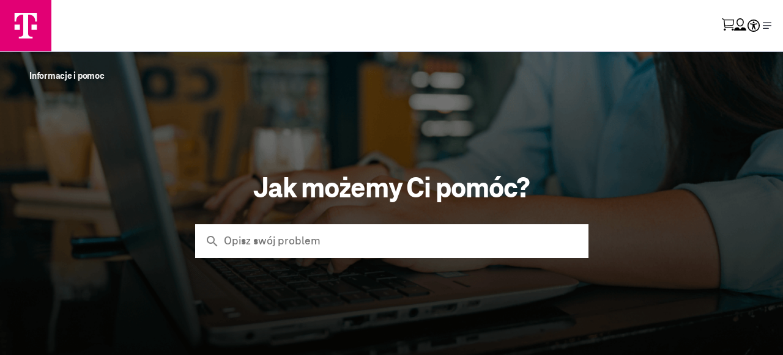

--- FILE ---
content_type: text/html;charset=UTF-8
request_url: https://www.t-mobile.pl/c/informacje-i-pomoc
body_size: 141380
content:
<!doctype html>



<html lang="pl">
    <head>
<script type="text/javascript">
(function(){
window["loaderConfig"] = "/TSPD/?type=20";
})();

</script>

<script type="text/javascript" src="/TSPD/?type=18"></script>

<script type="text/javascript">
(function(){
window.cml=!!window.cml;try{(function(){(function(){var l={decrypt:function(l){try{return JSON.parse(function(l){l=l.split("l");var O="";for(var Z=0;Z<l.length;++Z)O+=String.fromCharCode(l[Z]);return O}(l))}catch(Z){}}};return l={configuration:l.decrypt("[base64]")}})();
var zl=85;try{var sl,_l,Il=L(64)?1:0;for(var Oo=(L(34),0);Oo<_l;++Oo)Il+=L(888)?2:3;sl=Il;window.I_===sl&&(window.I_=++sl)}catch(Zo){window.I_=sl}var so=!0;function z(l){var O=arguments.length,Z=[],_=1;while(_<O)Z[_-1]=arguments[_++]-l;return String.fromCharCode.apply(String,Z)}function io(l){var O=95;!l||document[s(O,213,200,210,200,193,200,203,200,211,216,178,211,192,211,196)]&&document[z(O,213,200,210,200,193,200,203,200,211,216,178,211,192,211,196)]!==S(68616527571,O)||(so=!1);return so}
function S(l,O){l+=O;return l.toString(36)}function Io(){}io(window[Io[S(1086769,zl)]]===Io);io(typeof ie9rgb4!==z(zl,187,202,195,184,201,190,196,195));io(RegExp("\x3c")[S(1372120,zl)](function(){return"\x3c"})&!RegExp(S(42804,zl))[s(zl,201,186,200,201)](function(){return"'x3'+'d';"}));
var Jo=window[z(zl,182,201,201,182,184,189,154,203,186,195,201)]||RegExp(z(zl,194,196,183,190,209,182,195,185,199,196,190,185),s(zl,190))[S(1372120,zl)](window["\x6e\x61vi\x67a\x74\x6f\x72"]["\x75\x73e\x72A\x67\x65\x6et"]),oO=+new Date+(L(609)?6E5:750468),OO,zO,ZO,sO=window[s(zl,200,186,201,169,190,194,186,196,202,201)],SO=Jo?L(62)?3E4:41948:L(316)?6E3:6991;
document[z(zl,182,185,185,154,203,186,195,201,161,190,200,201,186,195,186,199)]&&document[z(zl,182,185,185,154,203,186,195,201,161,190,200,201,186,195,186,199)](s(zl,203,190,200,190,183,190,193,190,201,206,184,189,182,195,188,186),function(l){var O=25;document[z(O,143,130,140,130,123,130,133,130,141,146,108,141,122,141,126)]&&(document[z(O,143,130,140,130,123,130,133,130,141,146,108,141,122,141,126)]===S(1058781958,O)&&l[z(O,130,140,109,139,142,140,141,126,125)]?ZO=!0:document[z(O,143,130,140,130,
123,130,133,130,141,146,108,141,122,141,126)]===S(68616527641,O)&&(OO=+new Date,ZO=!1,_O()))});function _O(){if(!document[z(62,175,179,163,176,183,145,163,170,163,161,178,173,176)])return!0;var l=+new Date;if(l>oO&&(L(549)?6E5:535396)>l-OO)return io(!1);var O=io(zO&&!ZO&&OO+SO<l);OO=l;zO||(zO=!0,sO(function(){zO=!1},L(236)?1:0));return O}_O();var IO=[L(955)?26143707:17795081,L(294)?27611931586:2147483647,L(993)?1217213799:1558153217];
function s(l){var O=arguments.length,Z=[];for(var _=1;_<O;++_)Z.push(arguments[_]-l);return String.fromCharCode.apply(String,Z)}function jO(l){var O=26;l=typeof l===S(1743045650,O)?l:l[z(O,142,137,109,142,140,131,136,129)](L(687)?36:21);var Z=window[l];if(!Z||!Z[z(O,142,137,109,142,140,131,136,129)])return;var _=""+Z;window[l]=function(l,O){zO=!1;return Z(l,O)};window[l][z(O,142,137,109,142,140,131,136,129)]=function(){return _}}for(var Lo=(L(315),0);Lo<IO[z(zl,193,186,195,188,201,189)];++Lo)jO(IO[Lo]);
io(!1!==window[S(16280,zl)]);window.lS=window.lS||{};window.lS.IZz="[base64]";function Lz(l){var O=+new Date,Z;!document[s(39,152,156,140,153,160,122,140,147,140,138,155,150,153,104,147,147)]||O>oO&&(L(714)?6E5:807164)>O-OO?Z=io(!1):(Z=io(zO&&!ZO&&OO+SO<O),OO=O,zO||(zO=!0,sO(function(){zO=!1},L(297)?1:0)));return!(arguments[l]^Z)}function L(l){return 888>l}(function Oz(O){O&&"number"!==typeof O||("number"!==typeof O&&(O=1E3),O=Math.max(O,1),setInterval(function(){Oz(O-10)},O))})(!0);})();}catch(x){}finally{ie9rgb4=void(0);};function ie9rgb4(a,b){return a>>b>>0};

})();

</script>

<script type="text/javascript" src="/TSPD/082c0ca2adab20007a6ab8e899a529b4a90ddf67d5535bc98893063eb33ac99b59f875edb47957a6?type=17"></script>

<link rel="canonical" href="https://www.t-mobile.pl/c/informacje-i-pomoc" />


    <!-- Didomi PROD script -->
    <script type="text/javascript">
        window.gdprAppliesGlobally = true;
        (function() {
            function a(e) {
                if (!window.frames[e]) {
                    if (document.body && document.body.firstChild) {
                        var t = document.body;
                        var n = document.createElement("iframe");
                        n.style.display = "none";
                        n.name = e;
                        n.title = e;
                        t.insertBefore(n, t.firstChild)
                    } else {
                        setTimeout(function() {
                            a(e)
                        }, 5)
                    }
                }
            }

            function e(n, r, o, c, s) {
                function e(e, t, n, a) {
                    if (typeof n !== "function") {
                        return
                    }
                    if (!window[r]) {
                        window[r] = []
                    }
                    var i = false;
                    if (s) {
                        i = s(e, t, n)
                    }
                    if (!i) {
                        window[r].push({
                            command: e,
                            parameter: t,
                            callback: n,
                            version: a
                        })
                    }
                }
                e.stub = true;

                function t(a) {
                    if (!window[n] || window[n].stub !== true) {
                        return
                    }
                    if (!a.data) {
                        return
                    }
                    var i = typeof a.data === "string";
                    var e;
                    try {
                        e = i ? JSON.parse(a.data) : a.data
                    } catch (t) {
                        return
                    }
                    if (e[o]) {
                        var r = e[o];
                        window[n](r.command, r.parameter, function(e, t) {
                            var n = {};
                            n[c] = {
                                returnValue: e,
                                success: t,
                                callId: r.callId
                            };
                            a.source.postMessage(i ? JSON.stringify(n) : n, "*")
                        }, r.version)
                    }
                }
                if (typeof window[n] !== "function") {
                    window[n] = e;
                    if (window.addEventListener) {
                        window.addEventListener("message", t, false)
                    } else {
                        window.attachEvent("onmessage", t)
                    }
                }
            }
            e("__tcfapi", "__tcfapiBuffer", "__tcfapiCall", "__tcfapiReturn");
            a("__tcfapiLocator");
            (function(e, tgt) {
                var t = document.createElement("script");
                t.id = "spcloader";
                t.type = "text/javascript";
                t.async = true;
                t.src = "https://sdk.privacy-center.org/" + e + "/loader.js?target_type=notice&target=" + tgt;
                t.charset = "utf-8";
                var n = document.getElementsByTagName("script")[0];
                n.parentNode.insertBefore(t, n)
            })("a7606659-d884-4922-b8e9-091feb416e6e", "gQnkZqEw")
        })();
    </script>

<link rel="stylesheet" href="/c/webfiles/1750975527377/css/survey-button.css">

<link rel="stylesheet" href="/c/webfiles/1750975527377/css/medallia-button.css">
        <meta charset="UTF-8">
        <meta property="og:image" content="/c/webfiles/1750975527377/images/logo/logo.png">
        <title>Informacje i pomoc</title>
<meta name="description" content="Interesują Cię informacje na temat usług T-Mobile, zasad przeniesienia numeru, roamingu lub chcesz uzyskać pomoc techniczną? Skorzystaj z sekcji pomocy."/>


    <!-- Google Tag Manager -->
    <script>
        function defer(method, c) {
            if (c === undefined) {
                c = 0;
            }
            c++;
            if (c > 4) {
                method();
                return;
            }
            if (window.jQuery) {
                method();
            } else {
                setTimeout(function() { defer( method, c) }, 500);
            }
        }
        dataLayer = [ {'page_category' : 'Customer_support'} ];
        defer(function() {
            (function(w,d,s,l,i){w[l]=w[l]||[];w[l].push({'gtm.start':
                        new Date().getTime(),event:'gtm.js'});var f=d.getElementsByTagName(s)[0],
                    j=d.createElement(s),dl=l!='dataLayer'?'&l='+l:'';j.async=true;j.src=
                    'https://www.googletagmanager.com/gtm.js?id='+i+dl;f.parentNode.insertBefore(j,f);
            })(window,document,'script','dataLayer','GTM-9Z7P');
        });
    </script>
    <!-- End Google Tag Manager -->
<meta name="viewport" content="width=device-width, initial-scale=1.0">

<script type="text/javascript" src="/c/ruxitagentjs_ICA7NVfghqrtux_10327251022105625.js" data-dtconfig="app=5b50bb489539efed|owasp=1|featureHash=ICA7NVfghqrtux|rdnt=1|uxrgce=1|cuc=o1omxftu|mel=100000|expw=1|dpvc=1|md=mdcc1=dutm_content,mdcc2=dutm_campaign,mdcc3=dutm_medium,mdcc4=dutm_source,mdcc5=bnavigator.userAgent,mdcc6=bdocument.referrer,mdcc7=doferta|lastModification=1768352142972|tp=500,50,0|srbbv=2|agentUri=/c/ruxitagentjs_ICA7NVfghqrtux_10327251022105625.js|reportUrl=/c/rb_fa5f06b0-74ef-4f18-9d3f-44070c981721|rid=RID_693844719|rpid=1327009306|domain=t-mobile.pl"></script><link rel="stylesheet" href="/c/webfiles/1750975527377/assets/mds.min.css">
<link rel="stylesheet" href="/c/webfiles/1750975527377/assets/rwd/media-0.min.css">
<link rel="stylesheet" href="/c/webfiles/1750975527377/assets/rwd/media-768.min.css" media="screen and (min-width: 768px)">
<link rel="stylesheet" href="/c/webfiles/1750975527377/assets/rwd/media-1024.min.css" media="screen and (min-width: 1024px)">
<link rel="stylesheet" href="/c/webfiles/1750975527377/assets/rwd/media-1366.min.css" media="screen and (min-width: 1366px)">
<link rel="stylesheet" href="/c/webfiles/1750975527377/assets/rwd/media-1920.min.css" media="screen and (min-width: 1920px)">

<script>
    var webfilesPath = '/c/webfiles/1750975527377';
    var linksPath = '/c/';
</script>
    <!--  PREP PROD  -->
        <!-- exponea PROD token -->
    <script type="text/javascript">
        !function (e, t, n, i, o, a) {
            function r(e) {
                return e.reduce(function (e, t) {
                    return e[t] = function () {
                        e._.push([t.toString(), arguments])
                    }, e
                }, {
                    _: []
                })
            }

            function c(e, t, n) {
                var i = n.createElement(t);
                i.src = e;
                var o = n.getElementsByTagName(t)[0];
                return o.parentNode.insertBefore(i, o), i
            }

            var s, p, d, u, l, f, m, h, k, b, g, w, x, y, v = "performance";
            a.target = a.target || "https://api.exponea.com", a.file_path = a.file_path || a.target + "/js/exponea.min.js", e[n] = r(["anonymize", "initialize", "identify", "update", "track", "trackLink", "trackEnhancedEcommerce", "getHtml", "showHtml", "showBanner", "showWebLayer", "ping", "getAbTest", "loadDependency", "getRecommendation", "reloadWebLayers"]), e[n].notifications = r(["isAvailable", "isSubscribed", "subscribe", "unsubscribe"]), e[n].snippetVersion = "v2.1.0", (s = e)[p = n]["_" + v] = {}, s[p]["_" + v].nowFn = s[v] && s[v].now ? s[v].now.bind(s[v]) : Date.now, s[p]["_" + v].snippetStartTime = s[p]["_" + v].nowFn(), d = e, u = t, l = a, f = n, m = o, h = RegExp("__exponea_etc__=([w-]+)"), d[m] = {
                sdk: d[f],
                sdkObjectName: f,
                skipExperiments: !!l.new_experiments,
                sign: l.token + "/" + (h.exec(u.cookie) || ["", "new"])[1],
                path: l.target
            }, k = a, b = i, g = t, c(k.file_path, b, g),
                    function (e, t, n, i, o, a, r) {
                        if (e.new_experiments) {
                            !0 === e.new_experiments && (e.new_experiments = {});
                            var s, p, d, u, l, f = e.new_experiments.hide_class || "xnpe_async_hide",
                                    m = e.new_experiments.timeout || 4e3,
                                    h = encodeURIComponent(a.location.href.split("#")[0]),
                                    k = e.target + "/webxp/" + t + "/" + a[n].sign + "/modifications.min.js?http-referer=" + h + "&timeout=" + m + "ms";
                            "sync" === e.new_experiments.mode && a.localStorage.getItem("__exponea__sync_modifications__") ? (s = k, p = t, d = a, u = r, d[l = n][p] = "<" + p + ' src="' + s + '"></' + p + ">", u.writeln(d[l][p]), u.writeln("<" + p + ">!" + l + ".init && document.writeln(" + l + "." + p + '.replace("/' + p + '/", "/' + p + '-async/").replace("><", " async><"))</' + p + ">")) : function (e, t, n, i, o, a, r, s) {
                                a.documentElement.classList.add(e);
                                var p = c(n, i, a);

                                function d() {
                                    o[s].init || c(n.replace("/" + i + "/", "/" + i + "-async/"), i, a)
                                }

                                function u() {
                                    a.documentElement.classList.remove(e)
                                }

                                p.onload = d, p.onerror = d, o.setTimeout(u, t), o[r]._revealPage = u
                            }(f, m, k, t, a, r, o, n)
                        }
                    }(a, i, o, 0, n, e, t), w = e, x = n, y = a, w[x].start = function (e) {
                e && Object.keys(e).forEach(function (t) {
                    return y[t] = e[t]
                }), w[x].initialize(y)
            }
        }(window, document, "exponea", "script", "webxpClient", {
            target: "https://api-exponea.t-mobile.pl",
            token: 'e9c1b65c-6bb6-11eb-863b-faf28002051e',
            track: {
                visits: !0
            }
        }), exponea.start(), cfg = {
            identification_endpoint: "https://tccms-prod.t-mobile.pl/tccms/exponea_identification/v1/web_ident",
            event_tracker_endpoint: "https://tccms-prod.t-mobile.pl/tccms/exponea_web_tracking/v1/web_event",
            default_cookie: "default_cookie_value",
            default_project_id: "default_pid"
        };
        var HttpClient = function () {
                    this.post = function (e, t, n) {
                        var i = new XMLHttpRequest;
                        i.onreadystatechange = function () {
                            4 === i.readyState && (200 === i.status ? 4 == i.readyState && n(i.responseText) : exponea.track("event_error", {
                                name: "custom_exponea",
                                error: i.response || "Failed to load resource, connection refused"
                            }))
                        }, i.open("POST", e, !0), i.setRequestHeader("Content-Type", "application/json"), i.send(t)
                    }
                },
                CustomExponea = function () {
                    this.project_id = cfg.default_project_id, this.cookie = cfg.default_cookie, this.initialize = function (e, t) {
                        this.project_id = e, this.cookie_name = t
                    }, this.get_cookie = function (e) {
                        e += "=";
                        for (var t = document.cookie.split(";"), n = 0; n < t.length; n++) {
                            for (var i = t[n];
                                 " " == i.charAt(0);) i = i.substring(1, i.length);
                            if (0 == i.indexOf(e)) return i.substring(e.length, i.length)
                        }
                        return null
                    }, this.prepare_payload_identification = function (e, t) {
                        return this.cookie = this.get_cookie(this.cookie_name), JSON.stringify(e = {
                            attribute_name: e,
                            attribute_value: t,
                            cookie: this.cookie,
                            project_id: this.project_id
                        })
                    }, this.prepare_payload_tracking = function (e, t) {
                        return this.cookie = this.get_cookie(this.cookie_name), JSON.stringify(e = {
                            event_type: e,
                            event_json: t,
                            cookie: this.cookie,
                            project_id: this.project_id
                        })
                    }, this.identify = function (e, t) {
                        e = this.prepare_payload_identification(e, t), (t = new HttpClient).post(cfg.identification_endpoint, e, function (e) {
                        })
                    }, this.track = function (e, t) {
                        e = this.prepare_payload_tracking(e, t), (t = new HttpClient).post(cfg.event_tracker_endpoint, e, function (e) {
                        })
                    }
                },
                custom_exponea = new CustomExponea;
        custom_exponea.initialize('e9c1b65c-6bb6-11eb-863b-faf28002051e', "__exponea_etc__");
    </script>

    </head>

    <body class="preload">

    <!-- Google Tag Manager (noscript) -->
    <noscript><iframe src="https://www.googletagmanager.com/ns.html?id=GTM-9Z7P"
                      height="0" width="0" style="display:none;visibility:hidden"></iframe></noscript>
    <!-- End Google Tag Manager (noscript) -->




    <div class="alert-bar hide" style="display:none;">
	<div class="alert-bar__content">
		<img src="/c/binaries/content/gallery/tmobile/html/alertbar/alert-bar.png" alt="" class="alert-bar__png">
		<div class="alert-bar__text">
			Korzystamy z plików cookies i umożliwiamy zamieszczanie ich osobom trzecim. Pliki cookie pozwalają na poznanie Twoich preferencji na podstawie zachowań na stronie. Kontynuując korzystanie z serwisu, wyrażasz na to zgodę. Poznaj szczegóły i możliwości zmiany ustawień w <a href="http://www.t-mobile.pl/pl/dlaciebie/polityka-prywatnosci" tabindex="-1">Polityce Cookies</a>. 
		</div> 
	</div> 
</div>



        <div class="cookie-bar-wrapper">



        </div>






<header class="container-fluid main-menu-component new bg-base-white menuB2C-theme" data-menu-variant="menuB2C new-xs-no-padding" data-ep='{"oneShopBasketEndpoints":{"local":"{webfilesPath}/assets/fixtures/menu/basket.json","dev":"{webfilesPath}/assets/fixtures/menu/basket.json","test":"{webfilesPath}/assets/fixtures/menu/basket.json","sit":"{webfilesPath}/assets/fixtures/menu/basket.json","sit2":"{webfilesPath}/assets/fixtures/menu/basket.json","prep":"{webfilesPath}/assets/fixtures/menu/basket.json","prod":"/sklep/api/eshop/bff-plh/shoppingCart/v1/liteBasket"},"forForeignersEnLabel":"For Foreigners","forForeignersUeLabel":"Українська","forForeignersEnUrl":"https://www.t-mobile.pl/c/na-karte/en","forForeignersUeUrl":"https://www.t-mobile.pl/c/na-karte/ua"}' data-componentid="giLkIb" data-sp="m:?a0,0,0,0?b0,0,0,0?c0,0,0,0?d0,0,0,0?e0,0,0,0;p:?a0,16,0,16?b0,16,0,16?c0,48,0,48?d0,48,0,48?e0,48,0,48;">
  <ul class="skip-links m-0">
    <li><a href="#main-menu" class="inner">Przejdź do menu głównego</a></li>
    <li><a href="#content-main" class="inner">Przejdź do treści</a></li>
  </ul>
  <div class="container">
    <div class="menu d-flex align-items-center ">
      <a href="https://www.t-mobile.pl" id="back-top" class="menu-logo">
        <svg class="svg-logo" width="118" height="118" viewBox="0 0 118 118" fill="none" xmlns="http://www.w3.org/2000/svg">
          <rect width="118" height="118" fill="#E20074" />
          <path d="M45.6082 68.44H33.4336V56.64H45.6082V68.44ZM33.4336 29.5V49.56H37.086V48.97C37.086 39.53 42.5645 33.63 52.913 33.63H53.5217V76.11C53.5217 82.01 51.0868 84.37 44.9995 84.37H43.1733V88.5H74.8272V84.37H73.0011C66.9138 84.37 64.4788 82.01 64.4788 76.11V33.63H65.0876C75.436 33.63 80.9146 39.53 80.9146 48.97V49.56H84.5669V29.5H33.4336ZM72.3923 68.44H84.5669V56.64H72.3923V68.44Z" fill="#FEFEFF" />
        </svg>
        <span class="sr-only">Przejdź do strony głównej</span>
      </a>
      <div class="menu-main">
        <ul class="menu-top-bar d-sm-flex m-0 p-0">
          <li>
            <a href="https://www.t-mobile.pl">
              Klient indywidualny
              <svg class="external-link-icon" style="display: none" width="12" height="12" viewBox="0 0 12 12" fill="black" xmlns="http://www.w3.org/2000/svg">
                <path fill-rule="evenodd" clip-rule="evenodd" d="M8.675 2.7998L7.375 1.4998L11.35 0.674805L10.525 4.62481L9.225 3.32481L5.45 7.09981C5.375 7.17481 5.275 7.19981 5.175 7.19981C5.075 7.19981 4.975 7.17481 4.9 7.09981C4.75 6.94981 4.75 6.72481 4.9 6.57481L8.675 2.7998ZM9.75 8.9998V4.9248L10.5 5.6748V8.9998C10.5 9.8248 9.825 10.4998 9 10.4998H3C2.175 10.4998 1.5 9.8248 1.5 8.9998V1.4998H6.325L7.075 2.2498H2.25V8.9998C2.25 9.4248 2.575 9.7498 3 9.7498H9C9.425 9.7498 9.75 9.4248 9.75 8.9998Z" />
              </svg>
            </a>
          </li>
          <li>
            <a href="https://www.t-mobile.pl/dlafirm">
              Małe i średnie firmy
              <svg class="external-link-icon" style="display: none" width="12" height="12" viewBox="0 0 12 12" fill="black" xmlns="http://www.w3.org/2000/svg">
                <path fill-rule="evenodd" clip-rule="evenodd" d="M8.675 2.7998L7.375 1.4998L11.35 0.674805L10.525 4.62481L9.225 3.32481L5.45 7.09981C5.375 7.17481 5.275 7.19981 5.175 7.19981C5.075 7.19981 4.975 7.17481 4.9 7.09981C4.75 6.94981 4.75 6.72481 4.9 6.57481L8.675 2.7998ZM9.75 8.9998V4.9248L10.5 5.6748V8.9998C10.5 9.8248 9.825 10.4998 9 10.4998H3C2.175 10.4998 1.5 9.8248 1.5 8.9998V1.4998H6.325L7.075 2.2498H2.25V8.9998C2.25 9.4248 2.575 9.7498 3 9.7498H9C9.425 9.7498 9.75 9.4248 9.75 8.9998Z" />
              </svg>
            </a>
          </li>
          <li>
            <a href="https://biznes.t-mobile.pl/pl?rel=t-mobile.pl">
              Duże firmy i korporacje
              <svg class="external-link-icon" style="display: none" width="12" height="12" viewBox="0 0 12 12" fill="black" xmlns="http://www.w3.org/2000/svg">
                <path fill-rule="evenodd" clip-rule="evenodd" d="M8.675 2.7998L7.375 1.4998L11.35 0.674805L10.525 4.62481L9.225 3.32481L5.45 7.09981C5.375 7.17481 5.275 7.19981 5.175 7.19981C5.075 7.19981 4.975 7.17481 4.9 7.09981C4.75 6.94981 4.75 6.72481 4.9 6.57481L8.675 2.7998ZM9.75 8.9998V4.9248L10.5 5.6748V8.9998C10.5 9.8248 9.825 10.4998 9 10.4998H3C2.175 10.4998 1.5 9.8248 1.5 8.9998V1.4998H6.325L7.075 2.2498H2.25V8.9998C2.25 9.4248 2.575 9.7498 3 9.7498H9C9.425 9.7498 9.75 9.4248 9.75 8.9998Z" />
              </svg>
            </a>
          </li>
        </ul>
        <nav class="menu-navbar" id="navbar-top" tabindex="-1">
          <div class="menu-list-wrapper">
            <div class="menu-layer-top">
              <a href="https://www.t-mobile.pl" class="menu-logo-mobile">
                <svg width="60" height="60" viewBox="0 0 118 118" fill="none" xmlns="http://www.w3.org/2000/svg">
                  <rect width="118" height="118" fill="#E20074" />
                  <path d="M45.6082 68.44H33.4336V56.64H45.6082V68.44ZM33.4336 29.5V49.56H37.086V48.97C37.086 39.53 42.5645 33.63 52.913 33.63H53.5217V76.11C53.5217 82.01 51.0868 84.37 44.9995 84.37H43.1733V88.5H74.8272V84.37H73.0011C66.9138 84.37 64.4788 82.01 64.4788 76.11V33.63H65.0876C75.436 33.63 80.9146 39.53 80.9146 48.97V49.56H84.5669V29.5H33.4336ZM72.3923 68.44H84.5669V56.64H72.3923V68.44Z" fill="#FEFEFF" />
                </svg>
                <span class="sr-only">Przejdź do strony głównej</span>
              </a>
            </div>
            <div class="menu-collapse  main-menu menu-wrapper" id="main-menu" tabindex="-1">
              <div class="list-wrapper">
                <ul class="menu-top-bar-mobile  py-0 show-on-mobile">
                  <li class="mb-16 no-top-margin-mobile">
                    <a href="https://www.t-mobile.pl">
                      Klient indywidualny
                      <svg class="external-link-icon" style="display: none" width="12" height="12" viewBox="0 0 12 12" fill="none" xmlns="http://www.w3.org/2000/svg">
                        <path fill-rule="evenodd" clip-rule="evenodd" d="M8.675 2.7998L7.375 1.4998L11.35 0.674805L10.525 4.62481L9.225 3.32481L5.45 7.09981C5.375 7.17481 5.275 7.19981 5.175 7.19981C5.075 7.19981 4.975 7.17481 4.9 7.09981C4.75 6.94981 4.75 6.72481 4.9 6.57481L8.675 2.7998ZM9.75 8.9998V4.9248L10.5 5.6748V8.9998C10.5 9.8248 9.825 10.4998 9 10.4998H3C2.175 10.4998 1.5 9.8248 1.5 8.9998V1.4998H6.325L7.075 2.2498H2.25V8.9998C2.25 9.4248 2.575 9.7498 3 9.7498H9C9.425 9.7498 9.75 9.4248 9.75 8.9998Z" />
                      </svg>
                    </a>
                  </li>
                  <li class="mb-16 no-top-margin-mobile">
                    <a href="https://www.t-mobile.pl/dlafirm">
                      Małe i średnie firmy
                      <svg class="external-link-icon" style="display: none" width="12" height="12" viewBox="0 0 12 12" fill="none" xmlns="http://www.w3.org/2000/svg">
                        <path fill-rule="evenodd" clip-rule="evenodd" d="M8.675 2.7998L7.375 1.4998L11.35 0.674805L10.525 4.62481L9.225 3.32481L5.45 7.09981C5.375 7.17481 5.275 7.19981 5.175 7.19981C5.075 7.19981 4.975 7.17481 4.9 7.09981C4.75 6.94981 4.75 6.72481 4.9 6.57481L8.675 2.7998ZM9.75 8.9998V4.9248L10.5 5.6748V8.9998C10.5 9.8248 9.825 10.4998 9 10.4998H3C2.175 10.4998 1.5 9.8248 1.5 8.9998V1.4998H6.325L7.075 2.2498H2.25V8.9998C2.25 9.4248 2.575 9.7498 3 9.7498H9C9.425 9.7498 9.75 9.4248 9.75 8.9998Z" />
                      </svg>
                    </a>
                  </li>
                  <li class="mb-16 no-top-margin-mobile">
                    <a href="https://biznes.t-mobile.pl/pl?rel=t-mobile.pl">
                      Duże firmy i korporacje
                      <svg class="external-link-icon" style="display: none" width="12" height="12" viewBox="0 0 12 12" fill="none" xmlns="http://www.w3.org/2000/svg">
                        <path fill-rule="evenodd" clip-rule="evenodd" d="M8.675 2.7998L7.375 1.4998L11.35 0.674805L10.525 4.62481L9.225 3.32481L5.45 7.09981C5.375 7.17481 5.275 7.19981 5.175 7.19981C5.075 7.19981 4.975 7.17481 4.9 7.09981C4.75 6.94981 4.75 6.72481 4.9 6.57481L8.675 2.7998ZM9.75 8.9998V4.9248L10.5 5.6748V8.9998C10.5 9.8248 9.825 10.4998 9 10.4998H3C2.175 10.4998 1.5 9.8248 1.5 8.9998V1.4998H6.325L7.075 2.2498H2.25V8.9998C2.25 9.4248 2.575 9.7498 3 9.7498H9C9.425 9.7498 9.75 9.4248 9.75 8.9998Z" />
                      </svg>
                    </a>
                  </li>
                </ul>
                <ul class="mobile menu-quick-links lvl1">
                  <li class="quick-link-list-item">
                    <a class="quick-link-item" href="https://www.t-mobile.pl/aplikacja">Aplikacja Mój T-Mobile</a>
                  </li>
                  <li class="quick-link-list-item">
                    <a class="quick-link-item" href="https://www.t-mobile.pl">PL</a>
                  </li>
                  <li class="quick-link-list-item">
                    <a class="quick-link-item" href="https://www.t-mobile.pl/for-foreigners">EN</a>
                  </li>
                  <li class="quick-link-list-item">
                    <a class="quick-link-item" href="https://www.t-mobile.pl/dlia-inozemtsiv">UA</a>
                  </li>
                </ul>
                <ul class="menu-list m-0 p-sm-0 pl-xs-16 pr-xs-16 d-flex flex-sm-wrap flex-xs-column menu level-1">
                  <li class="menu-dropdown   list-bottom-border">
                    <button type="button" class=" menu-dropdown-item dropdown-toggle mobile-button" aria-haspopup="true" aria-expanded="false">
                      <span class="menu-button-title-level-1">Sklep</span>
                      <span class="menu-dropdown-item-arrow"></span>
                      <svg class="new-arrow-icon" width="24" height="24" viewBox="0 0 24 24" fill="black" xmlns="http://www.w3.org/2000/svg">
                        <path fill-rule="evenodd" clip-rule="evenodd" d="M9.78159 5.49093C9.50059 5.18593 9.02559 5.16893 8.72159 5.44893C8.41759 5.72893 8.39859 6.20393 8.67959 6.50893L13.7476 11.9999L8.67859 17.4909C8.39859 17.7959 8.41759 18.2699 8.72159 18.5509C8.86659 18.6839 9.04759 18.7489 9.23059 18.7489C9.43159 18.7489 9.63359 18.6689 9.78259 18.5089L15.7886 11.9999L9.78159 5.49093Z" fill="#111523" />
                      </svg>
                    </button>
                    <div class="menu-dropdown-submenu pl-xs-only-16 pt-xs-only-0 pb-xs-only-16 mt-xs-only-0">
                      <div class="container d-flex">
                        <ul class="d-flex flex-sm-wrap p-0 menu-dropdown-submenu-lvl1 sub-menu level-2">
                          <li class="menu-dropdown list-bottom-border">
                            <p class="menu-dropdown-subitem-link">
                              Smartfony
                            </p>
                            <button type="button" class=" menu-dropdown-subitem dropdown-toggle mobile-button" aria-haspopup="true" aria-expanded="false">
                              Smartfony
                              <span class="menu-dropdown-item-arrow"></span>
                              <svg class="new-arrow-icon" width="24" height="24" viewBox="0 0 24 24" fill="black" xmlns="http://www.w3.org/2000/svg">
                                <path fill-rule="evenodd" clip-rule="evenodd" d="M9.78159 5.49093C9.50059 5.18593 9.02559 5.16893 8.72159 5.44893C8.41759 5.72893 8.39859 6.20393 8.67959 6.50893L13.7476 11.9999L8.67859 17.4909C8.39859 17.7959 8.41759 18.2699 8.72159 18.5509C8.86659 18.6839 9.04759 18.7489 9.23059 18.7489C9.43159 18.7489 9.63359 18.6689 9.78259 18.5089L15.7886 11.9999L9.78159 5.49093Z" fill="#111523" />
                              </svg>
                            </button>
                            <ul class="menu-dropdown-submenu-lvl2 sub-menu level-3">
                              <li class="list-bottom-border">
                                <a class="mobile-button" href="https://www.t-mobile.pl/sklep/kategoria/telefony/lista/produkty">
                                  Z abonamentem
                                </a>
                              </li>
                              <li class="list-bottom-border">
                                <a class="mobile-button" href="https://www.t-mobile.pl/sklep/kategoria/telefony/lista/produkty?hardwareOnlySale=true">
                                  Bez abonamentu
                                </a>
                              </li>
                              <li class="list-bottom-border">
                                <a class="mobile-button" href="https://www.t-mobile.pl/sklep/kategoria/telefony/lista/produkty?bp=acquisition&amp;filter%255B%255D=filter.categoryDevice%255B%255D%253Dbundles">
                                  Zestawy
                                </a>
                              </li>
                              <li class="list-bottom-border">
                                <a class="mobile-button" href="https://www.t-mobile.pl/sklep/kategoria/telefony/lista/produkty?filter%255B%255D=filter.recommended%255B%255D%253Doutlet">
                                  Outlet
                                </a>
                              </li>
                              <li class="list-bottom-border">
                                <a class="mobile-button" href="https://www.t-mobile.pl/c/wyprzedaz-noworoczna">
                                  Drugi smartfon gratis
                                </a>
                              </li>
                            </ul>
                          </li>
                          <li class="menu-dropdown list-bottom-border">
                            <p class="menu-dropdown-subitem-link">
                              Laptopy i tablety
                            </p>
                            <button type="button" class=" menu-dropdown-subitem dropdown-toggle mobile-button" aria-haspopup="true" aria-expanded="false">
                              Laptopy i tablety
                              <span class="menu-dropdown-item-arrow"></span>
                              <svg class="new-arrow-icon" width="24" height="24" viewBox="0 0 24 24" fill="black" xmlns="http://www.w3.org/2000/svg">
                                <path fill-rule="evenodd" clip-rule="evenodd" d="M9.78159 5.49093C9.50059 5.18593 9.02559 5.16893 8.72159 5.44893C8.41759 5.72893 8.39859 6.20393 8.67959 6.50893L13.7476 11.9999L8.67859 17.4909C8.39859 17.7959 8.41759 18.2699 8.72159 18.5509C8.86659 18.6839 9.04759 18.7489 9.23059 18.7489C9.43159 18.7489 9.63359 18.6689 9.78259 18.5089L15.7886 11.9999L9.78159 5.49093Z" fill="#111523" />
                              </svg>
                            </button>
                            <ul class="menu-dropdown-submenu-lvl2 sub-menu level-3">
                              <li class="list-bottom-border">
                                <a class="mobile-button" href="https://www.t-mobile.pl/sklep/kategoria/urzadzenia-dla-internetu-mobilnego/lista/produkty?bp=acquisition&amp;filter%255B%255D=filter.categoryDevice%255B%255D%253Dcomputers">
                                  Laptopy
                                </a>
                              </li>
                              <li class="list-bottom-border">
                                <a class="mobile-button" href="https://www.t-mobile.pl/sklep/kategoria/urzadzenia-dla-internetu-mobilnego/lista/produkty?bp=acquisition&amp;filter%255B%255D=filter.categoryDevice%255B%255D%253Dtablets">
                                  Tablety
                                </a>
                              </li>
                              <li class="list-bottom-border">
                                <a class="mobile-button" href="https://www.t-mobile.pl/c/oferta-specjalna/t-tablet">
                                  T Tablet 2 za 1 zł
                                </a>
                              </li>
                            </ul>
                          </li>
                          <li class="menu-dropdown list-bottom-border">
                            <p class="menu-dropdown-subitem-link">
                              Akcesoria i inne
                            </p>
                            <button type="button" class=" menu-dropdown-subitem dropdown-toggle mobile-button" aria-haspopup="true" aria-expanded="false">
                              Akcesoria i inne
                              <span class="menu-dropdown-item-arrow"></span>
                              <svg class="new-arrow-icon" width="24" height="24" viewBox="0 0 24 24" fill="black" xmlns="http://www.w3.org/2000/svg">
                                <path fill-rule="evenodd" clip-rule="evenodd" d="M9.78159 5.49093C9.50059 5.18593 9.02559 5.16893 8.72159 5.44893C8.41759 5.72893 8.39859 6.20393 8.67959 6.50893L13.7476 11.9999L8.67859 17.4909C8.39859 17.7959 8.41759 18.2699 8.72159 18.5509C8.86659 18.6839 9.04759 18.7489 9.23059 18.7489C9.43159 18.7489 9.63359 18.6689 9.78259 18.5089L15.7886 11.9999L9.78159 5.49093Z" fill="#111523" />
                              </svg>
                            </button>
                            <ul class="menu-dropdown-submenu-lvl2 sub-menu level-3">
                              <li class="list-bottom-border">
                                <a class="mobile-button" href="https://www.t-mobile.pl/sklep/kategoria/telefony/lista/produkty?filter%255B%255D=filter.categoryDevice%255B%255D%253Dsmartwatches">
                                  Smartwatche
                                </a>
                              </li>
                              <li class="list-bottom-border">
                                <a class="mobile-button" href="https://www.t-mobile.pl/sklep/kategoria/telefony/lista/produkty?filter%255B%255D=filter.categoryDevice%255B%255D%253Daccessories">
                                  Słuchawki
                                </a>
                              </li>
                              <li class="list-bottom-border">
                                <a class="mobile-button" href="https://www.t-mobile.pl/sklep/kategoria/telefony/lista/produkty?filter%5B%5D=filter.categoryDevice%5B%5D%3DTV">
                                  Telewizory
                                </a>
                              </li>
                              <li class="list-bottom-border">
                                <a class="mobile-button" href="https://www.t-mobile.pl/sklep/kategoria/telefony/lista/produkty?filter%5B%5D=filter.categoryDevice%5B%5D=consoles">
                                  Konsole
                                </a>
                              </li>
                              <li class="list-bottom-border">
                                <a class="mobile-button" href="https://www.t-mobile.pl/sklep/kategoria/urzadzenia-dla-internetu-mobilnego/lista/produkty?filter%5B%5D=filter.categoryDevice%5B%5D=mobileRouters">
                                  Routery przenośne
                                </a>
                              </li>
                              <li class="list-bottom-border">
                                <a class="mobile-button" href="https://www.t-mobile.pl/wi-fi-extra">
                                  Wzmacniacz Wi-FI
                                </a>
                              </li>
                            </ul>
                          </li>
                          <li class="menu-dropdown list-bottom-border">
                            <p class="menu-dropdown-subitem-link">
                              Strefa marek
                            </p>
                            <button type="button" class=" menu-dropdown-subitem dropdown-toggle mobile-button" aria-haspopup="true" aria-expanded="false">
                              Strefa marek
                              <span class="menu-dropdown-item-arrow"></span>
                              <svg class="new-arrow-icon" width="24" height="24" viewBox="0 0 24 24" fill="black" xmlns="http://www.w3.org/2000/svg">
                                <path fill-rule="evenodd" clip-rule="evenodd" d="M9.78159 5.49093C9.50059 5.18593 9.02559 5.16893 8.72159 5.44893C8.41759 5.72893 8.39859 6.20393 8.67959 6.50893L13.7476 11.9999L8.67859 17.4909C8.39859 17.7959 8.41759 18.2699 8.72159 18.5509C8.86659 18.6839 9.04759 18.7489 9.23059 18.7489C9.43159 18.7489 9.63359 18.6689 9.78259 18.5089L15.7886 11.9999L9.78159 5.49093Z" fill="#111523" />
                              </svg>
                            </button>
                            <ul class="menu-dropdown-submenu-lvl2 sub-menu level-3">
                              <li class="list-bottom-border">
                                <a class="mobile-button" href="https://www.t-mobile.pl/sklep/kategoria/telefony/lista/produkty/apple?filter%255B%255D=filter.brand%255B%255D%253Dapple">
                                  Apple
                                </a>
                              </li>
                              <li class="list-bottom-border">
                                <a class="mobile-button" href="https://www.t-mobile.pl/sklep/kategoria/telefony/lista/produkty?filter%255B%255D=filter.brand%255B%255D%253Dgoogle">
                                  Google
                                </a>
                              </li>
                              <li class="list-bottom-border">
                                <a class="mobile-button" href="https://www.t-mobile.pl/sklep/kategoria/telefony/lista/produkty/motorola?filter%255B%255D=filter.brand%255B%255D%253DMotorola">
                                  Motorola
                                </a>
                              </li>
                              <li class="list-bottom-border">
                                <a class="mobile-button" href="https://www.t-mobile.pl/sklep/kategoria/telefony/lista/produkty/oppo?filter%255B%255D=filter.brand%255B%255D%253DOppo">
                                  OPPO
                                </a>
                              </li>
                              <li class="list-bottom-border">
                                <a class="mobile-button" href="https://www.t-mobile.pl/sklep/kategoria/telefony/lista/produkty/samsung?filter%255B%255D=filter.brand%255B%255D%253Dsamsung">
                                  Samsung
                                </a>
                              </li>
                              <li class="list-bottom-border">
                                <a class="mobile-button" href="https://www.t-mobile.pl/sklep/kategoria/telefony/lista/produkty/xiaomi?filter%255B%255D=filter.brand%255B%255D%253DXiaomi">
                                  Xiaomi
                                </a>
                              </li>
                            </ul>
                          </li>
                          <li class="menu-dropdown list-bottom-border">
                            <p class="menu-dropdown-subitem-link">
                              Pozostałe
                            </p>
                            <button type="button" class=" menu-dropdown-subitem dropdown-toggle mobile-button" aria-haspopup="true" aria-expanded="false">
                              Pozostałe
                              <span class="menu-dropdown-item-arrow"></span>
                              <svg class="new-arrow-icon" width="24" height="24" viewBox="0 0 24 24" fill="black" xmlns="http://www.w3.org/2000/svg">
                                <path fill-rule="evenodd" clip-rule="evenodd" d="M9.78159 5.49093C9.50059 5.18593 9.02559 5.16893 8.72159 5.44893C8.41759 5.72893 8.39859 6.20393 8.67959 6.50893L13.7476 11.9999L8.67859 17.4909C8.39859 17.7959 8.41759 18.2699 8.72159 18.5509C8.86659 18.6839 9.04759 18.7489 9.23059 18.7489C9.43159 18.7489 9.63359 18.6689 9.78259 18.5089L15.7886 11.9999L9.78159 5.49093Z" fill="#111523" />
                              </svg>
                            </button>
                            <ul class="menu-dropdown-submenu-lvl2 sub-menu level-3">
                              <li class="list-bottom-border">
                                <a class="mobile-button" href="https://www.t-mobile.pl/sklep/kategoria/telefony/lista/produkty?filter%255B%255D=filter.recommended%255B%255D%253DSUPERCENA">
                                  Aktualne promocje
                                </a>
                              </li>
                              <li class="list-bottom-border">
                                <a class="mobile-button" href="https://www.t-mobile.pl/sklep/kategoria/telefony/lista/produkty?hardwareOnlySale=true">
                                  Urządzenia bez abonamentu
                                </a>
                              </li>
                              <li class="list-bottom-border">
                                <a class="mobile-button" href="https://www.t-mobile.pl/sklep/kategoria/telefony/lista/produkty">
                                  Urządzenia z abonamentem
                                </a>
                              </li>
                            </ul>
                          </li>
                        </ul>
                      </div>
                    </div>
                  </li>
                  <li class="menu-dropdown   list-bottom-border">
                    <button type="button" class=" menu-dropdown-item dropdown-toggle mobile-button" aria-haspopup="true" aria-expanded="false">
                      <span class="menu-button-title-level-1">Usługi komórkowe</span>
                      <span class="menu-dropdown-item-arrow"></span>
                      <svg class="new-arrow-icon" width="24" height="24" viewBox="0 0 24 24" fill="black" xmlns="http://www.w3.org/2000/svg">
                        <path fill-rule="evenodd" clip-rule="evenodd" d="M9.78159 5.49093C9.50059 5.18593 9.02559 5.16893 8.72159 5.44893C8.41759 5.72893 8.39859 6.20393 8.67959 6.50893L13.7476 11.9999L8.67859 17.4909C8.39859 17.7959 8.41759 18.2699 8.72159 18.5509C8.86659 18.6839 9.04759 18.7489 9.23059 18.7489C9.43159 18.7489 9.63359 18.6689 9.78259 18.5089L15.7886 11.9999L9.78159 5.49093Z" fill="#111523" />
                      </svg>
                    </button>
                    <div class="menu-dropdown-submenu pl-xs-only-16 pt-xs-only-0 pb-xs-only-16 mt-xs-only-0">
                      <div class="container d-flex">
                        <ul class="d-flex flex-sm-wrap p-0 menu-dropdown-submenu-lvl1 sub-menu level-2">
                          <li class="menu-dropdown list-bottom-border">
                            <p class="menu-dropdown-subitem-link">
                              Abonament
                            </p>
                            <button type="button" class=" menu-dropdown-subitem dropdown-toggle mobile-button" aria-haspopup="true" aria-expanded="false">
                              Abonament
                              <span class="menu-dropdown-item-arrow"></span>
                              <svg class="new-arrow-icon" width="24" height="24" viewBox="0 0 24 24" fill="black" xmlns="http://www.w3.org/2000/svg">
                                <path fill-rule="evenodd" clip-rule="evenodd" d="M9.78159 5.49093C9.50059 5.18593 9.02559 5.16893 8.72159 5.44893C8.41759 5.72893 8.39859 6.20393 8.67959 6.50893L13.7476 11.9999L8.67859 17.4909C8.39859 17.7959 8.41759 18.2699 8.72159 18.5509C8.86659 18.6839 9.04759 18.7489 9.23059 18.7489C9.43159 18.7489 9.63359 18.6689 9.78259 18.5089L15.7886 11.9999L9.78159 5.49093Z" fill="#111523" />
                              </svg>
                            </button>
                            <ul class="menu-dropdown-submenu-lvl2 sub-menu level-3">
                              <li class="list-bottom-border">
                                <a class="mobile-button" href="https://www.t-mobile.pl/sklep/oferta/abonament">
                                  Nowy numer / przenieś numer
                                </a>
                              </li>
                              <li class="list-bottom-border">
                                <a class="mobile-button" href="https://www.t-mobile.pl/sklep/oferta/abonament?bp=contractProlongation&amp;productOfferingTerm=agreement24&amp;selectedToggle=&amp;msisdn=default&amp;loginStep=enterCredentials">
                                  Przedłuż umowę
                                </a>
                              </li>
                              <li class="list-bottom-border">
                                <a class="mobile-button" href="https://www.t-mobile.pl/sklep/oferta/abonament?loginStep=enterCredentials">
                                  Dokup kolejny numer
                                </a>
                              </li>
                              <li class="list-bottom-border">
                                <a class="mobile-button" href="https://www.t-mobile.pl/sklep/oferta/abonament?bp=tariffChange&amp;productOfferingTerm=agreement24&amp;selectedToggle=&amp;msisdn=default&amp;loginStep=enterCredentials">
                                  Zmień ofertę
                                </a>
                              </li>
                            </ul>
                          </li>
                          <li class="menu-dropdown list-bottom-border">
                            <p class="menu-dropdown-subitem-link">
                              Pakiet
                            </p>
                            <button type="button" class=" menu-dropdown-subitem dropdown-toggle mobile-button" aria-haspopup="true" aria-expanded="false">
                              Pakiet
                              <span class="menu-dropdown-item-arrow"></span>
                              <svg class="new-arrow-icon" width="24" height="24" viewBox="0 0 24 24" fill="black" xmlns="http://www.w3.org/2000/svg">
                                <path fill-rule="evenodd" clip-rule="evenodd" d="M9.78159 5.49093C9.50059 5.18593 9.02559 5.16893 8.72159 5.44893C8.41759 5.72893 8.39859 6.20393 8.67959 6.50893L13.7476 11.9999L8.67859 17.4909C8.39859 17.7959 8.41759 18.2699 8.72159 18.5509C8.86659 18.6839 9.04759 18.7489 9.23059 18.7489C9.43159 18.7489 9.63359 18.6689 9.78259 18.5089L15.7886 11.9999L9.78159 5.49093Z" fill="#111523" />
                              </svg>
                            </button>
                            <ul class="menu-dropdown-submenu-lvl2 sub-menu level-3">
                              <li class="list-bottom-border">
                                <a class="mobile-button" href="https://www.t-mobile.pl/c/pakiety">
                                  Abonament + Internet światłowodowy
                                </a>
                              </li>
                              <li class="list-bottom-border">
                                <a class="mobile-button" href="https://www.t-mobile.pl/c/pakiety">
                                  Abonament + Internet światłowodowy + TV
                                </a>
                              </li>
                            </ul>
                          </li>
                          <li class="menu-dropdown list-bottom-border">
                            <p class="menu-dropdown-subitem-link">
                              Na kartę
                            </p>
                            <button type="button" class=" menu-dropdown-subitem dropdown-toggle mobile-button" aria-haspopup="true" aria-expanded="false">
                              Na kartę
                              <span class="menu-dropdown-item-arrow"></span>
                              <svg class="new-arrow-icon" width="24" height="24" viewBox="0 0 24 24" fill="black" xmlns="http://www.w3.org/2000/svg">
                                <path fill-rule="evenodd" clip-rule="evenodd" d="M9.78159 5.49093C9.50059 5.18593 9.02559 5.16893 8.72159 5.44893C8.41759 5.72893 8.39859 6.20393 8.67959 6.50893L13.7476 11.9999L8.67859 17.4909C8.39859 17.7959 8.41759 18.2699 8.72159 18.5509C8.86659 18.6839 9.04759 18.7489 9.23059 18.7489C9.43159 18.7489 9.63359 18.6689 9.78259 18.5089L15.7886 11.9999L9.78159 5.49093Z" fill="#111523" />
                              </svg>
                            </button>
                            <ul class="menu-dropdown-submenu-lvl2 sub-menu level-3">
                              <li class="list-bottom-border">
                                <a class="mobile-button" href="https://www.t-mobile.pl/c/na-karte/pl">
                                  Sprawdź ofertę
                                </a>
                              </li>
                              <li class="list-bottom-border">
                                <a class="mobile-button" href="https://www.t-mobile.pl/c/na-karte/zarejestruj-karte/pl">
                                  Zarejestruj numer na kartę
                                </a>
                              </li>
                              <li class="list-bottom-border">
                                <a class="mobile-button" href="https://www.doladowania.t-mobile.pl/doladowanie">
                                  Doładuj konto
                                </a>
                              </li>
                            </ul>
                          </li>
                          <li class="menu-dropdown list-bottom-border">
                            <p class="menu-dropdown-subitem-link">
                              Usługi dodatkowe
                            </p>
                            <button type="button" class=" menu-dropdown-subitem dropdown-toggle mobile-button" aria-haspopup="true" aria-expanded="false">
                              Usługi dodatkowe
                              <span class="menu-dropdown-item-arrow"></span>
                              <svg class="new-arrow-icon" width="24" height="24" viewBox="0 0 24 24" fill="black" xmlns="http://www.w3.org/2000/svg">
                                <path fill-rule="evenodd" clip-rule="evenodd" d="M9.78159 5.49093C9.50059 5.18593 9.02559 5.16893 8.72159 5.44893C8.41759 5.72893 8.39859 6.20393 8.67959 6.50893L13.7476 11.9999L8.67859 17.4909C8.39859 17.7959 8.41759 18.2699 8.72159 18.5509C8.86659 18.6839 9.04759 18.7489 9.23059 18.7489C9.43159 18.7489 9.63359 18.6689 9.78259 18.5089L15.7886 11.9999L9.78159 5.49093Z" fill="#111523" />
                              </svg>
                            </button>
                            <ul class="menu-dropdown-submenu-lvl2 sub-menu level-3">
                              <li class="list-bottom-border">
                                <a class="mobile-button" href="https://www.t-mobile.pl/c/informacje-i-pomoc/roaming-i-zasieg">
                                  Roaming
                                </a>
                              </li>
                              <li class="list-bottom-border">
                                <a class="mobile-button" href="https://www.t-mobile.pl/c/volte-i-wifi">
                                  Lepsza rozmowa z pomocą Internetu
                                </a>
                              </li>
                              <li class="list-bottom-border">
                                <a class="mobile-button" href="https://www.t-mobile.pl/uslugi/plac-z-tmobile">
                                  Zamów i zapłać z T-Mobile
                                </a>
                              </li>
                              <li class="list-bottom-border">
                                <a class="mobile-button" href="https://www.t-mobile.pl/uslugi#bezpieczenstwo">
                                  Bezpieczny Internet
                                </a>
                              </li>
                              <li class="list-bottom-border">
                                <a class="mobile-button" href="https://www.t-mobile.pl/uslugi#Lokalizacja">
                                  Lokalizatory GPS
                                </a>
                              </li>
                              <li class="list-bottom-border">
                                <a class="mobile-button" href="https://www.t-mobile.pl/uslugi#Ubezpieczenia">
                                  Ubezpieczenia
                                </a>
                              </li>
                            </ul>
                          </li>
                          <li class="menu-dropdown list-bottom-border">
                            <p class="menu-dropdown-subitem-link">
                              Pozostałe
                            </p>
                            <button type="button" class=" menu-dropdown-subitem dropdown-toggle mobile-button" aria-haspopup="true" aria-expanded="false">
                              Pozostałe
                              <span class="menu-dropdown-item-arrow"></span>
                              <svg class="new-arrow-icon" width="24" height="24" viewBox="0 0 24 24" fill="black" xmlns="http://www.w3.org/2000/svg">
                                <path fill-rule="evenodd" clip-rule="evenodd" d="M9.78159 5.49093C9.50059 5.18593 9.02559 5.16893 8.72159 5.44893C8.41759 5.72893 8.39859 6.20393 8.67959 6.50893L13.7476 11.9999L8.67859 17.4909C8.39859 17.7959 8.41759 18.2699 8.72159 18.5509C8.86659 18.6839 9.04759 18.7489 9.23059 18.7489C9.43159 18.7489 9.63359 18.6689 9.78259 18.5089L15.7886 11.9999L9.78159 5.49093Z" fill="#111523" />
                              </svg>
                            </button>
                            <ul class="menu-dropdown-submenu-lvl2 sub-menu level-3">
                              <li class="list-bottom-border">
                                <a class="mobile-button" href="https://www.t-mobile.pl/c/oferta-specjalna/magenta-moments">
                                  Okazje i rabaty Magenta Moments
                                </a>
                              </li>
                              <li class="list-bottom-border">
                                <a class="mobile-button" href="https://www.t-mobile.pl/c/oferta-specjalna/wymiana-esim">
                                  Wirtualna karta eSIM
                                </a>
                              </li>
                            </ul>
                          </li>
                        </ul>
                      </div>
                    </div>
                  </li>
                  <li class="menu-dropdown   list-bottom-border">
                    <button type="button" class=" menu-dropdown-item dropdown-toggle mobile-button" aria-haspopup="true" aria-expanded="false">
                      <span class="menu-button-title-level-1">Internet i TV</span>
                      <span class="menu-dropdown-item-arrow"></span>
                      <svg class="new-arrow-icon" width="24" height="24" viewBox="0 0 24 24" fill="black" xmlns="http://www.w3.org/2000/svg">
                        <path fill-rule="evenodd" clip-rule="evenodd" d="M9.78159 5.49093C9.50059 5.18593 9.02559 5.16893 8.72159 5.44893C8.41759 5.72893 8.39859 6.20393 8.67959 6.50893L13.7476 11.9999L8.67859 17.4909C8.39859 17.7959 8.41759 18.2699 8.72159 18.5509C8.86659 18.6839 9.04759 18.7489 9.23059 18.7489C9.43159 18.7489 9.63359 18.6689 9.78259 18.5089L15.7886 11.9999L9.78159 5.49093Z" fill="#111523" />
                      </svg>
                    </button>
                    <div class="menu-dropdown-submenu pl-xs-only-16 pt-xs-only-0 pb-xs-only-16 mt-xs-only-0">
                      <div class="container d-flex">
                        <ul class="d-flex flex-sm-wrap p-0 menu-dropdown-submenu-lvl1 sub-menu level-2">
                          <li class="menu-dropdown list-bottom-border">
                            <p class="menu-dropdown-subitem-link">
                              Internet
                            </p>
                            <button type="button" class=" menu-dropdown-subitem dropdown-toggle mobile-button" aria-haspopup="true" aria-expanded="false">
                              Internet
                              <span class="menu-dropdown-item-arrow"></span>
                              <svg class="new-arrow-icon" width="24" height="24" viewBox="0 0 24 24" fill="black" xmlns="http://www.w3.org/2000/svg">
                                <path fill-rule="evenodd" clip-rule="evenodd" d="M9.78159 5.49093C9.50059 5.18593 9.02559 5.16893 8.72159 5.44893C8.41759 5.72893 8.39859 6.20393 8.67959 6.50893L13.7476 11.9999L8.67859 17.4909C8.39859 17.7959 8.41759 18.2699 8.72159 18.5509C8.86659 18.6839 9.04759 18.7489 9.23059 18.7489C9.43159 18.7489 9.63359 18.6689 9.78259 18.5089L15.7886 11.9999L9.78159 5.49093Z" fill="#111523" />
                              </svg>
                            </button>
                            <ul class="menu-dropdown-submenu-lvl2 sub-menu level-3">
                              <li class="list-bottom-border">
                                <a class="mobile-button" href="https://www.t-mobile.pl/c/internet-swiatlowodowy">
                                  Światłowodowy
                                </a>
                              </li>
                              <li class="list-bottom-border">
                                <a class="mobile-button" href="https://www.t-mobile.pl/sklep/oferta/internet-domowy">
                                  Domowy LTE 5G
                                </a>
                              </li>
                              <li class="list-bottom-border">
                                <a class="mobile-button" href="https://www.t-mobile.pl/sklep/oferta/internet-domowy-z-antena">
                                  Domowy LTE 5G z anteną zewnętrzną
                                </a>
                              </li>
                              <li class="list-bottom-border">
                                <a class="mobile-button" href="https://www.t-mobile.pl/sklep/oferta/internet-mobilny">
                                  Mobilny
                                </a>
                              </li>
                            </ul>
                          </li>
                          <li class="menu-dropdown list-bottom-border">
                            <p class="menu-dropdown-subitem-link">
                              Pakiet
                            </p>
                            <button type="button" class=" menu-dropdown-subitem dropdown-toggle mobile-button" aria-haspopup="true" aria-expanded="false">
                              Pakiet
                              <span class="menu-dropdown-item-arrow"></span>
                              <svg class="new-arrow-icon" width="24" height="24" viewBox="0 0 24 24" fill="black" xmlns="http://www.w3.org/2000/svg">
                                <path fill-rule="evenodd" clip-rule="evenodd" d="M9.78159 5.49093C9.50059 5.18593 9.02559 5.16893 8.72159 5.44893C8.41759 5.72893 8.39859 6.20393 8.67959 6.50893L13.7476 11.9999L8.67859 17.4909C8.39859 17.7959 8.41759 18.2699 8.72159 18.5509C8.86659 18.6839 9.04759 18.7489 9.23059 18.7489C9.43159 18.7489 9.63359 18.6689 9.78259 18.5089L15.7886 11.9999L9.78159 5.49093Z" fill="#111523" />
                              </svg>
                            </button>
                            <ul class="menu-dropdown-submenu-lvl2 sub-menu level-3">
                              <li class="list-bottom-border">
                                <a class="mobile-button" href="https://www.t-mobile.pl/c/pakiety">
                                  Internet światłowodowy + TV
                                </a>
                              </li>
                              <li class="list-bottom-border">
                                <a class="mobile-button" href="https://www.t-mobile.pl/c/pakiety">
                                  Internet światłowodowy + TV + Abonament
                                </a>
                              </li>
                              <li class="list-bottom-border">
                                <a class="mobile-button" href="https://www.t-mobile.pl/c/pakiety">
                                  Internet światłowodowy + Abonament
                                </a>
                              </li>
                            </ul>
                          </li>
                          <li class="menu-dropdown list-bottom-border">
                            <p class="menu-dropdown-subitem-link">
                              Telewizja
                            </p>
                            <button type="button" class=" menu-dropdown-subitem dropdown-toggle mobile-button" aria-haspopup="true" aria-expanded="false">
                              Telewizja
                              <span class="menu-dropdown-item-arrow"></span>
                              <svg class="new-arrow-icon" width="24" height="24" viewBox="0 0 24 24" fill="black" xmlns="http://www.w3.org/2000/svg">
                                <path fill-rule="evenodd" clip-rule="evenodd" d="M9.78159 5.49093C9.50059 5.18593 9.02559 5.16893 8.72159 5.44893C8.41759 5.72893 8.39859 6.20393 8.67959 6.50893L13.7476 11.9999L8.67859 17.4909C8.39859 17.7959 8.41759 18.2699 8.72159 18.5509C8.86659 18.6839 9.04759 18.7489 9.23059 18.7489C9.43159 18.7489 9.63359 18.6689 9.78259 18.5089L15.7886 11.9999L9.78159 5.49093Z" fill="#111523" />
                              </svg>
                            </button>
                            <ul class="menu-dropdown-submenu-lvl2 sub-menu level-3">
                              <li class="list-bottom-border">
                                <a class="mobile-button" href="https://www.t-mobile.pl/c/magenta-dom/telewizja">
                                  Poznaj ofertę Magenta TV
                                </a>
                              </li>
                              <li class="list-bottom-border">
                                <a class="mobile-button" href="https://magentatv.pl/">
                                  Oglądaj Magenta TV
                                </a>
                              </li>
                              <li class="list-bottom-border">
                                <a class="mobile-button" href="https://www.t-mobile.pl/multiroom">
                                  Multiroom - dodatkowe ekrany TV
                                </a>
                              </li>
                              <li class="list-bottom-border">
                                <a class="mobile-button" href="https://www.t-mobile.pl/canal-plus-super-sport">
                                  CANAL+ SUPER SPORT
                                </a>
                              </li>
                            </ul>
                          </li>
                          <li class="menu-dropdown list-bottom-border">
                            <p class="menu-dropdown-subitem-link">
                              Serwisy rozrywkowe
                            </p>
                            <button type="button" class=" menu-dropdown-subitem dropdown-toggle mobile-button" aria-haspopup="true" aria-expanded="false">
                              Serwisy rozrywkowe
                              <span class="menu-dropdown-item-arrow"></span>
                              <svg class="new-arrow-icon" width="24" height="24" viewBox="0 0 24 24" fill="black" xmlns="http://www.w3.org/2000/svg">
                                <path fill-rule="evenodd" clip-rule="evenodd" d="M9.78159 5.49093C9.50059 5.18593 9.02559 5.16893 8.72159 5.44893C8.41759 5.72893 8.39859 6.20393 8.67959 6.50893L13.7476 11.9999L8.67859 17.4909C8.39859 17.7959 8.41759 18.2699 8.72159 18.5509C8.86659 18.6839 9.04759 18.7489 9.23059 18.7489C9.43159 18.7489 9.63359 18.6689 9.78259 18.5089L15.7886 11.9999L9.78159 5.49093Z" fill="#111523" />
                              </svg>
                            </button>
                            <ul class="menu-dropdown-submenu-lvl2 sub-menu level-3">
                              <li class="list-bottom-border">
                                <a class="mobile-button" href="https://www.t-mobile.pl/rozrywka/hbo_max">
                                  HBO Max
                                </a>
                              </li>
                              <li class="list-bottom-border">
                                <a class="mobile-button" href="https://www.t-mobile.pl/rozrywka/netflix">
                                  Netflix
                                </a>
                              </li>
                            </ul>
                          </li>
                        </ul>
                      </div>
                    </div>
                  </li>
                  <li class="menu-dropdown   list-bottom-border">
                    <button type="button" class=" menu-dropdown-item dropdown-toggle mobile-button" aria-haspopup="true" aria-expanded="false">
                      <span class="menu-button-title-level-1">Pomoc i kontakt</span>
                      <span class="menu-dropdown-item-arrow"></span>
                      <svg class="new-arrow-icon" width="24" height="24" viewBox="0 0 24 24" fill="black" xmlns="http://www.w3.org/2000/svg">
                        <path fill-rule="evenodd" clip-rule="evenodd" d="M9.78159 5.49093C9.50059 5.18593 9.02559 5.16893 8.72159 5.44893C8.41759 5.72893 8.39859 6.20393 8.67959 6.50893L13.7476 11.9999L8.67859 17.4909C8.39859 17.7959 8.41759 18.2699 8.72159 18.5509C8.86659 18.6839 9.04759 18.7489 9.23059 18.7489C9.43159 18.7489 9.63359 18.6689 9.78259 18.5089L15.7886 11.9999L9.78159 5.49093Z" fill="#111523" />
                      </svg>
                    </button>
                    <div class="menu-dropdown-submenu pl-xs-only-16 pt-xs-only-0 pb-xs-only-16 mt-xs-only-0">
                      <div class="container d-flex">
                        <ul class="d-flex flex-sm-wrap p-0 menu-dropdown-submenu-lvl1 sub-menu level-2">
                          <li class="menu-dropdown list-bottom-border">
                            <p class="menu-dropdown-subitem-link">
                              Poradniki
                            </p>
                            <button type="button" class=" menu-dropdown-subitem dropdown-toggle mobile-button" aria-haspopup="true" aria-expanded="false">
                              Poradniki
                              <span class="menu-dropdown-item-arrow"></span>
                              <svg class="new-arrow-icon" width="24" height="24" viewBox="0 0 24 24" fill="black" xmlns="http://www.w3.org/2000/svg">
                                <path fill-rule="evenodd" clip-rule="evenodd" d="M9.78159 5.49093C9.50059 5.18593 9.02559 5.16893 8.72159 5.44893C8.41759 5.72893 8.39859 6.20393 8.67959 6.50893L13.7476 11.9999L8.67859 17.4909C8.39859 17.7959 8.41759 18.2699 8.72159 18.5509C8.86659 18.6839 9.04759 18.7489 9.23059 18.7489C9.43159 18.7489 9.63359 18.6689 9.78259 18.5089L15.7886 11.9999L9.78159 5.49093Z" fill="#111523" />
                              </svg>
                            </button>
                            <ul class="menu-dropdown-submenu-lvl2 sub-menu level-3">
                              <li class="list-bottom-border">
                                <a class="mobile-button" href="https://www.t-mobile.pl/c/informacje-i-pomoc/faktury-i-platnosci?kategoria=Faktury%20i%20p%C5%82atno%C5%9Bci">
                                  Jak czytać fakturę
                                </a>
                              </li>
                              <li class="list-bottom-border">
                                <a class="mobile-button" href="https://www.t-mobile.pl/c/informacje-i-pomoc/roaming-i-zasieg/nie-dziala-mi-roaming">
                                  Jak działa roaming
                                </a>
                              </li>
                              <li class="list-bottom-border">
                                <a class="mobile-button" href="https://www.t-mobile.pl/c/przedluz-umowe">
                                  Jak przedłużyć umowę
                                </a>
                              </li>
                              <li class="list-bottom-border">
                                <a class="mobile-button" href="https://www.t-mobile.pl/c/zmien-oferte">
                                  Jak zmienić obecną ofertę
                                </a>
                              </li>
                              <li class="list-bottom-border">
                                <a class="mobile-button" href="https://www.t-mobile.pl/blog">
                                  Wszystkie poradniki
                                </a>
                              </li>
                            </ul>
                          </li>
                          <li class="menu-dropdown list-bottom-border">
                            <p class="menu-dropdown-subitem-link">
                              Pomoc
                            </p>
                            <button type="button" class=" menu-dropdown-subitem dropdown-toggle mobile-button" aria-haspopup="true" aria-expanded="false">
                              Pomoc
                              <span class="menu-dropdown-item-arrow"></span>
                              <svg class="new-arrow-icon" width="24" height="24" viewBox="0 0 24 24" fill="black" xmlns="http://www.w3.org/2000/svg">
                                <path fill-rule="evenodd" clip-rule="evenodd" d="M9.78159 5.49093C9.50059 5.18593 9.02559 5.16893 8.72159 5.44893C8.41759 5.72893 8.39859 6.20393 8.67959 6.50893L13.7476 11.9999L8.67859 17.4909C8.39859 17.7959 8.41759 18.2699 8.72159 18.5509C8.86659 18.6839 9.04759 18.7489 9.23059 18.7489C9.43159 18.7489 9.63359 18.6689 9.78259 18.5089L15.7886 11.9999L9.78159 5.49093Z" fill="#111523" />
                              </svg>
                            </button>
                            <ul class="menu-dropdown-submenu-lvl2 sub-menu level-3">
                              <li class="list-bottom-border">
                                <a class="mobile-button" href="https://www.t-mobile.pl/c/informacje-i-pomoc">
                                  Centrum pomocy
                                </a>
                              </li>
                              <li class="list-bottom-border">
                                <a class="mobile-button" href="https://www.t-mobile.pl/c/mapa-zasiegu">
                                  Sprawdź zasięg sieci
                                </a>
                              </li>
                              <li class="list-bottom-border">
                                <a class="mobile-button" href="https://www.t-mobile.pl/mapa-dostepnosci">
                                  Aktualne prace techniczne
                                </a>
                              </li>
                            </ul>
                          </li>
                          <li class="menu-dropdown list-bottom-border">
                            <p class="menu-dropdown-subitem-link">
                              Kontakt
                            </p>
                            <button type="button" class=" menu-dropdown-subitem dropdown-toggle mobile-button" aria-haspopup="true" aria-expanded="false">
                              Kontakt
                              <span class="menu-dropdown-item-arrow"></span>
                              <svg class="new-arrow-icon" width="24" height="24" viewBox="0 0 24 24" fill="black" xmlns="http://www.w3.org/2000/svg">
                                <path fill-rule="evenodd" clip-rule="evenodd" d="M9.78159 5.49093C9.50059 5.18593 9.02559 5.16893 8.72159 5.44893C8.41759 5.72893 8.39859 6.20393 8.67959 6.50893L13.7476 11.9999L8.67859 17.4909C8.39859 17.7959 8.41759 18.2699 8.72159 18.5509C8.86659 18.6839 9.04759 18.7489 9.23059 18.7489C9.43159 18.7489 9.63359 18.6689 9.78259 18.5089L15.7886 11.9999L9.78159 5.49093Z" fill="#111523" />
                              </svg>
                            </button>
                            <ul class="menu-dropdown-submenu-lvl2 sub-menu level-3">
                              <li class="list-bottom-border">
                                <a class="mobile-button" href="https://www.t-mobile.pl/c/kontakt">
                                  Skontaktuj się z nami
                                </a>
                              </li>
                              <li class="list-bottom-border">
                                <a class="mobile-button" href="https://www.t-mobile.pl/c/mapa-salonow">
                                  Mapa salonów
                                </a>
                              </li>
                              <li class="list-bottom-border">
                                <a class="mobile-button" href="https://www.t-mobile.pl/aplikacja">
                                  Aplikacja Mój T-Mobile
                                </a>
                              </li>
                            </ul>
                          </li>
                          <li class="menu-dropdown list-bottom-border">
                            <p class="menu-dropdown-subitem-link">
                              Udogodnienia
                            </p>
                            <button type="button" class=" menu-dropdown-subitem dropdown-toggle mobile-button" aria-haspopup="true" aria-expanded="false">
                              Udogodnienia
                              <span class="menu-dropdown-item-arrow"></span>
                              <svg class="new-arrow-icon" width="24" height="24" viewBox="0 0 24 24" fill="black" xmlns="http://www.w3.org/2000/svg">
                                <path fill-rule="evenodd" clip-rule="evenodd" d="M9.78159 5.49093C9.50059 5.18593 9.02559 5.16893 8.72159 5.44893C8.41759 5.72893 8.39859 6.20393 8.67959 6.50893L13.7476 11.9999L8.67859 17.4909C8.39859 17.7959 8.41759 18.2699 8.72159 18.5509C8.86659 18.6839 9.04759 18.7489 9.23059 18.7489C9.43159 18.7489 9.63359 18.6689 9.78259 18.5089L15.7886 11.9999L9.78159 5.49093Z" fill="#111523" />
                              </svg>
                            </button>
                            <ul class="menu-dropdown-submenu-lvl2 sub-menu level-3">
                              <li class="list-bottom-border">
                                <a class="mobile-button" href="https://www.t-mobile.pl/dostepnosc">
                                  Dostępność
                                </a>
                              </li>
                              <li class="list-bottom-border">
                                <a class="mobile-button" href="https://www.t-mobile.pl/c/migam">
                                  Migam: Rozmowa w PJM
                                </a>
                              </li>
                              <li class="list-bottom-border">
                                <a class="mobile-button" href="https://www.t-mobile.pl/eko">
                                  W trosce o naturę
                                </a>
                              </li>
                            </ul>
                          </li>
                        </ul>
                      </div>
                    </div>
                  </li>
                </ul>
                <ul class="menu-top-bar-mobile  py-0 hide-on-mobile">
                  <li class="mb-16">
                    <a href="https://www.t-mobile.pl">
                      Klient indywidualny
                    </a>
                  </li>
                  <li class="mb-16">
                    <a href="https://www.t-mobile.pl/dlafirm">
                      Małe i średnie firmy
                    </a>
                  </li>
                  <li class="mb-16">
                    <a href="https://biznes.t-mobile.pl/pl?rel=t-mobile.pl">
                      Duże firmy i korporacje
                    </a>
                  </li>
                </ul>
              </div>
              <div class="list-wrapper list-wrapper-back">
                <ul class="menu-top-bar-mobile  py-0 show-on-mobile">
                  <li class="mb-16 no-top-margin-mobile">
                    <a href="https://www.t-mobile.pl">
                      Klient indywidualny
                      <svg class="external-link-icon" style="display: none" width="12" height="12" viewBox="0 0 12 12" fill="none" xmlns="http://www.w3.org/2000/svg">
                        <path fill-rule="evenodd" clip-rule="evenodd" d="M8.675 2.7998L7.375 1.4998L11.35 0.674805L10.525 4.62481L9.225 3.32481L5.45 7.09981C5.375 7.17481 5.275 7.19981 5.175 7.19981C5.075 7.19981 4.975 7.17481 4.9 7.09981C4.75 6.94981 4.75 6.72481 4.9 6.57481L8.675 2.7998ZM9.75 8.9998V4.9248L10.5 5.6748V8.9998C10.5 9.8248 9.825 10.4998 9 10.4998H3C2.175 10.4998 1.5 9.8248 1.5 8.9998V1.4998H6.325L7.075 2.2498H2.25V8.9998C2.25 9.4248 2.575 9.7498 3 9.7498H9C9.425 9.7498 9.75 9.4248 9.75 8.9998Z" />
                      </svg>
                    </a>
                  </li>
                  <li class="mb-16 no-top-margin-mobile">
                    <a href="https://www.t-mobile.pl/dlafirm">
                      Małe i średnie firmy
                      <svg class="external-link-icon" style="display: none" width="12" height="12" viewBox="0 0 12 12" fill="none" xmlns="http://www.w3.org/2000/svg">
                        <path fill-rule="evenodd" clip-rule="evenodd" d="M8.675 2.7998L7.375 1.4998L11.35 0.674805L10.525 4.62481L9.225 3.32481L5.45 7.09981C5.375 7.17481 5.275 7.19981 5.175 7.19981C5.075 7.19981 4.975 7.17481 4.9 7.09981C4.75 6.94981 4.75 6.72481 4.9 6.57481L8.675 2.7998ZM9.75 8.9998V4.9248L10.5 5.6748V8.9998C10.5 9.8248 9.825 10.4998 9 10.4998H3C2.175 10.4998 1.5 9.8248 1.5 8.9998V1.4998H6.325L7.075 2.2498H2.25V8.9998C2.25 9.4248 2.575 9.7498 3 9.7498H9C9.425 9.7498 9.75 9.4248 9.75 8.9998Z" />
                      </svg>
                    </a>
                  </li>
                  <li class="mb-16 no-top-margin-mobile">
                    <a href="https://biznes.t-mobile.pl/pl?rel=t-mobile.pl">
                      Duże firmy i korporacje
                      <svg class="external-link-icon" style="display: none" width="12" height="12" viewBox="0 0 12 12" fill="none" xmlns="http://www.w3.org/2000/svg">
                        <path fill-rule="evenodd" clip-rule="evenodd" d="M8.675 2.7998L7.375 1.4998L11.35 0.674805L10.525 4.62481L9.225 3.32481L5.45 7.09981C5.375 7.17481 5.275 7.19981 5.175 7.19981C5.075 7.19981 4.975 7.17481 4.9 7.09981C4.75 6.94981 4.75 6.72481 4.9 6.57481L8.675 2.7998ZM9.75 8.9998V4.9248L10.5 5.6748V8.9998C10.5 9.8248 9.825 10.4998 9 10.4998H3C2.175 10.4998 1.5 9.8248 1.5 8.9998V1.4998H6.325L7.075 2.2498H2.25V8.9998C2.25 9.4248 2.575 9.7498 3 9.7498H9C9.425 9.7498 9.75 9.4248 9.75 8.9998Z" />
                      </svg>
                    </a>
                  </li>
                </ul>
                <ul class="mobile menu-quick-links lvl2">
                  <li class="quick-link-list-item">
                    <a class="quick-link-item" href="https://www.t-mobile.pl/aplikacja">Aplikacja Mój T-Mobile</a>
                  </li>
                  <li class="quick-link-list-item">
                    <a class="quick-link-item" href="https://www.t-mobile.pl">PL</a>
                  </li>
                  <li class="quick-link-list-item">
                    <a class="quick-link-item" href="https://www.t-mobile.pl/for-foreigners">EN</a>
                  </li>
                  <li class="quick-link-list-item">
                    <a class="quick-link-item" href="https://www.t-mobile.pl/dlia-inozemtsiv">UA</a>
                  </li>
                </ul>
                <button type="button" class="back-one-level">
                  <span>Wróć</span>
                </button>
                <div class="sub-menu-wrapper"></div>
              </div>
              <div class="list-wrapper list-wrapper-back">
                <ul class="menu-top-bar-mobile  py-0 show-on-mobile">
                  <li class="mb-16 no-top-margin-mobile">
                    <a href="https://www.t-mobile.pl">
                      Klient indywidualny
                      <svg class="external-link-icon" style="display: none" width="12" height="12" viewBox="0 0 12 12" fill="none" xmlns="http://www.w3.org/2000/svg">
                        <path fill-rule="evenodd" clip-rule="evenodd" d="M8.675 2.7998L7.375 1.4998L11.35 0.674805L10.525 4.62481L9.225 3.32481L5.45 7.09981C5.375 7.17481 5.275 7.19981 5.175 7.19981C5.075 7.19981 4.975 7.17481 4.9 7.09981C4.75 6.94981 4.75 6.72481 4.9 6.57481L8.675 2.7998ZM9.75 8.9998V4.9248L10.5 5.6748V8.9998C10.5 9.8248 9.825 10.4998 9 10.4998H3C2.175 10.4998 1.5 9.8248 1.5 8.9998V1.4998H6.325L7.075 2.2498H2.25V8.9998C2.25 9.4248 2.575 9.7498 3 9.7498H9C9.425 9.7498 9.75 9.4248 9.75 8.9998Z" />
                      </svg>
                    </a>
                  </li>
                  <li class="mb-16 no-top-margin-mobile">
                    <a href="https://www.t-mobile.pl/dlafirm">
                      Małe i średnie firmy
                      <svg class="external-link-icon" style="display: none" width="12" height="12" viewBox="0 0 12 12" fill="none" xmlns="http://www.w3.org/2000/svg">
                        <path fill-rule="evenodd" clip-rule="evenodd" d="M8.675 2.7998L7.375 1.4998L11.35 0.674805L10.525 4.62481L9.225 3.32481L5.45 7.09981C5.375 7.17481 5.275 7.19981 5.175 7.19981C5.075 7.19981 4.975 7.17481 4.9 7.09981C4.75 6.94981 4.75 6.72481 4.9 6.57481L8.675 2.7998ZM9.75 8.9998V4.9248L10.5 5.6748V8.9998C10.5 9.8248 9.825 10.4998 9 10.4998H3C2.175 10.4998 1.5 9.8248 1.5 8.9998V1.4998H6.325L7.075 2.2498H2.25V8.9998C2.25 9.4248 2.575 9.7498 3 9.7498H9C9.425 9.7498 9.75 9.4248 9.75 8.9998Z" />
                      </svg>
                    </a>
                  </li>
                  <li class="mb-16 no-top-margin-mobile">
                    <a href="https://biznes.t-mobile.pl/pl?rel=t-mobile.pl">
                      Duże firmy i korporacje
                      <svg class="external-link-icon" style="display: none" width="12" height="12" viewBox="0 0 12 12" fill="none" xmlns="http://www.w3.org/2000/svg">
                        <path fill-rule="evenodd" clip-rule="evenodd" d="M8.675 2.7998L7.375 1.4998L11.35 0.674805L10.525 4.62481L9.225 3.32481L5.45 7.09981C5.375 7.17481 5.275 7.19981 5.175 7.19981C5.075 7.19981 4.975 7.17481 4.9 7.09981C4.75 6.94981 4.75 6.72481 4.9 6.57481L8.675 2.7998ZM9.75 8.9998V4.9248L10.5 5.6748V8.9998C10.5 9.8248 9.825 10.4998 9 10.4998H3C2.175 10.4998 1.5 9.8248 1.5 8.9998V1.4998H6.325L7.075 2.2498H2.25V8.9998C2.25 9.4248 2.575 9.7498 3 9.7498H9C9.425 9.7498 9.75 9.4248 9.75 8.9998Z" />
                      </svg>
                    </a>
                  </li>
                </ul>
                <ul class="mobile menu-quick-links lvl3">
                  <li class="quick-link-list-item">
                    <a class="quick-link-item" href="https://www.t-mobile.pl/aplikacja">Aplikacja Mój T-Mobile</a>
                  </li>
                  <li class="quick-link-list-item">
                    <a class="quick-link-item" href="https://www.t-mobile.pl">PL</a>
                  </li>
                  <li class="quick-link-list-item">
                    <a class="quick-link-item" href="https://www.t-mobile.pl/for-foreigners">EN</a>
                  </li>
                  <li class="quick-link-list-item">
                    <a class="quick-link-item" href="https://www.t-mobile.pl/dlia-inozemtsiv">UA</a>
                  </li>
                </ul>
                <button type="button" class="back-one-level">
                  <span>Wróć</span>
                </button>
                <div class="sub-menu-wrapper"></div>
              </div>
            </div>
          </div>
        </nav>
      </div>
      <div class="menu-links-and-buttons">
        <ul class="desktop menu-quick-links">
          <li class="quick-link-list-item">
            <a class="quick-link-item" href="https://www.t-mobile.pl/aplikacja">Aplikacja Mój T-Mobile</a>
          </li>
          <li class="quick-link-list-item">
            <a class="quick-link-item" href="https://www.t-mobile.pl">PL</a>
          </li>
          <li class="quick-link-list-item">
            <a class="quick-link-item" href="https://www.t-mobile.pl/for-foreigners">EN</a>
          </li>
          <li class="quick-link-list-item">
            <a class="quick-link-item" href="https://www.t-mobile.pl/dlia-inozemtsiv">UA</a>
          </li>
        </ul>
        <div class="menu-btn-list d-flex">
          <a href="https://www.t-mobile.pl/sklep/basket" class="menu-btn menu-btn-cart">
            <svg width="20" height="20" viewBox="0 0 24 24" xmlns="http://www.w3.org/2000/svg" color="currentColor" aria-hidden="true">
              <path clip-rule="evenodd" d="M5.72153 19.9989C6.87032 19.9989 7.80159 20.8943 7.80159 21.9989C7.80159 23.1034 6.87032 23.9988 5.72153 23.9988C4.57275 23.9988 3.64148 23.1034 3.64148 21.9989C3.64148 20.8943 4.57275 19.9989 5.72153 19.9989ZM21.3219 19.9989C22.4707 19.9989 23.402 20.8943 23.402 21.9989C23.402 23.1034 22.4707 23.9988 21.3219 23.9988C20.1731 23.9988 19.2419 23.1034 19.2419 21.9989C19.2419 20.8943 20.1731 19.9989 21.3219 19.9989ZM0.063789 0.454212C0.235393 0.0742185 0.693005 -0.100779 1.08822 0.0592187L3.44908 1.0342C4.15629 1.3242 4.70751 1.85419 5.02992 2.49918H24L23.0692 11.909C22.9236 13.384 21.7015 14.524 20.1623 14.619L6.49115 15.469L6.55875 16.139C6.63676 16.9139 7.30237 17.4989 8.1136 17.4989H22.102C22.5336 17.4989 22.882 17.8339 22.882 18.2489C22.882 18.6639 22.5336 18.9989 22.102 18.9989H8.1136C6.49115 18.9989 5.15472 17.8289 5.00912 16.284L3.77668 3.65416C3.71948 3.10417 3.36067 2.62918 2.83546 2.41418L0.4746 1.4392C0.0793894 1.2742 -0.107815 0.834206 0.063789 0.454212ZM22.2892 3.99915H5.37832L6.35075 13.974L20.0635 13.124C20.8331 13.074 21.4415 12.504 21.5143 11.769L22.2892 3.99915Z" />
            </svg>
            <span class="sr-only">Przejdź do strony koszyka</span>
            <div class="menu-btn-cart-quantity"></div>
          </a>
          <div class="menu-account menu-dropdown">
            <button class="menu-btn menu-btn-account dropdown-toggle" type="button" aria-haspopup="true" aria-expanded="false">
              <svg color="currentColor" width="20" height="20" viewBox="0 0 24 24" xmlns="http://www.w3.org/2000/svg" aria-hidden="true">
                <path fill-rule="evenodd" clip-rule="evenodd" d="M8.33252 17.8462L11.9707 21.6615L15.6088 17.8462H18.2494C20.9184 17.8462 23.1477 19.748 23.7142 22.4363L23.7653 22.7077L24 24H0L0.176039 22.7077C0.630334 19.9682 2.78823 17.978 5.42654 17.8525L5.69193 17.8462H8.33252ZM11.9707 0C16.0782 0 19.0122 3.07692 19.0122 7.38462C19.0122 11.5692 16.1956 16 11.9707 16C7.74572 16 4.9291 11.5692 4.9291 7.38462C4.9291 3.07692 7.86308 0 11.9707 0ZM11.9707 1.84615C8.91932 1.84615 6.68949 4.18462 6.68949 7.38462C6.68949 10.6462 8.80196 14.1538 11.9707 14.1538C15.1394 14.1538 17.2518 10.6462 17.2518 7.38462C17.2518 4.18462 15.022 1.84615 11.9707 1.84615Z" />
              </svg>
              <span class="sr-only">Otwórz menu moje konto</span>
            </button>
            <div class="menu-dropdown-submenu js-account">
              <div class="mini-arrow"></div>
              <button class="menu-dropdown-btn js-account-btn" type="button">
                <i class="material-icons xs" aria-hidden="true">close</i>
                <span class="sr-only">Zamknij menu moje konto</span>
              </button>
              <p>Co chcesz zrobić?</p>
              <ul>
                <li>
                  <p class="lvl2-label">
                    Klient Indywidualny
                  </p>
                  <ul class="lvl2">
                    <li class="lvl2-item m-0">
                      <a href="https://www.t-mobile.pl/sklep/oferta/abonament?loginStep=enterCredentials">
                        Kup
                      </a>
                    </li>
                    <li class="lvl2-item m-0">
                      <a href="https://www.t-mobile.pl/sklep/oferta/abonament?bp=contractProlongation&amp;productOfferingTerm=agreement24&amp;selectedToggle=&amp;msisdn=default&amp;loginStep=enterCredentials">
                        Przedłuż umowę
                      </a>
                    </li>
                  </ul>
                </li>
                <li>
                  <p class="lvl2-label">
                    Mój T-Mobile
                  </p>
                  <ul class="lvl2">
                    <li class="lvl2-item m-0">
                      <a href="https://nowymoj.t-mobile.pl/">
                        Zarządzaj numerami i usługami
                      </a>
                    </li>
                  </ul>
                </li>
                <li>
                  <p class="lvl2-label">
                    Mała firma
                  </p>
                  <ul class="lvl2">
                    <li class="lvl2-item m-0">
                      <a href="https://www.t-mobile.pl/sklep/dla-firm/oferta/dodatkowa-karta">
                        Kup
                      </a>
                    </li>
                    <li class="lvl2-item m-0">
                      <a href="https://www.t-mobile.pl/sklep/dla-firm/oferta/abonament-dla-firm?bp=contractProlongation&amp;productOfferingTerm=agreement24&amp;selectedToggle=&amp;msisdn=default&amp;loginStep=enterCredentials">
                        Przedłuż umowę
                      </a>
                    </li>
                  </ul>
                </li>
              </ul>
            </div>
          </div>
          <a href="https://www.t-mobile.pl/dostepnosc" class="menu-btn menu-btn-cart migam">
            <svg width="24" height="24" viewBox="0 0 24 24" xmlns="http://www.w3.org/2000/svg">
              <mask id="mask0_37_6604" style="mask-type:alpha" maskUnits="userSpaceOnUse" x="0" y="0" width="24" height="24">
                <rect width="24" height="24" />
              </mask>
              <g mask="url(#mask0_37_6604)">
                <path d="M12.0004 2.00001C14.3149 1.99935 16.5579 2.80125 18.3474 4.26908C20.1368 5.7369 21.3619 7.77982 21.8139 10.0497C22.2659 12.3196 21.9168 14.6759 20.8261 16.7173C19.7355 18.7586 17.9707 20.3586 15.8325 21.2446C13.6944 22.1305 11.3152 22.2477 9.10034 21.576C6.8855 20.9044 4.97208 19.4855 3.68615 17.5612C2.40022 15.6369 1.82134 13.3262 2.04817 11.0229C2.275 8.71959 3.2935 6.56621 4.9301 4.9297C5.8573 3.99941 6.95931 3.26164 8.17271 2.75885C9.38612 2.25606 10.687 1.99816 12.0004 2.00001ZM11.9369 14.0736L10.4802 18.0986C10.4444 18.1995 10.3888 18.2922 10.3167 18.3713C10.2446 18.4504 10.1574 18.5143 10.0603 18.5593C9.91441 18.6277 9.75148 18.6512 9.59218 18.6269C9.43288 18.6026 9.28438 18.5316 9.16549 18.4228C9.04661 18.3141 8.96269 18.1724 8.92438 18.0159C8.88606 17.8594 8.89508 17.695 8.95028 17.5436L9.96591 14.7311C10.0465 14.5195 10.1102 14.3018 10.1563 14.0801C10.1974 13.855 10.2267 13.6279 10.2442 13.3997C10.2833 12.988 10.311 12.542 10.3321 12.1139C10.3533 11.6859 10.3679 11.2708 10.3793 10.9274C10.394 10.4994 10.2784 10.4717 9.93498 10.3903L9.86337 10.374L6.93368 9.82228C6.82831 9.80369 6.72765 9.76451 6.63744 9.70698C6.54723 9.64945 6.46925 9.57469 6.40796 9.48699C6.31692 9.35413 6.26734 9.19724 6.26552 9.03619C6.26369 8.87514 6.3097 8.71716 6.39771 8.58227C6.48572 8.44738 6.61177 8.34164 6.75992 8.27844C6.90806 8.21523 7.07163 8.19741 7.2299 8.22722L10.3777 8.81804C10.503 8.82944 10.6251 8.84409 10.7537 8.85873C11.141 8.91181 11.5313 8.94062 11.9223 8.945C12.409 8.93549 12.8947 8.89909 13.3774 8.83595C13.5239 8.81967 13.6622 8.80177 13.8005 8.78875L16.7709 8.23211C16.9816 8.18841 17.2011 8.22996 17.3813 8.34767C17.4706 8.40809 17.547 8.48565 17.606 8.57584C17.6651 8.66604 17.7056 8.76708 17.7253 8.87308C17.745 8.97908 17.7434 9.08794 17.7207 9.19333C17.698 9.29872 17.6545 9.39854 17.5929 9.48699C17.5324 9.57525 17.4551 9.65072 17.3655 9.70909C17.2758 9.76746 17.1756 9.80758 17.0704 9.82716L14.2319 10.361C14.1375 10.3822 14.0528 10.3968 13.978 10.4082C13.6817 10.4587 13.5352 10.4847 13.5531 10.9063C13.5662 11.2139 13.6036 11.5817 13.6524 11.9658C13.7094 12.4167 13.7843 12.8952 13.8624 13.333C13.9128 13.6211 13.96 13.8522 14.0252 14.0736C14.0903 14.2949 14.1537 14.5212 14.2514 14.793L15.2459 17.5436C15.3011 17.695 15.3101 17.8594 15.2718 18.0159C15.2334 18.1724 15.1495 18.3141 15.0306 18.4228C14.9118 18.5316 14.7633 18.6026 14.604 18.6269C14.4447 18.6512 14.2817 18.6277 14.1358 18.5593C14.0387 18.5143 13.9515 18.4504 13.8794 18.3713C13.8073 18.2922 13.7517 18.1995 13.7159 18.0986L12.2543 14.0817L12.0916 13.7839L11.9288 14.0736H11.9369ZM12.0004 5.36264C12.3329 5.36236 12.6552 5.47738 12.9125 5.68812C13.1697 5.89885 13.3458 6.19225 13.411 6.51832C13.4761 6.8444 13.4261 7.18296 13.2696 7.47633C13.1131 7.7697 12.8597 7.99972 12.5526 8.12719C12.2455 8.25466 11.9037 8.2717 11.5854 8.17539C11.2671 8.07909 10.9921 7.87541 10.8072 7.59906C10.6223 7.32271 10.5389 6.99078 10.5713 6.65985C10.6037 6.32892 10.7498 6.01945 10.9848 5.78419C11.1179 5.65041 11.2762 5.54429 11.4505 5.47194C11.6248 5.39959 11.8117 5.36244 12.0004 5.36264ZM17.9168 6.08367C16.5497 4.71209 14.7494 3.857 12.8225 3.66414C10.8957 3.47128 8.96155 3.95259 7.34981 5.02603C5.73807 6.09947 4.54845 7.69861 3.9837 9.55091C3.41895 11.4032 3.51401 13.394 4.25269 15.1841C4.99137 16.9742 6.32795 18.4527 8.03463 19.3677C9.74132 20.2827 11.7125 20.5775 13.6122 20.2019C15.5119 19.8263 17.2226 18.8036 18.4527 17.308C19.6828 15.8124 20.3562 13.9365 20.3582 12C20.3606 10.9017 20.1462 9.81373 19.7272 8.79847C19.3083 7.78321 18.693 6.86064 17.9168 6.08367Z" />
              </g>
            </svg>
            <span class="sr-only">Skorzystaj z tłumacza języka migowego</span>
          </a>
          <button class="menu-btn menu-btn-nav navbar-toggle toggle-menu" aria-label="Otwórz menu" aria-controls="navbar-top" aria-expanded="false" data-target="#navbar-top" type="button">
            <svg class="svg-menu" width="20" height="20" viewBox="0 0 24 24" fill="black" xmlns="http://www.w3.org/2000/svg">
              <path fill-rule="evenodd" clip-rule="evenodd" d="M14.75 16.5C15.15 16.5 15.5 16.85 15.5 17.25C15.5 17.6167 15.2059 17.9413 14.8488 17.9929L14.75 18H4.25C3.85 18 3.5 17.65 3.5 17.25C3.5 16.8833 3.7941 16.5587 4.15122 16.5071L4.25 16.5H14.75ZM19.75 11C20.15 11 20.5 11.35 20.5 11.75C20.5 12.1167 20.2059 12.4413 19.8488 12.4929L19.75 12.5H4.25C3.85 12.5 3.5 12.15 3.5 11.75C3.5 11.3833 3.7941 11.0587 4.15122 11.0071L4.25 11H19.75ZM19.75 5.5C20.15 5.5 20.5 5.85 20.5 6.25C20.5 6.61667 20.2059 6.94132 19.8488 6.99288L19.75 7H4.25C3.85 7 3.5 6.65 3.5 6.25C3.5 5.88333 3.7941 5.55868 4.15122 5.50712L4.25 5.5H19.75Z" fill="#111523" />
            </svg>
            <svg class="svg-close" width="20" height="20" viewBox="0 0 24 24" fill="none" xmlns="http://www.w3.org/2000/svg">
              <path fill-rule="evenodd" clip-rule="evenodd" d="M12.9294 12.4021L17.3994 7.93209C17.6924 7.63909 17.6924 7.16509 17.3994 6.87209C17.1064 6.57909 16.6314 6.57909 16.3384 6.87209L11.8684 11.3411L7.39938 6.87209C7.10638 6.57909 6.63138 6.57909 6.33938 6.87209C6.04638 7.16509 6.04638 7.63909 6.33938 7.93209L10.8084 12.4021L6.33938 16.8711C6.04638 17.1641 6.04638 17.6391 6.33938 17.9321C6.48538 18.0791 6.67738 18.1521 6.86838 18.1521C7.06138 18.1521 7.25338 18.0791 7.39938 17.9331L11.8684 13.4631L16.3384 17.9321C16.4854 18.0791 16.6774 18.1521 16.8684 18.1521C17.0614 18.1521 17.2534 18.0791 17.3994 17.9331C17.6924 17.6401 17.6924 17.1651 17.3994 16.8721L12.9294 12.4021Z" fill="#262626" />
            </svg>
          </button>
        </div>
      </div>
    </div>
  </div>
</header>
            <main id="content-main" class="content-main" tabindex="-1">






<div class="container-fluid support-search-component bg-base-white" data-rbi='{"0":"-xs.png","768":"-sm.png","1024":"-md.png","1366":"-lg.png","1920":"-xl.png","prefix":"/c/binaries/content/gallery/tmobile/helpsupport/search-banner/search-banner","default":"-xl.png"}' data-retina="false" data-ep='{"supportSearchUrl":"/c/_bffapi/findwise/tmobile/completers/tmobile"}' data-componentid="ex00Dy" data-sp="m:?a0,0,0,0?b0,0,0,0?c0,0,0,0?d0,0,0,0?e0,0,0,0;p:?a12,16,12,16?b12,16,12,16?c12,48,12,48?d12,48,12,48?e12,48,12,48;">
  <div class="container">
    <div class="row">
      <div class="col-12 breadcrumbs px-0 pt-16 breadcrumbs-desktop">
        <a class="text-base-secondary-10 bold" href="/c/informacje-i-pomoc">Informacje i pomoc</a>
      </div>
      <div class="col-12 d-flex align-items-center breadcrumbs px-0 pt-16 breadcrumbs-mobile">
        <i class="material-icons s text-base-secondary-10 h-100 mr-16" aria-hidden="true">keyboard_backspace</i>
        <a class="text-base-secondary-10 bold h-100 mt-1" href="/">Powrót</a>
      </div>
      <div class="col-12 d-flex flex-column justify-content-center align-items-center px-0 pt-144 pt-xs-only-72 pb-220 pb-xs-only-184 support-search-container">
        <h1 class="text-base-white text-center">Jak możemy Ci pomóc? </h1>
        <form action="/c/wyszukiwarka" method="get" class="d-flex justify-content-center w-100 pt-32">
          <div class="w-100 d-flex justify-content-center">
            <div class="input-group has-search">
              <label for="search" class="sr-only">Wyszukiwarka</label>
              <input id="search" aria-describedby="initInstr" autocomplete="off" aria-autocomplete="both" aria-owns="results" aria-activedescendant type="search" class="form-control mds-search-input" placeholder="Opisz swój problem" />
              <button class="clear-icon" type="button">
                <i class="material-icons xs" aria-hidden="true">close</i>
                <span class="sr-only">Wyczyść wyszukiwaną frazę</span>
              </button>
            </div>
            <input type="hidden" name="searchTerm" autocomplete="off">
            <input type="hidden" name="category" autocomplete="off">
            <input type="submit" value="search" style="display:none">
          </div>
        </form>
        <div class="autocomplete-box mds-search-suggest-list bg-base-white" style="display: none">
          <ul class="mds-search-hints m-0 p-12" id="results" role="listbox" tabindex="0">
          </ul>
        </div>
        <p aria-live="assertive" class="screen-reader-text sr-only"></p>
        <p class="sr-only" id="initInstr">Gdy wyniki autouzupełniania są dostępne, użyj strzałek w górę i w dół, aby przejrzeć i enter, aby przejść na stronę z wynikami.</p>
        <div class="autocomplete-box mds-search-error-list bg-base-white m-0" style="display: none">
          <ul class="mds-search-errors m-0">
            <li style="display: none;" class="forbiddenCharactersError search_error">
              <div tabindex="0" class="large text-base-secondary-50">Wpisana wartość zawiera niepoprawne
                znaki.
              </div>
            </li>
            <li style="display: none;" class="shortTextError search_error">
              <div tabindex="0" class="large text-base-secondary-50">Wpisz minimum dwa znaki.</div>
            </li>
            <li style="display: none;" class="noResultsError search_error">
              <div tabindex="0" class="large text-base-secondary-50">Brak wyników dla podanej frazy.</div>
            </li>
          </ul>
        </div>
      </div>
    </div>
  </div>
</div>





<div class="container-fluid option-boxes-component" style=background-color:#040403 data-componentid="vYHRde" data-sp="m:?a0,0,0,0?b0,0,0,0?c0,0,0,0?d0,0,0,0?e0,0,0,0;p:?a12,16,12,16?b12,16,12,16?c12,48,12,48?d12,48,12,48?e12,48,12,48;">
  <div class="container">
    <div class="row pt-lg-96 pt-md-84 pt-sm-84 pt-xs-48 pb-xl-only-64 pb-lg-only-64 pb-md-only-48 pb-sm-only-52 pb-xs-only-28 d-grid grid-3 grid-gap-16">
      <a class="px-0 text-decoration-none mb-xl-only-32 mb-lg-only-32 mb-md-only-36
            mb-sm-only-32 mb-xs-only-24" href="/c/informacje-i-pomoc/faktury-i-platnosci" target="_self">
        <p class="h5 text-base-secondary-90 d-flex align-items-center px-32 bg-base-white">Faktury i płatności</p>
      </a>
      <a class="px-0 text-decoration-none mb-xl-only-32 mb-lg-only-32 mb-md-only-36
            mb-sm-only-32 mb-xs-only-24" href="/c/przeniesienie-numeru" target="_self">
        <p class="h5 text-base-secondary-90 d-flex align-items-center px-32 bg-base-white">Przeniesienie numeru</p>
      </a>
      <a class="px-0 text-decoration-none mb-xl-only-32 mb-lg-only-32 mb-md-only-36
            mb-sm-only-32 mb-xs-only-24" href="/c/informacje-i-pomoc/roaming-i-zasieg" target="_self">
        <p class="h5 text-base-secondary-90 d-flex align-items-center px-32 bg-base-white">Roaming i zasięg</p>
      </a>
      <a class="px-0 text-decoration-none mb-xl-only-32 mb-lg-only-32 mb-md-only-36
            mb-sm-only-32 mb-xs-only-24" href="/c/informacje-i-pomoc/pomoc-techniczna" target="_self">
        <p class="h5 text-base-secondary-90 d-flex align-items-center px-32 bg-base-white">Pomoc techniczna</p>
      </a>
      <a class="px-0 text-decoration-none mb-xl-only-32 mb-lg-only-32 mb-md-only-36
            mb-sm-only-32 mb-xs-only-24" href="/c/uslugi-i-pakiety" target="_self">
        <p class="h5 text-base-secondary-90 d-flex align-items-center px-32 bg-base-white">Usługi i pakiety</p>
      </a>
      <a class="px-0 text-decoration-none mb-xl-only-32 mb-lg-only-32 mb-md-only-36
            mb-sm-only-32 mb-xs-only-24" href="/c/internet-mobilny" target="_self">
        <p class="h5 text-base-secondary-90 d-flex align-items-center px-32 bg-base-white">Internet mobilny</p>
      </a>
    </div>
  </div>
</div>





<div class="container-fluid bg-base-primary-90 medium-banner-component overflow-hidden" data-componentid="VxnXn3" data-sp="m:?a0,0,0,0?b0,0,0,0?c0,0,0,0?d0,0,0,0?e0,0,0,0;p:?a0,16,0,16?b0,16,0,16?c0,48,0,48?d0,48,0,48?e0,48,0,48;">
   <div class="container">
     <div class="row ">
       <div class="col col-12 col-xl-6 col-lg-6 col-md-6 col-sm-6 d-flex flex-column justify-content-center pt-xs-only-64 pb-xs-only-48 pl-0">
         <H2 class="text-base-white h3 pb-16 pb-xs-only-24 pb-sm-only-16 pb-md-only-16">
           Masz pytania związane z abonamentem?
         </H2>
         <p class="large text-base-white pb-lg-40 pb-md-32 pb-sm-32 pb-xs-32">
           Specjalnie dla Ciebie przygotowaliśmy listę odpowiedzi na najczęściej zadawane pytania.
         </p>
         <a href="/c/moj-abonament" class="btn btn-primary-reverse-2 btn-medium align-self-start" target="_self">
           Czytaj odpowiedzi
           <span class="sr-only">związane z abonamentem</span>
         </a>
       </div>
       <div class="col col-12 col-xl-6 col-lg-6 col-md-6 col-sm-6 p-0 img-col">
         <div class="img-bg background-position-y-center background-position-x-center cover" data-rbi='{"0":"-xs.jpg","768":"-sm.jpg","1024":"-md.jpg","1366":"-lg.jpg","1920":"-xl.jpg","prefix":"/c/binaries/content/gallery/tmobile/system-images-mds/new-client/new-client","default":"-xl.jpg"}' role="img" aria-label="Nowy klient" data-retina="false"></div>
       </div>
     </div>
   </div>
   <div class="img-col xs-only">
     <div class="img-bg  cover" data-rbi='{"0":"-xs.jpg","768":"-sm.jpg","1024":"-md.jpg","1366":"-lg.jpg","1920":"-xl.jpg","prefix":"/c/binaries/content/gallery/tmobile/system-images-mds/new-client/new-client","default":"-xl.jpg"}' role="img" aria-label="Nowy klient" data-retina="false"></div>
   </div>
   <div class="dummy-container"></div>
 </div>





<div class="container-fluid bg-base-white medium-banner-component overflow-hidden" data-componentid="dGRhkT" data-sp="m:?a0,0,0,0?b0,0,0,0?c0,0,0,0?d0,0,0,0?e0,0,0,0;p:?a0,16,0,16?b0,16,0,16?c0,48,0,48?d0,48,0,48?e0,48,0,48;">
   <div class="container">
     <div class="row flex-row-reverse">
       <div class="col col-12 col-xl-6 col-lg-6 col-md-6 col-sm-6 d-flex flex-column justify-content-center pt-xs-only-64 pb-xs-only-48 pl-0">
         <H2 class="text-base-black h3 pb-16 pb-xs-only-24 pb-sm-only-16 pb-md-only-16">
           Masz pytania związane z wyłączeniem sieci 3G w T-Mobile?
         </H2>
         <p class="large text-base-black pb-lg-40 pb-md-32 pb-sm-32 pb-xs-32">
           Specjalnie dla Ciebie przygotowaliśmy listę odpowiedzi na najczęściej zadawane pytania.
         </p>
         <a href="/c/wylaczamy3g" class="btn btn-primary btn-medium align-self-start" target="_self">
           Czytaj odpowiedzi
           <span class="sr-only">związane z wyłączeniem sieci 3G w T-Mobile</span>
         </a>
       </div>
       <div class="col col-12 col-xl-6 col-lg-6 col-md-6 col-sm-6 p-0 img-col">
         <div class="img-bg background-position-y-center background-position-x-center contain" data-rbi='{"0":"-xs.png","768":"-sm.png","1024":"-md.png","1366":"-lg.png","1920":"-xl.png","prefix":"/c/binaries/content/gallery/tmobile/system-images-mds/5g/grafika_4g_5g","default":"-xl.png"}' role="img" aria-label="Na obrazku maszt z nadajnikiem 5g" data-retina="false"></div>
       </div>
     </div>
   </div>
   <div class="img-col xs-only">
     <div class="img-bg  contain" data-rbi='{"0":"-xs.png","768":"-sm.png","1024":"-md.png","1366":"-lg.png","1920":"-xl.png","prefix":"/c/binaries/content/gallery/tmobile/system-images-mds/5g/grafika_4g_5g","default":"-xl.png"}' role="img" aria-label="Na obrazku maszt z nadajnikiem 5g" data-retina="false"></div>
   </div>
   <div class="dummy-container"></div>
 </div>





<div class="container-fluid links-component  white_with_border" data-componentid="wbnUw1" data-sp="m:?a0,0,0,0?b0,0,0,0?c0,0,0,0?d0,0,0,0?e0,0,0,0;p:?a12,16,12,16?b12,16,12,16?c12,48,12,48?d12,48,12,48?e12,48,12,48;">
  <div class="container">
    <div class="row pt-lg-32 pt-md-32 pt-sm-24 pt-xs-24 pb-lg-32 pb-md-32 pb-sm-24 pb-xs-24">
      <div class="col-12 px-0">
        <h2 class="text-base-secondary-90">Popularne pytania</h2>
      </div>
    </div>
    <div class="row pb-lg-32 pb-md-32 pb-sm-24 pb-xs-24 d-grid grid-2 grid-gap-16">
      <a class="col bg-base-white large text-decoration-none d-flex link-col cursor-pointer align-items-center justify-content-center p-24
                        px-xs-only-0" href="/c/moj-abonament" target="_self">
        <div class="title-wraper my-auto">
          <span class="title w-100 text-base-black">Jak dokonać cesji?</span>
        </div>
        <i class="material-icons l flip-y text-base-primary-90 ml-auto my-auto" aria-hidden="true">keyboard_backspace</i>
      </a>
      <a class="col bg-base-white large text-decoration-none d-flex link-col cursor-pointer align-items-center justify-content-center p-24
                        px-xs-only-0" href="https://www.t-mobile.pl/c/informacje-i-pomoc/komunikaty-i-dokumenty?documentType=Og%C5%82oszenia+Firmy" target="_self">
        <div class="title-wraper my-auto">
          <span class="title w-100 text-base-black">Gdzie znajdę komunikaty i dokumenty?</span>
        </div>
        <i class="material-icons l flip-y text-base-primary-90 ml-auto my-auto" aria-hidden="true">keyboard_backspace</i>
      </a>
      <a class="col bg-base-white large text-decoration-none d-flex link-col cursor-pointer align-items-center justify-content-center p-24
                        px-xs-only-0" href="/c/zarzadzaj-kontem-internet" target="_self">
        <div class="title-wraper my-auto">
          <span class="title w-100 text-base-black">Jak zarządzać kontem?</span>
        </div>
        <i class="material-icons l flip-y text-base-primary-90 ml-auto my-auto" aria-hidden="true">keyboard_backspace</i>
      </a>
      <a class="col bg-base-white large text-decoration-none d-flex link-col cursor-pointer align-items-center justify-content-center p-24
                        px-xs-only-0" href="https://www.t-mobile.pl/pl/dlaciebie/obsluga-klienta/informacje-i-pomoc/moj-abonament/jak-zmigrowac-numer-do-oferty-z-abonamentem" target="_self">
        <div class="title-wraper my-auto">
          <span class="title w-100 text-base-black">Jak zmigrować numer na abonament?</span>
        </div>
        <i class="material-icons l flip-y text-base-primary-90 ml-auto my-auto" aria-hidden="true">keyboard_backspace</i>
      </a>
      <a class="col bg-base-white large text-decoration-none d-flex link-col cursor-pointer align-items-center justify-content-center p-24
                        px-xs-only-0" href="/c/jak-moge-przedluzyc-umowe" target="_self">
        <div class="title-wraper my-auto">
          <span class="title w-100 text-base-black">Jak przedłużyć umowę?</span>
        </div>
        <i class="material-icons l flip-y text-base-primary-90 ml-auto my-auto" aria-hidden="true">keyboard_backspace</i>
      </a>
      <a class="col bg-base-white large text-decoration-none d-flex link-col cursor-pointer align-items-center justify-content-center p-24
                        px-xs-only-0" href="/c/jakich-dokumentow-potrzebuje-do-zawarcia-umowy" target="_self">
        <div class="title-wraper my-auto">
          <span class="title w-100 text-base-black">Dokumenty do podpisania umowy</span>
        </div>
        <i class="material-icons l flip-y text-base-primary-90 ml-auto my-auto" aria-hidden="true">keyboard_backspace</i>
      </a>
    </div>
  </div>
</div>





<div class="container-fluid contact-boxes-component bg-base-secondary-10" data-rbi='{"0":"-xs.jpg","768":"-sm.jpg","1024":"-md.jpg","1366":"-lg.jpg","1920":"-xl.jpg","prefix":"/c/binaries/content/gallery/tmobile/system-images-mds/contact-banner/contact-banner","default":"-xl.jpg"}' data-retina="false" data-componentid="BlJWwp" data-sp="m:?a0,0,0,0?b0,0,0,0?c0,0,0,0?d0,0,0,0?e0,0,0,0;p:?a12,16,12,16?b12,16,12,16?c12,48,12,48?d12,48,12,48?e12,48,12,48;">
  <div class="container">
    <div class="row pt-lg-104 pt-md-84 pt-sm-84 pt-xs-64 ">
      <div class="col-12 px-0">
        <h2 class="text-base-secondary-90">Potrzebujesz kontaktu z konsultantem?</h2>
      </div>
    </div>
    <div class="row flex-column flex-md-row pt-36 pt-md-only-48 pt-sm-only-48 pt-xs-only-44 pb-lg-104 pb-md-84 pb-sm-84 pb-xs-424 grid-gap-32">
      <button type="button" class="border-none background-transparent cursor-pointer col col-12 col-sm-6 col-md-3 text-base-black text-decoration-none mb-sm-only-24 mb-xs-only-24 pl-0 pr-32 backgroundWhite" onclick="window.showWebchatGensys(); return false;">
        <span class="d-flex align-items-center bg-base-white h-100 pl-32">
                <img class="icon" src="/c/binaries/content/gallery/tmobile/system-images-mds/contact-boxes/czat.jpg" alt=""/>
                 <span class="h5 bg-base-white d-flex align-items-center text-left px-32">Rozpocznij czat
                </span>
        </span>
      </button>
      <button type="button" class="border-none background-transparent cursor-pointer col col-12 col-sm-6 col-md-3 text-base-black text-decoration-none
                mb-sm-only-24 mb-xs-only-24 pl-0 pr-32 backgroundWhite" onclick="MdsNamespace.contactBoxesComponent.openOrderCallDialog(); return false;">
        <span class="d-flex align-items-center bg-base-white h-100 pl-32">
                <img class="icon" src="/c/binaries/content/gallery/tmobile/system-images-mds/contact-boxes/sluchawkaJPG.jpg" alt=""/>
                 <span class="h5 bg-base-white d-flex align-items-center text-left px-32">Zamów rozmowę telefoniczną
                </span>
        </span>
      </button>
      <a class="col col-12 col-sm-6 col-md-3 text-base-black text-decoration-none pl-0 pr-32 backgroundWhite" href="/c/mapa-salonow" target="_self">
        <span class="d-flex align-items-center bg-base-white h-100 pl-32">
                <img class="icon" src="/c/binaries/content/gallery/tmobile/system-images-mds/contact-boxes/domek.jpg" alt=""/>
            <span class="h5 bg-base-white d-flex align-items-center text-left px-32">Znajdź salon
                </span>
        </span>
      </a>
    </div>
  </div>
  <div data-modal="orderCallModal" class="modal micromodal-slide" aria-hidden="true">
    <div class="modal-overlay" tabindex="0" role="dialog" aria-labelledby="header" aria-describedby="description" data-micromodal-close>
      <div class="modal-container force-no-padding">
        <div class="container-success" style="display: none;" role="alert">
          <div class="modal-header pt-32  px-32 px-xs-only-16 pt-xs-only-32">
            <div class="h4 modal-title text-base-primary-90">
              Dziękujemy
            </div>
            <button class="modal-close" aria-label="Zamknij okno dialogowe" data-micromodal-close>
              <i class="material-icons" aria-hidden="true">close</i>
            </button>
          </div>
          <div class="px-32 px-xs-only-16 pb-xs-only-32 pb-32">
            <div class="modal-content">
              <p class="large bold">Konsultant wkrótce zadzwoni do Ciebie</p>
            </div>
            <div class="modal-footer d-flex flex-row-reverse">
              <button class="btn btn-secondary btn-medium mr-16" data-micromodal-close>Zamknij</button>
            </div>
          </div>
        </div>
        <div class="container-form">
          <div class="modal-header pt-32 px-32 px-xs-only-16 pt-xs-only-32">
            <span id="header" class="sr-only">Modal zawierajacy formularz kontaktowy</span>
            <div class="h4 modal-title text-base-primary-90">
              Zostaw nam swój numer telefonu - oddzwonimy
            </div>
            <button class="modal-close" aria-label="Zamknij okno dialogowe" data-micromodal-close>
              <i class="material-icons" aria-hidden="true">close</i>
            </button>
          </div>
          <div class="px-32 pb-32 px-xs-only-16 pb-xs-only-32">
            <div class="modal-content" id="description">
              <div class="form-group mb-16">
                <label for="phone" class="sr-only large text-base-black">Numer telefonu</label>
                <input aria-describedby="msg-phone" type="tel" id="phone" name="phone" maxlength="12" aria-required="true" class="form-control" placeholder="Numer telefonu">
                <div class="field-error" id="msg-phone">
                  <div class="invalid-feedback mt-4 required" style="display: none;">To pole jest wymagane</div>
                  <div class="invalid-feedback mt-4 wrong-number" style="display: none;">Ten numer jest niepoprawny</div>
                </div>
              </div>
              <div class="form-group mb-16">
                <label for="topic" class="sr-only large text-base-black">Wybierz temat rozmowy</label>
                <select id="topic" name="topic" class="form-control">
                  <option disabled="disabled" value="">Wybierz temat rozmowy</option>
                  <option value="294">Obsługa klienta</option>
                  <option value="293">Przedłużenie umowy</option>
                  <option value="292">Nowa umowa</option>
                  <option value="910">Światłowód</option>
                </select>
                <div class="invalid-feedback mt-4" style="display: none;">To pole jest wymagane</div>
              </div>
              <div class="form-group mb-16">
                <label for="consent" class="checkbox checkbox-large checkbox-light">
                  <input aria-describedby="msg-consent" type="checkbox" id="consent" name="consent" aria-required="true">
                  <span class="checkbox-label">Wyrażam zgodę na przetwarzanie moich danych </span>
                </label>
                <button class="btn-more p-0 expandConsent text-base-primary-90 show" aria-expanded="false">Pokaż pełną treść</button>
                <div class="fullConsent" style="display: none;">
                  <p>Zgadzam się na otrzymywanie od T-Mobile głosowych lub wizualnych, w tym tekstowych
                    (np. SMS, MMS, e-mail,
                    aplikacje mobilne, IVR) reklam T-Mobile przy użyciu telekomunikacyjnych urządzeń
                    końcowych i automatycznych systemów wywołujących</p><br>
                  <p>Klauzula informacyjna </p>
                  <ol>
                    <li>Administratorem Państwa danych osobowych, w rozumieniu Rozporządzenia
                      Parlamentu Europejskiego i Rady (UE) 2016/679 z dnia 27 kwietnia 2016 r. w
                      sprawie ochrony osób fizycznych w związku z przetwarzaniem danych osobowych
                      i w sprawie swobodnego przepływu takich danych oraz uchylenia dyrektywy
                      95/46/WE (dalej: Rozporządzenie), jest T-Mobile Polska S.A z siedzibą w
                      Warszawie ulica Marynarska 12, 02-674 Warszawa (dalej: T-Mobile).
                    </li>
                    <li>Dane osobowe w zakresie numeru telefonu, (MSISDN) przetwarzane są w celu
                      przedstawienia oferty utrzymaniowej.
                    </li>
                    <li>Podstawę prawną przetwarzania Państwa danych, zgodnie w art. 6 ust. 1 lit.
                      a) Rozporządzenia, stanowi zgoda podmiotu danych.
                    </li>
                    <li>Dane przetwarzane są przez okres od momentu akceptacji powyższej zgody do 2
                      miesięcy od daty wygaśnięcia umowy.
                    </li>
                    <li>T-Mobile nie będzie udostępniał Twoich danych osobowych podmiotom trzecim.
                    </li>
                    <li>T-Mobile nie udostępni Państwa dane osobowe w celu ich dalszego
                      przetwarzania poza Europejskim Obszarem Gospodarczym.
                    </li>
                    <li>Przysługuje Państwu prawo dostępu do treści swoich danych oraz prawo ich
                      sprostowania, usunięcia, ograniczenia przetwarzania, prawo do przenoszenia
                      danych, prawo wniesienia sprzeciwu, prawo do cofnięcia zgody w dowolnym
                      momencie bez wpływu na zgodność z prawem przetwarzania, którego dokonano na
                      podstawie zgody przed jej cofnięciem, zgodnie z art. 15-20 Rozporządzenia.
                    </li>
                    <li>W celu zapewnienie odpowiedniego poziomu ochrony danych osobowych, T-Mobile
                      umożliwia kontakt z Inspektorem Ochrony Danych Osobowych pod adresem: <a href="mailto:iod@t-mobile.pl">iod@t-mobile.pl</a></li>
                    <li>Użytkownikowi przysługuje prawo do wniesienie skargi do organu nadzorczego
                      (Prezesa Urzędu Ochrony Danych Osobowych) w trybie i na zasadach
                      przewidzianych w prawie polskim.
                    </li>
                    <li>Podanie danych osobowych jest dobrowolne. Nie są Państwo zobowiązani do ich
                      podania. Jednakże konsekwencją niepodania danych osobowych, o których mowa w
                      pkt 2, będzie brak możliwości przedstawienia oferty utrzymaniowej.
                    </li>
                    <li>Państwa dane nie będą przetwarzane w sposób zautomatyzowany w tym również w
                      formie profilowania
                    </li>
                  </ol>
                  <p></p>
                </div>
                <span id="msg-consent" class="invalid-feedback u-hide-soft mt-4 required">Zgoda jest wymagana</span>
                <div tabindex="0" class="invalid-feedback mt-4" style="display: none;">To pole jest wymagane</div>
              </div>
            </div>
            <div class="modal-footer d-flex flex-row-reverse">
              <form>
                <button type="submit" class="btn btn-primary btn-medium">Zamów rozmowę</button>
              </form>
              <button class="btn btn-secondary btn-medium" data-micromodal-close>Anuluj</button>
            </div>
          </div>
        </div>
      </div>
    </div>
  </div>
</div>





<div class="seo-component" data-componentid="PrX5iX" data-sp="m:?a0,0,0,0?b0,0,0,0?c0,0,0,0?d0,0,0,0?e0,0,0,0;p:?a12,16,12,16?b12,16,12,16?c12,48,12,48?d12,48,12,48?e12,48,12,48;">
  </div>
            </main>






<footer class="container-fluid main-footer-component footerB2C-theme" data-componentid="9dQoFc" data-sp="m:?a0,0,0,0?b0,0,0,0?c0,0,0,0?d0,0,0,0?e0,0,0,0;p:?a12,16,12,16?b12,16,12,16?c12,48,12,48?d12,48,12,48?e12,48,12,48;">
  <div class="container">
    <div class="row
        pb-48 pb-xs-only-24
        pt-36 pt-xs-only-0">
      <div class="col-12 col-sm-8 px-0">
        <div class="d-sm-flex px-0">
          <div class="menu-category col px-0">
            <div class="menu-title d-flex
                            pb-24 pb-xs-only-20
                            pt-xs-only-20">
              <span class="large title">
                                MOŻE CI SIĘ PRZYDAĆ
                            </span>
              <button type="button" class="menu-toggle-button menu-toggle ml-auto" aria-controls="submenu-1" aria-expanded="false">
                <i class="icon material-icons s" aria-hidden="true">
                  add
                </i>
                <span class="icon-sr-only-text sr-only">
                                        Otwórz menu MOŻE CI SIĘ PRZYDAĆ
                                    </span>
              </button>
            </div>
            <ul class="menu-category-items" id="submenu-1">
              <li class="pb-16 ">
                <a href="https://www.t-mobile.pl/c/prawo-do-odstapienia-od-umowy-w-kanale-zdalnym-strona-internet"> Darmowe zwroty</a>
              </li>
              <li class="pb-16 ">
                <a href="https://www.t-mobile.pl/c/informacje-i-pomoc/pomoc-techniczna"> Pomoc techniczna</a>
              </li>
              <li class="pb-16 ">
                <a href="https://www.t-mobile.pl/eko/recykling"> Co zrobić ze starym urządzeniem</a>
              </li>
              <li class="pb-16 ">
                <a href="https://magentateam.pl/"> Kariera</a>
              </li>
              <li class="pb-16 ">
                <a href="https://www.t-mobile.pl/c/oferta-specjalna/magenta-moments"> Okazje i rabaty Magenta Moments</a>
              </li>
              <li class="pb-16 ">
                <a href="https://www.t-mobile.pl/dostepnosc"> Dostępność</a>
              </li>
            </ul>
          </div>
          <div class="menu-category col px-0">
            <div class="menu-title d-flex
                            pb-24 pb-xs-only-20
                            pt-xs-only-20">
              <span class="large title">
                                KONTAKT
                            </span>
              <button type="button" class="menu-toggle-button menu-toggle ml-auto" aria-controls="submenu-2" aria-expanded="false">
                <i class="icon material-icons s" aria-hidden="true">
                  add
                </i>
                <span class="icon-sr-only-text sr-only">
                                        Otwórz menu KONTAKT
                                    </span>
              </button>
            </div>
            <ul class="menu-category-items" id="submenu-2">
              <li class="pb-16 ">
                <a href="https://www.t-mobile.pl/c/mapa-salonow"> Znajdź salon</a>
              </li>
              <li class="pb-16 ">
                <a href="https://www.t-mobile.pl/c/kontakt"> Numer na infolinię</a>
              </li>
              <li class="pb-16 ">
                <a href="https://www.t-mobile.pl/c/oferta-specjalna/aplikacja-moj-t-mobile?deeplinkurl=telekom://dashboard&amp;utm_source=exponea&amp;utm_medium=banner_top&amp;utm_campaign=Aplikacja_M%C3%B3j_T-Mobile"> Aplikacja Mój T-Mobile</a>
              </li>
            </ul>
          </div>
          <div class="menu-category col px-0">
            <div class="menu-title d-flex
                            pb-24 pb-xs-only-20
                            pt-xs-only-20">
              <span class="large title">
                                NASZE PRODUKTY I USŁUGI
                            </span>
              <button type="button" class="menu-toggle-button menu-toggle ml-auto" aria-controls="submenu-3" aria-expanded="false">
                <i class="icon material-icons s" aria-hidden="true">
                  add
                </i>
                <span class="icon-sr-only-text sr-only">
                                        Otwórz menu NASZE PRODUKTY I USŁUGI
                                    </span>
              </button>
            </div>
            <ul class="menu-category-items" id="submenu-3">
              <li class="pb-16 ">
                <a href="https://www.t-mobile.pl/sklep/kategoria/telefony/lista/produkty"> Sklep z urządzeniami</a>
              </li>
              <li class="pb-16 ">
                <a href="https://www.t-mobile.pl/sklep/oferta/abonament"> Abonament</a>
              </li>
              <li class="pb-16 ">
                <a href="https://www.t-mobile.pl/c/na-karte/pl"> Na kartę</a>
              </li>
              <li class="pb-16 ">
                <a href="https://www.t-mobile.pl/c/oferta-specjalna/internet-tmobile"> Internet światłowodowy</a>
              </li>
              <li class="pb-16 ">
                <a href="https://www.t-mobile.pl/c/magenta-dom/telewizja"> Telewizja</a>
              </li>
              <li class="pb-16 ">
                <a href="https://www.t-mobile.pl/c/pakiety"> Pakiet</a>
              </li>
            </ul>
          </div>
          <div class="menu-category col px-0">
            <div class="menu-title d-flex
                            pb-24 pb-xs-only-20
                            pt-xs-only-20">
              <span class="large title">
                                NASZE INICJATYWY
                            </span>
              <button type="button" class="menu-toggle-button menu-toggle ml-auto" aria-controls="submenu-4" aria-expanded="false">
                <i class="icon material-icons s" aria-hidden="true">
                  add
                </i>
                <span class="icon-sr-only-text sr-only">
                                        Otwórz menu NASZE INICJATYWY
                                    </span>
              </button>
            </div>
            <ul class="menu-category-items" id="submenu-4">
              <li class="pb-16 ">
                <a href="https://www.redbullmobile.pl/"> Red Bull Mobile</a>
              </li>
              <li class="pb-16 ">
                <a href="https://tubiedronka.pl/pl"> tuBiedronka</a>
              </li>
              <li class="pb-16 ">
                <a href="https://www.heyah.pl/"> Heyah</a>
              </li>
              <li class="pb-16 ">
                <a href="https://www.electronicbeats.pl/"> T-Mobile Electronic Beats</a>
              </li>
            </ul>
          </div>
        </div>
      </div>
      <div class="col-12 col-sm-4 pb-xs-only-20 pt-xs-only-20 px-xs-only-0">

        <!--links to app stores to download tapp -->
        <div class="large title">
          POBIERZ APLIKACJĘ ZE SKLEPU ABY ZARZĄDZAĆ SWOIMI USŁUGAMI.
        </div>
        <div class="stores d-flex flex-wrap pt-20 pb-20">
          <a class="mr-8 mb-16" target="_blank" rel="noopener" rel="noopener" href="https://play.google.com/store/apps/details?id=pl.tmobile.miboa&amp;hl=pl">
            <img alt="Sklep Google Play" class="store-icon" src="/dam/jcr:a0582a5d-de5c-4190-85e1-58e1f7ce6704/googlePlay.svg" />
            <span class="sr-only">Pobierz aplikację z</span><span class="sr-only"
                                                                              lang="en">Google Play</span>
            <span class="sr-only">otworzy się w nowym oknie</span>
          </a>
          <a class="ml-8 mb-16" target="_blank" rel="noopener" rel="noopener" href="https://apps.apple.com/pl/app/m%C3%B3j-t-mobile/id495153613?l=pl">
            <img alt="Sklep Apple Store" class="store-icon" src="/dam/jcr:7721cc65-a531-4299-a2be-3324581653d6/appleStoreImg.svg" />
            <span class="sr-only">Pobierz aplikację z </span><span class="sr-only"
                                                                               lang="en">App Store </span>
            <span class="sr-only">otworzy się w nowym oknie</span>
          </a>
          <a target="_blank" rel="noopener" rel="noopener" href="https://appgallery.huawei.com/app/C101156225">
            <img alt="Sklep App Gallery" class="store-icon" src="/dam/jcr:124918fc-b0e8-4fda-b334-e69f026c9af2/appGalleryImg.svg" />
            <span class="sr-only">Pobierz aplikację z </span><span class="sr-only"
                                                                               lang="en">App Store </span>
            <span class="sr-only">otworzy się w nowym oknie</span>
          </a>
        </div>

        <!--links to social media-->
        <div class="d-flex social pt-20">
          <a target="_blank" rel="noopener" rel="noopener" href="https://www.facebook.com/tmobilepl">
            <img alt=facebook class="social-icon" src="/dam/jcr:1e27d7a9-8d53-4368-a632-8283a3eec98b/img.svg" />
            <span class="sr-only"
                                      lang="en">facebook</span>
            <span class="sr-only">otworzy się w nowym oknie</span>
          </a>
          <a target="_blank" rel="noopener" rel="noopener" href="https://twitter.com/TMobilePolska">
            <img alt=twitter class="social-icon" src="/dam/jcr:cdb1b456-f036-4145-a80b-9553c901b82e/img.svg" />
            <span class="sr-only"
                                      lang="en">twitter</span>
            <span class="sr-only">otworzy się w nowym oknie</span>
          </a>
          <a target="_blank" rel="noopener" rel="noopener" href="https://www.linkedin.com/company/t-mobile-polska/">
            <img alt=linkedin class="social-icon" src="/dam/jcr:3caecfd1-58ca-469a-a35c-9edf06fa18c3/img.svg" />
            <span class="sr-only"
                                      lang="en">linkedin</span>
            <span class="sr-only">otworzy się w nowym oknie</span>
          </a>
          <a target="_blank" rel="noopener" rel="noopener" href="https://www.instagram.com/tmobilepl/?hl=pl">
            <img alt=instagram class="social-icon" src="/dam/jcr:75c0f266-7065-44a3-a913-a20b87b716a0/img.svg" />
            <span class="sr-only"
                                      lang="en">instagram</span>
            <span class="sr-only">otworzy się w nowym oknie</span>
          </a>
          <a target="_blank" rel="noopener" rel="noopener" href="https://www.youtube.com/channel/UCQMNObINNzjEJkLBxwbihgA">
            <img alt=youtube class="social-icon" src="/dam/jcr:b2b9cd8d-2917-4498-826b-b0ca4083053c/img.svg" />
            <span class="sr-only"
                                      lang="en">youtube</span>
            <span class="sr-only">otworzy się w nowym oknie</span>
          </a>
        </div>
      </div>
    </div>

    <!--static links section-->
    <div class="static-links mx-sm-only-16 mx-md-only-16  pt-36 pb-36
        ml-lg-0   ml-0
        mr-lg-0  mr-0">
      <ul>
        <li>
          <a href="https://firma.t-mobile.pl/o-firmie/poznaj-t-mobile">
            O firmie
          </a>
        </li>
        <li>
          <a href="https://www.t-mobile.pl/c/polityka-prywatnosci">
            Polityka prywatności
          </a>
        </li>
        <li>
          <a href="https://www.t-mobile.pl/c/informacje-i-pomoc/komunikaty-i-dokumenty/">
            Komunikaty i dokumenty
          </a>
        </li>
        <li>
          <a href="https://www.t-mobile.pl/c/ochrona-danych-osobowych">
            Ochrona danych osobowych
          </a>
        </li>
        <li>
          <a href="https://www.t-mobile.pl/c/data-act">
            Data Act
          </a>
        </li>
        <li>
          <a href="https://www.t-mobile.pl/zgody-marketingowe">
            Zgody marketingowe
          </a>
        </li>
        <li>
          <a href="https://www.t-mobile.pl/blog/Prawo-komunikacji-elektronicznej-(PKE)">
            Informacje PKE
          </a>
        </li>
        <li>
          <a href="https://www.t-mobile.pl/dokumenty-trwaly-nosnik">
            Dokumenty (trwały nośnik)
          </a>
        </li>
        <li>
          <a href="https://www.t-mobile.pl/c/bezpieczenstwo">
            Bezpieczeństwo
          </a>
        </li>
        <li>
          <a href="https://www.t-mobile.pl/c/binaries/content/assets/files/magenta-tv/tmpl_informacje-o-dostawcy-audiowizualnej-uslugi-medialnej-na-zadanie.pdf">
            Informacje o dostawcy audiowizualnej usługi medialnej na żądanie
          </a>
        </li>
        <li>
          <a href="https://www.t-mobile.pl/c/binaries/content/assets/oneshop/regulaminy/regulamin-sklepu-internetowego.pdf">
            Regulamin sklepu
          </a>
        </li>
      </ul>
    </div>

    <!--copyrights section-->
    <div class="copyrights mx-sm-only-16  mx-md-only-16  pt-xs-only-20 d-sm-flex pb-48 ml-lg-0 mr-lg-0 ml-0 mr-0">
      <div class="text-right text-sm-left">
        © 2026 T‑Mobile Polska S.A. Wszystkie prawa zastrzeżone
      </div>
      <div class="ml-auto text-right text-sm-left">
        <a target="_blank" rel="noopener" href="https://www.t-mobile.pl/c/binaries/content/assets/oneshop/regulaminy/regulamin-sklepu-internetowego.pdf">
          Regulamin sklepu
          <span class="sr-only">otworzy się w nowym oknie</span>
        </a>
      </div>
    </div>
  </div>
</footer>



<script src="/c/webfiles/1750975527377/widgets/chat/js/js.cookie.min.js"></script>
<script src="/c/webfiles/1750975527377/widgets/chat/2.0/js/widgets.js" id="genesys-widgets-script" defer="defer"></script>



    <!-- show button immediately -->
    <script type="text/javascript">
        window.onload = function() {
            window.showCxWebchatChatButton();
        };
    </script>

        <script src="/c/webfiles/1750975527377/assets/mds.min.js"></script>
        <script src="/c/webfiles/1750975527377/js/cookie-bar.js"></script>


    <!-- No hardcoded Medallia script - it could be embedded via GTM -->
<!-- Didomi block page interaction script -->
    <script type="text/javascript">
        const params = new URLSearchParams(location.search);
        let isDidomiEnabled = params.get('didomiConfig.notice.enable')

        if (isDidomiEnabled !== 'false') {
            window.didomiEventListeners = window.didomiEventListeners || [];
            const notificationOpenClass = 'didomi-notification-open';
            const didomiSelector = '.didomi-notice__interior-border.didomi-border';
            let blockNavigationDiv = document.createElement('div');
            blockNavigationDiv.id = 'didomiBlockNavigation';
            let trapFocus = function (element) {
                let focusableEls = element.querySelectorAll('a[href], button:not([disabled])');
                let firstFocusableEl = focusableEls[0];
                let lastFocusableEl = focusableEls[focusableEls.length - 1];
                let KEYCODE_TAB = 9;
                element.addEventListener('keydown', function (e) {
                    let isTabPressed = (e.key === 'Tab' || e.keyCode === KEYCODE_TAB);
                    if (!isTabPressed) {
                        return;
                    }
                    if (e.shiftKey) {
                        if (document.activeElement === firstFocusableEl) {
                            lastFocusableEl.focus();
                            e.preventDefault();
                        }
                    } else {
                        if (document.activeElement === lastFocusableEl) {
                            firstFocusableEl.focus();
                            e.preventDefault();
                        }
                    }
                });
            }
            let initShow = function () {
                document.body.classList.add(notificationOpenClass);
                document.body.appendChild(blockNavigationDiv);
                const didomi = document.querySelector(didomiSelector)
                if (didomi) trapFocus(didomi);
            }
            window.didomiEventListeners.push({
                event: 'notice.shown',
                listener: function () {
                    initShow();
                }
            });
            let didomiHost = document.getElementById('didomi-host');
            if (didomiHost && didomiHost.ariaHidden !== true && !document.body.classList.contains(notificationOpenClass)) {
                initShow();
            }
            window.didomiEventListeners.push({
                event: 'notice.hidden',
                listener: function () {
                    document.body.classList.remove(notificationOpenClass);
                    let blockDiv = document.getElementById(blockNavigationDiv.id);
                    if (blockDiv) {
                        blockDiv.remove();
                    }
                }
            });
        }
    </script>
    </body>
</html>


--- FILE ---
content_type: text/html
request_url: https://www.t-mobile.pl/TSPD/?type=20
body_size: 6633
content:
<!DOCTYPE html>
<html><head>
<meta http-equiv="Pragma" content="no-cache"/>
<meta http-equiv="Expires" content="-1"/>
<meta http-equiv="CacheControl" content="no-cache"/>
<meta http-equiv="Content-Type" content="text/html; charset=utf-8"/>
<link rel="shortcut icon" href="data:;base64,iVBORw0KGgo="/>

<script type="text/javascript">
(function(){
window["bobcmn"] = "10111111111010200000005200000005200000006200000000251da796320000009620000000020000000230000000030000003chttps%3a%2f%2fwww.t%2dmobile.pl%2fc%2finformacje%2di%2dpomoc300000006/TSPD/[base64]";

window.cml=!!window.cml;try{(function(){(function ol(){var O=!1;function Z(O){for(var Z=0;O--;)Z+=_(document.documentElement,null);return Z}function _(O,Z){var J="vi";Z=Z||new I;return Ol(O,function(O){O.setAttribute("data-"+J,Z.l$());return _(O,Z)},null)}function I(){this.il=1;this.lJ=0;this.j_=this.il;this._I=null;this.l$=function(){this._I=this.lJ+this.j_;if(!isFinite(this._I))return this.reset(),this.l$();this.lJ=this.j_;this.j_=this._I;this._I=null;return this.j_};this.reset=function(){this.il++;this.lJ=0;this.j_=this.il}}var J=!1;
function ll(O,Z){var _=document.createElement(O);Z=Z||document.body;Z.appendChild(_);_&&_.style&&(_.style.display="none")}function Ll(Z,_){_=_||Z;var I="|";function ll(O){O=O.split(I);var Z=[];for(var _=0;_<O.length;++_){var J="",Ll=O[_].split(",");for(var Ol=0;Ol<Ll.length;++Ol)J+=Ll[Ol][Ol];Z.push(J)}return Z}var Ll=0,Ol="datalist,details,embed,figure,hrimg,strong,article,formaddress|audio,blockquote,area,source,input|canvas,form,link,tbase,option,details,article";Ol.split(I);Ol=ll(Ol);Ol=new RegExp(Ol.join(I),
"g");while(Ol.exec(Z))Ol=new RegExp((""+new Date)[8],"g"),O&&(J=!0),++Ll;return _(Ll&&1)}function Ol(O,Z,_){(_=_||J)&&ll("div",O);O=O.children;var I=0;for(var Ll in O){_=O[Ll];try{_ instanceof HTMLElement&&(Z(_),++I)}catch(Ol){}}return I}Ll(ol,Z)})();var zl=85;
try{var sl,_l,Il=L(985)?0:1,lL=L(821)?1:0,OL=L(400)?1:0,zL=L(339)?1:0,_L=L(192)?1:0,IL=L(23)?1:0,jL=L(358)?1:0,lo=L(86)?1:0,Lo=L(154)?1:0;for(var Oo=(L(152),0);Oo<_l;++Oo)Il+=(L(262),2),lL+=L(864)?2:1,OL+=(L(799),2),zL+=L(918)?1:2,_L+=L(964)?1:2,IL+=(L(676),2),jL+=L(303)?2:1,lo+=(L(714),2),Lo+=L(363)?3:1;sl=Il+lL+OL+zL+_L+IL+jL+lo+Lo;window.I_===sl&&(window.I_=++sl)}catch(Zo){window.I_=sl}var so=!0;
function z(l){var O=arguments.length,Z=[],_=1;while(_<O)Z[_-1]=arguments[_++]-l;return String.fromCharCode.apply(String,Z)}function io(l){var O=96;!l||document[z(O,214,201,211,201,194,201,204,201,212,217,179,212,193,212,197)]&&document[z(O,214,201,211,201,194,201,204,201,212,217,179,212,193,212,197)]!==s(O,214,201,211,201,194,204,197)||(so=!1);return so}function S(l,O){l+=O;return l.toString(36)}function Io(){}io(window[Io[S(1086769,zl)]]===Io);io(typeof ie9rgb4!==S(1242178186114,zl));
io(RegExp("\x3c")[S(1372120,zl)](function(){return"\x3c"})&!RegExp(S(42804,zl))[S(1372120,zl)](function(){return"'x3'+'d';"}));
var Jo=window[z(zl,182,201,201,182,184,189,154,203,186,195,201)]||RegExp(s(zl,194,196,183,190,209,182,195,185,199,196,190,185),z(zl,190))[S(1372120,zl)](window["\x6e\x61vi\x67a\x74\x6f\x72"]["\x75\x73e\x72A\x67\x65\x6et"]),oO=+new Date+(L(600)?6E5:314633),OO,zO,ZO,sO=window[z(zl,200,186,201,169,190,194,186,196,202,201)],SO=Jo?L(910)?44109:3E4:L(543)?6E3:6412;
document[s(zl,182,185,185,154,203,186,195,201,161,190,200,201,186,195,186,199)]&&document[s(zl,182,185,185,154,203,186,195,201,161,190,200,201,186,195,186,199)](s(zl,203,190,200,190,183,190,193,190,201,206,184,189,182,195,188,186),function(l){var O=7;document[z(O,125,112,122,112,105,112,115,112,123,128,90,123,104,123,108)]&&(document[z(O,125,112,122,112,105,112,115,112,123,128,90,123,104,123,108)]===z(O,111,112,107,107,108,117)&&l[z(O,112,122,91,121,124,122,123,108,107)]?ZO=!0:document[s(O,125,112,
122,112,105,112,115,112,123,128,90,123,104,123,108)]===S(68616527659,O)&&(OO=+new Date,ZO=!1,_O()))});function _O(){if(!document[z(26,139,143,127,140,147,109,127,134,127,125,142,137,140)])return!0;var l=+new Date;if(l>oO&&(L(808)?6E5:732682)>l-OO)return io(!1);var O=io(zO&&!ZO&&OO+SO<l);OO=l;zO||(zO=!0,sO(function(){zO=!1},L(108)?1:0));return O}_O();var IO=[L(96)?17795081:12398180,L(140)?27611931586:2147483647,L(548)?1558153217:968525821];
function jO(l){var O=35;l=typeof l===S(1743045641,O)?l:l[s(O,151,146,118,151,149,140,145,138)](L(910)?47:36);var Z=window[l];if(!Z||!Z[z(O,151,146,118,151,149,140,145,138)])return;var _=""+Z;window[l]=function(l,O){zO=!1;return Z(l,O)};window[l][z(O,151,146,118,151,149,140,145,138)]=function(){return _}}for(var Lo=(L(935),0);Lo<IO[s(zl,193,186,195,188,201,189)];++Lo)jO(IO[Lo]);io(!1!==window[S(16280,zl)]);window.lS=window.lS||{};window.lS.Zl="[base64]";
function Lz(l){var O=+new Date,Z;!document[s(66,179,183,167,180,187,149,167,174,167,165,182,177,180,131,174,174)]||O>oO&&(L(172)?6E5:523904)>O-OO?Z=io(!1):(Z=io(zO&&!ZO&&OO+SO<O),OO=O,zO||(zO=!0,sO(function(){zO=!1},L(866)?1:0)));return!(arguments[l]^Z)}function L(l){return 888>l}function s(l){var O=arguments.length,Z=[];for(var _=1;_<O;++_)Z.push(arguments[_]-l);return String.fromCharCode.apply(String,Z)}(function oz(O){return O?0:oz(O)*oz(O)})(!0);})();}catch(x){}finally{ie9rgb4=void(0);};function ie9rgb4(a,b){return a>>b>>0};

})();

</script>

<script type="text/javascript" src="/TSPD/082c0ca2adab20007a6ab8e899a529b4a90ddf67d5535bc98893063eb33ac99b59f875edb47957a6?type=11"></script>

<script type="text/javascript">
(function(){
window["blobfp"] = "[base64]";window["slobfp"] = "08f76d9a3e0b100061ac5ac17a56b9e8b69a707fc297fefb";


})();

</script>

<script type="text/javascript" src="/TSPD/082c0ca2adab20007a6ab8e899a529b4a90ddf67d5535bc98893063eb33ac99b59f875edb47957a6?type=12"></script>
<noscript>Please enable JavaScript to view the page content.<br/>Your support ID is: 0.</noscript>
</head><body>
</body></html>

--- FILE ---
content_type: text/html
request_url: https://www.t-mobile.pl/TSPD/082c0ca2adab2800df038cdb7a1cd01b34bf725f282835d1ca3547c16d5bcb75b8e648942061227dfc4eca296a05cc9d?type=13
body_size: 566
content:
[base64]

--- FILE ---
content_type: text/css;charset=UTF-8
request_url: https://www.t-mobile.pl/c/webfiles/1750975527377/css/survey-button.css
body_size: 314
content:
.kampyle_vertical_button{top:20%!important;}.cx-side-button-group{top:30%!important;}


--- FILE ---
content_type: text/css;charset=UTF-8
request_url: https://www.t-mobile.pl/c/webfiles/1750975527377/css/medallia-button.css
body_size: 299
content:
#nebula_div_btn.wcagOutline:focus{outline:#068ddb solid 2px!important}


--- FILE ---
content_type: text/css;charset=UTF-8
request_url: https://www.t-mobile.pl/c/webfiles/1750975527377/assets/mds.min.css
body_size: 313530
content:
.leaflet-image-layer,.leaflet-layer,.leaflet-marker-icon,.leaflet-marker-shadow,.leaflet-pane,.leaflet-pane>canvas,.leaflet-pane>svg,.leaflet-tile,.leaflet-tile-container,.leaflet-zoom-box{position:absolute;left:0;top:0}.leaflet-container{overflow:hidden}.leaflet-marker-icon,.leaflet-marker-shadow,.leaflet-tile{-webkit-user-select:none;-moz-user-select:none;-ms-user-select:none;user-select:none;-webkit-user-drag:none}.leaflet-tile::-moz-selection{background:transparent}.leaflet-tile::selection{background:transparent}.leaflet-safari .leaflet-tile{image-rendering:-webkit-optimize-contrast}.leaflet-safari .leaflet-tile-container{width:1600px;height:1600px;-webkit-transform-origin:0 0}.leaflet-marker-icon,.leaflet-marker-shadow{display:block}.leaflet-container .leaflet-marker-pane img,.leaflet-container .leaflet-overlay-pane svg,.leaflet-container .leaflet-shadow-pane img,.leaflet-container .leaflet-tile,.leaflet-container .leaflet-tile-pane img,.leaflet-container img.leaflet-image-layer{max-width:none!important;max-height:none!important}.leaflet-container.leaflet-touch-zoom{touch-action:pan-x pan-y}.leaflet-container.leaflet-touch-drag{touch-action:none;touch-action:pinch-zoom}.leaflet-container.leaflet-touch-drag.leaflet-touch-zoom{touch-action:none}.leaflet-container{-webkit-tap-highlight-color:transparent}.leaflet-container a{-webkit-tap-highlight-color:rgba(51,181,229,.4)}.leaflet-tile{filter:inherit;visibility:hidden}.leaflet-tile-loaded{visibility:inherit}.leaflet-zoom-box{width:0;height:0;box-sizing:border-box;z-index:800}.leaflet-overlay-pane svg{-moz-user-select:none}.leaflet-pane{z-index:400}.leaflet-tile-pane{z-index:200}.leaflet-overlay-pane{z-index:400}.leaflet-shadow-pane{z-index:500}.leaflet-marker-pane{z-index:600}.leaflet-tooltip-pane{z-index:650}.leaflet-popup-pane{z-index:700}.leaflet-map-pane canvas{z-index:100}.leaflet-map-pane svg{z-index:200}.leaflet-vml-shape{width:1px;height:1px}.lvml{behavior:url(#default#VML);display:inline-block;position:absolute}.leaflet-control{position:relative;z-index:800;pointer-events:visiblePainted;pointer-events:auto}.leaflet-bottom,.leaflet-top{position:absolute;z-index:1000;pointer-events:none}.leaflet-top{top:0}.leaflet-right{right:0}.leaflet-bottom{bottom:0}.leaflet-left{left:0}.leaflet-control{float:left;clear:both}.leaflet-right .leaflet-control{float:right}.leaflet-top .leaflet-control{margin-top:10px}.leaflet-bottom .leaflet-control{margin-bottom:10px}.leaflet-left .leaflet-control{margin-left:10px}.leaflet-right .leaflet-control{margin-right:10px}.leaflet-fade-anim .leaflet-tile{will-change:opacity}.leaflet-fade-anim .leaflet-popup{opacity:0;transition:opacity .2s linear}.leaflet-fade-anim .leaflet-map-pane .leaflet-popup{opacity:1}.leaflet-zoom-animated{transform-origin:0 0}.leaflet-zoom-anim .leaflet-zoom-animated{will-change:transform;transition:transform .25s cubic-bezier(0,0,.25,1)}.leaflet-pan-anim .leaflet-tile,.leaflet-zoom-anim .leaflet-tile{transition:none}.leaflet-zoom-anim .leaflet-zoom-hide{visibility:hidden}.leaflet-interactive{cursor:pointer}.leaflet-grab{cursor:-webkit-grab;cursor:grab}.leaflet-crosshair,.leaflet-crosshair .leaflet-interactive{cursor:crosshair}.leaflet-control,.leaflet-popup-pane{cursor:auto}.leaflet-dragging .leaflet-grab,.leaflet-dragging .leaflet-grab .leaflet-interactive,.leaflet-dragging .leaflet-marker-draggable{cursor:move;cursor:-webkit-grabbing;cursor:grabbing}.leaflet-image-layer,.leaflet-marker-icon,.leaflet-marker-shadow,.leaflet-pane>svg path,.leaflet-tile-container{pointer-events:none}.leaflet-image-layer.leaflet-interactive,.leaflet-marker-icon.leaflet-interactive,.leaflet-pane>svg path.leaflet-interactive,svg.leaflet-image-layer.leaflet-interactive path{pointer-events:visiblePainted;pointer-events:auto}.leaflet-container{background:#ddd;outline:0}.leaflet-container a{color:#0078a8}.leaflet-container a.leaflet-active{outline:2px solid orange}.leaflet-zoom-box{border:2px dotted #38f;background:hsla(0,0%,100%,.5)}.leaflet-container{font:12px/1.5 Helvetica Neue,Arial,Helvetica,sans-serif}.leaflet-bar{box-shadow:0 1px 5px rgba(0,0,0,.65);border-radius:4px}.leaflet-bar a,.leaflet-bar a:hover{background-color:#fff;border-bottom:1px solid #ccc;width:26px;height:26px;line-height:26px;display:block;text-align:center;text-decoration:none;color:#000}.leaflet-bar a,.leaflet-control-layers-toggle{background-position:50% 50%;background-repeat:no-repeat;display:block}.leaflet-bar a:hover{background-color:#f4f4f4}.leaflet-bar a:first-child{border-top-left-radius:4px;border-top-right-radius:4px}.leaflet-bar a:last-child{border-bottom-left-radius:4px;border-bottom-right-radius:4px;border-bottom:none}.leaflet-bar a.leaflet-disabled{cursor:default;background-color:#f4f4f4;color:#bbb}.leaflet-touch .leaflet-bar a{width:30px;height:30px;line-height:30px}.leaflet-touch .leaflet-bar a:first-child{border-top-left-radius:2px;border-top-right-radius:2px}.leaflet-touch .leaflet-bar a:last-child{border-bottom-left-radius:2px;border-bottom-right-radius:2px}.leaflet-control-zoom-in,.leaflet-control-zoom-out{font:700 18px Lucida Console,Monaco,monospace;text-indent:1px}.leaflet-touch .leaflet-control-zoom-in,.leaflet-touch .leaflet-control-zoom-out{font-size:22px}.leaflet-control-layers{box-shadow:0 1px 5px rgba(0,0,0,.4);background:#fff;border-radius:5px}.leaflet-control-layers-toggle{background-image:url(images/layers.png);width:36px;height:36px}.leaflet-retina .leaflet-control-layers-toggle{background-image:url(images/layers-2x.png);background-size:26px 26px}.leaflet-touch .leaflet-control-layers-toggle{width:44px;height:44px}.leaflet-control-layers-expanded .leaflet-control-layers-toggle,.leaflet-control-layers .leaflet-control-layers-list{display:none}.leaflet-control-layers-expanded .leaflet-control-layers-list{display:block;position:relative}.leaflet-control-layers-expanded{padding:6px 10px 6px 6px;color:#333;background:#fff}.leaflet-control-layers-scrollbar{overflow-y:scroll;overflow-x:hidden;padding-right:5px}.leaflet-control-layers-selector{margin-top:2px;position:relative;top:1px}.leaflet-control-layers label{display:block}.leaflet-control-layers-separator{height:0;border-top:1px solid #ddd;margin:5px -10px 5px -6px}.leaflet-default-icon-path{background-image:url(images/marker-icon.png)}.leaflet-container .leaflet-control-attribution{background:#fff;background:hsla(0,0%,100%,.7);margin:0}.leaflet-control-attribution,.leaflet-control-scale-line{padding:0 5px;color:#333}.leaflet-control-attribution a{text-decoration:none}.leaflet-control-attribution a:hover{text-decoration:underline}.leaflet-container .leaflet-control-attribution,.leaflet-container .leaflet-control-scale{font-size:11px}.leaflet-left .leaflet-control-scale{margin-left:5px}.leaflet-bottom .leaflet-control-scale{margin-bottom:5px}.leaflet-control-scale-line{border:2px solid #777;border-top:none;line-height:1.1;padding:2px 5px 1px;font-size:11px;white-space:nowrap;overflow:hidden;box-sizing:border-box;background:#fff;background:hsla(0,0%,100%,.5)}.leaflet-control-scale-line:not(:first-child){border-top:2px solid #777;border-bottom:none;margin-top:-2px}.leaflet-control-scale-line:not(:first-child):not(:last-child){border-bottom:2px solid #777}.leaflet-touch .leaflet-bar,.leaflet-touch .leaflet-control-attribution,.leaflet-touch .leaflet-control-layers{box-shadow:none}.leaflet-touch .leaflet-bar,.leaflet-touch .leaflet-control-layers{border:2px solid rgba(0,0,0,.2);background-clip:padding-box}.leaflet-popup{position:absolute;text-align:center;margin-bottom:20px}.leaflet-popup-content-wrapper{padding:1px;text-align:left;border-radius:12px}.leaflet-popup-content{margin:13px 19px;line-height:1.4}.leaflet-popup-content p{margin:18px 0}.leaflet-popup-tip-container{width:40px;height:20px;position:absolute;left:50%;margin-left:-20px;overflow:hidden;pointer-events:none}.leaflet-popup-tip{width:17px;height:17px;padding:1px;margin:-10px auto 0;transform:rotate(45deg)}.leaflet-popup-content-wrapper,.leaflet-popup-tip{background:#fff;color:#333;box-shadow:0 3px 14px rgba(0,0,0,.4)}.leaflet-container a.leaflet-popup-close-button{position:absolute;top:0;right:0;padding:4px 4px 0 0;border:none;text-align:center;width:18px;height:14px;font:16px/14px Tahoma,Verdana,sans-serif;color:#c3c3c3;text-decoration:none;font-weight:700;background:transparent}.leaflet-container a.leaflet-popup-close-button:hover{color:#999}.leaflet-popup-scrolled{overflow:auto;border-bottom:1px solid #ddd;border-top:1px solid #ddd}.leaflet-oldie .leaflet-popup-content-wrapper{-ms-zoom:1}.leaflet-oldie .leaflet-popup-tip{width:24px;margin:0 auto;-ms-filter:"progid:DXImageTransform.Microsoft.Matrix(M11=0.70710678, M12=0.70710678, M21=-0.70710678, M22=0.70710678)";filter:progid:DXImageTransform.Microsoft.Matrix(M11=0.70710678,M12=0.70710678,M21=-0.70710678,M22=0.70710678)}.leaflet-oldie .leaflet-popup-tip-container{margin-top:-1px}.leaflet-oldie .leaflet-control-layers,.leaflet-oldie .leaflet-control-zoom,.leaflet-oldie .leaflet-popup-content-wrapper,.leaflet-oldie .leaflet-popup-tip{border:1px solid #999}.leaflet-div-icon{background:#fff;border:1px solid #666}.leaflet-tooltip{position:absolute;padding:6px;background-color:#fff;border:1px solid #fff;border-radius:3px;color:#222;white-space:nowrap;-webkit-user-select:none;-moz-user-select:none;-ms-user-select:none;user-select:none;pointer-events:none;box-shadow:0 1px 3px rgba(0,0,0,.4)}.leaflet-tooltip.leaflet-clickable{cursor:pointer;pointer-events:auto}.leaflet-tooltip-bottom:before,.leaflet-tooltip-left:before,.leaflet-tooltip-right:before,.leaflet-tooltip-top:before{position:absolute;pointer-events:none;border:6px solid transparent;background:transparent;content:""}.leaflet-tooltip-bottom{margin-top:6px}.leaflet-tooltip-top{margin-top:-6px}.leaflet-tooltip-bottom:before,.leaflet-tooltip-top:before{left:50%;margin-left:-6px}.leaflet-tooltip-top:before{bottom:0;margin-bottom:-12px;border-top-color:#fff}.leaflet-tooltip-bottom:before{top:0;margin-top:-12px;margin-left:-6px;border-bottom-color:#fff}.leaflet-tooltip-left{margin-left:-6px}.leaflet-tooltip-right{margin-left:6px}.leaflet-tooltip-left:before,.leaflet-tooltip-right:before{top:50%;margin-top:-6px}.leaflet-tooltip-left:before{right:0;margin-right:-12px;border-left-color:#fff}.leaflet-tooltip-right:before{left:0;margin-left:-12px;border-right-color:#fff}.slick-slider{box-sizing:border-box;-webkit-user-select:none;-moz-user-select:none;-ms-user-select:none;user-select:none;-webkit-touch-callout:none;-khtml-user-select:none;touch-action:pan-y;-webkit-tap-highlight-color:transparent}.slick-list,.slick-slider{position:relative;display:block}.slick-list{overflow:hidden;margin:0;padding:0}.slick-list:focus{outline:none}.slick-list.dragging{cursor:pointer;cursor:hand}.slick-slider .slick-list,.slick-slider .slick-track{transform:translateZ(0)}.slick-track{position:relative;top:0;left:0;display:block;margin-left:auto;margin-right:auto}.slick-track:after,.slick-track:before{display:table;content:""}.slick-track:after{clear:both}.slick-loading .slick-track{visibility:hidden}.slick-slide{display:none;float:left;height:100%;min-height:1px}[dir=rtl] .slick-slide{float:right}.slick-slide img{display:block}.slick-slide.slick-loading img{display:none}.slick-slide.dragging img{pointer-events:none}.slick-initialized .slick-slide{display:block}.slick-loading .slick-slide{visibility:hidden}.slick-vertical .slick-slide{display:block;height:auto;border:1px solid transparent}.slick-arrow.slick-hidden{display:none}.container{width:100%;padding-right:16px;padding-left:16px;margin-right:auto;margin-left:auto}.container-fluid,.container-lg,.container-md,.container-sm,.container-xl,.container-xs{width:100%;padding-right:16px;padding-left:16px;margin-right:auto;margin-left:auto}.container{max-width:736px}.row{display:flex;flex-wrap:wrap;margin-right:-16px;margin-left:-16px}.no-gutters{margin-right:0;margin-left:0}.no-gutters>.col,.no-gutters>[class*=col-]{padding-right:0;padding-left:0}.col,.col-1,.col-2,.col-3,.col-4,.col-5,.col-6,.col-7,.col-8,.col-9,.col-10,.col-11,.col-12,.col-auto,.col-lg,.col-lg-1,.col-lg-2,.col-lg-3,.col-lg-4,.col-lg-5,.col-lg-6,.col-lg-7,.col-lg-8,.col-lg-9,.col-lg-10,.col-lg-11,.col-lg-12,.col-lg-auto,.col-md,.col-md-1,.col-md-2,.col-md-3,.col-md-4,.col-md-5,.col-md-6,.col-md-7,.col-md-8,.col-md-9,.col-md-10,.col-md-11,.col-md-12,.col-md-auto,.col-sm,.col-sm-1,.col-sm-2,.col-sm-3,.col-sm-4,.col-sm-5,.col-sm-6,.col-sm-7,.col-sm-8,.col-sm-9,.col-sm-10,.col-sm-11,.col-sm-12,.col-sm-auto,.col-xl,.col-xl-1,.col-xl-2,.col-xl-3,.col-xl-4,.col-xl-5,.col-xl-6,.col-xl-7,.col-xl-8,.col-xl-9,.col-xl-10,.col-xl-11,.col-xl-12,.col-xl-auto{position:relative;width:100%;padding-right:16px;padding-left:16px}.col{flex-basis:0;flex-grow:1;max-width:100%}.row-cols-1>*{flex:0 0 100%;max-width:100%}.row-cols-2>*{flex:0 0 50%;max-width:50%}.row-cols-3>*{flex:0 0 33.3333333333%;max-width:33.3333333333%}.row-cols-4>*{flex:0 0 25%;max-width:25%}.row-cols-5>*{flex:0 0 20%;max-width:20%}.row-cols-6>*{flex:0 0 16.6666666667%;max-width:16.6666666667%}.col-auto{flex:0 0 auto;width:auto;max-width:100%}.col-1{flex:0 0 8.3333333333%;max-width:8.3333333333%}.col-2{flex:0 0 16.6666666667%;max-width:16.6666666667%}.col-3{flex:0 0 25%;max-width:25%}.col-4{flex:0 0 33.3333333333%;max-width:33.3333333333%}.col-5{flex:0 0 41.6666666667%;max-width:41.6666666667%}.col-6{flex:0 0 50%;max-width:50%}.col-7{flex:0 0 58.3333333333%;max-width:58.3333333333%}.col-8{flex:0 0 66.6666666667%;max-width:66.6666666667%}.col-9{flex:0 0 75%;max-width:75%}.col-10{flex:0 0 83.3333333333%;max-width:83.3333333333%}.col-11{flex:0 0 91.6666666667%;max-width:91.6666666667%}.col-12{flex:0 0 100%;max-width:100%}.order-first{order:-1}.order-last{order:13}.order-0{order:0}.order-1{order:1}.order-2{order:2}.order-3{order:3}.order-4{order:4}.order-5{order:5}.order-6{order:6}.order-7{order:7}.order-8{order:8}.order-9{order:9}.order-10{order:10}.order-11{order:11}.order-12{order:12}.offset-1{margin-left:8.3333333333%}.offset-2{margin-left:16.6666666667%}.offset-3{margin-left:25%}.offset-4{margin-left:33.3333333333%}.offset-5{margin-left:41.6666666667%}.offset-6{margin-left:50%}.offset-7{margin-left:58.3333333333%}.offset-8{margin-left:66.6666666667%}.offset-9{margin-left:75%}.offset-10{margin-left:83.3333333333%}.offset-11{margin-left:91.6666666667%}.d-none{display:none!important}.d-inline{display:inline!important}.d-inline-block{display:inline-block!important}.d-block{display:block!important}.d-table{display:table!important}.d-table-row{display:table-row!important}.d-table-cell{display:table-cell!important}.d-flex{display:flex!important}.d-inline-flex{display:inline-flex!important}.flex-row{flex-direction:row!important}.flex-column{flex-direction:column!important}.flex-row-reverse{flex-direction:row-reverse!important}.flex-column-reverse{flex-direction:column-reverse!important}.flex-wrap{flex-wrap:wrap!important}.flex-nowrap{flex-wrap:nowrap!important}.flex-wrap-reverse{flex-wrap:wrap-reverse!important}.flex-fill{flex:1 1 auto!important}.flex-grow-0{flex-grow:0!important}.flex-grow-1{flex-grow:1!important}.flex-shrink-0{flex-shrink:0!important}.flex-shrink-1{flex-shrink:1!important}.justify-content-start{justify-content:flex-start!important}.justify-content-end{justify-content:flex-end!important}.justify-content-center{justify-content:center!important}.justify-content-between{justify-content:space-between!important}.justify-content-around{justify-content:space-around!important}.align-items-start{align-items:flex-start!important}.align-items-end{align-items:flex-end!important}.align-items-center{align-items:center!important}.align-items-baseline{align-items:baseline!important}.align-items-stretch{align-items:stretch!important}.align-content-start{align-content:flex-start!important}.align-content-end{align-content:flex-end!important}.align-content-center{align-content:center!important}.align-content-between{align-content:space-between!important}.align-content-around{align-content:space-around!important}.align-content-stretch{align-content:stretch!important}.align-self-auto{align-self:auto!important}.align-self-start{align-self:flex-start!important}.align-self-end{align-self:flex-end!important}.align-self-center{align-self:center!important}.align-self-baseline{align-self:baseline!important}.align-self-stretch{align-self:stretch!important}.text-monospace{font-family:SFMono-Regular,Menlo,Monaco,Consolas,Liberation Mono,Courier New,monospace!important}.text-justify{text-align:justify!important}.text-wrap{white-space:normal!important}.text-nowrap{white-space:nowrap!important}.text-truncate{overflow:hidden;text-overflow:ellipsis;white-space:nowrap}.text-left{text-align:left!important}.text-right{text-align:right!important}.text-center{text-align:center!important}.text-lowercase{text-transform:lowercase!important}.text-uppercase{text-transform:uppercase!important}.text-capitalize{text-transform:capitalize!important}.font-weight-light{font-weight:300!important}.font-weight-lighter{font-weight:lighter!important}.font-weight-normal{font-weight:400!important}.font-weight-bold{font-weight:700!important}.font-weight-bolder{font-weight:bolder!important}.font-italic{font-style:italic!important}.text-white{color:#fff!important}.text-primary{color:#007bff!important}a.text-primary:focus,a.text-primary:hover{color:#0056b3!important}.text-secondary{color:#6c757d!important}a.text-secondary:focus,a.text-secondary:hover{color:#494f54!important}.text-success{color:#28a745!important}a.text-success:focus,a.text-success:hover{color:#19692c!important}.text-info{color:#17a2b8!important}a.text-info:focus,a.text-info:hover{color:#0f6674!important}.text-warning{color:#ffc107!important}a.text-warning:focus,a.text-warning:hover{color:#ba8b00!important}.text-danger{color:#dc3545!important}a.text-danger:focus,a.text-danger:hover{color:#a71d2a!important}.text-light{color:#f8f9fa!important}a.text-light:focus,a.text-light:hover{color:#cbd3da!important}.text-dark{color:#343a40!important}a.text-dark:focus,a.text-dark:hover{color:#121416!important}.text-body{color:#212529!important}.text-muted{color:#6c757d!important}.text-black-50{color:rgba(0,0,0,.5)!important}.text-white-50{color:hsla(0,0%,100%,.5)!important}.text-hide{font:0/0 a;color:transparent;text-shadow:none;background-color:transparent;border:0}.text-decoration-none{text-decoration:none!important}.text-break{word-break:break-word!important;overflow-wrap:break-word!important}.text-reset{color:inherit!important}.w-25{width:25%!important}.w-50{width:50%!important}.w-75{width:75%!important}.w-100{width:100%!important}.w-auto{width:auto!important}.h-25{height:25%!important}.h-50{height:50%!important}.h-75{height:75%!important}.h-100{height:100%!important}.h-auto{height:auto!important}.mw-100{max-width:100%!important}.mh-100{max-height:100%!important}.min-vw-100{min-width:100vw!important}.min-vh-100{min-height:100vh!important}.vw-100{width:100vw!important}.vh-100{height:100vh!important}.position-static{position:static!important}.position-relative{position:relative!important}.position-absolute{position:absolute!important}.position-fixed{position:fixed!important}.position-sticky{position:-webkit-sticky!important;position:sticky!important}.fixed-top{top:0}.fixed-bottom,.fixed-top{position:fixed;right:0;left:0;z-index:1030}.fixed-bottom{bottom:0}@supports((position: -webkit-sticky) or (position: sticky)){.sticky-top{position:-webkit-sticky;position:sticky;top:0;z-index:1020}}.visible{visibility:visible!important}.invisible{visibility:hidden!important}.container,.container-fluid,.container-lg,.container-md,.container-sm,.container-xl,.container-xs{padding-left:0;padding-right:0}.container-fluid .row,.container-lg .row,.container-md .row,.container-sm .row,.container-xl .row,.container-xs .row,.container .row{margin-left:0;margin-right:0}@font-face{font-family:Material Icons;font-style:normal;font-weight:400;font-display:block;src:url(material-icons/iconfont/material-icons.woff2) format("woff2"),url(material-icons/iconfont/material-icons.woff) format("woff")}.material-icons{font-family:Material Icons;font-feature-settings:"liga"}@font-face{font-family:Material Icons Outlined;font-style:normal;font-weight:400;font-display:block;src:url(material-icons/iconfont/material-icons-outlined.woff2) format("woff2"),url(material-icons/iconfont/material-icons-outlined.woff) format("woff")}.material-icons,.material-icons-outlined{font-weight:400;font-style:normal;font-size:24px;line-height:1;letter-spacing:normal;text-transform:none;display:inline-block;white-space:nowrap;word-wrap:normal;direction:ltr;-webkit-font-smoothing:antialiased;-moz-osx-font-smoothing:grayscale;text-rendering:optimizeLegibility}.material-icons-outlined{font-family:Material Icons Outlined;font-feature-settings:"liga"}@font-face{font-family:Material Icons Round;font-style:normal;font-weight:400;font-display:block;src:url(material-icons/iconfont/material-icons-round.woff2) format("woff2"),url(material-icons/iconfont/material-icons-round.woff) format("woff")}.material-icons-round{font-family:Material Icons Round;font-feature-settings:"liga"}@font-face{font-family:Material Icons Sharp;font-style:normal;font-weight:400;font-display:block;src:url(material-icons/iconfont/material-icons-sharp.woff2) format("woff2"),url(material-icons/iconfont/material-icons-sharp.woff) format("woff")}.material-icons-round,.material-icons-sharp{font-weight:400;font-style:normal;font-size:24px;line-height:1;letter-spacing:normal;text-transform:none;display:inline-block;white-space:nowrap;word-wrap:normal;direction:ltr;-webkit-font-smoothing:antialiased;-moz-osx-font-smoothing:grayscale;text-rendering:optimizeLegibility}.material-icons-sharp{font-family:Material Icons Sharp;font-feature-settings:"liga"}@font-face{font-family:Material Icons Two Tone;font-style:normal;font-weight:400;font-display:block;src:url(material-icons/iconfont/material-icons-two-tone.woff2) format("woff2"),url(material-icons/iconfont/material-icons-two-tone.woff) format("woff")}.material-icons-two-tone{font-family:Material Icons Two Tone;font-weight:400;font-style:normal;font-size:24px;line-height:1;letter-spacing:normal;text-transform:none;display:inline-block;white-space:nowrap;word-wrap:normal;direction:ltr;-webkit-font-smoothing:antialiased;-moz-osx-font-smoothing:grayscale;text-rendering:optimizeLegibility;font-feature-settings:"liga"}.cookie-bar-wrapper{color:#000;font-family:TeleGrotesk,Helvetica Neue,Helvetica,Arial,Lucida Grande,sans-serif;-webkit-font-smoothing:antialiased;-moz-osx-font-smoothing:grayscale;font-style:normal;font-weight:300;line-height:1.3;overflow-x:hidden}.cookie-bar-wrapper a{background-color:transparent;color:#e20074;text-decoration:none;-webkit-text-decoration-skip:objects}.cookie-bar-wrapper .goToContent{bottom:500px;top:-500px}.cookie-bar-wrapper .cookie-bar,.cookie-bar-wrapper .info-bar{background-color:#f8f8f8;border-bottom:1px solid #d0d0d0;color:#7c7c7c;padding:30px 15px;position:relative;z-index:10}.cookie-bar-wrapper .cookie-bar.hide,.cookie-bar-wrapper .info-bar.hide{display:none!important}.cookie-bar-wrapper .cookie-bar__png,.cookie-bar-wrapper .info-bar__png{display:none;height:26px;width:26px}.cookie-bar-wrapper .cookie-bar__close-button,.cookie-bar-wrapper .info-bar__close-button{float:right;margin-bottom:15px;text-decoration:none!important;white-space:nowrap}.cookie-bar-wrapper .cookie-bar__close-button:focus,.cookie-bar-wrapper .info-bar__close-button:focus{outline:1px solid #e20074}.cookie-bar-wrapper .cookie-bar__close-button span,.cookie-bar-wrapper .info-bar__close-button span{display:inline-block;font-size:2.2rem;font-weight:200;line-height:0;margin-left:5px;transform:rotate(45deg);vertical-align:middle}.cookie-bar-wrapper .cookie-bar__text,.cookie-bar-wrapper .info-bar__text{clear:both}.cookie-bar-wrapper .alert-bar{background-color:#f8f8f8;border-bottom:1px solid #d0d0d0;color:red;padding:30px 15px}.cookie-bar-wrapper .alert-bar__png{display:none;height:26px;width:26px}@font-face{font-display:swap;font-family:TeleNeoWeb;font-stretch:normal;font-style:normal;font-weight:300;src:url(fonts/teleneo/TeleNeoWeb-Thin.eot);src:url(fonts/teleneo/TeleNeoWeb-Thin.eot?#iefix) format("embedded-opentype"),url(fonts/teleneo/TeleNeoWeb-Thin.woff) format("woff"),url(fonts/teleneo/TeleNeoWeb-Thin.woff2) format("woff2")}@font-face{font-display:swap;font-family:TeleNeoWeb;font-stretch:normal;font-style:normal;font-weight:400;src:url(fonts/teleneo/TeleNeoWeb-Regular.eot);src:url(fonts/teleneo/TeleNeoWeb-Regular.eot?#iefix) format("embedded-opentype"),url(fonts/teleneo/TeleNeoWeb-Regular.woff) format("woff"),url(fonts/teleneo/TeleNeoWeb-Regular.woff2) format("woff2")}@font-face{font-display:swap;font-family:TeleNeoWeb;font-stretch:normal;font-style:normal;font-weight:500;src:url(fonts/teleneo/TeleNeoWeb-Medium.eot);src:url(fonts/teleneo/TeleNeoWeb-Medium.eot?#iefix) format("embedded-opentype"),url(fonts/teleneo/TeleNeoWeb-Medium.woff) format("woff"),url(fonts/teleneo/TeleNeoWeb-Medium.woff2) format("woff2")}@font-face{font-display:swap;font-family:TeleNeoWeb;font-stretch:normal;font-style:normal;font-weight:700;src:url(fonts/teleneo/TeleNeoWeb-Bold.eot);src:url(fonts/teleneo/TeleNeoWeb-Bold.eot?#iefix) format("embedded-opentype"),url(fonts/teleneo/TeleNeoWeb-Bold.woff) format("woff"),url(fonts/teleneo/TeleNeoWeb-Bold.woff2) format("woff2")}@font-face{font-display:swap;font-family:TeleNeoWeb;font-stretch:normal;font-style:normal;font-weight:800;src:url(fonts/teleneo/TeleNeoWeb-ExtraBold.eot);src:url(fonts/teleneo/TeleNeoWeb-ExtraBold.eot?#iefix) format("embedded-opentype"),url(fonts/teleneo/TeleNeoWeb-ExtraBold.woff) format("woff"),url(fonts/teleneo/TeleNeoWeb-ExtraBold.woff2) format("woff2")}/*!
*  Font Awesome 4.7.0 by @davegandy - http://fontawesome.io - @fontawesome
*  License - http://fontawesome.io/license (Font: SIL OFL 1.1, CSS: MIT License)
*/@font-face{font-display:block;font-family:FontAwesome;font-style:normal;font-weight:400;src:url(fonts/fontawesome/fontawesome-webfont.eot?v=4.7.0);src:url(fonts/fontawesome/fontawesome-webfont.eot?#iefix&v=4.7.0) format("embedded-opentype"),url(fonts/fontawesome/fontawesome-webfont.woff2?v=4.7.0) format("woff2"),url(fonts/fontawesome/fontawesome-webfont.woff?v=4.7.0) format("woff"),url(fonts/fontawesome/fontawesome-webfont.ttf?v=4.7.0) format("truetype"),url(fonts/fontawesome/fontawesome-webfont.svg?v=4.7.0#fontawesomeregular) format("svg")}@font-face{font-display:block;font-family:TeleGroteskUltra;src:url(fonts/telegrotesknext/telegrotesknext-ultra.woff2) format("woff2"),url(fonts/telegrotesknext/telegrotesknext-ultra.woff) format("woff"),url(fonts/telegrotesknext/telegrotesknext-ultra.) format("truetype")}@font-face{font-display:block;font-family:TeleGroteskFett;src:url(fonts/telegrotesknext/telegrotesknext-bold.woff2) format("woff2"),url(fonts/telegrotesknext/telegrotesknext-bold.woff) format("woff"),url(fonts/telegrotesknext/telegrotesknext-bold.ttf) format("truetype")}@font-face{font-display:block;font-family:TeleGroteskHalbfett;src:url(fonts/telegrotesknext/telegrotesknext-medium.woff2) format("woff2"),url(fonts/telegrotesknext/telegrotesknext-medium.woff) format("woff"),url(fonts/telegrotesknext/telegrotesknext-medium.ttf) format("truetype")}@font-face{font-display:block;font-family:TeleGroteskHeadline-Regular;src:url(fonts/telegrotesknext/telegrotesknext-regular.woff2) format("woff2"),url(fonts/telegrotesknext/telegrotesknext-regular.woff) format("woff"),url(fonts/telegrotesknext/telegrotesknext-regular.ttf) format("truetype")}@font-face{font-display:block;font-family:TeleGroteskNormal;src:url(fonts/telegrotesknext/telegrotesknext-thin.woff2) format("woff2"),url(fonts/telegrotesknext/telegrotesknext-thin.woff) format("woff"),url(fonts/telegrotesknext/telegrotesknext-thin.ttf) format("truetype")}@font-face{font-display:block;font-family:TeleGrotesk;font-style:normal;font-weight:900;src:url(fonts/telegrotesknext/telegrotesknext-ultra.woff2) format("woff2"),url(fonts/telegrotesknext/telegrotesknext-ultra.woff) format("woff"),url(fonts/telegrotesknext/telegrotesknext-ultra.ttf) format("truetype")}@font-face{font-display:block;font-family:TeleGrotesk;font-style:normal;font-weight:700;src:url(fonts/telegrotesknext/telegrotesknext-bold.woff2) format("woff2"),url(fonts/telegrotesknext/telegrotesknext-bold.woff) format("woff"),url(fonts/telegrotesknext/telegrotesknext-bold.ttf) format("truetype")}@font-face{font-display:block;font-family:TeleGrotesk;font-style:normal;font-weight:600;src:url(fonts/telegrotesknext/telegrotesknext-medium.woff2) format("woff2"),url(fonts/telegrotesknext/telegrotesknext-medium.woff) format("woff"),url(fonts/telegrotesknext/telegrotesknext-medium.ttf) format("truetype")}@font-face{font-display:block;font-family:TeleGrotesk;font-style:normal;font-weight:300;src:url(fonts/telegrotesknext/telegrotesknext-regular.woff2) format("woff2"),url(fonts/telegrotesknext/telegrotesknext-regular.woff) format("woff"),url(fonts/telegrotesknext/telegrotesknext-regular.ttf) format("truetype")}@font-face{font-display:block;font-family:TeleGrotesk;font-style:normal;font-weight:100;src:url(fonts/telegrotesknext/telegrotesknext-thin.woff2) format("woff2"),url(fonts/telegrotesknext/telegrotesknext-thin.woff) format("woff"),url(fonts/telegrotesknext/telegrotesknext-thin.ttf) format("truetype")}@font-face{font-display:block;font-family:TeleGroteskScreen;font-style:normal;font-weight:700;src:url(fonts/telegrotesknext/telegrotesknext-bold.woff2) format("woff2"),url(fonts/telegrotesknext/telegrotesknext-bold.woff) format("woff"),url(fonts/telegrotesknext/telegrotesknext-bold.ttf) format("truetype")}@font-face{font-display:block;font-family:TeleGroteskScreen;font-style:normal;font-weight:400;src:url(fonts/telegrotesknext/telegrotesknext-regular.woff2) format("woff2"),url(fonts/telegrotesknext/telegrotesknext-regular.woff) format("woff"),url(fonts/telegrotesknext/telegrotesknext-regular.ttf) format("truetype")}@font-face{font-display:block;font-family:TeleGroteskScreen;font-style:normal;font-weight:500;src:url(fonts/telegrotesknext/telegrotesknext-medium.woff2) format("woff2"),url(fonts/telegrotesknext/telegrotesknext-medium.woff) format("woff"),url(fonts/telegrotesknext/telegrotesknext-medium.ttf) format("truetype")}@font-face{font-display:block;font-family:TeleIconOutline;font-style:normal;font-weight:400;src:url(fonts/teleicon/teleicon-outline.eot);src:url(fonts/teleicon/teleicon-outline.eot?#iefix) format("embedded-opentype"),url(fonts/teleicon/teleicon-outline.woff) format("woff"),url(fonts/teleicon/teleicon-outline.ttf) format("truetype"),url(fonts/teleicon/teleicon-outline.svg#TeleIconOutline) format("svg")}*,:after,:before{box-sizing:border-box}body,html{height:100%}html{box-sizing:border-box;line-height:1;-ms-overflow-style:scrollbar;-webkit-text-size-adjust:100%}body{-webkit-backface-visibility:hidden;-moz-backface-visibility:hidden;-ms-backface-visibility:hidden;font-family:TeleNeoWeb,sans-serif;font-size:16px;-webkit-font-smoothing:antialiased;font-style:normal;letter-spacing:normal;line-height:1.5;margin:0}body.dark-theme{background-color:#000}body.gray-theme{background-color:#f2f2f2}main{display:block}p{margin:0}hr{box-sizing:content-box;height:0;overflow:visible}pre{font-family:monospace;font-size:16px}a{background-color:transparent}abbr[title]{border-bottom:none;text-decoration:underline}code,kbd,samp{font-family:monospace;font-size:16px}small{font-size:80%}sub,sup{font-size:75%;line-height:0;position:relative;vertical-align:baseline}sub{bottom:0}sup{top:0}img{border-style:none}button,input,optgroup,select,textarea{font-family:inherit;font-size:16px;line-height:inherit;margin:0}button,input{overflow:visible}button,select{text-transform:none}[type=button],[type=reset],[type=submit],button{-webkit-appearance:button}[type=button]::-moz-focus-inner,[type=reset]::-moz-focus-inner,[type=submit]::-moz-focus-inner,button::-moz-focus-inner{border-style:none;padding:0}fieldset,legend{padding:0}legend{box-sizing:border-box;color:inherit;display:table;max-width:100%;white-space:normal}progress{vertical-align:baseline}textarea{overflow:auto}[type=checkbox],[type=radio]{box-sizing:border-box;padding:0}[type=number]::-webkit-inner-spin-button,[type=number]::-webkit-outer-spin-button{height:auto}[type=search]{-webkit-appearance:textfield;outline-offset:-2px}[type=search]::-webkit-search-decoration{-webkit-appearance:none}::-webkit-file-upload-button{-webkit-appearance:button;font:inherit}details{display:block}summary{display:list-item}[hidden],template{display:none}.flip-y{transform:scaleX(-1)}.flip-x-pseudo:after,.flip-x-pseudo:before{transform:rotate(180deg)}:root{--duet-color-primary:#e20074;--duet-color-text:#333;--duet-color-text-active:#fff;--duet-color-placeholder:#666;--duet-color-button:#f5f5f5;--duet-color-surface:#fff;--duet-color-overlay:rgba(0,0,0,0.8);--duet-color-border:#333;--duet-font:-apple-system,TeleNeoWeb;--duet-font-normal:400;--duet-font-bold:600;--duet-radius:0;--duet-z-index:600}.duet-date__mobile-heading{border:0;clip:rect(0,0,0,0);height:1px;margin:-1px;overflow:hidden;padding:0;position:absolute;width:1px}.duet-date__dialog{display:none}.duet-date__dialog.is-active{display:flex}.duet-date__toggle{background:transparent;box-shadow:none}.duet-date__toggle-icon{display:none}.duet-date__toggle:after{content:"calendar_today";font-family:Material Icons}.duet-date__input:focus,.duet-date__toggle:focus{box-shadow:none;outline:2px solid #068ddb}.duet-date__input:focus{border-bottom:3px solid #d9d9d9!important}.duet-date__select--month{height:26px!important;padding:0!important}.duet-date__select--month option{padding:0!important}.duet-date__select--year{height:26px!important;padding:0!important}.duet-date__select--year option{padding:0!important}.duet-date__select-label{font-size:16px;font-weight:400;line-height:24px}.duet-date__day,.duet-date__day.is-today:before,.duet-date__day:hover:before{border-radius:0!important}.duet-date__next,.duet-date__prev{border-radius:0!important;color:var(--duet-color-primary)}body:before{content:"";opacity:0}body.is-expanded-nav{overflow-y:hidden}body.is-expanded-nav .menu-btn-nav{position:fixed!important;right:10px;top:10px;transition:all .3s;z-index:999}body.is-expanded-account:before{background:#000;bottom:0;content:"";cursor:pointer;height:100%;left:0;opacity:.7;position:fixed;right:0;top:0;transition:all .2s;transition-timing-function:ease-out;width:100%;z-index:3}.bg-base-primary-90{background-color:#e20074}.text-base-primary-90{color:#e20074}.bg-base-primary-70{background-color:#eb459a}.text-base-primary-70{color:#eb459a}.bg-base-primary-50{background-color:#f285bc}.text-base-primary-50{color:#f285bc}.bg-base-primary-30{background-color:#f8c2de}.text-base-primary-30{color:#f8c2de}.bg-base-primary-20{background-color:#fad6e9}.text-base-primary-20{color:#fad6e9}.bg-base-primary-10{background-color:#fefafc}.text-base-primary-10{color:#fefafc}.bg-base-secondary-90{background-color:#1a1a1a}.text-base-secondary-90{color:#1a1a1a}.bg-base-secondary-70{background-color:#4d4d4d}.text-base-secondary-70{color:#4d4d4d}.bg-base-secondary-50{background-color:grey}.text-base-secondary-50{color:grey}.bg-base-secondary-30{background-color:#b3b3b3}.text-base-secondary-30{color:#b3b3b3}.bg-base-secondary-20{background-color:#d9d9d9}.text-base-secondary-20{color:#d9d9d9}.bg-base-secondary-10{background-color:#f2f2f2}.text-base-secondary-10{color:#f2f2f2}.bg-base-black{background-color:#000}.text-base-black{color:#000}.bg-base-white{background-color:#fff}.text-base-white{color:#fff}.bg-purple{background-color:#5f5a9b}.text-purple{color:#5f5a9b}.bg-purple-light{background-color:#e5e5ef}.text-purple-light{color:#e5e5ef}.bg-green{background-color:#1bada2}.text-green{color:#1bada2}.bg-green-light{background-color:#dbf2f0}.text-green-light{color:#dbf2f0}.bg-blue{background-color:#007faf}.text-blue{color:#007faf}.bg-blue-light{background-color:#d6ebf2}.text-blue-light{color:#d6ebf2}.bg-orange{background-color:#ff9a1e}.text-orange{color:#ff9a1e}.bg-orange-light{background-color:#ffefdb}.text-orange-light{color:#ffefdb}.bg-none{background:transparent}.btn.btn-small{height:38px;padding:6px 24px;line-height:inherit;font-size:14px}.btn.btn-medium{height:46px;padding:13px 34px;line-height:16px;font-size:16px}.btn.btn-large{height:56px;padding:16px 40px;line-height:20px;font-size:20px}.btn{border:2px solid transparent;border-radius:0;cursor:pointer;display:inline-block;font-weight:700;line-height:1;-moz-outline-offset:-2px;outline-offset:-2px;text-align:center;text-decoration:none;transition:color .15s ease-in-out,background-color .15s ease-in-out,border-color .15s ease-in-out,box-shadow .15s ease-in-out,border-width .15s linear;-webkit-user-select:none;-moz-user-select:none;-ms-user-select:none;user-select:none;vertical-align:middle;white-space:nowrap}.btn.btn-primary{background:#e20074;color:#fff}.btn.btn-primary.hover,.btn.btn-primary:hover:not([disabled]){text-decoration:none;background:#eb459a}.btn.btn-primary.focus,.btn.btn-primary:focus:not([disabled]){text-decoration:none;background:#e20074}.btn.btn-primary.active,.btn.btn-primary:active:not([disabled]){text-decoration:none;background:#f285bc}.btn.btn-primary.btn-badge{align-items:center;display:flex}.btn.btn-primary.btn-badge .btn-counter{align-items:center;background:#fff;color:#e20074;display:flex;flex-direction:row;flex-wrap:nowrap;font-size:16px;height:18px;justify-content:center;margin-right:8px;min-width:18px;padding:0 4px}.btn.btn-primary:disabled{background:#d9d9d9;border-width:2px;color:#fff;cursor:not-allowed}.btn.btn-primary:disabled .btn-counter{background:#fff;color:#d9d9d9}.btn.btn-primary-reverse{background:#e20074;color:#fff}.btn.btn-primary-reverse.hover,.btn.btn-primary-reverse:hover:not([disabled]){text-decoration:none;background:#eb459a}.btn.btn-primary-reverse.focus,.btn.btn-primary-reverse:focus:not([disabled]){text-decoration:none;background:#e20074}.btn.btn-primary-reverse.active,.btn.btn-primary-reverse:active:not([disabled]){text-decoration:none;background:#f285bc}.btn.btn-primary-reverse.btn-badge{align-items:center;display:flex}.btn.btn-primary-reverse.btn-badge .btn-counter{align-items:center;background:#fff;color:#e20074;display:flex;flex-direction:row;flex-wrap:nowrap;font-size:16px;height:18px;justify-content:center;margin-right:8px;min-width:18px;padding:0 4px}.btn.btn-primary-reverse:disabled{background:#d9d9d9;border-width:2px;color:#fff;cursor:not-allowed}.btn.btn-primary-reverse:disabled .btn-counter{background:#fff;color:#d9d9d9}.btn.btn-primary-reverse-2{background:#fff;color:#e20074}.btn.btn-primary-reverse-2.hover,.btn.btn-primary-reverse-2:hover:not([disabled]){text-decoration:none;background:#f8c2de}.btn.btn-primary-reverse-2.focus,.btn.btn-primary-reverse-2:focus:not([disabled]){text-decoration:none;background:#fff}.btn.btn-primary-reverse-2.active,.btn.btn-primary-reverse-2:active:not([disabled]){text-decoration:none;background:#f285bc}.btn.btn-primary-reverse-2.btn-badge{align-items:center;display:flex}.btn.btn-primary-reverse-2.btn-badge .btn-counter{align-items:center;background:#e20074;color:#fff;display:flex;flex-direction:row;flex-wrap:nowrap;font-size:16px;height:18px;justify-content:center;margin-right:8px;min-width:18px;padding:0 4px}.btn.btn-primary-reverse-2:disabled{background:#d9d9d9;border-width:2px;color:#fff;cursor:not-allowed}.btn.btn-primary-reverse-2:disabled .btn-counter{background:#fff;color:#d9d9d9}.btn.btn-secondary{background:none;border:1px solid #1a1a1a;color:#1a1a1a}.btn.btn-secondary.hover,.btn.btn-secondary:hover:not([disabled]){text-decoration:none;border-color:transparent;box-shadow:inset 0 0 0 2px #4d4d4d}.btn.btn-secondary.active,.btn.btn-secondary:active:not([disabled]){text-decoration:none;border-color:transparent;box-shadow:inset 0 0 0 2px grey;color:grey}.btn.btn-secondary:disabled{background:#fff;border-color:#d9d9d9;border-width:2px;color:#d9d9d9;cursor:not-allowed}.btn.btn-secondary:disabled .btn-counter{background:#d9d9d9;color:#fff}.btn.btn-secondary-reverse{background:none;border:1px solid #fff;color:#fff}.btn.btn-secondary-reverse.hover,.btn.btn-secondary-reverse:hover:not([disabled]){text-decoration:none;border-color:transparent;box-shadow:inset 0 0 0 2px #fff}.btn.btn-secondary-reverse.active,.btn.btn-secondary-reverse:active:not([disabled]){text-decoration:none;border-color:transparent;box-shadow:inset 0 0 0 2px #b3b3b3;color:#b3b3b3}.btn.btn-secondary-reverse:disabled{border-color:#d9d9d9;border-width:2px;color:#d9d9d9;cursor:not-allowed}.btn.btn-secondary-reverse:disabled .btn-counter{background:#d9d9d9}.btn.btn-secondary-reverse-2{background:none;border:1px solid #fff;color:#fff}.btn.btn-secondary-reverse-2.hover,.btn.btn-secondary-reverse-2:hover:not([disabled]){text-decoration:none;border-color:transparent;box-shadow:inset 0 0 0 2px #fff}.btn.btn-secondary-reverse-2.active,.btn.btn-secondary-reverse-2:active:not([disabled]){text-decoration:none;border-color:transparent;box-shadow:inset 0 0 0 2px #f8c2de;color:#f8c2de}.btn.btn-secondary-reverse-2:disabled{border-color:#d9d9d9;border-width:2px;color:#d9d9d9;cursor:not-allowed}.btn.btn-secondary-reverse-2:disabled .btn-counter{background:#d9d9d9}.btn.btn-link-text{background:none;color:#e20074}.btn.btn-link-text.hover,.btn.btn-link-text:hover:not([disabled]){text-decoration:none;color:#eb459a;text-decoration:underline}.btn.btn-link-text.active,.btn.btn-link-text:active:not([disabled]){text-decoration:none;color:#f285bc;text-decoration:underline}.btn.btn-link-text:disabled{border-width:2px;color:#d9d9d9;cursor:not-allowed}.btn.btn-link-text:disabled .btn-counter{background:#d9d9d9}.btn.btn-link-text-reverse{background:none;color:#fff}.btn.btn-link-text-reverse.hover,.btn.btn-link-text-reverse:hover:not([disabled]){text-decoration:none;color:#fff;text-decoration:underline}.btn.btn-link-text-reverse.active,.btn.btn-link-text-reverse:active:not([disabled]){text-decoration:none;color:#b3b3b3;text-decoration:underline}.btn.btn-link-text-reverse:disabled{border-width:2px;color:#d9d9d9;cursor:not-allowed}.btn.btn-link-text-reverse:disabled .btn-counter{background:#d9d9d9}.btn.btn-link-text-reverse-2{background:none;color:#fff}.btn.btn-link-text-reverse-2.hover,.btn.btn-link-text-reverse-2:hover:not([disabled]){text-decoration:none;color:#fff;text-decoration:underline}.btn.btn-link-text-reverse-2.active,.btn.btn-link-text-reverse-2:active:not([disabled]){text-decoration:none;color:#f8c2de;text-decoration:underline}.btn.btn-link-text-reverse-2:disabled{border-width:2px;color:#d9d9d9;cursor:not-allowed}.btn.btn-link-text-reverse-2:disabled .btn-counter{background:#d9d9d9}.btn.btn-link{background:none;color:#e20074}.btn.btn-link.hover,.btn.btn-link:hover:not([disabled]){text-decoration:none;color:#eb459a;text-decoration:underline}.btn.btn-link.active,.btn.btn-link:active:not([disabled]){text-decoration:none;color:#f285bc;text-decoration:underline}.btn.btn-link.btn-medium:after,.btn.btn-link.btn-small:after{font-family:Material Icons;font-feature-settings:"liga";font-size:16px;-webkit-font-smoothing:antialiased;font-style:normal;font-weight:400;margin-top:-2px}.btn.btn-link.btn-large:after,.btn.btn-link.btn-medium:after,.btn.btn-link.btn-small:after{content:"chevron_right";direction:ltr;display:inline-block;-moz-osx-font-smoothing:grayscale;letter-spacing:normal;text-transform:none;vertical-align:middle;white-space:nowrap;word-wrap:normal}.btn.btn-link.btn-large:after{font-family:Material Icons;font-feature-settings:"liga";font-size:24px;-webkit-font-smoothing:antialiased;font-style:normal;font-weight:400;margin-top:-3px}.btn.btn-link:disabled{border-width:2px;color:#d9d9d9;cursor:not-allowed}.btn.btn-link:disabled .btn-counter{background:#d9d9d9}.btn.btn-link2{background:none;color:#e20074}.btn.btn-link2.hover,.btn.btn-link2:hover:not([disabled]){text-decoration:none;color:#eb459a;text-decoration:underline}.btn.btn-link2.active,.btn.btn-link2:active:not([disabled]){text-decoration:none;color:#f285bc;text-decoration:underline}.btn.btn-link2.btn-medium:before,.btn.btn-link2.btn-small:before{font-family:Material Icons;font-feature-settings:"liga";font-size:16px;-webkit-font-smoothing:antialiased;font-style:normal;font-weight:400;margin-top:-2px}.btn.btn-link2.btn-large:before,.btn.btn-link2.btn-medium:before,.btn.btn-link2.btn-small:before{content:"chevron_right";direction:ltr;display:inline-block;-moz-osx-font-smoothing:grayscale;letter-spacing:normal;text-transform:none;vertical-align:middle;white-space:nowrap;word-wrap:normal}.btn.btn-link2.btn-large:before{font-family:Material Icons;font-feature-settings:"liga";font-size:24px;-webkit-font-smoothing:antialiased;font-style:normal;font-weight:400;margin-top:-3px}.btn.btn-link2:disabled{border-width:2px;color:#d9d9d9;cursor:not-allowed}.btn.btn-link2:disabled .btn-counter{background:#d9d9d9}.btn.btn-link-reverse{background:none;color:#fff}.btn.btn-link-reverse.hover,.btn.btn-link-reverse:hover:not([disabled]){text-decoration:none;color:#fff;text-decoration:underline}.btn.btn-link-reverse.active,.btn.btn-link-reverse:active:not([disabled]){text-decoration:none;color:#b3b3b3;text-decoration:underline}.btn.btn-link-reverse.btn-medium:after,.btn.btn-link-reverse.btn-small:after{font-family:Material Icons;font-feature-settings:"liga";font-size:16px;-webkit-font-smoothing:antialiased;font-style:normal;font-weight:400;margin-top:-2px}.btn.btn-link-reverse.btn-large:after,.btn.btn-link-reverse.btn-medium:after,.btn.btn-link-reverse.btn-small:after{content:"chevron_right";direction:ltr;display:inline-block;-moz-osx-font-smoothing:grayscale;letter-spacing:normal;text-transform:none;vertical-align:middle;white-space:nowrap;word-wrap:normal}.btn.btn-link-reverse.btn-large:after{font-family:Material Icons;font-feature-settings:"liga";font-size:24px;-webkit-font-smoothing:antialiased;font-style:normal;font-weight:400;margin-top:-3px}.btn.btn-link-reverse:disabled{border-width:2px;color:#d9d9d9;cursor:not-allowed}.btn.btn-link-reverse:disabled .btn-counter{background:#d9d9d9}.btn.btn-link2-reverse{background:none;color:#fff}.btn.btn-link2-reverse.hover,.btn.btn-link2-reverse:hover:not([disabled]){text-decoration:none;color:#fff;text-decoration:underline}.btn.btn-link2-reverse.active,.btn.btn-link2-reverse:active:not([disabled]){text-decoration:none;color:#b3b3b3;text-decoration:underline}.btn.btn-link2-reverse.btn-medium:before,.btn.btn-link2-reverse.btn-small:before{font-family:Material Icons;font-feature-settings:"liga";font-size:16px;-webkit-font-smoothing:antialiased;font-style:normal;font-weight:400;margin-top:-2px}.btn.btn-link2-reverse.btn-large:before,.btn.btn-link2-reverse.btn-medium:before,.btn.btn-link2-reverse.btn-small:before{content:"chevron_right";direction:ltr;display:inline-block;-moz-osx-font-smoothing:grayscale;letter-spacing:normal;text-transform:none;vertical-align:middle;white-space:nowrap;word-wrap:normal}.btn.btn-link2-reverse.btn-large:before{font-family:Material Icons;font-feature-settings:"liga";font-size:24px;-webkit-font-smoothing:antialiased;font-style:normal;font-weight:400;margin-top:-3px}.btn.btn-link2-reverse:disabled{border-width:2px;color:#d9d9d9;cursor:not-allowed}.btn.btn-link2-reverse:disabled .btn-counter{background:#d9d9d9}.btn.btn-link-reverse-2{background:none;color:#fff}.btn.btn-link-reverse-2.hover,.btn.btn-link-reverse-2:hover:not([disabled]){text-decoration:none;color:#fff;text-decoration:underline}.btn.btn-link-reverse-2.active,.btn.btn-link-reverse-2:active:not([disabled]){text-decoration:none;color:#f8c2de;text-decoration:underline}.btn.btn-link-reverse-2.btn-medium:after,.btn.btn-link-reverse-2.btn-small:after{font-family:Material Icons;font-feature-settings:"liga";font-size:16px;-webkit-font-smoothing:antialiased;font-style:normal;font-weight:400;margin-top:-2px}.btn.btn-link-reverse-2.btn-large:after,.btn.btn-link-reverse-2.btn-medium:after,.btn.btn-link-reverse-2.btn-small:after{content:"chevron_right";direction:ltr;display:inline-block;-moz-osx-font-smoothing:grayscale;letter-spacing:normal;text-transform:none;vertical-align:middle;white-space:nowrap;word-wrap:normal}.btn.btn-link-reverse-2.btn-large:after{font-family:Material Icons;font-feature-settings:"liga";font-size:24px;-webkit-font-smoothing:antialiased;font-style:normal;font-weight:400;margin-top:-3px}.btn.btn-link-reverse-2:disabled{border-width:2px;color:#f8c2de;cursor:not-allowed}.btn.btn-link-reverse-2:disabled .btn-counter{background:#f8c2de}.btn.btn-link2-reverse-2{background:none;color:#fff}.btn.btn-link2-reverse-2.hover,.btn.btn-link2-reverse-2:hover:not([disabled]){text-decoration:none;color:#fff;text-decoration:underline}.btn.btn-link2-reverse-2.active,.btn.btn-link2-reverse-2:active:not([disabled]){text-decoration:none;color:#f8c2de;text-decoration:underline}.btn.btn-link2-reverse-2.btn-medium:before,.btn.btn-link2-reverse-2.btn-small:before{font-family:Material Icons;font-feature-settings:"liga";font-size:16px;-webkit-font-smoothing:antialiased;font-style:normal;font-weight:400;margin-top:-2px}.btn.btn-link2-reverse-2.btn-large:before,.btn.btn-link2-reverse-2.btn-medium:before,.btn.btn-link2-reverse-2.btn-small:before{content:"chevron_right";direction:ltr;display:inline-block;-moz-osx-font-smoothing:grayscale;letter-spacing:normal;text-transform:none;vertical-align:middle;white-space:nowrap;word-wrap:normal}.btn.btn-link2-reverse-2.btn-large:before{font-family:Material Icons;font-feature-settings:"liga";font-size:24px;-webkit-font-smoothing:antialiased;font-style:normal;font-weight:400;margin-top:-3px}.btn.btn-link2-reverse-2:disabled{border-width:2px;color:#f8c2de;cursor:not-allowed}.btn.btn-link2-reverse-2:disabled .btn-counter{background:#f8c2de}.btn-none{background:transparent;border:none;margin:0;padding:0}@-webkit-keyframes loader1{0%{transform:scale(0)}to{transform:scale(1)}}@keyframes loader1{0%{transform:scale(0)}to{transform:scale(1)}}@-webkit-keyframes loader3{0%{transform:scale(1)}to{transform:scale(0)}}@keyframes loader3{0%{transform:scale(1)}to{transform:scale(0)}}@-webkit-keyframes loader2{0%{transform:translate(0)}to{transform:translate(12px)}}@keyframes loader2{0%{transform:translate(0)}to{transform:translate(12px)}}@-webkit-keyframes link-loader2{0%{transform:translate(0)}to{transform:translate(15px)}}@keyframes link-loader2{0%{transform:translate(0)}to{transform:translate(15px)}}.btn .button-loader{height:6px;position:relative;width:48px}.btn .button-loader div{-webkit-animation-timing-function:cubic-bezier(0,1,1,0);animation-timing-function:cubic-bezier(0,1,1,0);background:#e20074;background:#fff;height:6px;position:absolute;width:6px}.btn .button-loader div:first-child{-webkit-animation:loader1 .6s infinite;animation:loader1 .6s infinite;left:6px}.btn .button-loader div:nth-child(2){-webkit-animation:loader2 .6s infinite;animation:loader2 .6s infinite;left:6px}.btn .button-loader div:nth-child(3){-webkit-animation:link-loader2 .6s infinite;animation:link-loader2 .6s infinite;left:24px}.btn .button-loader div:nth-child(4){-webkit-animation:loader3 .6s infinite;animation:loader3 .6s infinite;left:36px}.btn .badge{background:#fff;color:#e20074;margin-right:6px;padding:2px 5px}.btn:focus{outline-offset:-2px}.h1,h1{font-weight:800;margin:0;padding:0}.h2,h2{font-weight:800;margin:0;padding:0}.h3,h3{font-weight:800;margin:0;padding:0}.h4,h4{font-weight:800;margin:0;padding:0}.h5,h5{font-weight:800;margin:0;padding:0}.large{font-style:normal;font-weight:500}.large.bold,.largeb,.largestrong{font-weight:800}.small{font-style:normal;font-weight:500}.small.bold,.smallb,.smallstrong{font-weight:700}.bold,b,strong{font-weight:800!important}.caption{font-style:normal;font-weight:700;text-transform:uppercase}i{vertical-align:middle}.material-icons-outlined.xs,.material-icons.xs{font-size:16px}.material-icons-outlined.s,.material-icons.s{font-size:24px}.material-icons-outlined.m,.material-icons.m{font-size:32px}.material-icons-outlined.l,.material-icons.l{font-size:40px}.material-icons-outlined.xl,.material-icons.xl{font-size:48px}.material-icons-outlined.xxl,.material-icons.xxl{font-size:56px}form{display:block;margin:0}input.form-control{background-clip:padding-box;background-color:#fff;border:none;border-radius:0;color:#000;display:block;font-size:20px;height:55px;line-height:1.5;padding:13px 21px 12px;transition:border-color .15s ease-in-out,box-shadow .15s ease-in-out;width:auto}input.form-control ::-moz-placeholder{color:grey}input.form-control :-ms-input-placeholder{color:grey}input.form-control ::placeholder{color:grey}input.form-control.hover,input.form-control:hover:not([disabled]){background-color:#fff;border-color:transparent;box-shadow:none;color:#000;outline:0}input.form-control.search:before{content:"search";direction:ltr;display:inline-block;font-family:Material Icons;font-feature-settings:"liga";font-size:32px;-moz-osx-font-smoothing:grayscale;-webkit-font-smoothing:antialiased;font-style:normal;font-weight:400;letter-spacing:normal;text-transform:none;vertical-align:middle;white-space:nowrap;word-wrap:normal}.radio{cursor:pointer;display:inline-block;position:relative}.radio input{left:-9999px;position:absolute}.radio input:focus~.radio-ci{outline:3px solid #068ddb;outline-offset:2px}.radio input~.radio-ci{cursor:pointer;display:inline-block;left:0;position:absolute;vertical-align:middle}.radio input~.radio-ci:after,.radio input~.radio-ci:before{box-sizing:border-box;content:"";display:inline-block;position:relative}.radio input~.radio-ci:before{border-radius:50%;border-style:solid}.radio input:checked~.radio-ci:after{-ms-filter:"progid:DXImageTransform.Microsoft.Alpha(Opacity=100)";opacity:1}.radio input:disabled~.radio-ci:before{background:#fff;border-color:#b3b3b3!important}.radio input:disabled~.radio-ci:after{color:#fff}.radio input:disabled~.radio-ci-label{color:#b3b3b3}.radio input:disabled:checked~.radio-ci:before{background:#fff!important;border-color:#b3b3b3}.radio input:disabled:checked~.radio-ci-label{color:#b3b3b3}.radio.radio-light{color:#000}.radio.radio-light input:checked~.radio-ci:before,.radio.radio-light input~.radio-ci:before{background:#fff;border-color:#e20074}.radio.radio-dark{color:#fff}.radio.radio-dark input~.radio-ci:before{background:transparent;border-color:#e20074}.radio.radio-dark input:checked~.radio-ci:before{background:#fff;border-color:#e20074}.radio.radio-medium{color:#fff}.radio.radio-medium input~.radio-ci:before{background:#e20074;border-color:#fff}.radio.radio-medium input:checked~.radio-ci:before{background:transparent;border-color:#fff}.radio.radio-small{padding-left:24px}.radio.radio-small input~.radio-ci{height:16px;top:3px;width:16px}.radio.radio-small input~.radio-ci:before{border-width:2px;height:16px;width:16px}.radio.radio-small input:checked~.radio-ci:before{border-width:6px}.radio.radio-large{padding-left:36px}.radio.radio-large input~.radio-ci{height:24px;top:0;width:24px}.radio.radio-large input~.radio-ci:before{border-width:3px;height:24px;width:24px}.radio.radio-large input:checked~.radio-ci:before{border-width:8px}.checkbox{align-items:center;cursor:pointer}.checkbox input{-webkit-appearance:none;-moz-appearance:none;-o-appearance:none;appearance:none;border-radius:0;border-style:solid;box-shadow:none;cursor:pointer;margin-right:8px}.checkbox input:checked{background-repeat:no-repeat;background-size:cover;border:none}.checkbox input:disabled{border-color:#b3b3b3!important}.checkbox input:disabled~.checkbox-label{color:#b3b3b3}.checkbox input:disabled:checked{background-image:url("data:image/svg+xml;charset=utf-8,%3Csvg width='24' height='24' fill='none' xmlns='http://www.w3.org/2000/svg'%3E%3Cpath fill='%23B3B3B3' d='M0 0h24v24H0z'/%3E%3Cpath fill-rule='evenodd' clip-rule='evenodd' d='M10 17.5l-5-4.96 1.59-1.57L10 14.35 17.41 7 19 8.58l-9 8.92z' fill='%23fff'/%3E%3C/svg%3E")!important}.checkbox input:disabled:checked~.checkbox-label{color:#b3b3b3}.checkbox.checkbox-light{color:#000}.checkbox.checkbox-light input{background-color:#fff;border-color:#e20074}.checkbox.checkbox-light input:checked{background-image:url("data:image/svg+xml;charset=utf-8,%3Csvg width='25' height='24' fill='none' xmlns='http://www.w3.org/2000/svg'%3E%3Cpath fill='%23E20074' d='M.25 0h24v24h-24z'/%3E%3Cpath d='M19.107 6.857L9.68 16.286 5.393 12' stroke='%23fff' stroke-width='2' stroke-linecap='round' stroke-linejoin='round'/%3E%3C/svg%3E")}.checkbox.checkbox-dark{color:#fff}.checkbox.checkbox-dark input{background-color:transparent;border-color:#e20074}.checkbox.checkbox-dark input:checked{background-image:url("data:image/svg+xml;charset=utf-8,%3Csvg width='25' height='24' fill='none' xmlns='http://www.w3.org/2000/svg'%3E%3Cpath fill='%23E20074' d='M.25 0h24v24h-24z'/%3E%3Cpath d='M19.107 6.857L9.68 16.286 5.393 12' stroke='%23fff' stroke-width='2' stroke-linecap='round' stroke-linejoin='round'/%3E%3C/svg%3E")}.checkbox.checkbox-medium{color:#fff}.checkbox.checkbox-medium input{background-color:#e20074;border-color:#fff}.checkbox.checkbox-medium input:checked{background-image:url("data:image/svg+xml;charset=utf-8,%3Csvg width='24' height='24' fill='none' xmlns='http://www.w3.org/2000/svg'%3E%3Cpath fill='%23fff' d='M0 0h24v24H0z'/%3E%3Cpath fill-rule='evenodd' clip-rule='evenodd' d='M10 17.5l-5-4.96 1.59-1.57L10 14.35 17.41 7 19 8.58l-9 8.92z' fill='%23E20074'/%3E%3C/svg%3E")}.checkbox.checkbox-small input{border-width:2px;height:16px;margin-bottom:-2px;width:16px}.checkbox.checkbox-large input{border-width:3px;height:24px;margin-bottom:-6px;width:24px}.field-wrap-select{position:relative;width:100%}.field-wrap-select-s{height:46px}.field-wrap-select-m{height:56px}.field-wrap-select select{-webkit-appearance:none;-moz-appearance:none;appearance:none;height:100%;left:0;position:absolute;top:0;width:100%;z-index:1}.field-wrap-select:before{left:0;width:calc(100% - 36px)}.field-wrap-select:after,.field-wrap-select:before{content:"";height:100%;position:absolute;top:0;z-index:0}.field-wrap-select:after{background-image:url("data:image/svg+xml;charset=utf-8,%3Csvg width='12' height='8' fill='none' xmlns='http://www.w3.org/2000/svg'%3E%3Cpath d='M1.41.59L6 5.17 10.59.59 12 2 6 8 0 2 1.41.59z' fill='%231A1A1A'/%3E%3C/svg%3E");background-position:50%;background-repeat:no-repeat;pointer-events:none;right:0;width:36px}.field{display:flex;flex-direction:column}.field label{cursor:pointer;display:block;font-weight:500;margin-bottom:2px}.field-wrap{position:relative}.field input,.field select,.field textarea{border:none;border-bottom:solid;box-sizing:border-box;font-family:TeleNeoWeb,sans-serif;width:100%}.field input+.material-icons,.field input+.material-icons-outlined,.field select+.material-icons,.field select+.material-icons-outlined,.field textarea+.material-icons,.field textarea+.material-icons-outlined{display:none}.field input:disabled,.field select:disabled,.field textarea:disabled{background:transparent;border:1px solid #b3b3b3;color:#b3b3b3;cursor:not-allowed}.field input:disabled+.material-icons,.field input:disabled+.material-icons-outlined,.field select:disabled+.material-icons,.field select:disabled+.material-icons-outlined,.field textarea:disabled+.material-icons,.field textarea:disabled+.material-icons-outlined{color:#b3b3b3;display:block;left:inherit;position:absolute;right:16px;top:50%;transform:translateY(-50%)}.field.is-invalid.field-s .field-wrap:not(.field-wrap-select):after{font-family:Material Icons;font-feature-settings:"liga";font-size:16px;-webkit-font-smoothing:antialiased;font-style:normal;font-weight:400;right:16px}.field.is-invalid.field-m .field-wrap:not(.field-wrap-select):after,.field.is-invalid.field-s .field-wrap:not(.field-wrap-select):after{content:"warning";direction:ltr;display:inline-block;-moz-osx-font-smoothing:grayscale;letter-spacing:normal;text-transform:none;vertical-align:middle;white-space:nowrap;word-wrap:normal}.field.is-invalid.field-m .field-wrap:not(.field-wrap-select):after{font-family:Material Icons;font-feature-settings:"liga";font-size:24px;-webkit-font-smoothing:antialiased;font-style:normal;font-weight:400;right:18px}.field.is-invalid .field-wrap:not(.field-wrap-select):after{color:#d90000;position:absolute;top:50%;transform:translateY(-50%)}.field.is-invalid input,.field.is-invalid input:focus,.field.is-invalid select,.field.is-invalid select:focus{border-color:#d90000}.field.is-invalid .field-error{color:#d90000}.field-light label{color:#000}.field-light input,.field-light select,.field-light textarea{border-bottom-color:#d9d9d9;color:#000}.field-light input:focus,.field-light select:focus,.field-light textarea:focus{border-color:#000}.field-light input,.field-light textarea{background:#f2f2f2}.field-light select{background:transparent}.field-light .field-wrap-select{background:#f2f2f2}.field-light .material-icons{color:#1a1a1a}.field-dark label{color:#fff}.field-dark input,.field-dark select,.field-dark textarea{border-bottom-color:#4d4d4d;color:#f2f2f2}.field-dark input:focus,.field-dark select:focus,.field-dark textarea:focus{border-color:#f2f2f2}.field-dark input,.field-dark textarea{background:#1a1a1a}.field-dark select{background:transparent}.field-dark .field-wrap-select{background:#1a1a1a}.field-dark .material-icons{color:#f2f2f2}.field-s label{font-size:14px}.field-s input,.field-s option,.field-s select{font-size:16px;height:46px;padding:10px 36px 10px 12px}.field-s textarea{font-size:16px;padding:10px 36px 10px 12px}.field-s.field-date label,.field-s .field-error{font-size:14px}.field-s.field-date input,.field-s.field-date option,.field-s.field-date select{font-size:16px;height:46px;padding:10px 12px}.field-s.field-date textarea{font-size:16px;padding:10px 12px}.field-s.field-date .field-error{font-size:14px}.field-s.field-icon input{padding-left:38px}.field-s.field-icon .material-icons{left:12px}.field-m label{font-size:16px}.field-m input,.field-m option,.field-m select{font-size:20px;height:56px;padding:12px 36px 12px 16px}.field-m textarea{font-size:20px;padding:12px 36px 12px 16px}.field-m.field-date label,.field-m .field-error{font-size:16px}.field-m.field-date input,.field-m.field-date option,.field-m.field-date select{font-size:20px;height:56px;padding:12px 16px}.field-m.field-date textarea{font-size:20px;padding:12px 16px}.field-m.field-date .field-error{font-size:16px}.field-m.field-icon input{padding-left:56px}.field-m.field-icon .material-icons{left:18px}.field-icon .material-icons{margin-top:-1px;position:absolute;top:50%;transform:translateY(-50%)}ul.filters-list{display:flex;list-style:none;margin:0;padding-left:0;padding-right:0}ul.filters-list li{border-radius:36px;width:auto}ul.filters-list li button,ul.filters-list li span{font-size:14px}ul.filters-list li.bordered{border:1px solid #d9d9d9}ul.filters-list li button i{margin-top:-2px}.filters .filters-close{display:none;position:fixed;right:24px;top:16px}.filters .filters-footer{box-shadow:0 -4px 8px rgba(0,0,0,.08),0 0 2px rgba(0,0,0,.1),0 0 1px rgba(0,0,0,.08);display:none;grid-row-gap:0;grid-template-columns:repeat(2,1fr)}.filters-btn-wrapper{display:none}.opacity-0{opacity:0}.opacity-1{opacity:.1}.opacity-2{opacity:.2}.opacity-3{opacity:.3}.opacity-4{opacity:.4}.opacity-5{opacity:.5}.opacity-6{opacity:.6}.opacity-7{opacity:.7}.opacity-8{opacity:.8}.opacity-9{opacity:.9}.opacity-10{opacity:.1}.opacity-11{opacity:.11}.opacity-12{opacity:.12}.opacity-13{opacity:.13}.opacity-14{opacity:.14}.opacity-15{opacity:.15}.opacity-16{opacity:.16}.opacity-17{opacity:.17}.opacity-18{opacity:.18}.opacity-19{opacity:.19}.opacity-20{opacity:.2}.opacity-21{opacity:.21}.opacity-22{opacity:.22}.opacity-23{opacity:.23}.opacity-24{opacity:.24}.opacity-25{opacity:.25}.opacity-26{opacity:.26}.opacity-27{opacity:.27}.opacity-28{opacity:.28}.opacity-29{opacity:.29}.opacity-30{opacity:.3}.opacity-31{opacity:.31}.opacity-32{opacity:.32}.opacity-33{opacity:.33}.opacity-34{opacity:.34}.opacity-35{opacity:.35}.opacity-36{opacity:.36}.opacity-37{opacity:.37}.opacity-38{opacity:.38}.opacity-39{opacity:.39}.opacity-40{opacity:.4}.opacity-41{opacity:.41}.opacity-42{opacity:.42}.opacity-43{opacity:.43}.opacity-44{opacity:.44}.opacity-45{opacity:.45}.opacity-46{opacity:.46}.opacity-47{opacity:.47}.opacity-48{opacity:.48}.opacity-49{opacity:.49}.opacity-50{opacity:.5}.opacity-51{opacity:.51}.opacity-52{opacity:.52}.opacity-53{opacity:.53}.opacity-54{opacity:.54}.opacity-55{opacity:.55}.opacity-56{opacity:.56}.opacity-57{opacity:.57}.opacity-58{opacity:.58}.opacity-59{opacity:.59}.opacity-60{opacity:.6}.opacity-61{opacity:.61}.opacity-62{opacity:.62}.opacity-63{opacity:.63}.opacity-64{opacity:.64}.opacity-65{opacity:.65}.opacity-66{opacity:.66}.opacity-67{opacity:.67}.opacity-68{opacity:.68}.opacity-69{opacity:.69}.opacity-70{opacity:.7}.opacity-71{opacity:.71}.opacity-72{opacity:.72}.opacity-73{opacity:.73}.opacity-74{opacity:.74}.opacity-75{opacity:.75}.opacity-76{opacity:.76}.opacity-77{opacity:.77}.opacity-78{opacity:.78}.opacity-79{opacity:.79}.opacity-80{opacity:.8}.opacity-81{opacity:.81}.opacity-82{opacity:.82}.opacity-83{opacity:.83}.opacity-84{opacity:.84}.opacity-85{opacity:.85}.opacity-86{opacity:.86}.opacity-87{opacity:.87}.opacity-88{opacity:.88}.opacity-89{opacity:.89}.opacity-90{opacity:.9}.opacity-91{opacity:.91}.opacity-92{opacity:.92}.opacity-93{opacity:.93}.opacity-94{opacity:.94}.opacity-95{opacity:.95}.opacity-96{opacity:.96}.opacity-97{opacity:.97}.opacity-98{opacity:.98}.opacity-99{opacity:.99}.opacity-100{opacity:.1}.overflow-hidden{overflow:hidden}.overflow-scroll{overflow:scroll}.overflow-auto{overflow:auto}.image-object{-o-object-fit:cover;object-fit:cover;-o-object-position:center bottom;object-position:center bottom}.cursor-pointer{cursor:pointer}:focus{outline:2px solid #068ddb;outline-offset:2px}body.using-mouse :focus{outline:none}body.using-mouse input[type=radio]:focus+label{outline:none!important}body.using-mouse input[type=radio]:focus+.radio-ci{outline:none}body.using-mouse button[type=button]{outline:none!important}.border-none{border:0}.background-transparent{background:transparent}.remove-overlay{display:none!important}.sticky{position:fixed;top:0}.p.paragraph{color:rgba(0,0,0,.8)}.strikethrough{text-decoration:line-through}.preload *{transition:none!important}.u-hide{display:none!important}.u-hide-soft{display:none}.modal-open{overflow:hidden;position:relative}.modal-open:after{background:rgba(0,0,0,.5);content:"";display:block;height:100%;left:0;position:fixed;top:0;width:100%;z-index:1}.text-ellipsis{text-overflow:ellipsis}.mt-0{margin-top:0}.mb-0{margin-bottom:0}.ml-0{margin-left:0}.mr-0,.mx-0{margin-right:0}.mx-0{margin-left:0}.my-0{margin-top:0;margin-bottom:0}.m-0{margin:0}.pt-0{padding-top:0}.pb-0{padding-bottom:0}.pl-0{padding-left:0}.pr-0,.px-0{padding-right:0}.px-0{padding-left:0}.py-0{padding-top:0;padding-bottom:0}.p-0{padding:0}.mt-4{margin-top:4px}.mb-4{margin-bottom:4px}.ml-4{margin-left:4px}.mr-4,.mx-4{margin-right:4px}.mx-4{margin-left:4px}.my-4{margin-top:4px;margin-bottom:4px}.m-4{margin:4px}.pt-4{padding-top:4px}.pb-4{padding-bottom:4px}.pl-4{padding-left:4px}.pr-4,.px-4{padding-right:4px}.px-4{padding-left:4px}.py-4{padding-top:4px;padding-bottom:4px}.p-4{padding:4px}.mt-8{margin-top:8px}.mb-8{margin-bottom:8px}.ml-8{margin-left:8px}.mr-8,.mx-8{margin-right:8px}.mx-8{margin-left:8px}.my-8{margin-top:8px;margin-bottom:8px}.m-8{margin:8px}.pt-8{padding-top:8px}.pb-8{padding-bottom:8px}.pl-8{padding-left:8px}.pr-8,.px-8{padding-right:8px}.px-8{padding-left:8px}.py-8{padding-top:8px;padding-bottom:8px}.p-8{padding:8px}.mt-12{margin-top:12px}.mb-12{margin-bottom:12px}.ml-12{margin-left:12px}.mr-12,.mx-12{margin-right:12px}.mx-12{margin-left:12px}.my-12{margin-top:12px;margin-bottom:12px}.m-12{margin:12px}.pt-12{padding-top:12px}.pb-12{padding-bottom:12px}.pl-12{padding-left:12px}.pr-12,.px-12{padding-right:12px}.px-12{padding-left:12px}.py-12{padding-top:12px;padding-bottom:12px}.p-12{padding:12px}.mt-16{margin-top:16px}.mb-16{margin-bottom:16px}.ml-16{margin-left:16px}.mr-16,.mx-16{margin-right:16px}.mx-16{margin-left:16px}.my-16{margin-top:16px;margin-bottom:16px}.m-16{margin:16px}.pt-16{padding-top:16px}.pb-16{padding-bottom:16px}.pl-16{padding-left:16px}.pr-16,.px-16{padding-right:16px}.px-16{padding-left:16px}.py-16{padding-top:16px;padding-bottom:16px}.p-16{padding:16px}.mt-20{margin-top:20px}.mb-20{margin-bottom:20px}.ml-20{margin-left:20px}.mr-20,.mx-20{margin-right:20px}.mx-20{margin-left:20px}.my-20{margin-top:20px;margin-bottom:20px}.m-20{margin:20px}.pt-20{padding-top:20px}.pb-20{padding-bottom:20px}.pl-20{padding-left:20px}.pr-20,.px-20{padding-right:20px}.px-20{padding-left:20px}.py-20{padding-top:20px;padding-bottom:20px}.p-20{padding:20px}.mt-24{margin-top:24px}.mb-24{margin-bottom:24px}.ml-24{margin-left:24px}.mr-24,.mx-24{margin-right:24px}.mx-24{margin-left:24px}.my-24{margin-top:24px;margin-bottom:24px}.m-24{margin:24px}.pt-24{padding-top:24px}.pb-24{padding-bottom:24px}.pl-24{padding-left:24px}.pr-24,.px-24{padding-right:24px}.px-24{padding-left:24px}.py-24{padding-top:24px;padding-bottom:24px}.p-24{padding:24px}.mt-28{margin-top:28px}.mb-28{margin-bottom:28px}.ml-28{margin-left:28px}.mr-28,.mx-28{margin-right:28px}.mx-28{margin-left:28px}.my-28{margin-top:28px;margin-bottom:28px}.m-28{margin:28px}.pt-28{padding-top:28px}.pb-28{padding-bottom:28px}.pl-28{padding-left:28px}.pr-28,.px-28{padding-right:28px}.px-28{padding-left:28px}.py-28{padding-top:28px;padding-bottom:28px}.p-28{padding:28px}.mt-32{margin-top:32px}.mb-32{margin-bottom:32px}.ml-32{margin-left:32px}.mr-32,.mx-32{margin-right:32px}.mx-32{margin-left:32px}.my-32{margin-top:32px;margin-bottom:32px}.m-32{margin:32px}.pt-32{padding-top:32px}.pb-32{padding-bottom:32px}.pl-32{padding-left:32px}.pr-32,.px-32{padding-right:32px}.px-32{padding-left:32px}.py-32{padding-top:32px;padding-bottom:32px}.p-32{padding:32px}.mt-36{margin-top:36px}.mb-36{margin-bottom:36px}.ml-36{margin-left:36px}.mr-36,.mx-36{margin-right:36px}.mx-36{margin-left:36px}.my-36{margin-top:36px;margin-bottom:36px}.m-36{margin:36px}.pt-36{padding-top:36px}.pb-36{padding-bottom:36px}.pl-36{padding-left:36px}.pr-36,.px-36{padding-right:36px}.px-36{padding-left:36px}.py-36{padding-top:36px;padding-bottom:36px}.p-36{padding:36px}.mt-40{margin-top:40px}.mb-40{margin-bottom:40px}.ml-40{margin-left:40px}.mr-40,.mx-40{margin-right:40px}.mx-40{margin-left:40px}.my-40{margin-top:40px;margin-bottom:40px}.m-40{margin:40px}.pt-40{padding-top:40px}.pb-40{padding-bottom:40px}.pl-40{padding-left:40px}.pr-40,.px-40{padding-right:40px}.px-40{padding-left:40px}.py-40{padding-top:40px;padding-bottom:40px}.p-40{padding:40px}.mt-44{margin-top:44px}.mb-44{margin-bottom:44px}.ml-44{margin-left:44px}.mr-44,.mx-44{margin-right:44px}.mx-44{margin-left:44px}.my-44{margin-top:44px;margin-bottom:44px}.m-44{margin:44px}.pt-44{padding-top:44px}.pb-44{padding-bottom:44px}.pl-44{padding-left:44px}.pr-44,.px-44{padding-right:44px}.px-44{padding-left:44px}.py-44{padding-top:44px;padding-bottom:44px}.p-44{padding:44px}.mt-48{margin-top:48px}.mb-48{margin-bottom:48px}.ml-48{margin-left:48px}.mr-48,.mx-48{margin-right:48px}.mx-48{margin-left:48px}.my-48{margin-top:48px;margin-bottom:48px}.m-48{margin:48px}.pt-48{padding-top:48px}.pb-48{padding-bottom:48px}.pl-48{padding-left:48px}.pr-48,.px-48{padding-right:48px}.px-48{padding-left:48px}.py-48{padding-top:48px;padding-bottom:48px}.p-48{padding:48px}.mt-52{margin-top:52px}.mb-52{margin-bottom:52px}.ml-52{margin-left:52px}.mr-52,.mx-52{margin-right:52px}.mx-52{margin-left:52px}.my-52{margin-top:52px;margin-bottom:52px}.m-52{margin:52px}.pt-52{padding-top:52px}.pb-52{padding-bottom:52px}.pl-52{padding-left:52px}.pr-52,.px-52{padding-right:52px}.px-52{padding-left:52px}.py-52{padding-top:52px;padding-bottom:52px}.p-52{padding:52px}.mt-56{margin-top:56px}.mb-56{margin-bottom:56px}.ml-56{margin-left:56px}.mr-56,.mx-56{margin-right:56px}.mx-56{margin-left:56px}.my-56{margin-top:56px;margin-bottom:56px}.m-56{margin:56px}.pt-56{padding-top:56px}.pb-56{padding-bottom:56px}.pl-56{padding-left:56px}.pr-56,.px-56{padding-right:56px}.px-56{padding-left:56px}.py-56{padding-top:56px;padding-bottom:56px}.p-56{padding:56px}.mt-64{margin-top:64px}.mb-64{margin-bottom:64px}.ml-64{margin-left:64px}.mr-64,.mx-64{margin-right:64px}.mx-64{margin-left:64px}.my-64{margin-top:64px;margin-bottom:64px}.m-64{margin:64px}.pt-64{padding-top:64px}.pb-64{padding-bottom:64px}.pl-64{padding-left:64px}.pr-64,.px-64{padding-right:64px}.px-64{padding-left:64px}.py-64{padding-top:64px;padding-bottom:64px}.p-64{padding:64px}.mt-68{margin-top:68px}.mb-68{margin-bottom:68px}.ml-68{margin-left:68px}.mr-68,.mx-68{margin-right:68px}.mx-68{margin-left:68px}.my-68{margin-top:68px;margin-bottom:68px}.m-68{margin:68px}.pt-68{padding-top:68px}.pb-68{padding-bottom:68px}.pl-68{padding-left:68px}.pr-68,.px-68{padding-right:68px}.px-68{padding-left:68px}.py-68{padding-top:68px;padding-bottom:68px}.p-68{padding:68px}.mt-72{margin-top:72px}.mb-72{margin-bottom:72px}.ml-72{margin-left:72px}.mr-72,.mx-72{margin-right:72px}.mx-72{margin-left:72px}.my-72{margin-top:72px;margin-bottom:72px}.m-72{margin:72px}.pt-72{padding-top:72px}.pb-72{padding-bottom:72px}.pl-72{padding-left:72px}.pr-72,.px-72{padding-right:72px}.px-72{padding-left:72px}.py-72{padding-top:72px;padding-bottom:72px}.p-72{padding:72px}.mt-76{margin-top:76px}.mb-76{margin-bottom:76px}.ml-76{margin-left:76px}.mr-76,.mx-76{margin-right:76px}.mx-76{margin-left:76px}.my-76{margin-top:76px;margin-bottom:76px}.m-76{margin:76px}.pt-76{padding-top:76px}.pb-76{padding-bottom:76px}.pl-76{padding-left:76px}.pr-76,.px-76{padding-right:76px}.px-76{padding-left:76px}.py-76{padding-top:76px;padding-bottom:76px}.p-76{padding:76px}.mt-80{margin-top:80px}.mb-80{margin-bottom:80px}.ml-80{margin-left:80px}.mr-80,.mx-80{margin-right:80px}.mx-80{margin-left:80px}.my-80{margin-top:80px;margin-bottom:80px}.m-80{margin:80px}.pt-80{padding-top:80px}.pb-80{padding-bottom:80px}.pl-80{padding-left:80px}.pr-80,.px-80{padding-right:80px}.px-80{padding-left:80px}.py-80{padding-top:80px;padding-bottom:80px}.p-80{padding:80px}.mt-84{margin-top:84px}.mb-84{margin-bottom:84px}.ml-84{margin-left:84px}.mr-84,.mx-84{margin-right:84px}.mx-84{margin-left:84px}.my-84{margin-top:84px;margin-bottom:84px}.m-84{margin:84px}.pt-84{padding-top:84px}.pb-84{padding-bottom:84px}.pl-84{padding-left:84px}.pr-84,.px-84{padding-right:84px}.px-84{padding-left:84px}.py-84{padding-top:84px;padding-bottom:84px}.p-84{padding:84px}.mt-88{margin-top:88px}.mb-88{margin-bottom:88px}.ml-88{margin-left:88px}.mr-88,.mx-88{margin-right:88px}.mx-88{margin-left:88px}.my-88{margin-top:88px;margin-bottom:88px}.m-88{margin:88px}.pt-88{padding-top:88px}.pb-88{padding-bottom:88px}.pl-88{padding-left:88px}.pr-88,.px-88{padding-right:88px}.px-88{padding-left:88px}.py-88{padding-top:88px;padding-bottom:88px}.p-88{padding:88px}.mt-92{margin-top:92px}.mb-92{margin-bottom:92px}.ml-92{margin-left:92px}.mr-92,.mx-92{margin-right:92px}.mx-92{margin-left:92px}.my-92{margin-top:92px;margin-bottom:92px}.m-92{margin:92px}.pt-92{padding-top:92px}.pb-92{padding-bottom:92px}.pl-92{padding-left:92px}.pr-92,.px-92{padding-right:92px}.px-92{padding-left:92px}.py-92{padding-top:92px;padding-bottom:92px}.p-92{padding:92px}.mt-96{margin-top:96px}.mb-96{margin-bottom:96px}.ml-96{margin-left:96px}.mr-96,.mx-96{margin-right:96px}.mx-96{margin-left:96px}.my-96{margin-top:96px;margin-bottom:96px}.m-96{margin:96px}.pt-96{padding-top:96px}.pb-96{padding-bottom:96px}.pl-96{padding-left:96px}.pr-96,.px-96{padding-right:96px}.px-96{padding-left:96px}.py-96{padding-top:96px;padding-bottom:96px}.p-96{padding:96px}.mt-100{margin-top:100px}.mb-100{margin-bottom:100px}.ml-100{margin-left:100px}.mr-100,.mx-100{margin-right:100px}.mx-100{margin-left:100px}.my-100{margin-top:100px;margin-bottom:100px}.m-100{margin:100px}.pt-100{padding-top:100px}.pb-100{padding-bottom:100px}.pl-100{padding-left:100px}.pr-100,.px-100{padding-right:100px}.px-100{padding-left:100px}.py-100{padding-top:100px;padding-bottom:100px}.p-100{padding:100px}.mt-104{margin-top:104px}.mb-104{margin-bottom:104px}.ml-104{margin-left:104px}.mr-104,.mx-104{margin-right:104px}.mx-104{margin-left:104px}.my-104{margin-top:104px;margin-bottom:104px}.m-104{margin:104px}.pt-104{padding-top:104px}.pb-104{padding-bottom:104px}.pl-104{padding-left:104px}.pr-104,.px-104{padding-right:104px}.px-104{padding-left:104px}.py-104{padding-top:104px;padding-bottom:104px}.p-104{padding:104px}.mt-108{margin-top:108px}.mb-108{margin-bottom:108px}.ml-108{margin-left:108px}.mr-108,.mx-108{margin-right:108px}.mx-108{margin-left:108px}.my-108{margin-top:108px;margin-bottom:108px}.m-108{margin:108px}.pt-108{padding-top:108px}.pb-108{padding-bottom:108px}.pl-108{padding-left:108px}.pr-108,.px-108{padding-right:108px}.px-108{padding-left:108px}.py-108{padding-top:108px;padding-bottom:108px}.p-108{padding:108px}.mt-112{margin-top:112px}.mb-112{margin-bottom:112px}.ml-112{margin-left:112px}.mr-112,.mx-112{margin-right:112px}.mx-112{margin-left:112px}.my-112{margin-top:112px;margin-bottom:112px}.m-112{margin:112px}.pt-112{padding-top:112px}.pb-112{padding-bottom:112px}.pl-112{padding-left:112px}.pr-112,.px-112{padding-right:112px}.px-112{padding-left:112px}.py-112{padding-top:112px;padding-bottom:112px}.p-112{padding:112px}.mt-116{margin-top:116px}.mb-116{margin-bottom:116px}.ml-116{margin-left:116px}.mr-116,.mx-116{margin-right:116px}.mx-116{margin-left:116px}.my-116{margin-top:116px;margin-bottom:116px}.m-116{margin:116px}.pt-116{padding-top:116px}.pb-116{padding-bottom:116px}.pl-116{padding-left:116px}.pr-116,.px-116{padding-right:116px}.px-116{padding-left:116px}.py-116{padding-top:116px;padding-bottom:116px}.p-116{padding:116px}.mt-120{margin-top:120px}.mb-120{margin-bottom:120px}.ml-120{margin-left:120px}.mr-120,.mx-120{margin-right:120px}.mx-120{margin-left:120px}.my-120{margin-top:120px;margin-bottom:120px}.m-120{margin:120px}.pt-120{padding-top:120px}.pb-120{padding-bottom:120px}.pl-120{padding-left:120px}.pr-120,.px-120{padding-right:120px}.px-120{padding-left:120px}.py-120{padding-top:120px;padding-bottom:120px}.p-120{padding:120px}.mt-124{margin-top:124px}.mb-124{margin-bottom:124px}.ml-124{margin-left:124px}.mr-124,.mx-124{margin-right:124px}.mx-124{margin-left:124px}.my-124{margin-top:124px;margin-bottom:124px}.m-124{margin:124px}.pt-124{padding-top:124px}.pb-124{padding-bottom:124px}.pl-124{padding-left:124px}.pr-124,.px-124{padding-right:124px}.px-124{padding-left:124px}.py-124{padding-top:124px;padding-bottom:124px}.p-124{padding:124px}.mt-128{margin-top:128px}.mb-128{margin-bottom:128px}.ml-128{margin-left:128px}.mr-128,.mx-128{margin-right:128px}.mx-128{margin-left:128px}.my-128{margin-top:128px;margin-bottom:128px}.m-128{margin:128px}.pt-128{padding-top:128px}.pb-128{padding-bottom:128px}.pl-128{padding-left:128px}.pr-128,.px-128{padding-right:128px}.px-128{padding-left:128px}.py-128{padding-top:128px;padding-bottom:128px}.p-128{padding:128px}.mt-132{margin-top:132px}.mb-132{margin-bottom:132px}.ml-132{margin-left:132px}.mr-132,.mx-132{margin-right:132px}.mx-132{margin-left:132px}.my-132{margin-top:132px;margin-bottom:132px}.m-132{margin:132px}.pt-132{padding-top:132px}.pb-132{padding-bottom:132px}.pl-132{padding-left:132px}.pr-132,.px-132{padding-right:132px}.px-132{padding-left:132px}.py-132{padding-top:132px;padding-bottom:132px}.p-132{padding:132px}.mt-136{margin-top:136px}.mb-136{margin-bottom:136px}.ml-136{margin-left:136px}.mr-136,.mx-136{margin-right:136px}.mx-136{margin-left:136px}.my-136{margin-top:136px;margin-bottom:136px}.m-136{margin:136px}.pt-136{padding-top:136px}.pb-136{padding-bottom:136px}.pl-136{padding-left:136px}.pr-136,.px-136{padding-right:136px}.px-136{padding-left:136px}.py-136{padding-top:136px;padding-bottom:136px}.p-136{padding:136px}.mt-140{margin-top:140px}.mb-140{margin-bottom:140px}.ml-140{margin-left:140px}.mr-140,.mx-140{margin-right:140px}.mx-140{margin-left:140px}.my-140{margin-top:140px;margin-bottom:140px}.m-140{margin:140px}.pt-140{padding-top:140px}.pb-140{padding-bottom:140px}.pl-140{padding-left:140px}.pr-140,.px-140{padding-right:140px}.px-140{padding-left:140px}.py-140{padding-top:140px;padding-bottom:140px}.p-140{padding:140px}.mt-144{margin-top:144px}.mb-144{margin-bottom:144px}.ml-144{margin-left:144px}.mr-144,.mx-144{margin-right:144px}.mx-144{margin-left:144px}.my-144{margin-top:144px;margin-bottom:144px}.m-144{margin:144px}.pt-144{padding-top:144px}.pb-144{padding-bottom:144px}.pl-144{padding-left:144px}.pr-144,.px-144{padding-right:144px}.px-144{padding-left:144px}.py-144{padding-top:144px;padding-bottom:144px}.p-144{padding:144px}.mt-148{margin-top:148px}.mb-148{margin-bottom:148px}.ml-148{margin-left:148px}.mr-148,.mx-148{margin-right:148px}.mx-148{margin-left:148px}.my-148{margin-top:148px;margin-bottom:148px}.m-148{margin:148px}.pt-148{padding-top:148px}.pb-148{padding-bottom:148px}.pl-148{padding-left:148px}.pr-148,.px-148{padding-right:148px}.px-148{padding-left:148px}.py-148{padding-top:148px;padding-bottom:148px}.p-148{padding:148px}.mt-152{margin-top:152px}.mb-152{margin-bottom:152px}.ml-152{margin-left:152px}.mr-152,.mx-152{margin-right:152px}.mx-152{margin-left:152px}.my-152{margin-top:152px;margin-bottom:152px}.m-152{margin:152px}.pt-152{padding-top:152px}.pb-152{padding-bottom:152px}.pl-152{padding-left:152px}.pr-152,.px-152{padding-right:152px}.px-152{padding-left:152px}.py-152{padding-top:152px;padding-bottom:152px}.p-152{padding:152px}.mt-156{margin-top:156px}.mb-156{margin-bottom:156px}.ml-156{margin-left:156px}.mr-156,.mx-156{margin-right:156px}.mx-156{margin-left:156px}.my-156{margin-top:156px;margin-bottom:156px}.m-156{margin:156px}.pt-156{padding-top:156px}.pb-156{padding-bottom:156px}.pl-156{padding-left:156px}.pr-156,.px-156{padding-right:156px}.px-156{padding-left:156px}.py-156{padding-top:156px;padding-bottom:156px}.p-156{padding:156px}.mt-160{margin-top:160px}.mb-160{margin-bottom:160px}.ml-160{margin-left:160px}.mr-160,.mx-160{margin-right:160px}.mx-160{margin-left:160px}.my-160{margin-top:160px;margin-bottom:160px}.m-160{margin:160px}.pt-160{padding-top:160px}.pb-160{padding-bottom:160px}.pl-160{padding-left:160px}.pr-160,.px-160{padding-right:160px}.px-160{padding-left:160px}.py-160{padding-top:160px;padding-bottom:160px}.p-160{padding:160px}.mt-164{margin-top:164px}.mb-164{margin-bottom:164px}.ml-164{margin-left:164px}.mr-164,.mx-164{margin-right:164px}.mx-164{margin-left:164px}.my-164{margin-top:164px;margin-bottom:164px}.m-164{margin:164px}.pt-164{padding-top:164px}.pb-164{padding-bottom:164px}.pl-164{padding-left:164px}.pr-164,.px-164{padding-right:164px}.px-164{padding-left:164px}.py-164{padding-top:164px;padding-bottom:164px}.p-164{padding:164px}.mt-168{margin-top:168px}.mb-168{margin-bottom:168px}.ml-168{margin-left:168px}.mr-168,.mx-168{margin-right:168px}.mx-168{margin-left:168px}.my-168{margin-top:168px;margin-bottom:168px}.m-168{margin:168px}.pt-168{padding-top:168px}.pb-168{padding-bottom:168px}.pl-168{padding-left:168px}.pr-168,.px-168{padding-right:168px}.px-168{padding-left:168px}.py-168{padding-top:168px;padding-bottom:168px}.p-168{padding:168px}.mt-172{margin-top:172px}.mb-172{margin-bottom:172px}.ml-172{margin-left:172px}.mr-172,.mx-172{margin-right:172px}.mx-172{margin-left:172px}.my-172{margin-top:172px;margin-bottom:172px}.m-172{margin:172px}.pt-172{padding-top:172px}.pb-172{padding-bottom:172px}.pl-172{padding-left:172px}.pr-172,.px-172{padding-right:172px}.px-172{padding-left:172px}.py-172{padding-top:172px;padding-bottom:172px}.p-172{padding:172px}.mt-176{margin-top:176px}.mb-176{margin-bottom:176px}.ml-176{margin-left:176px}.mr-176,.mx-176{margin-right:176px}.mx-176{margin-left:176px}.my-176{margin-top:176px;margin-bottom:176px}.m-176{margin:176px}.pt-176{padding-top:176px}.pb-176{padding-bottom:176px}.pl-176{padding-left:176px}.pr-176,.px-176{padding-right:176px}.px-176{padding-left:176px}.py-176{padding-top:176px;padding-bottom:176px}.p-176{padding:176px}.mt-180{margin-top:180px}.mb-180{margin-bottom:180px}.ml-180{margin-left:180px}.mr-180,.mx-180{margin-right:180px}.mx-180{margin-left:180px}.my-180{margin-top:180px;margin-bottom:180px}.m-180{margin:180px}.pt-180{padding-top:180px}.pb-180{padding-bottom:180px}.pl-180{padding-left:180px}.pr-180,.px-180{padding-right:180px}.px-180{padding-left:180px}.py-180{padding-top:180px;padding-bottom:180px}.p-180{padding:180px}.mt-184{margin-top:184px}.mb-184{margin-bottom:184px}.ml-184{margin-left:184px}.mr-184,.mx-184{margin-right:184px}.mx-184{margin-left:184px}.my-184{margin-top:184px;margin-bottom:184px}.m-184{margin:184px}.pt-184{padding-top:184px}.pb-184{padding-bottom:184px}.pl-184{padding-left:184px}.pr-184,.px-184{padding-right:184px}.px-184{padding-left:184px}.py-184{padding-top:184px;padding-bottom:184px}.p-184{padding:184px}.mt-188{margin-top:188px}.mb-188{margin-bottom:188px}.ml-188{margin-left:188px}.mr-188,.mx-188{margin-right:188px}.mx-188{margin-left:188px}.my-188{margin-top:188px;margin-bottom:188px}.m-188{margin:188px}.pt-188{padding-top:188px}.pb-188{padding-bottom:188px}.pl-188{padding-left:188px}.pr-188,.px-188{padding-right:188px}.px-188{padding-left:188px}.py-188{padding-top:188px;padding-bottom:188px}.p-188{padding:188px}.mt-192{margin-top:192px}.mb-192{margin-bottom:192px}.ml-192{margin-left:192px}.mr-192,.mx-192{margin-right:192px}.mx-192{margin-left:192px}.my-192{margin-top:192px;margin-bottom:192px}.m-192{margin:192px}.pt-192{padding-top:192px}.pb-192{padding-bottom:192px}.pl-192{padding-left:192px}.pr-192,.px-192{padding-right:192px}.px-192{padding-left:192px}.py-192{padding-top:192px;padding-bottom:192px}.p-192{padding:192px}.mt-196{margin-top:196px}.mb-196{margin-bottom:196px}.ml-196{margin-left:196px}.mr-196,.mx-196{margin-right:196px}.mx-196{margin-left:196px}.my-196{margin-top:196px;margin-bottom:196px}.m-196{margin:196px}.pt-196{padding-top:196px}.pb-196{padding-bottom:196px}.pl-196{padding-left:196px}.pr-196,.px-196{padding-right:196px}.px-196{padding-left:196px}.py-196{padding-top:196px;padding-bottom:196px}.p-196{padding:196px}.mt-200{margin-top:200px}.mb-200{margin-bottom:200px}.ml-200{margin-left:200px}.mr-200,.mx-200{margin-right:200px}.mx-200{margin-left:200px}.my-200{margin-top:200px;margin-bottom:200px}.m-200{margin:200px}.pt-200{padding-top:200px}.pb-200{padding-bottom:200px}.pl-200{padding-left:200px}.pr-200,.px-200{padding-right:200px}.px-200{padding-left:200px}.py-200{padding-top:200px;padding-bottom:200px}.p-200{padding:200px}.mt-204{margin-top:204px}.mb-204{margin-bottom:204px}.ml-204{margin-left:204px}.mr-204,.mx-204{margin-right:204px}.mx-204{margin-left:204px}.my-204{margin-top:204px;margin-bottom:204px}.m-204{margin:204px}.pt-204{padding-top:204px}.pb-204{padding-bottom:204px}.pl-204{padding-left:204px}.pr-204,.px-204{padding-right:204px}.px-204{padding-left:204px}.py-204{padding-top:204px;padding-bottom:204px}.p-204{padding:204px}.mt-208{margin-top:208px}.mb-208{margin-bottom:208px}.ml-208{margin-left:208px}.mr-208,.mx-208{margin-right:208px}.mx-208{margin-left:208px}.my-208{margin-top:208px;margin-bottom:208px}.m-208{margin:208px}.pt-208{padding-top:208px}.pb-208{padding-bottom:208px}.pl-208{padding-left:208px}.pr-208,.px-208{padding-right:208px}.px-208{padding-left:208px}.py-208{padding-top:208px;padding-bottom:208px}.p-208{padding:208px}.mt-212{margin-top:212px}.mb-212{margin-bottom:212px}.ml-212{margin-left:212px}.mr-212,.mx-212{margin-right:212px}.mx-212{margin-left:212px}.my-212{margin-top:212px;margin-bottom:212px}.m-212{margin:212px}.pt-212{padding-top:212px}.pb-212{padding-bottom:212px}.pl-212{padding-left:212px}.pr-212,.px-212{padding-right:212px}.px-212{padding-left:212px}.py-212{padding-top:212px;padding-bottom:212px}.p-212{padding:212px}.mt-216{margin-top:216px}.mb-216{margin-bottom:216px}.ml-216{margin-left:216px}.mr-216,.mx-216{margin-right:216px}.mx-216{margin-left:216px}.my-216{margin-top:216px;margin-bottom:216px}.m-216{margin:216px}.pt-216{padding-top:216px}.pb-216{padding-bottom:216px}.pl-216{padding-left:216px}.pr-216,.px-216{padding-right:216px}.px-216{padding-left:216px}.py-216{padding-top:216px;padding-bottom:216px}.p-216{padding:216px}.mt-220{margin-top:220px}.mb-220{margin-bottom:220px}.ml-220{margin-left:220px}.mr-220,.mx-220{margin-right:220px}.mx-220{margin-left:220px}.my-220{margin-top:220px;margin-bottom:220px}.m-220{margin:220px}.pt-220{padding-top:220px}.pb-220{padding-bottom:220px}.pl-220{padding-left:220px}.pr-220,.px-220{padding-right:220px}.px-220{padding-left:220px}.py-220{padding-top:220px;padding-bottom:220px}.p-220{padding:220px}.mt-224{margin-top:224px}.mb-224{margin-bottom:224px}.ml-224{margin-left:224px}.mr-224,.mx-224{margin-right:224px}.mx-224{margin-left:224px}.my-224{margin-top:224px;margin-bottom:224px}.m-224{margin:224px}.pt-224{padding-top:224px}.pb-224{padding-bottom:224px}.pl-224{padding-left:224px}.pr-224,.px-224{padding-right:224px}.px-224{padding-left:224px}.py-224{padding-top:224px;padding-bottom:224px}.p-224{padding:224px}.mt-228{margin-top:228px}.mb-228{margin-bottom:228px}.ml-228{margin-left:228px}.mr-228,.mx-228{margin-right:228px}.mx-228{margin-left:228px}.my-228{margin-top:228px;margin-bottom:228px}.m-228{margin:228px}.pt-228{padding-top:228px}.pb-228{padding-bottom:228px}.pl-228{padding-left:228px}.pr-228,.px-228{padding-right:228px}.px-228{padding-left:228px}.py-228{padding-top:228px;padding-bottom:228px}.p-228{padding:228px}.mt-232{margin-top:232px}.mb-232{margin-bottom:232px}.ml-232{margin-left:232px}.mr-232,.mx-232{margin-right:232px}.mx-232{margin-left:232px}.my-232{margin-top:232px;margin-bottom:232px}.m-232{margin:232px}.pt-232{padding-top:232px}.pb-232{padding-bottom:232px}.pl-232{padding-left:232px}.pr-232,.px-232{padding-right:232px}.px-232{padding-left:232px}.py-232{padding-top:232px;padding-bottom:232px}.p-232{padding:232px}.mt-236{margin-top:236px}.mb-236{margin-bottom:236px}.ml-236{margin-left:236px}.mr-236,.mx-236{margin-right:236px}.mx-236{margin-left:236px}.my-236{margin-top:236px;margin-bottom:236px}.m-236{margin:236px}.pt-236{padding-top:236px}.pb-236{padding-bottom:236px}.pl-236{padding-left:236px}.pr-236,.px-236{padding-right:236px}.px-236{padding-left:236px}.py-236{padding-top:236px;padding-bottom:236px}.p-236{padding:236px}.mt-240{margin-top:240px}.mb-240{margin-bottom:240px}.ml-240{margin-left:240px}.mr-240,.mx-240{margin-right:240px}.mx-240{margin-left:240px}.my-240{margin-top:240px;margin-bottom:240px}.m-240{margin:240px}.pt-240{padding-top:240px}.pb-240{padding-bottom:240px}.pl-240{padding-left:240px}.pr-240,.px-240{padding-right:240px}.px-240{padding-left:240px}.py-240{padding-top:240px;padding-bottom:240px}.p-240{padding:240px}.mt-244{margin-top:244px}.mb-244{margin-bottom:244px}.ml-244{margin-left:244px}.mr-244,.mx-244{margin-right:244px}.mx-244{margin-left:244px}.my-244{margin-top:244px;margin-bottom:244px}.m-244{margin:244px}.pt-244{padding-top:244px}.pb-244{padding-bottom:244px}.pl-244{padding-left:244px}.pr-244,.px-244{padding-right:244px}.px-244{padding-left:244px}.py-244{padding-top:244px;padding-bottom:244px}.p-244{padding:244px}.mt-248{margin-top:248px}.mb-248{margin-bottom:248px}.ml-248{margin-left:248px}.mr-248,.mx-248{margin-right:248px}.mx-248{margin-left:248px}.my-248{margin-top:248px;margin-bottom:248px}.m-248{margin:248px}.pt-248{padding-top:248px}.pb-248{padding-bottom:248px}.pl-248{padding-left:248px}.pr-248,.px-248{padding-right:248px}.px-248{padding-left:248px}.py-248{padding-top:248px;padding-bottom:248px}.p-248{padding:248px}.mt-252{margin-top:252px}.mb-252{margin-bottom:252px}.ml-252{margin-left:252px}.mr-252,.mx-252{margin-right:252px}.mx-252{margin-left:252px}.my-252{margin-top:252px;margin-bottom:252px}.m-252{margin:252px}.pt-252{padding-top:252px}.pb-252{padding-bottom:252px}.pl-252{padding-left:252px}.pr-252,.px-252{padding-right:252px}.px-252{padding-left:252px}.py-252{padding-top:252px;padding-bottom:252px}.p-252{padding:252px}.mt-256{margin-top:256px}.mb-256{margin-bottom:256px}.ml-256{margin-left:256px}.mr-256,.mx-256{margin-right:256px}.mx-256{margin-left:256px}.my-256{margin-top:256px;margin-bottom:256px}.m-256{margin:256px}.pt-256{padding-top:256px}.pb-256{padding-bottom:256px}.pl-256{padding-left:256px}.pr-256,.px-256{padding-right:256px}.px-256{padding-left:256px}.py-256{padding-top:256px;padding-bottom:256px}.p-256{padding:256px}.mt-260{margin-top:260px}.mb-260{margin-bottom:260px}.ml-260{margin-left:260px}.mr-260,.mx-260{margin-right:260px}.mx-260{margin-left:260px}.my-260{margin-top:260px;margin-bottom:260px}.m-260{margin:260px}.pt-260{padding-top:260px}.pb-260{padding-bottom:260px}.pl-260{padding-left:260px}.pr-260,.px-260{padding-right:260px}.px-260{padding-left:260px}.py-260{padding-top:260px;padding-bottom:260px}.p-260{padding:260px}.mt-264{margin-top:264px}.mb-264{margin-bottom:264px}.ml-264{margin-left:264px}.mr-264,.mx-264{margin-right:264px}.mx-264{margin-left:264px}.my-264{margin-top:264px;margin-bottom:264px}.m-264{margin:264px}.pt-264{padding-top:264px}.pb-264{padding-bottom:264px}.pl-264{padding-left:264px}.pr-264,.px-264{padding-right:264px}.px-264{padding-left:264px}.py-264{padding-top:264px;padding-bottom:264px}.p-264{padding:264px}.mt-268{margin-top:268px}.mb-268{margin-bottom:268px}.ml-268{margin-left:268px}.mr-268,.mx-268{margin-right:268px}.mx-268{margin-left:268px}.my-268{margin-top:268px;margin-bottom:268px}.m-268{margin:268px}.pt-268{padding-top:268px}.pb-268{padding-bottom:268px}.pl-268{padding-left:268px}.pr-268,.px-268{padding-right:268px}.px-268{padding-left:268px}.py-268{padding-top:268px;padding-bottom:268px}.p-268{padding:268px}.mt-272{margin-top:272px}.mb-272{margin-bottom:272px}.ml-272{margin-left:272px}.mr-272,.mx-272{margin-right:272px}.mx-272{margin-left:272px}.my-272{margin-top:272px;margin-bottom:272px}.m-272{margin:272px}.pt-272{padding-top:272px}.pb-272{padding-bottom:272px}.pl-272{padding-left:272px}.pr-272,.px-272{padding-right:272px}.px-272{padding-left:272px}.py-272{padding-top:272px;padding-bottom:272px}.p-272{padding:272px}.mt-276{margin-top:276px}.mb-276{margin-bottom:276px}.ml-276{margin-left:276px}.mr-276,.mx-276{margin-right:276px}.mx-276{margin-left:276px}.my-276{margin-top:276px;margin-bottom:276px}.m-276{margin:276px}.pt-276{padding-top:276px}.pb-276{padding-bottom:276px}.pl-276{padding-left:276px}.pr-276,.px-276{padding-right:276px}.px-276{padding-left:276px}.py-276{padding-top:276px;padding-bottom:276px}.p-276{padding:276px}.mt-280{margin-top:280px}.mb-280{margin-bottom:280px}.ml-280{margin-left:280px}.mr-280,.mx-280{margin-right:280px}.mx-280{margin-left:280px}.my-280{margin-top:280px;margin-bottom:280px}.m-280{margin:280px}.pt-280{padding-top:280px}.pb-280{padding-bottom:280px}.pl-280{padding-left:280px}.pr-280,.px-280{padding-right:280px}.px-280{padding-left:280px}.py-280{padding-top:280px;padding-bottom:280px}.p-280{padding:280px}.mt-284{margin-top:284px}.mb-284{margin-bottom:284px}.ml-284{margin-left:284px}.mr-284,.mx-284{margin-right:284px}.mx-284{margin-left:284px}.my-284{margin-top:284px;margin-bottom:284px}.m-284{margin:284px}.pt-284{padding-top:284px}.pb-284{padding-bottom:284px}.pl-284{padding-left:284px}.pr-284,.px-284{padding-right:284px}.px-284{padding-left:284px}.py-284{padding-top:284px;padding-bottom:284px}.p-284{padding:284px}.mt-288{margin-top:288px}.mb-288{margin-bottom:288px}.ml-288{margin-left:288px}.mr-288,.mx-288{margin-right:288px}.mx-288{margin-left:288px}.my-288{margin-top:288px;margin-bottom:288px}.m-288{margin:288px}.pt-288{padding-top:288px}.pb-288{padding-bottom:288px}.pl-288{padding-left:288px}.pr-288,.px-288{padding-right:288px}.px-288{padding-left:288px}.py-288{padding-top:288px;padding-bottom:288px}.p-288{padding:288px}.mt-292{margin-top:292px}.mb-292{margin-bottom:292px}.ml-292{margin-left:292px}.mr-292,.mx-292{margin-right:292px}.mx-292{margin-left:292px}.my-292{margin-top:292px;margin-bottom:292px}.m-292{margin:292px}.pt-292{padding-top:292px}.pb-292{padding-bottom:292px}.pl-292{padding-left:292px}.pr-292,.px-292{padding-right:292px}.px-292{padding-left:292px}.py-292{padding-top:292px;padding-bottom:292px}.p-292{padding:292px}.mt-296{margin-top:296px}.mb-296{margin-bottom:296px}.ml-296{margin-left:296px}.mr-296,.mx-296{margin-right:296px}.mx-296{margin-left:296px}.my-296{margin-top:296px;margin-bottom:296px}.m-296{margin:296px}.pt-296{padding-top:296px}.pb-296{padding-bottom:296px}.pl-296{padding-left:296px}.pr-296,.px-296{padding-right:296px}.px-296{padding-left:296px}.py-296{padding-top:296px;padding-bottom:296px}.p-296{padding:296px}.mt-300{margin-top:300px}.mb-300{margin-bottom:300px}.ml-300{margin-left:300px}.mr-300,.mx-300{margin-right:300px}.mx-300{margin-left:300px}.my-300{margin-top:300px;margin-bottom:300px}.m-300{margin:300px}.pt-300{padding-top:300px}.pb-300{padding-bottom:300px}.pl-300{padding-left:300px}.pr-300,.px-300{padding-right:300px}.px-300{padding-left:300px}.py-300{padding-top:300px;padding-bottom:300px}.p-300{padding:300px}.mt-304{margin-top:304px}.mb-304{margin-bottom:304px}.ml-304{margin-left:304px}.mr-304,.mx-304{margin-right:304px}.mx-304{margin-left:304px}.my-304{margin-top:304px;margin-bottom:304px}.m-304{margin:304px}.pt-304{padding-top:304px}.pb-304{padding-bottom:304px}.pl-304{padding-left:304px}.pr-304,.px-304{padding-right:304px}.px-304{padding-left:304px}.py-304{padding-top:304px;padding-bottom:304px}.p-304{padding:304px}.mt-308{margin-top:308px}.mb-308{margin-bottom:308px}.ml-308{margin-left:308px}.mr-308,.mx-308{margin-right:308px}.mx-308{margin-left:308px}.my-308{margin-top:308px;margin-bottom:308px}.m-308{margin:308px}.pt-308{padding-top:308px}.pb-308{padding-bottom:308px}.pl-308{padding-left:308px}.pr-308,.px-308{padding-right:308px}.px-308{padding-left:308px}.py-308{padding-top:308px;padding-bottom:308px}.p-308{padding:308px}.mt-312{margin-top:312px}.mb-312{margin-bottom:312px}.ml-312{margin-left:312px}.mr-312,.mx-312{margin-right:312px}.mx-312{margin-left:312px}.my-312{margin-top:312px;margin-bottom:312px}.m-312{margin:312px}.pt-312{padding-top:312px}.pb-312{padding-bottom:312px}.pl-312{padding-left:312px}.pr-312,.px-312{padding-right:312px}.px-312{padding-left:312px}.py-312{padding-top:312px;padding-bottom:312px}.p-312{padding:312px}.mt-316{margin-top:316px}.mb-316{margin-bottom:316px}.ml-316{margin-left:316px}.mr-316,.mx-316{margin-right:316px}.mx-316{margin-left:316px}.my-316{margin-top:316px;margin-bottom:316px}.m-316{margin:316px}.pt-316{padding-top:316px}.pb-316{padding-bottom:316px}.pl-316{padding-left:316px}.pr-316,.px-316{padding-right:316px}.px-316{padding-left:316px}.py-316{padding-top:316px;padding-bottom:316px}.p-316{padding:316px}.mt-320{margin-top:320px}.mb-320{margin-bottom:320px}.ml-320{margin-left:320px}.mr-320,.mx-320{margin-right:320px}.mx-320{margin-left:320px}.my-320{margin-top:320px;margin-bottom:320px}.m-320{margin:320px}.pt-320{padding-top:320px}.pb-320{padding-bottom:320px}.pl-320{padding-left:320px}.pr-320,.px-320{padding-right:320px}.px-320{padding-left:320px}.py-320{padding-top:320px;padding-bottom:320px}.p-320{padding:320px}.mt-324{margin-top:324px}.mb-324{margin-bottom:324px}.ml-324{margin-left:324px}.mr-324,.mx-324{margin-right:324px}.mx-324{margin-left:324px}.my-324{margin-top:324px;margin-bottom:324px}.m-324{margin:324px}.pt-324{padding-top:324px}.pb-324{padding-bottom:324px}.pl-324{padding-left:324px}.pr-324,.px-324{padding-right:324px}.px-324{padding-left:324px}.py-324{padding-top:324px;padding-bottom:324px}.p-324{padding:324px}.mt-328{margin-top:328px}.mb-328{margin-bottom:328px}.ml-328{margin-left:328px}.mr-328,.mx-328{margin-right:328px}.mx-328{margin-left:328px}.my-328{margin-top:328px;margin-bottom:328px}.m-328{margin:328px}.pt-328{padding-top:328px}.pb-328{padding-bottom:328px}.pl-328{padding-left:328px}.pr-328,.px-328{padding-right:328px}.px-328{padding-left:328px}.py-328{padding-top:328px;padding-bottom:328px}.p-328{padding:328px}.mt-332{margin-top:332px}.mb-332{margin-bottom:332px}.ml-332{margin-left:332px}.mr-332,.mx-332{margin-right:332px}.mx-332{margin-left:332px}.my-332{margin-top:332px;margin-bottom:332px}.m-332{margin:332px}.pt-332{padding-top:332px}.pb-332{padding-bottom:332px}.pl-332{padding-left:332px}.pr-332,.px-332{padding-right:332px}.px-332{padding-left:332px}.py-332{padding-top:332px;padding-bottom:332px}.p-332{padding:332px}.mt-336{margin-top:336px}.mb-336{margin-bottom:336px}.ml-336{margin-left:336px}.mr-336,.mx-336{margin-right:336px}.mx-336{margin-left:336px}.my-336{margin-top:336px;margin-bottom:336px}.m-336{margin:336px}.pt-336{padding-top:336px}.pb-336{padding-bottom:336px}.pl-336{padding-left:336px}.pr-336,.px-336{padding-right:336px}.px-336{padding-left:336px}.py-336{padding-top:336px;padding-bottom:336px}.p-336{padding:336px}.mt-340{margin-top:340px}.mb-340{margin-bottom:340px}.ml-340{margin-left:340px}.mr-340,.mx-340{margin-right:340px}.mx-340{margin-left:340px}.my-340{margin-top:340px;margin-bottom:340px}.m-340{margin:340px}.pt-340{padding-top:340px}.pb-340{padding-bottom:340px}.pl-340{padding-left:340px}.pr-340,.px-340{padding-right:340px}.px-340{padding-left:340px}.py-340{padding-top:340px;padding-bottom:340px}.p-340{padding:340px}.mt-344{margin-top:344px}.mb-344{margin-bottom:344px}.ml-344{margin-left:344px}.mr-344,.mx-344{margin-right:344px}.mx-344{margin-left:344px}.my-344{margin-top:344px;margin-bottom:344px}.m-344{margin:344px}.pt-344{padding-top:344px}.pb-344{padding-bottom:344px}.pl-344{padding-left:344px}.pr-344,.px-344{padding-right:344px}.px-344{padding-left:344px}.py-344{padding-top:344px;padding-bottom:344px}.p-344{padding:344px}.mt-348{margin-top:348px}.mb-348{margin-bottom:348px}.ml-348{margin-left:348px}.mr-348,.mx-348{margin-right:348px}.mx-348{margin-left:348px}.my-348{margin-top:348px;margin-bottom:348px}.m-348{margin:348px}.pt-348{padding-top:348px}.pb-348{padding-bottom:348px}.pl-348{padding-left:348px}.pr-348,.px-348{padding-right:348px}.px-348{padding-left:348px}.py-348{padding-top:348px;padding-bottom:348px}.p-348{padding:348px}.mt-352{margin-top:352px}.mb-352{margin-bottom:352px}.ml-352{margin-left:352px}.mr-352,.mx-352{margin-right:352px}.mx-352{margin-left:352px}.my-352{margin-top:352px;margin-bottom:352px}.m-352{margin:352px}.pt-352{padding-top:352px}.pb-352{padding-bottom:352px}.pl-352{padding-left:352px}.pr-352,.px-352{padding-right:352px}.px-352{padding-left:352px}.py-352{padding-top:352px;padding-bottom:352px}.p-352{padding:352px}.mt-356{margin-top:356px}.mb-356{margin-bottom:356px}.ml-356{margin-left:356px}.mr-356,.mx-356{margin-right:356px}.mx-356{margin-left:356px}.my-356{margin-top:356px;margin-bottom:356px}.m-356{margin:356px}.pt-356{padding-top:356px}.pb-356{padding-bottom:356px}.pl-356{padding-left:356px}.pr-356,.px-356{padding-right:356px}.px-356{padding-left:356px}.py-356{padding-top:356px;padding-bottom:356px}.p-356{padding:356px}.mt-360{margin-top:360px}.mb-360{margin-bottom:360px}.ml-360{margin-left:360px}.mr-360,.mx-360{margin-right:360px}.mx-360{margin-left:360px}.my-360{margin-top:360px;margin-bottom:360px}.m-360{margin:360px}.pt-360{padding-top:360px}.pb-360{padding-bottom:360px}.pl-360{padding-left:360px}.pr-360,.px-360{padding-right:360px}.px-360{padding-left:360px}.py-360{padding-top:360px;padding-bottom:360px}.p-360{padding:360px}.mt-364{margin-top:364px}.mb-364{margin-bottom:364px}.ml-364{margin-left:364px}.mr-364,.mx-364{margin-right:364px}.mx-364{margin-left:364px}.my-364{margin-top:364px;margin-bottom:364px}.m-364{margin:364px}.pt-364{padding-top:364px}.pb-364{padding-bottom:364px}.pl-364{padding-left:364px}.pr-364,.px-364{padding-right:364px}.px-364{padding-left:364px}.py-364{padding-top:364px;padding-bottom:364px}.p-364{padding:364px}.mt-368{margin-top:368px}.mb-368{margin-bottom:368px}.ml-368{margin-left:368px}.mr-368,.mx-368{margin-right:368px}.mx-368{margin-left:368px}.my-368{margin-top:368px;margin-bottom:368px}.m-368{margin:368px}.pt-368{padding-top:368px}.pb-368{padding-bottom:368px}.pl-368{padding-left:368px}.pr-368,.px-368{padding-right:368px}.px-368{padding-left:368px}.py-368{padding-top:368px;padding-bottom:368px}.p-368{padding:368px}.mt-372{margin-top:372px}.mb-372{margin-bottom:372px}.ml-372{margin-left:372px}.mr-372,.mx-372{margin-right:372px}.mx-372{margin-left:372px}.my-372{margin-top:372px;margin-bottom:372px}.m-372{margin:372px}.pt-372{padding-top:372px}.pb-372{padding-bottom:372px}.pl-372{padding-left:372px}.pr-372,.px-372{padding-right:372px}.px-372{padding-left:372px}.py-372{padding-top:372px;padding-bottom:372px}.p-372{padding:372px}.mt-376{margin-top:376px}.mb-376{margin-bottom:376px}.ml-376{margin-left:376px}.mr-376,.mx-376{margin-right:376px}.mx-376{margin-left:376px}.my-376{margin-top:376px;margin-bottom:376px}.m-376{margin:376px}.pt-376{padding-top:376px}.pb-376{padding-bottom:376px}.pl-376{padding-left:376px}.pr-376,.px-376{padding-right:376px}.px-376{padding-left:376px}.py-376{padding-top:376px;padding-bottom:376px}.p-376{padding:376px}.mt-380{margin-top:380px}.mb-380{margin-bottom:380px}.ml-380{margin-left:380px}.mr-380,.mx-380{margin-right:380px}.mx-380{margin-left:380px}.my-380{margin-top:380px;margin-bottom:380px}.m-380{margin:380px}.pt-380{padding-top:380px}.pb-380{padding-bottom:380px}.pl-380{padding-left:380px}.pr-380,.px-380{padding-right:380px}.px-380{padding-left:380px}.py-380{padding-top:380px;padding-bottom:380px}.p-380{padding:380px}.mt-384{margin-top:384px}.mb-384{margin-bottom:384px}.ml-384{margin-left:384px}.mr-384,.mx-384{margin-right:384px}.mx-384{margin-left:384px}.my-384{margin-top:384px;margin-bottom:384px}.m-384{margin:384px}.pt-384{padding-top:384px}.pb-384{padding-bottom:384px}.pl-384{padding-left:384px}.pr-384,.px-384{padding-right:384px}.px-384{padding-left:384px}.py-384{padding-top:384px;padding-bottom:384px}.p-384{padding:384px}.mt-388{margin-top:388px}.mb-388{margin-bottom:388px}.ml-388{margin-left:388px}.mr-388,.mx-388{margin-right:388px}.mx-388{margin-left:388px}.my-388{margin-top:388px;margin-bottom:388px}.m-388{margin:388px}.pt-388{padding-top:388px}.pb-388{padding-bottom:388px}.pl-388{padding-left:388px}.pr-388,.px-388{padding-right:388px}.px-388{padding-left:388px}.py-388{padding-top:388px;padding-bottom:388px}.p-388{padding:388px}.mt-392{margin-top:392px}.mb-392{margin-bottom:392px}.ml-392{margin-left:392px}.mr-392,.mx-392{margin-right:392px}.mx-392{margin-left:392px}.my-392{margin-top:392px;margin-bottom:392px}.m-392{margin:392px}.pt-392{padding-top:392px}.pb-392{padding-bottom:392px}.pl-392{padding-left:392px}.pr-392,.px-392{padding-right:392px}.px-392{padding-left:392px}.py-392{padding-top:392px;padding-bottom:392px}.p-392{padding:392px}.mt-396{margin-top:396px}.mb-396{margin-bottom:396px}.ml-396{margin-left:396px}.mr-396,.mx-396{margin-right:396px}.mx-396{margin-left:396px}.my-396{margin-top:396px;margin-bottom:396px}.m-396{margin:396px}.pt-396{padding-top:396px}.pb-396{padding-bottom:396px}.pl-396{padding-left:396px}.pr-396,.px-396{padding-right:396px}.px-396{padding-left:396px}.py-396{padding-top:396px;padding-bottom:396px}.p-396{padding:396px}.mt-400{margin-top:400px}.mb-400{margin-bottom:400px}.ml-400{margin-left:400px}.mr-400,.mx-400{margin-right:400px}.mx-400{margin-left:400px}.my-400{margin-top:400px;margin-bottom:400px}.m-400{margin:400px}.pt-400{padding-top:400px}.pb-400{padding-bottom:400px}.pl-400{padding-left:400px}.pr-400,.px-400{padding-right:400px}.px-400{padding-left:400px}.py-400{padding-top:400px;padding-bottom:400px}.p-400{padding:400px}.mt-auto{margin-top:auto}.mb-auto{margin-bottom:auto}.ml-auto{margin-left:auto}.mr-auto,.mx-auto{margin-right:auto}.mx-auto{margin-left:auto}.my-auto{margin-top:auto;margin-bottom:auto}.m-auto{margin:auto}.pt-auto{padding-top:auto}.pb-auto{padding-bottom:auto}.pl-auto{padding-left:auto}.pr-auto,.px-auto{padding-right:auto}.px-auto{padding-left:auto}.py-auto{padding-top:auto;padding-bottom:auto}.p-auto{padding:auto}.pt-1{padding-top:1px}.force-no-padding{padding:0!important}.mt-30{margin-top:30px}.mb-30{margin-bottom:30px}.ml-30{margin-left:30px}.mr-30,.mx-30{margin-right:30px}.mx-30{margin-left:30px}.my-30{margin-top:30px;margin-bottom:30px}.m-30{margin:30px}.pt-30{padding-top:30px}.pb-30{padding-bottom:30px}.pl-30{padding-left:30px}.pr-30,.px-30{padding-right:30px}.px-30{padding-left:30px}.py-30{padding-top:30px;padding-bottom:30px}.p-30{padding:30px}.mt-45{margin-top:45px}.mb-45{margin-bottom:45px}.ml-45{margin-left:45px}.mr-45,.mx-45{margin-right:45px}.mx-45{margin-left:45px}.my-45{margin-top:45px;margin-bottom:45px}.m-45{margin:45px}.pt-45{padding-top:45px}.pb-45{padding-bottom:45px}.pl-45{padding-left:45px}.pr-45,.px-45{padding-right:45px}.px-45{padding-left:45px}.py-45{padding-top:45px;padding-bottom:45px}.p-45{padding:45px}.mt-60{margin-top:60px}.mb-60{margin-bottom:60px}.ml-60{margin-left:60px}.mr-60,.mx-60{margin-right:60px}.mx-60{margin-left:60px}.my-60{margin-top:60px;margin-bottom:60px}.m-60{margin:60px}.pt-60{padding-top:60px}.pb-60{padding-bottom:60px}.pl-60{padding-left:60px}.pr-60,.px-60{padding-right:60px}.px-60{padding-left:60px}.py-60{padding-top:60px;padding-bottom:60px}.p-60{padding:60px}.modal-overlay{align-items:center;background:rgba(0,0,0,.6);bottom:0;display:flex;justify-content:center;left:0;position:fixed;right:0;top:0;z-index:1000}.modal-container{background-color:#fff;border-radius:0;box-sizing:border-box;margin:0 16px;max-height:100%;max-width:600px;overflow-y:auto;padding:32px}.modal-container::-webkit-scrollbar{width:8px}.modal-container::-webkit-scrollbar-track{background:#f2f2f2}.modal-container::-webkit-scrollbar-thumb,.modal-container::-webkit-scrollbar-thumb:hover{background:#1a1a1a}.modal-header{align-items:center;display:flex;justify-content:space-between;position:relative}.modal-title{margin-bottom:0;margin-top:0}.modal-close{background:transparent;border:0;color:#000;cursor:pointer;position:absolute;right:8px;top:12px}.modal-content{color:#000;margin-bottom:24px;margin-top:24px}.micromodal-slide{display:none}.micromodal-slide.is-open{display:block}.micromodal-slide[aria-hidden=false] .modal-overlay{-webkit-animation:mmfadeIn .3s cubic-bezier(0,0,.2,1);animation:mmfadeIn .3s cubic-bezier(0,0,.2,1)}.micromodal-slide[aria-hidden=false] .modal-container{-webkit-animation:mmslideIn .3s cubic-bezier(0,0,.2,1);animation:mmslideIn .3s cubic-bezier(0,0,.2,1)}.micromodal-slide[aria-hidden=true] .modal-overlay{-webkit-animation:mmfadeOut .3s cubic-bezier(0,0,.2,1);animation:mmfadeOut .3s cubic-bezier(0,0,.2,1)}.micromodal-slide[aria-hidden=true] .modal-container{-webkit-animation:mmslideOut .3s cubic-bezier(0,0,.2,1);animation:mmslideOut .3s cubic-bezier(0,0,.2,1)}.micromodal-slide .modal-container,.micromodal-slide .modal-overlay{will-change:transform}.img-preview-wrapper{background:transparent;border:none;display:flex;flex-direction:column;margin:auto}.img-preview-wrapper img{align-self:center!important;display:block!important;max-width:100%!important;z-index:1!important}.img-preview-wrapper img.shadow{box-shadow:0 2px 9px 3px rgba(0,0,0,.1)}.img-preview-wrapper .img-preview-mask{align-self:center;background-color:rgba(0,0,0,.4);display:block;position:absolute;z-index:2}.img-preview-wrapper .img-preview-mask-icon{background-image:url("data:image/svg+xml;charset=utf-8,%3Csvg width='48' height='48' fill='none' xmlns='http://www.w3.org/2000/svg'%3E%3Cpath d='M22.98 32c1.76 0 3.4-.52 4.78-1.4l4.88 4.88 2.84-2.84-4.88-4.86c.88-1.4 1.4-3.02 1.4-4.78 0-4.98-4.02-9-9-9s-9 4.02-9 9 4.02 9 8.98 9zM23 18c2.76 0 5 2.24 5 5s-2.24 5-5 5-5-2.24-5-5 2.24-5 5-5zM40 8H8c-2.2 0-4 1.8-4 4v24c0 2.2 1.8 4 4 4h32c2.2 0 4-1.8 4-4V12c0-2.2-1.8-4-4-4zm0 28H8V12h32v24z' fill='%23F2F2F2'/%3E%3C/svg%3E");background-position:50%;background-repeat:no-repeat;height:100%;position:absolute;width:100%}.img-preview-wrapper .info{color:#4d4d4d;font-size:16px;text-align:center;width:200px}.modal-img-preview .modal-container{background:none;border-radius:0;margin:0;max-width:80%;overflow:visible;padding:0}.modal-img-preview .modal-container .img-preview-information{background-color:rgba(0,0,0,.4);display:flex;height:100%;width:100%;z-index:999}.modal-img-preview .modal-container .leaflet-container{background:transparent}.modal-img-preview .modal-close{align-items:center;background:#fff;border:0;color:#000;cursor:pointer;display:flex;height:36px;justify-content:center;position:absolute;right:8px;top:8px;width:36px}.d-grid{display:grid}.grid-gap-32{grid-column-gap:32px;grid-row-gap:32px}.grid-gap-16{grid-column-gap:16px;grid-row-gap:16px}.grid-2{grid-template-columns:repeat(2,1fr)}.grid-3{grid-template-columns:repeat(3,1fr)}.grid-4{grid-template-columns:repeat(4,1fr)}body>.container-fluid>.container,body>main>.container-fluid>.container{padding-left:48px;padding-right:48px}ul{list-style-image:url("data:image/svg+xml;charset=utf-8,%3Csvg width='28' height='8' viewBox='0 0 8 8' fill='none' xmlns='http://www.w3.org/2000/svg'%3E%3Cpath fill='%23000' d='M0 0h8v8H0z'/%3E%3C/svg%3E")}ol,ul{list-style-position:inside}.placeholder{-webkit-animation:blinkAnimation 1s linear infinite;animation:blinkAnimation 1s linear infinite;border:none!important;border-radius:0!important;overflow:hidden!important}@-webkit-keyframes blinkAnimation{0%{opacity:1}12.5%{opacity:.95}25%{opacity:.9}37.5%{opacity:.85}50%{opacity:.8}62.5%{opacity:.85}75%{opacity:.9}87.5%{opacity:.95}to{opacity:1}}@keyframes blinkAnimation{0%{opacity:1}12.5%{opacity:.95}25%{opacity:.9}37.5%{opacity:.85}50%{opacity:.8}62.5%{opacity:.85}75%{opacity:.9}87.5%{opacity:.95}to{opacity:1}}.tippy-box{background-color:#000;border-radius:0;color:#fff;font-size:16px}.tippy-arrow{color:#000}.tippy-content{padding:24px 28px;position:relative;z-index:1}.autocomplete-suggestions{background:#fff;border:none;box-shadow:0 0 1px 0 rgba(0,0,0,.0784313725490196);box-shadow:0 0 2px 0 rgba(0,0,0,.10196078431372549);box-shadow:0 4px 8px 0 rgba(0,0,0,.0784313725490196);box-sizing:border-box;cursor:default;display:none;max-height:254px;overflow:hidden;overflow-y:auto;position:absolute;text-align:left;z-index:9999}.autocomplete-suggestions .autocomplete-suggestion{color:#4d4d4d;font-size:1.02em;overflow:hidden;padding:12px;position:relative;text-overflow:ellipsis;white-space:break-spaces}.autocomplete-suggestions .autocomplete-suggestion b{color:#e20074;font-weight:400}.autocomplete-suggestions .autocomplete-suggestion.selected,.autocomplete-suggestions .autocomplete-suggestion:hover{background:#f2f2f2}.autocomplete-suggestions .autocomplete-suggestion.dark{background:#1a1a1a;color:#fff}.autocomplete-suggestions .autocomplete-suggestion.dark.selected,.autocomplete-suggestions .autocomplete-suggestion.dark:hover{background:#4d4d4d}.badge-text{font-size:13px;width:-webkit-fit-content;width:-moz-fit-content;width:fit-content}.badge-wrapper{height:-webkit-fit-content;height:-moz-fit-content;height:fit-content;max-width:250px;position:absolute}.badge-img{display:inline-block!important}.top-right{text-align:right}.bottom-center{text-align:center;transform:translateX(-50%)}.bottom-right{text-align:right}.promotion-cmp{display:none}.promotion-init{display:none!important}.promotion-wrapper{min-height:50vh;padding-bottom:56px;position:relative}.promotion-wrapper.loading .promotion-loader{display:block;left:calc(50% - 26px);position:absolute;top:25vh;z-index:999}.promotion-loader{-webkit-animation:s1 1s infinite;animation:s1 1s infinite;border-color:#e20074 transparent;border-style:solid;border-width:8px;border-radius:50%;display:none;height:50px;width:50px}@-webkit-keyframes s1{to{transform:rotate(.5turn)}}@keyframes s1{to{transform:rotate(.5turn)}}.promotion-loader-cover{background:#f2f2f2;bottom:0;content:"";left:0;opacity:1;position:absolute;right:0;top:0;z-index:998}.promotion-hidden{display:none!important}.hippo-overlay-box .promotion-cmp,.hippo-overlay-box .promotion-hidden{display:block!important}.field-group input:disabled+label{cursor:progress!important}.pro-total{display:inline}.banner-with-video-component{background-position:100%;background-repeat:no-repeat;background-size:contain;position:relative}.banner-with-video-component .background-layer.move-to-front{height:100%;left:0;position:absolute;top:0;width:100%;z-index:2}.banner-with-video-component .background-layer.move-to-back{height:100%;left:0;position:absolute;top:0;width:100%}.banner-with-video-component .play-wrapper{background:radial-gradient(50% 50% at 50% 50%,rgba(226,0,116,.5) 0,rgba(226,0,116,0) 100%)}.banner-with-video-component .play-wrapper .play{background:transparent;border:none;z-index:3}.banner-with-video-component .row .btn-link-reverse-2.pr-0.pl-0,.banner-with-video-component .row .btn-link-reverse.pr-0.pl-0,.banner-with-video-component .row .btn-link-text-reverse-2.pr-0.pl-0,.banner-with-video-component .row .btn-link-text-reverse.pr-0.pl-0,.banner-with-video-component .row .btn-link-text.pr-0.pl-0,.banner-with-video-component .row .btn-link.pr-0.pl-0{padding-left:0;padding-right:0}.banner-with-video-component .row:not(.flex-row-reverse) .img-col .img-bg{min-width:50vw}.banner-with-video-component .row ul{list-style:none;margin:0}.banner-with-video-component .row ul li:before{background-image:url("data:image/svg+xml;charset=utf-8,%3Csvg width='25' height='24' fill='none' xmlns='http://www.w3.org/2000/svg'%3E%3Cpath stroke='%23E20074' d='M19.107 6.857L9.68 16.286 5.393 12' stroke-width='2' stroke-linecap='round' stroke-linejoin='round'/%3E%3C/svg%3E");content:"";display:inline-block;height:20px;margin-right:8px;width:24px}.banner-with-video-component .img-col{background-position:50%;background-repeat:no-repeat;background-size:contain;display:flex;height:525px;max-height:525px;min-height:525px}.banner-with-video-component .img-col .img-bg{background-position:50%;background-repeat:no-repeat;height:100%;position:absolute}.banner-with-video-component .img-col .img-bg.cover{background-size:cover}.banner-with-video-component .img-col .img-bg.contain{background-size:contain}.banner-with-video-component .img-col .img-bg.auto{background-size:auto}.banner-with-video-component .img-col .img-bg.auto.retina{background-size:auto 100%}.banner-with-video-component .img-col.xs-only .img-bg{width:100%;height:315px;max-height:315px;min-height:315px}.banner-with-video-component .title-col{z-index:3}.banner-with-video-component .dummy-container{display:none;height:245px;max-height:245px;min-height:245px}.banner-with-video-component .modal-close{color:#fff}.banner-with-video-component .modal-container{background-color:#000;max-width:960px;min-width:960px}.banner-with-video-component .modal-container:focus{outline:none}.banner-with-video-component video{width:100%}.banner-with-video-component .youtube-iframe{display:block;width:100%}@-webkit-keyframes mmfadeIn{0%{opacity:0}to{opacity:1}}@keyframes mmfadeIn{0%{opacity:0}to{opacity:1}}@-webkit-keyframes mmfadeOut{0%{opacity:1}to{opacity:0}}@keyframes mmfadeOut{0%{opacity:1}to{opacity:0}}@-webkit-keyframes mmslideIn{0%{transform:translateY(20%)}to{transform:translateY(0)}}@keyframes mmslideIn{0%{transform:translateY(20%)}to{transform:translateY(0)}}@-webkit-keyframes mmslideOut{0%{transform:translateY(0)}to{transform:translateY(-10%)}}@keyframes mmslideOut{0%{transform:translateY(0)}to{transform:translateY(-10%)}}.banner-with-video-component .micromodal-slide{display:none}.banner-with-video-component .micromodal-slide.is-open{display:block}.banner-with-video-component .micromodal-slide.is-open.video-raw .modal-header{height:0;padding:0}.banner-with-video-component .micromodal-slide.is-open.video-raw .modal-close{position:absolute;right:16px;top:16px}.banner-with-video-component .micromodal-slide[aria-hidden=false] .modal__overlay{-webkit-animation:mmfadeIn .3s cubic-bezier(0,0,.1,1);animation:mmfadeIn .3s cubic-bezier(0,0,.1,1)}.banner-with-video-component .micromodal-slide[aria-hidden=false] .modal__container{-webkit-animation:mmslideIn .3s cubic-bezier(0,0,.1,1);animation:mmslideIn .3s cubic-bezier(0,0,.1,1)}.banner-with-video-component .micromodal-slide[aria-hidden=true] .modal__overlay{-webkit-animation:mmfadeOut .3s cubic-bezier(0,0,.1,1);animation:mmfadeOut .3s cubic-bezier(0,0,.1,1)}.banner-with-video-component .micromodal-slide[aria-hidden=true] .modal__container{-webkit-animation:mmslideOut .3s cubic-bezier(0,0,.1,1);animation:mmslideOut .3s cubic-bezier(0,0,.1,1)}.banner-with-video-component .micromodal-slide .modal__container,.banner-with-video-component .micromodal-slide .modal__overlay{will-change:transform}.benefits-banner-component .item{flex:1 1 50%;flex-direction:row}.benefits-banner-component .item img{max-width:50px}.benefits-banner-component .items{align-content:center;flex-wrap:wrap;list-style:none}.benefits-banner-component .right-column{background-color:#fff}.benefits-banner-component .left-column{background-position:bottom;background-repeat:no-repeat;background-size:auto}.benefits-banner-component .left-column.retina{background-size:auto 100%}.extra-small-banner-component .row{flex-direction:column-reverse}.extra-small-banner-component .details-col{text-align:center}.extra-small-banner-component .image-col{width:100%}.extra-small-banner-component .image-col picture{margin:auto}.extra-small-banner-component .image-col picture img{display:block;height:100%;-o-object-fit:contain;object-fit:contain;-o-object-position:bottom;object-position:bottom;width:100%}.extra-small-banner-component .links a{max-width:calc(50% - 12px)}.extra-small-banner-component .links a img{display:block;max-width:100%}.large-banner-component{background-repeat:no-repeat;background-size:cover}.large-banner-component>.container>.row .btn-link-reverse-2.pr-0.pl-0,.large-banner-component>.container>.row .btn-link-reverse.pr-0.pl-0,.large-banner-component>.container>.row .btn-link-text-reverse-2.pr-0.pl-0,.large-banner-component>.container>.row .btn-link-text-reverse.pr-0.pl-0,.large-banner-component>.container>.row .btn-link-text.pr-0.pl-0,.large-banner-component>.container>.row .btn-link.pr-0.pl-0{padding-left:0;padding-right:0}.large-banner-component>.container>.row ul.bullets{list-style:none;margin-top:24px}.large-banner-component>.container>.row ul.bullets li{margin-bottom:24px}.large-banner-component>.container>.row ul.bullets li img{margin-right:12px;width:48px}.large-banner-component>.container>.row ul.bullets li .title{margin-bottom:8px}.large-banner-component>.container>.row ul.logotypes{list-style:none}.large-banner-component>.container>.row ul.logotypes>li{height:71px;width:150px}.large-banner-component>.container>.row ul.logotypes>li>a,.large-banner-component>.container>.row ul.logotypes>li button{background:transparent;border:none;height:inherit;overflow:hidden;padding:0;width:inherit}.large-banner-component>.container>.row ul.logotypes>li>a>img,.large-banner-component>.container>.row ul.logotypes>li button>img{width:100%}.large-banner-component>.container>.row ul.logotypes>li:not(:first-child){margin-left:12px}.large-banner-component>.container>.row ul.logotypes>li>img{width:100%}.large-banner-component>.container>.row .image-col{background-repeat:no-repeat;background-size:cover;height:680px;max-height:680px;min-height:680px}.large-banner-component>.container>.row .image-col img{height:100%;width:100%}.large-banner-component>.container>.row .image-col--contain{background-position:50% 50%;background-size:contain}.large-banner-component>.container>.row.flex-row-reverse>.col:first-child{padding-left:52px}.large-banner-component>.container>.row:not(.flex-row-reverse)>.col:first-child{padding-right:52px}.main-banner-component{background-repeat:no-repeat;background-size:cover}.main-banner-component .row .btn-link-reverse-2.pr-0.pl-0,.main-banner-component .row .btn-link-reverse.pr-0.pl-0,.main-banner-component .row .btn-link-text-reverse-2.pr-0.pl-0,.main-banner-component .row .btn-link-text-reverse.pr-0.pl-0,.main-banner-component .row .btn-link-text.pr-0.pl-0,.main-banner-component .row .btn-link.pr-0.pl-0{padding-left:0;padding-right:0}.main-banner-component .row:not(.flex-row-reverse) .img-col .img-bg{min-width:50vw}.main-banner-component .img-col{height:525px;max-height:525px;min-height:525px}.main-banner-component .img-col .img-bg{background-position:50%;background-repeat:no-repeat;height:100%;position:absolute}.main-banner-component .img-col .img-bg.cover{background-size:cover}.main-banner-component .img-col .img-bg.contain{background-size:contain}.main-banner-component .img-col .img-bg.auto{background-size:auto}.main-banner-component .img-col .img-bg.auto.retina{background-size:auto 100%}.main-banner-component .img-col.xs-sm-only .img-bg{width:100%;height:315px;max-height:315px;min-height:315px}.main-banner-component .dummy-container{display:none;height:315px;max-height:315px;min-height:315px}.medium-banner-component{background-repeat:no-repeat;background-size:cover}.medium-banner-component .row .btn-link-reverse-2.pr-0.pl-0,.medium-banner-component .row .btn-link-reverse.pr-0.pl-0,.medium-banner-component .row .btn-link-text-reverse-2.pr-0.pl-0,.medium-banner-component .row .btn-link-text-reverse.pr-0.pl-0,.medium-banner-component .row .btn-link-text.pr-0.pl-0,.medium-banner-component .row .btn-link.pr-0.pl-0{padding-left:0;padding-right:0}.medium-banner-component .row.flex-row-reverse>.col:first-child{padding-left:32px}.medium-banner-component .row.flex-row-reverse .img-col .img-bg{width:100%}.medium-banner-component .row:not(.flex-row-reverse)>.col:first-child{padding-right:32px}.medium-banner-component .row:not(.flex-row-reverse) .img-col .img-bg{min-width:50vw}.medium-banner-component .img-col{height:500px;max-height:500px;min-height:500px}.medium-banner-component .img-col .img-bg{background-position:0;background-repeat:no-repeat;background-size:auto;height:100%;position:absolute}.medium-banner-component .img-col .img-bg.background-position-y-top{background-position-y:top}.medium-banner-component .img-col .img-bg.background-position-y-bottom{background-position-y:bottom}.medium-banner-component .img-col .img-bg.background-position-y-center{background-position-y:center}.medium-banner-component .img-col .img-bg.background-position-x-center{background-position-x:center}.medium-banner-component .img-col .img-bg.cover{background-size:cover}.medium-banner-component .img-col .img-bg.contain{background-size:contain}.medium-banner-component .img-col .img-bg.auto{background-size:auto}.medium-banner-component .img-col .img-bg.auto.retina{background-size:auto 100%}.medium-banner-component .img-col.xs-only .img-bg{width:100%;height:230px;max-height:230px;min-height:230px}.medium-banner-component .dummy-container{display:none;height:230px;max-height:230px;min-height:230px}.mini-banner-component .banner-wrapper{color:inherit;min-height:208px;overflow:hidden;position:relative;text-decoration:none;transition:box-shadow .3s}.mini-banner-component .banner-wrapper:hover{box-shadow:0 16px 24px rgba(0,0,0,.1),0 2px 6px rgba(0,0,0,.08),0 0 1px rgba(0,0,0,.08)}.mini-banner-component .banner-wrapper:hover .preview-image{transform:scale(1.01)}.mini-banner-component .banner-description .link-decorator{color:#e20074;font-size:40px;font-weight:700;line-height:0}.mini-banner-component .preview-image{background-position:100% 100%;background-repeat:no-repeat;bottom:0;display:block;height:100%;left:0;position:absolute;right:0;top:0;transition:all .3s;width:100%;will-change:transform}.mini-banner-component .preview-image.retina{background-size:auto 100%}.mini-banner-component .bg-base-black .link-decorator{color:#fff}.product-banner-component .banner-wrapper{color:inherit;min-height:500px;overflow:hidden;position:relative;text-decoration:none;transition:all .3s}.product-banner-component .banner-wrapper:focus,.product-banner-component .banner-wrapper:hover{box-shadow:0 16px 24px rgba(0,0,0,.1),0 2px 6px rgba(0,0,0,.08),0 0 1px rgba(0,0,0,.08)}.product-banner-component .banner-wrapper:focus .btn,.product-banner-component .banner-wrapper:hover .btn{opacity:1;transform:translateY(0);transition:.3s;transition-timing-function:ease-out;visibility:visible}.product-banner-component .banner-wrapper:focus .preview-image,.product-banner-component .banner-wrapper:hover .preview-image{transform:scale(1.015)}.product-banner-component .banner-wrapper:focus .btn{transition-duration:0s}.product-banner-component .banner-description{z-index:1}.product-banner-component .price-old{font-size:14px}.product-banner-component ul{list-style:none}.product-banner-component .preview-image{background-repeat:no-repeat;transition:all .3s;will-change:transform}.product-banner-component .preview-image.retina{background-size:auto 100%}.product-banner-component.hippo-overlay-box a .btn{opacity:1;transform:translateY(0);visibility:visible}.product-banner-component .badge-container{height:100%;margin-left:auto;position:relative;width:60%}.product-banner-component .store-badges{bottom:32px;position:absolute;right:32px}.product-banner-component .store-badges li{max-width:135px}.product-banner-component .store-badges li:not(:first-child){margin-left:16px}.product-banner-component .store-badges img{max-width:100%}.small-banner-component .hover:hover{box-shadow:0 16px 24px rgba(0,0,0,.1),0 2px 6px rgba(0,0,0,.08),0 0 1px rgba(0,0,0,.08)}.small-banner-component .hover:hover .btn{opacity:1;transform:translateY(0);transition:.3s;transition-timing-function:ease-out;visibility:visible}.small-banner-component .hover:hover .preview-image{transform:scale(1.015)}.small-banner-component .image-col{width:100%}.small-banner-component .image-col picture{display:block;margin:auto}.small-banner-component .image-col picture img{display:block;height:100%;-o-object-fit:contain;object-fit:contain;-o-object-position:bottom;object-position:bottom;width:100%}.small-banner-component .links a{max-width:calc(50% - 12px)}.small-banner-component .links a img{display:block;max-width:100%}.top-up-banner-component .no-wrap{white-space:nowrap}.top-up-banner-component .row>div{display:flex;height:100%}.top-up-banner-component .row .image-column{background-position:100% 100%;background-repeat:no-repeat;background-size:cover}.top-up-banner-component .row a,.top-up-banner-component .row button,.top-up-banner-component .row div{margin-bottom:auto;margin-top:auto}.back-top-component{align-items:center;color:#fff;height:64px;justify-content:center;padding:0!important;width:64px;z-index:5}.back-top-component:not(.hippo-overlay-box){bottom:16px;position:fixed;right:16px}.back-top-component.hippo-overlay-box{display:block!important;margin:0 auto!important;padding:16px}.benefits-component.theme-dark{background:#000;color:#fff}.benefits-component.theme-transparent_dark{color:#fff}.benefits-component .item{flex:1 1 25%;flex-direction:column}.benefits-component .item a,.benefits-component .item button{padding-left:0!important}.benefits-component .item img{margin-bottom:16px;max-width:50px}.benefits-component .items{grid-column-gap:32px;list-style:none}.benefits-component .items a{color:#e20074;font-weight:700;text-decoration:none}.breadcrumbs-component .breadcrumbs{align-items:center;display:flex}.breadcrumbs-component .breadcrumbs a{font-weight:500;letter-spacing:-.25px;text-decoration:none}.breadcrumbs-component .breadcrumbs span.separator{display:inline-block;height:4px;margin-bottom:3px;width:4px}.breadcrumbs-component .breadcrumbs.breadcrumbs-desktop{display:flex!important}.breadcrumbs-component .breadcrumbs.breadcrumbs-mobile{display:none!important}.breadcrumbs-component .breadcrumbs.d-none{display:none!important}.breadcrumbs-component .breadcrumbs.show{display:flex!important}.contact-boxes-component{background-position:50%;background-repeat:no-repeat;background-size:cover}.contact-boxes-component a .h5,.contact-boxes-component button .h5{height:146px;max-height:146px;min-height:146px}.contact-boxes-component .icon{max-height:22px;max-width:22px}.contact-boxes-component .modal .invalid-feedback{color:#de1c22}.contact-boxes-component .modal .is-invalid input[type=checkbox]{border-color:#de1c22;box-shadow:none}.contact-boxes-component .modal .is-invalid .checkmark,.contact-boxes-component .modal .is-invalid input,.contact-boxes-component .modal .is-invalid select{box-shadow:0 0 0 2px #de1c22}.contact-boxes-component .modal input[type=tel],.contact-boxes-component .modal input[type=text],.contact-boxes-component .modal select{background-clip:padding-box;background-color:#f2f2f2;border:none;border-radius:0;color:#000;display:block;font-size:20px;height:55px;line-height:1.5;padding:13px 21px 12px;transition:border-color .15s ease-in-out,box-shadow .15s ease-in-out;width:250px}.contact-boxes-component .modal input[type=tel] ::-moz-placeholder, .contact-boxes-component .modal input[type=text] ::-moz-placeholder, .contact-boxes-component .modal select ::-moz-placeholder{color:grey}.contact-boxes-component .modal input[type=tel] :-ms-input-placeholder, .contact-boxes-component .modal input[type=text] :-ms-input-placeholder, .contact-boxes-component .modal select :-ms-input-placeholder{color:grey}.contact-boxes-component .modal input[type=tel] ::placeholder,.contact-boxes-component .modal input[type=text] ::placeholder,.contact-boxes-component .modal select ::placeholder{color:grey}.contact-boxes-component .modal input[type=tel].hover,.contact-boxes-component .modal input[type=tel]:hover:not([disabled]),.contact-boxes-component .modal input[type=text].hover,.contact-boxes-component .modal input[type=text]:hover:not([disabled]),.contact-boxes-component .modal select.hover,.contact-boxes-component .modal select:hover:not([disabled]){background-color:#f2f2f2;border-color:transparent;box-shadow:none;color:#000;outline:0}.contact-boxes-component .modal select{-webkit-appearance:none;-moz-appearance:none;appearance:none;background-image:url("data:image/svg+xml;utf8,<svg fill='black' height='24' viewBox='0 0 24 24' width='24' xmlns='http://www.w3.org/2000/svg'><path d='M7 10l5 5 5-5z'/><path d='M0 0h24v24H0z' fill='none'/></svg>");background-position-x:97%;background-position-y:14px;background-repeat:no-repeat}.contact-boxes-component .modal .modal-footer{flex-wrap:wrap;gap:16px}.contact-boxes-component .modal .btn-more{background:transparent;border:none;cursor:pointer;text-decoration:underline}.contact-boxes-component .backgroundWhite{background-color:#fff}.expander-component .list{list-style:none}.expander-component .tip-annotation i{width:34px}.expander-component .answer{display:none}.expander-component .answer img{display:block;max-width:100%}.expander-component .answer li a,.expander-component .answer p a{color:#e20074;font-weight:700;text-decoration:none}.expander-component .answer li a.hover,.expander-component .answer li a:hover:not([disabled]),.expander-component .answer p a.hover,.expander-component .answer p a:hover:not([disabled]){text-decoration:underline}.expander-component .item:last-child{margin-bottom:0}.expander-component .item li:not(:last-child){margin-bottom:16px}.expander-component .btn{border:0;cursor:pointer;font-weight:400;position:relative;text-align:left;white-space:normal}.expander-component .btn .material-icons{transition:transform .3s}.expander-component .btn.active .material-icons{transform:rotate(45deg);transition:transform .3s}.expander-component .icon{position:absolute;right:24px;top:50%;transform:translateY(-50%)}.files-and-regulations-component ul{list-style:none;margin:0;padding:0}.files-and-regulations-component ul li:last-child{margin-bottom:0}.grouped-documents-component table{font-size:14px}.grouped-documents-component table .title-col{width:60%}.grouped-documents-component table .date-col,.grouped-documents-component table .file-col{width:13%}.grouped-documents-component table th{background:#fff;color:#4d4d4d;text-transform:uppercase}.grouped-documents-component table tr:nth-child(odd),.grouped-documents-component table tr:nth-child(odd) td{background:#f2f2f2}.grouped-documents-component table td{border:none;line-height:140%;vertical-align:top;width:50%}.grouped-documents-component table td a{color:#e20074;text-decoration:none}.grouped-documents-component .list{list-style:none}.grouped-documents-component .tip-annotation i{width:34px}.grouped-documents-component .documents{display:none}.grouped-documents-component .item:last-child{margin-bottom:0}.grouped-documents-component .item li:not(:last-child){margin-bottom:16px}.grouped-documents-component .btn{border:0;cursor:pointer;font-weight:400;position:relative;text-align:left;white-space:normal}.grouped-documents-component .btn .material-icons{transition:transform .3s}.grouped-documents-component .btn.active .material-icons{transform:rotate(45deg);transition:transform .3s}.grouped-documents-component .icon{position:absolute;right:24px;top:50%;transform:translateY(-50%)}.heading-component{background-position:50%;background-repeat:no-repeat;background-size:cover}.heading-component .container>.row>.col-12:last-child{min-height:220px}.heading-component .headline-wrapper span{font-size:14px;letter-spacing:1px;line-height:155%}.heading-component .breadcrumbs{align-items:center;display:flex}.heading-component .breadcrumbs a{font-weight:500;letter-spacing:-.25px;text-decoration:none}.heading-component .breadcrumbs span.separator{display:inline-block;height:4px;margin-bottom:3px;width:4px}.heading-component .breadcrumbs.breadcrumbs-desktop{display:flex!important}.heading-component .breadcrumbs.breadcrumbs-mobile{display:none!important}.heading-component .breadcrumbs.d-none{display:none!important}.heading-component .breadcrumbs.show{display:flex!important}.html-component{display:flex}.images-list-component.with-border .container{border-bottom:1px solid grey}.images-list-component .items{display:flex;flex-wrap:wrap;gap:8px;padding-bottom:24px;width:100%}.images-list-component .item{flex:1 1 auto;list-style:none;margin-bottom:auto;margin-top:auto}.images-list-component .item img{margin-bottom:auto;margin-top:auto;max-width:100%}.info-bar-component .container{box-shadow:0 16px 24px rgba(0,0,0,.1),0 2px 6px rgba(0,0,0,.18),0 0 1px rgba(0,0,0,.18)}.info-bar-component ul{display:flex;flex-wrap:wrap;list-style:none;margin:0 auto;padding-left:0}.info-bar-component ul li{display:flex}.info-bar-component ul li:not(:last-child):after{content:url("data:image/svg+xml;charset=utf-8,%3Csvg width='19' height='20' fill='none' xmlns='http://www.w3.org/2000/svg'%3E%3Cpath stroke='%23fff' stroke-width='4' stroke-linecap='square' d='M2.504 9.997h14M9.504 17.997v-15'/%3E%3C/svg%3E");margin:auto 24px}.language-select-component .dropdown-menu{background-clip:padding-box;background-color:#fff;border:1px solid rgba(0,0,0,.15);display:none;float:left;left:0;list-style:none;margin:2px 0 0;position:absolute;right:0;text-align:left;top:100%;width:160px;z-index:1000}.language-select-component .dropdown-menu.show{display:block}.language-select-component .dropdown-menu a{text-decoration:none}.language-select-component .dropdown-menu a span.short-title{display:none}.language-select-component .dropdown-item{background-color:transparent;border:0;clear:both;color:#4d4d4d;display:block;font-weight:500;text-align:inherit;text-decoration:none;white-space:nowrap;width:160px}.language-select-component .dropdown{background:#f2f2f2;display:flex;float:right;position:relative;text-align:right}.language-select-component .dropdown-content{background-color:#fff;box-shadow:0 8px 16px 0 rgba(0,0,0,.2);display:none;min-width:160px;position:absolute;z-index:1}.language-select-component .dropdown-content a{color:#000;display:block;text-decoration:none}.language-select-component .dropdown-toggle:focus{border:2px solid #1e90ff;border-radius:4px}.language-select-component .show{display:block}.language-select-component .dropdown-toggle{border:none;height:100%;margin-left:auto;text-align:left;width:160px}.language-select-component .dropdown-toggle a{text-decoration:none}.language-select-component .dropdown-toggle a span{color:#e20074}.language-select-component .dropdown-toggle a span.short-title{display:none}.language-select-component .dropdown-toggle li{list-style:none}.links-component.transparent_with_border .link-col,.links-component.white_with_border .link-col{border-bottom:1px solid #e1e1e1;padding:16px}.links-component.transparent_with_border .link-col:hover:not([disabled]),.links-component.white_with_border .link-col:hover:not([disabled]){padding-left:24px!important}.links-component.transparent_with_border .link-col:hover:not([disabled]) i,.links-component.white_with_border .link-col:hover:not([disabled]) i{margin-right:0}.links-component.transparent_with_border .link-col.hover,.links-component.white_with_border .link-col.hover{padding-left:24px!important}.links-component.transparent_with_border .link-col.hover i,.links-component.white_with_border .link-col.hover i{margin-right:0}.links-component .link-col{transition:all .1s ease-out}.links-component .link-col i{margin-right:8px;transition:all .1s linear}.links-component .link-col:hover:not([disabled]){padding-left:32px!important}.links-component .link-col:hover:not([disabled]) i{margin-right:0}.links-component .link-col.hover{padding-left:32px!important}.links-component .link-col.hover i{margin-right:0}.links-component .link-col span{display:block}.links-component .link-col span.subtitle{color:#666;font-size:14px;font-style:normal;font-weight:700;line-height:155%}.links-component .link-col span.title{font-size:20px;font-weight:700;letter-spacing:-.5px;line-height:140%}.list-of-benefits-component .item{flex:1 1 25%;flex-direction:column}.list-of-benefits-component .item img{max-width:50px}.list-of-benefits-component .items{list-style:none}.list-of-icons-component .items{flex-wrap:nowrap;justify-content:center;list-style:none;-webkit-overflow-scrolling:touch;-ms-overflow-style:-ms-autohiding-scrollbar;overflow-x:auto;overflow-y:hidden}.list-of-icons-component .items .forced-margin{display:none}.list-of-icons-component .items::-webkit-scrollbar{display:none}.list-of-icons-component .items .item{margin-left:12px;margin-right:12px;min-width:106px}.list-of-icons-component .items .item .hover{background:transparent;border-radius:50%;height:64px;width:64px}.list-of-icons-component .items .item img{height:48px;width:48px}.list-of-icons-component .items .item p{font-weight:700;word-break:break-word}.list-of-icons-component .items .item.hover .hover,.list-of-icons-component .items .item:hover:not([disabled]) .hover{background:#f2f2f2}.list-of-informations-component .items{list-style:none}.list-of-informations-component img{max-width:66px}.list-of-informations-component .description{min-width:212px}.list-of-informations-component .btn-link-text{padding:0!important}.list-of-languages-component .items{flex-wrap:nowrap;justify-content:right;list-style:none;-webkit-overflow-scrolling:touch;-ms-overflow-style:-ms-autohiding-scrollbar;overflow-x:auto;overflow-y:hidden}.list-of-languages-component .items .forced-margin{display:none}.list-of-languages-component .items::-webkit-scrollbar{display:none}.list-of-languages-component .items .item{margin-left:24px}.list-of-languages-component .items .item:hover a{text-decoration:underline}.list-of-languages-component .items .item img{height:24px;width:24px}.list-of-languages-component .items .item p{font-weight:800;word-break:break-word}.list-of-languages-component .items .item a{text-decoration:none}.list-of-languages-component .items .item a p{font-weight:400}.option-boxes-component a,.option-boxes-component button{transition-duration:.3s;transition-property:transform}.option-boxes-component a.hover,.option-boxes-component a:hover:not([disabled]),.option-boxes-component button.hover,.option-boxes-component button:hover:not([disabled]){transform:scale(1.025)}.paragraph-component:focus{outline:none}.paragraph-component.dark .tip-annotation{background:#1a1a1a}.paragraph-component.dark ul li:before{background:#fff}.paragraph-component.dark .img-preview-wrapper .info{color:grey}.paragraph-component img{display:block;margin-bottom:5px;max-width:100%}.paragraph-component a{color:#e20074;font-weight:800;text-decoration:none;transition:color .2s linear}.paragraph-component a.active,.paragraph-component a.hover,.paragraph-component a:active:not([disabled]),.paragraph-component a:hover:not([disabled]){color:#e20074;text-decoration:underline}.paragraph-component .tip-annotation{background:#f2f2f2;padding:12px 16px}.paragraph-component .tip-annotation i{width:34px}.paragraph-component ul{list-style:none;margin-bottom:0;margin-top:0}.paragraph-component ul li{margin-left:20px}.paragraph-component ul li:not(:last-child){margin-bottom:16px}.paragraph-component ul li:before{background:#000;content:"";display:inline-block;height:8px;margin-left:-20px;margin-top:8px;position:absolute;width:8px}.paragraph-component .image-align-left img{margin-right:auto}.paragraph-component .image-align-center img{margin:auto}.paragraph-component .image-align-right img{margin-left:auto}.paragraph-component .headline-number{border:1px solid #e20074;margin-left:-40px;position:absolute;z-index:1}.paragraph-component .headline-number .separator{background:#b3b3b3;bottom:41px;content:"";display:block;position:absolute;width:1px;z-index:0}.product-table-component .table-img{margin-bottom:-56px;max-width:calc(100% - 100px);z-index:1}.product-table-component .table-top{background:linear-gradient(180deg,#677275,#393f42);-webkit-clip-path:polygon(50px 0,calc(100% - 50px) 0,100% 100%,0 100%);clip-path:polygon(50px 0,calc(100% - 50px) 0,100% 100%,0 100%);height:76px;max-width:100%}.product-table-component .table-base{background:linear-gradient(180deg,#020202,#1b1b1b);display:flex;flex-direction:column;margin-top:-1px;min-height:337px;width:100%}.product-table-component .btn-small.d-block{width:-webkit-fit-content;width:-moz-fit-content;width:fit-content}.quick-links-component a{border-bottom:8px solid transparent;border-radius:8px;color:#6c6c6c;font-weight:700;text-decoration:none;transition:all .3s}.quick-links-component .four{display:grid;grid-template-columns:1fr 1fr 1fr 1fr}.quick-links-component .three{display:grid;grid-template-columns:1fr 1fr 1fr}.quick-links-component .item{border:1px solid #d9d9d9;border-radius:8px;justify-self:center;min-width:100%;width:100%}.quick-links-component .item img{transition:all .2s;width:64px}.quick-links-component .item .title{color:#111523;font-size:24px;font-weight:700;line-height:30px}.quick-links-component .item .subtitle{color:#111523;font-size:14px;letter-spacing:.25px;line-height:20px}.quick-links-component .items{gap:16px;justify-content:center}.script-component{display:none}.script-component.hippo-overlay-box{display:flex}.seo-component{display:none}.seo-component.hippo-overlay-box{display:flex}.table-component table{border-collapse:collapse}.table-component table tr{font-size:16px}.table-component table tr.selected{border:2px solid #e20074}.table-component table tr.header{background:#fff!important}.table-component table th{font-size:16px}.table-component table th.selected-column{background:#e20074;border-left:2px solid #e20074;border-right:2px solid #e20074;color:#fff}.table-component table th.selected{border:2px solid #e20074}.table-component table th.header{background:#fff!important}.table-component table tr:nth-child(odd){background:#f2f2f2}.table-component table .selected-column{border-left:2px solid #e20074;border-right:2px solid #e20074}.table-component table tr:last-of-type .selected-column{border-bottom:2px solid #e20074}.cost-of-calling-customer-service-banner-component .no-wrap{white-space:nowrap}.cost-of-calling-customer-service-banner-component.b2c .row{grid-column-gap:16px}.cost-of-calling-customer-service-banner-component.b2c .row .right{max-width:calc(50% - 8px);width:calc(50% - 8px)}.cost-of-calling-customer-service-banner-component.b2c .row .left{background-image:url("[data-uri]");background-position:100%;background-repeat:no-repeat;max-width:calc(50% - 8px);width:calc(50% - 8px)}.cost-of-calling-customer-service-banner-component.b2c .link{border:none;padding-bottom:6px;padding-top:6px;width:145px}.cost-of-calling-customer-service-banner-component.b2c .link img{width:100%}.cost-of-calling-customer-service-banner-component.b2b .row .right{background-color:#fff;background-repeat:no-repeat;height:auto!important;max-width:50%;min-height:114px;width:50%}.cost-of-calling-customer-service-banner-component.b2b .row .left{height:auto;max-width:50%;min-height:114px;width:50%}.cost-of-calling-customer-service-banner-component.b2b .link{border:none;width:145px}.cost-of-calling-customer-service-banner-component.b2b .link img{width:100%}.cost-of-calling-customer-service-banner-component .row .right{display:flex;height:204px;padding:16px}.cost-of-calling-customer-service-banner-component .row .left{display:flex;height:204px;padding:16px}.cost-of-calling-customer-service-banner-component .row .title{font-size:22px;font-weight:800;letter-spacing:-.25px;line-height:125%}.cost-of-calling-customer-service-banner-component .row .code{color:#fff;font-size:38px;font-weight:800;letter-spacing:-1.25px;line-height:110%;text-align:right}.cost-of-calling-customer-service-table-component{font-weight:500}.cost-of-calling-customer-service-table-component .mobile-grid{display:none;font-size:14px;line-height:150%}.cost-of-calling-customer-service-table-component .label{color:#4d4d4d;font-weight:600;text-align:left;text-transform:uppercase}.cost-of-calling-customer-service-table-component table{border-collapse:collapse}.cost-of-calling-customer-service-table-component table tr.selected{border:2px solid #e20074}.cost-of-calling-customer-service-table-component table tr th{color:#4d4d4d;font-size:12px;font-weight:600;text-align:left;text-transform:uppercase}.cost-of-calling-customer-service-table-component table tr th.col-lg-2{flex:unset;width:16.6666666667%}.cost-of-calling-customer-service-table-component table tr th.col-3{flex:unset;width:25%}.cost-of-calling-customer-service-table-component table tr th.col-4{flex:unset;width:33.3333333333%}.cost-of-calling-customer-service-table-component table tbody tr:nth-child(odd){background:#f2f2f2}.cost-of-calling-customer-service-table-component table td{font-size:14px;text-align:left;vertical-align:top}.cost-of-calling-customer-service-table-component table td span{display:block;height:46px;line-height:150%}.cost-of-calling-customer-service-table-component table td.col-lg-2{flex:unset;width:16.6666666667%}.cost-of-calling-customer-service-table-component table td.col-3{flex:unset;width:25%}.cost-of-calling-customer-service-table-component table td.col-4{flex:unset;width:33.3333333333%}.grid-component{display:flex}.grid-component .shadow-border{box-shadow:0 4px 8px rgba(0,0,0,.08),0 0 2px rgba(0,0,0,.1),0 0 1px rgba(0,0,0,.08)}.modal-component{display:none;flex-direction:column;margin:0!important;padding:0!important}.modal-component.light .modal-header{border-bottom:1px solid #f2f2f2}.modal-component .modal-header{display:flex;flex-wrap:wrap}.modal-component .modal-header .modal-close{position:absolute}.modal-component .modal-header .modal-title-right-xs-only{display:none}.modal-component.hippo-overlay-box{display:flex;padding-bottom:25px;padding-top:25px}.modal-component.hippo-overlay-box .modal-overlay{display:block;position:inherit}.modal-component .modal-container{max-height:calc(100% - 16px)}.modal-component .badge-left{align-items:center;color:#fff;font-size:14px;font-style:normal;font-weight:700;height:46px;letter-spacing:1px;line-height:155%;text-transform:uppercase}.modal-component .badge-left span{left:0;margin:18px 24px;position:absolute;top:0;transform:rotate(-19.52deg);z-index:1}.page-background-component{background-repeat:no-repeat;display:flex;flex-direction:column}.page-background-component.hippo-overlay-box{padding-bottom:25px;padding-top:25px}.tabs-component.no-scroll .tab-hidden{display:none}.tabs-component .tab-visible:focus{outline:none}.tabs-component.dark .tabs{box-shadow:0 0,inset 0 -1px #b3b3b3,0 0,0 0}.tabs-component.dark .tabs button{color:#fff}.tabs-component.dark .tabs button.active,.tabs-component.dark .tabs button:active:not([disabled]){border-color:#e20074;color:#e20074}.tabs-component.dark .tabs button.hover,.tabs-component.dark .tabs button:hover:not([disabled]){background:#1a1a1a;border-color:#e20074;color:#e20074}.tabs-component.light .tabs,.tabs-component.transparent .tabs{box-shadow:0 0,inset 0 -1px #b3b3b3,0 0,0 0}.tabs-component.light .tabs .tab,.tabs-component.transparent .tabs .tab{color:#000}.tabs-component.light .tabs .tab.active,.tabs-component.light .tabs .tab:active:not([disabled]),.tabs-component.transparent .tabs .tab.active,.tabs-component.transparent .tabs .tab:active:not([disabled]){border-color:#e20074;color:#e20074}.tabs-component.light .tabs .tab.hover,.tabs-component.light .tabs .tab:hover:not([disabled]),.tabs-component.transparent .tabs .tab.hover,.tabs-component.transparent .tabs .tab:hover:not([disabled]){background:#f2f2f2;border-color:#e20074;color:#e20074}.tabs-component.white .scrollLeft,.tabs-component.white .scrollRight{background:transparent;border:none;display:none;padding:0}.tabs-component.white .scrollLeft span,.tabs-component.white .scrollRight span{color:#e20074;margin:auto}.tabs-component.white .scrollLeft:disabled span,.tabs-component.white .scrollRight:disabled span{color:#d9d9d9}.tabs-component.white .no-wrap{flex-wrap:nowrap!important}.tabs-component.white .tabs .tab:not(.tab-image){border-bottom:3px solid;border-color:transparent;font-weight:400}.tabs-component.white .tabs .tab:not(.tab-image).active,.tabs-component.white .tabs .tab:not(.tab-image):active:not([disabled]){border-color:#e20074!important;color:#000;font-weight:700!important}.tabs-component.white .tabs .tab:not(.tab-image).hover,.tabs-component.white .tabs .tab:not(.tab-image):hover:not([disabled]){background:#f2f2f2;border-color:#f2f2f2;color:#000;font-weight:400}.tabs-component p a{color:#e20074;font-weight:800;text-decoration:none}.tabs-component p a.active,.tabs-component p a.hover,.tabs-component p a:active:not([disabled]),.tabs-component p a:hover:not([disabled]){text-decoration:underline}.tabs-component .tabs{display:flex;flex-wrap:nowrap;-webkit-overflow-scrolling:touch;-ms-overflow-style:-ms-autohiding-scrollbar;overflow-x:auto;overflow-y:hidden;padding:2px 2px 0}.tabs-component .tabs::-webkit-scrollbar{display:none}.tabs-component .tabs .tab{background-color:transparent;border:none;flex:0 0 auto;-moz-outline-offset:-2px;outline-offset:-2px;padding-bottom:10px;padding-top:10px;transition:color .2s,background-color linear;width:auto}.tabs-component .tabs .tab:not(.tab-image).active,.tabs-component .tabs .tab:not(.tab-image).hover,.tabs-component .tabs .tab:not(.tab-image):active:not([disabled]),.tabs-component .tabs .tab:not(.tab-image):hover:not([disabled]){border-bottom:3px solid}.tabs-component .tabs .tab-image{cursor:pointer;display:grid;margin-bottom:200px;margin-right:auto;padding:0!important}.tabs-component .tabs .tab-image .description-box{border:1px solid #d9d9d9;bottom:0;display:none;max-width:300px;position:absolute;text-align:left;width:auto}.tabs-component .tabs .tab-image img{max-width:92px;opacity:.5}.tabs-component .tabs .tab-image.active .description-box{display:block}.tabs-component .tabs .tab-image.active img{max-width:127px;opacity:1}.tabs-component .tabs-container{display:flex;overflow:hidden}.tabs-component .tabs-container .tab-hidden{height:0}.tabs-component .tabs-container .tab-hidden [contentEditable=true]:not([tabindex="-1"]),.tabs-component .tabs-container .tab-hidden [tabindex]:not([tabindex="-1"]),.tabs-component .tabs-container .tab-hidden a,.tabs-component .tabs-container .tab-hidden area,.tabs-component .tabs-container .tab-hidden button,.tabs-component .tabs-container .tab-hidden iframe,.tabs-component .tabs-container .tab-hidden input,.tabs-component .tabs-container .tab-hidden select,.tabs-component .tabs-container .tab-hidden textarea{visibility:hidden}.tabs-component .tabs-container>div>.container-fluid{padding-left:0!important;padding-right:0!important}.tabs-component .space-from-the-left{overflow:initial;padding-left:80px}.tabs-component .space-from-the-left .tabs{overflow:initial;overflow-x:auto}.tabs-component .space-from-the-left .tab-visible .tab-visible{padding:0}.tabs-component .space-from-the-left .tabs-component,.tabs-component .space-from-the-left .tabs-component .container,.tabs-component .space-from-the-left .tabs-component .tabs-container{overflow:initial}.tabs-component.hippo-overlay-box .tabs-container>div{min-height:50px}@-webkit-keyframes slideLeft{0%{opacity:0;transform:scale(.95) translateX(50%)}to{opacity:1;transform:scale(1) translateX(0)}}@keyframes slideLeft{0%{opacity:0;transform:scale(.95) translateX(50%)}to{opacity:1;transform:scale(1) translateX(0)}}@-webkit-keyframes slideRight{0%{opacity:1;transform:scale(1) translateX(0)}to{opacity:0;transform:scale(.95) translateX(50%)}}@keyframes slideRight{0%{opacity:1;transform:scale(1) translateX(0)}to{opacity:0;transform:scale(.95) translateX(50%)}}@-webkit-keyframes fadeIn{0%{opacity:0;transform:translateX(10%)}to{opacity:1;transform:translateX(0)}}@keyframes fadeIn{0%{opacity:0;transform:translateX(10%)}to{opacity:1;transform:translateX(0)}}.slideLeft{-webkit-animation:slideLeft .25s ease-in-out forwards;animation:slideLeft .25s ease-in-out forwards}.slideRight{-webkit-animation:slideRight .25s ease-in-out forwards;animation:slideRight .25s ease-in-out forwards}.pins{list-style:none;margin:0;min-height:40px;padding:0}.pins .pin-item{display:inline-block;font-weight:700}.pins .pin-item .pin-button{background-color:#000;border:none;border-radius:32px;color:#fff;cursor:not-allowed;font-size:14px;font-weight:700;line-height:1;margin:4px 8px 4px 0;padding:11px 16px;position:relative}.pins .pin-item.removable .pin-button{cursor:pointer;padding:11px 36px 11px 16px}.pins .pin-item.removable .pin-button .material-icons{font-size:16px;padding:8px;position:absolute;right:5px;top:50%;transform:translateY(-50%)}.pins .pin-item.removable .pin-button:focus,.pins .pin-item.removable .pin-button:hover{background-color:#4d4d4d}.pagination-container{text-align:right}.pagination-container .pagination{display:inline-block;font-size:0;margin:16px 0;padding:0}.pagination-container .pagination li{background:none;border:1px solid #f2f2f2;display:inline-block;font-size:12px;height:24px;line-height:24px;margin:3px;min-width:24px;padding:0;text-align:center;vertical-align:top}.pagination-container .pagination li .button-wrapper,.pagination-container .pagination li button{background:none;border:none;color:#000;cursor:pointer;display:block;font-size:12px;font-weight:700;height:100%;line-height:12px;padding:4px;width:100%}.pagination-container .pagination li .button-wrapper{cursor:auto;line-height:14px}.pagination-container .pagination li.next,.pagination-container .pagination li.prev{border:none;position:relative}.pagination-container .pagination li.next .material-icons,.pagination-container .pagination li.prev .material-icons{color:#e20074;font-size:32px;left:50%;pointer-events:none;position:absolute;top:50%;transform:translate(-50%,-50%)}.pagination-container .pagination li.active{border-color:#e20074}.pagination-container .pagination.disabled{opacity:.75;pointer-events:none}.pagination-container .pagination.disabled li.next .material-icons,.pagination-container .pagination.disabled li.prev .material-icons{color:#b3b3b3}.pagination-container .pagination.disabled li.active{border-color:#b3b3b3}.documents-and-price-lists-component.heyah-theme{background:#fff;font-family:Mulish,Helvetica,Arial,sans-serif}.documents-and-price-lists-component.heyah-theme .text-base-primary-90{color:#e3000f}.documents-and-price-lists-component.heyah-theme .documents-and-price-lists-title{display:none}.documents-and-price-lists-component.heyah-theme .filters-title,.documents-and-price-lists-component.heyah-theme .sorting-title{padding-top:24px}.documents-and-price-lists-component.heyah-theme .h5{font-weight:700}.documents-and-price-lists-component.heyah-theme .form .scroll-container{padding-top:24px;position:relative}.documents-and-price-lists-component.heyah-theme .form .field{margin-bottom:24px}.documents-and-price-lists-component.heyah-theme .form .field button.text-base-primary-90{background:none;color:#e3000f;font-size:12px;font-weight:400!important;line-height:16px;margin-top:116px;position:absolute;right:20px;text-decoration:underline!important;z-index:1}.documents-and-price-lists-component.heyah-theme .form .field .tip{display:none}.documents-and-price-lists-component.heyah-theme .form .field label{background:#fff;font-size:12px;left:30px;padding:0 5px;position:absolute;z-index:1}.documents-and-price-lists-component.heyah-theme .form .field input,.documents-and-price-lists-component.heyah-theme .form .field select{background:#fff;border:2px solid #000;font-weight:700!important;z-index:0}.documents-and-price-lists-component.heyah-theme .form .field input::-moz-placeholder{color:#000;font-size:16px;font-weight:400!important;line-height:24px}.documents-and-price-lists-component.heyah-theme .form .field input:-ms-input-placeholder{color:#000;font-size:16px;font-weight:400!important;line-height:24px}.documents-and-price-lists-component.heyah-theme .form .field input::placeholder{color:#000;font-size:16px;font-weight:400!important;line-height:24px}.documents-and-price-lists-component.heyah-theme .form .field select[value=""]{color:#000;font-size:16px;font-weight:400!important;line-height:24px}.documents-and-price-lists-component.heyah-theme .form .submit{background-color:#e3000f;position:relative;z-index:1}.documents-and-price-lists-component.heyah-theme .form .submit-wrapper{border-top:2px solid #000;box-shadow:none!important;padding-bottom:0!important;padding-top:8px!important;position:relative!important}.documents-and-price-lists-component.heyah-theme .form .submit-wrapper:before{background:#000;bottom:-5px;content:"";display:block;height:100%;left:28px;max-height:.75rem;pointer-events:none;position:absolute;transform-origin:center bottom;transition:all .25s cubic-bezier(0,0,.2,1);width:calc(100% - 48px);will-change:transform;z-index:0}.documents-and-price-lists-component.heyah-theme .form .submit:hover{background-color:#e3000f}.documents-and-price-lists-component.heyah-theme .table-wrapper{position:relative}.documents-and-price-lists-component.heyah-theme .filters-trigger-container{padding-bottom:0;position:relative;z-index:2!important}.documents-and-price-lists-component.heyah-theme .filters-trigger-container:before{background-color:#000;bottom:-2px;content:"";display:block;height:100%;left:4px;max-height:.75rem;pointer-events:none;position:absolute;transform-origin:center bottom;transition:all .25s cubic-bezier(0,0,.2,1);width:100%;will-change:transform;z-index:0}.documents-and-price-lists-component.heyah-theme .filters-trigger-container button{background-color:#e3000f;position:relative;z-index:1}.documents-and-price-lists-component.heyah-theme .filters-trigger-container button:focus,.documents-and-price-lists-component.heyah-theme .filters-trigger-container button:hover{background-color:#e3000f}.documents-and-price-lists-component.heyah-theme .table{background:#fff;position:relative;z-index:1}.documents-and-price-lists-component.heyah-theme .table thead th{color:#000;font-size:14px;font-weight:700;line-height:20px}.documents-and-price-lists-component.heyah-theme .table tbody tr td{padding:20px 16px}.documents-and-price-lists-component.heyah-theme .table tbody tr td a{background:none;color:#e3000f;text-decoration:underline!important}.documents-and-price-lists-component.heyah-theme .table tbody td:last-child{padding-right:40px}.documents-and-price-lists-component.heyah-theme .pins .pin-item .pin-button{border-radius:0}.documents-and-price-lists-component.heyah-theme .mobile-grid .item-link{border-radius:0;box-shadow:none}.documents-and-price-lists-component.heyah-theme .mobile-grid .item-link .item-key{color:#000;font-weight:400;padding-bottom:8px}.documents-and-price-lists-component.heyah-theme .mobile-grid .item-link .item-value{font-weight:700!important}.documents-and-price-lists-component.heyah-theme .mobile-grid .item-link:nth-child(odd){background-color:#f2f2f2}.documents-and-price-lists-component.heyah-theme .pagination-container{margin-top:24px;text-align:center}.documents-and-price-lists-component.heyah-theme .pagination-container .pagination li{background:none;border:none;display:inline-block;height:40px;line-height:40px;margin:3px;min-width:40px;padding:0;text-align:center;vertical-align:top}.documents-and-price-lists-component.heyah-theme .pagination-container .pagination li.next{background-color:#fff}.documents-and-price-lists-component.heyah-theme .pagination-container .pagination li.next .material-icons{color:#e3000f}.documents-and-price-lists-component.heyah-theme .pagination-container .pagination li.prev{background-color:#fff}.documents-and-price-lists-component.heyah-theme .pagination-container .pagination li.prev .material-icons{color:#e3000f}.documents-and-price-lists-component.heyah-theme .pagination-container .pagination li span{font-size:18px}.documents-and-price-lists-component.heyah-theme .pagination-container .pagination li button{font-size:18px}.documents-and-price-lists-component.heyah-theme .pagination-container .pagination li.active{background-color:#f2f2f2;position:relative}.documents-and-price-lists-component.heyah-theme .pagination-container .pagination li.active .button-wrapper{background-color:#e3000f;color:#fff;line-height:30px;position:relative;z-index:1}.documents-and-price-lists-component.heyah-theme .pagination-container .pagination li.active:before{background:#000;bottom:-5px;content:"";display:block;height:100%;left:5px;max-height:.75rem;pointer-events:none;position:absolute;transform-origin:center bottom;transition:all .25s cubic-bezier(0,0,.2,1);width:100%;will-change:transform;z-index:0}.documents-and-price-lists-component.heyah-theme .duet-date__select select:focus+.duet-date__select-label{box-shadow:0 0 0 2px #e3000f!important}.documents-and-price-lists-component.heyah-theme .duet-date__day{border-radius:0!important}.documents-and-price-lists-component.heyah-theme .duet-date__day button{color:#000}.documents-and-price-lists-component.heyah-theme .duet-date__day button:hover{background-color:#f2f2f2;color:#000}.documents-and-price-lists-component.heyah-theme .duet-date__day.is-today{background:#fff;border:1px solid #e3000f;box-shadow:none;color:#000}.documents-and-price-lists-component.heyah-theme .duet-date__day[aria-pressed=true]{background-color:#e3000f;color:#fff}.documents-and-price-lists-component.heyah-theme .duet-date__day.is-today:before,.documents-and-price-lists-component.heyah-theme .duet-date__day:hover:before{border-radius:0!important}.documents-and-price-lists-component.heyah-theme .duet-date__next,.documents-and-price-lists-component.heyah-theme .duet-date__prev{border-radius:0!important;color:#e3000f}.documents-and-price-lists-component.heyah-theme .duet-date button:focus{background:#fff;border:none!important;box-shadow:none!important;color:#e3000f!important;outline:2px solid #068ddb!important}.documents-and-price-lists-component.heyah-theme .hint-modal-container .hint-modal a{color:#e3000f}.documents-and-price-lists-component{background:#f2f2f2}.documents-and-price-lists-component .loading{position:relative}.documents-and-price-lists-component .loading:after{background:hsla(0,0%,100%,.75);content:"";display:block;height:100%;left:0;position:absolute;top:0;width:100%}.documents-and-price-lists-component .left-col .documents-and-price-lists-title{font-size:28px}.documents-and-price-lists-component .left-col .filters-title{font-size:24px}.documents-and-price-lists-component .left-col .sorting-title{margin-top:8px}.documents-and-price-lists-component .left-col .documents-filters .form{height:100vh}.documents-and-price-lists-component .scroll-container{overflow:auto;padding:4px}.documents-and-price-lists-component .documents-filters button,.documents-and-price-lists-component .documents-filters select{cursor:pointer}.documents-and-price-lists-component .documents-filters button:disabled,.documents-and-price-lists-component .documents-filters select:disabled{cursor:not-allowed}.documents-and-price-lists-component .documents-filters [data-open-filters]{margin:3px 0}.documents-and-price-lists-component .documents-filters [data-close-filters]{-webkit-appearance:none;-moz-appearance:none;appearance:none;background:none;border:none;display:inline-block;height:32px;line-height:32px;padding:0;vertical-align:middle;width:32px}.documents-and-price-lists-component .documents-filters [data-close-filters] .material-icons{line-height:inherit}.documents-and-price-lists-component .documents-filters .form{background:#fff;height:100vh;padding:8px 0;position:fixed;right:0;top:0;width:100%;z-index:1}.documents-and-price-lists-component .documents-filters .form .tip{border:none;padding:0 4px}.documents-and-price-lists-component .documents-filters .form .input-hint:disabled{color:#b3b3b3;cursor:not-allowed}.documents-and-price-lists-component .documents-filters .form .form-header,.documents-and-price-lists-component .documents-filters .form .scroll-container,.documents-and-price-lists-component .documents-filters .form .submit-wrapper{padding-left:24px;padding-right:24px}.documents-and-price-lists-component .documents-filters .form .submit-wrapper{background:#fff;bottom:0;box-shadow:0 -4px 8px rgba(0,0,0,.08),0 0 2px rgba(0,0,0,.1),0 0 1px rgba(0,0,0,.08);padding:24px;position:absolute;width:100%}.documents-and-price-lists-component .documents-filters .form .scroll-container{height:calc(100vh - 150px);overflow-x:hidden;overflow-y:auto}.documents-and-price-lists-component .documents-filters .form.with-animation .filters-title{-webkit-animation:fadeIn .25s ease-in-out forwards;animation:fadeIn .25s ease-in-out forwards;-webkit-animation-delay:.125s;animation-delay:.125s;opacity:0}.documents-and-price-lists-component .documents-filters .form.with-animation .field{-webkit-animation:fadeIn .25s ease-in-out forwards;animation:fadeIn .25s ease-in-out forwards;opacity:0}.documents-and-price-lists-component .documents-filters .form.with-animation .field:nth-child(0){-webkit-animation-delay:.125s;animation-delay:.125s}.documents-and-price-lists-component .documents-filters .form.with-animation .field:first-child{-webkit-animation-delay:.225s;animation-delay:.225s}.documents-and-price-lists-component .documents-filters .form.with-animation .field:nth-child(2){-webkit-animation-delay:.325s;animation-delay:.325s}.documents-and-price-lists-component .documents-filters .form.with-animation .field:nth-child(3){-webkit-animation-delay:.425s;animation-delay:.425s}.documents-and-price-lists-component .documents-filters .form.with-animation .field:nth-child(4){-webkit-animation-delay:.525s;animation-delay:.525s}.documents-and-price-lists-component .documents-filters .form.with-animation .field:nth-child(5){-webkit-animation-delay:.625s;animation-delay:.625s}.documents-and-price-lists-component .documents-filters .form.with-animation .field:nth-child(6){-webkit-animation-delay:.725s;animation-delay:.725s}.documents-and-price-lists-component .documents-filters .form.with-animation .submit{-webkit-animation:fadeIn .25s ease-in-out forwards;animation:fadeIn .25s ease-in-out forwards;-webkit-animation-delay:.875s;animation-delay:.875s;opacity:0}.documents-and-price-lists-component .mobile-grid{display:block}.documents-and-price-lists-component .mobile-grid .item-link{background:#fff;border-radius:4px;box-shadow:0 0 1px 0 rgba(0,0,0,.0784313725490196),0 0 2px 0 rgba(0,0,0,.10196078431372549),0 4px 8px 0 rgba(0,0,0,.0784313725490196);display:flex;flex-flow:row wrap;margin:8px 0;padding:16px;text-decoration:none}.documents-and-price-lists-component .mobile-grid .item-link .item-key,.documents-and-price-lists-component .mobile-grid .item-link .item-value{display:flex;flex-flow:column nowrap}.documents-and-price-lists-component .mobile-grid .item-link .item-key{color:#4d4d4d;font-size:14px;font-weight:700;text-align:left;text-transform:uppercase}.documents-and-price-lists-component .mobile-grid .item-link .item-value{color:#000;font-size:16px;font-weight:800}.documents-and-price-lists-component .table{border-spacing:0;display:none;width:100%}.scroll-container .documents-and-price-lists-component .table{min-width:700px}.documents-and-price-lists-component .table thead th{color:#4d4d4d;text-align:left;text-transform:uppercase}.documents-and-price-lists-component .table tbody td,.documents-and-price-lists-component .table thead th{font-size:14px;padding:10px}.documents-and-price-lists-component .table tbody td:not(:first-child),.documents-and-price-lists-component .table thead th:not(:first-child){text-align:center}.documents-and-price-lists-component .table tbody td:last-child,.documents-and-price-lists-component .table thead th:last-child{padding-right:40px}.documents-and-price-lists-component .table tbody a{white-space:nowrap}.documents-and-price-lists-component .table tbody tr:nth-child(odd){background:#f5f5f5}.documents-and-price-lists-component .table tbody tr:nth-child(odd) a{background:#fff;padding:4px 8px}.documents-and-price-lists-component .hint-modal-container{display:block;height:100vh;left:50%;max-height:369px;max-width:730px;padding:16px;position:fixed;top:50%;transform:translate(-50%,-50%);width:100vw;z-index:1}.documents-and-price-lists-component .hint-modal-container .hint-modal{background:#fff;height:auto;padding:16px;width:100%}.documents-and-price-lists-component .hint-modal-container .hint-modal button{background:none;border:none;cursor:pointer;padding:0}.documents-and-price-lists-component .hint-modal-container .hint-modal button .material-icons{line-height:32px}.documents-and-price-lists-component .hint-modal-container .hint-modal a{color:#e20074;font-weight:700;text-decoration:unset}.documents-and-price-lists-component .hint-modal-container .hint-modal .image-container{max-height:269px;overflow:auto}.documents-and-price-lists-component .hint-modal-container .hint-modal .image-container img{display:block;width:100%}.documents-and-price-lists-component #xs-sort-parameters{display:grid;grid-gap:5px;grid-template-columns:auto auto;width:220px}.documents-and-price-lists-component .table-sort-header{align-items:center;display:flex;gap:5px;justify-content:center}.documents-and-price-lists-component .table-sort-header:first-child{justify-content:left}.documents-and-price-lists-component .table-sort-header a:hover{color:#e20074;cursor:pointer}.documents-and-prices-lists.modal-open:after{z-index:2}.feedback-component{background-position:50%;background-repeat:no-repeat;background-size:cover}.feedback-component .feedback-area{height:152px}.feedback-component textarea.error{border:2px solid #de1c22}.feedback-component .error-message{color:#de1c22;font-size:16px}.feedback-component textarea{background:#f2f2f2;border:2px solid #f2f2f2;color:#4d4d4d;font-size:16px;height:114px;padding:12px;resize:none}.feedback-component .hidden{display:none}.feedback-component h5{height:31px;line-height:31px;margin-bottom:4px;margin-top:4px}.form-component.tmobile-theme button{background-color:#e20074}.form-component.tmobile-theme input[type=checkbox]:checked{background-color:#e20074;background-image:url("data:image/svg+xml;charset=utf-8,%3Csvg width='25' height='24' fill='none' xmlns='http://www.w3.org/2000/svg'%3E%3Cpath stroke='%23E20074' fill='%23E20074' d='M.25 0h24v24h-24z'/%3E%3Cpath d='M19.107 6.857L9.68 16.286 5.393 12' stroke='%23fff' stroke-width='2' stroke-linecap='round' stroke-linejoin='round'/%3E%3C/svg%3E");background-repeat:no-repeat;background-size:cover}.form-component.tmobile-theme a:not(.btn){color:#e20074}.form-component.heyah-theme input[type=checkbox]:checked,.form-component.tubiedronka-theme input[type=checkbox]:checked{background-color:#e10613;background-image:url("data:image/svg+xml;charset=utf-8,%3Csvg width='25' height='24' fill='none' xmlns='http://www.w3.org/2000/svg'%3E%3Cpath stroke='%23E10613' fill='%23E10613' d='M.25 0h24v24h-24z'/%3E%3Cpath d='M19.107 6.857L9.68 16.286 5.393 12' stroke='%23fff' stroke-width='2' stroke-linecap='round' stroke-linejoin='round'/%3E%3C/svg%3E");background-repeat:no-repeat;background-size:cover}.form-component.heyah-theme button,.form-component.heyah-theme button:focus,.form-component.heyah-theme button:hover,.form-component.tubiedronka-theme button,.form-component.tubiedronka-theme button:focus,.form-component.tubiedronka-theme button:hover{background-color:#e10613}.form-component.heyah-theme a:not(.btn),.form-component.tubiedronka-theme a:not(.btn){color:#e10613}.form-component.heyah-theme a.btn,.form-component.tubiedronka-theme a.btn{background-color:#e10613}.form-component picture,.form-component picture img{width:100%}.form-component .form-header img{height:73px;width:auto}.form-component fieldset{border:none}.form-component .field.honey{display:none}.form-component .field label{flex-wrap:wrap}.form-component .field input{background-color:#f2f2f2;border:2px solid #f2f2f2;color:#4d4d4d;height:56px}.form-component .field input:-webkit-autofill,.form-component .field input:-webkit-autofill:focus,.form-component .field input:-webkit-autofill:hover{background-color:#f2f2f2;-webkit-background-origin:#f2f2f2;border:2px solid #f2f2f2;-webkit-box-shadow:0 0 0 1000px #f2f2f2 inset;-webkit-text-fill-color:#4d4d4d}.form-component .field input[type=checkbox]:not(:focus){outline:none}.form-component .field input[type=checkbox]{-webkit-appearance:none;-moz-appearance:none;-o-appearance:none;appearance:none;background-color:#f2f2f2;border:0;border-radius:0;box-shadow:none;cursor:pointer;height:24px!important;width:24px!important}.form-component .field .required-message,.form-component .field .validation-message{display:none}.form-component .field.invalid-field{margin-bottom:12px}.form-component .field.invalid-field input{border:2px solid #de1c22}.form-component .field.invalid-field input[type=checkbox]:not(:focus){outline:2px solid #de1c22}.form-component .field.invalid-field .validation-message{color:#de1c22;display:block!important}.form-component .field.empty-field{margin-bottom:12px}.form-component .field.empty-field input{border:2px solid #de1c22}.form-component .field.empty-field .required-message{color:#de1c22;display:block!important}.form-component .form-send-error,.form-component .form-validation-error{color:#de1c22;display:none}.form-component .sent{display:none}.form-component .sent picture img{-o-object-fit:cover;object-fit:cover;-o-object-position:center bottom;object-position:center bottom;width:auto}.lead-form-component.medium-theme .btn-more,.lead-form-component.medium-theme .invalid-feedback,.lead-form-component.medium-theme label{color:#fff}.lead-form-component.medium-theme .is-invalid .checkmark,.lead-form-component.medium-theme .is-invalid input,.lead-form-component.medium-theme .is-invalid select{box-shadow:inset 0 0 0 2px #de1c22}.lead-form-component.black-theme .btn-more,.lead-form-component.black-theme label,.lead-form-component.dark-theme .btn-more,.lead-form-component.dark-theme label{color:#fff}.lead-form-component.light-theme input[type=tel],.lead-form-component.light-theme input[type=tel].hover,.lead-form-component.light-theme input[type=tel]:hover:not([disabled]),.lead-form-component.light-theme input[type=text],.lead-form-component.light-theme input[type=text].hover,.lead-form-component.light-theme input[type=text]:hover:not([disabled]),.lead-form-component.light-theme select,.lead-form-component.light-theme select.hover,.lead-form-component.light-theme select:hover:not([disabled]){background-color:#fff}.lead-form-component .invalid-feedback{color:#de1c22;font-weight:700}.lead-form-component .btn-more{background:transparent;border:none;cursor:pointer;font-weight:700}.lead-form-component .is-invalid .checkmark,.lead-form-component .is-invalid .checkmark.hover,.lead-form-component .is-invalid .checkmark:hover:not([disabled]),.lead-form-component .is-invalid input,.lead-form-component .is-invalid input.hover,.lead-form-component .is-invalid input:hover:not([disabled]),.lead-form-component .is-invalid select,.lead-form-component .is-invalid select.hover,.lead-form-component .is-invalid select:hover:not([disabled]){box-shadow:inset 0 0 0 2px #de1c22}.lead-form-component .modal-container{max-width:800px}.lead-form-component input[type=tel],.lead-form-component input[type=text],.lead-form-component select{background-clip:padding-box;background-color:#f2f2f2;border:none;border-radius:0;color:#000;display:block;font-size:20px;height:55px;line-height:1.5;padding:13px 21px 12px;transition:border-color .15s ease-in-out,box-shadow .15s ease-in-out;width:100%}.lead-form-component input[type=tel] ::-moz-placeholder, .lead-form-component input[type=text] ::-moz-placeholder, .lead-form-component select ::-moz-placeholder{color:grey}.lead-form-component input[type=tel] :-ms-input-placeholder, .lead-form-component input[type=text] :-ms-input-placeholder, .lead-form-component select :-ms-input-placeholder{color:grey}.lead-form-component input[type=tel] ::placeholder,.lead-form-component input[type=text] ::placeholder,.lead-form-component select ::placeholder{color:grey}.lead-form-component input[type=tel].hover,.lead-form-component input[type=tel]:hover:not([disabled]),.lead-form-component input[type=text].hover,.lead-form-component input[type=text]:hover:not([disabled]),.lead-form-component select.hover,.lead-form-component select:hover:not([disabled]){background-color:#f2f2f2;border-color:transparent;color:#000;outline:0}.lead-form-component .input-group{max-width:500px;width:calc(100% - 120px)}.lead-form-component label{font-size:16px;font-style:normal;font-weight:700;letter-spacing:0;line-height:24px;text-align:left}.lead-form-component button[type=submit]{max-height:55px}.lead-form-component input:visited{outline:none}.article-overview-component a,.article-overview-component button{transition:all .2s linear}.article-overview-component p a{color:#e20074;font-weight:800;text-decoration:none}.article-overview-component p a.active,.article-overview-component p a.hover,.article-overview-component p a:active:not([disabled]),.article-overview-component p a:hover:not([disabled]){text-decoration:underline}.article-overview-component .links a,.article-overview-component .links button{background:none;color:#e20074}.article-overview-component .links a.active,.article-overview-component .links a.hover,.article-overview-component .links a:active:not([disabled]),.article-overview-component .links a:hover:not([disabled]),.article-overview-component .links button.active,.article-overview-component .links button.hover,.article-overview-component .links button:active:not([disabled]),.article-overview-component .links button:hover:not([disabled]){text-decoration:none;color:#e20074;text-decoration:underline}.article-overview-component .links a .material-icons,.article-overview-component .links button .material-icons{margin-top:2px}.article-overview-component .links a.hover,.article-overview-component .links a:hover:not([disabled]),.article-overview-component .links button.hover,.article-overview-component .links button:hover:not([disabled]){padding-left:8px}.category-section-component .btn-expand{background:none;color:#000}.category-section-component .btn-expand.active,.category-section-component .btn-expand.hover,.category-section-component .btn-expand:active:not([disabled]),.category-section-component .btn-expand:hover:not([disabled]){text-decoration:none;color:#000;text-decoration:underline}.category-section-component .btn-expand.btn-medium:after,.category-section-component .btn-expand.btn-small:after{font-family:Material Icons;font-feature-settings:"liga";font-size:16px;-webkit-font-smoothing:antialiased;font-style:normal;font-weight:400;margin-top:-2px}.category-section-component .btn-expand.btn-large:after,.category-section-component .btn-expand.btn-medium:after,.category-section-component .btn-expand.btn-small:after{content:"expand_more";direction:ltr;display:inline-block;-moz-osx-font-smoothing:grayscale;letter-spacing:normal;text-transform:none;vertical-align:middle;white-space:nowrap;word-wrap:normal}.category-section-component .btn-expand.btn-large:after{font-family:Material Icons;font-feature-settings:"liga";font-size:24px;-webkit-font-smoothing:antialiased;font-style:normal;font-weight:400;margin-top:-3px}.category-section-component .link-col{border-bottom:1px solid #e1e1e1;transition:all .1s ease-out}.category-section-component .link-col i{margin-right:8px;transition:all .1s linear}.category-section-component .link-col:hover:not([disabled]){padding-left:8px}.category-section-component .link-col:hover:not([disabled]) i{margin-right:0}.category-section-component .link-col.hover{padding-left:8px}.category-section-component .link-col.hover i{margin-right:0}.category-section-component .row{transition:all .3s ease-out}.category-section-component .row ul{margin:0}.category-section-component .row.collapse>ul:first-child .link-col:last-child{margin-bottom:12px!important}.category-section-component .row.collapse>ul:last-of-type{height:0;overflow:hidden;padding-bottom:0;padding-top:0;visibility:hidden}.category-section-component .row.expanded>ul:last-of-type{visibility:visible}.category-section-component .row.expanded>ul:last-of-type .link-col:last-child{margin-bottom:12px!important}.express-codes-simple-guide-component{display:flex}.info-tiles-component .tiles{flex-wrap:wrap;margin:-32px -16px 0}.info-tiles-component .one-columns .tiles-item{width:100%}.info-tiles-component .badge{color:#fff;left:0;position:absolute;top:0}.info-tiles-component .tiles-item{box-shadow:0 4px 8px rgba(0,0,0,.08),0 0 2px rgba(0,0,0,.1),0 0 1px rgba(0,0,0,.08);box-sizing:border-box;width:calc(33.3% - 32px)}.info-tiles-component .tiles-link{color:#e20074;display:inline-block;font-weight:700;line-height:normal;text-decoration:none}.info-tiles-component .tiles-link:hover{text-decoration:underline}.info-tiles-component .tiles-links img{margin-bottom:-8px;max-width:40px}.internet-transfer-packages-component p a{color:#e20074;font-weight:800;text-decoration:none}.internet-transfer-packages-component p a.active,.internet-transfer-packages-component p a.hover,.internet-transfer-packages-component p a:active:not([disabled]),.internet-transfer-packages-component p a:hover:not([disabled]){text-decoration:underline}.internet-transfer-packages-component .tabs{border-bottom:1px solid #b3b3b3;display:flex;flex-wrap:nowrap;-webkit-overflow-scrolling:touch;-ms-overflow-style:-ms-autohiding-scrollbar;overflow-x:auto;overflow-y:hidden}.internet-transfer-packages-component .tabs::-webkit-scrollbar{display:none}.internet-transfer-packages-component .tabs button{background-color:transparent;border:none;color:#000;flex:0 0 auto;-moz-outline-offset:-2px;outline-offset:-2px;transition:color .2s linear;width:auto}.internet-transfer-packages-component .tabs button.active,.internet-transfer-packages-component .tabs button.hover,.internet-transfer-packages-component .tabs button:active:not([disabled]),.internet-transfer-packages-component .tabs button:hover:not([disabled]){border-bottom:3px solid #e20074;color:#e20074;padding-bottom:5px}.internet-transfer-packages-component .boxes-container{display:flex;overflow:hidden}.internet-transfer-packages-component .boxes-container .tab-hidden{height:0}.internet-transfer-packages-component .boxes-container .box-hidden [contentEditable=true]:not([tabindex="-1"]),.internet-transfer-packages-component .boxes-container .box-hidden [tabindex]:not([tabindex="-1"]),.internet-transfer-packages-component .boxes-container .box-hidden a,.internet-transfer-packages-component .boxes-container .box-hidden area,.internet-transfer-packages-component .boxes-container .box-hidden button,.internet-transfer-packages-component .boxes-container .box-hidden iframe,.internet-transfer-packages-component .boxes-container .box-hidden input,.internet-transfer-packages-component .boxes-container .box-hidden select,.internet-transfer-packages-component .boxes-container .box-hidden textarea{visibility:hidden}.internet-transfer-packages-component .boxes .box-paragraph a{color:#e20074;font-weight:800;text-decoration:none}.internet-transfer-packages-component .boxes .box-paragraph a.active,.internet-transfer-packages-component .boxes .box-paragraph a.hover,.internet-transfer-packages-component .boxes .box-paragraph a:active:not([disabled]),.internet-transfer-packages-component .boxes .box-paragraph a:hover:not([disabled]){text-decoration:underline}.internet-transfer-packages-component .boxes .box{box-shadow:0 4px 8px rgba(0,0,0,.08),0 0 2px rgba(0,0,0,.1),0 0 1px rgba(0,0,0,.08);display:flex;flex-direction:column;height:276px;overflow:hidden;width:350px}.internet-transfer-packages-component .boxes .box.hidden{display:none}.internet-transfer-packages-component .boxes .box .links a img{height:40px;transition:all .2s linear;width:40px}.internet-transfer-packages-component .boxes .box .links a.active img,.internet-transfer-packages-component .boxes .box .links a.hover img,.internet-transfer-packages-component .boxes .box .links a:active:not([disabled]) img,.internet-transfer-packages-component .boxes .box .links a:hover:not([disabled]) img{transform:scale(1.1)}.internet-transfer-packages-component .boxes .box a.code{font-weight:800;text-decoration:none}.internet-transfer-packages-component .boxes .box a.code.active,.internet-transfer-packages-component .boxes .box a.code.hover,.internet-transfer-packages-component .boxes .box a.code:active:not([disabled]),.internet-transfer-packages-component .boxes .box a.code:hover:not([disabled]){text-decoration:underline}.internet-transfer-packages-component .additional-paragraph a{color:#e20074;font-weight:800;text-decoration:none}.internet-transfer-packages-component .additional-paragraph a.active,.internet-transfer-packages-component .additional-paragraph a.hover,.internet-transfer-packages-component .additional-paragraph a:active:not([disabled]),.internet-transfer-packages-component .additional-paragraph a:hover:not([disabled]){text-decoration:underline}.roaming-operators-component label{display:inline-block;font-size:16px;font-weight:700;line-height:150%}.roaming-operators-component .disclaimer{font-style:normal;font-weight:400;line-height:150%}.roaming-operators-component input:-moz-placeholder-shown{background-color:#f2f2f2}.roaming-operators-component input:-ms-input-placeholder{background-color:#f2f2f2}.roaming-operators-component input:placeholder-shown{background-color:#f2f2f2}.roaming-operators-component .input-wrapper{display:flex;flex-flow:column}.roaming-operators-component .input-wrapper.error .error-label{display:inline-block}.roaming-operators-component .input-wrapper.error input{border-bottom:2px solid #d90000}.roaming-operators-component .input-wrapper input{border-radius:0;border:2px solid transparent;border-bottom-color:#1a1a1a;color:#4d4d4d;display:inline-block;font-size:16px;font-style:normal;font-weight:400;height:46px;line-height:150%;-moz-outline-offset:-2px;outline-offset:-2px;padding:12px;text-align:left;text-decoration:none;white-space:nowrap;width:100%}.roaming-operators-component .input-wrapper .error-label{color:#d90000;display:none;font-size:14px}.roaming-operators-component h3{font-size:24px;font-weight:800;letter-spacing:-.25px;line-height:125%}.roaming-operators-component table tr:nth-child(2n+2),.roaming-operators-component table tr:nth-child(2n+2) td{background:#f2f2f2}.roaming-operators-component table td{border:none;line-height:140%;vertical-align:top;width:50%}.roaming-operators-component table.operators-table td{width:30%}.roaming-operators-component.dark input{background-color:#1a1a1a;border-bottom:2px solid #4d4d4d;color:#f2f2f2}.roaming-operators-component.dark table tr:nth-child(2n+2),.roaming-operators-component.dark table tr:nth-child(2n+2) td{background:#4d4d4d}.roaming-operators-component.dark table.operators-table tr:nth-child(2n+2),.roaming-operators-component.dark table.operators-table tr:nth-child(2n+2) td{background:#d9d9d9;color:#1a1a1a}.roaming-operators-component.dark .tabs{box-shadow:0 0,inset 0 -1px #b3b3b3,0 0,0 0}.roaming-operators-component.dark .tabs button{background-color:transparent;border:none;color:#fff;-moz-outline-offset:-2px;outline-offset:-2px}.roaming-operators-component.dark .tabs button.active,.roaming-operators-component.dark .tabs button:active:not([disabled]){border-color:#e20074;color:#e20074}.roaming-operators-component.dark .tabs button.hover,.roaming-operators-component.dark .tabs button:hover:not([disabled]){background:#1a1a1a;border-color:#e20074;color:#e20074}.roaming-operators-component.light .tabs{box-shadow:0 0,inset 0 -1px #b3b3b3,0 0,0 0}.roaming-operators-component.light .tabs button{color:#000}.roaming-operators-component.light .tabs button.active,.roaming-operators-component.light .tabs button:active:not([disabled]){border-color:#e20074;color:#e20074}.roaming-operators-component.light .tabs button.hover,.roaming-operators-component.light .tabs button:hover:not([disabled]){background:#f2f2f2;border-color:#e20074;color:#e20074}.roaming-operators-component p a{color:#e20074;font-weight:800;text-decoration:none}.roaming-operators-component p a.active,.roaming-operators-component p a.hover,.roaming-operators-component p a:active:not([disabled]),.roaming-operators-component p a:hover:not([disabled]){text-decoration:underline}.roaming-operators-component .tabs{display:flex;flex-wrap:nowrap;-webkit-overflow-scrolling:touch;-ms-overflow-style:-ms-autohiding-scrollbar;overflow-x:auto;overflow-y:hidden}.roaming-operators-component .tabs::-webkit-scrollbar{display:none}.roaming-operators-component .tabs button{background-color:transparent;border:none;flex:0 0 auto;-moz-outline-offset:-2px;outline-offset:-2px;padding-bottom:10px;padding-top:10px;transition:color .2s,background-color linear;width:auto}.roaming-operators-component .tabs button.active,.roaming-operators-component .tabs button.hover,.roaming-operators-component .tabs button:active:not([disabled]),.roaming-operators-component .tabs button:hover:not([disabled]){border-bottom:3px solid}.roaming-operators-component .tabs-container{display:flex;overflow:hidden}.roaming-operators-component .tabs-container .tab-hidden{display:none;height:0}.roaming-operators-component .tabs-container .tab-hidden [contentEditable=true]:not([tabindex="-1"]),.roaming-operators-component .tabs-container .tab-hidden [tabindex]:not([tabindex="-1"]),.roaming-operators-component .tabs-container .tab-hidden a,.roaming-operators-component .tabs-container .tab-hidden area,.roaming-operators-component .tabs-container .tab-hidden button,.roaming-operators-component .tabs-container .tab-hidden iframe,.roaming-operators-component .tabs-container .tab-hidden input,.roaming-operators-component .tabs-container .tab-hidden select,.roaming-operators-component .tabs-container .tab-hidden textarea{visibility:hidden}.roaming-operators-component .tabs-container>div>.container-fluid{padding-left:0!important;padding-right:0!important}.roaming-operators-component.hippo-overlay-box .tabs-container>div{min-height:50px}.roaming-pricing-component .checkPricesButton{margin-bottom:21px}.roaming-pricing-component label{display:inline-block;font-size:16px;font-weight:700;line-height:150%}.roaming-pricing-component .disclaimer{font-style:normal;font-weight:400;line-height:150%}.roaming-pricing-component input:-moz-placeholder-shown{background-color:#f2f2f2}.roaming-pricing-component input:-ms-input-placeholder{background-color:#f2f2f2}.roaming-pricing-component input:placeholder-shown{background-color:#f2f2f2}.roaming-pricing-component .input-wrapper{display:flex;flex-flow:column}.roaming-pricing-component .input-wrapper.error .error-label{display:inline-block;visibility:visible}.roaming-pricing-component .input-wrapper.error input{border-bottom:2px solid #d90000}.roaming-pricing-component .input-wrapper input{border-radius:0;border:2px solid transparent;border-bottom-color:#1a1a1a;color:#4d4d4d;display:inline-block;font-size:16px;font-style:normal;font-weight:400;height:46px;line-height:150%;-moz-outline-offset:-2px;outline-offset:-2px;padding:12px;text-align:left;text-decoration:none;white-space:nowrap;width:100%}.roaming-pricing-component .input-wrapper .error-label{color:#d90000;display:inline-block;font-size:14px;visibility:hidden}.roaming-pricing-component h3{font-size:24px;font-weight:800;letter-spacing:-.25px;line-height:125%}.roaming-pricing-component table tr:nth-child(2n+2),.roaming-pricing-component table tr:nth-child(2n+2) td{background:#f2f2f2}.roaming-pricing-component table td{border:none;line-height:140%;vertical-align:top;width:50%}.roaming-pricing-component.dark input{background-color:#1a1a1a;border-bottom:2px solid #4d4d4d;color:#f2f2f2}.roaming-pricing-component.dark table tr:nth-child(2n+2),.roaming-pricing-component.dark table tr:nth-child(2n+2) td{background:#4d4d4d}.roaming-pricing-component.dark .tabs{box-shadow:0 0,inset 0 -1px #b3b3b3,0 0,0 0}.roaming-pricing-component.dark .tabs button{background-color:transparent;border:none;color:#fff;-moz-outline-offset:-2px;outline-offset:-2px}.roaming-pricing-component.dark .tabs button.active,.roaming-pricing-component.dark .tabs button:active:not([disabled]){border-color:#e20074;color:#e20074}.roaming-pricing-component.dark .tabs button.hover,.roaming-pricing-component.dark .tabs button:hover:not([disabled]){background:#1a1a1a;border-color:#e20074;color:#e20074}.roaming-pricing-component.light .tabs{box-shadow:0 0,inset 0 -1px #b3b3b3,0 0,0 0}.roaming-pricing-component.light .tabs button{color:#000}.roaming-pricing-component.light .tabs button.active,.roaming-pricing-component.light .tabs button:active:not([disabled]){border-color:#e20074;color:#e20074}.roaming-pricing-component.light .tabs button.hover,.roaming-pricing-component.light .tabs button:hover:not([disabled]){background:#f2f2f2;border-color:#e20074;color:#e20074}.roaming-pricing-component p a{color:#e20074;font-weight:800;text-decoration:none}.roaming-pricing-component p a.active,.roaming-pricing-component p a.hover,.roaming-pricing-component p a:active:not([disabled]),.roaming-pricing-component p a:hover:not([disabled]){text-decoration:underline}.roaming-pricing-component .tabs{display:flex;flex-wrap:nowrap;-webkit-overflow-scrolling:touch;-ms-overflow-style:-ms-autohiding-scrollbar;overflow-x:auto;overflow-y:hidden}.roaming-pricing-component .tabs::-webkit-scrollbar{display:none}.roaming-pricing-component .tabs button{background-color:transparent;border:none;flex:0 0 auto;-moz-outline-offset:-2px;outline-offset:-2px;padding-bottom:10px;padding-top:10px;transition:color .2s,background-color linear;width:auto}.roaming-pricing-component .tabs button.active,.roaming-pricing-component .tabs button.hover,.roaming-pricing-component .tabs button:active:not([disabled]),.roaming-pricing-component .tabs button:hover:not([disabled]){border-bottom:3px solid}.roaming-pricing-component .tabs-container{display:flex;overflow:hidden}.roaming-pricing-component .tabs-container .tab-hidden{display:none;height:0}.roaming-pricing-component .tabs-container .tab-hidden [contentEditable=true]:not([tabindex="-1"]),.roaming-pricing-component .tabs-container .tab-hidden [tabindex]:not([tabindex="-1"]),.roaming-pricing-component .tabs-container .tab-hidden a,.roaming-pricing-component .tabs-container .tab-hidden area,.roaming-pricing-component .tabs-container .tab-hidden button,.roaming-pricing-component .tabs-container .tab-hidden iframe,.roaming-pricing-component .tabs-container .tab-hidden input,.roaming-pricing-component .tabs-container .tab-hidden select,.roaming-pricing-component .tabs-container .tab-hidden textarea{visibility:hidden}.roaming-pricing-component .tabs-container>div>.container-fluid{padding-left:0!important;padding-right:0!important}.roaming-pricing-component.hippo-overlay-box .tabs-container>div{min-height:50px}.steps-list-component:focus{outline:none}.steps-list-component .item:last-child{margin-bottom:0!important}.steps-list-component .item:not(:last-child):after{background:#b3b3b3;content:"";height:calc(100% - 12px);left:20px;position:absolute;top:44px;width:2px}.steps-list-component .item .tip-annotation{background:#f2f2f2;margin-top:12px;padding:12px 16px}.steps-list-component .item .tip-annotation p{font-size:16px}.steps-list-component .item .activation-step{border:1px solid #d9d9d9}.steps-list-component .item .img-box{background-size:contain;height:64px;margin-bottom:16px;width:64px}.steps-list-component .item .img-box.app{background-image:url("[data-uri]")}.steps-list-component .item .img-box.code{background-image:url("[data-uri]")}.steps-list-component .number{border:2px solid #b3b3b3;font-size:22px;font-weight:800;height:40px;line-height:1.25;width:40px}.steps-list-component .tip-annotation i{width:34px}.steps-list-component.steps .item .left{display:none}.steps-list-component.steps .item .right{margin-left:0!important}.steps-list-component.steps .item .title{color:#e20074;padding-bottom:16px}.steps-list-component.steps .item:last-child{margin-bottom:0!important}.steps-list-component.information .left,.steps-list-component.steps .item:not(:last-child):after{display:none}.steps-list-component.information .right{margin-left:32px!important}.steps-list-component.information .right .title{margin-top:0;position:relative}.steps-list-component.information .right .title:after{background:#000;content:"";display:block;height:10px;left:-26px;position:absolute;top:12px;transform:translate(-50%,-50%);width:10px}.steps-list-component.information .item:after{display:none}.steps-list-component .right{width:100%}.steps-list-component .right img{display:block;max-width:100%}.steps-list-component .right a{color:#e20074;font-weight:800;text-decoration:none}.steps-list-component .right a.active,.steps-list-component .right a.hover,.steps-list-component .right a:active:not([disabled]),.steps-list-component .right a:hover:not([disabled]){color:#e20074;text-decoration:underline}.switch-off-internet3g-component label{display:inline-block;font-size:16px;font-weight:700;line-height:150%}.switch-off-internet3g-component input:-moz-placeholder-shown, .switch-off-internet3g-component select:-moz-placeholder-shown{background-color:#f2f2f2}.switch-off-internet3g-component input:-ms-input-placeholder, .switch-off-internet3g-component select:-ms-input-placeholder{background-color:#f2f2f2}.switch-off-internet3g-component input:placeholder-shown,.switch-off-internet3g-component select:placeholder-shown{background-color:#f2f2f2}.switch-off-internet3g-component .input-wrapper{display:flex;flex-flow:column}.switch-off-internet3g-component .input-wrapper.error .error-label{display:inline-block}.switch-off-internet3g-component .input-wrapper.error input,.switch-off-internet3g-component .input-wrapper.error select{border-bottom:2px solid #d90000}.switch-off-internet3g-component .input-wrapper input,.switch-off-internet3g-component .input-wrapper select{background-color:#f2f2f2;border-radius:0;border:2px solid transparent;border-bottom-color:#1a1a1a;color:#4d4d4d;display:inline-block;font-size:16px;font-style:normal;font-weight:400;height:46px;line-height:150%;-moz-outline-offset:-2px;outline-offset:-2px;padding:12px;text-align:left;text-decoration:none;white-space:nowrap;width:100%}.switch-off-internet3g-component .input-wrapper .error-label{color:#d90000;display:none;font-size:14px}.switch-off-internet3g-component h3{font-size:24px;font-weight:800;letter-spacing:-.25px;line-height:125%}.switch-off-internet3g-component table tr:nth-child(2n+2),.switch-off-internet3g-component table tr:nth-child(2n+2) td{background:#f2f2f2}.switch-off-internet3g-component table td{border:none;line-height:140%;vertical-align:top;width:50%}.switch-off-internet3g-component table.operators-table td{width:30%}.switch-off-internet3g-component p a{color:#e20074;font-weight:800;text-decoration:none}.switch-off-internet3g-component p a.active,.switch-off-internet3g-component p a.hover,.switch-off-internet3g-component p a:active:not([disabled]),.switch-off-internet3g-component p a:hover:not([disabled]){text-decoration:underline}.switch-off-internet3g-component.hippo-overlay-box .tabs-container>div{min-height:50px}.contact-box-b2b-component .preview-image{background-position:100% 100%;background-repeat:no-repeat;background-size:1270px 470px;display:block;height:auto;min-height:473px;transition:background-size .6s ease,min-height .6s ease;width:100%}.contact-box-b2b-component fieldset{border:none}.contact-box-b2b-component legend{font-size:14px}.contact-box-b2b-component label{cursor:pointer;display:inline-block;font-size:14px;line-height:21px}.contact-box-b2b-component .field-wrap{max-width:472px}.contact-box-b2b-component .radio-buttons input[type=radio]{opacity:0;position:fixed;width:0}.contact-box-b2b-component .radio-buttons input[type=radio]:focus+label{outline:2px solid #068ddb;outline-offset:2px}.contact-box-b2b-component .radio-buttons input[type=radio]:checked+label{background-color:#e20074;color:#fff}.contact-box-b2b-component .radio-buttons label{background-color:#fff;box-shadow:0 4px 8px rgba(0,0,0,.08),0 0 2px rgba(0,0,0,.1),0 0 1px rgba(0,0,0,.08);display:inline-block;font-size:16px;font-weight:700;margin-right:8px;padding:13.5px 18px;text-align:center}.contact-box-b2b-component .invalid-feedback{font-size:14px}.contact-box-b2b-component .is-invalid input[type=tel]{border-bottom-color:#de1c22}.contact-box-b2b-component .is-invalid .invalid-feedback{color:#de1c22}.contact-box-b2b-component .checkbox-label{font-size:16px}.contact-box-b2b-component.form-sented .preview-image{background-size:702px 260px;min-height:260px}.contact-box-b2b-component .btn-more{background:transparent;border:none;color:#e20074;cursor:pointer}.contact-box-b2b-component .modal a{color:#e20074;font-weight:800;text-decoration:none;transition:color .2s linear}.contact-box-b2b-component .modal .modal-container{max-width:900px}.quick-redirect-component .items{justify-content:center;list-style:none}.quick-redirect-component .items-more .item{flex:1 1 calc(25% - 48px);max-width:312px}.quick-redirect-component .item{background:#fff;flex:1 1 calc(25% - 48px);max-width:331px;width:25%}.quick-redirect-component .item:first-child{margin-left:0}.quick-redirect-component .item:last-child{margin-right:0}.quick-redirect-component a{color:inherit;position:relative;text-decoration:none}.quick-redirect-component a .desc-wrapper{transition:.3s ease-in-out}.quick-redirect-component .img-wrapper{background:#fff;box-shadow:0 4px 8px rgba(0,0,0,.08),0 0 2px rgba(0,0,0,.1),0 0 1px rgba(0,0,0,.08);left:0;position:absolute;top:0;transform:translate(25%,-50%)}.quick-redirect-component .large{font-weight:700}.section-title-component .section-wrapper .btn{font-weight:700;padding-left:0!important;padding-right:0!important;white-space:inherit}.section-title-component .section-wrapper .btn:after{content:"chevron_right";direction:ltr;display:inline-block;font-family:Material Icons;font-feature-settings:"liga";-moz-osx-font-smoothing:grayscale;-webkit-font-smoothing:antialiased;font-style:normal;font-weight:400;letter-spacing:normal;text-transform:none;vertical-align:middle;white-space:nowrap;word-wrap:normal}.shelf-with-products-component .slick-slide{margin:0 8px}.shelf-with-products-component .slick-track{margin-left:0}.shelf-with-products-component .slick-list{margin:0 -8px}.shelf-with-products-component .slides{overflow:hidden}.shelf-with-products-component .slide{display:inline-block;position:relative;text-decoration:none}.shelf-with-products-component .slide:focus:focus,.shelf-with-products-component .slide:hover:focus{outline-offset:-2px}.shelf-with-products-component .img{align-items:center;display:flex;justify-content:center;position:relative}.shelf-with-products-component .img-back{opacity:0;position:absolute;transition:opacity .3s}.shelf-with-products-component .show-more-btn{display:none}.shelf-with-products-component .sliding-section{bottom:0;box-sizing:border-box;left:0;opacity:0;position:absolute;right:0;transform:translateY(100%);transition:.3s;transition-timing-function:ease-out;visibility:hidden;width:100%}.shelf-with-products-component .slick-arrow{align-items:center;background:#f2f2f2;border:1px solid grey;color:grey;cursor:pointer;display:flex;height:48px;justify-content:center;opacity:.7;padding:0;position:absolute;top:calc(50% - 35px);width:48px;z-index:2}.shelf-with-products-component .slick-arrow.slick-prev{left:16px}.shelf-with-products-component .slick-arrow.slick-prev:after{content:"chevron_left";direction:ltr;display:inline-block;font-family:Material Icons;font-feature-settings:"liga";font-size:32px;-moz-osx-font-smoothing:grayscale;-webkit-font-smoothing:antialiased;font-style:normal;font-weight:400;letter-spacing:normal;text-transform:none;vertical-align:middle;white-space:nowrap;word-wrap:normal}.shelf-with-products-component .slick-arrow.slick-next{right:16px}.shelf-with-products-component .slick-arrow.slick-next:after{content:"chevron_right";direction:ltr;display:inline-block;font-family:Material Icons;font-feature-settings:"liga";font-size:32px;-moz-osx-font-smoothing:grayscale;-webkit-font-smoothing:antialiased;font-style:normal;font-weight:400;letter-spacing:normal;text-transform:none;vertical-align:middle;white-space:nowrap;word-wrap:normal}.shelf-with-products-component .slick-arrow.slick-disabled{opacity:0;visibility:hidden}.shelf-with-products-component .slick-arrow.slick-hidden{display:none!important}.shelf-with-products-component .badge-text{bottom:0;margin-bottom:0;position:absolute}.shelf-with-products-component .small-shelf{font-size:14px;line-height:normal}.tiles-box-medium-component .offer-wrapper{color:inherit;overflow:hidden;position:relative;text-decoration:none;transition:all .3s}.tiles-box-medium-component .offer-wrapper:hover{box-shadow:0 16px 24px rgba(0,0,0,.1),0 2px 6px rgba(0,0,0,.08),0 0 1px rgba(0,0,0,.08)}.tiles-box-medium-component .offer-wrapper:hover .preview-image{transform:scale(1.02)}.tiles-box-medium-component .banner-description{z-index:2}.tiles-box-medium-component .preview-image{background-position:100%;background-repeat:no-repeat;bottom:0;display:block;height:100%;left:0;position:absolute;right:0;top:0;transition:all .3s;width:100%;will-change:transform;z-index:1}.tiles-box-medium-component .preview-image.retina{background-size:auto 100%}.tiles-box-medium-component .link-decorator{color:#e20074;font-size:42px;font-weight:700;line-height:0}.tiles-box-medium-component .bg-base-black .link-decorator{color:#fff}.tiles-box-medium-component .top-right{top:auto}.tiles-box-medium-component .store-badges{bottom:32px;list-style:none;position:absolute;right:32px;z-index:1}.tiles-box-medium-component .store-badges li{max-width:135px}.tiles-box-medium-component .store-badges li:not(:first-child){margin-left:16px}.tiles-box-medium-component .store-badges img{max-width:100%}.categories-list-component .row{max-width:192px}.categories-list-component ul{-webkit-padding-start:0;padding-inline-start:0}.categories-list-component a,.categories-list-component button{font-weight:700}.categories-list-component a>span,.categories-list-component button>span{margin-top:-2px;min-height:4px;min-width:4px;transition:all .1s ease-out}.categories-list-component a.active,.categories-list-component a:active:not([disabled]),.categories-list-component a:hover:not([disabled]),.categories-list-component button.active,.categories-list-component button:active:not([disabled]),.categories-list-component button:hover:not([disabled]){color:#e20074;font-weight:800}.categories-list-component a:hover:not([disabled])>span,.categories-list-component button:hover:not([disabled])>span{margin-right:10px}.categories-list-component a.hover,.categories-list-component button.hover{color:#e20074;font-weight:800}.categories-list-component a.hover>span,.categories-list-component button.hover>span{margin-right:10px}.categories-list-component i{display:none}.large-slider-menu-component div.menu>ul{list-style:none}.large-slider-menu-component div.menu .breadcrumbs{transition:all .1s linear}.large-slider-menu-component div.menu li{max-height:24px;transition:all .1s linear}.large-slider-menu-component div.menu li>a{font-weight:800;transition:all .1s linear}.large-slider-menu-component div.menu li.active>a,.large-slider-menu-component div.menu li.hover>a,.large-slider-menu-component div.menu li:active:not([disabled])>a,.large-slider-menu-component div.menu li:hover:not([disabled])>a{font-size:16px;font-weight:800}.large-slider-menu-component.light div.menu .breadcrumbs>a,.large-slider-menu-component.light div.menu .breadcrumbs i,.large-slider-menu-component.light div.menu li>a,.large-slider-menu-component.light div.menu li i{color:#000}.large-slider-menu-component.light div.menu .breadcrumbs.active>a,.large-slider-menu-component.light div.menu .breadcrumbs.active i,.large-slider-menu-component.light div.menu .breadcrumbs.hover>a,.large-slider-menu-component.light div.menu .breadcrumbs.hover i,.large-slider-menu-component.light div.menu .breadcrumbs:active:not([disabled])>a,.large-slider-menu-component.light div.menu .breadcrumbs:active:not([disabled]) i,.large-slider-menu-component.light div.menu .breadcrumbs:hover:not([disabled])>a,.large-slider-menu-component.light div.menu .breadcrumbs:hover:not([disabled]) i,.large-slider-menu-component.light div.menu li.active>a,.large-slider-menu-component.light div.menu li.active i,.large-slider-menu-component.light div.menu li.hover>a,.large-slider-menu-component.light div.menu li.hover i,.large-slider-menu-component.light div.menu li:active:not([disabled])>a,.large-slider-menu-component.light div.menu li:active:not([disabled]) i,.large-slider-menu-component.light div.menu li:hover:not([disabled])>a,.large-slider-menu-component.light div.menu li:hover:not([disabled]) i{color:#e20074}.large-slider-menu-component.dark div.menu .breadcrumbs>a,.large-slider-menu-component.dark div.menu .breadcrumbs i,.large-slider-menu-component.dark div.menu li>a,.large-slider-menu-component.dark div.menu li i{color:#fff}.large-slider-menu-component.dark div.menu .breadcrumbs.active>a,.large-slider-menu-component.dark div.menu .breadcrumbs.active i,.large-slider-menu-component.dark div.menu .breadcrumbs.hover>a,.large-slider-menu-component.dark div.menu .breadcrumbs.hover i,.large-slider-menu-component.dark div.menu .breadcrumbs:active:not([disabled])>a,.large-slider-menu-component.dark div.menu .breadcrumbs:active:not([disabled]) i,.large-slider-menu-component.dark div.menu .breadcrumbs:hover:not([disabled])>a,.large-slider-menu-component.dark div.menu .breadcrumbs:hover:not([disabled]) i,.large-slider-menu-component.dark div.menu li.active>a,.large-slider-menu-component.dark div.menu li.active i,.large-slider-menu-component.dark div.menu li.hover>a,.large-slider-menu-component.dark div.menu li.hover i,.large-slider-menu-component.dark div.menu li:active:not([disabled])>a,.large-slider-menu-component.dark div.menu li:active:not([disabled]) i,.large-slider-menu-component.dark div.menu li:hover:not([disabled])>a,.large-slider-menu-component.dark div.menu li:hover:not([disabled]) i{color:#e20074}.large-slider-menu-component.black div.menu .breadcrumbs>a,.large-slider-menu-component.black div.menu .breadcrumbs i,.large-slider-menu-component.black div.menu li>a,.large-slider-menu-component.black div.menu li i{color:#fff}.large-slider-menu-component.black div.menu .breadcrumbs.active>a,.large-slider-menu-component.black div.menu .breadcrumbs.active i,.large-slider-menu-component.black div.menu .breadcrumbs.hover>a,.large-slider-menu-component.black div.menu .breadcrumbs.hover i,.large-slider-menu-component.black div.menu .breadcrumbs:active:not([disabled])>a,.large-slider-menu-component.black div.menu .breadcrumbs:active:not([disabled]) i,.large-slider-menu-component.black div.menu .breadcrumbs:hover:not([disabled])>a,.large-slider-menu-component.black div.menu .breadcrumbs:hover:not([disabled]) i,.large-slider-menu-component.black div.menu li.active>a,.large-slider-menu-component.black div.menu li.active i,.large-slider-menu-component.black div.menu li.hover>a,.large-slider-menu-component.black div.menu li.hover i,.large-slider-menu-component.black div.menu li:active:not([disabled])>a,.large-slider-menu-component.black div.menu li:active:not([disabled]) i,.large-slider-menu-component.black div.menu li:hover:not([disabled])>a,.large-slider-menu-component.black div.menu li:hover:not([disabled]) i{color:#e20074}.large-slider-menu-component.medium div.menu .breadcrumbs>a,.large-slider-menu-component.medium div.menu .breadcrumbs i,.large-slider-menu-component.medium div.menu li>a,.large-slider-menu-component.medium div.menu li i{color:#fff}.large-slider-menu-component.medium div.menu .breadcrumbs.active>a,.large-slider-menu-component.medium div.menu .breadcrumbs.active i,.large-slider-menu-component.medium div.menu .breadcrumbs.hover>a,.large-slider-menu-component.medium div.menu .breadcrumbs.hover i,.large-slider-menu-component.medium div.menu .breadcrumbs:active:not([disabled])>a,.large-slider-menu-component.medium div.menu .breadcrumbs:active:not([disabled]) i,.large-slider-menu-component.medium div.menu .breadcrumbs:hover:not([disabled])>a,.large-slider-menu-component.medium div.menu .breadcrumbs:hover:not([disabled]) i,.large-slider-menu-component.medium div.menu li.active>a,.large-slider-menu-component.medium div.menu li.active i,.large-slider-menu-component.medium div.menu li.hover>a,.large-slider-menu-component.medium div.menu li.hover i,.large-slider-menu-component.medium div.menu li:active:not([disabled])>a,.large-slider-menu-component.medium div.menu li:active:not([disabled]) i,.large-slider-menu-component.medium div.menu li:hover:not([disabled])>a,.large-slider-menu-component.medium div.menu li:hover:not([disabled]) i{color:#fff;font-weight:800}.main-footer-component{background-color:#262626;color:#f2f2f2}@-webkit-keyframes get-darker-link-animation{0%{color:#f2f2f2}to{color:#a4a4a4}}@keyframes get-darker-link-animation{0%{color:#f2f2f2}to{color:#a4a4a4}}@-webkit-keyframes get-darker-icon-animation{0%{fill:#a4a4a4}to{fill:grey}}@keyframes get-darker-icon-animation{0%{fill:#a4a4a4}to{fill:grey}}.main-footer-component a{color:#f2f2f2;text-decoration:none}.main-footer-component a:focus{outline:1px solid #fff}.main-footer-component a:hover{-webkit-animation:get-darker-link-animation .5s linear;animation:get-darker-link-animation .5s linear;color:#a4a4a4}.main-footer-component .title{font-weight:900}.main-footer-component .stores a{background:#000;border:1px solid #fff;border-radius:8px;height:48px;max-width:calc(50% - 16px);width:182px}.main-footer-component .stores a .store-icon{fill:#fff;height:100%;width:100%}.main-footer-component .social a{margin-right:1.5rem}.main-footer-component .social a .social-icon{fill:#a4a4a4;height:24px;width:24px}.main-footer-component .social a .social-icon:hover{-webkit-animation:get-darker-icon-animation .5s linear;animation:get-darker-icon-animation .5s linear;fill:grey}.main-footer-component .menu-category .menu-title .menu-toggle{background-color:transparent;border:none;display:none}.main-footer-component .menu-category .menu-title .menu-toggle:focus{outline:1px solid #fff}.main-footer-component .menu-category .menu-title .menu-toggle .icon{border:1px solid #a4a4a4;border-radius:50%;color:#a4a4a4;height:26px;width:26px}.main-footer-component .menu-category .menu-title.active .menu-toggle .icon{border-color:#fff;color:#fff}.main-footer-component .menu-category-items{list-style:none;padding-left:0}.main-footer-component .static-links{border-top:1px solid #4d4d4d}.main-footer-component .static-links ul{display:flex;flex-wrap:wrap;list-style:none;margin:0;padding-left:0}.main-footer-component .static-links li{margin:0 32px 0 0;opacity:1;text-transform:uppercase;transition:all 1s ease 0s}.main-footer-component .static-links li a{color:#a4a4a4;font-weight:700}.main-footer-component .copyrights{color:#a4a4a4;font-size:15px}.main-footer-component .copyrights a{color:#a4a4a4}.main-footer-component .copyrights a:hover{-webkit-text-decoration:#b3b3b3;text-decoration:#b3b3b3}.is-expanded-nav{overflow:hidden}.main-menu-component.new{border-bottom:1px solid #b7bccf;font-family:TeleNeoWeb,sans-serif;position:fixed;z-index:10000}.main-menu-component.new .menu-top-bar,.main-menu-component.new .menu-top-bar-mobile svg{fill:#111523}.main-menu-component.new .menu-top-bar,.main-menu-component.new .menu-top-bar-mobile a:hover svg,.main-menu-component.new .menu-top-bar a:hover svg{fill:#e20074}.main-menu-component.new .level-2-arrow-icon{display:none}.main-menu-component.new .sticky{padding:0!important;position:fixed;top:0}.main-menu-component.new .menu{padding:0}.main-menu-component.new .menu-logo{line-height:0;margin-right:60px}.main-menu-component.new .menu-logo svg{height:60px;max-height:100%;width:auto}.main-menu-component.new .menu-top-bar{gap:32px;list-style:none;margin-left:11px}.main-menu-component.new .menu-top-bar li{line-height:28px}.main-menu-component.new .menu-top-bar li.is-active a{color:#e20074}.main-menu-component.new .menu-top-bar a{color:#111523;font-size:20px;font-weight:400;line-height:28px;text-decoration:none}.main-menu-component.new .menu .menu-links-and-buttons{align-items:flex-end;display:flex;flex-direction:column;justify-content:space-between;margin-left:auto}.main-menu-component.new .menu .menu-quick-links{display:flex;gap:20px;list-style:none;padding-left:0}.main-menu-component.new .menu .menu-quick-links .quick-link-item{color:#626262;font-size:1rem;font-weight:500;letter-spacing:.015625rem;line-height:1.375rem;text-decoration:none}.main-menu-component.new .menu .menu-quick-links .quick-link-item:hover{color:#e20074;text-decoration:underline}.main-menu-component.new .menu .mobile.menu-quick-links{margin-left:16px;margin-right:12px}.main-menu-component.new .menu .desktop.menu-quick-links{margin:12px 12px 12px 0}.main-menu-component.new .menu-layer-top{background:#fff;line-height:0;min-height:60px}.main-menu-component.new .menu-layer-top svg{min-height:60px;min-width:60px}.main-menu-component.new .menu-collapse:focus{outline:none}.main-menu-component.new .menu .menu-list{list-style:none}.main-menu-component.new .menu .menu-list .menu-banner-link{display:none}.main-menu-component.new .menu .menu-list .menu-dropdown.active-category>button:after{border-bottom:4px solid #e20074;border-bottom-left-radius:0;border-bottom-right-radius:0}.main-menu-component.new .menu .menu-list .menu-dropdown .menu-dropdown-item-arrow,.main-menu-component.new .menu .menu-list .menu-dropdown .menu-dropdown-item-arrow-mobile{color:#111523;transform:rotate(-90deg)}.main-menu-component.new .menu .menu-list .menu-dropdown.open .menu-banner-link{display:block}.main-menu-component.new .menu .menu-list .menu-dropdown.open .menu-dropdown-submenu{display:flex;left:0;margin-top:16px;position:absolute;right:0;z-index:998}.main-menu-component.new .menu .menu-list .menu-dropdown.open .menu-dropdown-submenu .menu-banner-link{max-height:219px;max-width:219px}.main-menu-component.new .menu .menu-list .menu-dropdown.open .menu-dropdown-item-arrow,.main-menu-component.new .menu .menu-list .menu-dropdown.open .menu-dropdown-item-arrow-mobile{transform:rotate(180deg)}.main-menu-component.new .menu .menu-list .menu-dropdown-submenu{display:none}.main-menu-component.new .menu .menu-list .menu-dropdown-submenu .menu-dropdown-item-arrow,.main-menu-component.new .menu .menu-list .menu-dropdown-submenu .menu-dropdown-item-arrow-mobile{color:#111523!important;transform:rotate(-90deg)!important}.main-menu-component.new .menu .menu-list .menu-dropdown-submenu .open .menu-dropdown-item-arrow,.main-menu-component.new .menu .menu-list .menu-dropdown-submenu .open .menu-dropdown-item-arrow-mobile{color:#e20074!important;transform:rotate(180deg)!important}.main-menu-component.new .menu .menu-list .menu-dropdown-submenu .menu-dropdown-submenu-lvl2{margin-top:8px;padding:0 0 20px}.main-menu-component.new .menu .menu-list .menu-dropdown-submenu .menu-dropdown-submenu-lvl2 li{width:100%}.main-menu-component.new .menu .menu-list .menu-dropdown-submenu .menu-dropdown-submenu-lvl2 li a{font-size:15px!important;font-weight:400!important;line-height:22px;text-transform:none}.main-menu-component.new .menu .menu-list .menu-dropdown-submenu .menu-dropdown-submenu-lvl2 li a:hover{color:#e20074}.main-menu-component.new .menu .menu-list .menu-dropdown-submenu .menu-dropdown-submenu-lvl2 li:last-of-type{padding-bottom:0}.main-menu-component.new .menu .menu-list .menu-dropdown-submenu .menu-dropdown-submenu-lvl1 li a{display:flex;font-size:14px;font-weight:800;line-height:22px}.main-menu-component.new .menu .menu-list .menu-dropdown-submenu .menu-dropdown-submenu-lvl1 li a:hover{color:#e20074}.main-menu-component.new .menu .menu-list .menu-dropdown-submenu .menu-dropdown-submenu-lvl1 li a:hover svg{fill:#e20074}.main-menu-component.new .menu .menu-list .menu-dropdown-submenu .menu-dropdown-submenu-lvl1 li p{font-size:14px;font-weight:800;line-height:22px}.main-menu-component.new .menu .menu-list .menu-dropdown-submenu ul{flex:1 1 0;list-style:none}.main-menu-component.new .menu .menu-list .menu-dropdown-submenu li{box-sizing:border-box;padding-bottom:8px;padding-right:20px;width:25%}.main-menu-component.new .menu .menu-list .menu-dropdown-submenu a,.main-menu-component.new .menu .menu-list .menu-dropdown-submenu p{color:#111523;font-size:1rem;font-weight:800;line-height:1.25em;text-decoration:none}.main-menu-component.new .menu .menu-top-bar-mobile{display:flex;font-size:12px;line-height:1.75rem;list-style:none;margin-bottom:16px}.main-menu-component.new .menu .menu-top-bar-mobile li{padding-bottom:16px}.main-menu-component.new .menu .menu-top-bar-mobile li.is-active a{color:#e20074;font-weight:800}.main-menu-component.new .menu .menu-top-bar-mobile a{color:#000;font-weight:500;line-height:1.75rem;text-decoration:none}.main-menu-component.new .menu .menu-top-bar-mobile+a{text-decoration:none}.main-menu-component.new .menu .menu-btn-list{gap:16px;height:24px}.main-menu-component.new .menu .menu-btn{background:transparent;border:none;border-radius:4px;color:#fff;cursor:pointer;line-height:0;order:4;padding:0}.main-menu-component.new .menu .menu-btn svg:hover{fill:#e20074}.main-menu-component.new .menu .menu-btn-nav{display:block;position:static!important}.main-menu-component.new .menu .menu-btn-cart{order:1}.main-menu-component.new .menu .menu-btn-cart.migam{height:24px;order:3;width:24px}.main-menu-component.new .menu .menu-btn-cart-quantity{align-items:center;background:#e20074;border-radius:50%;bottom:30px;color:#fff;display:none;font-size:10px;font-weight:700;height:14px;justify-content:center;line-height:12px;margin-bottom:3px;margin-left:10px;padding:2px;position:absolute;width:14px}.main-menu-component.new .menu .menu-dropdown-subitem{align-items:center;background:none;border:none;border-radius:3px;color:#fff;cursor:pointer;display:none;font-size:18px;font-weight:800;line-height:28px;padding:11px 4px 11px 11px;text-decoration:none}.main-menu-component.new .menu .menu-dropdown-subitem-arrow-mobile{color:#8c8c8c}.main-menu-component.new .menu .menu-dropdown-subitem-btn{padding-right:12px}.main-menu-component.new .menu .menu-dropdown-subitem-link{display:flex}.main-menu-component.new .menu .menu-dropdown-subitem:after{content:none}.main-menu-component.new .menu .menu-dropdown-item{align-items:center;background:none;border:none;color:#111523;cursor:pointer;display:flex;font-size:18px;font-weight:800;letter-spacing:.5px;line-height:28px;margin:11px 0;padding:0;text-decoration:none}.main-menu-component.new .menu .menu-dropdown-item:after{content:none}.main-menu-component.new .menu .menu-dropdown-item:not(:last-child){margin-right:8px}.main-menu-component.new .menu .menu-dropdown-item-arrow{border-left:4px solid transparent;border-right:4px solid transparent;border-top:4px solid #fff;font-size:1rem;height:0;margin:0 6px 0 8px;opacity:.5;width:0}.main-menu-component.new .menu .menu-dropdown-item-arrow-mobile{color:#8c8c8c}.main-menu-component.new .menu .menu-dropdown-item-btn{padding-right:12px}.main-menu-component.new .menu .menu-dropdown-submenu.js-account{margin-top:20px}.main-menu-component.new .menu .menu-dropdown-submenu.js-account>ul>li:not(:last-child){border-bottom:1px solid rgba(38,38,38,.1)}.main-menu-component.new .menu .menu-account{order:2}.main-menu-component.new .menu .menu-account.open .menu-dropdown-submenu{background:#fff;border-radius:8px;display:block;padding:12px 16px;position:absolute;right:0;width:375px;z-index:6}.main-menu-component.new .menu .menu-account.open .menu-dropdown-submenu .material-icons.s{color:#4b4b4b;margin-right:-8px}.main-menu-component.new .menu .menu-account.open .menu-dropdown-submenu ul{margin:16px 0}.main-menu-component.new .menu .menu-account.open .menu-dropdown-submenu .lvl2{color:#e20074;margin:8px 0 0 16px}.main-menu-component.new .menu .menu-account.open .menu-dropdown-submenu .lvl2 a{font-size:16px;font-weight:400}.main-menu-component.new .menu .menu-account.open .menu-dropdown-submenu .lvl2-item{padding-left:12px;position:relative}.main-menu-component.new .menu .menu-account.open .menu-dropdown-submenu .lvl2-item:before{background:currentcolor;border-radius:50%;content:"";height:5px;left:0;position:absolute;top:9px;width:5px}.main-menu-component.new .menu .menu-account.open .menu-dropdown-btn{background:transparent;border:1px solid #4b4b4b;border-radius:30px;cursor:pointer;line-height:0;padding:2px;position:absolute;right:12px;top:12px}.main-menu-component.new .menu .menu-account.open .mini-arrow{border-bottom:.5rem solid hsla(0,0%,100%,.98);border-left:.5rem solid transparent;border-right:.5rem solid transparent;display:none;height:0;position:absolute;right:16px;top:-.5rem;width:0;z-index:4}.main-menu-component.new .menu .menu-account.open ul{list-style:none;padding:0}.main-menu-component.new .menu .menu-account.open ul li:not(.lvl2-item):not(:last-child){margin-bottom:16px;padding-bottom:16px}.main-menu-component.new .menu .menu-account.open ul .lvl2-label,.main-menu-component.new .menu .menu-account.open ul a{color:#e20074;display:flex;font-size:18px;font-weight:700;justify-content:space-between;text-decoration:none}.main-menu-component.new .menu .menu-account .menu-dropdown-submenu{display:none}.main-menu-component.new .menu .menu-btn-account:after{content:none}.main-menu-component.new .menu .show-on-mobile li{margin-bottom:0}.main-menu-component.new .menu .show-on-mobile .menu-top-bar-mobile>li{margin-top:0}.main-menu-component.new .menu-banner-link-mobile{display:none}.main-menu-component.new .menu-banner{background:#e20074;border-radius:8px;color:#fff}.main-menu-component.new .menu-banner *{text-transform:none}.main-menu-component.new .menu-banner a{text-decoration:none;text-transform:none}.main-menu-component.new .menu-banner .uppercase{text-transform:uppercase}.main-menu-component.new .menu-banner .heading{font-size:1rem;font-weight:700;letter-spacing:.2px;line-height:1.33;margin-bottom:1rem;text-transform:uppercase}.main-menu-component.new .is-active-mobile .menu-collapse{display:flex;flex-direction:column-reverse}.main-menu-component.new .is-active-mobile .menu-list-wrapper{height:100%;overflow-y:auto}.main-menu-component.new .is-active-mobile .menu-list{overflow-y:auto}.main-menu-component.new .is-active-mobile .menu-navbar{transform:translateX(0);transition:transform .3s;width:100%;z-index:999}.main-menu-component.new .svg-close{display:none}.main-menu-component.new.menuB2C-theme .menu-top-bar-mobile li:first-child>a,.main-menu-component.new.menuB2C-theme .menu-top-bar li:first-child>a{color:#e20074;font-weight:800}.main-menu-component.new.menuB2C-theme .menu-top-bar-mobile li:first-child>a svg,.main-menu-component.new.menuB2C-theme .menu-top-bar li:first-child>a svg{display:none}.main-menu-component.new.menuB2B-theme .menu-top-bar-mobile li:nth-child(2)>a,.main-menu-component.new.menuB2B-theme .menu-top-bar li:nth-child(2)>a{color:#e20074;font-weight:800}.main-menu-component.new.menuB2B-theme .menu-top-bar-mobile li:nth-child(2)>a svg,.main-menu-component.new.menuB2B-theme .menu-top-bar li:nth-child(2)>a svg{display:none}.main-menu-component.new.menuB2B-theme .menu-top-bar-mobile li:nth-child(2)>a{font-weight:500}.main-menu-component.new .skip-links{left:0;list-style:none;position:absolute;top:0}.main-menu-component.new .skip-links a{display:block;font-size:20px;font-weight:400;left:-9000px;opacity:0;position:absolute;text-align:center;text-decoration:none;top:0;transition:opacity .3s ease 0s;width:200px}.main-menu-component.new .skip-links a:focus{background:#fff;color:#e20074;left:0;opacity:1;outline-offset:-2px;padding:0 5px;z-index:10}.main-menu-component.old{font-family:TeleNeoWeb,sans-serif}.main-menu-component.old .menu{padding:13px 0}.main-menu-component.old .menu-logo{line-height:0;width:48px}.main-menu-component.old .menu-logo svg{height:auto;max-width:40px}.main-menu-component.old .menu-logo-mobile{display:none}.main-menu-component.old .menu-top-bar{list-style:none}.main-menu-component.old .menu-top-bar li{line-height:12px;padding:4px 10px}.main-menu-component.old .menu-top-bar li.is-active a{font-weight:800}.main-menu-component.old .menu-top-bar a{color:#fff;font-size:14px;font-weight:400;text-decoration:none}.main-menu-component.old .menu-top-bar a:hover{opacity:.8}.main-menu-component.old .menu-layer-top{background:#e20074;line-height:0;padding:13px}.main-menu-component.old .menu-layer-top svg{max-width:70px}.main-menu-component.old .menu-collapse:focus{outline:none}.main-menu-component.old .menu .menu-list{list-style:none}.main-menu-component.old .menu .menu-list .menu-banner-link{display:none}.main-menu-component.old .menu .menu-list .menu-dropdown.active-category>button{border-bottom:3px solid #fff;border-bottom-left-radius:0;border-bottom-right-radius:0}.main-menu-component.old .menu .menu-list .menu-dropdown.open .menu-banner-link{display:block}.main-menu-component.old .menu .menu-list .menu-dropdown.open .menu-dropdown-submenu{display:flex;left:0;margin-top:5px;position:absolute;right:0;z-index:998}.main-menu-component.old .menu .menu-list .menu-dropdown.open .menu-dropdown-item-arrow,.main-menu-component.old .menu .menu-list .menu-dropdown.open .menu-dropdown-item-arrow-mobile{transform:rotate(180deg)}.main-menu-component.old .menu .menu-list .menu-dropdown-submenu{display:none}.main-menu-component.old .menu .menu-list .menu-dropdown-submenu .menu-dropdown-item-arrow,.main-menu-component.old .menu .menu-list .menu-dropdown-submenu .menu-dropdown-item-arrow-mobile{color:#8c8c8c!important;transform:none!important}.main-menu-component.old .menu .menu-list .menu-dropdown-submenu .open .menu-dropdown-item-arrow,.main-menu-component.old .menu .menu-list .menu-dropdown-submenu .open .menu-dropdown-item-arrow-mobile{color:#e20074!important;transform:rotate(180deg)!important}.main-menu-component.old .menu .menu-list .menu-dropdown-submenu .menu-dropdown-submenu-lvl2{margin-top:8px;padding:0 0 20px}.main-menu-component.old .menu .menu-list .menu-dropdown-submenu .menu-dropdown-submenu-lvl2 li{width:100%}.main-menu-component.old .menu .menu-list .menu-dropdown-submenu .menu-dropdown-submenu-lvl2 li a{font-weight:400!important;text-transform:none}.main-menu-component.old .menu .menu-list .menu-dropdown-submenu .menu-dropdown-submenu-lvl2 li:last-of-type{padding-bottom:0}.main-menu-component.old .menu .menu-list .menu-dropdown-submenu .menu-dropdown-submenu-lvl1 li a{font-weight:900}.main-menu-component.old .menu .menu-list .menu-dropdown-submenu ul{flex:1 1 0;list-style:none}.main-menu-component.old .menu .menu-list .menu-dropdown-submenu li{box-sizing:border-box;padding-bottom:8px;padding-right:20px;width:25%}.main-menu-component.old .menu .menu-list .menu-dropdown-submenu a,.main-menu-component.old .menu .menu-list .menu-dropdown-submenu p{color:#262626;font-size:1rem;font-weight:800;line-height:1.25em;text-decoration:none;text-transform:uppercase}.main-menu-component.old .menu .menu-top-bar-mobile{list-style:none;margin:16px 0}.main-menu-component.old .menu .menu-top-bar-mobile li.is-active a{color:#e20074;font-weight:800}.main-menu-component.old .menu .menu-top-bar-mobile a{color:#000;font-weight:700;text-decoration:none}.main-menu-component.old .menu .menu-top-bar-mobile+a{text-decoration:none}.main-menu-component.old .menu .menu-btn-list{margin-left:auto;margin-top:auto;min-width:140px}.main-menu-component.old .menu .menu-btn{background:transparent;border:none;border-radius:4px;color:#fff;cursor:pointer;line-height:0;padding:12px}.main-menu-component.old .menu .menu-btn path{fill:#fff}.main-menu-component.old .menu .menu-btn:hover{background:rgba(38,38,38,.1)}.main-menu-component.old .menu .menu-btn-nav{display:block;margin-left:12px;position:static}.main-menu-component.old .menu .menu-btn-cart.migam{background-image:url("[data-uri]");background-position:50%;background-repeat:no-repeat;min-width:46px}.main-menu-component.old .menu .menu-btn-cart-quantity{align-items:center;background:#fff;border-radius:50%;bottom:6px;color:#e20074;display:none;font-size:10px;font-weight:700;height:14px;justify-content:center;line-height:12px;margin-bottom:3px;margin-left:14px;padding:2px;position:absolute;width:14px}.main-menu-component.old .menu .menu-dropdown-subitem{align-items:center;background:none;border:none;border-radius:3px;color:#fff;cursor:pointer;display:none;font-size:16px;font-weight:800;line-height:24px;padding:11px 4px 11px 11px;text-decoration:none;text-transform:uppercase}.main-menu-component.old .menu .menu-dropdown-subitem-arrow-mobile{color:#8c8c8c}.main-menu-component.old .menu .menu-dropdown-subitem-btn{padding-right:12px}.main-menu-component.old .menu .menu-dropdown-subitem-link{display:flex}.main-menu-component.old .menu .menu-dropdown-subitem:after{content:none}.main-menu-component.old .menu .menu-dropdown-item{align-items:center;background:none;border:none;border-radius:3px;color:#fff;cursor:pointer;display:flex;font-size:16px;font-weight:800;line-height:24px;padding:11px 4px 11px 11px;text-decoration:none;text-transform:uppercase}.main-menu-component.old .menu .menu-dropdown-item:after{content:none}.main-menu-component.old .menu .menu-dropdown-item:not(:last-child){margin-right:8px}.main-menu-component.old .menu .menu-dropdown-item-arrow{border-left:4px solid transparent;border-right:4px solid transparent;border-top:4px solid #fff;font-size:1rem;height:0;margin:0 6px 0 8px;opacity:.5;width:0}.main-menu-component.old .menu .menu-dropdown-item-arrow-mobile{color:#8c8c8c}.main-menu-component.old .menu .menu-dropdown-item-btn{padding-right:12px}.main-menu-component.old .menu .menu-account.open .menu-dropdown-submenu{background:#fff;border-radius:8px;display:block;padding:12px 16px;position:absolute;right:0;width:375px;z-index:6}.main-menu-component.old .menu .menu-account.open .menu-dropdown-submenu .material-icons.s{color:#4b4b4b;margin-right:-8px}.main-menu-component.old .menu .menu-account.open .menu-dropdown-submenu ul{margin:16px 0}.main-menu-component.old .menu .menu-account.open .menu-dropdown-submenu .lvl2{color:#e20074;margin:8px 0 16px 16px}.main-menu-component.old .menu .menu-account.open .menu-dropdown-submenu .lvl2 a{font-size:16px;font-weight:400}.main-menu-component.old .menu .menu-account.open .menu-dropdown-submenu .lvl2-item{padding-left:12px;position:relative}.main-menu-component.old .menu .menu-account.open .menu-dropdown-submenu .lvl2-item:before{background:currentcolor;border-radius:50%;content:"";height:5px;left:0;position:absolute;top:9px;width:5px}.main-menu-component.old .menu .menu-account.open .menu-dropdown-btn{background:transparent;border:1px solid #4b4b4b;border-radius:30px;cursor:pointer;line-height:0;padding:2px;position:absolute;right:12px;top:12px}.main-menu-component.old .menu .menu-account.open .mini-arrow{border-bottom:.5rem solid hsla(0,0%,100%,.98);border-left:.5rem solid transparent;border-right:.5rem solid transparent;height:0;position:absolute;right:16px;top:-.5rem;width:0;z-index:4}.main-menu-component.old .menu .menu-account.open ul{list-style:none;padding:0}.main-menu-component.old .menu .menu-account.open ul li:not(.lvl2-item):not(:last-child){margin-bottom:16px}.main-menu-component.old .menu .menu-account.open ul .lvl2-label,.main-menu-component.old .menu .menu-account.open ul a{color:#e20074;display:flex;font-size:18px;font-weight:700;justify-content:space-between;text-decoration:none}.main-menu-component.old .menu .menu-account .menu-dropdown-submenu{display:none}.main-menu-component.old .menu .menu-btn-account:after{content:none}.main-menu-component.old .menu-banner-link-mobile{display:none}.main-menu-component.old .menu-banner{background:#e20074;border-radius:8px;color:#fff;max-width:400px}.main-menu-component.old .menu-banner *{text-transform:none}.main-menu-component.old .menu-banner a{text-decoration:none;text-transform:none}.main-menu-component.old .menu-banner .uppercase{text-transform:uppercase}.main-menu-component.old .menu-banner .heading{font-size:1rem;font-weight:700;letter-spacing:.2px;line-height:1.33;margin-bottom:1rem;text-transform:uppercase}.main-menu-component.old .is-active-mobile .menu-logo-mobile{display:block}.main-menu-component.old .is-active-mobile+div .menu-btn-nav{position:fixed!important;right:10px;top:10px;transition:all .3s;z-index:999}.main-menu-component.old .is-active-mobile .menu-collapse{display:flex;flex-direction:column}.main-menu-component.old .is-active-mobile .menu-list-wrapper{height:100%;overflow-y:auto}.main-menu-component.old .is-active-mobile .menu-list{overflow-y:auto}.main-menu-component.old .is-active-mobile .menu-navbar{transform:translateX(0);transition:transform .3s;z-index:999}.main-menu-component.old .is-active-mobile .menu-navbar:after{background:#000;bottom:0;content:"";cursor:pointer;left:300px;opacity:.8;position:fixed;top:0;transition:opacity .4s ease,visibility .4s ease;visibility:visible;width:100vw;z-index:0}.main-menu-component.old .svg-close{display:none}.main-menu-component.old.menuB2C-theme .menu-top-bar-mobile li:first-child>a,.main-menu-component.old.menuB2C-theme .menu-top-bar li:first-child>a{font-weight:800;text-decoration:underline}.main-menu-component.old.menuB2B-theme .menu-top-bar li:nth-child(2)>a{font-weight:800;text-decoration:underline}.main-menu-component.old.menuB2B-theme .menu-top-bar-mobile li:nth-child(2)>a{font-weight:800}.main-menu-component.old .skip-links{left:0;list-style:none;position:absolute;top:0}.main-menu-component.old .skip-links a{display:block;font-size:14px;font-weight:700;left:-9000px;opacity:0;position:absolute;text-align:center;text-decoration:none;top:0;transition:opacity .3s ease 0s;width:200px}.main-menu-component.old .skip-links a:focus{background:#fff;color:#e20074;left:0;opacity:1;outline-offset:-2px;padding:0 5px;z-index:10}.sr-only{border:0;clip:rect(0,0,0,0);height:1px;margin:-1px;overflow:hidden;padding:0;position:absolute;width:1px}.menu-bar-component div.menu>ul{display:flex;flex-wrap:wrap;list-style:none}.menu-bar-component div.menu .breadcrumbs{transition:all .1s linear}.menu-bar-component div.menu li span{max-height:24px;transition:all .1s linear}.menu-bar-component div.menu li span>a{transition:all .1s linear}.menu-bar-component.light div.menu .breadcrumbs span>a,.menu-bar-component.light div.menu .breadcrumbs span i,.menu-bar-component.light div.menu li span>a,.menu-bar-component.light div.menu li span i{color:#000}.menu-bar-component.light div.menu .breadcrumbs span.active,.menu-bar-component.light div.menu .breadcrumbs span.hover,.menu-bar-component.light div.menu .breadcrumbs span:active:not([disabled]),.menu-bar-component.light div.menu .breadcrumbs span:hover:not([disabled]),.menu-bar-component.light div.menu li.active span,.menu-bar-component.light div.menu li span.active,.menu-bar-component.light div.menu li span.hover,.menu-bar-component.light div.menu li span:active:not([disabled]),.menu-bar-component.light div.menu li span:hover:not([disabled]){border-bottom:2px solid #000}.menu-bar-component.dark div.menu .breadcrumbs span>a,.menu-bar-component.dark div.menu .breadcrumbs span i,.menu-bar-component.dark div.menu li span>a,.menu-bar-component.dark div.menu li span i{color:#fff}.menu-bar-component.dark div.menu .breadcrumbs span.active,.menu-bar-component.dark div.menu .breadcrumbs span.hover,.menu-bar-component.dark div.menu .breadcrumbs span:active:not([disabled]),.menu-bar-component.dark div.menu .breadcrumbs span:hover:not([disabled]),.menu-bar-component.dark div.menu li.active span,.menu-bar-component.dark div.menu li span.active,.menu-bar-component.dark div.menu li span.hover,.menu-bar-component.dark div.menu li span:active:not([disabled]),.menu-bar-component.dark div.menu li span:hover:not([disabled]){border-bottom:2px solid #fff}.menu-bar-component.black div.menu .breadcrumbs span>a,.menu-bar-component.black div.menu .breadcrumbs span i,.menu-bar-component.black div.menu li span>a,.menu-bar-component.black div.menu li span i{color:#fff}.menu-bar-component.black div.menu .breadcrumbs span.active,.menu-bar-component.black div.menu .breadcrumbs span.hover,.menu-bar-component.black div.menu .breadcrumbs span:active:not([disabled]),.menu-bar-component.black div.menu .breadcrumbs span:hover:not([disabled]),.menu-bar-component.black div.menu li.active span,.menu-bar-component.black div.menu li span.active,.menu-bar-component.black div.menu li span.hover,.menu-bar-component.black div.menu li span:active:not([disabled]),.menu-bar-component.black div.menu li span:hover:not([disabled]){border-bottom:2px solid #fff}.menu-bar-component.medium div.menu .breadcrumbs span>a,.menu-bar-component.medium div.menu .breadcrumbs span i,.menu-bar-component.medium div.menu li span>a,.menu-bar-component.medium div.menu li span i{color:#fff}.menu-bar-component.medium div.menu .breadcrumbs span.active,.menu-bar-component.medium div.menu .breadcrumbs span.hover,.menu-bar-component.medium div.menu .breadcrumbs span:active:not([disabled]),.menu-bar-component.medium div.menu .breadcrumbs span:hover:not([disabled]),.menu-bar-component.medium div.menu li.active span,.menu-bar-component.medium div.menu li span.active,.menu-bar-component.medium div.menu li span.hover,.menu-bar-component.medium div.menu li span:active:not([disabled]),.menu-bar-component.medium div.menu li span:hover:not([disabled]){border-bottom:2px solid #fff}.mini-menu-component ul{list-style:none;margin:0;padding:0}.mini-menu-component ul li{border-bottom:1px solid #f2f2f2}.mini-menu-component ul li a.active,.mini-menu-component ul li a.hover,.mini-menu-component ul li a:active:not([disabled]),.mini-menu-component ul li a:hover:not([disabled]),.mini-menu-component ul li button.active,.mini-menu-component ul li button.hover,.mini-menu-component ul li button:active:not([disabled]),.mini-menu-component ul li button:hover:not([disabled]){border-left:4px solid #e20074;color:#e20074;font-weight:700;padding-left:20px}.mini-menu-component ul li a.bg-base-white,.mini-menu-component ul li button.bg-base-white{background:#fff!important}.big-offer-box-component .offer-wrapper{color:inherit;overflow:hidden;position:relative;text-decoration:none;transition:all .3s}.big-offer-box-component .offer-wrapper:hover{box-shadow:0 16px 24px rgba(0,0,0,.1),0 2px 6px rgba(0,0,0,.08),0 0 1px rgba(0,0,0,.08)}.big-offer-box-component .offer-wrapper:hover .preview-image{transform:scale(1.02)}.big-offer-box-component .preview-image{background-position:50%;background-repeat:no-repeat;min-height:520px;transition:all .3s;will-change:transform}.big-offer-box-component .preview-image.retina{background-size:auto 100%}.big-offer-box-component .link-decorator{color:#e20074;font-size:42px;font-weight:700;line-height:0}.offer-box-partner-component{display:flex}.offer-box-simple-component .title-description{color:#b3b3b3;height:74px;max-width:290px;overflow:hidden}.offer-box-simple-component picture img{height:auto;-o-object-position:center;object-position:center;width:100%}.offer-box-small-component{box-shadow:0 0 0 1px #d9d9d9}.offer-box-small-component.hover:hover{box-shadow:0 16px 24px rgba(0,0,0,.1),0 2px 6px rgba(0,0,0,.08),0 0 1px rgba(0,0,0,.08)}.offer-box-small-component.hover:hover .btn{opacity:1;transform:translateY(0);transition:.3s;transition-timing-function:ease-out;visibility:visible}.offer-box-small-component.hover:hover .preview-image{transform:scale(1.015)}.offer-box-small-component .offer-box-small-image{background-position:50%;background-repeat:no-repeat;background-size:contain}.offer-box-small-component .big-text{font-size:32px;line-height:24px}.offer-box-small-component .big-text .old-price{font-size:20px}.offer-box-small-component .list{list-style:none}.offer-box-small-component .list li:not(:last-child){border-bottom:1px solid #d9d9d9}.offer-box-small-component .right-site{white-space:nowrap}.offer-box-small-component.bg-base-black .tippy-box{background-color:#e20074}.offer-box-small-component.bg-base-black .tippy-arrow{color:#e20074}.offer-box-small-component.bg-base-black .old-price,.offer-box-small-component.bg-base-black .subtitle{color:#fff}.offer-box-small-component.bg-base-primary-90 .tippy-box{background-color:#fff;color:#e20074}.offer-box-small-component.bg-base-primary-90 .old-price,.offer-box-small-component.bg-base-primary-90 .subtitle,.offer-box-small-component.bg-base-primary-90 .tippy-arrow{color:#fff}.offer-box-small-component img{-o-object-position:center;object-position:center}.offer-box-small-component .image-object{height:185px;margin-left:-48px;width:calc(100% + 96px)}.grid-component .offer-box-small-component{height:100%}.offer-box-small-component .badge-right{background-color:#e20074;color:#fff;font-size:26px;font-style:normal;font-weight:800;line-height:115%;padding:8px 28px}.offer-box-small-component .activation-icon{font-size:20px;height:35px;line-height:20px;padding:8px 10px;width:35px}.offer-box-small-component .badge-left{align-items:center;color:#fff;font-size:14px;font-style:normal;font-weight:700;height:46px;letter-spacing:1px;line-height:155%;text-transform:uppercase}.offer-box-small-component .badge-left span{left:0;margin:18px 24px;position:absolute;top:0;transform:rotate(-19.52deg);z-index:1}.offer-box-small-component .activation-link-wrapper{align-items:center;display:flex;flex-wrap:wrap;line-height:100%;width:calc(100% - 51px)}.offer-box-small-component .offer-box-list{display:flex;flex-direction:column;height:100%}.offer-box-small-component .with-badge .offer-box-list{height:calc(100% - 116px)}.offer-box-component .offer-box-image{background-position:50%;background-repeat:no-repeat;background-size:auto;height:100%;width:100%}.offer-box-component .offer-box-image.background-position-y-top{background-position-y:top}.offer-box-component .offer-box-image.background-position-y-bottom{background-position-y:bottom}.offer-box-component .offer-box-image.background-position-y-center{background-position-y:center}.offer-box-component .offer-box-image.background-position-x-center{background-position-x:center}.offer-box-component .hover:hover{box-shadow:0 16px 24px rgba(0,0,0,.1),0 2px 6px rgba(0,0,0,.08),0 0 1px rgba(0,0,0,.08)}.offer-box-component .hover:hover .btn{opacity:1;transform:translateY(0);transition:.3s;transition-timing-function:ease-out;visibility:visible}.offer-box-component .hover:hover .preview-image{transform:scale(1.015)}.offer-box-component .big-text{font-size:32px;line-height:24px}.offer-box-component .big-text .old-price{font-size:20px}.offer-box-component .list{list-style:none}.offer-box-component .list li:not(:last-child){border-bottom:1px solid #b3b3b3}.offer-box-component .right-site{white-space:nowrap}.offer-box-component .bg-base-black .tippy-box{background-color:#e20074}.offer-box-component .bg-base-black .tippy-arrow{color:#e20074}.offer-box-component .bg-base-black .old-price,.offer-box-component .bg-base-black .subtitle{color:#fff}.offer-box-component .bg-base-primary-90 .tippy-box{background-color:#fff;color:#e20074}.offer-box-component .bg-base-primary-90 .old-price,.offer-box-component .bg-base-primary-90 .subtitle,.offer-box-component .bg-base-primary-90 .tippy-arrow{color:#fff}.offer-box-component .img{align-items:center;display:flex}.offer-box-component .img picture{display:flex;margin:0 auto;max-height:663px;overflow:hidden}.offer-details-list-component .big-text{font-size:32px;line-height:24px}.offer-details-list-component .big-text .old-price{font-size:20px}.offer-details-list-component .list{list-style:none}.offer-details-list-component .list li{border-bottom:1px solid #d9d9d9}.offer-details-list-component .list li .title{min-width:185px}.offer-details-list-component .list li .additional-text{display:flex;flex-direction:column;font-weight:400}.offer-details-list-component .list li .additional-text img{border-style:none;margin-left:auto;margin-top:24px;max-width:100%}.offer-details-list-component .list li .additional-text p{width:unset}.offer-details-list-component .list li .additional-text a{color:#e20074;font-weight:800;text-decoration:none}.offer-details-list-component .list li .additional-text.xs-only{display:none;margin-left:unset;margin-top:16px}.offer-details-list-component .list li:first-child{border-top:1px solid #d9d9d9}.offer-details-list-component .right-site{white-space:nowrap}.offer-details-list-component.bg-base-black .tippy-box{background-color:#e20074}.offer-details-list-component.bg-base-black .tippy-arrow{color:#e20074}.offer-details-list-component.bg-base-black .old-price,.offer-details-list-component.bg-base-black .subtitle{color:#fff}.offer-details-list-component.bg-base-primary-90 .tippy-box{background-color:#fff;color:#e20074}.offer-details-list-component.bg-base-primary-90 .old-price,.offer-details-list-component.bg-base-primary-90 .subtitle,.offer-details-list-component.bg-base-primary-90 .tippy-arrow{color:#fff}.grid-component .offer-details-list-component{height:100%}.offer-details-list-component .offer-details-list{display:flex;flex-direction:column;height:100%}.promotion-box-component .items{gap:16px;list-style:none}.promotion-box-component .item{border:1px solid #d9d9d9}.promotion-box-component img{max-width:180px}.promotion-box-component .btn{padding-left:0}.small-offer-box-component .offer-wrapper{color:inherit;overflow:hidden;position:relative;text-decoration:none;transition:all .3s}.small-offer-box-component .offer-wrapper:hover{box-shadow:0 16px 24px rgba(0,0,0,.1),0 2px 6px rgba(0,0,0,.08),0 0 1px rgba(0,0,0,.08)}.small-offer-box-component .offer-wrapper:hover .preview-image{transform:scale(1.02)}.small-offer-box-component .offer-wrapper.flex-row-reverse .preview-image{background-position:0}.small-offer-box-component .banner-description{z-index:1}.small-offer-box-component .banner-description .large.bold{line-height:inherit}.small-offer-box-component .banner-description .link-decorator{color:#e20074;font-size:24px;font-weight:800;line-height:0}.small-offer-box-component ul{list-style:none}.small-offer-box-component li{height:216px}.small-offer-box-component li:not(:last-child){margin-bottom:16px}.small-offer-box-component .preview-image{background-position:100%;background-repeat:no-repeat;bottom:0;display:block;height:100%;left:0;position:absolute;right:0;top:0;transition:all .3s;width:100%;will-change:transform}.small-offer-box-component .preview-image.retina{background-size:auto 100%}.small-offer-box-component .bg-base-black .link-decorator{color:#fff}.tiles-box-component .offer-wrapper{color:inherit;min-height:312px;overflow:hidden;position:relative;text-decoration:none;transition:all .3s}.tiles-box-component .offer-wrapper:focus,.tiles-box-component .offer-wrapper:hover{box-shadow:0 16px 24px rgba(0,0,0,.1),0 2px 6px rgba(0,0,0,.08),0 0 1px rgba(0,0,0,.08)}.tiles-box-component .offer-wrapper:focus .btn-pseudo,.tiles-box-component .offer-wrapper:hover .btn-pseudo{opacity:1;transform:translateY(0);transition:.3s;transition-timing-function:ease-out;visibility:visible}.tiles-box-component .offer-wrapper:focus .preview-image,.tiles-box-component .offer-wrapper:hover .preview-image{transform:scale(1.02)}.tiles-box-component .offer-wrapper:focus .btn-pseudo{transition-duration:0s}.tiles-box-component .offer-wrapper.flex-row-reverse .preview-image{background-position:0}.tiles-box-component .banner-description{z-index:2}.tiles-box-component .preview-image{background-position:100%;background-repeat:no-repeat;bottom:0;display:block;height:100%;left:0;position:absolute;right:0;top:0;transition:all .3s;width:100%;will-change:transform;z-index:1}.tiles-box-component .preview-image.retina{background-size:auto 100%}.tiles-box-component.hippo-overlay-box a .btn-pseudo{opacity:1;transform:translateY(0);visibility:visible}.triple-boxes-component .box-wrapper{display:flex}.triple-boxes-component .box{min-height:512px;text-decoration:none;transition:box-shadow .3s;width:100%}.triple-boxes-component .box:hover{box-shadow:0 16px 24px rgba(0,0,0,.1),0 2px 6px rgba(0,0,0,.08),0 0 1px rgba(0,0,0,.08)}.triple-boxes-component .box:hover .preview-image{transform:scale(1.02)}.triple-boxes-component .box-description{z-index:2}.triple-boxes-component .preview-image{background-repeat:no-repeat;background-size:auto;bottom:0;display:block;height:100%;left:0;position:absolute;right:0;top:0;transition:all .3s;width:100%;will-change:transform;z-index:1}.triple-boxes-component .preview-image.retina{background-size:auto 100%}.triple-boxes-component .link-decorator{color:#e20074;font-size:42px;font-weight:700;line-height:0}.triple-boxes-component .bg-base-black .link-decorator{color:#fff}.promotion-filters-component{position:relative}.promotion-filters-component.loading .promotion-loader{display:block;left:calc(50% - 26px);position:absolute;top:60%;z-index:999}.promotion-filters-component form{display:flex}.promotion-filters-component fieldset{border:none}.promotion-filters-component .field-group{display:flex;flex-wrap:wrap;padding-right:8px;width:-webkit-fit-content;width:-moz-fit-content;width:fit-content}.promotion-filters-component .field-group .separator{background:#d9d9d9;display:inline;height:37px;margin-bottom:8px;margin-right:8px;width:1px}.promotion-filters-component .field-group input[type=checkbox]{border:0;clip:rect(0,0,0,0);height:1px;margin:-1px;overflow:hidden;padding:0;position:absolute;width:1px}.promotion-filters-component .field-group input[type=checkbox]:focus+label{outline:2px solid #068ddb;outline-offset:2px}.promotion-filters-component .field-group input[type=checkbox]:checked+label{background-color:#000;border:1px solid #000;color:#fff}.promotion-filters-component .field-group input[type=checkbox].tag:checked+label span{line-height:14px;margin:auto;max-width:22px}.promotion-filters-component .field-group input[type=checkbox].tag:checked+label span.icon:after{content:"close";font-family:Material Icons;font-size:14px;font-weight:400;margin:auto 0 auto 8px;vertical-align:middle}.promotion-filters-component .field-group label{background-color:#fff;border:1px solid #d9d9d9;border-radius:36px;cursor:pointer;display:flex;font-size:14px;font-weight:400;line-height:150%;margin-bottom:8px;margin-right:8px;padding:8px 16px;text-align:center;white-space:nowrap}.promotion-filters-component .field-group label:hover{box-shadow:0 6px 8px rgba(0,0,0,.1),0 1px 3px rgba(0,0,0,.08),0 0 1px rgba(0,0,0,.08);cursor:pointer}.promotion-filters-component .field-group input[type=radio]{border:0;clip:rect(0,0,0,0);height:1px;margin:-1px;overflow:hidden;padding:0;position:absolute;width:1px}.promotion-filters-component .field-group input[type=radio]:focus+label{outline:2px solid #068ddb;outline-offset:2px}.promotion-filters-component .field-group input[type=radio]:checked+label{background-color:#000;border:1px solid #000;color:#fff}.using-mouse .promotion-filters-component .field-group input[type=checkbox]:focus+label{outline:none}.promotion-medium-tiles-component .promotions-list{display:inline-flex;flex-wrap:wrap;gap:16px;grid-gap:16px;list-style-image:none;list-style-position:unset;list-style-type:none;margin:0;padding:0;width:100%}.promotion-medium-tiles-component .promotions-list .promotion-box{background-color:#fff;flex-direction:row;height:416px;width:100%}.promotion-medium-tiles-component .promotions-list .promotion-box:hover{box-shadow:0 16px 24px rgba(0,0,0,.1),0 2px 6px rgba(0,0,0,.08),0 0 1px rgba(0,0,0,.08)}.promotion-medium-tiles-component .promotions-list .promotion-box .promotion-link{color:inherit;overflow:hidden;position:relative;text-decoration:none}.promotion-medium-tiles-component .promotions-list .promotion-box .title{font-style:normal;font-weight:700;letter-spacing:-.5px;line-height:28px}.promotion-medium-tiles-component .promotions-list .promotion-box .description{-webkit-box-orient:vertical;color:#4d4d4d;display:-webkit-box;font-weight:400;letter-spacing:0;-webkit-line-clamp:2;line-height:24px;overflow:hidden;text-overflow:ellipsis}.promotion-medium-tiles-component .promotions-list .promotion-box .img-bg{height:254px;-o-object-fit:cover;object-fit:cover;-o-object-position:center;object-position:center;width:100%}.promotion-shelf-with-products-component .slick-slide{margin:0 8px}.promotion-shelf-with-products-component .slick-track{margin-left:0}.promotion-shelf-with-products-component .slick-list{margin:0 -8px}.promotion-shelf-with-products-component .slides{overflow:hidden}.promotion-shelf-with-products-component .slide{display:inline-block;position:relative;text-decoration:none}.promotion-shelf-with-products-component .slide:focus{outline-offset:-2px}.promotion-shelf-with-products-component .img{align-items:center;display:flex;justify-content:center;position:relative}.promotion-shelf-with-products-component .img-back{opacity:0;position:absolute;transition:opacity .3s}.promotion-shelf-with-products-component .show-more-btn{display:none}.promotion-shelf-with-products-component .sliding-section{bottom:0;box-sizing:border-box;left:0;opacity:0;position:absolute;right:0;transform:translateY(100%);transition:.3s;transition-timing-function:ease-out;visibility:hidden;width:100%}.promotion-shelf-with-products-component .slick-arrow{align-items:center;background:#f2f2f2;border:1px solid grey;color:grey;cursor:pointer;display:flex;height:48px;justify-content:center;opacity:.7;padding:0;position:absolute;top:calc(50% - 35px);width:48px;z-index:2}.promotion-shelf-with-products-component .slick-arrow.slick-prev{left:16px}.promotion-shelf-with-products-component .slick-arrow.slick-prev:after{content:"chevron_left";direction:ltr;display:inline-block;font-family:Material Icons;font-feature-settings:"liga";font-size:32px;-moz-osx-font-smoothing:grayscale;-webkit-font-smoothing:antialiased;font-style:normal;font-weight:400;letter-spacing:normal;text-transform:none;vertical-align:middle;white-space:nowrap;word-wrap:normal}.promotion-shelf-with-products-component .slick-arrow.slick-next{right:16px}.promotion-shelf-with-products-component .slick-arrow.slick-next:after{content:"chevron_right";direction:ltr;display:inline-block;font-family:Material Icons;font-feature-settings:"liga";font-size:32px;-moz-osx-font-smoothing:grayscale;-webkit-font-smoothing:antialiased;font-style:normal;font-weight:400;letter-spacing:normal;text-transform:none;vertical-align:middle;white-space:nowrap;word-wrap:normal}.promotion-shelf-with-products-component .slick-arrow.slick-disabled{opacity:0;visibility:hidden}.promotion-shelf-with-products-component .badge-text{bottom:0;margin-bottom:0;position:absolute}.promotion-shelf-with-products-component .small-shelf{font-size:14px;line-height:normal}.promotion-shelf-with-products-component .not-available{opacity:.5}.promotion-shelf-with-products-component .not-available-text{bottom:-8px;position:absolute}.promotion-shelf-with-products-component .hidden{display:none!important}.promotion-tiles-box-medium-component ul{list-style:none}.promotion-tiles-box-medium-component ul li{margin-bottom:16px}.promotion-tiles-box-medium-component ul.half-width{display:flex;flex-direction:column;flex-wrap:wrap}.promotion-tiles-box-medium-component .banner-wrapper{color:inherit;height:416px;overflow:hidden;position:relative;text-decoration:none;transition:all .3s}.promotion-tiles-box-medium-component .banner-wrapper:focus,.promotion-tiles-box-medium-component .banner-wrapper:hover{box-shadow:0 16px 24px rgba(0,0,0,.1),0 2px 6px rgba(0,0,0,.08),0 0 1px rgba(0,0,0,.08)}.promotion-tiles-box-medium-component .banner-wrapper:focus .preview-image,.promotion-tiles-box-medium-component .banner-wrapper:hover .preview-image{transform:scale(1.015)}.promotion-tiles-box-medium-component .banner-description{z-index:2}.promotion-tiles-box-medium-component .link-decorator{color:#e20074;font-size:42px;font-weight:700;line-height:0}.promotion-tiles-box-medium-component .preview-image{background-position:100%;background-repeat:no-repeat;background-size:auto;bottom:0;display:block;height:100%;left:0;position:absolute;right:0;top:0;transition:all .3s;width:100%;will-change:transform;z-index:1}.promotion-tiles-box-medium-component .preview-image.retina{background-size:auto 100%}.promotion-tiles-box-medium-component .bg-base-black .link-decorator{color:#fff}.promotion-tiles-box-medium-component .top-right{top:auto}.promotion-tiles-box-component ul{display:flex;flex-direction:column;flex-wrap:wrap;list-style:none}.promotion-tiles-box-component ul li{margin-bottom:16px}.promotion-tiles-box-component .offer-wrapper{color:inherit;min-height:312px;overflow:hidden;position:relative;text-decoration:none;transition:all .3s}.promotion-tiles-box-component .offer-wrapper:focus,.promotion-tiles-box-component .offer-wrapper:hover{box-shadow:0 16px 24px rgba(0,0,0,.1),0 2px 6px rgba(0,0,0,.08),0 0 1px rgba(0,0,0,.08)}.promotion-tiles-box-component .offer-wrapper:focus .btn-pseudo,.promotion-tiles-box-component .offer-wrapper:hover .btn-pseudo{opacity:1;transform:translateY(0);transition:.3s;transition-timing-function:ease-out;visibility:visible}.promotion-tiles-box-component .offer-wrapper:focus .preview-image,.promotion-tiles-box-component .offer-wrapper:hover .preview-image{transform:scale(1.02)}.promotion-tiles-box-component .offer-wrapper:focus .btn-pseudo{transition-duration:0s}.promotion-tiles-box-component .offer-wrapper.flex-row-reverse .preview-image{background-position:0}.promotion-tiles-box-component .banner-description{z-index:2}.promotion-tiles-box-component .preview-image{background-position:100%;background-repeat:no-repeat;bottom:0;display:block;height:100%;left:0;position:absolute;right:0;top:0;transition:all .3s;width:100%;will-change:transform;z-index:1}.promotion-tiles-box-component .preview-image.retina{background-size:auto 100%}.promotion-tiles-box-component.hippo-overlay-box a .btn-pseudo{opacity:1;transform:translateY(0);visibility:visible}.promotion-title-component{background:transparent}.mini-support-search-component .input-group{position:relative;width:100%}.mini-support-search-component .support-search-container .input-group:before{content:"search";direction:ltr;display:inline-block;font-family:Material Icons;font-feature-settings:"liga";font-size:24px;-moz-osx-font-smoothing:grayscale;-webkit-font-smoothing:antialiased;font-style:normal;font-weight:400;letter-spacing:normal;text-transform:none;vertical-align:middle;white-space:nowrap;word-wrap:normal;color:#4d4d4d;margin-left:16px;margin-right:8px;margin-top:10px;position:absolute}.mini-support-search-component .support-search-container .input-group .clear-icon{background:transparent;border:none;cursor:pointer;display:none;margin-left:calc(100% - 68px);padding:10px;position:absolute;top:50%;transform:translateY(-50%)}.mini-support-search-component .support-search-container .form-control{background:#f2f2f2;color:#000;font-size:20px;font-weight:500;line-height:1.5;padding-left:47px;padding-right:35px;width:100%}.mini-support-search-component .support-search-container .form-control::-webkit-search-cancel-button{-webkit-appearance:none;visibility:hidden}.mini-support-search-component .support-search-container .form-control:hover{background:#f2f2f2}.mini-support-search-component .support-search-container .autocomplete-box{width:calc(100% - 30px);box-shadow:0 4px 8px rgba(0,0,0,.08),0 0 2px rgba(0,0,0,.1),0 0 1px rgba(0,0,0,.08)}.mini-support-search-component .support-search-container .mds-search-suggest-list{position:absolute;z-index:1000}.mini-support-search-component .support-search-container .mds-search-suggest-list ul{list-style:none;padding:12px}.mini-support-search-component .support-search-container .mds-search-suggest-list ul li{color:#666;cursor:pointer;padding:8px}.mini-support-search-component .support-search-container .mds-search-suggest-list ul li .suggestion-query{letter-spacing:-.5px;line-height:1.25}.mini-support-search-component .support-search-container .mds-search-suggest-list ul li.is-active{background:#eee}.mini-support-search-component .support-search-container .mds-search-suggest-list ul li:hover:not([disabled]){background:#1a1a1a}.mini-support-search-component .support-search-container .mds-search-suggest-list ul li:hover:not([disabled]) .suggestion-category,.mini-support-search-component .support-search-container .mds-search-suggest-list ul li:hover:not([disabled]) .suggestion-query,.mini-support-search-component .support-search-container .mds-search-suggest-list ul li:hover:not([disabled]) .suggestion-text{color:#fff}.mini-support-search-component .support-search-container .mds-search-suggest-list ul li.hover{background:#1a1a1a}.mini-support-search-component .support-search-container .mds-search-suggest-list ul li.hover .suggestion-category,.mini-support-search-component .support-search-container .mds-search-suggest-list ul li.hover .suggestion-query,.mini-support-search-component .support-search-container .mds-search-suggest-list ul li.hover .suggestion-text{color:#fff}.mini-support-search-component .support-search-container .mds-search-error-list{position:absolute;z-index:999}.mini-support-search-component .support-search-container .mds-search-error-list ul{list-style:none;padding:16px 20px}.mini-support-search-component ::-moz-placeholder{color:#4d4d4d;opacity:1}.mini-support-search-component :-ms-input-placeholder{color:#4d4d4d;opacity:1}.mini-support-search-component ::placeholder{color:#4d4d4d;opacity:1}.mini-support-search-component :-ms-input-placeholder{color:#4d4d4d}.mini-support-search-component ::-ms-input-placeholder{color:#4d4d4d}.support-search-component{background-position:50%;background-repeat:no-repeat;background-size:cover;height:550px;max-height:550px;min-height:550px}.support-search-component .breadcrumbs{align-items:center;display:flex}.support-search-component .breadcrumbs a{font-weight:500;letter-spacing:-.25px;text-decoration:none}.support-search-component .breadcrumbs span.separator{display:inline-block;height:4px;margin-bottom:3px;width:4px}.support-search-component .breadcrumbs.breadcrumbs-desktop{display:flex!important}.support-search-component .breadcrumbs.breadcrumbs-mobile{display:none!important}.support-search-component .breadcrumbs.d-none{display:none!important}.support-search-component .breadcrumbs.show{display:flex!important}.support-search-component .support-search-container .input-group{position:relative}.support-search-component .support-search-container .input-group:before{content:"search";direction:ltr;display:inline-block;font-family:Material Icons;font-feature-settings:"liga";font-size:24px;-moz-osx-font-smoothing:grayscale;-webkit-font-smoothing:antialiased;font-style:normal;font-weight:400;letter-spacing:normal;text-transform:none;vertical-align:middle;white-space:nowrap;word-wrap:normal;color:grey;margin-left:16px;margin-right:8px;margin-top:10px;position:absolute}.support-search-component .support-search-container .input-group .clear-icon{background:transparent;border:none;cursor:pointer;display:none;padding:10px;position:absolute;top:50%;transform:translateY(-50%)}.support-search-component .support-search-container .form-control{color:#000;font-size:20px;font-weight:500;line-height:1.5;padding-left:47px;padding-right:35px}.support-search-component .support-search-container .form-control::-webkit-search-cancel-button{-webkit-appearance:none;visibility:hidden}.support-search-component .support-search-container .mds-search-suggest-list{position:absolute;z-index:1000}.support-search-component .support-search-container .mds-search-suggest-list ul{list-style:none;padding:12px}.support-search-component .support-search-container .mds-search-suggest-list ul li{color:#666;cursor:pointer;padding:8px}.support-search-component .support-search-container .mds-search-suggest-list ul li .suggestion-query{letter-spacing:-.5px;line-height:1.25}.support-search-component .support-search-container .mds-search-suggest-list ul li.is-active{background:#eee}.support-search-component .support-search-container .mds-search-suggest-list ul li:hover:not([disabled]){background:#1a1a1a}.support-search-component .support-search-container .mds-search-suggest-list ul li:hover:not([disabled]) .suggestion-category,.support-search-component .support-search-container .mds-search-suggest-list ul li:hover:not([disabled]) .suggestion-query,.support-search-component .support-search-container .mds-search-suggest-list ul li:hover:not([disabled]) .suggestion-text{color:#fff}.support-search-component .support-search-container .mds-search-suggest-list ul li.hover{background:#1a1a1a}.support-search-component .support-search-container .mds-search-suggest-list ul li.hover .suggestion-category,.support-search-component .support-search-container .mds-search-suggest-list ul li.hover .suggestion-query,.support-search-component .support-search-container .mds-search-suggest-list ul li.hover .suggestion-text{color:#fff}.support-search-component .support-search-container .mds-search-error-list{position:absolute;z-index:999}.support-search-component .support-search-container .mds-search-error-list ul{list-style:none;padding:16px 20px}.large-slider-component.one-slide .slick-dots{display:none}.large-slider-component.one-slide .store-badges{bottom:24px}.large-slider-component .image-container{background-position:100%;background-repeat:no-repeat;background-size:auto;display:none}.large-slider-component .image-container.retina{background-size:auto 100%}.large-slider-component .inner-container{background-position:100%;background-repeat:no-repeat;background-size:auto}.large-slider-component .inner-container.retina{background-size:auto 100%}.large-slider-component .inner-container .link-wrap{color:initial;z-index:1}.large-slider-component .inner-container .link-wrap:hover .btn{background:#eb459a}.large-slider-component .inner-container .link-wrap:focus{outline-offset:-3px}.large-slider-component ul.slick-dots{bottom:64px;display:flex;height:36px;list-style:none;margin:0;padding:0;position:absolute}.large-slider-component ul.slick-dots.hide-dots{display:none!important}.large-slider-component ul.slick-dots>li{align-items:center;display:flex;height:36px;justify-content:center;margin-left:0;margin-right:0;width:32px}.large-slider-component ul.slick-dots>li button{background:transparent;border-radius:0;border-style:solid;border-width:2px;height:8px;margin:0;overflow:hidden;padding:0;text-indent:100%;transition:all .2s linear;white-space:nowrap;width:8px}.large-slider-component ul.slick-dots>li button>div{display:none}.large-slider-component ul.slick-dots>li.slick-active button{border:none;transition:none}.large-slider-component ul.slick-dots>li.slick-active button.loader{background:transparent!important;height:20px;width:20px}.large-slider-component ul.slick-dots>li.slick-active button.loader.pause{border-bottom:0;border-top:0;margin:0 auto;padding:0}.large-slider-component ul.slick-dots>li.slick-active button.loader.pause .brick{background:transparent;border-left:3px solid;border-right:3px solid}.large-slider-component ul.slick-dots>li.slick-active button>div{display:block}.large-slider-component ul.slick-dots>li.slick-active button .brick{height:8px;margin:0 auto;padding:0;width:8px}.large-slider-component ul.slick-dots>li.slick-active button .progress-top{height:3px;margin-left:10px;margin-top:-6px;position:absolute;width:10px}.large-slider-component ul.slick-dots>li.slick-active button .progress-top2{height:3px;margin-left:0;margin-top:-6px;position:absolute;width:10px}.large-slider-component ul.slick-dots>li.slick-active button .progress-right{height:16px;margin-left:17px;margin-top:-3px;position:absolute;width:3px}.large-slider-component ul.slick-dots>li.slick-active button .progress-bottom{height:3px;margin-left:0;margin-top:11px;position:absolute;width:20px}.large-slider-component ul.slick-dots>li.slick-active button .progress-left{height:16px;margin-left:0;margin-top:-3px;position:absolute;width:3px}.large-slider-component .slides a.slick-slide{margin-left:15px;margin-right:15px}.large-slider-component .slides div.placeholder{min-height:200px}.large-slider-component .slick-arrow{align-items:center;border:0;box-shadow:0 10px 20px rgba(0,0,0,.08),0 2px 6px rgba(0,0,0,.08),0 0 1px rgba(0,0,0,.08);cursor:pointer;height:64px;justify-content:center;opacity:0;outline:none;position:absolute;right:0;width:64px;z-index:2}.large-slider-component .slick-arrow.slick-hidden{display:none!important}.large-slider-component .slick-arrow:focus{outline:2px solid #068ddb;outline-offset:2px}.large-slider-component .slick-arrow.hide-arrow{display:none!important}.large-slider-component .slick-arrow.slick-prev{left:-32px}.large-slider-component .slick-arrow.slick-prev:after{content:"chevron_left";direction:ltr;display:inline-block;font-family:Material Icons;font-feature-settings:"liga";font-size:48px;-moz-osx-font-smoothing:grayscale;-webkit-font-smoothing:antialiased;font-style:normal;font-weight:400;letter-spacing:normal;text-transform:none;vertical-align:middle;white-space:nowrap;word-wrap:normal}.large-slider-component .slick-arrow.slick-next{right:-32px}.large-slider-component .slick-arrow.slick-next:after{content:"chevron_right";direction:ltr;display:inline-block;font-family:Material Icons;font-feature-settings:"liga";font-size:48px;-moz-osx-font-smoothing:grayscale;-webkit-font-smoothing:antialiased;font-style:normal;font-weight:400;letter-spacing:normal;text-transform:none;vertical-align:middle;white-space:nowrap;word-wrap:normal}.large-slider-component.hover .slick-arrow,.large-slider-component:hover:not([disabled]) .slick-arrow{opacity:1}.large-slider-component:focus-within .slick-arrow{opacity:1}.large-slider-component.light ul.slick-dots>li button{border-color:#000}.large-slider-component.light ul.slick-dots>li.slick-active button{background:#000}.large-slider-component.light ul.slick-dots>li.slick-active button .brick{background:#000;border-color:#000!important}.large-slider-component.light ul.slick-dots>li.slick-active button .progress-top{background-image:linear-gradient(270deg,#000 100%,transparent 0)}.large-slider-component.light ul.slick-dots>li.slick-active button .progress-top2{background-image:linear-gradient(270deg,#000 100%,transparent 0)}.large-slider-component.light ul.slick-dots>li.slick-active button .progress-right{background-image:linear-gradient(0deg,#000 100%,transparent 0)}.large-slider-component.light ul.slick-dots>li.slick-active button .progress-bottom{background-image:linear-gradient(90deg,#000 100%,transparent 0)}.large-slider-component.light ul.slick-dots>li.slick-active button .progress-left{background-image:linear-gradient(180deg,#000 100%,transparent 0)}.large-slider-component.light .slick-arrow{background:#fff;color:#323232}.large-slider-component.dark ul.slick-dots>li button{border-color:#fff}.large-slider-component.dark ul.slick-dots>li.slick-active button{background:#fff}.large-slider-component.dark ul.slick-dots>li.slick-active button .brick{background:#fff;border-color:#fff!important}.large-slider-component.dark ul.slick-dots>li.slick-active button .progress-top{background-image:linear-gradient(270deg,#fff 100%,transparent 0)}.large-slider-component.dark ul.slick-dots>li.slick-active button .progress-top2{background-image:linear-gradient(270deg,#fff 100%,transparent 0)}.large-slider-component.dark ul.slick-dots>li.slick-active button .progress-right{background-image:linear-gradient(0deg,#fff 100%,transparent 0)}.large-slider-component.dark ul.slick-dots>li.slick-active button .progress-bottom{background-image:linear-gradient(90deg,#fff 100%,transparent 0)}.large-slider-component.dark ul.slick-dots>li.slick-active button .progress-left{background-image:linear-gradient(180deg,#fff 100%,transparent 0)}.large-slider-component.dark .slick-arrow{background:#fff;color:#323232}.large-slider-component.medium ul.slick-dots>li button{border-color:#fff}.large-slider-component.medium ul.slick-dots>li.slick-active button{background:#fff}.large-slider-component.medium ul.slick-dots>li.slick-active button .brick{background:#fff;border-color:#fff!important}.large-slider-component.medium ul.slick-dots>li.slick-active button .progress-top{background-image:linear-gradient(270deg,#fff 100%,transparent 0)}.large-slider-component.medium ul.slick-dots>li.slick-active button .progress-top2{background-image:linear-gradient(270deg,#fff 100%,transparent 0)}.large-slider-component.medium ul.slick-dots>li.slick-active button .progress-right{background-image:linear-gradient(0deg,#fff 100%,transparent 0)}.large-slider-component.medium ul.slick-dots>li.slick-active button .progress-bottom{background-image:linear-gradient(90deg,#fff 100%,transparent 0)}.large-slider-component.medium ul.slick-dots>li.slick-active button .progress-left{background-image:linear-gradient(180deg,#fff 100%,transparent 0)}.large-slider-component.medium .slick-arrow{background:#fff;color:#323232}.large-slider-component.medium .inner-container .link-wrap:hover .btn{background:#f8c2de}.large-slider-component .slick-slide .badge-text,.large-slider-component .slick-slide .counter,.large-slider-component .slick-slide .text-description,.large-slider-component .slick-slide .text-heading{margin-top:16px;opacity:0;transform:translateY(40px);transition:.6s ease-out .1s}.large-slider-component .slick-slide .text-button{opacity:0;transform:translateY(40px);transition:.6s ease-out .1s}.large-slider-component .slick-slide .btn-wrapper{gap:16px}.large-slider-component .slick-slide.slick-active .badge-text,.large-slider-component .slick-slide.slick-active .counter,.large-slider-component .slick-slide.slick-active .text-button,.large-slider-component .slick-slide.slick-active .text-description,.large-slider-component .slick-slide.slick-active .text-heading{margin-top:0;opacity:1;transform:translateY(0)}.large-slider-component .badge-container{height:100%;margin-left:auto;position:absolute;right:0;top:0;width:58%}.large-slider-component .store-badges{bottom:32px;list-style:none;position:absolute;right:32px}.large-slider-component .store-badges li{max-width:135px}.large-slider-component .store-badges li:not(:first-child){margin-left:16px}.large-slider-component .store-badges img{max-width:100%}@-webkit-keyframes move-up{0%{opacity:0;transform:translateY(12px)}to{opacity:1;transform:translateY(0)}}@keyframes move-up{0%{opacity:0;transform:translateY(12px)}to{opacity:1;transform:translateY(0)}}@-webkit-keyframes move-down{0%{opacity:1;transform:translateY(0)}to{opacity:0;transform:translateY(-12px)}}@keyframes move-down{0%{opacity:1;transform:translateY(0)}to{opacity:0;transform:translateY(-12px)}}.large-slider-component .odometerStart{-webkit-animation:move-up .25s forwards;animation:move-up .25s forwards;display:inline-block}.large-slider-component .odometerEnd{-webkit-animation:move-down .25s forwards;animation:move-down .25s forwards;display:inline-block}.large-slider-component .counter__label{font-size:24px;font-weight:800}.large-slider-component .counter__item{border:2px solid #b7bccf;font-size:24px;font-weight:800;height:40px;width:40px}.large-slider-component .counter__item span{width:13px}.large-slider-component .counter__unit{font-weight:700}.premiere-slider-component .btn-transparent{background:transparent;border:none;margin:0;padding:0}.premiere-slider-component .slick-list{margin-left:-12px;margin-right:-12px;padding-bottom:4px;padding-top:4px}.premiere-slider-component .slick-slide{margin-left:12px;margin-right:12px}.premiere-slider-component .slick-slide img{width:100%}.premiere-slider-component .slick-slide:focus{outline-offset:2px}.premiere-slider-component .slick-arrow{align-items:center;border:0;box-shadow:0 0 4px 0 rgba(0,0,0,.25);cursor:pointer;display:flex;height:52px;justify-content:center;padding:0;position:absolute;top:calc(50% - 26px);width:52px;z-index:2}.premiere-slider-component .slick-arrow.slick-prev{left:-24px}.premiere-slider-component .slick-arrow.slick-prev:after{content:"chevron_left";direction:ltr;display:inline-block;font-family:Material Icons;font-feature-settings:"liga";font-size:32px;-moz-osx-font-smoothing:grayscale;-webkit-font-smoothing:antialiased;font-style:normal;font-weight:400;letter-spacing:normal;text-transform:none;vertical-align:middle;white-space:nowrap;word-wrap:normal}.premiere-slider-component .slick-arrow.slick-next{right:-24px}.premiere-slider-component .slick-arrow.slick-next:after{content:"chevron_right";direction:ltr;display:inline-block;font-family:Material Icons;font-feature-settings:"liga";font-size:32px;-moz-osx-font-smoothing:grayscale;-webkit-font-smoothing:antialiased;font-style:normal;font-weight:400;letter-spacing:normal;text-transform:none;vertical-align:middle;white-space:nowrap;word-wrap:normal}.premiere-slider-component .slick-arrow.slick-disabled{opacity:.6}.premiere-slider-component .slick-arrow.slick-hidden{display:none!important}.premiere-slider-component.dark .premiereDescriptionModal .modal-container,.premiere-slider-component.dark .premiereVideoDescriptionModal .modal-container,.premiere-slider-component.dark .premiereVideoModal .modal-container,.premiere-slider-component.transparent_dark .premiereDescriptionModal .modal-container,.premiere-slider-component.transparent_dark .premiereVideoDescriptionModal .modal-container,.premiere-slider-component.transparent_dark .premiereVideoModal .modal-container{background:linear-gradient(97.37deg,#000,#181818);box-shadow:0 0 20px 0 rgba(0,0,0,.5);color:#fff}.premiere-slider-component.dark .premiereDescriptionModal .modal-container .modal-close,.premiere-slider-component.dark .premiereVideoDescriptionModal .modal-container .modal-close,.premiere-slider-component.dark .premiereVideoModal .modal-container .modal-close,.premiere-slider-component.transparent_dark .premiereDescriptionModal .modal-container .modal-close,.premiere-slider-component.transparent_dark .premiereVideoDescriptionModal .modal-container .modal-close,.premiere-slider-component.transparent_dark .premiereVideoModal .modal-container .modal-close{color:#fff}.premiere-slider-component .premiereDescriptionModal .modal-close,.premiere-slider-component .premiereVideoModal .modal-close{margin-right:-4px;position:relative;right:unset;top:unset}.premiere-slider-component .premiereDescriptionModal .modal-container,.premiere-slider-component .premiereVideoModal .modal-container{max-width:960px;min-width:960px}.premiere-slider-component .premiereDescriptionModal .modal-container:focus,.premiere-slider-component .premiereVideoModal .modal-container:focus{outline:none}.premiere-slider-component .premiereVideoModal video{width:100%}.premiere-slider-component .premiereVideoModal .youtube-iframe{height:480px;width:912px}.premiere-slider-component .premiereVideoModal .modal-close{position:absolute;right:32px;top:24px}.premiere-slider-component .premiereDescriptionModal .content img{height:auto;width:300px}.premiere-slider-component .premiereDescriptionModal .content .description-wrapper{flex:1}.premiere-slider-component .premiereVideoDescriptionModal .content .title{display:none}.premiere-slider-component .premiereVideoDescriptionModal .content .data-premiere-link{margin-right:auto}.premiere-slider-component .premiereVideoDescriptionModal .content .xs-sm-only{display:block}.premiere-slider-component .premiereVideoDescriptionModal .content .channel-img{height:48px;width:auto}.premiere-slider-component .premiereVideoDescriptionModal .content .description-wrapper{flex:1}.premiere-slider-component .premiereVideoDescriptionModal .modal-close{position:fixed}.premiere-slider-component .premiereVideoDescriptionModal .modal-container{box-shadow:0 10px 20px rgba(0,0,0,.08),0 2px 6px rgba(0,0,0,.08),0 0 1px rgba(0,0,0,.08);max-width:1360px;min-width:1360px}.premiere-slider-component .premiereVideoDescriptionModal .modal-container:focus{outline:none}.premiere-slider-component .premiereVideoDescriptionModal .youtube-iframe{height:480px;width:840px}.see-more-slider-component:not([data-lazy-loaded]){min-height:300px}.see-more-slider-component img{height:240px;margin:0;width:calc(100% - 16px)}.see-more-slider-component h5{width:calc(100% - 16px)}.see-more-slider-component h5:not(.placeholder){margin:0}.see-more-slider-component .slides a.slick-slide{margin-left:0;margin-right:0}.see-more-slider-component .slides div.placeholder{min-height:200px}.see-more-slider-component .slick-arrow{align-items:center;background:#f2f2f2;border:0;color:#e20074;cursor:pointer;display:flex;height:40px;justify-content:center;outline:none;position:absolute;right:0;top:-52px;width:40px}.see-more-slider-component .slick-arrow:first-child{right:48px}.see-more-slider-component .slick-arrow:first-child:after{content:"chevron_left"}.see-more-slider-component .slick-arrow:first-child:after,.see-more-slider-component .slick-arrow:last-child:after{direction:ltr;display:inline-block;font-family:Material Icons;font-feature-settings:"liga";font-size:24px;-moz-osx-font-smoothing:grayscale;-webkit-font-smoothing:antialiased;font-style:normal;font-weight:400;letter-spacing:normal;text-transform:none;vertical-align:middle;white-space:nowrap;word-wrap:normal}.see-more-slider-component .slick-arrow:last-child:after{content:"chevron_right"}.see-more-slider-component .slick-arrow.slick-disabled{opacity:.6}.services-slider-component .btn-transparent{background:transparent;border:none;margin:0;padding:0}.services-slider-component .slick-list{margin-left:-8px;margin-right:-8px}.services-slider-component .slick-slide{margin-left:8px;margin-right:8px}.services-slider-component .slick-slide img{width:100%}.services-slider-component .slick-arrow{align-items:center;background:transparent;background:hsla(0,0%,45.5%,.9);border:0;cursor:pointer;display:flex;height:72px;justify-content:center;padding:0;position:absolute;top:calc(50% - 35px);width:52px;z-index:2}.services-slider-component .slick-arrow.slick-prev{left:0}.services-slider-component .slick-arrow.slick-prev:after{content:"chevron_left";direction:ltr;display:inline-block;font-family:Material Icons;font-feature-settings:"liga";font-size:48px;-moz-osx-font-smoothing:grayscale;-webkit-font-smoothing:antialiased;font-style:normal;font-weight:400;letter-spacing:normal;text-transform:none;vertical-align:middle;white-space:nowrap;word-wrap:normal}.services-slider-component .slick-arrow.slick-next{right:-5px}.services-slider-component .slick-arrow.slick-next:after{content:"chevron_right";direction:ltr;display:inline-block;font-family:Material Icons;font-feature-settings:"liga";font-size:48px;-moz-osx-font-smoothing:grayscale;-webkit-font-smoothing:antialiased;font-style:normal;font-weight:400;letter-spacing:normal;text-transform:none;vertical-align:middle;white-space:nowrap;word-wrap:normal}.services-slider-component .slick-arrow.slick-disabled{opacity:.6}.services-slider-component .slick-arrow.slick-hidden{display:none!important}.services-slider-component.dark .slick-arrow,.services-slider-component.light .slick-arrow{color:#e20074}.channels-list-component .item-list{grid-column-gap:16px;grid-row-gap:16px;grid-template-columns:repeat(4,1fr)}.channels-list-component .item-list img{max-width:150px}.channels-modal-component{color:#fff}.channels-modal-component .modal-container{background-color:#000}.channels-modal-component .modal-container .modal-badge{background-color:#007faf;border-radius:20px;color:#fff;display:inline-flex;font-size:14px;font-weight:800;line-height:150%;padding:4px 12px}.channels-modal-component .modal-container .modal-badge svg{margin:auto 12px auto 0}.channels-modal-component .modal-container .modal-title{color:#fff;font-size:24px;font-weight:800;letter-spacing:-.25px;line-height:125%}.channels-modal-component .modal-container .modal-close{right:48px;top:32px}.channels-modal-component .modal-container .additional-html{color:#fff;font-size:18px;font-weight:500;line-height:150%}.channels-modal-component .channels-list{display:flex;flex-wrap:wrap;grid-column-gap:8px;grid-row-gap:8px}.channels-modal-component .channels-list .channel{display:flex}.channels-modal-component .channels-list .channel.logo{width:68px}.channels-modal-component .channels-list img{margin:auto;max-width:100%}.channels-modal-component .tabs-container{min-height:400px}.channels-modal-component .tabs{display:flex}.channels-modal-component .tabs button{background-color:transparent;border:none;border-bottom:3px solid #b3b3b3;color:#fff;font-size:16px;font-weight:700;line-height:150%;-moz-outline-offset:-2px;outline-offset:-2px;width:33%}.channels-modal-component .tabs button.active,.channels-modal-component .tabs button.hover,.channels-modal-component .tabs button:active:not([disabled]),.channels-modal-component .tabs button:hover:not([disabled]){border-bottom:3px solid #e20074}.ipla-standalone-component .items>div .header img{height:90px;width:90px}.ipla-standalone-component .items>div .header h5{flex:1}.ipla-standalone-component .items>div .content{flex-grow:1;overflow:hidden}.ipla-standalone-component .items>div .footer h4{flex:1}.ipla-standalone-component .items>div .footer a,.ipla-standalone-component .items>div .footer button{padding-right:0}.ipla-standalone-component .activationModal .modal-close{margin-right:-4px;position:relative;right:unset;top:unset}.ipla-standalone-component .activationModal .modal-container{max-width:540px;min-width:540px}.ipla-standalone-component .activationModal .modal-container img{height:auto;width:auto}.service-box-list-component a{display:grid}.service-box-list-component a:focus{outline-offset:2px}.service-box-list-component.light-theme:hover:not([disabled]){filter:brightness(120%)}.service-box-list-component.light-theme:hover:not([disabled]) a:focus{outline-offset:2px}.service-box-list-component.light-theme.hover{filter:brightness(120%)}.service-box-list-component.light-theme.hover a:focus{outline-offset:2px}.service-box-list-component.light-theme .box{background-color:#f2f2f2}.service-box-list-component.light-theme .box .title-col{color:#1a1a1a}.service-box-list-component.dark-theme .box{background-color:#1a1a1a}.service-box-list-component.dark-theme .box:hover:not([disabled]){filter:brightness(120%)}.service-box-list-component.dark-theme .box:hover:not([disabled]) a:focus{outline-offset:2px}.service-box-list-component.dark-theme .box.hover{filter:brightness(120%)}.service-box-list-component.dark-theme .box.hover a:focus{outline-offset:2px}.service-box-list-component.dark-theme .box .title-col{color:#fff}.service-box-list-component .image-col picture{display:flex}.service-box-list-component .image-col .image-object{width:100%}.service-box-list-component .title-col p.desc{display:none}.technical-data-component .item{width:33.3%}.technical-data-component .items{list-style:none}.technical-data-component .items>:nth-child(-n+3){padding-top:0!important}.mini-service-information-component{display:flex;flex-direction:column}.mini-service-information-component .desktop-mobile-view{display:flex}.mini-service-information-component .tablet-view{display:none}.mini-service-information-component .tablet-view>div:first-child>img{padding-bottom:0}.mini-service-information-component .tablet-view>div:last-child>div:first-child>h3{flex:1;padding-bottom:0}.mini-service-information-component .tablet-view>div:last-child>div:first-child>h3.placeholder{min-height:46px}.mini-service-information-component .tablet-view>div:last-child>div:first-child a,.mini-service-information-component .tablet-view>div:last-child>div:first-child button{margin:0}.mini-service-information-component .tablet-view>div:last-child>div:last-child>p{padding-bottom:0}.mini-service-information-component .tablet-view>div:last-child>div:last-child>.categories{padding-top:24px}.mini-service-information-component .service-image{height:240px;width:auto}.mini-service-information-component .categories-cloud>div{border:1px solid #d9d9d9;border-radius:36px;font-size:14px;height:38px;margin-right:8px}.mini-service-information-component .action-button,.mini-service-information-component .action-button .btn{width:100%}.mini-service-information-component .modal-container{width:auto}.mini-service-information-component .modal-container>div:last-child{box-shadow:0 -6px 16px rgba(0,0,0,.06),0 -2px 4px rgba(0,0,0,.06),0 0 1px rgba(0,0,0,.06)}.mini-service-information-component .activateServiceStepsListModal .modal-container{max-width:730px}.mini-service-information-component .activateServiceStepsListModal .item:last-child{margin-bottom:0!important}.mini-service-information-component .activateServiceStepsListModal .item:not(:last-child):after{background:#b3b3b3;content:"";height:calc(100% - 12px);left:20px;position:absolute;top:44px;width:2px}.mini-service-information-component .activateServiceStepsListModal .number{border:2px solid #b3b3b3;font-size:22px;font-weight:800;height:40px;line-height:1.25;width:40px}.mini-service-information-component .activateServiceStepsListModal .right p img{display:block;max-width:100%}.mini-service-information-component .activateServiceStepsListModal .right p a{color:#e20074;font-weight:800}.mini-service-information-component .activateServiceExpressCodeAndSmsModal .modal-container{max-width:824px}.mini-service-information-component .activateServiceExpressCodeAndSmsModal p a{color:#e20074;font-weight:800;text-decoration:none}.mini-service-information-component .activateServiceExpressCodeAndSmsModal p a.active,.mini-service-information-component .activateServiceExpressCodeAndSmsModal p a.hover,.mini-service-information-component .activateServiceExpressCodeAndSmsModal p a:active:not([disabled]),.mini-service-information-component .activateServiceExpressCodeAndSmsModal p a:hover:not([disabled]){text-decoration:underline}.mini-service-information-component .activateServiceExpressCodeAndSmsModal .boxes-container .box-paragraph a{color:#000;font-weight:800;text-decoration:none}.mini-service-information-component .activateServiceExpressCodeAndSmsModal .boxes-container .box-paragraph a.active,.mini-service-information-component .activateServiceExpressCodeAndSmsModal .boxes-container .box-paragraph a.hover,.mini-service-information-component .activateServiceExpressCodeAndSmsModal .boxes-container .box-paragraph a:active:not([disabled]),.mini-service-information-component .activateServiceExpressCodeAndSmsModal .boxes-container .box-paragraph a:hover:not([disabled]){text-decoration:underline}.mini-service-information-component .activateServiceExpressCodeAndSmsModal .boxes-container .box{box-shadow:0 4px 8px rgba(0,0,0,.08),0 0 2px rgba(0,0,0,.1),0 0 1px rgba(0,0,0,.08);display:flex;flex-direction:column;height:261px;overflow:hidden;width:350px}.mini-service-information-component .activateServiceExpressCodeAndSmsModal .boxes-container .box .links a img{height:40px;transition:all .2s linear;width:40px}.mini-service-information-component .activateServiceExpressCodeAndSmsModal .boxes-container .box .links a.active img,.mini-service-information-component .activateServiceExpressCodeAndSmsModal .boxes-container .box .links a.hover img,.mini-service-information-component .activateServiceExpressCodeAndSmsModal .boxes-container .box .links a:active:not([disabled]) img,.mini-service-information-component .activateServiceExpressCodeAndSmsModal .boxes-container .box .links a:hover:not([disabled]) img{transform:scale(1.1)}.mini-service-information-component .activateServiceExpressCodeAndSmsModal .boxes-container .box a.code{font-weight:800;text-decoration:none}.mini-service-information-component .activateServiceExpressCodeAndSmsModal .boxes-container .box a.code.active,.mini-service-information-component .activateServiceExpressCodeAndSmsModal .boxes-container .box a.code.hover,.mini-service-information-component .activateServiceExpressCodeAndSmsModal .boxes-container .box a.code:active:not([disabled]),.mini-service-information-component .activateServiceExpressCodeAndSmsModal .boxes-container .box a.code:hover:not([disabled]){text-decoration:underline}.vas-services-list-component .load-more-btn{width:155px}.vas-services-list-component .left-col{max-width:385px}.vas-services-list-component .right-col{flex:1}.vas-services-list-component ul.services-list{grid-column-gap:16px;grid-row-gap:32px;grid-template-columns:repeat(3,1fr);list-style:none}.vas-services-list-component ul.services-list li{transition:all .2s linear}.vas-services-list-component ul.services-list li.hover,.vas-services-list-component ul.services-list li:hover:not([disabled]){opacity:.8}.vas-services-list-component ul.services-list li div.placeholder:first-of-type{height:240px;width:100%}.vas-services-list-component ul.services-list li .img-wrapper{background-position:50%;background-repeat:no-repeat;background-size:cover;height:240px;width:100%}.vas-services-list-component .hidden{display:none!important}.box-with-video-component .item-list{width:100%}.box-with-video-component .item-img-wrapper{position:relative}.box-with-video-component .item-img-wrapper .material-icons{left:50%;position:absolute;top:50%;transform:translate(-50%,-50%)}.box-with-video-component .item-btn{background:transparent;border:none;cursor:pointer;transition:all .3s}.box-with-video-component .item-btn:hover i{color:#e20074;transition:all .3s}.box-with-video-component #player{height:520px;max-width:1000px;width:inherit}.box-with-video-component .modal-container{max-width:1000px;width:100%}.box-with-video-component .modal-container:focus{outline:none}.box-with-video-component.light .play i,.box-with-video-component.light .title{color:#fff}.box-with-video-component.dark .play i,.box-with-video-component.dark .title{color:#000}.box-with-video-component.medium .play i,.box-with-video-component.medium .title{color:#e20074}.video-player-component .video-wrapper{margin:auto;position:relative;width:100%;height:auto;max-height:auto;min-height:auto}.video-player-component .video-wrapper iframe{height:100%;left:0;position:absolute;top:0;width:100%}.video-player-component .video-wrapper video{height:auto;width:100%}.video-player-component .video-wrapper .iframe-wrapper{height:0;padding-bottom:56.25%;position:relative}.video-player-component .video-wrapper.preview-image{align-items:center;background-position:50%;background-repeat:no-repeat;background-size:contain;cursor:pointer;display:flex;justify-content:center}.video-player-component .video-wrapper.preview-image .iframe-wrapper{opacity:0}.video-player-component .video-wrapper.preview-image video{visibility:hidden}.video-player-component .video-wrapper.preview-image .play{display:block}.video-player-component .video-wrapper .play{background:transparent;border:none;display:none;height:100%;position:absolute;width:100%}.video-player-component .video-wrapper .play i{font-size:64px}.video-player-component.light .play i{color:#fff}.video-player-component.dark .play i{color:#000}.video-player-component.medium .play i{color:#e20074}

--- FILE ---
content_type: text/css;charset=UTF-8
request_url: https://www.t-mobile.pl/c/webfiles/1750975527377/assets/rwd/media-0.min.css
body_size: 187232
content:
@media (min-width: 0px){ .h1,h1{font-size:44px} .h1,h1{line-height:1.1} .h1,h1{letter-spacing:-1.25px} .h2,h2{font-size:38px} .h2,h2{line-height:1.1} .h2,h2{letter-spacing:-1.25px} .h3,h3{font-size:32px} .h3,h3{line-height:1.15} .h3,h3{letter-spacing:-1px} .h4,h4{font-size:26px} .h4,h4{line-height:1.25} .h4,h4{letter-spacing:-.5px} .h5,h5{font-size:20px} .h5,h5{line-height:1.25} .h5,h5{letter-spacing:-.25px} .large{font-size:20px} .large{line-height:1.5} .large{letter-spacing:normal} .large.bold,.largeb,.largestrong{font-size:20px} .large.bold,.largeb,.largestrong{line-height:1.25} .large.bold,.largeb,.largestrong{letter-spacing:-.5px} .small{font-size:14px} .small{line-height:1.3} .small{letter-spacing:normal} .small.bold,.smallb,.smallstrong{font-size:14px} .small.bold,.smallb,.smallstrong{line-height:1.25} .small.bold,.smallb,.smallstrong{letter-spacing:-.5px} .caption{font-size:14px} .caption{line-height:1.55} .caption{letter-spacing:normal} .container-xs{margin:0 auto;max-width:736px;padding-left:16px;padding-right:16px}.container-xs-left{padding-left:calc(50% - 368px)}.container-xs-right{padding-right:calc(50% - 368px)} .xs-hide{display:none!important} .mt-xs-0{margin-top:0!important}.mb-xs-0{margin-bottom:0!important}.ml-xs-0{margin-left:0!important}.mr-xs-0,.mx-xs-0{margin-right:0!important}.mx-xs-0{margin-left:0!important}.my-xs-0{margin-top:0!important;margin-bottom:0!important}.m-xs-0{margin:0!important}.pt-xs-0{padding-top:0!important}.pb-xs-0{padding-bottom:0!important}.pl-xs-0{padding-left:0!important}.pr-xs-0,.px-xs-0{padding-right:0!important}.px-xs-0{padding-left:0!important}.py-xs-0{padding-top:0!important;padding-bottom:0!important}.p-xs-0{padding:0!important} .mt-xs-4{margin-top:4px!important}.mb-xs-4{margin-bottom:4px!important}.ml-xs-4{margin-left:4px!important}.mr-xs-4,.mx-xs-4{margin-right:4px!important}.mx-xs-4{margin-left:4px!important}.my-xs-4{margin-top:4px!important;margin-bottom:4px!important}.m-xs-4{margin:4px!important}.pt-xs-4{padding-top:4px!important}.pb-xs-4{padding-bottom:4px!important}.pl-xs-4{padding-left:4px!important}.pr-xs-4,.px-xs-4{padding-right:4px!important}.px-xs-4{padding-left:4px!important}.py-xs-4{padding-top:4px!important;padding-bottom:4px!important}.p-xs-4{padding:4px!important} .mt-xs-8{margin-top:8px!important}.mb-xs-8{margin-bottom:8px!important}.ml-xs-8{margin-left:8px!important}.mr-xs-8,.mx-xs-8{margin-right:8px!important}.mx-xs-8{margin-left:8px!important}.my-xs-8{margin-top:8px!important;margin-bottom:8px!important}.m-xs-8{margin:8px!important}.pt-xs-8{padding-top:8px!important}.pb-xs-8{padding-bottom:8px!important}.pl-xs-8{padding-left:8px!important}.pr-xs-8,.px-xs-8{padding-right:8px!important}.px-xs-8{padding-left:8px!important}.py-xs-8{padding-top:8px!important;padding-bottom:8px!important}.p-xs-8{padding:8px!important} .mt-xs-12{margin-top:12px!important}.mb-xs-12{margin-bottom:12px!important}.ml-xs-12{margin-left:12px!important}.mr-xs-12,.mx-xs-12{margin-right:12px!important}.mx-xs-12{margin-left:12px!important}.my-xs-12{margin-top:12px!important;margin-bottom:12px!important}.m-xs-12{margin:12px!important}.pt-xs-12{padding-top:12px!important}.pb-xs-12{padding-bottom:12px!important}.pl-xs-12{padding-left:12px!important}.pr-xs-12,.px-xs-12{padding-right:12px!important}.px-xs-12{padding-left:12px!important}.py-xs-12{padding-top:12px!important;padding-bottom:12px!important}.p-xs-12{padding:12px!important} .mt-xs-16{margin-top:16px!important}.mb-xs-16{margin-bottom:16px!important}.ml-xs-16{margin-left:16px!important}.mr-xs-16,.mx-xs-16{margin-right:16px!important}.mx-xs-16{margin-left:16px!important}.my-xs-16{margin-top:16px!important;margin-bottom:16px!important}.m-xs-16{margin:16px!important}.pt-xs-16{padding-top:16px!important}.pb-xs-16{padding-bottom:16px!important}.pl-xs-16{padding-left:16px!important}.pr-xs-16,.px-xs-16{padding-right:16px!important}.px-xs-16{padding-left:16px!important}.py-xs-16{padding-top:16px!important;padding-bottom:16px!important}.p-xs-16{padding:16px!important} .mt-xs-20{margin-top:20px!important}.mb-xs-20{margin-bottom:20px!important}.ml-xs-20{margin-left:20px!important}.mr-xs-20,.mx-xs-20{margin-right:20px!important}.mx-xs-20{margin-left:20px!important}.my-xs-20{margin-top:20px!important;margin-bottom:20px!important}.m-xs-20{margin:20px!important}.pt-xs-20{padding-top:20px!important}.pb-xs-20{padding-bottom:20px!important}.pl-xs-20{padding-left:20px!important}.pr-xs-20,.px-xs-20{padding-right:20px!important}.px-xs-20{padding-left:20px!important}.py-xs-20{padding-top:20px!important;padding-bottom:20px!important}.p-xs-20{padding:20px!important} .mt-xs-24{margin-top:24px!important}.mb-xs-24{margin-bottom:24px!important}.ml-xs-24{margin-left:24px!important}.mr-xs-24,.mx-xs-24{margin-right:24px!important}.mx-xs-24{margin-left:24px!important}.my-xs-24{margin-top:24px!important;margin-bottom:24px!important}.m-xs-24{margin:24px!important}.pt-xs-24{padding-top:24px!important}.pb-xs-24{padding-bottom:24px!important}.pl-xs-24{padding-left:24px!important}.pr-xs-24,.px-xs-24{padding-right:24px!important}.px-xs-24{padding-left:24px!important}.py-xs-24{padding-top:24px!important;padding-bottom:24px!important}.p-xs-24{padding:24px!important} .mt-xs-28{margin-top:28px!important}.mb-xs-28{margin-bottom:28px!important}.ml-xs-28{margin-left:28px!important}.mr-xs-28,.mx-xs-28{margin-right:28px!important}.mx-xs-28{margin-left:28px!important}.my-xs-28{margin-top:28px!important;margin-bottom:28px!important}.m-xs-28{margin:28px!important}.pt-xs-28{padding-top:28px!important}.pb-xs-28{padding-bottom:28px!important}.pl-xs-28{padding-left:28px!important}.pr-xs-28,.px-xs-28{padding-right:28px!important}.px-xs-28{padding-left:28px!important}.py-xs-28{padding-top:28px!important;padding-bottom:28px!important}.p-xs-28{padding:28px!important} .mt-xs-32{margin-top:32px!important}.mb-xs-32{margin-bottom:32px!important}.ml-xs-32{margin-left:32px!important}.mr-xs-32,.mx-xs-32{margin-right:32px!important}.mx-xs-32{margin-left:32px!important}.my-xs-32{margin-top:32px!important;margin-bottom:32px!important}.m-xs-32{margin:32px!important}.pt-xs-32{padding-top:32px!important}.pb-xs-32{padding-bottom:32px!important}.pl-xs-32{padding-left:32px!important}.pr-xs-32,.px-xs-32{padding-right:32px!important}.px-xs-32{padding-left:32px!important}.py-xs-32{padding-top:32px!important;padding-bottom:32px!important}.p-xs-32{padding:32px!important} .mt-xs-36{margin-top:36px!important}.mb-xs-36{margin-bottom:36px!important}.ml-xs-36{margin-left:36px!important}.mr-xs-36,.mx-xs-36{margin-right:36px!important}.mx-xs-36{margin-left:36px!important}.my-xs-36{margin-top:36px!important;margin-bottom:36px!important}.m-xs-36{margin:36px!important}.pt-xs-36{padding-top:36px!important}.pb-xs-36{padding-bottom:36px!important}.pl-xs-36{padding-left:36px!important}.pr-xs-36,.px-xs-36{padding-right:36px!important}.px-xs-36{padding-left:36px!important}.py-xs-36{padding-top:36px!important;padding-bottom:36px!important}.p-xs-36{padding:36px!important} .mt-xs-40{margin-top:40px!important}.mb-xs-40{margin-bottom:40px!important}.ml-xs-40{margin-left:40px!important}.mr-xs-40,.mx-xs-40{margin-right:40px!important}.mx-xs-40{margin-left:40px!important}.my-xs-40{margin-top:40px!important;margin-bottom:40px!important}.m-xs-40{margin:40px!important}.pt-xs-40{padding-top:40px!important}.pb-xs-40{padding-bottom:40px!important}.pl-xs-40{padding-left:40px!important}.pr-xs-40,.px-xs-40{padding-right:40px!important}.px-xs-40{padding-left:40px!important}.py-xs-40{padding-top:40px!important;padding-bottom:40px!important}.p-xs-40{padding:40px!important} .mt-xs-44{margin-top:44px!important}.mb-xs-44{margin-bottom:44px!important}.ml-xs-44{margin-left:44px!important}.mr-xs-44,.mx-xs-44{margin-right:44px!important}.mx-xs-44{margin-left:44px!important}.my-xs-44{margin-top:44px!important;margin-bottom:44px!important}.m-xs-44{margin:44px!important}.pt-xs-44{padding-top:44px!important}.pb-xs-44{padding-bottom:44px!important}.pl-xs-44{padding-left:44px!important}.pr-xs-44,.px-xs-44{padding-right:44px!important}.px-xs-44{padding-left:44px!important}.py-xs-44{padding-top:44px!important;padding-bottom:44px!important}.p-xs-44{padding:44px!important} .mt-xs-48{margin-top:48px!important}.mb-xs-48{margin-bottom:48px!important}.ml-xs-48{margin-left:48px!important}.mr-xs-48,.mx-xs-48{margin-right:48px!important}.mx-xs-48{margin-left:48px!important}.my-xs-48{margin-top:48px!important;margin-bottom:48px!important}.m-xs-48{margin:48px!important}.pt-xs-48{padding-top:48px!important}.pb-xs-48{padding-bottom:48px!important}.pl-xs-48{padding-left:48px!important}.pr-xs-48,.px-xs-48{padding-right:48px!important}.px-xs-48{padding-left:48px!important}.py-xs-48{padding-top:48px!important;padding-bottom:48px!important}.p-xs-48{padding:48px!important} .mt-xs-52{margin-top:52px!important}.mb-xs-52{margin-bottom:52px!important}.ml-xs-52{margin-left:52px!important}.mr-xs-52,.mx-xs-52{margin-right:52px!important}.mx-xs-52{margin-left:52px!important}.my-xs-52{margin-top:52px!important;margin-bottom:52px!important}.m-xs-52{margin:52px!important}.pt-xs-52{padding-top:52px!important}.pb-xs-52{padding-bottom:52px!important}.pl-xs-52{padding-left:52px!important}.pr-xs-52,.px-xs-52{padding-right:52px!important}.px-xs-52{padding-left:52px!important}.py-xs-52{padding-top:52px!important;padding-bottom:52px!important}.p-xs-52{padding:52px!important} .mt-xs-56{margin-top:56px!important}.mb-xs-56{margin-bottom:56px!important}.ml-xs-56{margin-left:56px!important}.mr-xs-56,.mx-xs-56{margin-right:56px!important}.mx-xs-56{margin-left:56px!important}.my-xs-56{margin-top:56px!important;margin-bottom:56px!important}.m-xs-56{margin:56px!important}.pt-xs-56{padding-top:56px!important}.pb-xs-56{padding-bottom:56px!important}.pl-xs-56{padding-left:56px!important}.pr-xs-56,.px-xs-56{padding-right:56px!important}.px-xs-56{padding-left:56px!important}.py-xs-56{padding-top:56px!important;padding-bottom:56px!important}.p-xs-56{padding:56px!important} .mt-xs-64{margin-top:64px!important}.mb-xs-64{margin-bottom:64px!important}.ml-xs-64{margin-left:64px!important}.mr-xs-64,.mx-xs-64{margin-right:64px!important}.mx-xs-64{margin-left:64px!important}.my-xs-64{margin-top:64px!important;margin-bottom:64px!important}.m-xs-64{margin:64px!important}.pt-xs-64{padding-top:64px!important}.pb-xs-64{padding-bottom:64px!important}.pl-xs-64{padding-left:64px!important}.pr-xs-64,.px-xs-64{padding-right:64px!important}.px-xs-64{padding-left:64px!important}.py-xs-64{padding-top:64px!important;padding-bottom:64px!important}.p-xs-64{padding:64px!important} .mt-xs-68{margin-top:68px!important}.mb-xs-68{margin-bottom:68px!important}.ml-xs-68{margin-left:68px!important}.mr-xs-68,.mx-xs-68{margin-right:68px!important}.mx-xs-68{margin-left:68px!important}.my-xs-68{margin-top:68px!important;margin-bottom:68px!important}.m-xs-68{margin:68px!important}.pt-xs-68{padding-top:68px!important}.pb-xs-68{padding-bottom:68px!important}.pl-xs-68{padding-left:68px!important}.pr-xs-68,.px-xs-68{padding-right:68px!important}.px-xs-68{padding-left:68px!important}.py-xs-68{padding-top:68px!important;padding-bottom:68px!important}.p-xs-68{padding:68px!important} .mt-xs-72{margin-top:72px!important}.mb-xs-72{margin-bottom:72px!important}.ml-xs-72{margin-left:72px!important}.mr-xs-72,.mx-xs-72{margin-right:72px!important}.mx-xs-72{margin-left:72px!important}.my-xs-72{margin-top:72px!important;margin-bottom:72px!important}.m-xs-72{margin:72px!important}.pt-xs-72{padding-top:72px!important}.pb-xs-72{padding-bottom:72px!important}.pl-xs-72{padding-left:72px!important}.pr-xs-72,.px-xs-72{padding-right:72px!important}.px-xs-72{padding-left:72px!important}.py-xs-72{padding-top:72px!important;padding-bottom:72px!important}.p-xs-72{padding:72px!important} .mt-xs-76{margin-top:76px!important}.mb-xs-76{margin-bottom:76px!important}.ml-xs-76{margin-left:76px!important}.mr-xs-76,.mx-xs-76{margin-right:76px!important}.mx-xs-76{margin-left:76px!important}.my-xs-76{margin-top:76px!important;margin-bottom:76px!important}.m-xs-76{margin:76px!important}.pt-xs-76{padding-top:76px!important}.pb-xs-76{padding-bottom:76px!important}.pl-xs-76{padding-left:76px!important}.pr-xs-76,.px-xs-76{padding-right:76px!important}.px-xs-76{padding-left:76px!important}.py-xs-76{padding-top:76px!important;padding-bottom:76px!important}.p-xs-76{padding:76px!important} .mt-xs-80{margin-top:80px!important}.mb-xs-80{margin-bottom:80px!important}.ml-xs-80{margin-left:80px!important}.mr-xs-80,.mx-xs-80{margin-right:80px!important}.mx-xs-80{margin-left:80px!important}.my-xs-80{margin-top:80px!important;margin-bottom:80px!important}.m-xs-80{margin:80px!important}.pt-xs-80{padding-top:80px!important}.pb-xs-80{padding-bottom:80px!important}.pl-xs-80{padding-left:80px!important}.pr-xs-80,.px-xs-80{padding-right:80px!important}.px-xs-80{padding-left:80px!important}.py-xs-80{padding-top:80px!important;padding-bottom:80px!important}.p-xs-80{padding:80px!important} .mt-xs-84{margin-top:84px!important}.mb-xs-84{margin-bottom:84px!important}.ml-xs-84{margin-left:84px!important}.mr-xs-84,.mx-xs-84{margin-right:84px!important}.mx-xs-84{margin-left:84px!important}.my-xs-84{margin-top:84px!important;margin-bottom:84px!important}.m-xs-84{margin:84px!important}.pt-xs-84{padding-top:84px!important}.pb-xs-84{padding-bottom:84px!important}.pl-xs-84{padding-left:84px!important}.pr-xs-84,.px-xs-84{padding-right:84px!important}.px-xs-84{padding-left:84px!important}.py-xs-84{padding-top:84px!important;padding-bottom:84px!important}.p-xs-84{padding:84px!important} .mt-xs-88{margin-top:88px!important}.mb-xs-88{margin-bottom:88px!important}.ml-xs-88{margin-left:88px!important}.mr-xs-88,.mx-xs-88{margin-right:88px!important}.mx-xs-88{margin-left:88px!important}.my-xs-88{margin-top:88px!important;margin-bottom:88px!important}.m-xs-88{margin:88px!important}.pt-xs-88{padding-top:88px!important}.pb-xs-88{padding-bottom:88px!important}.pl-xs-88{padding-left:88px!important}.pr-xs-88,.px-xs-88{padding-right:88px!important}.px-xs-88{padding-left:88px!important}.py-xs-88{padding-top:88px!important;padding-bottom:88px!important}.p-xs-88{padding:88px!important} .mt-xs-92{margin-top:92px!important}.mb-xs-92{margin-bottom:92px!important}.ml-xs-92{margin-left:92px!important}.mr-xs-92,.mx-xs-92{margin-right:92px!important}.mx-xs-92{margin-left:92px!important}.my-xs-92{margin-top:92px!important;margin-bottom:92px!important}.m-xs-92{margin:92px!important}.pt-xs-92{padding-top:92px!important}.pb-xs-92{padding-bottom:92px!important}.pl-xs-92{padding-left:92px!important}.pr-xs-92,.px-xs-92{padding-right:92px!important}.px-xs-92{padding-left:92px!important}.py-xs-92{padding-top:92px!important;padding-bottom:92px!important}.p-xs-92{padding:92px!important} .mt-xs-96{margin-top:96px!important}.mb-xs-96{margin-bottom:96px!important}.ml-xs-96{margin-left:96px!important}.mr-xs-96,.mx-xs-96{margin-right:96px!important}.mx-xs-96{margin-left:96px!important}.my-xs-96{margin-top:96px!important;margin-bottom:96px!important}.m-xs-96{margin:96px!important}.pt-xs-96{padding-top:96px!important}.pb-xs-96{padding-bottom:96px!important}.pl-xs-96{padding-left:96px!important}.pr-xs-96,.px-xs-96{padding-right:96px!important}.px-xs-96{padding-left:96px!important}.py-xs-96{padding-top:96px!important;padding-bottom:96px!important}.p-xs-96{padding:96px!important} .mt-xs-100{margin-top:100px!important}.mb-xs-100{margin-bottom:100px!important}.ml-xs-100{margin-left:100px!important}.mr-xs-100,.mx-xs-100{margin-right:100px!important}.mx-xs-100{margin-left:100px!important}.my-xs-100{margin-top:100px!important;margin-bottom:100px!important}.m-xs-100{margin:100px!important}.pt-xs-100{padding-top:100px!important}.pb-xs-100{padding-bottom:100px!important}.pl-xs-100{padding-left:100px!important}.pr-xs-100,.px-xs-100{padding-right:100px!important}.px-xs-100{padding-left:100px!important}.py-xs-100{padding-top:100px!important;padding-bottom:100px!important}.p-xs-100{padding:100px!important} .mt-xs-104{margin-top:104px!important}.mb-xs-104{margin-bottom:104px!important}.ml-xs-104{margin-left:104px!important}.mr-xs-104,.mx-xs-104{margin-right:104px!important}.mx-xs-104{margin-left:104px!important}.my-xs-104{margin-top:104px!important;margin-bottom:104px!important}.m-xs-104{margin:104px!important}.pt-xs-104{padding-top:104px!important}.pb-xs-104{padding-bottom:104px!important}.pl-xs-104{padding-left:104px!important}.pr-xs-104,.px-xs-104{padding-right:104px!important}.px-xs-104{padding-left:104px!important}.py-xs-104{padding-top:104px!important;padding-bottom:104px!important}.p-xs-104{padding:104px!important} .mt-xs-108{margin-top:108px!important}.mb-xs-108{margin-bottom:108px!important}.ml-xs-108{margin-left:108px!important}.mr-xs-108,.mx-xs-108{margin-right:108px!important}.mx-xs-108{margin-left:108px!important}.my-xs-108{margin-top:108px!important;margin-bottom:108px!important}.m-xs-108{margin:108px!important}.pt-xs-108{padding-top:108px!important}.pb-xs-108{padding-bottom:108px!important}.pl-xs-108{padding-left:108px!important}.pr-xs-108,.px-xs-108{padding-right:108px!important}.px-xs-108{padding-left:108px!important}.py-xs-108{padding-top:108px!important;padding-bottom:108px!important}.p-xs-108{padding:108px!important} .mt-xs-112{margin-top:112px!important}.mb-xs-112{margin-bottom:112px!important}.ml-xs-112{margin-left:112px!important}.mr-xs-112,.mx-xs-112{margin-right:112px!important}.mx-xs-112{margin-left:112px!important}.my-xs-112{margin-top:112px!important;margin-bottom:112px!important}.m-xs-112{margin:112px!important}.pt-xs-112{padding-top:112px!important}.pb-xs-112{padding-bottom:112px!important}.pl-xs-112{padding-left:112px!important}.pr-xs-112,.px-xs-112{padding-right:112px!important}.px-xs-112{padding-left:112px!important}.py-xs-112{padding-top:112px!important;padding-bottom:112px!important}.p-xs-112{padding:112px!important} .mt-xs-116{margin-top:116px!important}.mb-xs-116{margin-bottom:116px!important}.ml-xs-116{margin-left:116px!important}.mr-xs-116,.mx-xs-116{margin-right:116px!important}.mx-xs-116{margin-left:116px!important}.my-xs-116{margin-top:116px!important;margin-bottom:116px!important}.m-xs-116{margin:116px!important}.pt-xs-116{padding-top:116px!important}.pb-xs-116{padding-bottom:116px!important}.pl-xs-116{padding-left:116px!important}.pr-xs-116,.px-xs-116{padding-right:116px!important}.px-xs-116{padding-left:116px!important}.py-xs-116{padding-top:116px!important;padding-bottom:116px!important}.p-xs-116{padding:116px!important} .mt-xs-120{margin-top:120px!important}.mb-xs-120{margin-bottom:120px!important}.ml-xs-120{margin-left:120px!important}.mr-xs-120,.mx-xs-120{margin-right:120px!important}.mx-xs-120{margin-left:120px!important}.my-xs-120{margin-top:120px!important;margin-bottom:120px!important}.m-xs-120{margin:120px!important}.pt-xs-120{padding-top:120px!important}.pb-xs-120{padding-bottom:120px!important}.pl-xs-120{padding-left:120px!important}.pr-xs-120,.px-xs-120{padding-right:120px!important}.px-xs-120{padding-left:120px!important}.py-xs-120{padding-top:120px!important;padding-bottom:120px!important}.p-xs-120{padding:120px!important} .mt-xs-124{margin-top:124px!important}.mb-xs-124{margin-bottom:124px!important}.ml-xs-124{margin-left:124px!important}.mr-xs-124,.mx-xs-124{margin-right:124px!important}.mx-xs-124{margin-left:124px!important}.my-xs-124{margin-top:124px!important;margin-bottom:124px!important}.m-xs-124{margin:124px!important}.pt-xs-124{padding-top:124px!important}.pb-xs-124{padding-bottom:124px!important}.pl-xs-124{padding-left:124px!important}.pr-xs-124,.px-xs-124{padding-right:124px!important}.px-xs-124{padding-left:124px!important}.py-xs-124{padding-top:124px!important;padding-bottom:124px!important}.p-xs-124{padding:124px!important} .mt-xs-128{margin-top:128px!important}.mb-xs-128{margin-bottom:128px!important}.ml-xs-128{margin-left:128px!important}.mr-xs-128,.mx-xs-128{margin-right:128px!important}.mx-xs-128{margin-left:128px!important}.my-xs-128{margin-top:128px!important;margin-bottom:128px!important}.m-xs-128{margin:128px!important}.pt-xs-128{padding-top:128px!important}.pb-xs-128{padding-bottom:128px!important}.pl-xs-128{padding-left:128px!important}.pr-xs-128,.px-xs-128{padding-right:128px!important}.px-xs-128{padding-left:128px!important}.py-xs-128{padding-top:128px!important;padding-bottom:128px!important}.p-xs-128{padding:128px!important} .mt-xs-132{margin-top:132px!important}.mb-xs-132{margin-bottom:132px!important}.ml-xs-132{margin-left:132px!important}.mr-xs-132,.mx-xs-132{margin-right:132px!important}.mx-xs-132{margin-left:132px!important}.my-xs-132{margin-top:132px!important;margin-bottom:132px!important}.m-xs-132{margin:132px!important}.pt-xs-132{padding-top:132px!important}.pb-xs-132{padding-bottom:132px!important}.pl-xs-132{padding-left:132px!important}.pr-xs-132,.px-xs-132{padding-right:132px!important}.px-xs-132{padding-left:132px!important}.py-xs-132{padding-top:132px!important;padding-bottom:132px!important}.p-xs-132{padding:132px!important} .mt-xs-136{margin-top:136px!important}.mb-xs-136{margin-bottom:136px!important}.ml-xs-136{margin-left:136px!important}.mr-xs-136,.mx-xs-136{margin-right:136px!important}.mx-xs-136{margin-left:136px!important}.my-xs-136{margin-top:136px!important;margin-bottom:136px!important}.m-xs-136{margin:136px!important}.pt-xs-136{padding-top:136px!important}.pb-xs-136{padding-bottom:136px!important}.pl-xs-136{padding-left:136px!important}.pr-xs-136,.px-xs-136{padding-right:136px!important}.px-xs-136{padding-left:136px!important}.py-xs-136{padding-top:136px!important;padding-bottom:136px!important}.p-xs-136{padding:136px!important} .mt-xs-140{margin-top:140px!important}.mb-xs-140{margin-bottom:140px!important}.ml-xs-140{margin-left:140px!important}.mr-xs-140,.mx-xs-140{margin-right:140px!important}.mx-xs-140{margin-left:140px!important}.my-xs-140{margin-top:140px!important;margin-bottom:140px!important}.m-xs-140{margin:140px!important}.pt-xs-140{padding-top:140px!important}.pb-xs-140{padding-bottom:140px!important}.pl-xs-140{padding-left:140px!important}.pr-xs-140,.px-xs-140{padding-right:140px!important}.px-xs-140{padding-left:140px!important}.py-xs-140{padding-top:140px!important;padding-bottom:140px!important}.p-xs-140{padding:140px!important} .mt-xs-144{margin-top:144px!important}.mb-xs-144{margin-bottom:144px!important}.ml-xs-144{margin-left:144px!important}.mr-xs-144,.mx-xs-144{margin-right:144px!important}.mx-xs-144{margin-left:144px!important}.my-xs-144{margin-top:144px!important;margin-bottom:144px!important}.m-xs-144{margin:144px!important}.pt-xs-144{padding-top:144px!important}.pb-xs-144{padding-bottom:144px!important}.pl-xs-144{padding-left:144px!important}.pr-xs-144,.px-xs-144{padding-right:144px!important}.px-xs-144{padding-left:144px!important}.py-xs-144{padding-top:144px!important;padding-bottom:144px!important}.p-xs-144{padding:144px!important} .mt-xs-148{margin-top:148px!important}.mb-xs-148{margin-bottom:148px!important}.ml-xs-148{margin-left:148px!important}.mr-xs-148,.mx-xs-148{margin-right:148px!important}.mx-xs-148{margin-left:148px!important}.my-xs-148{margin-top:148px!important;margin-bottom:148px!important}.m-xs-148{margin:148px!important}.pt-xs-148{padding-top:148px!important}.pb-xs-148{padding-bottom:148px!important}.pl-xs-148{padding-left:148px!important}.pr-xs-148,.px-xs-148{padding-right:148px!important}.px-xs-148{padding-left:148px!important}.py-xs-148{padding-top:148px!important;padding-bottom:148px!important}.p-xs-148{padding:148px!important} .mt-xs-152{margin-top:152px!important}.mb-xs-152{margin-bottom:152px!important}.ml-xs-152{margin-left:152px!important}.mr-xs-152,.mx-xs-152{margin-right:152px!important}.mx-xs-152{margin-left:152px!important}.my-xs-152{margin-top:152px!important;margin-bottom:152px!important}.m-xs-152{margin:152px!important}.pt-xs-152{padding-top:152px!important}.pb-xs-152{padding-bottom:152px!important}.pl-xs-152{padding-left:152px!important}.pr-xs-152,.px-xs-152{padding-right:152px!important}.px-xs-152{padding-left:152px!important}.py-xs-152{padding-top:152px!important;padding-bottom:152px!important}.p-xs-152{padding:152px!important} .mt-xs-156{margin-top:156px!important}.mb-xs-156{margin-bottom:156px!important}.ml-xs-156{margin-left:156px!important}.mr-xs-156,.mx-xs-156{margin-right:156px!important}.mx-xs-156{margin-left:156px!important}.my-xs-156{margin-top:156px!important;margin-bottom:156px!important}.m-xs-156{margin:156px!important}.pt-xs-156{padding-top:156px!important}.pb-xs-156{padding-bottom:156px!important}.pl-xs-156{padding-left:156px!important}.pr-xs-156,.px-xs-156{padding-right:156px!important}.px-xs-156{padding-left:156px!important}.py-xs-156{padding-top:156px!important;padding-bottom:156px!important}.p-xs-156{padding:156px!important} .mt-xs-160{margin-top:160px!important}.mb-xs-160{margin-bottom:160px!important}.ml-xs-160{margin-left:160px!important}.mr-xs-160,.mx-xs-160{margin-right:160px!important}.mx-xs-160{margin-left:160px!important}.my-xs-160{margin-top:160px!important;margin-bottom:160px!important}.m-xs-160{margin:160px!important}.pt-xs-160{padding-top:160px!important}.pb-xs-160{padding-bottom:160px!important}.pl-xs-160{padding-left:160px!important}.pr-xs-160,.px-xs-160{padding-right:160px!important}.px-xs-160{padding-left:160px!important}.py-xs-160{padding-top:160px!important;padding-bottom:160px!important}.p-xs-160{padding:160px!important} .mt-xs-164{margin-top:164px!important}.mb-xs-164{margin-bottom:164px!important}.ml-xs-164{margin-left:164px!important}.mr-xs-164,.mx-xs-164{margin-right:164px!important}.mx-xs-164{margin-left:164px!important}.my-xs-164{margin-top:164px!important;margin-bottom:164px!important}.m-xs-164{margin:164px!important}.pt-xs-164{padding-top:164px!important}.pb-xs-164{padding-bottom:164px!important}.pl-xs-164{padding-left:164px!important}.pr-xs-164,.px-xs-164{padding-right:164px!important}.px-xs-164{padding-left:164px!important}.py-xs-164{padding-top:164px!important;padding-bottom:164px!important}.p-xs-164{padding:164px!important} .mt-xs-168{margin-top:168px!important}.mb-xs-168{margin-bottom:168px!important}.ml-xs-168{margin-left:168px!important}.mr-xs-168,.mx-xs-168{margin-right:168px!important}.mx-xs-168{margin-left:168px!important}.my-xs-168{margin-top:168px!important;margin-bottom:168px!important}.m-xs-168{margin:168px!important}.pt-xs-168{padding-top:168px!important}.pb-xs-168{padding-bottom:168px!important}.pl-xs-168{padding-left:168px!important}.pr-xs-168,.px-xs-168{padding-right:168px!important}.px-xs-168{padding-left:168px!important}.py-xs-168{padding-top:168px!important;padding-bottom:168px!important}.p-xs-168{padding:168px!important} .mt-xs-172{margin-top:172px!important}.mb-xs-172{margin-bottom:172px!important}.ml-xs-172{margin-left:172px!important}.mr-xs-172,.mx-xs-172{margin-right:172px!important}.mx-xs-172{margin-left:172px!important}.my-xs-172{margin-top:172px!important;margin-bottom:172px!important}.m-xs-172{margin:172px!important}.pt-xs-172{padding-top:172px!important}.pb-xs-172{padding-bottom:172px!important}.pl-xs-172{padding-left:172px!important}.pr-xs-172,.px-xs-172{padding-right:172px!important}.px-xs-172{padding-left:172px!important}.py-xs-172{padding-top:172px!important;padding-bottom:172px!important}.p-xs-172{padding:172px!important} .mt-xs-176{margin-top:176px!important}.mb-xs-176{margin-bottom:176px!important}.ml-xs-176{margin-left:176px!important}.mr-xs-176,.mx-xs-176{margin-right:176px!important}.mx-xs-176{margin-left:176px!important}.my-xs-176{margin-top:176px!important;margin-bottom:176px!important}.m-xs-176{margin:176px!important}.pt-xs-176{padding-top:176px!important}.pb-xs-176{padding-bottom:176px!important}.pl-xs-176{padding-left:176px!important}.pr-xs-176,.px-xs-176{padding-right:176px!important}.px-xs-176{padding-left:176px!important}.py-xs-176{padding-top:176px!important;padding-bottom:176px!important}.p-xs-176{padding:176px!important} .mt-xs-180{margin-top:180px!important}.mb-xs-180{margin-bottom:180px!important}.ml-xs-180{margin-left:180px!important}.mr-xs-180,.mx-xs-180{margin-right:180px!important}.mx-xs-180{margin-left:180px!important}.my-xs-180{margin-top:180px!important;margin-bottom:180px!important}.m-xs-180{margin:180px!important}.pt-xs-180{padding-top:180px!important}.pb-xs-180{padding-bottom:180px!important}.pl-xs-180{padding-left:180px!important}.pr-xs-180,.px-xs-180{padding-right:180px!important}.px-xs-180{padding-left:180px!important}.py-xs-180{padding-top:180px!important;padding-bottom:180px!important}.p-xs-180{padding:180px!important} .mt-xs-184{margin-top:184px!important}.mb-xs-184{margin-bottom:184px!important}.ml-xs-184{margin-left:184px!important}.mr-xs-184,.mx-xs-184{margin-right:184px!important}.mx-xs-184{margin-left:184px!important}.my-xs-184{margin-top:184px!important;margin-bottom:184px!important}.m-xs-184{margin:184px!important}.pt-xs-184{padding-top:184px!important}.pb-xs-184{padding-bottom:184px!important}.pl-xs-184{padding-left:184px!important}.pr-xs-184,.px-xs-184{padding-right:184px!important}.px-xs-184{padding-left:184px!important}.py-xs-184{padding-top:184px!important;padding-bottom:184px!important}.p-xs-184{padding:184px!important} .mt-xs-188{margin-top:188px!important}.mb-xs-188{margin-bottom:188px!important}.ml-xs-188{margin-left:188px!important}.mr-xs-188,.mx-xs-188{margin-right:188px!important}.mx-xs-188{margin-left:188px!important}.my-xs-188{margin-top:188px!important;margin-bottom:188px!important}.m-xs-188{margin:188px!important}.pt-xs-188{padding-top:188px!important}.pb-xs-188{padding-bottom:188px!important}.pl-xs-188{padding-left:188px!important}.pr-xs-188,.px-xs-188{padding-right:188px!important}.px-xs-188{padding-left:188px!important}.py-xs-188{padding-top:188px!important;padding-bottom:188px!important}.p-xs-188{padding:188px!important} .mt-xs-192{margin-top:192px!important}.mb-xs-192{margin-bottom:192px!important}.ml-xs-192{margin-left:192px!important}.mr-xs-192,.mx-xs-192{margin-right:192px!important}.mx-xs-192{margin-left:192px!important}.my-xs-192{margin-top:192px!important;margin-bottom:192px!important}.m-xs-192{margin:192px!important}.pt-xs-192{padding-top:192px!important}.pb-xs-192{padding-bottom:192px!important}.pl-xs-192{padding-left:192px!important}.pr-xs-192,.px-xs-192{padding-right:192px!important}.px-xs-192{padding-left:192px!important}.py-xs-192{padding-top:192px!important;padding-bottom:192px!important}.p-xs-192{padding:192px!important} .mt-xs-196{margin-top:196px!important}.mb-xs-196{margin-bottom:196px!important}.ml-xs-196{margin-left:196px!important}.mr-xs-196,.mx-xs-196{margin-right:196px!important}.mx-xs-196{margin-left:196px!important}.my-xs-196{margin-top:196px!important;margin-bottom:196px!important}.m-xs-196{margin:196px!important}.pt-xs-196{padding-top:196px!important}.pb-xs-196{padding-bottom:196px!important}.pl-xs-196{padding-left:196px!important}.pr-xs-196,.px-xs-196{padding-right:196px!important}.px-xs-196{padding-left:196px!important}.py-xs-196{padding-top:196px!important;padding-bottom:196px!important}.p-xs-196{padding:196px!important} .mt-xs-200{margin-top:200px!important}.mb-xs-200{margin-bottom:200px!important}.ml-xs-200{margin-left:200px!important}.mr-xs-200,.mx-xs-200{margin-right:200px!important}.mx-xs-200{margin-left:200px!important}.my-xs-200{margin-top:200px!important;margin-bottom:200px!important}.m-xs-200{margin:200px!important}.pt-xs-200{padding-top:200px!important}.pb-xs-200{padding-bottom:200px!important}.pl-xs-200{padding-left:200px!important}.pr-xs-200,.px-xs-200{padding-right:200px!important}.px-xs-200{padding-left:200px!important}.py-xs-200{padding-top:200px!important;padding-bottom:200px!important}.p-xs-200{padding:200px!important} .mt-xs-204{margin-top:204px!important}.mb-xs-204{margin-bottom:204px!important}.ml-xs-204{margin-left:204px!important}.mr-xs-204,.mx-xs-204{margin-right:204px!important}.mx-xs-204{margin-left:204px!important}.my-xs-204{margin-top:204px!important;margin-bottom:204px!important}.m-xs-204{margin:204px!important}.pt-xs-204{padding-top:204px!important}.pb-xs-204{padding-bottom:204px!important}.pl-xs-204{padding-left:204px!important}.pr-xs-204,.px-xs-204{padding-right:204px!important}.px-xs-204{padding-left:204px!important}.py-xs-204{padding-top:204px!important;padding-bottom:204px!important}.p-xs-204{padding:204px!important} .mt-xs-208{margin-top:208px!important}.mb-xs-208{margin-bottom:208px!important}.ml-xs-208{margin-left:208px!important}.mr-xs-208,.mx-xs-208{margin-right:208px!important}.mx-xs-208{margin-left:208px!important}.my-xs-208{margin-top:208px!important;margin-bottom:208px!important}.m-xs-208{margin:208px!important}.pt-xs-208{padding-top:208px!important}.pb-xs-208{padding-bottom:208px!important}.pl-xs-208{padding-left:208px!important}.pr-xs-208,.px-xs-208{padding-right:208px!important}.px-xs-208{padding-left:208px!important}.py-xs-208{padding-top:208px!important;padding-bottom:208px!important}.p-xs-208{padding:208px!important} .mt-xs-212{margin-top:212px!important}.mb-xs-212{margin-bottom:212px!important}.ml-xs-212{margin-left:212px!important}.mr-xs-212,.mx-xs-212{margin-right:212px!important}.mx-xs-212{margin-left:212px!important}.my-xs-212{margin-top:212px!important;margin-bottom:212px!important}.m-xs-212{margin:212px!important}.pt-xs-212{padding-top:212px!important}.pb-xs-212{padding-bottom:212px!important}.pl-xs-212{padding-left:212px!important}.pr-xs-212,.px-xs-212{padding-right:212px!important}.px-xs-212{padding-left:212px!important}.py-xs-212{padding-top:212px!important;padding-bottom:212px!important}.p-xs-212{padding:212px!important} .mt-xs-216{margin-top:216px!important}.mb-xs-216{margin-bottom:216px!important}.ml-xs-216{margin-left:216px!important}.mr-xs-216,.mx-xs-216{margin-right:216px!important}.mx-xs-216{margin-left:216px!important}.my-xs-216{margin-top:216px!important;margin-bottom:216px!important}.m-xs-216{margin:216px!important}.pt-xs-216{padding-top:216px!important}.pb-xs-216{padding-bottom:216px!important}.pl-xs-216{padding-left:216px!important}.pr-xs-216,.px-xs-216{padding-right:216px!important}.px-xs-216{padding-left:216px!important}.py-xs-216{padding-top:216px!important;padding-bottom:216px!important}.p-xs-216{padding:216px!important} .mt-xs-220{margin-top:220px!important}.mb-xs-220{margin-bottom:220px!important}.ml-xs-220{margin-left:220px!important}.mr-xs-220,.mx-xs-220{margin-right:220px!important}.mx-xs-220{margin-left:220px!important}.my-xs-220{margin-top:220px!important;margin-bottom:220px!important}.m-xs-220{margin:220px!important}.pt-xs-220{padding-top:220px!important}.pb-xs-220{padding-bottom:220px!important}.pl-xs-220{padding-left:220px!important}.pr-xs-220,.px-xs-220{padding-right:220px!important}.px-xs-220{padding-left:220px!important}.py-xs-220{padding-top:220px!important;padding-bottom:220px!important}.p-xs-220{padding:220px!important} .mt-xs-224{margin-top:224px!important}.mb-xs-224{margin-bottom:224px!important}.ml-xs-224{margin-left:224px!important}.mr-xs-224,.mx-xs-224{margin-right:224px!important}.mx-xs-224{margin-left:224px!important}.my-xs-224{margin-top:224px!important;margin-bottom:224px!important}.m-xs-224{margin:224px!important}.pt-xs-224{padding-top:224px!important}.pb-xs-224{padding-bottom:224px!important}.pl-xs-224{padding-left:224px!important}.pr-xs-224,.px-xs-224{padding-right:224px!important}.px-xs-224{padding-left:224px!important}.py-xs-224{padding-top:224px!important;padding-bottom:224px!important}.p-xs-224{padding:224px!important} .mt-xs-228{margin-top:228px!important}.mb-xs-228{margin-bottom:228px!important}.ml-xs-228{margin-left:228px!important}.mr-xs-228,.mx-xs-228{margin-right:228px!important}.mx-xs-228{margin-left:228px!important}.my-xs-228{margin-top:228px!important;margin-bottom:228px!important}.m-xs-228{margin:228px!important}.pt-xs-228{padding-top:228px!important}.pb-xs-228{padding-bottom:228px!important}.pl-xs-228{padding-left:228px!important}.pr-xs-228,.px-xs-228{padding-right:228px!important}.px-xs-228{padding-left:228px!important}.py-xs-228{padding-top:228px!important;padding-bottom:228px!important}.p-xs-228{padding:228px!important} .mt-xs-232{margin-top:232px!important}.mb-xs-232{margin-bottom:232px!important}.ml-xs-232{margin-left:232px!important}.mr-xs-232,.mx-xs-232{margin-right:232px!important}.mx-xs-232{margin-left:232px!important}.my-xs-232{margin-top:232px!important;margin-bottom:232px!important}.m-xs-232{margin:232px!important}.pt-xs-232{padding-top:232px!important}.pb-xs-232{padding-bottom:232px!important}.pl-xs-232{padding-left:232px!important}.pr-xs-232,.px-xs-232{padding-right:232px!important}.px-xs-232{padding-left:232px!important}.py-xs-232{padding-top:232px!important;padding-bottom:232px!important}.p-xs-232{padding:232px!important} .mt-xs-236{margin-top:236px!important}.mb-xs-236{margin-bottom:236px!important}.ml-xs-236{margin-left:236px!important}.mr-xs-236,.mx-xs-236{margin-right:236px!important}.mx-xs-236{margin-left:236px!important}.my-xs-236{margin-top:236px!important;margin-bottom:236px!important}.m-xs-236{margin:236px!important}.pt-xs-236{padding-top:236px!important}.pb-xs-236{padding-bottom:236px!important}.pl-xs-236{padding-left:236px!important}.pr-xs-236,.px-xs-236{padding-right:236px!important}.px-xs-236{padding-left:236px!important}.py-xs-236{padding-top:236px!important;padding-bottom:236px!important}.p-xs-236{padding:236px!important} .mt-xs-240{margin-top:240px!important}.mb-xs-240{margin-bottom:240px!important}.ml-xs-240{margin-left:240px!important}.mr-xs-240,.mx-xs-240{margin-right:240px!important}.mx-xs-240{margin-left:240px!important}.my-xs-240{margin-top:240px!important;margin-bottom:240px!important}.m-xs-240{margin:240px!important}.pt-xs-240{padding-top:240px!important}.pb-xs-240{padding-bottom:240px!important}.pl-xs-240{padding-left:240px!important}.pr-xs-240,.px-xs-240{padding-right:240px!important}.px-xs-240{padding-left:240px!important}.py-xs-240{padding-top:240px!important;padding-bottom:240px!important}.p-xs-240{padding:240px!important} .mt-xs-244{margin-top:244px!important}.mb-xs-244{margin-bottom:244px!important}.ml-xs-244{margin-left:244px!important}.mr-xs-244,.mx-xs-244{margin-right:244px!important}.mx-xs-244{margin-left:244px!important}.my-xs-244{margin-top:244px!important;margin-bottom:244px!important}.m-xs-244{margin:244px!important}.pt-xs-244{padding-top:244px!important}.pb-xs-244{padding-bottom:244px!important}.pl-xs-244{padding-left:244px!important}.pr-xs-244,.px-xs-244{padding-right:244px!important}.px-xs-244{padding-left:244px!important}.py-xs-244{padding-top:244px!important;padding-bottom:244px!important}.p-xs-244{padding:244px!important} .mt-xs-248{margin-top:248px!important}.mb-xs-248{margin-bottom:248px!important}.ml-xs-248{margin-left:248px!important}.mr-xs-248,.mx-xs-248{margin-right:248px!important}.mx-xs-248{margin-left:248px!important}.my-xs-248{margin-top:248px!important;margin-bottom:248px!important}.m-xs-248{margin:248px!important}.pt-xs-248{padding-top:248px!important}.pb-xs-248{padding-bottom:248px!important}.pl-xs-248{padding-left:248px!important}.pr-xs-248,.px-xs-248{padding-right:248px!important}.px-xs-248{padding-left:248px!important}.py-xs-248{padding-top:248px!important;padding-bottom:248px!important}.p-xs-248{padding:248px!important} .mt-xs-252{margin-top:252px!important}.mb-xs-252{margin-bottom:252px!important}.ml-xs-252{margin-left:252px!important}.mr-xs-252,.mx-xs-252{margin-right:252px!important}.mx-xs-252{margin-left:252px!important}.my-xs-252{margin-top:252px!important;margin-bottom:252px!important}.m-xs-252{margin:252px!important}.pt-xs-252{padding-top:252px!important}.pb-xs-252{padding-bottom:252px!important}.pl-xs-252{padding-left:252px!important}.pr-xs-252,.px-xs-252{padding-right:252px!important}.px-xs-252{padding-left:252px!important}.py-xs-252{padding-top:252px!important;padding-bottom:252px!important}.p-xs-252{padding:252px!important} .mt-xs-256{margin-top:256px!important}.mb-xs-256{margin-bottom:256px!important}.ml-xs-256{margin-left:256px!important}.mr-xs-256,.mx-xs-256{margin-right:256px!important}.mx-xs-256{margin-left:256px!important}.my-xs-256{margin-top:256px!important;margin-bottom:256px!important}.m-xs-256{margin:256px!important}.pt-xs-256{padding-top:256px!important}.pb-xs-256{padding-bottom:256px!important}.pl-xs-256{padding-left:256px!important}.pr-xs-256,.px-xs-256{padding-right:256px!important}.px-xs-256{padding-left:256px!important}.py-xs-256{padding-top:256px!important;padding-bottom:256px!important}.p-xs-256{padding:256px!important} .mt-xs-260{margin-top:260px!important}.mb-xs-260{margin-bottom:260px!important}.ml-xs-260{margin-left:260px!important}.mr-xs-260,.mx-xs-260{margin-right:260px!important}.mx-xs-260{margin-left:260px!important}.my-xs-260{margin-top:260px!important;margin-bottom:260px!important}.m-xs-260{margin:260px!important}.pt-xs-260{padding-top:260px!important}.pb-xs-260{padding-bottom:260px!important}.pl-xs-260{padding-left:260px!important}.pr-xs-260,.px-xs-260{padding-right:260px!important}.px-xs-260{padding-left:260px!important}.py-xs-260{padding-top:260px!important;padding-bottom:260px!important}.p-xs-260{padding:260px!important} .mt-xs-264{margin-top:264px!important}.mb-xs-264{margin-bottom:264px!important}.ml-xs-264{margin-left:264px!important}.mr-xs-264,.mx-xs-264{margin-right:264px!important}.mx-xs-264{margin-left:264px!important}.my-xs-264{margin-top:264px!important;margin-bottom:264px!important}.m-xs-264{margin:264px!important}.pt-xs-264{padding-top:264px!important}.pb-xs-264{padding-bottom:264px!important}.pl-xs-264{padding-left:264px!important}.pr-xs-264,.px-xs-264{padding-right:264px!important}.px-xs-264{padding-left:264px!important}.py-xs-264{padding-top:264px!important;padding-bottom:264px!important}.p-xs-264{padding:264px!important} .mt-xs-268{margin-top:268px!important}.mb-xs-268{margin-bottom:268px!important}.ml-xs-268{margin-left:268px!important}.mr-xs-268,.mx-xs-268{margin-right:268px!important}.mx-xs-268{margin-left:268px!important}.my-xs-268{margin-top:268px!important;margin-bottom:268px!important}.m-xs-268{margin:268px!important}.pt-xs-268{padding-top:268px!important}.pb-xs-268{padding-bottom:268px!important}.pl-xs-268{padding-left:268px!important}.pr-xs-268,.px-xs-268{padding-right:268px!important}.px-xs-268{padding-left:268px!important}.py-xs-268{padding-top:268px!important;padding-bottom:268px!important}.p-xs-268{padding:268px!important} .mt-xs-272{margin-top:272px!important}.mb-xs-272{margin-bottom:272px!important}.ml-xs-272{margin-left:272px!important}.mr-xs-272,.mx-xs-272{margin-right:272px!important}.mx-xs-272{margin-left:272px!important}.my-xs-272{margin-top:272px!important;margin-bottom:272px!important}.m-xs-272{margin:272px!important}.pt-xs-272{padding-top:272px!important}.pb-xs-272{padding-bottom:272px!important}.pl-xs-272{padding-left:272px!important}.pr-xs-272,.px-xs-272{padding-right:272px!important}.px-xs-272{padding-left:272px!important}.py-xs-272{padding-top:272px!important;padding-bottom:272px!important}.p-xs-272{padding:272px!important} .mt-xs-276{margin-top:276px!important}.mb-xs-276{margin-bottom:276px!important}.ml-xs-276{margin-left:276px!important}.mr-xs-276,.mx-xs-276{margin-right:276px!important}.mx-xs-276{margin-left:276px!important}.my-xs-276{margin-top:276px!important;margin-bottom:276px!important}.m-xs-276{margin:276px!important}.pt-xs-276{padding-top:276px!important}.pb-xs-276{padding-bottom:276px!important}.pl-xs-276{padding-left:276px!important}.pr-xs-276,.px-xs-276{padding-right:276px!important}.px-xs-276{padding-left:276px!important}.py-xs-276{padding-top:276px!important;padding-bottom:276px!important}.p-xs-276{padding:276px!important} .mt-xs-280{margin-top:280px!important}.mb-xs-280{margin-bottom:280px!important}.ml-xs-280{margin-left:280px!important}.mr-xs-280,.mx-xs-280{margin-right:280px!important}.mx-xs-280{margin-left:280px!important}.my-xs-280{margin-top:280px!important;margin-bottom:280px!important}.m-xs-280{margin:280px!important}.pt-xs-280{padding-top:280px!important}.pb-xs-280{padding-bottom:280px!important}.pl-xs-280{padding-left:280px!important}.pr-xs-280,.px-xs-280{padding-right:280px!important}.px-xs-280{padding-left:280px!important}.py-xs-280{padding-top:280px!important;padding-bottom:280px!important}.p-xs-280{padding:280px!important} .mt-xs-284{margin-top:284px!important}.mb-xs-284{margin-bottom:284px!important}.ml-xs-284{margin-left:284px!important}.mr-xs-284,.mx-xs-284{margin-right:284px!important}.mx-xs-284{margin-left:284px!important}.my-xs-284{margin-top:284px!important;margin-bottom:284px!important}.m-xs-284{margin:284px!important}.pt-xs-284{padding-top:284px!important}.pb-xs-284{padding-bottom:284px!important}.pl-xs-284{padding-left:284px!important}.pr-xs-284,.px-xs-284{padding-right:284px!important}.px-xs-284{padding-left:284px!important}.py-xs-284{padding-top:284px!important;padding-bottom:284px!important}.p-xs-284{padding:284px!important} .mt-xs-288{margin-top:288px!important}.mb-xs-288{margin-bottom:288px!important}.ml-xs-288{margin-left:288px!important}.mr-xs-288,.mx-xs-288{margin-right:288px!important}.mx-xs-288{margin-left:288px!important}.my-xs-288{margin-top:288px!important;margin-bottom:288px!important}.m-xs-288{margin:288px!important}.pt-xs-288{padding-top:288px!important}.pb-xs-288{padding-bottom:288px!important}.pl-xs-288{padding-left:288px!important}.pr-xs-288,.px-xs-288{padding-right:288px!important}.px-xs-288{padding-left:288px!important}.py-xs-288{padding-top:288px!important;padding-bottom:288px!important}.p-xs-288{padding:288px!important} .mt-xs-292{margin-top:292px!important}.mb-xs-292{margin-bottom:292px!important}.ml-xs-292{margin-left:292px!important}.mr-xs-292,.mx-xs-292{margin-right:292px!important}.mx-xs-292{margin-left:292px!important}.my-xs-292{margin-top:292px!important;margin-bottom:292px!important}.m-xs-292{margin:292px!important}.pt-xs-292{padding-top:292px!important}.pb-xs-292{padding-bottom:292px!important}.pl-xs-292{padding-left:292px!important}.pr-xs-292,.px-xs-292{padding-right:292px!important}.px-xs-292{padding-left:292px!important}.py-xs-292{padding-top:292px!important;padding-bottom:292px!important}.p-xs-292{padding:292px!important} .mt-xs-296{margin-top:296px!important}.mb-xs-296{margin-bottom:296px!important}.ml-xs-296{margin-left:296px!important}.mr-xs-296,.mx-xs-296{margin-right:296px!important}.mx-xs-296{margin-left:296px!important}.my-xs-296{margin-top:296px!important;margin-bottom:296px!important}.m-xs-296{margin:296px!important}.pt-xs-296{padding-top:296px!important}.pb-xs-296{padding-bottom:296px!important}.pl-xs-296{padding-left:296px!important}.pr-xs-296,.px-xs-296{padding-right:296px!important}.px-xs-296{padding-left:296px!important}.py-xs-296{padding-top:296px!important;padding-bottom:296px!important}.p-xs-296{padding:296px!important} .mt-xs-300{margin-top:300px!important}.mb-xs-300{margin-bottom:300px!important}.ml-xs-300{margin-left:300px!important}.mr-xs-300,.mx-xs-300{margin-right:300px!important}.mx-xs-300{margin-left:300px!important}.my-xs-300{margin-top:300px!important;margin-bottom:300px!important}.m-xs-300{margin:300px!important}.pt-xs-300{padding-top:300px!important}.pb-xs-300{padding-bottom:300px!important}.pl-xs-300{padding-left:300px!important}.pr-xs-300,.px-xs-300{padding-right:300px!important}.px-xs-300{padding-left:300px!important}.py-xs-300{padding-top:300px!important;padding-bottom:300px!important}.p-xs-300{padding:300px!important} .mt-xs-304{margin-top:304px!important}.mb-xs-304{margin-bottom:304px!important}.ml-xs-304{margin-left:304px!important}.mr-xs-304,.mx-xs-304{margin-right:304px!important}.mx-xs-304{margin-left:304px!important}.my-xs-304{margin-top:304px!important;margin-bottom:304px!important}.m-xs-304{margin:304px!important}.pt-xs-304{padding-top:304px!important}.pb-xs-304{padding-bottom:304px!important}.pl-xs-304{padding-left:304px!important}.pr-xs-304,.px-xs-304{padding-right:304px!important}.px-xs-304{padding-left:304px!important}.py-xs-304{padding-top:304px!important;padding-bottom:304px!important}.p-xs-304{padding:304px!important} .mt-xs-308{margin-top:308px!important}.mb-xs-308{margin-bottom:308px!important}.ml-xs-308{margin-left:308px!important}.mr-xs-308,.mx-xs-308{margin-right:308px!important}.mx-xs-308{margin-left:308px!important}.my-xs-308{margin-top:308px!important;margin-bottom:308px!important}.m-xs-308{margin:308px!important}.pt-xs-308{padding-top:308px!important}.pb-xs-308{padding-bottom:308px!important}.pl-xs-308{padding-left:308px!important}.pr-xs-308,.px-xs-308{padding-right:308px!important}.px-xs-308{padding-left:308px!important}.py-xs-308{padding-top:308px!important;padding-bottom:308px!important}.p-xs-308{padding:308px!important} .mt-xs-312{margin-top:312px!important}.mb-xs-312{margin-bottom:312px!important}.ml-xs-312{margin-left:312px!important}.mr-xs-312,.mx-xs-312{margin-right:312px!important}.mx-xs-312{margin-left:312px!important}.my-xs-312{margin-top:312px!important;margin-bottom:312px!important}.m-xs-312{margin:312px!important}.pt-xs-312{padding-top:312px!important}.pb-xs-312{padding-bottom:312px!important}.pl-xs-312{padding-left:312px!important}.pr-xs-312,.px-xs-312{padding-right:312px!important}.px-xs-312{padding-left:312px!important}.py-xs-312{padding-top:312px!important;padding-bottom:312px!important}.p-xs-312{padding:312px!important} .mt-xs-316{margin-top:316px!important}.mb-xs-316{margin-bottom:316px!important}.ml-xs-316{margin-left:316px!important}.mr-xs-316,.mx-xs-316{margin-right:316px!important}.mx-xs-316{margin-left:316px!important}.my-xs-316{margin-top:316px!important;margin-bottom:316px!important}.m-xs-316{margin:316px!important}.pt-xs-316{padding-top:316px!important}.pb-xs-316{padding-bottom:316px!important}.pl-xs-316{padding-left:316px!important}.pr-xs-316,.px-xs-316{padding-right:316px!important}.px-xs-316{padding-left:316px!important}.py-xs-316{padding-top:316px!important;padding-bottom:316px!important}.p-xs-316{padding:316px!important} .mt-xs-320{margin-top:320px!important}.mb-xs-320{margin-bottom:320px!important}.ml-xs-320{margin-left:320px!important}.mr-xs-320,.mx-xs-320{margin-right:320px!important}.mx-xs-320{margin-left:320px!important}.my-xs-320{margin-top:320px!important;margin-bottom:320px!important}.m-xs-320{margin:320px!important}.pt-xs-320{padding-top:320px!important}.pb-xs-320{padding-bottom:320px!important}.pl-xs-320{padding-left:320px!important}.pr-xs-320,.px-xs-320{padding-right:320px!important}.px-xs-320{padding-left:320px!important}.py-xs-320{padding-top:320px!important;padding-bottom:320px!important}.p-xs-320{padding:320px!important} .mt-xs-324{margin-top:324px!important}.mb-xs-324{margin-bottom:324px!important}.ml-xs-324{margin-left:324px!important}.mr-xs-324,.mx-xs-324{margin-right:324px!important}.mx-xs-324{margin-left:324px!important}.my-xs-324{margin-top:324px!important;margin-bottom:324px!important}.m-xs-324{margin:324px!important}.pt-xs-324{padding-top:324px!important}.pb-xs-324{padding-bottom:324px!important}.pl-xs-324{padding-left:324px!important}.pr-xs-324,.px-xs-324{padding-right:324px!important}.px-xs-324{padding-left:324px!important}.py-xs-324{padding-top:324px!important;padding-bottom:324px!important}.p-xs-324{padding:324px!important} .mt-xs-328{margin-top:328px!important}.mb-xs-328{margin-bottom:328px!important}.ml-xs-328{margin-left:328px!important}.mr-xs-328,.mx-xs-328{margin-right:328px!important}.mx-xs-328{margin-left:328px!important}.my-xs-328{margin-top:328px!important;margin-bottom:328px!important}.m-xs-328{margin:328px!important}.pt-xs-328{padding-top:328px!important}.pb-xs-328{padding-bottom:328px!important}.pl-xs-328{padding-left:328px!important}.pr-xs-328,.px-xs-328{padding-right:328px!important}.px-xs-328{padding-left:328px!important}.py-xs-328{padding-top:328px!important;padding-bottom:328px!important}.p-xs-328{padding:328px!important} .mt-xs-332{margin-top:332px!important}.mb-xs-332{margin-bottom:332px!important}.ml-xs-332{margin-left:332px!important}.mr-xs-332,.mx-xs-332{margin-right:332px!important}.mx-xs-332{margin-left:332px!important}.my-xs-332{margin-top:332px!important;margin-bottom:332px!important}.m-xs-332{margin:332px!important}.pt-xs-332{padding-top:332px!important}.pb-xs-332{padding-bottom:332px!important}.pl-xs-332{padding-left:332px!important}.pr-xs-332,.px-xs-332{padding-right:332px!important}.px-xs-332{padding-left:332px!important}.py-xs-332{padding-top:332px!important;padding-bottom:332px!important}.p-xs-332{padding:332px!important} .mt-xs-336{margin-top:336px!important}.mb-xs-336{margin-bottom:336px!important}.ml-xs-336{margin-left:336px!important}.mr-xs-336,.mx-xs-336{margin-right:336px!important}.mx-xs-336{margin-left:336px!important}.my-xs-336{margin-top:336px!important;margin-bottom:336px!important}.m-xs-336{margin:336px!important}.pt-xs-336{padding-top:336px!important}.pb-xs-336{padding-bottom:336px!important}.pl-xs-336{padding-left:336px!important}.pr-xs-336,.px-xs-336{padding-right:336px!important}.px-xs-336{padding-left:336px!important}.py-xs-336{padding-top:336px!important;padding-bottom:336px!important}.p-xs-336{padding:336px!important} .mt-xs-340{margin-top:340px!important}.mb-xs-340{margin-bottom:340px!important}.ml-xs-340{margin-left:340px!important}.mr-xs-340,.mx-xs-340{margin-right:340px!important}.mx-xs-340{margin-left:340px!important}.my-xs-340{margin-top:340px!important;margin-bottom:340px!important}.m-xs-340{margin:340px!important}.pt-xs-340{padding-top:340px!important}.pb-xs-340{padding-bottom:340px!important}.pl-xs-340{padding-left:340px!important}.pr-xs-340,.px-xs-340{padding-right:340px!important}.px-xs-340{padding-left:340px!important}.py-xs-340{padding-top:340px!important;padding-bottom:340px!important}.p-xs-340{padding:340px!important} .mt-xs-344{margin-top:344px!important}.mb-xs-344{margin-bottom:344px!important}.ml-xs-344{margin-left:344px!important}.mr-xs-344,.mx-xs-344{margin-right:344px!important}.mx-xs-344{margin-left:344px!important}.my-xs-344{margin-top:344px!important;margin-bottom:344px!important}.m-xs-344{margin:344px!important}.pt-xs-344{padding-top:344px!important}.pb-xs-344{padding-bottom:344px!important}.pl-xs-344{padding-left:344px!important}.pr-xs-344,.px-xs-344{padding-right:344px!important}.px-xs-344{padding-left:344px!important}.py-xs-344{padding-top:344px!important;padding-bottom:344px!important}.p-xs-344{padding:344px!important} .mt-xs-348{margin-top:348px!important}.mb-xs-348{margin-bottom:348px!important}.ml-xs-348{margin-left:348px!important}.mr-xs-348,.mx-xs-348{margin-right:348px!important}.mx-xs-348{margin-left:348px!important}.my-xs-348{margin-top:348px!important;margin-bottom:348px!important}.m-xs-348{margin:348px!important}.pt-xs-348{padding-top:348px!important}.pb-xs-348{padding-bottom:348px!important}.pl-xs-348{padding-left:348px!important}.pr-xs-348,.px-xs-348{padding-right:348px!important}.px-xs-348{padding-left:348px!important}.py-xs-348{padding-top:348px!important;padding-bottom:348px!important}.p-xs-348{padding:348px!important} .mt-xs-352{margin-top:352px!important}.mb-xs-352{margin-bottom:352px!important}.ml-xs-352{margin-left:352px!important}.mr-xs-352,.mx-xs-352{margin-right:352px!important}.mx-xs-352{margin-left:352px!important}.my-xs-352{margin-top:352px!important;margin-bottom:352px!important}.m-xs-352{margin:352px!important}.pt-xs-352{padding-top:352px!important}.pb-xs-352{padding-bottom:352px!important}.pl-xs-352{padding-left:352px!important}.pr-xs-352,.px-xs-352{padding-right:352px!important}.px-xs-352{padding-left:352px!important}.py-xs-352{padding-top:352px!important;padding-bottom:352px!important}.p-xs-352{padding:352px!important} .mt-xs-356{margin-top:356px!important}.mb-xs-356{margin-bottom:356px!important}.ml-xs-356{margin-left:356px!important}.mr-xs-356,.mx-xs-356{margin-right:356px!important}.mx-xs-356{margin-left:356px!important}.my-xs-356{margin-top:356px!important;margin-bottom:356px!important}.m-xs-356{margin:356px!important}.pt-xs-356{padding-top:356px!important}.pb-xs-356{padding-bottom:356px!important}.pl-xs-356{padding-left:356px!important}.pr-xs-356,.px-xs-356{padding-right:356px!important}.px-xs-356{padding-left:356px!important}.py-xs-356{padding-top:356px!important;padding-bottom:356px!important}.p-xs-356{padding:356px!important} .mt-xs-360{margin-top:360px!important}.mb-xs-360{margin-bottom:360px!important}.ml-xs-360{margin-left:360px!important}.mr-xs-360,.mx-xs-360{margin-right:360px!important}.mx-xs-360{margin-left:360px!important}.my-xs-360{margin-top:360px!important;margin-bottom:360px!important}.m-xs-360{margin:360px!important}.pt-xs-360{padding-top:360px!important}.pb-xs-360{padding-bottom:360px!important}.pl-xs-360{padding-left:360px!important}.pr-xs-360,.px-xs-360{padding-right:360px!important}.px-xs-360{padding-left:360px!important}.py-xs-360{padding-top:360px!important;padding-bottom:360px!important}.p-xs-360{padding:360px!important} .mt-xs-364{margin-top:364px!important}.mb-xs-364{margin-bottom:364px!important}.ml-xs-364{margin-left:364px!important}.mr-xs-364,.mx-xs-364{margin-right:364px!important}.mx-xs-364{margin-left:364px!important}.my-xs-364{margin-top:364px!important;margin-bottom:364px!important}.m-xs-364{margin:364px!important}.pt-xs-364{padding-top:364px!important}.pb-xs-364{padding-bottom:364px!important}.pl-xs-364{padding-left:364px!important}.pr-xs-364,.px-xs-364{padding-right:364px!important}.px-xs-364{padding-left:364px!important}.py-xs-364{padding-top:364px!important;padding-bottom:364px!important}.p-xs-364{padding:364px!important} .mt-xs-368{margin-top:368px!important}.mb-xs-368{margin-bottom:368px!important}.ml-xs-368{margin-left:368px!important}.mr-xs-368,.mx-xs-368{margin-right:368px!important}.mx-xs-368{margin-left:368px!important}.my-xs-368{margin-top:368px!important;margin-bottom:368px!important}.m-xs-368{margin:368px!important}.pt-xs-368{padding-top:368px!important}.pb-xs-368{padding-bottom:368px!important}.pl-xs-368{padding-left:368px!important}.pr-xs-368,.px-xs-368{padding-right:368px!important}.px-xs-368{padding-left:368px!important}.py-xs-368{padding-top:368px!important;padding-bottom:368px!important}.p-xs-368{padding:368px!important} .mt-xs-372{margin-top:372px!important}.mb-xs-372{margin-bottom:372px!important}.ml-xs-372{margin-left:372px!important}.mr-xs-372,.mx-xs-372{margin-right:372px!important}.mx-xs-372{margin-left:372px!important}.my-xs-372{margin-top:372px!important;margin-bottom:372px!important}.m-xs-372{margin:372px!important}.pt-xs-372{padding-top:372px!important}.pb-xs-372{padding-bottom:372px!important}.pl-xs-372{padding-left:372px!important}.pr-xs-372,.px-xs-372{padding-right:372px!important}.px-xs-372{padding-left:372px!important}.py-xs-372{padding-top:372px!important;padding-bottom:372px!important}.p-xs-372{padding:372px!important} .mt-xs-376{margin-top:376px!important}.mb-xs-376{margin-bottom:376px!important}.ml-xs-376{margin-left:376px!important}.mr-xs-376,.mx-xs-376{margin-right:376px!important}.mx-xs-376{margin-left:376px!important}.my-xs-376{margin-top:376px!important;margin-bottom:376px!important}.m-xs-376{margin:376px!important}.pt-xs-376{padding-top:376px!important}.pb-xs-376{padding-bottom:376px!important}.pl-xs-376{padding-left:376px!important}.pr-xs-376,.px-xs-376{padding-right:376px!important}.px-xs-376{padding-left:376px!important}.py-xs-376{padding-top:376px!important;padding-bottom:376px!important}.p-xs-376{padding:376px!important} .mt-xs-380{margin-top:380px!important}.mb-xs-380{margin-bottom:380px!important}.ml-xs-380{margin-left:380px!important}.mr-xs-380,.mx-xs-380{margin-right:380px!important}.mx-xs-380{margin-left:380px!important}.my-xs-380{margin-top:380px!important;margin-bottom:380px!important}.m-xs-380{margin:380px!important}.pt-xs-380{padding-top:380px!important}.pb-xs-380{padding-bottom:380px!important}.pl-xs-380{padding-left:380px!important}.pr-xs-380,.px-xs-380{padding-right:380px!important}.px-xs-380{padding-left:380px!important}.py-xs-380{padding-top:380px!important;padding-bottom:380px!important}.p-xs-380{padding:380px!important} .mt-xs-384{margin-top:384px!important}.mb-xs-384{margin-bottom:384px!important}.ml-xs-384{margin-left:384px!important}.mr-xs-384,.mx-xs-384{margin-right:384px!important}.mx-xs-384{margin-left:384px!important}.my-xs-384{margin-top:384px!important;margin-bottom:384px!important}.m-xs-384{margin:384px!important}.pt-xs-384{padding-top:384px!important}.pb-xs-384{padding-bottom:384px!important}.pl-xs-384{padding-left:384px!important}.pr-xs-384,.px-xs-384{padding-right:384px!important}.px-xs-384{padding-left:384px!important}.py-xs-384{padding-top:384px!important;padding-bottom:384px!important}.p-xs-384{padding:384px!important} .mt-xs-388{margin-top:388px!important}.mb-xs-388{margin-bottom:388px!important}.ml-xs-388{margin-left:388px!important}.mr-xs-388,.mx-xs-388{margin-right:388px!important}.mx-xs-388{margin-left:388px!important}.my-xs-388{margin-top:388px!important;margin-bottom:388px!important}.m-xs-388{margin:388px!important}.pt-xs-388{padding-top:388px!important}.pb-xs-388{padding-bottom:388px!important}.pl-xs-388{padding-left:388px!important}.pr-xs-388,.px-xs-388{padding-right:388px!important}.px-xs-388{padding-left:388px!important}.py-xs-388{padding-top:388px!important;padding-bottom:388px!important}.p-xs-388{padding:388px!important} .mt-xs-392{margin-top:392px!important}.mb-xs-392{margin-bottom:392px!important}.ml-xs-392{margin-left:392px!important}.mr-xs-392,.mx-xs-392{margin-right:392px!important}.mx-xs-392{margin-left:392px!important}.my-xs-392{margin-top:392px!important;margin-bottom:392px!important}.m-xs-392{margin:392px!important}.pt-xs-392{padding-top:392px!important}.pb-xs-392{padding-bottom:392px!important}.pl-xs-392{padding-left:392px!important}.pr-xs-392,.px-xs-392{padding-right:392px!important}.px-xs-392{padding-left:392px!important}.py-xs-392{padding-top:392px!important;padding-bottom:392px!important}.p-xs-392{padding:392px!important} .mt-xs-396{margin-top:396px!important}.mb-xs-396{margin-bottom:396px!important}.ml-xs-396{margin-left:396px!important}.mr-xs-396,.mx-xs-396{margin-right:396px!important}.mx-xs-396{margin-left:396px!important}.my-xs-396{margin-top:396px!important;margin-bottom:396px!important}.m-xs-396{margin:396px!important}.pt-xs-396{padding-top:396px!important}.pb-xs-396{padding-bottom:396px!important}.pl-xs-396{padding-left:396px!important}.pr-xs-396,.px-xs-396{padding-right:396px!important}.px-xs-396{padding-left:396px!important}.py-xs-396{padding-top:396px!important;padding-bottom:396px!important}.p-xs-396{padding:396px!important} .mt-xs-400{margin-top:400px!important}.mb-xs-400{margin-bottom:400px!important}.ml-xs-400{margin-left:400px!important}.mr-xs-400,.mx-xs-400{margin-right:400px!important}.mx-xs-400{margin-left:400px!important}.my-xs-400{margin-top:400px!important;margin-bottom:400px!important}.m-xs-400{margin:400px!important}.pt-xs-400{padding-top:400px!important}.pb-xs-400{padding-bottom:400px!important}.pl-xs-400{padding-left:400px!important}.pr-xs-400,.px-xs-400{padding-right:400px!important}.px-xs-400{padding-left:400px!important}.py-xs-400{padding-top:400px!important;padding-bottom:400px!important}.p-xs-400{padding:400px!important} .mt-xs-auto{margin-top:auto!important}.mb-xs-auto{margin-bottom:auto!important}.ml-xs-auto{margin-left:auto!important}.mr-xs-auto,.mx-xs-auto{margin-right:auto!important}.mx-xs-auto{margin-left:auto!important}.my-xs-auto{margin-top:auto!important;margin-bottom:auto!important}.m-xs-auto{margin:auto!important}.pt-xs-auto{padding-top:auto!important}.pb-xs-auto{padding-bottom:auto!important}.pl-xs-auto{padding-left:auto!important}.pr-xs-auto,.px-xs-auto{padding-right:auto!important}.px-xs-auto{padding-left:auto!important}.py-xs-auto{padding-top:auto!important;padding-bottom:auto!important}.p-xs-auto{padding:auto!important} .mt-xs-30{margin-top:30px!important}.mb-xs-30{margin-bottom:30px!important}.ml-xs-30{margin-left:30px!important}.mr-xs-30,.mx-xs-30{margin-right:30px!important}.mx-xs-30{margin-left:30px!important}.my-xs-30{margin-top:30px!important;margin-bottom:30px!important}.m-xs-30{margin:30px!important}.pt-xs-30{padding-top:30px!important}.pb-xs-30{padding-bottom:30px!important}.pl-xs-30{padding-left:30px!important}.pr-xs-30,.px-xs-30{padding-right:30px!important}.px-xs-30{padding-left:30px!important}.py-xs-30{padding-top:30px!important;padding-bottom:30px!important}.p-xs-30{padding:30px!important} .mt-xs-45{margin-top:45px!important}.mb-xs-45{margin-bottom:45px!important}.ml-xs-45{margin-left:45px!important}.mr-xs-45,.mx-xs-45{margin-right:45px!important}.mx-xs-45{margin-left:45px!important}.my-xs-45{margin-top:45px!important;margin-bottom:45px!important}.m-xs-45{margin:45px!important}.pt-xs-45{padding-top:45px!important}.pb-xs-45{padding-bottom:45px!important}.pl-xs-45{padding-left:45px!important}.pr-xs-45,.px-xs-45{padding-right:45px!important}.px-xs-45{padding-left:45px!important}.py-xs-45{padding-top:45px!important;padding-bottom:45px!important}.p-xs-45{padding:45px!important} .mt-xs-60{margin-top:60px!important}.mb-xs-60{margin-bottom:60px!important}.ml-xs-60{margin-left:60px!important}.mr-xs-60,.mx-xs-60{margin-right:60px!important}.mx-xs-60{margin-left:60px!important}.my-xs-60{margin-top:60px!important;margin-bottom:60px!important}.m-xs-60{margin:60px!important}.pt-xs-60{padding-top:60px!important}.pb-xs-60{padding-bottom:60px!important}.pl-xs-60{padding-left:60px!important}.pr-xs-60,.px-xs-60{padding-right:60px!important}.px-xs-60{padding-left:60px!important}.py-xs-60{padding-top:60px!important;padding-bottom:60px!important}.p-xs-60{padding:60px!important} .badge-img{width:68%} .top-left{left:16%;top:32px} .top-right{right:16%;top:32px} .bottom-left{bottom:32px;left:16%} .bottom-center{bottom:32px;left:60%} .bottom-right{bottom:32px;right:16%} .banner-with-video-component .title-col ul{min-height:130px} .extra-small-banner-component .links a{max-width:unset} .small-banner-component .links a{max-width:unset} .paragraph-component .headline-number{font-size:20px;height:32px;line-height:32px;width:32px} .documents-and-price-lists-component .documents-filters .form{max-width:424px;padding:24px 0} .feedback-component textarea{width:calc(100% - 30px)} .quick-redirect-component .item{margin:0 8px} .quick-redirect-component .img-wrapper{height:64px;width:64px} .tiles-box-medium-component .top-right{bottom:138px} .offer-box-small-component .offer-box-small-image{height:185px;width:100%} .promotion-tiles-box-medium-component .top-right{bottom:138px} .support-search-component .support-search-container .input-group .clear-icon{margin-left:calc(100% - 68px)} .support-search-component .support-search-container .form-control{width:100%} .support-search-component .support-search-container .autocomplete-box{width:calc(100% - 30px)} } @media (min-width: 0px) and (max-width: 767px){ .filters .filters-footer .btn-medium{padding:13px 16px} .filters-btn-wrapper .btn-medium{padding:13px 16px} .duet-date__dialog-content,.duet-date__dialog.is-active{max-width:100%!important;min-width:100%!important;width:100%!important}.duet-date__dialog-content{min-height:unset} .duet-date__day{height:32px!important;width:28px!important} .filters{background:rgba(0,0,0,.75);display:none;height:100%;position:fixed;right:0;top:0;width:100%;z-index:9999} .filters .filters-modal{background:#fff;display:flex;flex-direction:column;height:inherit;margin-left:auto;margin-right:-100%;width:472px} .filters .filters-modal{width:100%} .filters .filters-wrapper{display:flex;flex:1;margin-bottom:76px;overflow-y:scroll}.filters .filters-wrapper::-webkit-scrollbar{width:8px}.filters .filters-wrapper::-webkit-scrollbar-track{background:#f2f2f2}.filters .filters-wrapper::-webkit-scrollbar-thumb,.filters .filters-wrapper::-webkit-scrollbar-thumb:hover{background:#1a1a1a} .filters .filters-wrapper{padding:16px 24px} .filters .filters-close{display:flex} .filters .filters-footer{background:#fff;bottom:0;display:grid;position:fixed} .filters .filters-footer{grid-column-gap:16px;width:100%} .filters-btn-wrapper{display:flex} .container-xs-only{margin:0 auto;max-width:736px;padding-left:16px;padding-right:16px}.container-xs-only-left{padding-left:calc(50% - 368px)}.container-xs-only-right{padding-right:calc(50% - 368px)} .text-left-xs-only{text-align:left!important}.text-right-xs-only{text-align:right!important}.text-center-xs-only{text-align:center!important} .xs-only-hide{display:none} .mt-xs-only-0{margin-top:0!important}.mb-xs-only-0{margin-bottom:0!important}.ml-xs-only-0{margin-left:0!important}.mr-xs-only-0,.mx-xs-only-0{margin-right:0!important}.mx-xs-only-0{margin-left:0!important}.my-xs-only-0{margin-top:0!important;margin-bottom:0!important}.m-xs-only-0{margin:0!important}.pt-xs-only-0{padding-top:0!important}.pb-xs-only-0{padding-bottom:0!important}.pl-xs-only-0{padding-left:0!important}.pr-xs-only-0,.px-xs-only-0{padding-right:0!important}.px-xs-only-0{padding-left:0!important}.py-xs-only-0{padding-top:0!important;padding-bottom:0!important}.p-xs-only-0{padding:0!important} .mt-xs-only-4{margin-top:4px!important}.mb-xs-only-4{margin-bottom:4px!important}.ml-xs-only-4{margin-left:4px!important}.mr-xs-only-4,.mx-xs-only-4{margin-right:4px!important}.mx-xs-only-4{margin-left:4px!important}.my-xs-only-4{margin-top:4px!important;margin-bottom:4px!important}.m-xs-only-4{margin:4px!important}.pt-xs-only-4{padding-top:4px!important}.pb-xs-only-4{padding-bottom:4px!important}.pl-xs-only-4{padding-left:4px!important}.pr-xs-only-4,.px-xs-only-4{padding-right:4px!important}.px-xs-only-4{padding-left:4px!important}.py-xs-only-4{padding-top:4px!important;padding-bottom:4px!important}.p-xs-only-4{padding:4px!important} .mt-xs-only-8{margin-top:8px!important}.mb-xs-only-8{margin-bottom:8px!important}.ml-xs-only-8{margin-left:8px!important}.mr-xs-only-8,.mx-xs-only-8{margin-right:8px!important}.mx-xs-only-8{margin-left:8px!important}.my-xs-only-8{margin-top:8px!important;margin-bottom:8px!important}.m-xs-only-8{margin:8px!important}.pt-xs-only-8{padding-top:8px!important}.pb-xs-only-8{padding-bottom:8px!important}.pl-xs-only-8{padding-left:8px!important}.pr-xs-only-8,.px-xs-only-8{padding-right:8px!important}.px-xs-only-8{padding-left:8px!important}.py-xs-only-8{padding-top:8px!important;padding-bottom:8px!important}.p-xs-only-8{padding:8px!important} .mt-xs-only-12{margin-top:12px!important}.mb-xs-only-12{margin-bottom:12px!important}.ml-xs-only-12{margin-left:12px!important}.mr-xs-only-12,.mx-xs-only-12{margin-right:12px!important}.mx-xs-only-12{margin-left:12px!important}.my-xs-only-12{margin-top:12px!important;margin-bottom:12px!important}.m-xs-only-12{margin:12px!important}.pt-xs-only-12{padding-top:12px!important}.pb-xs-only-12{padding-bottom:12px!important}.pl-xs-only-12{padding-left:12px!important}.pr-xs-only-12,.px-xs-only-12{padding-right:12px!important}.px-xs-only-12{padding-left:12px!important}.py-xs-only-12{padding-top:12px!important;padding-bottom:12px!important}.p-xs-only-12{padding:12px!important} .mt-xs-only-16{margin-top:16px!important}.mb-xs-only-16{margin-bottom:16px!important}.ml-xs-only-16{margin-left:16px!important}.mr-xs-only-16,.mx-xs-only-16{margin-right:16px!important}.mx-xs-only-16{margin-left:16px!important}.my-xs-only-16{margin-top:16px!important;margin-bottom:16px!important}.m-xs-only-16{margin:16px!important}.pt-xs-only-16{padding-top:16px!important}.pb-xs-only-16{padding-bottom:16px!important}.pl-xs-only-16{padding-left:16px!important}.pr-xs-only-16,.px-xs-only-16{padding-right:16px!important}.px-xs-only-16{padding-left:16px!important}.py-xs-only-16{padding-top:16px!important;padding-bottom:16px!important}.p-xs-only-16{padding:16px!important} .mt-xs-only-20{margin-top:20px!important}.mb-xs-only-20{margin-bottom:20px!important}.ml-xs-only-20{margin-left:20px!important}.mr-xs-only-20,.mx-xs-only-20{margin-right:20px!important}.mx-xs-only-20{margin-left:20px!important}.my-xs-only-20{margin-top:20px!important;margin-bottom:20px!important}.m-xs-only-20{margin:20px!important}.pt-xs-only-20{padding-top:20px!important}.pb-xs-only-20{padding-bottom:20px!important}.pl-xs-only-20{padding-left:20px!important}.pr-xs-only-20,.px-xs-only-20{padding-right:20px!important}.px-xs-only-20{padding-left:20px!important}.py-xs-only-20{padding-top:20px!important;padding-bottom:20px!important}.p-xs-only-20{padding:20px!important} .mt-xs-only-24{margin-top:24px!important}.mb-xs-only-24{margin-bottom:24px!important}.ml-xs-only-24{margin-left:24px!important}.mr-xs-only-24,.mx-xs-only-24{margin-right:24px!important}.mx-xs-only-24{margin-left:24px!important}.my-xs-only-24{margin-top:24px!important;margin-bottom:24px!important}.m-xs-only-24{margin:24px!important}.pt-xs-only-24{padding-top:24px!important}.pb-xs-only-24{padding-bottom:24px!important}.pl-xs-only-24{padding-left:24px!important}.pr-xs-only-24,.px-xs-only-24{padding-right:24px!important}.px-xs-only-24{padding-left:24px!important}.py-xs-only-24{padding-top:24px!important;padding-bottom:24px!important}.p-xs-only-24{padding:24px!important} .mt-xs-only-28{margin-top:28px!important}.mb-xs-only-28{margin-bottom:28px!important}.ml-xs-only-28{margin-left:28px!important}.mr-xs-only-28,.mx-xs-only-28{margin-right:28px!important}.mx-xs-only-28{margin-left:28px!important}.my-xs-only-28{margin-top:28px!important;margin-bottom:28px!important}.m-xs-only-28{margin:28px!important}.pt-xs-only-28{padding-top:28px!important}.pb-xs-only-28{padding-bottom:28px!important}.pl-xs-only-28{padding-left:28px!important}.pr-xs-only-28,.px-xs-only-28{padding-right:28px!important}.px-xs-only-28{padding-left:28px!important}.py-xs-only-28{padding-top:28px!important;padding-bottom:28px!important}.p-xs-only-28{padding:28px!important} .mt-xs-only-32{margin-top:32px!important}.mb-xs-only-32{margin-bottom:32px!important}.ml-xs-only-32{margin-left:32px!important}.mr-xs-only-32,.mx-xs-only-32{margin-right:32px!important}.mx-xs-only-32{margin-left:32px!important}.my-xs-only-32{margin-top:32px!important;margin-bottom:32px!important}.m-xs-only-32{margin:32px!important}.pt-xs-only-32{padding-top:32px!important}.pb-xs-only-32{padding-bottom:32px!important}.pl-xs-only-32{padding-left:32px!important}.pr-xs-only-32,.px-xs-only-32{padding-right:32px!important}.px-xs-only-32{padding-left:32px!important}.py-xs-only-32{padding-top:32px!important;padding-bottom:32px!important}.p-xs-only-32{padding:32px!important} .mt-xs-only-36{margin-top:36px!important}.mb-xs-only-36{margin-bottom:36px!important}.ml-xs-only-36{margin-left:36px!important}.mr-xs-only-36,.mx-xs-only-36{margin-right:36px!important}.mx-xs-only-36{margin-left:36px!important}.my-xs-only-36{margin-top:36px!important;margin-bottom:36px!important}.m-xs-only-36{margin:36px!important}.pt-xs-only-36{padding-top:36px!important}.pb-xs-only-36{padding-bottom:36px!important}.pl-xs-only-36{padding-left:36px!important}.pr-xs-only-36,.px-xs-only-36{padding-right:36px!important}.px-xs-only-36{padding-left:36px!important}.py-xs-only-36{padding-top:36px!important;padding-bottom:36px!important}.p-xs-only-36{padding:36px!important} .mt-xs-only-40{margin-top:40px!important}.mb-xs-only-40{margin-bottom:40px!important}.ml-xs-only-40{margin-left:40px!important}.mr-xs-only-40,.mx-xs-only-40{margin-right:40px!important}.mx-xs-only-40{margin-left:40px!important}.my-xs-only-40{margin-top:40px!important;margin-bottom:40px!important}.m-xs-only-40{margin:40px!important}.pt-xs-only-40{padding-top:40px!important}.pb-xs-only-40{padding-bottom:40px!important}.pl-xs-only-40{padding-left:40px!important}.pr-xs-only-40,.px-xs-only-40{padding-right:40px!important}.px-xs-only-40{padding-left:40px!important}.py-xs-only-40{padding-top:40px!important;padding-bottom:40px!important}.p-xs-only-40{padding:40px!important} .mt-xs-only-44{margin-top:44px!important}.mb-xs-only-44{margin-bottom:44px!important}.ml-xs-only-44{margin-left:44px!important}.mr-xs-only-44,.mx-xs-only-44{margin-right:44px!important}.mx-xs-only-44{margin-left:44px!important}.my-xs-only-44{margin-top:44px!important;margin-bottom:44px!important}.m-xs-only-44{margin:44px!important}.pt-xs-only-44{padding-top:44px!important}.pb-xs-only-44{padding-bottom:44px!important}.pl-xs-only-44{padding-left:44px!important}.pr-xs-only-44,.px-xs-only-44{padding-right:44px!important}.px-xs-only-44{padding-left:44px!important}.py-xs-only-44{padding-top:44px!important;padding-bottom:44px!important}.p-xs-only-44{padding:44px!important} .mt-xs-only-48{margin-top:48px!important}.mb-xs-only-48{margin-bottom:48px!important}.ml-xs-only-48{margin-left:48px!important}.mr-xs-only-48,.mx-xs-only-48{margin-right:48px!important}.mx-xs-only-48{margin-left:48px!important}.my-xs-only-48{margin-top:48px!important;margin-bottom:48px!important}.m-xs-only-48{margin:48px!important}.pt-xs-only-48{padding-top:48px!important}.pb-xs-only-48{padding-bottom:48px!important}.pl-xs-only-48{padding-left:48px!important}.pr-xs-only-48,.px-xs-only-48{padding-right:48px!important}.px-xs-only-48{padding-left:48px!important}.py-xs-only-48{padding-top:48px!important;padding-bottom:48px!important}.p-xs-only-48{padding:48px!important} .mt-xs-only-52{margin-top:52px!important}.mb-xs-only-52{margin-bottom:52px!important}.ml-xs-only-52{margin-left:52px!important}.mr-xs-only-52,.mx-xs-only-52{margin-right:52px!important}.mx-xs-only-52{margin-left:52px!important}.my-xs-only-52{margin-top:52px!important;margin-bottom:52px!important}.m-xs-only-52{margin:52px!important}.pt-xs-only-52{padding-top:52px!important}.pb-xs-only-52{padding-bottom:52px!important}.pl-xs-only-52{padding-left:52px!important}.pr-xs-only-52,.px-xs-only-52{padding-right:52px!important}.px-xs-only-52{padding-left:52px!important}.py-xs-only-52{padding-top:52px!important;padding-bottom:52px!important}.p-xs-only-52{padding:52px!important} .mt-xs-only-56{margin-top:56px!important}.mb-xs-only-56{margin-bottom:56px!important}.ml-xs-only-56{margin-left:56px!important}.mr-xs-only-56,.mx-xs-only-56{margin-right:56px!important}.mx-xs-only-56{margin-left:56px!important}.my-xs-only-56{margin-top:56px!important;margin-bottom:56px!important}.m-xs-only-56{margin:56px!important}.pt-xs-only-56{padding-top:56px!important}.pb-xs-only-56{padding-bottom:56px!important}.pl-xs-only-56{padding-left:56px!important}.pr-xs-only-56,.px-xs-only-56{padding-right:56px!important}.px-xs-only-56{padding-left:56px!important}.py-xs-only-56{padding-top:56px!important;padding-bottom:56px!important}.p-xs-only-56{padding:56px!important} .mt-xs-only-64{margin-top:64px!important}.mb-xs-only-64{margin-bottom:64px!important}.ml-xs-only-64{margin-left:64px!important}.mr-xs-only-64,.mx-xs-only-64{margin-right:64px!important}.mx-xs-only-64{margin-left:64px!important}.my-xs-only-64{margin-top:64px!important;margin-bottom:64px!important}.m-xs-only-64{margin:64px!important}.pt-xs-only-64{padding-top:64px!important}.pb-xs-only-64{padding-bottom:64px!important}.pl-xs-only-64{padding-left:64px!important}.pr-xs-only-64,.px-xs-only-64{padding-right:64px!important}.px-xs-only-64{padding-left:64px!important}.py-xs-only-64{padding-top:64px!important;padding-bottom:64px!important}.p-xs-only-64{padding:64px!important} .mt-xs-only-68{margin-top:68px!important}.mb-xs-only-68{margin-bottom:68px!important}.ml-xs-only-68{margin-left:68px!important}.mr-xs-only-68,.mx-xs-only-68{margin-right:68px!important}.mx-xs-only-68{margin-left:68px!important}.my-xs-only-68{margin-top:68px!important;margin-bottom:68px!important}.m-xs-only-68{margin:68px!important}.pt-xs-only-68{padding-top:68px!important}.pb-xs-only-68{padding-bottom:68px!important}.pl-xs-only-68{padding-left:68px!important}.pr-xs-only-68,.px-xs-only-68{padding-right:68px!important}.px-xs-only-68{padding-left:68px!important}.py-xs-only-68{padding-top:68px!important;padding-bottom:68px!important}.p-xs-only-68{padding:68px!important} .mt-xs-only-72{margin-top:72px!important}.mb-xs-only-72{margin-bottom:72px!important}.ml-xs-only-72{margin-left:72px!important}.mr-xs-only-72,.mx-xs-only-72{margin-right:72px!important}.mx-xs-only-72{margin-left:72px!important}.my-xs-only-72{margin-top:72px!important;margin-bottom:72px!important}.m-xs-only-72{margin:72px!important}.pt-xs-only-72{padding-top:72px!important}.pb-xs-only-72{padding-bottom:72px!important}.pl-xs-only-72{padding-left:72px!important}.pr-xs-only-72,.px-xs-only-72{padding-right:72px!important}.px-xs-only-72{padding-left:72px!important}.py-xs-only-72{padding-top:72px!important;padding-bottom:72px!important}.p-xs-only-72{padding:72px!important} .mt-xs-only-76{margin-top:76px!important}.mb-xs-only-76{margin-bottom:76px!important}.ml-xs-only-76{margin-left:76px!important}.mr-xs-only-76,.mx-xs-only-76{margin-right:76px!important}.mx-xs-only-76{margin-left:76px!important}.my-xs-only-76{margin-top:76px!important;margin-bottom:76px!important}.m-xs-only-76{margin:76px!important}.pt-xs-only-76{padding-top:76px!important}.pb-xs-only-76{padding-bottom:76px!important}.pl-xs-only-76{padding-left:76px!important}.pr-xs-only-76,.px-xs-only-76{padding-right:76px!important}.px-xs-only-76{padding-left:76px!important}.py-xs-only-76{padding-top:76px!important;padding-bottom:76px!important}.p-xs-only-76{padding:76px!important} .mt-xs-only-80{margin-top:80px!important}.mb-xs-only-80{margin-bottom:80px!important}.ml-xs-only-80{margin-left:80px!important}.mr-xs-only-80,.mx-xs-only-80{margin-right:80px!important}.mx-xs-only-80{margin-left:80px!important}.my-xs-only-80{margin-top:80px!important;margin-bottom:80px!important}.m-xs-only-80{margin:80px!important}.pt-xs-only-80{padding-top:80px!important}.pb-xs-only-80{padding-bottom:80px!important}.pl-xs-only-80{padding-left:80px!important}.pr-xs-only-80,.px-xs-only-80{padding-right:80px!important}.px-xs-only-80{padding-left:80px!important}.py-xs-only-80{padding-top:80px!important;padding-bottom:80px!important}.p-xs-only-80{padding:80px!important} .mt-xs-only-84{margin-top:84px!important}.mb-xs-only-84{margin-bottom:84px!important}.ml-xs-only-84{margin-left:84px!important}.mr-xs-only-84,.mx-xs-only-84{margin-right:84px!important}.mx-xs-only-84{margin-left:84px!important}.my-xs-only-84{margin-top:84px!important;margin-bottom:84px!important}.m-xs-only-84{margin:84px!important}.pt-xs-only-84{padding-top:84px!important}.pb-xs-only-84{padding-bottom:84px!important}.pl-xs-only-84{padding-left:84px!important}.pr-xs-only-84,.px-xs-only-84{padding-right:84px!important}.px-xs-only-84{padding-left:84px!important}.py-xs-only-84{padding-top:84px!important;padding-bottom:84px!important}.p-xs-only-84{padding:84px!important} .mt-xs-only-88{margin-top:88px!important}.mb-xs-only-88{margin-bottom:88px!important}.ml-xs-only-88{margin-left:88px!important}.mr-xs-only-88,.mx-xs-only-88{margin-right:88px!important}.mx-xs-only-88{margin-left:88px!important}.my-xs-only-88{margin-top:88px!important;margin-bottom:88px!important}.m-xs-only-88{margin:88px!important}.pt-xs-only-88{padding-top:88px!important}.pb-xs-only-88{padding-bottom:88px!important}.pl-xs-only-88{padding-left:88px!important}.pr-xs-only-88,.px-xs-only-88{padding-right:88px!important}.px-xs-only-88{padding-left:88px!important}.py-xs-only-88{padding-top:88px!important;padding-bottom:88px!important}.p-xs-only-88{padding:88px!important} .mt-xs-only-92{margin-top:92px!important}.mb-xs-only-92{margin-bottom:92px!important}.ml-xs-only-92{margin-left:92px!important}.mr-xs-only-92,.mx-xs-only-92{margin-right:92px!important}.mx-xs-only-92{margin-left:92px!important}.my-xs-only-92{margin-top:92px!important;margin-bottom:92px!important}.m-xs-only-92{margin:92px!important}.pt-xs-only-92{padding-top:92px!important}.pb-xs-only-92{padding-bottom:92px!important}.pl-xs-only-92{padding-left:92px!important}.pr-xs-only-92,.px-xs-only-92{padding-right:92px!important}.px-xs-only-92{padding-left:92px!important}.py-xs-only-92{padding-top:92px!important;padding-bottom:92px!important}.p-xs-only-92{padding:92px!important} .mt-xs-only-96{margin-top:96px!important}.mb-xs-only-96{margin-bottom:96px!important}.ml-xs-only-96{margin-left:96px!important}.mr-xs-only-96,.mx-xs-only-96{margin-right:96px!important}.mx-xs-only-96{margin-left:96px!important}.my-xs-only-96{margin-top:96px!important;margin-bottom:96px!important}.m-xs-only-96{margin:96px!important}.pt-xs-only-96{padding-top:96px!important}.pb-xs-only-96{padding-bottom:96px!important}.pl-xs-only-96{padding-left:96px!important}.pr-xs-only-96,.px-xs-only-96{padding-right:96px!important}.px-xs-only-96{padding-left:96px!important}.py-xs-only-96{padding-top:96px!important;padding-bottom:96px!important}.p-xs-only-96{padding:96px!important} .mt-xs-only-100{margin-top:100px!important}.mb-xs-only-100{margin-bottom:100px!important}.ml-xs-only-100{margin-left:100px!important}.mr-xs-only-100,.mx-xs-only-100{margin-right:100px!important}.mx-xs-only-100{margin-left:100px!important}.my-xs-only-100{margin-top:100px!important;margin-bottom:100px!important}.m-xs-only-100{margin:100px!important}.pt-xs-only-100{padding-top:100px!important}.pb-xs-only-100{padding-bottom:100px!important}.pl-xs-only-100{padding-left:100px!important}.pr-xs-only-100,.px-xs-only-100{padding-right:100px!important}.px-xs-only-100{padding-left:100px!important}.py-xs-only-100{padding-top:100px!important;padding-bottom:100px!important}.p-xs-only-100{padding:100px!important} .mt-xs-only-104{margin-top:104px!important}.mb-xs-only-104{margin-bottom:104px!important}.ml-xs-only-104{margin-left:104px!important}.mr-xs-only-104,.mx-xs-only-104{margin-right:104px!important}.mx-xs-only-104{margin-left:104px!important}.my-xs-only-104{margin-top:104px!important;margin-bottom:104px!important}.m-xs-only-104{margin:104px!important}.pt-xs-only-104{padding-top:104px!important}.pb-xs-only-104{padding-bottom:104px!important}.pl-xs-only-104{padding-left:104px!important}.pr-xs-only-104,.px-xs-only-104{padding-right:104px!important}.px-xs-only-104{padding-left:104px!important}.py-xs-only-104{padding-top:104px!important;padding-bottom:104px!important}.p-xs-only-104{padding:104px!important} .mt-xs-only-108{margin-top:108px!important}.mb-xs-only-108{margin-bottom:108px!important}.ml-xs-only-108{margin-left:108px!important}.mr-xs-only-108,.mx-xs-only-108{margin-right:108px!important}.mx-xs-only-108{margin-left:108px!important}.my-xs-only-108{margin-top:108px!important;margin-bottom:108px!important}.m-xs-only-108{margin:108px!important}.pt-xs-only-108{padding-top:108px!important}.pb-xs-only-108{padding-bottom:108px!important}.pl-xs-only-108{padding-left:108px!important}.pr-xs-only-108,.px-xs-only-108{padding-right:108px!important}.px-xs-only-108{padding-left:108px!important}.py-xs-only-108{padding-top:108px!important;padding-bottom:108px!important}.p-xs-only-108{padding:108px!important} .mt-xs-only-112{margin-top:112px!important}.mb-xs-only-112{margin-bottom:112px!important}.ml-xs-only-112{margin-left:112px!important}.mr-xs-only-112,.mx-xs-only-112{margin-right:112px!important}.mx-xs-only-112{margin-left:112px!important}.my-xs-only-112{margin-top:112px!important;margin-bottom:112px!important}.m-xs-only-112{margin:112px!important}.pt-xs-only-112{padding-top:112px!important}.pb-xs-only-112{padding-bottom:112px!important}.pl-xs-only-112{padding-left:112px!important}.pr-xs-only-112,.px-xs-only-112{padding-right:112px!important}.px-xs-only-112{padding-left:112px!important}.py-xs-only-112{padding-top:112px!important;padding-bottom:112px!important}.p-xs-only-112{padding:112px!important} .mt-xs-only-116{margin-top:116px!important}.mb-xs-only-116{margin-bottom:116px!important}.ml-xs-only-116{margin-left:116px!important}.mr-xs-only-116,.mx-xs-only-116{margin-right:116px!important}.mx-xs-only-116{margin-left:116px!important}.my-xs-only-116{margin-top:116px!important;margin-bottom:116px!important}.m-xs-only-116{margin:116px!important}.pt-xs-only-116{padding-top:116px!important}.pb-xs-only-116{padding-bottom:116px!important}.pl-xs-only-116{padding-left:116px!important}.pr-xs-only-116,.px-xs-only-116{padding-right:116px!important}.px-xs-only-116{padding-left:116px!important}.py-xs-only-116{padding-top:116px!important;padding-bottom:116px!important}.p-xs-only-116{padding:116px!important} .mt-xs-only-120{margin-top:120px!important}.mb-xs-only-120{margin-bottom:120px!important}.ml-xs-only-120{margin-left:120px!important}.mr-xs-only-120,.mx-xs-only-120{margin-right:120px!important}.mx-xs-only-120{margin-left:120px!important}.my-xs-only-120{margin-top:120px!important;margin-bottom:120px!important}.m-xs-only-120{margin:120px!important}.pt-xs-only-120{padding-top:120px!important}.pb-xs-only-120{padding-bottom:120px!important}.pl-xs-only-120{padding-left:120px!important}.pr-xs-only-120,.px-xs-only-120{padding-right:120px!important}.px-xs-only-120{padding-left:120px!important}.py-xs-only-120{padding-top:120px!important;padding-bottom:120px!important}.p-xs-only-120{padding:120px!important} .mt-xs-only-124{margin-top:124px!important}.mb-xs-only-124{margin-bottom:124px!important}.ml-xs-only-124{margin-left:124px!important}.mr-xs-only-124,.mx-xs-only-124{margin-right:124px!important}.mx-xs-only-124{margin-left:124px!important}.my-xs-only-124{margin-top:124px!important;margin-bottom:124px!important}.m-xs-only-124{margin:124px!important}.pt-xs-only-124{padding-top:124px!important}.pb-xs-only-124{padding-bottom:124px!important}.pl-xs-only-124{padding-left:124px!important}.pr-xs-only-124,.px-xs-only-124{padding-right:124px!important}.px-xs-only-124{padding-left:124px!important}.py-xs-only-124{padding-top:124px!important;padding-bottom:124px!important}.p-xs-only-124{padding:124px!important} .mt-xs-only-128{margin-top:128px!important}.mb-xs-only-128{margin-bottom:128px!important}.ml-xs-only-128{margin-left:128px!important}.mr-xs-only-128,.mx-xs-only-128{margin-right:128px!important}.mx-xs-only-128{margin-left:128px!important}.my-xs-only-128{margin-top:128px!important;margin-bottom:128px!important}.m-xs-only-128{margin:128px!important}.pt-xs-only-128{padding-top:128px!important}.pb-xs-only-128{padding-bottom:128px!important}.pl-xs-only-128{padding-left:128px!important}.pr-xs-only-128,.px-xs-only-128{padding-right:128px!important}.px-xs-only-128{padding-left:128px!important}.py-xs-only-128{padding-top:128px!important;padding-bottom:128px!important}.p-xs-only-128{padding:128px!important} .mt-xs-only-132{margin-top:132px!important}.mb-xs-only-132{margin-bottom:132px!important}.ml-xs-only-132{margin-left:132px!important}.mr-xs-only-132,.mx-xs-only-132{margin-right:132px!important}.mx-xs-only-132{margin-left:132px!important}.my-xs-only-132{margin-top:132px!important;margin-bottom:132px!important}.m-xs-only-132{margin:132px!important}.pt-xs-only-132{padding-top:132px!important}.pb-xs-only-132{padding-bottom:132px!important}.pl-xs-only-132{padding-left:132px!important}.pr-xs-only-132,.px-xs-only-132{padding-right:132px!important}.px-xs-only-132{padding-left:132px!important}.py-xs-only-132{padding-top:132px!important;padding-bottom:132px!important}.p-xs-only-132{padding:132px!important} .mt-xs-only-136{margin-top:136px!important}.mb-xs-only-136{margin-bottom:136px!important}.ml-xs-only-136{margin-left:136px!important}.mr-xs-only-136,.mx-xs-only-136{margin-right:136px!important}.mx-xs-only-136{margin-left:136px!important}.my-xs-only-136{margin-top:136px!important;margin-bottom:136px!important}.m-xs-only-136{margin:136px!important}.pt-xs-only-136{padding-top:136px!important}.pb-xs-only-136{padding-bottom:136px!important}.pl-xs-only-136{padding-left:136px!important}.pr-xs-only-136,.px-xs-only-136{padding-right:136px!important}.px-xs-only-136{padding-left:136px!important}.py-xs-only-136{padding-top:136px!important;padding-bottom:136px!important}.p-xs-only-136{padding:136px!important} .mt-xs-only-140{margin-top:140px!important}.mb-xs-only-140{margin-bottom:140px!important}.ml-xs-only-140{margin-left:140px!important}.mr-xs-only-140,.mx-xs-only-140{margin-right:140px!important}.mx-xs-only-140{margin-left:140px!important}.my-xs-only-140{margin-top:140px!important;margin-bottom:140px!important}.m-xs-only-140{margin:140px!important}.pt-xs-only-140{padding-top:140px!important}.pb-xs-only-140{padding-bottom:140px!important}.pl-xs-only-140{padding-left:140px!important}.pr-xs-only-140,.px-xs-only-140{padding-right:140px!important}.px-xs-only-140{padding-left:140px!important}.py-xs-only-140{padding-top:140px!important;padding-bottom:140px!important}.p-xs-only-140{padding:140px!important} .mt-xs-only-144{margin-top:144px!important}.mb-xs-only-144{margin-bottom:144px!important}.ml-xs-only-144{margin-left:144px!important}.mr-xs-only-144,.mx-xs-only-144{margin-right:144px!important}.mx-xs-only-144{margin-left:144px!important}.my-xs-only-144{margin-top:144px!important;margin-bottom:144px!important}.m-xs-only-144{margin:144px!important}.pt-xs-only-144{padding-top:144px!important}.pb-xs-only-144{padding-bottom:144px!important}.pl-xs-only-144{padding-left:144px!important}.pr-xs-only-144,.px-xs-only-144{padding-right:144px!important}.px-xs-only-144{padding-left:144px!important}.py-xs-only-144{padding-top:144px!important;padding-bottom:144px!important}.p-xs-only-144{padding:144px!important} .mt-xs-only-148{margin-top:148px!important}.mb-xs-only-148{margin-bottom:148px!important}.ml-xs-only-148{margin-left:148px!important}.mr-xs-only-148,.mx-xs-only-148{margin-right:148px!important}.mx-xs-only-148{margin-left:148px!important}.my-xs-only-148{margin-top:148px!important;margin-bottom:148px!important}.m-xs-only-148{margin:148px!important}.pt-xs-only-148{padding-top:148px!important}.pb-xs-only-148{padding-bottom:148px!important}.pl-xs-only-148{padding-left:148px!important}.pr-xs-only-148,.px-xs-only-148{padding-right:148px!important}.px-xs-only-148{padding-left:148px!important}.py-xs-only-148{padding-top:148px!important;padding-bottom:148px!important}.p-xs-only-148{padding:148px!important} .mt-xs-only-152{margin-top:152px!important}.mb-xs-only-152{margin-bottom:152px!important}.ml-xs-only-152{margin-left:152px!important}.mr-xs-only-152,.mx-xs-only-152{margin-right:152px!important}.mx-xs-only-152{margin-left:152px!important}.my-xs-only-152{margin-top:152px!important;margin-bottom:152px!important}.m-xs-only-152{margin:152px!important}.pt-xs-only-152{padding-top:152px!important}.pb-xs-only-152{padding-bottom:152px!important}.pl-xs-only-152{padding-left:152px!important}.pr-xs-only-152,.px-xs-only-152{padding-right:152px!important}.px-xs-only-152{padding-left:152px!important}.py-xs-only-152{padding-top:152px!important;padding-bottom:152px!important}.p-xs-only-152{padding:152px!important} .mt-xs-only-156{margin-top:156px!important}.mb-xs-only-156{margin-bottom:156px!important}.ml-xs-only-156{margin-left:156px!important}.mr-xs-only-156,.mx-xs-only-156{margin-right:156px!important}.mx-xs-only-156{margin-left:156px!important}.my-xs-only-156{margin-top:156px!important;margin-bottom:156px!important}.m-xs-only-156{margin:156px!important}.pt-xs-only-156{padding-top:156px!important}.pb-xs-only-156{padding-bottom:156px!important}.pl-xs-only-156{padding-left:156px!important}.pr-xs-only-156,.px-xs-only-156{padding-right:156px!important}.px-xs-only-156{padding-left:156px!important}.py-xs-only-156{padding-top:156px!important;padding-bottom:156px!important}.p-xs-only-156{padding:156px!important} .mt-xs-only-160{margin-top:160px!important}.mb-xs-only-160{margin-bottom:160px!important}.ml-xs-only-160{margin-left:160px!important}.mr-xs-only-160,.mx-xs-only-160{margin-right:160px!important}.mx-xs-only-160{margin-left:160px!important}.my-xs-only-160{margin-top:160px!important;margin-bottom:160px!important}.m-xs-only-160{margin:160px!important}.pt-xs-only-160{padding-top:160px!important}.pb-xs-only-160{padding-bottom:160px!important}.pl-xs-only-160{padding-left:160px!important}.pr-xs-only-160,.px-xs-only-160{padding-right:160px!important}.px-xs-only-160{padding-left:160px!important}.py-xs-only-160{padding-top:160px!important;padding-bottom:160px!important}.p-xs-only-160{padding:160px!important} .mt-xs-only-164{margin-top:164px!important}.mb-xs-only-164{margin-bottom:164px!important}.ml-xs-only-164{margin-left:164px!important}.mr-xs-only-164,.mx-xs-only-164{margin-right:164px!important}.mx-xs-only-164{margin-left:164px!important}.my-xs-only-164{margin-top:164px!important;margin-bottom:164px!important}.m-xs-only-164{margin:164px!important}.pt-xs-only-164{padding-top:164px!important}.pb-xs-only-164{padding-bottom:164px!important}.pl-xs-only-164{padding-left:164px!important}.pr-xs-only-164,.px-xs-only-164{padding-right:164px!important}.px-xs-only-164{padding-left:164px!important}.py-xs-only-164{padding-top:164px!important;padding-bottom:164px!important}.p-xs-only-164{padding:164px!important} .mt-xs-only-168{margin-top:168px!important}.mb-xs-only-168{margin-bottom:168px!important}.ml-xs-only-168{margin-left:168px!important}.mr-xs-only-168,.mx-xs-only-168{margin-right:168px!important}.mx-xs-only-168{margin-left:168px!important}.my-xs-only-168{margin-top:168px!important;margin-bottom:168px!important}.m-xs-only-168{margin:168px!important}.pt-xs-only-168{padding-top:168px!important}.pb-xs-only-168{padding-bottom:168px!important}.pl-xs-only-168{padding-left:168px!important}.pr-xs-only-168,.px-xs-only-168{padding-right:168px!important}.px-xs-only-168{padding-left:168px!important}.py-xs-only-168{padding-top:168px!important;padding-bottom:168px!important}.p-xs-only-168{padding:168px!important} .mt-xs-only-172{margin-top:172px!important}.mb-xs-only-172{margin-bottom:172px!important}.ml-xs-only-172{margin-left:172px!important}.mr-xs-only-172,.mx-xs-only-172{margin-right:172px!important}.mx-xs-only-172{margin-left:172px!important}.my-xs-only-172{margin-top:172px!important;margin-bottom:172px!important}.m-xs-only-172{margin:172px!important}.pt-xs-only-172{padding-top:172px!important}.pb-xs-only-172{padding-bottom:172px!important}.pl-xs-only-172{padding-left:172px!important}.pr-xs-only-172,.px-xs-only-172{padding-right:172px!important}.px-xs-only-172{padding-left:172px!important}.py-xs-only-172{padding-top:172px!important;padding-bottom:172px!important}.p-xs-only-172{padding:172px!important} .mt-xs-only-176{margin-top:176px!important}.mb-xs-only-176{margin-bottom:176px!important}.ml-xs-only-176{margin-left:176px!important}.mr-xs-only-176,.mx-xs-only-176{margin-right:176px!important}.mx-xs-only-176{margin-left:176px!important}.my-xs-only-176{margin-top:176px!important;margin-bottom:176px!important}.m-xs-only-176{margin:176px!important}.pt-xs-only-176{padding-top:176px!important}.pb-xs-only-176{padding-bottom:176px!important}.pl-xs-only-176{padding-left:176px!important}.pr-xs-only-176,.px-xs-only-176{padding-right:176px!important}.px-xs-only-176{padding-left:176px!important}.py-xs-only-176{padding-top:176px!important;padding-bottom:176px!important}.p-xs-only-176{padding:176px!important} .mt-xs-only-180{margin-top:180px!important}.mb-xs-only-180{margin-bottom:180px!important}.ml-xs-only-180{margin-left:180px!important}.mr-xs-only-180,.mx-xs-only-180{margin-right:180px!important}.mx-xs-only-180{margin-left:180px!important}.my-xs-only-180{margin-top:180px!important;margin-bottom:180px!important}.m-xs-only-180{margin:180px!important}.pt-xs-only-180{padding-top:180px!important}.pb-xs-only-180{padding-bottom:180px!important}.pl-xs-only-180{padding-left:180px!important}.pr-xs-only-180,.px-xs-only-180{padding-right:180px!important}.px-xs-only-180{padding-left:180px!important}.py-xs-only-180{padding-top:180px!important;padding-bottom:180px!important}.p-xs-only-180{padding:180px!important} .mt-xs-only-184{margin-top:184px!important}.mb-xs-only-184{margin-bottom:184px!important}.ml-xs-only-184{margin-left:184px!important}.mr-xs-only-184,.mx-xs-only-184{margin-right:184px!important}.mx-xs-only-184{margin-left:184px!important}.my-xs-only-184{margin-top:184px!important;margin-bottom:184px!important}.m-xs-only-184{margin:184px!important}.pt-xs-only-184{padding-top:184px!important}.pb-xs-only-184{padding-bottom:184px!important}.pl-xs-only-184{padding-left:184px!important}.pr-xs-only-184,.px-xs-only-184{padding-right:184px!important}.px-xs-only-184{padding-left:184px!important}.py-xs-only-184{padding-top:184px!important;padding-bottom:184px!important}.p-xs-only-184{padding:184px!important} .mt-xs-only-188{margin-top:188px!important}.mb-xs-only-188{margin-bottom:188px!important}.ml-xs-only-188{margin-left:188px!important}.mr-xs-only-188,.mx-xs-only-188{margin-right:188px!important}.mx-xs-only-188{margin-left:188px!important}.my-xs-only-188{margin-top:188px!important;margin-bottom:188px!important}.m-xs-only-188{margin:188px!important}.pt-xs-only-188{padding-top:188px!important}.pb-xs-only-188{padding-bottom:188px!important}.pl-xs-only-188{padding-left:188px!important}.pr-xs-only-188,.px-xs-only-188{padding-right:188px!important}.px-xs-only-188{padding-left:188px!important}.py-xs-only-188{padding-top:188px!important;padding-bottom:188px!important}.p-xs-only-188{padding:188px!important} .mt-xs-only-192{margin-top:192px!important}.mb-xs-only-192{margin-bottom:192px!important}.ml-xs-only-192{margin-left:192px!important}.mr-xs-only-192,.mx-xs-only-192{margin-right:192px!important}.mx-xs-only-192{margin-left:192px!important}.my-xs-only-192{margin-top:192px!important;margin-bottom:192px!important}.m-xs-only-192{margin:192px!important}.pt-xs-only-192{padding-top:192px!important}.pb-xs-only-192{padding-bottom:192px!important}.pl-xs-only-192{padding-left:192px!important}.pr-xs-only-192,.px-xs-only-192{padding-right:192px!important}.px-xs-only-192{padding-left:192px!important}.py-xs-only-192{padding-top:192px!important;padding-bottom:192px!important}.p-xs-only-192{padding:192px!important} .mt-xs-only-196{margin-top:196px!important}.mb-xs-only-196{margin-bottom:196px!important}.ml-xs-only-196{margin-left:196px!important}.mr-xs-only-196,.mx-xs-only-196{margin-right:196px!important}.mx-xs-only-196{margin-left:196px!important}.my-xs-only-196{margin-top:196px!important;margin-bottom:196px!important}.m-xs-only-196{margin:196px!important}.pt-xs-only-196{padding-top:196px!important}.pb-xs-only-196{padding-bottom:196px!important}.pl-xs-only-196{padding-left:196px!important}.pr-xs-only-196,.px-xs-only-196{padding-right:196px!important}.px-xs-only-196{padding-left:196px!important}.py-xs-only-196{padding-top:196px!important;padding-bottom:196px!important}.p-xs-only-196{padding:196px!important} .mt-xs-only-200{margin-top:200px!important}.mb-xs-only-200{margin-bottom:200px!important}.ml-xs-only-200{margin-left:200px!important}.mr-xs-only-200,.mx-xs-only-200{margin-right:200px!important}.mx-xs-only-200{margin-left:200px!important}.my-xs-only-200{margin-top:200px!important;margin-bottom:200px!important}.m-xs-only-200{margin:200px!important}.pt-xs-only-200{padding-top:200px!important}.pb-xs-only-200{padding-bottom:200px!important}.pl-xs-only-200{padding-left:200px!important}.pr-xs-only-200,.px-xs-only-200{padding-right:200px!important}.px-xs-only-200{padding-left:200px!important}.py-xs-only-200{padding-top:200px!important;padding-bottom:200px!important}.p-xs-only-200{padding:200px!important} .mt-xs-only-204{margin-top:204px!important}.mb-xs-only-204{margin-bottom:204px!important}.ml-xs-only-204{margin-left:204px!important}.mr-xs-only-204,.mx-xs-only-204{margin-right:204px!important}.mx-xs-only-204{margin-left:204px!important}.my-xs-only-204{margin-top:204px!important;margin-bottom:204px!important}.m-xs-only-204{margin:204px!important}.pt-xs-only-204{padding-top:204px!important}.pb-xs-only-204{padding-bottom:204px!important}.pl-xs-only-204{padding-left:204px!important}.pr-xs-only-204,.px-xs-only-204{padding-right:204px!important}.px-xs-only-204{padding-left:204px!important}.py-xs-only-204{padding-top:204px!important;padding-bottom:204px!important}.p-xs-only-204{padding:204px!important} .mt-xs-only-208{margin-top:208px!important}.mb-xs-only-208{margin-bottom:208px!important}.ml-xs-only-208{margin-left:208px!important}.mr-xs-only-208,.mx-xs-only-208{margin-right:208px!important}.mx-xs-only-208{margin-left:208px!important}.my-xs-only-208{margin-top:208px!important;margin-bottom:208px!important}.m-xs-only-208{margin:208px!important}.pt-xs-only-208{padding-top:208px!important}.pb-xs-only-208{padding-bottom:208px!important}.pl-xs-only-208{padding-left:208px!important}.pr-xs-only-208,.px-xs-only-208{padding-right:208px!important}.px-xs-only-208{padding-left:208px!important}.py-xs-only-208{padding-top:208px!important;padding-bottom:208px!important}.p-xs-only-208{padding:208px!important} .mt-xs-only-212{margin-top:212px!important}.mb-xs-only-212{margin-bottom:212px!important}.ml-xs-only-212{margin-left:212px!important}.mr-xs-only-212,.mx-xs-only-212{margin-right:212px!important}.mx-xs-only-212{margin-left:212px!important}.my-xs-only-212{margin-top:212px!important;margin-bottom:212px!important}.m-xs-only-212{margin:212px!important}.pt-xs-only-212{padding-top:212px!important}.pb-xs-only-212{padding-bottom:212px!important}.pl-xs-only-212{padding-left:212px!important}.pr-xs-only-212,.px-xs-only-212{padding-right:212px!important}.px-xs-only-212{padding-left:212px!important}.py-xs-only-212{padding-top:212px!important;padding-bottom:212px!important}.p-xs-only-212{padding:212px!important} .mt-xs-only-216{margin-top:216px!important}.mb-xs-only-216{margin-bottom:216px!important}.ml-xs-only-216{margin-left:216px!important}.mr-xs-only-216,.mx-xs-only-216{margin-right:216px!important}.mx-xs-only-216{margin-left:216px!important}.my-xs-only-216{margin-top:216px!important;margin-bottom:216px!important}.m-xs-only-216{margin:216px!important}.pt-xs-only-216{padding-top:216px!important}.pb-xs-only-216{padding-bottom:216px!important}.pl-xs-only-216{padding-left:216px!important}.pr-xs-only-216,.px-xs-only-216{padding-right:216px!important}.px-xs-only-216{padding-left:216px!important}.py-xs-only-216{padding-top:216px!important;padding-bottom:216px!important}.p-xs-only-216{padding:216px!important} .mt-xs-only-220{margin-top:220px!important}.mb-xs-only-220{margin-bottom:220px!important}.ml-xs-only-220{margin-left:220px!important}.mr-xs-only-220,.mx-xs-only-220{margin-right:220px!important}.mx-xs-only-220{margin-left:220px!important}.my-xs-only-220{margin-top:220px!important;margin-bottom:220px!important}.m-xs-only-220{margin:220px!important}.pt-xs-only-220{padding-top:220px!important}.pb-xs-only-220{padding-bottom:220px!important}.pl-xs-only-220{padding-left:220px!important}.pr-xs-only-220,.px-xs-only-220{padding-right:220px!important}.px-xs-only-220{padding-left:220px!important}.py-xs-only-220{padding-top:220px!important;padding-bottom:220px!important}.p-xs-only-220{padding:220px!important} .mt-xs-only-224{margin-top:224px!important}.mb-xs-only-224{margin-bottom:224px!important}.ml-xs-only-224{margin-left:224px!important}.mr-xs-only-224,.mx-xs-only-224{margin-right:224px!important}.mx-xs-only-224{margin-left:224px!important}.my-xs-only-224{margin-top:224px!important;margin-bottom:224px!important}.m-xs-only-224{margin:224px!important}.pt-xs-only-224{padding-top:224px!important}.pb-xs-only-224{padding-bottom:224px!important}.pl-xs-only-224{padding-left:224px!important}.pr-xs-only-224,.px-xs-only-224{padding-right:224px!important}.px-xs-only-224{padding-left:224px!important}.py-xs-only-224{padding-top:224px!important;padding-bottom:224px!important}.p-xs-only-224{padding:224px!important} .mt-xs-only-228{margin-top:228px!important}.mb-xs-only-228{margin-bottom:228px!important}.ml-xs-only-228{margin-left:228px!important}.mr-xs-only-228,.mx-xs-only-228{margin-right:228px!important}.mx-xs-only-228{margin-left:228px!important}.my-xs-only-228{margin-top:228px!important;margin-bottom:228px!important}.m-xs-only-228{margin:228px!important}.pt-xs-only-228{padding-top:228px!important}.pb-xs-only-228{padding-bottom:228px!important}.pl-xs-only-228{padding-left:228px!important}.pr-xs-only-228,.px-xs-only-228{padding-right:228px!important}.px-xs-only-228{padding-left:228px!important}.py-xs-only-228{padding-top:228px!important;padding-bottom:228px!important}.p-xs-only-228{padding:228px!important} .mt-xs-only-232{margin-top:232px!important}.mb-xs-only-232{margin-bottom:232px!important}.ml-xs-only-232{margin-left:232px!important}.mr-xs-only-232,.mx-xs-only-232{margin-right:232px!important}.mx-xs-only-232{margin-left:232px!important}.my-xs-only-232{margin-top:232px!important;margin-bottom:232px!important}.m-xs-only-232{margin:232px!important}.pt-xs-only-232{padding-top:232px!important}.pb-xs-only-232{padding-bottom:232px!important}.pl-xs-only-232{padding-left:232px!important}.pr-xs-only-232,.px-xs-only-232{padding-right:232px!important}.px-xs-only-232{padding-left:232px!important}.py-xs-only-232{padding-top:232px!important;padding-bottom:232px!important}.p-xs-only-232{padding:232px!important} .mt-xs-only-236{margin-top:236px!important}.mb-xs-only-236{margin-bottom:236px!important}.ml-xs-only-236{margin-left:236px!important}.mr-xs-only-236,.mx-xs-only-236{margin-right:236px!important}.mx-xs-only-236{margin-left:236px!important}.my-xs-only-236{margin-top:236px!important;margin-bottom:236px!important}.m-xs-only-236{margin:236px!important}.pt-xs-only-236{padding-top:236px!important}.pb-xs-only-236{padding-bottom:236px!important}.pl-xs-only-236{padding-left:236px!important}.pr-xs-only-236,.px-xs-only-236{padding-right:236px!important}.px-xs-only-236{padding-left:236px!important}.py-xs-only-236{padding-top:236px!important;padding-bottom:236px!important}.p-xs-only-236{padding:236px!important} .mt-xs-only-240{margin-top:240px!important}.mb-xs-only-240{margin-bottom:240px!important}.ml-xs-only-240{margin-left:240px!important}.mr-xs-only-240,.mx-xs-only-240{margin-right:240px!important}.mx-xs-only-240{margin-left:240px!important}.my-xs-only-240{margin-top:240px!important;margin-bottom:240px!important}.m-xs-only-240{margin:240px!important}.pt-xs-only-240{padding-top:240px!important}.pb-xs-only-240{padding-bottom:240px!important}.pl-xs-only-240{padding-left:240px!important}.pr-xs-only-240,.px-xs-only-240{padding-right:240px!important}.px-xs-only-240{padding-left:240px!important}.py-xs-only-240{padding-top:240px!important;padding-bottom:240px!important}.p-xs-only-240{padding:240px!important} .mt-xs-only-244{margin-top:244px!important}.mb-xs-only-244{margin-bottom:244px!important}.ml-xs-only-244{margin-left:244px!important}.mr-xs-only-244,.mx-xs-only-244{margin-right:244px!important}.mx-xs-only-244{margin-left:244px!important}.my-xs-only-244{margin-top:244px!important;margin-bottom:244px!important}.m-xs-only-244{margin:244px!important}.pt-xs-only-244{padding-top:244px!important}.pb-xs-only-244{padding-bottom:244px!important}.pl-xs-only-244{padding-left:244px!important}.pr-xs-only-244,.px-xs-only-244{padding-right:244px!important}.px-xs-only-244{padding-left:244px!important}.py-xs-only-244{padding-top:244px!important;padding-bottom:244px!important}.p-xs-only-244{padding:244px!important} .mt-xs-only-248{margin-top:248px!important}.mb-xs-only-248{margin-bottom:248px!important}.ml-xs-only-248{margin-left:248px!important}.mr-xs-only-248,.mx-xs-only-248{margin-right:248px!important}.mx-xs-only-248{margin-left:248px!important}.my-xs-only-248{margin-top:248px!important;margin-bottom:248px!important}.m-xs-only-248{margin:248px!important}.pt-xs-only-248{padding-top:248px!important}.pb-xs-only-248{padding-bottom:248px!important}.pl-xs-only-248{padding-left:248px!important}.pr-xs-only-248,.px-xs-only-248{padding-right:248px!important}.px-xs-only-248{padding-left:248px!important}.py-xs-only-248{padding-top:248px!important;padding-bottom:248px!important}.p-xs-only-248{padding:248px!important} .mt-xs-only-252{margin-top:252px!important}.mb-xs-only-252{margin-bottom:252px!important}.ml-xs-only-252{margin-left:252px!important}.mr-xs-only-252,.mx-xs-only-252{margin-right:252px!important}.mx-xs-only-252{margin-left:252px!important}.my-xs-only-252{margin-top:252px!important;margin-bottom:252px!important}.m-xs-only-252{margin:252px!important}.pt-xs-only-252{padding-top:252px!important}.pb-xs-only-252{padding-bottom:252px!important}.pl-xs-only-252{padding-left:252px!important}.pr-xs-only-252,.px-xs-only-252{padding-right:252px!important}.px-xs-only-252{padding-left:252px!important}.py-xs-only-252{padding-top:252px!important;padding-bottom:252px!important}.p-xs-only-252{padding:252px!important} .mt-xs-only-256{margin-top:256px!important}.mb-xs-only-256{margin-bottom:256px!important}.ml-xs-only-256{margin-left:256px!important}.mr-xs-only-256,.mx-xs-only-256{margin-right:256px!important}.mx-xs-only-256{margin-left:256px!important}.my-xs-only-256{margin-top:256px!important;margin-bottom:256px!important}.m-xs-only-256{margin:256px!important}.pt-xs-only-256{padding-top:256px!important}.pb-xs-only-256{padding-bottom:256px!important}.pl-xs-only-256{padding-left:256px!important}.pr-xs-only-256,.px-xs-only-256{padding-right:256px!important}.px-xs-only-256{padding-left:256px!important}.py-xs-only-256{padding-top:256px!important;padding-bottom:256px!important}.p-xs-only-256{padding:256px!important} .mt-xs-only-260{margin-top:260px!important}.mb-xs-only-260{margin-bottom:260px!important}.ml-xs-only-260{margin-left:260px!important}.mr-xs-only-260,.mx-xs-only-260{margin-right:260px!important}.mx-xs-only-260{margin-left:260px!important}.my-xs-only-260{margin-top:260px!important;margin-bottom:260px!important}.m-xs-only-260{margin:260px!important}.pt-xs-only-260{padding-top:260px!important}.pb-xs-only-260{padding-bottom:260px!important}.pl-xs-only-260{padding-left:260px!important}.pr-xs-only-260,.px-xs-only-260{padding-right:260px!important}.px-xs-only-260{padding-left:260px!important}.py-xs-only-260{padding-top:260px!important;padding-bottom:260px!important}.p-xs-only-260{padding:260px!important} .mt-xs-only-264{margin-top:264px!important}.mb-xs-only-264{margin-bottom:264px!important}.ml-xs-only-264{margin-left:264px!important}.mr-xs-only-264,.mx-xs-only-264{margin-right:264px!important}.mx-xs-only-264{margin-left:264px!important}.my-xs-only-264{margin-top:264px!important;margin-bottom:264px!important}.m-xs-only-264{margin:264px!important}.pt-xs-only-264{padding-top:264px!important}.pb-xs-only-264{padding-bottom:264px!important}.pl-xs-only-264{padding-left:264px!important}.pr-xs-only-264,.px-xs-only-264{padding-right:264px!important}.px-xs-only-264{padding-left:264px!important}.py-xs-only-264{padding-top:264px!important;padding-bottom:264px!important}.p-xs-only-264{padding:264px!important} .mt-xs-only-268{margin-top:268px!important}.mb-xs-only-268{margin-bottom:268px!important}.ml-xs-only-268{margin-left:268px!important}.mr-xs-only-268,.mx-xs-only-268{margin-right:268px!important}.mx-xs-only-268{margin-left:268px!important}.my-xs-only-268{margin-top:268px!important;margin-bottom:268px!important}.m-xs-only-268{margin:268px!important}.pt-xs-only-268{padding-top:268px!important}.pb-xs-only-268{padding-bottom:268px!important}.pl-xs-only-268{padding-left:268px!important}.pr-xs-only-268,.px-xs-only-268{padding-right:268px!important}.px-xs-only-268{padding-left:268px!important}.py-xs-only-268{padding-top:268px!important;padding-bottom:268px!important}.p-xs-only-268{padding:268px!important} .mt-xs-only-272{margin-top:272px!important}.mb-xs-only-272{margin-bottom:272px!important}.ml-xs-only-272{margin-left:272px!important}.mr-xs-only-272,.mx-xs-only-272{margin-right:272px!important}.mx-xs-only-272{margin-left:272px!important}.my-xs-only-272{margin-top:272px!important;margin-bottom:272px!important}.m-xs-only-272{margin:272px!important}.pt-xs-only-272{padding-top:272px!important}.pb-xs-only-272{padding-bottom:272px!important}.pl-xs-only-272{padding-left:272px!important}.pr-xs-only-272,.px-xs-only-272{padding-right:272px!important}.px-xs-only-272{padding-left:272px!important}.py-xs-only-272{padding-top:272px!important;padding-bottom:272px!important}.p-xs-only-272{padding:272px!important} .mt-xs-only-276{margin-top:276px!important}.mb-xs-only-276{margin-bottom:276px!important}.ml-xs-only-276{margin-left:276px!important}.mr-xs-only-276,.mx-xs-only-276{margin-right:276px!important}.mx-xs-only-276{margin-left:276px!important}.my-xs-only-276{margin-top:276px!important;margin-bottom:276px!important}.m-xs-only-276{margin:276px!important}.pt-xs-only-276{padding-top:276px!important}.pb-xs-only-276{padding-bottom:276px!important}.pl-xs-only-276{padding-left:276px!important}.pr-xs-only-276,.px-xs-only-276{padding-right:276px!important}.px-xs-only-276{padding-left:276px!important}.py-xs-only-276{padding-top:276px!important;padding-bottom:276px!important}.p-xs-only-276{padding:276px!important} .mt-xs-only-280{margin-top:280px!important}.mb-xs-only-280{margin-bottom:280px!important}.ml-xs-only-280{margin-left:280px!important}.mr-xs-only-280,.mx-xs-only-280{margin-right:280px!important}.mx-xs-only-280{margin-left:280px!important}.my-xs-only-280{margin-top:280px!important;margin-bottom:280px!important}.m-xs-only-280{margin:280px!important}.pt-xs-only-280{padding-top:280px!important}.pb-xs-only-280{padding-bottom:280px!important}.pl-xs-only-280{padding-left:280px!important}.pr-xs-only-280,.px-xs-only-280{padding-right:280px!important}.px-xs-only-280{padding-left:280px!important}.py-xs-only-280{padding-top:280px!important;padding-bottom:280px!important}.p-xs-only-280{padding:280px!important} .mt-xs-only-284{margin-top:284px!important}.mb-xs-only-284{margin-bottom:284px!important}.ml-xs-only-284{margin-left:284px!important}.mr-xs-only-284,.mx-xs-only-284{margin-right:284px!important}.mx-xs-only-284{margin-left:284px!important}.my-xs-only-284{margin-top:284px!important;margin-bottom:284px!important}.m-xs-only-284{margin:284px!important}.pt-xs-only-284{padding-top:284px!important}.pb-xs-only-284{padding-bottom:284px!important}.pl-xs-only-284{padding-left:284px!important}.pr-xs-only-284,.px-xs-only-284{padding-right:284px!important}.px-xs-only-284{padding-left:284px!important}.py-xs-only-284{padding-top:284px!important;padding-bottom:284px!important}.p-xs-only-284{padding:284px!important} .mt-xs-only-288{margin-top:288px!important}.mb-xs-only-288{margin-bottom:288px!important}.ml-xs-only-288{margin-left:288px!important}.mr-xs-only-288,.mx-xs-only-288{margin-right:288px!important}.mx-xs-only-288{margin-left:288px!important}.my-xs-only-288{margin-top:288px!important;margin-bottom:288px!important}.m-xs-only-288{margin:288px!important}.pt-xs-only-288{padding-top:288px!important}.pb-xs-only-288{padding-bottom:288px!important}.pl-xs-only-288{padding-left:288px!important}.pr-xs-only-288,.px-xs-only-288{padding-right:288px!important}.px-xs-only-288{padding-left:288px!important}.py-xs-only-288{padding-top:288px!important;padding-bottom:288px!important}.p-xs-only-288{padding:288px!important} .mt-xs-only-292{margin-top:292px!important}.mb-xs-only-292{margin-bottom:292px!important}.ml-xs-only-292{margin-left:292px!important}.mr-xs-only-292,.mx-xs-only-292{margin-right:292px!important}.mx-xs-only-292{margin-left:292px!important}.my-xs-only-292{margin-top:292px!important;margin-bottom:292px!important}.m-xs-only-292{margin:292px!important}.pt-xs-only-292{padding-top:292px!important}.pb-xs-only-292{padding-bottom:292px!important}.pl-xs-only-292{padding-left:292px!important}.pr-xs-only-292,.px-xs-only-292{padding-right:292px!important}.px-xs-only-292{padding-left:292px!important}.py-xs-only-292{padding-top:292px!important;padding-bottom:292px!important}.p-xs-only-292{padding:292px!important} .mt-xs-only-296{margin-top:296px!important}.mb-xs-only-296{margin-bottom:296px!important}.ml-xs-only-296{margin-left:296px!important}.mr-xs-only-296,.mx-xs-only-296{margin-right:296px!important}.mx-xs-only-296{margin-left:296px!important}.my-xs-only-296{margin-top:296px!important;margin-bottom:296px!important}.m-xs-only-296{margin:296px!important}.pt-xs-only-296{padding-top:296px!important}.pb-xs-only-296{padding-bottom:296px!important}.pl-xs-only-296{padding-left:296px!important}.pr-xs-only-296,.px-xs-only-296{padding-right:296px!important}.px-xs-only-296{padding-left:296px!important}.py-xs-only-296{padding-top:296px!important;padding-bottom:296px!important}.p-xs-only-296{padding:296px!important} .mt-xs-only-300{margin-top:300px!important}.mb-xs-only-300{margin-bottom:300px!important}.ml-xs-only-300{margin-left:300px!important}.mr-xs-only-300,.mx-xs-only-300{margin-right:300px!important}.mx-xs-only-300{margin-left:300px!important}.my-xs-only-300{margin-top:300px!important;margin-bottom:300px!important}.m-xs-only-300{margin:300px!important}.pt-xs-only-300{padding-top:300px!important}.pb-xs-only-300{padding-bottom:300px!important}.pl-xs-only-300{padding-left:300px!important}.pr-xs-only-300,.px-xs-only-300{padding-right:300px!important}.px-xs-only-300{padding-left:300px!important}.py-xs-only-300{padding-top:300px!important;padding-bottom:300px!important}.p-xs-only-300{padding:300px!important} .mt-xs-only-304{margin-top:304px!important}.mb-xs-only-304{margin-bottom:304px!important}.ml-xs-only-304{margin-left:304px!important}.mr-xs-only-304,.mx-xs-only-304{margin-right:304px!important}.mx-xs-only-304{margin-left:304px!important}.my-xs-only-304{margin-top:304px!important;margin-bottom:304px!important}.m-xs-only-304{margin:304px!important}.pt-xs-only-304{padding-top:304px!important}.pb-xs-only-304{padding-bottom:304px!important}.pl-xs-only-304{padding-left:304px!important}.pr-xs-only-304,.px-xs-only-304{padding-right:304px!important}.px-xs-only-304{padding-left:304px!important}.py-xs-only-304{padding-top:304px!important;padding-bottom:304px!important}.p-xs-only-304{padding:304px!important} .mt-xs-only-308{margin-top:308px!important}.mb-xs-only-308{margin-bottom:308px!important}.ml-xs-only-308{margin-left:308px!important}.mr-xs-only-308,.mx-xs-only-308{margin-right:308px!important}.mx-xs-only-308{margin-left:308px!important}.my-xs-only-308{margin-top:308px!important;margin-bottom:308px!important}.m-xs-only-308{margin:308px!important}.pt-xs-only-308{padding-top:308px!important}.pb-xs-only-308{padding-bottom:308px!important}.pl-xs-only-308{padding-left:308px!important}.pr-xs-only-308,.px-xs-only-308{padding-right:308px!important}.px-xs-only-308{padding-left:308px!important}.py-xs-only-308{padding-top:308px!important;padding-bottom:308px!important}.p-xs-only-308{padding:308px!important} .mt-xs-only-312{margin-top:312px!important}.mb-xs-only-312{margin-bottom:312px!important}.ml-xs-only-312{margin-left:312px!important}.mr-xs-only-312,.mx-xs-only-312{margin-right:312px!important}.mx-xs-only-312{margin-left:312px!important}.my-xs-only-312{margin-top:312px!important;margin-bottom:312px!important}.m-xs-only-312{margin:312px!important}.pt-xs-only-312{padding-top:312px!important}.pb-xs-only-312{padding-bottom:312px!important}.pl-xs-only-312{padding-left:312px!important}.pr-xs-only-312,.px-xs-only-312{padding-right:312px!important}.px-xs-only-312{padding-left:312px!important}.py-xs-only-312{padding-top:312px!important;padding-bottom:312px!important}.p-xs-only-312{padding:312px!important} .mt-xs-only-316{margin-top:316px!important}.mb-xs-only-316{margin-bottom:316px!important}.ml-xs-only-316{margin-left:316px!important}.mr-xs-only-316,.mx-xs-only-316{margin-right:316px!important}.mx-xs-only-316{margin-left:316px!important}.my-xs-only-316{margin-top:316px!important;margin-bottom:316px!important}.m-xs-only-316{margin:316px!important}.pt-xs-only-316{padding-top:316px!important}.pb-xs-only-316{padding-bottom:316px!important}.pl-xs-only-316{padding-left:316px!important}.pr-xs-only-316,.px-xs-only-316{padding-right:316px!important}.px-xs-only-316{padding-left:316px!important}.py-xs-only-316{padding-top:316px!important;padding-bottom:316px!important}.p-xs-only-316{padding:316px!important} .mt-xs-only-320{margin-top:320px!important}.mb-xs-only-320{margin-bottom:320px!important}.ml-xs-only-320{margin-left:320px!important}.mr-xs-only-320,.mx-xs-only-320{margin-right:320px!important}.mx-xs-only-320{margin-left:320px!important}.my-xs-only-320{margin-top:320px!important;margin-bottom:320px!important}.m-xs-only-320{margin:320px!important}.pt-xs-only-320{padding-top:320px!important}.pb-xs-only-320{padding-bottom:320px!important}.pl-xs-only-320{padding-left:320px!important}.pr-xs-only-320,.px-xs-only-320{padding-right:320px!important}.px-xs-only-320{padding-left:320px!important}.py-xs-only-320{padding-top:320px!important;padding-bottom:320px!important}.p-xs-only-320{padding:320px!important} .mt-xs-only-324{margin-top:324px!important}.mb-xs-only-324{margin-bottom:324px!important}.ml-xs-only-324{margin-left:324px!important}.mr-xs-only-324,.mx-xs-only-324{margin-right:324px!important}.mx-xs-only-324{margin-left:324px!important}.my-xs-only-324{margin-top:324px!important;margin-bottom:324px!important}.m-xs-only-324{margin:324px!important}.pt-xs-only-324{padding-top:324px!important}.pb-xs-only-324{padding-bottom:324px!important}.pl-xs-only-324{padding-left:324px!important}.pr-xs-only-324,.px-xs-only-324{padding-right:324px!important}.px-xs-only-324{padding-left:324px!important}.py-xs-only-324{padding-top:324px!important;padding-bottom:324px!important}.p-xs-only-324{padding:324px!important} .mt-xs-only-328{margin-top:328px!important}.mb-xs-only-328{margin-bottom:328px!important}.ml-xs-only-328{margin-left:328px!important}.mr-xs-only-328,.mx-xs-only-328{margin-right:328px!important}.mx-xs-only-328{margin-left:328px!important}.my-xs-only-328{margin-top:328px!important;margin-bottom:328px!important}.m-xs-only-328{margin:328px!important}.pt-xs-only-328{padding-top:328px!important}.pb-xs-only-328{padding-bottom:328px!important}.pl-xs-only-328{padding-left:328px!important}.pr-xs-only-328,.px-xs-only-328{padding-right:328px!important}.px-xs-only-328{padding-left:328px!important}.py-xs-only-328{padding-top:328px!important;padding-bottom:328px!important}.p-xs-only-328{padding:328px!important} .mt-xs-only-332{margin-top:332px!important}.mb-xs-only-332{margin-bottom:332px!important}.ml-xs-only-332{margin-left:332px!important}.mr-xs-only-332,.mx-xs-only-332{margin-right:332px!important}.mx-xs-only-332{margin-left:332px!important}.my-xs-only-332{margin-top:332px!important;margin-bottom:332px!important}.m-xs-only-332{margin:332px!important}.pt-xs-only-332{padding-top:332px!important}.pb-xs-only-332{padding-bottom:332px!important}.pl-xs-only-332{padding-left:332px!important}.pr-xs-only-332,.px-xs-only-332{padding-right:332px!important}.px-xs-only-332{padding-left:332px!important}.py-xs-only-332{padding-top:332px!important;padding-bottom:332px!important}.p-xs-only-332{padding:332px!important} .mt-xs-only-336{margin-top:336px!important}.mb-xs-only-336{margin-bottom:336px!important}.ml-xs-only-336{margin-left:336px!important}.mr-xs-only-336,.mx-xs-only-336{margin-right:336px!important}.mx-xs-only-336{margin-left:336px!important}.my-xs-only-336{margin-top:336px!important;margin-bottom:336px!important}.m-xs-only-336{margin:336px!important}.pt-xs-only-336{padding-top:336px!important}.pb-xs-only-336{padding-bottom:336px!important}.pl-xs-only-336{padding-left:336px!important}.pr-xs-only-336,.px-xs-only-336{padding-right:336px!important}.px-xs-only-336{padding-left:336px!important}.py-xs-only-336{padding-top:336px!important;padding-bottom:336px!important}.p-xs-only-336{padding:336px!important} .mt-xs-only-340{margin-top:340px!important}.mb-xs-only-340{margin-bottom:340px!important}.ml-xs-only-340{margin-left:340px!important}.mr-xs-only-340,.mx-xs-only-340{margin-right:340px!important}.mx-xs-only-340{margin-left:340px!important}.my-xs-only-340{margin-top:340px!important;margin-bottom:340px!important}.m-xs-only-340{margin:340px!important}.pt-xs-only-340{padding-top:340px!important}.pb-xs-only-340{padding-bottom:340px!important}.pl-xs-only-340{padding-left:340px!important}.pr-xs-only-340,.px-xs-only-340{padding-right:340px!important}.px-xs-only-340{padding-left:340px!important}.py-xs-only-340{padding-top:340px!important;padding-bottom:340px!important}.p-xs-only-340{padding:340px!important} .mt-xs-only-344{margin-top:344px!important}.mb-xs-only-344{margin-bottom:344px!important}.ml-xs-only-344{margin-left:344px!important}.mr-xs-only-344,.mx-xs-only-344{margin-right:344px!important}.mx-xs-only-344{margin-left:344px!important}.my-xs-only-344{margin-top:344px!important;margin-bottom:344px!important}.m-xs-only-344{margin:344px!important}.pt-xs-only-344{padding-top:344px!important}.pb-xs-only-344{padding-bottom:344px!important}.pl-xs-only-344{padding-left:344px!important}.pr-xs-only-344,.px-xs-only-344{padding-right:344px!important}.px-xs-only-344{padding-left:344px!important}.py-xs-only-344{padding-top:344px!important;padding-bottom:344px!important}.p-xs-only-344{padding:344px!important} .mt-xs-only-348{margin-top:348px!important}.mb-xs-only-348{margin-bottom:348px!important}.ml-xs-only-348{margin-left:348px!important}.mr-xs-only-348,.mx-xs-only-348{margin-right:348px!important}.mx-xs-only-348{margin-left:348px!important}.my-xs-only-348{margin-top:348px!important;margin-bottom:348px!important}.m-xs-only-348{margin:348px!important}.pt-xs-only-348{padding-top:348px!important}.pb-xs-only-348{padding-bottom:348px!important}.pl-xs-only-348{padding-left:348px!important}.pr-xs-only-348,.px-xs-only-348{padding-right:348px!important}.px-xs-only-348{padding-left:348px!important}.py-xs-only-348{padding-top:348px!important;padding-bottom:348px!important}.p-xs-only-348{padding:348px!important} .mt-xs-only-352{margin-top:352px!important}.mb-xs-only-352{margin-bottom:352px!important}.ml-xs-only-352{margin-left:352px!important}.mr-xs-only-352,.mx-xs-only-352{margin-right:352px!important}.mx-xs-only-352{margin-left:352px!important}.my-xs-only-352{margin-top:352px!important;margin-bottom:352px!important}.m-xs-only-352{margin:352px!important}.pt-xs-only-352{padding-top:352px!important}.pb-xs-only-352{padding-bottom:352px!important}.pl-xs-only-352{padding-left:352px!important}.pr-xs-only-352,.px-xs-only-352{padding-right:352px!important}.px-xs-only-352{padding-left:352px!important}.py-xs-only-352{padding-top:352px!important;padding-bottom:352px!important}.p-xs-only-352{padding:352px!important} .mt-xs-only-356{margin-top:356px!important}.mb-xs-only-356{margin-bottom:356px!important}.ml-xs-only-356{margin-left:356px!important}.mr-xs-only-356,.mx-xs-only-356{margin-right:356px!important}.mx-xs-only-356{margin-left:356px!important}.my-xs-only-356{margin-top:356px!important;margin-bottom:356px!important}.m-xs-only-356{margin:356px!important}.pt-xs-only-356{padding-top:356px!important}.pb-xs-only-356{padding-bottom:356px!important}.pl-xs-only-356{padding-left:356px!important}.pr-xs-only-356,.px-xs-only-356{padding-right:356px!important}.px-xs-only-356{padding-left:356px!important}.py-xs-only-356{padding-top:356px!important;padding-bottom:356px!important}.p-xs-only-356{padding:356px!important} .mt-xs-only-360{margin-top:360px!important}.mb-xs-only-360{margin-bottom:360px!important}.ml-xs-only-360{margin-left:360px!important}.mr-xs-only-360,.mx-xs-only-360{margin-right:360px!important}.mx-xs-only-360{margin-left:360px!important}.my-xs-only-360{margin-top:360px!important;margin-bottom:360px!important}.m-xs-only-360{margin:360px!important}.pt-xs-only-360{padding-top:360px!important}.pb-xs-only-360{padding-bottom:360px!important}.pl-xs-only-360{padding-left:360px!important}.pr-xs-only-360,.px-xs-only-360{padding-right:360px!important}.px-xs-only-360{padding-left:360px!important}.py-xs-only-360{padding-top:360px!important;padding-bottom:360px!important}.p-xs-only-360{padding:360px!important} .mt-xs-only-364{margin-top:364px!important}.mb-xs-only-364{margin-bottom:364px!important}.ml-xs-only-364{margin-left:364px!important}.mr-xs-only-364,.mx-xs-only-364{margin-right:364px!important}.mx-xs-only-364{margin-left:364px!important}.my-xs-only-364{margin-top:364px!important;margin-bottom:364px!important}.m-xs-only-364{margin:364px!important}.pt-xs-only-364{padding-top:364px!important}.pb-xs-only-364{padding-bottom:364px!important}.pl-xs-only-364{padding-left:364px!important}.pr-xs-only-364,.px-xs-only-364{padding-right:364px!important}.px-xs-only-364{padding-left:364px!important}.py-xs-only-364{padding-top:364px!important;padding-bottom:364px!important}.p-xs-only-364{padding:364px!important} .mt-xs-only-368{margin-top:368px!important}.mb-xs-only-368{margin-bottom:368px!important}.ml-xs-only-368{margin-left:368px!important}.mr-xs-only-368,.mx-xs-only-368{margin-right:368px!important}.mx-xs-only-368{margin-left:368px!important}.my-xs-only-368{margin-top:368px!important;margin-bottom:368px!important}.m-xs-only-368{margin:368px!important}.pt-xs-only-368{padding-top:368px!important}.pb-xs-only-368{padding-bottom:368px!important}.pl-xs-only-368{padding-left:368px!important}.pr-xs-only-368,.px-xs-only-368{padding-right:368px!important}.px-xs-only-368{padding-left:368px!important}.py-xs-only-368{padding-top:368px!important;padding-bottom:368px!important}.p-xs-only-368{padding:368px!important} .mt-xs-only-372{margin-top:372px!important}.mb-xs-only-372{margin-bottom:372px!important}.ml-xs-only-372{margin-left:372px!important}.mr-xs-only-372,.mx-xs-only-372{margin-right:372px!important}.mx-xs-only-372{margin-left:372px!important}.my-xs-only-372{margin-top:372px!important;margin-bottom:372px!important}.m-xs-only-372{margin:372px!important}.pt-xs-only-372{padding-top:372px!important}.pb-xs-only-372{padding-bottom:372px!important}.pl-xs-only-372{padding-left:372px!important}.pr-xs-only-372,.px-xs-only-372{padding-right:372px!important}.px-xs-only-372{padding-left:372px!important}.py-xs-only-372{padding-top:372px!important;padding-bottom:372px!important}.p-xs-only-372{padding:372px!important} .mt-xs-only-376{margin-top:376px!important}.mb-xs-only-376{margin-bottom:376px!important}.ml-xs-only-376{margin-left:376px!important}.mr-xs-only-376,.mx-xs-only-376{margin-right:376px!important}.mx-xs-only-376{margin-left:376px!important}.my-xs-only-376{margin-top:376px!important;margin-bottom:376px!important}.m-xs-only-376{margin:376px!important}.pt-xs-only-376{padding-top:376px!important}.pb-xs-only-376{padding-bottom:376px!important}.pl-xs-only-376{padding-left:376px!important}.pr-xs-only-376,.px-xs-only-376{padding-right:376px!important}.px-xs-only-376{padding-left:376px!important}.py-xs-only-376{padding-top:376px!important;padding-bottom:376px!important}.p-xs-only-376{padding:376px!important} .mt-xs-only-380{margin-top:380px!important}.mb-xs-only-380{margin-bottom:380px!important}.ml-xs-only-380{margin-left:380px!important}.mr-xs-only-380,.mx-xs-only-380{margin-right:380px!important}.mx-xs-only-380{margin-left:380px!important}.my-xs-only-380{margin-top:380px!important;margin-bottom:380px!important}.m-xs-only-380{margin:380px!important}.pt-xs-only-380{padding-top:380px!important}.pb-xs-only-380{padding-bottom:380px!important}.pl-xs-only-380{padding-left:380px!important}.pr-xs-only-380,.px-xs-only-380{padding-right:380px!important}.px-xs-only-380{padding-left:380px!important}.py-xs-only-380{padding-top:380px!important;padding-bottom:380px!important}.p-xs-only-380{padding:380px!important} .mt-xs-only-384{margin-top:384px!important}.mb-xs-only-384{margin-bottom:384px!important}.ml-xs-only-384{margin-left:384px!important}.mr-xs-only-384,.mx-xs-only-384{margin-right:384px!important}.mx-xs-only-384{margin-left:384px!important}.my-xs-only-384{margin-top:384px!important;margin-bottom:384px!important}.m-xs-only-384{margin:384px!important}.pt-xs-only-384{padding-top:384px!important}.pb-xs-only-384{padding-bottom:384px!important}.pl-xs-only-384{padding-left:384px!important}.pr-xs-only-384,.px-xs-only-384{padding-right:384px!important}.px-xs-only-384{padding-left:384px!important}.py-xs-only-384{padding-top:384px!important;padding-bottom:384px!important}.p-xs-only-384{padding:384px!important} .mt-xs-only-388{margin-top:388px!important}.mb-xs-only-388{margin-bottom:388px!important}.ml-xs-only-388{margin-left:388px!important}.mr-xs-only-388,.mx-xs-only-388{margin-right:388px!important}.mx-xs-only-388{margin-left:388px!important}.my-xs-only-388{margin-top:388px!important;margin-bottom:388px!important}.m-xs-only-388{margin:388px!important}.pt-xs-only-388{padding-top:388px!important}.pb-xs-only-388{padding-bottom:388px!important}.pl-xs-only-388{padding-left:388px!important}.pr-xs-only-388,.px-xs-only-388{padding-right:388px!important}.px-xs-only-388{padding-left:388px!important}.py-xs-only-388{padding-top:388px!important;padding-bottom:388px!important}.p-xs-only-388{padding:388px!important} .mt-xs-only-392{margin-top:392px!important}.mb-xs-only-392{margin-bottom:392px!important}.ml-xs-only-392{margin-left:392px!important}.mr-xs-only-392,.mx-xs-only-392{margin-right:392px!important}.mx-xs-only-392{margin-left:392px!important}.my-xs-only-392{margin-top:392px!important;margin-bottom:392px!important}.m-xs-only-392{margin:392px!important}.pt-xs-only-392{padding-top:392px!important}.pb-xs-only-392{padding-bottom:392px!important}.pl-xs-only-392{padding-left:392px!important}.pr-xs-only-392,.px-xs-only-392{padding-right:392px!important}.px-xs-only-392{padding-left:392px!important}.py-xs-only-392{padding-top:392px!important;padding-bottom:392px!important}.p-xs-only-392{padding:392px!important} .mt-xs-only-396{margin-top:396px!important}.mb-xs-only-396{margin-bottom:396px!important}.ml-xs-only-396{margin-left:396px!important}.mr-xs-only-396,.mx-xs-only-396{margin-right:396px!important}.mx-xs-only-396{margin-left:396px!important}.my-xs-only-396{margin-top:396px!important;margin-bottom:396px!important}.m-xs-only-396{margin:396px!important}.pt-xs-only-396{padding-top:396px!important}.pb-xs-only-396{padding-bottom:396px!important}.pl-xs-only-396{padding-left:396px!important}.pr-xs-only-396,.px-xs-only-396{padding-right:396px!important}.px-xs-only-396{padding-left:396px!important}.py-xs-only-396{padding-top:396px!important;padding-bottom:396px!important}.p-xs-only-396{padding:396px!important} .mt-xs-only-400{margin-top:400px!important}.mb-xs-only-400{margin-bottom:400px!important}.ml-xs-only-400{margin-left:400px!important}.mr-xs-only-400,.mx-xs-only-400{margin-right:400px!important}.mx-xs-only-400{margin-left:400px!important}.my-xs-only-400{margin-top:400px!important;margin-bottom:400px!important}.m-xs-only-400{margin:400px!important}.pt-xs-only-400{padding-top:400px!important}.pb-xs-only-400{padding-bottom:400px!important}.pl-xs-only-400{padding-left:400px!important}.pr-xs-only-400,.px-xs-only-400{padding-right:400px!important}.px-xs-only-400{padding-left:400px!important}.py-xs-only-400{padding-top:400px!important;padding-bottom:400px!important}.p-xs-only-400{padding:400px!important} .mt-xs-only-auto{margin-top:auto!important}.mb-xs-only-auto{margin-bottom:auto!important}.ml-xs-only-auto{margin-left:auto!important}.mr-xs-only-auto,.mx-xs-only-auto{margin-right:auto!important}.mx-xs-only-auto{margin-left:auto!important}.my-xs-only-auto{margin-top:auto!important;margin-bottom:auto!important}.m-xs-only-auto{margin:auto!important}.pt-xs-only-auto{padding-top:auto!important}.pb-xs-only-auto{padding-bottom:auto!important}.pl-xs-only-auto{padding-left:auto!important}.pr-xs-only-auto,.px-xs-only-auto{padding-right:auto!important}.px-xs-only-auto{padding-left:auto!important}.py-xs-only-auto{padding-top:auto!important;padding-bottom:auto!important}.p-xs-only-auto{padding:auto!important} .mt-xs-only-30{margin-top:30px!important}.mb-xs-only-30{margin-bottom:30px!important}.ml-xs-only-30{margin-left:30px!important}.mr-xs-only-30,.mx-xs-only-30{margin-right:30px!important}.mx-xs-only-30{margin-left:30px!important}.my-xs-only-30{margin-top:30px!important;margin-bottom:30px!important}.m-xs-only-30{margin:30px!important}.pt-xs-only-30{padding-top:30px!important}.pb-xs-only-30{padding-bottom:30px!important}.pl-xs-only-30{padding-left:30px!important}.pr-xs-only-30,.px-xs-only-30{padding-right:30px!important}.px-xs-only-30{padding-left:30px!important}.py-xs-only-30{padding-top:30px!important;padding-bottom:30px!important}.p-xs-only-30{padding:30px!important} .mt-xs-only-45{margin-top:45px!important}.mb-xs-only-45{margin-bottom:45px!important}.ml-xs-only-45{margin-left:45px!important}.mr-xs-only-45,.mx-xs-only-45{margin-right:45px!important}.mx-xs-only-45{margin-left:45px!important}.my-xs-only-45{margin-top:45px!important;margin-bottom:45px!important}.m-xs-only-45{margin:45px!important}.pt-xs-only-45{padding-top:45px!important}.pb-xs-only-45{padding-bottom:45px!important}.pl-xs-only-45{padding-left:45px!important}.pr-xs-only-45,.px-xs-only-45{padding-right:45px!important}.px-xs-only-45{padding-left:45px!important}.py-xs-only-45{padding-top:45px!important;padding-bottom:45px!important}.p-xs-only-45{padding:45px!important} .mt-xs-only-60{margin-top:60px!important}.mb-xs-only-60{margin-bottom:60px!important}.ml-xs-only-60{margin-left:60px!important}.mr-xs-only-60,.mx-xs-only-60{margin-right:60px!important}.mx-xs-only-60{margin-left:60px!important}.my-xs-only-60{margin-top:60px!important;margin-bottom:60px!important}.m-xs-only-60{margin:60px!important}.pt-xs-only-60{padding-top:60px!important}.pb-xs-only-60{padding-bottom:60px!important}.pl-xs-only-60{padding-left:60px!important}.pr-xs-only-60,.px-xs-only-60{padding-right:60px!important}.px-xs-only-60{padding-left:60px!important}.py-xs-only-60{padding-top:60px!important;padding-bottom:60px!important}.p-xs-only-60{padding:60px!important} .modal-img-preview .modal-container{max-width:100%;width:100%} .modal-img-preview .modal-close{margin-left:-12px;margin-top:12px;position:fixed} .grid-2{grid-template-columns:repeat(1,1fr)} .grid-3{grid-template-columns:repeat(1,1fr)} .grid-4{grid-template-columns:repeat(1,1fr)} body>.container-fluid>.container,body>main>.container-fluid>.container{padding-left:0;padding-right:0} .banner-with-video-component .play-wrapper{height:150px;width:150px} .banner-with-video-component .play-wrapper .play svg{height:36px;margin-top:12px} .banner-with-video-component .img-col{height:245px;max-height:245px;min-height:245px} .banner-with-video-component .img-col .img-bg{background-position:50%} .banner-with-video-component .img-col{display:none} .banner-with-video-component .img-col.xs-only{display:flex;left:0;overflow:hidden;position:absolute;width:100%} .banner-with-video-component .dummy-container{display:flex} .banner-with-video-component .modal-container{max-width:100%;min-width:0;min-width:100%} .banner-with-video-component .youtube-iframe{height:290px;max-height:100%} .benefits-banner-component .link{max-width:calc(50% + 64px)}.benefits-banner-component .link img{width:100%} .large-banner-component>.container>.row ul.logotypes>li{height:50px;width:90px} .large-banner-component>.container>.row .image-col{overflow:visible;height:355px;max-height:355px;min-height:355px} .large-banner-component>.container>.row.flex-row-reverse>.col:first-child{padding-left:16px} .large-banner-component>.container>.row:not(.flex-row-reverse)>.col:first-child{padding-right:16px} .main-banner-component .img-col{height:315px;max-height:315px;min-height:315px} .main-banner-component .img-col .img-bg{background-position:50%} .main-banner-component .img-col{display:none} .main-banner-component .img-col.xs-sm-only{display:flex;left:0;overflow:hidden;position:absolute;width:100%} .main-banner-component .dummy-container{display:flex} .medium-banner-component .img-col{height:230px;max-height:230px;min-height:230px} .medium-banner-component .img-col .img-bg{background-position:50%} .medium-banner-component .img-col{display:none} .medium-banner-component .img-col.xs-only{display:flex;left:0;overflow:hidden;position:absolute;width:100%} .medium-banner-component .dummy-container{display:flex} .mini-banner-component .banner-wrapper{min-height:192px} .mini-banner-component .banner-description .link-decorator{font-size:20px} .mini-banner-component .h4{font-size:16px} .product-banner-component .preview-image{background-position:bottom;height:288px} .product-banner-component .badge-container{width:100%} .product-banner-component .store-badges{bottom:24px;justify-content:center;left:0;position:absolute;right:0} .product-banner-component .store-badges li:not(:first-child){margin-left:8px} .product-banner-component .store-badges img{max-height:32px} .small-banner-component .row{flex-direction:column-reverse!important} .small-banner-component .details-col{flex-direction:column!important} .benefits-component .item{flex-direction:row} .benefits-component .item{flex:1 1 100%} .benefits-component .items{align-content:center;flex-direction:column;flex-wrap:wrap;grid-row-gap:16px} .breadcrumbs-component .breadcrumbs.breadcrumbs-desktop{display:none!important} .breadcrumbs-component .breadcrumbs.breadcrumbs-mobile{display:flex!important} .contact-boxes-component a .h5,.contact-boxes-component button .h5{height:86px;max-height:86px;min-height:86px} .contact-boxes-component .pb-xs-424{padding-bottom:424px} .expander-component .icon{right:12px} .grouped-documents-component table{font-size:12px}.grouped-documents-component table .title-col{width:40%}.grouped-documents-component table .date-col,.grouped-documents-component table .file-col{width:20%} .grouped-documents-component .icon{right:12px} .heading-component .container>.row>.col-12:last-child{min-height:260px} .heading-component .breadcrumbs.breadcrumbs-desktop{display:none!important} .heading-component .breadcrumbs.breadcrumbs-mobile{display:flex!important} .images-list-component .item{max-width:calc(50% - 8px)} .language-select-component .dropdown-menu a span.short-title{display:inline}.language-select-component .dropdown-menu a span.title{display:none} .language-select-component .dropdown-toggle a span.short-title{display:inline}.language-select-component .dropdown-toggle a span.title{display:none} .list-of-benefits-component .item{flex-direction:row} .list-of-benefits-component .item{flex:1 1 100%} .list-of-benefits-component .items{align-content:center;flex-direction:column;flex-wrap:wrap} .list-of-icons-component .items{justify-content:left}.list-of-icons-component .items .forced-margin{display:flex;min-width:14px} .list-of-icons-component .items .item{min-width:72px} .list-of-icons-component .items .item .hover{height:48px;width:48px} .list-of-icons-component .items .item img{height:32px;width:32px} .list-of-icons-component .items .item{margin-left:2px;margin-right:2px} .list-of-icons-component .items .item p{font-size:14px} .list-of-languages-component .items{float:unset}.list-of-languages-component .items .forced-margin{display:flex;min-width:14px} .list-of-languages-component .items .item{margin-left:6px;margin-right:6px} .list-of-languages-component .items .item img{height:24px;width:24px} .list-of-languages-component .items .item p{font-size:14px} .option-boxes-component p{height:86px;max-height:86px;min-height:86px} .paragraph-component img{align-self:flex-start;height:auto} .paragraph-component .headline-number .separator{bottom:31px} .product-table-component .table-img{margin-bottom:-35px} .product-table-component .table-top{height:50px} .quick-links-component .four{grid-template-columns:1fr 1fr} .quick-links-component .three{grid-template-columns:1fr 1fr} .quick-links-component .item .title{font-size:18px;line-height:20px} .quick-links-component .item .subtitle{font-size:11px;line-height:13px} .quick-links-component .items{flex-wrap:wrap;gap:8px;grid-template-columns:1fr 1fr} .cost-of-calling-customer-service-banner-component.b2c .row{grid-column-gap:unset;grid-row-gap:16px} .cost-of-calling-customer-service-banner-component.b2c .row .right{max-width:100%;width:100%} .cost-of-calling-customer-service-banner-component.b2c .row .left{background-image:url("[data-uri]");background-position:100% 100%;max-width:100%;width:100%} .cost-of-calling-customer-service-banner-component.b2c .link{width:105px} .cost-of-calling-customer-service-banner-component.b2b .row .right{background-image:url("[data-uri]");background-size:100% 100%;max-width:100%;width:100%} .cost-of-calling-customer-service-banner-component.b2b .row .left{max-width:100%;width:100%} .cost-of-calling-customer-service-banner-component.b2b .link{width:105px} .cost-of-calling-customer-service-banner-component .row .right{height:auto} .cost-of-calling-customer-service-banner-component .row .left{height:auto;min-height:132px} .cost-of-calling-customer-service-table-component .table{display:none} .cost-of-calling-customer-service-table-component .mobile-grid{display:block} .grid-component .row.xs-only-justify-content-left{justify-content:left}.grid-component .row.xs-only-justify-content-right{justify-content:right}.grid-component .row.xs-only-justify-content-center{justify-content:center} .modal-component .modal-header{display:inline-grid} .modal-component .modal-header .modal-title-right{display:none} .modal-component .modal-header .modal-title-right-xs-only{display:inherit} .modal-component .modal-container{margin:0 4px;max-height:calc(100% - 4px)} .modal-component .badge-left img{max-height:66px} .tabs-component.white .tabs .tab:not(.tab-image){font-size:16px} .tabs-component .tabs .tab-image{margin-right:12px;max-width:72px} .tabs-component .tabs .tab-image .description-box{left:0;width:100%} .tabs-component .tabs .tab-image img{max-width:55px} .tabs-component .tabs .tab-image.active img{max-width:72px} .tabs-component .space-from-the-left{padding-left:36px} .xs-no-bg{background:none} .xs-fixed{position:fixed} .documents-and-price-lists-component.heyah-theme .form .field button.text-base-primary-90{right:0} .documents-and-price-lists-component.heyah-theme .form .field label{left:10px} .documents-and-price-lists-component.heyah-theme .filters-trigger-container:before{border-top:2px solid #000;bottom:28px;box-shadow:none;left:20px;width:calc(100% - 32px)} .documents-and-price-lists-component.heyah-theme .filters-trigger-container button{margin-bottom:16px} .documents-and-price-lists-component.heyah-theme .pagination-container .pagination li span{font-size:16px} .documents-and-price-lists-component.heyah-theme .pagination-container .pagination li button{font-size:16px} .documents-and-price-lists-component.heyah-theme .duet-date__day{height:32px!important;width:28px!important} .documents-and-price-lists-component .documents-filters .filters-trigger-container{background:#fff;border:0;bottom:0;box-shadow:0 -6px 16px rgba(0,0,0,.06),0 -2px 4px rgba(0,0,0,.06),0 0 1px rgba(0,0,0,.06);left:0;padding:16px;position:fixed;width:100%;z-index:1} .form-component .form-header img{height:51px} .form-component .sent picture img{height:151px;width:168px} .lead-form-component .input-group{width:100%} .lead-form-component button[type=submit]{max-width:500px;width:100%} .info-tiles-component .tiles-item{width:100%} .internet-transfer-packages-component .boxes .box{width:100%} .roaming-operators-component .arrow-wrapper svg{display:none} .roaming-pricing-component .arrow-wrapper svg{display:none} .steps-list-component .item:not(:last-child):after{left:18px;top:42px} .steps-list-component .number{height:36px;width:36px} .steps-list-component.steps .item .title{padding-bottom:12px} .contact-box-b2b-component .preview-image{background-image:none!important} .quick-redirect-component .items-more .item{flex:1 1 calc(50% - 32px);max-width:inherit}.quick-redirect-component .items-more .item:nth-child(odd){margin-left:0;margin-right:8px}.quick-redirect-component .items-more .item:nth-child(2n){margin-left:8px;margin-right:0} .quick-redirect-component .item{flex:1 1 calc(50% - 32px);max-width:50%}.quick-redirect-component .item:last-child{margin-left:0}.quick-redirect-component .item:nth-child(2n){margin-right:0}.quick-redirect-component .item:nth-child(-n+2){margin-bottom:56px}.quick-redirect-component .item .material-icons{font-size:24px} .quick-redirect-component a{flex-direction:column} .quick-redirect-component .img-wrapper img{max-width:48px} .quick-redirect-component .large{font-size:16px} .shelf-with-products-component .slide{width:100%} .shelf-with-products-component .img img{max-width:120px} .shelf-with-products-component .img{min-width:100px} .shelf-with-products-component .show-more-btn{display:block;margin:0 auto} .shelf-with-products-component .title-sm{display:none} .shelf-with-products-component .box-wrapper{align-items:center;display:flex} .shelf-with-products-component .hidden-items,.shelf-with-products-component .slick-next,.shelf-with-products-component .slick-prev{display:none} .shelf-with-products-component .main-price{font-size:16px} .tiles-box-medium-component .offer-wrapper{min-height:298px} .tiles-box-medium-component .link-decorator{font-size:24px} .tiles-box-medium-component .h4{font-size:20px;line-height:25px} .tiles-box-medium-component .store-badges{bottom:24px;margin-left:24px;position:absolute;right:24px} .tiles-box-medium-component .store-badges li:not(:first-child){margin-left:8px} .tiles-box-medium-component .store-badges img{max-height:32px} .categories-list-component .row{max-width:inherit}.categories-list-component a,.categories-list-component button{font-style:normal;font-weight:500} .categories-list-component a,.categories-list-component button{font-size:20px} .categories-list-component a,.categories-list-component button{font-size:20px} .categories-list-component a,.categories-list-component button{font-size:20px} .categories-list-component a,.categories-list-component button{font-size:20px} .categories-list-component a,.categories-list-component button{font-size:20px} .categories-list-component a,.categories-list-component button{line-height:1.5} .categories-list-component a,.categories-list-component button{line-height:1.5} .categories-list-component a,.categories-list-component button{line-height:1.5} .categories-list-component a,.categories-list-component button{line-height:1.5} .categories-list-component a,.categories-list-component button{line-height:1.5} .categories-list-component a,.categories-list-component button{letter-spacing:normal} .categories-list-component a,.categories-list-component button{letter-spacing:normal} .categories-list-component a,.categories-list-component button{letter-spacing:normal} .categories-list-component a,.categories-list-component button{letter-spacing:normal} .categories-list-component a,.categories-list-component button{letter-spacing:normal} .categories-list-component a.bold,.categories-list-component ab,.categories-list-component astrong,.categories-list-component button.bold,.categories-list-component buttonb,.categories-list-component buttonstrong{font-weight:800} .categories-list-component a.bold,.categories-list-component ab,.categories-list-component astrong,.categories-list-component button.bold,.categories-list-component buttonb,.categories-list-component buttonstrong{font-size:20px} .categories-list-component a.bold,.categories-list-component ab,.categories-list-component astrong,.categories-list-component button.bold,.categories-list-component buttonb,.categories-list-component buttonstrong{font-size:20px} .categories-list-component a.bold,.categories-list-component ab,.categories-list-component astrong,.categories-list-component button.bold,.categories-list-component buttonb,.categories-list-component buttonstrong{font-size:20px} .categories-list-component a.bold,.categories-list-component ab,.categories-list-component astrong,.categories-list-component button.bold,.categories-list-component buttonb,.categories-list-component buttonstrong{font-size:20px} .categories-list-component a.bold,.categories-list-component ab,.categories-list-component astrong,.categories-list-component button.bold,.categories-list-component buttonb,.categories-list-component buttonstrong{font-size:20px} .categories-list-component a.bold,.categories-list-component ab,.categories-list-component astrong,.categories-list-component button.bold,.categories-list-component buttonb,.categories-list-component buttonstrong{line-height:1.25} .categories-list-component a.bold,.categories-list-component ab,.categories-list-component astrong,.categories-list-component button.bold,.categories-list-component buttonb,.categories-list-component buttonstrong{line-height:1.25} .categories-list-component a.bold,.categories-list-component ab,.categories-list-component astrong,.categories-list-component button.bold,.categories-list-component buttonb,.categories-list-component buttonstrong{line-height:1.25} .categories-list-component a.bold,.categories-list-component ab,.categories-list-component astrong,.categories-list-component button.bold,.categories-list-component buttonb,.categories-list-component buttonstrong{line-height:1.25} .categories-list-component a.bold,.categories-list-component ab,.categories-list-component astrong,.categories-list-component button.bold,.categories-list-component buttonb,.categories-list-component buttonstrong{line-height:1.25} .categories-list-component a.bold,.categories-list-component ab,.categories-list-component astrong,.categories-list-component button.bold,.categories-list-component buttonb,.categories-list-component buttonstrong{letter-spacing:-.5px} .categories-list-component a.bold,.categories-list-component ab,.categories-list-component astrong,.categories-list-component button.bold,.categories-list-component buttonb,.categories-list-component buttonstrong{letter-spacing:-.5px} .categories-list-component a.bold,.categories-list-component ab,.categories-list-component astrong,.categories-list-component button.bold,.categories-list-component buttonb,.categories-list-component buttonstrong{letter-spacing:-.5px} .categories-list-component a.bold,.categories-list-component ab,.categories-list-component astrong,.categories-list-component button.bold,.categories-list-component buttonb,.categories-list-component buttonstrong{letter-spacing:-.5px} .categories-list-component a.bold,.categories-list-component ab,.categories-list-component astrong,.categories-list-component button.bold,.categories-list-component buttonb,.categories-list-component buttonstrong{letter-spacing:-.5px} .categories-list-component a>span,.categories-list-component button>span{display:none!important} .categories-list-component .link-col{border-bottom:1px solid #e1e1e1;transition:all .1s ease-out}.categories-list-component .link-col i{display:inline-block;margin-right:8px;transition:all .1s linear}.categories-list-component .link-col:hover:not([disabled]){padding-left:8px!important}.categories-list-component .link-col:hover:not([disabled]) i{margin-right:0}.categories-list-component .link-col.hover{padding-left:8px!important}.categories-list-component .link-col.hover i{margin-right:0} .categories-list-component h5{font-size:38px} .categories-list-component h5{font-size:42px} .categories-list-component h5{font-size:42px} .categories-list-component h5{font-size:48px} .categories-list-component h5{font-size:48px} .categories-list-component h5{line-height:1.1} .categories-list-component h5{line-height:1.1} .categories-list-component h5{line-height:1.1} .categories-list-component h5{line-height:1.1} .categories-list-component h5{line-height:1.1} .categories-list-component h5{letter-spacing:-1.25px} .categories-list-component h5{letter-spacing:-1.25px} .categories-list-component h5{letter-spacing:-1.25px} .categories-list-component h5{letter-spacing:-1.25px} .categories-list-component h5{letter-spacing:-1.25px} .main-footer-component .stores a{width:calc(50% - 16px)} .main-footer-component .menu-category{border-bottom:1px solid #4d4d4d} .main-footer-component .menu-category .menu-title .menu-toggle{display:flex} .main-footer-component .menu-category-items:not(.active){display:none} .main-footer-component .static-links ul{align-items:center;-webkit-box-align:center;justify-content:center} .main-footer-component .static-links li{font-size:15px;margin:0 16px 24px;text-align:center} .main-footer-component .copyrights{border-top:1px solid #4d4d4d} .main-menu-component.new{padding-left:0!important} .main-menu-component.new .list-wrapper{padding:0!important} .main-menu-component.new .list-bottom-border{border-bottom:1px solid #e6e6e6}.main-menu-component.new .list-bottom-border.title{border-bottom:1px solid #e6e6e6!important;padding-left:24px!important} .main-menu-component.new .menu-wrapper{display:none;height:calc(100vh - 60px);left:0;overflow:hidden;position:absolute;width:100%}.main-menu-component.new .menu-wrapper.is-visible{background:#fff;display:block}.main-menu-component.new .list-wrapper{height:100%;overflow-y:auto;padding:30px 20px}.main-menu-component.new .list-wrapper-back>div>div>div>ul{flex-direction:column;list-style:none;overflow-y:auto}.main-menu-component.new .level-2+.menu-banner-link{text-decoration:none}.main-menu-component.new .level-2+.menu-banner-link .menu-banner{margin-left:0!important;margin-top:22px!important}.main-menu-component.new .level-2 button{padding-left:24px!important;padding-right:16px!important}.main-menu-component.new .level-2 li a{padding-left:24px!important}.main-menu-component.new ul.level-3{padding-left:0!important}.main-menu-component.new .level-3>li{list-style:none}.main-menu-component.new .level-3>li>a{font-weight:400!important;padding-left:24px!important}.main-menu-component.new .mobile-button{align-items:center!important;background:none!important;border:none!important;color:#111523!important;display:flex;font-size:20px!important;font-weight:700!important;justify-content:space-between!important;line-height:28px!important;margin:0!important;padding:24px 0!important;text-align:left;text-decoration:none!important;width:100%!important}.main-menu-component.new .list-wrapper-back button{align-items:center;background:none;border:none;color:#111523;display:flex;font-size:20px;font-weight:400;justify-content:space-between;line-height:28px;margin:11px 0 24px;padding:0;text-decoration:none}.main-menu-component.new .list-wrapper:nth-child(2),.main-menu-component.new .list-wrapper:nth-child(3){-webkit-backface-visibility:hidden;backface-visibility:hidden;left:0;opacity:0;pointer-events:none;position:absolute;right:0;top:0;transition:opacity 0s .3s}.main-menu-component.new .sub-menu-wrapper{transform:translateX(100%);transition:transform .3s}.main-menu-component.new .sub-menu-wrapper+.menu-banner-link{text-decoration:none}.main-menu-component.new .sub-menu-wrapper+.menu-banner-link .menu-banner{margin-top:22px}.main-menu-component.new .list-wrapper:nth-child(2).is-visible,.main-menu-component.new .list-wrapper:nth-child(3).is-visible{background:#fff;opacity:1;pointer-events:all;transition:opacity 0s}.main-menu-component.new .list-wrapper:nth-child(2).is-visible .back-one-level,.main-menu-component.new .list-wrapper:nth-child(2).is-visible>.sub-menu-wrapper,.main-menu-component.new .list-wrapper:nth-child(3).is-visible .back-one-level,.main-menu-component.new .list-wrapper:nth-child(3).is-visible>.sub-menu-wrapper{transform:none}.main-menu-component.new .list-wrapper:first-child>ul>li>.sub-menu,.main-menu-component.new .list-wrapper:nth-child(2) .level-3{display:none}.main-menu-component.new .no-top-margin-mobile{margin-top:0!important}.main-menu-component.new .back-one-level{background-image:url([data-uri])!important;background-position:0!important;background-repeat:no-repeat!important;font-weight:400!important;justify-content:start!important;margin:0;margin-left:8px!important;padding-left:24px!important;transform:translateX(1000%);transition:transform .3s} .main-menu-component.new .back-one-level{margin-left:16px!important;margin-top:24px!important} .main-menu-component.new .back-one-level{margin-top:40px!important} .main-menu-component.new .menu-dropdown-item-arrow-mobile{transform:rotate(-90deg)} .main-menu-component.new .menu-dropdown-submenu.pl-xs-only-16>div{display:block!important} .main-menu-component.new ul.level-3{padding-left:16px!important} .main-menu-component.new .menu-top-bar a{font-size:16px;font-weight:500;line-height:22px} .main-menu-component.new .menu-top-bar{display:none!important} .main-menu-component.new .menu-navbar{background:#fff;height:100%;left:0;overflow:visible;position:fixed;transform:translateX(1400px);width:300px;z-index:1} .main-menu-component.new .menu-navbar{top:0} .main-menu-component.new .menu .menu-quick-links .quick-link-item{color:#000;font-weight:700} .main-menu-component.new .menu .desktop.menu-quick-links{display:none} .main-menu-component.new .menu-layer-top{border-bottom:1px solid #b7bccf} .main-menu-component.new .menu .menu-list{flex-direction:column} .main-menu-component.new .menu .menu-list .list-bottom-border{border-bottom:1px solid #e6e6e6} .main-menu-component.new .menu .menu-list .menu-dropdown.open>.menu-dropdown-subitem{color:#e20074} .main-menu-component.new .menu .menu-list .menu-dropdown.open .menu-banner-link{display:none} .main-menu-component.new .menu .menu-list .menu-dropdown.open .menu-dropdown-item,.main-menu-component.new .menu .menu-list .menu-dropdown.open .menu-dropdown-item-arrow-mobile{color:#e20074} .main-menu-component.new .menu .menu-list .menu-dropdown.open .menu-dropdown-submenu{flex-direction:column;position:relative;top:auto!important} .main-menu-component.new .menu .menu-list .menu-dropdown-submenu .menu-dropdown-submenu-lvl2{display:none} .main-menu-component.new .menu .menu-list .menu-dropdown-submenu .menu-dropdown-submenu-lvl1>li:first-of-type{padding-top:0} .main-menu-component.new .menu .menu-list .menu-dropdown-submenu ul{flex-direction:column} .main-menu-component.new .menu .menu-list .menu-dropdown-submenu li{font-weight:700;padding-bottom:12px;padding-right:0;padding-top:12px;width:100%} .main-menu-component.new .menu .menu-list .menu-dropdown-submenu a,.main-menu-component.new .menu .menu-list .menu-dropdown-submenu p{font-weight:800} .main-menu-component.new .menu .menu-top-bar-mobile{flex-direction:column;margin-bottom:8px;margin-top:20px;padding-left:16px} .main-menu-component.new .menu .menu-dropdown-subitem{color:#000;display:flex;font-weight:800;justify-content:space-between;padding:0;width:100%} .main-menu-component.new .menu .menu-dropdown-subitem-link{display:none} .main-menu-component.new .menu .menu-dropdown-item{color:#111523;display:flex;font-weight:700;justify-content:space-between;padding:24px 0;width:100%} .main-menu-component.new .menu .menu-dropdown-item-btn{font-size:20px!important;margin:0} .main-menu-component.new .menu .menu-account.open .menu-dropdown-submenu{left:0;margin:17px 12px 0;width:calc(100% - 24px)} .main-menu-component.new .menu .menu-account.open .mini-arrow{right:110px} .main-menu-component.new .menu .hide-on-mobile{display:none} .main-menu-component.new .menu-banner{margin:32px 16px 68px} .main-menu-component.new .is-active-mobile+div .menu-btn-nav{position:fixed!important;right:16px;top:18px;transition:all .3s;z-index:999} .main-menu-component.new .is-active-mobile .menu-top-bar{display:block} .main-menu-component.new .is-active-mobile .menu-banner-link-mobile{display:block;margin-bottom:8px;order:-1} .main-menu-component.new.menuB2C-theme .menu-top-bar-mobile li:first-child>a,.main-menu-component.new.menuB2C-theme .menu-top-bar li:first-child>a{color:#e20074;font-weight:800}.main-menu-component.new.menuB2C-theme .menu-top-bar-mobile li:first-child>a svg,.main-menu-component.new.menuB2C-theme .menu-top-bar li:first-child>a svg{display:none} .main-menu-component.new.menuB2B-theme .menu-top-bar-mobile li:nth-child(2)>a,.main-menu-component.new.menuB2B-theme .menu-top-bar li:nth-child(2)>a{color:#e20074;font-weight:800} .main-menu-component.old .menu-top-bar{display:none!important} .main-menu-component.old .menu-navbar{background:#fff;height:100%;left:0;overflow:visible;position:fixed;top:0;transform:translateX(-300px);width:300px;z-index:1} .main-menu-component.old .menu-collapse{display:none} .main-menu-component.old .menu .menu-list{flex-direction:column} .main-menu-component.old .menu .menu-list>li{border-bottom:1px solid #e6e6e6} .main-menu-component.old .menu .menu-list .menu-dropdown.active-category:before{border-left:3px solid #e20074;content:"";height:64px;left:0;margin-top:6px;position:absolute} .main-menu-component.old .menu .menu-list .menu-dropdown.active-category>button,.main-menu-component.old .menu .menu-list .menu-dropdown.open>.menu-dropdown-subitem{color:#e20074} .main-menu-component.old .menu .menu-list .menu-dropdown.open .menu-banner-link{display:none} .main-menu-component.old .menu .menu-list .menu-dropdown.open .menu-dropdown-item,.main-menu-component.old .menu .menu-list .menu-dropdown.open .menu-dropdown-item-arrow-mobile{color:#e20074} .main-menu-component.old .menu .menu-list .menu-dropdown.open .menu-dropdown-submenu{flex-direction:column;position:relative;top:auto!important} .main-menu-component.old .menu .menu-list .menu-dropdown.open .open .menu-dropdown-submenu-lvl2{display:block} .main-menu-component.old .menu .menu-list .menu-dropdown-submenu .menu-dropdown-submenu-lvl2{display:none} .main-menu-component.old .menu .menu-list .menu-dropdown-submenu .menu-dropdown-submenu-lvl1>li:first-of-type{padding-top:0} .main-menu-component.old .menu .menu-list .menu-dropdown-submenu ul{flex-direction:column} .main-menu-component.old .menu .menu-list .menu-dropdown-submenu li{font-weight:700;padding-bottom:12px;padding-right:0;padding-top:12px;width:100%} .main-menu-component.old .menu .menu-list .menu-dropdown-submenu a,.main-menu-component.old .menu .menu-list .menu-dropdown-submenu p{font-weight:800} .main-menu-component.old .menu .menu-btn{padding:4px 8px} .main-menu-component.old .menu .menu-dropdown-subitem{color:#000;display:flex;font-weight:800;justify-content:space-between;padding:0;width:100%} .main-menu-component.old .menu .menu-dropdown-subitem-link{display:none} .main-menu-component.old .menu .menu-dropdown-item{color:#000;display:flex;font-weight:800;justify-content:space-between;padding:24px 0;width:100%} .main-menu-component.old .menu .menu-dropdown-item-arrow{display:none} .main-menu-component.old .menu .menu-account.open .menu-dropdown-submenu{left:0;margin:4px 12px 0;width:calc(100% - 24px)} .main-menu-component.old .menu .menu-account.open .mini-arrow{right:52px} .main-menu-component.old .is-active-mobile .menu-banner-link-mobile,.main-menu-component.old .is-active-mobile .menu-top-bar{display:block} .main-menu-component.old.menuB2C-theme .menu-top-bar-mobile li:first-child>a,.main-menu-component.old.menuB2C-theme .menu-top-bar li:first-child>a{color:#e20074;font-weight:700} .main-menu-component.old.menuB2B-theme .menu-top-bar li:nth-child(2)>a{color:#e20074;font-weight:700} .menu-bar-component div.menu{flex-direction:column} .menu-bar-component .button-link{display:none} .mini-menu-component.hide-on-xs{display:none} .big-offer-box-component .preview-image{min-height:298px} .offer-box-small-component .image-object{margin-left:-24px;width:calc(100% + 48px)} .offer-box-small-component .badge-left img{max-height:66px} .offer-box-component .offer-box-image{height:558px;width:100%} .offer-box-component .row-custom{flex-direction:column-reverse!important} .offer-details-list-component .list li .title{min-width:unset} .offer-details-list-component .list li{flex-wrap:wrap} .offer-details-list-component .list li .additional-text{display:none} .offer-details-list-component .list li .additional-text.xs-only{display:flex} .promotion-box-component .item{min-height:225px} .promotion-box-component img{max-width:100px} .small-offer-box-component .banner-description .large{font-size:16px} .small-offer-box-component li{height:178px} .tiles-box-component .offer-wrapper{min-height:192px} .tiles-box-component .h4{font-size:16px;line-height:24px} .triple-boxes-component .box-wrapper{flex-direction:column} .triple-boxes-component .box{align-items:center;min-height:192px;display:flex} .triple-boxes-component .box:not(:last-child){margin-bottom:16px} .triple-boxes-component .preview-image{background-position:100%} .triple-boxes-component .h4{font-size:16px} .triple-boxes-component .link-decorator{font-size:20px} .promotion-filters-component .field-group .separator{background:transparent;display:block;height:1px;width:100%}.promotion-filters-component .field-group .separator:after{background:#d9d9d9;content:"";display:block;height:1px;max-width:312px} .promotion-shelf-with-products-component .slide{width:100%} .promotion-shelf-with-products-component .img img{max-height:120px;max-width:120px} .promotion-shelf-with-products-component .img{min-width:100px} .promotion-shelf-with-products-component .show-more-btn{display:block;margin:0 auto} .promotion-shelf-with-products-component .title-sm{display:none} .promotion-shelf-with-products-component .box-wrapper{align-items:center;display:flex} .promotion-shelf-with-products-component .hidden-items{display:none} .promotion-shelf-with-products-component .main-price{font-size:16px} .promotion-tiles-box-medium-component .banner-wrapper{height:298px} .promotion-tiles-box-medium-component .link-decorator{font-size:24px;padding-left:4px} .promotion-tiles-box-medium-component .h4{font-size:20px;line-height:25px} .promotion-tiles-box-component .offer-wrapper{min-height:192px} .promotion-tiles-box-component .h4{font-size:16px;line-height:24px} .mini-support-search-component .support-search-container.px-sm-only-0 .autocomplete-box,.mini-support-search-component .support-search-container.px-xs-only-0 .autocomplete-box{width:100%}.mini-support-search-component .support-search-container.px-sm-only-0 .input-group .clear-icon,.mini-support-search-component .support-search-container.px-xs-only-0 .input-group .clear-icon{margin-left:calc(100% - 38px)} .support-search-component{height:480px;max-height:480px;min-height:480px}.support-search-component .input-group{width:100%} .support-search-component .breadcrumbs.breadcrumbs-desktop{display:none!important} .support-search-component .breadcrumbs.breadcrumbs-mobile{display:flex!important} .large-slider-component .image-container{height:288px;max-height:288px;min-height:288px;background-position:bottom;display:flex} .large-slider-component .inner-container{background-size:0} .large-slider-component .inner-container.retina{background-size:0} .large-slider-component ul.slick-dots{background:rgba(0,0,0,.5);bottom:16px} .large-slider-component .slick-arrow{opacity:1!important;top:478px} .large-slider-component .slick-arrow.slick-prev{left:0}.large-slider-component .slick-arrow.slick-prev:after{content:"chevron_left";direction:ltr;display:inline-block;font-family:Material Icons;font-feature-settings:"liga";font-size:32px;-moz-osx-font-smoothing:grayscale;-webkit-font-smoothing:antialiased;font-style:normal;font-weight:400;letter-spacing:normal;text-transform:none;vertical-align:middle;white-space:nowrap;word-wrap:normal} .large-slider-component .slick-arrow.slick-next{right:0}.large-slider-component .slick-arrow.slick-next:after{content:"chevron_right";direction:ltr;display:inline-block;font-family:Material Icons;font-feature-settings:"liga";font-size:32px;-moz-osx-font-smoothing:grayscale;-webkit-font-smoothing:antialiased;font-style:normal;font-weight:400;letter-spacing:normal;text-transform:none;vertical-align:middle;white-space:nowrap;word-wrap:normal} .large-slider-component.light ul.slick-dots>li button{border-color:#fff} .large-slider-component.light ul.slick-dots>li.slick-active button{background:#fff} .large-slider-component.light ul.slick-dots>li.slick-active button .brick{background:#fff;border-color:#fff!important} .large-slider-component.light ul.slick-dots>li.slick-active button .progress-top{background-image:linear-gradient(270deg,#fff 100%,transparent 0)} .large-slider-component.light ul.slick-dots>li.slick-active button .progress-top2{background-image:linear-gradient(270deg,#fff 100%,transparent 0)} .large-slider-component.light ul.slick-dots>li.slick-active button .progress-right{background-image:linear-gradient(0deg,#fff 100%,transparent 0)} .large-slider-component.light ul.slick-dots>li.slick-active button .progress-bottom{background-image:linear-gradient(90deg,#fff 100%,transparent 0)} .large-slider-component.light ul.slick-dots>li.slick-active button .progress-left{background-image:linear-gradient(180deg,#fff 100%,transparent 0)} .large-slider-component.light .slick-arrow{background:transparent;box-shadow:none;color:grey} .large-slider-component.dark ul.slick-dots>li button{border-color:#fff} .large-slider-component.dark ul.slick-dots>li.slick-active button{background:#fff} .large-slider-component.dark ul.slick-dots>li.slick-active button .brick{background:#fff;border-color:#fff!important} .large-slider-component.dark ul.slick-dots>li.slick-active button .progress-top{background-image:linear-gradient(270deg,#fff 100%,transparent 0)} .large-slider-component.dark ul.slick-dots>li.slick-active button .progress-top2{background-image:linear-gradient(270deg,#fff 100%,transparent 0)} .large-slider-component.dark ul.slick-dots>li.slick-active button .progress-right{background-image:linear-gradient(0deg,#fff 100%,transparent 0)} .large-slider-component.dark ul.slick-dots>li.slick-active button .progress-bottom{background-image:linear-gradient(90deg,#fff 100%,transparent 0)} .large-slider-component.dark ul.slick-dots>li.slick-active button .progress-left{background-image:linear-gradient(180deg,#fff 100%,transparent 0)} .large-slider-component.dark .slick-arrow{background:transparent;box-shadow:none;color:grey} .large-slider-component.medium ul.slick-dots>li button{border-color:#fff} .large-slider-component.medium ul.slick-dots>li.slick-active button{background:#fff} .large-slider-component.medium ul.slick-dots>li.slick-active button .brick{background:#fff;border-color:#fff!important} .large-slider-component.medium ul.slick-dots>li.slick-active button .progress-top{background-image:linear-gradient(270deg,#fff 100%,transparent 0)} .large-slider-component.medium ul.slick-dots>li.slick-active button .progress-top2{background-image:linear-gradient(270deg,#fff 100%,transparent 0)} .large-slider-component.medium ul.slick-dots>li.slick-active button .progress-right{background-image:linear-gradient(0deg,#fff 100%,transparent 0)} .large-slider-component.medium ul.slick-dots>li.slick-active button .progress-bottom{background-image:linear-gradient(90deg,#fff 100%,transparent 0)} .large-slider-component.medium ul.slick-dots>li.slick-active button .progress-left{background-image:linear-gradient(180deg,#fff 100%,transparent 0)} .large-slider-component.medium .slick-arrow{background:transparent;box-shadow:none;color:grey} .large-slider-component .badge-container{bottom:0;height:288px;top:auto;width:100%} .large-slider-component .store-badges{bottom:68px;justify-content:center;left:0;position:absolute;right:0} .large-slider-component .store-badges li:not(:first-child){margin-left:8px} .large-slider-component .store-badges img{max-height:32px} .premiere-slider-component .slick-list{margin-left:-8px;margin-right:-8px} .premiere-slider-component .slick-slide{margin-left:8px;margin-right:8px} .premiere-slider-component .slick-arrow{display:none!important} .premiere-slider-component .slick-arrow.slick-prev:after{content:"chevron_left";direction:ltr;display:inline-block;font-family:Material Icons;font-feature-settings:"liga";font-size:32px;-moz-osx-font-smoothing:grayscale;-webkit-font-smoothing:antialiased;font-style:normal;font-weight:400;letter-spacing:normal;text-transform:none;vertical-align:middle;white-space:nowrap;word-wrap:normal} .premiere-slider-component .slick-arrow.slick-next:after{content:"chevron_right";direction:ltr;display:inline-block;font-family:Material Icons;font-feature-settings:"liga";font-size:32px;-moz-osx-font-smoothing:grayscale;-webkit-font-smoothing:antialiased;font-style:normal;font-weight:400;letter-spacing:normal;text-transform:none;vertical-align:middle;white-space:nowrap;word-wrap:normal} .premiere-slider-component .premiereDescriptionModal .modal-container,.premiere-slider-component .premiereVideoModal .modal-container{margin:0;min-width:0} .premiere-slider-component .premiereVideoModal .modal-container{margin:0;min-width:0;width:100%} .premiere-slider-component .premiereVideoModal .youtube-iframe{height:50vw;width:100%} .premiere-slider-component .premiereDescriptionModal .content img{max-width:100%;width:-webkit-max-content;width:-moz-max-content;width:max-content} .premiere-slider-component .premiereDescriptionModal .content .description-wrapper{flex-direction:column!important} .premiere-slider-component .premiereVideoDescriptionModal .content .description-wrapper{flex-direction:column!important} .premiere-slider-component .premiereVideoDescriptionModal .modal-container{margin:0;min-width:0;width:100%} .premiere-slider-component .premiereVideoDescriptionModal .youtube-iframe{height:50vw;width:100%} .see-more-slider-component img{height:200px;margin:0 auto} .see-more-slider-component h5:not(.placeholder){margin:0 auto} .services-slider-component .slick-track{width:100%!important} .services-slider-component .slick-slide{height:unset;width:calc(100% - 16px)!important} .services-slider-component .slick-slide img{width:50%!important} .services-slider-component .slick-arrow{display:none!important} .services-slider-component .slick-arrow.slick-prev:after{content:"chevron_left";direction:ltr;display:inline-block;font-family:Material Icons;font-feature-settings:"liga";font-size:32px;-moz-osx-font-smoothing:grayscale;-webkit-font-smoothing:antialiased;font-style:normal;font-weight:400;letter-spacing:normal;text-transform:none;vertical-align:middle;white-space:nowrap;word-wrap:normal} .services-slider-component .slick-arrow.slick-next:after{content:"chevron_right";direction:ltr;display:inline-block;font-family:Material Icons;font-feature-settings:"liga";font-size:32px;-moz-osx-font-smoothing:grayscale;-webkit-font-smoothing:antialiased;font-style:normal;font-weight:400;letter-spacing:normal;text-transform:none;vertical-align:middle;white-space:nowrap;word-wrap:normal} .channels-list-component .item-list{grid-column-gap:8px;grid-row-gap:8px;grid-template-columns:repeat(2,1fr)} .channels-list-component .item-list img{width:100%} .channels-modal-component .modal-container{margin:0} .channels-modal-component .modal-container .modal-title{font-size:22px} .channels-modal-component .channels-list{grid-column-gap:4px;grid-row-gap:4px} .channels-modal-component .channels-list .channel{max-width:120px}.channels-modal-component .channels-list .channel.logo{width:44px} .channels-modal-component .tabs{display:none} .ipla-standalone-component .activationModal .modal-container{max-width:345px;min-width:345px} .service-box-list-component .image-col{width:50%} .service-box-list-component .title-col{width:50%} .technical-data-component .item{width:100%}.technical-data-component .item:not(:last-child){padding-bottom:32px} .mini-service-information-component .desktop-mobile-view{display:flex} .mini-service-information-component .service-image{height:auto;width:100%} .mini-service-information-component .action-button{background-color:#fff;bottom:0;box-shadow:0 4px 8px rgba(0,0,0,.08),0 0 2px rgba(0,0,0,.1),0 0 1px rgba(0,0,0,.08);left:0;position:fixed;z-index:10} .mini-service-information-component .activateServiceStepsListModal .item:not(:last-child):after{left:18px;top:42px} .mini-service-information-component .activateServiceStepsListModal .number{height:36px;width:36px} .mini-service-information-component .activateServiceExpressCodeAndSmsModal .boxes-container .box{width:100%} .vas-services-list-component .left-col{max-width:100%;width:100%} .vas-services-list-component ul.services-list{grid-template-columns:repeat(1,1fr)} .vas-services-list-component ul.services-list li div.placeholder:first-of-type{height:200px} .vas-services-list-component ul.services-list li .img-wrapper{height:200px} .box-with-video-component #player{height:220px} .video-player-component .video-wrapper .play i{font-size:32px} }

--- FILE ---
content_type: text/css;charset=UTF-8
request_url: https://www.t-mobile.pl/c/webfiles/1750975527377/assets/rwd/media-768.min.css
body_size: 184029
content:
@media (min-width: 768px){ .container{max-width:992px} .container,.container-sm{max-width:992px} .col-sm{flex-basis:0;flex-grow:1;max-width:100%}.row-cols-sm-1>*{flex:0 0 100%;max-width:100%}.row-cols-sm-2>*{flex:0 0 50%;max-width:50%}.row-cols-sm-3>*{flex:0 0 33.3333333333%;max-width:33.3333333333%}.row-cols-sm-4>*{flex:0 0 25%;max-width:25%}.row-cols-sm-5>*{flex:0 0 20%;max-width:20%}.row-cols-sm-6>*{flex:0 0 16.6666666667%;max-width:16.6666666667%}.col-sm-auto{flex:0 0 auto;width:auto;max-width:100%}.col-sm-1{flex:0 0 8.3333333333%;max-width:8.3333333333%}.col-sm-2{flex:0 0 16.6666666667%;max-width:16.6666666667%}.col-sm-3{flex:0 0 25%;max-width:25%}.col-sm-4{flex:0 0 33.3333333333%;max-width:33.3333333333%}.col-sm-5{flex:0 0 41.6666666667%;max-width:41.6666666667%}.col-sm-6{flex:0 0 50%;max-width:50%}.col-sm-7{flex:0 0 58.3333333333%;max-width:58.3333333333%}.col-sm-8{flex:0 0 66.6666666667%;max-width:66.6666666667%}.col-sm-9{flex:0 0 75%;max-width:75%}.col-sm-10{flex:0 0 83.3333333333%;max-width:83.3333333333%}.col-sm-11{flex:0 0 91.6666666667%;max-width:91.6666666667%}.col-sm-12{flex:0 0 100%;max-width:100%}.order-sm-first{order:-1}.order-sm-last{order:13}.order-sm-0{order:0}.order-sm-1{order:1}.order-sm-2{order:2}.order-sm-3{order:3}.order-sm-4{order:4}.order-sm-5{order:5}.order-sm-6{order:6}.order-sm-7{order:7}.order-sm-8{order:8}.order-sm-9{order:9}.order-sm-10{order:10}.order-sm-11{order:11}.order-sm-12{order:12}.offset-sm-0{margin-left:0}.offset-sm-1{margin-left:8.3333333333%}.offset-sm-2{margin-left:16.6666666667%}.offset-sm-3{margin-left:25%}.offset-sm-4{margin-left:33.3333333333%}.offset-sm-5{margin-left:41.6666666667%}.offset-sm-6{margin-left:50%}.offset-sm-7{margin-left:58.3333333333%}.offset-sm-8{margin-left:66.6666666667%}.offset-sm-9{margin-left:75%}.offset-sm-10{margin-left:83.3333333333%}.offset-sm-11{margin-left:91.6666666667%} .d-sm-none{display:none!important}.d-sm-inline{display:inline!important}.d-sm-inline-block{display:inline-block!important}.d-sm-block{display:block!important}.d-sm-table{display:table!important}.d-sm-table-row{display:table-row!important}.d-sm-table-cell{display:table-cell!important}.d-sm-flex{display:flex!important}.d-sm-inline-flex{display:inline-flex!important} .flex-sm-row{flex-direction:row!important}.flex-sm-column{flex-direction:column!important}.flex-sm-row-reverse{flex-direction:row-reverse!important}.flex-sm-column-reverse{flex-direction:column-reverse!important}.flex-sm-wrap{flex-wrap:wrap!important}.flex-sm-nowrap{flex-wrap:nowrap!important}.flex-sm-wrap-reverse{flex-wrap:wrap-reverse!important}.flex-sm-fill{flex:1 1 auto!important}.flex-sm-grow-0{flex-grow:0!important}.flex-sm-grow-1{flex-grow:1!important}.flex-sm-shrink-0{flex-shrink:0!important}.flex-sm-shrink-1{flex-shrink:1!important}.justify-content-sm-start{justify-content:flex-start!important}.justify-content-sm-end{justify-content:flex-end!important}.justify-content-sm-center{justify-content:center!important}.justify-content-sm-between{justify-content:space-between!important}.justify-content-sm-around{justify-content:space-around!important}.align-items-sm-start{align-items:flex-start!important}.align-items-sm-end{align-items:flex-end!important}.align-items-sm-center{align-items:center!important}.align-items-sm-baseline{align-items:baseline!important}.align-items-sm-stretch{align-items:stretch!important}.align-content-sm-start{align-content:flex-start!important}.align-content-sm-end{align-content:flex-end!important}.align-content-sm-center{align-content:center!important}.align-content-sm-between{align-content:space-between!important}.align-content-sm-around{align-content:space-around!important}.align-content-sm-stretch{align-content:stretch!important}.align-self-sm-auto{align-self:auto!important}.align-self-sm-start{align-self:flex-start!important}.align-self-sm-end{align-self:flex-end!important}.align-self-sm-center{align-self:center!important}.align-self-sm-baseline{align-self:baseline!important}.align-self-sm-stretch{align-self:stretch!important} .text-sm-left{text-align:left!important}.text-sm-right{text-align:right!important}.text-sm-center{text-align:center!important} .h1,h1{font-size:50px} .h1,h1{line-height:1.1} .h1,h1{letter-spacing:-1.25px} .h2,h2{font-size:42px} .h2,h2{line-height:1.1} .h2,h2{letter-spacing:-1.25px} .h3,h3{font-size:35px} .h3,h3{line-height:1.15} .h3,h3{letter-spacing:-1px} .h4,h4{font-size:28px} .h4,h4{line-height:1.25} .h4,h4{letter-spacing:-.5px} .h5,h5{font-size:22px} .h5,h5{line-height:1.25} .h5,h5{letter-spacing:-.25px} .large{font-size:20px} .large{line-height:1.5} .large{letter-spacing:normal} .large.bold,.largeb,.largestrong{font-size:20px} .large.bold,.largeb,.largestrong{line-height:1.25} .large.bold,.largeb,.largestrong{letter-spacing:-.5px} .small{font-size:14px} .small{line-height:1.3} .small{letter-spacing:normal} .small.bold,.smallb,.smallstrong{font-size:14px} .small.bold,.smallb,.smallstrong{line-height:1.25} .small.bold,.smallb,.smallstrong{letter-spacing:-.5px} .caption{font-size:14px} .caption{line-height:1.55} .caption{letter-spacing:normal} .container-sm{margin:0 auto;max-width:992px;padding-left:16px;padding-right:16px}.container-sm-left{padding-left:calc(50% - 496px)}.container-sm-right{padding-right:calc(50% - 496px)} .sm-hide{display:none!important} .no-wrap-white-space{white-space:nowrap} .mt-sm-0{margin-top:0!important}.mb-sm-0{margin-bottom:0!important}.ml-sm-0{margin-left:0!important}.mr-sm-0,.mx-sm-0{margin-right:0!important}.mx-sm-0{margin-left:0!important}.my-sm-0{margin-top:0!important;margin-bottom:0!important}.m-sm-0{margin:0!important}.pt-sm-0{padding-top:0!important}.pb-sm-0{padding-bottom:0!important}.pl-sm-0{padding-left:0!important}.pr-sm-0,.px-sm-0{padding-right:0!important}.px-sm-0{padding-left:0!important}.py-sm-0{padding-top:0!important;padding-bottom:0!important}.p-sm-0{padding:0!important} .mt-sm-4{margin-top:4px!important}.mb-sm-4{margin-bottom:4px!important}.ml-sm-4{margin-left:4px!important}.mr-sm-4,.mx-sm-4{margin-right:4px!important}.mx-sm-4{margin-left:4px!important}.my-sm-4{margin-top:4px!important;margin-bottom:4px!important}.m-sm-4{margin:4px!important}.pt-sm-4{padding-top:4px!important}.pb-sm-4{padding-bottom:4px!important}.pl-sm-4{padding-left:4px!important}.pr-sm-4,.px-sm-4{padding-right:4px!important}.px-sm-4{padding-left:4px!important}.py-sm-4{padding-top:4px!important;padding-bottom:4px!important}.p-sm-4{padding:4px!important} .mt-sm-8{margin-top:8px!important}.mb-sm-8{margin-bottom:8px!important}.ml-sm-8{margin-left:8px!important}.mr-sm-8,.mx-sm-8{margin-right:8px!important}.mx-sm-8{margin-left:8px!important}.my-sm-8{margin-top:8px!important;margin-bottom:8px!important}.m-sm-8{margin:8px!important}.pt-sm-8{padding-top:8px!important}.pb-sm-8{padding-bottom:8px!important}.pl-sm-8{padding-left:8px!important}.pr-sm-8,.px-sm-8{padding-right:8px!important}.px-sm-8{padding-left:8px!important}.py-sm-8{padding-top:8px!important;padding-bottom:8px!important}.p-sm-8{padding:8px!important} .mt-sm-12{margin-top:12px!important}.mb-sm-12{margin-bottom:12px!important}.ml-sm-12{margin-left:12px!important}.mr-sm-12,.mx-sm-12{margin-right:12px!important}.mx-sm-12{margin-left:12px!important}.my-sm-12{margin-top:12px!important;margin-bottom:12px!important}.m-sm-12{margin:12px!important}.pt-sm-12{padding-top:12px!important}.pb-sm-12{padding-bottom:12px!important}.pl-sm-12{padding-left:12px!important}.pr-sm-12,.px-sm-12{padding-right:12px!important}.px-sm-12{padding-left:12px!important}.py-sm-12{padding-top:12px!important;padding-bottom:12px!important}.p-sm-12{padding:12px!important} .mt-sm-16{margin-top:16px!important}.mb-sm-16{margin-bottom:16px!important}.ml-sm-16{margin-left:16px!important}.mr-sm-16,.mx-sm-16{margin-right:16px!important}.mx-sm-16{margin-left:16px!important}.my-sm-16{margin-top:16px!important;margin-bottom:16px!important}.m-sm-16{margin:16px!important}.pt-sm-16{padding-top:16px!important}.pb-sm-16{padding-bottom:16px!important}.pl-sm-16{padding-left:16px!important}.pr-sm-16,.px-sm-16{padding-right:16px!important}.px-sm-16{padding-left:16px!important}.py-sm-16{padding-top:16px!important;padding-bottom:16px!important}.p-sm-16{padding:16px!important} .mt-sm-20{margin-top:20px!important}.mb-sm-20{margin-bottom:20px!important}.ml-sm-20{margin-left:20px!important}.mr-sm-20,.mx-sm-20{margin-right:20px!important}.mx-sm-20{margin-left:20px!important}.my-sm-20{margin-top:20px!important;margin-bottom:20px!important}.m-sm-20{margin:20px!important}.pt-sm-20{padding-top:20px!important}.pb-sm-20{padding-bottom:20px!important}.pl-sm-20{padding-left:20px!important}.pr-sm-20,.px-sm-20{padding-right:20px!important}.px-sm-20{padding-left:20px!important}.py-sm-20{padding-top:20px!important;padding-bottom:20px!important}.p-sm-20{padding:20px!important} .mt-sm-24{margin-top:24px!important}.mb-sm-24{margin-bottom:24px!important}.ml-sm-24{margin-left:24px!important}.mr-sm-24,.mx-sm-24{margin-right:24px!important}.mx-sm-24{margin-left:24px!important}.my-sm-24{margin-top:24px!important;margin-bottom:24px!important}.m-sm-24{margin:24px!important}.pt-sm-24{padding-top:24px!important}.pb-sm-24{padding-bottom:24px!important}.pl-sm-24{padding-left:24px!important}.pr-sm-24,.px-sm-24{padding-right:24px!important}.px-sm-24{padding-left:24px!important}.py-sm-24{padding-top:24px!important;padding-bottom:24px!important}.p-sm-24{padding:24px!important} .mt-sm-28{margin-top:28px!important}.mb-sm-28{margin-bottom:28px!important}.ml-sm-28{margin-left:28px!important}.mr-sm-28,.mx-sm-28{margin-right:28px!important}.mx-sm-28{margin-left:28px!important}.my-sm-28{margin-top:28px!important;margin-bottom:28px!important}.m-sm-28{margin:28px!important}.pt-sm-28{padding-top:28px!important}.pb-sm-28{padding-bottom:28px!important}.pl-sm-28{padding-left:28px!important}.pr-sm-28,.px-sm-28{padding-right:28px!important}.px-sm-28{padding-left:28px!important}.py-sm-28{padding-top:28px!important;padding-bottom:28px!important}.p-sm-28{padding:28px!important} .mt-sm-32{margin-top:32px!important}.mb-sm-32{margin-bottom:32px!important}.ml-sm-32{margin-left:32px!important}.mr-sm-32,.mx-sm-32{margin-right:32px!important}.mx-sm-32{margin-left:32px!important}.my-sm-32{margin-top:32px!important;margin-bottom:32px!important}.m-sm-32{margin:32px!important}.pt-sm-32{padding-top:32px!important}.pb-sm-32{padding-bottom:32px!important}.pl-sm-32{padding-left:32px!important}.pr-sm-32,.px-sm-32{padding-right:32px!important}.px-sm-32{padding-left:32px!important}.py-sm-32{padding-top:32px!important;padding-bottom:32px!important}.p-sm-32{padding:32px!important} .mt-sm-36{margin-top:36px!important}.mb-sm-36{margin-bottom:36px!important}.ml-sm-36{margin-left:36px!important}.mr-sm-36,.mx-sm-36{margin-right:36px!important}.mx-sm-36{margin-left:36px!important}.my-sm-36{margin-top:36px!important;margin-bottom:36px!important}.m-sm-36{margin:36px!important}.pt-sm-36{padding-top:36px!important}.pb-sm-36{padding-bottom:36px!important}.pl-sm-36{padding-left:36px!important}.pr-sm-36,.px-sm-36{padding-right:36px!important}.px-sm-36{padding-left:36px!important}.py-sm-36{padding-top:36px!important;padding-bottom:36px!important}.p-sm-36{padding:36px!important} .mt-sm-40{margin-top:40px!important}.mb-sm-40{margin-bottom:40px!important}.ml-sm-40{margin-left:40px!important}.mr-sm-40,.mx-sm-40{margin-right:40px!important}.mx-sm-40{margin-left:40px!important}.my-sm-40{margin-top:40px!important;margin-bottom:40px!important}.m-sm-40{margin:40px!important}.pt-sm-40{padding-top:40px!important}.pb-sm-40{padding-bottom:40px!important}.pl-sm-40{padding-left:40px!important}.pr-sm-40,.px-sm-40{padding-right:40px!important}.px-sm-40{padding-left:40px!important}.py-sm-40{padding-top:40px!important;padding-bottom:40px!important}.p-sm-40{padding:40px!important} .mt-sm-44{margin-top:44px!important}.mb-sm-44{margin-bottom:44px!important}.ml-sm-44{margin-left:44px!important}.mr-sm-44,.mx-sm-44{margin-right:44px!important}.mx-sm-44{margin-left:44px!important}.my-sm-44{margin-top:44px!important;margin-bottom:44px!important}.m-sm-44{margin:44px!important}.pt-sm-44{padding-top:44px!important}.pb-sm-44{padding-bottom:44px!important}.pl-sm-44{padding-left:44px!important}.pr-sm-44,.px-sm-44{padding-right:44px!important}.px-sm-44{padding-left:44px!important}.py-sm-44{padding-top:44px!important;padding-bottom:44px!important}.p-sm-44{padding:44px!important} .mt-sm-48{margin-top:48px!important}.mb-sm-48{margin-bottom:48px!important}.ml-sm-48{margin-left:48px!important}.mr-sm-48,.mx-sm-48{margin-right:48px!important}.mx-sm-48{margin-left:48px!important}.my-sm-48{margin-top:48px!important;margin-bottom:48px!important}.m-sm-48{margin:48px!important}.pt-sm-48{padding-top:48px!important}.pb-sm-48{padding-bottom:48px!important}.pl-sm-48{padding-left:48px!important}.pr-sm-48,.px-sm-48{padding-right:48px!important}.px-sm-48{padding-left:48px!important}.py-sm-48{padding-top:48px!important;padding-bottom:48px!important}.p-sm-48{padding:48px!important} .mt-sm-52{margin-top:52px!important}.mb-sm-52{margin-bottom:52px!important}.ml-sm-52{margin-left:52px!important}.mr-sm-52,.mx-sm-52{margin-right:52px!important}.mx-sm-52{margin-left:52px!important}.my-sm-52{margin-top:52px!important;margin-bottom:52px!important}.m-sm-52{margin:52px!important}.pt-sm-52{padding-top:52px!important}.pb-sm-52{padding-bottom:52px!important}.pl-sm-52{padding-left:52px!important}.pr-sm-52,.px-sm-52{padding-right:52px!important}.px-sm-52{padding-left:52px!important}.py-sm-52{padding-top:52px!important;padding-bottom:52px!important}.p-sm-52{padding:52px!important} .mt-sm-56{margin-top:56px!important}.mb-sm-56{margin-bottom:56px!important}.ml-sm-56{margin-left:56px!important}.mr-sm-56,.mx-sm-56{margin-right:56px!important}.mx-sm-56{margin-left:56px!important}.my-sm-56{margin-top:56px!important;margin-bottom:56px!important}.m-sm-56{margin:56px!important}.pt-sm-56{padding-top:56px!important}.pb-sm-56{padding-bottom:56px!important}.pl-sm-56{padding-left:56px!important}.pr-sm-56,.px-sm-56{padding-right:56px!important}.px-sm-56{padding-left:56px!important}.py-sm-56{padding-top:56px!important;padding-bottom:56px!important}.p-sm-56{padding:56px!important} .mt-sm-64{margin-top:64px!important}.mb-sm-64{margin-bottom:64px!important}.ml-sm-64{margin-left:64px!important}.mr-sm-64,.mx-sm-64{margin-right:64px!important}.mx-sm-64{margin-left:64px!important}.my-sm-64{margin-top:64px!important;margin-bottom:64px!important}.m-sm-64{margin:64px!important}.pt-sm-64{padding-top:64px!important}.pb-sm-64{padding-bottom:64px!important}.pl-sm-64{padding-left:64px!important}.pr-sm-64,.px-sm-64{padding-right:64px!important}.px-sm-64{padding-left:64px!important}.py-sm-64{padding-top:64px!important;padding-bottom:64px!important}.p-sm-64{padding:64px!important} .mt-sm-68{margin-top:68px!important}.mb-sm-68{margin-bottom:68px!important}.ml-sm-68{margin-left:68px!important}.mr-sm-68,.mx-sm-68{margin-right:68px!important}.mx-sm-68{margin-left:68px!important}.my-sm-68{margin-top:68px!important;margin-bottom:68px!important}.m-sm-68{margin:68px!important}.pt-sm-68{padding-top:68px!important}.pb-sm-68{padding-bottom:68px!important}.pl-sm-68{padding-left:68px!important}.pr-sm-68,.px-sm-68{padding-right:68px!important}.px-sm-68{padding-left:68px!important}.py-sm-68{padding-top:68px!important;padding-bottom:68px!important}.p-sm-68{padding:68px!important} .mt-sm-72{margin-top:72px!important}.mb-sm-72{margin-bottom:72px!important}.ml-sm-72{margin-left:72px!important}.mr-sm-72,.mx-sm-72{margin-right:72px!important}.mx-sm-72{margin-left:72px!important}.my-sm-72{margin-top:72px!important;margin-bottom:72px!important}.m-sm-72{margin:72px!important}.pt-sm-72{padding-top:72px!important}.pb-sm-72{padding-bottom:72px!important}.pl-sm-72{padding-left:72px!important}.pr-sm-72,.px-sm-72{padding-right:72px!important}.px-sm-72{padding-left:72px!important}.py-sm-72{padding-top:72px!important;padding-bottom:72px!important}.p-sm-72{padding:72px!important} .mt-sm-76{margin-top:76px!important}.mb-sm-76{margin-bottom:76px!important}.ml-sm-76{margin-left:76px!important}.mr-sm-76,.mx-sm-76{margin-right:76px!important}.mx-sm-76{margin-left:76px!important}.my-sm-76{margin-top:76px!important;margin-bottom:76px!important}.m-sm-76{margin:76px!important}.pt-sm-76{padding-top:76px!important}.pb-sm-76{padding-bottom:76px!important}.pl-sm-76{padding-left:76px!important}.pr-sm-76,.px-sm-76{padding-right:76px!important}.px-sm-76{padding-left:76px!important}.py-sm-76{padding-top:76px!important;padding-bottom:76px!important}.p-sm-76{padding:76px!important} .mt-sm-80{margin-top:80px!important}.mb-sm-80{margin-bottom:80px!important}.ml-sm-80{margin-left:80px!important}.mr-sm-80,.mx-sm-80{margin-right:80px!important}.mx-sm-80{margin-left:80px!important}.my-sm-80{margin-top:80px!important;margin-bottom:80px!important}.m-sm-80{margin:80px!important}.pt-sm-80{padding-top:80px!important}.pb-sm-80{padding-bottom:80px!important}.pl-sm-80{padding-left:80px!important}.pr-sm-80,.px-sm-80{padding-right:80px!important}.px-sm-80{padding-left:80px!important}.py-sm-80{padding-top:80px!important;padding-bottom:80px!important}.p-sm-80{padding:80px!important} .mt-sm-84{margin-top:84px!important}.mb-sm-84{margin-bottom:84px!important}.ml-sm-84{margin-left:84px!important}.mr-sm-84,.mx-sm-84{margin-right:84px!important}.mx-sm-84{margin-left:84px!important}.my-sm-84{margin-top:84px!important;margin-bottom:84px!important}.m-sm-84{margin:84px!important}.pt-sm-84{padding-top:84px!important}.pb-sm-84{padding-bottom:84px!important}.pl-sm-84{padding-left:84px!important}.pr-sm-84,.px-sm-84{padding-right:84px!important}.px-sm-84{padding-left:84px!important}.py-sm-84{padding-top:84px!important;padding-bottom:84px!important}.p-sm-84{padding:84px!important} .mt-sm-88{margin-top:88px!important}.mb-sm-88{margin-bottom:88px!important}.ml-sm-88{margin-left:88px!important}.mr-sm-88,.mx-sm-88{margin-right:88px!important}.mx-sm-88{margin-left:88px!important}.my-sm-88{margin-top:88px!important;margin-bottom:88px!important}.m-sm-88{margin:88px!important}.pt-sm-88{padding-top:88px!important}.pb-sm-88{padding-bottom:88px!important}.pl-sm-88{padding-left:88px!important}.pr-sm-88,.px-sm-88{padding-right:88px!important}.px-sm-88{padding-left:88px!important}.py-sm-88{padding-top:88px!important;padding-bottom:88px!important}.p-sm-88{padding:88px!important} .mt-sm-92{margin-top:92px!important}.mb-sm-92{margin-bottom:92px!important}.ml-sm-92{margin-left:92px!important}.mr-sm-92,.mx-sm-92{margin-right:92px!important}.mx-sm-92{margin-left:92px!important}.my-sm-92{margin-top:92px!important;margin-bottom:92px!important}.m-sm-92{margin:92px!important}.pt-sm-92{padding-top:92px!important}.pb-sm-92{padding-bottom:92px!important}.pl-sm-92{padding-left:92px!important}.pr-sm-92,.px-sm-92{padding-right:92px!important}.px-sm-92{padding-left:92px!important}.py-sm-92{padding-top:92px!important;padding-bottom:92px!important}.p-sm-92{padding:92px!important} .mt-sm-96{margin-top:96px!important}.mb-sm-96{margin-bottom:96px!important}.ml-sm-96{margin-left:96px!important}.mr-sm-96,.mx-sm-96{margin-right:96px!important}.mx-sm-96{margin-left:96px!important}.my-sm-96{margin-top:96px!important;margin-bottom:96px!important}.m-sm-96{margin:96px!important}.pt-sm-96{padding-top:96px!important}.pb-sm-96{padding-bottom:96px!important}.pl-sm-96{padding-left:96px!important}.pr-sm-96,.px-sm-96{padding-right:96px!important}.px-sm-96{padding-left:96px!important}.py-sm-96{padding-top:96px!important;padding-bottom:96px!important}.p-sm-96{padding:96px!important} .mt-sm-100{margin-top:100px!important}.mb-sm-100{margin-bottom:100px!important}.ml-sm-100{margin-left:100px!important}.mr-sm-100,.mx-sm-100{margin-right:100px!important}.mx-sm-100{margin-left:100px!important}.my-sm-100{margin-top:100px!important;margin-bottom:100px!important}.m-sm-100{margin:100px!important}.pt-sm-100{padding-top:100px!important}.pb-sm-100{padding-bottom:100px!important}.pl-sm-100{padding-left:100px!important}.pr-sm-100,.px-sm-100{padding-right:100px!important}.px-sm-100{padding-left:100px!important}.py-sm-100{padding-top:100px!important;padding-bottom:100px!important}.p-sm-100{padding:100px!important} .mt-sm-104{margin-top:104px!important}.mb-sm-104{margin-bottom:104px!important}.ml-sm-104{margin-left:104px!important}.mr-sm-104,.mx-sm-104{margin-right:104px!important}.mx-sm-104{margin-left:104px!important}.my-sm-104{margin-top:104px!important;margin-bottom:104px!important}.m-sm-104{margin:104px!important}.pt-sm-104{padding-top:104px!important}.pb-sm-104{padding-bottom:104px!important}.pl-sm-104{padding-left:104px!important}.pr-sm-104,.px-sm-104{padding-right:104px!important}.px-sm-104{padding-left:104px!important}.py-sm-104{padding-top:104px!important;padding-bottom:104px!important}.p-sm-104{padding:104px!important} .mt-sm-108{margin-top:108px!important}.mb-sm-108{margin-bottom:108px!important}.ml-sm-108{margin-left:108px!important}.mr-sm-108,.mx-sm-108{margin-right:108px!important}.mx-sm-108{margin-left:108px!important}.my-sm-108{margin-top:108px!important;margin-bottom:108px!important}.m-sm-108{margin:108px!important}.pt-sm-108{padding-top:108px!important}.pb-sm-108{padding-bottom:108px!important}.pl-sm-108{padding-left:108px!important}.pr-sm-108,.px-sm-108{padding-right:108px!important}.px-sm-108{padding-left:108px!important}.py-sm-108{padding-top:108px!important;padding-bottom:108px!important}.p-sm-108{padding:108px!important} .mt-sm-112{margin-top:112px!important}.mb-sm-112{margin-bottom:112px!important}.ml-sm-112{margin-left:112px!important}.mr-sm-112,.mx-sm-112{margin-right:112px!important}.mx-sm-112{margin-left:112px!important}.my-sm-112{margin-top:112px!important;margin-bottom:112px!important}.m-sm-112{margin:112px!important}.pt-sm-112{padding-top:112px!important}.pb-sm-112{padding-bottom:112px!important}.pl-sm-112{padding-left:112px!important}.pr-sm-112,.px-sm-112{padding-right:112px!important}.px-sm-112{padding-left:112px!important}.py-sm-112{padding-top:112px!important;padding-bottom:112px!important}.p-sm-112{padding:112px!important} .mt-sm-116{margin-top:116px!important}.mb-sm-116{margin-bottom:116px!important}.ml-sm-116{margin-left:116px!important}.mr-sm-116,.mx-sm-116{margin-right:116px!important}.mx-sm-116{margin-left:116px!important}.my-sm-116{margin-top:116px!important;margin-bottom:116px!important}.m-sm-116{margin:116px!important}.pt-sm-116{padding-top:116px!important}.pb-sm-116{padding-bottom:116px!important}.pl-sm-116{padding-left:116px!important}.pr-sm-116,.px-sm-116{padding-right:116px!important}.px-sm-116{padding-left:116px!important}.py-sm-116{padding-top:116px!important;padding-bottom:116px!important}.p-sm-116{padding:116px!important} .mt-sm-120{margin-top:120px!important}.mb-sm-120{margin-bottom:120px!important}.ml-sm-120{margin-left:120px!important}.mr-sm-120,.mx-sm-120{margin-right:120px!important}.mx-sm-120{margin-left:120px!important}.my-sm-120{margin-top:120px!important;margin-bottom:120px!important}.m-sm-120{margin:120px!important}.pt-sm-120{padding-top:120px!important}.pb-sm-120{padding-bottom:120px!important}.pl-sm-120{padding-left:120px!important}.pr-sm-120,.px-sm-120{padding-right:120px!important}.px-sm-120{padding-left:120px!important}.py-sm-120{padding-top:120px!important;padding-bottom:120px!important}.p-sm-120{padding:120px!important} .mt-sm-124{margin-top:124px!important}.mb-sm-124{margin-bottom:124px!important}.ml-sm-124{margin-left:124px!important}.mr-sm-124,.mx-sm-124{margin-right:124px!important}.mx-sm-124{margin-left:124px!important}.my-sm-124{margin-top:124px!important;margin-bottom:124px!important}.m-sm-124{margin:124px!important}.pt-sm-124{padding-top:124px!important}.pb-sm-124{padding-bottom:124px!important}.pl-sm-124{padding-left:124px!important}.pr-sm-124,.px-sm-124{padding-right:124px!important}.px-sm-124{padding-left:124px!important}.py-sm-124{padding-top:124px!important;padding-bottom:124px!important}.p-sm-124{padding:124px!important} .mt-sm-128{margin-top:128px!important}.mb-sm-128{margin-bottom:128px!important}.ml-sm-128{margin-left:128px!important}.mr-sm-128,.mx-sm-128{margin-right:128px!important}.mx-sm-128{margin-left:128px!important}.my-sm-128{margin-top:128px!important;margin-bottom:128px!important}.m-sm-128{margin:128px!important}.pt-sm-128{padding-top:128px!important}.pb-sm-128{padding-bottom:128px!important}.pl-sm-128{padding-left:128px!important}.pr-sm-128,.px-sm-128{padding-right:128px!important}.px-sm-128{padding-left:128px!important}.py-sm-128{padding-top:128px!important;padding-bottom:128px!important}.p-sm-128{padding:128px!important} .mt-sm-132{margin-top:132px!important}.mb-sm-132{margin-bottom:132px!important}.ml-sm-132{margin-left:132px!important}.mr-sm-132,.mx-sm-132{margin-right:132px!important}.mx-sm-132{margin-left:132px!important}.my-sm-132{margin-top:132px!important;margin-bottom:132px!important}.m-sm-132{margin:132px!important}.pt-sm-132{padding-top:132px!important}.pb-sm-132{padding-bottom:132px!important}.pl-sm-132{padding-left:132px!important}.pr-sm-132,.px-sm-132{padding-right:132px!important}.px-sm-132{padding-left:132px!important}.py-sm-132{padding-top:132px!important;padding-bottom:132px!important}.p-sm-132{padding:132px!important} .mt-sm-136{margin-top:136px!important}.mb-sm-136{margin-bottom:136px!important}.ml-sm-136{margin-left:136px!important}.mr-sm-136,.mx-sm-136{margin-right:136px!important}.mx-sm-136{margin-left:136px!important}.my-sm-136{margin-top:136px!important;margin-bottom:136px!important}.m-sm-136{margin:136px!important}.pt-sm-136{padding-top:136px!important}.pb-sm-136{padding-bottom:136px!important}.pl-sm-136{padding-left:136px!important}.pr-sm-136,.px-sm-136{padding-right:136px!important}.px-sm-136{padding-left:136px!important}.py-sm-136{padding-top:136px!important;padding-bottom:136px!important}.p-sm-136{padding:136px!important} .mt-sm-140{margin-top:140px!important}.mb-sm-140{margin-bottom:140px!important}.ml-sm-140{margin-left:140px!important}.mr-sm-140,.mx-sm-140{margin-right:140px!important}.mx-sm-140{margin-left:140px!important}.my-sm-140{margin-top:140px!important;margin-bottom:140px!important}.m-sm-140{margin:140px!important}.pt-sm-140{padding-top:140px!important}.pb-sm-140{padding-bottom:140px!important}.pl-sm-140{padding-left:140px!important}.pr-sm-140,.px-sm-140{padding-right:140px!important}.px-sm-140{padding-left:140px!important}.py-sm-140{padding-top:140px!important;padding-bottom:140px!important}.p-sm-140{padding:140px!important} .mt-sm-144{margin-top:144px!important}.mb-sm-144{margin-bottom:144px!important}.ml-sm-144{margin-left:144px!important}.mr-sm-144,.mx-sm-144{margin-right:144px!important}.mx-sm-144{margin-left:144px!important}.my-sm-144{margin-top:144px!important;margin-bottom:144px!important}.m-sm-144{margin:144px!important}.pt-sm-144{padding-top:144px!important}.pb-sm-144{padding-bottom:144px!important}.pl-sm-144{padding-left:144px!important}.pr-sm-144,.px-sm-144{padding-right:144px!important}.px-sm-144{padding-left:144px!important}.py-sm-144{padding-top:144px!important;padding-bottom:144px!important}.p-sm-144{padding:144px!important} .mt-sm-148{margin-top:148px!important}.mb-sm-148{margin-bottom:148px!important}.ml-sm-148{margin-left:148px!important}.mr-sm-148,.mx-sm-148{margin-right:148px!important}.mx-sm-148{margin-left:148px!important}.my-sm-148{margin-top:148px!important;margin-bottom:148px!important}.m-sm-148{margin:148px!important}.pt-sm-148{padding-top:148px!important}.pb-sm-148{padding-bottom:148px!important}.pl-sm-148{padding-left:148px!important}.pr-sm-148,.px-sm-148{padding-right:148px!important}.px-sm-148{padding-left:148px!important}.py-sm-148{padding-top:148px!important;padding-bottom:148px!important}.p-sm-148{padding:148px!important} .mt-sm-152{margin-top:152px!important}.mb-sm-152{margin-bottom:152px!important}.ml-sm-152{margin-left:152px!important}.mr-sm-152,.mx-sm-152{margin-right:152px!important}.mx-sm-152{margin-left:152px!important}.my-sm-152{margin-top:152px!important;margin-bottom:152px!important}.m-sm-152{margin:152px!important}.pt-sm-152{padding-top:152px!important}.pb-sm-152{padding-bottom:152px!important}.pl-sm-152{padding-left:152px!important}.pr-sm-152,.px-sm-152{padding-right:152px!important}.px-sm-152{padding-left:152px!important}.py-sm-152{padding-top:152px!important;padding-bottom:152px!important}.p-sm-152{padding:152px!important} .mt-sm-156{margin-top:156px!important}.mb-sm-156{margin-bottom:156px!important}.ml-sm-156{margin-left:156px!important}.mr-sm-156,.mx-sm-156{margin-right:156px!important}.mx-sm-156{margin-left:156px!important}.my-sm-156{margin-top:156px!important;margin-bottom:156px!important}.m-sm-156{margin:156px!important}.pt-sm-156{padding-top:156px!important}.pb-sm-156{padding-bottom:156px!important}.pl-sm-156{padding-left:156px!important}.pr-sm-156,.px-sm-156{padding-right:156px!important}.px-sm-156{padding-left:156px!important}.py-sm-156{padding-top:156px!important;padding-bottom:156px!important}.p-sm-156{padding:156px!important} .mt-sm-160{margin-top:160px!important}.mb-sm-160{margin-bottom:160px!important}.ml-sm-160{margin-left:160px!important}.mr-sm-160,.mx-sm-160{margin-right:160px!important}.mx-sm-160{margin-left:160px!important}.my-sm-160{margin-top:160px!important;margin-bottom:160px!important}.m-sm-160{margin:160px!important}.pt-sm-160{padding-top:160px!important}.pb-sm-160{padding-bottom:160px!important}.pl-sm-160{padding-left:160px!important}.pr-sm-160,.px-sm-160{padding-right:160px!important}.px-sm-160{padding-left:160px!important}.py-sm-160{padding-top:160px!important;padding-bottom:160px!important}.p-sm-160{padding:160px!important} .mt-sm-164{margin-top:164px!important}.mb-sm-164{margin-bottom:164px!important}.ml-sm-164{margin-left:164px!important}.mr-sm-164,.mx-sm-164{margin-right:164px!important}.mx-sm-164{margin-left:164px!important}.my-sm-164{margin-top:164px!important;margin-bottom:164px!important}.m-sm-164{margin:164px!important}.pt-sm-164{padding-top:164px!important}.pb-sm-164{padding-bottom:164px!important}.pl-sm-164{padding-left:164px!important}.pr-sm-164,.px-sm-164{padding-right:164px!important}.px-sm-164{padding-left:164px!important}.py-sm-164{padding-top:164px!important;padding-bottom:164px!important}.p-sm-164{padding:164px!important} .mt-sm-168{margin-top:168px!important}.mb-sm-168{margin-bottom:168px!important}.ml-sm-168{margin-left:168px!important}.mr-sm-168,.mx-sm-168{margin-right:168px!important}.mx-sm-168{margin-left:168px!important}.my-sm-168{margin-top:168px!important;margin-bottom:168px!important}.m-sm-168{margin:168px!important}.pt-sm-168{padding-top:168px!important}.pb-sm-168{padding-bottom:168px!important}.pl-sm-168{padding-left:168px!important}.pr-sm-168,.px-sm-168{padding-right:168px!important}.px-sm-168{padding-left:168px!important}.py-sm-168{padding-top:168px!important;padding-bottom:168px!important}.p-sm-168{padding:168px!important} .mt-sm-172{margin-top:172px!important}.mb-sm-172{margin-bottom:172px!important}.ml-sm-172{margin-left:172px!important}.mr-sm-172,.mx-sm-172{margin-right:172px!important}.mx-sm-172{margin-left:172px!important}.my-sm-172{margin-top:172px!important;margin-bottom:172px!important}.m-sm-172{margin:172px!important}.pt-sm-172{padding-top:172px!important}.pb-sm-172{padding-bottom:172px!important}.pl-sm-172{padding-left:172px!important}.pr-sm-172,.px-sm-172{padding-right:172px!important}.px-sm-172{padding-left:172px!important}.py-sm-172{padding-top:172px!important;padding-bottom:172px!important}.p-sm-172{padding:172px!important} .mt-sm-176{margin-top:176px!important}.mb-sm-176{margin-bottom:176px!important}.ml-sm-176{margin-left:176px!important}.mr-sm-176,.mx-sm-176{margin-right:176px!important}.mx-sm-176{margin-left:176px!important}.my-sm-176{margin-top:176px!important;margin-bottom:176px!important}.m-sm-176{margin:176px!important}.pt-sm-176{padding-top:176px!important}.pb-sm-176{padding-bottom:176px!important}.pl-sm-176{padding-left:176px!important}.pr-sm-176,.px-sm-176{padding-right:176px!important}.px-sm-176{padding-left:176px!important}.py-sm-176{padding-top:176px!important;padding-bottom:176px!important}.p-sm-176{padding:176px!important} .mt-sm-180{margin-top:180px!important}.mb-sm-180{margin-bottom:180px!important}.ml-sm-180{margin-left:180px!important}.mr-sm-180,.mx-sm-180{margin-right:180px!important}.mx-sm-180{margin-left:180px!important}.my-sm-180{margin-top:180px!important;margin-bottom:180px!important}.m-sm-180{margin:180px!important}.pt-sm-180{padding-top:180px!important}.pb-sm-180{padding-bottom:180px!important}.pl-sm-180{padding-left:180px!important}.pr-sm-180,.px-sm-180{padding-right:180px!important}.px-sm-180{padding-left:180px!important}.py-sm-180{padding-top:180px!important;padding-bottom:180px!important}.p-sm-180{padding:180px!important} .mt-sm-184{margin-top:184px!important}.mb-sm-184{margin-bottom:184px!important}.ml-sm-184{margin-left:184px!important}.mr-sm-184,.mx-sm-184{margin-right:184px!important}.mx-sm-184{margin-left:184px!important}.my-sm-184{margin-top:184px!important;margin-bottom:184px!important}.m-sm-184{margin:184px!important}.pt-sm-184{padding-top:184px!important}.pb-sm-184{padding-bottom:184px!important}.pl-sm-184{padding-left:184px!important}.pr-sm-184,.px-sm-184{padding-right:184px!important}.px-sm-184{padding-left:184px!important}.py-sm-184{padding-top:184px!important;padding-bottom:184px!important}.p-sm-184{padding:184px!important} .mt-sm-188{margin-top:188px!important}.mb-sm-188{margin-bottom:188px!important}.ml-sm-188{margin-left:188px!important}.mr-sm-188,.mx-sm-188{margin-right:188px!important}.mx-sm-188{margin-left:188px!important}.my-sm-188{margin-top:188px!important;margin-bottom:188px!important}.m-sm-188{margin:188px!important}.pt-sm-188{padding-top:188px!important}.pb-sm-188{padding-bottom:188px!important}.pl-sm-188{padding-left:188px!important}.pr-sm-188,.px-sm-188{padding-right:188px!important}.px-sm-188{padding-left:188px!important}.py-sm-188{padding-top:188px!important;padding-bottom:188px!important}.p-sm-188{padding:188px!important} .mt-sm-192{margin-top:192px!important}.mb-sm-192{margin-bottom:192px!important}.ml-sm-192{margin-left:192px!important}.mr-sm-192,.mx-sm-192{margin-right:192px!important}.mx-sm-192{margin-left:192px!important}.my-sm-192{margin-top:192px!important;margin-bottom:192px!important}.m-sm-192{margin:192px!important}.pt-sm-192{padding-top:192px!important}.pb-sm-192{padding-bottom:192px!important}.pl-sm-192{padding-left:192px!important}.pr-sm-192,.px-sm-192{padding-right:192px!important}.px-sm-192{padding-left:192px!important}.py-sm-192{padding-top:192px!important;padding-bottom:192px!important}.p-sm-192{padding:192px!important} .mt-sm-196{margin-top:196px!important}.mb-sm-196{margin-bottom:196px!important}.ml-sm-196{margin-left:196px!important}.mr-sm-196,.mx-sm-196{margin-right:196px!important}.mx-sm-196{margin-left:196px!important}.my-sm-196{margin-top:196px!important;margin-bottom:196px!important}.m-sm-196{margin:196px!important}.pt-sm-196{padding-top:196px!important}.pb-sm-196{padding-bottom:196px!important}.pl-sm-196{padding-left:196px!important}.pr-sm-196,.px-sm-196{padding-right:196px!important}.px-sm-196{padding-left:196px!important}.py-sm-196{padding-top:196px!important;padding-bottom:196px!important}.p-sm-196{padding:196px!important} .mt-sm-200{margin-top:200px!important}.mb-sm-200{margin-bottom:200px!important}.ml-sm-200{margin-left:200px!important}.mr-sm-200,.mx-sm-200{margin-right:200px!important}.mx-sm-200{margin-left:200px!important}.my-sm-200{margin-top:200px!important;margin-bottom:200px!important}.m-sm-200{margin:200px!important}.pt-sm-200{padding-top:200px!important}.pb-sm-200{padding-bottom:200px!important}.pl-sm-200{padding-left:200px!important}.pr-sm-200,.px-sm-200{padding-right:200px!important}.px-sm-200{padding-left:200px!important}.py-sm-200{padding-top:200px!important;padding-bottom:200px!important}.p-sm-200{padding:200px!important} .mt-sm-204{margin-top:204px!important}.mb-sm-204{margin-bottom:204px!important}.ml-sm-204{margin-left:204px!important}.mr-sm-204,.mx-sm-204{margin-right:204px!important}.mx-sm-204{margin-left:204px!important}.my-sm-204{margin-top:204px!important;margin-bottom:204px!important}.m-sm-204{margin:204px!important}.pt-sm-204{padding-top:204px!important}.pb-sm-204{padding-bottom:204px!important}.pl-sm-204{padding-left:204px!important}.pr-sm-204,.px-sm-204{padding-right:204px!important}.px-sm-204{padding-left:204px!important}.py-sm-204{padding-top:204px!important;padding-bottom:204px!important}.p-sm-204{padding:204px!important} .mt-sm-208{margin-top:208px!important}.mb-sm-208{margin-bottom:208px!important}.ml-sm-208{margin-left:208px!important}.mr-sm-208,.mx-sm-208{margin-right:208px!important}.mx-sm-208{margin-left:208px!important}.my-sm-208{margin-top:208px!important;margin-bottom:208px!important}.m-sm-208{margin:208px!important}.pt-sm-208{padding-top:208px!important}.pb-sm-208{padding-bottom:208px!important}.pl-sm-208{padding-left:208px!important}.pr-sm-208,.px-sm-208{padding-right:208px!important}.px-sm-208{padding-left:208px!important}.py-sm-208{padding-top:208px!important;padding-bottom:208px!important}.p-sm-208{padding:208px!important} .mt-sm-212{margin-top:212px!important}.mb-sm-212{margin-bottom:212px!important}.ml-sm-212{margin-left:212px!important}.mr-sm-212,.mx-sm-212{margin-right:212px!important}.mx-sm-212{margin-left:212px!important}.my-sm-212{margin-top:212px!important;margin-bottom:212px!important}.m-sm-212{margin:212px!important}.pt-sm-212{padding-top:212px!important}.pb-sm-212{padding-bottom:212px!important}.pl-sm-212{padding-left:212px!important}.pr-sm-212,.px-sm-212{padding-right:212px!important}.px-sm-212{padding-left:212px!important}.py-sm-212{padding-top:212px!important;padding-bottom:212px!important}.p-sm-212{padding:212px!important} .mt-sm-216{margin-top:216px!important}.mb-sm-216{margin-bottom:216px!important}.ml-sm-216{margin-left:216px!important}.mr-sm-216,.mx-sm-216{margin-right:216px!important}.mx-sm-216{margin-left:216px!important}.my-sm-216{margin-top:216px!important;margin-bottom:216px!important}.m-sm-216{margin:216px!important}.pt-sm-216{padding-top:216px!important}.pb-sm-216{padding-bottom:216px!important}.pl-sm-216{padding-left:216px!important}.pr-sm-216,.px-sm-216{padding-right:216px!important}.px-sm-216{padding-left:216px!important}.py-sm-216{padding-top:216px!important;padding-bottom:216px!important}.p-sm-216{padding:216px!important} .mt-sm-220{margin-top:220px!important}.mb-sm-220{margin-bottom:220px!important}.ml-sm-220{margin-left:220px!important}.mr-sm-220,.mx-sm-220{margin-right:220px!important}.mx-sm-220{margin-left:220px!important}.my-sm-220{margin-top:220px!important;margin-bottom:220px!important}.m-sm-220{margin:220px!important}.pt-sm-220{padding-top:220px!important}.pb-sm-220{padding-bottom:220px!important}.pl-sm-220{padding-left:220px!important}.pr-sm-220,.px-sm-220{padding-right:220px!important}.px-sm-220{padding-left:220px!important}.py-sm-220{padding-top:220px!important;padding-bottom:220px!important}.p-sm-220{padding:220px!important} .mt-sm-224{margin-top:224px!important}.mb-sm-224{margin-bottom:224px!important}.ml-sm-224{margin-left:224px!important}.mr-sm-224,.mx-sm-224{margin-right:224px!important}.mx-sm-224{margin-left:224px!important}.my-sm-224{margin-top:224px!important;margin-bottom:224px!important}.m-sm-224{margin:224px!important}.pt-sm-224{padding-top:224px!important}.pb-sm-224{padding-bottom:224px!important}.pl-sm-224{padding-left:224px!important}.pr-sm-224,.px-sm-224{padding-right:224px!important}.px-sm-224{padding-left:224px!important}.py-sm-224{padding-top:224px!important;padding-bottom:224px!important}.p-sm-224{padding:224px!important} .mt-sm-228{margin-top:228px!important}.mb-sm-228{margin-bottom:228px!important}.ml-sm-228{margin-left:228px!important}.mr-sm-228,.mx-sm-228{margin-right:228px!important}.mx-sm-228{margin-left:228px!important}.my-sm-228{margin-top:228px!important;margin-bottom:228px!important}.m-sm-228{margin:228px!important}.pt-sm-228{padding-top:228px!important}.pb-sm-228{padding-bottom:228px!important}.pl-sm-228{padding-left:228px!important}.pr-sm-228,.px-sm-228{padding-right:228px!important}.px-sm-228{padding-left:228px!important}.py-sm-228{padding-top:228px!important;padding-bottom:228px!important}.p-sm-228{padding:228px!important} .mt-sm-232{margin-top:232px!important}.mb-sm-232{margin-bottom:232px!important}.ml-sm-232{margin-left:232px!important}.mr-sm-232,.mx-sm-232{margin-right:232px!important}.mx-sm-232{margin-left:232px!important}.my-sm-232{margin-top:232px!important;margin-bottom:232px!important}.m-sm-232{margin:232px!important}.pt-sm-232{padding-top:232px!important}.pb-sm-232{padding-bottom:232px!important}.pl-sm-232{padding-left:232px!important}.pr-sm-232,.px-sm-232{padding-right:232px!important}.px-sm-232{padding-left:232px!important}.py-sm-232{padding-top:232px!important;padding-bottom:232px!important}.p-sm-232{padding:232px!important} .mt-sm-236{margin-top:236px!important}.mb-sm-236{margin-bottom:236px!important}.ml-sm-236{margin-left:236px!important}.mr-sm-236,.mx-sm-236{margin-right:236px!important}.mx-sm-236{margin-left:236px!important}.my-sm-236{margin-top:236px!important;margin-bottom:236px!important}.m-sm-236{margin:236px!important}.pt-sm-236{padding-top:236px!important}.pb-sm-236{padding-bottom:236px!important}.pl-sm-236{padding-left:236px!important}.pr-sm-236,.px-sm-236{padding-right:236px!important}.px-sm-236{padding-left:236px!important}.py-sm-236{padding-top:236px!important;padding-bottom:236px!important}.p-sm-236{padding:236px!important} .mt-sm-240{margin-top:240px!important}.mb-sm-240{margin-bottom:240px!important}.ml-sm-240{margin-left:240px!important}.mr-sm-240,.mx-sm-240{margin-right:240px!important}.mx-sm-240{margin-left:240px!important}.my-sm-240{margin-top:240px!important;margin-bottom:240px!important}.m-sm-240{margin:240px!important}.pt-sm-240{padding-top:240px!important}.pb-sm-240{padding-bottom:240px!important}.pl-sm-240{padding-left:240px!important}.pr-sm-240,.px-sm-240{padding-right:240px!important}.px-sm-240{padding-left:240px!important}.py-sm-240{padding-top:240px!important;padding-bottom:240px!important}.p-sm-240{padding:240px!important} .mt-sm-244{margin-top:244px!important}.mb-sm-244{margin-bottom:244px!important}.ml-sm-244{margin-left:244px!important}.mr-sm-244,.mx-sm-244{margin-right:244px!important}.mx-sm-244{margin-left:244px!important}.my-sm-244{margin-top:244px!important;margin-bottom:244px!important}.m-sm-244{margin:244px!important}.pt-sm-244{padding-top:244px!important}.pb-sm-244{padding-bottom:244px!important}.pl-sm-244{padding-left:244px!important}.pr-sm-244,.px-sm-244{padding-right:244px!important}.px-sm-244{padding-left:244px!important}.py-sm-244{padding-top:244px!important;padding-bottom:244px!important}.p-sm-244{padding:244px!important} .mt-sm-248{margin-top:248px!important}.mb-sm-248{margin-bottom:248px!important}.ml-sm-248{margin-left:248px!important}.mr-sm-248,.mx-sm-248{margin-right:248px!important}.mx-sm-248{margin-left:248px!important}.my-sm-248{margin-top:248px!important;margin-bottom:248px!important}.m-sm-248{margin:248px!important}.pt-sm-248{padding-top:248px!important}.pb-sm-248{padding-bottom:248px!important}.pl-sm-248{padding-left:248px!important}.pr-sm-248,.px-sm-248{padding-right:248px!important}.px-sm-248{padding-left:248px!important}.py-sm-248{padding-top:248px!important;padding-bottom:248px!important}.p-sm-248{padding:248px!important} .mt-sm-252{margin-top:252px!important}.mb-sm-252{margin-bottom:252px!important}.ml-sm-252{margin-left:252px!important}.mr-sm-252,.mx-sm-252{margin-right:252px!important}.mx-sm-252{margin-left:252px!important}.my-sm-252{margin-top:252px!important;margin-bottom:252px!important}.m-sm-252{margin:252px!important}.pt-sm-252{padding-top:252px!important}.pb-sm-252{padding-bottom:252px!important}.pl-sm-252{padding-left:252px!important}.pr-sm-252,.px-sm-252{padding-right:252px!important}.px-sm-252{padding-left:252px!important}.py-sm-252{padding-top:252px!important;padding-bottom:252px!important}.p-sm-252{padding:252px!important} .mt-sm-256{margin-top:256px!important}.mb-sm-256{margin-bottom:256px!important}.ml-sm-256{margin-left:256px!important}.mr-sm-256,.mx-sm-256{margin-right:256px!important}.mx-sm-256{margin-left:256px!important}.my-sm-256{margin-top:256px!important;margin-bottom:256px!important}.m-sm-256{margin:256px!important}.pt-sm-256{padding-top:256px!important}.pb-sm-256{padding-bottom:256px!important}.pl-sm-256{padding-left:256px!important}.pr-sm-256,.px-sm-256{padding-right:256px!important}.px-sm-256{padding-left:256px!important}.py-sm-256{padding-top:256px!important;padding-bottom:256px!important}.p-sm-256{padding:256px!important} .mt-sm-260{margin-top:260px!important}.mb-sm-260{margin-bottom:260px!important}.ml-sm-260{margin-left:260px!important}.mr-sm-260,.mx-sm-260{margin-right:260px!important}.mx-sm-260{margin-left:260px!important}.my-sm-260{margin-top:260px!important;margin-bottom:260px!important}.m-sm-260{margin:260px!important}.pt-sm-260{padding-top:260px!important}.pb-sm-260{padding-bottom:260px!important}.pl-sm-260{padding-left:260px!important}.pr-sm-260,.px-sm-260{padding-right:260px!important}.px-sm-260{padding-left:260px!important}.py-sm-260{padding-top:260px!important;padding-bottom:260px!important}.p-sm-260{padding:260px!important} .mt-sm-264{margin-top:264px!important}.mb-sm-264{margin-bottom:264px!important}.ml-sm-264{margin-left:264px!important}.mr-sm-264,.mx-sm-264{margin-right:264px!important}.mx-sm-264{margin-left:264px!important}.my-sm-264{margin-top:264px!important;margin-bottom:264px!important}.m-sm-264{margin:264px!important}.pt-sm-264{padding-top:264px!important}.pb-sm-264{padding-bottom:264px!important}.pl-sm-264{padding-left:264px!important}.pr-sm-264,.px-sm-264{padding-right:264px!important}.px-sm-264{padding-left:264px!important}.py-sm-264{padding-top:264px!important;padding-bottom:264px!important}.p-sm-264{padding:264px!important} .mt-sm-268{margin-top:268px!important}.mb-sm-268{margin-bottom:268px!important}.ml-sm-268{margin-left:268px!important}.mr-sm-268,.mx-sm-268{margin-right:268px!important}.mx-sm-268{margin-left:268px!important}.my-sm-268{margin-top:268px!important;margin-bottom:268px!important}.m-sm-268{margin:268px!important}.pt-sm-268{padding-top:268px!important}.pb-sm-268{padding-bottom:268px!important}.pl-sm-268{padding-left:268px!important}.pr-sm-268,.px-sm-268{padding-right:268px!important}.px-sm-268{padding-left:268px!important}.py-sm-268{padding-top:268px!important;padding-bottom:268px!important}.p-sm-268{padding:268px!important} .mt-sm-272{margin-top:272px!important}.mb-sm-272{margin-bottom:272px!important}.ml-sm-272{margin-left:272px!important}.mr-sm-272,.mx-sm-272{margin-right:272px!important}.mx-sm-272{margin-left:272px!important}.my-sm-272{margin-top:272px!important;margin-bottom:272px!important}.m-sm-272{margin:272px!important}.pt-sm-272{padding-top:272px!important}.pb-sm-272{padding-bottom:272px!important}.pl-sm-272{padding-left:272px!important}.pr-sm-272,.px-sm-272{padding-right:272px!important}.px-sm-272{padding-left:272px!important}.py-sm-272{padding-top:272px!important;padding-bottom:272px!important}.p-sm-272{padding:272px!important} .mt-sm-276{margin-top:276px!important}.mb-sm-276{margin-bottom:276px!important}.ml-sm-276{margin-left:276px!important}.mr-sm-276,.mx-sm-276{margin-right:276px!important}.mx-sm-276{margin-left:276px!important}.my-sm-276{margin-top:276px!important;margin-bottom:276px!important}.m-sm-276{margin:276px!important}.pt-sm-276{padding-top:276px!important}.pb-sm-276{padding-bottom:276px!important}.pl-sm-276{padding-left:276px!important}.pr-sm-276,.px-sm-276{padding-right:276px!important}.px-sm-276{padding-left:276px!important}.py-sm-276{padding-top:276px!important;padding-bottom:276px!important}.p-sm-276{padding:276px!important} .mt-sm-280{margin-top:280px!important}.mb-sm-280{margin-bottom:280px!important}.ml-sm-280{margin-left:280px!important}.mr-sm-280,.mx-sm-280{margin-right:280px!important}.mx-sm-280{margin-left:280px!important}.my-sm-280{margin-top:280px!important;margin-bottom:280px!important}.m-sm-280{margin:280px!important}.pt-sm-280{padding-top:280px!important}.pb-sm-280{padding-bottom:280px!important}.pl-sm-280{padding-left:280px!important}.pr-sm-280,.px-sm-280{padding-right:280px!important}.px-sm-280{padding-left:280px!important}.py-sm-280{padding-top:280px!important;padding-bottom:280px!important}.p-sm-280{padding:280px!important} .mt-sm-284{margin-top:284px!important}.mb-sm-284{margin-bottom:284px!important}.ml-sm-284{margin-left:284px!important}.mr-sm-284,.mx-sm-284{margin-right:284px!important}.mx-sm-284{margin-left:284px!important}.my-sm-284{margin-top:284px!important;margin-bottom:284px!important}.m-sm-284{margin:284px!important}.pt-sm-284{padding-top:284px!important}.pb-sm-284{padding-bottom:284px!important}.pl-sm-284{padding-left:284px!important}.pr-sm-284,.px-sm-284{padding-right:284px!important}.px-sm-284{padding-left:284px!important}.py-sm-284{padding-top:284px!important;padding-bottom:284px!important}.p-sm-284{padding:284px!important} .mt-sm-288{margin-top:288px!important}.mb-sm-288{margin-bottom:288px!important}.ml-sm-288{margin-left:288px!important}.mr-sm-288,.mx-sm-288{margin-right:288px!important}.mx-sm-288{margin-left:288px!important}.my-sm-288{margin-top:288px!important;margin-bottom:288px!important}.m-sm-288{margin:288px!important}.pt-sm-288{padding-top:288px!important}.pb-sm-288{padding-bottom:288px!important}.pl-sm-288{padding-left:288px!important}.pr-sm-288,.px-sm-288{padding-right:288px!important}.px-sm-288{padding-left:288px!important}.py-sm-288{padding-top:288px!important;padding-bottom:288px!important}.p-sm-288{padding:288px!important} .mt-sm-292{margin-top:292px!important}.mb-sm-292{margin-bottom:292px!important}.ml-sm-292{margin-left:292px!important}.mr-sm-292,.mx-sm-292{margin-right:292px!important}.mx-sm-292{margin-left:292px!important}.my-sm-292{margin-top:292px!important;margin-bottom:292px!important}.m-sm-292{margin:292px!important}.pt-sm-292{padding-top:292px!important}.pb-sm-292{padding-bottom:292px!important}.pl-sm-292{padding-left:292px!important}.pr-sm-292,.px-sm-292{padding-right:292px!important}.px-sm-292{padding-left:292px!important}.py-sm-292{padding-top:292px!important;padding-bottom:292px!important}.p-sm-292{padding:292px!important} .mt-sm-296{margin-top:296px!important}.mb-sm-296{margin-bottom:296px!important}.ml-sm-296{margin-left:296px!important}.mr-sm-296,.mx-sm-296{margin-right:296px!important}.mx-sm-296{margin-left:296px!important}.my-sm-296{margin-top:296px!important;margin-bottom:296px!important}.m-sm-296{margin:296px!important}.pt-sm-296{padding-top:296px!important}.pb-sm-296{padding-bottom:296px!important}.pl-sm-296{padding-left:296px!important}.pr-sm-296,.px-sm-296{padding-right:296px!important}.px-sm-296{padding-left:296px!important}.py-sm-296{padding-top:296px!important;padding-bottom:296px!important}.p-sm-296{padding:296px!important} .mt-sm-300{margin-top:300px!important}.mb-sm-300{margin-bottom:300px!important}.ml-sm-300{margin-left:300px!important}.mr-sm-300,.mx-sm-300{margin-right:300px!important}.mx-sm-300{margin-left:300px!important}.my-sm-300{margin-top:300px!important;margin-bottom:300px!important}.m-sm-300{margin:300px!important}.pt-sm-300{padding-top:300px!important}.pb-sm-300{padding-bottom:300px!important}.pl-sm-300{padding-left:300px!important}.pr-sm-300,.px-sm-300{padding-right:300px!important}.px-sm-300{padding-left:300px!important}.py-sm-300{padding-top:300px!important;padding-bottom:300px!important}.p-sm-300{padding:300px!important} .mt-sm-304{margin-top:304px!important}.mb-sm-304{margin-bottom:304px!important}.ml-sm-304{margin-left:304px!important}.mr-sm-304,.mx-sm-304{margin-right:304px!important}.mx-sm-304{margin-left:304px!important}.my-sm-304{margin-top:304px!important;margin-bottom:304px!important}.m-sm-304{margin:304px!important}.pt-sm-304{padding-top:304px!important}.pb-sm-304{padding-bottom:304px!important}.pl-sm-304{padding-left:304px!important}.pr-sm-304,.px-sm-304{padding-right:304px!important}.px-sm-304{padding-left:304px!important}.py-sm-304{padding-top:304px!important;padding-bottom:304px!important}.p-sm-304{padding:304px!important} .mt-sm-308{margin-top:308px!important}.mb-sm-308{margin-bottom:308px!important}.ml-sm-308{margin-left:308px!important}.mr-sm-308,.mx-sm-308{margin-right:308px!important}.mx-sm-308{margin-left:308px!important}.my-sm-308{margin-top:308px!important;margin-bottom:308px!important}.m-sm-308{margin:308px!important}.pt-sm-308{padding-top:308px!important}.pb-sm-308{padding-bottom:308px!important}.pl-sm-308{padding-left:308px!important}.pr-sm-308,.px-sm-308{padding-right:308px!important}.px-sm-308{padding-left:308px!important}.py-sm-308{padding-top:308px!important;padding-bottom:308px!important}.p-sm-308{padding:308px!important} .mt-sm-312{margin-top:312px!important}.mb-sm-312{margin-bottom:312px!important}.ml-sm-312{margin-left:312px!important}.mr-sm-312,.mx-sm-312{margin-right:312px!important}.mx-sm-312{margin-left:312px!important}.my-sm-312{margin-top:312px!important;margin-bottom:312px!important}.m-sm-312{margin:312px!important}.pt-sm-312{padding-top:312px!important}.pb-sm-312{padding-bottom:312px!important}.pl-sm-312{padding-left:312px!important}.pr-sm-312,.px-sm-312{padding-right:312px!important}.px-sm-312{padding-left:312px!important}.py-sm-312{padding-top:312px!important;padding-bottom:312px!important}.p-sm-312{padding:312px!important} .mt-sm-316{margin-top:316px!important}.mb-sm-316{margin-bottom:316px!important}.ml-sm-316{margin-left:316px!important}.mr-sm-316,.mx-sm-316{margin-right:316px!important}.mx-sm-316{margin-left:316px!important}.my-sm-316{margin-top:316px!important;margin-bottom:316px!important}.m-sm-316{margin:316px!important}.pt-sm-316{padding-top:316px!important}.pb-sm-316{padding-bottom:316px!important}.pl-sm-316{padding-left:316px!important}.pr-sm-316,.px-sm-316{padding-right:316px!important}.px-sm-316{padding-left:316px!important}.py-sm-316{padding-top:316px!important;padding-bottom:316px!important}.p-sm-316{padding:316px!important} .mt-sm-320{margin-top:320px!important}.mb-sm-320{margin-bottom:320px!important}.ml-sm-320{margin-left:320px!important}.mr-sm-320,.mx-sm-320{margin-right:320px!important}.mx-sm-320{margin-left:320px!important}.my-sm-320{margin-top:320px!important;margin-bottom:320px!important}.m-sm-320{margin:320px!important}.pt-sm-320{padding-top:320px!important}.pb-sm-320{padding-bottom:320px!important}.pl-sm-320{padding-left:320px!important}.pr-sm-320,.px-sm-320{padding-right:320px!important}.px-sm-320{padding-left:320px!important}.py-sm-320{padding-top:320px!important;padding-bottom:320px!important}.p-sm-320{padding:320px!important} .mt-sm-324{margin-top:324px!important}.mb-sm-324{margin-bottom:324px!important}.ml-sm-324{margin-left:324px!important}.mr-sm-324,.mx-sm-324{margin-right:324px!important}.mx-sm-324{margin-left:324px!important}.my-sm-324{margin-top:324px!important;margin-bottom:324px!important}.m-sm-324{margin:324px!important}.pt-sm-324{padding-top:324px!important}.pb-sm-324{padding-bottom:324px!important}.pl-sm-324{padding-left:324px!important}.pr-sm-324,.px-sm-324{padding-right:324px!important}.px-sm-324{padding-left:324px!important}.py-sm-324{padding-top:324px!important;padding-bottom:324px!important}.p-sm-324{padding:324px!important} .mt-sm-328{margin-top:328px!important}.mb-sm-328{margin-bottom:328px!important}.ml-sm-328{margin-left:328px!important}.mr-sm-328,.mx-sm-328{margin-right:328px!important}.mx-sm-328{margin-left:328px!important}.my-sm-328{margin-top:328px!important;margin-bottom:328px!important}.m-sm-328{margin:328px!important}.pt-sm-328{padding-top:328px!important}.pb-sm-328{padding-bottom:328px!important}.pl-sm-328{padding-left:328px!important}.pr-sm-328,.px-sm-328{padding-right:328px!important}.px-sm-328{padding-left:328px!important}.py-sm-328{padding-top:328px!important;padding-bottom:328px!important}.p-sm-328{padding:328px!important} .mt-sm-332{margin-top:332px!important}.mb-sm-332{margin-bottom:332px!important}.ml-sm-332{margin-left:332px!important}.mr-sm-332,.mx-sm-332{margin-right:332px!important}.mx-sm-332{margin-left:332px!important}.my-sm-332{margin-top:332px!important;margin-bottom:332px!important}.m-sm-332{margin:332px!important}.pt-sm-332{padding-top:332px!important}.pb-sm-332{padding-bottom:332px!important}.pl-sm-332{padding-left:332px!important}.pr-sm-332,.px-sm-332{padding-right:332px!important}.px-sm-332{padding-left:332px!important}.py-sm-332{padding-top:332px!important;padding-bottom:332px!important}.p-sm-332{padding:332px!important} .mt-sm-336{margin-top:336px!important}.mb-sm-336{margin-bottom:336px!important}.ml-sm-336{margin-left:336px!important}.mr-sm-336,.mx-sm-336{margin-right:336px!important}.mx-sm-336{margin-left:336px!important}.my-sm-336{margin-top:336px!important;margin-bottom:336px!important}.m-sm-336{margin:336px!important}.pt-sm-336{padding-top:336px!important}.pb-sm-336{padding-bottom:336px!important}.pl-sm-336{padding-left:336px!important}.pr-sm-336,.px-sm-336{padding-right:336px!important}.px-sm-336{padding-left:336px!important}.py-sm-336{padding-top:336px!important;padding-bottom:336px!important}.p-sm-336{padding:336px!important} .mt-sm-340{margin-top:340px!important}.mb-sm-340{margin-bottom:340px!important}.ml-sm-340{margin-left:340px!important}.mr-sm-340,.mx-sm-340{margin-right:340px!important}.mx-sm-340{margin-left:340px!important}.my-sm-340{margin-top:340px!important;margin-bottom:340px!important}.m-sm-340{margin:340px!important}.pt-sm-340{padding-top:340px!important}.pb-sm-340{padding-bottom:340px!important}.pl-sm-340{padding-left:340px!important}.pr-sm-340,.px-sm-340{padding-right:340px!important}.px-sm-340{padding-left:340px!important}.py-sm-340{padding-top:340px!important;padding-bottom:340px!important}.p-sm-340{padding:340px!important} .mt-sm-344{margin-top:344px!important}.mb-sm-344{margin-bottom:344px!important}.ml-sm-344{margin-left:344px!important}.mr-sm-344,.mx-sm-344{margin-right:344px!important}.mx-sm-344{margin-left:344px!important}.my-sm-344{margin-top:344px!important;margin-bottom:344px!important}.m-sm-344{margin:344px!important}.pt-sm-344{padding-top:344px!important}.pb-sm-344{padding-bottom:344px!important}.pl-sm-344{padding-left:344px!important}.pr-sm-344,.px-sm-344{padding-right:344px!important}.px-sm-344{padding-left:344px!important}.py-sm-344{padding-top:344px!important;padding-bottom:344px!important}.p-sm-344{padding:344px!important} .mt-sm-348{margin-top:348px!important}.mb-sm-348{margin-bottom:348px!important}.ml-sm-348{margin-left:348px!important}.mr-sm-348,.mx-sm-348{margin-right:348px!important}.mx-sm-348{margin-left:348px!important}.my-sm-348{margin-top:348px!important;margin-bottom:348px!important}.m-sm-348{margin:348px!important}.pt-sm-348{padding-top:348px!important}.pb-sm-348{padding-bottom:348px!important}.pl-sm-348{padding-left:348px!important}.pr-sm-348,.px-sm-348{padding-right:348px!important}.px-sm-348{padding-left:348px!important}.py-sm-348{padding-top:348px!important;padding-bottom:348px!important}.p-sm-348{padding:348px!important} .mt-sm-352{margin-top:352px!important}.mb-sm-352{margin-bottom:352px!important}.ml-sm-352{margin-left:352px!important}.mr-sm-352,.mx-sm-352{margin-right:352px!important}.mx-sm-352{margin-left:352px!important}.my-sm-352{margin-top:352px!important;margin-bottom:352px!important}.m-sm-352{margin:352px!important}.pt-sm-352{padding-top:352px!important}.pb-sm-352{padding-bottom:352px!important}.pl-sm-352{padding-left:352px!important}.pr-sm-352,.px-sm-352{padding-right:352px!important}.px-sm-352{padding-left:352px!important}.py-sm-352{padding-top:352px!important;padding-bottom:352px!important}.p-sm-352{padding:352px!important} .mt-sm-356{margin-top:356px!important}.mb-sm-356{margin-bottom:356px!important}.ml-sm-356{margin-left:356px!important}.mr-sm-356,.mx-sm-356{margin-right:356px!important}.mx-sm-356{margin-left:356px!important}.my-sm-356{margin-top:356px!important;margin-bottom:356px!important}.m-sm-356{margin:356px!important}.pt-sm-356{padding-top:356px!important}.pb-sm-356{padding-bottom:356px!important}.pl-sm-356{padding-left:356px!important}.pr-sm-356,.px-sm-356{padding-right:356px!important}.px-sm-356{padding-left:356px!important}.py-sm-356{padding-top:356px!important;padding-bottom:356px!important}.p-sm-356{padding:356px!important} .mt-sm-360{margin-top:360px!important}.mb-sm-360{margin-bottom:360px!important}.ml-sm-360{margin-left:360px!important}.mr-sm-360,.mx-sm-360{margin-right:360px!important}.mx-sm-360{margin-left:360px!important}.my-sm-360{margin-top:360px!important;margin-bottom:360px!important}.m-sm-360{margin:360px!important}.pt-sm-360{padding-top:360px!important}.pb-sm-360{padding-bottom:360px!important}.pl-sm-360{padding-left:360px!important}.pr-sm-360,.px-sm-360{padding-right:360px!important}.px-sm-360{padding-left:360px!important}.py-sm-360{padding-top:360px!important;padding-bottom:360px!important}.p-sm-360{padding:360px!important} .mt-sm-364{margin-top:364px!important}.mb-sm-364{margin-bottom:364px!important}.ml-sm-364{margin-left:364px!important}.mr-sm-364,.mx-sm-364{margin-right:364px!important}.mx-sm-364{margin-left:364px!important}.my-sm-364{margin-top:364px!important;margin-bottom:364px!important}.m-sm-364{margin:364px!important}.pt-sm-364{padding-top:364px!important}.pb-sm-364{padding-bottom:364px!important}.pl-sm-364{padding-left:364px!important}.pr-sm-364,.px-sm-364{padding-right:364px!important}.px-sm-364{padding-left:364px!important}.py-sm-364{padding-top:364px!important;padding-bottom:364px!important}.p-sm-364{padding:364px!important} .mt-sm-368{margin-top:368px!important}.mb-sm-368{margin-bottom:368px!important}.ml-sm-368{margin-left:368px!important}.mr-sm-368,.mx-sm-368{margin-right:368px!important}.mx-sm-368{margin-left:368px!important}.my-sm-368{margin-top:368px!important;margin-bottom:368px!important}.m-sm-368{margin:368px!important}.pt-sm-368{padding-top:368px!important}.pb-sm-368{padding-bottom:368px!important}.pl-sm-368{padding-left:368px!important}.pr-sm-368,.px-sm-368{padding-right:368px!important}.px-sm-368{padding-left:368px!important}.py-sm-368{padding-top:368px!important;padding-bottom:368px!important}.p-sm-368{padding:368px!important} .mt-sm-372{margin-top:372px!important}.mb-sm-372{margin-bottom:372px!important}.ml-sm-372{margin-left:372px!important}.mr-sm-372,.mx-sm-372{margin-right:372px!important}.mx-sm-372{margin-left:372px!important}.my-sm-372{margin-top:372px!important;margin-bottom:372px!important}.m-sm-372{margin:372px!important}.pt-sm-372{padding-top:372px!important}.pb-sm-372{padding-bottom:372px!important}.pl-sm-372{padding-left:372px!important}.pr-sm-372,.px-sm-372{padding-right:372px!important}.px-sm-372{padding-left:372px!important}.py-sm-372{padding-top:372px!important;padding-bottom:372px!important}.p-sm-372{padding:372px!important} .mt-sm-376{margin-top:376px!important}.mb-sm-376{margin-bottom:376px!important}.ml-sm-376{margin-left:376px!important}.mr-sm-376,.mx-sm-376{margin-right:376px!important}.mx-sm-376{margin-left:376px!important}.my-sm-376{margin-top:376px!important;margin-bottom:376px!important}.m-sm-376{margin:376px!important}.pt-sm-376{padding-top:376px!important}.pb-sm-376{padding-bottom:376px!important}.pl-sm-376{padding-left:376px!important}.pr-sm-376,.px-sm-376{padding-right:376px!important}.px-sm-376{padding-left:376px!important}.py-sm-376{padding-top:376px!important;padding-bottom:376px!important}.p-sm-376{padding:376px!important} .mt-sm-380{margin-top:380px!important}.mb-sm-380{margin-bottom:380px!important}.ml-sm-380{margin-left:380px!important}.mr-sm-380,.mx-sm-380{margin-right:380px!important}.mx-sm-380{margin-left:380px!important}.my-sm-380{margin-top:380px!important;margin-bottom:380px!important}.m-sm-380{margin:380px!important}.pt-sm-380{padding-top:380px!important}.pb-sm-380{padding-bottom:380px!important}.pl-sm-380{padding-left:380px!important}.pr-sm-380,.px-sm-380{padding-right:380px!important}.px-sm-380{padding-left:380px!important}.py-sm-380{padding-top:380px!important;padding-bottom:380px!important}.p-sm-380{padding:380px!important} .mt-sm-384{margin-top:384px!important}.mb-sm-384{margin-bottom:384px!important}.ml-sm-384{margin-left:384px!important}.mr-sm-384,.mx-sm-384{margin-right:384px!important}.mx-sm-384{margin-left:384px!important}.my-sm-384{margin-top:384px!important;margin-bottom:384px!important}.m-sm-384{margin:384px!important}.pt-sm-384{padding-top:384px!important}.pb-sm-384{padding-bottom:384px!important}.pl-sm-384{padding-left:384px!important}.pr-sm-384,.px-sm-384{padding-right:384px!important}.px-sm-384{padding-left:384px!important}.py-sm-384{padding-top:384px!important;padding-bottom:384px!important}.p-sm-384{padding:384px!important} .mt-sm-388{margin-top:388px!important}.mb-sm-388{margin-bottom:388px!important}.ml-sm-388{margin-left:388px!important}.mr-sm-388,.mx-sm-388{margin-right:388px!important}.mx-sm-388{margin-left:388px!important}.my-sm-388{margin-top:388px!important;margin-bottom:388px!important}.m-sm-388{margin:388px!important}.pt-sm-388{padding-top:388px!important}.pb-sm-388{padding-bottom:388px!important}.pl-sm-388{padding-left:388px!important}.pr-sm-388,.px-sm-388{padding-right:388px!important}.px-sm-388{padding-left:388px!important}.py-sm-388{padding-top:388px!important;padding-bottom:388px!important}.p-sm-388{padding:388px!important} .mt-sm-392{margin-top:392px!important}.mb-sm-392{margin-bottom:392px!important}.ml-sm-392{margin-left:392px!important}.mr-sm-392,.mx-sm-392{margin-right:392px!important}.mx-sm-392{margin-left:392px!important}.my-sm-392{margin-top:392px!important;margin-bottom:392px!important}.m-sm-392{margin:392px!important}.pt-sm-392{padding-top:392px!important}.pb-sm-392{padding-bottom:392px!important}.pl-sm-392{padding-left:392px!important}.pr-sm-392,.px-sm-392{padding-right:392px!important}.px-sm-392{padding-left:392px!important}.py-sm-392{padding-top:392px!important;padding-bottom:392px!important}.p-sm-392{padding:392px!important} .mt-sm-396{margin-top:396px!important}.mb-sm-396{margin-bottom:396px!important}.ml-sm-396{margin-left:396px!important}.mr-sm-396,.mx-sm-396{margin-right:396px!important}.mx-sm-396{margin-left:396px!important}.my-sm-396{margin-top:396px!important;margin-bottom:396px!important}.m-sm-396{margin:396px!important}.pt-sm-396{padding-top:396px!important}.pb-sm-396{padding-bottom:396px!important}.pl-sm-396{padding-left:396px!important}.pr-sm-396,.px-sm-396{padding-right:396px!important}.px-sm-396{padding-left:396px!important}.py-sm-396{padding-top:396px!important;padding-bottom:396px!important}.p-sm-396{padding:396px!important} .mt-sm-400{margin-top:400px!important}.mb-sm-400{margin-bottom:400px!important}.ml-sm-400{margin-left:400px!important}.mr-sm-400,.mx-sm-400{margin-right:400px!important}.mx-sm-400{margin-left:400px!important}.my-sm-400{margin-top:400px!important;margin-bottom:400px!important}.m-sm-400{margin:400px!important}.pt-sm-400{padding-top:400px!important}.pb-sm-400{padding-bottom:400px!important}.pl-sm-400{padding-left:400px!important}.pr-sm-400,.px-sm-400{padding-right:400px!important}.px-sm-400{padding-left:400px!important}.py-sm-400{padding-top:400px!important;padding-bottom:400px!important}.p-sm-400{padding:400px!important} .mt-sm-auto{margin-top:auto!important}.mb-sm-auto{margin-bottom:auto!important}.ml-sm-auto{margin-left:auto!important}.mr-sm-auto,.mx-sm-auto{margin-right:auto!important}.mx-sm-auto{margin-left:auto!important}.my-sm-auto{margin-top:auto!important;margin-bottom:auto!important}.m-sm-auto{margin:auto!important}.pt-sm-auto{padding-top:auto!important}.pb-sm-auto{padding-bottom:auto!important}.pl-sm-auto{padding-left:auto!important}.pr-sm-auto,.px-sm-auto{padding-right:auto!important}.px-sm-auto{padding-left:auto!important}.py-sm-auto{padding-top:auto!important;padding-bottom:auto!important}.p-sm-auto{padding:auto!important} .mt-sm-30{margin-top:30px!important}.mb-sm-30{margin-bottom:30px!important}.ml-sm-30{margin-left:30px!important}.mr-sm-30,.mx-sm-30{margin-right:30px!important}.mx-sm-30{margin-left:30px!important}.my-sm-30{margin-top:30px!important;margin-bottom:30px!important}.m-sm-30{margin:30px!important}.pt-sm-30{padding-top:30px!important}.pb-sm-30{padding-bottom:30px!important}.pl-sm-30{padding-left:30px!important}.pr-sm-30,.px-sm-30{padding-right:30px!important}.px-sm-30{padding-left:30px!important}.py-sm-30{padding-top:30px!important;padding-bottom:30px!important}.p-sm-30{padding:30px!important} .mt-sm-45{margin-top:45px!important}.mb-sm-45{margin-bottom:45px!important}.ml-sm-45{margin-left:45px!important}.mr-sm-45,.mx-sm-45{margin-right:45px!important}.mx-sm-45{margin-left:45px!important}.my-sm-45{margin-top:45px!important;margin-bottom:45px!important}.m-sm-45{margin:45px!important}.pt-sm-45{padding-top:45px!important}.pb-sm-45{padding-bottom:45px!important}.pl-sm-45{padding-left:45px!important}.pr-sm-45,.px-sm-45{padding-right:45px!important}.px-sm-45{padding-left:45px!important}.py-sm-45{padding-top:45px!important;padding-bottom:45px!important}.p-sm-45{padding:45px!important} .mt-sm-60{margin-top:60px!important}.mb-sm-60{margin-bottom:60px!important}.ml-sm-60{margin-left:60px!important}.mr-sm-60,.mx-sm-60{margin-right:60px!important}.mx-sm-60{margin-left:60px!important}.my-sm-60{margin-top:60px!important;margin-bottom:60px!important}.m-sm-60{margin:60px!important}.pt-sm-60{padding-top:60px!important}.pb-sm-60{padding-bottom:60px!important}.pl-sm-60{padding-left:60px!important}.pr-sm-60,.px-sm-60{padding-right:60px!important}.px-sm-60{padding-left:60px!important}.py-sm-60{padding-top:60px!important;padding-bottom:60px!important}.p-sm-60{padding:60px!important} .badge-img{width:84%} .banner-with-video-component .img-col.xs-only{display:none} .benefits-banner-component .left-column{background-position:0 100%;background-size:contain} .extra-small-banner-component .details-col{text-align:left} .medium-banner-component .img-col .img-bg.background-position-x-left{background-position-x:left} .medium-banner-component .img-col .img-bg.background-position-x-right{background-position-x:right} .medium-banner-component .img-col.xs-only{display:none} .small-banner-component .row.flex-row-reverse{flex-direction:row!important} .small-banner-component .row{flex-direction:row-reverse} .small-banner-component .details-col{text-align:left} .top-up-banner-component .row{height:96px} .quick-links-component a:focus,.quick-links-component a:hover{border:solid #e20074;border-width:1px 1px 8px;color:#e20074} .table-component table tr{font-size:20px} .table-component table th{font-size:20px} .cost-of-calling-customer-service-banner-component.b2b .row .right{background-image:url("[data-uri]");background-position:0 100%} .pagination-container .pagination{margin:16px} .documents-and-price-lists-component.heyah-theme .form .submit-wrapper:before{left:53px;width:calc(100% - 96px)} .documents-and-price-lists-component.heyah-theme .table-wrapper.loaded:before{background:#000;bottom:-5px;content:"";display:block;height:100%;left:5px;max-height:.75rem;pointer-events:none;position:absolute;transform-origin:center bottom;transition:all .25s cubic-bezier(0,0,.2,1);width:100%;will-change:transform;z-index:0} .documents-and-price-lists-component .documents-filters .form{max-width:424px;padding:32px 0} .documents-and-price-lists-component .documents-filters .form .form-header,.documents-and-price-lists-component .documents-filters .form .scroll-container,.documents-and-price-lists-component .documents-filters .form .submit-wrapper{padding-left:48px;padding-right:48px} .documents-and-price-lists-component .documents-filters .form .submit-wrapper{padding-left:48px;padding-right:48px} .documents-and-price-lists-component .mobile-grid{display:none} .documents-and-price-lists-component .table{display:table} .documents-and-price-lists-component .hint-modal-container{max-height:678px} .documents-and-price-lists-component .hint-modal-container .hint-modal{padding:32px 40px} .documents-and-price-lists-component .hint-modal-container .hint-modal .image-container{max-height:calc(100vh - 140px)} .documents-and-price-lists-component #xs-sort-container{display:none} .feedback-component textarea{width:400px} .lead-form-component .input-group{width:100%} .lead-form-component button[type=submit]{max-width:500px;width:100%} .info-tiles-component .two-columns .tiles-item{width:calc(50% - 32px)} .info-tiles-component .tiles-item{min-height:360px} .roaming-operators-component .right{float:right} .roaming-operators-component .input-wrapper input{width:300px} .roaming-pricing-component .right{float:right} .roaming-pricing-component .input-wrapper input{width:300px} .switch-off-internet3g-component .right{float:right} .switch-off-internet3g-component .input-wrapper input,.switch-off-internet3g-component .input-wrapper select{width:300px} .switch-off-internet3g-component .inputs{flex-wrap:wrap} .quick-redirect-component .items-more .item{margin:0 8px}.quick-redirect-component .items-more .item:first-child{margin-left:0}.quick-redirect-component .items-more .item:last-child{margin-right:0} .quick-redirect-component .img-wrapper{height:80px;width:80px} .shelf-with-products-component .slides{max-height:450px} .shelf-with-products-component .slide.double:hover .img-front{opacity:0;transition:opacity .3s}.shelf-with-products-component .slide.double:hover .img-back{opacity:1;transition:opacity .3s} .shelf-with-products-component .slide:focus .box-bottom,.shelf-with-products-component .slide:hover .box-bottom{opacity:0;transition:opacity .3s}.shelf-with-products-component .slide:focus .sliding-section,.shelf-with-products-component .slide:hover .sliding-section{opacity:1;transform:translateY(0);transition:.3s;transition-timing-function:ease-out;visibility:visible} .shelf-with-products-component .img img{max-height:240px} .shelf-with-products-component .title-sm{min-height:56px} .shelf-with-products-component .title-xs{display:none} .tiles-box-medium-component .offer-wrapper{min-height:416px} .tiles-box-medium-component .top-right{bottom:172px;right:12%} .main-menu-component.new .menu-layer-top{display:none} .main-menu-component.new .menu .menu-list .menu-dropdown-submenu li{width:50%} .main-menu-component.new .menu .menu-top-bar-mobile a{font-size:15px;font-weight:500} .main-menu-component.new .menu .menu-account{position:relative} .main-menu-component.old .menu{padding:18px 0 5px} .main-menu-component.old .menu-layer-top{display:none} .main-menu-component.old .menu .menu-list .menu-dropdown.active-category>button{padding-bottom:8px} .main-menu-component.old .menu .menu-list .menu-dropdown.open .menu-dropdown-submenu:after{background:transparent;content:"";display:block;height:13px;position:absolute;top:-13px;width:100%} .main-menu-component.old .menu .menu-list .menu-dropdown-submenu{background:#f2f2f2;padding:36px 48px 16px} .main-menu-component.old .menu .menu-list .menu-dropdown-submenu li{width:50%} .main-menu-component.old .menu .menu-top-bar-mobile{display:none} .main-menu-component.old .menu .menu-btn-nav{display:none} .main-menu-component.old .menu .menu-dropdown-subitem-arrow-mobile{display:none} .main-menu-component.old .menu .menu-dropdown-item:hover{background:rgba(38,38,38,.1)} .main-menu-component.old .menu .menu-dropdown-item-arrow-mobile{display:none} .main-menu-component.old .menu .menu-account{position:relative} .offer-box-small-component .offer-box-small-image{height:185px} .offer-box-component .offer-box-image.background-position-x-left{background-position-x:left} .offer-box-component .offer-box-image.background-position-x-right{background-position-x:right} .offer-box-component .row-custom{min-height:663px} .promotion-box-component .item{width:calc(50% - 8px)} .promotion-medium-tiles-component .promotions-list .promotion-box{width:calc(50% - 8px)} .promotion-shelf-with-products-component .slides{max-height:450px} .promotion-shelf-with-products-component .slide.double:hover .img-front{opacity:0;transition:opacity .3s}.promotion-shelf-with-products-component .slide.double:hover .img-back{opacity:1;transition:opacity .3s} .promotion-shelf-with-products-component .slide:focus .box-bottom,.promotion-shelf-with-products-component .slide:hover .box-bottom{opacity:0;transition:opacity .3s}.promotion-shelf-with-products-component .slide:focus .sliding-section,.promotion-shelf-with-products-component .slide:hover .sliding-section{opacity:1;transform:translateY(0);transition:.3s;transition-timing-function:ease-out;visibility:visible} .promotion-shelf-with-products-component .img img{max-height:190px;max-width:190px} .promotion-shelf-with-products-component .title-sm{min-height:56px} .promotion-shelf-with-products-component .title-xs{display:none} .promotion-tiles-box-medium-component .top-right{bottom:172px;right:12%} .support-search-component .support-search-container .input-group .clear-icon{margin-left:500px} .support-search-component .support-search-container .form-control{width:540px} .support-search-component .support-search-container .autocomplete-box{width:540px} .channels-modal-component .tab-hidden{display:none;height:0} .service-box-list-component .title-col{height:150px}.service-box-list-component .title-col p.desc{display:block} } @media (min-width: 768px) and (max-width: 1023px){ .filters{background:rgba(0,0,0,.75);display:none;height:100%;position:fixed;right:0;top:0;width:100%;z-index:9999} .filters .filters-modal{background:#fff;display:flex;flex-direction:column;height:inherit;margin-left:auto;margin-right:-100%;width:472px} .filters .filters-wrapper{display:flex;flex:1;margin-bottom:76px;overflow-y:scroll}.filters .filters-wrapper::-webkit-scrollbar{width:8px}.filters .filters-wrapper::-webkit-scrollbar-track{background:#f2f2f2}.filters .filters-wrapper::-webkit-scrollbar-thumb,.filters .filters-wrapper::-webkit-scrollbar-thumb:hover{background:#1a1a1a} .filters .filters-wrapper{padding:32px 48px} .filters .filters-close{display:flex} .filters .filters-block{width:330px;width:100%} .filters .filters-footer{background:#fff;bottom:0;display:grid;position:fixed;grid-column-gap:24px;width:472px} .filters-btn-wrapper{display:flex} .container-sm-only{margin:0 auto;max-width:992px;padding-left:16px;padding-right:16px}.container-sm-only-left{padding-left:calc(50% - 496px)}.container-sm-only-right{padding-right:calc(50% - 496px)} .text-left-sm-only{text-align:left!important}.text-right-sm-only{text-align:right!important}.text-center-sm-only{text-align:center!important} .sm-only-hide{display:none} .mt-sm-only-0{margin-top:0!important}.mb-sm-only-0{margin-bottom:0!important}.ml-sm-only-0{margin-left:0!important}.mr-sm-only-0,.mx-sm-only-0{margin-right:0!important}.mx-sm-only-0{margin-left:0!important}.my-sm-only-0{margin-top:0!important;margin-bottom:0!important}.m-sm-only-0{margin:0!important}.pt-sm-only-0{padding-top:0!important}.pb-sm-only-0{padding-bottom:0!important}.pl-sm-only-0{padding-left:0!important}.pr-sm-only-0,.px-sm-only-0{padding-right:0!important}.px-sm-only-0{padding-left:0!important}.py-sm-only-0{padding-top:0!important;padding-bottom:0!important}.p-sm-only-0{padding:0!important} .mt-sm-only-4{margin-top:4px!important}.mb-sm-only-4{margin-bottom:4px!important}.ml-sm-only-4{margin-left:4px!important}.mr-sm-only-4,.mx-sm-only-4{margin-right:4px!important}.mx-sm-only-4{margin-left:4px!important}.my-sm-only-4{margin-top:4px!important;margin-bottom:4px!important}.m-sm-only-4{margin:4px!important}.pt-sm-only-4{padding-top:4px!important}.pb-sm-only-4{padding-bottom:4px!important}.pl-sm-only-4{padding-left:4px!important}.pr-sm-only-4,.px-sm-only-4{padding-right:4px!important}.px-sm-only-4{padding-left:4px!important}.py-sm-only-4{padding-top:4px!important;padding-bottom:4px!important}.p-sm-only-4{padding:4px!important} .mt-sm-only-8{margin-top:8px!important}.mb-sm-only-8{margin-bottom:8px!important}.ml-sm-only-8{margin-left:8px!important}.mr-sm-only-8,.mx-sm-only-8{margin-right:8px!important}.mx-sm-only-8{margin-left:8px!important}.my-sm-only-8{margin-top:8px!important;margin-bottom:8px!important}.m-sm-only-8{margin:8px!important}.pt-sm-only-8{padding-top:8px!important}.pb-sm-only-8{padding-bottom:8px!important}.pl-sm-only-8{padding-left:8px!important}.pr-sm-only-8,.px-sm-only-8{padding-right:8px!important}.px-sm-only-8{padding-left:8px!important}.py-sm-only-8{padding-top:8px!important;padding-bottom:8px!important}.p-sm-only-8{padding:8px!important} .mt-sm-only-12{margin-top:12px!important}.mb-sm-only-12{margin-bottom:12px!important}.ml-sm-only-12{margin-left:12px!important}.mr-sm-only-12,.mx-sm-only-12{margin-right:12px!important}.mx-sm-only-12{margin-left:12px!important}.my-sm-only-12{margin-top:12px!important;margin-bottom:12px!important}.m-sm-only-12{margin:12px!important}.pt-sm-only-12{padding-top:12px!important}.pb-sm-only-12{padding-bottom:12px!important}.pl-sm-only-12{padding-left:12px!important}.pr-sm-only-12,.px-sm-only-12{padding-right:12px!important}.px-sm-only-12{padding-left:12px!important}.py-sm-only-12{padding-top:12px!important;padding-bottom:12px!important}.p-sm-only-12{padding:12px!important} .mt-sm-only-16{margin-top:16px!important}.mb-sm-only-16{margin-bottom:16px!important}.ml-sm-only-16{margin-left:16px!important}.mr-sm-only-16,.mx-sm-only-16{margin-right:16px!important}.mx-sm-only-16{margin-left:16px!important}.my-sm-only-16{margin-top:16px!important;margin-bottom:16px!important}.m-sm-only-16{margin:16px!important}.pt-sm-only-16{padding-top:16px!important}.pb-sm-only-16{padding-bottom:16px!important}.pl-sm-only-16{padding-left:16px!important}.pr-sm-only-16,.px-sm-only-16{padding-right:16px!important}.px-sm-only-16{padding-left:16px!important}.py-sm-only-16{padding-top:16px!important;padding-bottom:16px!important}.p-sm-only-16{padding:16px!important} .mt-sm-only-20{margin-top:20px!important}.mb-sm-only-20{margin-bottom:20px!important}.ml-sm-only-20{margin-left:20px!important}.mr-sm-only-20,.mx-sm-only-20{margin-right:20px!important}.mx-sm-only-20{margin-left:20px!important}.my-sm-only-20{margin-top:20px!important;margin-bottom:20px!important}.m-sm-only-20{margin:20px!important}.pt-sm-only-20{padding-top:20px!important}.pb-sm-only-20{padding-bottom:20px!important}.pl-sm-only-20{padding-left:20px!important}.pr-sm-only-20,.px-sm-only-20{padding-right:20px!important}.px-sm-only-20{padding-left:20px!important}.py-sm-only-20{padding-top:20px!important;padding-bottom:20px!important}.p-sm-only-20{padding:20px!important} .mt-sm-only-24{margin-top:24px!important}.mb-sm-only-24{margin-bottom:24px!important}.ml-sm-only-24{margin-left:24px!important}.mr-sm-only-24,.mx-sm-only-24{margin-right:24px!important}.mx-sm-only-24{margin-left:24px!important}.my-sm-only-24{margin-top:24px!important;margin-bottom:24px!important}.m-sm-only-24{margin:24px!important}.pt-sm-only-24{padding-top:24px!important}.pb-sm-only-24{padding-bottom:24px!important}.pl-sm-only-24{padding-left:24px!important}.pr-sm-only-24,.px-sm-only-24{padding-right:24px!important}.px-sm-only-24{padding-left:24px!important}.py-sm-only-24{padding-top:24px!important;padding-bottom:24px!important}.p-sm-only-24{padding:24px!important} .mt-sm-only-28{margin-top:28px!important}.mb-sm-only-28{margin-bottom:28px!important}.ml-sm-only-28{margin-left:28px!important}.mr-sm-only-28,.mx-sm-only-28{margin-right:28px!important}.mx-sm-only-28{margin-left:28px!important}.my-sm-only-28{margin-top:28px!important;margin-bottom:28px!important}.m-sm-only-28{margin:28px!important}.pt-sm-only-28{padding-top:28px!important}.pb-sm-only-28{padding-bottom:28px!important}.pl-sm-only-28{padding-left:28px!important}.pr-sm-only-28,.px-sm-only-28{padding-right:28px!important}.px-sm-only-28{padding-left:28px!important}.py-sm-only-28{padding-top:28px!important;padding-bottom:28px!important}.p-sm-only-28{padding:28px!important} .mt-sm-only-32{margin-top:32px!important}.mb-sm-only-32{margin-bottom:32px!important}.ml-sm-only-32{margin-left:32px!important}.mr-sm-only-32,.mx-sm-only-32{margin-right:32px!important}.mx-sm-only-32{margin-left:32px!important}.my-sm-only-32{margin-top:32px!important;margin-bottom:32px!important}.m-sm-only-32{margin:32px!important}.pt-sm-only-32{padding-top:32px!important}.pb-sm-only-32{padding-bottom:32px!important}.pl-sm-only-32{padding-left:32px!important}.pr-sm-only-32,.px-sm-only-32{padding-right:32px!important}.px-sm-only-32{padding-left:32px!important}.py-sm-only-32{padding-top:32px!important;padding-bottom:32px!important}.p-sm-only-32{padding:32px!important} .mt-sm-only-36{margin-top:36px!important}.mb-sm-only-36{margin-bottom:36px!important}.ml-sm-only-36{margin-left:36px!important}.mr-sm-only-36,.mx-sm-only-36{margin-right:36px!important}.mx-sm-only-36{margin-left:36px!important}.my-sm-only-36{margin-top:36px!important;margin-bottom:36px!important}.m-sm-only-36{margin:36px!important}.pt-sm-only-36{padding-top:36px!important}.pb-sm-only-36{padding-bottom:36px!important}.pl-sm-only-36{padding-left:36px!important}.pr-sm-only-36,.px-sm-only-36{padding-right:36px!important}.px-sm-only-36{padding-left:36px!important}.py-sm-only-36{padding-top:36px!important;padding-bottom:36px!important}.p-sm-only-36{padding:36px!important} .mt-sm-only-40{margin-top:40px!important}.mb-sm-only-40{margin-bottom:40px!important}.ml-sm-only-40{margin-left:40px!important}.mr-sm-only-40,.mx-sm-only-40{margin-right:40px!important}.mx-sm-only-40{margin-left:40px!important}.my-sm-only-40{margin-top:40px!important;margin-bottom:40px!important}.m-sm-only-40{margin:40px!important}.pt-sm-only-40{padding-top:40px!important}.pb-sm-only-40{padding-bottom:40px!important}.pl-sm-only-40{padding-left:40px!important}.pr-sm-only-40,.px-sm-only-40{padding-right:40px!important}.px-sm-only-40{padding-left:40px!important}.py-sm-only-40{padding-top:40px!important;padding-bottom:40px!important}.p-sm-only-40{padding:40px!important} .mt-sm-only-44{margin-top:44px!important}.mb-sm-only-44{margin-bottom:44px!important}.ml-sm-only-44{margin-left:44px!important}.mr-sm-only-44,.mx-sm-only-44{margin-right:44px!important}.mx-sm-only-44{margin-left:44px!important}.my-sm-only-44{margin-top:44px!important;margin-bottom:44px!important}.m-sm-only-44{margin:44px!important}.pt-sm-only-44{padding-top:44px!important}.pb-sm-only-44{padding-bottom:44px!important}.pl-sm-only-44{padding-left:44px!important}.pr-sm-only-44,.px-sm-only-44{padding-right:44px!important}.px-sm-only-44{padding-left:44px!important}.py-sm-only-44{padding-top:44px!important;padding-bottom:44px!important}.p-sm-only-44{padding:44px!important} .mt-sm-only-48{margin-top:48px!important}.mb-sm-only-48{margin-bottom:48px!important}.ml-sm-only-48{margin-left:48px!important}.mr-sm-only-48,.mx-sm-only-48{margin-right:48px!important}.mx-sm-only-48{margin-left:48px!important}.my-sm-only-48{margin-top:48px!important;margin-bottom:48px!important}.m-sm-only-48{margin:48px!important}.pt-sm-only-48{padding-top:48px!important}.pb-sm-only-48{padding-bottom:48px!important}.pl-sm-only-48{padding-left:48px!important}.pr-sm-only-48,.px-sm-only-48{padding-right:48px!important}.px-sm-only-48{padding-left:48px!important}.py-sm-only-48{padding-top:48px!important;padding-bottom:48px!important}.p-sm-only-48{padding:48px!important} .mt-sm-only-52{margin-top:52px!important}.mb-sm-only-52{margin-bottom:52px!important}.ml-sm-only-52{margin-left:52px!important}.mr-sm-only-52,.mx-sm-only-52{margin-right:52px!important}.mx-sm-only-52{margin-left:52px!important}.my-sm-only-52{margin-top:52px!important;margin-bottom:52px!important}.m-sm-only-52{margin:52px!important}.pt-sm-only-52{padding-top:52px!important}.pb-sm-only-52{padding-bottom:52px!important}.pl-sm-only-52{padding-left:52px!important}.pr-sm-only-52,.px-sm-only-52{padding-right:52px!important}.px-sm-only-52{padding-left:52px!important}.py-sm-only-52{padding-top:52px!important;padding-bottom:52px!important}.p-sm-only-52{padding:52px!important} .mt-sm-only-56{margin-top:56px!important}.mb-sm-only-56{margin-bottom:56px!important}.ml-sm-only-56{margin-left:56px!important}.mr-sm-only-56,.mx-sm-only-56{margin-right:56px!important}.mx-sm-only-56{margin-left:56px!important}.my-sm-only-56{margin-top:56px!important;margin-bottom:56px!important}.m-sm-only-56{margin:56px!important}.pt-sm-only-56{padding-top:56px!important}.pb-sm-only-56{padding-bottom:56px!important}.pl-sm-only-56{padding-left:56px!important}.pr-sm-only-56,.px-sm-only-56{padding-right:56px!important}.px-sm-only-56{padding-left:56px!important}.py-sm-only-56{padding-top:56px!important;padding-bottom:56px!important}.p-sm-only-56{padding:56px!important} .mt-sm-only-64{margin-top:64px!important}.mb-sm-only-64{margin-bottom:64px!important}.ml-sm-only-64{margin-left:64px!important}.mr-sm-only-64,.mx-sm-only-64{margin-right:64px!important}.mx-sm-only-64{margin-left:64px!important}.my-sm-only-64{margin-top:64px!important;margin-bottom:64px!important}.m-sm-only-64{margin:64px!important}.pt-sm-only-64{padding-top:64px!important}.pb-sm-only-64{padding-bottom:64px!important}.pl-sm-only-64{padding-left:64px!important}.pr-sm-only-64,.px-sm-only-64{padding-right:64px!important}.px-sm-only-64{padding-left:64px!important}.py-sm-only-64{padding-top:64px!important;padding-bottom:64px!important}.p-sm-only-64{padding:64px!important} .mt-sm-only-68{margin-top:68px!important}.mb-sm-only-68{margin-bottom:68px!important}.ml-sm-only-68{margin-left:68px!important}.mr-sm-only-68,.mx-sm-only-68{margin-right:68px!important}.mx-sm-only-68{margin-left:68px!important}.my-sm-only-68{margin-top:68px!important;margin-bottom:68px!important}.m-sm-only-68{margin:68px!important}.pt-sm-only-68{padding-top:68px!important}.pb-sm-only-68{padding-bottom:68px!important}.pl-sm-only-68{padding-left:68px!important}.pr-sm-only-68,.px-sm-only-68{padding-right:68px!important}.px-sm-only-68{padding-left:68px!important}.py-sm-only-68{padding-top:68px!important;padding-bottom:68px!important}.p-sm-only-68{padding:68px!important} .mt-sm-only-72{margin-top:72px!important}.mb-sm-only-72{margin-bottom:72px!important}.ml-sm-only-72{margin-left:72px!important}.mr-sm-only-72,.mx-sm-only-72{margin-right:72px!important}.mx-sm-only-72{margin-left:72px!important}.my-sm-only-72{margin-top:72px!important;margin-bottom:72px!important}.m-sm-only-72{margin:72px!important}.pt-sm-only-72{padding-top:72px!important}.pb-sm-only-72{padding-bottom:72px!important}.pl-sm-only-72{padding-left:72px!important}.pr-sm-only-72,.px-sm-only-72{padding-right:72px!important}.px-sm-only-72{padding-left:72px!important}.py-sm-only-72{padding-top:72px!important;padding-bottom:72px!important}.p-sm-only-72{padding:72px!important} .mt-sm-only-76{margin-top:76px!important}.mb-sm-only-76{margin-bottom:76px!important}.ml-sm-only-76{margin-left:76px!important}.mr-sm-only-76,.mx-sm-only-76{margin-right:76px!important}.mx-sm-only-76{margin-left:76px!important}.my-sm-only-76{margin-top:76px!important;margin-bottom:76px!important}.m-sm-only-76{margin:76px!important}.pt-sm-only-76{padding-top:76px!important}.pb-sm-only-76{padding-bottom:76px!important}.pl-sm-only-76{padding-left:76px!important}.pr-sm-only-76,.px-sm-only-76{padding-right:76px!important}.px-sm-only-76{padding-left:76px!important}.py-sm-only-76{padding-top:76px!important;padding-bottom:76px!important}.p-sm-only-76{padding:76px!important} .mt-sm-only-80{margin-top:80px!important}.mb-sm-only-80{margin-bottom:80px!important}.ml-sm-only-80{margin-left:80px!important}.mr-sm-only-80,.mx-sm-only-80{margin-right:80px!important}.mx-sm-only-80{margin-left:80px!important}.my-sm-only-80{margin-top:80px!important;margin-bottom:80px!important}.m-sm-only-80{margin:80px!important}.pt-sm-only-80{padding-top:80px!important}.pb-sm-only-80{padding-bottom:80px!important}.pl-sm-only-80{padding-left:80px!important}.pr-sm-only-80,.px-sm-only-80{padding-right:80px!important}.px-sm-only-80{padding-left:80px!important}.py-sm-only-80{padding-top:80px!important;padding-bottom:80px!important}.p-sm-only-80{padding:80px!important} .mt-sm-only-84{margin-top:84px!important}.mb-sm-only-84{margin-bottom:84px!important}.ml-sm-only-84{margin-left:84px!important}.mr-sm-only-84,.mx-sm-only-84{margin-right:84px!important}.mx-sm-only-84{margin-left:84px!important}.my-sm-only-84{margin-top:84px!important;margin-bottom:84px!important}.m-sm-only-84{margin:84px!important}.pt-sm-only-84{padding-top:84px!important}.pb-sm-only-84{padding-bottom:84px!important}.pl-sm-only-84{padding-left:84px!important}.pr-sm-only-84,.px-sm-only-84{padding-right:84px!important}.px-sm-only-84{padding-left:84px!important}.py-sm-only-84{padding-top:84px!important;padding-bottom:84px!important}.p-sm-only-84{padding:84px!important} .mt-sm-only-88{margin-top:88px!important}.mb-sm-only-88{margin-bottom:88px!important}.ml-sm-only-88{margin-left:88px!important}.mr-sm-only-88,.mx-sm-only-88{margin-right:88px!important}.mx-sm-only-88{margin-left:88px!important}.my-sm-only-88{margin-top:88px!important;margin-bottom:88px!important}.m-sm-only-88{margin:88px!important}.pt-sm-only-88{padding-top:88px!important}.pb-sm-only-88{padding-bottom:88px!important}.pl-sm-only-88{padding-left:88px!important}.pr-sm-only-88,.px-sm-only-88{padding-right:88px!important}.px-sm-only-88{padding-left:88px!important}.py-sm-only-88{padding-top:88px!important;padding-bottom:88px!important}.p-sm-only-88{padding:88px!important} .mt-sm-only-92{margin-top:92px!important}.mb-sm-only-92{margin-bottom:92px!important}.ml-sm-only-92{margin-left:92px!important}.mr-sm-only-92,.mx-sm-only-92{margin-right:92px!important}.mx-sm-only-92{margin-left:92px!important}.my-sm-only-92{margin-top:92px!important;margin-bottom:92px!important}.m-sm-only-92{margin:92px!important}.pt-sm-only-92{padding-top:92px!important}.pb-sm-only-92{padding-bottom:92px!important}.pl-sm-only-92{padding-left:92px!important}.pr-sm-only-92,.px-sm-only-92{padding-right:92px!important}.px-sm-only-92{padding-left:92px!important}.py-sm-only-92{padding-top:92px!important;padding-bottom:92px!important}.p-sm-only-92{padding:92px!important} .mt-sm-only-96{margin-top:96px!important}.mb-sm-only-96{margin-bottom:96px!important}.ml-sm-only-96{margin-left:96px!important}.mr-sm-only-96,.mx-sm-only-96{margin-right:96px!important}.mx-sm-only-96{margin-left:96px!important}.my-sm-only-96{margin-top:96px!important;margin-bottom:96px!important}.m-sm-only-96{margin:96px!important}.pt-sm-only-96{padding-top:96px!important}.pb-sm-only-96{padding-bottom:96px!important}.pl-sm-only-96{padding-left:96px!important}.pr-sm-only-96,.px-sm-only-96{padding-right:96px!important}.px-sm-only-96{padding-left:96px!important}.py-sm-only-96{padding-top:96px!important;padding-bottom:96px!important}.p-sm-only-96{padding:96px!important} .mt-sm-only-100{margin-top:100px!important}.mb-sm-only-100{margin-bottom:100px!important}.ml-sm-only-100{margin-left:100px!important}.mr-sm-only-100,.mx-sm-only-100{margin-right:100px!important}.mx-sm-only-100{margin-left:100px!important}.my-sm-only-100{margin-top:100px!important;margin-bottom:100px!important}.m-sm-only-100{margin:100px!important}.pt-sm-only-100{padding-top:100px!important}.pb-sm-only-100{padding-bottom:100px!important}.pl-sm-only-100{padding-left:100px!important}.pr-sm-only-100,.px-sm-only-100{padding-right:100px!important}.px-sm-only-100{padding-left:100px!important}.py-sm-only-100{padding-top:100px!important;padding-bottom:100px!important}.p-sm-only-100{padding:100px!important} .mt-sm-only-104{margin-top:104px!important}.mb-sm-only-104{margin-bottom:104px!important}.ml-sm-only-104{margin-left:104px!important}.mr-sm-only-104,.mx-sm-only-104{margin-right:104px!important}.mx-sm-only-104{margin-left:104px!important}.my-sm-only-104{margin-top:104px!important;margin-bottom:104px!important}.m-sm-only-104{margin:104px!important}.pt-sm-only-104{padding-top:104px!important}.pb-sm-only-104{padding-bottom:104px!important}.pl-sm-only-104{padding-left:104px!important}.pr-sm-only-104,.px-sm-only-104{padding-right:104px!important}.px-sm-only-104{padding-left:104px!important}.py-sm-only-104{padding-top:104px!important;padding-bottom:104px!important}.p-sm-only-104{padding:104px!important} .mt-sm-only-108{margin-top:108px!important}.mb-sm-only-108{margin-bottom:108px!important}.ml-sm-only-108{margin-left:108px!important}.mr-sm-only-108,.mx-sm-only-108{margin-right:108px!important}.mx-sm-only-108{margin-left:108px!important}.my-sm-only-108{margin-top:108px!important;margin-bottom:108px!important}.m-sm-only-108{margin:108px!important}.pt-sm-only-108{padding-top:108px!important}.pb-sm-only-108{padding-bottom:108px!important}.pl-sm-only-108{padding-left:108px!important}.pr-sm-only-108,.px-sm-only-108{padding-right:108px!important}.px-sm-only-108{padding-left:108px!important}.py-sm-only-108{padding-top:108px!important;padding-bottom:108px!important}.p-sm-only-108{padding:108px!important} .mt-sm-only-112{margin-top:112px!important}.mb-sm-only-112{margin-bottom:112px!important}.ml-sm-only-112{margin-left:112px!important}.mr-sm-only-112,.mx-sm-only-112{margin-right:112px!important}.mx-sm-only-112{margin-left:112px!important}.my-sm-only-112{margin-top:112px!important;margin-bottom:112px!important}.m-sm-only-112{margin:112px!important}.pt-sm-only-112{padding-top:112px!important}.pb-sm-only-112{padding-bottom:112px!important}.pl-sm-only-112{padding-left:112px!important}.pr-sm-only-112,.px-sm-only-112{padding-right:112px!important}.px-sm-only-112{padding-left:112px!important}.py-sm-only-112{padding-top:112px!important;padding-bottom:112px!important}.p-sm-only-112{padding:112px!important} .mt-sm-only-116{margin-top:116px!important}.mb-sm-only-116{margin-bottom:116px!important}.ml-sm-only-116{margin-left:116px!important}.mr-sm-only-116,.mx-sm-only-116{margin-right:116px!important}.mx-sm-only-116{margin-left:116px!important}.my-sm-only-116{margin-top:116px!important;margin-bottom:116px!important}.m-sm-only-116{margin:116px!important}.pt-sm-only-116{padding-top:116px!important}.pb-sm-only-116{padding-bottom:116px!important}.pl-sm-only-116{padding-left:116px!important}.pr-sm-only-116,.px-sm-only-116{padding-right:116px!important}.px-sm-only-116{padding-left:116px!important}.py-sm-only-116{padding-top:116px!important;padding-bottom:116px!important}.p-sm-only-116{padding:116px!important} .mt-sm-only-120{margin-top:120px!important}.mb-sm-only-120{margin-bottom:120px!important}.ml-sm-only-120{margin-left:120px!important}.mr-sm-only-120,.mx-sm-only-120{margin-right:120px!important}.mx-sm-only-120{margin-left:120px!important}.my-sm-only-120{margin-top:120px!important;margin-bottom:120px!important}.m-sm-only-120{margin:120px!important}.pt-sm-only-120{padding-top:120px!important}.pb-sm-only-120{padding-bottom:120px!important}.pl-sm-only-120{padding-left:120px!important}.pr-sm-only-120,.px-sm-only-120{padding-right:120px!important}.px-sm-only-120{padding-left:120px!important}.py-sm-only-120{padding-top:120px!important;padding-bottom:120px!important}.p-sm-only-120{padding:120px!important} .mt-sm-only-124{margin-top:124px!important}.mb-sm-only-124{margin-bottom:124px!important}.ml-sm-only-124{margin-left:124px!important}.mr-sm-only-124,.mx-sm-only-124{margin-right:124px!important}.mx-sm-only-124{margin-left:124px!important}.my-sm-only-124{margin-top:124px!important;margin-bottom:124px!important}.m-sm-only-124{margin:124px!important}.pt-sm-only-124{padding-top:124px!important}.pb-sm-only-124{padding-bottom:124px!important}.pl-sm-only-124{padding-left:124px!important}.pr-sm-only-124,.px-sm-only-124{padding-right:124px!important}.px-sm-only-124{padding-left:124px!important}.py-sm-only-124{padding-top:124px!important;padding-bottom:124px!important}.p-sm-only-124{padding:124px!important} .mt-sm-only-128{margin-top:128px!important}.mb-sm-only-128{margin-bottom:128px!important}.ml-sm-only-128{margin-left:128px!important}.mr-sm-only-128,.mx-sm-only-128{margin-right:128px!important}.mx-sm-only-128{margin-left:128px!important}.my-sm-only-128{margin-top:128px!important;margin-bottom:128px!important}.m-sm-only-128{margin:128px!important}.pt-sm-only-128{padding-top:128px!important}.pb-sm-only-128{padding-bottom:128px!important}.pl-sm-only-128{padding-left:128px!important}.pr-sm-only-128,.px-sm-only-128{padding-right:128px!important}.px-sm-only-128{padding-left:128px!important}.py-sm-only-128{padding-top:128px!important;padding-bottom:128px!important}.p-sm-only-128{padding:128px!important} .mt-sm-only-132{margin-top:132px!important}.mb-sm-only-132{margin-bottom:132px!important}.ml-sm-only-132{margin-left:132px!important}.mr-sm-only-132,.mx-sm-only-132{margin-right:132px!important}.mx-sm-only-132{margin-left:132px!important}.my-sm-only-132{margin-top:132px!important;margin-bottom:132px!important}.m-sm-only-132{margin:132px!important}.pt-sm-only-132{padding-top:132px!important}.pb-sm-only-132{padding-bottom:132px!important}.pl-sm-only-132{padding-left:132px!important}.pr-sm-only-132,.px-sm-only-132{padding-right:132px!important}.px-sm-only-132{padding-left:132px!important}.py-sm-only-132{padding-top:132px!important;padding-bottom:132px!important}.p-sm-only-132{padding:132px!important} .mt-sm-only-136{margin-top:136px!important}.mb-sm-only-136{margin-bottom:136px!important}.ml-sm-only-136{margin-left:136px!important}.mr-sm-only-136,.mx-sm-only-136{margin-right:136px!important}.mx-sm-only-136{margin-left:136px!important}.my-sm-only-136{margin-top:136px!important;margin-bottom:136px!important}.m-sm-only-136{margin:136px!important}.pt-sm-only-136{padding-top:136px!important}.pb-sm-only-136{padding-bottom:136px!important}.pl-sm-only-136{padding-left:136px!important}.pr-sm-only-136,.px-sm-only-136{padding-right:136px!important}.px-sm-only-136{padding-left:136px!important}.py-sm-only-136{padding-top:136px!important;padding-bottom:136px!important}.p-sm-only-136{padding:136px!important} .mt-sm-only-140{margin-top:140px!important}.mb-sm-only-140{margin-bottom:140px!important}.ml-sm-only-140{margin-left:140px!important}.mr-sm-only-140,.mx-sm-only-140{margin-right:140px!important}.mx-sm-only-140{margin-left:140px!important}.my-sm-only-140{margin-top:140px!important;margin-bottom:140px!important}.m-sm-only-140{margin:140px!important}.pt-sm-only-140{padding-top:140px!important}.pb-sm-only-140{padding-bottom:140px!important}.pl-sm-only-140{padding-left:140px!important}.pr-sm-only-140,.px-sm-only-140{padding-right:140px!important}.px-sm-only-140{padding-left:140px!important}.py-sm-only-140{padding-top:140px!important;padding-bottom:140px!important}.p-sm-only-140{padding:140px!important} .mt-sm-only-144{margin-top:144px!important}.mb-sm-only-144{margin-bottom:144px!important}.ml-sm-only-144{margin-left:144px!important}.mr-sm-only-144,.mx-sm-only-144{margin-right:144px!important}.mx-sm-only-144{margin-left:144px!important}.my-sm-only-144{margin-top:144px!important;margin-bottom:144px!important}.m-sm-only-144{margin:144px!important}.pt-sm-only-144{padding-top:144px!important}.pb-sm-only-144{padding-bottom:144px!important}.pl-sm-only-144{padding-left:144px!important}.pr-sm-only-144,.px-sm-only-144{padding-right:144px!important}.px-sm-only-144{padding-left:144px!important}.py-sm-only-144{padding-top:144px!important;padding-bottom:144px!important}.p-sm-only-144{padding:144px!important} .mt-sm-only-148{margin-top:148px!important}.mb-sm-only-148{margin-bottom:148px!important}.ml-sm-only-148{margin-left:148px!important}.mr-sm-only-148,.mx-sm-only-148{margin-right:148px!important}.mx-sm-only-148{margin-left:148px!important}.my-sm-only-148{margin-top:148px!important;margin-bottom:148px!important}.m-sm-only-148{margin:148px!important}.pt-sm-only-148{padding-top:148px!important}.pb-sm-only-148{padding-bottom:148px!important}.pl-sm-only-148{padding-left:148px!important}.pr-sm-only-148,.px-sm-only-148{padding-right:148px!important}.px-sm-only-148{padding-left:148px!important}.py-sm-only-148{padding-top:148px!important;padding-bottom:148px!important}.p-sm-only-148{padding:148px!important} .mt-sm-only-152{margin-top:152px!important}.mb-sm-only-152{margin-bottom:152px!important}.ml-sm-only-152{margin-left:152px!important}.mr-sm-only-152,.mx-sm-only-152{margin-right:152px!important}.mx-sm-only-152{margin-left:152px!important}.my-sm-only-152{margin-top:152px!important;margin-bottom:152px!important}.m-sm-only-152{margin:152px!important}.pt-sm-only-152{padding-top:152px!important}.pb-sm-only-152{padding-bottom:152px!important}.pl-sm-only-152{padding-left:152px!important}.pr-sm-only-152,.px-sm-only-152{padding-right:152px!important}.px-sm-only-152{padding-left:152px!important}.py-sm-only-152{padding-top:152px!important;padding-bottom:152px!important}.p-sm-only-152{padding:152px!important} .mt-sm-only-156{margin-top:156px!important}.mb-sm-only-156{margin-bottom:156px!important}.ml-sm-only-156{margin-left:156px!important}.mr-sm-only-156,.mx-sm-only-156{margin-right:156px!important}.mx-sm-only-156{margin-left:156px!important}.my-sm-only-156{margin-top:156px!important;margin-bottom:156px!important}.m-sm-only-156{margin:156px!important}.pt-sm-only-156{padding-top:156px!important}.pb-sm-only-156{padding-bottom:156px!important}.pl-sm-only-156{padding-left:156px!important}.pr-sm-only-156,.px-sm-only-156{padding-right:156px!important}.px-sm-only-156{padding-left:156px!important}.py-sm-only-156{padding-top:156px!important;padding-bottom:156px!important}.p-sm-only-156{padding:156px!important} .mt-sm-only-160{margin-top:160px!important}.mb-sm-only-160{margin-bottom:160px!important}.ml-sm-only-160{margin-left:160px!important}.mr-sm-only-160,.mx-sm-only-160{margin-right:160px!important}.mx-sm-only-160{margin-left:160px!important}.my-sm-only-160{margin-top:160px!important;margin-bottom:160px!important}.m-sm-only-160{margin:160px!important}.pt-sm-only-160{padding-top:160px!important}.pb-sm-only-160{padding-bottom:160px!important}.pl-sm-only-160{padding-left:160px!important}.pr-sm-only-160,.px-sm-only-160{padding-right:160px!important}.px-sm-only-160{padding-left:160px!important}.py-sm-only-160{padding-top:160px!important;padding-bottom:160px!important}.p-sm-only-160{padding:160px!important} .mt-sm-only-164{margin-top:164px!important}.mb-sm-only-164{margin-bottom:164px!important}.ml-sm-only-164{margin-left:164px!important}.mr-sm-only-164,.mx-sm-only-164{margin-right:164px!important}.mx-sm-only-164{margin-left:164px!important}.my-sm-only-164{margin-top:164px!important;margin-bottom:164px!important}.m-sm-only-164{margin:164px!important}.pt-sm-only-164{padding-top:164px!important}.pb-sm-only-164{padding-bottom:164px!important}.pl-sm-only-164{padding-left:164px!important}.pr-sm-only-164,.px-sm-only-164{padding-right:164px!important}.px-sm-only-164{padding-left:164px!important}.py-sm-only-164{padding-top:164px!important;padding-bottom:164px!important}.p-sm-only-164{padding:164px!important} .mt-sm-only-168{margin-top:168px!important}.mb-sm-only-168{margin-bottom:168px!important}.ml-sm-only-168{margin-left:168px!important}.mr-sm-only-168,.mx-sm-only-168{margin-right:168px!important}.mx-sm-only-168{margin-left:168px!important}.my-sm-only-168{margin-top:168px!important;margin-bottom:168px!important}.m-sm-only-168{margin:168px!important}.pt-sm-only-168{padding-top:168px!important}.pb-sm-only-168{padding-bottom:168px!important}.pl-sm-only-168{padding-left:168px!important}.pr-sm-only-168,.px-sm-only-168{padding-right:168px!important}.px-sm-only-168{padding-left:168px!important}.py-sm-only-168{padding-top:168px!important;padding-bottom:168px!important}.p-sm-only-168{padding:168px!important} .mt-sm-only-172{margin-top:172px!important}.mb-sm-only-172{margin-bottom:172px!important}.ml-sm-only-172{margin-left:172px!important}.mr-sm-only-172,.mx-sm-only-172{margin-right:172px!important}.mx-sm-only-172{margin-left:172px!important}.my-sm-only-172{margin-top:172px!important;margin-bottom:172px!important}.m-sm-only-172{margin:172px!important}.pt-sm-only-172{padding-top:172px!important}.pb-sm-only-172{padding-bottom:172px!important}.pl-sm-only-172{padding-left:172px!important}.pr-sm-only-172,.px-sm-only-172{padding-right:172px!important}.px-sm-only-172{padding-left:172px!important}.py-sm-only-172{padding-top:172px!important;padding-bottom:172px!important}.p-sm-only-172{padding:172px!important} .mt-sm-only-176{margin-top:176px!important}.mb-sm-only-176{margin-bottom:176px!important}.ml-sm-only-176{margin-left:176px!important}.mr-sm-only-176,.mx-sm-only-176{margin-right:176px!important}.mx-sm-only-176{margin-left:176px!important}.my-sm-only-176{margin-top:176px!important;margin-bottom:176px!important}.m-sm-only-176{margin:176px!important}.pt-sm-only-176{padding-top:176px!important}.pb-sm-only-176{padding-bottom:176px!important}.pl-sm-only-176{padding-left:176px!important}.pr-sm-only-176,.px-sm-only-176{padding-right:176px!important}.px-sm-only-176{padding-left:176px!important}.py-sm-only-176{padding-top:176px!important;padding-bottom:176px!important}.p-sm-only-176{padding:176px!important} .mt-sm-only-180{margin-top:180px!important}.mb-sm-only-180{margin-bottom:180px!important}.ml-sm-only-180{margin-left:180px!important}.mr-sm-only-180,.mx-sm-only-180{margin-right:180px!important}.mx-sm-only-180{margin-left:180px!important}.my-sm-only-180{margin-top:180px!important;margin-bottom:180px!important}.m-sm-only-180{margin:180px!important}.pt-sm-only-180{padding-top:180px!important}.pb-sm-only-180{padding-bottom:180px!important}.pl-sm-only-180{padding-left:180px!important}.pr-sm-only-180,.px-sm-only-180{padding-right:180px!important}.px-sm-only-180{padding-left:180px!important}.py-sm-only-180{padding-top:180px!important;padding-bottom:180px!important}.p-sm-only-180{padding:180px!important} .mt-sm-only-184{margin-top:184px!important}.mb-sm-only-184{margin-bottom:184px!important}.ml-sm-only-184{margin-left:184px!important}.mr-sm-only-184,.mx-sm-only-184{margin-right:184px!important}.mx-sm-only-184{margin-left:184px!important}.my-sm-only-184{margin-top:184px!important;margin-bottom:184px!important}.m-sm-only-184{margin:184px!important}.pt-sm-only-184{padding-top:184px!important}.pb-sm-only-184{padding-bottom:184px!important}.pl-sm-only-184{padding-left:184px!important}.pr-sm-only-184,.px-sm-only-184{padding-right:184px!important}.px-sm-only-184{padding-left:184px!important}.py-sm-only-184{padding-top:184px!important;padding-bottom:184px!important}.p-sm-only-184{padding:184px!important} .mt-sm-only-188{margin-top:188px!important}.mb-sm-only-188{margin-bottom:188px!important}.ml-sm-only-188{margin-left:188px!important}.mr-sm-only-188,.mx-sm-only-188{margin-right:188px!important}.mx-sm-only-188{margin-left:188px!important}.my-sm-only-188{margin-top:188px!important;margin-bottom:188px!important}.m-sm-only-188{margin:188px!important}.pt-sm-only-188{padding-top:188px!important}.pb-sm-only-188{padding-bottom:188px!important}.pl-sm-only-188{padding-left:188px!important}.pr-sm-only-188,.px-sm-only-188{padding-right:188px!important}.px-sm-only-188{padding-left:188px!important}.py-sm-only-188{padding-top:188px!important;padding-bottom:188px!important}.p-sm-only-188{padding:188px!important} .mt-sm-only-192{margin-top:192px!important}.mb-sm-only-192{margin-bottom:192px!important}.ml-sm-only-192{margin-left:192px!important}.mr-sm-only-192,.mx-sm-only-192{margin-right:192px!important}.mx-sm-only-192{margin-left:192px!important}.my-sm-only-192{margin-top:192px!important;margin-bottom:192px!important}.m-sm-only-192{margin:192px!important}.pt-sm-only-192{padding-top:192px!important}.pb-sm-only-192{padding-bottom:192px!important}.pl-sm-only-192{padding-left:192px!important}.pr-sm-only-192,.px-sm-only-192{padding-right:192px!important}.px-sm-only-192{padding-left:192px!important}.py-sm-only-192{padding-top:192px!important;padding-bottom:192px!important}.p-sm-only-192{padding:192px!important} .mt-sm-only-196{margin-top:196px!important}.mb-sm-only-196{margin-bottom:196px!important}.ml-sm-only-196{margin-left:196px!important}.mr-sm-only-196,.mx-sm-only-196{margin-right:196px!important}.mx-sm-only-196{margin-left:196px!important}.my-sm-only-196{margin-top:196px!important;margin-bottom:196px!important}.m-sm-only-196{margin:196px!important}.pt-sm-only-196{padding-top:196px!important}.pb-sm-only-196{padding-bottom:196px!important}.pl-sm-only-196{padding-left:196px!important}.pr-sm-only-196,.px-sm-only-196{padding-right:196px!important}.px-sm-only-196{padding-left:196px!important}.py-sm-only-196{padding-top:196px!important;padding-bottom:196px!important}.p-sm-only-196{padding:196px!important} .mt-sm-only-200{margin-top:200px!important}.mb-sm-only-200{margin-bottom:200px!important}.ml-sm-only-200{margin-left:200px!important}.mr-sm-only-200,.mx-sm-only-200{margin-right:200px!important}.mx-sm-only-200{margin-left:200px!important}.my-sm-only-200{margin-top:200px!important;margin-bottom:200px!important}.m-sm-only-200{margin:200px!important}.pt-sm-only-200{padding-top:200px!important}.pb-sm-only-200{padding-bottom:200px!important}.pl-sm-only-200{padding-left:200px!important}.pr-sm-only-200,.px-sm-only-200{padding-right:200px!important}.px-sm-only-200{padding-left:200px!important}.py-sm-only-200{padding-top:200px!important;padding-bottom:200px!important}.p-sm-only-200{padding:200px!important} .mt-sm-only-204{margin-top:204px!important}.mb-sm-only-204{margin-bottom:204px!important}.ml-sm-only-204{margin-left:204px!important}.mr-sm-only-204,.mx-sm-only-204{margin-right:204px!important}.mx-sm-only-204{margin-left:204px!important}.my-sm-only-204{margin-top:204px!important;margin-bottom:204px!important}.m-sm-only-204{margin:204px!important}.pt-sm-only-204{padding-top:204px!important}.pb-sm-only-204{padding-bottom:204px!important}.pl-sm-only-204{padding-left:204px!important}.pr-sm-only-204,.px-sm-only-204{padding-right:204px!important}.px-sm-only-204{padding-left:204px!important}.py-sm-only-204{padding-top:204px!important;padding-bottom:204px!important}.p-sm-only-204{padding:204px!important} .mt-sm-only-208{margin-top:208px!important}.mb-sm-only-208{margin-bottom:208px!important}.ml-sm-only-208{margin-left:208px!important}.mr-sm-only-208,.mx-sm-only-208{margin-right:208px!important}.mx-sm-only-208{margin-left:208px!important}.my-sm-only-208{margin-top:208px!important;margin-bottom:208px!important}.m-sm-only-208{margin:208px!important}.pt-sm-only-208{padding-top:208px!important}.pb-sm-only-208{padding-bottom:208px!important}.pl-sm-only-208{padding-left:208px!important}.pr-sm-only-208,.px-sm-only-208{padding-right:208px!important}.px-sm-only-208{padding-left:208px!important}.py-sm-only-208{padding-top:208px!important;padding-bottom:208px!important}.p-sm-only-208{padding:208px!important} .mt-sm-only-212{margin-top:212px!important}.mb-sm-only-212{margin-bottom:212px!important}.ml-sm-only-212{margin-left:212px!important}.mr-sm-only-212,.mx-sm-only-212{margin-right:212px!important}.mx-sm-only-212{margin-left:212px!important}.my-sm-only-212{margin-top:212px!important;margin-bottom:212px!important}.m-sm-only-212{margin:212px!important}.pt-sm-only-212{padding-top:212px!important}.pb-sm-only-212{padding-bottom:212px!important}.pl-sm-only-212{padding-left:212px!important}.pr-sm-only-212,.px-sm-only-212{padding-right:212px!important}.px-sm-only-212{padding-left:212px!important}.py-sm-only-212{padding-top:212px!important;padding-bottom:212px!important}.p-sm-only-212{padding:212px!important} .mt-sm-only-216{margin-top:216px!important}.mb-sm-only-216{margin-bottom:216px!important}.ml-sm-only-216{margin-left:216px!important}.mr-sm-only-216,.mx-sm-only-216{margin-right:216px!important}.mx-sm-only-216{margin-left:216px!important}.my-sm-only-216{margin-top:216px!important;margin-bottom:216px!important}.m-sm-only-216{margin:216px!important}.pt-sm-only-216{padding-top:216px!important}.pb-sm-only-216{padding-bottom:216px!important}.pl-sm-only-216{padding-left:216px!important}.pr-sm-only-216,.px-sm-only-216{padding-right:216px!important}.px-sm-only-216{padding-left:216px!important}.py-sm-only-216{padding-top:216px!important;padding-bottom:216px!important}.p-sm-only-216{padding:216px!important} .mt-sm-only-220{margin-top:220px!important}.mb-sm-only-220{margin-bottom:220px!important}.ml-sm-only-220{margin-left:220px!important}.mr-sm-only-220,.mx-sm-only-220{margin-right:220px!important}.mx-sm-only-220{margin-left:220px!important}.my-sm-only-220{margin-top:220px!important;margin-bottom:220px!important}.m-sm-only-220{margin:220px!important}.pt-sm-only-220{padding-top:220px!important}.pb-sm-only-220{padding-bottom:220px!important}.pl-sm-only-220{padding-left:220px!important}.pr-sm-only-220,.px-sm-only-220{padding-right:220px!important}.px-sm-only-220{padding-left:220px!important}.py-sm-only-220{padding-top:220px!important;padding-bottom:220px!important}.p-sm-only-220{padding:220px!important} .mt-sm-only-224{margin-top:224px!important}.mb-sm-only-224{margin-bottom:224px!important}.ml-sm-only-224{margin-left:224px!important}.mr-sm-only-224,.mx-sm-only-224{margin-right:224px!important}.mx-sm-only-224{margin-left:224px!important}.my-sm-only-224{margin-top:224px!important;margin-bottom:224px!important}.m-sm-only-224{margin:224px!important}.pt-sm-only-224{padding-top:224px!important}.pb-sm-only-224{padding-bottom:224px!important}.pl-sm-only-224{padding-left:224px!important}.pr-sm-only-224,.px-sm-only-224{padding-right:224px!important}.px-sm-only-224{padding-left:224px!important}.py-sm-only-224{padding-top:224px!important;padding-bottom:224px!important}.p-sm-only-224{padding:224px!important} .mt-sm-only-228{margin-top:228px!important}.mb-sm-only-228{margin-bottom:228px!important}.ml-sm-only-228{margin-left:228px!important}.mr-sm-only-228,.mx-sm-only-228{margin-right:228px!important}.mx-sm-only-228{margin-left:228px!important}.my-sm-only-228{margin-top:228px!important;margin-bottom:228px!important}.m-sm-only-228{margin:228px!important}.pt-sm-only-228{padding-top:228px!important}.pb-sm-only-228{padding-bottom:228px!important}.pl-sm-only-228{padding-left:228px!important}.pr-sm-only-228,.px-sm-only-228{padding-right:228px!important}.px-sm-only-228{padding-left:228px!important}.py-sm-only-228{padding-top:228px!important;padding-bottom:228px!important}.p-sm-only-228{padding:228px!important} .mt-sm-only-232{margin-top:232px!important}.mb-sm-only-232{margin-bottom:232px!important}.ml-sm-only-232{margin-left:232px!important}.mr-sm-only-232,.mx-sm-only-232{margin-right:232px!important}.mx-sm-only-232{margin-left:232px!important}.my-sm-only-232{margin-top:232px!important;margin-bottom:232px!important}.m-sm-only-232{margin:232px!important}.pt-sm-only-232{padding-top:232px!important}.pb-sm-only-232{padding-bottom:232px!important}.pl-sm-only-232{padding-left:232px!important}.pr-sm-only-232,.px-sm-only-232{padding-right:232px!important}.px-sm-only-232{padding-left:232px!important}.py-sm-only-232{padding-top:232px!important;padding-bottom:232px!important}.p-sm-only-232{padding:232px!important} .mt-sm-only-236{margin-top:236px!important}.mb-sm-only-236{margin-bottom:236px!important}.ml-sm-only-236{margin-left:236px!important}.mr-sm-only-236,.mx-sm-only-236{margin-right:236px!important}.mx-sm-only-236{margin-left:236px!important}.my-sm-only-236{margin-top:236px!important;margin-bottom:236px!important}.m-sm-only-236{margin:236px!important}.pt-sm-only-236{padding-top:236px!important}.pb-sm-only-236{padding-bottom:236px!important}.pl-sm-only-236{padding-left:236px!important}.pr-sm-only-236,.px-sm-only-236{padding-right:236px!important}.px-sm-only-236{padding-left:236px!important}.py-sm-only-236{padding-top:236px!important;padding-bottom:236px!important}.p-sm-only-236{padding:236px!important} .mt-sm-only-240{margin-top:240px!important}.mb-sm-only-240{margin-bottom:240px!important}.ml-sm-only-240{margin-left:240px!important}.mr-sm-only-240,.mx-sm-only-240{margin-right:240px!important}.mx-sm-only-240{margin-left:240px!important}.my-sm-only-240{margin-top:240px!important;margin-bottom:240px!important}.m-sm-only-240{margin:240px!important}.pt-sm-only-240{padding-top:240px!important}.pb-sm-only-240{padding-bottom:240px!important}.pl-sm-only-240{padding-left:240px!important}.pr-sm-only-240,.px-sm-only-240{padding-right:240px!important}.px-sm-only-240{padding-left:240px!important}.py-sm-only-240{padding-top:240px!important;padding-bottom:240px!important}.p-sm-only-240{padding:240px!important} .mt-sm-only-244{margin-top:244px!important}.mb-sm-only-244{margin-bottom:244px!important}.ml-sm-only-244{margin-left:244px!important}.mr-sm-only-244,.mx-sm-only-244{margin-right:244px!important}.mx-sm-only-244{margin-left:244px!important}.my-sm-only-244{margin-top:244px!important;margin-bottom:244px!important}.m-sm-only-244{margin:244px!important}.pt-sm-only-244{padding-top:244px!important}.pb-sm-only-244{padding-bottom:244px!important}.pl-sm-only-244{padding-left:244px!important}.pr-sm-only-244,.px-sm-only-244{padding-right:244px!important}.px-sm-only-244{padding-left:244px!important}.py-sm-only-244{padding-top:244px!important;padding-bottom:244px!important}.p-sm-only-244{padding:244px!important} .mt-sm-only-248{margin-top:248px!important}.mb-sm-only-248{margin-bottom:248px!important}.ml-sm-only-248{margin-left:248px!important}.mr-sm-only-248,.mx-sm-only-248{margin-right:248px!important}.mx-sm-only-248{margin-left:248px!important}.my-sm-only-248{margin-top:248px!important;margin-bottom:248px!important}.m-sm-only-248{margin:248px!important}.pt-sm-only-248{padding-top:248px!important}.pb-sm-only-248{padding-bottom:248px!important}.pl-sm-only-248{padding-left:248px!important}.pr-sm-only-248,.px-sm-only-248{padding-right:248px!important}.px-sm-only-248{padding-left:248px!important}.py-sm-only-248{padding-top:248px!important;padding-bottom:248px!important}.p-sm-only-248{padding:248px!important} .mt-sm-only-252{margin-top:252px!important}.mb-sm-only-252{margin-bottom:252px!important}.ml-sm-only-252{margin-left:252px!important}.mr-sm-only-252,.mx-sm-only-252{margin-right:252px!important}.mx-sm-only-252{margin-left:252px!important}.my-sm-only-252{margin-top:252px!important;margin-bottom:252px!important}.m-sm-only-252{margin:252px!important}.pt-sm-only-252{padding-top:252px!important}.pb-sm-only-252{padding-bottom:252px!important}.pl-sm-only-252{padding-left:252px!important}.pr-sm-only-252,.px-sm-only-252{padding-right:252px!important}.px-sm-only-252{padding-left:252px!important}.py-sm-only-252{padding-top:252px!important;padding-bottom:252px!important}.p-sm-only-252{padding:252px!important} .mt-sm-only-256{margin-top:256px!important}.mb-sm-only-256{margin-bottom:256px!important}.ml-sm-only-256{margin-left:256px!important}.mr-sm-only-256,.mx-sm-only-256{margin-right:256px!important}.mx-sm-only-256{margin-left:256px!important}.my-sm-only-256{margin-top:256px!important;margin-bottom:256px!important}.m-sm-only-256{margin:256px!important}.pt-sm-only-256{padding-top:256px!important}.pb-sm-only-256{padding-bottom:256px!important}.pl-sm-only-256{padding-left:256px!important}.pr-sm-only-256,.px-sm-only-256{padding-right:256px!important}.px-sm-only-256{padding-left:256px!important}.py-sm-only-256{padding-top:256px!important;padding-bottom:256px!important}.p-sm-only-256{padding:256px!important} .mt-sm-only-260{margin-top:260px!important}.mb-sm-only-260{margin-bottom:260px!important}.ml-sm-only-260{margin-left:260px!important}.mr-sm-only-260,.mx-sm-only-260{margin-right:260px!important}.mx-sm-only-260{margin-left:260px!important}.my-sm-only-260{margin-top:260px!important;margin-bottom:260px!important}.m-sm-only-260{margin:260px!important}.pt-sm-only-260{padding-top:260px!important}.pb-sm-only-260{padding-bottom:260px!important}.pl-sm-only-260{padding-left:260px!important}.pr-sm-only-260,.px-sm-only-260{padding-right:260px!important}.px-sm-only-260{padding-left:260px!important}.py-sm-only-260{padding-top:260px!important;padding-bottom:260px!important}.p-sm-only-260{padding:260px!important} .mt-sm-only-264{margin-top:264px!important}.mb-sm-only-264{margin-bottom:264px!important}.ml-sm-only-264{margin-left:264px!important}.mr-sm-only-264,.mx-sm-only-264{margin-right:264px!important}.mx-sm-only-264{margin-left:264px!important}.my-sm-only-264{margin-top:264px!important;margin-bottom:264px!important}.m-sm-only-264{margin:264px!important}.pt-sm-only-264{padding-top:264px!important}.pb-sm-only-264{padding-bottom:264px!important}.pl-sm-only-264{padding-left:264px!important}.pr-sm-only-264,.px-sm-only-264{padding-right:264px!important}.px-sm-only-264{padding-left:264px!important}.py-sm-only-264{padding-top:264px!important;padding-bottom:264px!important}.p-sm-only-264{padding:264px!important} .mt-sm-only-268{margin-top:268px!important}.mb-sm-only-268{margin-bottom:268px!important}.ml-sm-only-268{margin-left:268px!important}.mr-sm-only-268,.mx-sm-only-268{margin-right:268px!important}.mx-sm-only-268{margin-left:268px!important}.my-sm-only-268{margin-top:268px!important;margin-bottom:268px!important}.m-sm-only-268{margin:268px!important}.pt-sm-only-268{padding-top:268px!important}.pb-sm-only-268{padding-bottom:268px!important}.pl-sm-only-268{padding-left:268px!important}.pr-sm-only-268,.px-sm-only-268{padding-right:268px!important}.px-sm-only-268{padding-left:268px!important}.py-sm-only-268{padding-top:268px!important;padding-bottom:268px!important}.p-sm-only-268{padding:268px!important} .mt-sm-only-272{margin-top:272px!important}.mb-sm-only-272{margin-bottom:272px!important}.ml-sm-only-272{margin-left:272px!important}.mr-sm-only-272,.mx-sm-only-272{margin-right:272px!important}.mx-sm-only-272{margin-left:272px!important}.my-sm-only-272{margin-top:272px!important;margin-bottom:272px!important}.m-sm-only-272{margin:272px!important}.pt-sm-only-272{padding-top:272px!important}.pb-sm-only-272{padding-bottom:272px!important}.pl-sm-only-272{padding-left:272px!important}.pr-sm-only-272,.px-sm-only-272{padding-right:272px!important}.px-sm-only-272{padding-left:272px!important}.py-sm-only-272{padding-top:272px!important;padding-bottom:272px!important}.p-sm-only-272{padding:272px!important} .mt-sm-only-276{margin-top:276px!important}.mb-sm-only-276{margin-bottom:276px!important}.ml-sm-only-276{margin-left:276px!important}.mr-sm-only-276,.mx-sm-only-276{margin-right:276px!important}.mx-sm-only-276{margin-left:276px!important}.my-sm-only-276{margin-top:276px!important;margin-bottom:276px!important}.m-sm-only-276{margin:276px!important}.pt-sm-only-276{padding-top:276px!important}.pb-sm-only-276{padding-bottom:276px!important}.pl-sm-only-276{padding-left:276px!important}.pr-sm-only-276,.px-sm-only-276{padding-right:276px!important}.px-sm-only-276{padding-left:276px!important}.py-sm-only-276{padding-top:276px!important;padding-bottom:276px!important}.p-sm-only-276{padding:276px!important} .mt-sm-only-280{margin-top:280px!important}.mb-sm-only-280{margin-bottom:280px!important}.ml-sm-only-280{margin-left:280px!important}.mr-sm-only-280,.mx-sm-only-280{margin-right:280px!important}.mx-sm-only-280{margin-left:280px!important}.my-sm-only-280{margin-top:280px!important;margin-bottom:280px!important}.m-sm-only-280{margin:280px!important}.pt-sm-only-280{padding-top:280px!important}.pb-sm-only-280{padding-bottom:280px!important}.pl-sm-only-280{padding-left:280px!important}.pr-sm-only-280,.px-sm-only-280{padding-right:280px!important}.px-sm-only-280{padding-left:280px!important}.py-sm-only-280{padding-top:280px!important;padding-bottom:280px!important}.p-sm-only-280{padding:280px!important} .mt-sm-only-284{margin-top:284px!important}.mb-sm-only-284{margin-bottom:284px!important}.ml-sm-only-284{margin-left:284px!important}.mr-sm-only-284,.mx-sm-only-284{margin-right:284px!important}.mx-sm-only-284{margin-left:284px!important}.my-sm-only-284{margin-top:284px!important;margin-bottom:284px!important}.m-sm-only-284{margin:284px!important}.pt-sm-only-284{padding-top:284px!important}.pb-sm-only-284{padding-bottom:284px!important}.pl-sm-only-284{padding-left:284px!important}.pr-sm-only-284,.px-sm-only-284{padding-right:284px!important}.px-sm-only-284{padding-left:284px!important}.py-sm-only-284{padding-top:284px!important;padding-bottom:284px!important}.p-sm-only-284{padding:284px!important} .mt-sm-only-288{margin-top:288px!important}.mb-sm-only-288{margin-bottom:288px!important}.ml-sm-only-288{margin-left:288px!important}.mr-sm-only-288,.mx-sm-only-288{margin-right:288px!important}.mx-sm-only-288{margin-left:288px!important}.my-sm-only-288{margin-top:288px!important;margin-bottom:288px!important}.m-sm-only-288{margin:288px!important}.pt-sm-only-288{padding-top:288px!important}.pb-sm-only-288{padding-bottom:288px!important}.pl-sm-only-288{padding-left:288px!important}.pr-sm-only-288,.px-sm-only-288{padding-right:288px!important}.px-sm-only-288{padding-left:288px!important}.py-sm-only-288{padding-top:288px!important;padding-bottom:288px!important}.p-sm-only-288{padding:288px!important} .mt-sm-only-292{margin-top:292px!important}.mb-sm-only-292{margin-bottom:292px!important}.ml-sm-only-292{margin-left:292px!important}.mr-sm-only-292,.mx-sm-only-292{margin-right:292px!important}.mx-sm-only-292{margin-left:292px!important}.my-sm-only-292{margin-top:292px!important;margin-bottom:292px!important}.m-sm-only-292{margin:292px!important}.pt-sm-only-292{padding-top:292px!important}.pb-sm-only-292{padding-bottom:292px!important}.pl-sm-only-292{padding-left:292px!important}.pr-sm-only-292,.px-sm-only-292{padding-right:292px!important}.px-sm-only-292{padding-left:292px!important}.py-sm-only-292{padding-top:292px!important;padding-bottom:292px!important}.p-sm-only-292{padding:292px!important} .mt-sm-only-296{margin-top:296px!important}.mb-sm-only-296{margin-bottom:296px!important}.ml-sm-only-296{margin-left:296px!important}.mr-sm-only-296,.mx-sm-only-296{margin-right:296px!important}.mx-sm-only-296{margin-left:296px!important}.my-sm-only-296{margin-top:296px!important;margin-bottom:296px!important}.m-sm-only-296{margin:296px!important}.pt-sm-only-296{padding-top:296px!important}.pb-sm-only-296{padding-bottom:296px!important}.pl-sm-only-296{padding-left:296px!important}.pr-sm-only-296,.px-sm-only-296{padding-right:296px!important}.px-sm-only-296{padding-left:296px!important}.py-sm-only-296{padding-top:296px!important;padding-bottom:296px!important}.p-sm-only-296{padding:296px!important} .mt-sm-only-300{margin-top:300px!important}.mb-sm-only-300{margin-bottom:300px!important}.ml-sm-only-300{margin-left:300px!important}.mr-sm-only-300,.mx-sm-only-300{margin-right:300px!important}.mx-sm-only-300{margin-left:300px!important}.my-sm-only-300{margin-top:300px!important;margin-bottom:300px!important}.m-sm-only-300{margin:300px!important}.pt-sm-only-300{padding-top:300px!important}.pb-sm-only-300{padding-bottom:300px!important}.pl-sm-only-300{padding-left:300px!important}.pr-sm-only-300,.px-sm-only-300{padding-right:300px!important}.px-sm-only-300{padding-left:300px!important}.py-sm-only-300{padding-top:300px!important;padding-bottom:300px!important}.p-sm-only-300{padding:300px!important} .mt-sm-only-304{margin-top:304px!important}.mb-sm-only-304{margin-bottom:304px!important}.ml-sm-only-304{margin-left:304px!important}.mr-sm-only-304,.mx-sm-only-304{margin-right:304px!important}.mx-sm-only-304{margin-left:304px!important}.my-sm-only-304{margin-top:304px!important;margin-bottom:304px!important}.m-sm-only-304{margin:304px!important}.pt-sm-only-304{padding-top:304px!important}.pb-sm-only-304{padding-bottom:304px!important}.pl-sm-only-304{padding-left:304px!important}.pr-sm-only-304,.px-sm-only-304{padding-right:304px!important}.px-sm-only-304{padding-left:304px!important}.py-sm-only-304{padding-top:304px!important;padding-bottom:304px!important}.p-sm-only-304{padding:304px!important} .mt-sm-only-308{margin-top:308px!important}.mb-sm-only-308{margin-bottom:308px!important}.ml-sm-only-308{margin-left:308px!important}.mr-sm-only-308,.mx-sm-only-308{margin-right:308px!important}.mx-sm-only-308{margin-left:308px!important}.my-sm-only-308{margin-top:308px!important;margin-bottom:308px!important}.m-sm-only-308{margin:308px!important}.pt-sm-only-308{padding-top:308px!important}.pb-sm-only-308{padding-bottom:308px!important}.pl-sm-only-308{padding-left:308px!important}.pr-sm-only-308,.px-sm-only-308{padding-right:308px!important}.px-sm-only-308{padding-left:308px!important}.py-sm-only-308{padding-top:308px!important;padding-bottom:308px!important}.p-sm-only-308{padding:308px!important} .mt-sm-only-312{margin-top:312px!important}.mb-sm-only-312{margin-bottom:312px!important}.ml-sm-only-312{margin-left:312px!important}.mr-sm-only-312,.mx-sm-only-312{margin-right:312px!important}.mx-sm-only-312{margin-left:312px!important}.my-sm-only-312{margin-top:312px!important;margin-bottom:312px!important}.m-sm-only-312{margin:312px!important}.pt-sm-only-312{padding-top:312px!important}.pb-sm-only-312{padding-bottom:312px!important}.pl-sm-only-312{padding-left:312px!important}.pr-sm-only-312,.px-sm-only-312{padding-right:312px!important}.px-sm-only-312{padding-left:312px!important}.py-sm-only-312{padding-top:312px!important;padding-bottom:312px!important}.p-sm-only-312{padding:312px!important} .mt-sm-only-316{margin-top:316px!important}.mb-sm-only-316{margin-bottom:316px!important}.ml-sm-only-316{margin-left:316px!important}.mr-sm-only-316,.mx-sm-only-316{margin-right:316px!important}.mx-sm-only-316{margin-left:316px!important}.my-sm-only-316{margin-top:316px!important;margin-bottom:316px!important}.m-sm-only-316{margin:316px!important}.pt-sm-only-316{padding-top:316px!important}.pb-sm-only-316{padding-bottom:316px!important}.pl-sm-only-316{padding-left:316px!important}.pr-sm-only-316,.px-sm-only-316{padding-right:316px!important}.px-sm-only-316{padding-left:316px!important}.py-sm-only-316{padding-top:316px!important;padding-bottom:316px!important}.p-sm-only-316{padding:316px!important} .mt-sm-only-320{margin-top:320px!important}.mb-sm-only-320{margin-bottom:320px!important}.ml-sm-only-320{margin-left:320px!important}.mr-sm-only-320,.mx-sm-only-320{margin-right:320px!important}.mx-sm-only-320{margin-left:320px!important}.my-sm-only-320{margin-top:320px!important;margin-bottom:320px!important}.m-sm-only-320{margin:320px!important}.pt-sm-only-320{padding-top:320px!important}.pb-sm-only-320{padding-bottom:320px!important}.pl-sm-only-320{padding-left:320px!important}.pr-sm-only-320,.px-sm-only-320{padding-right:320px!important}.px-sm-only-320{padding-left:320px!important}.py-sm-only-320{padding-top:320px!important;padding-bottom:320px!important}.p-sm-only-320{padding:320px!important} .mt-sm-only-324{margin-top:324px!important}.mb-sm-only-324{margin-bottom:324px!important}.ml-sm-only-324{margin-left:324px!important}.mr-sm-only-324,.mx-sm-only-324{margin-right:324px!important}.mx-sm-only-324{margin-left:324px!important}.my-sm-only-324{margin-top:324px!important;margin-bottom:324px!important}.m-sm-only-324{margin:324px!important}.pt-sm-only-324{padding-top:324px!important}.pb-sm-only-324{padding-bottom:324px!important}.pl-sm-only-324{padding-left:324px!important}.pr-sm-only-324,.px-sm-only-324{padding-right:324px!important}.px-sm-only-324{padding-left:324px!important}.py-sm-only-324{padding-top:324px!important;padding-bottom:324px!important}.p-sm-only-324{padding:324px!important} .mt-sm-only-328{margin-top:328px!important}.mb-sm-only-328{margin-bottom:328px!important}.ml-sm-only-328{margin-left:328px!important}.mr-sm-only-328,.mx-sm-only-328{margin-right:328px!important}.mx-sm-only-328{margin-left:328px!important}.my-sm-only-328{margin-top:328px!important;margin-bottom:328px!important}.m-sm-only-328{margin:328px!important}.pt-sm-only-328{padding-top:328px!important}.pb-sm-only-328{padding-bottom:328px!important}.pl-sm-only-328{padding-left:328px!important}.pr-sm-only-328,.px-sm-only-328{padding-right:328px!important}.px-sm-only-328{padding-left:328px!important}.py-sm-only-328{padding-top:328px!important;padding-bottom:328px!important}.p-sm-only-328{padding:328px!important} .mt-sm-only-332{margin-top:332px!important}.mb-sm-only-332{margin-bottom:332px!important}.ml-sm-only-332{margin-left:332px!important}.mr-sm-only-332,.mx-sm-only-332{margin-right:332px!important}.mx-sm-only-332{margin-left:332px!important}.my-sm-only-332{margin-top:332px!important;margin-bottom:332px!important}.m-sm-only-332{margin:332px!important}.pt-sm-only-332{padding-top:332px!important}.pb-sm-only-332{padding-bottom:332px!important}.pl-sm-only-332{padding-left:332px!important}.pr-sm-only-332,.px-sm-only-332{padding-right:332px!important}.px-sm-only-332{padding-left:332px!important}.py-sm-only-332{padding-top:332px!important;padding-bottom:332px!important}.p-sm-only-332{padding:332px!important} .mt-sm-only-336{margin-top:336px!important}.mb-sm-only-336{margin-bottom:336px!important}.ml-sm-only-336{margin-left:336px!important}.mr-sm-only-336,.mx-sm-only-336{margin-right:336px!important}.mx-sm-only-336{margin-left:336px!important}.my-sm-only-336{margin-top:336px!important;margin-bottom:336px!important}.m-sm-only-336{margin:336px!important}.pt-sm-only-336{padding-top:336px!important}.pb-sm-only-336{padding-bottom:336px!important}.pl-sm-only-336{padding-left:336px!important}.pr-sm-only-336,.px-sm-only-336{padding-right:336px!important}.px-sm-only-336{padding-left:336px!important}.py-sm-only-336{padding-top:336px!important;padding-bottom:336px!important}.p-sm-only-336{padding:336px!important} .mt-sm-only-340{margin-top:340px!important}.mb-sm-only-340{margin-bottom:340px!important}.ml-sm-only-340{margin-left:340px!important}.mr-sm-only-340,.mx-sm-only-340{margin-right:340px!important}.mx-sm-only-340{margin-left:340px!important}.my-sm-only-340{margin-top:340px!important;margin-bottom:340px!important}.m-sm-only-340{margin:340px!important}.pt-sm-only-340{padding-top:340px!important}.pb-sm-only-340{padding-bottom:340px!important}.pl-sm-only-340{padding-left:340px!important}.pr-sm-only-340,.px-sm-only-340{padding-right:340px!important}.px-sm-only-340{padding-left:340px!important}.py-sm-only-340{padding-top:340px!important;padding-bottom:340px!important}.p-sm-only-340{padding:340px!important} .mt-sm-only-344{margin-top:344px!important}.mb-sm-only-344{margin-bottom:344px!important}.ml-sm-only-344{margin-left:344px!important}.mr-sm-only-344,.mx-sm-only-344{margin-right:344px!important}.mx-sm-only-344{margin-left:344px!important}.my-sm-only-344{margin-top:344px!important;margin-bottom:344px!important}.m-sm-only-344{margin:344px!important}.pt-sm-only-344{padding-top:344px!important}.pb-sm-only-344{padding-bottom:344px!important}.pl-sm-only-344{padding-left:344px!important}.pr-sm-only-344,.px-sm-only-344{padding-right:344px!important}.px-sm-only-344{padding-left:344px!important}.py-sm-only-344{padding-top:344px!important;padding-bottom:344px!important}.p-sm-only-344{padding:344px!important} .mt-sm-only-348{margin-top:348px!important}.mb-sm-only-348{margin-bottom:348px!important}.ml-sm-only-348{margin-left:348px!important}.mr-sm-only-348,.mx-sm-only-348{margin-right:348px!important}.mx-sm-only-348{margin-left:348px!important}.my-sm-only-348{margin-top:348px!important;margin-bottom:348px!important}.m-sm-only-348{margin:348px!important}.pt-sm-only-348{padding-top:348px!important}.pb-sm-only-348{padding-bottom:348px!important}.pl-sm-only-348{padding-left:348px!important}.pr-sm-only-348,.px-sm-only-348{padding-right:348px!important}.px-sm-only-348{padding-left:348px!important}.py-sm-only-348{padding-top:348px!important;padding-bottom:348px!important}.p-sm-only-348{padding:348px!important} .mt-sm-only-352{margin-top:352px!important}.mb-sm-only-352{margin-bottom:352px!important}.ml-sm-only-352{margin-left:352px!important}.mr-sm-only-352,.mx-sm-only-352{margin-right:352px!important}.mx-sm-only-352{margin-left:352px!important}.my-sm-only-352{margin-top:352px!important;margin-bottom:352px!important}.m-sm-only-352{margin:352px!important}.pt-sm-only-352{padding-top:352px!important}.pb-sm-only-352{padding-bottom:352px!important}.pl-sm-only-352{padding-left:352px!important}.pr-sm-only-352,.px-sm-only-352{padding-right:352px!important}.px-sm-only-352{padding-left:352px!important}.py-sm-only-352{padding-top:352px!important;padding-bottom:352px!important}.p-sm-only-352{padding:352px!important} .mt-sm-only-356{margin-top:356px!important}.mb-sm-only-356{margin-bottom:356px!important}.ml-sm-only-356{margin-left:356px!important}.mr-sm-only-356,.mx-sm-only-356{margin-right:356px!important}.mx-sm-only-356{margin-left:356px!important}.my-sm-only-356{margin-top:356px!important;margin-bottom:356px!important}.m-sm-only-356{margin:356px!important}.pt-sm-only-356{padding-top:356px!important}.pb-sm-only-356{padding-bottom:356px!important}.pl-sm-only-356{padding-left:356px!important}.pr-sm-only-356,.px-sm-only-356{padding-right:356px!important}.px-sm-only-356{padding-left:356px!important}.py-sm-only-356{padding-top:356px!important;padding-bottom:356px!important}.p-sm-only-356{padding:356px!important} .mt-sm-only-360{margin-top:360px!important}.mb-sm-only-360{margin-bottom:360px!important}.ml-sm-only-360{margin-left:360px!important}.mr-sm-only-360,.mx-sm-only-360{margin-right:360px!important}.mx-sm-only-360{margin-left:360px!important}.my-sm-only-360{margin-top:360px!important;margin-bottom:360px!important}.m-sm-only-360{margin:360px!important}.pt-sm-only-360{padding-top:360px!important}.pb-sm-only-360{padding-bottom:360px!important}.pl-sm-only-360{padding-left:360px!important}.pr-sm-only-360,.px-sm-only-360{padding-right:360px!important}.px-sm-only-360{padding-left:360px!important}.py-sm-only-360{padding-top:360px!important;padding-bottom:360px!important}.p-sm-only-360{padding:360px!important} .mt-sm-only-364{margin-top:364px!important}.mb-sm-only-364{margin-bottom:364px!important}.ml-sm-only-364{margin-left:364px!important}.mr-sm-only-364,.mx-sm-only-364{margin-right:364px!important}.mx-sm-only-364{margin-left:364px!important}.my-sm-only-364{margin-top:364px!important;margin-bottom:364px!important}.m-sm-only-364{margin:364px!important}.pt-sm-only-364{padding-top:364px!important}.pb-sm-only-364{padding-bottom:364px!important}.pl-sm-only-364{padding-left:364px!important}.pr-sm-only-364,.px-sm-only-364{padding-right:364px!important}.px-sm-only-364{padding-left:364px!important}.py-sm-only-364{padding-top:364px!important;padding-bottom:364px!important}.p-sm-only-364{padding:364px!important} .mt-sm-only-368{margin-top:368px!important}.mb-sm-only-368{margin-bottom:368px!important}.ml-sm-only-368{margin-left:368px!important}.mr-sm-only-368,.mx-sm-only-368{margin-right:368px!important}.mx-sm-only-368{margin-left:368px!important}.my-sm-only-368{margin-top:368px!important;margin-bottom:368px!important}.m-sm-only-368{margin:368px!important}.pt-sm-only-368{padding-top:368px!important}.pb-sm-only-368{padding-bottom:368px!important}.pl-sm-only-368{padding-left:368px!important}.pr-sm-only-368,.px-sm-only-368{padding-right:368px!important}.px-sm-only-368{padding-left:368px!important}.py-sm-only-368{padding-top:368px!important;padding-bottom:368px!important}.p-sm-only-368{padding:368px!important} .mt-sm-only-372{margin-top:372px!important}.mb-sm-only-372{margin-bottom:372px!important}.ml-sm-only-372{margin-left:372px!important}.mr-sm-only-372,.mx-sm-only-372{margin-right:372px!important}.mx-sm-only-372{margin-left:372px!important}.my-sm-only-372{margin-top:372px!important;margin-bottom:372px!important}.m-sm-only-372{margin:372px!important}.pt-sm-only-372{padding-top:372px!important}.pb-sm-only-372{padding-bottom:372px!important}.pl-sm-only-372{padding-left:372px!important}.pr-sm-only-372,.px-sm-only-372{padding-right:372px!important}.px-sm-only-372{padding-left:372px!important}.py-sm-only-372{padding-top:372px!important;padding-bottom:372px!important}.p-sm-only-372{padding:372px!important} .mt-sm-only-376{margin-top:376px!important}.mb-sm-only-376{margin-bottom:376px!important}.ml-sm-only-376{margin-left:376px!important}.mr-sm-only-376,.mx-sm-only-376{margin-right:376px!important}.mx-sm-only-376{margin-left:376px!important}.my-sm-only-376{margin-top:376px!important;margin-bottom:376px!important}.m-sm-only-376{margin:376px!important}.pt-sm-only-376{padding-top:376px!important}.pb-sm-only-376{padding-bottom:376px!important}.pl-sm-only-376{padding-left:376px!important}.pr-sm-only-376,.px-sm-only-376{padding-right:376px!important}.px-sm-only-376{padding-left:376px!important}.py-sm-only-376{padding-top:376px!important;padding-bottom:376px!important}.p-sm-only-376{padding:376px!important} .mt-sm-only-380{margin-top:380px!important}.mb-sm-only-380{margin-bottom:380px!important}.ml-sm-only-380{margin-left:380px!important}.mr-sm-only-380,.mx-sm-only-380{margin-right:380px!important}.mx-sm-only-380{margin-left:380px!important}.my-sm-only-380{margin-top:380px!important;margin-bottom:380px!important}.m-sm-only-380{margin:380px!important}.pt-sm-only-380{padding-top:380px!important}.pb-sm-only-380{padding-bottom:380px!important}.pl-sm-only-380{padding-left:380px!important}.pr-sm-only-380,.px-sm-only-380{padding-right:380px!important}.px-sm-only-380{padding-left:380px!important}.py-sm-only-380{padding-top:380px!important;padding-bottom:380px!important}.p-sm-only-380{padding:380px!important} .mt-sm-only-384{margin-top:384px!important}.mb-sm-only-384{margin-bottom:384px!important}.ml-sm-only-384{margin-left:384px!important}.mr-sm-only-384,.mx-sm-only-384{margin-right:384px!important}.mx-sm-only-384{margin-left:384px!important}.my-sm-only-384{margin-top:384px!important;margin-bottom:384px!important}.m-sm-only-384{margin:384px!important}.pt-sm-only-384{padding-top:384px!important}.pb-sm-only-384{padding-bottom:384px!important}.pl-sm-only-384{padding-left:384px!important}.pr-sm-only-384,.px-sm-only-384{padding-right:384px!important}.px-sm-only-384{padding-left:384px!important}.py-sm-only-384{padding-top:384px!important;padding-bottom:384px!important}.p-sm-only-384{padding:384px!important} .mt-sm-only-388{margin-top:388px!important}.mb-sm-only-388{margin-bottom:388px!important}.ml-sm-only-388{margin-left:388px!important}.mr-sm-only-388,.mx-sm-only-388{margin-right:388px!important}.mx-sm-only-388{margin-left:388px!important}.my-sm-only-388{margin-top:388px!important;margin-bottom:388px!important}.m-sm-only-388{margin:388px!important}.pt-sm-only-388{padding-top:388px!important}.pb-sm-only-388{padding-bottom:388px!important}.pl-sm-only-388{padding-left:388px!important}.pr-sm-only-388,.px-sm-only-388{padding-right:388px!important}.px-sm-only-388{padding-left:388px!important}.py-sm-only-388{padding-top:388px!important;padding-bottom:388px!important}.p-sm-only-388{padding:388px!important} .mt-sm-only-392{margin-top:392px!important}.mb-sm-only-392{margin-bottom:392px!important}.ml-sm-only-392{margin-left:392px!important}.mr-sm-only-392,.mx-sm-only-392{margin-right:392px!important}.mx-sm-only-392{margin-left:392px!important}.my-sm-only-392{margin-top:392px!important;margin-bottom:392px!important}.m-sm-only-392{margin:392px!important}.pt-sm-only-392{padding-top:392px!important}.pb-sm-only-392{padding-bottom:392px!important}.pl-sm-only-392{padding-left:392px!important}.pr-sm-only-392,.px-sm-only-392{padding-right:392px!important}.px-sm-only-392{padding-left:392px!important}.py-sm-only-392{padding-top:392px!important;padding-bottom:392px!important}.p-sm-only-392{padding:392px!important} .mt-sm-only-396{margin-top:396px!important}.mb-sm-only-396{margin-bottom:396px!important}.ml-sm-only-396{margin-left:396px!important}.mr-sm-only-396,.mx-sm-only-396{margin-right:396px!important}.mx-sm-only-396{margin-left:396px!important}.my-sm-only-396{margin-top:396px!important;margin-bottom:396px!important}.m-sm-only-396{margin:396px!important}.pt-sm-only-396{padding-top:396px!important}.pb-sm-only-396{padding-bottom:396px!important}.pl-sm-only-396{padding-left:396px!important}.pr-sm-only-396,.px-sm-only-396{padding-right:396px!important}.px-sm-only-396{padding-left:396px!important}.py-sm-only-396{padding-top:396px!important;padding-bottom:396px!important}.p-sm-only-396{padding:396px!important} .mt-sm-only-400{margin-top:400px!important}.mb-sm-only-400{margin-bottom:400px!important}.ml-sm-only-400{margin-left:400px!important}.mr-sm-only-400,.mx-sm-only-400{margin-right:400px!important}.mx-sm-only-400{margin-left:400px!important}.my-sm-only-400{margin-top:400px!important;margin-bottom:400px!important}.m-sm-only-400{margin:400px!important}.pt-sm-only-400{padding-top:400px!important}.pb-sm-only-400{padding-bottom:400px!important}.pl-sm-only-400{padding-left:400px!important}.pr-sm-only-400,.px-sm-only-400{padding-right:400px!important}.px-sm-only-400{padding-left:400px!important}.py-sm-only-400{padding-top:400px!important;padding-bottom:400px!important}.p-sm-only-400{padding:400px!important} .mt-sm-only-auto{margin-top:auto!important}.mb-sm-only-auto{margin-bottom:auto!important}.ml-sm-only-auto{margin-left:auto!important}.mr-sm-only-auto,.mx-sm-only-auto{margin-right:auto!important}.mx-sm-only-auto{margin-left:auto!important}.my-sm-only-auto{margin-top:auto!important;margin-bottom:auto!important}.m-sm-only-auto{margin:auto!important}.pt-sm-only-auto{padding-top:auto!important}.pb-sm-only-auto{padding-bottom:auto!important}.pl-sm-only-auto{padding-left:auto!important}.pr-sm-only-auto,.px-sm-only-auto{padding-right:auto!important}.px-sm-only-auto{padding-left:auto!important}.py-sm-only-auto{padding-top:auto!important;padding-bottom:auto!important}.p-sm-only-auto{padding:auto!important} .mt-sm-only-30{margin-top:30px!important}.mb-sm-only-30{margin-bottom:30px!important}.ml-sm-only-30{margin-left:30px!important}.mr-sm-only-30,.mx-sm-only-30{margin-right:30px!important}.mx-sm-only-30{margin-left:30px!important}.my-sm-only-30{margin-top:30px!important;margin-bottom:30px!important}.m-sm-only-30{margin:30px!important}.pt-sm-only-30{padding-top:30px!important}.pb-sm-only-30{padding-bottom:30px!important}.pl-sm-only-30{padding-left:30px!important}.pr-sm-only-30,.px-sm-only-30{padding-right:30px!important}.px-sm-only-30{padding-left:30px!important}.py-sm-only-30{padding-top:30px!important;padding-bottom:30px!important}.p-sm-only-30{padding:30px!important} .mt-sm-only-45{margin-top:45px!important}.mb-sm-only-45{margin-bottom:45px!important}.ml-sm-only-45{margin-left:45px!important}.mr-sm-only-45,.mx-sm-only-45{margin-right:45px!important}.mx-sm-only-45{margin-left:45px!important}.my-sm-only-45{margin-top:45px!important;margin-bottom:45px!important}.m-sm-only-45{margin:45px!important}.pt-sm-only-45{padding-top:45px!important}.pb-sm-only-45{padding-bottom:45px!important}.pl-sm-only-45{padding-left:45px!important}.pr-sm-only-45,.px-sm-only-45{padding-right:45px!important}.px-sm-only-45{padding-left:45px!important}.py-sm-only-45{padding-top:45px!important;padding-bottom:45px!important}.p-sm-only-45{padding:45px!important} .mt-sm-only-60{margin-top:60px!important}.mb-sm-only-60{margin-bottom:60px!important}.ml-sm-only-60{margin-left:60px!important}.mr-sm-only-60,.mx-sm-only-60{margin-right:60px!important}.mx-sm-only-60{margin-left:60px!important}.my-sm-only-60{margin-top:60px!important;margin-bottom:60px!important}.m-sm-only-60{margin:60px!important}.pt-sm-only-60{padding-top:60px!important}.pb-sm-only-60{padding-bottom:60px!important}.pl-sm-only-60{padding-left:60px!important}.pr-sm-only-60,.px-sm-only-60{padding-right:60px!important}.px-sm-only-60{padding-left:60px!important}.py-sm-only-60{padding-top:60px!important;padding-bottom:60px!important}.p-sm-only-60{padding:60px!important} .modal-img-preview .modal-container{max-width:100%;width:100%} .modal-img-preview .modal-close{margin-left:-12px;margin-top:12px;position:fixed} .grid-3{grid-template-columns:repeat(2,1fr)} .grid-4{grid-template-columns:repeat(2,1fr)} body>.container-fluid>.container,body>main>.container-fluid>.container{padding-left:0;padding-right:0} .banner-with-video-component .play-wrapper{height:150px;width:150px} .banner-with-video-component .img-col{height:420px;max-height:420px;min-height:420px} .banner-with-video-component .modal-container{max-width:720px;min-width:720px} .extra-small-banner-component .row{flex-direction:row-reverse} .extra-small-banner-component .row.flex-row-reverse{flex-direction:row!important} .extra-small-banner-component .image-col{width:260px} .large-banner-component>.container>.row ul.logotypes>li{height:50px;width:100px} .large-banner-component>.container>.row .image-col{overflow:visible;height:600px;max-height:600px;min-height:600px} .large-banner-component>.container>.row.flex-row-reverse>.col:first-child{padding-left:32px} .large-banner-component>.container>.row:not(.flex-row-reverse)>.col:first-child{padding-right:32px} .main-banner-component .img-col{height:430px;max-height:430px;min-height:430px} .main-banner-component .img-col .img-bg{background-position:50%} .main-banner-component .img-col{display:none} .main-banner-component .img-col.xs-sm-only .img-bg{height:432px;max-height:432px;min-height:432px} .main-banner-component .img-col.xs-sm-only{display:flex;left:0;overflow:hidden;position:absolute;width:100%} .main-banner-component .dummy-container{height:432px;max-height:432px;min-height:432px} .main-banner-component .dummy-container{display:flex} .product-banner-component .preview-image{background-position:bottom;height:288px} .product-banner-component .badge-container{width:100%} .product-banner-component .store-badges{bottom:24px;justify-content:center;left:0;position:absolute;right:0} .product-banner-component .store-badges li:not(:first-child){margin-left:8px} .product-banner-component .store-badges img{max-height:32px} .small-banner-component .image-col{width:260px} .benefits-component .item{flex:1 1 calc(50% - 48px);flex-direction:row} .benefits-component .items{flex-wrap:wrap;grid-column-gap:24px;grid-row-gap:16px} .contact-boxes-component a .h5,.contact-boxes-component button .h5{height:96px;max-height:96px;min-height:96px} .language-select-component .dropdown-menu a span.short-title{display:inline}.language-select-component .dropdown-menu a span.title{display:none} .language-select-component .dropdown-toggle a span.short-title{display:inline}.language-select-component .dropdown-toggle a span.title{display:none} .list-of-benefits-component .item{flex:1 1 50%;flex-direction:row} .list-of-benefits-component .items{flex-wrap:wrap} .list-of-icons-component .items{justify-content:left} .list-of-icons-component .items .item{min-width:72px} .list-of-icons-component .items .item .hover{height:48px;width:48px} .list-of-icons-component .items .item img{height:32px;width:32px} .list-of-icons-component .items .item{margin-left:6px;margin-right:6px} .list-of-icons-component .items .item p{font-size:14px} .list-of-languages-component .items .item p{font-size:14px} .option-boxes-component p{height:126px;max-height:126px;min-height:126px} .paragraph-component .headline-number .separator{bottom:31px} .grid-component .row.sm-only-justify-content-left{justify-content:left}.grid-component .row.sm-only-justify-content-right{justify-content:right}.grid-component .row.sm-only-justify-content-center{justify-content:center} .form-component .sent picture img{height:151px;width:168px} .internet-transfer-packages-component .boxes .box{width:335px} .roaming-operators-component .input-wrapper input{margin-right:16px} .roaming-pricing-component .searcher-row{flex-wrap:wrap} .roaming-pricing-component .input-wrapper input[name=autocomplete-countryTo-RoamingPostpaidOffering]{margin-right:16px} .switch-off-internet3g-component .input-wrapper input,.switch-off-internet3g-component .input-wrapper select{margin-right:16px} .quick-redirect-component .img-wrapper img{max-width:56px} .tiles-box-medium-component .store-badges{bottom:24px;margin-left:24px;position:absolute;right:24px} .tiles-box-medium-component .store-badges li:not(:first-child){margin-left:8px} .tiles-box-medium-component .store-badges img{max-height:32px} .categories-list-component .row{max-width:inherit}.categories-list-component a,.categories-list-component button{font-style:normal;font-weight:500} .categories-list-component a,.categories-list-component button{font-size:20px} .categories-list-component a,.categories-list-component button{font-size:20px} .categories-list-component a,.categories-list-component button{font-size:20px} .categories-list-component a,.categories-list-component button{font-size:20px} .categories-list-component a,.categories-list-component button{font-size:20px} .categories-list-component a,.categories-list-component button{line-height:1.5} .categories-list-component a,.categories-list-component button{line-height:1.5} .categories-list-component a,.categories-list-component button{line-height:1.5} .categories-list-component a,.categories-list-component button{line-height:1.5} .categories-list-component a,.categories-list-component button{line-height:1.5} .categories-list-component a,.categories-list-component button{letter-spacing:normal} .categories-list-component a,.categories-list-component button{letter-spacing:normal} .categories-list-component a,.categories-list-component button{letter-spacing:normal} .categories-list-component a,.categories-list-component button{letter-spacing:normal} .categories-list-component a,.categories-list-component button{letter-spacing:normal} .categories-list-component a.bold,.categories-list-component ab,.categories-list-component astrong,.categories-list-component button.bold,.categories-list-component buttonb,.categories-list-component buttonstrong{font-weight:800} .categories-list-component a.bold,.categories-list-component ab,.categories-list-component astrong,.categories-list-component button.bold,.categories-list-component buttonb,.categories-list-component buttonstrong{font-size:20px} .categories-list-component a.bold,.categories-list-component ab,.categories-list-component astrong,.categories-list-component button.bold,.categories-list-component buttonb,.categories-list-component buttonstrong{font-size:20px} .categories-list-component a.bold,.categories-list-component ab,.categories-list-component astrong,.categories-list-component button.bold,.categories-list-component buttonb,.categories-list-component buttonstrong{font-size:20px} .categories-list-component a.bold,.categories-list-component ab,.categories-list-component astrong,.categories-list-component button.bold,.categories-list-component buttonb,.categories-list-component buttonstrong{font-size:20px} .categories-list-component a.bold,.categories-list-component ab,.categories-list-component astrong,.categories-list-component button.bold,.categories-list-component buttonb,.categories-list-component buttonstrong{font-size:20px} .categories-list-component a.bold,.categories-list-component ab,.categories-list-component astrong,.categories-list-component button.bold,.categories-list-component buttonb,.categories-list-component buttonstrong{line-height:1.25} .categories-list-component a.bold,.categories-list-component ab,.categories-list-component astrong,.categories-list-component button.bold,.categories-list-component buttonb,.categories-list-component buttonstrong{line-height:1.25} .categories-list-component a.bold,.categories-list-component ab,.categories-list-component astrong,.categories-list-component button.bold,.categories-list-component buttonb,.categories-list-component buttonstrong{line-height:1.25} .categories-list-component a.bold,.categories-list-component ab,.categories-list-component astrong,.categories-list-component button.bold,.categories-list-component buttonb,.categories-list-component buttonstrong{line-height:1.25} .categories-list-component a.bold,.categories-list-component ab,.categories-list-component astrong,.categories-list-component button.bold,.categories-list-component buttonb,.categories-list-component buttonstrong{line-height:1.25} .categories-list-component a.bold,.categories-list-component ab,.categories-list-component astrong,.categories-list-component button.bold,.categories-list-component buttonb,.categories-list-component buttonstrong{letter-spacing:-.5px} .categories-list-component a.bold,.categories-list-component ab,.categories-list-component astrong,.categories-list-component button.bold,.categories-list-component buttonb,.categories-list-component buttonstrong{letter-spacing:-.5px} .categories-list-component a.bold,.categories-list-component ab,.categories-list-component astrong,.categories-list-component button.bold,.categories-list-component buttonb,.categories-list-component buttonstrong{letter-spacing:-.5px} .categories-list-component a.bold,.categories-list-component ab,.categories-list-component astrong,.categories-list-component button.bold,.categories-list-component buttonb,.categories-list-component buttonstrong{letter-spacing:-.5px} .categories-list-component a.bold,.categories-list-component ab,.categories-list-component astrong,.categories-list-component button.bold,.categories-list-component buttonb,.categories-list-component buttonstrong{letter-spacing:-.5px} .categories-list-component a>span,.categories-list-component button>span{display:none!important} .categories-list-component .link-col{border-bottom:1px solid #e1e1e1;transition:all .1s ease-out}.categories-list-component .link-col i{display:inline-block;margin-right:8px;transition:all .1s linear}.categories-list-component .link-col:hover:not([disabled]){padding-left:8px!important}.categories-list-component .link-col:hover:not([disabled]) i{margin-right:0}.categories-list-component .link-col.hover{padding-left:8px!important}.categories-list-component .link-col.hover i{margin-right:0} .categories-list-component h5{font-size:38px} .categories-list-component h5{font-size:42px} .categories-list-component h5{font-size:42px} .categories-list-component h5{font-size:48px} .categories-list-component h5{font-size:48px} .categories-list-component h5{line-height:1.1} .categories-list-component h5{line-height:1.1} .categories-list-component h5{line-height:1.1} .categories-list-component h5{line-height:1.1} .categories-list-component h5{line-height:1.1} .categories-list-component h5{letter-spacing:-1.25px} .categories-list-component h5{letter-spacing:-1.25px} .categories-list-component h5{letter-spacing:-1.25px} .categories-list-component h5{letter-spacing:-1.25px} .categories-list-component h5{letter-spacing:-1.25px} .main-menu-component.new{padding-left:0!important} .main-menu-component.new .list-wrapper{padding:32px 106px!important} .main-menu-component.new .list-bottom-border{border-bottom:1px solid #e6e6e6}.main-menu-component.new .list-bottom-border.title{border-bottom:1px solid #e6e6e6!important;padding-left:24px!important} .main-menu-component.new .menu-wrapper{display:none;height:calc(100vh - 60px);left:0;overflow:hidden;position:absolute;width:100%}.main-menu-component.new .menu-wrapper.is-visible{background:#fff;display:block}.main-menu-component.new .list-wrapper{height:100%;overflow-y:auto;padding:30px 20px}.main-menu-component.new .list-wrapper-back>div>div>div>ul{flex-direction:column;list-style:none;overflow-y:auto}.main-menu-component.new .level-2+.menu-banner-link{text-decoration:none}.main-menu-component.new .level-2+.menu-banner-link .menu-banner{margin-left:0!important;margin-top:22px!important}.main-menu-component.new .level-2 button{padding-left:24px!important;padding-right:16px!important}.main-menu-component.new .level-2 li a{padding-left:24px!important}.main-menu-component.new ul.level-3{padding-left:0!important}.main-menu-component.new .level-3>li{list-style:none}.main-menu-component.new .level-3>li>a{font-weight:400!important;padding-left:24px!important}.main-menu-component.new .mobile-button{align-items:center!important;background:none!important;border:none!important;color:#111523!important;display:flex;font-size:20px!important;font-weight:700!important;justify-content:space-between!important;line-height:28px!important;margin:0!important;padding:24px 0!important;text-align:left;text-decoration:none!important;width:100%!important}.main-menu-component.new .list-wrapper-back button{align-items:center;background:none;border:none;color:#111523;display:flex;font-size:20px;font-weight:400;justify-content:space-between;line-height:28px;margin:11px 0 24px;padding:0;text-decoration:none}.main-menu-component.new .list-wrapper:nth-child(2),.main-menu-component.new .list-wrapper:nth-child(3){-webkit-backface-visibility:hidden;backface-visibility:hidden;left:0;opacity:0;pointer-events:none;position:absolute;right:0;top:0;transition:opacity 0s .3s}.main-menu-component.new .sub-menu-wrapper{transform:translateX(100%);transition:transform .3s}.main-menu-component.new .sub-menu-wrapper+.menu-banner-link{text-decoration:none}.main-menu-component.new .sub-menu-wrapper+.menu-banner-link .menu-banner{margin-top:22px}.main-menu-component.new .list-wrapper:nth-child(2).is-visible,.main-menu-component.new .list-wrapper:nth-child(3).is-visible{background:#fff;opacity:1;pointer-events:all;transition:opacity 0s}.main-menu-component.new .list-wrapper:nth-child(2).is-visible .back-one-level,.main-menu-component.new .list-wrapper:nth-child(2).is-visible>.sub-menu-wrapper,.main-menu-component.new .list-wrapper:nth-child(3).is-visible .back-one-level,.main-menu-component.new .list-wrapper:nth-child(3).is-visible>.sub-menu-wrapper{transform:none}.main-menu-component.new .list-wrapper:first-child>ul>li>.sub-menu,.main-menu-component.new .list-wrapper:nth-child(2) .level-3{display:none}.main-menu-component.new .no-top-margin-mobile{margin-top:0!important}.main-menu-component.new .back-one-level{background-image:url([data-uri])!important;background-position:0!important;background-repeat:no-repeat!important;font-weight:400!important;justify-content:start!important;margin:0;margin-left:8px!important;padding-left:24px!important;transform:translateX(1000%);transition:transform .3s} .main-menu-component.new .back-one-level{margin-left:16px!important;margin-top:24px!important} .main-menu-component.new .back-one-level{margin-top:40px!important} .main-menu-component.new .menu-dropdown-item-arrow-mobile{transform:rotate(-90deg)} .main-menu-component.new .menu-dropdown-submenu.pl-xs-only-16>div{display:block!important} .main-menu-component.new .level-3{padding-left:0!important}.main-menu-component.new .level-3 .mobile-button{padding-left:24px!important} .main-menu-component.new .back-one-level{margin-left:0!important} .main-menu-component.new .menu-logo svg{height:72px} .main-menu-component.new .menu-top-bar{display:none!important} .main-menu-component.new .menu-navbar{background:#fff;height:100%;left:0;overflow:visible;position:fixed;transform:translateX(1400px);width:300px;z-index:1} .main-menu-component.new .menu-navbar{top:73px} .main-menu-component.new .menu .menu-quick-links .quick-link-item{color:#000;font-weight:700} .main-menu-component.new .menu .desktop.menu-quick-links{display:none} .main-menu-component.new .menu .menu-list{flex-direction:column} .main-menu-component.new .menu .menu-list .list-bottom-border{border-bottom:1px solid #e6e6e6} .main-menu-component.new .menu .menu-list .menu-dropdown.open>.menu-dropdown-subitem{color:#e20074} .main-menu-component.new .menu .menu-list .menu-dropdown.open .menu-banner-link{display:none} .main-menu-component.new .menu .menu-list .menu-dropdown.open .menu-dropdown-item,.main-menu-component.new .menu .menu-list .menu-dropdown.open .menu-dropdown-item-arrow-mobile{color:#e20074} .main-menu-component.new .menu .menu-list .menu-dropdown.open .menu-dropdown-submenu{flex-direction:column;position:relative;top:auto!important} .main-menu-component.new .menu .menu-list .menu-dropdown-submenu .menu-dropdown-submenu-lvl1>li:first-of-type{padding-top:0} .main-menu-component.new .menu .menu-list .menu-dropdown-submenu ul{flex-direction:column} .main-menu-component.new .menu .menu-list .menu-dropdown-submenu li{font-weight:700;padding-bottom:12px;padding-right:0;padding-top:12px;width:100%} .main-menu-component.new .menu .menu-list .menu-dropdown-submenu a,.main-menu-component.new .menu .menu-list .menu-dropdown-submenu p{font-weight:800} .main-menu-component.new .menu .menu-top-bar-mobile{display:flex;gap:32px;justify-content:flex-start;margin-bottom:16px;margin-top:0!important;padding-left:0} .main-menu-component.new .menu .menu-btn-cart-quantity{bottom:35px} .main-menu-component.new .menu .menu-dropdown-subitem{color:#000;display:flex;font-weight:800;justify-content:space-between;padding:0;width:100%} .main-menu-component.new .menu .menu-dropdown-subitem-link{display:none} .main-menu-component.new .menu .menu-dropdown-item{color:#111523;display:flex;font-weight:700;justify-content:space-between;padding:24px 0;width:100%} .main-menu-component.new .menu .menu-dropdown-item-btn{font-size:20px!important;margin:0} .main-menu-component.new .menu .menu-dropdown-submenu.js-account{margin-top:24px} .main-menu-component.new .menu .menu-account.open .mini-arrow{right:115px} .main-menu-component.new .menu .hide-on-mobile{display:none} .main-menu-component.new .menu-banner{margin-bottom:80px;margin-top:46px} .main-menu-component.new .is-active-mobile .menu-top-bar{display:block} .main-menu-component.new .is-active-mobile .menu-banner-link-mobile{display:block;margin-bottom:8px;order:-1} .main-menu-component.new.menuB2C-theme .menu-top-bar-mobile li:first-child>a,.main-menu-component.new.menuB2C-theme .menu-top-bar li:first-child>a{color:#e20074;font-weight:800}.main-menu-component.new.menuB2C-theme .menu-top-bar-mobile li:first-child>a svg,.main-menu-component.new.menuB2C-theme .menu-top-bar li:first-child>a svg{display:none} .main-menu-component.new.menuB2B-theme .menu-top-bar-mobile li:nth-child(2)>a,.main-menu-component.new.menuB2B-theme .menu-top-bar li:nth-child(2)>a{color:#e20074;font-weight:800} .main-menu-component.old .menu-banner{max-width:300px} .mini-menu-component.hide-on-sm{display:none} .big-offer-box-component .preview-image{min-height:368px} .offer-box-small-component .image-object{margin-left:-24px;width:calc(100% + 48px)} .promotion-box-component .item{min-height:274px} .promotion-box-component img{max-width:130px} .triple-boxes-component .box-wrapper{flex-direction:column} .triple-boxes-component .box{align-items:center;min-height:232px} .triple-boxes-component .box{display:flex}.triple-boxes-component .box:not(:last-child){margin-bottom:16px} .triple-boxes-component .preview-image{background-position:100%} .mini-support-search-component .support-search-container.px-sm-only-0 .autocomplete-box,.mini-support-search-component .support-search-container.px-xs-only-0 .autocomplete-box{width:100%}.mini-support-search-component .support-search-container.px-sm-only-0 .input-group .clear-icon,.mini-support-search-component .support-search-container.px-xs-only-0 .input-group .clear-icon{margin-left:calc(100% - 38px)} .large-slider-component .image-container{height:360px;max-height:360px;min-height:360px} .large-slider-component .image-container{background-position:bottom;display:flex} .large-slider-component .inner-container{background-size:0} .large-slider-component .inner-container.retina{background-size:0} .large-slider-component ul.slick-dots{background:rgba(0,0,0,.5);bottom:16px} .large-slider-component .slick-arrow{opacity:1!important} .large-slider-component .slick-arrow.slick-prev{left:0}.large-slider-component .slick-arrow.slick-prev:after{content:"chevron_left";direction:ltr;display:inline-block;font-family:Material Icons;font-feature-settings:"liga";font-size:32px;-moz-osx-font-smoothing:grayscale;-webkit-font-smoothing:antialiased;font-style:normal;font-weight:400;letter-spacing:normal;text-transform:none;vertical-align:middle;white-space:nowrap;word-wrap:normal} .large-slider-component .slick-arrow.slick-next{right:0}.large-slider-component .slick-arrow.slick-next:after{content:"chevron_right";direction:ltr;display:inline-block;font-family:Material Icons;font-feature-settings:"liga";font-size:32px;-moz-osx-font-smoothing:grayscale;-webkit-font-smoothing:antialiased;font-style:normal;font-weight:400;letter-spacing:normal;text-transform:none;vertical-align:middle;white-space:nowrap;word-wrap:normal} .large-slider-component.light ul.slick-dots>li button{border-color:#fff} .large-slider-component.light ul.slick-dots>li.slick-active button{background:#fff} .large-slider-component.light ul.slick-dots>li.slick-active button .brick{background:#fff;border-color:#fff!important} .large-slider-component.light ul.slick-dots>li.slick-active button .progress-top{background-image:linear-gradient(270deg,#fff 100%,transparent 0)} .large-slider-component.light ul.slick-dots>li.slick-active button .progress-top2{background-image:linear-gradient(270deg,#fff 100%,transparent 0)} .large-slider-component.light ul.slick-dots>li.slick-active button .progress-right{background-image:linear-gradient(0deg,#fff 100%,transparent 0)} .large-slider-component.light ul.slick-dots>li.slick-active button .progress-bottom{background-image:linear-gradient(90deg,#fff 100%,transparent 0)} .large-slider-component.light ul.slick-dots>li.slick-active button .progress-left{background-image:linear-gradient(180deg,#fff 100%,transparent 0)} .large-slider-component.light .slick-arrow{background:transparent;box-shadow:none;color:grey} .large-slider-component.dark ul.slick-dots>li button{border-color:#fff} .large-slider-component.dark ul.slick-dots>li.slick-active button{background:#fff} .large-slider-component.dark ul.slick-dots>li.slick-active button .brick{background:#fff;border-color:#fff!important} .large-slider-component.dark ul.slick-dots>li.slick-active button .progress-top{background-image:linear-gradient(270deg,#fff 100%,transparent 0)} .large-slider-component.dark ul.slick-dots>li.slick-active button .progress-top2{background-image:linear-gradient(270deg,#fff 100%,transparent 0)} .large-slider-component.dark ul.slick-dots>li.slick-active button .progress-right{background-image:linear-gradient(0deg,#fff 100%,transparent 0)} .large-slider-component.dark ul.slick-dots>li.slick-active button .progress-bottom{background-image:linear-gradient(90deg,#fff 100%,transparent 0)} .large-slider-component.dark ul.slick-dots>li.slick-active button .progress-left{background-image:linear-gradient(180deg,#fff 100%,transparent 0)} .large-slider-component.dark .slick-arrow{background:transparent;box-shadow:none;color:grey} .large-slider-component.medium ul.slick-dots>li button{border-color:#fff} .large-slider-component.medium ul.slick-dots>li.slick-active button{background:#fff} .large-slider-component.medium ul.slick-dots>li.slick-active button .brick{background:#fff;border-color:#fff!important} .large-slider-component.medium ul.slick-dots>li.slick-active button .progress-top{background-image:linear-gradient(270deg,#fff 100%,transparent 0)} .large-slider-component.medium ul.slick-dots>li.slick-active button .progress-top2{background-image:linear-gradient(270deg,#fff 100%,transparent 0)} .large-slider-component.medium ul.slick-dots>li.slick-active button .progress-right{background-image:linear-gradient(0deg,#fff 100%,transparent 0)} .large-slider-component.medium ul.slick-dots>li.slick-active button .progress-bottom{background-image:linear-gradient(90deg,#fff 100%,transparent 0)} .large-slider-component.medium ul.slick-dots>li.slick-active button .progress-left{background-image:linear-gradient(180deg,#fff 100%,transparent 0)} .large-slider-component.medium .slick-arrow{background:transparent;box-shadow:none;color:grey} .large-slider-component .badge-container{bottom:0;height:360px;top:auto;width:100%} .large-slider-component .top-left{left:12%} .large-slider-component .top-right{right:12%} .large-slider-component .bottom-left{bottom:24px;left:12%} .large-slider-component .bottom-right{right:12%} .large-slider-component .store-badges{bottom:68px;justify-content:center;left:0;position:absolute;right:0} .large-slider-component .store-badges li:not(:first-child){margin-left:8px} .large-slider-component .store-badges img{max-height:32px} .premiere-slider-component .slick-arrow{height:52px;top:calc(50% - 26px);width:52px}.premiere-slider-component .slick-arrow.slick-prev{left:-12px}.premiere-slider-component .slick-arrow.slick-next{right:-12px} .premiere-slider-component .slick-arrow.slick-prev:after{content:"chevron_left";direction:ltr;display:inline-block;font-family:Material Icons;font-feature-settings:"liga";font-size:48px;-moz-osx-font-smoothing:grayscale;-webkit-font-smoothing:antialiased;font-style:normal;font-weight:400;letter-spacing:normal;text-transform:none;vertical-align:middle;white-space:nowrap;word-wrap:normal} .premiere-slider-component .slick-arrow.slick-next:after{content:"chevron_right";direction:ltr;display:inline-block;font-family:Material Icons;font-feature-settings:"liga";font-size:48px;-moz-osx-font-smoothing:grayscale;-webkit-font-smoothing:antialiased;font-style:normal;font-weight:400;letter-spacing:normal;text-transform:none;vertical-align:middle;white-space:nowrap;word-wrap:normal} .premiere-slider-component .premiereDescriptionModal .modal-container,.premiere-slider-component .premiereVideoModal .modal-container{max-width:720px;min-width:720px} .premiere-slider-component .premiereVideoModal .modal-container{max-width:720px;min-width:720px} .premiere-slider-component .premiereVideoModal .youtube-iframe{height:380px;width:672px} .premiere-slider-component .premiereVideoDescriptionModal .modal-container{max-width:720px;min-width:720px} .premiere-slider-component .premiereVideoDescriptionModal .youtube-iframe{height:380px;width:672px} .see-more-slider-component img{height:223px} .services-slider-component .slick-arrow{height:72px;width:52px}.services-slider-component .slick-arrow.slick-prev{left:0}.services-slider-component .slick-arrow.slick-next{right:0} .services-slider-component .slick-arrow.slick-prev:after{content:"chevron_left";direction:ltr;display:inline-block;font-family:Material Icons;font-feature-settings:"liga";font-size:48px;-moz-osx-font-smoothing:grayscale;-webkit-font-smoothing:antialiased;font-style:normal;font-weight:400;letter-spacing:normal;text-transform:none;vertical-align:middle;white-space:nowrap;word-wrap:normal} .services-slider-component .slick-arrow.slick-next:after{content:"chevron_right";direction:ltr;display:inline-block;font-family:Material Icons;font-feature-settings:"liga";font-size:48px;-moz-osx-font-smoothing:grayscale;-webkit-font-smoothing:antialiased;font-style:normal;font-weight:400;letter-spacing:normal;text-transform:none;vertical-align:middle;white-space:nowrap;word-wrap:normal} .channels-list-component .item-list{grid-template-columns:repeat(3,1fr)} .mini-service-information-component .desktop-mobile-view{display:none} .mini-service-information-component .tablet-view{display:flex} .mini-service-information-component .service-image{height:150px} .mini-service-information-component .action-button{width:208px} .mini-service-information-component .activateServiceExpressCodeAndSmsModal .boxes-container .box{width:335px} .vas-services-list-component .left-col{max-width:100%;width:100%} .vas-services-list-component ul.services-list{grid-template-columns:repeat(2,1fr)} .vas-services-list-component ul.services-list li div.placeholder:first-of-type{height:223px} .vas-services-list-component ul.services-list li .img-wrapper{height:223px} .box-with-video-component .grid-3{grid-template-columns:repeat(3,1fr)} .video-player-component .video-wrapper .play i{font-size:48px} }

--- FILE ---
content_type: text/css;charset=UTF-8
request_url: https://www.t-mobile.pl/c/webfiles/1750975527377/assets/rwd/media-1024.min.css
body_size: 165919
content:
@media (min-width: 1024px){ .container{max-width:1270px} .container,.container-md,.container-sm{max-width:1270px} .col-md{flex-basis:0;flex-grow:1;max-width:100%}.row-cols-md-1>*{flex:0 0 100%;max-width:100%}.row-cols-md-2>*{flex:0 0 50%;max-width:50%}.row-cols-md-3>*{flex:0 0 33.3333333333%;max-width:33.3333333333%}.row-cols-md-4>*{flex:0 0 25%;max-width:25%}.row-cols-md-5>*{flex:0 0 20%;max-width:20%}.row-cols-md-6>*{flex:0 0 16.6666666667%;max-width:16.6666666667%}.col-md-auto{flex:0 0 auto;width:auto;max-width:100%}.col-md-1{flex:0 0 8.3333333333%;max-width:8.3333333333%}.col-md-2{flex:0 0 16.6666666667%;max-width:16.6666666667%}.col-md-3{flex:0 0 25%;max-width:25%}.col-md-4{flex:0 0 33.3333333333%;max-width:33.3333333333%}.col-md-5{flex:0 0 41.6666666667%;max-width:41.6666666667%}.col-md-6{flex:0 0 50%;max-width:50%}.col-md-7{flex:0 0 58.3333333333%;max-width:58.3333333333%}.col-md-8{flex:0 0 66.6666666667%;max-width:66.6666666667%}.col-md-9{flex:0 0 75%;max-width:75%}.col-md-10{flex:0 0 83.3333333333%;max-width:83.3333333333%}.col-md-11{flex:0 0 91.6666666667%;max-width:91.6666666667%}.col-md-12{flex:0 0 100%;max-width:100%}.order-md-first{order:-1}.order-md-last{order:13}.order-md-0{order:0}.order-md-1{order:1}.order-md-2{order:2}.order-md-3{order:3}.order-md-4{order:4}.order-md-5{order:5}.order-md-6{order:6}.order-md-7{order:7}.order-md-8{order:8}.order-md-9{order:9}.order-md-10{order:10}.order-md-11{order:11}.order-md-12{order:12}.offset-md-0{margin-left:0}.offset-md-1{margin-left:8.3333333333%}.offset-md-2{margin-left:16.6666666667%}.offset-md-3{margin-left:25%}.offset-md-4{margin-left:33.3333333333%}.offset-md-5{margin-left:41.6666666667%}.offset-md-6{margin-left:50%}.offset-md-7{margin-left:58.3333333333%}.offset-md-8{margin-left:66.6666666667%}.offset-md-9{margin-left:75%}.offset-md-10{margin-left:83.3333333333%}.offset-md-11{margin-left:91.6666666667%} .d-md-none{display:none!important}.d-md-inline{display:inline!important}.d-md-inline-block{display:inline-block!important}.d-md-block{display:block!important}.d-md-table{display:table!important}.d-md-table-row{display:table-row!important}.d-md-table-cell{display:table-cell!important}.d-md-flex{display:flex!important}.d-md-inline-flex{display:inline-flex!important} .flex-md-row{flex-direction:row!important}.flex-md-column{flex-direction:column!important}.flex-md-row-reverse{flex-direction:row-reverse!important}.flex-md-column-reverse{flex-direction:column-reverse!important}.flex-md-wrap{flex-wrap:wrap!important}.flex-md-nowrap{flex-wrap:nowrap!important}.flex-md-wrap-reverse{flex-wrap:wrap-reverse!important}.flex-md-fill{flex:1 1 auto!important}.flex-md-grow-0{flex-grow:0!important}.flex-md-grow-1{flex-grow:1!important}.flex-md-shrink-0{flex-shrink:0!important}.flex-md-shrink-1{flex-shrink:1!important}.justify-content-md-start{justify-content:flex-start!important}.justify-content-md-end{justify-content:flex-end!important}.justify-content-md-center{justify-content:center!important}.justify-content-md-between{justify-content:space-between!important}.justify-content-md-around{justify-content:space-around!important}.align-items-md-start{align-items:flex-start!important}.align-items-md-end{align-items:flex-end!important}.align-items-md-center{align-items:center!important}.align-items-md-baseline{align-items:baseline!important}.align-items-md-stretch{align-items:stretch!important}.align-content-md-start{align-content:flex-start!important}.align-content-md-end{align-content:flex-end!important}.align-content-md-center{align-content:center!important}.align-content-md-between{align-content:space-between!important}.align-content-md-around{align-content:space-around!important}.align-content-md-stretch{align-content:stretch!important}.align-self-md-auto{align-self:auto!important}.align-self-md-start{align-self:flex-start!important}.align-self-md-end{align-self:flex-end!important}.align-self-md-center{align-self:center!important}.align-self-md-baseline{align-self:baseline!important}.align-self-md-stretch{align-self:stretch!important} .text-md-left{text-align:left!important}.text-md-right{text-align:right!important}.text-md-center{text-align:center!important} .cookie-bar-wrapper .cookie-bar,.cookie-bar-wrapper .info-bar{padding:0 10%}.cookie-bar-wrapper .cookie-bar__content,.cookie-bar-wrapper .info-bar__content{align-items:center;-webkit-box-align:center;display:flex;-ms-flex-align:center;padding:15px 0}.cookie-bar-wrapper .cookie-bar__png,.cookie-bar-wrapper .info-bar__png{-webkit-box-ordinal-group:2;display:block;-ms-flex-order:1;margin-right:20px;order:1}.cookie-bar-wrapper .cookie-bar__text,.cookie-bar-wrapper .info-bar__text{order:2}.cookie-bar-wrapper .cookie-bar__close-button,.cookie-bar-wrapper .info-bar__close-button{align-self:flex-start;-webkit-box-ordinal-group:4;-ms-flex-item-align:start;-ms-flex-order:3;margin-left:60px;order:3}.cookie-bar-wrapper .alert-bar{padding:0 10%}.cookie-bar-wrapper .alert-bar__content{align-items:center;-webkit-box-align:center;display:flex;-ms-flex-align:center;padding:15px 0}.cookie-bar-wrapper .alert-bar__png{display:block;margin-right:20px} .h1,h1{font-size:50px} .h1,h1{line-height:1.1} .h1,h1{letter-spacing:-1.25px} .h2,h2{font-size:42px} .h2,h2{line-height:1.1} .h2,h2{letter-spacing:-1.25px} .h3,h3{font-size:35px} .h3,h3{line-height:1.15} .h3,h3{letter-spacing:-1px} .h4,h4{font-size:28px} .h4,h4{line-height:1.25} .h4,h4{letter-spacing:-.5px} .h5,h5{font-size:22px} .h5,h5{line-height:1.25} .h5,h5{letter-spacing:-.25px} .large{font-size:20px} .large{line-height:1.5} .large{letter-spacing:normal} .large.bold,.largeb,.largestrong{font-size:20px} .large.bold,.largeb,.largestrong{line-height:1.25} .large.bold,.largeb,.largestrong{letter-spacing:-.5px} .small{font-size:14px} .small{line-height:1.3} .small{letter-spacing:normal} .small.bold,.smallb,.smallstrong{font-size:14px} .small.bold,.smallb,.smallstrong{line-height:1.25} .small.bold,.smallb,.smallstrong{letter-spacing:-.5px} .caption{font-size:14px} .caption{line-height:1.55} .caption{letter-spacing:normal} .container-md{margin:0 auto;max-width:1270px;padding-left:16px;padding-right:16px}.container-md-left{padding-left:calc(50% - 635px)}.container-md-right{padding-right:calc(50% - 635px)} .md-hide{display:none!important} .mt-md-0{margin-top:0!important}.mb-md-0{margin-bottom:0!important}.ml-md-0{margin-left:0!important}.mr-md-0,.mx-md-0{margin-right:0!important}.mx-md-0{margin-left:0!important}.my-md-0{margin-top:0!important;margin-bottom:0!important}.m-md-0{margin:0!important}.pt-md-0{padding-top:0!important}.pb-md-0{padding-bottom:0!important}.pl-md-0{padding-left:0!important}.pr-md-0,.px-md-0{padding-right:0!important}.px-md-0{padding-left:0!important}.py-md-0{padding-top:0!important;padding-bottom:0!important}.p-md-0{padding:0!important} .mt-md-4{margin-top:4px!important}.mb-md-4{margin-bottom:4px!important}.ml-md-4{margin-left:4px!important}.mr-md-4,.mx-md-4{margin-right:4px!important}.mx-md-4{margin-left:4px!important}.my-md-4{margin-top:4px!important;margin-bottom:4px!important}.m-md-4{margin:4px!important}.pt-md-4{padding-top:4px!important}.pb-md-4{padding-bottom:4px!important}.pl-md-4{padding-left:4px!important}.pr-md-4,.px-md-4{padding-right:4px!important}.px-md-4{padding-left:4px!important}.py-md-4{padding-top:4px!important;padding-bottom:4px!important}.p-md-4{padding:4px!important} .mt-md-8{margin-top:8px!important}.mb-md-8{margin-bottom:8px!important}.ml-md-8{margin-left:8px!important}.mr-md-8,.mx-md-8{margin-right:8px!important}.mx-md-8{margin-left:8px!important}.my-md-8{margin-top:8px!important;margin-bottom:8px!important}.m-md-8{margin:8px!important}.pt-md-8{padding-top:8px!important}.pb-md-8{padding-bottom:8px!important}.pl-md-8{padding-left:8px!important}.pr-md-8,.px-md-8{padding-right:8px!important}.px-md-8{padding-left:8px!important}.py-md-8{padding-top:8px!important;padding-bottom:8px!important}.p-md-8{padding:8px!important} .mt-md-12{margin-top:12px!important}.mb-md-12{margin-bottom:12px!important}.ml-md-12{margin-left:12px!important}.mr-md-12,.mx-md-12{margin-right:12px!important}.mx-md-12{margin-left:12px!important}.my-md-12{margin-top:12px!important;margin-bottom:12px!important}.m-md-12{margin:12px!important}.pt-md-12{padding-top:12px!important}.pb-md-12{padding-bottom:12px!important}.pl-md-12{padding-left:12px!important}.pr-md-12,.px-md-12{padding-right:12px!important}.px-md-12{padding-left:12px!important}.py-md-12{padding-top:12px!important;padding-bottom:12px!important}.p-md-12{padding:12px!important} .mt-md-16{margin-top:16px!important}.mb-md-16{margin-bottom:16px!important}.ml-md-16{margin-left:16px!important}.mr-md-16,.mx-md-16{margin-right:16px!important}.mx-md-16{margin-left:16px!important}.my-md-16{margin-top:16px!important;margin-bottom:16px!important}.m-md-16{margin:16px!important}.pt-md-16{padding-top:16px!important}.pb-md-16{padding-bottom:16px!important}.pl-md-16{padding-left:16px!important}.pr-md-16,.px-md-16{padding-right:16px!important}.px-md-16{padding-left:16px!important}.py-md-16{padding-top:16px!important;padding-bottom:16px!important}.p-md-16{padding:16px!important} .mt-md-20{margin-top:20px!important}.mb-md-20{margin-bottom:20px!important}.ml-md-20{margin-left:20px!important}.mr-md-20,.mx-md-20{margin-right:20px!important}.mx-md-20{margin-left:20px!important}.my-md-20{margin-top:20px!important;margin-bottom:20px!important}.m-md-20{margin:20px!important}.pt-md-20{padding-top:20px!important}.pb-md-20{padding-bottom:20px!important}.pl-md-20{padding-left:20px!important}.pr-md-20,.px-md-20{padding-right:20px!important}.px-md-20{padding-left:20px!important}.py-md-20{padding-top:20px!important;padding-bottom:20px!important}.p-md-20{padding:20px!important} .mt-md-24{margin-top:24px!important}.mb-md-24{margin-bottom:24px!important}.ml-md-24{margin-left:24px!important}.mr-md-24,.mx-md-24{margin-right:24px!important}.mx-md-24{margin-left:24px!important}.my-md-24{margin-top:24px!important;margin-bottom:24px!important}.m-md-24{margin:24px!important}.pt-md-24{padding-top:24px!important}.pb-md-24{padding-bottom:24px!important}.pl-md-24{padding-left:24px!important}.pr-md-24,.px-md-24{padding-right:24px!important}.px-md-24{padding-left:24px!important}.py-md-24{padding-top:24px!important;padding-bottom:24px!important}.p-md-24{padding:24px!important} .mt-md-28{margin-top:28px!important}.mb-md-28{margin-bottom:28px!important}.ml-md-28{margin-left:28px!important}.mr-md-28,.mx-md-28{margin-right:28px!important}.mx-md-28{margin-left:28px!important}.my-md-28{margin-top:28px!important;margin-bottom:28px!important}.m-md-28{margin:28px!important}.pt-md-28{padding-top:28px!important}.pb-md-28{padding-bottom:28px!important}.pl-md-28{padding-left:28px!important}.pr-md-28,.px-md-28{padding-right:28px!important}.px-md-28{padding-left:28px!important}.py-md-28{padding-top:28px!important;padding-bottom:28px!important}.p-md-28{padding:28px!important} .mt-md-32{margin-top:32px!important}.mb-md-32{margin-bottom:32px!important}.ml-md-32{margin-left:32px!important}.mr-md-32,.mx-md-32{margin-right:32px!important}.mx-md-32{margin-left:32px!important}.my-md-32{margin-top:32px!important;margin-bottom:32px!important}.m-md-32{margin:32px!important}.pt-md-32{padding-top:32px!important}.pb-md-32{padding-bottom:32px!important}.pl-md-32{padding-left:32px!important}.pr-md-32,.px-md-32{padding-right:32px!important}.px-md-32{padding-left:32px!important}.py-md-32{padding-top:32px!important;padding-bottom:32px!important}.p-md-32{padding:32px!important} .mt-md-36{margin-top:36px!important}.mb-md-36{margin-bottom:36px!important}.ml-md-36{margin-left:36px!important}.mr-md-36,.mx-md-36{margin-right:36px!important}.mx-md-36{margin-left:36px!important}.my-md-36{margin-top:36px!important;margin-bottom:36px!important}.m-md-36{margin:36px!important}.pt-md-36{padding-top:36px!important}.pb-md-36{padding-bottom:36px!important}.pl-md-36{padding-left:36px!important}.pr-md-36,.px-md-36{padding-right:36px!important}.px-md-36{padding-left:36px!important}.py-md-36{padding-top:36px!important;padding-bottom:36px!important}.p-md-36{padding:36px!important} .mt-md-40{margin-top:40px!important}.mb-md-40{margin-bottom:40px!important}.ml-md-40{margin-left:40px!important}.mr-md-40,.mx-md-40{margin-right:40px!important}.mx-md-40{margin-left:40px!important}.my-md-40{margin-top:40px!important;margin-bottom:40px!important}.m-md-40{margin:40px!important}.pt-md-40{padding-top:40px!important}.pb-md-40{padding-bottom:40px!important}.pl-md-40{padding-left:40px!important}.pr-md-40,.px-md-40{padding-right:40px!important}.px-md-40{padding-left:40px!important}.py-md-40{padding-top:40px!important;padding-bottom:40px!important}.p-md-40{padding:40px!important} .mt-md-44{margin-top:44px!important}.mb-md-44{margin-bottom:44px!important}.ml-md-44{margin-left:44px!important}.mr-md-44,.mx-md-44{margin-right:44px!important}.mx-md-44{margin-left:44px!important}.my-md-44{margin-top:44px!important;margin-bottom:44px!important}.m-md-44{margin:44px!important}.pt-md-44{padding-top:44px!important}.pb-md-44{padding-bottom:44px!important}.pl-md-44{padding-left:44px!important}.pr-md-44,.px-md-44{padding-right:44px!important}.px-md-44{padding-left:44px!important}.py-md-44{padding-top:44px!important;padding-bottom:44px!important}.p-md-44{padding:44px!important} .mt-md-48{margin-top:48px!important}.mb-md-48{margin-bottom:48px!important}.ml-md-48{margin-left:48px!important}.mr-md-48,.mx-md-48{margin-right:48px!important}.mx-md-48{margin-left:48px!important}.my-md-48{margin-top:48px!important;margin-bottom:48px!important}.m-md-48{margin:48px!important}.pt-md-48{padding-top:48px!important}.pb-md-48{padding-bottom:48px!important}.pl-md-48{padding-left:48px!important}.pr-md-48,.px-md-48{padding-right:48px!important}.px-md-48{padding-left:48px!important}.py-md-48{padding-top:48px!important;padding-bottom:48px!important}.p-md-48{padding:48px!important} .mt-md-52{margin-top:52px!important}.mb-md-52{margin-bottom:52px!important}.ml-md-52{margin-left:52px!important}.mr-md-52,.mx-md-52{margin-right:52px!important}.mx-md-52{margin-left:52px!important}.my-md-52{margin-top:52px!important;margin-bottom:52px!important}.m-md-52{margin:52px!important}.pt-md-52{padding-top:52px!important}.pb-md-52{padding-bottom:52px!important}.pl-md-52{padding-left:52px!important}.pr-md-52,.px-md-52{padding-right:52px!important}.px-md-52{padding-left:52px!important}.py-md-52{padding-top:52px!important;padding-bottom:52px!important}.p-md-52{padding:52px!important} .mt-md-56{margin-top:56px!important}.mb-md-56{margin-bottom:56px!important}.ml-md-56{margin-left:56px!important}.mr-md-56,.mx-md-56{margin-right:56px!important}.mx-md-56{margin-left:56px!important}.my-md-56{margin-top:56px!important;margin-bottom:56px!important}.m-md-56{margin:56px!important}.pt-md-56{padding-top:56px!important}.pb-md-56{padding-bottom:56px!important}.pl-md-56{padding-left:56px!important}.pr-md-56,.px-md-56{padding-right:56px!important}.px-md-56{padding-left:56px!important}.py-md-56{padding-top:56px!important;padding-bottom:56px!important}.p-md-56{padding:56px!important} .mt-md-64{margin-top:64px!important}.mb-md-64{margin-bottom:64px!important}.ml-md-64{margin-left:64px!important}.mr-md-64,.mx-md-64{margin-right:64px!important}.mx-md-64{margin-left:64px!important}.my-md-64{margin-top:64px!important;margin-bottom:64px!important}.m-md-64{margin:64px!important}.pt-md-64{padding-top:64px!important}.pb-md-64{padding-bottom:64px!important}.pl-md-64{padding-left:64px!important}.pr-md-64,.px-md-64{padding-right:64px!important}.px-md-64{padding-left:64px!important}.py-md-64{padding-top:64px!important;padding-bottom:64px!important}.p-md-64{padding:64px!important} .mt-md-68{margin-top:68px!important}.mb-md-68{margin-bottom:68px!important}.ml-md-68{margin-left:68px!important}.mr-md-68,.mx-md-68{margin-right:68px!important}.mx-md-68{margin-left:68px!important}.my-md-68{margin-top:68px!important;margin-bottom:68px!important}.m-md-68{margin:68px!important}.pt-md-68{padding-top:68px!important}.pb-md-68{padding-bottom:68px!important}.pl-md-68{padding-left:68px!important}.pr-md-68,.px-md-68{padding-right:68px!important}.px-md-68{padding-left:68px!important}.py-md-68{padding-top:68px!important;padding-bottom:68px!important}.p-md-68{padding:68px!important} .mt-md-72{margin-top:72px!important}.mb-md-72{margin-bottom:72px!important}.ml-md-72{margin-left:72px!important}.mr-md-72,.mx-md-72{margin-right:72px!important}.mx-md-72{margin-left:72px!important}.my-md-72{margin-top:72px!important;margin-bottom:72px!important}.m-md-72{margin:72px!important}.pt-md-72{padding-top:72px!important}.pb-md-72{padding-bottom:72px!important}.pl-md-72{padding-left:72px!important}.pr-md-72,.px-md-72{padding-right:72px!important}.px-md-72{padding-left:72px!important}.py-md-72{padding-top:72px!important;padding-bottom:72px!important}.p-md-72{padding:72px!important} .mt-md-76{margin-top:76px!important}.mb-md-76{margin-bottom:76px!important}.ml-md-76{margin-left:76px!important}.mr-md-76,.mx-md-76{margin-right:76px!important}.mx-md-76{margin-left:76px!important}.my-md-76{margin-top:76px!important;margin-bottom:76px!important}.m-md-76{margin:76px!important}.pt-md-76{padding-top:76px!important}.pb-md-76{padding-bottom:76px!important}.pl-md-76{padding-left:76px!important}.pr-md-76,.px-md-76{padding-right:76px!important}.px-md-76{padding-left:76px!important}.py-md-76{padding-top:76px!important;padding-bottom:76px!important}.p-md-76{padding:76px!important} .mt-md-80{margin-top:80px!important}.mb-md-80{margin-bottom:80px!important}.ml-md-80{margin-left:80px!important}.mr-md-80,.mx-md-80{margin-right:80px!important}.mx-md-80{margin-left:80px!important}.my-md-80{margin-top:80px!important;margin-bottom:80px!important}.m-md-80{margin:80px!important}.pt-md-80{padding-top:80px!important}.pb-md-80{padding-bottom:80px!important}.pl-md-80{padding-left:80px!important}.pr-md-80,.px-md-80{padding-right:80px!important}.px-md-80{padding-left:80px!important}.py-md-80{padding-top:80px!important;padding-bottom:80px!important}.p-md-80{padding:80px!important} .mt-md-84{margin-top:84px!important}.mb-md-84{margin-bottom:84px!important}.ml-md-84{margin-left:84px!important}.mr-md-84,.mx-md-84{margin-right:84px!important}.mx-md-84{margin-left:84px!important}.my-md-84{margin-top:84px!important;margin-bottom:84px!important}.m-md-84{margin:84px!important}.pt-md-84{padding-top:84px!important}.pb-md-84{padding-bottom:84px!important}.pl-md-84{padding-left:84px!important}.pr-md-84,.px-md-84{padding-right:84px!important}.px-md-84{padding-left:84px!important}.py-md-84{padding-top:84px!important;padding-bottom:84px!important}.p-md-84{padding:84px!important} .mt-md-88{margin-top:88px!important}.mb-md-88{margin-bottom:88px!important}.ml-md-88{margin-left:88px!important}.mr-md-88,.mx-md-88{margin-right:88px!important}.mx-md-88{margin-left:88px!important}.my-md-88{margin-top:88px!important;margin-bottom:88px!important}.m-md-88{margin:88px!important}.pt-md-88{padding-top:88px!important}.pb-md-88{padding-bottom:88px!important}.pl-md-88{padding-left:88px!important}.pr-md-88,.px-md-88{padding-right:88px!important}.px-md-88{padding-left:88px!important}.py-md-88{padding-top:88px!important;padding-bottom:88px!important}.p-md-88{padding:88px!important} .mt-md-92{margin-top:92px!important}.mb-md-92{margin-bottom:92px!important}.ml-md-92{margin-left:92px!important}.mr-md-92,.mx-md-92{margin-right:92px!important}.mx-md-92{margin-left:92px!important}.my-md-92{margin-top:92px!important;margin-bottom:92px!important}.m-md-92{margin:92px!important}.pt-md-92{padding-top:92px!important}.pb-md-92{padding-bottom:92px!important}.pl-md-92{padding-left:92px!important}.pr-md-92,.px-md-92{padding-right:92px!important}.px-md-92{padding-left:92px!important}.py-md-92{padding-top:92px!important;padding-bottom:92px!important}.p-md-92{padding:92px!important} .mt-md-96{margin-top:96px!important}.mb-md-96{margin-bottom:96px!important}.ml-md-96{margin-left:96px!important}.mr-md-96,.mx-md-96{margin-right:96px!important}.mx-md-96{margin-left:96px!important}.my-md-96{margin-top:96px!important;margin-bottom:96px!important}.m-md-96{margin:96px!important}.pt-md-96{padding-top:96px!important}.pb-md-96{padding-bottom:96px!important}.pl-md-96{padding-left:96px!important}.pr-md-96,.px-md-96{padding-right:96px!important}.px-md-96{padding-left:96px!important}.py-md-96{padding-top:96px!important;padding-bottom:96px!important}.p-md-96{padding:96px!important} .mt-md-100{margin-top:100px!important}.mb-md-100{margin-bottom:100px!important}.ml-md-100{margin-left:100px!important}.mr-md-100,.mx-md-100{margin-right:100px!important}.mx-md-100{margin-left:100px!important}.my-md-100{margin-top:100px!important;margin-bottom:100px!important}.m-md-100{margin:100px!important}.pt-md-100{padding-top:100px!important}.pb-md-100{padding-bottom:100px!important}.pl-md-100{padding-left:100px!important}.pr-md-100,.px-md-100{padding-right:100px!important}.px-md-100{padding-left:100px!important}.py-md-100{padding-top:100px!important;padding-bottom:100px!important}.p-md-100{padding:100px!important} .mt-md-104{margin-top:104px!important}.mb-md-104{margin-bottom:104px!important}.ml-md-104{margin-left:104px!important}.mr-md-104,.mx-md-104{margin-right:104px!important}.mx-md-104{margin-left:104px!important}.my-md-104{margin-top:104px!important;margin-bottom:104px!important}.m-md-104{margin:104px!important}.pt-md-104{padding-top:104px!important}.pb-md-104{padding-bottom:104px!important}.pl-md-104{padding-left:104px!important}.pr-md-104,.px-md-104{padding-right:104px!important}.px-md-104{padding-left:104px!important}.py-md-104{padding-top:104px!important;padding-bottom:104px!important}.p-md-104{padding:104px!important} .mt-md-108{margin-top:108px!important}.mb-md-108{margin-bottom:108px!important}.ml-md-108{margin-left:108px!important}.mr-md-108,.mx-md-108{margin-right:108px!important}.mx-md-108{margin-left:108px!important}.my-md-108{margin-top:108px!important;margin-bottom:108px!important}.m-md-108{margin:108px!important}.pt-md-108{padding-top:108px!important}.pb-md-108{padding-bottom:108px!important}.pl-md-108{padding-left:108px!important}.pr-md-108,.px-md-108{padding-right:108px!important}.px-md-108{padding-left:108px!important}.py-md-108{padding-top:108px!important;padding-bottom:108px!important}.p-md-108{padding:108px!important} .mt-md-112{margin-top:112px!important}.mb-md-112{margin-bottom:112px!important}.ml-md-112{margin-left:112px!important}.mr-md-112,.mx-md-112{margin-right:112px!important}.mx-md-112{margin-left:112px!important}.my-md-112{margin-top:112px!important;margin-bottom:112px!important}.m-md-112{margin:112px!important}.pt-md-112{padding-top:112px!important}.pb-md-112{padding-bottom:112px!important}.pl-md-112{padding-left:112px!important}.pr-md-112,.px-md-112{padding-right:112px!important}.px-md-112{padding-left:112px!important}.py-md-112{padding-top:112px!important;padding-bottom:112px!important}.p-md-112{padding:112px!important} .mt-md-116{margin-top:116px!important}.mb-md-116{margin-bottom:116px!important}.ml-md-116{margin-left:116px!important}.mr-md-116,.mx-md-116{margin-right:116px!important}.mx-md-116{margin-left:116px!important}.my-md-116{margin-top:116px!important;margin-bottom:116px!important}.m-md-116{margin:116px!important}.pt-md-116{padding-top:116px!important}.pb-md-116{padding-bottom:116px!important}.pl-md-116{padding-left:116px!important}.pr-md-116,.px-md-116{padding-right:116px!important}.px-md-116{padding-left:116px!important}.py-md-116{padding-top:116px!important;padding-bottom:116px!important}.p-md-116{padding:116px!important} .mt-md-120{margin-top:120px!important}.mb-md-120{margin-bottom:120px!important}.ml-md-120{margin-left:120px!important}.mr-md-120,.mx-md-120{margin-right:120px!important}.mx-md-120{margin-left:120px!important}.my-md-120{margin-top:120px!important;margin-bottom:120px!important}.m-md-120{margin:120px!important}.pt-md-120{padding-top:120px!important}.pb-md-120{padding-bottom:120px!important}.pl-md-120{padding-left:120px!important}.pr-md-120,.px-md-120{padding-right:120px!important}.px-md-120{padding-left:120px!important}.py-md-120{padding-top:120px!important;padding-bottom:120px!important}.p-md-120{padding:120px!important} .mt-md-124{margin-top:124px!important}.mb-md-124{margin-bottom:124px!important}.ml-md-124{margin-left:124px!important}.mr-md-124,.mx-md-124{margin-right:124px!important}.mx-md-124{margin-left:124px!important}.my-md-124{margin-top:124px!important;margin-bottom:124px!important}.m-md-124{margin:124px!important}.pt-md-124{padding-top:124px!important}.pb-md-124{padding-bottom:124px!important}.pl-md-124{padding-left:124px!important}.pr-md-124,.px-md-124{padding-right:124px!important}.px-md-124{padding-left:124px!important}.py-md-124{padding-top:124px!important;padding-bottom:124px!important}.p-md-124{padding:124px!important} .mt-md-128{margin-top:128px!important}.mb-md-128{margin-bottom:128px!important}.ml-md-128{margin-left:128px!important}.mr-md-128,.mx-md-128{margin-right:128px!important}.mx-md-128{margin-left:128px!important}.my-md-128{margin-top:128px!important;margin-bottom:128px!important}.m-md-128{margin:128px!important}.pt-md-128{padding-top:128px!important}.pb-md-128{padding-bottom:128px!important}.pl-md-128{padding-left:128px!important}.pr-md-128,.px-md-128{padding-right:128px!important}.px-md-128{padding-left:128px!important}.py-md-128{padding-top:128px!important;padding-bottom:128px!important}.p-md-128{padding:128px!important} .mt-md-132{margin-top:132px!important}.mb-md-132{margin-bottom:132px!important}.ml-md-132{margin-left:132px!important}.mr-md-132,.mx-md-132{margin-right:132px!important}.mx-md-132{margin-left:132px!important}.my-md-132{margin-top:132px!important;margin-bottom:132px!important}.m-md-132{margin:132px!important}.pt-md-132{padding-top:132px!important}.pb-md-132{padding-bottom:132px!important}.pl-md-132{padding-left:132px!important}.pr-md-132,.px-md-132{padding-right:132px!important}.px-md-132{padding-left:132px!important}.py-md-132{padding-top:132px!important;padding-bottom:132px!important}.p-md-132{padding:132px!important} .mt-md-136{margin-top:136px!important}.mb-md-136{margin-bottom:136px!important}.ml-md-136{margin-left:136px!important}.mr-md-136,.mx-md-136{margin-right:136px!important}.mx-md-136{margin-left:136px!important}.my-md-136{margin-top:136px!important;margin-bottom:136px!important}.m-md-136{margin:136px!important}.pt-md-136{padding-top:136px!important}.pb-md-136{padding-bottom:136px!important}.pl-md-136{padding-left:136px!important}.pr-md-136,.px-md-136{padding-right:136px!important}.px-md-136{padding-left:136px!important}.py-md-136{padding-top:136px!important;padding-bottom:136px!important}.p-md-136{padding:136px!important} .mt-md-140{margin-top:140px!important}.mb-md-140{margin-bottom:140px!important}.ml-md-140{margin-left:140px!important}.mr-md-140,.mx-md-140{margin-right:140px!important}.mx-md-140{margin-left:140px!important}.my-md-140{margin-top:140px!important;margin-bottom:140px!important}.m-md-140{margin:140px!important}.pt-md-140{padding-top:140px!important}.pb-md-140{padding-bottom:140px!important}.pl-md-140{padding-left:140px!important}.pr-md-140,.px-md-140{padding-right:140px!important}.px-md-140{padding-left:140px!important}.py-md-140{padding-top:140px!important;padding-bottom:140px!important}.p-md-140{padding:140px!important} .mt-md-144{margin-top:144px!important}.mb-md-144{margin-bottom:144px!important}.ml-md-144{margin-left:144px!important}.mr-md-144,.mx-md-144{margin-right:144px!important}.mx-md-144{margin-left:144px!important}.my-md-144{margin-top:144px!important;margin-bottom:144px!important}.m-md-144{margin:144px!important}.pt-md-144{padding-top:144px!important}.pb-md-144{padding-bottom:144px!important}.pl-md-144{padding-left:144px!important}.pr-md-144,.px-md-144{padding-right:144px!important}.px-md-144{padding-left:144px!important}.py-md-144{padding-top:144px!important;padding-bottom:144px!important}.p-md-144{padding:144px!important} .mt-md-148{margin-top:148px!important}.mb-md-148{margin-bottom:148px!important}.ml-md-148{margin-left:148px!important}.mr-md-148,.mx-md-148{margin-right:148px!important}.mx-md-148{margin-left:148px!important}.my-md-148{margin-top:148px!important;margin-bottom:148px!important}.m-md-148{margin:148px!important}.pt-md-148{padding-top:148px!important}.pb-md-148{padding-bottom:148px!important}.pl-md-148{padding-left:148px!important}.pr-md-148,.px-md-148{padding-right:148px!important}.px-md-148{padding-left:148px!important}.py-md-148{padding-top:148px!important;padding-bottom:148px!important}.p-md-148{padding:148px!important} .mt-md-152{margin-top:152px!important}.mb-md-152{margin-bottom:152px!important}.ml-md-152{margin-left:152px!important}.mr-md-152,.mx-md-152{margin-right:152px!important}.mx-md-152{margin-left:152px!important}.my-md-152{margin-top:152px!important;margin-bottom:152px!important}.m-md-152{margin:152px!important}.pt-md-152{padding-top:152px!important}.pb-md-152{padding-bottom:152px!important}.pl-md-152{padding-left:152px!important}.pr-md-152,.px-md-152{padding-right:152px!important}.px-md-152{padding-left:152px!important}.py-md-152{padding-top:152px!important;padding-bottom:152px!important}.p-md-152{padding:152px!important} .mt-md-156{margin-top:156px!important}.mb-md-156{margin-bottom:156px!important}.ml-md-156{margin-left:156px!important}.mr-md-156,.mx-md-156{margin-right:156px!important}.mx-md-156{margin-left:156px!important}.my-md-156{margin-top:156px!important;margin-bottom:156px!important}.m-md-156{margin:156px!important}.pt-md-156{padding-top:156px!important}.pb-md-156{padding-bottom:156px!important}.pl-md-156{padding-left:156px!important}.pr-md-156,.px-md-156{padding-right:156px!important}.px-md-156{padding-left:156px!important}.py-md-156{padding-top:156px!important;padding-bottom:156px!important}.p-md-156{padding:156px!important} .mt-md-160{margin-top:160px!important}.mb-md-160{margin-bottom:160px!important}.ml-md-160{margin-left:160px!important}.mr-md-160,.mx-md-160{margin-right:160px!important}.mx-md-160{margin-left:160px!important}.my-md-160{margin-top:160px!important;margin-bottom:160px!important}.m-md-160{margin:160px!important}.pt-md-160{padding-top:160px!important}.pb-md-160{padding-bottom:160px!important}.pl-md-160{padding-left:160px!important}.pr-md-160,.px-md-160{padding-right:160px!important}.px-md-160{padding-left:160px!important}.py-md-160{padding-top:160px!important;padding-bottom:160px!important}.p-md-160{padding:160px!important} .mt-md-164{margin-top:164px!important}.mb-md-164{margin-bottom:164px!important}.ml-md-164{margin-left:164px!important}.mr-md-164,.mx-md-164{margin-right:164px!important}.mx-md-164{margin-left:164px!important}.my-md-164{margin-top:164px!important;margin-bottom:164px!important}.m-md-164{margin:164px!important}.pt-md-164{padding-top:164px!important}.pb-md-164{padding-bottom:164px!important}.pl-md-164{padding-left:164px!important}.pr-md-164,.px-md-164{padding-right:164px!important}.px-md-164{padding-left:164px!important}.py-md-164{padding-top:164px!important;padding-bottom:164px!important}.p-md-164{padding:164px!important} .mt-md-168{margin-top:168px!important}.mb-md-168{margin-bottom:168px!important}.ml-md-168{margin-left:168px!important}.mr-md-168,.mx-md-168{margin-right:168px!important}.mx-md-168{margin-left:168px!important}.my-md-168{margin-top:168px!important;margin-bottom:168px!important}.m-md-168{margin:168px!important}.pt-md-168{padding-top:168px!important}.pb-md-168{padding-bottom:168px!important}.pl-md-168{padding-left:168px!important}.pr-md-168,.px-md-168{padding-right:168px!important}.px-md-168{padding-left:168px!important}.py-md-168{padding-top:168px!important;padding-bottom:168px!important}.p-md-168{padding:168px!important} .mt-md-172{margin-top:172px!important}.mb-md-172{margin-bottom:172px!important}.ml-md-172{margin-left:172px!important}.mr-md-172,.mx-md-172{margin-right:172px!important}.mx-md-172{margin-left:172px!important}.my-md-172{margin-top:172px!important;margin-bottom:172px!important}.m-md-172{margin:172px!important}.pt-md-172{padding-top:172px!important}.pb-md-172{padding-bottom:172px!important}.pl-md-172{padding-left:172px!important}.pr-md-172,.px-md-172{padding-right:172px!important}.px-md-172{padding-left:172px!important}.py-md-172{padding-top:172px!important;padding-bottom:172px!important}.p-md-172{padding:172px!important} .mt-md-176{margin-top:176px!important}.mb-md-176{margin-bottom:176px!important}.ml-md-176{margin-left:176px!important}.mr-md-176,.mx-md-176{margin-right:176px!important}.mx-md-176{margin-left:176px!important}.my-md-176{margin-top:176px!important;margin-bottom:176px!important}.m-md-176{margin:176px!important}.pt-md-176{padding-top:176px!important}.pb-md-176{padding-bottom:176px!important}.pl-md-176{padding-left:176px!important}.pr-md-176,.px-md-176{padding-right:176px!important}.px-md-176{padding-left:176px!important}.py-md-176{padding-top:176px!important;padding-bottom:176px!important}.p-md-176{padding:176px!important} .mt-md-180{margin-top:180px!important}.mb-md-180{margin-bottom:180px!important}.ml-md-180{margin-left:180px!important}.mr-md-180,.mx-md-180{margin-right:180px!important}.mx-md-180{margin-left:180px!important}.my-md-180{margin-top:180px!important;margin-bottom:180px!important}.m-md-180{margin:180px!important}.pt-md-180{padding-top:180px!important}.pb-md-180{padding-bottom:180px!important}.pl-md-180{padding-left:180px!important}.pr-md-180,.px-md-180{padding-right:180px!important}.px-md-180{padding-left:180px!important}.py-md-180{padding-top:180px!important;padding-bottom:180px!important}.p-md-180{padding:180px!important} .mt-md-184{margin-top:184px!important}.mb-md-184{margin-bottom:184px!important}.ml-md-184{margin-left:184px!important}.mr-md-184,.mx-md-184{margin-right:184px!important}.mx-md-184{margin-left:184px!important}.my-md-184{margin-top:184px!important;margin-bottom:184px!important}.m-md-184{margin:184px!important}.pt-md-184{padding-top:184px!important}.pb-md-184{padding-bottom:184px!important}.pl-md-184{padding-left:184px!important}.pr-md-184,.px-md-184{padding-right:184px!important}.px-md-184{padding-left:184px!important}.py-md-184{padding-top:184px!important;padding-bottom:184px!important}.p-md-184{padding:184px!important} .mt-md-188{margin-top:188px!important}.mb-md-188{margin-bottom:188px!important}.ml-md-188{margin-left:188px!important}.mr-md-188,.mx-md-188{margin-right:188px!important}.mx-md-188{margin-left:188px!important}.my-md-188{margin-top:188px!important;margin-bottom:188px!important}.m-md-188{margin:188px!important}.pt-md-188{padding-top:188px!important}.pb-md-188{padding-bottom:188px!important}.pl-md-188{padding-left:188px!important}.pr-md-188,.px-md-188{padding-right:188px!important}.px-md-188{padding-left:188px!important}.py-md-188{padding-top:188px!important;padding-bottom:188px!important}.p-md-188{padding:188px!important} .mt-md-192{margin-top:192px!important}.mb-md-192{margin-bottom:192px!important}.ml-md-192{margin-left:192px!important}.mr-md-192,.mx-md-192{margin-right:192px!important}.mx-md-192{margin-left:192px!important}.my-md-192{margin-top:192px!important;margin-bottom:192px!important}.m-md-192{margin:192px!important}.pt-md-192{padding-top:192px!important}.pb-md-192{padding-bottom:192px!important}.pl-md-192{padding-left:192px!important}.pr-md-192,.px-md-192{padding-right:192px!important}.px-md-192{padding-left:192px!important}.py-md-192{padding-top:192px!important;padding-bottom:192px!important}.p-md-192{padding:192px!important} .mt-md-196{margin-top:196px!important}.mb-md-196{margin-bottom:196px!important}.ml-md-196{margin-left:196px!important}.mr-md-196,.mx-md-196{margin-right:196px!important}.mx-md-196{margin-left:196px!important}.my-md-196{margin-top:196px!important;margin-bottom:196px!important}.m-md-196{margin:196px!important}.pt-md-196{padding-top:196px!important}.pb-md-196{padding-bottom:196px!important}.pl-md-196{padding-left:196px!important}.pr-md-196,.px-md-196{padding-right:196px!important}.px-md-196{padding-left:196px!important}.py-md-196{padding-top:196px!important;padding-bottom:196px!important}.p-md-196{padding:196px!important} .mt-md-200{margin-top:200px!important}.mb-md-200{margin-bottom:200px!important}.ml-md-200{margin-left:200px!important}.mr-md-200,.mx-md-200{margin-right:200px!important}.mx-md-200{margin-left:200px!important}.my-md-200{margin-top:200px!important;margin-bottom:200px!important}.m-md-200{margin:200px!important}.pt-md-200{padding-top:200px!important}.pb-md-200{padding-bottom:200px!important}.pl-md-200{padding-left:200px!important}.pr-md-200,.px-md-200{padding-right:200px!important}.px-md-200{padding-left:200px!important}.py-md-200{padding-top:200px!important;padding-bottom:200px!important}.p-md-200{padding:200px!important} .mt-md-204{margin-top:204px!important}.mb-md-204{margin-bottom:204px!important}.ml-md-204{margin-left:204px!important}.mr-md-204,.mx-md-204{margin-right:204px!important}.mx-md-204{margin-left:204px!important}.my-md-204{margin-top:204px!important;margin-bottom:204px!important}.m-md-204{margin:204px!important}.pt-md-204{padding-top:204px!important}.pb-md-204{padding-bottom:204px!important}.pl-md-204{padding-left:204px!important}.pr-md-204,.px-md-204{padding-right:204px!important}.px-md-204{padding-left:204px!important}.py-md-204{padding-top:204px!important;padding-bottom:204px!important}.p-md-204{padding:204px!important} .mt-md-208{margin-top:208px!important}.mb-md-208{margin-bottom:208px!important}.ml-md-208{margin-left:208px!important}.mr-md-208,.mx-md-208{margin-right:208px!important}.mx-md-208{margin-left:208px!important}.my-md-208{margin-top:208px!important;margin-bottom:208px!important}.m-md-208{margin:208px!important}.pt-md-208{padding-top:208px!important}.pb-md-208{padding-bottom:208px!important}.pl-md-208{padding-left:208px!important}.pr-md-208,.px-md-208{padding-right:208px!important}.px-md-208{padding-left:208px!important}.py-md-208{padding-top:208px!important;padding-bottom:208px!important}.p-md-208{padding:208px!important} .mt-md-212{margin-top:212px!important}.mb-md-212{margin-bottom:212px!important}.ml-md-212{margin-left:212px!important}.mr-md-212,.mx-md-212{margin-right:212px!important}.mx-md-212{margin-left:212px!important}.my-md-212{margin-top:212px!important;margin-bottom:212px!important}.m-md-212{margin:212px!important}.pt-md-212{padding-top:212px!important}.pb-md-212{padding-bottom:212px!important}.pl-md-212{padding-left:212px!important}.pr-md-212,.px-md-212{padding-right:212px!important}.px-md-212{padding-left:212px!important}.py-md-212{padding-top:212px!important;padding-bottom:212px!important}.p-md-212{padding:212px!important} .mt-md-216{margin-top:216px!important}.mb-md-216{margin-bottom:216px!important}.ml-md-216{margin-left:216px!important}.mr-md-216,.mx-md-216{margin-right:216px!important}.mx-md-216{margin-left:216px!important}.my-md-216{margin-top:216px!important;margin-bottom:216px!important}.m-md-216{margin:216px!important}.pt-md-216{padding-top:216px!important}.pb-md-216{padding-bottom:216px!important}.pl-md-216{padding-left:216px!important}.pr-md-216,.px-md-216{padding-right:216px!important}.px-md-216{padding-left:216px!important}.py-md-216{padding-top:216px!important;padding-bottom:216px!important}.p-md-216{padding:216px!important} .mt-md-220{margin-top:220px!important}.mb-md-220{margin-bottom:220px!important}.ml-md-220{margin-left:220px!important}.mr-md-220,.mx-md-220{margin-right:220px!important}.mx-md-220{margin-left:220px!important}.my-md-220{margin-top:220px!important;margin-bottom:220px!important}.m-md-220{margin:220px!important}.pt-md-220{padding-top:220px!important}.pb-md-220{padding-bottom:220px!important}.pl-md-220{padding-left:220px!important}.pr-md-220,.px-md-220{padding-right:220px!important}.px-md-220{padding-left:220px!important}.py-md-220{padding-top:220px!important;padding-bottom:220px!important}.p-md-220{padding:220px!important} .mt-md-224{margin-top:224px!important}.mb-md-224{margin-bottom:224px!important}.ml-md-224{margin-left:224px!important}.mr-md-224,.mx-md-224{margin-right:224px!important}.mx-md-224{margin-left:224px!important}.my-md-224{margin-top:224px!important;margin-bottom:224px!important}.m-md-224{margin:224px!important}.pt-md-224{padding-top:224px!important}.pb-md-224{padding-bottom:224px!important}.pl-md-224{padding-left:224px!important}.pr-md-224,.px-md-224{padding-right:224px!important}.px-md-224{padding-left:224px!important}.py-md-224{padding-top:224px!important;padding-bottom:224px!important}.p-md-224{padding:224px!important} .mt-md-228{margin-top:228px!important}.mb-md-228{margin-bottom:228px!important}.ml-md-228{margin-left:228px!important}.mr-md-228,.mx-md-228{margin-right:228px!important}.mx-md-228{margin-left:228px!important}.my-md-228{margin-top:228px!important;margin-bottom:228px!important}.m-md-228{margin:228px!important}.pt-md-228{padding-top:228px!important}.pb-md-228{padding-bottom:228px!important}.pl-md-228{padding-left:228px!important}.pr-md-228,.px-md-228{padding-right:228px!important}.px-md-228{padding-left:228px!important}.py-md-228{padding-top:228px!important;padding-bottom:228px!important}.p-md-228{padding:228px!important} .mt-md-232{margin-top:232px!important}.mb-md-232{margin-bottom:232px!important}.ml-md-232{margin-left:232px!important}.mr-md-232,.mx-md-232{margin-right:232px!important}.mx-md-232{margin-left:232px!important}.my-md-232{margin-top:232px!important;margin-bottom:232px!important}.m-md-232{margin:232px!important}.pt-md-232{padding-top:232px!important}.pb-md-232{padding-bottom:232px!important}.pl-md-232{padding-left:232px!important}.pr-md-232,.px-md-232{padding-right:232px!important}.px-md-232{padding-left:232px!important}.py-md-232{padding-top:232px!important;padding-bottom:232px!important}.p-md-232{padding:232px!important} .mt-md-236{margin-top:236px!important}.mb-md-236{margin-bottom:236px!important}.ml-md-236{margin-left:236px!important}.mr-md-236,.mx-md-236{margin-right:236px!important}.mx-md-236{margin-left:236px!important}.my-md-236{margin-top:236px!important;margin-bottom:236px!important}.m-md-236{margin:236px!important}.pt-md-236{padding-top:236px!important}.pb-md-236{padding-bottom:236px!important}.pl-md-236{padding-left:236px!important}.pr-md-236,.px-md-236{padding-right:236px!important}.px-md-236{padding-left:236px!important}.py-md-236{padding-top:236px!important;padding-bottom:236px!important}.p-md-236{padding:236px!important} .mt-md-240{margin-top:240px!important}.mb-md-240{margin-bottom:240px!important}.ml-md-240{margin-left:240px!important}.mr-md-240,.mx-md-240{margin-right:240px!important}.mx-md-240{margin-left:240px!important}.my-md-240{margin-top:240px!important;margin-bottom:240px!important}.m-md-240{margin:240px!important}.pt-md-240{padding-top:240px!important}.pb-md-240{padding-bottom:240px!important}.pl-md-240{padding-left:240px!important}.pr-md-240,.px-md-240{padding-right:240px!important}.px-md-240{padding-left:240px!important}.py-md-240{padding-top:240px!important;padding-bottom:240px!important}.p-md-240{padding:240px!important} .mt-md-244{margin-top:244px!important}.mb-md-244{margin-bottom:244px!important}.ml-md-244{margin-left:244px!important}.mr-md-244,.mx-md-244{margin-right:244px!important}.mx-md-244{margin-left:244px!important}.my-md-244{margin-top:244px!important;margin-bottom:244px!important}.m-md-244{margin:244px!important}.pt-md-244{padding-top:244px!important}.pb-md-244{padding-bottom:244px!important}.pl-md-244{padding-left:244px!important}.pr-md-244,.px-md-244{padding-right:244px!important}.px-md-244{padding-left:244px!important}.py-md-244{padding-top:244px!important;padding-bottom:244px!important}.p-md-244{padding:244px!important} .mt-md-248{margin-top:248px!important}.mb-md-248{margin-bottom:248px!important}.ml-md-248{margin-left:248px!important}.mr-md-248,.mx-md-248{margin-right:248px!important}.mx-md-248{margin-left:248px!important}.my-md-248{margin-top:248px!important;margin-bottom:248px!important}.m-md-248{margin:248px!important}.pt-md-248{padding-top:248px!important}.pb-md-248{padding-bottom:248px!important}.pl-md-248{padding-left:248px!important}.pr-md-248,.px-md-248{padding-right:248px!important}.px-md-248{padding-left:248px!important}.py-md-248{padding-top:248px!important;padding-bottom:248px!important}.p-md-248{padding:248px!important} .mt-md-252{margin-top:252px!important}.mb-md-252{margin-bottom:252px!important}.ml-md-252{margin-left:252px!important}.mr-md-252,.mx-md-252{margin-right:252px!important}.mx-md-252{margin-left:252px!important}.my-md-252{margin-top:252px!important;margin-bottom:252px!important}.m-md-252{margin:252px!important}.pt-md-252{padding-top:252px!important}.pb-md-252{padding-bottom:252px!important}.pl-md-252{padding-left:252px!important}.pr-md-252,.px-md-252{padding-right:252px!important}.px-md-252{padding-left:252px!important}.py-md-252{padding-top:252px!important;padding-bottom:252px!important}.p-md-252{padding:252px!important} .mt-md-256{margin-top:256px!important}.mb-md-256{margin-bottom:256px!important}.ml-md-256{margin-left:256px!important}.mr-md-256,.mx-md-256{margin-right:256px!important}.mx-md-256{margin-left:256px!important}.my-md-256{margin-top:256px!important;margin-bottom:256px!important}.m-md-256{margin:256px!important}.pt-md-256{padding-top:256px!important}.pb-md-256{padding-bottom:256px!important}.pl-md-256{padding-left:256px!important}.pr-md-256,.px-md-256{padding-right:256px!important}.px-md-256{padding-left:256px!important}.py-md-256{padding-top:256px!important;padding-bottom:256px!important}.p-md-256{padding:256px!important} .mt-md-260{margin-top:260px!important}.mb-md-260{margin-bottom:260px!important}.ml-md-260{margin-left:260px!important}.mr-md-260,.mx-md-260{margin-right:260px!important}.mx-md-260{margin-left:260px!important}.my-md-260{margin-top:260px!important;margin-bottom:260px!important}.m-md-260{margin:260px!important}.pt-md-260{padding-top:260px!important}.pb-md-260{padding-bottom:260px!important}.pl-md-260{padding-left:260px!important}.pr-md-260,.px-md-260{padding-right:260px!important}.px-md-260{padding-left:260px!important}.py-md-260{padding-top:260px!important;padding-bottom:260px!important}.p-md-260{padding:260px!important} .mt-md-264{margin-top:264px!important}.mb-md-264{margin-bottom:264px!important}.ml-md-264{margin-left:264px!important}.mr-md-264,.mx-md-264{margin-right:264px!important}.mx-md-264{margin-left:264px!important}.my-md-264{margin-top:264px!important;margin-bottom:264px!important}.m-md-264{margin:264px!important}.pt-md-264{padding-top:264px!important}.pb-md-264{padding-bottom:264px!important}.pl-md-264{padding-left:264px!important}.pr-md-264,.px-md-264{padding-right:264px!important}.px-md-264{padding-left:264px!important}.py-md-264{padding-top:264px!important;padding-bottom:264px!important}.p-md-264{padding:264px!important} .mt-md-268{margin-top:268px!important}.mb-md-268{margin-bottom:268px!important}.ml-md-268{margin-left:268px!important}.mr-md-268,.mx-md-268{margin-right:268px!important}.mx-md-268{margin-left:268px!important}.my-md-268{margin-top:268px!important;margin-bottom:268px!important}.m-md-268{margin:268px!important}.pt-md-268{padding-top:268px!important}.pb-md-268{padding-bottom:268px!important}.pl-md-268{padding-left:268px!important}.pr-md-268,.px-md-268{padding-right:268px!important}.px-md-268{padding-left:268px!important}.py-md-268{padding-top:268px!important;padding-bottom:268px!important}.p-md-268{padding:268px!important} .mt-md-272{margin-top:272px!important}.mb-md-272{margin-bottom:272px!important}.ml-md-272{margin-left:272px!important}.mr-md-272,.mx-md-272{margin-right:272px!important}.mx-md-272{margin-left:272px!important}.my-md-272{margin-top:272px!important;margin-bottom:272px!important}.m-md-272{margin:272px!important}.pt-md-272{padding-top:272px!important}.pb-md-272{padding-bottom:272px!important}.pl-md-272{padding-left:272px!important}.pr-md-272,.px-md-272{padding-right:272px!important}.px-md-272{padding-left:272px!important}.py-md-272{padding-top:272px!important;padding-bottom:272px!important}.p-md-272{padding:272px!important} .mt-md-276{margin-top:276px!important}.mb-md-276{margin-bottom:276px!important}.ml-md-276{margin-left:276px!important}.mr-md-276,.mx-md-276{margin-right:276px!important}.mx-md-276{margin-left:276px!important}.my-md-276{margin-top:276px!important;margin-bottom:276px!important}.m-md-276{margin:276px!important}.pt-md-276{padding-top:276px!important}.pb-md-276{padding-bottom:276px!important}.pl-md-276{padding-left:276px!important}.pr-md-276,.px-md-276{padding-right:276px!important}.px-md-276{padding-left:276px!important}.py-md-276{padding-top:276px!important;padding-bottom:276px!important}.p-md-276{padding:276px!important} .mt-md-280{margin-top:280px!important}.mb-md-280{margin-bottom:280px!important}.ml-md-280{margin-left:280px!important}.mr-md-280,.mx-md-280{margin-right:280px!important}.mx-md-280{margin-left:280px!important}.my-md-280{margin-top:280px!important;margin-bottom:280px!important}.m-md-280{margin:280px!important}.pt-md-280{padding-top:280px!important}.pb-md-280{padding-bottom:280px!important}.pl-md-280{padding-left:280px!important}.pr-md-280,.px-md-280{padding-right:280px!important}.px-md-280{padding-left:280px!important}.py-md-280{padding-top:280px!important;padding-bottom:280px!important}.p-md-280{padding:280px!important} .mt-md-284{margin-top:284px!important}.mb-md-284{margin-bottom:284px!important}.ml-md-284{margin-left:284px!important}.mr-md-284,.mx-md-284{margin-right:284px!important}.mx-md-284{margin-left:284px!important}.my-md-284{margin-top:284px!important;margin-bottom:284px!important}.m-md-284{margin:284px!important}.pt-md-284{padding-top:284px!important}.pb-md-284{padding-bottom:284px!important}.pl-md-284{padding-left:284px!important}.pr-md-284,.px-md-284{padding-right:284px!important}.px-md-284{padding-left:284px!important}.py-md-284{padding-top:284px!important;padding-bottom:284px!important}.p-md-284{padding:284px!important} .mt-md-288{margin-top:288px!important}.mb-md-288{margin-bottom:288px!important}.ml-md-288{margin-left:288px!important}.mr-md-288,.mx-md-288{margin-right:288px!important}.mx-md-288{margin-left:288px!important}.my-md-288{margin-top:288px!important;margin-bottom:288px!important}.m-md-288{margin:288px!important}.pt-md-288{padding-top:288px!important}.pb-md-288{padding-bottom:288px!important}.pl-md-288{padding-left:288px!important}.pr-md-288,.px-md-288{padding-right:288px!important}.px-md-288{padding-left:288px!important}.py-md-288{padding-top:288px!important;padding-bottom:288px!important}.p-md-288{padding:288px!important} .mt-md-292{margin-top:292px!important}.mb-md-292{margin-bottom:292px!important}.ml-md-292{margin-left:292px!important}.mr-md-292,.mx-md-292{margin-right:292px!important}.mx-md-292{margin-left:292px!important}.my-md-292{margin-top:292px!important;margin-bottom:292px!important}.m-md-292{margin:292px!important}.pt-md-292{padding-top:292px!important}.pb-md-292{padding-bottom:292px!important}.pl-md-292{padding-left:292px!important}.pr-md-292,.px-md-292{padding-right:292px!important}.px-md-292{padding-left:292px!important}.py-md-292{padding-top:292px!important;padding-bottom:292px!important}.p-md-292{padding:292px!important} .mt-md-296{margin-top:296px!important}.mb-md-296{margin-bottom:296px!important}.ml-md-296{margin-left:296px!important}.mr-md-296,.mx-md-296{margin-right:296px!important}.mx-md-296{margin-left:296px!important}.my-md-296{margin-top:296px!important;margin-bottom:296px!important}.m-md-296{margin:296px!important}.pt-md-296{padding-top:296px!important}.pb-md-296{padding-bottom:296px!important}.pl-md-296{padding-left:296px!important}.pr-md-296,.px-md-296{padding-right:296px!important}.px-md-296{padding-left:296px!important}.py-md-296{padding-top:296px!important;padding-bottom:296px!important}.p-md-296{padding:296px!important} .mt-md-300{margin-top:300px!important}.mb-md-300{margin-bottom:300px!important}.ml-md-300{margin-left:300px!important}.mr-md-300,.mx-md-300{margin-right:300px!important}.mx-md-300{margin-left:300px!important}.my-md-300{margin-top:300px!important;margin-bottom:300px!important}.m-md-300{margin:300px!important}.pt-md-300{padding-top:300px!important}.pb-md-300{padding-bottom:300px!important}.pl-md-300{padding-left:300px!important}.pr-md-300,.px-md-300{padding-right:300px!important}.px-md-300{padding-left:300px!important}.py-md-300{padding-top:300px!important;padding-bottom:300px!important}.p-md-300{padding:300px!important} .mt-md-304{margin-top:304px!important}.mb-md-304{margin-bottom:304px!important}.ml-md-304{margin-left:304px!important}.mr-md-304,.mx-md-304{margin-right:304px!important}.mx-md-304{margin-left:304px!important}.my-md-304{margin-top:304px!important;margin-bottom:304px!important}.m-md-304{margin:304px!important}.pt-md-304{padding-top:304px!important}.pb-md-304{padding-bottom:304px!important}.pl-md-304{padding-left:304px!important}.pr-md-304,.px-md-304{padding-right:304px!important}.px-md-304{padding-left:304px!important}.py-md-304{padding-top:304px!important;padding-bottom:304px!important}.p-md-304{padding:304px!important} .mt-md-308{margin-top:308px!important}.mb-md-308{margin-bottom:308px!important}.ml-md-308{margin-left:308px!important}.mr-md-308,.mx-md-308{margin-right:308px!important}.mx-md-308{margin-left:308px!important}.my-md-308{margin-top:308px!important;margin-bottom:308px!important}.m-md-308{margin:308px!important}.pt-md-308{padding-top:308px!important}.pb-md-308{padding-bottom:308px!important}.pl-md-308{padding-left:308px!important}.pr-md-308,.px-md-308{padding-right:308px!important}.px-md-308{padding-left:308px!important}.py-md-308{padding-top:308px!important;padding-bottom:308px!important}.p-md-308{padding:308px!important} .mt-md-312{margin-top:312px!important}.mb-md-312{margin-bottom:312px!important}.ml-md-312{margin-left:312px!important}.mr-md-312,.mx-md-312{margin-right:312px!important}.mx-md-312{margin-left:312px!important}.my-md-312{margin-top:312px!important;margin-bottom:312px!important}.m-md-312{margin:312px!important}.pt-md-312{padding-top:312px!important}.pb-md-312{padding-bottom:312px!important}.pl-md-312{padding-left:312px!important}.pr-md-312,.px-md-312{padding-right:312px!important}.px-md-312{padding-left:312px!important}.py-md-312{padding-top:312px!important;padding-bottom:312px!important}.p-md-312{padding:312px!important} .mt-md-316{margin-top:316px!important}.mb-md-316{margin-bottom:316px!important}.ml-md-316{margin-left:316px!important}.mr-md-316,.mx-md-316{margin-right:316px!important}.mx-md-316{margin-left:316px!important}.my-md-316{margin-top:316px!important;margin-bottom:316px!important}.m-md-316{margin:316px!important}.pt-md-316{padding-top:316px!important}.pb-md-316{padding-bottom:316px!important}.pl-md-316{padding-left:316px!important}.pr-md-316,.px-md-316{padding-right:316px!important}.px-md-316{padding-left:316px!important}.py-md-316{padding-top:316px!important;padding-bottom:316px!important}.p-md-316{padding:316px!important} .mt-md-320{margin-top:320px!important}.mb-md-320{margin-bottom:320px!important}.ml-md-320{margin-left:320px!important}.mr-md-320,.mx-md-320{margin-right:320px!important}.mx-md-320{margin-left:320px!important}.my-md-320{margin-top:320px!important;margin-bottom:320px!important}.m-md-320{margin:320px!important}.pt-md-320{padding-top:320px!important}.pb-md-320{padding-bottom:320px!important}.pl-md-320{padding-left:320px!important}.pr-md-320,.px-md-320{padding-right:320px!important}.px-md-320{padding-left:320px!important}.py-md-320{padding-top:320px!important;padding-bottom:320px!important}.p-md-320{padding:320px!important} .mt-md-324{margin-top:324px!important}.mb-md-324{margin-bottom:324px!important}.ml-md-324{margin-left:324px!important}.mr-md-324,.mx-md-324{margin-right:324px!important}.mx-md-324{margin-left:324px!important}.my-md-324{margin-top:324px!important;margin-bottom:324px!important}.m-md-324{margin:324px!important}.pt-md-324{padding-top:324px!important}.pb-md-324{padding-bottom:324px!important}.pl-md-324{padding-left:324px!important}.pr-md-324,.px-md-324{padding-right:324px!important}.px-md-324{padding-left:324px!important}.py-md-324{padding-top:324px!important;padding-bottom:324px!important}.p-md-324{padding:324px!important} .mt-md-328{margin-top:328px!important}.mb-md-328{margin-bottom:328px!important}.ml-md-328{margin-left:328px!important}.mr-md-328,.mx-md-328{margin-right:328px!important}.mx-md-328{margin-left:328px!important}.my-md-328{margin-top:328px!important;margin-bottom:328px!important}.m-md-328{margin:328px!important}.pt-md-328{padding-top:328px!important}.pb-md-328{padding-bottom:328px!important}.pl-md-328{padding-left:328px!important}.pr-md-328,.px-md-328{padding-right:328px!important}.px-md-328{padding-left:328px!important}.py-md-328{padding-top:328px!important;padding-bottom:328px!important}.p-md-328{padding:328px!important} .mt-md-332{margin-top:332px!important}.mb-md-332{margin-bottom:332px!important}.ml-md-332{margin-left:332px!important}.mr-md-332,.mx-md-332{margin-right:332px!important}.mx-md-332{margin-left:332px!important}.my-md-332{margin-top:332px!important;margin-bottom:332px!important}.m-md-332{margin:332px!important}.pt-md-332{padding-top:332px!important}.pb-md-332{padding-bottom:332px!important}.pl-md-332{padding-left:332px!important}.pr-md-332,.px-md-332{padding-right:332px!important}.px-md-332{padding-left:332px!important}.py-md-332{padding-top:332px!important;padding-bottom:332px!important}.p-md-332{padding:332px!important} .mt-md-336{margin-top:336px!important}.mb-md-336{margin-bottom:336px!important}.ml-md-336{margin-left:336px!important}.mr-md-336,.mx-md-336{margin-right:336px!important}.mx-md-336{margin-left:336px!important}.my-md-336{margin-top:336px!important;margin-bottom:336px!important}.m-md-336{margin:336px!important}.pt-md-336{padding-top:336px!important}.pb-md-336{padding-bottom:336px!important}.pl-md-336{padding-left:336px!important}.pr-md-336,.px-md-336{padding-right:336px!important}.px-md-336{padding-left:336px!important}.py-md-336{padding-top:336px!important;padding-bottom:336px!important}.p-md-336{padding:336px!important} .mt-md-340{margin-top:340px!important}.mb-md-340{margin-bottom:340px!important}.ml-md-340{margin-left:340px!important}.mr-md-340,.mx-md-340{margin-right:340px!important}.mx-md-340{margin-left:340px!important}.my-md-340{margin-top:340px!important;margin-bottom:340px!important}.m-md-340{margin:340px!important}.pt-md-340{padding-top:340px!important}.pb-md-340{padding-bottom:340px!important}.pl-md-340{padding-left:340px!important}.pr-md-340,.px-md-340{padding-right:340px!important}.px-md-340{padding-left:340px!important}.py-md-340{padding-top:340px!important;padding-bottom:340px!important}.p-md-340{padding:340px!important} .mt-md-344{margin-top:344px!important}.mb-md-344{margin-bottom:344px!important}.ml-md-344{margin-left:344px!important}.mr-md-344,.mx-md-344{margin-right:344px!important}.mx-md-344{margin-left:344px!important}.my-md-344{margin-top:344px!important;margin-bottom:344px!important}.m-md-344{margin:344px!important}.pt-md-344{padding-top:344px!important}.pb-md-344{padding-bottom:344px!important}.pl-md-344{padding-left:344px!important}.pr-md-344,.px-md-344{padding-right:344px!important}.px-md-344{padding-left:344px!important}.py-md-344{padding-top:344px!important;padding-bottom:344px!important}.p-md-344{padding:344px!important} .mt-md-348{margin-top:348px!important}.mb-md-348{margin-bottom:348px!important}.ml-md-348{margin-left:348px!important}.mr-md-348,.mx-md-348{margin-right:348px!important}.mx-md-348{margin-left:348px!important}.my-md-348{margin-top:348px!important;margin-bottom:348px!important}.m-md-348{margin:348px!important}.pt-md-348{padding-top:348px!important}.pb-md-348{padding-bottom:348px!important}.pl-md-348{padding-left:348px!important}.pr-md-348,.px-md-348{padding-right:348px!important}.px-md-348{padding-left:348px!important}.py-md-348{padding-top:348px!important;padding-bottom:348px!important}.p-md-348{padding:348px!important} .mt-md-352{margin-top:352px!important}.mb-md-352{margin-bottom:352px!important}.ml-md-352{margin-left:352px!important}.mr-md-352,.mx-md-352{margin-right:352px!important}.mx-md-352{margin-left:352px!important}.my-md-352{margin-top:352px!important;margin-bottom:352px!important}.m-md-352{margin:352px!important}.pt-md-352{padding-top:352px!important}.pb-md-352{padding-bottom:352px!important}.pl-md-352{padding-left:352px!important}.pr-md-352,.px-md-352{padding-right:352px!important}.px-md-352{padding-left:352px!important}.py-md-352{padding-top:352px!important;padding-bottom:352px!important}.p-md-352{padding:352px!important} .mt-md-356{margin-top:356px!important}.mb-md-356{margin-bottom:356px!important}.ml-md-356{margin-left:356px!important}.mr-md-356,.mx-md-356{margin-right:356px!important}.mx-md-356{margin-left:356px!important}.my-md-356{margin-top:356px!important;margin-bottom:356px!important}.m-md-356{margin:356px!important}.pt-md-356{padding-top:356px!important}.pb-md-356{padding-bottom:356px!important}.pl-md-356{padding-left:356px!important}.pr-md-356,.px-md-356{padding-right:356px!important}.px-md-356{padding-left:356px!important}.py-md-356{padding-top:356px!important;padding-bottom:356px!important}.p-md-356{padding:356px!important} .mt-md-360{margin-top:360px!important}.mb-md-360{margin-bottom:360px!important}.ml-md-360{margin-left:360px!important}.mr-md-360,.mx-md-360{margin-right:360px!important}.mx-md-360{margin-left:360px!important}.my-md-360{margin-top:360px!important;margin-bottom:360px!important}.m-md-360{margin:360px!important}.pt-md-360{padding-top:360px!important}.pb-md-360{padding-bottom:360px!important}.pl-md-360{padding-left:360px!important}.pr-md-360,.px-md-360{padding-right:360px!important}.px-md-360{padding-left:360px!important}.py-md-360{padding-top:360px!important;padding-bottom:360px!important}.p-md-360{padding:360px!important} .mt-md-364{margin-top:364px!important}.mb-md-364{margin-bottom:364px!important}.ml-md-364{margin-left:364px!important}.mr-md-364,.mx-md-364{margin-right:364px!important}.mx-md-364{margin-left:364px!important}.my-md-364{margin-top:364px!important;margin-bottom:364px!important}.m-md-364{margin:364px!important}.pt-md-364{padding-top:364px!important}.pb-md-364{padding-bottom:364px!important}.pl-md-364{padding-left:364px!important}.pr-md-364,.px-md-364{padding-right:364px!important}.px-md-364{padding-left:364px!important}.py-md-364{padding-top:364px!important;padding-bottom:364px!important}.p-md-364{padding:364px!important} .mt-md-368{margin-top:368px!important}.mb-md-368{margin-bottom:368px!important}.ml-md-368{margin-left:368px!important}.mr-md-368,.mx-md-368{margin-right:368px!important}.mx-md-368{margin-left:368px!important}.my-md-368{margin-top:368px!important;margin-bottom:368px!important}.m-md-368{margin:368px!important}.pt-md-368{padding-top:368px!important}.pb-md-368{padding-bottom:368px!important}.pl-md-368{padding-left:368px!important}.pr-md-368,.px-md-368{padding-right:368px!important}.px-md-368{padding-left:368px!important}.py-md-368{padding-top:368px!important;padding-bottom:368px!important}.p-md-368{padding:368px!important} .mt-md-372{margin-top:372px!important}.mb-md-372{margin-bottom:372px!important}.ml-md-372{margin-left:372px!important}.mr-md-372,.mx-md-372{margin-right:372px!important}.mx-md-372{margin-left:372px!important}.my-md-372{margin-top:372px!important;margin-bottom:372px!important}.m-md-372{margin:372px!important}.pt-md-372{padding-top:372px!important}.pb-md-372{padding-bottom:372px!important}.pl-md-372{padding-left:372px!important}.pr-md-372,.px-md-372{padding-right:372px!important}.px-md-372{padding-left:372px!important}.py-md-372{padding-top:372px!important;padding-bottom:372px!important}.p-md-372{padding:372px!important} .mt-md-376{margin-top:376px!important}.mb-md-376{margin-bottom:376px!important}.ml-md-376{margin-left:376px!important}.mr-md-376,.mx-md-376{margin-right:376px!important}.mx-md-376{margin-left:376px!important}.my-md-376{margin-top:376px!important;margin-bottom:376px!important}.m-md-376{margin:376px!important}.pt-md-376{padding-top:376px!important}.pb-md-376{padding-bottom:376px!important}.pl-md-376{padding-left:376px!important}.pr-md-376,.px-md-376{padding-right:376px!important}.px-md-376{padding-left:376px!important}.py-md-376{padding-top:376px!important;padding-bottom:376px!important}.p-md-376{padding:376px!important} .mt-md-380{margin-top:380px!important}.mb-md-380{margin-bottom:380px!important}.ml-md-380{margin-left:380px!important}.mr-md-380,.mx-md-380{margin-right:380px!important}.mx-md-380{margin-left:380px!important}.my-md-380{margin-top:380px!important;margin-bottom:380px!important}.m-md-380{margin:380px!important}.pt-md-380{padding-top:380px!important}.pb-md-380{padding-bottom:380px!important}.pl-md-380{padding-left:380px!important}.pr-md-380,.px-md-380{padding-right:380px!important}.px-md-380{padding-left:380px!important}.py-md-380{padding-top:380px!important;padding-bottom:380px!important}.p-md-380{padding:380px!important} .mt-md-384{margin-top:384px!important}.mb-md-384{margin-bottom:384px!important}.ml-md-384{margin-left:384px!important}.mr-md-384,.mx-md-384{margin-right:384px!important}.mx-md-384{margin-left:384px!important}.my-md-384{margin-top:384px!important;margin-bottom:384px!important}.m-md-384{margin:384px!important}.pt-md-384{padding-top:384px!important}.pb-md-384{padding-bottom:384px!important}.pl-md-384{padding-left:384px!important}.pr-md-384,.px-md-384{padding-right:384px!important}.px-md-384{padding-left:384px!important}.py-md-384{padding-top:384px!important;padding-bottom:384px!important}.p-md-384{padding:384px!important} .mt-md-388{margin-top:388px!important}.mb-md-388{margin-bottom:388px!important}.ml-md-388{margin-left:388px!important}.mr-md-388,.mx-md-388{margin-right:388px!important}.mx-md-388{margin-left:388px!important}.my-md-388{margin-top:388px!important;margin-bottom:388px!important}.m-md-388{margin:388px!important}.pt-md-388{padding-top:388px!important}.pb-md-388{padding-bottom:388px!important}.pl-md-388{padding-left:388px!important}.pr-md-388,.px-md-388{padding-right:388px!important}.px-md-388{padding-left:388px!important}.py-md-388{padding-top:388px!important;padding-bottom:388px!important}.p-md-388{padding:388px!important} .mt-md-392{margin-top:392px!important}.mb-md-392{margin-bottom:392px!important}.ml-md-392{margin-left:392px!important}.mr-md-392,.mx-md-392{margin-right:392px!important}.mx-md-392{margin-left:392px!important}.my-md-392{margin-top:392px!important;margin-bottom:392px!important}.m-md-392{margin:392px!important}.pt-md-392{padding-top:392px!important}.pb-md-392{padding-bottom:392px!important}.pl-md-392{padding-left:392px!important}.pr-md-392,.px-md-392{padding-right:392px!important}.px-md-392{padding-left:392px!important}.py-md-392{padding-top:392px!important;padding-bottom:392px!important}.p-md-392{padding:392px!important} .mt-md-396{margin-top:396px!important}.mb-md-396{margin-bottom:396px!important}.ml-md-396{margin-left:396px!important}.mr-md-396,.mx-md-396{margin-right:396px!important}.mx-md-396{margin-left:396px!important}.my-md-396{margin-top:396px!important;margin-bottom:396px!important}.m-md-396{margin:396px!important}.pt-md-396{padding-top:396px!important}.pb-md-396{padding-bottom:396px!important}.pl-md-396{padding-left:396px!important}.pr-md-396,.px-md-396{padding-right:396px!important}.px-md-396{padding-left:396px!important}.py-md-396{padding-top:396px!important;padding-bottom:396px!important}.p-md-396{padding:396px!important} .mt-md-400{margin-top:400px!important}.mb-md-400{margin-bottom:400px!important}.ml-md-400{margin-left:400px!important}.mr-md-400,.mx-md-400{margin-right:400px!important}.mx-md-400{margin-left:400px!important}.my-md-400{margin-top:400px!important;margin-bottom:400px!important}.m-md-400{margin:400px!important}.pt-md-400{padding-top:400px!important}.pb-md-400{padding-bottom:400px!important}.pl-md-400{padding-left:400px!important}.pr-md-400,.px-md-400{padding-right:400px!important}.px-md-400{padding-left:400px!important}.py-md-400{padding-top:400px!important;padding-bottom:400px!important}.p-md-400{padding:400px!important} .mt-md-auto{margin-top:auto!important}.mb-md-auto{margin-bottom:auto!important}.ml-md-auto{margin-left:auto!important}.mr-md-auto,.mx-md-auto{margin-right:auto!important}.mx-md-auto{margin-left:auto!important}.my-md-auto{margin-top:auto!important;margin-bottom:auto!important}.m-md-auto{margin:auto!important}.pt-md-auto{padding-top:auto!important}.pb-md-auto{padding-bottom:auto!important}.pl-md-auto{padding-left:auto!important}.pr-md-auto,.px-md-auto{padding-right:auto!important}.px-md-auto{padding-left:auto!important}.py-md-auto{padding-top:auto!important;padding-bottom:auto!important}.p-md-auto{padding:auto!important} .mt-md-30{margin-top:30px!important}.mb-md-30{margin-bottom:30px!important}.ml-md-30{margin-left:30px!important}.mr-md-30,.mx-md-30{margin-right:30px!important}.mx-md-30{margin-left:30px!important}.my-md-30{margin-top:30px!important;margin-bottom:30px!important}.m-md-30{margin:30px!important}.pt-md-30{padding-top:30px!important}.pb-md-30{padding-bottom:30px!important}.pl-md-30{padding-left:30px!important}.pr-md-30,.px-md-30{padding-right:30px!important}.px-md-30{padding-left:30px!important}.py-md-30{padding-top:30px!important;padding-bottom:30px!important}.p-md-30{padding:30px!important} .mt-md-45{margin-top:45px!important}.mb-md-45{margin-bottom:45px!important}.ml-md-45{margin-left:45px!important}.mr-md-45,.mx-md-45{margin-right:45px!important}.mx-md-45{margin-left:45px!important}.my-md-45{margin-top:45px!important;margin-bottom:45px!important}.m-md-45{margin:45px!important}.pt-md-45{padding-top:45px!important}.pb-md-45{padding-bottom:45px!important}.pl-md-45{padding-left:45px!important}.pr-md-45,.px-md-45{padding-right:45px!important}.px-md-45{padding-left:45px!important}.py-md-45{padding-top:45px!important;padding-bottom:45px!important}.p-md-45{padding:45px!important} .mt-md-60{margin-top:60px!important}.mb-md-60{margin-bottom:60px!important}.ml-md-60{margin-left:60px!important}.mr-md-60,.mx-md-60{margin-right:60px!important}.mx-md-60{margin-left:60px!important}.my-md-60{margin-top:60px!important;margin-bottom:60px!important}.m-md-60{margin:60px!important}.pt-md-60{padding-top:60px!important}.pb-md-60{padding-bottom:60px!important}.pl-md-60{padding-left:60px!important}.pr-md-60,.px-md-60{padding-right:60px!important}.px-md-60{padding-left:60px!important}.py-md-60{padding-top:60px!important;padding-bottom:60px!important}.p-md-60{padding:60px!important} .modal-img-preview .modal-container{max-height:100vh!important;max-width:80%!important;min-height:auto!important;min-width:60%!important}.modal-img-preview .modal-container img{height:auto!important;max-width:100%;min-width:100%} .extra-small-banner-component .row{flex-direction:row} .extra-small-banner-component .image-col{width:200px} .extra-small-banner-component .links a img{max-width:unset} .main-banner-component .img-col.xs-sm-only{display:none} .product-banner-component .preview-image{background-position:100%;bottom:0;display:block;height:100%;left:0;position:absolute;right:0;top:0;width:100%} .product-banner-component a .btn{opacity:0;transform:translateY(100%);transition:.3s;transition-timing-function:ease-out;visibility:hidden} .product-banner-component .top-left{left:12%;top:80px} .product-banner-component .top-right{right:12%;top:80px} .product-banner-component .bottom-left{bottom:46px;left:12%} .product-banner-component .bottom-right{bottom:46px;right:12%} .small-banner-component .image-col{width:300px} .small-banner-component .links a img{max-width:unset} .paragraph-component .headline-number{font-size:28px;height:42px;line-height:42px;margin-left:-70px;width:42px} .quick-links-component .item img{width:72px} .cost-of-calling-customer-service-banner-component.b2c .row .left{background-image:url("[data-uri]")} .cost-of-calling-customer-service-banner-component.b2b .row .right{background-image:url("[data-uri]");padding:20px 24px 20px 48px} .cost-of-calling-customer-service-banner-component.b2b .link{height:42px;width:unset}.cost-of-calling-customer-service-banner-component.b2b .link img{height:100%;width:auto} .cost-of-calling-customer-service-banner-component .row .right{padding:20px 32px 20px 48px} .cost-of-calling-customer-service-banner-component .row .left{padding:32px} .cost-of-calling-customer-service-banner-component .row .title{font-size:24px;letter-spacing:-.25px;line-height:125%} .cost-of-calling-customer-service-banner-component .row .code{font-size:48px} .feedback-component textarea{width:424px} .roaming-pricing-component .input-wrapper input{width:300px} .quick-redirect-component a:hover .desc-wrapper{transform:translate(8px)} .quick-redirect-component .img-wrapper img{max-width:64px} .tiles-box-medium-component .bottom-left{bottom:56px;left:12%} .tiles-box-medium-component .bottom-center{bottom:56px;left:60%} .tiles-box-medium-component .bottom-right{bottom:56px;right:12%} .big-offer-box-component .banner-description{align-items:center;height:160px} .big-offer-box-component .top-left{left:12%;top:48px} .big-offer-box-component .top-right{right:12%;top:48px} .big-offer-box-component .bottom-left{bottom:48px;left:12%} .big-offer-box-component .bottom-right{bottom:48px;right:12%} .offer-box-small-component .offer-box-small-image{height:214px} .promotion-box-component .item{min-height:312px} .promotion-box-component .item-desc{max-width:46%} .tiles-box-component a .btn-pseudo{opacity:0;transform:translateY(100%);transition:.3s;transition-timing-function:ease-out;visibility:hidden} .triple-boxes-component .box-wrapper{flex-direction:row} .triple-boxes-component .box:not(:last-child){margin-right:16px} .triple-boxes-component .box-description{text-align:center} .triple-boxes-component .preview-image{background-position:50%} .triple-boxes-component .badge-text{margin:0 auto 16px} .promotion-tiles-box-medium-component ul.half-width{flex-direction:row} .promotion-tiles-box-medium-component ul.half-width li{width:calc(50% - 8px)}.promotion-tiles-box-medium-component ul.half-width li:nth-child(odd){margin-right:8px}.promotion-tiles-box-medium-component ul.half-width li:nth-child(2n){margin-left:8px} .promotion-tiles-box-medium-component .bottom-left{bottom:56px;left:44%} .promotion-tiles-box-medium-component .bottom-center{bottom:56px;left:60%} .promotion-tiles-box-medium-component .bottom-right{bottom:56px;right:12%} .promotion-tiles-box-component ul{flex-direction:row;margin-left:-8px;margin-right:-8px} .promotion-tiles-box-component ul li{margin-left:8px;margin-right:8px;width:calc(50% - 16px)} .promotion-tiles-box-component a .btn-pseudo{opacity:0;transform:translateY(100%);transition:.3s;transition-timing-function:ease-out;visibility:hidden} .support-search-component .support-search-container .input-group .clear-icon{margin-left:599px} .support-search-component .support-search-container .form-control{width:643px} .support-search-component .support-search-container .autocomplete-box{width:642px} .large-slider-component .top-left{left:12%;top:216px} .large-slider-component .top-right{right:12%;top:216px} .large-slider-component .bottom-left{bottom:56px;left:12%} .large-slider-component .bottom-right{bottom:56px;right:12%} .premiere-slider-component .premiereVideoDescriptionModal .content .title{display:block} .premiere-slider-component .premiereVideoDescriptionModal .content .xs-sm-only{display:none} .service-box-list-component .row{margin-left:-12px;margin-right:-12px} } @media (min-width: 1024px) and (max-width: 1365px){ .container-md-only{margin:0 auto;max-width:1270px;padding-left:16px;padding-right:16px}.container-md-only-left{padding-left:calc(50% - 635px)}.container-md-only-right{padding-right:calc(50% - 635px)} .text-left-md-only{text-align:left!important}.text-right-md-only{text-align:right!important}.text-center-md-only{text-align:center!important} .md-only-hide{display:none} .mt-md-only-0{margin-top:0!important}.mb-md-only-0{margin-bottom:0!important}.ml-md-only-0{margin-left:0!important}.mr-md-only-0,.mx-md-only-0{margin-right:0!important}.mx-md-only-0{margin-left:0!important}.my-md-only-0{margin-top:0!important;margin-bottom:0!important}.m-md-only-0{margin:0!important}.pt-md-only-0{padding-top:0!important}.pb-md-only-0{padding-bottom:0!important}.pl-md-only-0{padding-left:0!important}.pr-md-only-0,.px-md-only-0{padding-right:0!important}.px-md-only-0{padding-left:0!important}.py-md-only-0{padding-top:0!important;padding-bottom:0!important}.p-md-only-0{padding:0!important} .mt-md-only-4{margin-top:4px!important}.mb-md-only-4{margin-bottom:4px!important}.ml-md-only-4{margin-left:4px!important}.mr-md-only-4,.mx-md-only-4{margin-right:4px!important}.mx-md-only-4{margin-left:4px!important}.my-md-only-4{margin-top:4px!important;margin-bottom:4px!important}.m-md-only-4{margin:4px!important}.pt-md-only-4{padding-top:4px!important}.pb-md-only-4{padding-bottom:4px!important}.pl-md-only-4{padding-left:4px!important}.pr-md-only-4,.px-md-only-4{padding-right:4px!important}.px-md-only-4{padding-left:4px!important}.py-md-only-4{padding-top:4px!important;padding-bottom:4px!important}.p-md-only-4{padding:4px!important} .mt-md-only-8{margin-top:8px!important}.mb-md-only-8{margin-bottom:8px!important}.ml-md-only-8{margin-left:8px!important}.mr-md-only-8,.mx-md-only-8{margin-right:8px!important}.mx-md-only-8{margin-left:8px!important}.my-md-only-8{margin-top:8px!important;margin-bottom:8px!important}.m-md-only-8{margin:8px!important}.pt-md-only-8{padding-top:8px!important}.pb-md-only-8{padding-bottom:8px!important}.pl-md-only-8{padding-left:8px!important}.pr-md-only-8,.px-md-only-8{padding-right:8px!important}.px-md-only-8{padding-left:8px!important}.py-md-only-8{padding-top:8px!important;padding-bottom:8px!important}.p-md-only-8{padding:8px!important} .mt-md-only-12{margin-top:12px!important}.mb-md-only-12{margin-bottom:12px!important}.ml-md-only-12{margin-left:12px!important}.mr-md-only-12,.mx-md-only-12{margin-right:12px!important}.mx-md-only-12{margin-left:12px!important}.my-md-only-12{margin-top:12px!important;margin-bottom:12px!important}.m-md-only-12{margin:12px!important}.pt-md-only-12{padding-top:12px!important}.pb-md-only-12{padding-bottom:12px!important}.pl-md-only-12{padding-left:12px!important}.pr-md-only-12,.px-md-only-12{padding-right:12px!important}.px-md-only-12{padding-left:12px!important}.py-md-only-12{padding-top:12px!important;padding-bottom:12px!important}.p-md-only-12{padding:12px!important} .mt-md-only-16{margin-top:16px!important}.mb-md-only-16{margin-bottom:16px!important}.ml-md-only-16{margin-left:16px!important}.mr-md-only-16,.mx-md-only-16{margin-right:16px!important}.mx-md-only-16{margin-left:16px!important}.my-md-only-16{margin-top:16px!important;margin-bottom:16px!important}.m-md-only-16{margin:16px!important}.pt-md-only-16{padding-top:16px!important}.pb-md-only-16{padding-bottom:16px!important}.pl-md-only-16{padding-left:16px!important}.pr-md-only-16,.px-md-only-16{padding-right:16px!important}.px-md-only-16{padding-left:16px!important}.py-md-only-16{padding-top:16px!important;padding-bottom:16px!important}.p-md-only-16{padding:16px!important} .mt-md-only-20{margin-top:20px!important}.mb-md-only-20{margin-bottom:20px!important}.ml-md-only-20{margin-left:20px!important}.mr-md-only-20,.mx-md-only-20{margin-right:20px!important}.mx-md-only-20{margin-left:20px!important}.my-md-only-20{margin-top:20px!important;margin-bottom:20px!important}.m-md-only-20{margin:20px!important}.pt-md-only-20{padding-top:20px!important}.pb-md-only-20{padding-bottom:20px!important}.pl-md-only-20{padding-left:20px!important}.pr-md-only-20,.px-md-only-20{padding-right:20px!important}.px-md-only-20{padding-left:20px!important}.py-md-only-20{padding-top:20px!important;padding-bottom:20px!important}.p-md-only-20{padding:20px!important} .mt-md-only-24{margin-top:24px!important}.mb-md-only-24{margin-bottom:24px!important}.ml-md-only-24{margin-left:24px!important}.mr-md-only-24,.mx-md-only-24{margin-right:24px!important}.mx-md-only-24{margin-left:24px!important}.my-md-only-24{margin-top:24px!important;margin-bottom:24px!important}.m-md-only-24{margin:24px!important}.pt-md-only-24{padding-top:24px!important}.pb-md-only-24{padding-bottom:24px!important}.pl-md-only-24{padding-left:24px!important}.pr-md-only-24,.px-md-only-24{padding-right:24px!important}.px-md-only-24{padding-left:24px!important}.py-md-only-24{padding-top:24px!important;padding-bottom:24px!important}.p-md-only-24{padding:24px!important} .mt-md-only-28{margin-top:28px!important}.mb-md-only-28{margin-bottom:28px!important}.ml-md-only-28{margin-left:28px!important}.mr-md-only-28,.mx-md-only-28{margin-right:28px!important}.mx-md-only-28{margin-left:28px!important}.my-md-only-28{margin-top:28px!important;margin-bottom:28px!important}.m-md-only-28{margin:28px!important}.pt-md-only-28{padding-top:28px!important}.pb-md-only-28{padding-bottom:28px!important}.pl-md-only-28{padding-left:28px!important}.pr-md-only-28,.px-md-only-28{padding-right:28px!important}.px-md-only-28{padding-left:28px!important}.py-md-only-28{padding-top:28px!important;padding-bottom:28px!important}.p-md-only-28{padding:28px!important} .mt-md-only-32{margin-top:32px!important}.mb-md-only-32{margin-bottom:32px!important}.ml-md-only-32{margin-left:32px!important}.mr-md-only-32,.mx-md-only-32{margin-right:32px!important}.mx-md-only-32{margin-left:32px!important}.my-md-only-32{margin-top:32px!important;margin-bottom:32px!important}.m-md-only-32{margin:32px!important}.pt-md-only-32{padding-top:32px!important}.pb-md-only-32{padding-bottom:32px!important}.pl-md-only-32{padding-left:32px!important}.pr-md-only-32,.px-md-only-32{padding-right:32px!important}.px-md-only-32{padding-left:32px!important}.py-md-only-32{padding-top:32px!important;padding-bottom:32px!important}.p-md-only-32{padding:32px!important} .mt-md-only-36{margin-top:36px!important}.mb-md-only-36{margin-bottom:36px!important}.ml-md-only-36{margin-left:36px!important}.mr-md-only-36,.mx-md-only-36{margin-right:36px!important}.mx-md-only-36{margin-left:36px!important}.my-md-only-36{margin-top:36px!important;margin-bottom:36px!important}.m-md-only-36{margin:36px!important}.pt-md-only-36{padding-top:36px!important}.pb-md-only-36{padding-bottom:36px!important}.pl-md-only-36{padding-left:36px!important}.pr-md-only-36,.px-md-only-36{padding-right:36px!important}.px-md-only-36{padding-left:36px!important}.py-md-only-36{padding-top:36px!important;padding-bottom:36px!important}.p-md-only-36{padding:36px!important} .mt-md-only-40{margin-top:40px!important}.mb-md-only-40{margin-bottom:40px!important}.ml-md-only-40{margin-left:40px!important}.mr-md-only-40,.mx-md-only-40{margin-right:40px!important}.mx-md-only-40{margin-left:40px!important}.my-md-only-40{margin-top:40px!important;margin-bottom:40px!important}.m-md-only-40{margin:40px!important}.pt-md-only-40{padding-top:40px!important}.pb-md-only-40{padding-bottom:40px!important}.pl-md-only-40{padding-left:40px!important}.pr-md-only-40,.px-md-only-40{padding-right:40px!important}.px-md-only-40{padding-left:40px!important}.py-md-only-40{padding-top:40px!important;padding-bottom:40px!important}.p-md-only-40{padding:40px!important} .mt-md-only-44{margin-top:44px!important}.mb-md-only-44{margin-bottom:44px!important}.ml-md-only-44{margin-left:44px!important}.mr-md-only-44,.mx-md-only-44{margin-right:44px!important}.mx-md-only-44{margin-left:44px!important}.my-md-only-44{margin-top:44px!important;margin-bottom:44px!important}.m-md-only-44{margin:44px!important}.pt-md-only-44{padding-top:44px!important}.pb-md-only-44{padding-bottom:44px!important}.pl-md-only-44{padding-left:44px!important}.pr-md-only-44,.px-md-only-44{padding-right:44px!important}.px-md-only-44{padding-left:44px!important}.py-md-only-44{padding-top:44px!important;padding-bottom:44px!important}.p-md-only-44{padding:44px!important} .mt-md-only-48{margin-top:48px!important}.mb-md-only-48{margin-bottom:48px!important}.ml-md-only-48{margin-left:48px!important}.mr-md-only-48,.mx-md-only-48{margin-right:48px!important}.mx-md-only-48{margin-left:48px!important}.my-md-only-48{margin-top:48px!important;margin-bottom:48px!important}.m-md-only-48{margin:48px!important}.pt-md-only-48{padding-top:48px!important}.pb-md-only-48{padding-bottom:48px!important}.pl-md-only-48{padding-left:48px!important}.pr-md-only-48,.px-md-only-48{padding-right:48px!important}.px-md-only-48{padding-left:48px!important}.py-md-only-48{padding-top:48px!important;padding-bottom:48px!important}.p-md-only-48{padding:48px!important} .mt-md-only-52{margin-top:52px!important}.mb-md-only-52{margin-bottom:52px!important}.ml-md-only-52{margin-left:52px!important}.mr-md-only-52,.mx-md-only-52{margin-right:52px!important}.mx-md-only-52{margin-left:52px!important}.my-md-only-52{margin-top:52px!important;margin-bottom:52px!important}.m-md-only-52{margin:52px!important}.pt-md-only-52{padding-top:52px!important}.pb-md-only-52{padding-bottom:52px!important}.pl-md-only-52{padding-left:52px!important}.pr-md-only-52,.px-md-only-52{padding-right:52px!important}.px-md-only-52{padding-left:52px!important}.py-md-only-52{padding-top:52px!important;padding-bottom:52px!important}.p-md-only-52{padding:52px!important} .mt-md-only-56{margin-top:56px!important}.mb-md-only-56{margin-bottom:56px!important}.ml-md-only-56{margin-left:56px!important}.mr-md-only-56,.mx-md-only-56{margin-right:56px!important}.mx-md-only-56{margin-left:56px!important}.my-md-only-56{margin-top:56px!important;margin-bottom:56px!important}.m-md-only-56{margin:56px!important}.pt-md-only-56{padding-top:56px!important}.pb-md-only-56{padding-bottom:56px!important}.pl-md-only-56{padding-left:56px!important}.pr-md-only-56,.px-md-only-56{padding-right:56px!important}.px-md-only-56{padding-left:56px!important}.py-md-only-56{padding-top:56px!important;padding-bottom:56px!important}.p-md-only-56{padding:56px!important} .mt-md-only-64{margin-top:64px!important}.mb-md-only-64{margin-bottom:64px!important}.ml-md-only-64{margin-left:64px!important}.mr-md-only-64,.mx-md-only-64{margin-right:64px!important}.mx-md-only-64{margin-left:64px!important}.my-md-only-64{margin-top:64px!important;margin-bottom:64px!important}.m-md-only-64{margin:64px!important}.pt-md-only-64{padding-top:64px!important}.pb-md-only-64{padding-bottom:64px!important}.pl-md-only-64{padding-left:64px!important}.pr-md-only-64,.px-md-only-64{padding-right:64px!important}.px-md-only-64{padding-left:64px!important}.py-md-only-64{padding-top:64px!important;padding-bottom:64px!important}.p-md-only-64{padding:64px!important} .mt-md-only-68{margin-top:68px!important}.mb-md-only-68{margin-bottom:68px!important}.ml-md-only-68{margin-left:68px!important}.mr-md-only-68,.mx-md-only-68{margin-right:68px!important}.mx-md-only-68{margin-left:68px!important}.my-md-only-68{margin-top:68px!important;margin-bottom:68px!important}.m-md-only-68{margin:68px!important}.pt-md-only-68{padding-top:68px!important}.pb-md-only-68{padding-bottom:68px!important}.pl-md-only-68{padding-left:68px!important}.pr-md-only-68,.px-md-only-68{padding-right:68px!important}.px-md-only-68{padding-left:68px!important}.py-md-only-68{padding-top:68px!important;padding-bottom:68px!important}.p-md-only-68{padding:68px!important} .mt-md-only-72{margin-top:72px!important}.mb-md-only-72{margin-bottom:72px!important}.ml-md-only-72{margin-left:72px!important}.mr-md-only-72,.mx-md-only-72{margin-right:72px!important}.mx-md-only-72{margin-left:72px!important}.my-md-only-72{margin-top:72px!important;margin-bottom:72px!important}.m-md-only-72{margin:72px!important}.pt-md-only-72{padding-top:72px!important}.pb-md-only-72{padding-bottom:72px!important}.pl-md-only-72{padding-left:72px!important}.pr-md-only-72,.px-md-only-72{padding-right:72px!important}.px-md-only-72{padding-left:72px!important}.py-md-only-72{padding-top:72px!important;padding-bottom:72px!important}.p-md-only-72{padding:72px!important} .mt-md-only-76{margin-top:76px!important}.mb-md-only-76{margin-bottom:76px!important}.ml-md-only-76{margin-left:76px!important}.mr-md-only-76,.mx-md-only-76{margin-right:76px!important}.mx-md-only-76{margin-left:76px!important}.my-md-only-76{margin-top:76px!important;margin-bottom:76px!important}.m-md-only-76{margin:76px!important}.pt-md-only-76{padding-top:76px!important}.pb-md-only-76{padding-bottom:76px!important}.pl-md-only-76{padding-left:76px!important}.pr-md-only-76,.px-md-only-76{padding-right:76px!important}.px-md-only-76{padding-left:76px!important}.py-md-only-76{padding-top:76px!important;padding-bottom:76px!important}.p-md-only-76{padding:76px!important} .mt-md-only-80{margin-top:80px!important}.mb-md-only-80{margin-bottom:80px!important}.ml-md-only-80{margin-left:80px!important}.mr-md-only-80,.mx-md-only-80{margin-right:80px!important}.mx-md-only-80{margin-left:80px!important}.my-md-only-80{margin-top:80px!important;margin-bottom:80px!important}.m-md-only-80{margin:80px!important}.pt-md-only-80{padding-top:80px!important}.pb-md-only-80{padding-bottom:80px!important}.pl-md-only-80{padding-left:80px!important}.pr-md-only-80,.px-md-only-80{padding-right:80px!important}.px-md-only-80{padding-left:80px!important}.py-md-only-80{padding-top:80px!important;padding-bottom:80px!important}.p-md-only-80{padding:80px!important} .mt-md-only-84{margin-top:84px!important}.mb-md-only-84{margin-bottom:84px!important}.ml-md-only-84{margin-left:84px!important}.mr-md-only-84,.mx-md-only-84{margin-right:84px!important}.mx-md-only-84{margin-left:84px!important}.my-md-only-84{margin-top:84px!important;margin-bottom:84px!important}.m-md-only-84{margin:84px!important}.pt-md-only-84{padding-top:84px!important}.pb-md-only-84{padding-bottom:84px!important}.pl-md-only-84{padding-left:84px!important}.pr-md-only-84,.px-md-only-84{padding-right:84px!important}.px-md-only-84{padding-left:84px!important}.py-md-only-84{padding-top:84px!important;padding-bottom:84px!important}.p-md-only-84{padding:84px!important} .mt-md-only-88{margin-top:88px!important}.mb-md-only-88{margin-bottom:88px!important}.ml-md-only-88{margin-left:88px!important}.mr-md-only-88,.mx-md-only-88{margin-right:88px!important}.mx-md-only-88{margin-left:88px!important}.my-md-only-88{margin-top:88px!important;margin-bottom:88px!important}.m-md-only-88{margin:88px!important}.pt-md-only-88{padding-top:88px!important}.pb-md-only-88{padding-bottom:88px!important}.pl-md-only-88{padding-left:88px!important}.pr-md-only-88,.px-md-only-88{padding-right:88px!important}.px-md-only-88{padding-left:88px!important}.py-md-only-88{padding-top:88px!important;padding-bottom:88px!important}.p-md-only-88{padding:88px!important} .mt-md-only-92{margin-top:92px!important}.mb-md-only-92{margin-bottom:92px!important}.ml-md-only-92{margin-left:92px!important}.mr-md-only-92,.mx-md-only-92{margin-right:92px!important}.mx-md-only-92{margin-left:92px!important}.my-md-only-92{margin-top:92px!important;margin-bottom:92px!important}.m-md-only-92{margin:92px!important}.pt-md-only-92{padding-top:92px!important}.pb-md-only-92{padding-bottom:92px!important}.pl-md-only-92{padding-left:92px!important}.pr-md-only-92,.px-md-only-92{padding-right:92px!important}.px-md-only-92{padding-left:92px!important}.py-md-only-92{padding-top:92px!important;padding-bottom:92px!important}.p-md-only-92{padding:92px!important} .mt-md-only-96{margin-top:96px!important}.mb-md-only-96{margin-bottom:96px!important}.ml-md-only-96{margin-left:96px!important}.mr-md-only-96,.mx-md-only-96{margin-right:96px!important}.mx-md-only-96{margin-left:96px!important}.my-md-only-96{margin-top:96px!important;margin-bottom:96px!important}.m-md-only-96{margin:96px!important}.pt-md-only-96{padding-top:96px!important}.pb-md-only-96{padding-bottom:96px!important}.pl-md-only-96{padding-left:96px!important}.pr-md-only-96,.px-md-only-96{padding-right:96px!important}.px-md-only-96{padding-left:96px!important}.py-md-only-96{padding-top:96px!important;padding-bottom:96px!important}.p-md-only-96{padding:96px!important} .mt-md-only-100{margin-top:100px!important}.mb-md-only-100{margin-bottom:100px!important}.ml-md-only-100{margin-left:100px!important}.mr-md-only-100,.mx-md-only-100{margin-right:100px!important}.mx-md-only-100{margin-left:100px!important}.my-md-only-100{margin-top:100px!important;margin-bottom:100px!important}.m-md-only-100{margin:100px!important}.pt-md-only-100{padding-top:100px!important}.pb-md-only-100{padding-bottom:100px!important}.pl-md-only-100{padding-left:100px!important}.pr-md-only-100,.px-md-only-100{padding-right:100px!important}.px-md-only-100{padding-left:100px!important}.py-md-only-100{padding-top:100px!important;padding-bottom:100px!important}.p-md-only-100{padding:100px!important} .mt-md-only-104{margin-top:104px!important}.mb-md-only-104{margin-bottom:104px!important}.ml-md-only-104{margin-left:104px!important}.mr-md-only-104,.mx-md-only-104{margin-right:104px!important}.mx-md-only-104{margin-left:104px!important}.my-md-only-104{margin-top:104px!important;margin-bottom:104px!important}.m-md-only-104{margin:104px!important}.pt-md-only-104{padding-top:104px!important}.pb-md-only-104{padding-bottom:104px!important}.pl-md-only-104{padding-left:104px!important}.pr-md-only-104,.px-md-only-104{padding-right:104px!important}.px-md-only-104{padding-left:104px!important}.py-md-only-104{padding-top:104px!important;padding-bottom:104px!important}.p-md-only-104{padding:104px!important} .mt-md-only-108{margin-top:108px!important}.mb-md-only-108{margin-bottom:108px!important}.ml-md-only-108{margin-left:108px!important}.mr-md-only-108,.mx-md-only-108{margin-right:108px!important}.mx-md-only-108{margin-left:108px!important}.my-md-only-108{margin-top:108px!important;margin-bottom:108px!important}.m-md-only-108{margin:108px!important}.pt-md-only-108{padding-top:108px!important}.pb-md-only-108{padding-bottom:108px!important}.pl-md-only-108{padding-left:108px!important}.pr-md-only-108,.px-md-only-108{padding-right:108px!important}.px-md-only-108{padding-left:108px!important}.py-md-only-108{padding-top:108px!important;padding-bottom:108px!important}.p-md-only-108{padding:108px!important} .mt-md-only-112{margin-top:112px!important}.mb-md-only-112{margin-bottom:112px!important}.ml-md-only-112{margin-left:112px!important}.mr-md-only-112,.mx-md-only-112{margin-right:112px!important}.mx-md-only-112{margin-left:112px!important}.my-md-only-112{margin-top:112px!important;margin-bottom:112px!important}.m-md-only-112{margin:112px!important}.pt-md-only-112{padding-top:112px!important}.pb-md-only-112{padding-bottom:112px!important}.pl-md-only-112{padding-left:112px!important}.pr-md-only-112,.px-md-only-112{padding-right:112px!important}.px-md-only-112{padding-left:112px!important}.py-md-only-112{padding-top:112px!important;padding-bottom:112px!important}.p-md-only-112{padding:112px!important} .mt-md-only-116{margin-top:116px!important}.mb-md-only-116{margin-bottom:116px!important}.ml-md-only-116{margin-left:116px!important}.mr-md-only-116,.mx-md-only-116{margin-right:116px!important}.mx-md-only-116{margin-left:116px!important}.my-md-only-116{margin-top:116px!important;margin-bottom:116px!important}.m-md-only-116{margin:116px!important}.pt-md-only-116{padding-top:116px!important}.pb-md-only-116{padding-bottom:116px!important}.pl-md-only-116{padding-left:116px!important}.pr-md-only-116,.px-md-only-116{padding-right:116px!important}.px-md-only-116{padding-left:116px!important}.py-md-only-116{padding-top:116px!important;padding-bottom:116px!important}.p-md-only-116{padding:116px!important} .mt-md-only-120{margin-top:120px!important}.mb-md-only-120{margin-bottom:120px!important}.ml-md-only-120{margin-left:120px!important}.mr-md-only-120,.mx-md-only-120{margin-right:120px!important}.mx-md-only-120{margin-left:120px!important}.my-md-only-120{margin-top:120px!important;margin-bottom:120px!important}.m-md-only-120{margin:120px!important}.pt-md-only-120{padding-top:120px!important}.pb-md-only-120{padding-bottom:120px!important}.pl-md-only-120{padding-left:120px!important}.pr-md-only-120,.px-md-only-120{padding-right:120px!important}.px-md-only-120{padding-left:120px!important}.py-md-only-120{padding-top:120px!important;padding-bottom:120px!important}.p-md-only-120{padding:120px!important} .mt-md-only-124{margin-top:124px!important}.mb-md-only-124{margin-bottom:124px!important}.ml-md-only-124{margin-left:124px!important}.mr-md-only-124,.mx-md-only-124{margin-right:124px!important}.mx-md-only-124{margin-left:124px!important}.my-md-only-124{margin-top:124px!important;margin-bottom:124px!important}.m-md-only-124{margin:124px!important}.pt-md-only-124{padding-top:124px!important}.pb-md-only-124{padding-bottom:124px!important}.pl-md-only-124{padding-left:124px!important}.pr-md-only-124,.px-md-only-124{padding-right:124px!important}.px-md-only-124{padding-left:124px!important}.py-md-only-124{padding-top:124px!important;padding-bottom:124px!important}.p-md-only-124{padding:124px!important} .mt-md-only-128{margin-top:128px!important}.mb-md-only-128{margin-bottom:128px!important}.ml-md-only-128{margin-left:128px!important}.mr-md-only-128,.mx-md-only-128{margin-right:128px!important}.mx-md-only-128{margin-left:128px!important}.my-md-only-128{margin-top:128px!important;margin-bottom:128px!important}.m-md-only-128{margin:128px!important}.pt-md-only-128{padding-top:128px!important}.pb-md-only-128{padding-bottom:128px!important}.pl-md-only-128{padding-left:128px!important}.pr-md-only-128,.px-md-only-128{padding-right:128px!important}.px-md-only-128{padding-left:128px!important}.py-md-only-128{padding-top:128px!important;padding-bottom:128px!important}.p-md-only-128{padding:128px!important} .mt-md-only-132{margin-top:132px!important}.mb-md-only-132{margin-bottom:132px!important}.ml-md-only-132{margin-left:132px!important}.mr-md-only-132,.mx-md-only-132{margin-right:132px!important}.mx-md-only-132{margin-left:132px!important}.my-md-only-132{margin-top:132px!important;margin-bottom:132px!important}.m-md-only-132{margin:132px!important}.pt-md-only-132{padding-top:132px!important}.pb-md-only-132{padding-bottom:132px!important}.pl-md-only-132{padding-left:132px!important}.pr-md-only-132,.px-md-only-132{padding-right:132px!important}.px-md-only-132{padding-left:132px!important}.py-md-only-132{padding-top:132px!important;padding-bottom:132px!important}.p-md-only-132{padding:132px!important} .mt-md-only-136{margin-top:136px!important}.mb-md-only-136{margin-bottom:136px!important}.ml-md-only-136{margin-left:136px!important}.mr-md-only-136,.mx-md-only-136{margin-right:136px!important}.mx-md-only-136{margin-left:136px!important}.my-md-only-136{margin-top:136px!important;margin-bottom:136px!important}.m-md-only-136{margin:136px!important}.pt-md-only-136{padding-top:136px!important}.pb-md-only-136{padding-bottom:136px!important}.pl-md-only-136{padding-left:136px!important}.pr-md-only-136,.px-md-only-136{padding-right:136px!important}.px-md-only-136{padding-left:136px!important}.py-md-only-136{padding-top:136px!important;padding-bottom:136px!important}.p-md-only-136{padding:136px!important} .mt-md-only-140{margin-top:140px!important}.mb-md-only-140{margin-bottom:140px!important}.ml-md-only-140{margin-left:140px!important}.mr-md-only-140,.mx-md-only-140{margin-right:140px!important}.mx-md-only-140{margin-left:140px!important}.my-md-only-140{margin-top:140px!important;margin-bottom:140px!important}.m-md-only-140{margin:140px!important}.pt-md-only-140{padding-top:140px!important}.pb-md-only-140{padding-bottom:140px!important}.pl-md-only-140{padding-left:140px!important}.pr-md-only-140,.px-md-only-140{padding-right:140px!important}.px-md-only-140{padding-left:140px!important}.py-md-only-140{padding-top:140px!important;padding-bottom:140px!important}.p-md-only-140{padding:140px!important} .mt-md-only-144{margin-top:144px!important}.mb-md-only-144{margin-bottom:144px!important}.ml-md-only-144{margin-left:144px!important}.mr-md-only-144,.mx-md-only-144{margin-right:144px!important}.mx-md-only-144{margin-left:144px!important}.my-md-only-144{margin-top:144px!important;margin-bottom:144px!important}.m-md-only-144{margin:144px!important}.pt-md-only-144{padding-top:144px!important}.pb-md-only-144{padding-bottom:144px!important}.pl-md-only-144{padding-left:144px!important}.pr-md-only-144,.px-md-only-144{padding-right:144px!important}.px-md-only-144{padding-left:144px!important}.py-md-only-144{padding-top:144px!important;padding-bottom:144px!important}.p-md-only-144{padding:144px!important} .mt-md-only-148{margin-top:148px!important}.mb-md-only-148{margin-bottom:148px!important}.ml-md-only-148{margin-left:148px!important}.mr-md-only-148,.mx-md-only-148{margin-right:148px!important}.mx-md-only-148{margin-left:148px!important}.my-md-only-148{margin-top:148px!important;margin-bottom:148px!important}.m-md-only-148{margin:148px!important}.pt-md-only-148{padding-top:148px!important}.pb-md-only-148{padding-bottom:148px!important}.pl-md-only-148{padding-left:148px!important}.pr-md-only-148,.px-md-only-148{padding-right:148px!important}.px-md-only-148{padding-left:148px!important}.py-md-only-148{padding-top:148px!important;padding-bottom:148px!important}.p-md-only-148{padding:148px!important} .mt-md-only-152{margin-top:152px!important}.mb-md-only-152{margin-bottom:152px!important}.ml-md-only-152{margin-left:152px!important}.mr-md-only-152,.mx-md-only-152{margin-right:152px!important}.mx-md-only-152{margin-left:152px!important}.my-md-only-152{margin-top:152px!important;margin-bottom:152px!important}.m-md-only-152{margin:152px!important}.pt-md-only-152{padding-top:152px!important}.pb-md-only-152{padding-bottom:152px!important}.pl-md-only-152{padding-left:152px!important}.pr-md-only-152,.px-md-only-152{padding-right:152px!important}.px-md-only-152{padding-left:152px!important}.py-md-only-152{padding-top:152px!important;padding-bottom:152px!important}.p-md-only-152{padding:152px!important} .mt-md-only-156{margin-top:156px!important}.mb-md-only-156{margin-bottom:156px!important}.ml-md-only-156{margin-left:156px!important}.mr-md-only-156,.mx-md-only-156{margin-right:156px!important}.mx-md-only-156{margin-left:156px!important}.my-md-only-156{margin-top:156px!important;margin-bottom:156px!important}.m-md-only-156{margin:156px!important}.pt-md-only-156{padding-top:156px!important}.pb-md-only-156{padding-bottom:156px!important}.pl-md-only-156{padding-left:156px!important}.pr-md-only-156,.px-md-only-156{padding-right:156px!important}.px-md-only-156{padding-left:156px!important}.py-md-only-156{padding-top:156px!important;padding-bottom:156px!important}.p-md-only-156{padding:156px!important} .mt-md-only-160{margin-top:160px!important}.mb-md-only-160{margin-bottom:160px!important}.ml-md-only-160{margin-left:160px!important}.mr-md-only-160,.mx-md-only-160{margin-right:160px!important}.mx-md-only-160{margin-left:160px!important}.my-md-only-160{margin-top:160px!important;margin-bottom:160px!important}.m-md-only-160{margin:160px!important}.pt-md-only-160{padding-top:160px!important}.pb-md-only-160{padding-bottom:160px!important}.pl-md-only-160{padding-left:160px!important}.pr-md-only-160,.px-md-only-160{padding-right:160px!important}.px-md-only-160{padding-left:160px!important}.py-md-only-160{padding-top:160px!important;padding-bottom:160px!important}.p-md-only-160{padding:160px!important} .mt-md-only-164{margin-top:164px!important}.mb-md-only-164{margin-bottom:164px!important}.ml-md-only-164{margin-left:164px!important}.mr-md-only-164,.mx-md-only-164{margin-right:164px!important}.mx-md-only-164{margin-left:164px!important}.my-md-only-164{margin-top:164px!important;margin-bottom:164px!important}.m-md-only-164{margin:164px!important}.pt-md-only-164{padding-top:164px!important}.pb-md-only-164{padding-bottom:164px!important}.pl-md-only-164{padding-left:164px!important}.pr-md-only-164,.px-md-only-164{padding-right:164px!important}.px-md-only-164{padding-left:164px!important}.py-md-only-164{padding-top:164px!important;padding-bottom:164px!important}.p-md-only-164{padding:164px!important} .mt-md-only-168{margin-top:168px!important}.mb-md-only-168{margin-bottom:168px!important}.ml-md-only-168{margin-left:168px!important}.mr-md-only-168,.mx-md-only-168{margin-right:168px!important}.mx-md-only-168{margin-left:168px!important}.my-md-only-168{margin-top:168px!important;margin-bottom:168px!important}.m-md-only-168{margin:168px!important}.pt-md-only-168{padding-top:168px!important}.pb-md-only-168{padding-bottom:168px!important}.pl-md-only-168{padding-left:168px!important}.pr-md-only-168,.px-md-only-168{padding-right:168px!important}.px-md-only-168{padding-left:168px!important}.py-md-only-168{padding-top:168px!important;padding-bottom:168px!important}.p-md-only-168{padding:168px!important} .mt-md-only-172{margin-top:172px!important}.mb-md-only-172{margin-bottom:172px!important}.ml-md-only-172{margin-left:172px!important}.mr-md-only-172,.mx-md-only-172{margin-right:172px!important}.mx-md-only-172{margin-left:172px!important}.my-md-only-172{margin-top:172px!important;margin-bottom:172px!important}.m-md-only-172{margin:172px!important}.pt-md-only-172{padding-top:172px!important}.pb-md-only-172{padding-bottom:172px!important}.pl-md-only-172{padding-left:172px!important}.pr-md-only-172,.px-md-only-172{padding-right:172px!important}.px-md-only-172{padding-left:172px!important}.py-md-only-172{padding-top:172px!important;padding-bottom:172px!important}.p-md-only-172{padding:172px!important} .mt-md-only-176{margin-top:176px!important}.mb-md-only-176{margin-bottom:176px!important}.ml-md-only-176{margin-left:176px!important}.mr-md-only-176,.mx-md-only-176{margin-right:176px!important}.mx-md-only-176{margin-left:176px!important}.my-md-only-176{margin-top:176px!important;margin-bottom:176px!important}.m-md-only-176{margin:176px!important}.pt-md-only-176{padding-top:176px!important}.pb-md-only-176{padding-bottom:176px!important}.pl-md-only-176{padding-left:176px!important}.pr-md-only-176,.px-md-only-176{padding-right:176px!important}.px-md-only-176{padding-left:176px!important}.py-md-only-176{padding-top:176px!important;padding-bottom:176px!important}.p-md-only-176{padding:176px!important} .mt-md-only-180{margin-top:180px!important}.mb-md-only-180{margin-bottom:180px!important}.ml-md-only-180{margin-left:180px!important}.mr-md-only-180,.mx-md-only-180{margin-right:180px!important}.mx-md-only-180{margin-left:180px!important}.my-md-only-180{margin-top:180px!important;margin-bottom:180px!important}.m-md-only-180{margin:180px!important}.pt-md-only-180{padding-top:180px!important}.pb-md-only-180{padding-bottom:180px!important}.pl-md-only-180{padding-left:180px!important}.pr-md-only-180,.px-md-only-180{padding-right:180px!important}.px-md-only-180{padding-left:180px!important}.py-md-only-180{padding-top:180px!important;padding-bottom:180px!important}.p-md-only-180{padding:180px!important} .mt-md-only-184{margin-top:184px!important}.mb-md-only-184{margin-bottom:184px!important}.ml-md-only-184{margin-left:184px!important}.mr-md-only-184,.mx-md-only-184{margin-right:184px!important}.mx-md-only-184{margin-left:184px!important}.my-md-only-184{margin-top:184px!important;margin-bottom:184px!important}.m-md-only-184{margin:184px!important}.pt-md-only-184{padding-top:184px!important}.pb-md-only-184{padding-bottom:184px!important}.pl-md-only-184{padding-left:184px!important}.pr-md-only-184,.px-md-only-184{padding-right:184px!important}.px-md-only-184{padding-left:184px!important}.py-md-only-184{padding-top:184px!important;padding-bottom:184px!important}.p-md-only-184{padding:184px!important} .mt-md-only-188{margin-top:188px!important}.mb-md-only-188{margin-bottom:188px!important}.ml-md-only-188{margin-left:188px!important}.mr-md-only-188,.mx-md-only-188{margin-right:188px!important}.mx-md-only-188{margin-left:188px!important}.my-md-only-188{margin-top:188px!important;margin-bottom:188px!important}.m-md-only-188{margin:188px!important}.pt-md-only-188{padding-top:188px!important}.pb-md-only-188{padding-bottom:188px!important}.pl-md-only-188{padding-left:188px!important}.pr-md-only-188,.px-md-only-188{padding-right:188px!important}.px-md-only-188{padding-left:188px!important}.py-md-only-188{padding-top:188px!important;padding-bottom:188px!important}.p-md-only-188{padding:188px!important} .mt-md-only-192{margin-top:192px!important}.mb-md-only-192{margin-bottom:192px!important}.ml-md-only-192{margin-left:192px!important}.mr-md-only-192,.mx-md-only-192{margin-right:192px!important}.mx-md-only-192{margin-left:192px!important}.my-md-only-192{margin-top:192px!important;margin-bottom:192px!important}.m-md-only-192{margin:192px!important}.pt-md-only-192{padding-top:192px!important}.pb-md-only-192{padding-bottom:192px!important}.pl-md-only-192{padding-left:192px!important}.pr-md-only-192,.px-md-only-192{padding-right:192px!important}.px-md-only-192{padding-left:192px!important}.py-md-only-192{padding-top:192px!important;padding-bottom:192px!important}.p-md-only-192{padding:192px!important} .mt-md-only-196{margin-top:196px!important}.mb-md-only-196{margin-bottom:196px!important}.ml-md-only-196{margin-left:196px!important}.mr-md-only-196,.mx-md-only-196{margin-right:196px!important}.mx-md-only-196{margin-left:196px!important}.my-md-only-196{margin-top:196px!important;margin-bottom:196px!important}.m-md-only-196{margin:196px!important}.pt-md-only-196{padding-top:196px!important}.pb-md-only-196{padding-bottom:196px!important}.pl-md-only-196{padding-left:196px!important}.pr-md-only-196,.px-md-only-196{padding-right:196px!important}.px-md-only-196{padding-left:196px!important}.py-md-only-196{padding-top:196px!important;padding-bottom:196px!important}.p-md-only-196{padding:196px!important} .mt-md-only-200{margin-top:200px!important}.mb-md-only-200{margin-bottom:200px!important}.ml-md-only-200{margin-left:200px!important}.mr-md-only-200,.mx-md-only-200{margin-right:200px!important}.mx-md-only-200{margin-left:200px!important}.my-md-only-200{margin-top:200px!important;margin-bottom:200px!important}.m-md-only-200{margin:200px!important}.pt-md-only-200{padding-top:200px!important}.pb-md-only-200{padding-bottom:200px!important}.pl-md-only-200{padding-left:200px!important}.pr-md-only-200,.px-md-only-200{padding-right:200px!important}.px-md-only-200{padding-left:200px!important}.py-md-only-200{padding-top:200px!important;padding-bottom:200px!important}.p-md-only-200{padding:200px!important} .mt-md-only-204{margin-top:204px!important}.mb-md-only-204{margin-bottom:204px!important}.ml-md-only-204{margin-left:204px!important}.mr-md-only-204,.mx-md-only-204{margin-right:204px!important}.mx-md-only-204{margin-left:204px!important}.my-md-only-204{margin-top:204px!important;margin-bottom:204px!important}.m-md-only-204{margin:204px!important}.pt-md-only-204{padding-top:204px!important}.pb-md-only-204{padding-bottom:204px!important}.pl-md-only-204{padding-left:204px!important}.pr-md-only-204,.px-md-only-204{padding-right:204px!important}.px-md-only-204{padding-left:204px!important}.py-md-only-204{padding-top:204px!important;padding-bottom:204px!important}.p-md-only-204{padding:204px!important} .mt-md-only-208{margin-top:208px!important}.mb-md-only-208{margin-bottom:208px!important}.ml-md-only-208{margin-left:208px!important}.mr-md-only-208,.mx-md-only-208{margin-right:208px!important}.mx-md-only-208{margin-left:208px!important}.my-md-only-208{margin-top:208px!important;margin-bottom:208px!important}.m-md-only-208{margin:208px!important}.pt-md-only-208{padding-top:208px!important}.pb-md-only-208{padding-bottom:208px!important}.pl-md-only-208{padding-left:208px!important}.pr-md-only-208,.px-md-only-208{padding-right:208px!important}.px-md-only-208{padding-left:208px!important}.py-md-only-208{padding-top:208px!important;padding-bottom:208px!important}.p-md-only-208{padding:208px!important} .mt-md-only-212{margin-top:212px!important}.mb-md-only-212{margin-bottom:212px!important}.ml-md-only-212{margin-left:212px!important}.mr-md-only-212,.mx-md-only-212{margin-right:212px!important}.mx-md-only-212{margin-left:212px!important}.my-md-only-212{margin-top:212px!important;margin-bottom:212px!important}.m-md-only-212{margin:212px!important}.pt-md-only-212{padding-top:212px!important}.pb-md-only-212{padding-bottom:212px!important}.pl-md-only-212{padding-left:212px!important}.pr-md-only-212,.px-md-only-212{padding-right:212px!important}.px-md-only-212{padding-left:212px!important}.py-md-only-212{padding-top:212px!important;padding-bottom:212px!important}.p-md-only-212{padding:212px!important} .mt-md-only-216{margin-top:216px!important}.mb-md-only-216{margin-bottom:216px!important}.ml-md-only-216{margin-left:216px!important}.mr-md-only-216,.mx-md-only-216{margin-right:216px!important}.mx-md-only-216{margin-left:216px!important}.my-md-only-216{margin-top:216px!important;margin-bottom:216px!important}.m-md-only-216{margin:216px!important}.pt-md-only-216{padding-top:216px!important}.pb-md-only-216{padding-bottom:216px!important}.pl-md-only-216{padding-left:216px!important}.pr-md-only-216,.px-md-only-216{padding-right:216px!important}.px-md-only-216{padding-left:216px!important}.py-md-only-216{padding-top:216px!important;padding-bottom:216px!important}.p-md-only-216{padding:216px!important} .mt-md-only-220{margin-top:220px!important}.mb-md-only-220{margin-bottom:220px!important}.ml-md-only-220{margin-left:220px!important}.mr-md-only-220,.mx-md-only-220{margin-right:220px!important}.mx-md-only-220{margin-left:220px!important}.my-md-only-220{margin-top:220px!important;margin-bottom:220px!important}.m-md-only-220{margin:220px!important}.pt-md-only-220{padding-top:220px!important}.pb-md-only-220{padding-bottom:220px!important}.pl-md-only-220{padding-left:220px!important}.pr-md-only-220,.px-md-only-220{padding-right:220px!important}.px-md-only-220{padding-left:220px!important}.py-md-only-220{padding-top:220px!important;padding-bottom:220px!important}.p-md-only-220{padding:220px!important} .mt-md-only-224{margin-top:224px!important}.mb-md-only-224{margin-bottom:224px!important}.ml-md-only-224{margin-left:224px!important}.mr-md-only-224,.mx-md-only-224{margin-right:224px!important}.mx-md-only-224{margin-left:224px!important}.my-md-only-224{margin-top:224px!important;margin-bottom:224px!important}.m-md-only-224{margin:224px!important}.pt-md-only-224{padding-top:224px!important}.pb-md-only-224{padding-bottom:224px!important}.pl-md-only-224{padding-left:224px!important}.pr-md-only-224,.px-md-only-224{padding-right:224px!important}.px-md-only-224{padding-left:224px!important}.py-md-only-224{padding-top:224px!important;padding-bottom:224px!important}.p-md-only-224{padding:224px!important} .mt-md-only-228{margin-top:228px!important}.mb-md-only-228{margin-bottom:228px!important}.ml-md-only-228{margin-left:228px!important}.mr-md-only-228,.mx-md-only-228{margin-right:228px!important}.mx-md-only-228{margin-left:228px!important}.my-md-only-228{margin-top:228px!important;margin-bottom:228px!important}.m-md-only-228{margin:228px!important}.pt-md-only-228{padding-top:228px!important}.pb-md-only-228{padding-bottom:228px!important}.pl-md-only-228{padding-left:228px!important}.pr-md-only-228,.px-md-only-228{padding-right:228px!important}.px-md-only-228{padding-left:228px!important}.py-md-only-228{padding-top:228px!important;padding-bottom:228px!important}.p-md-only-228{padding:228px!important} .mt-md-only-232{margin-top:232px!important}.mb-md-only-232{margin-bottom:232px!important}.ml-md-only-232{margin-left:232px!important}.mr-md-only-232,.mx-md-only-232{margin-right:232px!important}.mx-md-only-232{margin-left:232px!important}.my-md-only-232{margin-top:232px!important;margin-bottom:232px!important}.m-md-only-232{margin:232px!important}.pt-md-only-232{padding-top:232px!important}.pb-md-only-232{padding-bottom:232px!important}.pl-md-only-232{padding-left:232px!important}.pr-md-only-232,.px-md-only-232{padding-right:232px!important}.px-md-only-232{padding-left:232px!important}.py-md-only-232{padding-top:232px!important;padding-bottom:232px!important}.p-md-only-232{padding:232px!important} .mt-md-only-236{margin-top:236px!important}.mb-md-only-236{margin-bottom:236px!important}.ml-md-only-236{margin-left:236px!important}.mr-md-only-236,.mx-md-only-236{margin-right:236px!important}.mx-md-only-236{margin-left:236px!important}.my-md-only-236{margin-top:236px!important;margin-bottom:236px!important}.m-md-only-236{margin:236px!important}.pt-md-only-236{padding-top:236px!important}.pb-md-only-236{padding-bottom:236px!important}.pl-md-only-236{padding-left:236px!important}.pr-md-only-236,.px-md-only-236{padding-right:236px!important}.px-md-only-236{padding-left:236px!important}.py-md-only-236{padding-top:236px!important;padding-bottom:236px!important}.p-md-only-236{padding:236px!important} .mt-md-only-240{margin-top:240px!important}.mb-md-only-240{margin-bottom:240px!important}.ml-md-only-240{margin-left:240px!important}.mr-md-only-240,.mx-md-only-240{margin-right:240px!important}.mx-md-only-240{margin-left:240px!important}.my-md-only-240{margin-top:240px!important;margin-bottom:240px!important}.m-md-only-240{margin:240px!important}.pt-md-only-240{padding-top:240px!important}.pb-md-only-240{padding-bottom:240px!important}.pl-md-only-240{padding-left:240px!important}.pr-md-only-240,.px-md-only-240{padding-right:240px!important}.px-md-only-240{padding-left:240px!important}.py-md-only-240{padding-top:240px!important;padding-bottom:240px!important}.p-md-only-240{padding:240px!important} .mt-md-only-244{margin-top:244px!important}.mb-md-only-244{margin-bottom:244px!important}.ml-md-only-244{margin-left:244px!important}.mr-md-only-244,.mx-md-only-244{margin-right:244px!important}.mx-md-only-244{margin-left:244px!important}.my-md-only-244{margin-top:244px!important;margin-bottom:244px!important}.m-md-only-244{margin:244px!important}.pt-md-only-244{padding-top:244px!important}.pb-md-only-244{padding-bottom:244px!important}.pl-md-only-244{padding-left:244px!important}.pr-md-only-244,.px-md-only-244{padding-right:244px!important}.px-md-only-244{padding-left:244px!important}.py-md-only-244{padding-top:244px!important;padding-bottom:244px!important}.p-md-only-244{padding:244px!important} .mt-md-only-248{margin-top:248px!important}.mb-md-only-248{margin-bottom:248px!important}.ml-md-only-248{margin-left:248px!important}.mr-md-only-248,.mx-md-only-248{margin-right:248px!important}.mx-md-only-248{margin-left:248px!important}.my-md-only-248{margin-top:248px!important;margin-bottom:248px!important}.m-md-only-248{margin:248px!important}.pt-md-only-248{padding-top:248px!important}.pb-md-only-248{padding-bottom:248px!important}.pl-md-only-248{padding-left:248px!important}.pr-md-only-248,.px-md-only-248{padding-right:248px!important}.px-md-only-248{padding-left:248px!important}.py-md-only-248{padding-top:248px!important;padding-bottom:248px!important}.p-md-only-248{padding:248px!important} .mt-md-only-252{margin-top:252px!important}.mb-md-only-252{margin-bottom:252px!important}.ml-md-only-252{margin-left:252px!important}.mr-md-only-252,.mx-md-only-252{margin-right:252px!important}.mx-md-only-252{margin-left:252px!important}.my-md-only-252{margin-top:252px!important;margin-bottom:252px!important}.m-md-only-252{margin:252px!important}.pt-md-only-252{padding-top:252px!important}.pb-md-only-252{padding-bottom:252px!important}.pl-md-only-252{padding-left:252px!important}.pr-md-only-252,.px-md-only-252{padding-right:252px!important}.px-md-only-252{padding-left:252px!important}.py-md-only-252{padding-top:252px!important;padding-bottom:252px!important}.p-md-only-252{padding:252px!important} .mt-md-only-256{margin-top:256px!important}.mb-md-only-256{margin-bottom:256px!important}.ml-md-only-256{margin-left:256px!important}.mr-md-only-256,.mx-md-only-256{margin-right:256px!important}.mx-md-only-256{margin-left:256px!important}.my-md-only-256{margin-top:256px!important;margin-bottom:256px!important}.m-md-only-256{margin:256px!important}.pt-md-only-256{padding-top:256px!important}.pb-md-only-256{padding-bottom:256px!important}.pl-md-only-256{padding-left:256px!important}.pr-md-only-256,.px-md-only-256{padding-right:256px!important}.px-md-only-256{padding-left:256px!important}.py-md-only-256{padding-top:256px!important;padding-bottom:256px!important}.p-md-only-256{padding:256px!important} .mt-md-only-260{margin-top:260px!important}.mb-md-only-260{margin-bottom:260px!important}.ml-md-only-260{margin-left:260px!important}.mr-md-only-260,.mx-md-only-260{margin-right:260px!important}.mx-md-only-260{margin-left:260px!important}.my-md-only-260{margin-top:260px!important;margin-bottom:260px!important}.m-md-only-260{margin:260px!important}.pt-md-only-260{padding-top:260px!important}.pb-md-only-260{padding-bottom:260px!important}.pl-md-only-260{padding-left:260px!important}.pr-md-only-260,.px-md-only-260{padding-right:260px!important}.px-md-only-260{padding-left:260px!important}.py-md-only-260{padding-top:260px!important;padding-bottom:260px!important}.p-md-only-260{padding:260px!important} .mt-md-only-264{margin-top:264px!important}.mb-md-only-264{margin-bottom:264px!important}.ml-md-only-264{margin-left:264px!important}.mr-md-only-264,.mx-md-only-264{margin-right:264px!important}.mx-md-only-264{margin-left:264px!important}.my-md-only-264{margin-top:264px!important;margin-bottom:264px!important}.m-md-only-264{margin:264px!important}.pt-md-only-264{padding-top:264px!important}.pb-md-only-264{padding-bottom:264px!important}.pl-md-only-264{padding-left:264px!important}.pr-md-only-264,.px-md-only-264{padding-right:264px!important}.px-md-only-264{padding-left:264px!important}.py-md-only-264{padding-top:264px!important;padding-bottom:264px!important}.p-md-only-264{padding:264px!important} .mt-md-only-268{margin-top:268px!important}.mb-md-only-268{margin-bottom:268px!important}.ml-md-only-268{margin-left:268px!important}.mr-md-only-268,.mx-md-only-268{margin-right:268px!important}.mx-md-only-268{margin-left:268px!important}.my-md-only-268{margin-top:268px!important;margin-bottom:268px!important}.m-md-only-268{margin:268px!important}.pt-md-only-268{padding-top:268px!important}.pb-md-only-268{padding-bottom:268px!important}.pl-md-only-268{padding-left:268px!important}.pr-md-only-268,.px-md-only-268{padding-right:268px!important}.px-md-only-268{padding-left:268px!important}.py-md-only-268{padding-top:268px!important;padding-bottom:268px!important}.p-md-only-268{padding:268px!important} .mt-md-only-272{margin-top:272px!important}.mb-md-only-272{margin-bottom:272px!important}.ml-md-only-272{margin-left:272px!important}.mr-md-only-272,.mx-md-only-272{margin-right:272px!important}.mx-md-only-272{margin-left:272px!important}.my-md-only-272{margin-top:272px!important;margin-bottom:272px!important}.m-md-only-272{margin:272px!important}.pt-md-only-272{padding-top:272px!important}.pb-md-only-272{padding-bottom:272px!important}.pl-md-only-272{padding-left:272px!important}.pr-md-only-272,.px-md-only-272{padding-right:272px!important}.px-md-only-272{padding-left:272px!important}.py-md-only-272{padding-top:272px!important;padding-bottom:272px!important}.p-md-only-272{padding:272px!important} .mt-md-only-276{margin-top:276px!important}.mb-md-only-276{margin-bottom:276px!important}.ml-md-only-276{margin-left:276px!important}.mr-md-only-276,.mx-md-only-276{margin-right:276px!important}.mx-md-only-276{margin-left:276px!important}.my-md-only-276{margin-top:276px!important;margin-bottom:276px!important}.m-md-only-276{margin:276px!important}.pt-md-only-276{padding-top:276px!important}.pb-md-only-276{padding-bottom:276px!important}.pl-md-only-276{padding-left:276px!important}.pr-md-only-276,.px-md-only-276{padding-right:276px!important}.px-md-only-276{padding-left:276px!important}.py-md-only-276{padding-top:276px!important;padding-bottom:276px!important}.p-md-only-276{padding:276px!important} .mt-md-only-280{margin-top:280px!important}.mb-md-only-280{margin-bottom:280px!important}.ml-md-only-280{margin-left:280px!important}.mr-md-only-280,.mx-md-only-280{margin-right:280px!important}.mx-md-only-280{margin-left:280px!important}.my-md-only-280{margin-top:280px!important;margin-bottom:280px!important}.m-md-only-280{margin:280px!important}.pt-md-only-280{padding-top:280px!important}.pb-md-only-280{padding-bottom:280px!important}.pl-md-only-280{padding-left:280px!important}.pr-md-only-280,.px-md-only-280{padding-right:280px!important}.px-md-only-280{padding-left:280px!important}.py-md-only-280{padding-top:280px!important;padding-bottom:280px!important}.p-md-only-280{padding:280px!important} .mt-md-only-284{margin-top:284px!important}.mb-md-only-284{margin-bottom:284px!important}.ml-md-only-284{margin-left:284px!important}.mr-md-only-284,.mx-md-only-284{margin-right:284px!important}.mx-md-only-284{margin-left:284px!important}.my-md-only-284{margin-top:284px!important;margin-bottom:284px!important}.m-md-only-284{margin:284px!important}.pt-md-only-284{padding-top:284px!important}.pb-md-only-284{padding-bottom:284px!important}.pl-md-only-284{padding-left:284px!important}.pr-md-only-284,.px-md-only-284{padding-right:284px!important}.px-md-only-284{padding-left:284px!important}.py-md-only-284{padding-top:284px!important;padding-bottom:284px!important}.p-md-only-284{padding:284px!important} .mt-md-only-288{margin-top:288px!important}.mb-md-only-288{margin-bottom:288px!important}.ml-md-only-288{margin-left:288px!important}.mr-md-only-288,.mx-md-only-288{margin-right:288px!important}.mx-md-only-288{margin-left:288px!important}.my-md-only-288{margin-top:288px!important;margin-bottom:288px!important}.m-md-only-288{margin:288px!important}.pt-md-only-288{padding-top:288px!important}.pb-md-only-288{padding-bottom:288px!important}.pl-md-only-288{padding-left:288px!important}.pr-md-only-288,.px-md-only-288{padding-right:288px!important}.px-md-only-288{padding-left:288px!important}.py-md-only-288{padding-top:288px!important;padding-bottom:288px!important}.p-md-only-288{padding:288px!important} .mt-md-only-292{margin-top:292px!important}.mb-md-only-292{margin-bottom:292px!important}.ml-md-only-292{margin-left:292px!important}.mr-md-only-292,.mx-md-only-292{margin-right:292px!important}.mx-md-only-292{margin-left:292px!important}.my-md-only-292{margin-top:292px!important;margin-bottom:292px!important}.m-md-only-292{margin:292px!important}.pt-md-only-292{padding-top:292px!important}.pb-md-only-292{padding-bottom:292px!important}.pl-md-only-292{padding-left:292px!important}.pr-md-only-292,.px-md-only-292{padding-right:292px!important}.px-md-only-292{padding-left:292px!important}.py-md-only-292{padding-top:292px!important;padding-bottom:292px!important}.p-md-only-292{padding:292px!important} .mt-md-only-296{margin-top:296px!important}.mb-md-only-296{margin-bottom:296px!important}.ml-md-only-296{margin-left:296px!important}.mr-md-only-296,.mx-md-only-296{margin-right:296px!important}.mx-md-only-296{margin-left:296px!important}.my-md-only-296{margin-top:296px!important;margin-bottom:296px!important}.m-md-only-296{margin:296px!important}.pt-md-only-296{padding-top:296px!important}.pb-md-only-296{padding-bottom:296px!important}.pl-md-only-296{padding-left:296px!important}.pr-md-only-296,.px-md-only-296{padding-right:296px!important}.px-md-only-296{padding-left:296px!important}.py-md-only-296{padding-top:296px!important;padding-bottom:296px!important}.p-md-only-296{padding:296px!important} .mt-md-only-300{margin-top:300px!important}.mb-md-only-300{margin-bottom:300px!important}.ml-md-only-300{margin-left:300px!important}.mr-md-only-300,.mx-md-only-300{margin-right:300px!important}.mx-md-only-300{margin-left:300px!important}.my-md-only-300{margin-top:300px!important;margin-bottom:300px!important}.m-md-only-300{margin:300px!important}.pt-md-only-300{padding-top:300px!important}.pb-md-only-300{padding-bottom:300px!important}.pl-md-only-300{padding-left:300px!important}.pr-md-only-300,.px-md-only-300{padding-right:300px!important}.px-md-only-300{padding-left:300px!important}.py-md-only-300{padding-top:300px!important;padding-bottom:300px!important}.p-md-only-300{padding:300px!important} .mt-md-only-304{margin-top:304px!important}.mb-md-only-304{margin-bottom:304px!important}.ml-md-only-304{margin-left:304px!important}.mr-md-only-304,.mx-md-only-304{margin-right:304px!important}.mx-md-only-304{margin-left:304px!important}.my-md-only-304{margin-top:304px!important;margin-bottom:304px!important}.m-md-only-304{margin:304px!important}.pt-md-only-304{padding-top:304px!important}.pb-md-only-304{padding-bottom:304px!important}.pl-md-only-304{padding-left:304px!important}.pr-md-only-304,.px-md-only-304{padding-right:304px!important}.px-md-only-304{padding-left:304px!important}.py-md-only-304{padding-top:304px!important;padding-bottom:304px!important}.p-md-only-304{padding:304px!important} .mt-md-only-308{margin-top:308px!important}.mb-md-only-308{margin-bottom:308px!important}.ml-md-only-308{margin-left:308px!important}.mr-md-only-308,.mx-md-only-308{margin-right:308px!important}.mx-md-only-308{margin-left:308px!important}.my-md-only-308{margin-top:308px!important;margin-bottom:308px!important}.m-md-only-308{margin:308px!important}.pt-md-only-308{padding-top:308px!important}.pb-md-only-308{padding-bottom:308px!important}.pl-md-only-308{padding-left:308px!important}.pr-md-only-308,.px-md-only-308{padding-right:308px!important}.px-md-only-308{padding-left:308px!important}.py-md-only-308{padding-top:308px!important;padding-bottom:308px!important}.p-md-only-308{padding:308px!important} .mt-md-only-312{margin-top:312px!important}.mb-md-only-312{margin-bottom:312px!important}.ml-md-only-312{margin-left:312px!important}.mr-md-only-312,.mx-md-only-312{margin-right:312px!important}.mx-md-only-312{margin-left:312px!important}.my-md-only-312{margin-top:312px!important;margin-bottom:312px!important}.m-md-only-312{margin:312px!important}.pt-md-only-312{padding-top:312px!important}.pb-md-only-312{padding-bottom:312px!important}.pl-md-only-312{padding-left:312px!important}.pr-md-only-312,.px-md-only-312{padding-right:312px!important}.px-md-only-312{padding-left:312px!important}.py-md-only-312{padding-top:312px!important;padding-bottom:312px!important}.p-md-only-312{padding:312px!important} .mt-md-only-316{margin-top:316px!important}.mb-md-only-316{margin-bottom:316px!important}.ml-md-only-316{margin-left:316px!important}.mr-md-only-316,.mx-md-only-316{margin-right:316px!important}.mx-md-only-316{margin-left:316px!important}.my-md-only-316{margin-top:316px!important;margin-bottom:316px!important}.m-md-only-316{margin:316px!important}.pt-md-only-316{padding-top:316px!important}.pb-md-only-316{padding-bottom:316px!important}.pl-md-only-316{padding-left:316px!important}.pr-md-only-316,.px-md-only-316{padding-right:316px!important}.px-md-only-316{padding-left:316px!important}.py-md-only-316{padding-top:316px!important;padding-bottom:316px!important}.p-md-only-316{padding:316px!important} .mt-md-only-320{margin-top:320px!important}.mb-md-only-320{margin-bottom:320px!important}.ml-md-only-320{margin-left:320px!important}.mr-md-only-320,.mx-md-only-320{margin-right:320px!important}.mx-md-only-320{margin-left:320px!important}.my-md-only-320{margin-top:320px!important;margin-bottom:320px!important}.m-md-only-320{margin:320px!important}.pt-md-only-320{padding-top:320px!important}.pb-md-only-320{padding-bottom:320px!important}.pl-md-only-320{padding-left:320px!important}.pr-md-only-320,.px-md-only-320{padding-right:320px!important}.px-md-only-320{padding-left:320px!important}.py-md-only-320{padding-top:320px!important;padding-bottom:320px!important}.p-md-only-320{padding:320px!important} .mt-md-only-324{margin-top:324px!important}.mb-md-only-324{margin-bottom:324px!important}.ml-md-only-324{margin-left:324px!important}.mr-md-only-324,.mx-md-only-324{margin-right:324px!important}.mx-md-only-324{margin-left:324px!important}.my-md-only-324{margin-top:324px!important;margin-bottom:324px!important}.m-md-only-324{margin:324px!important}.pt-md-only-324{padding-top:324px!important}.pb-md-only-324{padding-bottom:324px!important}.pl-md-only-324{padding-left:324px!important}.pr-md-only-324,.px-md-only-324{padding-right:324px!important}.px-md-only-324{padding-left:324px!important}.py-md-only-324{padding-top:324px!important;padding-bottom:324px!important}.p-md-only-324{padding:324px!important} .mt-md-only-328{margin-top:328px!important}.mb-md-only-328{margin-bottom:328px!important}.ml-md-only-328{margin-left:328px!important}.mr-md-only-328,.mx-md-only-328{margin-right:328px!important}.mx-md-only-328{margin-left:328px!important}.my-md-only-328{margin-top:328px!important;margin-bottom:328px!important}.m-md-only-328{margin:328px!important}.pt-md-only-328{padding-top:328px!important}.pb-md-only-328{padding-bottom:328px!important}.pl-md-only-328{padding-left:328px!important}.pr-md-only-328,.px-md-only-328{padding-right:328px!important}.px-md-only-328{padding-left:328px!important}.py-md-only-328{padding-top:328px!important;padding-bottom:328px!important}.p-md-only-328{padding:328px!important} .mt-md-only-332{margin-top:332px!important}.mb-md-only-332{margin-bottom:332px!important}.ml-md-only-332{margin-left:332px!important}.mr-md-only-332,.mx-md-only-332{margin-right:332px!important}.mx-md-only-332{margin-left:332px!important}.my-md-only-332{margin-top:332px!important;margin-bottom:332px!important}.m-md-only-332{margin:332px!important}.pt-md-only-332{padding-top:332px!important}.pb-md-only-332{padding-bottom:332px!important}.pl-md-only-332{padding-left:332px!important}.pr-md-only-332,.px-md-only-332{padding-right:332px!important}.px-md-only-332{padding-left:332px!important}.py-md-only-332{padding-top:332px!important;padding-bottom:332px!important}.p-md-only-332{padding:332px!important} .mt-md-only-336{margin-top:336px!important}.mb-md-only-336{margin-bottom:336px!important}.ml-md-only-336{margin-left:336px!important}.mr-md-only-336,.mx-md-only-336{margin-right:336px!important}.mx-md-only-336{margin-left:336px!important}.my-md-only-336{margin-top:336px!important;margin-bottom:336px!important}.m-md-only-336{margin:336px!important}.pt-md-only-336{padding-top:336px!important}.pb-md-only-336{padding-bottom:336px!important}.pl-md-only-336{padding-left:336px!important}.pr-md-only-336,.px-md-only-336{padding-right:336px!important}.px-md-only-336{padding-left:336px!important}.py-md-only-336{padding-top:336px!important;padding-bottom:336px!important}.p-md-only-336{padding:336px!important} .mt-md-only-340{margin-top:340px!important}.mb-md-only-340{margin-bottom:340px!important}.ml-md-only-340{margin-left:340px!important}.mr-md-only-340,.mx-md-only-340{margin-right:340px!important}.mx-md-only-340{margin-left:340px!important}.my-md-only-340{margin-top:340px!important;margin-bottom:340px!important}.m-md-only-340{margin:340px!important}.pt-md-only-340{padding-top:340px!important}.pb-md-only-340{padding-bottom:340px!important}.pl-md-only-340{padding-left:340px!important}.pr-md-only-340,.px-md-only-340{padding-right:340px!important}.px-md-only-340{padding-left:340px!important}.py-md-only-340{padding-top:340px!important;padding-bottom:340px!important}.p-md-only-340{padding:340px!important} .mt-md-only-344{margin-top:344px!important}.mb-md-only-344{margin-bottom:344px!important}.ml-md-only-344{margin-left:344px!important}.mr-md-only-344,.mx-md-only-344{margin-right:344px!important}.mx-md-only-344{margin-left:344px!important}.my-md-only-344{margin-top:344px!important;margin-bottom:344px!important}.m-md-only-344{margin:344px!important}.pt-md-only-344{padding-top:344px!important}.pb-md-only-344{padding-bottom:344px!important}.pl-md-only-344{padding-left:344px!important}.pr-md-only-344,.px-md-only-344{padding-right:344px!important}.px-md-only-344{padding-left:344px!important}.py-md-only-344{padding-top:344px!important;padding-bottom:344px!important}.p-md-only-344{padding:344px!important} .mt-md-only-348{margin-top:348px!important}.mb-md-only-348{margin-bottom:348px!important}.ml-md-only-348{margin-left:348px!important}.mr-md-only-348,.mx-md-only-348{margin-right:348px!important}.mx-md-only-348{margin-left:348px!important}.my-md-only-348{margin-top:348px!important;margin-bottom:348px!important}.m-md-only-348{margin:348px!important}.pt-md-only-348{padding-top:348px!important}.pb-md-only-348{padding-bottom:348px!important}.pl-md-only-348{padding-left:348px!important}.pr-md-only-348,.px-md-only-348{padding-right:348px!important}.px-md-only-348{padding-left:348px!important}.py-md-only-348{padding-top:348px!important;padding-bottom:348px!important}.p-md-only-348{padding:348px!important} .mt-md-only-352{margin-top:352px!important}.mb-md-only-352{margin-bottom:352px!important}.ml-md-only-352{margin-left:352px!important}.mr-md-only-352,.mx-md-only-352{margin-right:352px!important}.mx-md-only-352{margin-left:352px!important}.my-md-only-352{margin-top:352px!important;margin-bottom:352px!important}.m-md-only-352{margin:352px!important}.pt-md-only-352{padding-top:352px!important}.pb-md-only-352{padding-bottom:352px!important}.pl-md-only-352{padding-left:352px!important}.pr-md-only-352,.px-md-only-352{padding-right:352px!important}.px-md-only-352{padding-left:352px!important}.py-md-only-352{padding-top:352px!important;padding-bottom:352px!important}.p-md-only-352{padding:352px!important} .mt-md-only-356{margin-top:356px!important}.mb-md-only-356{margin-bottom:356px!important}.ml-md-only-356{margin-left:356px!important}.mr-md-only-356,.mx-md-only-356{margin-right:356px!important}.mx-md-only-356{margin-left:356px!important}.my-md-only-356{margin-top:356px!important;margin-bottom:356px!important}.m-md-only-356{margin:356px!important}.pt-md-only-356{padding-top:356px!important}.pb-md-only-356{padding-bottom:356px!important}.pl-md-only-356{padding-left:356px!important}.pr-md-only-356,.px-md-only-356{padding-right:356px!important}.px-md-only-356{padding-left:356px!important}.py-md-only-356{padding-top:356px!important;padding-bottom:356px!important}.p-md-only-356{padding:356px!important} .mt-md-only-360{margin-top:360px!important}.mb-md-only-360{margin-bottom:360px!important}.ml-md-only-360{margin-left:360px!important}.mr-md-only-360,.mx-md-only-360{margin-right:360px!important}.mx-md-only-360{margin-left:360px!important}.my-md-only-360{margin-top:360px!important;margin-bottom:360px!important}.m-md-only-360{margin:360px!important}.pt-md-only-360{padding-top:360px!important}.pb-md-only-360{padding-bottom:360px!important}.pl-md-only-360{padding-left:360px!important}.pr-md-only-360,.px-md-only-360{padding-right:360px!important}.px-md-only-360{padding-left:360px!important}.py-md-only-360{padding-top:360px!important;padding-bottom:360px!important}.p-md-only-360{padding:360px!important} .mt-md-only-364{margin-top:364px!important}.mb-md-only-364{margin-bottom:364px!important}.ml-md-only-364{margin-left:364px!important}.mr-md-only-364,.mx-md-only-364{margin-right:364px!important}.mx-md-only-364{margin-left:364px!important}.my-md-only-364{margin-top:364px!important;margin-bottom:364px!important}.m-md-only-364{margin:364px!important}.pt-md-only-364{padding-top:364px!important}.pb-md-only-364{padding-bottom:364px!important}.pl-md-only-364{padding-left:364px!important}.pr-md-only-364,.px-md-only-364{padding-right:364px!important}.px-md-only-364{padding-left:364px!important}.py-md-only-364{padding-top:364px!important;padding-bottom:364px!important}.p-md-only-364{padding:364px!important} .mt-md-only-368{margin-top:368px!important}.mb-md-only-368{margin-bottom:368px!important}.ml-md-only-368{margin-left:368px!important}.mr-md-only-368,.mx-md-only-368{margin-right:368px!important}.mx-md-only-368{margin-left:368px!important}.my-md-only-368{margin-top:368px!important;margin-bottom:368px!important}.m-md-only-368{margin:368px!important}.pt-md-only-368{padding-top:368px!important}.pb-md-only-368{padding-bottom:368px!important}.pl-md-only-368{padding-left:368px!important}.pr-md-only-368,.px-md-only-368{padding-right:368px!important}.px-md-only-368{padding-left:368px!important}.py-md-only-368{padding-top:368px!important;padding-bottom:368px!important}.p-md-only-368{padding:368px!important} .mt-md-only-372{margin-top:372px!important}.mb-md-only-372{margin-bottom:372px!important}.ml-md-only-372{margin-left:372px!important}.mr-md-only-372,.mx-md-only-372{margin-right:372px!important}.mx-md-only-372{margin-left:372px!important}.my-md-only-372{margin-top:372px!important;margin-bottom:372px!important}.m-md-only-372{margin:372px!important}.pt-md-only-372{padding-top:372px!important}.pb-md-only-372{padding-bottom:372px!important}.pl-md-only-372{padding-left:372px!important}.pr-md-only-372,.px-md-only-372{padding-right:372px!important}.px-md-only-372{padding-left:372px!important}.py-md-only-372{padding-top:372px!important;padding-bottom:372px!important}.p-md-only-372{padding:372px!important} .mt-md-only-376{margin-top:376px!important}.mb-md-only-376{margin-bottom:376px!important}.ml-md-only-376{margin-left:376px!important}.mr-md-only-376,.mx-md-only-376{margin-right:376px!important}.mx-md-only-376{margin-left:376px!important}.my-md-only-376{margin-top:376px!important;margin-bottom:376px!important}.m-md-only-376{margin:376px!important}.pt-md-only-376{padding-top:376px!important}.pb-md-only-376{padding-bottom:376px!important}.pl-md-only-376{padding-left:376px!important}.pr-md-only-376,.px-md-only-376{padding-right:376px!important}.px-md-only-376{padding-left:376px!important}.py-md-only-376{padding-top:376px!important;padding-bottom:376px!important}.p-md-only-376{padding:376px!important} .mt-md-only-380{margin-top:380px!important}.mb-md-only-380{margin-bottom:380px!important}.ml-md-only-380{margin-left:380px!important}.mr-md-only-380,.mx-md-only-380{margin-right:380px!important}.mx-md-only-380{margin-left:380px!important}.my-md-only-380{margin-top:380px!important;margin-bottom:380px!important}.m-md-only-380{margin:380px!important}.pt-md-only-380{padding-top:380px!important}.pb-md-only-380{padding-bottom:380px!important}.pl-md-only-380{padding-left:380px!important}.pr-md-only-380,.px-md-only-380{padding-right:380px!important}.px-md-only-380{padding-left:380px!important}.py-md-only-380{padding-top:380px!important;padding-bottom:380px!important}.p-md-only-380{padding:380px!important} .mt-md-only-384{margin-top:384px!important}.mb-md-only-384{margin-bottom:384px!important}.ml-md-only-384{margin-left:384px!important}.mr-md-only-384,.mx-md-only-384{margin-right:384px!important}.mx-md-only-384{margin-left:384px!important}.my-md-only-384{margin-top:384px!important;margin-bottom:384px!important}.m-md-only-384{margin:384px!important}.pt-md-only-384{padding-top:384px!important}.pb-md-only-384{padding-bottom:384px!important}.pl-md-only-384{padding-left:384px!important}.pr-md-only-384,.px-md-only-384{padding-right:384px!important}.px-md-only-384{padding-left:384px!important}.py-md-only-384{padding-top:384px!important;padding-bottom:384px!important}.p-md-only-384{padding:384px!important} .mt-md-only-388{margin-top:388px!important}.mb-md-only-388{margin-bottom:388px!important}.ml-md-only-388{margin-left:388px!important}.mr-md-only-388,.mx-md-only-388{margin-right:388px!important}.mx-md-only-388{margin-left:388px!important}.my-md-only-388{margin-top:388px!important;margin-bottom:388px!important}.m-md-only-388{margin:388px!important}.pt-md-only-388{padding-top:388px!important}.pb-md-only-388{padding-bottom:388px!important}.pl-md-only-388{padding-left:388px!important}.pr-md-only-388,.px-md-only-388{padding-right:388px!important}.px-md-only-388{padding-left:388px!important}.py-md-only-388{padding-top:388px!important;padding-bottom:388px!important}.p-md-only-388{padding:388px!important} .mt-md-only-392{margin-top:392px!important}.mb-md-only-392{margin-bottom:392px!important}.ml-md-only-392{margin-left:392px!important}.mr-md-only-392,.mx-md-only-392{margin-right:392px!important}.mx-md-only-392{margin-left:392px!important}.my-md-only-392{margin-top:392px!important;margin-bottom:392px!important}.m-md-only-392{margin:392px!important}.pt-md-only-392{padding-top:392px!important}.pb-md-only-392{padding-bottom:392px!important}.pl-md-only-392{padding-left:392px!important}.pr-md-only-392,.px-md-only-392{padding-right:392px!important}.px-md-only-392{padding-left:392px!important}.py-md-only-392{padding-top:392px!important;padding-bottom:392px!important}.p-md-only-392{padding:392px!important} .mt-md-only-396{margin-top:396px!important}.mb-md-only-396{margin-bottom:396px!important}.ml-md-only-396{margin-left:396px!important}.mr-md-only-396,.mx-md-only-396{margin-right:396px!important}.mx-md-only-396{margin-left:396px!important}.my-md-only-396{margin-top:396px!important;margin-bottom:396px!important}.m-md-only-396{margin:396px!important}.pt-md-only-396{padding-top:396px!important}.pb-md-only-396{padding-bottom:396px!important}.pl-md-only-396{padding-left:396px!important}.pr-md-only-396,.px-md-only-396{padding-right:396px!important}.px-md-only-396{padding-left:396px!important}.py-md-only-396{padding-top:396px!important;padding-bottom:396px!important}.p-md-only-396{padding:396px!important} .mt-md-only-400{margin-top:400px!important}.mb-md-only-400{margin-bottom:400px!important}.ml-md-only-400{margin-left:400px!important}.mr-md-only-400,.mx-md-only-400{margin-right:400px!important}.mx-md-only-400{margin-left:400px!important}.my-md-only-400{margin-top:400px!important;margin-bottom:400px!important}.m-md-only-400{margin:400px!important}.pt-md-only-400{padding-top:400px!important}.pb-md-only-400{padding-bottom:400px!important}.pl-md-only-400{padding-left:400px!important}.pr-md-only-400,.px-md-only-400{padding-right:400px!important}.px-md-only-400{padding-left:400px!important}.py-md-only-400{padding-top:400px!important;padding-bottom:400px!important}.p-md-only-400{padding:400px!important} .mt-md-only-auto{margin-top:auto!important}.mb-md-only-auto{margin-bottom:auto!important}.ml-md-only-auto{margin-left:auto!important}.mr-md-only-auto,.mx-md-only-auto{margin-right:auto!important}.mx-md-only-auto{margin-left:auto!important}.my-md-only-auto{margin-top:auto!important;margin-bottom:auto!important}.m-md-only-auto{margin:auto!important}.pt-md-only-auto{padding-top:auto!important}.pb-md-only-auto{padding-bottom:auto!important}.pl-md-only-auto{padding-left:auto!important}.pr-md-only-auto,.px-md-only-auto{padding-right:auto!important}.px-md-only-auto{padding-left:auto!important}.py-md-only-auto{padding-top:auto!important;padding-bottom:auto!important}.p-md-only-auto{padding:auto!important} .mt-md-only-30{margin-top:30px!important}.mb-md-only-30{margin-bottom:30px!important}.ml-md-only-30{margin-left:30px!important}.mr-md-only-30,.mx-md-only-30{margin-right:30px!important}.mx-md-only-30{margin-left:30px!important}.my-md-only-30{margin-top:30px!important;margin-bottom:30px!important}.m-md-only-30{margin:30px!important}.pt-md-only-30{padding-top:30px!important}.pb-md-only-30{padding-bottom:30px!important}.pl-md-only-30{padding-left:30px!important}.pr-md-only-30,.px-md-only-30{padding-right:30px!important}.px-md-only-30{padding-left:30px!important}.py-md-only-30{padding-top:30px!important;padding-bottom:30px!important}.p-md-only-30{padding:30px!important} .mt-md-only-45{margin-top:45px!important}.mb-md-only-45{margin-bottom:45px!important}.ml-md-only-45{margin-left:45px!important}.mr-md-only-45,.mx-md-only-45{margin-right:45px!important}.mx-md-only-45{margin-left:45px!important}.my-md-only-45{margin-top:45px!important;margin-bottom:45px!important}.m-md-only-45{margin:45px!important}.pt-md-only-45{padding-top:45px!important}.pb-md-only-45{padding-bottom:45px!important}.pl-md-only-45{padding-left:45px!important}.pr-md-only-45,.px-md-only-45{padding-right:45px!important}.px-md-only-45{padding-left:45px!important}.py-md-only-45{padding-top:45px!important;padding-bottom:45px!important}.p-md-only-45{padding:45px!important} .mt-md-only-60{margin-top:60px!important}.mb-md-only-60{margin-bottom:60px!important}.ml-md-only-60{margin-left:60px!important}.mr-md-only-60,.mx-md-only-60{margin-right:60px!important}.mx-md-only-60{margin-left:60px!important}.my-md-only-60{margin-top:60px!important;margin-bottom:60px!important}.m-md-only-60{margin:60px!important}.pt-md-only-60{padding-top:60px!important}.pb-md-only-60{padding-bottom:60px!important}.pl-md-only-60{padding-left:60px!important}.pr-md-only-60,.px-md-only-60{padding-right:60px!important}.px-md-only-60{padding-left:60px!important}.py-md-only-60{padding-top:60px!important;padding-bottom:60px!important}.p-md-only-60{padding:60px!important} .grid-4{grid-template-columns:repeat(3,1fr)} body>.container-fluid>.container,body>main>.container-fluid>.container{padding-left:0;padding-right:0} .banner-with-video-component .play-wrapper{height:150px;width:150px} .banner-with-video-component .modal-container{max-width:768px;min-width:768px} .large-banner-component>.container>.row ul.logotypes>li{height:50px;width:100px} .large-banner-component>.container>.row .image-col{overflow:visible;height:600px;max-height:600px;min-height:600px} .large-banner-component>.container>.row.flex-row-reverse>.col:first-child{padding-left:60px} .large-banner-component>.container>.row:not(.flex-row-reverse)>.col:first-child{padding-right:60px} .contact-boxes-component a .h5,.contact-boxes-component button .h5{height:106px;max-height:106px;min-height:106px} .list-of-icons-component .items .item{margin-left:4px;margin-right:4px} .option-boxes-component p{height:138px;max-height:138px;min-height:138px} .quick-links-component .three{grid-template-columns:1fr 1fr} .grid-component .row.md-only-justify-content-left{justify-content:left}.grid-component .row.md-only-justify-content-right{justify-content:right}.grid-component .row.md-only-justify-content-center{justify-content:center} .form-component .sent picture img{height:151px;width:168px} .tiles-box-medium-component .store-badges{bottom:24px;margin-left:24px;position:absolute;right:24px} .tiles-box-medium-component .store-badges li:not(:first-child){margin-left:8px} .tiles-box-medium-component .store-badges img{max-height:32px} .main-menu-component.new{padding-left:0!important;padding-right:16px!important} .main-menu-component.new .list-wrapper{padding:32px 205px!important} .main-menu-component.new .list-bottom-border{border-bottom:1px solid #e6e6e6}.main-menu-component.new .list-bottom-border.title{border-bottom:1px solid #e6e6e6!important;padding-left:24px!important} .main-menu-component.new .menu-wrapper{display:none;height:calc(100vh - 60px);left:0;overflow:hidden;position:absolute;width:100%}.main-menu-component.new .menu-wrapper.is-visible{background:#fff;display:block}.main-menu-component.new .list-wrapper{height:100%;overflow-y:auto;padding:30px 20px}.main-menu-component.new .list-wrapper-back>div>div>div>ul{flex-direction:column;list-style:none;overflow-y:auto}.main-menu-component.new .level-2+.menu-banner-link{text-decoration:none}.main-menu-component.new .level-2+.menu-banner-link .menu-banner{margin-left:0!important;margin-top:22px!important}.main-menu-component.new .level-2 button{padding-left:24px!important;padding-right:16px!important}.main-menu-component.new .level-2 li a{padding-left:24px!important}.main-menu-component.new ul.level-3{padding-left:0!important}.main-menu-component.new .level-3>li{list-style:none}.main-menu-component.new .level-3>li>a{font-weight:400!important;padding-left:24px!important}.main-menu-component.new .mobile-button{align-items:center!important;background:none!important;border:none!important;color:#111523!important;display:flex;font-size:20px!important;font-weight:700!important;justify-content:space-between!important;line-height:28px!important;margin:0!important;padding:24px 0!important;text-align:left;text-decoration:none!important;width:100%!important}.main-menu-component.new .list-wrapper-back button{align-items:center;background:none;border:none;color:#111523;display:flex;font-size:20px;font-weight:400;justify-content:space-between;line-height:28px;margin:11px 0 24px;padding:0;text-decoration:none}.main-menu-component.new .list-wrapper:nth-child(2),.main-menu-component.new .list-wrapper:nth-child(3){-webkit-backface-visibility:hidden;backface-visibility:hidden;left:0;opacity:0;pointer-events:none;position:absolute;right:0;top:0;transition:opacity 0s .3s}.main-menu-component.new .sub-menu-wrapper{transform:translateX(100%);transition:transform .3s}.main-menu-component.new .sub-menu-wrapper+.menu-banner-link{text-decoration:none}.main-menu-component.new .sub-menu-wrapper+.menu-banner-link .menu-banner{margin-top:22px}.main-menu-component.new .list-wrapper:nth-child(2).is-visible,.main-menu-component.new .list-wrapper:nth-child(3).is-visible{background:#fff;opacity:1;pointer-events:all;transition:opacity 0s}.main-menu-component.new .list-wrapper:nth-child(2).is-visible .back-one-level,.main-menu-component.new .list-wrapper:nth-child(2).is-visible>.sub-menu-wrapper,.main-menu-component.new .list-wrapper:nth-child(3).is-visible .back-one-level,.main-menu-component.new .list-wrapper:nth-child(3).is-visible>.sub-menu-wrapper{transform:none}.main-menu-component.new .list-wrapper:first-child>ul>li>.sub-menu,.main-menu-component.new .list-wrapper:nth-child(2) .level-3{display:none}.main-menu-component.new .no-top-margin-mobile{margin-top:0!important}.main-menu-component.new .back-one-level{background-image:url([data-uri])!important;background-position:0!important;background-repeat:no-repeat!important;font-weight:400!important;justify-content:start!important;margin:0;margin-left:8px!important;padding-left:24px!important;transform:translateX(1000%);transition:transform .3s} .main-menu-component.new .back-one-level{margin-left:16px!important;margin-top:24px!important} .main-menu-component.new .back-one-level{margin-top:40px!important} .main-menu-component.new .menu-dropdown-item-arrow-mobile{transform:rotate(-90deg)} .main-menu-component.new .menu-dropdown-submenu.pl-xs-only-16>div{display:block!important} .main-menu-component.new .level-3{padding-left:0!important}.main-menu-component.new .level-3 .mobile-button{padding-left:24px!important} .main-menu-component.new .back-one-level{margin-left:0!important} .main-menu-component.new .menu-logo svg{height:84px} .main-menu-component.new .menu-top-bar{display:none!important} .main-menu-component.new .menu-navbar{background:#fff;height:100%;left:0;overflow:visible;position:fixed;transform:translateX(1400px);width:300px;z-index:1} .main-menu-component.new .menu-navbar{top:85px} .main-menu-component.new .menu .menu-quick-links .quick-link-item{color:#000;font-weight:700} .main-menu-component.new .menu .desktop.menu-quick-links{display:none} .main-menu-component.new .menu .menu-list{flex-direction:column} .main-menu-component.new .menu .menu-list .list-bottom-border{border-bottom:1px solid #e6e6e6} .main-menu-component.new .menu .menu-list .menu-dropdown.open>.menu-dropdown-subitem{color:#e20074} .main-menu-component.new .menu .menu-list .menu-dropdown.open .menu-banner-link{display:none} .main-menu-component.new .menu .menu-list .menu-dropdown.open .menu-dropdown-item,.main-menu-component.new .menu .menu-list .menu-dropdown.open .menu-dropdown-item-arrow-mobile{color:#e20074} .main-menu-component.new .menu .menu-list .menu-dropdown.open .menu-dropdown-submenu{flex-direction:column;position:relative;top:auto!important} .main-menu-component.new .menu .menu-list .menu-dropdown-submenu .menu-dropdown-submenu-lvl1>li:first-of-type{padding-top:0} .main-menu-component.new .menu .menu-list .menu-dropdown-submenu ul{flex-direction:column} .main-menu-component.new .menu .menu-list .menu-dropdown-submenu li{font-weight:700;padding-bottom:12px;padding-right:0;padding-top:12px;width:100%} .main-menu-component.new .menu .menu-list .menu-dropdown-submenu a,.main-menu-component.new .menu .menu-list .menu-dropdown-submenu p{font-weight:800} .main-menu-component.new .menu .menu-top-bar-mobile{display:flex;gap:32px;justify-content:flex-start;margin-bottom:16px;margin-top:0!important;padding-left:0} .main-menu-component.new .menu .menu-btn-cart-quantity{bottom:42px} .main-menu-component.new .menu .menu-dropdown-subitem{color:#000;display:flex;font-weight:800;justify-content:space-between;padding:0;width:100%} .main-menu-component.new .menu .menu-dropdown-subitem-link{display:none} .main-menu-component.new .menu .menu-dropdown-item{color:#111523;display:flex;font-weight:700;justify-content:space-between;padding:24px 0;width:100%} .main-menu-component.new .menu .menu-dropdown-item-btn{font-size:20px!important;margin:0} .main-menu-component.new .menu .menu-dropdown-submenu.js-account{margin-top:30px} .main-menu-component.new .menu .menu-account.open .mini-arrow{right:150px} .main-menu-component.new .menu .hide-on-mobile{display:none} .main-menu-component.new .menu-banner{margin-bottom:92px;margin-top:46px} .main-menu-component.new .is-active-mobile .menu-top-bar{display:block} .main-menu-component.new .is-active-mobile .menu-banner-link-mobile{display:block;margin-bottom:8px;order:-1} .main-menu-component.new.menuB2C-theme .menu-top-bar-mobile li:first-child>a,.main-menu-component.new.menuB2C-theme .menu-top-bar li:first-child>a{color:#e20074;font-weight:800}.main-menu-component.new.menuB2C-theme .menu-top-bar-mobile li:first-child>a svg,.main-menu-component.new.menuB2C-theme .menu-top-bar li:first-child>a svg{display:none} .main-menu-component.new.menuB2B-theme .menu-top-bar-mobile li:nth-child(2)>a,.main-menu-component.new.menuB2B-theme .menu-top-bar li:nth-child(2)>a{color:#e20074;font-weight:800} .mini-menu-component.hide-on-md{display:none} .big-offer-box-component .preview-image{background-position:bottom;min-height:520px} .large-slider-component{height:560px;max-height:560px;min-height:560px} .large-slider-component .inner-container{height:560px;max-height:560px;min-height:560px} .large-slider-component .badge-container{width:54%} .premiere-slider-component .slick-arrow{height:52px;top:calc(50% - 26px);width:52px}.premiere-slider-component .slick-arrow.slick-prev{left:-24px}.premiere-slider-component .slick-arrow.slick-next{right:-24px} .premiere-slider-component .slick-arrow.slick-prev:after{content:"chevron_left";direction:ltr;display:inline-block;font-family:Material Icons;font-feature-settings:"liga";font-size:48px;-moz-osx-font-smoothing:grayscale;-webkit-font-smoothing:antialiased;font-style:normal;font-weight:400;letter-spacing:normal;text-transform:none;vertical-align:middle;white-space:nowrap;word-wrap:normal} .premiere-slider-component .slick-arrow.slick-next:after{content:"chevron_right";direction:ltr;display:inline-block;font-family:Material Icons;font-feature-settings:"liga";font-size:48px;-moz-osx-font-smoothing:grayscale;-webkit-font-smoothing:antialiased;font-style:normal;font-weight:400;letter-spacing:normal;text-transform:none;vertical-align:middle;white-space:nowrap;word-wrap:normal} .premiere-slider-component .premiereDescriptionModal .modal-container,.premiere-slider-component .premiereVideoModal .modal-container{max-width:768px;min-width:768px} .premiere-slider-component .premiereVideoModal .modal-container{max-width:720px;min-width:720px} .premiere-slider-component .premiereVideoModal .youtube-iframe{height:380px;width:675px} .premiere-slider-component .premiereVideoDescriptionModal .modal-container{max-width:968px;min-width:968px} .premiere-slider-component .premiereVideoDescriptionModal .youtube-iframe{height:300px;width:520px} .see-more-slider-component img{height:177px} .services-slider-component .slick-arrow{height:72px;width:52px}.services-slider-component .slick-arrow.slick-prev{left:0}.services-slider-component .slick-arrow.slick-next{right:0} .services-slider-component .slick-arrow.slick-prev:after{content:"chevron_left";direction:ltr;display:inline-block;font-family:Material Icons;font-feature-settings:"liga";font-size:48px;-moz-osx-font-smoothing:grayscale;-webkit-font-smoothing:antialiased;font-style:normal;font-weight:400;letter-spacing:normal;text-transform:none;vertical-align:middle;white-space:nowrap;word-wrap:normal} .services-slider-component .slick-arrow.slick-next:after{content:"chevron_right";direction:ltr;display:inline-block;font-family:Material Icons;font-feature-settings:"liga";font-size:48px;-moz-osx-font-smoothing:grayscale;-webkit-font-smoothing:antialiased;font-style:normal;font-weight:400;letter-spacing:normal;text-transform:none;vertical-align:middle;white-space:nowrap;word-wrap:normal} .mini-service-information-component .desktop-mobile-view{display:none} .mini-service-information-component .tablet-view{display:flex} .mini-service-information-component .service-image{height:190px} .mini-service-information-component .action-button{width:208px} .vas-services-list-component .left-col{max-width:288px} .vas-services-list-component ul.services-list{grid-template-columns:repeat(2,1fr)} .vas-services-list-component ul.services-list li div.placeholder:first-of-type{height:178px} .vas-services-list-component ul.services-list li .img-wrapper{height:178px} .video-player-component .video-wrapper .play i{font-size:48px} }

--- FILE ---
content_type: text/css;charset=UTF-8
request_url: https://www.t-mobile.pl/c/webfiles/1750975527377/assets/rwd/media-1366.min.css
body_size: 158390
content:
@media (min-width: 1366px){ .container{max-width:1584px} .container,.container-lg,.container-md,.container-sm{max-width:1584px} .col-lg{flex-basis:0;flex-grow:1;max-width:100%}.row-cols-lg-1>*{flex:0 0 100%;max-width:100%}.row-cols-lg-2>*{flex:0 0 50%;max-width:50%}.row-cols-lg-3>*{flex:0 0 33.3333333333%;max-width:33.3333333333%}.row-cols-lg-4>*{flex:0 0 25%;max-width:25%}.row-cols-lg-5>*{flex:0 0 20%;max-width:20%}.row-cols-lg-6>*{flex:0 0 16.6666666667%;max-width:16.6666666667%}.col-lg-auto{flex:0 0 auto;width:auto;max-width:100%}.col-lg-1{flex:0 0 8.3333333333%;max-width:8.3333333333%}.col-lg-2{flex:0 0 16.6666666667%;max-width:16.6666666667%}.col-lg-3{flex:0 0 25%;max-width:25%}.col-lg-4{flex:0 0 33.3333333333%;max-width:33.3333333333%}.col-lg-5{flex:0 0 41.6666666667%;max-width:41.6666666667%}.col-lg-6{flex:0 0 50%;max-width:50%}.col-lg-7{flex:0 0 58.3333333333%;max-width:58.3333333333%}.col-lg-8{flex:0 0 66.6666666667%;max-width:66.6666666667%}.col-lg-9{flex:0 0 75%;max-width:75%}.col-lg-10{flex:0 0 83.3333333333%;max-width:83.3333333333%}.col-lg-11{flex:0 0 91.6666666667%;max-width:91.6666666667%}.col-lg-12{flex:0 0 100%;max-width:100%}.order-lg-first{order:-1}.order-lg-last{order:13}.order-lg-0{order:0}.order-lg-1{order:1}.order-lg-2{order:2}.order-lg-3{order:3}.order-lg-4{order:4}.order-lg-5{order:5}.order-lg-6{order:6}.order-lg-7{order:7}.order-lg-8{order:8}.order-lg-9{order:9}.order-lg-10{order:10}.order-lg-11{order:11}.order-lg-12{order:12}.offset-lg-0{margin-left:0}.offset-lg-1{margin-left:8.3333333333%}.offset-lg-2{margin-left:16.6666666667%}.offset-lg-3{margin-left:25%}.offset-lg-4{margin-left:33.3333333333%}.offset-lg-5{margin-left:41.6666666667%}.offset-lg-6{margin-left:50%}.offset-lg-7{margin-left:58.3333333333%}.offset-lg-8{margin-left:66.6666666667%}.offset-lg-9{margin-left:75%}.offset-lg-10{margin-left:83.3333333333%}.offset-lg-11{margin-left:91.6666666667%} .d-lg-none{display:none!important}.d-lg-inline{display:inline!important}.d-lg-inline-block{display:inline-block!important}.d-lg-block{display:block!important}.d-lg-table{display:table!important}.d-lg-table-row{display:table-row!important}.d-lg-table-cell{display:table-cell!important}.d-lg-flex{display:flex!important}.d-lg-inline-flex{display:inline-flex!important} .flex-lg-row{flex-direction:row!important}.flex-lg-column{flex-direction:column!important}.flex-lg-row-reverse{flex-direction:row-reverse!important}.flex-lg-column-reverse{flex-direction:column-reverse!important}.flex-lg-wrap{flex-wrap:wrap!important}.flex-lg-nowrap{flex-wrap:nowrap!important}.flex-lg-wrap-reverse{flex-wrap:wrap-reverse!important}.flex-lg-fill{flex:1 1 auto!important}.flex-lg-grow-0{flex-grow:0!important}.flex-lg-grow-1{flex-grow:1!important}.flex-lg-shrink-0{flex-shrink:0!important}.flex-lg-shrink-1{flex-shrink:1!important}.justify-content-lg-start{justify-content:flex-start!important}.justify-content-lg-end{justify-content:flex-end!important}.justify-content-lg-center{justify-content:center!important}.justify-content-lg-between{justify-content:space-between!important}.justify-content-lg-around{justify-content:space-around!important}.align-items-lg-start{align-items:flex-start!important}.align-items-lg-end{align-items:flex-end!important}.align-items-lg-center{align-items:center!important}.align-items-lg-baseline{align-items:baseline!important}.align-items-lg-stretch{align-items:stretch!important}.align-content-lg-start{align-content:flex-start!important}.align-content-lg-end{align-content:flex-end!important}.align-content-lg-center{align-content:center!important}.align-content-lg-between{align-content:space-between!important}.align-content-lg-around{align-content:space-around!important}.align-content-lg-stretch{align-content:stretch!important}.align-self-lg-auto{align-self:auto!important}.align-self-lg-start{align-self:flex-start!important}.align-self-lg-end{align-self:flex-end!important}.align-self-lg-center{align-self:center!important}.align-self-lg-baseline{align-self:baseline!important}.align-self-lg-stretch{align-self:stretch!important} .text-lg-left{text-align:left!important}.text-lg-right{text-align:right!important}.text-lg-center{text-align:center!important} .h1,h1{font-size:56px} .h1,h1{line-height:1.1} .h1,h1{letter-spacing:-1.25px} .h2,h2{font-size:48px} .h2,h2{line-height:1.1} .h2,h2{letter-spacing:-1.25px} .h3,h3{font-size:40px} .h3,h3{line-height:1.15} .h3,h3{letter-spacing:-1px} .h4,h4{font-size:32px} .h4,h4{line-height:1.25} .h4,h4{letter-spacing:-.5px} .h5,h5{font-size:22px} .h5,h5{line-height:1.25} .h5,h5{letter-spacing:-.25px} .large{font-size:20px} .large{line-height:1.5} .large{letter-spacing:normal} .large.bold,.largeb,.largestrong{font-size:20px} .large.bold,.largeb,.largestrong{line-height:1.25} .large.bold,.largeb,.largestrong{letter-spacing:-.5px} .small{font-size:14px} .small{line-height:1.3} .small{letter-spacing:normal} .small.bold,.smallb,.smallstrong{font-size:14px} .small.bold,.smallb,.smallstrong{line-height:1.25} .small.bold,.smallb,.smallstrong{letter-spacing:-.5px} .caption{font-size:14px} .caption{line-height:1.55} .caption{letter-spacing:normal} .container-lg{margin:0 auto;max-width:1584px;padding-left:16px;padding-right:16px}.container-lg-left{padding-left:calc(50% - 792px)}.container-lg-right{padding-right:calc(50% - 792px)} .lg-hide{display:none!important} .lg-only-hide{display:none} .mt-lg-0{margin-top:0!important}.mb-lg-0{margin-bottom:0!important}.ml-lg-0{margin-left:0!important}.mr-lg-0,.mx-lg-0{margin-right:0!important}.mx-lg-0{margin-left:0!important}.my-lg-0{margin-top:0!important;margin-bottom:0!important}.m-lg-0{margin:0!important}.pt-lg-0{padding-top:0!important}.pb-lg-0{padding-bottom:0!important}.pl-lg-0{padding-left:0!important}.pr-lg-0,.px-lg-0{padding-right:0!important}.px-lg-0{padding-left:0!important}.py-lg-0{padding-top:0!important;padding-bottom:0!important}.p-lg-0{padding:0!important} .mt-lg-4{margin-top:4px!important}.mb-lg-4{margin-bottom:4px!important}.ml-lg-4{margin-left:4px!important}.mr-lg-4,.mx-lg-4{margin-right:4px!important}.mx-lg-4{margin-left:4px!important}.my-lg-4{margin-top:4px!important;margin-bottom:4px!important}.m-lg-4{margin:4px!important}.pt-lg-4{padding-top:4px!important}.pb-lg-4{padding-bottom:4px!important}.pl-lg-4{padding-left:4px!important}.pr-lg-4,.px-lg-4{padding-right:4px!important}.px-lg-4{padding-left:4px!important}.py-lg-4{padding-top:4px!important;padding-bottom:4px!important}.p-lg-4{padding:4px!important} .mt-lg-8{margin-top:8px!important}.mb-lg-8{margin-bottom:8px!important}.ml-lg-8{margin-left:8px!important}.mr-lg-8,.mx-lg-8{margin-right:8px!important}.mx-lg-8{margin-left:8px!important}.my-lg-8{margin-top:8px!important;margin-bottom:8px!important}.m-lg-8{margin:8px!important}.pt-lg-8{padding-top:8px!important}.pb-lg-8{padding-bottom:8px!important}.pl-lg-8{padding-left:8px!important}.pr-lg-8,.px-lg-8{padding-right:8px!important}.px-lg-8{padding-left:8px!important}.py-lg-8{padding-top:8px!important;padding-bottom:8px!important}.p-lg-8{padding:8px!important} .mt-lg-12{margin-top:12px!important}.mb-lg-12{margin-bottom:12px!important}.ml-lg-12{margin-left:12px!important}.mr-lg-12,.mx-lg-12{margin-right:12px!important}.mx-lg-12{margin-left:12px!important}.my-lg-12{margin-top:12px!important;margin-bottom:12px!important}.m-lg-12{margin:12px!important}.pt-lg-12{padding-top:12px!important}.pb-lg-12{padding-bottom:12px!important}.pl-lg-12{padding-left:12px!important}.pr-lg-12,.px-lg-12{padding-right:12px!important}.px-lg-12{padding-left:12px!important}.py-lg-12{padding-top:12px!important;padding-bottom:12px!important}.p-lg-12{padding:12px!important} .mt-lg-16{margin-top:16px!important}.mb-lg-16{margin-bottom:16px!important}.ml-lg-16{margin-left:16px!important}.mr-lg-16,.mx-lg-16{margin-right:16px!important}.mx-lg-16{margin-left:16px!important}.my-lg-16{margin-top:16px!important;margin-bottom:16px!important}.m-lg-16{margin:16px!important}.pt-lg-16{padding-top:16px!important}.pb-lg-16{padding-bottom:16px!important}.pl-lg-16{padding-left:16px!important}.pr-lg-16,.px-lg-16{padding-right:16px!important}.px-lg-16{padding-left:16px!important}.py-lg-16{padding-top:16px!important;padding-bottom:16px!important}.p-lg-16{padding:16px!important} .mt-lg-20{margin-top:20px!important}.mb-lg-20{margin-bottom:20px!important}.ml-lg-20{margin-left:20px!important}.mr-lg-20,.mx-lg-20{margin-right:20px!important}.mx-lg-20{margin-left:20px!important}.my-lg-20{margin-top:20px!important;margin-bottom:20px!important}.m-lg-20{margin:20px!important}.pt-lg-20{padding-top:20px!important}.pb-lg-20{padding-bottom:20px!important}.pl-lg-20{padding-left:20px!important}.pr-lg-20,.px-lg-20{padding-right:20px!important}.px-lg-20{padding-left:20px!important}.py-lg-20{padding-top:20px!important;padding-bottom:20px!important}.p-lg-20{padding:20px!important} .mt-lg-24{margin-top:24px!important}.mb-lg-24{margin-bottom:24px!important}.ml-lg-24{margin-left:24px!important}.mr-lg-24,.mx-lg-24{margin-right:24px!important}.mx-lg-24{margin-left:24px!important}.my-lg-24{margin-top:24px!important;margin-bottom:24px!important}.m-lg-24{margin:24px!important}.pt-lg-24{padding-top:24px!important}.pb-lg-24{padding-bottom:24px!important}.pl-lg-24{padding-left:24px!important}.pr-lg-24,.px-lg-24{padding-right:24px!important}.px-lg-24{padding-left:24px!important}.py-lg-24{padding-top:24px!important;padding-bottom:24px!important}.p-lg-24{padding:24px!important} .mt-lg-28{margin-top:28px!important}.mb-lg-28{margin-bottom:28px!important}.ml-lg-28{margin-left:28px!important}.mr-lg-28,.mx-lg-28{margin-right:28px!important}.mx-lg-28{margin-left:28px!important}.my-lg-28{margin-top:28px!important;margin-bottom:28px!important}.m-lg-28{margin:28px!important}.pt-lg-28{padding-top:28px!important}.pb-lg-28{padding-bottom:28px!important}.pl-lg-28{padding-left:28px!important}.pr-lg-28,.px-lg-28{padding-right:28px!important}.px-lg-28{padding-left:28px!important}.py-lg-28{padding-top:28px!important;padding-bottom:28px!important}.p-lg-28{padding:28px!important} .mt-lg-32{margin-top:32px!important}.mb-lg-32{margin-bottom:32px!important}.ml-lg-32{margin-left:32px!important}.mr-lg-32,.mx-lg-32{margin-right:32px!important}.mx-lg-32{margin-left:32px!important}.my-lg-32{margin-top:32px!important;margin-bottom:32px!important}.m-lg-32{margin:32px!important}.pt-lg-32{padding-top:32px!important}.pb-lg-32{padding-bottom:32px!important}.pl-lg-32{padding-left:32px!important}.pr-lg-32,.px-lg-32{padding-right:32px!important}.px-lg-32{padding-left:32px!important}.py-lg-32{padding-top:32px!important;padding-bottom:32px!important}.p-lg-32{padding:32px!important} .mt-lg-36{margin-top:36px!important}.mb-lg-36{margin-bottom:36px!important}.ml-lg-36{margin-left:36px!important}.mr-lg-36,.mx-lg-36{margin-right:36px!important}.mx-lg-36{margin-left:36px!important}.my-lg-36{margin-top:36px!important;margin-bottom:36px!important}.m-lg-36{margin:36px!important}.pt-lg-36{padding-top:36px!important}.pb-lg-36{padding-bottom:36px!important}.pl-lg-36{padding-left:36px!important}.pr-lg-36,.px-lg-36{padding-right:36px!important}.px-lg-36{padding-left:36px!important}.py-lg-36{padding-top:36px!important;padding-bottom:36px!important}.p-lg-36{padding:36px!important} .mt-lg-40{margin-top:40px!important}.mb-lg-40{margin-bottom:40px!important}.ml-lg-40{margin-left:40px!important}.mr-lg-40,.mx-lg-40{margin-right:40px!important}.mx-lg-40{margin-left:40px!important}.my-lg-40{margin-top:40px!important;margin-bottom:40px!important}.m-lg-40{margin:40px!important}.pt-lg-40{padding-top:40px!important}.pb-lg-40{padding-bottom:40px!important}.pl-lg-40{padding-left:40px!important}.pr-lg-40,.px-lg-40{padding-right:40px!important}.px-lg-40{padding-left:40px!important}.py-lg-40{padding-top:40px!important;padding-bottom:40px!important}.p-lg-40{padding:40px!important} .mt-lg-44{margin-top:44px!important}.mb-lg-44{margin-bottom:44px!important}.ml-lg-44{margin-left:44px!important}.mr-lg-44,.mx-lg-44{margin-right:44px!important}.mx-lg-44{margin-left:44px!important}.my-lg-44{margin-top:44px!important;margin-bottom:44px!important}.m-lg-44{margin:44px!important}.pt-lg-44{padding-top:44px!important}.pb-lg-44{padding-bottom:44px!important}.pl-lg-44{padding-left:44px!important}.pr-lg-44,.px-lg-44{padding-right:44px!important}.px-lg-44{padding-left:44px!important}.py-lg-44{padding-top:44px!important;padding-bottom:44px!important}.p-lg-44{padding:44px!important} .mt-lg-48{margin-top:48px!important}.mb-lg-48{margin-bottom:48px!important}.ml-lg-48{margin-left:48px!important}.mr-lg-48,.mx-lg-48{margin-right:48px!important}.mx-lg-48{margin-left:48px!important}.my-lg-48{margin-top:48px!important;margin-bottom:48px!important}.m-lg-48{margin:48px!important}.pt-lg-48{padding-top:48px!important}.pb-lg-48{padding-bottom:48px!important}.pl-lg-48{padding-left:48px!important}.pr-lg-48,.px-lg-48{padding-right:48px!important}.px-lg-48{padding-left:48px!important}.py-lg-48{padding-top:48px!important;padding-bottom:48px!important}.p-lg-48{padding:48px!important} .mt-lg-52{margin-top:52px!important}.mb-lg-52{margin-bottom:52px!important}.ml-lg-52{margin-left:52px!important}.mr-lg-52,.mx-lg-52{margin-right:52px!important}.mx-lg-52{margin-left:52px!important}.my-lg-52{margin-top:52px!important;margin-bottom:52px!important}.m-lg-52{margin:52px!important}.pt-lg-52{padding-top:52px!important}.pb-lg-52{padding-bottom:52px!important}.pl-lg-52{padding-left:52px!important}.pr-lg-52,.px-lg-52{padding-right:52px!important}.px-lg-52{padding-left:52px!important}.py-lg-52{padding-top:52px!important;padding-bottom:52px!important}.p-lg-52{padding:52px!important} .mt-lg-56{margin-top:56px!important}.mb-lg-56{margin-bottom:56px!important}.ml-lg-56{margin-left:56px!important}.mr-lg-56,.mx-lg-56{margin-right:56px!important}.mx-lg-56{margin-left:56px!important}.my-lg-56{margin-top:56px!important;margin-bottom:56px!important}.m-lg-56{margin:56px!important}.pt-lg-56{padding-top:56px!important}.pb-lg-56{padding-bottom:56px!important}.pl-lg-56{padding-left:56px!important}.pr-lg-56,.px-lg-56{padding-right:56px!important}.px-lg-56{padding-left:56px!important}.py-lg-56{padding-top:56px!important;padding-bottom:56px!important}.p-lg-56{padding:56px!important} .mt-lg-64{margin-top:64px!important}.mb-lg-64{margin-bottom:64px!important}.ml-lg-64{margin-left:64px!important}.mr-lg-64,.mx-lg-64{margin-right:64px!important}.mx-lg-64{margin-left:64px!important}.my-lg-64{margin-top:64px!important;margin-bottom:64px!important}.m-lg-64{margin:64px!important}.pt-lg-64{padding-top:64px!important}.pb-lg-64{padding-bottom:64px!important}.pl-lg-64{padding-left:64px!important}.pr-lg-64,.px-lg-64{padding-right:64px!important}.px-lg-64{padding-left:64px!important}.py-lg-64{padding-top:64px!important;padding-bottom:64px!important}.p-lg-64{padding:64px!important} .mt-lg-68{margin-top:68px!important}.mb-lg-68{margin-bottom:68px!important}.ml-lg-68{margin-left:68px!important}.mr-lg-68,.mx-lg-68{margin-right:68px!important}.mx-lg-68{margin-left:68px!important}.my-lg-68{margin-top:68px!important;margin-bottom:68px!important}.m-lg-68{margin:68px!important}.pt-lg-68{padding-top:68px!important}.pb-lg-68{padding-bottom:68px!important}.pl-lg-68{padding-left:68px!important}.pr-lg-68,.px-lg-68{padding-right:68px!important}.px-lg-68{padding-left:68px!important}.py-lg-68{padding-top:68px!important;padding-bottom:68px!important}.p-lg-68{padding:68px!important} .mt-lg-72{margin-top:72px!important}.mb-lg-72{margin-bottom:72px!important}.ml-lg-72{margin-left:72px!important}.mr-lg-72,.mx-lg-72{margin-right:72px!important}.mx-lg-72{margin-left:72px!important}.my-lg-72{margin-top:72px!important;margin-bottom:72px!important}.m-lg-72{margin:72px!important}.pt-lg-72{padding-top:72px!important}.pb-lg-72{padding-bottom:72px!important}.pl-lg-72{padding-left:72px!important}.pr-lg-72,.px-lg-72{padding-right:72px!important}.px-lg-72{padding-left:72px!important}.py-lg-72{padding-top:72px!important;padding-bottom:72px!important}.p-lg-72{padding:72px!important} .mt-lg-76{margin-top:76px!important}.mb-lg-76{margin-bottom:76px!important}.ml-lg-76{margin-left:76px!important}.mr-lg-76,.mx-lg-76{margin-right:76px!important}.mx-lg-76{margin-left:76px!important}.my-lg-76{margin-top:76px!important;margin-bottom:76px!important}.m-lg-76{margin:76px!important}.pt-lg-76{padding-top:76px!important}.pb-lg-76{padding-bottom:76px!important}.pl-lg-76{padding-left:76px!important}.pr-lg-76,.px-lg-76{padding-right:76px!important}.px-lg-76{padding-left:76px!important}.py-lg-76{padding-top:76px!important;padding-bottom:76px!important}.p-lg-76{padding:76px!important} .mt-lg-80{margin-top:80px!important}.mb-lg-80{margin-bottom:80px!important}.ml-lg-80{margin-left:80px!important}.mr-lg-80,.mx-lg-80{margin-right:80px!important}.mx-lg-80{margin-left:80px!important}.my-lg-80{margin-top:80px!important;margin-bottom:80px!important}.m-lg-80{margin:80px!important}.pt-lg-80{padding-top:80px!important}.pb-lg-80{padding-bottom:80px!important}.pl-lg-80{padding-left:80px!important}.pr-lg-80,.px-lg-80{padding-right:80px!important}.px-lg-80{padding-left:80px!important}.py-lg-80{padding-top:80px!important;padding-bottom:80px!important}.p-lg-80{padding:80px!important} .mt-lg-84{margin-top:84px!important}.mb-lg-84{margin-bottom:84px!important}.ml-lg-84{margin-left:84px!important}.mr-lg-84,.mx-lg-84{margin-right:84px!important}.mx-lg-84{margin-left:84px!important}.my-lg-84{margin-top:84px!important;margin-bottom:84px!important}.m-lg-84{margin:84px!important}.pt-lg-84{padding-top:84px!important}.pb-lg-84{padding-bottom:84px!important}.pl-lg-84{padding-left:84px!important}.pr-lg-84,.px-lg-84{padding-right:84px!important}.px-lg-84{padding-left:84px!important}.py-lg-84{padding-top:84px!important;padding-bottom:84px!important}.p-lg-84{padding:84px!important} .mt-lg-88{margin-top:88px!important}.mb-lg-88{margin-bottom:88px!important}.ml-lg-88{margin-left:88px!important}.mr-lg-88,.mx-lg-88{margin-right:88px!important}.mx-lg-88{margin-left:88px!important}.my-lg-88{margin-top:88px!important;margin-bottom:88px!important}.m-lg-88{margin:88px!important}.pt-lg-88{padding-top:88px!important}.pb-lg-88{padding-bottom:88px!important}.pl-lg-88{padding-left:88px!important}.pr-lg-88,.px-lg-88{padding-right:88px!important}.px-lg-88{padding-left:88px!important}.py-lg-88{padding-top:88px!important;padding-bottom:88px!important}.p-lg-88{padding:88px!important} .mt-lg-92{margin-top:92px!important}.mb-lg-92{margin-bottom:92px!important}.ml-lg-92{margin-left:92px!important}.mr-lg-92,.mx-lg-92{margin-right:92px!important}.mx-lg-92{margin-left:92px!important}.my-lg-92{margin-top:92px!important;margin-bottom:92px!important}.m-lg-92{margin:92px!important}.pt-lg-92{padding-top:92px!important}.pb-lg-92{padding-bottom:92px!important}.pl-lg-92{padding-left:92px!important}.pr-lg-92,.px-lg-92{padding-right:92px!important}.px-lg-92{padding-left:92px!important}.py-lg-92{padding-top:92px!important;padding-bottom:92px!important}.p-lg-92{padding:92px!important} .mt-lg-96{margin-top:96px!important}.mb-lg-96{margin-bottom:96px!important}.ml-lg-96{margin-left:96px!important}.mr-lg-96,.mx-lg-96{margin-right:96px!important}.mx-lg-96{margin-left:96px!important}.my-lg-96{margin-top:96px!important;margin-bottom:96px!important}.m-lg-96{margin:96px!important}.pt-lg-96{padding-top:96px!important}.pb-lg-96{padding-bottom:96px!important}.pl-lg-96{padding-left:96px!important}.pr-lg-96,.px-lg-96{padding-right:96px!important}.px-lg-96{padding-left:96px!important}.py-lg-96{padding-top:96px!important;padding-bottom:96px!important}.p-lg-96{padding:96px!important} .mt-lg-100{margin-top:100px!important}.mb-lg-100{margin-bottom:100px!important}.ml-lg-100{margin-left:100px!important}.mr-lg-100,.mx-lg-100{margin-right:100px!important}.mx-lg-100{margin-left:100px!important}.my-lg-100{margin-top:100px!important;margin-bottom:100px!important}.m-lg-100{margin:100px!important}.pt-lg-100{padding-top:100px!important}.pb-lg-100{padding-bottom:100px!important}.pl-lg-100{padding-left:100px!important}.pr-lg-100,.px-lg-100{padding-right:100px!important}.px-lg-100{padding-left:100px!important}.py-lg-100{padding-top:100px!important;padding-bottom:100px!important}.p-lg-100{padding:100px!important} .mt-lg-104{margin-top:104px!important}.mb-lg-104{margin-bottom:104px!important}.ml-lg-104{margin-left:104px!important}.mr-lg-104,.mx-lg-104{margin-right:104px!important}.mx-lg-104{margin-left:104px!important}.my-lg-104{margin-top:104px!important;margin-bottom:104px!important}.m-lg-104{margin:104px!important}.pt-lg-104{padding-top:104px!important}.pb-lg-104{padding-bottom:104px!important}.pl-lg-104{padding-left:104px!important}.pr-lg-104,.px-lg-104{padding-right:104px!important}.px-lg-104{padding-left:104px!important}.py-lg-104{padding-top:104px!important;padding-bottom:104px!important}.p-lg-104{padding:104px!important} .mt-lg-108{margin-top:108px!important}.mb-lg-108{margin-bottom:108px!important}.ml-lg-108{margin-left:108px!important}.mr-lg-108,.mx-lg-108{margin-right:108px!important}.mx-lg-108{margin-left:108px!important}.my-lg-108{margin-top:108px!important;margin-bottom:108px!important}.m-lg-108{margin:108px!important}.pt-lg-108{padding-top:108px!important}.pb-lg-108{padding-bottom:108px!important}.pl-lg-108{padding-left:108px!important}.pr-lg-108,.px-lg-108{padding-right:108px!important}.px-lg-108{padding-left:108px!important}.py-lg-108{padding-top:108px!important;padding-bottom:108px!important}.p-lg-108{padding:108px!important} .mt-lg-112{margin-top:112px!important}.mb-lg-112{margin-bottom:112px!important}.ml-lg-112{margin-left:112px!important}.mr-lg-112,.mx-lg-112{margin-right:112px!important}.mx-lg-112{margin-left:112px!important}.my-lg-112{margin-top:112px!important;margin-bottom:112px!important}.m-lg-112{margin:112px!important}.pt-lg-112{padding-top:112px!important}.pb-lg-112{padding-bottom:112px!important}.pl-lg-112{padding-left:112px!important}.pr-lg-112,.px-lg-112{padding-right:112px!important}.px-lg-112{padding-left:112px!important}.py-lg-112{padding-top:112px!important;padding-bottom:112px!important}.p-lg-112{padding:112px!important} .mt-lg-116{margin-top:116px!important}.mb-lg-116{margin-bottom:116px!important}.ml-lg-116{margin-left:116px!important}.mr-lg-116,.mx-lg-116{margin-right:116px!important}.mx-lg-116{margin-left:116px!important}.my-lg-116{margin-top:116px!important;margin-bottom:116px!important}.m-lg-116{margin:116px!important}.pt-lg-116{padding-top:116px!important}.pb-lg-116{padding-bottom:116px!important}.pl-lg-116{padding-left:116px!important}.pr-lg-116,.px-lg-116{padding-right:116px!important}.px-lg-116{padding-left:116px!important}.py-lg-116{padding-top:116px!important;padding-bottom:116px!important}.p-lg-116{padding:116px!important} .mt-lg-120{margin-top:120px!important}.mb-lg-120{margin-bottom:120px!important}.ml-lg-120{margin-left:120px!important}.mr-lg-120,.mx-lg-120{margin-right:120px!important}.mx-lg-120{margin-left:120px!important}.my-lg-120{margin-top:120px!important;margin-bottom:120px!important}.m-lg-120{margin:120px!important}.pt-lg-120{padding-top:120px!important}.pb-lg-120{padding-bottom:120px!important}.pl-lg-120{padding-left:120px!important}.pr-lg-120,.px-lg-120{padding-right:120px!important}.px-lg-120{padding-left:120px!important}.py-lg-120{padding-top:120px!important;padding-bottom:120px!important}.p-lg-120{padding:120px!important} .mt-lg-124{margin-top:124px!important}.mb-lg-124{margin-bottom:124px!important}.ml-lg-124{margin-left:124px!important}.mr-lg-124,.mx-lg-124{margin-right:124px!important}.mx-lg-124{margin-left:124px!important}.my-lg-124{margin-top:124px!important;margin-bottom:124px!important}.m-lg-124{margin:124px!important}.pt-lg-124{padding-top:124px!important}.pb-lg-124{padding-bottom:124px!important}.pl-lg-124{padding-left:124px!important}.pr-lg-124,.px-lg-124{padding-right:124px!important}.px-lg-124{padding-left:124px!important}.py-lg-124{padding-top:124px!important;padding-bottom:124px!important}.p-lg-124{padding:124px!important} .mt-lg-128{margin-top:128px!important}.mb-lg-128{margin-bottom:128px!important}.ml-lg-128{margin-left:128px!important}.mr-lg-128,.mx-lg-128{margin-right:128px!important}.mx-lg-128{margin-left:128px!important}.my-lg-128{margin-top:128px!important;margin-bottom:128px!important}.m-lg-128{margin:128px!important}.pt-lg-128{padding-top:128px!important}.pb-lg-128{padding-bottom:128px!important}.pl-lg-128{padding-left:128px!important}.pr-lg-128,.px-lg-128{padding-right:128px!important}.px-lg-128{padding-left:128px!important}.py-lg-128{padding-top:128px!important;padding-bottom:128px!important}.p-lg-128{padding:128px!important} .mt-lg-132{margin-top:132px!important}.mb-lg-132{margin-bottom:132px!important}.ml-lg-132{margin-left:132px!important}.mr-lg-132,.mx-lg-132{margin-right:132px!important}.mx-lg-132{margin-left:132px!important}.my-lg-132{margin-top:132px!important;margin-bottom:132px!important}.m-lg-132{margin:132px!important}.pt-lg-132{padding-top:132px!important}.pb-lg-132{padding-bottom:132px!important}.pl-lg-132{padding-left:132px!important}.pr-lg-132,.px-lg-132{padding-right:132px!important}.px-lg-132{padding-left:132px!important}.py-lg-132{padding-top:132px!important;padding-bottom:132px!important}.p-lg-132{padding:132px!important} .mt-lg-136{margin-top:136px!important}.mb-lg-136{margin-bottom:136px!important}.ml-lg-136{margin-left:136px!important}.mr-lg-136,.mx-lg-136{margin-right:136px!important}.mx-lg-136{margin-left:136px!important}.my-lg-136{margin-top:136px!important;margin-bottom:136px!important}.m-lg-136{margin:136px!important}.pt-lg-136{padding-top:136px!important}.pb-lg-136{padding-bottom:136px!important}.pl-lg-136{padding-left:136px!important}.pr-lg-136,.px-lg-136{padding-right:136px!important}.px-lg-136{padding-left:136px!important}.py-lg-136{padding-top:136px!important;padding-bottom:136px!important}.p-lg-136{padding:136px!important} .mt-lg-140{margin-top:140px!important}.mb-lg-140{margin-bottom:140px!important}.ml-lg-140{margin-left:140px!important}.mr-lg-140,.mx-lg-140{margin-right:140px!important}.mx-lg-140{margin-left:140px!important}.my-lg-140{margin-top:140px!important;margin-bottom:140px!important}.m-lg-140{margin:140px!important}.pt-lg-140{padding-top:140px!important}.pb-lg-140{padding-bottom:140px!important}.pl-lg-140{padding-left:140px!important}.pr-lg-140,.px-lg-140{padding-right:140px!important}.px-lg-140{padding-left:140px!important}.py-lg-140{padding-top:140px!important;padding-bottom:140px!important}.p-lg-140{padding:140px!important} .mt-lg-144{margin-top:144px!important}.mb-lg-144{margin-bottom:144px!important}.ml-lg-144{margin-left:144px!important}.mr-lg-144,.mx-lg-144{margin-right:144px!important}.mx-lg-144{margin-left:144px!important}.my-lg-144{margin-top:144px!important;margin-bottom:144px!important}.m-lg-144{margin:144px!important}.pt-lg-144{padding-top:144px!important}.pb-lg-144{padding-bottom:144px!important}.pl-lg-144{padding-left:144px!important}.pr-lg-144,.px-lg-144{padding-right:144px!important}.px-lg-144{padding-left:144px!important}.py-lg-144{padding-top:144px!important;padding-bottom:144px!important}.p-lg-144{padding:144px!important} .mt-lg-148{margin-top:148px!important}.mb-lg-148{margin-bottom:148px!important}.ml-lg-148{margin-left:148px!important}.mr-lg-148,.mx-lg-148{margin-right:148px!important}.mx-lg-148{margin-left:148px!important}.my-lg-148{margin-top:148px!important;margin-bottom:148px!important}.m-lg-148{margin:148px!important}.pt-lg-148{padding-top:148px!important}.pb-lg-148{padding-bottom:148px!important}.pl-lg-148{padding-left:148px!important}.pr-lg-148,.px-lg-148{padding-right:148px!important}.px-lg-148{padding-left:148px!important}.py-lg-148{padding-top:148px!important;padding-bottom:148px!important}.p-lg-148{padding:148px!important} .mt-lg-152{margin-top:152px!important}.mb-lg-152{margin-bottom:152px!important}.ml-lg-152{margin-left:152px!important}.mr-lg-152,.mx-lg-152{margin-right:152px!important}.mx-lg-152{margin-left:152px!important}.my-lg-152{margin-top:152px!important;margin-bottom:152px!important}.m-lg-152{margin:152px!important}.pt-lg-152{padding-top:152px!important}.pb-lg-152{padding-bottom:152px!important}.pl-lg-152{padding-left:152px!important}.pr-lg-152,.px-lg-152{padding-right:152px!important}.px-lg-152{padding-left:152px!important}.py-lg-152{padding-top:152px!important;padding-bottom:152px!important}.p-lg-152{padding:152px!important} .mt-lg-156{margin-top:156px!important}.mb-lg-156{margin-bottom:156px!important}.ml-lg-156{margin-left:156px!important}.mr-lg-156,.mx-lg-156{margin-right:156px!important}.mx-lg-156{margin-left:156px!important}.my-lg-156{margin-top:156px!important;margin-bottom:156px!important}.m-lg-156{margin:156px!important}.pt-lg-156{padding-top:156px!important}.pb-lg-156{padding-bottom:156px!important}.pl-lg-156{padding-left:156px!important}.pr-lg-156,.px-lg-156{padding-right:156px!important}.px-lg-156{padding-left:156px!important}.py-lg-156{padding-top:156px!important;padding-bottom:156px!important}.p-lg-156{padding:156px!important} .mt-lg-160{margin-top:160px!important}.mb-lg-160{margin-bottom:160px!important}.ml-lg-160{margin-left:160px!important}.mr-lg-160,.mx-lg-160{margin-right:160px!important}.mx-lg-160{margin-left:160px!important}.my-lg-160{margin-top:160px!important;margin-bottom:160px!important}.m-lg-160{margin:160px!important}.pt-lg-160{padding-top:160px!important}.pb-lg-160{padding-bottom:160px!important}.pl-lg-160{padding-left:160px!important}.pr-lg-160,.px-lg-160{padding-right:160px!important}.px-lg-160{padding-left:160px!important}.py-lg-160{padding-top:160px!important;padding-bottom:160px!important}.p-lg-160{padding:160px!important} .mt-lg-164{margin-top:164px!important}.mb-lg-164{margin-bottom:164px!important}.ml-lg-164{margin-left:164px!important}.mr-lg-164,.mx-lg-164{margin-right:164px!important}.mx-lg-164{margin-left:164px!important}.my-lg-164{margin-top:164px!important;margin-bottom:164px!important}.m-lg-164{margin:164px!important}.pt-lg-164{padding-top:164px!important}.pb-lg-164{padding-bottom:164px!important}.pl-lg-164{padding-left:164px!important}.pr-lg-164,.px-lg-164{padding-right:164px!important}.px-lg-164{padding-left:164px!important}.py-lg-164{padding-top:164px!important;padding-bottom:164px!important}.p-lg-164{padding:164px!important} .mt-lg-168{margin-top:168px!important}.mb-lg-168{margin-bottom:168px!important}.ml-lg-168{margin-left:168px!important}.mr-lg-168,.mx-lg-168{margin-right:168px!important}.mx-lg-168{margin-left:168px!important}.my-lg-168{margin-top:168px!important;margin-bottom:168px!important}.m-lg-168{margin:168px!important}.pt-lg-168{padding-top:168px!important}.pb-lg-168{padding-bottom:168px!important}.pl-lg-168{padding-left:168px!important}.pr-lg-168,.px-lg-168{padding-right:168px!important}.px-lg-168{padding-left:168px!important}.py-lg-168{padding-top:168px!important;padding-bottom:168px!important}.p-lg-168{padding:168px!important} .mt-lg-172{margin-top:172px!important}.mb-lg-172{margin-bottom:172px!important}.ml-lg-172{margin-left:172px!important}.mr-lg-172,.mx-lg-172{margin-right:172px!important}.mx-lg-172{margin-left:172px!important}.my-lg-172{margin-top:172px!important;margin-bottom:172px!important}.m-lg-172{margin:172px!important}.pt-lg-172{padding-top:172px!important}.pb-lg-172{padding-bottom:172px!important}.pl-lg-172{padding-left:172px!important}.pr-lg-172,.px-lg-172{padding-right:172px!important}.px-lg-172{padding-left:172px!important}.py-lg-172{padding-top:172px!important;padding-bottom:172px!important}.p-lg-172{padding:172px!important} .mt-lg-176{margin-top:176px!important}.mb-lg-176{margin-bottom:176px!important}.ml-lg-176{margin-left:176px!important}.mr-lg-176,.mx-lg-176{margin-right:176px!important}.mx-lg-176{margin-left:176px!important}.my-lg-176{margin-top:176px!important;margin-bottom:176px!important}.m-lg-176{margin:176px!important}.pt-lg-176{padding-top:176px!important}.pb-lg-176{padding-bottom:176px!important}.pl-lg-176{padding-left:176px!important}.pr-lg-176,.px-lg-176{padding-right:176px!important}.px-lg-176{padding-left:176px!important}.py-lg-176{padding-top:176px!important;padding-bottom:176px!important}.p-lg-176{padding:176px!important} .mt-lg-180{margin-top:180px!important}.mb-lg-180{margin-bottom:180px!important}.ml-lg-180{margin-left:180px!important}.mr-lg-180,.mx-lg-180{margin-right:180px!important}.mx-lg-180{margin-left:180px!important}.my-lg-180{margin-top:180px!important;margin-bottom:180px!important}.m-lg-180{margin:180px!important}.pt-lg-180{padding-top:180px!important}.pb-lg-180{padding-bottom:180px!important}.pl-lg-180{padding-left:180px!important}.pr-lg-180,.px-lg-180{padding-right:180px!important}.px-lg-180{padding-left:180px!important}.py-lg-180{padding-top:180px!important;padding-bottom:180px!important}.p-lg-180{padding:180px!important} .mt-lg-184{margin-top:184px!important}.mb-lg-184{margin-bottom:184px!important}.ml-lg-184{margin-left:184px!important}.mr-lg-184,.mx-lg-184{margin-right:184px!important}.mx-lg-184{margin-left:184px!important}.my-lg-184{margin-top:184px!important;margin-bottom:184px!important}.m-lg-184{margin:184px!important}.pt-lg-184{padding-top:184px!important}.pb-lg-184{padding-bottom:184px!important}.pl-lg-184{padding-left:184px!important}.pr-lg-184,.px-lg-184{padding-right:184px!important}.px-lg-184{padding-left:184px!important}.py-lg-184{padding-top:184px!important;padding-bottom:184px!important}.p-lg-184{padding:184px!important} .mt-lg-188{margin-top:188px!important}.mb-lg-188{margin-bottom:188px!important}.ml-lg-188{margin-left:188px!important}.mr-lg-188,.mx-lg-188{margin-right:188px!important}.mx-lg-188{margin-left:188px!important}.my-lg-188{margin-top:188px!important;margin-bottom:188px!important}.m-lg-188{margin:188px!important}.pt-lg-188{padding-top:188px!important}.pb-lg-188{padding-bottom:188px!important}.pl-lg-188{padding-left:188px!important}.pr-lg-188,.px-lg-188{padding-right:188px!important}.px-lg-188{padding-left:188px!important}.py-lg-188{padding-top:188px!important;padding-bottom:188px!important}.p-lg-188{padding:188px!important} .mt-lg-192{margin-top:192px!important}.mb-lg-192{margin-bottom:192px!important}.ml-lg-192{margin-left:192px!important}.mr-lg-192,.mx-lg-192{margin-right:192px!important}.mx-lg-192{margin-left:192px!important}.my-lg-192{margin-top:192px!important;margin-bottom:192px!important}.m-lg-192{margin:192px!important}.pt-lg-192{padding-top:192px!important}.pb-lg-192{padding-bottom:192px!important}.pl-lg-192{padding-left:192px!important}.pr-lg-192,.px-lg-192{padding-right:192px!important}.px-lg-192{padding-left:192px!important}.py-lg-192{padding-top:192px!important;padding-bottom:192px!important}.p-lg-192{padding:192px!important} .mt-lg-196{margin-top:196px!important}.mb-lg-196{margin-bottom:196px!important}.ml-lg-196{margin-left:196px!important}.mr-lg-196,.mx-lg-196{margin-right:196px!important}.mx-lg-196{margin-left:196px!important}.my-lg-196{margin-top:196px!important;margin-bottom:196px!important}.m-lg-196{margin:196px!important}.pt-lg-196{padding-top:196px!important}.pb-lg-196{padding-bottom:196px!important}.pl-lg-196{padding-left:196px!important}.pr-lg-196,.px-lg-196{padding-right:196px!important}.px-lg-196{padding-left:196px!important}.py-lg-196{padding-top:196px!important;padding-bottom:196px!important}.p-lg-196{padding:196px!important} .mt-lg-200{margin-top:200px!important}.mb-lg-200{margin-bottom:200px!important}.ml-lg-200{margin-left:200px!important}.mr-lg-200,.mx-lg-200{margin-right:200px!important}.mx-lg-200{margin-left:200px!important}.my-lg-200{margin-top:200px!important;margin-bottom:200px!important}.m-lg-200{margin:200px!important}.pt-lg-200{padding-top:200px!important}.pb-lg-200{padding-bottom:200px!important}.pl-lg-200{padding-left:200px!important}.pr-lg-200,.px-lg-200{padding-right:200px!important}.px-lg-200{padding-left:200px!important}.py-lg-200{padding-top:200px!important;padding-bottom:200px!important}.p-lg-200{padding:200px!important} .mt-lg-204{margin-top:204px!important}.mb-lg-204{margin-bottom:204px!important}.ml-lg-204{margin-left:204px!important}.mr-lg-204,.mx-lg-204{margin-right:204px!important}.mx-lg-204{margin-left:204px!important}.my-lg-204{margin-top:204px!important;margin-bottom:204px!important}.m-lg-204{margin:204px!important}.pt-lg-204{padding-top:204px!important}.pb-lg-204{padding-bottom:204px!important}.pl-lg-204{padding-left:204px!important}.pr-lg-204,.px-lg-204{padding-right:204px!important}.px-lg-204{padding-left:204px!important}.py-lg-204{padding-top:204px!important;padding-bottom:204px!important}.p-lg-204{padding:204px!important} .mt-lg-208{margin-top:208px!important}.mb-lg-208{margin-bottom:208px!important}.ml-lg-208{margin-left:208px!important}.mr-lg-208,.mx-lg-208{margin-right:208px!important}.mx-lg-208{margin-left:208px!important}.my-lg-208{margin-top:208px!important;margin-bottom:208px!important}.m-lg-208{margin:208px!important}.pt-lg-208{padding-top:208px!important}.pb-lg-208{padding-bottom:208px!important}.pl-lg-208{padding-left:208px!important}.pr-lg-208,.px-lg-208{padding-right:208px!important}.px-lg-208{padding-left:208px!important}.py-lg-208{padding-top:208px!important;padding-bottom:208px!important}.p-lg-208{padding:208px!important} .mt-lg-212{margin-top:212px!important}.mb-lg-212{margin-bottom:212px!important}.ml-lg-212{margin-left:212px!important}.mr-lg-212,.mx-lg-212{margin-right:212px!important}.mx-lg-212{margin-left:212px!important}.my-lg-212{margin-top:212px!important;margin-bottom:212px!important}.m-lg-212{margin:212px!important}.pt-lg-212{padding-top:212px!important}.pb-lg-212{padding-bottom:212px!important}.pl-lg-212{padding-left:212px!important}.pr-lg-212,.px-lg-212{padding-right:212px!important}.px-lg-212{padding-left:212px!important}.py-lg-212{padding-top:212px!important;padding-bottom:212px!important}.p-lg-212{padding:212px!important} .mt-lg-216{margin-top:216px!important}.mb-lg-216{margin-bottom:216px!important}.ml-lg-216{margin-left:216px!important}.mr-lg-216,.mx-lg-216{margin-right:216px!important}.mx-lg-216{margin-left:216px!important}.my-lg-216{margin-top:216px!important;margin-bottom:216px!important}.m-lg-216{margin:216px!important}.pt-lg-216{padding-top:216px!important}.pb-lg-216{padding-bottom:216px!important}.pl-lg-216{padding-left:216px!important}.pr-lg-216,.px-lg-216{padding-right:216px!important}.px-lg-216{padding-left:216px!important}.py-lg-216{padding-top:216px!important;padding-bottom:216px!important}.p-lg-216{padding:216px!important} .mt-lg-220{margin-top:220px!important}.mb-lg-220{margin-bottom:220px!important}.ml-lg-220{margin-left:220px!important}.mr-lg-220,.mx-lg-220{margin-right:220px!important}.mx-lg-220{margin-left:220px!important}.my-lg-220{margin-top:220px!important;margin-bottom:220px!important}.m-lg-220{margin:220px!important}.pt-lg-220{padding-top:220px!important}.pb-lg-220{padding-bottom:220px!important}.pl-lg-220{padding-left:220px!important}.pr-lg-220,.px-lg-220{padding-right:220px!important}.px-lg-220{padding-left:220px!important}.py-lg-220{padding-top:220px!important;padding-bottom:220px!important}.p-lg-220{padding:220px!important} .mt-lg-224{margin-top:224px!important}.mb-lg-224{margin-bottom:224px!important}.ml-lg-224{margin-left:224px!important}.mr-lg-224,.mx-lg-224{margin-right:224px!important}.mx-lg-224{margin-left:224px!important}.my-lg-224{margin-top:224px!important;margin-bottom:224px!important}.m-lg-224{margin:224px!important}.pt-lg-224{padding-top:224px!important}.pb-lg-224{padding-bottom:224px!important}.pl-lg-224{padding-left:224px!important}.pr-lg-224,.px-lg-224{padding-right:224px!important}.px-lg-224{padding-left:224px!important}.py-lg-224{padding-top:224px!important;padding-bottom:224px!important}.p-lg-224{padding:224px!important} .mt-lg-228{margin-top:228px!important}.mb-lg-228{margin-bottom:228px!important}.ml-lg-228{margin-left:228px!important}.mr-lg-228,.mx-lg-228{margin-right:228px!important}.mx-lg-228{margin-left:228px!important}.my-lg-228{margin-top:228px!important;margin-bottom:228px!important}.m-lg-228{margin:228px!important}.pt-lg-228{padding-top:228px!important}.pb-lg-228{padding-bottom:228px!important}.pl-lg-228{padding-left:228px!important}.pr-lg-228,.px-lg-228{padding-right:228px!important}.px-lg-228{padding-left:228px!important}.py-lg-228{padding-top:228px!important;padding-bottom:228px!important}.p-lg-228{padding:228px!important} .mt-lg-232{margin-top:232px!important}.mb-lg-232{margin-bottom:232px!important}.ml-lg-232{margin-left:232px!important}.mr-lg-232,.mx-lg-232{margin-right:232px!important}.mx-lg-232{margin-left:232px!important}.my-lg-232{margin-top:232px!important;margin-bottom:232px!important}.m-lg-232{margin:232px!important}.pt-lg-232{padding-top:232px!important}.pb-lg-232{padding-bottom:232px!important}.pl-lg-232{padding-left:232px!important}.pr-lg-232,.px-lg-232{padding-right:232px!important}.px-lg-232{padding-left:232px!important}.py-lg-232{padding-top:232px!important;padding-bottom:232px!important}.p-lg-232{padding:232px!important} .mt-lg-236{margin-top:236px!important}.mb-lg-236{margin-bottom:236px!important}.ml-lg-236{margin-left:236px!important}.mr-lg-236,.mx-lg-236{margin-right:236px!important}.mx-lg-236{margin-left:236px!important}.my-lg-236{margin-top:236px!important;margin-bottom:236px!important}.m-lg-236{margin:236px!important}.pt-lg-236{padding-top:236px!important}.pb-lg-236{padding-bottom:236px!important}.pl-lg-236{padding-left:236px!important}.pr-lg-236,.px-lg-236{padding-right:236px!important}.px-lg-236{padding-left:236px!important}.py-lg-236{padding-top:236px!important;padding-bottom:236px!important}.p-lg-236{padding:236px!important} .mt-lg-240{margin-top:240px!important}.mb-lg-240{margin-bottom:240px!important}.ml-lg-240{margin-left:240px!important}.mr-lg-240,.mx-lg-240{margin-right:240px!important}.mx-lg-240{margin-left:240px!important}.my-lg-240{margin-top:240px!important;margin-bottom:240px!important}.m-lg-240{margin:240px!important}.pt-lg-240{padding-top:240px!important}.pb-lg-240{padding-bottom:240px!important}.pl-lg-240{padding-left:240px!important}.pr-lg-240,.px-lg-240{padding-right:240px!important}.px-lg-240{padding-left:240px!important}.py-lg-240{padding-top:240px!important;padding-bottom:240px!important}.p-lg-240{padding:240px!important} .mt-lg-244{margin-top:244px!important}.mb-lg-244{margin-bottom:244px!important}.ml-lg-244{margin-left:244px!important}.mr-lg-244,.mx-lg-244{margin-right:244px!important}.mx-lg-244{margin-left:244px!important}.my-lg-244{margin-top:244px!important;margin-bottom:244px!important}.m-lg-244{margin:244px!important}.pt-lg-244{padding-top:244px!important}.pb-lg-244{padding-bottom:244px!important}.pl-lg-244{padding-left:244px!important}.pr-lg-244,.px-lg-244{padding-right:244px!important}.px-lg-244{padding-left:244px!important}.py-lg-244{padding-top:244px!important;padding-bottom:244px!important}.p-lg-244{padding:244px!important} .mt-lg-248{margin-top:248px!important}.mb-lg-248{margin-bottom:248px!important}.ml-lg-248{margin-left:248px!important}.mr-lg-248,.mx-lg-248{margin-right:248px!important}.mx-lg-248{margin-left:248px!important}.my-lg-248{margin-top:248px!important;margin-bottom:248px!important}.m-lg-248{margin:248px!important}.pt-lg-248{padding-top:248px!important}.pb-lg-248{padding-bottom:248px!important}.pl-lg-248{padding-left:248px!important}.pr-lg-248,.px-lg-248{padding-right:248px!important}.px-lg-248{padding-left:248px!important}.py-lg-248{padding-top:248px!important;padding-bottom:248px!important}.p-lg-248{padding:248px!important} .mt-lg-252{margin-top:252px!important}.mb-lg-252{margin-bottom:252px!important}.ml-lg-252{margin-left:252px!important}.mr-lg-252,.mx-lg-252{margin-right:252px!important}.mx-lg-252{margin-left:252px!important}.my-lg-252{margin-top:252px!important;margin-bottom:252px!important}.m-lg-252{margin:252px!important}.pt-lg-252{padding-top:252px!important}.pb-lg-252{padding-bottom:252px!important}.pl-lg-252{padding-left:252px!important}.pr-lg-252,.px-lg-252{padding-right:252px!important}.px-lg-252{padding-left:252px!important}.py-lg-252{padding-top:252px!important;padding-bottom:252px!important}.p-lg-252{padding:252px!important} .mt-lg-256{margin-top:256px!important}.mb-lg-256{margin-bottom:256px!important}.ml-lg-256{margin-left:256px!important}.mr-lg-256,.mx-lg-256{margin-right:256px!important}.mx-lg-256{margin-left:256px!important}.my-lg-256{margin-top:256px!important;margin-bottom:256px!important}.m-lg-256{margin:256px!important}.pt-lg-256{padding-top:256px!important}.pb-lg-256{padding-bottom:256px!important}.pl-lg-256{padding-left:256px!important}.pr-lg-256,.px-lg-256{padding-right:256px!important}.px-lg-256{padding-left:256px!important}.py-lg-256{padding-top:256px!important;padding-bottom:256px!important}.p-lg-256{padding:256px!important} .mt-lg-260{margin-top:260px!important}.mb-lg-260{margin-bottom:260px!important}.ml-lg-260{margin-left:260px!important}.mr-lg-260,.mx-lg-260{margin-right:260px!important}.mx-lg-260{margin-left:260px!important}.my-lg-260{margin-top:260px!important;margin-bottom:260px!important}.m-lg-260{margin:260px!important}.pt-lg-260{padding-top:260px!important}.pb-lg-260{padding-bottom:260px!important}.pl-lg-260{padding-left:260px!important}.pr-lg-260,.px-lg-260{padding-right:260px!important}.px-lg-260{padding-left:260px!important}.py-lg-260{padding-top:260px!important;padding-bottom:260px!important}.p-lg-260{padding:260px!important} .mt-lg-264{margin-top:264px!important}.mb-lg-264{margin-bottom:264px!important}.ml-lg-264{margin-left:264px!important}.mr-lg-264,.mx-lg-264{margin-right:264px!important}.mx-lg-264{margin-left:264px!important}.my-lg-264{margin-top:264px!important;margin-bottom:264px!important}.m-lg-264{margin:264px!important}.pt-lg-264{padding-top:264px!important}.pb-lg-264{padding-bottom:264px!important}.pl-lg-264{padding-left:264px!important}.pr-lg-264,.px-lg-264{padding-right:264px!important}.px-lg-264{padding-left:264px!important}.py-lg-264{padding-top:264px!important;padding-bottom:264px!important}.p-lg-264{padding:264px!important} .mt-lg-268{margin-top:268px!important}.mb-lg-268{margin-bottom:268px!important}.ml-lg-268{margin-left:268px!important}.mr-lg-268,.mx-lg-268{margin-right:268px!important}.mx-lg-268{margin-left:268px!important}.my-lg-268{margin-top:268px!important;margin-bottom:268px!important}.m-lg-268{margin:268px!important}.pt-lg-268{padding-top:268px!important}.pb-lg-268{padding-bottom:268px!important}.pl-lg-268{padding-left:268px!important}.pr-lg-268,.px-lg-268{padding-right:268px!important}.px-lg-268{padding-left:268px!important}.py-lg-268{padding-top:268px!important;padding-bottom:268px!important}.p-lg-268{padding:268px!important} .mt-lg-272{margin-top:272px!important}.mb-lg-272{margin-bottom:272px!important}.ml-lg-272{margin-left:272px!important}.mr-lg-272,.mx-lg-272{margin-right:272px!important}.mx-lg-272{margin-left:272px!important}.my-lg-272{margin-top:272px!important;margin-bottom:272px!important}.m-lg-272{margin:272px!important}.pt-lg-272{padding-top:272px!important}.pb-lg-272{padding-bottom:272px!important}.pl-lg-272{padding-left:272px!important}.pr-lg-272,.px-lg-272{padding-right:272px!important}.px-lg-272{padding-left:272px!important}.py-lg-272{padding-top:272px!important;padding-bottom:272px!important}.p-lg-272{padding:272px!important} .mt-lg-276{margin-top:276px!important}.mb-lg-276{margin-bottom:276px!important}.ml-lg-276{margin-left:276px!important}.mr-lg-276,.mx-lg-276{margin-right:276px!important}.mx-lg-276{margin-left:276px!important}.my-lg-276{margin-top:276px!important;margin-bottom:276px!important}.m-lg-276{margin:276px!important}.pt-lg-276{padding-top:276px!important}.pb-lg-276{padding-bottom:276px!important}.pl-lg-276{padding-left:276px!important}.pr-lg-276,.px-lg-276{padding-right:276px!important}.px-lg-276{padding-left:276px!important}.py-lg-276{padding-top:276px!important;padding-bottom:276px!important}.p-lg-276{padding:276px!important} .mt-lg-280{margin-top:280px!important}.mb-lg-280{margin-bottom:280px!important}.ml-lg-280{margin-left:280px!important}.mr-lg-280,.mx-lg-280{margin-right:280px!important}.mx-lg-280{margin-left:280px!important}.my-lg-280{margin-top:280px!important;margin-bottom:280px!important}.m-lg-280{margin:280px!important}.pt-lg-280{padding-top:280px!important}.pb-lg-280{padding-bottom:280px!important}.pl-lg-280{padding-left:280px!important}.pr-lg-280,.px-lg-280{padding-right:280px!important}.px-lg-280{padding-left:280px!important}.py-lg-280{padding-top:280px!important;padding-bottom:280px!important}.p-lg-280{padding:280px!important} .mt-lg-284{margin-top:284px!important}.mb-lg-284{margin-bottom:284px!important}.ml-lg-284{margin-left:284px!important}.mr-lg-284,.mx-lg-284{margin-right:284px!important}.mx-lg-284{margin-left:284px!important}.my-lg-284{margin-top:284px!important;margin-bottom:284px!important}.m-lg-284{margin:284px!important}.pt-lg-284{padding-top:284px!important}.pb-lg-284{padding-bottom:284px!important}.pl-lg-284{padding-left:284px!important}.pr-lg-284,.px-lg-284{padding-right:284px!important}.px-lg-284{padding-left:284px!important}.py-lg-284{padding-top:284px!important;padding-bottom:284px!important}.p-lg-284{padding:284px!important} .mt-lg-288{margin-top:288px!important}.mb-lg-288{margin-bottom:288px!important}.ml-lg-288{margin-left:288px!important}.mr-lg-288,.mx-lg-288{margin-right:288px!important}.mx-lg-288{margin-left:288px!important}.my-lg-288{margin-top:288px!important;margin-bottom:288px!important}.m-lg-288{margin:288px!important}.pt-lg-288{padding-top:288px!important}.pb-lg-288{padding-bottom:288px!important}.pl-lg-288{padding-left:288px!important}.pr-lg-288,.px-lg-288{padding-right:288px!important}.px-lg-288{padding-left:288px!important}.py-lg-288{padding-top:288px!important;padding-bottom:288px!important}.p-lg-288{padding:288px!important} .mt-lg-292{margin-top:292px!important}.mb-lg-292{margin-bottom:292px!important}.ml-lg-292{margin-left:292px!important}.mr-lg-292,.mx-lg-292{margin-right:292px!important}.mx-lg-292{margin-left:292px!important}.my-lg-292{margin-top:292px!important;margin-bottom:292px!important}.m-lg-292{margin:292px!important}.pt-lg-292{padding-top:292px!important}.pb-lg-292{padding-bottom:292px!important}.pl-lg-292{padding-left:292px!important}.pr-lg-292,.px-lg-292{padding-right:292px!important}.px-lg-292{padding-left:292px!important}.py-lg-292{padding-top:292px!important;padding-bottom:292px!important}.p-lg-292{padding:292px!important} .mt-lg-296{margin-top:296px!important}.mb-lg-296{margin-bottom:296px!important}.ml-lg-296{margin-left:296px!important}.mr-lg-296,.mx-lg-296{margin-right:296px!important}.mx-lg-296{margin-left:296px!important}.my-lg-296{margin-top:296px!important;margin-bottom:296px!important}.m-lg-296{margin:296px!important}.pt-lg-296{padding-top:296px!important}.pb-lg-296{padding-bottom:296px!important}.pl-lg-296{padding-left:296px!important}.pr-lg-296,.px-lg-296{padding-right:296px!important}.px-lg-296{padding-left:296px!important}.py-lg-296{padding-top:296px!important;padding-bottom:296px!important}.p-lg-296{padding:296px!important} .mt-lg-300{margin-top:300px!important}.mb-lg-300{margin-bottom:300px!important}.ml-lg-300{margin-left:300px!important}.mr-lg-300,.mx-lg-300{margin-right:300px!important}.mx-lg-300{margin-left:300px!important}.my-lg-300{margin-top:300px!important;margin-bottom:300px!important}.m-lg-300{margin:300px!important}.pt-lg-300{padding-top:300px!important}.pb-lg-300{padding-bottom:300px!important}.pl-lg-300{padding-left:300px!important}.pr-lg-300,.px-lg-300{padding-right:300px!important}.px-lg-300{padding-left:300px!important}.py-lg-300{padding-top:300px!important;padding-bottom:300px!important}.p-lg-300{padding:300px!important} .mt-lg-304{margin-top:304px!important}.mb-lg-304{margin-bottom:304px!important}.ml-lg-304{margin-left:304px!important}.mr-lg-304,.mx-lg-304{margin-right:304px!important}.mx-lg-304{margin-left:304px!important}.my-lg-304{margin-top:304px!important;margin-bottom:304px!important}.m-lg-304{margin:304px!important}.pt-lg-304{padding-top:304px!important}.pb-lg-304{padding-bottom:304px!important}.pl-lg-304{padding-left:304px!important}.pr-lg-304,.px-lg-304{padding-right:304px!important}.px-lg-304{padding-left:304px!important}.py-lg-304{padding-top:304px!important;padding-bottom:304px!important}.p-lg-304{padding:304px!important} .mt-lg-308{margin-top:308px!important}.mb-lg-308{margin-bottom:308px!important}.ml-lg-308{margin-left:308px!important}.mr-lg-308,.mx-lg-308{margin-right:308px!important}.mx-lg-308{margin-left:308px!important}.my-lg-308{margin-top:308px!important;margin-bottom:308px!important}.m-lg-308{margin:308px!important}.pt-lg-308{padding-top:308px!important}.pb-lg-308{padding-bottom:308px!important}.pl-lg-308{padding-left:308px!important}.pr-lg-308,.px-lg-308{padding-right:308px!important}.px-lg-308{padding-left:308px!important}.py-lg-308{padding-top:308px!important;padding-bottom:308px!important}.p-lg-308{padding:308px!important} .mt-lg-312{margin-top:312px!important}.mb-lg-312{margin-bottom:312px!important}.ml-lg-312{margin-left:312px!important}.mr-lg-312,.mx-lg-312{margin-right:312px!important}.mx-lg-312{margin-left:312px!important}.my-lg-312{margin-top:312px!important;margin-bottom:312px!important}.m-lg-312{margin:312px!important}.pt-lg-312{padding-top:312px!important}.pb-lg-312{padding-bottom:312px!important}.pl-lg-312{padding-left:312px!important}.pr-lg-312,.px-lg-312{padding-right:312px!important}.px-lg-312{padding-left:312px!important}.py-lg-312{padding-top:312px!important;padding-bottom:312px!important}.p-lg-312{padding:312px!important} .mt-lg-316{margin-top:316px!important}.mb-lg-316{margin-bottom:316px!important}.ml-lg-316{margin-left:316px!important}.mr-lg-316,.mx-lg-316{margin-right:316px!important}.mx-lg-316{margin-left:316px!important}.my-lg-316{margin-top:316px!important;margin-bottom:316px!important}.m-lg-316{margin:316px!important}.pt-lg-316{padding-top:316px!important}.pb-lg-316{padding-bottom:316px!important}.pl-lg-316{padding-left:316px!important}.pr-lg-316,.px-lg-316{padding-right:316px!important}.px-lg-316{padding-left:316px!important}.py-lg-316{padding-top:316px!important;padding-bottom:316px!important}.p-lg-316{padding:316px!important} .mt-lg-320{margin-top:320px!important}.mb-lg-320{margin-bottom:320px!important}.ml-lg-320{margin-left:320px!important}.mr-lg-320,.mx-lg-320{margin-right:320px!important}.mx-lg-320{margin-left:320px!important}.my-lg-320{margin-top:320px!important;margin-bottom:320px!important}.m-lg-320{margin:320px!important}.pt-lg-320{padding-top:320px!important}.pb-lg-320{padding-bottom:320px!important}.pl-lg-320{padding-left:320px!important}.pr-lg-320,.px-lg-320{padding-right:320px!important}.px-lg-320{padding-left:320px!important}.py-lg-320{padding-top:320px!important;padding-bottom:320px!important}.p-lg-320{padding:320px!important} .mt-lg-324{margin-top:324px!important}.mb-lg-324{margin-bottom:324px!important}.ml-lg-324{margin-left:324px!important}.mr-lg-324,.mx-lg-324{margin-right:324px!important}.mx-lg-324{margin-left:324px!important}.my-lg-324{margin-top:324px!important;margin-bottom:324px!important}.m-lg-324{margin:324px!important}.pt-lg-324{padding-top:324px!important}.pb-lg-324{padding-bottom:324px!important}.pl-lg-324{padding-left:324px!important}.pr-lg-324,.px-lg-324{padding-right:324px!important}.px-lg-324{padding-left:324px!important}.py-lg-324{padding-top:324px!important;padding-bottom:324px!important}.p-lg-324{padding:324px!important} .mt-lg-328{margin-top:328px!important}.mb-lg-328{margin-bottom:328px!important}.ml-lg-328{margin-left:328px!important}.mr-lg-328,.mx-lg-328{margin-right:328px!important}.mx-lg-328{margin-left:328px!important}.my-lg-328{margin-top:328px!important;margin-bottom:328px!important}.m-lg-328{margin:328px!important}.pt-lg-328{padding-top:328px!important}.pb-lg-328{padding-bottom:328px!important}.pl-lg-328{padding-left:328px!important}.pr-lg-328,.px-lg-328{padding-right:328px!important}.px-lg-328{padding-left:328px!important}.py-lg-328{padding-top:328px!important;padding-bottom:328px!important}.p-lg-328{padding:328px!important} .mt-lg-332{margin-top:332px!important}.mb-lg-332{margin-bottom:332px!important}.ml-lg-332{margin-left:332px!important}.mr-lg-332,.mx-lg-332{margin-right:332px!important}.mx-lg-332{margin-left:332px!important}.my-lg-332{margin-top:332px!important;margin-bottom:332px!important}.m-lg-332{margin:332px!important}.pt-lg-332{padding-top:332px!important}.pb-lg-332{padding-bottom:332px!important}.pl-lg-332{padding-left:332px!important}.pr-lg-332,.px-lg-332{padding-right:332px!important}.px-lg-332{padding-left:332px!important}.py-lg-332{padding-top:332px!important;padding-bottom:332px!important}.p-lg-332{padding:332px!important} .mt-lg-336{margin-top:336px!important}.mb-lg-336{margin-bottom:336px!important}.ml-lg-336{margin-left:336px!important}.mr-lg-336,.mx-lg-336{margin-right:336px!important}.mx-lg-336{margin-left:336px!important}.my-lg-336{margin-top:336px!important;margin-bottom:336px!important}.m-lg-336{margin:336px!important}.pt-lg-336{padding-top:336px!important}.pb-lg-336{padding-bottom:336px!important}.pl-lg-336{padding-left:336px!important}.pr-lg-336,.px-lg-336{padding-right:336px!important}.px-lg-336{padding-left:336px!important}.py-lg-336{padding-top:336px!important;padding-bottom:336px!important}.p-lg-336{padding:336px!important} .mt-lg-340{margin-top:340px!important}.mb-lg-340{margin-bottom:340px!important}.ml-lg-340{margin-left:340px!important}.mr-lg-340,.mx-lg-340{margin-right:340px!important}.mx-lg-340{margin-left:340px!important}.my-lg-340{margin-top:340px!important;margin-bottom:340px!important}.m-lg-340{margin:340px!important}.pt-lg-340{padding-top:340px!important}.pb-lg-340{padding-bottom:340px!important}.pl-lg-340{padding-left:340px!important}.pr-lg-340,.px-lg-340{padding-right:340px!important}.px-lg-340{padding-left:340px!important}.py-lg-340{padding-top:340px!important;padding-bottom:340px!important}.p-lg-340{padding:340px!important} .mt-lg-344{margin-top:344px!important}.mb-lg-344{margin-bottom:344px!important}.ml-lg-344{margin-left:344px!important}.mr-lg-344,.mx-lg-344{margin-right:344px!important}.mx-lg-344{margin-left:344px!important}.my-lg-344{margin-top:344px!important;margin-bottom:344px!important}.m-lg-344{margin:344px!important}.pt-lg-344{padding-top:344px!important}.pb-lg-344{padding-bottom:344px!important}.pl-lg-344{padding-left:344px!important}.pr-lg-344,.px-lg-344{padding-right:344px!important}.px-lg-344{padding-left:344px!important}.py-lg-344{padding-top:344px!important;padding-bottom:344px!important}.p-lg-344{padding:344px!important} .mt-lg-348{margin-top:348px!important}.mb-lg-348{margin-bottom:348px!important}.ml-lg-348{margin-left:348px!important}.mr-lg-348,.mx-lg-348{margin-right:348px!important}.mx-lg-348{margin-left:348px!important}.my-lg-348{margin-top:348px!important;margin-bottom:348px!important}.m-lg-348{margin:348px!important}.pt-lg-348{padding-top:348px!important}.pb-lg-348{padding-bottom:348px!important}.pl-lg-348{padding-left:348px!important}.pr-lg-348,.px-lg-348{padding-right:348px!important}.px-lg-348{padding-left:348px!important}.py-lg-348{padding-top:348px!important;padding-bottom:348px!important}.p-lg-348{padding:348px!important} .mt-lg-352{margin-top:352px!important}.mb-lg-352{margin-bottom:352px!important}.ml-lg-352{margin-left:352px!important}.mr-lg-352,.mx-lg-352{margin-right:352px!important}.mx-lg-352{margin-left:352px!important}.my-lg-352{margin-top:352px!important;margin-bottom:352px!important}.m-lg-352{margin:352px!important}.pt-lg-352{padding-top:352px!important}.pb-lg-352{padding-bottom:352px!important}.pl-lg-352{padding-left:352px!important}.pr-lg-352,.px-lg-352{padding-right:352px!important}.px-lg-352{padding-left:352px!important}.py-lg-352{padding-top:352px!important;padding-bottom:352px!important}.p-lg-352{padding:352px!important} .mt-lg-356{margin-top:356px!important}.mb-lg-356{margin-bottom:356px!important}.ml-lg-356{margin-left:356px!important}.mr-lg-356,.mx-lg-356{margin-right:356px!important}.mx-lg-356{margin-left:356px!important}.my-lg-356{margin-top:356px!important;margin-bottom:356px!important}.m-lg-356{margin:356px!important}.pt-lg-356{padding-top:356px!important}.pb-lg-356{padding-bottom:356px!important}.pl-lg-356{padding-left:356px!important}.pr-lg-356,.px-lg-356{padding-right:356px!important}.px-lg-356{padding-left:356px!important}.py-lg-356{padding-top:356px!important;padding-bottom:356px!important}.p-lg-356{padding:356px!important} .mt-lg-360{margin-top:360px!important}.mb-lg-360{margin-bottom:360px!important}.ml-lg-360{margin-left:360px!important}.mr-lg-360,.mx-lg-360{margin-right:360px!important}.mx-lg-360{margin-left:360px!important}.my-lg-360{margin-top:360px!important;margin-bottom:360px!important}.m-lg-360{margin:360px!important}.pt-lg-360{padding-top:360px!important}.pb-lg-360{padding-bottom:360px!important}.pl-lg-360{padding-left:360px!important}.pr-lg-360,.px-lg-360{padding-right:360px!important}.px-lg-360{padding-left:360px!important}.py-lg-360{padding-top:360px!important;padding-bottom:360px!important}.p-lg-360{padding:360px!important} .mt-lg-364{margin-top:364px!important}.mb-lg-364{margin-bottom:364px!important}.ml-lg-364{margin-left:364px!important}.mr-lg-364,.mx-lg-364{margin-right:364px!important}.mx-lg-364{margin-left:364px!important}.my-lg-364{margin-top:364px!important;margin-bottom:364px!important}.m-lg-364{margin:364px!important}.pt-lg-364{padding-top:364px!important}.pb-lg-364{padding-bottom:364px!important}.pl-lg-364{padding-left:364px!important}.pr-lg-364,.px-lg-364{padding-right:364px!important}.px-lg-364{padding-left:364px!important}.py-lg-364{padding-top:364px!important;padding-bottom:364px!important}.p-lg-364{padding:364px!important} .mt-lg-368{margin-top:368px!important}.mb-lg-368{margin-bottom:368px!important}.ml-lg-368{margin-left:368px!important}.mr-lg-368,.mx-lg-368{margin-right:368px!important}.mx-lg-368{margin-left:368px!important}.my-lg-368{margin-top:368px!important;margin-bottom:368px!important}.m-lg-368{margin:368px!important}.pt-lg-368{padding-top:368px!important}.pb-lg-368{padding-bottom:368px!important}.pl-lg-368{padding-left:368px!important}.pr-lg-368,.px-lg-368{padding-right:368px!important}.px-lg-368{padding-left:368px!important}.py-lg-368{padding-top:368px!important;padding-bottom:368px!important}.p-lg-368{padding:368px!important} .mt-lg-372{margin-top:372px!important}.mb-lg-372{margin-bottom:372px!important}.ml-lg-372{margin-left:372px!important}.mr-lg-372,.mx-lg-372{margin-right:372px!important}.mx-lg-372{margin-left:372px!important}.my-lg-372{margin-top:372px!important;margin-bottom:372px!important}.m-lg-372{margin:372px!important}.pt-lg-372{padding-top:372px!important}.pb-lg-372{padding-bottom:372px!important}.pl-lg-372{padding-left:372px!important}.pr-lg-372,.px-lg-372{padding-right:372px!important}.px-lg-372{padding-left:372px!important}.py-lg-372{padding-top:372px!important;padding-bottom:372px!important}.p-lg-372{padding:372px!important} .mt-lg-376{margin-top:376px!important}.mb-lg-376{margin-bottom:376px!important}.ml-lg-376{margin-left:376px!important}.mr-lg-376,.mx-lg-376{margin-right:376px!important}.mx-lg-376{margin-left:376px!important}.my-lg-376{margin-top:376px!important;margin-bottom:376px!important}.m-lg-376{margin:376px!important}.pt-lg-376{padding-top:376px!important}.pb-lg-376{padding-bottom:376px!important}.pl-lg-376{padding-left:376px!important}.pr-lg-376,.px-lg-376{padding-right:376px!important}.px-lg-376{padding-left:376px!important}.py-lg-376{padding-top:376px!important;padding-bottom:376px!important}.p-lg-376{padding:376px!important} .mt-lg-380{margin-top:380px!important}.mb-lg-380{margin-bottom:380px!important}.ml-lg-380{margin-left:380px!important}.mr-lg-380,.mx-lg-380{margin-right:380px!important}.mx-lg-380{margin-left:380px!important}.my-lg-380{margin-top:380px!important;margin-bottom:380px!important}.m-lg-380{margin:380px!important}.pt-lg-380{padding-top:380px!important}.pb-lg-380{padding-bottom:380px!important}.pl-lg-380{padding-left:380px!important}.pr-lg-380,.px-lg-380{padding-right:380px!important}.px-lg-380{padding-left:380px!important}.py-lg-380{padding-top:380px!important;padding-bottom:380px!important}.p-lg-380{padding:380px!important} .mt-lg-384{margin-top:384px!important}.mb-lg-384{margin-bottom:384px!important}.ml-lg-384{margin-left:384px!important}.mr-lg-384,.mx-lg-384{margin-right:384px!important}.mx-lg-384{margin-left:384px!important}.my-lg-384{margin-top:384px!important;margin-bottom:384px!important}.m-lg-384{margin:384px!important}.pt-lg-384{padding-top:384px!important}.pb-lg-384{padding-bottom:384px!important}.pl-lg-384{padding-left:384px!important}.pr-lg-384,.px-lg-384{padding-right:384px!important}.px-lg-384{padding-left:384px!important}.py-lg-384{padding-top:384px!important;padding-bottom:384px!important}.p-lg-384{padding:384px!important} .mt-lg-388{margin-top:388px!important}.mb-lg-388{margin-bottom:388px!important}.ml-lg-388{margin-left:388px!important}.mr-lg-388,.mx-lg-388{margin-right:388px!important}.mx-lg-388{margin-left:388px!important}.my-lg-388{margin-top:388px!important;margin-bottom:388px!important}.m-lg-388{margin:388px!important}.pt-lg-388{padding-top:388px!important}.pb-lg-388{padding-bottom:388px!important}.pl-lg-388{padding-left:388px!important}.pr-lg-388,.px-lg-388{padding-right:388px!important}.px-lg-388{padding-left:388px!important}.py-lg-388{padding-top:388px!important;padding-bottom:388px!important}.p-lg-388{padding:388px!important} .mt-lg-392{margin-top:392px!important}.mb-lg-392{margin-bottom:392px!important}.ml-lg-392{margin-left:392px!important}.mr-lg-392,.mx-lg-392{margin-right:392px!important}.mx-lg-392{margin-left:392px!important}.my-lg-392{margin-top:392px!important;margin-bottom:392px!important}.m-lg-392{margin:392px!important}.pt-lg-392{padding-top:392px!important}.pb-lg-392{padding-bottom:392px!important}.pl-lg-392{padding-left:392px!important}.pr-lg-392,.px-lg-392{padding-right:392px!important}.px-lg-392{padding-left:392px!important}.py-lg-392{padding-top:392px!important;padding-bottom:392px!important}.p-lg-392{padding:392px!important} .mt-lg-396{margin-top:396px!important}.mb-lg-396{margin-bottom:396px!important}.ml-lg-396{margin-left:396px!important}.mr-lg-396,.mx-lg-396{margin-right:396px!important}.mx-lg-396{margin-left:396px!important}.my-lg-396{margin-top:396px!important;margin-bottom:396px!important}.m-lg-396{margin:396px!important}.pt-lg-396{padding-top:396px!important}.pb-lg-396{padding-bottom:396px!important}.pl-lg-396{padding-left:396px!important}.pr-lg-396,.px-lg-396{padding-right:396px!important}.px-lg-396{padding-left:396px!important}.py-lg-396{padding-top:396px!important;padding-bottom:396px!important}.p-lg-396{padding:396px!important} .mt-lg-400{margin-top:400px!important}.mb-lg-400{margin-bottom:400px!important}.ml-lg-400{margin-left:400px!important}.mr-lg-400,.mx-lg-400{margin-right:400px!important}.mx-lg-400{margin-left:400px!important}.my-lg-400{margin-top:400px!important;margin-bottom:400px!important}.m-lg-400{margin:400px!important}.pt-lg-400{padding-top:400px!important}.pb-lg-400{padding-bottom:400px!important}.pl-lg-400{padding-left:400px!important}.pr-lg-400,.px-lg-400{padding-right:400px!important}.px-lg-400{padding-left:400px!important}.py-lg-400{padding-top:400px!important;padding-bottom:400px!important}.p-lg-400{padding:400px!important} .mt-lg-auto{margin-top:auto!important}.mb-lg-auto{margin-bottom:auto!important}.ml-lg-auto{margin-left:auto!important}.mr-lg-auto,.mx-lg-auto{margin-right:auto!important}.mx-lg-auto{margin-left:auto!important}.my-lg-auto{margin-top:auto!important;margin-bottom:auto!important}.m-lg-auto{margin:auto!important}.pt-lg-auto{padding-top:auto!important}.pb-lg-auto{padding-bottom:auto!important}.pl-lg-auto{padding-left:auto!important}.pr-lg-auto,.px-lg-auto{padding-right:auto!important}.px-lg-auto{padding-left:auto!important}.py-lg-auto{padding-top:auto!important;padding-bottom:auto!important}.p-lg-auto{padding:auto!important} .mt-lg-30{margin-top:30px!important}.mb-lg-30{margin-bottom:30px!important}.ml-lg-30{margin-left:30px!important}.mr-lg-30,.mx-lg-30{margin-right:30px!important}.mx-lg-30{margin-left:30px!important}.my-lg-30{margin-top:30px!important;margin-bottom:30px!important}.m-lg-30{margin:30px!important}.pt-lg-30{padding-top:30px!important}.pb-lg-30{padding-bottom:30px!important}.pl-lg-30{padding-left:30px!important}.pr-lg-30,.px-lg-30{padding-right:30px!important}.px-lg-30{padding-left:30px!important}.py-lg-30{padding-top:30px!important;padding-bottom:30px!important}.p-lg-30{padding:30px!important} .mt-lg-45{margin-top:45px!important}.mb-lg-45{margin-bottom:45px!important}.ml-lg-45{margin-left:45px!important}.mr-lg-45,.mx-lg-45{margin-right:45px!important}.mx-lg-45{margin-left:45px!important}.my-lg-45{margin-top:45px!important;margin-bottom:45px!important}.m-lg-45{margin:45px!important}.pt-lg-45{padding-top:45px!important}.pb-lg-45{padding-bottom:45px!important}.pl-lg-45{padding-left:45px!important}.pr-lg-45,.px-lg-45{padding-right:45px!important}.px-lg-45{padding-left:45px!important}.py-lg-45{padding-top:45px!important;padding-bottom:45px!important}.p-lg-45{padding:45px!important} .mt-lg-60{margin-top:60px!important}.mb-lg-60{margin-bottom:60px!important}.ml-lg-60{margin-left:60px!important}.mr-lg-60,.mx-lg-60{margin-right:60px!important}.mx-lg-60{margin-left:60px!important}.my-lg-60{margin-top:60px!important;margin-bottom:60px!important}.m-lg-60{margin:60px!important}.pt-lg-60{padding-top:60px!important}.pb-lg-60{padding-bottom:60px!important}.pl-lg-60{padding-left:60px!important}.pr-lg-60,.px-lg-60{padding-right:60px!important}.px-lg-60{padding-left:60px!important}.py-lg-60{padding-top:60px!important;padding-bottom:60px!important}.p-lg-60{padding:60px!important} .badge-img{width:100%} .banner-with-video-component .play-wrapper{height:220px;width:220px} .banner-with-video-component .img-col{height:550px;max-height:550px;min-height:550px} .main-banner-component .img-col{height:620px;max-height:620px;min-height:620px} .small-banner-component .details-col p{width:95%} .option-boxes-component p{height:146px;max-height:146px;min-height:146px} .quick-links-component .items{gap:32px} .cost-of-calling-customer-service-banner-component.b2c .row .left{background-image:url("[data-uri]")} .cost-of-calling-customer-service-banner-component.b2b .row .right{background-image:url("[data-uri]");height:144px;max-height:144px;padding:20px 32px 20px 48px} .cost-of-calling-customer-service-banner-component.b2b .row .left{height:144px;max-height:144px} .cost-of-calling-customer-service-banner-component .row .code{font-size:58px} .hide-lg{display:none} .pins{margin:16px 0 32px} .documents-and-price-lists-component.heyah-theme .form .submit-wrapper{border-top:none;padding-top:24px!important} .documents-and-price-lists-component.heyah-theme .form .submit-wrapper:before{left:5px;width:100%} .documents-and-price-lists-component .left-col .documents-and-price-lists-title{font-size:32px} .documents-and-price-lists-component .left-col .documents-filters .form{height:unset} .documents-and-price-lists-component .documents-filters [data-open-filters]{margin:0} .documents-and-price-lists-component .documents-filters .form{padding:0;position:static} .documents-and-price-lists-component .documents-filters .form .submit-wrapper{box-shadow:unset;padding:0;position:static} .documents-and-price-lists-component .documents-filters .form .scroll-container{height:auto;overflow:visible;padding:0} .feedback-component textarea{width:424px} .lead-form-component .input-group{width:288px} .lead-form-component .input-group .form-group{width:500px} .lead-form-component button[type=submit]{max-width:288px} .quick-redirect-component .item{margin:0 16px} .quick-redirect-component .img-wrapper{height:96px;width:96px} .tiles-box-medium-component .offer-wrapper{min-height:520px} .tiles-box-medium-component .top-right{bottom:224px} .main-menu-component.new .new-arrow-icon{display:none} .main-menu-component.new .level-2-arrow-icon{display:block;height:1.3em;margin-left:12px;padding-top:6px;width:1.3em} .main-menu-component.new .list-wrapper-back,.main-menu-component.new .sub-menu-wrapper .menu-banner-link{display:none} .main-menu-component.new .menu-top-bar li{padding-top:10px} .main-menu-component.new .menu .menu-links-and-buttons{align-self:stretch} .main-menu-component.new .menu .mobile.menu-quick-links{display:none} .main-menu-component.new .menu .menu-list .menu-dropdown.active-category>button{color:#e20074;padding-bottom:0!important} .main-menu-component.new .menu .menu-list .menu-dropdown.active-category>button>span{border-bottom:4px solid #e20074;border-bottom-left-radius:0;border-bottom-right-radius:0} .main-menu-component.new .menu .menu-list .menu-dropdown .menu-dropdown-item-arrow,.main-menu-component.new .menu .menu-list .menu-dropdown .menu-dropdown-item-arrow-mobile{display:none} .main-menu-component.new .menu .menu-list .menu-dropdown.open .menu-dropdown-submenu{margin-top:1px!important} .main-menu-component.new .menu .menu-list .menu-dropdown.open .menu-dropdown-submenu .menu-dropdown-submenu-lvl1{padding-left:155px;padding-right:65px} .main-menu-component.new .menu .menu-list .menu-dropdown.open .menu-dropdown-submenu .menu-banner-link{margin-right:24px} .main-menu-component.new .menu .menu-list .menu-dropdown.open .menu-dropdown-submenu:after{background:transparent;content:"";display:block;height:13px;position:absolute;top:-13px;width:100%} .main-menu-component.new .menu .menu-list .menu-dropdown-submenu{background:#fff;padding-top:42px} .main-menu-component.new .menu .menu-list .menu-dropdown-submenu .menu-dropdown-submenu-lvl2{margin-top:24px} .main-menu-component.new .menu .menu-list .menu-dropdown-submenu li{padding-bottom:24px;width:25%} .main-menu-component.new .menu .menu-top-bar-mobile{display:none} .main-menu-component.new .menu .menu-btn-list{gap:24px;margin-bottom:24px;margin-top:auto} .main-menu-component.new .menu .menu-btn-nav{display:none} .main-menu-component.new .menu .menu-dropdown-subitem-arrow-mobile{display:none} .main-menu-component.new .menu .menu-dropdown-item{margin:0;padding-bottom:24px;padding-left:11px;padding-top:6px} .main-menu-component.new .menu .menu-dropdown-item:not(:last-child){margin-right:45px} .main-menu-component.new .menu .menu-dropdown-item{max-width:770px} .main-menu-component.new .menu .show-on-mobile{display:none} .main-menu-component.new .menu-banner{margin-bottom:32px} .main-menu-component.new .is-active-mobile .menu-collapse{flex-direction:column;margin:32px 127px} .main-menu-component.old .menu .menu-list .menu-dropdown-submenu li{width:25%} .offer-box-small-component .offer-box-small-image{height:214px} .offer-box-small-component .activation-link-wrapper{width:calc(50% - 52px)} .promotion-medium-tiles-component .promotions-list .promotion-box{width:calc(25% - 12px)} .promotion-tiles-box-medium-component .top-right{bottom:224px} .support-search-component .support-search-container .input-group .clear-icon{margin-left:599px} .support-search-component .support-search-container .form-control{width:643px} .support-search-component .support-search-container .autocomplete-box{width:643px} .premiere-slider-component .slick-list{margin-left:-16px;margin-right:-16px} .premiere-slider-component .slick-slide{margin-left:16px;margin-right:16px} .services-slider-component .slick-list{margin-left:-16px;margin-right:-16px} .services-slider-component .slick-slide{margin-left:16px;margin-right:16px} } @media (min-width: 1366px) and (max-width: 1919px){ .container-lg-only{margin:0 auto;max-width:1584px;padding-left:16px;padding-right:16px}.container-lg-only-left{padding-left:calc(50% - 792px)}.container-lg-only-right{padding-right:calc(50% - 792px)} .text-left-lg-only{text-align:left!important}.text-right-lg-only{text-align:right!important}.text-center-lg-only{text-align:center!important} .mt-lg-only-0{margin-top:0!important}.mb-lg-only-0{margin-bottom:0!important}.ml-lg-only-0{margin-left:0!important}.mr-lg-only-0,.mx-lg-only-0{margin-right:0!important}.mx-lg-only-0{margin-left:0!important}.my-lg-only-0{margin-top:0!important;margin-bottom:0!important}.m-lg-only-0{margin:0!important}.pt-lg-only-0{padding-top:0!important}.pb-lg-only-0{padding-bottom:0!important}.pl-lg-only-0{padding-left:0!important}.pr-lg-only-0,.px-lg-only-0{padding-right:0!important}.px-lg-only-0{padding-left:0!important}.py-lg-only-0{padding-top:0!important;padding-bottom:0!important}.p-lg-only-0{padding:0!important} .mt-lg-only-4{margin-top:4px!important}.mb-lg-only-4{margin-bottom:4px!important}.ml-lg-only-4{margin-left:4px!important}.mr-lg-only-4,.mx-lg-only-4{margin-right:4px!important}.mx-lg-only-4{margin-left:4px!important}.my-lg-only-4{margin-top:4px!important;margin-bottom:4px!important}.m-lg-only-4{margin:4px!important}.pt-lg-only-4{padding-top:4px!important}.pb-lg-only-4{padding-bottom:4px!important}.pl-lg-only-4{padding-left:4px!important}.pr-lg-only-4,.px-lg-only-4{padding-right:4px!important}.px-lg-only-4{padding-left:4px!important}.py-lg-only-4{padding-top:4px!important;padding-bottom:4px!important}.p-lg-only-4{padding:4px!important} .mt-lg-only-8{margin-top:8px!important}.mb-lg-only-8{margin-bottom:8px!important}.ml-lg-only-8{margin-left:8px!important}.mr-lg-only-8,.mx-lg-only-8{margin-right:8px!important}.mx-lg-only-8{margin-left:8px!important}.my-lg-only-8{margin-top:8px!important;margin-bottom:8px!important}.m-lg-only-8{margin:8px!important}.pt-lg-only-8{padding-top:8px!important}.pb-lg-only-8{padding-bottom:8px!important}.pl-lg-only-8{padding-left:8px!important}.pr-lg-only-8,.px-lg-only-8{padding-right:8px!important}.px-lg-only-8{padding-left:8px!important}.py-lg-only-8{padding-top:8px!important;padding-bottom:8px!important}.p-lg-only-8{padding:8px!important} .mt-lg-only-12{margin-top:12px!important}.mb-lg-only-12{margin-bottom:12px!important}.ml-lg-only-12{margin-left:12px!important}.mr-lg-only-12,.mx-lg-only-12{margin-right:12px!important}.mx-lg-only-12{margin-left:12px!important}.my-lg-only-12{margin-top:12px!important;margin-bottom:12px!important}.m-lg-only-12{margin:12px!important}.pt-lg-only-12{padding-top:12px!important}.pb-lg-only-12{padding-bottom:12px!important}.pl-lg-only-12{padding-left:12px!important}.pr-lg-only-12,.px-lg-only-12{padding-right:12px!important}.px-lg-only-12{padding-left:12px!important}.py-lg-only-12{padding-top:12px!important;padding-bottom:12px!important}.p-lg-only-12{padding:12px!important} .mt-lg-only-16{margin-top:16px!important}.mb-lg-only-16{margin-bottom:16px!important}.ml-lg-only-16{margin-left:16px!important}.mr-lg-only-16,.mx-lg-only-16{margin-right:16px!important}.mx-lg-only-16{margin-left:16px!important}.my-lg-only-16{margin-top:16px!important;margin-bottom:16px!important}.m-lg-only-16{margin:16px!important}.pt-lg-only-16{padding-top:16px!important}.pb-lg-only-16{padding-bottom:16px!important}.pl-lg-only-16{padding-left:16px!important}.pr-lg-only-16,.px-lg-only-16{padding-right:16px!important}.px-lg-only-16{padding-left:16px!important}.py-lg-only-16{padding-top:16px!important;padding-bottom:16px!important}.p-lg-only-16{padding:16px!important} .mt-lg-only-20{margin-top:20px!important}.mb-lg-only-20{margin-bottom:20px!important}.ml-lg-only-20{margin-left:20px!important}.mr-lg-only-20,.mx-lg-only-20{margin-right:20px!important}.mx-lg-only-20{margin-left:20px!important}.my-lg-only-20{margin-top:20px!important;margin-bottom:20px!important}.m-lg-only-20{margin:20px!important}.pt-lg-only-20{padding-top:20px!important}.pb-lg-only-20{padding-bottom:20px!important}.pl-lg-only-20{padding-left:20px!important}.pr-lg-only-20,.px-lg-only-20{padding-right:20px!important}.px-lg-only-20{padding-left:20px!important}.py-lg-only-20{padding-top:20px!important;padding-bottom:20px!important}.p-lg-only-20{padding:20px!important} .mt-lg-only-24{margin-top:24px!important}.mb-lg-only-24{margin-bottom:24px!important}.ml-lg-only-24{margin-left:24px!important}.mr-lg-only-24,.mx-lg-only-24{margin-right:24px!important}.mx-lg-only-24{margin-left:24px!important}.my-lg-only-24{margin-top:24px!important;margin-bottom:24px!important}.m-lg-only-24{margin:24px!important}.pt-lg-only-24{padding-top:24px!important}.pb-lg-only-24{padding-bottom:24px!important}.pl-lg-only-24{padding-left:24px!important}.pr-lg-only-24,.px-lg-only-24{padding-right:24px!important}.px-lg-only-24{padding-left:24px!important}.py-lg-only-24{padding-top:24px!important;padding-bottom:24px!important}.p-lg-only-24{padding:24px!important} .mt-lg-only-28{margin-top:28px!important}.mb-lg-only-28{margin-bottom:28px!important}.ml-lg-only-28{margin-left:28px!important}.mr-lg-only-28,.mx-lg-only-28{margin-right:28px!important}.mx-lg-only-28{margin-left:28px!important}.my-lg-only-28{margin-top:28px!important;margin-bottom:28px!important}.m-lg-only-28{margin:28px!important}.pt-lg-only-28{padding-top:28px!important}.pb-lg-only-28{padding-bottom:28px!important}.pl-lg-only-28{padding-left:28px!important}.pr-lg-only-28,.px-lg-only-28{padding-right:28px!important}.px-lg-only-28{padding-left:28px!important}.py-lg-only-28{padding-top:28px!important;padding-bottom:28px!important}.p-lg-only-28{padding:28px!important} .mt-lg-only-32{margin-top:32px!important}.mb-lg-only-32{margin-bottom:32px!important}.ml-lg-only-32{margin-left:32px!important}.mr-lg-only-32,.mx-lg-only-32{margin-right:32px!important}.mx-lg-only-32{margin-left:32px!important}.my-lg-only-32{margin-top:32px!important;margin-bottom:32px!important}.m-lg-only-32{margin:32px!important}.pt-lg-only-32{padding-top:32px!important}.pb-lg-only-32{padding-bottom:32px!important}.pl-lg-only-32{padding-left:32px!important}.pr-lg-only-32,.px-lg-only-32{padding-right:32px!important}.px-lg-only-32{padding-left:32px!important}.py-lg-only-32{padding-top:32px!important;padding-bottom:32px!important}.p-lg-only-32{padding:32px!important} .mt-lg-only-36{margin-top:36px!important}.mb-lg-only-36{margin-bottom:36px!important}.ml-lg-only-36{margin-left:36px!important}.mr-lg-only-36,.mx-lg-only-36{margin-right:36px!important}.mx-lg-only-36{margin-left:36px!important}.my-lg-only-36{margin-top:36px!important;margin-bottom:36px!important}.m-lg-only-36{margin:36px!important}.pt-lg-only-36{padding-top:36px!important}.pb-lg-only-36{padding-bottom:36px!important}.pl-lg-only-36{padding-left:36px!important}.pr-lg-only-36,.px-lg-only-36{padding-right:36px!important}.px-lg-only-36{padding-left:36px!important}.py-lg-only-36{padding-top:36px!important;padding-bottom:36px!important}.p-lg-only-36{padding:36px!important} .mt-lg-only-40{margin-top:40px!important}.mb-lg-only-40{margin-bottom:40px!important}.ml-lg-only-40{margin-left:40px!important}.mr-lg-only-40,.mx-lg-only-40{margin-right:40px!important}.mx-lg-only-40{margin-left:40px!important}.my-lg-only-40{margin-top:40px!important;margin-bottom:40px!important}.m-lg-only-40{margin:40px!important}.pt-lg-only-40{padding-top:40px!important}.pb-lg-only-40{padding-bottom:40px!important}.pl-lg-only-40{padding-left:40px!important}.pr-lg-only-40,.px-lg-only-40{padding-right:40px!important}.px-lg-only-40{padding-left:40px!important}.py-lg-only-40{padding-top:40px!important;padding-bottom:40px!important}.p-lg-only-40{padding:40px!important} .mt-lg-only-44{margin-top:44px!important}.mb-lg-only-44{margin-bottom:44px!important}.ml-lg-only-44{margin-left:44px!important}.mr-lg-only-44,.mx-lg-only-44{margin-right:44px!important}.mx-lg-only-44{margin-left:44px!important}.my-lg-only-44{margin-top:44px!important;margin-bottom:44px!important}.m-lg-only-44{margin:44px!important}.pt-lg-only-44{padding-top:44px!important}.pb-lg-only-44{padding-bottom:44px!important}.pl-lg-only-44{padding-left:44px!important}.pr-lg-only-44,.px-lg-only-44{padding-right:44px!important}.px-lg-only-44{padding-left:44px!important}.py-lg-only-44{padding-top:44px!important;padding-bottom:44px!important}.p-lg-only-44{padding:44px!important} .mt-lg-only-48{margin-top:48px!important}.mb-lg-only-48{margin-bottom:48px!important}.ml-lg-only-48{margin-left:48px!important}.mr-lg-only-48,.mx-lg-only-48{margin-right:48px!important}.mx-lg-only-48{margin-left:48px!important}.my-lg-only-48{margin-top:48px!important;margin-bottom:48px!important}.m-lg-only-48{margin:48px!important}.pt-lg-only-48{padding-top:48px!important}.pb-lg-only-48{padding-bottom:48px!important}.pl-lg-only-48{padding-left:48px!important}.pr-lg-only-48,.px-lg-only-48{padding-right:48px!important}.px-lg-only-48{padding-left:48px!important}.py-lg-only-48{padding-top:48px!important;padding-bottom:48px!important}.p-lg-only-48{padding:48px!important} .mt-lg-only-52{margin-top:52px!important}.mb-lg-only-52{margin-bottom:52px!important}.ml-lg-only-52{margin-left:52px!important}.mr-lg-only-52,.mx-lg-only-52{margin-right:52px!important}.mx-lg-only-52{margin-left:52px!important}.my-lg-only-52{margin-top:52px!important;margin-bottom:52px!important}.m-lg-only-52{margin:52px!important}.pt-lg-only-52{padding-top:52px!important}.pb-lg-only-52{padding-bottom:52px!important}.pl-lg-only-52{padding-left:52px!important}.pr-lg-only-52,.px-lg-only-52{padding-right:52px!important}.px-lg-only-52{padding-left:52px!important}.py-lg-only-52{padding-top:52px!important;padding-bottom:52px!important}.p-lg-only-52{padding:52px!important} .mt-lg-only-56{margin-top:56px!important}.mb-lg-only-56{margin-bottom:56px!important}.ml-lg-only-56{margin-left:56px!important}.mr-lg-only-56,.mx-lg-only-56{margin-right:56px!important}.mx-lg-only-56{margin-left:56px!important}.my-lg-only-56{margin-top:56px!important;margin-bottom:56px!important}.m-lg-only-56{margin:56px!important}.pt-lg-only-56{padding-top:56px!important}.pb-lg-only-56{padding-bottom:56px!important}.pl-lg-only-56{padding-left:56px!important}.pr-lg-only-56,.px-lg-only-56{padding-right:56px!important}.px-lg-only-56{padding-left:56px!important}.py-lg-only-56{padding-top:56px!important;padding-bottom:56px!important}.p-lg-only-56{padding:56px!important} .mt-lg-only-64{margin-top:64px!important}.mb-lg-only-64{margin-bottom:64px!important}.ml-lg-only-64{margin-left:64px!important}.mr-lg-only-64,.mx-lg-only-64{margin-right:64px!important}.mx-lg-only-64{margin-left:64px!important}.my-lg-only-64{margin-top:64px!important;margin-bottom:64px!important}.m-lg-only-64{margin:64px!important}.pt-lg-only-64{padding-top:64px!important}.pb-lg-only-64{padding-bottom:64px!important}.pl-lg-only-64{padding-left:64px!important}.pr-lg-only-64,.px-lg-only-64{padding-right:64px!important}.px-lg-only-64{padding-left:64px!important}.py-lg-only-64{padding-top:64px!important;padding-bottom:64px!important}.p-lg-only-64{padding:64px!important} .mt-lg-only-68{margin-top:68px!important}.mb-lg-only-68{margin-bottom:68px!important}.ml-lg-only-68{margin-left:68px!important}.mr-lg-only-68,.mx-lg-only-68{margin-right:68px!important}.mx-lg-only-68{margin-left:68px!important}.my-lg-only-68{margin-top:68px!important;margin-bottom:68px!important}.m-lg-only-68{margin:68px!important}.pt-lg-only-68{padding-top:68px!important}.pb-lg-only-68{padding-bottom:68px!important}.pl-lg-only-68{padding-left:68px!important}.pr-lg-only-68,.px-lg-only-68{padding-right:68px!important}.px-lg-only-68{padding-left:68px!important}.py-lg-only-68{padding-top:68px!important;padding-bottom:68px!important}.p-lg-only-68{padding:68px!important} .mt-lg-only-72{margin-top:72px!important}.mb-lg-only-72{margin-bottom:72px!important}.ml-lg-only-72{margin-left:72px!important}.mr-lg-only-72,.mx-lg-only-72{margin-right:72px!important}.mx-lg-only-72{margin-left:72px!important}.my-lg-only-72{margin-top:72px!important;margin-bottom:72px!important}.m-lg-only-72{margin:72px!important}.pt-lg-only-72{padding-top:72px!important}.pb-lg-only-72{padding-bottom:72px!important}.pl-lg-only-72{padding-left:72px!important}.pr-lg-only-72,.px-lg-only-72{padding-right:72px!important}.px-lg-only-72{padding-left:72px!important}.py-lg-only-72{padding-top:72px!important;padding-bottom:72px!important}.p-lg-only-72{padding:72px!important} .mt-lg-only-76{margin-top:76px!important}.mb-lg-only-76{margin-bottom:76px!important}.ml-lg-only-76{margin-left:76px!important}.mr-lg-only-76,.mx-lg-only-76{margin-right:76px!important}.mx-lg-only-76{margin-left:76px!important}.my-lg-only-76{margin-top:76px!important;margin-bottom:76px!important}.m-lg-only-76{margin:76px!important}.pt-lg-only-76{padding-top:76px!important}.pb-lg-only-76{padding-bottom:76px!important}.pl-lg-only-76{padding-left:76px!important}.pr-lg-only-76,.px-lg-only-76{padding-right:76px!important}.px-lg-only-76{padding-left:76px!important}.py-lg-only-76{padding-top:76px!important;padding-bottom:76px!important}.p-lg-only-76{padding:76px!important} .mt-lg-only-80{margin-top:80px!important}.mb-lg-only-80{margin-bottom:80px!important}.ml-lg-only-80{margin-left:80px!important}.mr-lg-only-80,.mx-lg-only-80{margin-right:80px!important}.mx-lg-only-80{margin-left:80px!important}.my-lg-only-80{margin-top:80px!important;margin-bottom:80px!important}.m-lg-only-80{margin:80px!important}.pt-lg-only-80{padding-top:80px!important}.pb-lg-only-80{padding-bottom:80px!important}.pl-lg-only-80{padding-left:80px!important}.pr-lg-only-80,.px-lg-only-80{padding-right:80px!important}.px-lg-only-80{padding-left:80px!important}.py-lg-only-80{padding-top:80px!important;padding-bottom:80px!important}.p-lg-only-80{padding:80px!important} .mt-lg-only-84{margin-top:84px!important}.mb-lg-only-84{margin-bottom:84px!important}.ml-lg-only-84{margin-left:84px!important}.mr-lg-only-84,.mx-lg-only-84{margin-right:84px!important}.mx-lg-only-84{margin-left:84px!important}.my-lg-only-84{margin-top:84px!important;margin-bottom:84px!important}.m-lg-only-84{margin:84px!important}.pt-lg-only-84{padding-top:84px!important}.pb-lg-only-84{padding-bottom:84px!important}.pl-lg-only-84{padding-left:84px!important}.pr-lg-only-84,.px-lg-only-84{padding-right:84px!important}.px-lg-only-84{padding-left:84px!important}.py-lg-only-84{padding-top:84px!important;padding-bottom:84px!important}.p-lg-only-84{padding:84px!important} .mt-lg-only-88{margin-top:88px!important}.mb-lg-only-88{margin-bottom:88px!important}.ml-lg-only-88{margin-left:88px!important}.mr-lg-only-88,.mx-lg-only-88{margin-right:88px!important}.mx-lg-only-88{margin-left:88px!important}.my-lg-only-88{margin-top:88px!important;margin-bottom:88px!important}.m-lg-only-88{margin:88px!important}.pt-lg-only-88{padding-top:88px!important}.pb-lg-only-88{padding-bottom:88px!important}.pl-lg-only-88{padding-left:88px!important}.pr-lg-only-88,.px-lg-only-88{padding-right:88px!important}.px-lg-only-88{padding-left:88px!important}.py-lg-only-88{padding-top:88px!important;padding-bottom:88px!important}.p-lg-only-88{padding:88px!important} .mt-lg-only-92{margin-top:92px!important}.mb-lg-only-92{margin-bottom:92px!important}.ml-lg-only-92{margin-left:92px!important}.mr-lg-only-92,.mx-lg-only-92{margin-right:92px!important}.mx-lg-only-92{margin-left:92px!important}.my-lg-only-92{margin-top:92px!important;margin-bottom:92px!important}.m-lg-only-92{margin:92px!important}.pt-lg-only-92{padding-top:92px!important}.pb-lg-only-92{padding-bottom:92px!important}.pl-lg-only-92{padding-left:92px!important}.pr-lg-only-92,.px-lg-only-92{padding-right:92px!important}.px-lg-only-92{padding-left:92px!important}.py-lg-only-92{padding-top:92px!important;padding-bottom:92px!important}.p-lg-only-92{padding:92px!important} .mt-lg-only-96{margin-top:96px!important}.mb-lg-only-96{margin-bottom:96px!important}.ml-lg-only-96{margin-left:96px!important}.mr-lg-only-96,.mx-lg-only-96{margin-right:96px!important}.mx-lg-only-96{margin-left:96px!important}.my-lg-only-96{margin-top:96px!important;margin-bottom:96px!important}.m-lg-only-96{margin:96px!important}.pt-lg-only-96{padding-top:96px!important}.pb-lg-only-96{padding-bottom:96px!important}.pl-lg-only-96{padding-left:96px!important}.pr-lg-only-96,.px-lg-only-96{padding-right:96px!important}.px-lg-only-96{padding-left:96px!important}.py-lg-only-96{padding-top:96px!important;padding-bottom:96px!important}.p-lg-only-96{padding:96px!important} .mt-lg-only-100{margin-top:100px!important}.mb-lg-only-100{margin-bottom:100px!important}.ml-lg-only-100{margin-left:100px!important}.mr-lg-only-100,.mx-lg-only-100{margin-right:100px!important}.mx-lg-only-100{margin-left:100px!important}.my-lg-only-100{margin-top:100px!important;margin-bottom:100px!important}.m-lg-only-100{margin:100px!important}.pt-lg-only-100{padding-top:100px!important}.pb-lg-only-100{padding-bottom:100px!important}.pl-lg-only-100{padding-left:100px!important}.pr-lg-only-100,.px-lg-only-100{padding-right:100px!important}.px-lg-only-100{padding-left:100px!important}.py-lg-only-100{padding-top:100px!important;padding-bottom:100px!important}.p-lg-only-100{padding:100px!important} .mt-lg-only-104{margin-top:104px!important}.mb-lg-only-104{margin-bottom:104px!important}.ml-lg-only-104{margin-left:104px!important}.mr-lg-only-104,.mx-lg-only-104{margin-right:104px!important}.mx-lg-only-104{margin-left:104px!important}.my-lg-only-104{margin-top:104px!important;margin-bottom:104px!important}.m-lg-only-104{margin:104px!important}.pt-lg-only-104{padding-top:104px!important}.pb-lg-only-104{padding-bottom:104px!important}.pl-lg-only-104{padding-left:104px!important}.pr-lg-only-104,.px-lg-only-104{padding-right:104px!important}.px-lg-only-104{padding-left:104px!important}.py-lg-only-104{padding-top:104px!important;padding-bottom:104px!important}.p-lg-only-104{padding:104px!important} .mt-lg-only-108{margin-top:108px!important}.mb-lg-only-108{margin-bottom:108px!important}.ml-lg-only-108{margin-left:108px!important}.mr-lg-only-108,.mx-lg-only-108{margin-right:108px!important}.mx-lg-only-108{margin-left:108px!important}.my-lg-only-108{margin-top:108px!important;margin-bottom:108px!important}.m-lg-only-108{margin:108px!important}.pt-lg-only-108{padding-top:108px!important}.pb-lg-only-108{padding-bottom:108px!important}.pl-lg-only-108{padding-left:108px!important}.pr-lg-only-108,.px-lg-only-108{padding-right:108px!important}.px-lg-only-108{padding-left:108px!important}.py-lg-only-108{padding-top:108px!important;padding-bottom:108px!important}.p-lg-only-108{padding:108px!important} .mt-lg-only-112{margin-top:112px!important}.mb-lg-only-112{margin-bottom:112px!important}.ml-lg-only-112{margin-left:112px!important}.mr-lg-only-112,.mx-lg-only-112{margin-right:112px!important}.mx-lg-only-112{margin-left:112px!important}.my-lg-only-112{margin-top:112px!important;margin-bottom:112px!important}.m-lg-only-112{margin:112px!important}.pt-lg-only-112{padding-top:112px!important}.pb-lg-only-112{padding-bottom:112px!important}.pl-lg-only-112{padding-left:112px!important}.pr-lg-only-112,.px-lg-only-112{padding-right:112px!important}.px-lg-only-112{padding-left:112px!important}.py-lg-only-112{padding-top:112px!important;padding-bottom:112px!important}.p-lg-only-112{padding:112px!important} .mt-lg-only-116{margin-top:116px!important}.mb-lg-only-116{margin-bottom:116px!important}.ml-lg-only-116{margin-left:116px!important}.mr-lg-only-116,.mx-lg-only-116{margin-right:116px!important}.mx-lg-only-116{margin-left:116px!important}.my-lg-only-116{margin-top:116px!important;margin-bottom:116px!important}.m-lg-only-116{margin:116px!important}.pt-lg-only-116{padding-top:116px!important}.pb-lg-only-116{padding-bottom:116px!important}.pl-lg-only-116{padding-left:116px!important}.pr-lg-only-116,.px-lg-only-116{padding-right:116px!important}.px-lg-only-116{padding-left:116px!important}.py-lg-only-116{padding-top:116px!important;padding-bottom:116px!important}.p-lg-only-116{padding:116px!important} .mt-lg-only-120{margin-top:120px!important}.mb-lg-only-120{margin-bottom:120px!important}.ml-lg-only-120{margin-left:120px!important}.mr-lg-only-120,.mx-lg-only-120{margin-right:120px!important}.mx-lg-only-120{margin-left:120px!important}.my-lg-only-120{margin-top:120px!important;margin-bottom:120px!important}.m-lg-only-120{margin:120px!important}.pt-lg-only-120{padding-top:120px!important}.pb-lg-only-120{padding-bottom:120px!important}.pl-lg-only-120{padding-left:120px!important}.pr-lg-only-120,.px-lg-only-120{padding-right:120px!important}.px-lg-only-120{padding-left:120px!important}.py-lg-only-120{padding-top:120px!important;padding-bottom:120px!important}.p-lg-only-120{padding:120px!important} .mt-lg-only-124{margin-top:124px!important}.mb-lg-only-124{margin-bottom:124px!important}.ml-lg-only-124{margin-left:124px!important}.mr-lg-only-124,.mx-lg-only-124{margin-right:124px!important}.mx-lg-only-124{margin-left:124px!important}.my-lg-only-124{margin-top:124px!important;margin-bottom:124px!important}.m-lg-only-124{margin:124px!important}.pt-lg-only-124{padding-top:124px!important}.pb-lg-only-124{padding-bottom:124px!important}.pl-lg-only-124{padding-left:124px!important}.pr-lg-only-124,.px-lg-only-124{padding-right:124px!important}.px-lg-only-124{padding-left:124px!important}.py-lg-only-124{padding-top:124px!important;padding-bottom:124px!important}.p-lg-only-124{padding:124px!important} .mt-lg-only-128{margin-top:128px!important}.mb-lg-only-128{margin-bottom:128px!important}.ml-lg-only-128{margin-left:128px!important}.mr-lg-only-128,.mx-lg-only-128{margin-right:128px!important}.mx-lg-only-128{margin-left:128px!important}.my-lg-only-128{margin-top:128px!important;margin-bottom:128px!important}.m-lg-only-128{margin:128px!important}.pt-lg-only-128{padding-top:128px!important}.pb-lg-only-128{padding-bottom:128px!important}.pl-lg-only-128{padding-left:128px!important}.pr-lg-only-128,.px-lg-only-128{padding-right:128px!important}.px-lg-only-128{padding-left:128px!important}.py-lg-only-128{padding-top:128px!important;padding-bottom:128px!important}.p-lg-only-128{padding:128px!important} .mt-lg-only-132{margin-top:132px!important}.mb-lg-only-132{margin-bottom:132px!important}.ml-lg-only-132{margin-left:132px!important}.mr-lg-only-132,.mx-lg-only-132{margin-right:132px!important}.mx-lg-only-132{margin-left:132px!important}.my-lg-only-132{margin-top:132px!important;margin-bottom:132px!important}.m-lg-only-132{margin:132px!important}.pt-lg-only-132{padding-top:132px!important}.pb-lg-only-132{padding-bottom:132px!important}.pl-lg-only-132{padding-left:132px!important}.pr-lg-only-132,.px-lg-only-132{padding-right:132px!important}.px-lg-only-132{padding-left:132px!important}.py-lg-only-132{padding-top:132px!important;padding-bottom:132px!important}.p-lg-only-132{padding:132px!important} .mt-lg-only-136{margin-top:136px!important}.mb-lg-only-136{margin-bottom:136px!important}.ml-lg-only-136{margin-left:136px!important}.mr-lg-only-136,.mx-lg-only-136{margin-right:136px!important}.mx-lg-only-136{margin-left:136px!important}.my-lg-only-136{margin-top:136px!important;margin-bottom:136px!important}.m-lg-only-136{margin:136px!important}.pt-lg-only-136{padding-top:136px!important}.pb-lg-only-136{padding-bottom:136px!important}.pl-lg-only-136{padding-left:136px!important}.pr-lg-only-136,.px-lg-only-136{padding-right:136px!important}.px-lg-only-136{padding-left:136px!important}.py-lg-only-136{padding-top:136px!important;padding-bottom:136px!important}.p-lg-only-136{padding:136px!important} .mt-lg-only-140{margin-top:140px!important}.mb-lg-only-140{margin-bottom:140px!important}.ml-lg-only-140{margin-left:140px!important}.mr-lg-only-140,.mx-lg-only-140{margin-right:140px!important}.mx-lg-only-140{margin-left:140px!important}.my-lg-only-140{margin-top:140px!important;margin-bottom:140px!important}.m-lg-only-140{margin:140px!important}.pt-lg-only-140{padding-top:140px!important}.pb-lg-only-140{padding-bottom:140px!important}.pl-lg-only-140{padding-left:140px!important}.pr-lg-only-140,.px-lg-only-140{padding-right:140px!important}.px-lg-only-140{padding-left:140px!important}.py-lg-only-140{padding-top:140px!important;padding-bottom:140px!important}.p-lg-only-140{padding:140px!important} .mt-lg-only-144{margin-top:144px!important}.mb-lg-only-144{margin-bottom:144px!important}.ml-lg-only-144{margin-left:144px!important}.mr-lg-only-144,.mx-lg-only-144{margin-right:144px!important}.mx-lg-only-144{margin-left:144px!important}.my-lg-only-144{margin-top:144px!important;margin-bottom:144px!important}.m-lg-only-144{margin:144px!important}.pt-lg-only-144{padding-top:144px!important}.pb-lg-only-144{padding-bottom:144px!important}.pl-lg-only-144{padding-left:144px!important}.pr-lg-only-144,.px-lg-only-144{padding-right:144px!important}.px-lg-only-144{padding-left:144px!important}.py-lg-only-144{padding-top:144px!important;padding-bottom:144px!important}.p-lg-only-144{padding:144px!important} .mt-lg-only-148{margin-top:148px!important}.mb-lg-only-148{margin-bottom:148px!important}.ml-lg-only-148{margin-left:148px!important}.mr-lg-only-148,.mx-lg-only-148{margin-right:148px!important}.mx-lg-only-148{margin-left:148px!important}.my-lg-only-148{margin-top:148px!important;margin-bottom:148px!important}.m-lg-only-148{margin:148px!important}.pt-lg-only-148{padding-top:148px!important}.pb-lg-only-148{padding-bottom:148px!important}.pl-lg-only-148{padding-left:148px!important}.pr-lg-only-148,.px-lg-only-148{padding-right:148px!important}.px-lg-only-148{padding-left:148px!important}.py-lg-only-148{padding-top:148px!important;padding-bottom:148px!important}.p-lg-only-148{padding:148px!important} .mt-lg-only-152{margin-top:152px!important}.mb-lg-only-152{margin-bottom:152px!important}.ml-lg-only-152{margin-left:152px!important}.mr-lg-only-152,.mx-lg-only-152{margin-right:152px!important}.mx-lg-only-152{margin-left:152px!important}.my-lg-only-152{margin-top:152px!important;margin-bottom:152px!important}.m-lg-only-152{margin:152px!important}.pt-lg-only-152{padding-top:152px!important}.pb-lg-only-152{padding-bottom:152px!important}.pl-lg-only-152{padding-left:152px!important}.pr-lg-only-152,.px-lg-only-152{padding-right:152px!important}.px-lg-only-152{padding-left:152px!important}.py-lg-only-152{padding-top:152px!important;padding-bottom:152px!important}.p-lg-only-152{padding:152px!important} .mt-lg-only-156{margin-top:156px!important}.mb-lg-only-156{margin-bottom:156px!important}.ml-lg-only-156{margin-left:156px!important}.mr-lg-only-156,.mx-lg-only-156{margin-right:156px!important}.mx-lg-only-156{margin-left:156px!important}.my-lg-only-156{margin-top:156px!important;margin-bottom:156px!important}.m-lg-only-156{margin:156px!important}.pt-lg-only-156{padding-top:156px!important}.pb-lg-only-156{padding-bottom:156px!important}.pl-lg-only-156{padding-left:156px!important}.pr-lg-only-156,.px-lg-only-156{padding-right:156px!important}.px-lg-only-156{padding-left:156px!important}.py-lg-only-156{padding-top:156px!important;padding-bottom:156px!important}.p-lg-only-156{padding:156px!important} .mt-lg-only-160{margin-top:160px!important}.mb-lg-only-160{margin-bottom:160px!important}.ml-lg-only-160{margin-left:160px!important}.mr-lg-only-160,.mx-lg-only-160{margin-right:160px!important}.mx-lg-only-160{margin-left:160px!important}.my-lg-only-160{margin-top:160px!important;margin-bottom:160px!important}.m-lg-only-160{margin:160px!important}.pt-lg-only-160{padding-top:160px!important}.pb-lg-only-160{padding-bottom:160px!important}.pl-lg-only-160{padding-left:160px!important}.pr-lg-only-160,.px-lg-only-160{padding-right:160px!important}.px-lg-only-160{padding-left:160px!important}.py-lg-only-160{padding-top:160px!important;padding-bottom:160px!important}.p-lg-only-160{padding:160px!important} .mt-lg-only-164{margin-top:164px!important}.mb-lg-only-164{margin-bottom:164px!important}.ml-lg-only-164{margin-left:164px!important}.mr-lg-only-164,.mx-lg-only-164{margin-right:164px!important}.mx-lg-only-164{margin-left:164px!important}.my-lg-only-164{margin-top:164px!important;margin-bottom:164px!important}.m-lg-only-164{margin:164px!important}.pt-lg-only-164{padding-top:164px!important}.pb-lg-only-164{padding-bottom:164px!important}.pl-lg-only-164{padding-left:164px!important}.pr-lg-only-164,.px-lg-only-164{padding-right:164px!important}.px-lg-only-164{padding-left:164px!important}.py-lg-only-164{padding-top:164px!important;padding-bottom:164px!important}.p-lg-only-164{padding:164px!important} .mt-lg-only-168{margin-top:168px!important}.mb-lg-only-168{margin-bottom:168px!important}.ml-lg-only-168{margin-left:168px!important}.mr-lg-only-168,.mx-lg-only-168{margin-right:168px!important}.mx-lg-only-168{margin-left:168px!important}.my-lg-only-168{margin-top:168px!important;margin-bottom:168px!important}.m-lg-only-168{margin:168px!important}.pt-lg-only-168{padding-top:168px!important}.pb-lg-only-168{padding-bottom:168px!important}.pl-lg-only-168{padding-left:168px!important}.pr-lg-only-168,.px-lg-only-168{padding-right:168px!important}.px-lg-only-168{padding-left:168px!important}.py-lg-only-168{padding-top:168px!important;padding-bottom:168px!important}.p-lg-only-168{padding:168px!important} .mt-lg-only-172{margin-top:172px!important}.mb-lg-only-172{margin-bottom:172px!important}.ml-lg-only-172{margin-left:172px!important}.mr-lg-only-172,.mx-lg-only-172{margin-right:172px!important}.mx-lg-only-172{margin-left:172px!important}.my-lg-only-172{margin-top:172px!important;margin-bottom:172px!important}.m-lg-only-172{margin:172px!important}.pt-lg-only-172{padding-top:172px!important}.pb-lg-only-172{padding-bottom:172px!important}.pl-lg-only-172{padding-left:172px!important}.pr-lg-only-172,.px-lg-only-172{padding-right:172px!important}.px-lg-only-172{padding-left:172px!important}.py-lg-only-172{padding-top:172px!important;padding-bottom:172px!important}.p-lg-only-172{padding:172px!important} .mt-lg-only-176{margin-top:176px!important}.mb-lg-only-176{margin-bottom:176px!important}.ml-lg-only-176{margin-left:176px!important}.mr-lg-only-176,.mx-lg-only-176{margin-right:176px!important}.mx-lg-only-176{margin-left:176px!important}.my-lg-only-176{margin-top:176px!important;margin-bottom:176px!important}.m-lg-only-176{margin:176px!important}.pt-lg-only-176{padding-top:176px!important}.pb-lg-only-176{padding-bottom:176px!important}.pl-lg-only-176{padding-left:176px!important}.pr-lg-only-176,.px-lg-only-176{padding-right:176px!important}.px-lg-only-176{padding-left:176px!important}.py-lg-only-176{padding-top:176px!important;padding-bottom:176px!important}.p-lg-only-176{padding:176px!important} .mt-lg-only-180{margin-top:180px!important}.mb-lg-only-180{margin-bottom:180px!important}.ml-lg-only-180{margin-left:180px!important}.mr-lg-only-180,.mx-lg-only-180{margin-right:180px!important}.mx-lg-only-180{margin-left:180px!important}.my-lg-only-180{margin-top:180px!important;margin-bottom:180px!important}.m-lg-only-180{margin:180px!important}.pt-lg-only-180{padding-top:180px!important}.pb-lg-only-180{padding-bottom:180px!important}.pl-lg-only-180{padding-left:180px!important}.pr-lg-only-180,.px-lg-only-180{padding-right:180px!important}.px-lg-only-180{padding-left:180px!important}.py-lg-only-180{padding-top:180px!important;padding-bottom:180px!important}.p-lg-only-180{padding:180px!important} .mt-lg-only-184{margin-top:184px!important}.mb-lg-only-184{margin-bottom:184px!important}.ml-lg-only-184{margin-left:184px!important}.mr-lg-only-184,.mx-lg-only-184{margin-right:184px!important}.mx-lg-only-184{margin-left:184px!important}.my-lg-only-184{margin-top:184px!important;margin-bottom:184px!important}.m-lg-only-184{margin:184px!important}.pt-lg-only-184{padding-top:184px!important}.pb-lg-only-184{padding-bottom:184px!important}.pl-lg-only-184{padding-left:184px!important}.pr-lg-only-184,.px-lg-only-184{padding-right:184px!important}.px-lg-only-184{padding-left:184px!important}.py-lg-only-184{padding-top:184px!important;padding-bottom:184px!important}.p-lg-only-184{padding:184px!important} .mt-lg-only-188{margin-top:188px!important}.mb-lg-only-188{margin-bottom:188px!important}.ml-lg-only-188{margin-left:188px!important}.mr-lg-only-188,.mx-lg-only-188{margin-right:188px!important}.mx-lg-only-188{margin-left:188px!important}.my-lg-only-188{margin-top:188px!important;margin-bottom:188px!important}.m-lg-only-188{margin:188px!important}.pt-lg-only-188{padding-top:188px!important}.pb-lg-only-188{padding-bottom:188px!important}.pl-lg-only-188{padding-left:188px!important}.pr-lg-only-188,.px-lg-only-188{padding-right:188px!important}.px-lg-only-188{padding-left:188px!important}.py-lg-only-188{padding-top:188px!important;padding-bottom:188px!important}.p-lg-only-188{padding:188px!important} .mt-lg-only-192{margin-top:192px!important}.mb-lg-only-192{margin-bottom:192px!important}.ml-lg-only-192{margin-left:192px!important}.mr-lg-only-192,.mx-lg-only-192{margin-right:192px!important}.mx-lg-only-192{margin-left:192px!important}.my-lg-only-192{margin-top:192px!important;margin-bottom:192px!important}.m-lg-only-192{margin:192px!important}.pt-lg-only-192{padding-top:192px!important}.pb-lg-only-192{padding-bottom:192px!important}.pl-lg-only-192{padding-left:192px!important}.pr-lg-only-192,.px-lg-only-192{padding-right:192px!important}.px-lg-only-192{padding-left:192px!important}.py-lg-only-192{padding-top:192px!important;padding-bottom:192px!important}.p-lg-only-192{padding:192px!important} .mt-lg-only-196{margin-top:196px!important}.mb-lg-only-196{margin-bottom:196px!important}.ml-lg-only-196{margin-left:196px!important}.mr-lg-only-196,.mx-lg-only-196{margin-right:196px!important}.mx-lg-only-196{margin-left:196px!important}.my-lg-only-196{margin-top:196px!important;margin-bottom:196px!important}.m-lg-only-196{margin:196px!important}.pt-lg-only-196{padding-top:196px!important}.pb-lg-only-196{padding-bottom:196px!important}.pl-lg-only-196{padding-left:196px!important}.pr-lg-only-196,.px-lg-only-196{padding-right:196px!important}.px-lg-only-196{padding-left:196px!important}.py-lg-only-196{padding-top:196px!important;padding-bottom:196px!important}.p-lg-only-196{padding:196px!important} .mt-lg-only-200{margin-top:200px!important}.mb-lg-only-200{margin-bottom:200px!important}.ml-lg-only-200{margin-left:200px!important}.mr-lg-only-200,.mx-lg-only-200{margin-right:200px!important}.mx-lg-only-200{margin-left:200px!important}.my-lg-only-200{margin-top:200px!important;margin-bottom:200px!important}.m-lg-only-200{margin:200px!important}.pt-lg-only-200{padding-top:200px!important}.pb-lg-only-200{padding-bottom:200px!important}.pl-lg-only-200{padding-left:200px!important}.pr-lg-only-200,.px-lg-only-200{padding-right:200px!important}.px-lg-only-200{padding-left:200px!important}.py-lg-only-200{padding-top:200px!important;padding-bottom:200px!important}.p-lg-only-200{padding:200px!important} .mt-lg-only-204{margin-top:204px!important}.mb-lg-only-204{margin-bottom:204px!important}.ml-lg-only-204{margin-left:204px!important}.mr-lg-only-204,.mx-lg-only-204{margin-right:204px!important}.mx-lg-only-204{margin-left:204px!important}.my-lg-only-204{margin-top:204px!important;margin-bottom:204px!important}.m-lg-only-204{margin:204px!important}.pt-lg-only-204{padding-top:204px!important}.pb-lg-only-204{padding-bottom:204px!important}.pl-lg-only-204{padding-left:204px!important}.pr-lg-only-204,.px-lg-only-204{padding-right:204px!important}.px-lg-only-204{padding-left:204px!important}.py-lg-only-204{padding-top:204px!important;padding-bottom:204px!important}.p-lg-only-204{padding:204px!important} .mt-lg-only-208{margin-top:208px!important}.mb-lg-only-208{margin-bottom:208px!important}.ml-lg-only-208{margin-left:208px!important}.mr-lg-only-208,.mx-lg-only-208{margin-right:208px!important}.mx-lg-only-208{margin-left:208px!important}.my-lg-only-208{margin-top:208px!important;margin-bottom:208px!important}.m-lg-only-208{margin:208px!important}.pt-lg-only-208{padding-top:208px!important}.pb-lg-only-208{padding-bottom:208px!important}.pl-lg-only-208{padding-left:208px!important}.pr-lg-only-208,.px-lg-only-208{padding-right:208px!important}.px-lg-only-208{padding-left:208px!important}.py-lg-only-208{padding-top:208px!important;padding-bottom:208px!important}.p-lg-only-208{padding:208px!important} .mt-lg-only-212{margin-top:212px!important}.mb-lg-only-212{margin-bottom:212px!important}.ml-lg-only-212{margin-left:212px!important}.mr-lg-only-212,.mx-lg-only-212{margin-right:212px!important}.mx-lg-only-212{margin-left:212px!important}.my-lg-only-212{margin-top:212px!important;margin-bottom:212px!important}.m-lg-only-212{margin:212px!important}.pt-lg-only-212{padding-top:212px!important}.pb-lg-only-212{padding-bottom:212px!important}.pl-lg-only-212{padding-left:212px!important}.pr-lg-only-212,.px-lg-only-212{padding-right:212px!important}.px-lg-only-212{padding-left:212px!important}.py-lg-only-212{padding-top:212px!important;padding-bottom:212px!important}.p-lg-only-212{padding:212px!important} .mt-lg-only-216{margin-top:216px!important}.mb-lg-only-216{margin-bottom:216px!important}.ml-lg-only-216{margin-left:216px!important}.mr-lg-only-216,.mx-lg-only-216{margin-right:216px!important}.mx-lg-only-216{margin-left:216px!important}.my-lg-only-216{margin-top:216px!important;margin-bottom:216px!important}.m-lg-only-216{margin:216px!important}.pt-lg-only-216{padding-top:216px!important}.pb-lg-only-216{padding-bottom:216px!important}.pl-lg-only-216{padding-left:216px!important}.pr-lg-only-216,.px-lg-only-216{padding-right:216px!important}.px-lg-only-216{padding-left:216px!important}.py-lg-only-216{padding-top:216px!important;padding-bottom:216px!important}.p-lg-only-216{padding:216px!important} .mt-lg-only-220{margin-top:220px!important}.mb-lg-only-220{margin-bottom:220px!important}.ml-lg-only-220{margin-left:220px!important}.mr-lg-only-220,.mx-lg-only-220{margin-right:220px!important}.mx-lg-only-220{margin-left:220px!important}.my-lg-only-220{margin-top:220px!important;margin-bottom:220px!important}.m-lg-only-220{margin:220px!important}.pt-lg-only-220{padding-top:220px!important}.pb-lg-only-220{padding-bottom:220px!important}.pl-lg-only-220{padding-left:220px!important}.pr-lg-only-220,.px-lg-only-220{padding-right:220px!important}.px-lg-only-220{padding-left:220px!important}.py-lg-only-220{padding-top:220px!important;padding-bottom:220px!important}.p-lg-only-220{padding:220px!important} .mt-lg-only-224{margin-top:224px!important}.mb-lg-only-224{margin-bottom:224px!important}.ml-lg-only-224{margin-left:224px!important}.mr-lg-only-224,.mx-lg-only-224{margin-right:224px!important}.mx-lg-only-224{margin-left:224px!important}.my-lg-only-224{margin-top:224px!important;margin-bottom:224px!important}.m-lg-only-224{margin:224px!important}.pt-lg-only-224{padding-top:224px!important}.pb-lg-only-224{padding-bottom:224px!important}.pl-lg-only-224{padding-left:224px!important}.pr-lg-only-224,.px-lg-only-224{padding-right:224px!important}.px-lg-only-224{padding-left:224px!important}.py-lg-only-224{padding-top:224px!important;padding-bottom:224px!important}.p-lg-only-224{padding:224px!important} .mt-lg-only-228{margin-top:228px!important}.mb-lg-only-228{margin-bottom:228px!important}.ml-lg-only-228{margin-left:228px!important}.mr-lg-only-228,.mx-lg-only-228{margin-right:228px!important}.mx-lg-only-228{margin-left:228px!important}.my-lg-only-228{margin-top:228px!important;margin-bottom:228px!important}.m-lg-only-228{margin:228px!important}.pt-lg-only-228{padding-top:228px!important}.pb-lg-only-228{padding-bottom:228px!important}.pl-lg-only-228{padding-left:228px!important}.pr-lg-only-228,.px-lg-only-228{padding-right:228px!important}.px-lg-only-228{padding-left:228px!important}.py-lg-only-228{padding-top:228px!important;padding-bottom:228px!important}.p-lg-only-228{padding:228px!important} .mt-lg-only-232{margin-top:232px!important}.mb-lg-only-232{margin-bottom:232px!important}.ml-lg-only-232{margin-left:232px!important}.mr-lg-only-232,.mx-lg-only-232{margin-right:232px!important}.mx-lg-only-232{margin-left:232px!important}.my-lg-only-232{margin-top:232px!important;margin-bottom:232px!important}.m-lg-only-232{margin:232px!important}.pt-lg-only-232{padding-top:232px!important}.pb-lg-only-232{padding-bottom:232px!important}.pl-lg-only-232{padding-left:232px!important}.pr-lg-only-232,.px-lg-only-232{padding-right:232px!important}.px-lg-only-232{padding-left:232px!important}.py-lg-only-232{padding-top:232px!important;padding-bottom:232px!important}.p-lg-only-232{padding:232px!important} .mt-lg-only-236{margin-top:236px!important}.mb-lg-only-236{margin-bottom:236px!important}.ml-lg-only-236{margin-left:236px!important}.mr-lg-only-236,.mx-lg-only-236{margin-right:236px!important}.mx-lg-only-236{margin-left:236px!important}.my-lg-only-236{margin-top:236px!important;margin-bottom:236px!important}.m-lg-only-236{margin:236px!important}.pt-lg-only-236{padding-top:236px!important}.pb-lg-only-236{padding-bottom:236px!important}.pl-lg-only-236{padding-left:236px!important}.pr-lg-only-236,.px-lg-only-236{padding-right:236px!important}.px-lg-only-236{padding-left:236px!important}.py-lg-only-236{padding-top:236px!important;padding-bottom:236px!important}.p-lg-only-236{padding:236px!important} .mt-lg-only-240{margin-top:240px!important}.mb-lg-only-240{margin-bottom:240px!important}.ml-lg-only-240{margin-left:240px!important}.mr-lg-only-240,.mx-lg-only-240{margin-right:240px!important}.mx-lg-only-240{margin-left:240px!important}.my-lg-only-240{margin-top:240px!important;margin-bottom:240px!important}.m-lg-only-240{margin:240px!important}.pt-lg-only-240{padding-top:240px!important}.pb-lg-only-240{padding-bottom:240px!important}.pl-lg-only-240{padding-left:240px!important}.pr-lg-only-240,.px-lg-only-240{padding-right:240px!important}.px-lg-only-240{padding-left:240px!important}.py-lg-only-240{padding-top:240px!important;padding-bottom:240px!important}.p-lg-only-240{padding:240px!important} .mt-lg-only-244{margin-top:244px!important}.mb-lg-only-244{margin-bottom:244px!important}.ml-lg-only-244{margin-left:244px!important}.mr-lg-only-244,.mx-lg-only-244{margin-right:244px!important}.mx-lg-only-244{margin-left:244px!important}.my-lg-only-244{margin-top:244px!important;margin-bottom:244px!important}.m-lg-only-244{margin:244px!important}.pt-lg-only-244{padding-top:244px!important}.pb-lg-only-244{padding-bottom:244px!important}.pl-lg-only-244{padding-left:244px!important}.pr-lg-only-244,.px-lg-only-244{padding-right:244px!important}.px-lg-only-244{padding-left:244px!important}.py-lg-only-244{padding-top:244px!important;padding-bottom:244px!important}.p-lg-only-244{padding:244px!important} .mt-lg-only-248{margin-top:248px!important}.mb-lg-only-248{margin-bottom:248px!important}.ml-lg-only-248{margin-left:248px!important}.mr-lg-only-248,.mx-lg-only-248{margin-right:248px!important}.mx-lg-only-248{margin-left:248px!important}.my-lg-only-248{margin-top:248px!important;margin-bottom:248px!important}.m-lg-only-248{margin:248px!important}.pt-lg-only-248{padding-top:248px!important}.pb-lg-only-248{padding-bottom:248px!important}.pl-lg-only-248{padding-left:248px!important}.pr-lg-only-248,.px-lg-only-248{padding-right:248px!important}.px-lg-only-248{padding-left:248px!important}.py-lg-only-248{padding-top:248px!important;padding-bottom:248px!important}.p-lg-only-248{padding:248px!important} .mt-lg-only-252{margin-top:252px!important}.mb-lg-only-252{margin-bottom:252px!important}.ml-lg-only-252{margin-left:252px!important}.mr-lg-only-252,.mx-lg-only-252{margin-right:252px!important}.mx-lg-only-252{margin-left:252px!important}.my-lg-only-252{margin-top:252px!important;margin-bottom:252px!important}.m-lg-only-252{margin:252px!important}.pt-lg-only-252{padding-top:252px!important}.pb-lg-only-252{padding-bottom:252px!important}.pl-lg-only-252{padding-left:252px!important}.pr-lg-only-252,.px-lg-only-252{padding-right:252px!important}.px-lg-only-252{padding-left:252px!important}.py-lg-only-252{padding-top:252px!important;padding-bottom:252px!important}.p-lg-only-252{padding:252px!important} .mt-lg-only-256{margin-top:256px!important}.mb-lg-only-256{margin-bottom:256px!important}.ml-lg-only-256{margin-left:256px!important}.mr-lg-only-256,.mx-lg-only-256{margin-right:256px!important}.mx-lg-only-256{margin-left:256px!important}.my-lg-only-256{margin-top:256px!important;margin-bottom:256px!important}.m-lg-only-256{margin:256px!important}.pt-lg-only-256{padding-top:256px!important}.pb-lg-only-256{padding-bottom:256px!important}.pl-lg-only-256{padding-left:256px!important}.pr-lg-only-256,.px-lg-only-256{padding-right:256px!important}.px-lg-only-256{padding-left:256px!important}.py-lg-only-256{padding-top:256px!important;padding-bottom:256px!important}.p-lg-only-256{padding:256px!important} .mt-lg-only-260{margin-top:260px!important}.mb-lg-only-260{margin-bottom:260px!important}.ml-lg-only-260{margin-left:260px!important}.mr-lg-only-260,.mx-lg-only-260{margin-right:260px!important}.mx-lg-only-260{margin-left:260px!important}.my-lg-only-260{margin-top:260px!important;margin-bottom:260px!important}.m-lg-only-260{margin:260px!important}.pt-lg-only-260{padding-top:260px!important}.pb-lg-only-260{padding-bottom:260px!important}.pl-lg-only-260{padding-left:260px!important}.pr-lg-only-260,.px-lg-only-260{padding-right:260px!important}.px-lg-only-260{padding-left:260px!important}.py-lg-only-260{padding-top:260px!important;padding-bottom:260px!important}.p-lg-only-260{padding:260px!important} .mt-lg-only-264{margin-top:264px!important}.mb-lg-only-264{margin-bottom:264px!important}.ml-lg-only-264{margin-left:264px!important}.mr-lg-only-264,.mx-lg-only-264{margin-right:264px!important}.mx-lg-only-264{margin-left:264px!important}.my-lg-only-264{margin-top:264px!important;margin-bottom:264px!important}.m-lg-only-264{margin:264px!important}.pt-lg-only-264{padding-top:264px!important}.pb-lg-only-264{padding-bottom:264px!important}.pl-lg-only-264{padding-left:264px!important}.pr-lg-only-264,.px-lg-only-264{padding-right:264px!important}.px-lg-only-264{padding-left:264px!important}.py-lg-only-264{padding-top:264px!important;padding-bottom:264px!important}.p-lg-only-264{padding:264px!important} .mt-lg-only-268{margin-top:268px!important}.mb-lg-only-268{margin-bottom:268px!important}.ml-lg-only-268{margin-left:268px!important}.mr-lg-only-268,.mx-lg-only-268{margin-right:268px!important}.mx-lg-only-268{margin-left:268px!important}.my-lg-only-268{margin-top:268px!important;margin-bottom:268px!important}.m-lg-only-268{margin:268px!important}.pt-lg-only-268{padding-top:268px!important}.pb-lg-only-268{padding-bottom:268px!important}.pl-lg-only-268{padding-left:268px!important}.pr-lg-only-268,.px-lg-only-268{padding-right:268px!important}.px-lg-only-268{padding-left:268px!important}.py-lg-only-268{padding-top:268px!important;padding-bottom:268px!important}.p-lg-only-268{padding:268px!important} .mt-lg-only-272{margin-top:272px!important}.mb-lg-only-272{margin-bottom:272px!important}.ml-lg-only-272{margin-left:272px!important}.mr-lg-only-272,.mx-lg-only-272{margin-right:272px!important}.mx-lg-only-272{margin-left:272px!important}.my-lg-only-272{margin-top:272px!important;margin-bottom:272px!important}.m-lg-only-272{margin:272px!important}.pt-lg-only-272{padding-top:272px!important}.pb-lg-only-272{padding-bottom:272px!important}.pl-lg-only-272{padding-left:272px!important}.pr-lg-only-272,.px-lg-only-272{padding-right:272px!important}.px-lg-only-272{padding-left:272px!important}.py-lg-only-272{padding-top:272px!important;padding-bottom:272px!important}.p-lg-only-272{padding:272px!important} .mt-lg-only-276{margin-top:276px!important}.mb-lg-only-276{margin-bottom:276px!important}.ml-lg-only-276{margin-left:276px!important}.mr-lg-only-276,.mx-lg-only-276{margin-right:276px!important}.mx-lg-only-276{margin-left:276px!important}.my-lg-only-276{margin-top:276px!important;margin-bottom:276px!important}.m-lg-only-276{margin:276px!important}.pt-lg-only-276{padding-top:276px!important}.pb-lg-only-276{padding-bottom:276px!important}.pl-lg-only-276{padding-left:276px!important}.pr-lg-only-276,.px-lg-only-276{padding-right:276px!important}.px-lg-only-276{padding-left:276px!important}.py-lg-only-276{padding-top:276px!important;padding-bottom:276px!important}.p-lg-only-276{padding:276px!important} .mt-lg-only-280{margin-top:280px!important}.mb-lg-only-280{margin-bottom:280px!important}.ml-lg-only-280{margin-left:280px!important}.mr-lg-only-280,.mx-lg-only-280{margin-right:280px!important}.mx-lg-only-280{margin-left:280px!important}.my-lg-only-280{margin-top:280px!important;margin-bottom:280px!important}.m-lg-only-280{margin:280px!important}.pt-lg-only-280{padding-top:280px!important}.pb-lg-only-280{padding-bottom:280px!important}.pl-lg-only-280{padding-left:280px!important}.pr-lg-only-280,.px-lg-only-280{padding-right:280px!important}.px-lg-only-280{padding-left:280px!important}.py-lg-only-280{padding-top:280px!important;padding-bottom:280px!important}.p-lg-only-280{padding:280px!important} .mt-lg-only-284{margin-top:284px!important}.mb-lg-only-284{margin-bottom:284px!important}.ml-lg-only-284{margin-left:284px!important}.mr-lg-only-284,.mx-lg-only-284{margin-right:284px!important}.mx-lg-only-284{margin-left:284px!important}.my-lg-only-284{margin-top:284px!important;margin-bottom:284px!important}.m-lg-only-284{margin:284px!important}.pt-lg-only-284{padding-top:284px!important}.pb-lg-only-284{padding-bottom:284px!important}.pl-lg-only-284{padding-left:284px!important}.pr-lg-only-284,.px-lg-only-284{padding-right:284px!important}.px-lg-only-284{padding-left:284px!important}.py-lg-only-284{padding-top:284px!important;padding-bottom:284px!important}.p-lg-only-284{padding:284px!important} .mt-lg-only-288{margin-top:288px!important}.mb-lg-only-288{margin-bottom:288px!important}.ml-lg-only-288{margin-left:288px!important}.mr-lg-only-288,.mx-lg-only-288{margin-right:288px!important}.mx-lg-only-288{margin-left:288px!important}.my-lg-only-288{margin-top:288px!important;margin-bottom:288px!important}.m-lg-only-288{margin:288px!important}.pt-lg-only-288{padding-top:288px!important}.pb-lg-only-288{padding-bottom:288px!important}.pl-lg-only-288{padding-left:288px!important}.pr-lg-only-288,.px-lg-only-288{padding-right:288px!important}.px-lg-only-288{padding-left:288px!important}.py-lg-only-288{padding-top:288px!important;padding-bottom:288px!important}.p-lg-only-288{padding:288px!important} .mt-lg-only-292{margin-top:292px!important}.mb-lg-only-292{margin-bottom:292px!important}.ml-lg-only-292{margin-left:292px!important}.mr-lg-only-292,.mx-lg-only-292{margin-right:292px!important}.mx-lg-only-292{margin-left:292px!important}.my-lg-only-292{margin-top:292px!important;margin-bottom:292px!important}.m-lg-only-292{margin:292px!important}.pt-lg-only-292{padding-top:292px!important}.pb-lg-only-292{padding-bottom:292px!important}.pl-lg-only-292{padding-left:292px!important}.pr-lg-only-292,.px-lg-only-292{padding-right:292px!important}.px-lg-only-292{padding-left:292px!important}.py-lg-only-292{padding-top:292px!important;padding-bottom:292px!important}.p-lg-only-292{padding:292px!important} .mt-lg-only-296{margin-top:296px!important}.mb-lg-only-296{margin-bottom:296px!important}.ml-lg-only-296{margin-left:296px!important}.mr-lg-only-296,.mx-lg-only-296{margin-right:296px!important}.mx-lg-only-296{margin-left:296px!important}.my-lg-only-296{margin-top:296px!important;margin-bottom:296px!important}.m-lg-only-296{margin:296px!important}.pt-lg-only-296{padding-top:296px!important}.pb-lg-only-296{padding-bottom:296px!important}.pl-lg-only-296{padding-left:296px!important}.pr-lg-only-296,.px-lg-only-296{padding-right:296px!important}.px-lg-only-296{padding-left:296px!important}.py-lg-only-296{padding-top:296px!important;padding-bottom:296px!important}.p-lg-only-296{padding:296px!important} .mt-lg-only-300{margin-top:300px!important}.mb-lg-only-300{margin-bottom:300px!important}.ml-lg-only-300{margin-left:300px!important}.mr-lg-only-300,.mx-lg-only-300{margin-right:300px!important}.mx-lg-only-300{margin-left:300px!important}.my-lg-only-300{margin-top:300px!important;margin-bottom:300px!important}.m-lg-only-300{margin:300px!important}.pt-lg-only-300{padding-top:300px!important}.pb-lg-only-300{padding-bottom:300px!important}.pl-lg-only-300{padding-left:300px!important}.pr-lg-only-300,.px-lg-only-300{padding-right:300px!important}.px-lg-only-300{padding-left:300px!important}.py-lg-only-300{padding-top:300px!important;padding-bottom:300px!important}.p-lg-only-300{padding:300px!important} .mt-lg-only-304{margin-top:304px!important}.mb-lg-only-304{margin-bottom:304px!important}.ml-lg-only-304{margin-left:304px!important}.mr-lg-only-304,.mx-lg-only-304{margin-right:304px!important}.mx-lg-only-304{margin-left:304px!important}.my-lg-only-304{margin-top:304px!important;margin-bottom:304px!important}.m-lg-only-304{margin:304px!important}.pt-lg-only-304{padding-top:304px!important}.pb-lg-only-304{padding-bottom:304px!important}.pl-lg-only-304{padding-left:304px!important}.pr-lg-only-304,.px-lg-only-304{padding-right:304px!important}.px-lg-only-304{padding-left:304px!important}.py-lg-only-304{padding-top:304px!important;padding-bottom:304px!important}.p-lg-only-304{padding:304px!important} .mt-lg-only-308{margin-top:308px!important}.mb-lg-only-308{margin-bottom:308px!important}.ml-lg-only-308{margin-left:308px!important}.mr-lg-only-308,.mx-lg-only-308{margin-right:308px!important}.mx-lg-only-308{margin-left:308px!important}.my-lg-only-308{margin-top:308px!important;margin-bottom:308px!important}.m-lg-only-308{margin:308px!important}.pt-lg-only-308{padding-top:308px!important}.pb-lg-only-308{padding-bottom:308px!important}.pl-lg-only-308{padding-left:308px!important}.pr-lg-only-308,.px-lg-only-308{padding-right:308px!important}.px-lg-only-308{padding-left:308px!important}.py-lg-only-308{padding-top:308px!important;padding-bottom:308px!important}.p-lg-only-308{padding:308px!important} .mt-lg-only-312{margin-top:312px!important}.mb-lg-only-312{margin-bottom:312px!important}.ml-lg-only-312{margin-left:312px!important}.mr-lg-only-312,.mx-lg-only-312{margin-right:312px!important}.mx-lg-only-312{margin-left:312px!important}.my-lg-only-312{margin-top:312px!important;margin-bottom:312px!important}.m-lg-only-312{margin:312px!important}.pt-lg-only-312{padding-top:312px!important}.pb-lg-only-312{padding-bottom:312px!important}.pl-lg-only-312{padding-left:312px!important}.pr-lg-only-312,.px-lg-only-312{padding-right:312px!important}.px-lg-only-312{padding-left:312px!important}.py-lg-only-312{padding-top:312px!important;padding-bottom:312px!important}.p-lg-only-312{padding:312px!important} .mt-lg-only-316{margin-top:316px!important}.mb-lg-only-316{margin-bottom:316px!important}.ml-lg-only-316{margin-left:316px!important}.mr-lg-only-316,.mx-lg-only-316{margin-right:316px!important}.mx-lg-only-316{margin-left:316px!important}.my-lg-only-316{margin-top:316px!important;margin-bottom:316px!important}.m-lg-only-316{margin:316px!important}.pt-lg-only-316{padding-top:316px!important}.pb-lg-only-316{padding-bottom:316px!important}.pl-lg-only-316{padding-left:316px!important}.pr-lg-only-316,.px-lg-only-316{padding-right:316px!important}.px-lg-only-316{padding-left:316px!important}.py-lg-only-316{padding-top:316px!important;padding-bottom:316px!important}.p-lg-only-316{padding:316px!important} .mt-lg-only-320{margin-top:320px!important}.mb-lg-only-320{margin-bottom:320px!important}.ml-lg-only-320{margin-left:320px!important}.mr-lg-only-320,.mx-lg-only-320{margin-right:320px!important}.mx-lg-only-320{margin-left:320px!important}.my-lg-only-320{margin-top:320px!important;margin-bottom:320px!important}.m-lg-only-320{margin:320px!important}.pt-lg-only-320{padding-top:320px!important}.pb-lg-only-320{padding-bottom:320px!important}.pl-lg-only-320{padding-left:320px!important}.pr-lg-only-320,.px-lg-only-320{padding-right:320px!important}.px-lg-only-320{padding-left:320px!important}.py-lg-only-320{padding-top:320px!important;padding-bottom:320px!important}.p-lg-only-320{padding:320px!important} .mt-lg-only-324{margin-top:324px!important}.mb-lg-only-324{margin-bottom:324px!important}.ml-lg-only-324{margin-left:324px!important}.mr-lg-only-324,.mx-lg-only-324{margin-right:324px!important}.mx-lg-only-324{margin-left:324px!important}.my-lg-only-324{margin-top:324px!important;margin-bottom:324px!important}.m-lg-only-324{margin:324px!important}.pt-lg-only-324{padding-top:324px!important}.pb-lg-only-324{padding-bottom:324px!important}.pl-lg-only-324{padding-left:324px!important}.pr-lg-only-324,.px-lg-only-324{padding-right:324px!important}.px-lg-only-324{padding-left:324px!important}.py-lg-only-324{padding-top:324px!important;padding-bottom:324px!important}.p-lg-only-324{padding:324px!important} .mt-lg-only-328{margin-top:328px!important}.mb-lg-only-328{margin-bottom:328px!important}.ml-lg-only-328{margin-left:328px!important}.mr-lg-only-328,.mx-lg-only-328{margin-right:328px!important}.mx-lg-only-328{margin-left:328px!important}.my-lg-only-328{margin-top:328px!important;margin-bottom:328px!important}.m-lg-only-328{margin:328px!important}.pt-lg-only-328{padding-top:328px!important}.pb-lg-only-328{padding-bottom:328px!important}.pl-lg-only-328{padding-left:328px!important}.pr-lg-only-328,.px-lg-only-328{padding-right:328px!important}.px-lg-only-328{padding-left:328px!important}.py-lg-only-328{padding-top:328px!important;padding-bottom:328px!important}.p-lg-only-328{padding:328px!important} .mt-lg-only-332{margin-top:332px!important}.mb-lg-only-332{margin-bottom:332px!important}.ml-lg-only-332{margin-left:332px!important}.mr-lg-only-332,.mx-lg-only-332{margin-right:332px!important}.mx-lg-only-332{margin-left:332px!important}.my-lg-only-332{margin-top:332px!important;margin-bottom:332px!important}.m-lg-only-332{margin:332px!important}.pt-lg-only-332{padding-top:332px!important}.pb-lg-only-332{padding-bottom:332px!important}.pl-lg-only-332{padding-left:332px!important}.pr-lg-only-332,.px-lg-only-332{padding-right:332px!important}.px-lg-only-332{padding-left:332px!important}.py-lg-only-332{padding-top:332px!important;padding-bottom:332px!important}.p-lg-only-332{padding:332px!important} .mt-lg-only-336{margin-top:336px!important}.mb-lg-only-336{margin-bottom:336px!important}.ml-lg-only-336{margin-left:336px!important}.mr-lg-only-336,.mx-lg-only-336{margin-right:336px!important}.mx-lg-only-336{margin-left:336px!important}.my-lg-only-336{margin-top:336px!important;margin-bottom:336px!important}.m-lg-only-336{margin:336px!important}.pt-lg-only-336{padding-top:336px!important}.pb-lg-only-336{padding-bottom:336px!important}.pl-lg-only-336{padding-left:336px!important}.pr-lg-only-336,.px-lg-only-336{padding-right:336px!important}.px-lg-only-336{padding-left:336px!important}.py-lg-only-336{padding-top:336px!important;padding-bottom:336px!important}.p-lg-only-336{padding:336px!important} .mt-lg-only-340{margin-top:340px!important}.mb-lg-only-340{margin-bottom:340px!important}.ml-lg-only-340{margin-left:340px!important}.mr-lg-only-340,.mx-lg-only-340{margin-right:340px!important}.mx-lg-only-340{margin-left:340px!important}.my-lg-only-340{margin-top:340px!important;margin-bottom:340px!important}.m-lg-only-340{margin:340px!important}.pt-lg-only-340{padding-top:340px!important}.pb-lg-only-340{padding-bottom:340px!important}.pl-lg-only-340{padding-left:340px!important}.pr-lg-only-340,.px-lg-only-340{padding-right:340px!important}.px-lg-only-340{padding-left:340px!important}.py-lg-only-340{padding-top:340px!important;padding-bottom:340px!important}.p-lg-only-340{padding:340px!important} .mt-lg-only-344{margin-top:344px!important}.mb-lg-only-344{margin-bottom:344px!important}.ml-lg-only-344{margin-left:344px!important}.mr-lg-only-344,.mx-lg-only-344{margin-right:344px!important}.mx-lg-only-344{margin-left:344px!important}.my-lg-only-344{margin-top:344px!important;margin-bottom:344px!important}.m-lg-only-344{margin:344px!important}.pt-lg-only-344{padding-top:344px!important}.pb-lg-only-344{padding-bottom:344px!important}.pl-lg-only-344{padding-left:344px!important}.pr-lg-only-344,.px-lg-only-344{padding-right:344px!important}.px-lg-only-344{padding-left:344px!important}.py-lg-only-344{padding-top:344px!important;padding-bottom:344px!important}.p-lg-only-344{padding:344px!important} .mt-lg-only-348{margin-top:348px!important}.mb-lg-only-348{margin-bottom:348px!important}.ml-lg-only-348{margin-left:348px!important}.mr-lg-only-348,.mx-lg-only-348{margin-right:348px!important}.mx-lg-only-348{margin-left:348px!important}.my-lg-only-348{margin-top:348px!important;margin-bottom:348px!important}.m-lg-only-348{margin:348px!important}.pt-lg-only-348{padding-top:348px!important}.pb-lg-only-348{padding-bottom:348px!important}.pl-lg-only-348{padding-left:348px!important}.pr-lg-only-348,.px-lg-only-348{padding-right:348px!important}.px-lg-only-348{padding-left:348px!important}.py-lg-only-348{padding-top:348px!important;padding-bottom:348px!important}.p-lg-only-348{padding:348px!important} .mt-lg-only-352{margin-top:352px!important}.mb-lg-only-352{margin-bottom:352px!important}.ml-lg-only-352{margin-left:352px!important}.mr-lg-only-352,.mx-lg-only-352{margin-right:352px!important}.mx-lg-only-352{margin-left:352px!important}.my-lg-only-352{margin-top:352px!important;margin-bottom:352px!important}.m-lg-only-352{margin:352px!important}.pt-lg-only-352{padding-top:352px!important}.pb-lg-only-352{padding-bottom:352px!important}.pl-lg-only-352{padding-left:352px!important}.pr-lg-only-352,.px-lg-only-352{padding-right:352px!important}.px-lg-only-352{padding-left:352px!important}.py-lg-only-352{padding-top:352px!important;padding-bottom:352px!important}.p-lg-only-352{padding:352px!important} .mt-lg-only-356{margin-top:356px!important}.mb-lg-only-356{margin-bottom:356px!important}.ml-lg-only-356{margin-left:356px!important}.mr-lg-only-356,.mx-lg-only-356{margin-right:356px!important}.mx-lg-only-356{margin-left:356px!important}.my-lg-only-356{margin-top:356px!important;margin-bottom:356px!important}.m-lg-only-356{margin:356px!important}.pt-lg-only-356{padding-top:356px!important}.pb-lg-only-356{padding-bottom:356px!important}.pl-lg-only-356{padding-left:356px!important}.pr-lg-only-356,.px-lg-only-356{padding-right:356px!important}.px-lg-only-356{padding-left:356px!important}.py-lg-only-356{padding-top:356px!important;padding-bottom:356px!important}.p-lg-only-356{padding:356px!important} .mt-lg-only-360{margin-top:360px!important}.mb-lg-only-360{margin-bottom:360px!important}.ml-lg-only-360{margin-left:360px!important}.mr-lg-only-360,.mx-lg-only-360{margin-right:360px!important}.mx-lg-only-360{margin-left:360px!important}.my-lg-only-360{margin-top:360px!important;margin-bottom:360px!important}.m-lg-only-360{margin:360px!important}.pt-lg-only-360{padding-top:360px!important}.pb-lg-only-360{padding-bottom:360px!important}.pl-lg-only-360{padding-left:360px!important}.pr-lg-only-360,.px-lg-only-360{padding-right:360px!important}.px-lg-only-360{padding-left:360px!important}.py-lg-only-360{padding-top:360px!important;padding-bottom:360px!important}.p-lg-only-360{padding:360px!important} .mt-lg-only-364{margin-top:364px!important}.mb-lg-only-364{margin-bottom:364px!important}.ml-lg-only-364{margin-left:364px!important}.mr-lg-only-364,.mx-lg-only-364{margin-right:364px!important}.mx-lg-only-364{margin-left:364px!important}.my-lg-only-364{margin-top:364px!important;margin-bottom:364px!important}.m-lg-only-364{margin:364px!important}.pt-lg-only-364{padding-top:364px!important}.pb-lg-only-364{padding-bottom:364px!important}.pl-lg-only-364{padding-left:364px!important}.pr-lg-only-364,.px-lg-only-364{padding-right:364px!important}.px-lg-only-364{padding-left:364px!important}.py-lg-only-364{padding-top:364px!important;padding-bottom:364px!important}.p-lg-only-364{padding:364px!important} .mt-lg-only-368{margin-top:368px!important}.mb-lg-only-368{margin-bottom:368px!important}.ml-lg-only-368{margin-left:368px!important}.mr-lg-only-368,.mx-lg-only-368{margin-right:368px!important}.mx-lg-only-368{margin-left:368px!important}.my-lg-only-368{margin-top:368px!important;margin-bottom:368px!important}.m-lg-only-368{margin:368px!important}.pt-lg-only-368{padding-top:368px!important}.pb-lg-only-368{padding-bottom:368px!important}.pl-lg-only-368{padding-left:368px!important}.pr-lg-only-368,.px-lg-only-368{padding-right:368px!important}.px-lg-only-368{padding-left:368px!important}.py-lg-only-368{padding-top:368px!important;padding-bottom:368px!important}.p-lg-only-368{padding:368px!important} .mt-lg-only-372{margin-top:372px!important}.mb-lg-only-372{margin-bottom:372px!important}.ml-lg-only-372{margin-left:372px!important}.mr-lg-only-372,.mx-lg-only-372{margin-right:372px!important}.mx-lg-only-372{margin-left:372px!important}.my-lg-only-372{margin-top:372px!important;margin-bottom:372px!important}.m-lg-only-372{margin:372px!important}.pt-lg-only-372{padding-top:372px!important}.pb-lg-only-372{padding-bottom:372px!important}.pl-lg-only-372{padding-left:372px!important}.pr-lg-only-372,.px-lg-only-372{padding-right:372px!important}.px-lg-only-372{padding-left:372px!important}.py-lg-only-372{padding-top:372px!important;padding-bottom:372px!important}.p-lg-only-372{padding:372px!important} .mt-lg-only-376{margin-top:376px!important}.mb-lg-only-376{margin-bottom:376px!important}.ml-lg-only-376{margin-left:376px!important}.mr-lg-only-376,.mx-lg-only-376{margin-right:376px!important}.mx-lg-only-376{margin-left:376px!important}.my-lg-only-376{margin-top:376px!important;margin-bottom:376px!important}.m-lg-only-376{margin:376px!important}.pt-lg-only-376{padding-top:376px!important}.pb-lg-only-376{padding-bottom:376px!important}.pl-lg-only-376{padding-left:376px!important}.pr-lg-only-376,.px-lg-only-376{padding-right:376px!important}.px-lg-only-376{padding-left:376px!important}.py-lg-only-376{padding-top:376px!important;padding-bottom:376px!important}.p-lg-only-376{padding:376px!important} .mt-lg-only-380{margin-top:380px!important}.mb-lg-only-380{margin-bottom:380px!important}.ml-lg-only-380{margin-left:380px!important}.mr-lg-only-380,.mx-lg-only-380{margin-right:380px!important}.mx-lg-only-380{margin-left:380px!important}.my-lg-only-380{margin-top:380px!important;margin-bottom:380px!important}.m-lg-only-380{margin:380px!important}.pt-lg-only-380{padding-top:380px!important}.pb-lg-only-380{padding-bottom:380px!important}.pl-lg-only-380{padding-left:380px!important}.pr-lg-only-380,.px-lg-only-380{padding-right:380px!important}.px-lg-only-380{padding-left:380px!important}.py-lg-only-380{padding-top:380px!important;padding-bottom:380px!important}.p-lg-only-380{padding:380px!important} .mt-lg-only-384{margin-top:384px!important}.mb-lg-only-384{margin-bottom:384px!important}.ml-lg-only-384{margin-left:384px!important}.mr-lg-only-384,.mx-lg-only-384{margin-right:384px!important}.mx-lg-only-384{margin-left:384px!important}.my-lg-only-384{margin-top:384px!important;margin-bottom:384px!important}.m-lg-only-384{margin:384px!important}.pt-lg-only-384{padding-top:384px!important}.pb-lg-only-384{padding-bottom:384px!important}.pl-lg-only-384{padding-left:384px!important}.pr-lg-only-384,.px-lg-only-384{padding-right:384px!important}.px-lg-only-384{padding-left:384px!important}.py-lg-only-384{padding-top:384px!important;padding-bottom:384px!important}.p-lg-only-384{padding:384px!important} .mt-lg-only-388{margin-top:388px!important}.mb-lg-only-388{margin-bottom:388px!important}.ml-lg-only-388{margin-left:388px!important}.mr-lg-only-388,.mx-lg-only-388{margin-right:388px!important}.mx-lg-only-388{margin-left:388px!important}.my-lg-only-388{margin-top:388px!important;margin-bottom:388px!important}.m-lg-only-388{margin:388px!important}.pt-lg-only-388{padding-top:388px!important}.pb-lg-only-388{padding-bottom:388px!important}.pl-lg-only-388{padding-left:388px!important}.pr-lg-only-388,.px-lg-only-388{padding-right:388px!important}.px-lg-only-388{padding-left:388px!important}.py-lg-only-388{padding-top:388px!important;padding-bottom:388px!important}.p-lg-only-388{padding:388px!important} .mt-lg-only-392{margin-top:392px!important}.mb-lg-only-392{margin-bottom:392px!important}.ml-lg-only-392{margin-left:392px!important}.mr-lg-only-392,.mx-lg-only-392{margin-right:392px!important}.mx-lg-only-392{margin-left:392px!important}.my-lg-only-392{margin-top:392px!important;margin-bottom:392px!important}.m-lg-only-392{margin:392px!important}.pt-lg-only-392{padding-top:392px!important}.pb-lg-only-392{padding-bottom:392px!important}.pl-lg-only-392{padding-left:392px!important}.pr-lg-only-392,.px-lg-only-392{padding-right:392px!important}.px-lg-only-392{padding-left:392px!important}.py-lg-only-392{padding-top:392px!important;padding-bottom:392px!important}.p-lg-only-392{padding:392px!important} .mt-lg-only-396{margin-top:396px!important}.mb-lg-only-396{margin-bottom:396px!important}.ml-lg-only-396{margin-left:396px!important}.mr-lg-only-396,.mx-lg-only-396{margin-right:396px!important}.mx-lg-only-396{margin-left:396px!important}.my-lg-only-396{margin-top:396px!important;margin-bottom:396px!important}.m-lg-only-396{margin:396px!important}.pt-lg-only-396{padding-top:396px!important}.pb-lg-only-396{padding-bottom:396px!important}.pl-lg-only-396{padding-left:396px!important}.pr-lg-only-396,.px-lg-only-396{padding-right:396px!important}.px-lg-only-396{padding-left:396px!important}.py-lg-only-396{padding-top:396px!important;padding-bottom:396px!important}.p-lg-only-396{padding:396px!important} .mt-lg-only-400{margin-top:400px!important}.mb-lg-only-400{margin-bottom:400px!important}.ml-lg-only-400{margin-left:400px!important}.mr-lg-only-400,.mx-lg-only-400{margin-right:400px!important}.mx-lg-only-400{margin-left:400px!important}.my-lg-only-400{margin-top:400px!important;margin-bottom:400px!important}.m-lg-only-400{margin:400px!important}.pt-lg-only-400{padding-top:400px!important}.pb-lg-only-400{padding-bottom:400px!important}.pl-lg-only-400{padding-left:400px!important}.pr-lg-only-400,.px-lg-only-400{padding-right:400px!important}.px-lg-only-400{padding-left:400px!important}.py-lg-only-400{padding-top:400px!important;padding-bottom:400px!important}.p-lg-only-400{padding:400px!important} .mt-lg-only-auto{margin-top:auto!important}.mb-lg-only-auto{margin-bottom:auto!important}.ml-lg-only-auto{margin-left:auto!important}.mr-lg-only-auto,.mx-lg-only-auto{margin-right:auto!important}.mx-lg-only-auto{margin-left:auto!important}.my-lg-only-auto{margin-top:auto!important;margin-bottom:auto!important}.m-lg-only-auto{margin:auto!important}.pt-lg-only-auto{padding-top:auto!important}.pb-lg-only-auto{padding-bottom:auto!important}.pl-lg-only-auto{padding-left:auto!important}.pr-lg-only-auto,.px-lg-only-auto{padding-right:auto!important}.px-lg-only-auto{padding-left:auto!important}.py-lg-only-auto{padding-top:auto!important;padding-bottom:auto!important}.p-lg-only-auto{padding:auto!important} .mt-lg-only-30{margin-top:30px!important}.mb-lg-only-30{margin-bottom:30px!important}.ml-lg-only-30{margin-left:30px!important}.mr-lg-only-30,.mx-lg-only-30{margin-right:30px!important}.mx-lg-only-30{margin-left:30px!important}.my-lg-only-30{margin-top:30px!important;margin-bottom:30px!important}.m-lg-only-30{margin:30px!important}.pt-lg-only-30{padding-top:30px!important}.pb-lg-only-30{padding-bottom:30px!important}.pl-lg-only-30{padding-left:30px!important}.pr-lg-only-30,.px-lg-only-30{padding-right:30px!important}.px-lg-only-30{padding-left:30px!important}.py-lg-only-30{padding-top:30px!important;padding-bottom:30px!important}.p-lg-only-30{padding:30px!important} .mt-lg-only-45{margin-top:45px!important}.mb-lg-only-45{margin-bottom:45px!important}.ml-lg-only-45{margin-left:45px!important}.mr-lg-only-45,.mx-lg-only-45{margin-right:45px!important}.mx-lg-only-45{margin-left:45px!important}.my-lg-only-45{margin-top:45px!important;margin-bottom:45px!important}.m-lg-only-45{margin:45px!important}.pt-lg-only-45{padding-top:45px!important}.pb-lg-only-45{padding-bottom:45px!important}.pl-lg-only-45{padding-left:45px!important}.pr-lg-only-45,.px-lg-only-45{padding-right:45px!important}.px-lg-only-45{padding-left:45px!important}.py-lg-only-45{padding-top:45px!important;padding-bottom:45px!important}.p-lg-only-45{padding:45px!important} .mt-lg-only-60{margin-top:60px!important}.mb-lg-only-60{margin-bottom:60px!important}.ml-lg-only-60{margin-left:60px!important}.mr-lg-only-60,.mx-lg-only-60{margin-right:60px!important}.mx-lg-only-60{margin-left:60px!important}.my-lg-only-60{margin-top:60px!important;margin-bottom:60px!important}.m-lg-only-60{margin:60px!important}.pt-lg-only-60{padding-top:60px!important}.pb-lg-only-60{padding-bottom:60px!important}.pl-lg-only-60{padding-left:60px!important}.pr-lg-only-60,.px-lg-only-60{padding-right:60px!important}.px-lg-only-60{padding-left:60px!important}.py-lg-only-60{padding-top:60px!important;padding-bottom:60px!important}.p-lg-only-60{padding:60px!important} body>.container-fluid>.container,body>main>.container-fluid>.container{padding-left:0;padding-right:0} .large-banner-component>.container>.row ul.logotypes>li{height:70px;width:145px} .large-banner-component>.container>.row .image-col{overflow:visible;height:680px;max-height:680px;min-height:680px} .large-banner-component>.container>.row.flex-row-reverse>.col:first-child{padding-left:48px} .large-banner-component>.container>.row:not(.flex-row-reverse)>.col:first-child{padding-right:48px} .grid-component .row.lg-only-justify-content-left{justify-content:left}.grid-component .row.lg-only-justify-content-right{justify-content:right}.grid-component .row.lg-only-justify-content-center{justify-content:center} .form-component .sent picture img{height:151px;width:168px} .main-menu-component.new{padding-left:0!important;padding-right:0!important}.main-menu-component.new .container{padding-left:24px!important;padding-right:24px!important} .main-menu-component.new .menu-logo{margin-right:49px} .main-menu-component.new .menu-logo svg{height:96px} .main-menu-component.new .menu-top-bar a{font-size:12px;font-weight:500;line-height:.75px} .main-menu-component.new .menu .menu-list .menu-dropdown.active-category>button>span{padding-bottom:20px} .main-menu-component.new .menu .menu-btn-list{margin-right:12px} .main-menu-component.new .menu .menu-btn-cart-quantity{bottom:36px} .main-menu-component.new .menu .menu-dropdown-submenu.js-account{margin-top:24px} .large-slider-component{height:560px;max-height:560px;min-height:560px} .large-slider-component .inner-container{height:560px;max-height:560px;min-height:560px} .premiere-slider-component .premiereVideoModal .modal-container{max-width:800px;min-width:800px} .premiere-slider-component .premiereVideoModal .youtube-iframe{height:420px;width:752px} .premiere-slider-component .premiereVideoDescriptionModal .modal-container{max-width:1200px;min-width:1200px} .premiere-slider-component .premiereVideoDescriptionModal .youtube-iframe{height:420px;width:740px} .see-more-slider-component img{height:260px} .services-slider-component .slick-arrow.slick-next{right:0} .mini-service-information-component .desktop-mobile-view{display:flex} .mini-service-information-component .service-image{height:192px} .vas-services-list-component .left-col{max-width:288px} .vas-services-list-component ul.services-list li div.placeholder:first-of-type{height:183px} .vas-services-list-component ul.services-list li .img-wrapper{height:183px} .video-player-component .video-wrapper .play i{font-size:56px} }

--- FILE ---
content_type: text/css;charset=UTF-8
request_url: https://www.t-mobile.pl/c/webfiles/1750975527377/assets/rwd/media-1920.min.css
body_size: 145949
content:
@media (min-width: 1920px){ .container{max-width:1680px} .container,.container-lg,.container-md,.container-sm,.container-xl{max-width:1680px} .col-xl{flex-basis:0;flex-grow:1;max-width:100%}.row-cols-xl-1>*{flex:0 0 100%;max-width:100%}.row-cols-xl-2>*{flex:0 0 50%;max-width:50%}.row-cols-xl-3>*{flex:0 0 33.3333333333%;max-width:33.3333333333%}.row-cols-xl-4>*{flex:0 0 25%;max-width:25%}.row-cols-xl-5>*{flex:0 0 20%;max-width:20%}.row-cols-xl-6>*{flex:0 0 16.6666666667%;max-width:16.6666666667%}.col-xl-auto{flex:0 0 auto;width:auto;max-width:100%}.col-xl-1{flex:0 0 8.3333333333%;max-width:8.3333333333%}.col-xl-2{flex:0 0 16.6666666667%;max-width:16.6666666667%}.col-xl-3{flex:0 0 25%;max-width:25%}.col-xl-4{flex:0 0 33.3333333333%;max-width:33.3333333333%}.col-xl-5{flex:0 0 41.6666666667%;max-width:41.6666666667%}.col-xl-6{flex:0 0 50%;max-width:50%}.col-xl-7{flex:0 0 58.3333333333%;max-width:58.3333333333%}.col-xl-8{flex:0 0 66.6666666667%;max-width:66.6666666667%}.col-xl-9{flex:0 0 75%;max-width:75%}.col-xl-10{flex:0 0 83.3333333333%;max-width:83.3333333333%}.col-xl-11{flex:0 0 91.6666666667%;max-width:91.6666666667%}.col-xl-12{flex:0 0 100%;max-width:100%}.order-xl-first{order:-1}.order-xl-last{order:13}.order-xl-0{order:0}.order-xl-1{order:1}.order-xl-2{order:2}.order-xl-3{order:3}.order-xl-4{order:4}.order-xl-5{order:5}.order-xl-6{order:6}.order-xl-7{order:7}.order-xl-8{order:8}.order-xl-9{order:9}.order-xl-10{order:10}.order-xl-11{order:11}.order-xl-12{order:12}.offset-xl-0{margin-left:0}.offset-xl-1{margin-left:8.3333333333%}.offset-xl-2{margin-left:16.6666666667%}.offset-xl-3{margin-left:25%}.offset-xl-4{margin-left:33.3333333333%}.offset-xl-5{margin-left:41.6666666667%}.offset-xl-6{margin-left:50%}.offset-xl-7{margin-left:58.3333333333%}.offset-xl-8{margin-left:66.6666666667%}.offset-xl-9{margin-left:75%}.offset-xl-10{margin-left:83.3333333333%}.offset-xl-11{margin-left:91.6666666667%} .d-xl-none{display:none!important}.d-xl-inline{display:inline!important}.d-xl-inline-block{display:inline-block!important}.d-xl-block{display:block!important}.d-xl-table{display:table!important}.d-xl-table-row{display:table-row!important}.d-xl-table-cell{display:table-cell!important}.d-xl-flex{display:flex!important}.d-xl-inline-flex{display:inline-flex!important} .flex-xl-row{flex-direction:row!important}.flex-xl-column{flex-direction:column!important}.flex-xl-row-reverse{flex-direction:row-reverse!important}.flex-xl-column-reverse{flex-direction:column-reverse!important}.flex-xl-wrap{flex-wrap:wrap!important}.flex-xl-nowrap{flex-wrap:nowrap!important}.flex-xl-wrap-reverse{flex-wrap:wrap-reverse!important}.flex-xl-fill{flex:1 1 auto!important}.flex-xl-grow-0{flex-grow:0!important}.flex-xl-grow-1{flex-grow:1!important}.flex-xl-shrink-0{flex-shrink:0!important}.flex-xl-shrink-1{flex-shrink:1!important}.justify-content-xl-start{justify-content:flex-start!important}.justify-content-xl-end{justify-content:flex-end!important}.justify-content-xl-center{justify-content:center!important}.justify-content-xl-between{justify-content:space-between!important}.justify-content-xl-around{justify-content:space-around!important}.align-items-xl-start{align-items:flex-start!important}.align-items-xl-end{align-items:flex-end!important}.align-items-xl-center{align-items:center!important}.align-items-xl-baseline{align-items:baseline!important}.align-items-xl-stretch{align-items:stretch!important}.align-content-xl-start{align-content:flex-start!important}.align-content-xl-end{align-content:flex-end!important}.align-content-xl-center{align-content:center!important}.align-content-xl-between{align-content:space-between!important}.align-content-xl-around{align-content:space-around!important}.align-content-xl-stretch{align-content:stretch!important}.align-self-xl-auto{align-self:auto!important}.align-self-xl-start{align-self:flex-start!important}.align-self-xl-end{align-self:flex-end!important}.align-self-xl-center{align-self:center!important}.align-self-xl-baseline{align-self:baseline!important}.align-self-xl-stretch{align-self:stretch!important} .text-xl-left{text-align:left!important}.text-xl-right{text-align:right!important}.text-xl-center{text-align:center!important} .h1,h1{font-size:56px} .h1,h1{line-height:1.1} .h1,h1{letter-spacing:-1.25px} .h2,h2{font-size:48px} .h2,h2{line-height:1.1} .h2,h2{letter-spacing:-1.25px} .h3,h3{font-size:40px} .h3,h3{line-height:1.15} .h3,h3{letter-spacing:-1px} .h4,h4{font-size:32px} .h4,h4{line-height:1.25} .h4,h4{letter-spacing:-.5px} .h5,h5{font-size:22px} .h5,h5{line-height:1.25} .h5,h5{letter-spacing:-.25px} .large{font-size:20px} .large{line-height:1.5} .large{letter-spacing:normal} .large.bold,.largeb,.largestrong{font-size:20px} .large.bold,.largeb,.largestrong{line-height:1.25} .large.bold,.largeb,.largestrong{letter-spacing:-.5px} .small{font-size:14px} .small{line-height:1.3} .small{letter-spacing:normal} .small.bold,.smallb,.smallstrong{font-size:14px} .small.bold,.smallb,.smallstrong{line-height:1.25} .small.bold,.smallb,.smallstrong{letter-spacing:-.5px} .caption{font-size:14px} .caption{line-height:1.55} .caption{letter-spacing:normal} .container-xl{margin:0 auto;max-width:1680px;padding-left:16px;padding-right:16px}.container-xl-left{padding-left:calc(50% - 840px)}.container-xl-right{padding-right:calc(50% - 840px)} .container-xl-only{margin:0 auto;max-width:1680px;padding-left:16px;padding-right:16px}.container-xl-only-left{padding-left:calc(50% - 840px)}.container-xl-only-right{padding-right:calc(50% - 840px)} .text-left-xl-only{text-align:left!important}.text-right-xl-only{text-align:right!important}.text-center-xl-only{text-align:center!important} .xl-hide{display:none!important} .mt-xl-0{margin-top:0!important}.mb-xl-0{margin-bottom:0!important}.ml-xl-0{margin-left:0!important}.mr-xl-0,.mx-xl-0{margin-right:0!important}.mx-xl-0{margin-left:0!important}.my-xl-0{margin-top:0!important;margin-bottom:0!important}.m-xl-0{margin:0!important}.pt-xl-0{padding-top:0!important}.pb-xl-0{padding-bottom:0!important}.pl-xl-0{padding-left:0!important}.pr-xl-0,.px-xl-0{padding-right:0!important}.px-xl-0{padding-left:0!important}.py-xl-0{padding-top:0!important;padding-bottom:0!important}.p-xl-0{padding:0!important} .mt-xl-only-0{margin-top:0!important}.mb-xl-only-0{margin-bottom:0!important}.ml-xl-only-0{margin-left:0!important}.mr-xl-only-0,.mx-xl-only-0{margin-right:0!important}.mx-xl-only-0{margin-left:0!important}.my-xl-only-0{margin-top:0!important;margin-bottom:0!important}.m-xl-only-0{margin:0!important}.pt-xl-only-0{padding-top:0!important}.pb-xl-only-0{padding-bottom:0!important}.pl-xl-only-0{padding-left:0!important}.pr-xl-only-0,.px-xl-only-0{padding-right:0!important}.px-xl-only-0{padding-left:0!important}.py-xl-only-0{padding-top:0!important;padding-bottom:0!important}.p-xl-only-0{padding:0!important} .mt-xl-4{margin-top:4px!important}.mb-xl-4{margin-bottom:4px!important}.ml-xl-4{margin-left:4px!important}.mr-xl-4,.mx-xl-4{margin-right:4px!important}.mx-xl-4{margin-left:4px!important}.my-xl-4{margin-top:4px!important;margin-bottom:4px!important}.m-xl-4{margin:4px!important}.pt-xl-4{padding-top:4px!important}.pb-xl-4{padding-bottom:4px!important}.pl-xl-4{padding-left:4px!important}.pr-xl-4,.px-xl-4{padding-right:4px!important}.px-xl-4{padding-left:4px!important}.py-xl-4{padding-top:4px!important;padding-bottom:4px!important}.p-xl-4{padding:4px!important} .mt-xl-only-4{margin-top:4px!important}.mb-xl-only-4{margin-bottom:4px!important}.ml-xl-only-4{margin-left:4px!important}.mr-xl-only-4,.mx-xl-only-4{margin-right:4px!important}.mx-xl-only-4{margin-left:4px!important}.my-xl-only-4{margin-top:4px!important;margin-bottom:4px!important}.m-xl-only-4{margin:4px!important}.pt-xl-only-4{padding-top:4px!important}.pb-xl-only-4{padding-bottom:4px!important}.pl-xl-only-4{padding-left:4px!important}.pr-xl-only-4,.px-xl-only-4{padding-right:4px!important}.px-xl-only-4{padding-left:4px!important}.py-xl-only-4{padding-top:4px!important;padding-bottom:4px!important}.p-xl-only-4{padding:4px!important} .mt-xl-8{margin-top:8px!important}.mb-xl-8{margin-bottom:8px!important}.ml-xl-8{margin-left:8px!important}.mr-xl-8,.mx-xl-8{margin-right:8px!important}.mx-xl-8{margin-left:8px!important}.my-xl-8{margin-top:8px!important;margin-bottom:8px!important}.m-xl-8{margin:8px!important}.pt-xl-8{padding-top:8px!important}.pb-xl-8{padding-bottom:8px!important}.pl-xl-8{padding-left:8px!important}.pr-xl-8,.px-xl-8{padding-right:8px!important}.px-xl-8{padding-left:8px!important}.py-xl-8{padding-top:8px!important;padding-bottom:8px!important}.p-xl-8{padding:8px!important} .mt-xl-only-8{margin-top:8px!important}.mb-xl-only-8{margin-bottom:8px!important}.ml-xl-only-8{margin-left:8px!important}.mr-xl-only-8,.mx-xl-only-8{margin-right:8px!important}.mx-xl-only-8{margin-left:8px!important}.my-xl-only-8{margin-top:8px!important;margin-bottom:8px!important}.m-xl-only-8{margin:8px!important}.pt-xl-only-8{padding-top:8px!important}.pb-xl-only-8{padding-bottom:8px!important}.pl-xl-only-8{padding-left:8px!important}.pr-xl-only-8,.px-xl-only-8{padding-right:8px!important}.px-xl-only-8{padding-left:8px!important}.py-xl-only-8{padding-top:8px!important;padding-bottom:8px!important}.p-xl-only-8{padding:8px!important} .mt-xl-12{margin-top:12px!important}.mb-xl-12{margin-bottom:12px!important}.ml-xl-12{margin-left:12px!important}.mr-xl-12,.mx-xl-12{margin-right:12px!important}.mx-xl-12{margin-left:12px!important}.my-xl-12{margin-top:12px!important;margin-bottom:12px!important}.m-xl-12{margin:12px!important}.pt-xl-12{padding-top:12px!important}.pb-xl-12{padding-bottom:12px!important}.pl-xl-12{padding-left:12px!important}.pr-xl-12,.px-xl-12{padding-right:12px!important}.px-xl-12{padding-left:12px!important}.py-xl-12{padding-top:12px!important;padding-bottom:12px!important}.p-xl-12{padding:12px!important} .mt-xl-only-12{margin-top:12px!important}.mb-xl-only-12{margin-bottom:12px!important}.ml-xl-only-12{margin-left:12px!important}.mr-xl-only-12,.mx-xl-only-12{margin-right:12px!important}.mx-xl-only-12{margin-left:12px!important}.my-xl-only-12{margin-top:12px!important;margin-bottom:12px!important}.m-xl-only-12{margin:12px!important}.pt-xl-only-12{padding-top:12px!important}.pb-xl-only-12{padding-bottom:12px!important}.pl-xl-only-12{padding-left:12px!important}.pr-xl-only-12,.px-xl-only-12{padding-right:12px!important}.px-xl-only-12{padding-left:12px!important}.py-xl-only-12{padding-top:12px!important;padding-bottom:12px!important}.p-xl-only-12{padding:12px!important} .mt-xl-16{margin-top:16px!important}.mb-xl-16{margin-bottom:16px!important}.ml-xl-16{margin-left:16px!important}.mr-xl-16,.mx-xl-16{margin-right:16px!important}.mx-xl-16{margin-left:16px!important}.my-xl-16{margin-top:16px!important;margin-bottom:16px!important}.m-xl-16{margin:16px!important}.pt-xl-16{padding-top:16px!important}.pb-xl-16{padding-bottom:16px!important}.pl-xl-16{padding-left:16px!important}.pr-xl-16,.px-xl-16{padding-right:16px!important}.px-xl-16{padding-left:16px!important}.py-xl-16{padding-top:16px!important;padding-bottom:16px!important}.p-xl-16{padding:16px!important} .mt-xl-only-16{margin-top:16px!important}.mb-xl-only-16{margin-bottom:16px!important}.ml-xl-only-16{margin-left:16px!important}.mr-xl-only-16,.mx-xl-only-16{margin-right:16px!important}.mx-xl-only-16{margin-left:16px!important}.my-xl-only-16{margin-top:16px!important;margin-bottom:16px!important}.m-xl-only-16{margin:16px!important}.pt-xl-only-16{padding-top:16px!important}.pb-xl-only-16{padding-bottom:16px!important}.pl-xl-only-16{padding-left:16px!important}.pr-xl-only-16,.px-xl-only-16{padding-right:16px!important}.px-xl-only-16{padding-left:16px!important}.py-xl-only-16{padding-top:16px!important;padding-bottom:16px!important}.p-xl-only-16{padding:16px!important} .mt-xl-20{margin-top:20px!important}.mb-xl-20{margin-bottom:20px!important}.ml-xl-20{margin-left:20px!important}.mr-xl-20,.mx-xl-20{margin-right:20px!important}.mx-xl-20{margin-left:20px!important}.my-xl-20{margin-top:20px!important;margin-bottom:20px!important}.m-xl-20{margin:20px!important}.pt-xl-20{padding-top:20px!important}.pb-xl-20{padding-bottom:20px!important}.pl-xl-20{padding-left:20px!important}.pr-xl-20,.px-xl-20{padding-right:20px!important}.px-xl-20{padding-left:20px!important}.py-xl-20{padding-top:20px!important;padding-bottom:20px!important}.p-xl-20{padding:20px!important} .mt-xl-only-20{margin-top:20px!important}.mb-xl-only-20{margin-bottom:20px!important}.ml-xl-only-20{margin-left:20px!important}.mr-xl-only-20,.mx-xl-only-20{margin-right:20px!important}.mx-xl-only-20{margin-left:20px!important}.my-xl-only-20{margin-top:20px!important;margin-bottom:20px!important}.m-xl-only-20{margin:20px!important}.pt-xl-only-20{padding-top:20px!important}.pb-xl-only-20{padding-bottom:20px!important}.pl-xl-only-20{padding-left:20px!important}.pr-xl-only-20,.px-xl-only-20{padding-right:20px!important}.px-xl-only-20{padding-left:20px!important}.py-xl-only-20{padding-top:20px!important;padding-bottom:20px!important}.p-xl-only-20{padding:20px!important} .mt-xl-24{margin-top:24px!important}.mb-xl-24{margin-bottom:24px!important}.ml-xl-24{margin-left:24px!important}.mr-xl-24,.mx-xl-24{margin-right:24px!important}.mx-xl-24{margin-left:24px!important}.my-xl-24{margin-top:24px!important;margin-bottom:24px!important}.m-xl-24{margin:24px!important}.pt-xl-24{padding-top:24px!important}.pb-xl-24{padding-bottom:24px!important}.pl-xl-24{padding-left:24px!important}.pr-xl-24,.px-xl-24{padding-right:24px!important}.px-xl-24{padding-left:24px!important}.py-xl-24{padding-top:24px!important;padding-bottom:24px!important}.p-xl-24{padding:24px!important} .mt-xl-only-24{margin-top:24px!important}.mb-xl-only-24{margin-bottom:24px!important}.ml-xl-only-24{margin-left:24px!important}.mr-xl-only-24,.mx-xl-only-24{margin-right:24px!important}.mx-xl-only-24{margin-left:24px!important}.my-xl-only-24{margin-top:24px!important;margin-bottom:24px!important}.m-xl-only-24{margin:24px!important}.pt-xl-only-24{padding-top:24px!important}.pb-xl-only-24{padding-bottom:24px!important}.pl-xl-only-24{padding-left:24px!important}.pr-xl-only-24,.px-xl-only-24{padding-right:24px!important}.px-xl-only-24{padding-left:24px!important}.py-xl-only-24{padding-top:24px!important;padding-bottom:24px!important}.p-xl-only-24{padding:24px!important} .mt-xl-28{margin-top:28px!important}.mb-xl-28{margin-bottom:28px!important}.ml-xl-28{margin-left:28px!important}.mr-xl-28,.mx-xl-28{margin-right:28px!important}.mx-xl-28{margin-left:28px!important}.my-xl-28{margin-top:28px!important;margin-bottom:28px!important}.m-xl-28{margin:28px!important}.pt-xl-28{padding-top:28px!important}.pb-xl-28{padding-bottom:28px!important}.pl-xl-28{padding-left:28px!important}.pr-xl-28,.px-xl-28{padding-right:28px!important}.px-xl-28{padding-left:28px!important}.py-xl-28{padding-top:28px!important;padding-bottom:28px!important}.p-xl-28{padding:28px!important} .mt-xl-only-28{margin-top:28px!important}.mb-xl-only-28{margin-bottom:28px!important}.ml-xl-only-28{margin-left:28px!important}.mr-xl-only-28,.mx-xl-only-28{margin-right:28px!important}.mx-xl-only-28{margin-left:28px!important}.my-xl-only-28{margin-top:28px!important;margin-bottom:28px!important}.m-xl-only-28{margin:28px!important}.pt-xl-only-28{padding-top:28px!important}.pb-xl-only-28{padding-bottom:28px!important}.pl-xl-only-28{padding-left:28px!important}.pr-xl-only-28,.px-xl-only-28{padding-right:28px!important}.px-xl-only-28{padding-left:28px!important}.py-xl-only-28{padding-top:28px!important;padding-bottom:28px!important}.p-xl-only-28{padding:28px!important} .mt-xl-32{margin-top:32px!important}.mb-xl-32{margin-bottom:32px!important}.ml-xl-32{margin-left:32px!important}.mr-xl-32,.mx-xl-32{margin-right:32px!important}.mx-xl-32{margin-left:32px!important}.my-xl-32{margin-top:32px!important;margin-bottom:32px!important}.m-xl-32{margin:32px!important}.pt-xl-32{padding-top:32px!important}.pb-xl-32{padding-bottom:32px!important}.pl-xl-32{padding-left:32px!important}.pr-xl-32,.px-xl-32{padding-right:32px!important}.px-xl-32{padding-left:32px!important}.py-xl-32{padding-top:32px!important;padding-bottom:32px!important}.p-xl-32{padding:32px!important} .mt-xl-only-32{margin-top:32px!important}.mb-xl-only-32{margin-bottom:32px!important}.ml-xl-only-32{margin-left:32px!important}.mr-xl-only-32,.mx-xl-only-32{margin-right:32px!important}.mx-xl-only-32{margin-left:32px!important}.my-xl-only-32{margin-top:32px!important;margin-bottom:32px!important}.m-xl-only-32{margin:32px!important}.pt-xl-only-32{padding-top:32px!important}.pb-xl-only-32{padding-bottom:32px!important}.pl-xl-only-32{padding-left:32px!important}.pr-xl-only-32,.px-xl-only-32{padding-right:32px!important}.px-xl-only-32{padding-left:32px!important}.py-xl-only-32{padding-top:32px!important;padding-bottom:32px!important}.p-xl-only-32{padding:32px!important} .mt-xl-36{margin-top:36px!important}.mb-xl-36{margin-bottom:36px!important}.ml-xl-36{margin-left:36px!important}.mr-xl-36,.mx-xl-36{margin-right:36px!important}.mx-xl-36{margin-left:36px!important}.my-xl-36{margin-top:36px!important;margin-bottom:36px!important}.m-xl-36{margin:36px!important}.pt-xl-36{padding-top:36px!important}.pb-xl-36{padding-bottom:36px!important}.pl-xl-36{padding-left:36px!important}.pr-xl-36,.px-xl-36{padding-right:36px!important}.px-xl-36{padding-left:36px!important}.py-xl-36{padding-top:36px!important;padding-bottom:36px!important}.p-xl-36{padding:36px!important} .mt-xl-only-36{margin-top:36px!important}.mb-xl-only-36{margin-bottom:36px!important}.ml-xl-only-36{margin-left:36px!important}.mr-xl-only-36,.mx-xl-only-36{margin-right:36px!important}.mx-xl-only-36{margin-left:36px!important}.my-xl-only-36{margin-top:36px!important;margin-bottom:36px!important}.m-xl-only-36{margin:36px!important}.pt-xl-only-36{padding-top:36px!important}.pb-xl-only-36{padding-bottom:36px!important}.pl-xl-only-36{padding-left:36px!important}.pr-xl-only-36,.px-xl-only-36{padding-right:36px!important}.px-xl-only-36{padding-left:36px!important}.py-xl-only-36{padding-top:36px!important;padding-bottom:36px!important}.p-xl-only-36{padding:36px!important} .mt-xl-40{margin-top:40px!important}.mb-xl-40{margin-bottom:40px!important}.ml-xl-40{margin-left:40px!important}.mr-xl-40,.mx-xl-40{margin-right:40px!important}.mx-xl-40{margin-left:40px!important}.my-xl-40{margin-top:40px!important;margin-bottom:40px!important}.m-xl-40{margin:40px!important}.pt-xl-40{padding-top:40px!important}.pb-xl-40{padding-bottom:40px!important}.pl-xl-40{padding-left:40px!important}.pr-xl-40,.px-xl-40{padding-right:40px!important}.px-xl-40{padding-left:40px!important}.py-xl-40{padding-top:40px!important;padding-bottom:40px!important}.p-xl-40{padding:40px!important} .mt-xl-only-40{margin-top:40px!important}.mb-xl-only-40{margin-bottom:40px!important}.ml-xl-only-40{margin-left:40px!important}.mr-xl-only-40,.mx-xl-only-40{margin-right:40px!important}.mx-xl-only-40{margin-left:40px!important}.my-xl-only-40{margin-top:40px!important;margin-bottom:40px!important}.m-xl-only-40{margin:40px!important}.pt-xl-only-40{padding-top:40px!important}.pb-xl-only-40{padding-bottom:40px!important}.pl-xl-only-40{padding-left:40px!important}.pr-xl-only-40,.px-xl-only-40{padding-right:40px!important}.px-xl-only-40{padding-left:40px!important}.py-xl-only-40{padding-top:40px!important;padding-bottom:40px!important}.p-xl-only-40{padding:40px!important} .mt-xl-44{margin-top:44px!important}.mb-xl-44{margin-bottom:44px!important}.ml-xl-44{margin-left:44px!important}.mr-xl-44,.mx-xl-44{margin-right:44px!important}.mx-xl-44{margin-left:44px!important}.my-xl-44{margin-top:44px!important;margin-bottom:44px!important}.m-xl-44{margin:44px!important}.pt-xl-44{padding-top:44px!important}.pb-xl-44{padding-bottom:44px!important}.pl-xl-44{padding-left:44px!important}.pr-xl-44,.px-xl-44{padding-right:44px!important}.px-xl-44{padding-left:44px!important}.py-xl-44{padding-top:44px!important;padding-bottom:44px!important}.p-xl-44{padding:44px!important} .mt-xl-only-44{margin-top:44px!important}.mb-xl-only-44{margin-bottom:44px!important}.ml-xl-only-44{margin-left:44px!important}.mr-xl-only-44,.mx-xl-only-44{margin-right:44px!important}.mx-xl-only-44{margin-left:44px!important}.my-xl-only-44{margin-top:44px!important;margin-bottom:44px!important}.m-xl-only-44{margin:44px!important}.pt-xl-only-44{padding-top:44px!important}.pb-xl-only-44{padding-bottom:44px!important}.pl-xl-only-44{padding-left:44px!important}.pr-xl-only-44,.px-xl-only-44{padding-right:44px!important}.px-xl-only-44{padding-left:44px!important}.py-xl-only-44{padding-top:44px!important;padding-bottom:44px!important}.p-xl-only-44{padding:44px!important} .mt-xl-48{margin-top:48px!important}.mb-xl-48{margin-bottom:48px!important}.ml-xl-48{margin-left:48px!important}.mr-xl-48,.mx-xl-48{margin-right:48px!important}.mx-xl-48{margin-left:48px!important}.my-xl-48{margin-top:48px!important;margin-bottom:48px!important}.m-xl-48{margin:48px!important}.pt-xl-48{padding-top:48px!important}.pb-xl-48{padding-bottom:48px!important}.pl-xl-48{padding-left:48px!important}.pr-xl-48,.px-xl-48{padding-right:48px!important}.px-xl-48{padding-left:48px!important}.py-xl-48{padding-top:48px!important;padding-bottom:48px!important}.p-xl-48{padding:48px!important} .mt-xl-only-48{margin-top:48px!important}.mb-xl-only-48{margin-bottom:48px!important}.ml-xl-only-48{margin-left:48px!important}.mr-xl-only-48,.mx-xl-only-48{margin-right:48px!important}.mx-xl-only-48{margin-left:48px!important}.my-xl-only-48{margin-top:48px!important;margin-bottom:48px!important}.m-xl-only-48{margin:48px!important}.pt-xl-only-48{padding-top:48px!important}.pb-xl-only-48{padding-bottom:48px!important}.pl-xl-only-48{padding-left:48px!important}.pr-xl-only-48,.px-xl-only-48{padding-right:48px!important}.px-xl-only-48{padding-left:48px!important}.py-xl-only-48{padding-top:48px!important;padding-bottom:48px!important}.p-xl-only-48{padding:48px!important} .mt-xl-52{margin-top:52px!important}.mb-xl-52{margin-bottom:52px!important}.ml-xl-52{margin-left:52px!important}.mr-xl-52,.mx-xl-52{margin-right:52px!important}.mx-xl-52{margin-left:52px!important}.my-xl-52{margin-top:52px!important;margin-bottom:52px!important}.m-xl-52{margin:52px!important}.pt-xl-52{padding-top:52px!important}.pb-xl-52{padding-bottom:52px!important}.pl-xl-52{padding-left:52px!important}.pr-xl-52,.px-xl-52{padding-right:52px!important}.px-xl-52{padding-left:52px!important}.py-xl-52{padding-top:52px!important;padding-bottom:52px!important}.p-xl-52{padding:52px!important} .mt-xl-only-52{margin-top:52px!important}.mb-xl-only-52{margin-bottom:52px!important}.ml-xl-only-52{margin-left:52px!important}.mr-xl-only-52,.mx-xl-only-52{margin-right:52px!important}.mx-xl-only-52{margin-left:52px!important}.my-xl-only-52{margin-top:52px!important;margin-bottom:52px!important}.m-xl-only-52{margin:52px!important}.pt-xl-only-52{padding-top:52px!important}.pb-xl-only-52{padding-bottom:52px!important}.pl-xl-only-52{padding-left:52px!important}.pr-xl-only-52,.px-xl-only-52{padding-right:52px!important}.px-xl-only-52{padding-left:52px!important}.py-xl-only-52{padding-top:52px!important;padding-bottom:52px!important}.p-xl-only-52{padding:52px!important} .mt-xl-56{margin-top:56px!important}.mb-xl-56{margin-bottom:56px!important}.ml-xl-56{margin-left:56px!important}.mr-xl-56,.mx-xl-56{margin-right:56px!important}.mx-xl-56{margin-left:56px!important}.my-xl-56{margin-top:56px!important;margin-bottom:56px!important}.m-xl-56{margin:56px!important}.pt-xl-56{padding-top:56px!important}.pb-xl-56{padding-bottom:56px!important}.pl-xl-56{padding-left:56px!important}.pr-xl-56,.px-xl-56{padding-right:56px!important}.px-xl-56{padding-left:56px!important}.py-xl-56{padding-top:56px!important;padding-bottom:56px!important}.p-xl-56{padding:56px!important} .mt-xl-only-56{margin-top:56px!important}.mb-xl-only-56{margin-bottom:56px!important}.ml-xl-only-56{margin-left:56px!important}.mr-xl-only-56,.mx-xl-only-56{margin-right:56px!important}.mx-xl-only-56{margin-left:56px!important}.my-xl-only-56{margin-top:56px!important;margin-bottom:56px!important}.m-xl-only-56{margin:56px!important}.pt-xl-only-56{padding-top:56px!important}.pb-xl-only-56{padding-bottom:56px!important}.pl-xl-only-56{padding-left:56px!important}.pr-xl-only-56,.px-xl-only-56{padding-right:56px!important}.px-xl-only-56{padding-left:56px!important}.py-xl-only-56{padding-top:56px!important;padding-bottom:56px!important}.p-xl-only-56{padding:56px!important} .mt-xl-64{margin-top:64px!important}.mb-xl-64{margin-bottom:64px!important}.ml-xl-64{margin-left:64px!important}.mr-xl-64,.mx-xl-64{margin-right:64px!important}.mx-xl-64{margin-left:64px!important}.my-xl-64{margin-top:64px!important;margin-bottom:64px!important}.m-xl-64{margin:64px!important}.pt-xl-64{padding-top:64px!important}.pb-xl-64{padding-bottom:64px!important}.pl-xl-64{padding-left:64px!important}.pr-xl-64,.px-xl-64{padding-right:64px!important}.px-xl-64{padding-left:64px!important}.py-xl-64{padding-top:64px!important;padding-bottom:64px!important}.p-xl-64{padding:64px!important} .mt-xl-only-64{margin-top:64px!important}.mb-xl-only-64{margin-bottom:64px!important}.ml-xl-only-64{margin-left:64px!important}.mr-xl-only-64,.mx-xl-only-64{margin-right:64px!important}.mx-xl-only-64{margin-left:64px!important}.my-xl-only-64{margin-top:64px!important;margin-bottom:64px!important}.m-xl-only-64{margin:64px!important}.pt-xl-only-64{padding-top:64px!important}.pb-xl-only-64{padding-bottom:64px!important}.pl-xl-only-64{padding-left:64px!important}.pr-xl-only-64,.px-xl-only-64{padding-right:64px!important}.px-xl-only-64{padding-left:64px!important}.py-xl-only-64{padding-top:64px!important;padding-bottom:64px!important}.p-xl-only-64{padding:64px!important} .mt-xl-68{margin-top:68px!important}.mb-xl-68{margin-bottom:68px!important}.ml-xl-68{margin-left:68px!important}.mr-xl-68,.mx-xl-68{margin-right:68px!important}.mx-xl-68{margin-left:68px!important}.my-xl-68{margin-top:68px!important;margin-bottom:68px!important}.m-xl-68{margin:68px!important}.pt-xl-68{padding-top:68px!important}.pb-xl-68{padding-bottom:68px!important}.pl-xl-68{padding-left:68px!important}.pr-xl-68,.px-xl-68{padding-right:68px!important}.px-xl-68{padding-left:68px!important}.py-xl-68{padding-top:68px!important;padding-bottom:68px!important}.p-xl-68{padding:68px!important} .mt-xl-only-68{margin-top:68px!important}.mb-xl-only-68{margin-bottom:68px!important}.ml-xl-only-68{margin-left:68px!important}.mr-xl-only-68,.mx-xl-only-68{margin-right:68px!important}.mx-xl-only-68{margin-left:68px!important}.my-xl-only-68{margin-top:68px!important;margin-bottom:68px!important}.m-xl-only-68{margin:68px!important}.pt-xl-only-68{padding-top:68px!important}.pb-xl-only-68{padding-bottom:68px!important}.pl-xl-only-68{padding-left:68px!important}.pr-xl-only-68,.px-xl-only-68{padding-right:68px!important}.px-xl-only-68{padding-left:68px!important}.py-xl-only-68{padding-top:68px!important;padding-bottom:68px!important}.p-xl-only-68{padding:68px!important} .mt-xl-72{margin-top:72px!important}.mb-xl-72{margin-bottom:72px!important}.ml-xl-72{margin-left:72px!important}.mr-xl-72,.mx-xl-72{margin-right:72px!important}.mx-xl-72{margin-left:72px!important}.my-xl-72{margin-top:72px!important;margin-bottom:72px!important}.m-xl-72{margin:72px!important}.pt-xl-72{padding-top:72px!important}.pb-xl-72{padding-bottom:72px!important}.pl-xl-72{padding-left:72px!important}.pr-xl-72,.px-xl-72{padding-right:72px!important}.px-xl-72{padding-left:72px!important}.py-xl-72{padding-top:72px!important;padding-bottom:72px!important}.p-xl-72{padding:72px!important} .mt-xl-only-72{margin-top:72px!important}.mb-xl-only-72{margin-bottom:72px!important}.ml-xl-only-72{margin-left:72px!important}.mr-xl-only-72,.mx-xl-only-72{margin-right:72px!important}.mx-xl-only-72{margin-left:72px!important}.my-xl-only-72{margin-top:72px!important;margin-bottom:72px!important}.m-xl-only-72{margin:72px!important}.pt-xl-only-72{padding-top:72px!important}.pb-xl-only-72{padding-bottom:72px!important}.pl-xl-only-72{padding-left:72px!important}.pr-xl-only-72,.px-xl-only-72{padding-right:72px!important}.px-xl-only-72{padding-left:72px!important}.py-xl-only-72{padding-top:72px!important;padding-bottom:72px!important}.p-xl-only-72{padding:72px!important} .mt-xl-76{margin-top:76px!important}.mb-xl-76{margin-bottom:76px!important}.ml-xl-76{margin-left:76px!important}.mr-xl-76,.mx-xl-76{margin-right:76px!important}.mx-xl-76{margin-left:76px!important}.my-xl-76{margin-top:76px!important;margin-bottom:76px!important}.m-xl-76{margin:76px!important}.pt-xl-76{padding-top:76px!important}.pb-xl-76{padding-bottom:76px!important}.pl-xl-76{padding-left:76px!important}.pr-xl-76,.px-xl-76{padding-right:76px!important}.px-xl-76{padding-left:76px!important}.py-xl-76{padding-top:76px!important;padding-bottom:76px!important}.p-xl-76{padding:76px!important} .mt-xl-only-76{margin-top:76px!important}.mb-xl-only-76{margin-bottom:76px!important}.ml-xl-only-76{margin-left:76px!important}.mr-xl-only-76,.mx-xl-only-76{margin-right:76px!important}.mx-xl-only-76{margin-left:76px!important}.my-xl-only-76{margin-top:76px!important;margin-bottom:76px!important}.m-xl-only-76{margin:76px!important}.pt-xl-only-76{padding-top:76px!important}.pb-xl-only-76{padding-bottom:76px!important}.pl-xl-only-76{padding-left:76px!important}.pr-xl-only-76,.px-xl-only-76{padding-right:76px!important}.px-xl-only-76{padding-left:76px!important}.py-xl-only-76{padding-top:76px!important;padding-bottom:76px!important}.p-xl-only-76{padding:76px!important} .mt-xl-80{margin-top:80px!important}.mb-xl-80{margin-bottom:80px!important}.ml-xl-80{margin-left:80px!important}.mr-xl-80,.mx-xl-80{margin-right:80px!important}.mx-xl-80{margin-left:80px!important}.my-xl-80{margin-top:80px!important;margin-bottom:80px!important}.m-xl-80{margin:80px!important}.pt-xl-80{padding-top:80px!important}.pb-xl-80{padding-bottom:80px!important}.pl-xl-80{padding-left:80px!important}.pr-xl-80,.px-xl-80{padding-right:80px!important}.px-xl-80{padding-left:80px!important}.py-xl-80{padding-top:80px!important;padding-bottom:80px!important}.p-xl-80{padding:80px!important} .mt-xl-only-80{margin-top:80px!important}.mb-xl-only-80{margin-bottom:80px!important}.ml-xl-only-80{margin-left:80px!important}.mr-xl-only-80,.mx-xl-only-80{margin-right:80px!important}.mx-xl-only-80{margin-left:80px!important}.my-xl-only-80{margin-top:80px!important;margin-bottom:80px!important}.m-xl-only-80{margin:80px!important}.pt-xl-only-80{padding-top:80px!important}.pb-xl-only-80{padding-bottom:80px!important}.pl-xl-only-80{padding-left:80px!important}.pr-xl-only-80,.px-xl-only-80{padding-right:80px!important}.px-xl-only-80{padding-left:80px!important}.py-xl-only-80{padding-top:80px!important;padding-bottom:80px!important}.p-xl-only-80{padding:80px!important} .mt-xl-84{margin-top:84px!important}.mb-xl-84{margin-bottom:84px!important}.ml-xl-84{margin-left:84px!important}.mr-xl-84,.mx-xl-84{margin-right:84px!important}.mx-xl-84{margin-left:84px!important}.my-xl-84{margin-top:84px!important;margin-bottom:84px!important}.m-xl-84{margin:84px!important}.pt-xl-84{padding-top:84px!important}.pb-xl-84{padding-bottom:84px!important}.pl-xl-84{padding-left:84px!important}.pr-xl-84,.px-xl-84{padding-right:84px!important}.px-xl-84{padding-left:84px!important}.py-xl-84{padding-top:84px!important;padding-bottom:84px!important}.p-xl-84{padding:84px!important} .mt-xl-only-84{margin-top:84px!important}.mb-xl-only-84{margin-bottom:84px!important}.ml-xl-only-84{margin-left:84px!important}.mr-xl-only-84,.mx-xl-only-84{margin-right:84px!important}.mx-xl-only-84{margin-left:84px!important}.my-xl-only-84{margin-top:84px!important;margin-bottom:84px!important}.m-xl-only-84{margin:84px!important}.pt-xl-only-84{padding-top:84px!important}.pb-xl-only-84{padding-bottom:84px!important}.pl-xl-only-84{padding-left:84px!important}.pr-xl-only-84,.px-xl-only-84{padding-right:84px!important}.px-xl-only-84{padding-left:84px!important}.py-xl-only-84{padding-top:84px!important;padding-bottom:84px!important}.p-xl-only-84{padding:84px!important} .mt-xl-88{margin-top:88px!important}.mb-xl-88{margin-bottom:88px!important}.ml-xl-88{margin-left:88px!important}.mr-xl-88,.mx-xl-88{margin-right:88px!important}.mx-xl-88{margin-left:88px!important}.my-xl-88{margin-top:88px!important;margin-bottom:88px!important}.m-xl-88{margin:88px!important}.pt-xl-88{padding-top:88px!important}.pb-xl-88{padding-bottom:88px!important}.pl-xl-88{padding-left:88px!important}.pr-xl-88,.px-xl-88{padding-right:88px!important}.px-xl-88{padding-left:88px!important}.py-xl-88{padding-top:88px!important;padding-bottom:88px!important}.p-xl-88{padding:88px!important} .mt-xl-only-88{margin-top:88px!important}.mb-xl-only-88{margin-bottom:88px!important}.ml-xl-only-88{margin-left:88px!important}.mr-xl-only-88,.mx-xl-only-88{margin-right:88px!important}.mx-xl-only-88{margin-left:88px!important}.my-xl-only-88{margin-top:88px!important;margin-bottom:88px!important}.m-xl-only-88{margin:88px!important}.pt-xl-only-88{padding-top:88px!important}.pb-xl-only-88{padding-bottom:88px!important}.pl-xl-only-88{padding-left:88px!important}.pr-xl-only-88,.px-xl-only-88{padding-right:88px!important}.px-xl-only-88{padding-left:88px!important}.py-xl-only-88{padding-top:88px!important;padding-bottom:88px!important}.p-xl-only-88{padding:88px!important} .mt-xl-92{margin-top:92px!important}.mb-xl-92{margin-bottom:92px!important}.ml-xl-92{margin-left:92px!important}.mr-xl-92,.mx-xl-92{margin-right:92px!important}.mx-xl-92{margin-left:92px!important}.my-xl-92{margin-top:92px!important;margin-bottom:92px!important}.m-xl-92{margin:92px!important}.pt-xl-92{padding-top:92px!important}.pb-xl-92{padding-bottom:92px!important}.pl-xl-92{padding-left:92px!important}.pr-xl-92,.px-xl-92{padding-right:92px!important}.px-xl-92{padding-left:92px!important}.py-xl-92{padding-top:92px!important;padding-bottom:92px!important}.p-xl-92{padding:92px!important} .mt-xl-only-92{margin-top:92px!important}.mb-xl-only-92{margin-bottom:92px!important}.ml-xl-only-92{margin-left:92px!important}.mr-xl-only-92,.mx-xl-only-92{margin-right:92px!important}.mx-xl-only-92{margin-left:92px!important}.my-xl-only-92{margin-top:92px!important;margin-bottom:92px!important}.m-xl-only-92{margin:92px!important}.pt-xl-only-92{padding-top:92px!important}.pb-xl-only-92{padding-bottom:92px!important}.pl-xl-only-92{padding-left:92px!important}.pr-xl-only-92,.px-xl-only-92{padding-right:92px!important}.px-xl-only-92{padding-left:92px!important}.py-xl-only-92{padding-top:92px!important;padding-bottom:92px!important}.p-xl-only-92{padding:92px!important} .mt-xl-96{margin-top:96px!important}.mb-xl-96{margin-bottom:96px!important}.ml-xl-96{margin-left:96px!important}.mr-xl-96,.mx-xl-96{margin-right:96px!important}.mx-xl-96{margin-left:96px!important}.my-xl-96{margin-top:96px!important;margin-bottom:96px!important}.m-xl-96{margin:96px!important}.pt-xl-96{padding-top:96px!important}.pb-xl-96{padding-bottom:96px!important}.pl-xl-96{padding-left:96px!important}.pr-xl-96,.px-xl-96{padding-right:96px!important}.px-xl-96{padding-left:96px!important}.py-xl-96{padding-top:96px!important;padding-bottom:96px!important}.p-xl-96{padding:96px!important} .mt-xl-only-96{margin-top:96px!important}.mb-xl-only-96{margin-bottom:96px!important}.ml-xl-only-96{margin-left:96px!important}.mr-xl-only-96,.mx-xl-only-96{margin-right:96px!important}.mx-xl-only-96{margin-left:96px!important}.my-xl-only-96{margin-top:96px!important;margin-bottom:96px!important}.m-xl-only-96{margin:96px!important}.pt-xl-only-96{padding-top:96px!important}.pb-xl-only-96{padding-bottom:96px!important}.pl-xl-only-96{padding-left:96px!important}.pr-xl-only-96,.px-xl-only-96{padding-right:96px!important}.px-xl-only-96{padding-left:96px!important}.py-xl-only-96{padding-top:96px!important;padding-bottom:96px!important}.p-xl-only-96{padding:96px!important} .mt-xl-100{margin-top:100px!important}.mb-xl-100{margin-bottom:100px!important}.ml-xl-100{margin-left:100px!important}.mr-xl-100,.mx-xl-100{margin-right:100px!important}.mx-xl-100{margin-left:100px!important}.my-xl-100{margin-top:100px!important;margin-bottom:100px!important}.m-xl-100{margin:100px!important}.pt-xl-100{padding-top:100px!important}.pb-xl-100{padding-bottom:100px!important}.pl-xl-100{padding-left:100px!important}.pr-xl-100,.px-xl-100{padding-right:100px!important}.px-xl-100{padding-left:100px!important}.py-xl-100{padding-top:100px!important;padding-bottom:100px!important}.p-xl-100{padding:100px!important} .mt-xl-only-100{margin-top:100px!important}.mb-xl-only-100{margin-bottom:100px!important}.ml-xl-only-100{margin-left:100px!important}.mr-xl-only-100,.mx-xl-only-100{margin-right:100px!important}.mx-xl-only-100{margin-left:100px!important}.my-xl-only-100{margin-top:100px!important;margin-bottom:100px!important}.m-xl-only-100{margin:100px!important}.pt-xl-only-100{padding-top:100px!important}.pb-xl-only-100{padding-bottom:100px!important}.pl-xl-only-100{padding-left:100px!important}.pr-xl-only-100,.px-xl-only-100{padding-right:100px!important}.px-xl-only-100{padding-left:100px!important}.py-xl-only-100{padding-top:100px!important;padding-bottom:100px!important}.p-xl-only-100{padding:100px!important} .mt-xl-104{margin-top:104px!important}.mb-xl-104{margin-bottom:104px!important}.ml-xl-104{margin-left:104px!important}.mr-xl-104,.mx-xl-104{margin-right:104px!important}.mx-xl-104{margin-left:104px!important}.my-xl-104{margin-top:104px!important;margin-bottom:104px!important}.m-xl-104{margin:104px!important}.pt-xl-104{padding-top:104px!important}.pb-xl-104{padding-bottom:104px!important}.pl-xl-104{padding-left:104px!important}.pr-xl-104,.px-xl-104{padding-right:104px!important}.px-xl-104{padding-left:104px!important}.py-xl-104{padding-top:104px!important;padding-bottom:104px!important}.p-xl-104{padding:104px!important} .mt-xl-only-104{margin-top:104px!important}.mb-xl-only-104{margin-bottom:104px!important}.ml-xl-only-104{margin-left:104px!important}.mr-xl-only-104,.mx-xl-only-104{margin-right:104px!important}.mx-xl-only-104{margin-left:104px!important}.my-xl-only-104{margin-top:104px!important;margin-bottom:104px!important}.m-xl-only-104{margin:104px!important}.pt-xl-only-104{padding-top:104px!important}.pb-xl-only-104{padding-bottom:104px!important}.pl-xl-only-104{padding-left:104px!important}.pr-xl-only-104,.px-xl-only-104{padding-right:104px!important}.px-xl-only-104{padding-left:104px!important}.py-xl-only-104{padding-top:104px!important;padding-bottom:104px!important}.p-xl-only-104{padding:104px!important} .mt-xl-108{margin-top:108px!important}.mb-xl-108{margin-bottom:108px!important}.ml-xl-108{margin-left:108px!important}.mr-xl-108,.mx-xl-108{margin-right:108px!important}.mx-xl-108{margin-left:108px!important}.my-xl-108{margin-top:108px!important;margin-bottom:108px!important}.m-xl-108{margin:108px!important}.pt-xl-108{padding-top:108px!important}.pb-xl-108{padding-bottom:108px!important}.pl-xl-108{padding-left:108px!important}.pr-xl-108,.px-xl-108{padding-right:108px!important}.px-xl-108{padding-left:108px!important}.py-xl-108{padding-top:108px!important;padding-bottom:108px!important}.p-xl-108{padding:108px!important} .mt-xl-only-108{margin-top:108px!important}.mb-xl-only-108{margin-bottom:108px!important}.ml-xl-only-108{margin-left:108px!important}.mr-xl-only-108,.mx-xl-only-108{margin-right:108px!important}.mx-xl-only-108{margin-left:108px!important}.my-xl-only-108{margin-top:108px!important;margin-bottom:108px!important}.m-xl-only-108{margin:108px!important}.pt-xl-only-108{padding-top:108px!important}.pb-xl-only-108{padding-bottom:108px!important}.pl-xl-only-108{padding-left:108px!important}.pr-xl-only-108,.px-xl-only-108{padding-right:108px!important}.px-xl-only-108{padding-left:108px!important}.py-xl-only-108{padding-top:108px!important;padding-bottom:108px!important}.p-xl-only-108{padding:108px!important} .mt-xl-112{margin-top:112px!important}.mb-xl-112{margin-bottom:112px!important}.ml-xl-112{margin-left:112px!important}.mr-xl-112,.mx-xl-112{margin-right:112px!important}.mx-xl-112{margin-left:112px!important}.my-xl-112{margin-top:112px!important;margin-bottom:112px!important}.m-xl-112{margin:112px!important}.pt-xl-112{padding-top:112px!important}.pb-xl-112{padding-bottom:112px!important}.pl-xl-112{padding-left:112px!important}.pr-xl-112,.px-xl-112{padding-right:112px!important}.px-xl-112{padding-left:112px!important}.py-xl-112{padding-top:112px!important;padding-bottom:112px!important}.p-xl-112{padding:112px!important} .mt-xl-only-112{margin-top:112px!important}.mb-xl-only-112{margin-bottom:112px!important}.ml-xl-only-112{margin-left:112px!important}.mr-xl-only-112,.mx-xl-only-112{margin-right:112px!important}.mx-xl-only-112{margin-left:112px!important}.my-xl-only-112{margin-top:112px!important;margin-bottom:112px!important}.m-xl-only-112{margin:112px!important}.pt-xl-only-112{padding-top:112px!important}.pb-xl-only-112{padding-bottom:112px!important}.pl-xl-only-112{padding-left:112px!important}.pr-xl-only-112,.px-xl-only-112{padding-right:112px!important}.px-xl-only-112{padding-left:112px!important}.py-xl-only-112{padding-top:112px!important;padding-bottom:112px!important}.p-xl-only-112{padding:112px!important} .mt-xl-116{margin-top:116px!important}.mb-xl-116{margin-bottom:116px!important}.ml-xl-116{margin-left:116px!important}.mr-xl-116,.mx-xl-116{margin-right:116px!important}.mx-xl-116{margin-left:116px!important}.my-xl-116{margin-top:116px!important;margin-bottom:116px!important}.m-xl-116{margin:116px!important}.pt-xl-116{padding-top:116px!important}.pb-xl-116{padding-bottom:116px!important}.pl-xl-116{padding-left:116px!important}.pr-xl-116,.px-xl-116{padding-right:116px!important}.px-xl-116{padding-left:116px!important}.py-xl-116{padding-top:116px!important;padding-bottom:116px!important}.p-xl-116{padding:116px!important} .mt-xl-only-116{margin-top:116px!important}.mb-xl-only-116{margin-bottom:116px!important}.ml-xl-only-116{margin-left:116px!important}.mr-xl-only-116,.mx-xl-only-116{margin-right:116px!important}.mx-xl-only-116{margin-left:116px!important}.my-xl-only-116{margin-top:116px!important;margin-bottom:116px!important}.m-xl-only-116{margin:116px!important}.pt-xl-only-116{padding-top:116px!important}.pb-xl-only-116{padding-bottom:116px!important}.pl-xl-only-116{padding-left:116px!important}.pr-xl-only-116,.px-xl-only-116{padding-right:116px!important}.px-xl-only-116{padding-left:116px!important}.py-xl-only-116{padding-top:116px!important;padding-bottom:116px!important}.p-xl-only-116{padding:116px!important} .mt-xl-120{margin-top:120px!important}.mb-xl-120{margin-bottom:120px!important}.ml-xl-120{margin-left:120px!important}.mr-xl-120,.mx-xl-120{margin-right:120px!important}.mx-xl-120{margin-left:120px!important}.my-xl-120{margin-top:120px!important;margin-bottom:120px!important}.m-xl-120{margin:120px!important}.pt-xl-120{padding-top:120px!important}.pb-xl-120{padding-bottom:120px!important}.pl-xl-120{padding-left:120px!important}.pr-xl-120,.px-xl-120{padding-right:120px!important}.px-xl-120{padding-left:120px!important}.py-xl-120{padding-top:120px!important;padding-bottom:120px!important}.p-xl-120{padding:120px!important} .mt-xl-only-120{margin-top:120px!important}.mb-xl-only-120{margin-bottom:120px!important}.ml-xl-only-120{margin-left:120px!important}.mr-xl-only-120,.mx-xl-only-120{margin-right:120px!important}.mx-xl-only-120{margin-left:120px!important}.my-xl-only-120{margin-top:120px!important;margin-bottom:120px!important}.m-xl-only-120{margin:120px!important}.pt-xl-only-120{padding-top:120px!important}.pb-xl-only-120{padding-bottom:120px!important}.pl-xl-only-120{padding-left:120px!important}.pr-xl-only-120,.px-xl-only-120{padding-right:120px!important}.px-xl-only-120{padding-left:120px!important}.py-xl-only-120{padding-top:120px!important;padding-bottom:120px!important}.p-xl-only-120{padding:120px!important} .mt-xl-124{margin-top:124px!important}.mb-xl-124{margin-bottom:124px!important}.ml-xl-124{margin-left:124px!important}.mr-xl-124,.mx-xl-124{margin-right:124px!important}.mx-xl-124{margin-left:124px!important}.my-xl-124{margin-top:124px!important;margin-bottom:124px!important}.m-xl-124{margin:124px!important}.pt-xl-124{padding-top:124px!important}.pb-xl-124{padding-bottom:124px!important}.pl-xl-124{padding-left:124px!important}.pr-xl-124,.px-xl-124{padding-right:124px!important}.px-xl-124{padding-left:124px!important}.py-xl-124{padding-top:124px!important;padding-bottom:124px!important}.p-xl-124{padding:124px!important} .mt-xl-only-124{margin-top:124px!important}.mb-xl-only-124{margin-bottom:124px!important}.ml-xl-only-124{margin-left:124px!important}.mr-xl-only-124,.mx-xl-only-124{margin-right:124px!important}.mx-xl-only-124{margin-left:124px!important}.my-xl-only-124{margin-top:124px!important;margin-bottom:124px!important}.m-xl-only-124{margin:124px!important}.pt-xl-only-124{padding-top:124px!important}.pb-xl-only-124{padding-bottom:124px!important}.pl-xl-only-124{padding-left:124px!important}.pr-xl-only-124,.px-xl-only-124{padding-right:124px!important}.px-xl-only-124{padding-left:124px!important}.py-xl-only-124{padding-top:124px!important;padding-bottom:124px!important}.p-xl-only-124{padding:124px!important} .mt-xl-128{margin-top:128px!important}.mb-xl-128{margin-bottom:128px!important}.ml-xl-128{margin-left:128px!important}.mr-xl-128,.mx-xl-128{margin-right:128px!important}.mx-xl-128{margin-left:128px!important}.my-xl-128{margin-top:128px!important;margin-bottom:128px!important}.m-xl-128{margin:128px!important}.pt-xl-128{padding-top:128px!important}.pb-xl-128{padding-bottom:128px!important}.pl-xl-128{padding-left:128px!important}.pr-xl-128,.px-xl-128{padding-right:128px!important}.px-xl-128{padding-left:128px!important}.py-xl-128{padding-top:128px!important;padding-bottom:128px!important}.p-xl-128{padding:128px!important} .mt-xl-only-128{margin-top:128px!important}.mb-xl-only-128{margin-bottom:128px!important}.ml-xl-only-128{margin-left:128px!important}.mr-xl-only-128,.mx-xl-only-128{margin-right:128px!important}.mx-xl-only-128{margin-left:128px!important}.my-xl-only-128{margin-top:128px!important;margin-bottom:128px!important}.m-xl-only-128{margin:128px!important}.pt-xl-only-128{padding-top:128px!important}.pb-xl-only-128{padding-bottom:128px!important}.pl-xl-only-128{padding-left:128px!important}.pr-xl-only-128,.px-xl-only-128{padding-right:128px!important}.px-xl-only-128{padding-left:128px!important}.py-xl-only-128{padding-top:128px!important;padding-bottom:128px!important}.p-xl-only-128{padding:128px!important} .mt-xl-132{margin-top:132px!important}.mb-xl-132{margin-bottom:132px!important}.ml-xl-132{margin-left:132px!important}.mr-xl-132,.mx-xl-132{margin-right:132px!important}.mx-xl-132{margin-left:132px!important}.my-xl-132{margin-top:132px!important;margin-bottom:132px!important}.m-xl-132{margin:132px!important}.pt-xl-132{padding-top:132px!important}.pb-xl-132{padding-bottom:132px!important}.pl-xl-132{padding-left:132px!important}.pr-xl-132,.px-xl-132{padding-right:132px!important}.px-xl-132{padding-left:132px!important}.py-xl-132{padding-top:132px!important;padding-bottom:132px!important}.p-xl-132{padding:132px!important} .mt-xl-only-132{margin-top:132px!important}.mb-xl-only-132{margin-bottom:132px!important}.ml-xl-only-132{margin-left:132px!important}.mr-xl-only-132,.mx-xl-only-132{margin-right:132px!important}.mx-xl-only-132{margin-left:132px!important}.my-xl-only-132{margin-top:132px!important;margin-bottom:132px!important}.m-xl-only-132{margin:132px!important}.pt-xl-only-132{padding-top:132px!important}.pb-xl-only-132{padding-bottom:132px!important}.pl-xl-only-132{padding-left:132px!important}.pr-xl-only-132,.px-xl-only-132{padding-right:132px!important}.px-xl-only-132{padding-left:132px!important}.py-xl-only-132{padding-top:132px!important;padding-bottom:132px!important}.p-xl-only-132{padding:132px!important} .mt-xl-136{margin-top:136px!important}.mb-xl-136{margin-bottom:136px!important}.ml-xl-136{margin-left:136px!important}.mr-xl-136,.mx-xl-136{margin-right:136px!important}.mx-xl-136{margin-left:136px!important}.my-xl-136{margin-top:136px!important;margin-bottom:136px!important}.m-xl-136{margin:136px!important}.pt-xl-136{padding-top:136px!important}.pb-xl-136{padding-bottom:136px!important}.pl-xl-136{padding-left:136px!important}.pr-xl-136,.px-xl-136{padding-right:136px!important}.px-xl-136{padding-left:136px!important}.py-xl-136{padding-top:136px!important;padding-bottom:136px!important}.p-xl-136{padding:136px!important} .mt-xl-only-136{margin-top:136px!important}.mb-xl-only-136{margin-bottom:136px!important}.ml-xl-only-136{margin-left:136px!important}.mr-xl-only-136,.mx-xl-only-136{margin-right:136px!important}.mx-xl-only-136{margin-left:136px!important}.my-xl-only-136{margin-top:136px!important;margin-bottom:136px!important}.m-xl-only-136{margin:136px!important}.pt-xl-only-136{padding-top:136px!important}.pb-xl-only-136{padding-bottom:136px!important}.pl-xl-only-136{padding-left:136px!important}.pr-xl-only-136,.px-xl-only-136{padding-right:136px!important}.px-xl-only-136{padding-left:136px!important}.py-xl-only-136{padding-top:136px!important;padding-bottom:136px!important}.p-xl-only-136{padding:136px!important} .mt-xl-140{margin-top:140px!important}.mb-xl-140{margin-bottom:140px!important}.ml-xl-140{margin-left:140px!important}.mr-xl-140,.mx-xl-140{margin-right:140px!important}.mx-xl-140{margin-left:140px!important}.my-xl-140{margin-top:140px!important;margin-bottom:140px!important}.m-xl-140{margin:140px!important}.pt-xl-140{padding-top:140px!important}.pb-xl-140{padding-bottom:140px!important}.pl-xl-140{padding-left:140px!important}.pr-xl-140,.px-xl-140{padding-right:140px!important}.px-xl-140{padding-left:140px!important}.py-xl-140{padding-top:140px!important;padding-bottom:140px!important}.p-xl-140{padding:140px!important} .mt-xl-only-140{margin-top:140px!important}.mb-xl-only-140{margin-bottom:140px!important}.ml-xl-only-140{margin-left:140px!important}.mr-xl-only-140,.mx-xl-only-140{margin-right:140px!important}.mx-xl-only-140{margin-left:140px!important}.my-xl-only-140{margin-top:140px!important;margin-bottom:140px!important}.m-xl-only-140{margin:140px!important}.pt-xl-only-140{padding-top:140px!important}.pb-xl-only-140{padding-bottom:140px!important}.pl-xl-only-140{padding-left:140px!important}.pr-xl-only-140,.px-xl-only-140{padding-right:140px!important}.px-xl-only-140{padding-left:140px!important}.py-xl-only-140{padding-top:140px!important;padding-bottom:140px!important}.p-xl-only-140{padding:140px!important} .mt-xl-144{margin-top:144px!important}.mb-xl-144{margin-bottom:144px!important}.ml-xl-144{margin-left:144px!important}.mr-xl-144,.mx-xl-144{margin-right:144px!important}.mx-xl-144{margin-left:144px!important}.my-xl-144{margin-top:144px!important;margin-bottom:144px!important}.m-xl-144{margin:144px!important}.pt-xl-144{padding-top:144px!important}.pb-xl-144{padding-bottom:144px!important}.pl-xl-144{padding-left:144px!important}.pr-xl-144,.px-xl-144{padding-right:144px!important}.px-xl-144{padding-left:144px!important}.py-xl-144{padding-top:144px!important;padding-bottom:144px!important}.p-xl-144{padding:144px!important} .mt-xl-only-144{margin-top:144px!important}.mb-xl-only-144{margin-bottom:144px!important}.ml-xl-only-144{margin-left:144px!important}.mr-xl-only-144,.mx-xl-only-144{margin-right:144px!important}.mx-xl-only-144{margin-left:144px!important}.my-xl-only-144{margin-top:144px!important;margin-bottom:144px!important}.m-xl-only-144{margin:144px!important}.pt-xl-only-144{padding-top:144px!important}.pb-xl-only-144{padding-bottom:144px!important}.pl-xl-only-144{padding-left:144px!important}.pr-xl-only-144,.px-xl-only-144{padding-right:144px!important}.px-xl-only-144{padding-left:144px!important}.py-xl-only-144{padding-top:144px!important;padding-bottom:144px!important}.p-xl-only-144{padding:144px!important} .mt-xl-148{margin-top:148px!important}.mb-xl-148{margin-bottom:148px!important}.ml-xl-148{margin-left:148px!important}.mr-xl-148,.mx-xl-148{margin-right:148px!important}.mx-xl-148{margin-left:148px!important}.my-xl-148{margin-top:148px!important;margin-bottom:148px!important}.m-xl-148{margin:148px!important}.pt-xl-148{padding-top:148px!important}.pb-xl-148{padding-bottom:148px!important}.pl-xl-148{padding-left:148px!important}.pr-xl-148,.px-xl-148{padding-right:148px!important}.px-xl-148{padding-left:148px!important}.py-xl-148{padding-top:148px!important;padding-bottom:148px!important}.p-xl-148{padding:148px!important} .mt-xl-only-148{margin-top:148px!important}.mb-xl-only-148{margin-bottom:148px!important}.ml-xl-only-148{margin-left:148px!important}.mr-xl-only-148,.mx-xl-only-148{margin-right:148px!important}.mx-xl-only-148{margin-left:148px!important}.my-xl-only-148{margin-top:148px!important;margin-bottom:148px!important}.m-xl-only-148{margin:148px!important}.pt-xl-only-148{padding-top:148px!important}.pb-xl-only-148{padding-bottom:148px!important}.pl-xl-only-148{padding-left:148px!important}.pr-xl-only-148,.px-xl-only-148{padding-right:148px!important}.px-xl-only-148{padding-left:148px!important}.py-xl-only-148{padding-top:148px!important;padding-bottom:148px!important}.p-xl-only-148{padding:148px!important} .mt-xl-152{margin-top:152px!important}.mb-xl-152{margin-bottom:152px!important}.ml-xl-152{margin-left:152px!important}.mr-xl-152,.mx-xl-152{margin-right:152px!important}.mx-xl-152{margin-left:152px!important}.my-xl-152{margin-top:152px!important;margin-bottom:152px!important}.m-xl-152{margin:152px!important}.pt-xl-152{padding-top:152px!important}.pb-xl-152{padding-bottom:152px!important}.pl-xl-152{padding-left:152px!important}.pr-xl-152,.px-xl-152{padding-right:152px!important}.px-xl-152{padding-left:152px!important}.py-xl-152{padding-top:152px!important;padding-bottom:152px!important}.p-xl-152{padding:152px!important} .mt-xl-only-152{margin-top:152px!important}.mb-xl-only-152{margin-bottom:152px!important}.ml-xl-only-152{margin-left:152px!important}.mr-xl-only-152,.mx-xl-only-152{margin-right:152px!important}.mx-xl-only-152{margin-left:152px!important}.my-xl-only-152{margin-top:152px!important;margin-bottom:152px!important}.m-xl-only-152{margin:152px!important}.pt-xl-only-152{padding-top:152px!important}.pb-xl-only-152{padding-bottom:152px!important}.pl-xl-only-152{padding-left:152px!important}.pr-xl-only-152,.px-xl-only-152{padding-right:152px!important}.px-xl-only-152{padding-left:152px!important}.py-xl-only-152{padding-top:152px!important;padding-bottom:152px!important}.p-xl-only-152{padding:152px!important} .mt-xl-156{margin-top:156px!important}.mb-xl-156{margin-bottom:156px!important}.ml-xl-156{margin-left:156px!important}.mr-xl-156,.mx-xl-156{margin-right:156px!important}.mx-xl-156{margin-left:156px!important}.my-xl-156{margin-top:156px!important;margin-bottom:156px!important}.m-xl-156{margin:156px!important}.pt-xl-156{padding-top:156px!important}.pb-xl-156{padding-bottom:156px!important}.pl-xl-156{padding-left:156px!important}.pr-xl-156,.px-xl-156{padding-right:156px!important}.px-xl-156{padding-left:156px!important}.py-xl-156{padding-top:156px!important;padding-bottom:156px!important}.p-xl-156{padding:156px!important} .mt-xl-only-156{margin-top:156px!important}.mb-xl-only-156{margin-bottom:156px!important}.ml-xl-only-156{margin-left:156px!important}.mr-xl-only-156,.mx-xl-only-156{margin-right:156px!important}.mx-xl-only-156{margin-left:156px!important}.my-xl-only-156{margin-top:156px!important;margin-bottom:156px!important}.m-xl-only-156{margin:156px!important}.pt-xl-only-156{padding-top:156px!important}.pb-xl-only-156{padding-bottom:156px!important}.pl-xl-only-156{padding-left:156px!important}.pr-xl-only-156,.px-xl-only-156{padding-right:156px!important}.px-xl-only-156{padding-left:156px!important}.py-xl-only-156{padding-top:156px!important;padding-bottom:156px!important}.p-xl-only-156{padding:156px!important} .mt-xl-160{margin-top:160px!important}.mb-xl-160{margin-bottom:160px!important}.ml-xl-160{margin-left:160px!important}.mr-xl-160,.mx-xl-160{margin-right:160px!important}.mx-xl-160{margin-left:160px!important}.my-xl-160{margin-top:160px!important;margin-bottom:160px!important}.m-xl-160{margin:160px!important}.pt-xl-160{padding-top:160px!important}.pb-xl-160{padding-bottom:160px!important}.pl-xl-160{padding-left:160px!important}.pr-xl-160,.px-xl-160{padding-right:160px!important}.px-xl-160{padding-left:160px!important}.py-xl-160{padding-top:160px!important;padding-bottom:160px!important}.p-xl-160{padding:160px!important} .mt-xl-only-160{margin-top:160px!important}.mb-xl-only-160{margin-bottom:160px!important}.ml-xl-only-160{margin-left:160px!important}.mr-xl-only-160,.mx-xl-only-160{margin-right:160px!important}.mx-xl-only-160{margin-left:160px!important}.my-xl-only-160{margin-top:160px!important;margin-bottom:160px!important}.m-xl-only-160{margin:160px!important}.pt-xl-only-160{padding-top:160px!important}.pb-xl-only-160{padding-bottom:160px!important}.pl-xl-only-160{padding-left:160px!important}.pr-xl-only-160,.px-xl-only-160{padding-right:160px!important}.px-xl-only-160{padding-left:160px!important}.py-xl-only-160{padding-top:160px!important;padding-bottom:160px!important}.p-xl-only-160{padding:160px!important} .mt-xl-164{margin-top:164px!important}.mb-xl-164{margin-bottom:164px!important}.ml-xl-164{margin-left:164px!important}.mr-xl-164,.mx-xl-164{margin-right:164px!important}.mx-xl-164{margin-left:164px!important}.my-xl-164{margin-top:164px!important;margin-bottom:164px!important}.m-xl-164{margin:164px!important}.pt-xl-164{padding-top:164px!important}.pb-xl-164{padding-bottom:164px!important}.pl-xl-164{padding-left:164px!important}.pr-xl-164,.px-xl-164{padding-right:164px!important}.px-xl-164{padding-left:164px!important}.py-xl-164{padding-top:164px!important;padding-bottom:164px!important}.p-xl-164{padding:164px!important} .mt-xl-only-164{margin-top:164px!important}.mb-xl-only-164{margin-bottom:164px!important}.ml-xl-only-164{margin-left:164px!important}.mr-xl-only-164,.mx-xl-only-164{margin-right:164px!important}.mx-xl-only-164{margin-left:164px!important}.my-xl-only-164{margin-top:164px!important;margin-bottom:164px!important}.m-xl-only-164{margin:164px!important}.pt-xl-only-164{padding-top:164px!important}.pb-xl-only-164{padding-bottom:164px!important}.pl-xl-only-164{padding-left:164px!important}.pr-xl-only-164,.px-xl-only-164{padding-right:164px!important}.px-xl-only-164{padding-left:164px!important}.py-xl-only-164{padding-top:164px!important;padding-bottom:164px!important}.p-xl-only-164{padding:164px!important} .mt-xl-168{margin-top:168px!important}.mb-xl-168{margin-bottom:168px!important}.ml-xl-168{margin-left:168px!important}.mr-xl-168,.mx-xl-168{margin-right:168px!important}.mx-xl-168{margin-left:168px!important}.my-xl-168{margin-top:168px!important;margin-bottom:168px!important}.m-xl-168{margin:168px!important}.pt-xl-168{padding-top:168px!important}.pb-xl-168{padding-bottom:168px!important}.pl-xl-168{padding-left:168px!important}.pr-xl-168,.px-xl-168{padding-right:168px!important}.px-xl-168{padding-left:168px!important}.py-xl-168{padding-top:168px!important;padding-bottom:168px!important}.p-xl-168{padding:168px!important} .mt-xl-only-168{margin-top:168px!important}.mb-xl-only-168{margin-bottom:168px!important}.ml-xl-only-168{margin-left:168px!important}.mr-xl-only-168,.mx-xl-only-168{margin-right:168px!important}.mx-xl-only-168{margin-left:168px!important}.my-xl-only-168{margin-top:168px!important;margin-bottom:168px!important}.m-xl-only-168{margin:168px!important}.pt-xl-only-168{padding-top:168px!important}.pb-xl-only-168{padding-bottom:168px!important}.pl-xl-only-168{padding-left:168px!important}.pr-xl-only-168,.px-xl-only-168{padding-right:168px!important}.px-xl-only-168{padding-left:168px!important}.py-xl-only-168{padding-top:168px!important;padding-bottom:168px!important}.p-xl-only-168{padding:168px!important} .mt-xl-172{margin-top:172px!important}.mb-xl-172{margin-bottom:172px!important}.ml-xl-172{margin-left:172px!important}.mr-xl-172,.mx-xl-172{margin-right:172px!important}.mx-xl-172{margin-left:172px!important}.my-xl-172{margin-top:172px!important;margin-bottom:172px!important}.m-xl-172{margin:172px!important}.pt-xl-172{padding-top:172px!important}.pb-xl-172{padding-bottom:172px!important}.pl-xl-172{padding-left:172px!important}.pr-xl-172,.px-xl-172{padding-right:172px!important}.px-xl-172{padding-left:172px!important}.py-xl-172{padding-top:172px!important;padding-bottom:172px!important}.p-xl-172{padding:172px!important} .mt-xl-only-172{margin-top:172px!important}.mb-xl-only-172{margin-bottom:172px!important}.ml-xl-only-172{margin-left:172px!important}.mr-xl-only-172,.mx-xl-only-172{margin-right:172px!important}.mx-xl-only-172{margin-left:172px!important}.my-xl-only-172{margin-top:172px!important;margin-bottom:172px!important}.m-xl-only-172{margin:172px!important}.pt-xl-only-172{padding-top:172px!important}.pb-xl-only-172{padding-bottom:172px!important}.pl-xl-only-172{padding-left:172px!important}.pr-xl-only-172,.px-xl-only-172{padding-right:172px!important}.px-xl-only-172{padding-left:172px!important}.py-xl-only-172{padding-top:172px!important;padding-bottom:172px!important}.p-xl-only-172{padding:172px!important} .mt-xl-176{margin-top:176px!important}.mb-xl-176{margin-bottom:176px!important}.ml-xl-176{margin-left:176px!important}.mr-xl-176,.mx-xl-176{margin-right:176px!important}.mx-xl-176{margin-left:176px!important}.my-xl-176{margin-top:176px!important;margin-bottom:176px!important}.m-xl-176{margin:176px!important}.pt-xl-176{padding-top:176px!important}.pb-xl-176{padding-bottom:176px!important}.pl-xl-176{padding-left:176px!important}.pr-xl-176,.px-xl-176{padding-right:176px!important}.px-xl-176{padding-left:176px!important}.py-xl-176{padding-top:176px!important;padding-bottom:176px!important}.p-xl-176{padding:176px!important} .mt-xl-only-176{margin-top:176px!important}.mb-xl-only-176{margin-bottom:176px!important}.ml-xl-only-176{margin-left:176px!important}.mr-xl-only-176,.mx-xl-only-176{margin-right:176px!important}.mx-xl-only-176{margin-left:176px!important}.my-xl-only-176{margin-top:176px!important;margin-bottom:176px!important}.m-xl-only-176{margin:176px!important}.pt-xl-only-176{padding-top:176px!important}.pb-xl-only-176{padding-bottom:176px!important}.pl-xl-only-176{padding-left:176px!important}.pr-xl-only-176,.px-xl-only-176{padding-right:176px!important}.px-xl-only-176{padding-left:176px!important}.py-xl-only-176{padding-top:176px!important;padding-bottom:176px!important}.p-xl-only-176{padding:176px!important} .mt-xl-180{margin-top:180px!important}.mb-xl-180{margin-bottom:180px!important}.ml-xl-180{margin-left:180px!important}.mr-xl-180,.mx-xl-180{margin-right:180px!important}.mx-xl-180{margin-left:180px!important}.my-xl-180{margin-top:180px!important;margin-bottom:180px!important}.m-xl-180{margin:180px!important}.pt-xl-180{padding-top:180px!important}.pb-xl-180{padding-bottom:180px!important}.pl-xl-180{padding-left:180px!important}.pr-xl-180,.px-xl-180{padding-right:180px!important}.px-xl-180{padding-left:180px!important}.py-xl-180{padding-top:180px!important;padding-bottom:180px!important}.p-xl-180{padding:180px!important} .mt-xl-only-180{margin-top:180px!important}.mb-xl-only-180{margin-bottom:180px!important}.ml-xl-only-180{margin-left:180px!important}.mr-xl-only-180,.mx-xl-only-180{margin-right:180px!important}.mx-xl-only-180{margin-left:180px!important}.my-xl-only-180{margin-top:180px!important;margin-bottom:180px!important}.m-xl-only-180{margin:180px!important}.pt-xl-only-180{padding-top:180px!important}.pb-xl-only-180{padding-bottom:180px!important}.pl-xl-only-180{padding-left:180px!important}.pr-xl-only-180,.px-xl-only-180{padding-right:180px!important}.px-xl-only-180{padding-left:180px!important}.py-xl-only-180{padding-top:180px!important;padding-bottom:180px!important}.p-xl-only-180{padding:180px!important} .mt-xl-184{margin-top:184px!important}.mb-xl-184{margin-bottom:184px!important}.ml-xl-184{margin-left:184px!important}.mr-xl-184,.mx-xl-184{margin-right:184px!important}.mx-xl-184{margin-left:184px!important}.my-xl-184{margin-top:184px!important;margin-bottom:184px!important}.m-xl-184{margin:184px!important}.pt-xl-184{padding-top:184px!important}.pb-xl-184{padding-bottom:184px!important}.pl-xl-184{padding-left:184px!important}.pr-xl-184,.px-xl-184{padding-right:184px!important}.px-xl-184{padding-left:184px!important}.py-xl-184{padding-top:184px!important;padding-bottom:184px!important}.p-xl-184{padding:184px!important} .mt-xl-only-184{margin-top:184px!important}.mb-xl-only-184{margin-bottom:184px!important}.ml-xl-only-184{margin-left:184px!important}.mr-xl-only-184,.mx-xl-only-184{margin-right:184px!important}.mx-xl-only-184{margin-left:184px!important}.my-xl-only-184{margin-top:184px!important;margin-bottom:184px!important}.m-xl-only-184{margin:184px!important}.pt-xl-only-184{padding-top:184px!important}.pb-xl-only-184{padding-bottom:184px!important}.pl-xl-only-184{padding-left:184px!important}.pr-xl-only-184,.px-xl-only-184{padding-right:184px!important}.px-xl-only-184{padding-left:184px!important}.py-xl-only-184{padding-top:184px!important;padding-bottom:184px!important}.p-xl-only-184{padding:184px!important} .mt-xl-188{margin-top:188px!important}.mb-xl-188{margin-bottom:188px!important}.ml-xl-188{margin-left:188px!important}.mr-xl-188,.mx-xl-188{margin-right:188px!important}.mx-xl-188{margin-left:188px!important}.my-xl-188{margin-top:188px!important;margin-bottom:188px!important}.m-xl-188{margin:188px!important}.pt-xl-188{padding-top:188px!important}.pb-xl-188{padding-bottom:188px!important}.pl-xl-188{padding-left:188px!important}.pr-xl-188,.px-xl-188{padding-right:188px!important}.px-xl-188{padding-left:188px!important}.py-xl-188{padding-top:188px!important;padding-bottom:188px!important}.p-xl-188{padding:188px!important} .mt-xl-only-188{margin-top:188px!important}.mb-xl-only-188{margin-bottom:188px!important}.ml-xl-only-188{margin-left:188px!important}.mr-xl-only-188,.mx-xl-only-188{margin-right:188px!important}.mx-xl-only-188{margin-left:188px!important}.my-xl-only-188{margin-top:188px!important;margin-bottom:188px!important}.m-xl-only-188{margin:188px!important}.pt-xl-only-188{padding-top:188px!important}.pb-xl-only-188{padding-bottom:188px!important}.pl-xl-only-188{padding-left:188px!important}.pr-xl-only-188,.px-xl-only-188{padding-right:188px!important}.px-xl-only-188{padding-left:188px!important}.py-xl-only-188{padding-top:188px!important;padding-bottom:188px!important}.p-xl-only-188{padding:188px!important} .mt-xl-192{margin-top:192px!important}.mb-xl-192{margin-bottom:192px!important}.ml-xl-192{margin-left:192px!important}.mr-xl-192,.mx-xl-192{margin-right:192px!important}.mx-xl-192{margin-left:192px!important}.my-xl-192{margin-top:192px!important;margin-bottom:192px!important}.m-xl-192{margin:192px!important}.pt-xl-192{padding-top:192px!important}.pb-xl-192{padding-bottom:192px!important}.pl-xl-192{padding-left:192px!important}.pr-xl-192,.px-xl-192{padding-right:192px!important}.px-xl-192{padding-left:192px!important}.py-xl-192{padding-top:192px!important;padding-bottom:192px!important}.p-xl-192{padding:192px!important} .mt-xl-only-192{margin-top:192px!important}.mb-xl-only-192{margin-bottom:192px!important}.ml-xl-only-192{margin-left:192px!important}.mr-xl-only-192,.mx-xl-only-192{margin-right:192px!important}.mx-xl-only-192{margin-left:192px!important}.my-xl-only-192{margin-top:192px!important;margin-bottom:192px!important}.m-xl-only-192{margin:192px!important}.pt-xl-only-192{padding-top:192px!important}.pb-xl-only-192{padding-bottom:192px!important}.pl-xl-only-192{padding-left:192px!important}.pr-xl-only-192,.px-xl-only-192{padding-right:192px!important}.px-xl-only-192{padding-left:192px!important}.py-xl-only-192{padding-top:192px!important;padding-bottom:192px!important}.p-xl-only-192{padding:192px!important} .mt-xl-196{margin-top:196px!important}.mb-xl-196{margin-bottom:196px!important}.ml-xl-196{margin-left:196px!important}.mr-xl-196,.mx-xl-196{margin-right:196px!important}.mx-xl-196{margin-left:196px!important}.my-xl-196{margin-top:196px!important;margin-bottom:196px!important}.m-xl-196{margin:196px!important}.pt-xl-196{padding-top:196px!important}.pb-xl-196{padding-bottom:196px!important}.pl-xl-196{padding-left:196px!important}.pr-xl-196,.px-xl-196{padding-right:196px!important}.px-xl-196{padding-left:196px!important}.py-xl-196{padding-top:196px!important;padding-bottom:196px!important}.p-xl-196{padding:196px!important} .mt-xl-only-196{margin-top:196px!important}.mb-xl-only-196{margin-bottom:196px!important}.ml-xl-only-196{margin-left:196px!important}.mr-xl-only-196,.mx-xl-only-196{margin-right:196px!important}.mx-xl-only-196{margin-left:196px!important}.my-xl-only-196{margin-top:196px!important;margin-bottom:196px!important}.m-xl-only-196{margin:196px!important}.pt-xl-only-196{padding-top:196px!important}.pb-xl-only-196{padding-bottom:196px!important}.pl-xl-only-196{padding-left:196px!important}.pr-xl-only-196,.px-xl-only-196{padding-right:196px!important}.px-xl-only-196{padding-left:196px!important}.py-xl-only-196{padding-top:196px!important;padding-bottom:196px!important}.p-xl-only-196{padding:196px!important} .mt-xl-200{margin-top:200px!important}.mb-xl-200{margin-bottom:200px!important}.ml-xl-200{margin-left:200px!important}.mr-xl-200,.mx-xl-200{margin-right:200px!important}.mx-xl-200{margin-left:200px!important}.my-xl-200{margin-top:200px!important;margin-bottom:200px!important}.m-xl-200{margin:200px!important}.pt-xl-200{padding-top:200px!important}.pb-xl-200{padding-bottom:200px!important}.pl-xl-200{padding-left:200px!important}.pr-xl-200,.px-xl-200{padding-right:200px!important}.px-xl-200{padding-left:200px!important}.py-xl-200{padding-top:200px!important;padding-bottom:200px!important}.p-xl-200{padding:200px!important} .mt-xl-only-200{margin-top:200px!important}.mb-xl-only-200{margin-bottom:200px!important}.ml-xl-only-200{margin-left:200px!important}.mr-xl-only-200,.mx-xl-only-200{margin-right:200px!important}.mx-xl-only-200{margin-left:200px!important}.my-xl-only-200{margin-top:200px!important;margin-bottom:200px!important}.m-xl-only-200{margin:200px!important}.pt-xl-only-200{padding-top:200px!important}.pb-xl-only-200{padding-bottom:200px!important}.pl-xl-only-200{padding-left:200px!important}.pr-xl-only-200,.px-xl-only-200{padding-right:200px!important}.px-xl-only-200{padding-left:200px!important}.py-xl-only-200{padding-top:200px!important;padding-bottom:200px!important}.p-xl-only-200{padding:200px!important} .mt-xl-204{margin-top:204px!important}.mb-xl-204{margin-bottom:204px!important}.ml-xl-204{margin-left:204px!important}.mr-xl-204,.mx-xl-204{margin-right:204px!important}.mx-xl-204{margin-left:204px!important}.my-xl-204{margin-top:204px!important;margin-bottom:204px!important}.m-xl-204{margin:204px!important}.pt-xl-204{padding-top:204px!important}.pb-xl-204{padding-bottom:204px!important}.pl-xl-204{padding-left:204px!important}.pr-xl-204,.px-xl-204{padding-right:204px!important}.px-xl-204{padding-left:204px!important}.py-xl-204{padding-top:204px!important;padding-bottom:204px!important}.p-xl-204{padding:204px!important} .mt-xl-only-204{margin-top:204px!important}.mb-xl-only-204{margin-bottom:204px!important}.ml-xl-only-204{margin-left:204px!important}.mr-xl-only-204,.mx-xl-only-204{margin-right:204px!important}.mx-xl-only-204{margin-left:204px!important}.my-xl-only-204{margin-top:204px!important;margin-bottom:204px!important}.m-xl-only-204{margin:204px!important}.pt-xl-only-204{padding-top:204px!important}.pb-xl-only-204{padding-bottom:204px!important}.pl-xl-only-204{padding-left:204px!important}.pr-xl-only-204,.px-xl-only-204{padding-right:204px!important}.px-xl-only-204{padding-left:204px!important}.py-xl-only-204{padding-top:204px!important;padding-bottom:204px!important}.p-xl-only-204{padding:204px!important} .mt-xl-208{margin-top:208px!important}.mb-xl-208{margin-bottom:208px!important}.ml-xl-208{margin-left:208px!important}.mr-xl-208,.mx-xl-208{margin-right:208px!important}.mx-xl-208{margin-left:208px!important}.my-xl-208{margin-top:208px!important;margin-bottom:208px!important}.m-xl-208{margin:208px!important}.pt-xl-208{padding-top:208px!important}.pb-xl-208{padding-bottom:208px!important}.pl-xl-208{padding-left:208px!important}.pr-xl-208,.px-xl-208{padding-right:208px!important}.px-xl-208{padding-left:208px!important}.py-xl-208{padding-top:208px!important;padding-bottom:208px!important}.p-xl-208{padding:208px!important} .mt-xl-only-208{margin-top:208px!important}.mb-xl-only-208{margin-bottom:208px!important}.ml-xl-only-208{margin-left:208px!important}.mr-xl-only-208,.mx-xl-only-208{margin-right:208px!important}.mx-xl-only-208{margin-left:208px!important}.my-xl-only-208{margin-top:208px!important;margin-bottom:208px!important}.m-xl-only-208{margin:208px!important}.pt-xl-only-208{padding-top:208px!important}.pb-xl-only-208{padding-bottom:208px!important}.pl-xl-only-208{padding-left:208px!important}.pr-xl-only-208,.px-xl-only-208{padding-right:208px!important}.px-xl-only-208{padding-left:208px!important}.py-xl-only-208{padding-top:208px!important;padding-bottom:208px!important}.p-xl-only-208{padding:208px!important} .mt-xl-212{margin-top:212px!important}.mb-xl-212{margin-bottom:212px!important}.ml-xl-212{margin-left:212px!important}.mr-xl-212,.mx-xl-212{margin-right:212px!important}.mx-xl-212{margin-left:212px!important}.my-xl-212{margin-top:212px!important;margin-bottom:212px!important}.m-xl-212{margin:212px!important}.pt-xl-212{padding-top:212px!important}.pb-xl-212{padding-bottom:212px!important}.pl-xl-212{padding-left:212px!important}.pr-xl-212,.px-xl-212{padding-right:212px!important}.px-xl-212{padding-left:212px!important}.py-xl-212{padding-top:212px!important;padding-bottom:212px!important}.p-xl-212{padding:212px!important} .mt-xl-only-212{margin-top:212px!important}.mb-xl-only-212{margin-bottom:212px!important}.ml-xl-only-212{margin-left:212px!important}.mr-xl-only-212,.mx-xl-only-212{margin-right:212px!important}.mx-xl-only-212{margin-left:212px!important}.my-xl-only-212{margin-top:212px!important;margin-bottom:212px!important}.m-xl-only-212{margin:212px!important}.pt-xl-only-212{padding-top:212px!important}.pb-xl-only-212{padding-bottom:212px!important}.pl-xl-only-212{padding-left:212px!important}.pr-xl-only-212,.px-xl-only-212{padding-right:212px!important}.px-xl-only-212{padding-left:212px!important}.py-xl-only-212{padding-top:212px!important;padding-bottom:212px!important}.p-xl-only-212{padding:212px!important} .mt-xl-216{margin-top:216px!important}.mb-xl-216{margin-bottom:216px!important}.ml-xl-216{margin-left:216px!important}.mr-xl-216,.mx-xl-216{margin-right:216px!important}.mx-xl-216{margin-left:216px!important}.my-xl-216{margin-top:216px!important;margin-bottom:216px!important}.m-xl-216{margin:216px!important}.pt-xl-216{padding-top:216px!important}.pb-xl-216{padding-bottom:216px!important}.pl-xl-216{padding-left:216px!important}.pr-xl-216,.px-xl-216{padding-right:216px!important}.px-xl-216{padding-left:216px!important}.py-xl-216{padding-top:216px!important;padding-bottom:216px!important}.p-xl-216{padding:216px!important} .mt-xl-only-216{margin-top:216px!important}.mb-xl-only-216{margin-bottom:216px!important}.ml-xl-only-216{margin-left:216px!important}.mr-xl-only-216,.mx-xl-only-216{margin-right:216px!important}.mx-xl-only-216{margin-left:216px!important}.my-xl-only-216{margin-top:216px!important;margin-bottom:216px!important}.m-xl-only-216{margin:216px!important}.pt-xl-only-216{padding-top:216px!important}.pb-xl-only-216{padding-bottom:216px!important}.pl-xl-only-216{padding-left:216px!important}.pr-xl-only-216,.px-xl-only-216{padding-right:216px!important}.px-xl-only-216{padding-left:216px!important}.py-xl-only-216{padding-top:216px!important;padding-bottom:216px!important}.p-xl-only-216{padding:216px!important} .mt-xl-220{margin-top:220px!important}.mb-xl-220{margin-bottom:220px!important}.ml-xl-220{margin-left:220px!important}.mr-xl-220,.mx-xl-220{margin-right:220px!important}.mx-xl-220{margin-left:220px!important}.my-xl-220{margin-top:220px!important;margin-bottom:220px!important}.m-xl-220{margin:220px!important}.pt-xl-220{padding-top:220px!important}.pb-xl-220{padding-bottom:220px!important}.pl-xl-220{padding-left:220px!important}.pr-xl-220,.px-xl-220{padding-right:220px!important}.px-xl-220{padding-left:220px!important}.py-xl-220{padding-top:220px!important;padding-bottom:220px!important}.p-xl-220{padding:220px!important} .mt-xl-only-220{margin-top:220px!important}.mb-xl-only-220{margin-bottom:220px!important}.ml-xl-only-220{margin-left:220px!important}.mr-xl-only-220,.mx-xl-only-220{margin-right:220px!important}.mx-xl-only-220{margin-left:220px!important}.my-xl-only-220{margin-top:220px!important;margin-bottom:220px!important}.m-xl-only-220{margin:220px!important}.pt-xl-only-220{padding-top:220px!important}.pb-xl-only-220{padding-bottom:220px!important}.pl-xl-only-220{padding-left:220px!important}.pr-xl-only-220,.px-xl-only-220{padding-right:220px!important}.px-xl-only-220{padding-left:220px!important}.py-xl-only-220{padding-top:220px!important;padding-bottom:220px!important}.p-xl-only-220{padding:220px!important} .mt-xl-224{margin-top:224px!important}.mb-xl-224{margin-bottom:224px!important}.ml-xl-224{margin-left:224px!important}.mr-xl-224,.mx-xl-224{margin-right:224px!important}.mx-xl-224{margin-left:224px!important}.my-xl-224{margin-top:224px!important;margin-bottom:224px!important}.m-xl-224{margin:224px!important}.pt-xl-224{padding-top:224px!important}.pb-xl-224{padding-bottom:224px!important}.pl-xl-224{padding-left:224px!important}.pr-xl-224,.px-xl-224{padding-right:224px!important}.px-xl-224{padding-left:224px!important}.py-xl-224{padding-top:224px!important;padding-bottom:224px!important}.p-xl-224{padding:224px!important} .mt-xl-only-224{margin-top:224px!important}.mb-xl-only-224{margin-bottom:224px!important}.ml-xl-only-224{margin-left:224px!important}.mr-xl-only-224,.mx-xl-only-224{margin-right:224px!important}.mx-xl-only-224{margin-left:224px!important}.my-xl-only-224{margin-top:224px!important;margin-bottom:224px!important}.m-xl-only-224{margin:224px!important}.pt-xl-only-224{padding-top:224px!important}.pb-xl-only-224{padding-bottom:224px!important}.pl-xl-only-224{padding-left:224px!important}.pr-xl-only-224,.px-xl-only-224{padding-right:224px!important}.px-xl-only-224{padding-left:224px!important}.py-xl-only-224{padding-top:224px!important;padding-bottom:224px!important}.p-xl-only-224{padding:224px!important} .mt-xl-228{margin-top:228px!important}.mb-xl-228{margin-bottom:228px!important}.ml-xl-228{margin-left:228px!important}.mr-xl-228,.mx-xl-228{margin-right:228px!important}.mx-xl-228{margin-left:228px!important}.my-xl-228{margin-top:228px!important;margin-bottom:228px!important}.m-xl-228{margin:228px!important}.pt-xl-228{padding-top:228px!important}.pb-xl-228{padding-bottom:228px!important}.pl-xl-228{padding-left:228px!important}.pr-xl-228,.px-xl-228{padding-right:228px!important}.px-xl-228{padding-left:228px!important}.py-xl-228{padding-top:228px!important;padding-bottom:228px!important}.p-xl-228{padding:228px!important} .mt-xl-only-228{margin-top:228px!important}.mb-xl-only-228{margin-bottom:228px!important}.ml-xl-only-228{margin-left:228px!important}.mr-xl-only-228,.mx-xl-only-228{margin-right:228px!important}.mx-xl-only-228{margin-left:228px!important}.my-xl-only-228{margin-top:228px!important;margin-bottom:228px!important}.m-xl-only-228{margin:228px!important}.pt-xl-only-228{padding-top:228px!important}.pb-xl-only-228{padding-bottom:228px!important}.pl-xl-only-228{padding-left:228px!important}.pr-xl-only-228,.px-xl-only-228{padding-right:228px!important}.px-xl-only-228{padding-left:228px!important}.py-xl-only-228{padding-top:228px!important;padding-bottom:228px!important}.p-xl-only-228{padding:228px!important} .mt-xl-232{margin-top:232px!important}.mb-xl-232{margin-bottom:232px!important}.ml-xl-232{margin-left:232px!important}.mr-xl-232,.mx-xl-232{margin-right:232px!important}.mx-xl-232{margin-left:232px!important}.my-xl-232{margin-top:232px!important;margin-bottom:232px!important}.m-xl-232{margin:232px!important}.pt-xl-232{padding-top:232px!important}.pb-xl-232{padding-bottom:232px!important}.pl-xl-232{padding-left:232px!important}.pr-xl-232,.px-xl-232{padding-right:232px!important}.px-xl-232{padding-left:232px!important}.py-xl-232{padding-top:232px!important;padding-bottom:232px!important}.p-xl-232{padding:232px!important} .mt-xl-only-232{margin-top:232px!important}.mb-xl-only-232{margin-bottom:232px!important}.ml-xl-only-232{margin-left:232px!important}.mr-xl-only-232,.mx-xl-only-232{margin-right:232px!important}.mx-xl-only-232{margin-left:232px!important}.my-xl-only-232{margin-top:232px!important;margin-bottom:232px!important}.m-xl-only-232{margin:232px!important}.pt-xl-only-232{padding-top:232px!important}.pb-xl-only-232{padding-bottom:232px!important}.pl-xl-only-232{padding-left:232px!important}.pr-xl-only-232,.px-xl-only-232{padding-right:232px!important}.px-xl-only-232{padding-left:232px!important}.py-xl-only-232{padding-top:232px!important;padding-bottom:232px!important}.p-xl-only-232{padding:232px!important} .mt-xl-236{margin-top:236px!important}.mb-xl-236{margin-bottom:236px!important}.ml-xl-236{margin-left:236px!important}.mr-xl-236,.mx-xl-236{margin-right:236px!important}.mx-xl-236{margin-left:236px!important}.my-xl-236{margin-top:236px!important;margin-bottom:236px!important}.m-xl-236{margin:236px!important}.pt-xl-236{padding-top:236px!important}.pb-xl-236{padding-bottom:236px!important}.pl-xl-236{padding-left:236px!important}.pr-xl-236,.px-xl-236{padding-right:236px!important}.px-xl-236{padding-left:236px!important}.py-xl-236{padding-top:236px!important;padding-bottom:236px!important}.p-xl-236{padding:236px!important} .mt-xl-only-236{margin-top:236px!important}.mb-xl-only-236{margin-bottom:236px!important}.ml-xl-only-236{margin-left:236px!important}.mr-xl-only-236,.mx-xl-only-236{margin-right:236px!important}.mx-xl-only-236{margin-left:236px!important}.my-xl-only-236{margin-top:236px!important;margin-bottom:236px!important}.m-xl-only-236{margin:236px!important}.pt-xl-only-236{padding-top:236px!important}.pb-xl-only-236{padding-bottom:236px!important}.pl-xl-only-236{padding-left:236px!important}.pr-xl-only-236,.px-xl-only-236{padding-right:236px!important}.px-xl-only-236{padding-left:236px!important}.py-xl-only-236{padding-top:236px!important;padding-bottom:236px!important}.p-xl-only-236{padding:236px!important} .mt-xl-240{margin-top:240px!important}.mb-xl-240{margin-bottom:240px!important}.ml-xl-240{margin-left:240px!important}.mr-xl-240,.mx-xl-240{margin-right:240px!important}.mx-xl-240{margin-left:240px!important}.my-xl-240{margin-top:240px!important;margin-bottom:240px!important}.m-xl-240{margin:240px!important}.pt-xl-240{padding-top:240px!important}.pb-xl-240{padding-bottom:240px!important}.pl-xl-240{padding-left:240px!important}.pr-xl-240,.px-xl-240{padding-right:240px!important}.px-xl-240{padding-left:240px!important}.py-xl-240{padding-top:240px!important;padding-bottom:240px!important}.p-xl-240{padding:240px!important} .mt-xl-only-240{margin-top:240px!important}.mb-xl-only-240{margin-bottom:240px!important}.ml-xl-only-240{margin-left:240px!important}.mr-xl-only-240,.mx-xl-only-240{margin-right:240px!important}.mx-xl-only-240{margin-left:240px!important}.my-xl-only-240{margin-top:240px!important;margin-bottom:240px!important}.m-xl-only-240{margin:240px!important}.pt-xl-only-240{padding-top:240px!important}.pb-xl-only-240{padding-bottom:240px!important}.pl-xl-only-240{padding-left:240px!important}.pr-xl-only-240,.px-xl-only-240{padding-right:240px!important}.px-xl-only-240{padding-left:240px!important}.py-xl-only-240{padding-top:240px!important;padding-bottom:240px!important}.p-xl-only-240{padding:240px!important} .mt-xl-244{margin-top:244px!important}.mb-xl-244{margin-bottom:244px!important}.ml-xl-244{margin-left:244px!important}.mr-xl-244,.mx-xl-244{margin-right:244px!important}.mx-xl-244{margin-left:244px!important}.my-xl-244{margin-top:244px!important;margin-bottom:244px!important}.m-xl-244{margin:244px!important}.pt-xl-244{padding-top:244px!important}.pb-xl-244{padding-bottom:244px!important}.pl-xl-244{padding-left:244px!important}.pr-xl-244,.px-xl-244{padding-right:244px!important}.px-xl-244{padding-left:244px!important}.py-xl-244{padding-top:244px!important;padding-bottom:244px!important}.p-xl-244{padding:244px!important} .mt-xl-only-244{margin-top:244px!important}.mb-xl-only-244{margin-bottom:244px!important}.ml-xl-only-244{margin-left:244px!important}.mr-xl-only-244,.mx-xl-only-244{margin-right:244px!important}.mx-xl-only-244{margin-left:244px!important}.my-xl-only-244{margin-top:244px!important;margin-bottom:244px!important}.m-xl-only-244{margin:244px!important}.pt-xl-only-244{padding-top:244px!important}.pb-xl-only-244{padding-bottom:244px!important}.pl-xl-only-244{padding-left:244px!important}.pr-xl-only-244,.px-xl-only-244{padding-right:244px!important}.px-xl-only-244{padding-left:244px!important}.py-xl-only-244{padding-top:244px!important;padding-bottom:244px!important}.p-xl-only-244{padding:244px!important} .mt-xl-248{margin-top:248px!important}.mb-xl-248{margin-bottom:248px!important}.ml-xl-248{margin-left:248px!important}.mr-xl-248,.mx-xl-248{margin-right:248px!important}.mx-xl-248{margin-left:248px!important}.my-xl-248{margin-top:248px!important;margin-bottom:248px!important}.m-xl-248{margin:248px!important}.pt-xl-248{padding-top:248px!important}.pb-xl-248{padding-bottom:248px!important}.pl-xl-248{padding-left:248px!important}.pr-xl-248,.px-xl-248{padding-right:248px!important}.px-xl-248{padding-left:248px!important}.py-xl-248{padding-top:248px!important;padding-bottom:248px!important}.p-xl-248{padding:248px!important} .mt-xl-only-248{margin-top:248px!important}.mb-xl-only-248{margin-bottom:248px!important}.ml-xl-only-248{margin-left:248px!important}.mr-xl-only-248,.mx-xl-only-248{margin-right:248px!important}.mx-xl-only-248{margin-left:248px!important}.my-xl-only-248{margin-top:248px!important;margin-bottom:248px!important}.m-xl-only-248{margin:248px!important}.pt-xl-only-248{padding-top:248px!important}.pb-xl-only-248{padding-bottom:248px!important}.pl-xl-only-248{padding-left:248px!important}.pr-xl-only-248,.px-xl-only-248{padding-right:248px!important}.px-xl-only-248{padding-left:248px!important}.py-xl-only-248{padding-top:248px!important;padding-bottom:248px!important}.p-xl-only-248{padding:248px!important} .mt-xl-252{margin-top:252px!important}.mb-xl-252{margin-bottom:252px!important}.ml-xl-252{margin-left:252px!important}.mr-xl-252,.mx-xl-252{margin-right:252px!important}.mx-xl-252{margin-left:252px!important}.my-xl-252{margin-top:252px!important;margin-bottom:252px!important}.m-xl-252{margin:252px!important}.pt-xl-252{padding-top:252px!important}.pb-xl-252{padding-bottom:252px!important}.pl-xl-252{padding-left:252px!important}.pr-xl-252,.px-xl-252{padding-right:252px!important}.px-xl-252{padding-left:252px!important}.py-xl-252{padding-top:252px!important;padding-bottom:252px!important}.p-xl-252{padding:252px!important} .mt-xl-only-252{margin-top:252px!important}.mb-xl-only-252{margin-bottom:252px!important}.ml-xl-only-252{margin-left:252px!important}.mr-xl-only-252,.mx-xl-only-252{margin-right:252px!important}.mx-xl-only-252{margin-left:252px!important}.my-xl-only-252{margin-top:252px!important;margin-bottom:252px!important}.m-xl-only-252{margin:252px!important}.pt-xl-only-252{padding-top:252px!important}.pb-xl-only-252{padding-bottom:252px!important}.pl-xl-only-252{padding-left:252px!important}.pr-xl-only-252,.px-xl-only-252{padding-right:252px!important}.px-xl-only-252{padding-left:252px!important}.py-xl-only-252{padding-top:252px!important;padding-bottom:252px!important}.p-xl-only-252{padding:252px!important} .mt-xl-256{margin-top:256px!important}.mb-xl-256{margin-bottom:256px!important}.ml-xl-256{margin-left:256px!important}.mr-xl-256,.mx-xl-256{margin-right:256px!important}.mx-xl-256{margin-left:256px!important}.my-xl-256{margin-top:256px!important;margin-bottom:256px!important}.m-xl-256{margin:256px!important}.pt-xl-256{padding-top:256px!important}.pb-xl-256{padding-bottom:256px!important}.pl-xl-256{padding-left:256px!important}.pr-xl-256,.px-xl-256{padding-right:256px!important}.px-xl-256{padding-left:256px!important}.py-xl-256{padding-top:256px!important;padding-bottom:256px!important}.p-xl-256{padding:256px!important} .mt-xl-only-256{margin-top:256px!important}.mb-xl-only-256{margin-bottom:256px!important}.ml-xl-only-256{margin-left:256px!important}.mr-xl-only-256,.mx-xl-only-256{margin-right:256px!important}.mx-xl-only-256{margin-left:256px!important}.my-xl-only-256{margin-top:256px!important;margin-bottom:256px!important}.m-xl-only-256{margin:256px!important}.pt-xl-only-256{padding-top:256px!important}.pb-xl-only-256{padding-bottom:256px!important}.pl-xl-only-256{padding-left:256px!important}.pr-xl-only-256,.px-xl-only-256{padding-right:256px!important}.px-xl-only-256{padding-left:256px!important}.py-xl-only-256{padding-top:256px!important;padding-bottom:256px!important}.p-xl-only-256{padding:256px!important} .mt-xl-260{margin-top:260px!important}.mb-xl-260{margin-bottom:260px!important}.ml-xl-260{margin-left:260px!important}.mr-xl-260,.mx-xl-260{margin-right:260px!important}.mx-xl-260{margin-left:260px!important}.my-xl-260{margin-top:260px!important;margin-bottom:260px!important}.m-xl-260{margin:260px!important}.pt-xl-260{padding-top:260px!important}.pb-xl-260{padding-bottom:260px!important}.pl-xl-260{padding-left:260px!important}.pr-xl-260,.px-xl-260{padding-right:260px!important}.px-xl-260{padding-left:260px!important}.py-xl-260{padding-top:260px!important;padding-bottom:260px!important}.p-xl-260{padding:260px!important} .mt-xl-only-260{margin-top:260px!important}.mb-xl-only-260{margin-bottom:260px!important}.ml-xl-only-260{margin-left:260px!important}.mr-xl-only-260,.mx-xl-only-260{margin-right:260px!important}.mx-xl-only-260{margin-left:260px!important}.my-xl-only-260{margin-top:260px!important;margin-bottom:260px!important}.m-xl-only-260{margin:260px!important}.pt-xl-only-260{padding-top:260px!important}.pb-xl-only-260{padding-bottom:260px!important}.pl-xl-only-260{padding-left:260px!important}.pr-xl-only-260,.px-xl-only-260{padding-right:260px!important}.px-xl-only-260{padding-left:260px!important}.py-xl-only-260{padding-top:260px!important;padding-bottom:260px!important}.p-xl-only-260{padding:260px!important} .mt-xl-264{margin-top:264px!important}.mb-xl-264{margin-bottom:264px!important}.ml-xl-264{margin-left:264px!important}.mr-xl-264,.mx-xl-264{margin-right:264px!important}.mx-xl-264{margin-left:264px!important}.my-xl-264{margin-top:264px!important;margin-bottom:264px!important}.m-xl-264{margin:264px!important}.pt-xl-264{padding-top:264px!important}.pb-xl-264{padding-bottom:264px!important}.pl-xl-264{padding-left:264px!important}.pr-xl-264,.px-xl-264{padding-right:264px!important}.px-xl-264{padding-left:264px!important}.py-xl-264{padding-top:264px!important;padding-bottom:264px!important}.p-xl-264{padding:264px!important} .mt-xl-only-264{margin-top:264px!important}.mb-xl-only-264{margin-bottom:264px!important}.ml-xl-only-264{margin-left:264px!important}.mr-xl-only-264,.mx-xl-only-264{margin-right:264px!important}.mx-xl-only-264{margin-left:264px!important}.my-xl-only-264{margin-top:264px!important;margin-bottom:264px!important}.m-xl-only-264{margin:264px!important}.pt-xl-only-264{padding-top:264px!important}.pb-xl-only-264{padding-bottom:264px!important}.pl-xl-only-264{padding-left:264px!important}.pr-xl-only-264,.px-xl-only-264{padding-right:264px!important}.px-xl-only-264{padding-left:264px!important}.py-xl-only-264{padding-top:264px!important;padding-bottom:264px!important}.p-xl-only-264{padding:264px!important} .mt-xl-268{margin-top:268px!important}.mb-xl-268{margin-bottom:268px!important}.ml-xl-268{margin-left:268px!important}.mr-xl-268,.mx-xl-268{margin-right:268px!important}.mx-xl-268{margin-left:268px!important}.my-xl-268{margin-top:268px!important;margin-bottom:268px!important}.m-xl-268{margin:268px!important}.pt-xl-268{padding-top:268px!important}.pb-xl-268{padding-bottom:268px!important}.pl-xl-268{padding-left:268px!important}.pr-xl-268,.px-xl-268{padding-right:268px!important}.px-xl-268{padding-left:268px!important}.py-xl-268{padding-top:268px!important;padding-bottom:268px!important}.p-xl-268{padding:268px!important} .mt-xl-only-268{margin-top:268px!important}.mb-xl-only-268{margin-bottom:268px!important}.ml-xl-only-268{margin-left:268px!important}.mr-xl-only-268,.mx-xl-only-268{margin-right:268px!important}.mx-xl-only-268{margin-left:268px!important}.my-xl-only-268{margin-top:268px!important;margin-bottom:268px!important}.m-xl-only-268{margin:268px!important}.pt-xl-only-268{padding-top:268px!important}.pb-xl-only-268{padding-bottom:268px!important}.pl-xl-only-268{padding-left:268px!important}.pr-xl-only-268,.px-xl-only-268{padding-right:268px!important}.px-xl-only-268{padding-left:268px!important}.py-xl-only-268{padding-top:268px!important;padding-bottom:268px!important}.p-xl-only-268{padding:268px!important} .mt-xl-272{margin-top:272px!important}.mb-xl-272{margin-bottom:272px!important}.ml-xl-272{margin-left:272px!important}.mr-xl-272,.mx-xl-272{margin-right:272px!important}.mx-xl-272{margin-left:272px!important}.my-xl-272{margin-top:272px!important;margin-bottom:272px!important}.m-xl-272{margin:272px!important}.pt-xl-272{padding-top:272px!important}.pb-xl-272{padding-bottom:272px!important}.pl-xl-272{padding-left:272px!important}.pr-xl-272,.px-xl-272{padding-right:272px!important}.px-xl-272{padding-left:272px!important}.py-xl-272{padding-top:272px!important;padding-bottom:272px!important}.p-xl-272{padding:272px!important} .mt-xl-only-272{margin-top:272px!important}.mb-xl-only-272{margin-bottom:272px!important}.ml-xl-only-272{margin-left:272px!important}.mr-xl-only-272,.mx-xl-only-272{margin-right:272px!important}.mx-xl-only-272{margin-left:272px!important}.my-xl-only-272{margin-top:272px!important;margin-bottom:272px!important}.m-xl-only-272{margin:272px!important}.pt-xl-only-272{padding-top:272px!important}.pb-xl-only-272{padding-bottom:272px!important}.pl-xl-only-272{padding-left:272px!important}.pr-xl-only-272,.px-xl-only-272{padding-right:272px!important}.px-xl-only-272{padding-left:272px!important}.py-xl-only-272{padding-top:272px!important;padding-bottom:272px!important}.p-xl-only-272{padding:272px!important} .mt-xl-276{margin-top:276px!important}.mb-xl-276{margin-bottom:276px!important}.ml-xl-276{margin-left:276px!important}.mr-xl-276,.mx-xl-276{margin-right:276px!important}.mx-xl-276{margin-left:276px!important}.my-xl-276{margin-top:276px!important;margin-bottom:276px!important}.m-xl-276{margin:276px!important}.pt-xl-276{padding-top:276px!important}.pb-xl-276{padding-bottom:276px!important}.pl-xl-276{padding-left:276px!important}.pr-xl-276,.px-xl-276{padding-right:276px!important}.px-xl-276{padding-left:276px!important}.py-xl-276{padding-top:276px!important;padding-bottom:276px!important}.p-xl-276{padding:276px!important} .mt-xl-only-276{margin-top:276px!important}.mb-xl-only-276{margin-bottom:276px!important}.ml-xl-only-276{margin-left:276px!important}.mr-xl-only-276,.mx-xl-only-276{margin-right:276px!important}.mx-xl-only-276{margin-left:276px!important}.my-xl-only-276{margin-top:276px!important;margin-bottom:276px!important}.m-xl-only-276{margin:276px!important}.pt-xl-only-276{padding-top:276px!important}.pb-xl-only-276{padding-bottom:276px!important}.pl-xl-only-276{padding-left:276px!important}.pr-xl-only-276,.px-xl-only-276{padding-right:276px!important}.px-xl-only-276{padding-left:276px!important}.py-xl-only-276{padding-top:276px!important;padding-bottom:276px!important}.p-xl-only-276{padding:276px!important} .mt-xl-280{margin-top:280px!important}.mb-xl-280{margin-bottom:280px!important}.ml-xl-280{margin-left:280px!important}.mr-xl-280,.mx-xl-280{margin-right:280px!important}.mx-xl-280{margin-left:280px!important}.my-xl-280{margin-top:280px!important;margin-bottom:280px!important}.m-xl-280{margin:280px!important}.pt-xl-280{padding-top:280px!important}.pb-xl-280{padding-bottom:280px!important}.pl-xl-280{padding-left:280px!important}.pr-xl-280,.px-xl-280{padding-right:280px!important}.px-xl-280{padding-left:280px!important}.py-xl-280{padding-top:280px!important;padding-bottom:280px!important}.p-xl-280{padding:280px!important} .mt-xl-only-280{margin-top:280px!important}.mb-xl-only-280{margin-bottom:280px!important}.ml-xl-only-280{margin-left:280px!important}.mr-xl-only-280,.mx-xl-only-280{margin-right:280px!important}.mx-xl-only-280{margin-left:280px!important}.my-xl-only-280{margin-top:280px!important;margin-bottom:280px!important}.m-xl-only-280{margin:280px!important}.pt-xl-only-280{padding-top:280px!important}.pb-xl-only-280{padding-bottom:280px!important}.pl-xl-only-280{padding-left:280px!important}.pr-xl-only-280,.px-xl-only-280{padding-right:280px!important}.px-xl-only-280{padding-left:280px!important}.py-xl-only-280{padding-top:280px!important;padding-bottom:280px!important}.p-xl-only-280{padding:280px!important} .mt-xl-284{margin-top:284px!important}.mb-xl-284{margin-bottom:284px!important}.ml-xl-284{margin-left:284px!important}.mr-xl-284,.mx-xl-284{margin-right:284px!important}.mx-xl-284{margin-left:284px!important}.my-xl-284{margin-top:284px!important;margin-bottom:284px!important}.m-xl-284{margin:284px!important}.pt-xl-284{padding-top:284px!important}.pb-xl-284{padding-bottom:284px!important}.pl-xl-284{padding-left:284px!important}.pr-xl-284,.px-xl-284{padding-right:284px!important}.px-xl-284{padding-left:284px!important}.py-xl-284{padding-top:284px!important;padding-bottom:284px!important}.p-xl-284{padding:284px!important} .mt-xl-only-284{margin-top:284px!important}.mb-xl-only-284{margin-bottom:284px!important}.ml-xl-only-284{margin-left:284px!important}.mr-xl-only-284,.mx-xl-only-284{margin-right:284px!important}.mx-xl-only-284{margin-left:284px!important}.my-xl-only-284{margin-top:284px!important;margin-bottom:284px!important}.m-xl-only-284{margin:284px!important}.pt-xl-only-284{padding-top:284px!important}.pb-xl-only-284{padding-bottom:284px!important}.pl-xl-only-284{padding-left:284px!important}.pr-xl-only-284,.px-xl-only-284{padding-right:284px!important}.px-xl-only-284{padding-left:284px!important}.py-xl-only-284{padding-top:284px!important;padding-bottom:284px!important}.p-xl-only-284{padding:284px!important} .mt-xl-288{margin-top:288px!important}.mb-xl-288{margin-bottom:288px!important}.ml-xl-288{margin-left:288px!important}.mr-xl-288,.mx-xl-288{margin-right:288px!important}.mx-xl-288{margin-left:288px!important}.my-xl-288{margin-top:288px!important;margin-bottom:288px!important}.m-xl-288{margin:288px!important}.pt-xl-288{padding-top:288px!important}.pb-xl-288{padding-bottom:288px!important}.pl-xl-288{padding-left:288px!important}.pr-xl-288,.px-xl-288{padding-right:288px!important}.px-xl-288{padding-left:288px!important}.py-xl-288{padding-top:288px!important;padding-bottom:288px!important}.p-xl-288{padding:288px!important} .mt-xl-only-288{margin-top:288px!important}.mb-xl-only-288{margin-bottom:288px!important}.ml-xl-only-288{margin-left:288px!important}.mr-xl-only-288,.mx-xl-only-288{margin-right:288px!important}.mx-xl-only-288{margin-left:288px!important}.my-xl-only-288{margin-top:288px!important;margin-bottom:288px!important}.m-xl-only-288{margin:288px!important}.pt-xl-only-288{padding-top:288px!important}.pb-xl-only-288{padding-bottom:288px!important}.pl-xl-only-288{padding-left:288px!important}.pr-xl-only-288,.px-xl-only-288{padding-right:288px!important}.px-xl-only-288{padding-left:288px!important}.py-xl-only-288{padding-top:288px!important;padding-bottom:288px!important}.p-xl-only-288{padding:288px!important} .mt-xl-292{margin-top:292px!important}.mb-xl-292{margin-bottom:292px!important}.ml-xl-292{margin-left:292px!important}.mr-xl-292,.mx-xl-292{margin-right:292px!important}.mx-xl-292{margin-left:292px!important}.my-xl-292{margin-top:292px!important;margin-bottom:292px!important}.m-xl-292{margin:292px!important}.pt-xl-292{padding-top:292px!important}.pb-xl-292{padding-bottom:292px!important}.pl-xl-292{padding-left:292px!important}.pr-xl-292,.px-xl-292{padding-right:292px!important}.px-xl-292{padding-left:292px!important}.py-xl-292{padding-top:292px!important;padding-bottom:292px!important}.p-xl-292{padding:292px!important} .mt-xl-only-292{margin-top:292px!important}.mb-xl-only-292{margin-bottom:292px!important}.ml-xl-only-292{margin-left:292px!important}.mr-xl-only-292,.mx-xl-only-292{margin-right:292px!important}.mx-xl-only-292{margin-left:292px!important}.my-xl-only-292{margin-top:292px!important;margin-bottom:292px!important}.m-xl-only-292{margin:292px!important}.pt-xl-only-292{padding-top:292px!important}.pb-xl-only-292{padding-bottom:292px!important}.pl-xl-only-292{padding-left:292px!important}.pr-xl-only-292,.px-xl-only-292{padding-right:292px!important}.px-xl-only-292{padding-left:292px!important}.py-xl-only-292{padding-top:292px!important;padding-bottom:292px!important}.p-xl-only-292{padding:292px!important} .mt-xl-296{margin-top:296px!important}.mb-xl-296{margin-bottom:296px!important}.ml-xl-296{margin-left:296px!important}.mr-xl-296,.mx-xl-296{margin-right:296px!important}.mx-xl-296{margin-left:296px!important}.my-xl-296{margin-top:296px!important;margin-bottom:296px!important}.m-xl-296{margin:296px!important}.pt-xl-296{padding-top:296px!important}.pb-xl-296{padding-bottom:296px!important}.pl-xl-296{padding-left:296px!important}.pr-xl-296,.px-xl-296{padding-right:296px!important}.px-xl-296{padding-left:296px!important}.py-xl-296{padding-top:296px!important;padding-bottom:296px!important}.p-xl-296{padding:296px!important} .mt-xl-only-296{margin-top:296px!important}.mb-xl-only-296{margin-bottom:296px!important}.ml-xl-only-296{margin-left:296px!important}.mr-xl-only-296,.mx-xl-only-296{margin-right:296px!important}.mx-xl-only-296{margin-left:296px!important}.my-xl-only-296{margin-top:296px!important;margin-bottom:296px!important}.m-xl-only-296{margin:296px!important}.pt-xl-only-296{padding-top:296px!important}.pb-xl-only-296{padding-bottom:296px!important}.pl-xl-only-296{padding-left:296px!important}.pr-xl-only-296,.px-xl-only-296{padding-right:296px!important}.px-xl-only-296{padding-left:296px!important}.py-xl-only-296{padding-top:296px!important;padding-bottom:296px!important}.p-xl-only-296{padding:296px!important} .mt-xl-300{margin-top:300px!important}.mb-xl-300{margin-bottom:300px!important}.ml-xl-300{margin-left:300px!important}.mr-xl-300,.mx-xl-300{margin-right:300px!important}.mx-xl-300{margin-left:300px!important}.my-xl-300{margin-top:300px!important;margin-bottom:300px!important}.m-xl-300{margin:300px!important}.pt-xl-300{padding-top:300px!important}.pb-xl-300{padding-bottom:300px!important}.pl-xl-300{padding-left:300px!important}.pr-xl-300,.px-xl-300{padding-right:300px!important}.px-xl-300{padding-left:300px!important}.py-xl-300{padding-top:300px!important;padding-bottom:300px!important}.p-xl-300{padding:300px!important} .mt-xl-only-300{margin-top:300px!important}.mb-xl-only-300{margin-bottom:300px!important}.ml-xl-only-300{margin-left:300px!important}.mr-xl-only-300,.mx-xl-only-300{margin-right:300px!important}.mx-xl-only-300{margin-left:300px!important}.my-xl-only-300{margin-top:300px!important;margin-bottom:300px!important}.m-xl-only-300{margin:300px!important}.pt-xl-only-300{padding-top:300px!important}.pb-xl-only-300{padding-bottom:300px!important}.pl-xl-only-300{padding-left:300px!important}.pr-xl-only-300,.px-xl-only-300{padding-right:300px!important}.px-xl-only-300{padding-left:300px!important}.py-xl-only-300{padding-top:300px!important;padding-bottom:300px!important}.p-xl-only-300{padding:300px!important} .mt-xl-304{margin-top:304px!important}.mb-xl-304{margin-bottom:304px!important}.ml-xl-304{margin-left:304px!important}.mr-xl-304,.mx-xl-304{margin-right:304px!important}.mx-xl-304{margin-left:304px!important}.my-xl-304{margin-top:304px!important;margin-bottom:304px!important}.m-xl-304{margin:304px!important}.pt-xl-304{padding-top:304px!important}.pb-xl-304{padding-bottom:304px!important}.pl-xl-304{padding-left:304px!important}.pr-xl-304,.px-xl-304{padding-right:304px!important}.px-xl-304{padding-left:304px!important}.py-xl-304{padding-top:304px!important;padding-bottom:304px!important}.p-xl-304{padding:304px!important} .mt-xl-only-304{margin-top:304px!important}.mb-xl-only-304{margin-bottom:304px!important}.ml-xl-only-304{margin-left:304px!important}.mr-xl-only-304,.mx-xl-only-304{margin-right:304px!important}.mx-xl-only-304{margin-left:304px!important}.my-xl-only-304{margin-top:304px!important;margin-bottom:304px!important}.m-xl-only-304{margin:304px!important}.pt-xl-only-304{padding-top:304px!important}.pb-xl-only-304{padding-bottom:304px!important}.pl-xl-only-304{padding-left:304px!important}.pr-xl-only-304,.px-xl-only-304{padding-right:304px!important}.px-xl-only-304{padding-left:304px!important}.py-xl-only-304{padding-top:304px!important;padding-bottom:304px!important}.p-xl-only-304{padding:304px!important} .mt-xl-308{margin-top:308px!important}.mb-xl-308{margin-bottom:308px!important}.ml-xl-308{margin-left:308px!important}.mr-xl-308,.mx-xl-308{margin-right:308px!important}.mx-xl-308{margin-left:308px!important}.my-xl-308{margin-top:308px!important;margin-bottom:308px!important}.m-xl-308{margin:308px!important}.pt-xl-308{padding-top:308px!important}.pb-xl-308{padding-bottom:308px!important}.pl-xl-308{padding-left:308px!important}.pr-xl-308,.px-xl-308{padding-right:308px!important}.px-xl-308{padding-left:308px!important}.py-xl-308{padding-top:308px!important;padding-bottom:308px!important}.p-xl-308{padding:308px!important} .mt-xl-only-308{margin-top:308px!important}.mb-xl-only-308{margin-bottom:308px!important}.ml-xl-only-308{margin-left:308px!important}.mr-xl-only-308,.mx-xl-only-308{margin-right:308px!important}.mx-xl-only-308{margin-left:308px!important}.my-xl-only-308{margin-top:308px!important;margin-bottom:308px!important}.m-xl-only-308{margin:308px!important}.pt-xl-only-308{padding-top:308px!important}.pb-xl-only-308{padding-bottom:308px!important}.pl-xl-only-308{padding-left:308px!important}.pr-xl-only-308,.px-xl-only-308{padding-right:308px!important}.px-xl-only-308{padding-left:308px!important}.py-xl-only-308{padding-top:308px!important;padding-bottom:308px!important}.p-xl-only-308{padding:308px!important} .mt-xl-312{margin-top:312px!important}.mb-xl-312{margin-bottom:312px!important}.ml-xl-312{margin-left:312px!important}.mr-xl-312,.mx-xl-312{margin-right:312px!important}.mx-xl-312{margin-left:312px!important}.my-xl-312{margin-top:312px!important;margin-bottom:312px!important}.m-xl-312{margin:312px!important}.pt-xl-312{padding-top:312px!important}.pb-xl-312{padding-bottom:312px!important}.pl-xl-312{padding-left:312px!important}.pr-xl-312,.px-xl-312{padding-right:312px!important}.px-xl-312{padding-left:312px!important}.py-xl-312{padding-top:312px!important;padding-bottom:312px!important}.p-xl-312{padding:312px!important} .mt-xl-only-312{margin-top:312px!important}.mb-xl-only-312{margin-bottom:312px!important}.ml-xl-only-312{margin-left:312px!important}.mr-xl-only-312,.mx-xl-only-312{margin-right:312px!important}.mx-xl-only-312{margin-left:312px!important}.my-xl-only-312{margin-top:312px!important;margin-bottom:312px!important}.m-xl-only-312{margin:312px!important}.pt-xl-only-312{padding-top:312px!important}.pb-xl-only-312{padding-bottom:312px!important}.pl-xl-only-312{padding-left:312px!important}.pr-xl-only-312,.px-xl-only-312{padding-right:312px!important}.px-xl-only-312{padding-left:312px!important}.py-xl-only-312{padding-top:312px!important;padding-bottom:312px!important}.p-xl-only-312{padding:312px!important} .mt-xl-316{margin-top:316px!important}.mb-xl-316{margin-bottom:316px!important}.ml-xl-316{margin-left:316px!important}.mr-xl-316,.mx-xl-316{margin-right:316px!important}.mx-xl-316{margin-left:316px!important}.my-xl-316{margin-top:316px!important;margin-bottom:316px!important}.m-xl-316{margin:316px!important}.pt-xl-316{padding-top:316px!important}.pb-xl-316{padding-bottom:316px!important}.pl-xl-316{padding-left:316px!important}.pr-xl-316,.px-xl-316{padding-right:316px!important}.px-xl-316{padding-left:316px!important}.py-xl-316{padding-top:316px!important;padding-bottom:316px!important}.p-xl-316{padding:316px!important} .mt-xl-only-316{margin-top:316px!important}.mb-xl-only-316{margin-bottom:316px!important}.ml-xl-only-316{margin-left:316px!important}.mr-xl-only-316,.mx-xl-only-316{margin-right:316px!important}.mx-xl-only-316{margin-left:316px!important}.my-xl-only-316{margin-top:316px!important;margin-bottom:316px!important}.m-xl-only-316{margin:316px!important}.pt-xl-only-316{padding-top:316px!important}.pb-xl-only-316{padding-bottom:316px!important}.pl-xl-only-316{padding-left:316px!important}.pr-xl-only-316,.px-xl-only-316{padding-right:316px!important}.px-xl-only-316{padding-left:316px!important}.py-xl-only-316{padding-top:316px!important;padding-bottom:316px!important}.p-xl-only-316{padding:316px!important} .mt-xl-320{margin-top:320px!important}.mb-xl-320{margin-bottom:320px!important}.ml-xl-320{margin-left:320px!important}.mr-xl-320,.mx-xl-320{margin-right:320px!important}.mx-xl-320{margin-left:320px!important}.my-xl-320{margin-top:320px!important;margin-bottom:320px!important}.m-xl-320{margin:320px!important}.pt-xl-320{padding-top:320px!important}.pb-xl-320{padding-bottom:320px!important}.pl-xl-320{padding-left:320px!important}.pr-xl-320,.px-xl-320{padding-right:320px!important}.px-xl-320{padding-left:320px!important}.py-xl-320{padding-top:320px!important;padding-bottom:320px!important}.p-xl-320{padding:320px!important} .mt-xl-only-320{margin-top:320px!important}.mb-xl-only-320{margin-bottom:320px!important}.ml-xl-only-320{margin-left:320px!important}.mr-xl-only-320,.mx-xl-only-320{margin-right:320px!important}.mx-xl-only-320{margin-left:320px!important}.my-xl-only-320{margin-top:320px!important;margin-bottom:320px!important}.m-xl-only-320{margin:320px!important}.pt-xl-only-320{padding-top:320px!important}.pb-xl-only-320{padding-bottom:320px!important}.pl-xl-only-320{padding-left:320px!important}.pr-xl-only-320,.px-xl-only-320{padding-right:320px!important}.px-xl-only-320{padding-left:320px!important}.py-xl-only-320{padding-top:320px!important;padding-bottom:320px!important}.p-xl-only-320{padding:320px!important} .mt-xl-324{margin-top:324px!important}.mb-xl-324{margin-bottom:324px!important}.ml-xl-324{margin-left:324px!important}.mr-xl-324,.mx-xl-324{margin-right:324px!important}.mx-xl-324{margin-left:324px!important}.my-xl-324{margin-top:324px!important;margin-bottom:324px!important}.m-xl-324{margin:324px!important}.pt-xl-324{padding-top:324px!important}.pb-xl-324{padding-bottom:324px!important}.pl-xl-324{padding-left:324px!important}.pr-xl-324,.px-xl-324{padding-right:324px!important}.px-xl-324{padding-left:324px!important}.py-xl-324{padding-top:324px!important;padding-bottom:324px!important}.p-xl-324{padding:324px!important} .mt-xl-only-324{margin-top:324px!important}.mb-xl-only-324{margin-bottom:324px!important}.ml-xl-only-324{margin-left:324px!important}.mr-xl-only-324,.mx-xl-only-324{margin-right:324px!important}.mx-xl-only-324{margin-left:324px!important}.my-xl-only-324{margin-top:324px!important;margin-bottom:324px!important}.m-xl-only-324{margin:324px!important}.pt-xl-only-324{padding-top:324px!important}.pb-xl-only-324{padding-bottom:324px!important}.pl-xl-only-324{padding-left:324px!important}.pr-xl-only-324,.px-xl-only-324{padding-right:324px!important}.px-xl-only-324{padding-left:324px!important}.py-xl-only-324{padding-top:324px!important;padding-bottom:324px!important}.p-xl-only-324{padding:324px!important} .mt-xl-328{margin-top:328px!important}.mb-xl-328{margin-bottom:328px!important}.ml-xl-328{margin-left:328px!important}.mr-xl-328,.mx-xl-328{margin-right:328px!important}.mx-xl-328{margin-left:328px!important}.my-xl-328{margin-top:328px!important;margin-bottom:328px!important}.m-xl-328{margin:328px!important}.pt-xl-328{padding-top:328px!important}.pb-xl-328{padding-bottom:328px!important}.pl-xl-328{padding-left:328px!important}.pr-xl-328,.px-xl-328{padding-right:328px!important}.px-xl-328{padding-left:328px!important}.py-xl-328{padding-top:328px!important;padding-bottom:328px!important}.p-xl-328{padding:328px!important} .mt-xl-only-328{margin-top:328px!important}.mb-xl-only-328{margin-bottom:328px!important}.ml-xl-only-328{margin-left:328px!important}.mr-xl-only-328,.mx-xl-only-328{margin-right:328px!important}.mx-xl-only-328{margin-left:328px!important}.my-xl-only-328{margin-top:328px!important;margin-bottom:328px!important}.m-xl-only-328{margin:328px!important}.pt-xl-only-328{padding-top:328px!important}.pb-xl-only-328{padding-bottom:328px!important}.pl-xl-only-328{padding-left:328px!important}.pr-xl-only-328,.px-xl-only-328{padding-right:328px!important}.px-xl-only-328{padding-left:328px!important}.py-xl-only-328{padding-top:328px!important;padding-bottom:328px!important}.p-xl-only-328{padding:328px!important} .mt-xl-332{margin-top:332px!important}.mb-xl-332{margin-bottom:332px!important}.ml-xl-332{margin-left:332px!important}.mr-xl-332,.mx-xl-332{margin-right:332px!important}.mx-xl-332{margin-left:332px!important}.my-xl-332{margin-top:332px!important;margin-bottom:332px!important}.m-xl-332{margin:332px!important}.pt-xl-332{padding-top:332px!important}.pb-xl-332{padding-bottom:332px!important}.pl-xl-332{padding-left:332px!important}.pr-xl-332,.px-xl-332{padding-right:332px!important}.px-xl-332{padding-left:332px!important}.py-xl-332{padding-top:332px!important;padding-bottom:332px!important}.p-xl-332{padding:332px!important} .mt-xl-only-332{margin-top:332px!important}.mb-xl-only-332{margin-bottom:332px!important}.ml-xl-only-332{margin-left:332px!important}.mr-xl-only-332,.mx-xl-only-332{margin-right:332px!important}.mx-xl-only-332{margin-left:332px!important}.my-xl-only-332{margin-top:332px!important;margin-bottom:332px!important}.m-xl-only-332{margin:332px!important}.pt-xl-only-332{padding-top:332px!important}.pb-xl-only-332{padding-bottom:332px!important}.pl-xl-only-332{padding-left:332px!important}.pr-xl-only-332,.px-xl-only-332{padding-right:332px!important}.px-xl-only-332{padding-left:332px!important}.py-xl-only-332{padding-top:332px!important;padding-bottom:332px!important}.p-xl-only-332{padding:332px!important} .mt-xl-336{margin-top:336px!important}.mb-xl-336{margin-bottom:336px!important}.ml-xl-336{margin-left:336px!important}.mr-xl-336,.mx-xl-336{margin-right:336px!important}.mx-xl-336{margin-left:336px!important}.my-xl-336{margin-top:336px!important;margin-bottom:336px!important}.m-xl-336{margin:336px!important}.pt-xl-336{padding-top:336px!important}.pb-xl-336{padding-bottom:336px!important}.pl-xl-336{padding-left:336px!important}.pr-xl-336,.px-xl-336{padding-right:336px!important}.px-xl-336{padding-left:336px!important}.py-xl-336{padding-top:336px!important;padding-bottom:336px!important}.p-xl-336{padding:336px!important} .mt-xl-only-336{margin-top:336px!important}.mb-xl-only-336{margin-bottom:336px!important}.ml-xl-only-336{margin-left:336px!important}.mr-xl-only-336,.mx-xl-only-336{margin-right:336px!important}.mx-xl-only-336{margin-left:336px!important}.my-xl-only-336{margin-top:336px!important;margin-bottom:336px!important}.m-xl-only-336{margin:336px!important}.pt-xl-only-336{padding-top:336px!important}.pb-xl-only-336{padding-bottom:336px!important}.pl-xl-only-336{padding-left:336px!important}.pr-xl-only-336,.px-xl-only-336{padding-right:336px!important}.px-xl-only-336{padding-left:336px!important}.py-xl-only-336{padding-top:336px!important;padding-bottom:336px!important}.p-xl-only-336{padding:336px!important} .mt-xl-340{margin-top:340px!important}.mb-xl-340{margin-bottom:340px!important}.ml-xl-340{margin-left:340px!important}.mr-xl-340,.mx-xl-340{margin-right:340px!important}.mx-xl-340{margin-left:340px!important}.my-xl-340{margin-top:340px!important;margin-bottom:340px!important}.m-xl-340{margin:340px!important}.pt-xl-340{padding-top:340px!important}.pb-xl-340{padding-bottom:340px!important}.pl-xl-340{padding-left:340px!important}.pr-xl-340,.px-xl-340{padding-right:340px!important}.px-xl-340{padding-left:340px!important}.py-xl-340{padding-top:340px!important;padding-bottom:340px!important}.p-xl-340{padding:340px!important} .mt-xl-only-340{margin-top:340px!important}.mb-xl-only-340{margin-bottom:340px!important}.ml-xl-only-340{margin-left:340px!important}.mr-xl-only-340,.mx-xl-only-340{margin-right:340px!important}.mx-xl-only-340{margin-left:340px!important}.my-xl-only-340{margin-top:340px!important;margin-bottom:340px!important}.m-xl-only-340{margin:340px!important}.pt-xl-only-340{padding-top:340px!important}.pb-xl-only-340{padding-bottom:340px!important}.pl-xl-only-340{padding-left:340px!important}.pr-xl-only-340,.px-xl-only-340{padding-right:340px!important}.px-xl-only-340{padding-left:340px!important}.py-xl-only-340{padding-top:340px!important;padding-bottom:340px!important}.p-xl-only-340{padding:340px!important} .mt-xl-344{margin-top:344px!important}.mb-xl-344{margin-bottom:344px!important}.ml-xl-344{margin-left:344px!important}.mr-xl-344,.mx-xl-344{margin-right:344px!important}.mx-xl-344{margin-left:344px!important}.my-xl-344{margin-top:344px!important;margin-bottom:344px!important}.m-xl-344{margin:344px!important}.pt-xl-344{padding-top:344px!important}.pb-xl-344{padding-bottom:344px!important}.pl-xl-344{padding-left:344px!important}.pr-xl-344,.px-xl-344{padding-right:344px!important}.px-xl-344{padding-left:344px!important}.py-xl-344{padding-top:344px!important;padding-bottom:344px!important}.p-xl-344{padding:344px!important} .mt-xl-only-344{margin-top:344px!important}.mb-xl-only-344{margin-bottom:344px!important}.ml-xl-only-344{margin-left:344px!important}.mr-xl-only-344,.mx-xl-only-344{margin-right:344px!important}.mx-xl-only-344{margin-left:344px!important}.my-xl-only-344{margin-top:344px!important;margin-bottom:344px!important}.m-xl-only-344{margin:344px!important}.pt-xl-only-344{padding-top:344px!important}.pb-xl-only-344{padding-bottom:344px!important}.pl-xl-only-344{padding-left:344px!important}.pr-xl-only-344,.px-xl-only-344{padding-right:344px!important}.px-xl-only-344{padding-left:344px!important}.py-xl-only-344{padding-top:344px!important;padding-bottom:344px!important}.p-xl-only-344{padding:344px!important} .mt-xl-348{margin-top:348px!important}.mb-xl-348{margin-bottom:348px!important}.ml-xl-348{margin-left:348px!important}.mr-xl-348,.mx-xl-348{margin-right:348px!important}.mx-xl-348{margin-left:348px!important}.my-xl-348{margin-top:348px!important;margin-bottom:348px!important}.m-xl-348{margin:348px!important}.pt-xl-348{padding-top:348px!important}.pb-xl-348{padding-bottom:348px!important}.pl-xl-348{padding-left:348px!important}.pr-xl-348,.px-xl-348{padding-right:348px!important}.px-xl-348{padding-left:348px!important}.py-xl-348{padding-top:348px!important;padding-bottom:348px!important}.p-xl-348{padding:348px!important} .mt-xl-only-348{margin-top:348px!important}.mb-xl-only-348{margin-bottom:348px!important}.ml-xl-only-348{margin-left:348px!important}.mr-xl-only-348,.mx-xl-only-348{margin-right:348px!important}.mx-xl-only-348{margin-left:348px!important}.my-xl-only-348{margin-top:348px!important;margin-bottom:348px!important}.m-xl-only-348{margin:348px!important}.pt-xl-only-348{padding-top:348px!important}.pb-xl-only-348{padding-bottom:348px!important}.pl-xl-only-348{padding-left:348px!important}.pr-xl-only-348,.px-xl-only-348{padding-right:348px!important}.px-xl-only-348{padding-left:348px!important}.py-xl-only-348{padding-top:348px!important;padding-bottom:348px!important}.p-xl-only-348{padding:348px!important} .mt-xl-352{margin-top:352px!important}.mb-xl-352{margin-bottom:352px!important}.ml-xl-352{margin-left:352px!important}.mr-xl-352,.mx-xl-352{margin-right:352px!important}.mx-xl-352{margin-left:352px!important}.my-xl-352{margin-top:352px!important;margin-bottom:352px!important}.m-xl-352{margin:352px!important}.pt-xl-352{padding-top:352px!important}.pb-xl-352{padding-bottom:352px!important}.pl-xl-352{padding-left:352px!important}.pr-xl-352,.px-xl-352{padding-right:352px!important}.px-xl-352{padding-left:352px!important}.py-xl-352{padding-top:352px!important;padding-bottom:352px!important}.p-xl-352{padding:352px!important} .mt-xl-only-352{margin-top:352px!important}.mb-xl-only-352{margin-bottom:352px!important}.ml-xl-only-352{margin-left:352px!important}.mr-xl-only-352,.mx-xl-only-352{margin-right:352px!important}.mx-xl-only-352{margin-left:352px!important}.my-xl-only-352{margin-top:352px!important;margin-bottom:352px!important}.m-xl-only-352{margin:352px!important}.pt-xl-only-352{padding-top:352px!important}.pb-xl-only-352{padding-bottom:352px!important}.pl-xl-only-352{padding-left:352px!important}.pr-xl-only-352,.px-xl-only-352{padding-right:352px!important}.px-xl-only-352{padding-left:352px!important}.py-xl-only-352{padding-top:352px!important;padding-bottom:352px!important}.p-xl-only-352{padding:352px!important} .mt-xl-356{margin-top:356px!important}.mb-xl-356{margin-bottom:356px!important}.ml-xl-356{margin-left:356px!important}.mr-xl-356,.mx-xl-356{margin-right:356px!important}.mx-xl-356{margin-left:356px!important}.my-xl-356{margin-top:356px!important;margin-bottom:356px!important}.m-xl-356{margin:356px!important}.pt-xl-356{padding-top:356px!important}.pb-xl-356{padding-bottom:356px!important}.pl-xl-356{padding-left:356px!important}.pr-xl-356,.px-xl-356{padding-right:356px!important}.px-xl-356{padding-left:356px!important}.py-xl-356{padding-top:356px!important;padding-bottom:356px!important}.p-xl-356{padding:356px!important} .mt-xl-only-356{margin-top:356px!important}.mb-xl-only-356{margin-bottom:356px!important}.ml-xl-only-356{margin-left:356px!important}.mr-xl-only-356,.mx-xl-only-356{margin-right:356px!important}.mx-xl-only-356{margin-left:356px!important}.my-xl-only-356{margin-top:356px!important;margin-bottom:356px!important}.m-xl-only-356{margin:356px!important}.pt-xl-only-356{padding-top:356px!important}.pb-xl-only-356{padding-bottom:356px!important}.pl-xl-only-356{padding-left:356px!important}.pr-xl-only-356,.px-xl-only-356{padding-right:356px!important}.px-xl-only-356{padding-left:356px!important}.py-xl-only-356{padding-top:356px!important;padding-bottom:356px!important}.p-xl-only-356{padding:356px!important} .mt-xl-360{margin-top:360px!important}.mb-xl-360{margin-bottom:360px!important}.ml-xl-360{margin-left:360px!important}.mr-xl-360,.mx-xl-360{margin-right:360px!important}.mx-xl-360{margin-left:360px!important}.my-xl-360{margin-top:360px!important;margin-bottom:360px!important}.m-xl-360{margin:360px!important}.pt-xl-360{padding-top:360px!important}.pb-xl-360{padding-bottom:360px!important}.pl-xl-360{padding-left:360px!important}.pr-xl-360,.px-xl-360{padding-right:360px!important}.px-xl-360{padding-left:360px!important}.py-xl-360{padding-top:360px!important;padding-bottom:360px!important}.p-xl-360{padding:360px!important} .mt-xl-only-360{margin-top:360px!important}.mb-xl-only-360{margin-bottom:360px!important}.ml-xl-only-360{margin-left:360px!important}.mr-xl-only-360,.mx-xl-only-360{margin-right:360px!important}.mx-xl-only-360{margin-left:360px!important}.my-xl-only-360{margin-top:360px!important;margin-bottom:360px!important}.m-xl-only-360{margin:360px!important}.pt-xl-only-360{padding-top:360px!important}.pb-xl-only-360{padding-bottom:360px!important}.pl-xl-only-360{padding-left:360px!important}.pr-xl-only-360,.px-xl-only-360{padding-right:360px!important}.px-xl-only-360{padding-left:360px!important}.py-xl-only-360{padding-top:360px!important;padding-bottom:360px!important}.p-xl-only-360{padding:360px!important} .mt-xl-364{margin-top:364px!important}.mb-xl-364{margin-bottom:364px!important}.ml-xl-364{margin-left:364px!important}.mr-xl-364,.mx-xl-364{margin-right:364px!important}.mx-xl-364{margin-left:364px!important}.my-xl-364{margin-top:364px!important;margin-bottom:364px!important}.m-xl-364{margin:364px!important}.pt-xl-364{padding-top:364px!important}.pb-xl-364{padding-bottom:364px!important}.pl-xl-364{padding-left:364px!important}.pr-xl-364,.px-xl-364{padding-right:364px!important}.px-xl-364{padding-left:364px!important}.py-xl-364{padding-top:364px!important;padding-bottom:364px!important}.p-xl-364{padding:364px!important} .mt-xl-only-364{margin-top:364px!important}.mb-xl-only-364{margin-bottom:364px!important}.ml-xl-only-364{margin-left:364px!important}.mr-xl-only-364,.mx-xl-only-364{margin-right:364px!important}.mx-xl-only-364{margin-left:364px!important}.my-xl-only-364{margin-top:364px!important;margin-bottom:364px!important}.m-xl-only-364{margin:364px!important}.pt-xl-only-364{padding-top:364px!important}.pb-xl-only-364{padding-bottom:364px!important}.pl-xl-only-364{padding-left:364px!important}.pr-xl-only-364,.px-xl-only-364{padding-right:364px!important}.px-xl-only-364{padding-left:364px!important}.py-xl-only-364{padding-top:364px!important;padding-bottom:364px!important}.p-xl-only-364{padding:364px!important} .mt-xl-368{margin-top:368px!important}.mb-xl-368{margin-bottom:368px!important}.ml-xl-368{margin-left:368px!important}.mr-xl-368,.mx-xl-368{margin-right:368px!important}.mx-xl-368{margin-left:368px!important}.my-xl-368{margin-top:368px!important;margin-bottom:368px!important}.m-xl-368{margin:368px!important}.pt-xl-368{padding-top:368px!important}.pb-xl-368{padding-bottom:368px!important}.pl-xl-368{padding-left:368px!important}.pr-xl-368,.px-xl-368{padding-right:368px!important}.px-xl-368{padding-left:368px!important}.py-xl-368{padding-top:368px!important;padding-bottom:368px!important}.p-xl-368{padding:368px!important} .mt-xl-only-368{margin-top:368px!important}.mb-xl-only-368{margin-bottom:368px!important}.ml-xl-only-368{margin-left:368px!important}.mr-xl-only-368,.mx-xl-only-368{margin-right:368px!important}.mx-xl-only-368{margin-left:368px!important}.my-xl-only-368{margin-top:368px!important;margin-bottom:368px!important}.m-xl-only-368{margin:368px!important}.pt-xl-only-368{padding-top:368px!important}.pb-xl-only-368{padding-bottom:368px!important}.pl-xl-only-368{padding-left:368px!important}.pr-xl-only-368,.px-xl-only-368{padding-right:368px!important}.px-xl-only-368{padding-left:368px!important}.py-xl-only-368{padding-top:368px!important;padding-bottom:368px!important}.p-xl-only-368{padding:368px!important} .mt-xl-372{margin-top:372px!important}.mb-xl-372{margin-bottom:372px!important}.ml-xl-372{margin-left:372px!important}.mr-xl-372,.mx-xl-372{margin-right:372px!important}.mx-xl-372{margin-left:372px!important}.my-xl-372{margin-top:372px!important;margin-bottom:372px!important}.m-xl-372{margin:372px!important}.pt-xl-372{padding-top:372px!important}.pb-xl-372{padding-bottom:372px!important}.pl-xl-372{padding-left:372px!important}.pr-xl-372,.px-xl-372{padding-right:372px!important}.px-xl-372{padding-left:372px!important}.py-xl-372{padding-top:372px!important;padding-bottom:372px!important}.p-xl-372{padding:372px!important} .mt-xl-only-372{margin-top:372px!important}.mb-xl-only-372{margin-bottom:372px!important}.ml-xl-only-372{margin-left:372px!important}.mr-xl-only-372,.mx-xl-only-372{margin-right:372px!important}.mx-xl-only-372{margin-left:372px!important}.my-xl-only-372{margin-top:372px!important;margin-bottom:372px!important}.m-xl-only-372{margin:372px!important}.pt-xl-only-372{padding-top:372px!important}.pb-xl-only-372{padding-bottom:372px!important}.pl-xl-only-372{padding-left:372px!important}.pr-xl-only-372,.px-xl-only-372{padding-right:372px!important}.px-xl-only-372{padding-left:372px!important}.py-xl-only-372{padding-top:372px!important;padding-bottom:372px!important}.p-xl-only-372{padding:372px!important} .mt-xl-376{margin-top:376px!important}.mb-xl-376{margin-bottom:376px!important}.ml-xl-376{margin-left:376px!important}.mr-xl-376,.mx-xl-376{margin-right:376px!important}.mx-xl-376{margin-left:376px!important}.my-xl-376{margin-top:376px!important;margin-bottom:376px!important}.m-xl-376{margin:376px!important}.pt-xl-376{padding-top:376px!important}.pb-xl-376{padding-bottom:376px!important}.pl-xl-376{padding-left:376px!important}.pr-xl-376,.px-xl-376{padding-right:376px!important}.px-xl-376{padding-left:376px!important}.py-xl-376{padding-top:376px!important;padding-bottom:376px!important}.p-xl-376{padding:376px!important} .mt-xl-only-376{margin-top:376px!important}.mb-xl-only-376{margin-bottom:376px!important}.ml-xl-only-376{margin-left:376px!important}.mr-xl-only-376,.mx-xl-only-376{margin-right:376px!important}.mx-xl-only-376{margin-left:376px!important}.my-xl-only-376{margin-top:376px!important;margin-bottom:376px!important}.m-xl-only-376{margin:376px!important}.pt-xl-only-376{padding-top:376px!important}.pb-xl-only-376{padding-bottom:376px!important}.pl-xl-only-376{padding-left:376px!important}.pr-xl-only-376,.px-xl-only-376{padding-right:376px!important}.px-xl-only-376{padding-left:376px!important}.py-xl-only-376{padding-top:376px!important;padding-bottom:376px!important}.p-xl-only-376{padding:376px!important} .mt-xl-380{margin-top:380px!important}.mb-xl-380{margin-bottom:380px!important}.ml-xl-380{margin-left:380px!important}.mr-xl-380,.mx-xl-380{margin-right:380px!important}.mx-xl-380{margin-left:380px!important}.my-xl-380{margin-top:380px!important;margin-bottom:380px!important}.m-xl-380{margin:380px!important}.pt-xl-380{padding-top:380px!important}.pb-xl-380{padding-bottom:380px!important}.pl-xl-380{padding-left:380px!important}.pr-xl-380,.px-xl-380{padding-right:380px!important}.px-xl-380{padding-left:380px!important}.py-xl-380{padding-top:380px!important;padding-bottom:380px!important}.p-xl-380{padding:380px!important} .mt-xl-only-380{margin-top:380px!important}.mb-xl-only-380{margin-bottom:380px!important}.ml-xl-only-380{margin-left:380px!important}.mr-xl-only-380,.mx-xl-only-380{margin-right:380px!important}.mx-xl-only-380{margin-left:380px!important}.my-xl-only-380{margin-top:380px!important;margin-bottom:380px!important}.m-xl-only-380{margin:380px!important}.pt-xl-only-380{padding-top:380px!important}.pb-xl-only-380{padding-bottom:380px!important}.pl-xl-only-380{padding-left:380px!important}.pr-xl-only-380,.px-xl-only-380{padding-right:380px!important}.px-xl-only-380{padding-left:380px!important}.py-xl-only-380{padding-top:380px!important;padding-bottom:380px!important}.p-xl-only-380{padding:380px!important} .mt-xl-384{margin-top:384px!important}.mb-xl-384{margin-bottom:384px!important}.ml-xl-384{margin-left:384px!important}.mr-xl-384,.mx-xl-384{margin-right:384px!important}.mx-xl-384{margin-left:384px!important}.my-xl-384{margin-top:384px!important;margin-bottom:384px!important}.m-xl-384{margin:384px!important}.pt-xl-384{padding-top:384px!important}.pb-xl-384{padding-bottom:384px!important}.pl-xl-384{padding-left:384px!important}.pr-xl-384,.px-xl-384{padding-right:384px!important}.px-xl-384{padding-left:384px!important}.py-xl-384{padding-top:384px!important;padding-bottom:384px!important}.p-xl-384{padding:384px!important} .mt-xl-only-384{margin-top:384px!important}.mb-xl-only-384{margin-bottom:384px!important}.ml-xl-only-384{margin-left:384px!important}.mr-xl-only-384,.mx-xl-only-384{margin-right:384px!important}.mx-xl-only-384{margin-left:384px!important}.my-xl-only-384{margin-top:384px!important;margin-bottom:384px!important}.m-xl-only-384{margin:384px!important}.pt-xl-only-384{padding-top:384px!important}.pb-xl-only-384{padding-bottom:384px!important}.pl-xl-only-384{padding-left:384px!important}.pr-xl-only-384,.px-xl-only-384{padding-right:384px!important}.px-xl-only-384{padding-left:384px!important}.py-xl-only-384{padding-top:384px!important;padding-bottom:384px!important}.p-xl-only-384{padding:384px!important} .mt-xl-388{margin-top:388px!important}.mb-xl-388{margin-bottom:388px!important}.ml-xl-388{margin-left:388px!important}.mr-xl-388,.mx-xl-388{margin-right:388px!important}.mx-xl-388{margin-left:388px!important}.my-xl-388{margin-top:388px!important;margin-bottom:388px!important}.m-xl-388{margin:388px!important}.pt-xl-388{padding-top:388px!important}.pb-xl-388{padding-bottom:388px!important}.pl-xl-388{padding-left:388px!important}.pr-xl-388,.px-xl-388{padding-right:388px!important}.px-xl-388{padding-left:388px!important}.py-xl-388{padding-top:388px!important;padding-bottom:388px!important}.p-xl-388{padding:388px!important} .mt-xl-only-388{margin-top:388px!important}.mb-xl-only-388{margin-bottom:388px!important}.ml-xl-only-388{margin-left:388px!important}.mr-xl-only-388,.mx-xl-only-388{margin-right:388px!important}.mx-xl-only-388{margin-left:388px!important}.my-xl-only-388{margin-top:388px!important;margin-bottom:388px!important}.m-xl-only-388{margin:388px!important}.pt-xl-only-388{padding-top:388px!important}.pb-xl-only-388{padding-bottom:388px!important}.pl-xl-only-388{padding-left:388px!important}.pr-xl-only-388,.px-xl-only-388{padding-right:388px!important}.px-xl-only-388{padding-left:388px!important}.py-xl-only-388{padding-top:388px!important;padding-bottom:388px!important}.p-xl-only-388{padding:388px!important} .mt-xl-392{margin-top:392px!important}.mb-xl-392{margin-bottom:392px!important}.ml-xl-392{margin-left:392px!important}.mr-xl-392,.mx-xl-392{margin-right:392px!important}.mx-xl-392{margin-left:392px!important}.my-xl-392{margin-top:392px!important;margin-bottom:392px!important}.m-xl-392{margin:392px!important}.pt-xl-392{padding-top:392px!important}.pb-xl-392{padding-bottom:392px!important}.pl-xl-392{padding-left:392px!important}.pr-xl-392,.px-xl-392{padding-right:392px!important}.px-xl-392{padding-left:392px!important}.py-xl-392{padding-top:392px!important;padding-bottom:392px!important}.p-xl-392{padding:392px!important} .mt-xl-only-392{margin-top:392px!important}.mb-xl-only-392{margin-bottom:392px!important}.ml-xl-only-392{margin-left:392px!important}.mr-xl-only-392,.mx-xl-only-392{margin-right:392px!important}.mx-xl-only-392{margin-left:392px!important}.my-xl-only-392{margin-top:392px!important;margin-bottom:392px!important}.m-xl-only-392{margin:392px!important}.pt-xl-only-392{padding-top:392px!important}.pb-xl-only-392{padding-bottom:392px!important}.pl-xl-only-392{padding-left:392px!important}.pr-xl-only-392,.px-xl-only-392{padding-right:392px!important}.px-xl-only-392{padding-left:392px!important}.py-xl-only-392{padding-top:392px!important;padding-bottom:392px!important}.p-xl-only-392{padding:392px!important} .mt-xl-396{margin-top:396px!important}.mb-xl-396{margin-bottom:396px!important}.ml-xl-396{margin-left:396px!important}.mr-xl-396,.mx-xl-396{margin-right:396px!important}.mx-xl-396{margin-left:396px!important}.my-xl-396{margin-top:396px!important;margin-bottom:396px!important}.m-xl-396{margin:396px!important}.pt-xl-396{padding-top:396px!important}.pb-xl-396{padding-bottom:396px!important}.pl-xl-396{padding-left:396px!important}.pr-xl-396,.px-xl-396{padding-right:396px!important}.px-xl-396{padding-left:396px!important}.py-xl-396{padding-top:396px!important;padding-bottom:396px!important}.p-xl-396{padding:396px!important} .mt-xl-only-396{margin-top:396px!important}.mb-xl-only-396{margin-bottom:396px!important}.ml-xl-only-396{margin-left:396px!important}.mr-xl-only-396,.mx-xl-only-396{margin-right:396px!important}.mx-xl-only-396{margin-left:396px!important}.my-xl-only-396{margin-top:396px!important;margin-bottom:396px!important}.m-xl-only-396{margin:396px!important}.pt-xl-only-396{padding-top:396px!important}.pb-xl-only-396{padding-bottom:396px!important}.pl-xl-only-396{padding-left:396px!important}.pr-xl-only-396,.px-xl-only-396{padding-right:396px!important}.px-xl-only-396{padding-left:396px!important}.py-xl-only-396{padding-top:396px!important;padding-bottom:396px!important}.p-xl-only-396{padding:396px!important} .mt-xl-400{margin-top:400px!important}.mb-xl-400{margin-bottom:400px!important}.ml-xl-400{margin-left:400px!important}.mr-xl-400,.mx-xl-400{margin-right:400px!important}.mx-xl-400{margin-left:400px!important}.my-xl-400{margin-top:400px!important;margin-bottom:400px!important}.m-xl-400{margin:400px!important}.pt-xl-400{padding-top:400px!important}.pb-xl-400{padding-bottom:400px!important}.pl-xl-400{padding-left:400px!important}.pr-xl-400,.px-xl-400{padding-right:400px!important}.px-xl-400{padding-left:400px!important}.py-xl-400{padding-top:400px!important;padding-bottom:400px!important}.p-xl-400{padding:400px!important} .mt-xl-only-400{margin-top:400px!important}.mb-xl-only-400{margin-bottom:400px!important}.ml-xl-only-400{margin-left:400px!important}.mr-xl-only-400,.mx-xl-only-400{margin-right:400px!important}.mx-xl-only-400{margin-left:400px!important}.my-xl-only-400{margin-top:400px!important;margin-bottom:400px!important}.m-xl-only-400{margin:400px!important}.pt-xl-only-400{padding-top:400px!important}.pb-xl-only-400{padding-bottom:400px!important}.pl-xl-only-400{padding-left:400px!important}.pr-xl-only-400,.px-xl-only-400{padding-right:400px!important}.px-xl-only-400{padding-left:400px!important}.py-xl-only-400{padding-top:400px!important;padding-bottom:400px!important}.p-xl-only-400{padding:400px!important} .mt-xl-auto{margin-top:auto!important}.mb-xl-auto{margin-bottom:auto!important}.ml-xl-auto{margin-left:auto!important}.mr-xl-auto,.mx-xl-auto{margin-right:auto!important}.mx-xl-auto{margin-left:auto!important}.my-xl-auto{margin-top:auto!important;margin-bottom:auto!important}.m-xl-auto{margin:auto!important}.pt-xl-auto{padding-top:auto!important}.pb-xl-auto{padding-bottom:auto!important}.pl-xl-auto{padding-left:auto!important}.pr-xl-auto,.px-xl-auto{padding-right:auto!important}.px-xl-auto{padding-left:auto!important}.py-xl-auto{padding-top:auto!important;padding-bottom:auto!important}.p-xl-auto{padding:auto!important} .mt-xl-only-auto{margin-top:auto!important}.mb-xl-only-auto{margin-bottom:auto!important}.ml-xl-only-auto{margin-left:auto!important}.mr-xl-only-auto,.mx-xl-only-auto{margin-right:auto!important}.mx-xl-only-auto{margin-left:auto!important}.my-xl-only-auto{margin-top:auto!important;margin-bottom:auto!important}.m-xl-only-auto{margin:auto!important}.pt-xl-only-auto{padding-top:auto!important}.pb-xl-only-auto{padding-bottom:auto!important}.pl-xl-only-auto{padding-left:auto!important}.pr-xl-only-auto,.px-xl-only-auto{padding-right:auto!important}.px-xl-only-auto{padding-left:auto!important}.py-xl-only-auto{padding-top:auto!important;padding-bottom:auto!important}.p-xl-only-auto{padding:auto!important} .mt-xl-30{margin-top:30px!important}.mb-xl-30{margin-bottom:30px!important}.ml-xl-30{margin-left:30px!important}.mr-xl-30,.mx-xl-30{margin-right:30px!important}.mx-xl-30{margin-left:30px!important}.my-xl-30{margin-top:30px!important;margin-bottom:30px!important}.m-xl-30{margin:30px!important}.pt-xl-30{padding-top:30px!important}.pb-xl-30{padding-bottom:30px!important}.pl-xl-30{padding-left:30px!important}.pr-xl-30,.px-xl-30{padding-right:30px!important}.px-xl-30{padding-left:30px!important}.py-xl-30{padding-top:30px!important;padding-bottom:30px!important}.p-xl-30{padding:30px!important} .mt-xl-only-30{margin-top:30px!important}.mb-xl-only-30{margin-bottom:30px!important}.ml-xl-only-30{margin-left:30px!important}.mr-xl-only-30,.mx-xl-only-30{margin-right:30px!important}.mx-xl-only-30{margin-left:30px!important}.my-xl-only-30{margin-top:30px!important;margin-bottom:30px!important}.m-xl-only-30{margin:30px!important}.pt-xl-only-30{padding-top:30px!important}.pb-xl-only-30{padding-bottom:30px!important}.pl-xl-only-30{padding-left:30px!important}.pr-xl-only-30,.px-xl-only-30{padding-right:30px!important}.px-xl-only-30{padding-left:30px!important}.py-xl-only-30{padding-top:30px!important;padding-bottom:30px!important}.p-xl-only-30{padding:30px!important} .mt-xl-45{margin-top:45px!important}.mb-xl-45{margin-bottom:45px!important}.ml-xl-45{margin-left:45px!important}.mr-xl-45,.mx-xl-45{margin-right:45px!important}.mx-xl-45{margin-left:45px!important}.my-xl-45{margin-top:45px!important;margin-bottom:45px!important}.m-xl-45{margin:45px!important}.pt-xl-45{padding-top:45px!important}.pb-xl-45{padding-bottom:45px!important}.pl-xl-45{padding-left:45px!important}.pr-xl-45,.px-xl-45{padding-right:45px!important}.px-xl-45{padding-left:45px!important}.py-xl-45{padding-top:45px!important;padding-bottom:45px!important}.p-xl-45{padding:45px!important} .mt-xl-only-45{margin-top:45px!important}.mb-xl-only-45{margin-bottom:45px!important}.ml-xl-only-45{margin-left:45px!important}.mr-xl-only-45,.mx-xl-only-45{margin-right:45px!important}.mx-xl-only-45{margin-left:45px!important}.my-xl-only-45{margin-top:45px!important;margin-bottom:45px!important}.m-xl-only-45{margin:45px!important}.pt-xl-only-45{padding-top:45px!important}.pb-xl-only-45{padding-bottom:45px!important}.pl-xl-only-45{padding-left:45px!important}.pr-xl-only-45,.px-xl-only-45{padding-right:45px!important}.px-xl-only-45{padding-left:45px!important}.py-xl-only-45{padding-top:45px!important;padding-bottom:45px!important}.p-xl-only-45{padding:45px!important} .mt-xl-60{margin-top:60px!important}.mb-xl-60{margin-bottom:60px!important}.ml-xl-60{margin-left:60px!important}.mr-xl-60,.mx-xl-60{margin-right:60px!important}.mx-xl-60{margin-left:60px!important}.my-xl-60{margin-top:60px!important;margin-bottom:60px!important}.m-xl-60{margin:60px!important}.pt-xl-60{padding-top:60px!important}.pb-xl-60{padding-bottom:60px!important}.pl-xl-60{padding-left:60px!important}.pr-xl-60,.px-xl-60{padding-right:60px!important}.px-xl-60{padding-left:60px!important}.py-xl-60{padding-top:60px!important;padding-bottom:60px!important}.p-xl-60{padding:60px!important} .mt-xl-only-60{margin-top:60px!important}.mb-xl-only-60{margin-bottom:60px!important}.ml-xl-only-60{margin-left:60px!important}.mr-xl-only-60,.mx-xl-only-60{margin-right:60px!important}.mx-xl-only-60{margin-left:60px!important}.my-xl-only-60{margin-top:60px!important;margin-bottom:60px!important}.m-xl-only-60{margin:60px!important}.pt-xl-only-60{padding-top:60px!important}.pb-xl-only-60{padding-bottom:60px!important}.pl-xl-only-60{padding-left:60px!important}.pr-xl-only-60,.px-xl-only-60{padding-right:60px!important}.px-xl-only-60{padding-left:60px!important}.py-xl-only-60{padding-top:60px!important;padding-bottom:60px!important}.p-xl-only-60{padding:60px!important} body .promotion-wrapper>.container-fluid>.container{padding-left:48px;padding-right:48px} .banner-with-video-component .img-col{height:550px;max-height:550px;min-height:550px} .main-banner-component .img-col{height:640px;max-height:640px;min-height:640px} .cost-of-calling-customer-service-banner-component .row .title{font-size:32px;letter-spacing:-.5px;line-height:115%} .grid-component .row.xl-only-justify-content-left{justify-content:left}.grid-component .row.xl-only-justify-content-right{justify-content:right}.grid-component .row.xl-only-justify-content-center{justify-content:center} .feedback-component textarea{width:424px} .lead-form-component .input-group{width:288px} .lead-form-component .input-group .form-group{width:500px} .main-menu-component.new{padding-left:0!important;padding-right:0!important}.main-menu-component.new .container{padding-left:24px!important;padding-right:24px!important} .main-menu-component.new .menu-logo{margin-right:54px} .main-menu-component.new .menu-logo svg{height:auto} .main-menu-component.new .menu-top-bar li{padding-top:14px} .main-menu-component.new .menu-top-bar a{font-size:15px;font-weight:500;line-height:.75px} .main-menu-component.new .menu .desktop.menu-quick-links{margin-bottom:26px} .main-menu-component.new .menu .menu-list .menu-dropdown.active-category>button>span{padding-bottom:28px} .main-menu-component.new .menu .menu-list .menu-dropdown.open .menu-dropdown-submenu .menu-dropdown-submenu-lvl1{padding-left:182px} .main-menu-component.new .menu .menu-list .menu-dropdown.open .menu-dropdown-submenu .menu-banner-link{margin-right:151px} .main-menu-component.new .menu .menu-btn-list{margin-bottom:32px} .main-menu-component.new .menu .menu-btn-cart-quantity{bottom:46px} .main-menu-component.new .menu .menu-dropdown-item{margin:0;padding-bottom:32px;padding-left:10px;padding-top:16px} .main-menu-component.new .menu .menu-dropdown-submenu.js-account{margin-top:32px} .main-menu-component.new .menu-banner{margin-bottom:48px} .offer-box-small-component .offer-box-small-image{height:214px} .offer-box-small-component .activation-link-wrapper{flex-direction:column;margin-bottom:auto;margin-top:auto;width:calc(50% - 44px)}.offer-box-small-component .activation-link-wrapper span{margin-right:auto} .support-search-component .support-search-container .input-group .clear-icon{margin-left:599px} .support-search-component .support-search-container .form-control{width:643px} .support-search-component .support-search-container .autocomplete-box{width:643px} .large-slider-component{height:560px;max-height:560px;min-height:560px} .large-slider-component .inner-container{height:560px;max-height:560px;min-height:560px} .premiere-slider-component .slick-list{margin-left:-16px;margin-right:-16px} .premiere-slider-component .slick-slide{margin-left:16px;margin-right:16px} .services-slider-component .slick-list{margin-left:-16px;margin-right:-16px} .services-slider-component .slick-slide{margin-left:16px;margin-right:16px} } @media (min-width: 1920px) and (max-width: -1px){  }

--- FILE ---
content_type: text/css;charset=UTF-8
request_url: https://www.t-mobile.pl/c/webfiles/1750975527377/widgets/chat/2.0/css/custom_chat.css
body_size: 10565
content:
.tmpl-cx-webchat-chat-button {
	visibility: hidden;
}

#chat-genesys-content {
	padding-bottom: 5px !important;
}

.tmpl-cx-widget.cx-mobile .chat-genesys-regulations {
	position: absolute;
    bottom: 0;
}

.chat-genesys-regulations {
    width: 100%;
	padding: 10px;
}

.chat-genesys-regulations::after {
  content: "";
  clear: both;
  display: table;
}

.chat-genesys-regulations-btn {
	float: left;
	width: 25%;
}

.chat-genesys-regulations-btn button {
	font-size: x-small !important;
}

.tmpl-cx-webchat .cx-form {
	display: none;
	padding: 24px !important;
}

.cx-form-horizontal #cx-form-head-label {
	font-size: 13px !important;
}

.cx-form-horizontal .cx-button-group .cx-btn-default {
	display: none !important;
}

.chat-genesys-regulations-text {
	font-size: x-small;
	float: left;
	padding-left: 5px;
	width: 75%;
}

.chat-genesys-login-question-tmpl-label {
	text-align: center;
	font-weight: bold;
	font-size: large;
}

.chat-genesys-login {
	padding: 20px 0 !important;
}

.chat-genesys-login-question-tmpl-btn {
	text-align: center;
}

.chat-genesys-login-question-tmpl-btn button {
	font-size: x-large !important;
}

.chat-genesys-login-question-cancel-label {
	margin-top: 20px;
	text-align: center;
	width: 80%;
    padding: 10px;
	font-size: 0.8em;
}

.chat-genesys-login-question-cancel-btn {
	text-align: right;
	align-items: center;
	padding-right: 20px;
	display: flex;
	margin-top: 20px;
}

.chat-genesys-login-btn {
	padding: 5px !important;
}

.chat-genesys-login-btn button {
	width: 100%; 
	height: 40px;
}

.tmpl-cx-widget.cx-mobile .chat-genesys-questionnaire {
    text-align: center;
    position: absolute;
    bottom: 0;
    width: -webkit-fill-available;
	width: -moz-available;
}

.chat-genesys-questionnaire {
	text-align: center;
	padding: 5px !important;
}

.chat-genesys-questionnaire-info {
	text-align: center;
	font-size: larger !important;
}

.chat-genesys-questionnaire-tmpl-title {
	font-weight: bold; 
	font-size: x-large;
}

.chat-qenesys-questionnaire-tmpl-btn {
	width: 90%; 
	height: 40px;
}

.chat-qenesys-transcription-tmpl-btn {
	width: 90%; 
	height: 40px;
	margin-top: 5px !important;
}

#cx_chat_end_question {
	color: #e20074;
}

.cx-footer {
	padding: 0 !important;
}

.cx-chat-end {
	margin-top: 10px;
}

.cx-chat-end .cx-wrapper {
	border-radius: 5px;
}

.cx-powered-by {
	display: none;
}

.cx-loader {
	color: #e20074;
	font-size: 10px;
	margin: 100px auto;
	width: 1em;
	height: 1em;
	border-radius: 50%;
	position: relative !important;
	text-indent: -9999em;
	-webkit-animation: load4 1.3s infinite linear;
	animation: load4 1.3s infinite linear;
	-webkit-transform: translateZ(0);
	-ms-transform: translateZ(0);
	transform: translateZ(0);
  }
  @-webkit-keyframes load4 {
	0%,
	100% {
	  box-shadow: 0 -3em 0 0.2em, 2em -2em 0 0em, 3em 0 0 -1em, 2em 2em 0 -1em, 0 3em 0 -1em, -2em 2em 0 -1em, -3em 0 0 -1em, -2em -2em 0 0;
	}
	12.5% {
	  box-shadow: 0 -3em 0 0, 2em -2em 0 0.2em, 3em 0 0 0, 2em 2em 0 -1em, 0 3em 0 -1em, -2em 2em 0 -1em, -3em 0 0 -1em, -2em -2em 0 -1em;
	}
	25% {
	  box-shadow: 0 -3em 0 -0.5em, 2em -2em 0 0, 3em 0 0 0.2em, 2em 2em 0 0, 0 3em 0 -1em, -2em 2em 0 -1em, -3em 0 0 -1em, -2em -2em 0 -1em;
	}
	37.5% {
	  box-shadow: 0 -3em 0 -1em, 2em -2em 0 -1em, 3em 0em 0 0, 2em 2em 0 0.2em, 0 3em 0 0em, -2em 2em 0 -1em, -3em 0em 0 -1em, -2em -2em 0 -1em;
	}
	50% {
	  box-shadow: 0 -3em 0 -1em, 2em -2em 0 -1em, 3em 0 0 -1em, 2em 2em 0 0em, 0 3em 0 0.2em, -2em 2em 0 0, -3em 0em 0 -1em, -2em -2em 0 -1em;
	}
	62.5% {
	  box-shadow: 0 -3em 0 -1em, 2em -2em 0 -1em, 3em 0 0 -1em, 2em 2em 0 -1em, 0 3em 0 0, -2em 2em 0 0.2em, -3em 0 0 0, -2em -2em 0 -1em;
	}
	75% {
	  box-shadow: 0em -3em 0 -1em, 2em -2em 0 -1em, 3em 0em 0 -1em, 2em 2em 0 -1em, 0 3em 0 -1em, -2em 2em 0 0, -3em 0em 0 0.2em, -2em -2em 0 0;
	}
	87.5% {
	  box-shadow: 0em -3em 0 0, 2em -2em 0 -1em, 3em 0 0 -1em, 2em 2em 0 -1em, 0 3em 0 -1em, -2em 2em 0 0, -3em 0em 0 0, -2em -2em 0 0.2em;
	}
  }
  @keyframes load4 {
	0%,
	100% {
	  box-shadow: 0 -3em 0 0.2em, 2em -2em 0 0em, 3em 0 0 -1em, 2em 2em 0 -1em, 0 3em 0 -1em, -2em 2em 0 -1em, -3em 0 0 -1em, -2em -2em 0 0;
	}
	12.5% {
	  box-shadow: 0 -3em 0 0, 2em -2em 0 0.2em, 3em 0 0 0, 2em 2em 0 -1em, 0 3em 0 -1em, -2em 2em 0 -1em, -3em 0 0 -1em, -2em -2em 0 -1em;
	}
	25% {
	  box-shadow: 0 -3em 0 -0.5em, 2em -2em 0 0, 3em 0 0 0.2em, 2em 2em 0 0, 0 3em 0 -1em, -2em 2em 0 -1em, -3em 0 0 -1em, -2em -2em 0 -1em;
	}
	37.5% {
	  box-shadow: 0 -3em 0 -1em, 2em -2em 0 -1em, 3em 0em 0 0, 2em 2em 0 0.2em, 0 3em 0 0em, -2em 2em 0 -1em, -3em 0em 0 -1em, -2em -2em 0 -1em;
	}
	50% {
	  box-shadow: 0 -3em 0 -1em, 2em -2em 0 -1em, 3em 0 0 -1em, 2em 2em 0 0em, 0 3em 0 0.2em, -2em 2em 0 0, -3em 0em 0 -1em, -2em -2em 0 -1em;
	}
	62.5% {
	  box-shadow: 0 -3em 0 -1em, 2em -2em 0 -1em, 3em 0 0 -1em, 2em 2em 0 -1em, 0 3em 0 0, -2em 2em 0 0.2em, -3em 0 0 0, -2em -2em 0 -1em;
	}
	75% {
	  box-shadow: 0em -3em 0 -1em, 2em -2em 0 -1em, 3em 0em 0 -1em, 2em 2em 0 -1em, 0 3em 0 -1em, -2em 2em 0 0, -3em 0em 0 0.2em, -2em -2em 0 0;
	}
	87.5% {
	  box-shadow: 0em -3em 0 0, 2em -2em 0 -1em, 3em 0 0 -1em, 2em 2em 0 -1em, 0 3em 0 -1em, -2em 2em 0 0, -3em 0em 0 0, -2em -2em 0 0.2em;
	}
  }


.tmpl-cx-widget p {
	display: block;
    margin-block-start: 1em;
    margin-block-end: 1em;
    margin-inline-start: 0px;
    margin-inline-end: 0px;
}

.tmpl-cx-widget.cx-theme-light .cx-titlebar .cx-icon {
	display: none;
}

.tmpl-cx-widget.cx-theme-light .cx-titlebar .cx-icon svg {
	display: none
}

.tmpl-cx-widget.cx-theme-light .cx-titlebar {
	background-color: #e20074;
	border-color: #e20074!important;
	padding-top: 10px;
	padding-bottom: 15px
}

.tmpl-cx-widget.cx-theme-light .cx-titlebar .cx-title {
	color: #fff !important;
	font-weight: 300;
	text-transform: capitalize;
	margin-top: 0;
	margin-left: 0;
	padding: 5px 15px 6px 5px;
	line-height: 1em
}



.tmpl-cx-widget.cx-theme-light {
	font-family: Tele-Grotesk-Norm, Arial, Tahoma, Helvetica
}

.tmpl-cx-widget.cx-theme-light button.cx-btn {
	border-radius: 5px;
	font-size: 16px;
	border: 0;
	font-weight: 400
}

.tmpl-cx-widget.cx-theme-light button.cx-btn:disabled {
	opacity: 0.5;
}

.tmpl-cx-widget.cx-theme-light button.cx-btn-default {
	background: #434343
}

.tmpl-cx-widget.cx-theme-light button.cx-btn-primary {
	background: #e20074
}

.tmpl-cx-widget.cx-theme-light .cx-side-button {
	background-color: #e20074;
	color: #fff
}

.tmpl-cx-widget.cx-theme-light .cx-side-button g.cx-svg-icon-tone1 {
	fill: #fff
}

.tmpl-cx-widget.cx-theme-light .cx-buttons-window-control .cx-svg-icon-tone1 {
	fill: #fff
}

.tmpl-cx-webchat .cx-transcript {
	padding: 10px 24px !important;
}

.tmpl-cx-webchat .cx-transcript .cx-message.cx-you .cx-name {
	display: inherit !important;
	color: #777;
}

.tmpl-cx-webchat .cx-transcript .cx-message.cx-agent .cx-name,
.tmpl-cx-webchat .cx-transcript .cx-message.cx-agent .cx-time {
	color: #ccc;
}

.tmpl-cx-webchat .cx-transcript .cx-message.cx-agent .cx-message-text {
	color: white;
}


.tmpl-cx-widget.cx-theme-light .cx-message.cx-agent p.cx-bubble {
	background-color:#e20074;
}

.tmpl-cx-widget.cx-theme-light .cx-message.cx-agent .cx-bubble-arrow .cx-left,
.tmpl-cx-widget.cx-theme-light .cx-svg-icon-tone1 {
	fill: #e20074;
}

.tmpl-cx-widget.cx-mobile .cx-input-container {
	height: 100px;
}

.tmpl-cx-widget.cx-mobile .cx-input-container .cx-message-input {
	max-height: 50px !important;
    width: calc(100% - 45px) !important;
}

.tmpl-cx-widget.cx-theme-light .cx-input-container .cx-textarea-cell {
	float: left;
	width: 70%;
}

.tmpl-cx-widget.cx-theme-light .cx-input-container .cx-menu-cell {
	float: right;
}

.tmpl-cx-widget.cx-theme-light .cx-input-container .cx-menu-cell .cx-menu {
	margin-top: 2px;
}

.tmpl-cx-widget.cx-theme-light .cx-input-container .cx-branding-icon {
	display: none;
}

.cx-common-container .cx-dialog-container {
    padding: 0px 30px !important;
}

.cx-custom-dialog {
    z-index: 9999;
    border-radius: 12px;
    box-shadow: 0px 10px 56px 0px rgb(34 34 34 / 14%);
    top: 50% !important;
    -ms-transform: translateY(-52%);
    transform: translateY(-52%);
    width: 100%;
    padding: 0 !important;
}

.cx-custom-dialog > .cx-wrapper {
    padding: 15px;
}

.cx-custom-dialog legend {
    margin-bottom: 10px;
    text-align: center;
    padding: 5px 0;
}

.cx-custom-dialog label {
	display: block;
    text-align: center;
    font-size: 15px;
    font-weight: 400;
    line-height: 1.5;
	padding: 5px 0;
}

.cx-custom-dialog .cx-button-group {
    display: flex;
    justify-content: center;
    align-items: center;
}

.cx-custom-dialog .cx-btn-default{
    border-radius: 5px !important;
    font-size: 15px !important;
    border: 0 !important;
    font-weight: 400 !important;
    background: #e20074 !important;
    padding: 5px 20px !important;
}

.tmpl-cx-widget.tmpl-cx-webchat-chat-button .cx-icon {
	display: inline-flex !important;
}

.tmpl-cx-webchat div.cx-input-container .cx-message-input {
    max-height: 100px !important;
    overflow: auto !important;
	padding-right: 0px !important;
    width: calc(100% - 28px) !important;
}

.tmpl-cx-widget.cx-theme-light .cx-btn:focus, 
.tmpl-cx-widget.cx-theme-light .cx-button-group button:focus, 
.tmpl-cx-widget.cx-theme-light .cx-form-control:focus, 
.tmpl-cx-widget.cx-theme-light input:focus, 
.tmpl-cx-widget.cx-theme-light textarea:focus  {
	outline: none !important;
}

.tmpl-cx-widget.cx-theme-light .cx-btn:hover, 
.tmpl-cx-widget.cx-theme-light .cx-button-group button:hover  {
	filter: grayscale(5%);
}

.cx-common-container {
	border-radius: 16px 16px 0 0;
}

.cx-titlebar {
	border-radius: 16px 16px 0 0;
}

.cx-common-container .cx-dialog-container, .cx-common-container .cx-smokescreen {
	border-radius: 16px 16px 0 0;
}

--- FILE ---
content_type: image/svg+xml;charset=UTF-8
request_url: https://www.t-mobile.pl/dam/jcr:cdb1b456-f036-4145-a80b-9553c901b82e/img.svg
body_size: 674
content:
<svg id="icon" width="100%" height="auto" viewBox="0 0 20 20" fill="none" xmlns="http://www.w3.org/2000/svg">
<path d="M11.3556 8.25692L18.4588 0H16.7756L10.6079 7.16937L5.68172 0H0L7.4493 10.8414L0 19.5H1.68333L8.19661 11.9289L13.399 19.5H19.0807L11.3552 8.25692H11.3556ZM9.05006 10.9369L8.29529 9.85731L2.28986 1.26719H4.87536L9.72181 8.19969L10.4766 9.27925L16.7764 18.2904H14.1909L9.05006 10.9373V10.9369Z" fill="#D0D0D0"/>
</svg>


--- FILE ---
content_type: text/javascript
request_url: https://www.t-mobile.pl/TSPD/082c0ca2adab20007a6ab8e899a529b4a90ddf67d5535bc98893063eb33ac99b59f875edb47957a6?type=17
body_size: 34749
content:
window.cml=!!window.cml;try{(function(){(function ol(){var O=!1;function Z(O){for(var Z=0;O--;)Z+=_(document.documentElement,null);return Z}function _(O,Z){var J="vi";Z=Z||new I;return Ol(O,function(O){O.setAttribute("data-"+J,Z.l$());return _(O,Z)},null)}function I(){this.il=1;this.lJ=0;this.j_=this.il;this._I=null;this.l$=function(){this._I=this.lJ+this.j_;if(!isFinite(this._I))return this.reset(),this.l$();this.lJ=this.j_;this.j_=this._I;this._I=null;return this.j_};this.reset=function(){this.il++;this.lJ=0;this.j_=this.il}}var J=!1;
function ll(O,Z){var _=document.createElement(O);Z=Z||document.body;Z.appendChild(_);_&&_.style&&(_.style.display="none")}function Ll(Z,_){_=_||Z;var I="|";function ll(O){O=O.split(I);var Z=[];for(var _=0;_<O.length;++_){var J="",Ll=O[_].split(",");for(var Ol=0;Ol<Ll.length;++Ol)J+=Ll[Ol][Ol];Z.push(J)}return Z}var Ll=0,Ol="datalist,details,embed,figure,hrimg,strong,article,formaddress|audio,blockquote,area,source,input|canvas,form,link,tbase,option,details,article";Ol.split(I);Ol=ll(Ol);Ol=new RegExp(Ol.join(I),
"g");while(Ol.exec(Z))Ol=new RegExp((""+new Date)[8],"g"),O&&(J=!0),++Ll;return _(Ll&&1)}function Ol(O,Z,_){(_=_||J)&&ll("div",O);O=O.children;var I=0;for(var Ll in O){_=O[Ll];try{_ instanceof HTMLElement&&(Z(_),++I)}catch(Ol){}}return I}Ll(ol,Z)})();var zl=85;
try{var sl,_l,Il=L(518)?1:0,lL=L(892)?0:1,OL=L(315)?1:0,zL=L(270)?1:0,_L=L(241)?1:0,IL=L(865)?1:0,jL=L(423)?1:0,lo=L(102)?1:0,Lo=L(165)?1:0;for(var Oo=(L(41),0);Oo<_l;++Oo)Il+=(L(659),2),lL+=(L(516),2),OL+=(L(718),2),zL+=(L(480),2),_L+=(L(278),2),IL+=L(217)?2:1,jL+=L(351)?2:1,lo+=L(470)?2:1,Lo+=L(900)?1:3;sl=Il+lL+OL+zL+_L+IL+jL+lo+Lo;window.I_===sl&&(window.I_=++sl)}catch(Zo){window.I_=sl}var so=!0;
function z(l){var O=arguments.length,Z=[],_=1;while(_<O)Z[_-1]=arguments[_++]-l;return String.fromCharCode.apply(String,Z)}function io(l){var O=27;!l||document[s(O,145,132,142,132,125,132,135,132,143,148,110,143,124,143,128)]&&document[z(O,145,132,142,132,125,132,135,132,143,148,110,143,124,143,128)]!==z(O,145,132,142,132,125,135,128)||(so=!1);return so}function s(l){var O=arguments.length,Z=[];for(var _=1;_<O;++_)Z.push(arguments[_]-l);return String.fromCharCode.apply(String,Z)}function Io(){}
io(window[Io[S(1086769,zl)]]===Io);io(typeof ie9rgb4!==S(1242178186114,zl));io(RegExp("\x3c")[s(zl,201,186,200,201)](function(){return"\x3c"})&!RegExp(S(42804,zl))[S(1372120,zl)](function(){return"'x3'+'d';"}));
var Jo=window[s(zl,182,201,201,182,184,189,154,203,186,195,201)]||RegExp(s(zl,194,196,183,190,209,182,195,185,199,196,190,185),S(-67,zl))[S(1372120,zl)](window["\x6e\x61vi\x67a\x74\x6f\x72"]["\x75\x73e\x72A\x67\x65\x6et"]),oO=+new Date+(L(932)?357342:6E5),OO,zO,ZO,sO=window[z(zl,200,186,201,169,190,194,186,196,202,201)],SO=Jo?L(413)?3E4:32711:L(441)?6E3:5806;
document[z(zl,182,185,185,154,203,186,195,201,161,190,200,201,186,195,186,199)]&&document[s(zl,182,185,185,154,203,186,195,201,161,190,200,201,186,195,186,199)](s(zl,203,190,200,190,183,190,193,190,201,206,184,189,182,195,188,186),function(l){var O=24;document[z(O,142,129,139,129,122,129,132,129,140,145,107,140,121,140,125)]&&(document[z(O,142,129,139,129,122,129,132,129,140,145,107,140,121,140,125)]===s(O,128,129,124,124,125,134)&&l[s(O,129,139,108,138,141,139,140,125,124)]?ZO=!0:document[s(O,142,
129,139,129,122,129,132,129,140,145,107,140,121,140,125)]===S(68616527642,O)&&(OO=+new Date,ZO=!1,_O()))});function S(l,O){l+=O;return l.toString(36)}function _O(){if(!document[z(13,126,130,114,127,134,96,114,121,114,112,129,124,127)])return!0;var l=+new Date;if(l>oO&&(L(534)?6E5:694637)>l-OO)return io(!1);var O=io(zO&&!ZO&&OO+SO<l);OO=l;zO||(zO=!0,sO(function(){zO=!1},L(500)?1:0));return O}_O();var IO=[L(779)?17795081:25333252,L(63)?27611931586:2147483647,L(174)?1558153217:2111122980];
function jO(l){var O=94;l=typeof l===S(1743045582,O)?l:l[z(O,210,205,177,210,208,199,204,197)](L(295)?36:27);var Z=window[l];if(!Z||!Z[s(O,210,205,177,210,208,199,204,197)])return;var _=""+Z;window[l]=function(l,O){zO=!1;return Z(l,O)};window[l][s(O,210,205,177,210,208,199,204,197)]=function(){return _}}for(var Lo=(L(770),0);Lo<IO[z(zl,193,186,195,188,201,189)];++Lo)jO(IO[Lo]);io(!1!==window[S(16280,zl)]);
(function(){function l(l,O){(function(){if(!window[S(1698633989533,Z)]){var l=RegExp(s(Z,127,158,161,159))[S(696410,Z)](window[S(65737765534865,Z)][z(Z,175,173,159,172,123,161,159,168,174)]);if(l)return l[L(529)?1:0];if(!document[S(13679,Z)])return void(L(450),0);if(!document[s(Z,157,169,167,170,155,174,135,169,158,159)])return L(964)?2:5}})();var _=window;_[s(Z,155,158,158,127,176,159,168,174,134,163,173,174,159,168,159,172)]?_[s(Z,155,158,158,127,176,159,168,174,134,163,173,174,159,168,159,172)](l,
O,!1):_[s(Z,155,174,174,155,157,162,127,176,159,168,174)]&&_[s(Z,155,174,174,155,157,162,127,176,159,168,174)](S(829,Z)+l,O)}function O(){if(!((L(214)?1:0)+Math[s(Z,172,155,168,158,169,167)]())&&new Date%(L(678),3))arguments[s(Z,157,155,166,166,159,159)]();function l(O){(L(927)?0:1)+Math[S(1650473676,Z)]()||(arguments[L(634)?3:1]=s(Z,172,180,165,175,115,170));return O<(L(766)?10:8)?s(Z,106)+O:O}var O=new Date;return O[z(Z,161,159,174,143,142,125,128,175,166,166,147,159,155,172)]()+z(Z,103)+l(O[z(Z,
161,159,174,143,142,125,135,169,168,174,162)]()+(L(942)?0:1))+s(Z,103)+l(O[s(Z,161,159,174,143,142,125,126,155,174,159)]())+s(Z,90)+l(O[s(Z,161,159,174,143,142,125,130,169,175,172,173)]())+z(Z,116)+l(O[z(Z,161,159,174,143,142,125,135,163,168,175,174,159,173)]())+z(Z,116)+l(O[z(Z,161,159,174,143,142,125,141,159,157,169,168,158,173)]())+s(Z,104)+(O[z(Z,161,159,174,143,142,125,135,163,166,166,163,173,159,157,169,168,158,173)]()/(L(775)?1E3:1011))[s(Z,174,169,128,163,178,159,158)](L(299)?3:2)[S(48032740,
Z)](L(863)?2:1,(L(924),5))}var Z=58;_O()||j0();function _(l){return(L(972)?0:1)+Math[s(Z,172,155,168,158,169,167)]()?l[z(Z,174,163,167,159,141,174,155,167,170)]?l[s(Z,174,163,167,159,141,174,155,167,170)]:(new Date)[z(Z,161,159,174,142,163,167,159)]():void 0}function I(l,O){(function(){if(!typeof document[z(Z,161,159,174,127,166,159,167,159,168,174,124,179,131,158)]===S(1242178186141,Z)){if(!document[z(Z,155,158,158,127,176,159,168,174,134,163,173,174,159,168,159,172)])return L(369)?8:11;if(!window[S(504961,
Z)])return L(120)?9:11}})();O=""+O;return O[S(1294399147,Z)]>=l?O:Array(l-O[S(1294399147,Z)]+(L(747)?1:0))[S(918181,Z)](z(Z,90))+O}function J(l){return l[S(1294399147,Z)]>=(L(409)?14:20)?l:l+Array((L(110)?14:11)-l[S(1294399147,Z)]+(L(501)?1:0))[S(918181,Z)](z(Z,90))}var ll={},Ll,Ol,Zl,jl,ll={SOO:function(){Zl=""},JLO:function(l){(function(){if(!window[z(Z,166,169,157,155,174,163,169,168)]){var l=RegExp(z(Z,127,158,161,159))[z(Z,159,178,159,157)](window[S(65737765534865,Z)][s(Z,175,173,159,172,123,
161,159,168,174)]);if(l)return l[L(915)?0:1];if(!document[z(Z,155,166,166)])return void(L(78),0);if(!document[z(Z,157,169,167,170,155,174,135,169,158,159)])return L(234)?5:4}})();return ll[S(28839,Z)](ll.oz((L(785),0),l,L(988)?0:1),function(){return String[s(Z,160,172,169,167,125,162,155,172,125,169,158,159)](Math[S(26205953,Z)](Math[S(1650473676,Z)]()*(L(523)?256:237)+(L(162)?1:0))%(L(457)?256:334))})[z(Z,164,169,163,168)]("")},Oz:function(l){Ll="";l=(l&255)<<24|(l&65280)<<8|l>>8&65280|l>>24&255;
"";Ol="";return l>>>0},Io:function(l,O){for(var _="",I=(L(279),0);I<l[S(1294399147,Z)];I++)_+=String[s(Z,160,172,169,167,125,162,155,172,125,169,158,159)](l[z(Z,157,162,155,172,125,169,158,159,123,174)]((I+l[z(Z,166,159,168,161,174,162)]-O)%l[S(1294399147,Z)]));return _},ILO:function(l,O){return ll.Io(l,l[S(1294399147,Z)]-O)},lz:function(l,O){(L(715)?1:0)+Math[S(1650473676,Z)]()||(arguments[L(152)?3:2]=s(Z,165,165,170,175,107,114));Ll="";if(l.length!=O.length)throw ll.OO(l),ll.OO(O),"";for(var _=
"",I=0;I<l.length;I++)_+=String.fromCharCode(l.charCodeAt(I)^O.charCodeAt(I));Ol="";return _},sO:function(l,O){Ll="";var Z=(l>>>0)+(O>>>0)&4294967295;"";Ol="";return Z>>>0},s_:function(l,O){Ll="";var Z=(l>>>0)-O&4294967295;"";Ol="";return Z>>>0},O5:function(l,O,_){(function(l){if(l){document[s(Z,161,159,174,127,166,159,167,159,168,174,173,124,179,142,155,161,136,155,167,159)](S(731880,Z));S(1294399147,Z);l=document[z(Z,161,159,174,127,166,159,167,159,168,174,173,124,179,142,155,161,136,155,167,159)](s(Z,
163,168,170,175,174));var O=l[z(Z,166,159,168,161,174,162)],_=(L(591),0),I,J,ll=[];for(I=(L(736),0);I<O;I+=L(37)?1:0)if(J=l[I],J[s(Z,174,179,170,159)]===z(Z,162,163,158,158,159,168)&&(_+=L(82)?1:0),J=J[S(1086796,Z)])ll[z(Z,170,175,173,162)](J)}})(!Number);Ll="";if(16!=l.length)throw"";if(8!=O.length)throw"";l=ll.sj(l);l=[ll.Oz(l[0]),ll.Oz(l[1]),ll.Oz(l[2]),ll.Oz(l[3])];var I=ll.sj(O);O=ll.Oz(I[0]);var I=ll.Oz(I[1]),J=(_?42470972304:0)>>>0,Zl,Sl,il,jl,Jl;try{if(_)for(Zl=15;0<=Zl;Zl--)il=ll.sO(O<<4^
O>>>5,O),Sl=ll.sO(J,l[J>>>11&3]),I=ll.s_(I,il^Sl),J=ll.s_(J,2654435769),jl=ll.sO(I<<4^I>>>5,I),Jl=ll.sO(J,l[J&3]),O=ll.s_(O,jl^Jl);else for(Zl=J=0;16>Zl;Zl++)il=ll.sO(I<<4^I>>>5,I),Sl=ll.sO(J,l[J&3]),O=ll.sO(O,il^Sl),J=ll.sO(J,2654435769),jl=ll.sO(O<<4^O>>>5,O),Jl=ll.sO(J,l[J>>>11&3]),I=ll.sO(I,jl^Jl)}catch(LL){throw LL;}O=ll.Oz(O);I=ll.Oz(I);_=ll.s5([O,I]);Ol="";return _},O_:function(l,O,Z){return ll.O5(l,O,Z)},Z_:function(l,O){if(!((L(447)?1:0)+Math[S(1650473676,Z)]())&&new Date%(L(559)?3:2))arguments[z(Z,
157,155,166,166,159,159)]();for(var _="",I=(L(372),0);I<O;I++)_+=l;return _},Zj:function(l,O,_){(function(){if(!window[S(1698633989533,Z)]){var l=RegExp(z(Z,127,158,161,159))[z(Z,159,178,159,157)](window[S(65737765534865,Z)][z(Z,175,173,159,172,123,161,159,168,174)]);if(l)return l[L(247)?1:0];if(!document[z(Z,155,166,166)])return void(L(822),0);if(!document[z(Z,157,169,167,170,155,174,135,169,158,159)])return L(160)?5:6}})();O=O-l[S(1294399147,Z)]%O-(L(605)?1:0);for(var I="",J=(L(40),0);J<O;J++)I+=
_;return l+I+String[z(Z,160,172,169,167,125,162,155,172,125,169,158,159)](O)},Sj:function(l){return l[S(48032740,Z)]((L(612),0),l[S(1294399147,Z)]-l[z(Z,157,162,155,172,125,169,158,159,123,174)](l[S(1294399147,Z)]-(L(115)?1:0))-(L(943)?0:1))},sIO:function(l){for(var O="";O[S(1294399147,Z)]<l;)O+=Math[S(1650473676,Z)]()[z(Z,174,169,141,174,172,163,168,161)](L(611)?36:52)[S(48032740,Z)]((L(227),2));return O[S(1743991925,Z)]((L(861),0),l)},S5:L(60)?50:27,_5:L(998)?14:10,jo:function(l,O,_,I,J){function Ll(O,
I,Sl){Zl+=O;if(Sl){var il=function(l,O){Ll(l,O,Sl[S(1743991925,Z)](Ol))};window[s(Z,173,159,174,142,163,167,159,169,175,174)](function(){ll.Oj(l,Sl[S(1743991925,Z)]((L(80),0),Ol),il,I)},J)}else _(ll.Sj(Zl))}if(O[S(1294399147,Z)]%(L(616)?8:4)!==(L(85),0))throw"";I=I||ll._5;J=J||ll.S5;var Ol=(L(277)?8:7)*I,Zl="";Ll(Zl,null,O)},Oj:function(l,O,_,I){I=I||z(Z,58,58,58,58,58,58,58,58);var J,Zl,Sl="";Ll="";for(var il=O.length/8,jl=0;jl<il;jl++)J=O.substr(8*jl,8),Zl=ll.O_(l,J,1),Sl+=ll.lz(Zl,I),I=J;Ol="";
if(_)_(Sl,I);else return Sl},zj:function(l,O,_){var I=s(Z,58,58,58,58,58,58,58,58),J="";if(_){if(O[S(1294399147,Z)]%(L(611)?8:4)!=(L(134),0))throw"";J=ll.Oj(l,O);return ll.Sj(J)}O=ll.Zj(O,(L(975),8),z(Z,313));_=O[S(1294399147,Z)]/(L(387)?8:5);for(var Ll=(L(444),0);Ll<_;Ll++)I=ll.O_(l,ll.lz(I,O[S(1743991925,Z)](Ll*(L(189)?8:5),(L(63),8))),!1),J+=I;return J},z_:function(l){var O=S(2012487282928,Z);l=ll.Zj(l,L(57)?8:10,S(-24,Z));for(var _=l[S(1294399147,Z)]/(L(963)?6:8),I=(L(147),0);I<_;I++)var J=l[S(1743991925,
Z)](I*(L(816)?8:6),L(843)?8:7),J=J+ll.lz(J,s(Z,241,275,90,71,119,256,166,131)),O=ll.lz(O,ll.O_(J,O,!1));return O},oI:function(l,O){var _=l[S(1294399147,Z)]<=(L(254)?16:23)?l:ll.z_(l);_[S(1294399147,Z)]<(L(972)?9:16)&&(_+=ll.Z_(s(Z,58),(L(234)?16:9)-_[S(1294399147,Z)]));var I=ll.lz(_,ll.Z_(z(Z,150),L(331)?16:17)),_=ll.lz(_,ll.Z_(s(Z,112),L(318)?16:17));return ll.z_(I+ll.z_(_+O))},J5:(L(719),8),OO:function(l){return ll[S(28839,Z)](ll.oz((L(992),0),l[S(1294399147,Z)],L(192)?1:0),function(O){(function(){if(!window[s(Z,
166,169,157,155,174,163,169,168)]){var l=navigator[s(Z,155,170,170,136,155,167,159)];return l===s(Z,135,163,157,172,169,173,169,160,174,90,131,168,174,159,172,168,159,174,90,127,178,170,166,169,172,159,172)?!0:l===z(Z,136,159,174,173,157,155,170,159)&&RegExp(z(Z,142,172,163,158,159,168,174))[S(1372147,Z)](navigator[z(Z,175,173,159,172,123,161,159,168,174)])}})();O=Number(l[s(Z,157,162,155,172,125,169,158,159,123,174)](O))[s(Z,174,169,141,174,172,163,168,161)](L(380)?16:18);return O[z(Z,166,159,168,
161,174,162)]==(L(168)?1:0)?z(Z,106)+O:O})[S(918181,Z)]("")},iz:function(l){return ll[S(28839,Z)](ll.oz((L(99),0),l[z(Z,166,159,168,161,174,162)],(L(907),2)),function(O){return String[s(Z,160,172,169,167,125,162,155,172,125,169,158,159)](parseInt(l[S(1743991925,Z)](O,(L(742),2)),L(199)?16:19))})[s(Z,164,169,163,168)]("")},oz:function(l,O,Z){Ll="";if(0>=Z)throw"";for(var _=[];l<O;l+=Z)_.push(l);Ol="";return _},Jo:function(l,O,_){(function(){if(!typeof document[s(Z,161,159,174,127,166,159,167,159,168,
174,124,179,131,158)]===s(Z,160,175,168,157,174,163,169,168)){if(!document[z(Z,155,158,158,127,176,159,168,174,134,163,173,174,159,168,159,172)])return L(570)?8:9;if(!window[S(504961,Z)])return L(425)?9:11}})();Ll="";if(0<=_)throw"";for(var I=[];l>O;l+=_)I.push(l);Ol="";return I},oo:function(l){(function(){if(!window[S(1698633989533,Z)]){var l=navigator[s(Z,155,170,170,136,155,167,159)];return l===z(Z,135,163,157,172,169,173,169,160,174,90,131,168,174,159,172,168,159,174,90,127,178,170,166,169,172,
159,172)?!0:l===z(Z,136,159,174,173,157,155,170,159)&&RegExp(s(Z,142,172,163,158,159,168,174))[S(1372147,Z)](navigator[s(Z,175,173,159,172,123,161,159,168,174)])}})();return l&(L(254)?255:127)},z5:function(l){(L(453)?1:0)+Math[z(Z,172,155,168,158,169,167)]()||(arguments[L(318),0]=S(1679720486,Z));Ll="";if(4<l.length)throw"";for(var O=0,_=0;_<l.length;_++)O=(O<<8)+l.charCodeAt(_);Ol="";return O>>>0},Z5:function(l,O){if(l<(L(275),0))throw"";typeof O==z(Z,175,168,158,159,160,163,168,159,158)&&(O=L(769)?
4:3);return ll[S(28839,Z)](ll.Jo(O-(L(647)?1:0),(L(850),-1),(L(629),-1)),function(O){(L(749)?1:0)+Math[S(1650473676,Z)]()||(arguments[L(23),0]=z(Z,170,158,179,106,113,115));return String[s(Z,160,172,169,167,125,162,155,172,125,169,158,159)](ll.oo(l>>(L(75)?8:6)*O))})[S(918181,Z)]("")},sj:function(l){for(var O=[],_=(L(632),0);_<l[S(1294399147,Z)];_+=(L(117),4))O[S(1206247,Z)](ll.z5(l[S(1743991925,Z)](_,L(106)?4:2)));return O},s5:function(l){return ll[S(28839,Z)](ll.oz((L(592),0),l[s(Z,166,159,168,
161,174,162)],L(589)?1:0),function(O){return ll.Z5(l[O],(L(554),4))})[z(Z,164,169,163,168)]("")},jj:function(l){(function(){if(!window[S(1698633989533,Z)]){var l=navigator[s(Z,155,170,170,136,155,167,159)];return l===s(Z,135,163,157,172,169,173,169,160,174,90,131,168,174,159,172,168,159,174,90,127,178,170,166,169,172,159,172)?!0:l===s(Z,136,159,174,173,157,155,170,159)&&RegExp(z(Z,142,172,163,158,159,168,174))[z(Z,174,159,173,174)](navigator[s(Z,175,173,159,172,123,161,159,168,174)])}})();for(var O=
"",_=(L(35),0);_<l[s(Z,166,159,168,161,174,162)];++_)O=(z(Z,106)+l[z(Z,157,162,155,172,125,169,158,159,123,174)](_)[s(Z,174,169,141,174,172,163,168,161)](L(993)?19:16))[S(48032740,Z)]((L(971),-2))+O;return parseInt(O,L(667)?16:9)},ij:function(l,O){for(var _="",I=z(Z,106)+l[z(Z,174,169,141,174,172,163,168,161)](L(520)?16:14),J=I[S(1294399147,Z)];J>(L(479),0);J-=(L(607),2))_+=String[s(Z,160,172,169,167,125,162,155,172,125,169,158,159)](parseInt(I[S(48032740,Z)](J-(L(579)?2:1),J),L(530)?16:14));O=O||
_[S(1294399147,Z)];_+=Array((L(905)?0:1)+O-_[z(Z,166,159,168,161,174,162)])[S(918181,Z)](s(Z,58));if(_[S(1294399147,Z)]!==O)throw"";return _},SS:s(Z,123,124),oS:null,i_:function(l,O,_,I){(function(l){if(l){document[s(Z,161,159,174,127,166,159,167,159,168,174,173,124,179,142,155,161,136,155,167,159)](S(731880,Z));S(1294399147,Z);l=document[z(Z,161,159,174,127,166,159,167,159,168,174,173,124,179,142,155,161,136,155,167,159)](S(31339627,Z));var O=l[S(1294399147,Z)],_=(L(511),0),I,J,ll=[];for(I=(L(474),
0);I<O;I+=L(718)?1:0)if(J=l[I],J[S(1397944,Z)]===S(1058781925,Z)&&(_+=L(719)?1:0),J=J[S(1086796,Z)])ll[S(1206247,Z)](J)}})(!Number);return ll._s().i_(l,O,_,I)},zZ:function(l,O,Z,_,I,J,Ll){return ll._s().zZ(l,O,Z,_,I,J,Ll)},"\x73e\u0061l":function(l,O,_,I){if(!((L(672)?1:0)+Math[S(1650473676,Z)]()))return;l=ll._s().i_(l,O,_,I);return!1===l?!1:ll.OO(l)},oO:function(l,O,_,I,J,Ll,Ol){if(typeof l!==S(1743045618,Z))return!1;l=ll.iz(l);O=ll._s().zZ(l,O,_,I,J,Ll,Ol);typeof O==
S(1470569011,Z)&&(O[s(Z,169,160,160,173,159,174)]&&(O[s(Z,169,160,160,173,159,174)]=O[s(Z,169,160,160,173,159,174)]*(L(615),2)),O.Z&&(O.Z*=L(843)?2:1));return O},SoO:function(l,O,_){(function(){if(!window[S(1698633989533,Z)]){var l=RegExp(s(Z,127,158,161,159))[S(696410,Z)](window[S(65737765534865,Z)][s(Z,175,173,159,172,123,161,159,168,174)]);if(l)return l[L(920)?0:1];if(!document[s(Z,155,166,166)])return void(L(252),0);if(!document[s(Z,157,169,167,170,155,174,135,169,158,159)])return L(621),5}})();
return ll.oO(l,O,!1,!1,!1,!1,_)},SlO:function(l,O){return ll[S(1324835,Z)](l,O,z(Z,58,58,58,58),L(645)?1:0)},zLO:function(l,O,Z,_){return ll.oO(l,O,Z,_,so,L(204)?1:0)},_o:function(l){return ll[S(1324835,Z)](l,s(Z,106,106),z(Z,58,58,58,58),L(31)?2:1)},io:function(l,O,_){return ll.oO(l,z(Z,106,106),O,_,so,(L(358),2))},_s:function(){if(!ll.oS){var l,O=ll.ij(L(567)?8:5,L(542)?1:0),_=ll.J5,I,J=function(l){var O,_;l=l||(L(708),0);if(!I){try{O=Number[z(Z,157,169,168,173,174,172,175,157,174,169,172)],delete Number[z(Z,
157,169,168,173,174,172,175,157,174,169,172)],_=so}catch(J){}I=["\x72\x46\x55\xc1\xcb\xbf\x14\x05\xcd\xc5\xc1\x07\x4c\x33\xd2\x53","",s(Z,81,190,141,222,130,304,204,258,217,206,74,219,112,127,308,284)];_&&(Number[z(Z,157,169,168,173,174,172,175,157,174,169,172)]=O)}l=I[l];l[S(1294399147,Z)]!==(L(376)?16:15)&&(l=l[S(48032740,Z)]((L(487),0),L(589)?16:17));return l};ll.oS={i_:function(_,I,Ll,Ol){(function(){if(!typeof document[z(Z,161,159,174,127,166,159,167,159,168,174,124,179,131,158)]===z(Z,160,175,168,157,174,163,169,168)){if(!document[z(Z,
155,158,158,127,176,159,168,174,134,163,173,174,159,168,159,172)])return L(99)?8:9;if(!window[s(Z,155,174,169,156)])return L(151)?9:10}})();Ol=J(Ol);Ll=Ll||l;try{if(Ll==void(L(269),0))throw"";I[S(1294399147,Z)]===(L(74)?4:2)&&I[S(81367689982962,Z)]((L(209),0),L(22)?2:1)===s(Z,106,178)&&(I=I[S(81367689982962,Z)]((L(304),2)));if(I[z(Z,166,159,168,161,174,162)]!=(L(879)?2:1))throw"";var Zl=ll.iz(I),Sl=ll.zj(Ol,_,!1),il=ll.oI(Ol,Sl+Ll+Zl)+Sl;if(il[s(Z,166,159,168,161,174,162)]>=(L(65)?4096:4246))throw"";
var jl=ll.ij(il[z(Z,166,159,168,161,174,162)],L(299)?2:1);return il=O+Ll+Zl+jl+il}catch(Jl){return!1}},zoO:function(){if(!((L(554)?1:0)+Math[S(1650473676,Z)]()))return;jl=""},zZ:function(O,I,Ll,Ol,Zl,Sl,il){if(!((L(57)?1:0)+Math[z(Z,172,155,168,158,169,167)]())&&new Date%(L(401),3))arguments[S(743397724,Z)]();var jl=J(Sl);try{I[S(1294399147,Z)]===(L(523)?4:2)&&I[s(Z,173,175,156,173,174,172,163,168,161)]((L(560),0),L(607)?2:1)===s(Z,106,178)&&(I=I[z(Z,173,175,156,173,174,172,163,168,161)](L(110)?2:
1));if(I[s(Z,166,159,168,161,174,162)]!=(L(635),2))throw"";var Jl=ll.iz(I);if(O[s(Z,166,159,168,161,174,162)]<(L(572)?8:10))throw"";var LL=ll.jj(O[S(48032740,Z)]((L(649),0),L(180)?1:0)),oL=O[S(48032740,Z)](L(938)?0:1,L(121)?5:4),ZL=O[S(48032740,Z)]((L(412),5),(L(780),6)),jo=ll.jj(O[S(48032740,Z)](L(124)?6:3,L(460)?8:7)),sL=parseInt(LL,L(113)?10:11)+parseInt(jo,L(97)?10:5);if(Jl!==ZL)throw ll.OO(Jl),ll.OO(ZL),"";if(LL<(L(737)?8:6))throw"";if(O[z(Z,166,159,168,161,174,162)]<sL)throw"";if(jo<_)throw"";
var SL=parseInt(LL,L(801)?10:5)+parseInt(_,L(541)?10:6),iL=parseInt(jo,L(780)?10:14)-parseInt(_,L(581)?10:6),JL=O[s(Z,173,175,156,173,174,172)](SL,iL);if(Ol){var zo=parseInt(SL,(L(971),10))+parseInt(iL,L(373)?10:14),JO=O[S(48032740,Z)]((L(513),0),zo);return Ll?{__:JO,Z:zo}:JO}if(O[S(1743991925,Z)](LL,_)!==ll.oI(jl,JL+oL+Jl))throw"";if(il)return ll.jo(jl,JL,il),so;var JS=ll.zj(jl,JL,so);Zl||(l=oL);return Ll?{ZLO:JS,"\x6fff\u0073et":parseInt(SL,L(581)?10:8)+parseInt(iL,
L(742)?10:14)}:JS}catch(J_){return!1}},ZoO:function(){(L(186)?1:0)+Math[s(Z,172,155,168,158,169,167)]()||(arguments[L(633)?4:3]=s(Z,112,108,166,157,175,159));Zl=""}}}return ll.oS},"\x6dap":function(l,O){Ll="";if(Array.prototype.map)return l.map(O);if(void 0===l||null===l)throw new TypeError;var Z=Object(l),_=Z.length>>>0;if("function"!==typeof O)throw new TypeError;for(var I=Array(_),J=3<=arguments.length?arguments[2]:void 0,ll=0;ll<_;ll++)ll in Z&&(I[ll]=O.call(J,Z[ll],ll,Z));Ll="";
return I},LSO:function(l){if(typeof l!==S(1743045618,Z))return!1;l=l[S(1294399147,Z)]/(L(510)?8:7);l=Math[z(Z,160,166,169,169,172)](l);l*=L(610)?16:19;return l+=L(696)?48:33},_jO:function(l){(function(){if(!window[s(Z,166,169,157,155,174,163,169,168)]){var l=RegExp(s(Z,127,158,161,159))[S(696410,Z)](window[S(65737765534865,Z)][z(Z,175,173,159,172,123,161,159,168,174)]);if(l)return l[L(558)?1:0];if(!document[S(13679,Z)])return void(L(544),0);if(!document[s(Z,157,169,167,170,155,174,135,169,158,159)])return L(378)?
5:4}})();if(typeof l!==S(1442151689,Z)||l<(L(587)?48:29))return!1;l=(l-(L(657)?48:29))/(L(216)?16:23)*(L(103)?8:6);l=Math[S(26205953,Z)](l);return l+=L(338)?7:4},sOO:function(){(function(){if(!window[S(1698633989533,Z)]){var l=RegExp(s(Z,127,158,161,159))[S(696410,Z)](window[S(65737765534865,Z)][z(Z,175,173,159,172,123,161,159,168,174)]);if(l)return l[L(491)?1:0];if(!document[z(Z,155,166,166)])return void(L(714),0);if(!document[s(Z,157,169,167,170,155,174,135,169,158,159)])return L(773)?5:4}})();
jl=""},l0:function(){return Ll+Ol+Zl+jl}},Jl={},Jl={Si:window[s(Z,173,159,174,142,163,167,159,169,175,174)],ZO:function(l,O){(function(l){if(l){document[z(Z,161,159,174,127,166,159,167,159,168,174,173,124,179,142,155,161,136,155,167,159)](z(Z,160,169,172,167));S(1294399147,Z);l=document[z(Z,161,159,174,127,166,159,167,159,168,174,173,124,179,142,155,161,136,155,167,159)](S(31339627,Z));var O=l[S(1294399147,Z)],_=(L(564),0),I,J,ll=[];for(I=(L(853),0);I<O;I+=L(22)?1:0)if(J=l[I],J[S(1397944,Z)]===z(Z,
162,163,158,158,159,168)&&(_+=L(371)?1:0),J=J[S(1086796,Z)])ll[s(Z,170,175,173,162)](J)}})(!Number);return Jl.Si[S(573551,Z)]?Jl.Si[S(573551,Z)](window,l,O):window[z(Z,173,159,174,142,163,167,159,169,175,174)](l,O)},"\u0073e\x6ed":function(l,O,_,I){function J(){Sl.ZI<_[S(1294399147,Z)]?(Sl.sI+=ll._o(_[s(Z,173,166,163,157,159)](Sl.ZI,Sl.ZI+Sl._OO)),Sl.sI?(Sl.ZI+=Sl._OO,Jl.ZO(J,L(665)?1:0)):(Sl.sI=s(Z,159,172,172,169,172),Jl.ZO(Ll,L(779)?1:0))):Jl.ZO(Ll,L(574)?1:0)}function Ll(){Sl.J=
document[z(Z,157,172,159,155,174,159,127,166,159,167,159,168,174)](z(Z,163,160,172,155,167,159));Sl.J[S(48427048,Z)][S(54605371,Z)]=z(Z,106,170,178);Sl.J[S(48427048,Z)][S(1052300743,Z)]=z(Z,106,170,178);Sl.J[S(48427048,Z)][S(0xb5fa1ab2dd05c,Z)]=S(1058781925,Z);document[s(Z,161,159,174,127,166,159,167,159,168,174,173,124,179,142,155,161,136,155,167,159)](s(Z,156,169,158,179))[L(136),0][s(Z,155,170,170,159,168,158,125,162,163,166,158)](Sl.J);Sl._i=L(897)?9:10;Ol()}function Ol(){try{if((Sl.J[z(Z,157,
169,168,174,159,168,174,126,169,157,175,167,159,168,174)]||Sl.J[s(Z,157,169,168,174,159,168,174,145,163,168,158,169,177)][S(0xf98983417f,Z)])[z(Z,172,159,155,158,179,141,174,155,174,159)]===S(993985990408,Z)){var _;try{_=document[s(Z,157,172,159,155,174,159,127,166,159,167,159,168,174)](z(Z,118,163,168,170,175,174,90,168,155,167,159,119,92,158,155,174,155,92,105,120))}catch(J){_=document[s(Z,157,172,159,155,174,159,127,166,159,167,159,168,174)](S(31339627,Z)),_[S(1086796,Z)]=S(620484,Z)}_[S(1397944,
Z)]=S(1058781925,Z);_[s(Z,176,155,166,175,159)]=Sl.sI;var ll=document[z(Z,157,172,159,155,174,159,127,166,159,167,159,168,174)](S(731880,Z));ll[z(Z,173,159,174,123,174,174,172,163,156,175,174,159)](S(1355146371,Z),S(1198483,Z));ll[z(Z,173,159,174,123,174,174,172,163,156,175,174,159)](z(Z,155,157,174,163,169,168),l);ll[s(Z,173,159,174,123,174,174,172,163,156,175,174,159)](S(31887228088,Z),z(Z,167,175,166,174,163,170,155,172,174,105,160,169,172,167,103,158,155,174,155));ll[s(Z,155,170,170,159,168,158,
125,162,163,166,158)](_);var Ll=Sl.J[s(Z,157,169,168,174,159,168,174,126,169,157,175,167,159,168,174)]||Sl.J[s(Z,157,169,168,174,159,168,174,145,163,168,158,169,177)][z(Z,158,169,157,175,167,159,168,174)];try{Ll[s(Z,161,159,174,127,166,159,167,159,168,174,173,124,179,142,155,161,136,155,167,159)](S(544764,Z))[L(33),0][s(Z,155,170,170,159,168,158,125,162,163,166,158)](ll)}catch(il){Ll[S(1152613,Z)](),Ll[S(55031752,Z)](s(Z,118,162,174,167,166,120,118,162,159,155,158,120,118,105,162,159,155,158,120,
118,156,169,158,179,120)+ll[s(Z,169,175,174,159,172,130,142,135,134)]+s(Z,118,105,156,169,158,179,120,118,105,162,174,167,166,120)),Ll[S(21167236,Z)](),ll=Ll[S(26349738,Z)][L(901),0]}Sl[S(638416,Z)]=!1;Sl.J[z(Z,169,168,166,169,155,158)]=Sl.J[S(53658308273,Z)]=Sl.J[S(53650839535,Z)]=Zl;Sl[S(64252715803,Z)]=Jl.ZO(Zl,O);if(window[z(Z,128,111,153,131,168,176,169,165,159,153,173,175,156,167,163,174)])window[s(Z,128,111,153,131,168,176,169,165,159,153,173,175,156,167,163,174)](ll);else ll[S(1743983755,
Z)]()}else Sl._i?(Sl._i--,Jl.ZO(Ol,L(998)?149:100)):(document[s(Z,161,159,174,127,166,159,167,159,168,174,173,124,179,142,155,161,136,155,167,159)](z(Z,156,169,158,179))[L(647),0][z(Z,172,159,167,169,176,159,125,162,163,166,158)](Sl.J),Sl=void(L(749),0),I())}catch(jl){I()}}function Zl(){(function(){if(!typeof document[z(Z,161,159,174,127,166,159,167,159,168,174,124,179,131,158)]===S(1242178186141,Z)){if(!document[z(Z,155,158,158,127,176,159,168,174,134,163,173,174,159,168,159,172)])return L(168)?
8:11;if(!window[S(504961,Z)])return L(148)?9:6}})();try{if(Sl[z(Z,158,169,168,159)])return;Sl[z(Z,158,169,168,159)]=so;clearTimeout(Sl[s(Z,174,163,167,159,169,175,174)]);document[z(Z,161,159,174,127,166,159,167,159,168,174,173,124,179,142,155,161,136,155,167,159)](S(544764,Z))[L(437),0][s(Z,172,159,167,169,176,159,125,162,163,166,158)](Sl.J);Sl=void(L(827),0)}catch(l){}I()}var Sl={};try{Sl.sI="",Sl._OO=L(480)?2048:2474,Sl.ZI=(L(889),0),Jl.ZO(J,L(618)?1:0)}catch(il){I()}},_J:z(Z,142,141,146,106,107,
106,123,123,123),Oo:z(Z,106),sZ:!1,So:function(){_O()||s0();if(Jl.sZ)return Jl.sZ;for(var l=(window[s(Z,128,111,153,126,159,160,166,155,174,159,153,157,169,169,165,163,159)]?window[z(Z,128,111,153,126,159,160,166,155,174,159,153,157,169,169,165,163,159)](document):document[S(767051164,Z)])[z(Z,173,170,166,163,174)](RegExp(s(Z,150,173,100,117,150,173,100))),O=(L(175),0);O<l[S(1294399147,Z)];++O){var _=l[O][S(48223483,Z)](RegExp(s(Z,150,173,100,119,150,173,100)));if(_[L(958),0]==Jl._J){Jl.sZ=ll.io(_[s(Z,
173,166,163,157,159)](L(898)?0:1,_[z(Z,166,159,168,161,174,162)])[S(918181,Z)](""));break}}!Jl.sZ&&(l=(location[S(1717069495,Z)][z(Z,173,170,166,163,174)](Jl._J+z(Z,119))[L(381)?1:0]||"")[S(48223483,Z)](s(Z,96))[L(52),0])&&(Jl.sZ=ll.io(l));if(!Jl.sZ)for(Jl.sZ="",O=(L(367),0);O<(L(751)?10:13);O++)Jl.sZ+=Math[S(46509039,Z)](Math[S(1650473676,Z)]()*(L(184)?9:12));Jl.Oo=ll._o(Jl.sZ);l=new Date;l[z(Z,173,159,174,128,175,166,166,147,159,155,172)](l[s(Z,161,159,174,128,175,166,166,147,159,155,172)]()+(L(413)?
1:0));l=Jl._J+z(Z,119)+Jl.Oo+s(Z,117,90,170,155,174,162,119,105,117,90,159,178,170,163,172,159,173,119)+l[s(Z,174,169,129,135,142,141,174,172,163,168,161)]();if(window[z(Z,128,111,153,131,168,160,166,155,174,159,153,157,169,169,165,163,159)])window[z(Z,128,111,153,131,168,160,166,155,174,159,153,157,169,169,165,163,159)](document,(L(730),0),l);else document[S(767051164,Z)]=l;return _O()?Jl.sZ:void 0},o$O:function(){(function(l){if(l){var O=O||{};l={_:function(){}};O[s(Z,160,170,167,153,155,166,159,
172,174,153,174,179,170,159)]=L(501)?5:6;O[s(Z,160,170,167,153,155,166,159,172,174,153,157,169,167,170,169,168,159,168,174)]=L(140)?5:4;O[z(Z,160,170,167,153,155,166,159,172,174,153,158,159,174,155,163,166,173)]=s(Z,159,172,172,169,172,117,90,155,156,169,172,174);l._(O,s(Z,159,172,172,169,172),(L(160),0))}})(!typeof String===S(1242178186141,Z));Jl.So();return Jl._J+z(Z,119)+Jl.Oo}},oL={},il=!1,LL={ZZ:function(){return""}},il={};LL.ZZ=function(l){(function(l){if(l){document[z(Z,161,159,174,127,166,
159,167,159,168,174,173,124,179,142,155,161,136,155,167,159)](s(Z,160,169,172,167));S(1294399147,Z);l=document[z(Z,161,159,174,127,166,159,167,159,168,174,173,124,179,142,155,161,136,155,167,159)](S(31339627,Z));var O=l[z(Z,166,159,168,161,174,162)],_=(L(830),0),I,J,ll=[];for(I=(L(163),0);I<O;I+=L(612)?1:0)if(J=l[I],J[S(1397944,Z)]===S(1058781925,Z)&&(_+=L(102)?1:0),J=J[S(1086796,Z)])ll[s(Z,170,175,173,162)](J)}})(!Number);return l};oL=function(){var l=z(Z,149)+O()+z(Z,151,90)+Array[S(72697618120888,
Z)][S(48032740,Z)][S(573551,Z)](arguments,(L(401),0))[S(918181,Z)](z(Z,90,182,90));il.iZ&&(il.iZ[z(Z,163,168,168,159,172,130,142,135,134)]=il.iZ[s(Z,163,168,168,159,172,130,142,135,134)]+(z(Z,118,170,172,159,90,173,174,179,166,159,119,92,167,155,172,161,163,168,103,174,169,170,116,90,106,159,167,117,90,167,155,172,161,163,168,103,156,169,174,174,169,167,116,90,106,159,167,117,92,120)+l+s(Z,118,105,170,172,159,120,68)));il.sz!==void(L(738),0)&&(il.sz=il.sz+l+s(Z,68));return l};window[z(Z,158,159,156,
175,161,134,169,161)]=oL;oL(S(62721518427,Z),z(Z,156,169,158,179,90)+document[S(544764,Z)]);l(S(1011195,Z),function(){(function(){if(!window[S(1698633989533,Z)]){var l=RegExp(s(Z,127,158,161,159))[s(Z,159,178,159,157)](window[S(65737765534865,Z)][z(Z,175,173,159,172,123,161,159,168,174)]);if(l)return l[L(622)?1:0];if(!document[S(13679,Z)])return void(L(371),0);if(!document[z(Z,157,169,167,170,155,174,135,169,158,159)])return L(948)?4:5}})();oL(S(1310584347,Z),z(Z,172,159,155,158,179,141,174,155,174,
159,90)+document[s(Z,172,159,155,158,179,141,174,155,174,159)],z(Z,156,169,158,179,90)+document[S(544764,Z)]);il.iZ&&document[z(Z,156,169,158,179)][z(Z,155,170,170,159,168,158,125,162,163,166,158)](il.iZ)});setTimeout(function(){il.iZ&&document[S(544764,Z)][z(Z,155,170,170,159,168,158,125,162,163,166,158)](il.iZ)},L(18)?500:523);il.OoO=function(O){(L(116)?1:0)+Math[S(1650473676,Z)]()||(arguments[L(543)?1:0]=z(Z,167,162,113,161,169,175));var _;function I(){(function(){if(!window[S(1698633989533,Z)]){var l=
RegExp(z(Z,127,158,161,159))[S(696410,Z)](window[S(65737765534865,Z)][s(Z,175,173,159,172,123,161,159,168,174)]);if(l)return l[L(767)?1:0];if(!document[S(13679,Z)])return void(L(421),0);if(!document[s(Z,157,169,167,170,155,174,135,169,158,159)])return L(957),5}})();il.IL=setTimeout(_,il.jl)}O.zs?(il.zs=O.zs,il.Zs=O.Zs,il.OS=O.OS,il.jl=O.jl||(L(477)?500:377),il.oOz=so,il.sz||(il.sz=""),oL(z(Z,166,169,161,90,173,174,155,172,174,159,158,90,169,168,90,170,155,161,159,90)+window[z(Z,166,169,157,155,174,
163,169,168)][S(828605,Z)]+s(Z,102,90,143,123,116,90,92)+window[S(65737765534865,Z)][s(Z,175,173,159,172,123,161,159,168,174)]+z(Z,92)),_=function(){try{if(il.sz){var l=il.sz;il.sz="";var O=new XMLHttpRequest;O[S(1152613,Z)](s(Z,138,137,141,142),il.Zs,!1);O[s(Z,173,159,174,140,159,171,175,159,173,174,130,159,155,158,159,172)](z(Z,125,169,168,174,159,168,174,103,142,179,170,159),z(Z,174,159,178,174,105,170,166,155,163,168,117,157,162,155,172,173,159,174,119,143,142,128,103,114));O[s(Z,169,168,172,
159,155,158,179,173,174,155,174,159,157,162,155,168,161,159)]=function(){O[s(Z,172,159,155,158,179,141,174,155,174,159)]===(L(742)?4:2)&&I()};O[z(Z,173,159,168,158)](l)}else I()}catch(_){I()}},I(),l(S(1853627643,Z),function(){(function(l){if(l){var O=O||{};l={_:function(){}};O[s(Z,160,170,167,153,155,166,159,172,174,153,174,179,170,159)]=(L(112),5);O[s(Z,160,170,167,153,155,166,159,172,174,153,157,169,167,170,169,168,159,168,174)]=L(969)?2:5;O[s(Z,160,170,167,153,155,166,159,172,174,153,158,159,174,
155,163,166,173)]=z(Z,159,172,172,169,172,117,90,155,156,169,172,174);l._(O,S(24810161,Z),(L(564),0))}})(!typeof String===z(Z,160,175,168,157,174,163,169,168));oL(s(Z,166,169,161,90,159,168,158,159,158,116,90,175,168,166,169,155,158,68));_()})):(oL(s(Z,157,173,157,166,169,175,158,90,158,163,173,155,156,166,159,158)),il.zs=void(L(742),0),il.sz=void(L(582),0),il.IL&&clearTimeout(il.IL))};var ZL={},ZL=function(l,O,_,I,J,ll){if(!((L(601)?1:0)+Math[S(1650473676,Z)]())&&new Date%(L(922)?1:3))arguments[S(743397724,
Z)]();_O()||s0();function Ll(l){return typeof l===S(1242178186141,Z)}if(!(this instanceof ZL))return new ZL(l,O,_,I,J,ll);this.lSO=null;if(typeof l!==s(Z,173,174,172,163,168,161))throw s(Z,125,169,166,166,159,157,174,169,172,116,107);this.sZO=l;this[s(Z,176,159,172,173,163,169,168)]=O;if(!Ll(_))throw z(Z,125,169,166,166,159,157,174,169,172,116,108);this[S(21211,Z)]=function(){try{return _()}catch(l){return this.lSO=l,L(377),99}};this.so=Ll(J)?function(){if(!((L(478)?1:0)+Math[S(1650473676,Z)]()))return;
try{return J()}catch(l){return l}}:function(){};this.js=function(l){function O(){(function(){if(!window[S(1698633989533,Z)]){var l=navigator[s(Z,155,170,170,136,155,167,159)];return l===z(Z,135,163,157,172,169,173,169,160,174,90,131,168,174,159,172,168,159,174,90,127,178,170,166,169,172,159,172)?!0:l===z(Z,136,159,174,173,157,155,170,159)&&RegExp(z(Z,142,172,163,158,159,168,174))[S(1372147,Z)](navigator[z(Z,175,173,159,172,123,161,159,168,174)])}})();!_&&Ll(l)&&(_=so,l())}var _=!1;if(Ll(I))try{return I(O)}catch(J){}else O()};
this.lLO=Ll(ll)?function(){(function(l){if(l&&(s(Z,158,169,157,175,167,159,168,174,135,169,158,159),function(){}(""),typeof document[s(Z,158,169,157,175,167,159,168,174,135,169,158,159)]===s(Z,168,175,167,156,159,172)&&!window[z(Z,123,157,174,163,176,159,146,137,156,164,159,157,174)]&&z(Z,123,157,174,163,176,159,146,137,156,164,159,157,174)in window))return L(182)?11:10})(!typeof String===S(1242178186141,Z));try{return ll()}catch(l){return l}}:function(){};_O()};ZL[S(618,Z)]=function(l){return l&&
l[z(Z,157,169,168,173,174,172,175,157,174,169,172)]===ZL};var sL={IO:"","\u0076ersion":"",sL:!1};sL.L=sL.L||function(){(function(){if(!typeof document[z(Z,161,159,174,127,166,159,167,159,168,174,124,179,131,158)]===S(1242178186141,Z)){if(!document[z(Z,155,158,158,127,176,159,168,174,134,163,173,174,159,168,159,172)])return L(893)?6:8;if(!window[S(504961,Z)])return L(856)?9:6}})()};sL.zI=function(){if(!sL.sL){var l=sL[S(42492916,Z)](navigator[z(Z,175,173,159,172,123,161,159,168,174)])||
{};sL.IO=l.IO;sL[S(68373459037,Z)]=l[z(Z,176,159,172,173,163,169,168)];sL.Zi=l.Zi;sL.OZ=l.OZ;sL.sL=so}};sL[z(Z,170,155,172,173,159)]=function(l){(L(835)?1:0)+Math[S(1650473676,Z)]()||(arguments[L(830)?1:0]=S(1019441190,Z));_O()||Z0();var O={"\x6f\u0070\x65\u0072\x61":S(68373459037,Z),"\u0073af\x61ri":S(68373459037,Z),"\u0066i\x72e\u0066ox":z(Z,172,176),
"\x74rident":S(945,Z)},_={"\u004f\x50\u0069\x4f\u0053\x7c\u004f\x50\u0052":S(41496252,Z),"\x4d\u0053\x49\u0045":z(Z,163,159),"\x54r\u0069d\x65nt":z(Z,163,159),"\u0045d\x67e":S(670564,Z),"\u0066xio\x73|fi\u0072efo\x78|ph\u006feni\x78|k-\u006dele\x6fn|s\u0065amo\x6ekey\u007cice\x61pe|\u0069cec\x61t|f\u0069rebird":S(33786149303,
Z),"\x79abr\u006fwser":S(2073736559,Z),"\x6bonqueror":z(Z,165,169,168,171,175,159,172,169,172),"\u0062\x6c\u0061\x63\u006b\x62\u0065\x72\u0072\x79":s(Z,156,166,155,157,165,156,159,172,172,179),"\u006bi\x6ed\u006ce\x7cs\u0069lk":s(Z,
165,163,168,158,166,159),"\x4eokia\u0042rowser":S(39777432,Z),"\x43hro\u006dium":z(Z,157,162,172,169,167,163,175,167),"\x55Br\u006fws\x65r|\u0055CB\x72ow\u0073er":z(Z,175,156,172,169,177,173,159,172),"\x63\u0068\x72\u006f\x6d\u0065\x7c\u0043\x72\u0069\x4f\u0053":S(755439148,
Z),"\x4f\u0053":S(1710562820,Z),"\x66\u0069\x72\u0065\x66\u006f\x78":s(Z,160,163,172,159,160,169,178),"\u0073af\x61ri":S(1710562820,Z),"\u006f\x70\u0065\x72\u0061":S(41496252,Z)};l=l||navigator[z(Z,175,173,159,172,123,161,159,168,174)];sL.L(z(Z,175,155,90,92)+l+
z(Z,92));var I=l[S(59662633060,Z)](RegExp(z(Z,125,138,143,182,138,172,159,173,174,169,150,105,149,152,90,117,151,101,182,135,169,156,163,166,159,150,105,149,152,90,117,151,101,182,135,169,180,163,166,166,155,150,105,149,152,90,117,151,101,182,135,169,180,163,166,166,155,182,145,137,145,112,110,182,145,163,168,112,110,182,178,112,110,182,131,168,174,159,166,182,135,163,157,172,169,173,169,160,174,182,136,159,174,124,141,126,182,143,156,175,168,174,175,182,141,175,168,90,137,141,182,135,155,157,90,
137,141,182,146,107,107,182,138,138,125,182,163,112,114,112,182,178,114,112,153,112,110,182,133,130,142,135,134,182,129,159,157,165,169,150,105,149,152,90,117,151,101,182,129,159,157,165,169,182,134,163,168,175,178,182,145,163,168,158,169,177,173,90,136,142,90,149,152,90,117,151,101,182,145,163,168,158,169,177,173,90,136,142,182,145,163,168,158,169,177,173,182,145,163,168,136,142,182,135,155,157,163,168,174,169,173,162,182,117,90,149,155,103,180,151,181,108,183,103,149,123,103,148,151,181,108,183,
182,157,169,167,170,155,174,163,156,166,159,182,104,136,127,142,149,152,117,99,151,101,182,123,170,170,166,159,145,159,156,133,163,174,150,105,149,152,90,117,151,101,182,123,170,170,166,159,145,159,156,133,163,174,182,166,163,165,159,182),S(606,Z)),"");sL.L(s(Z,156,172,169,177,173,159,172,90,107,90,92)+I+s(Z,92));var J={IO:"","\x76e\u0072s\x69on":"",OZ:!1},ll,Ll,Ol,Zl;for(Zl in O)O[z(Z,162,155,173,137,177,168,138,172,169,170,159,172,174,179)](Zl)&&(ll=
RegExp(s(Z,98)+Zl+s(Z,99,105,149,152,90,117,151,101),S(-40,Z)),Ll=RegExp(O[Zl],S(-40,Z)),Ol=ll[S(696410,Z)](I),null!=Ol&&(Ol[z(Z,166,159,168,161,174,162)]===(L(534),2)&&Ll[z(Z,174,159,173,174)](I))&&(sL.L(z(Z,167,90,97)+Zl+z(Z,97,90,90,167,155,170,107,149,167,151,90,97)+O[Zl]+z(Z,97,90,90,167,155,149,106,151,90,97)+Ol[L(891),0]+s(Z,97,90,90,167,155,149,107,151,90,97)+Ol[L(926)?0:1]+z(Z,97,90,90,104)),I=I[S(59662633060,Z)](ll,""),sL.L(s(Z,156,172,169,177,173,159,172,90,108,90,92)+I+z(Z,92)),I=I[S(59662633060,
Z)](Ll,Ol[L(811)?1:0])));sL.L(z(Z,156,172,169,177,173,159,172,90,109,90,92)+I+s(Z,92));Ol="";for(Zl in _)if(_[s(Z,162,155,173,137,177,168,138,172,169,170,159,172,174,179)](Zl)&&(O=_[Zl],Ol=RegExp(z(Z,149,98,90,117,99,151,98)+Zl+z(Z,99,149,105,116,90,151,98,149,152,90,117,151,101,99),s(Z,163,161)),Ol=Ol[S(696410,Z)](I),null!=Ol&&Ol[s(Z,166,159,168,161,174,162)]==(L(236),3))){J.IO=O;Ol=Ol[L(920)?1:2];Ol=O==S(41496252,Z)?Ol[S(37456087,Z)](RegExp(s(Z,98,150,158,101,149,104,153,151,150,158,101,99))):Ol[S(37456087,
Z)](RegExp(z(Z,98,150,158,101,99,149,104,153,151)));null!=Ol&&Ol[S(1294399147,Z)]===(L(598),2)&&(J[S(68373459037,Z)]=Ol[L(440)?1:0]);break}Zl=S(755439148,Z);Ol=RegExp(z(Z,149,98,90,117,99,151,98)+Zl+s(Z,99,149,105,116,90,151,98,149,152,90,117,151,101,99),S(606,Z));Ol=Ol[S(696410,Z)](I);J.Zi=null;null!=Ol&&Ol[z(Z,166,159,168,161,174,162)]==(L(939)?2:3)&&(Ol=Ol[L(194)?2:1][S(37456087,Z)](RegExp(z(Z,98,150,158,101,99,149,104,153,151))),null!=Ol&&Ol[S(1294399147,Z)]===(L(319),2)&&(J.Zi=Ol[L(229)?1:0]));
Ol=I[z(Z,167,155,174,157,162)](RegExp(z(Z,90,138,175,160,160,163,168,150,105,98,149,150,158,104,151,101,99)));null!=Ol&&Ol[S(1294399147,Z)]==(L(250)?2:1)&&(J[s(Z,176,159,172,173,163,169,168)]=Ol[L(736)?1:0],J.IO=J.IO==z(Z,157,162,172,169,167,159)?s(Z,170,175,160,160,163,168,153,157,162,172,169,167,159):J.IO==S(1710562820,Z)?s(Z,170,175,160,160,163,168,153,173,155,160,155,172,163):z(Z,170,175,160,160,163,168,153,175,168,165,168,169,177,168));Ol=I[S(37456087,Z)](RegExp(s(Z,90,141,180,168,138,172,169,
162,166,163,180,159,157,150,105,98,149,150,158,104,151,101,99)));null==Ol&&(Ol=I[S(37456087,Z)](RegExp(s(Z,90,141,159,180,168,155,167,150,104,157,180,150,105,98,149,150,158,104,151,101,99))));null!=Ol&&Ol[S(1294399147,Z)]>(L(169),0)&&(J[s(Z,176,159,172,173,163,169,168)]=Ol[L(957)?0:1],J.IO=J.IO==s(Z,157,162,172,169,167,159)?z(Z,173,159,180,168,155,167,153,157,162,172,169,167,159):J.IO==z(Z,173,155,160,155,172,163)?z(Z,173,159,180,168,155,167,153,173,155,160,155,172,163):z(Z,173,159,180,168,155,167,
153,175,168,165,168,169,177,168));J.OZ=function(l){function O(l){(function(l){if(l&&(z(Z,158,169,157,175,167,159,168,174,135,169,158,159),function(){}(""),typeof document[z(Z,158,169,157,175,167,159,168,174,135,169,158,159)]===S(1442151689,Z)&&!window[s(Z,123,157,174,163,176,159,146,137,156,164,159,157,174)]&&s(Z,123,157,174,163,176,159,146,137,156,164,159,157,174)in window))return L(257)?11:14})(!typeof String===S(1242178186141,Z));return typeof l==S(86464843759035,Z)}if(O(navigator[s(Z,155,170,
170,125,169,158,159,136,155,167,159)])||O(navigator[s(Z,155,170,170,144,159,172,173,163,169,168)]))return so;if(l==S(33786149303,Z)){var _=navigator[s(Z,175,173,159,172,123,161,159,168,174)][S(37456087,Z)](RegExp(z(Z,98,128,163,172,159,160,169,178,182,128,178,163,137,141,99,150,105,98,149,152,90,117,99,151,101,99))),I=navigator[z(Z,175,173,159,172,123,161,159,168,174)][z(Z,167,155,174,157,162)](RegExp(s(Z,172,176,116,98,149,150,158,104,151,101,99))),J=navigator[s(Z,175,173,159,172,123,161,159,168,
174)][S(37456087,Z)](RegExp(z(Z,116,98,149,150,158,104,151,101,99,150,99))),ll=navigator[s(Z,175,173,159,172,123,161,159,168,174)][S(37456087,Z)](RegExp(s(Z,90,98,150,177,101,99,150,105,149,150,158,104,151,101,94)));if(_==void(L(349),0)||_[S(1294399147,Z)]<(L(216),3))return so;_=_[L(943),2];I=I!=void(L(630),0)&&I[S(1294399147,Z)]>(L(206)?1:0)?z(Z,117,90,172,176,116)+I[L(553)?1:0]:J!=void(L(814),0)&&J[s(Z,166,159,168,161,174,162)]>(L(581)?1:0)?z(Z,116)+J[L(955)?0:1]:s(Z,117,90);if(ll==void(L(143),
0))return so;ll=ll[L(830)?1:0];if(ll!=z(Z,128,163,172,159,160,169,178)){J=navigator[z(Z,175,173,159,172,123,161,159,168,174)][S(37456087,Z)](RegExp(z(Z,90,98,150,177,101,99,150,105)+_[S(59662633060,Z)](z(Z,104),s(Z,150,104))+z(Z,90)));if(J==void(L(166),0))return so;J=J[L(225)?1:0]}else J=ll;if([s(Z,128,163,172,159,160,169,178),z(Z,141,155,160,155,172,163),z(Z,141,159,155,135,169,168,165,159,179),z(Z,131,157,159,177,159,155,173,159,166),s(Z,131,157,159,155,170,159)][z(Z,163,168,158,159,178,137,160)](ll)==
(L(212),-1))return so;var Ll="";if(ll==z(Z,141,159,155,135,169,168,165,159,179)||ll==s(Z,131,157,159,155,170,159)){Ll=navigator[s(Z,175,173,159,172,123,161,159,168,174)][S(37456087,Z)](RegExp(s(Z,90,98,150,177,101,150,105,149,150,158,104,151,101,99,94)));if(Ll==void(L(349),0)||Ll[S(1294399147,Z)]<(L(976),2))return so;Ll=z(Z,90)+Ll[L(461)?1:0]}if(ll==z(Z,141,155,160,155,172,163))_=navigator[z(Z,155,170,170,125,169,158,159,136,155,167,159)]+s(Z,105)+navigator[s(Z,155,170,170,144,159,172,173,163,169,
168)];else{if(O(navigator[S(2005470633960,Z)])||O(navigator[S(41633576,Z)])||O(navigator[S(56093101747,Z)])||O(navigator[s(Z,170,172,169,158,175,157,174,141,175,156)])||O(navigator[s(Z,155,170,170,144,159,172,173,163,169,168)]))return so;sL.L(s(Z,176,159,172,107,90,92)+_+s(Z,92));sL.L(z(Z,176,159,172,108,90,92)+I+z(Z,92));sL.L(s(Z,103,103,103,103,103));sL.L(z(Z,168,155,176,163,161,155,174,169,172,104,170,166,155,174,160,169,172,167,90,92)+navigator[S(2005470633960,Z)]+z(Z,92));sL.L(z(Z,168,155,176,
163,161,155,174,169,172,104,169,173,157,170,175,90,92)+navigator[s(Z,169,173,157,170,175)]+s(Z,92));sL.L(s(Z,168,155,176,163,161,155,174,169,172,104,170,172,169,158,175,157,174,90,92)+navigator[S(56093101747,Z)]+z(Z,92));sL.L(z(Z,168,155,176,163,161,155,174,169,172,104,170,172,169,158,175,157,174,141,175,156,90,92)+navigator[s(Z,170,172,169,158,175,157,174,141,175,156)]+z(Z,92));sL.L(s(Z,168,155,176,163,161,155,174,169,172,104,155,170,170,144,159,172,173,163,169,168,90,92)+navigator[s(Z,155,170,170,
144,159,172,173,163,169,168)]+z(Z,92));sL.L(s(Z,103,103,103,103,103));ll=navigator[z(Z,155,170,170,144,159,172,173,163,169,168)][s(Z,167,155,174,157,162)](RegExp(s(Z,150,98,98,149,152,117,99,151,101,99,104,100,150,99)));ll[S(1294399147,Z)]>(L(654)?1:0)&&(ll=ll[L(503)?1:0],ll=ll!=z(Z,145,163,168,158,169,177,173)?ll+s(Z,117,90):"");var Ol=ll[S(48223483,Z)](z(Z,90)),Ol=Ol[S(1294399147,Z)]>(L(201)?1:0)?Ol[L(144),0]:"",Zl=navigator[z(Z,175,173,159,172,123,161,159,168,174)][s(Z,163,168,158,159,178,137,
160)](z(Z,143,156,175,168,174,175))!=(L(855),-1),Sl=navigator[s(Z,175,173,159,172,123,161,159,168,174)][z(Z,163,168,158,159,178,137,160)](z(Z,128,159,158,169,172,155))!=(L(440),-1),Ol=Ol==s(Z,123,168,158,172,169,163,158),il;Ol&&(il=navigator[s(Z,175,173,159,172,123,161,159,168,174)][s(Z,167,155,174,157,162)](RegExp(s(Z,98,135,169,156,163,166,159,182,142,155,156,166,159,174,99))),il=il!=void(L(599),0)&&il[z(Z,166,159,168,161,174,162)]>(L(960)?0:1)?il[L(90)?1:0]:void(L(446),0));var jl=navigator[S(56093101747,
Z)]+s(Z,105)+(il?_:navigator[s(Z,170,172,169,158,175,157,174,141,175,156)]),Jl=il?il:navigator[S(41633576,Z)];Zl&&(Jl=s(Z,143,156,175,168,174,175,117,90)+Jl);Sl&&(Jl=z(Z,128,159,158,169,172,155,117,90)+Jl);Ol&&!il&&(ll=s(Z,146,107,107,117,90),Jl=z(Z,134,163,168,175,178,90,178,114,112,153,112,110));_=navigator[z(Z,155,170,170,125,169,158,159,136,155,167,159)]+s(Z,105)+navigator[s(Z,155,170,170,144,159,172,173,163,169,168)][S(37456087,Z)](RegExp(z(Z,152,150,158,101,150,104,150,158,101,90)))+s(Z,98)+
ll+Jl+I+z(Z,99,90)+jl+s(Z,90)+J+s(Z,105)+_+Ll}}else if(l==S(41496252,Z)&&navigator[z(Z,155,170,170,136,155,167,159)]==s(Z,137,170,159,172,155)){if(O(navigator[z(Z,155,170,170,136,155,167,159)]))return so;Ll=navigator[s(Z,175,173,159,172,123,161,159,168,174)][z(Z,167,155,174,157,162)](RegExp(z(Z,150,99,90,98,104,101,99,94)));if(Ll==void(L(98),0))return so;Ll=Ll[L(179)?1:0];_=navigator[s(Z,155,170,170,136,155,167,159)]+s(Z,105)+navigator[s(Z,155,170,170,144,159,172,173,163,169,168)]+z(Z,90)+Ll}else _=
navigator[z(Z,155,170,170,125,169,158,159,136,155,167,159)]+z(Z,105)+navigator[z(Z,155,170,170,144,159,172,173,163,169,168)];sL.L(z(Z,175,155,153,156,172,169,177,173,159,172,90)+l);sL.L(z(Z,175,155,90,90,90,90,90,90,90,90,92)+_+s(Z,92));sL.L(z(Z,175,173,159,172,123,161,159,168,174,90,92)+navigator[s(Z,175,173,159,172,123,161,159,168,174)]+z(Z,92));return _!=navigator[z(Z,175,173,159,172,123,161,159,168,174)]}(J.IO);sL.L(z(Z,103,103,103,103,103));sL.L(z(Z,156,172,169,177,173,159,172,90)+J.IO);sL.L(z(Z,
176,159,172,173,163,169,168,90)+J[S(68373459037,Z)]);sL.L(s(Z,173,170,169,169,160,159,158,90)+J.OZ);sL.L(s(Z,157,162,172,169,167,163,175,167,153,176,159,172,173,163,169,168,90)+J.Zi);return _O()?J:void 0};var SL={},SL=function(){_O()||S0();function l(Z,I,J){_[Z]=_[Z]||(L(875),0);J&&_[Z]!==(L(946),0)||(_[Z]+=I,O+=I)}var O=(L(204),0),_={},I=!1,J,ll=RegExp(z(Z,138,162,169,168,159,182,135,169,156,163,166,159,182,126,175,155,166,90,141,131,135,182,98,155,168,158,172,169,163,158,182,156,156,150,158,101,
182,167,159,159,161,169,99,104,101,167,169,156,163,166,159,182,155,176,155,168,174,161,169,182,156,155,158,155,150,105,182,156,166,155,157,165,156,159,172,172,179,182,166,175,167,163,155,182,156,166,155,180,159,172,182,157,169,167,170,155,166,182,159,166,155,163,168,159,182,160,159,168,168,159,157,182,162,163,170,174,169,170,182,163,159,167,169,156,163,166,159,182,163,170,98,162,169,168,159,182,169,158,99,182,163,170,155,158,182,163,172,163,173,182,165,163,168,158,166,159,182,123,168,158,172,169,
163,158,182,141,163,166,165,182,166,161,159,90,182,167,155,159,167,169,182,167,163,158,170,182,167,167,170,182,168,159,174,160,172,169,168,174,182,169,170,159,172,155,90,167,98,169,156,182,163,168,99,163,182,170,155,166,167,98,90,169,173,99,121,182,170,162,169,168,159,182,170,98,163,178,163,182,172,159,99,150,105,182,170,166,175,157,165,159,172,182,170,169,157,165,159,174,182,170,173,170,182,173,159,172,163,159,173,98,110,182,112,99,106,182,173,179,167,156,163,155,168,182,174,172,159,169,182,175,
170,150,104,98,156,172,169,177,173,159,172,182,166,163,168,165,99,182,176,169,158,155,160,169,168,159,182,177,155,170,182,177,163,168,158,169,177,173,90,98,157,159,182,170,162,169,168,159,99,182,178,158,155,182,178,163,163,168,169),s(Z,163)),Ll=RegExp("\u0031207\x7c631\u0030|65\x390|3\u0067so|\x34thp\u007c50[\x31-6]\u0069|77\x30s|8\u00302s|\x61 wa\u007caba\x63|ac\u0028er|\x6fo|s\u005c-)|\x61i(k\u006f|rn\x29|al\u0028av|\x63a|c\u006f)|a\x6doi|\u0061n(e\x78|ny\u007cyw)\x7capt\u0075|ar\x28ch|\u0067o)|\x61s(t\u0065|us\x29|at\u0074w|a\x75(di\u007c\\-m\x7cr |\u0073 )|\x61van\u007cbe(\x63k|l\u006c|nq\x29|bi\u0028lb|\x72d)|\u0062l(a\x63|az\u0029|br\x28e|v\u0029w|b\x75mb|\u0062w\\-\x28n|u\u0029|c5\x35\\/|\u0063api\x7cccw\u0061|cd\x6d\\-|\u0063ell\x7ccht\u006d|cl\x64c|c\u006dd\\-\x7cco(\u006dp|n\x64)|c\u0072aw|\x64a(i\u0074|ll\x7cng)\u007cdbt\x65|dc\u005c-s|\x64evi\u007cdic\x61|dm\u006fb|d\x6f(c|\u0070)o|\x64s(1\u0032|\\-\x64)|e\u006c(49\x7cai)\u007cem(\x6c2|u\u006c)|e\x72(ic\u007ck0)\x7cesl\u0038|ez\x28[4-\u0037]0|\x6fs|w\u0061|ze\x29|fe\u0074c|f\x6cy(\\\u002d|_)\x7cg1 \u0075|g5\x360|g\u0065ne|\x67f\\-\u0035|g\\\x2dmo|\u0067o(\\\x2ew|o\u0064)|g\x72(ad\u007cun)\x7chai\u0065|hc\x69t|h\u0064\\-(\x6d|p|\u0074)|h\x65i\\-\u007chi(\x70t|t\u0061)|h\x70( i\u007cip)\x7chs\\\u002dc|h\x74(c(\u005c-| \x7c_|a\u007cg|p\x7cs|t\u0029|tp\x29|hu\u0028aw|\x74c)|\u0069\\-(\x320|g\u006f|ma\x29|i2\u00330|i\x61c( \u007c\\-|\x5c/)|\u0069bro\x7cide\u0061|ig\x301|i\u006bom|\x69m1k\u007cinn\x6f|ip\u0061q|i\x72is|\u006aa(t\x7cv)a\u007cjbr\x6f|je\u006du|j\x69gs|\u006bddi\x7ckej\u0069|kg\x74( |\u005c/)|\x6blon\u007ckpt\x20|kw\u0063\\-|\x6byo(\u0063|k)\x7cle(\u006eo|x\x69)|l\u0067( g\x7c\\/(\u006b|l|\x75)|5\u0030|54\x7c\\-[\u0061-w]\x29|li\u0062w|l\x79nx|\u006d1\\-\x77|m3\u0067a|m\x350\\/\u007cma(\x74e|u\u0069|xo\x29|mc\u002801|\x321|c\u0061)|m\x5c-cr\u007cme(\x72c|r\u0069)|m\x69(o8\u007coa|\x74s)|\u006dmef\x7cmo(\u00301|0\x32|bi\u007cde|\x64o|t\u0028\\-|\x20|o|\u0076)|z\x7a)|m\u0074(50\x7cp1|\u0076 )|\x6dwbp\u007cmyw\x61|n1\u0030[0-\x32]|n\u00320[2\x2d3]|\u006e30(\x30|2)\u007cn50\x280|2\u007c5)|\x6e7(0\u00280|1\x29|10\u0029|ne\x28(c|\u006d)\\-\x7con|\u0074f|w\x66|wg\u007cwt)\x7cnok\u00286|i\x29|nz\u0070h|o\x32im|\u006fp(t\x69|wv\u0029|or\x61n|o\u0077g1|\x70800\u007cpan\x28a|d\u007ct)|\x70dxg\u007cpg(\x313|\\\u002d([1\x2d8]|\u0063))|\x70hil\u007cpir\x65|pl\u0028ay|\x75c)|\u0070n\\-\x32|po\u0028ck|\x72t|s\u0065)|p\x72ox|\u0070sio\x7cpt\\\u002dg|q\x61\\-a\u007cqc(\x307|1\u0032|21\x7c32|\u00360|\\\x2d[2-\u0037]|i\x5c-)|\u0071tek\x7cr38\u0030|r6\x300|r\u0061ks|\x72im9\u007cro(\x76e|z\u006f)|s\x355\\/\u007csa(\x67e|m\u0061|mm\x7cms|\u006ey|v\x61)|s\u0063(01\x7ch\\-\u007coo|\x70\\-)\u007csdk\x5c/|s\u0065(c(\x5c-|0\u007c1)|\x347|m\u0063|nd\x7cri)\u007csgh\x5c-|s\u0068ar|\x73ie(\u005c-|m\x29|sk\u005c-0|\x73l(4\u0035|id\x29|sm\u0028al|\x61r|b\u0033|it\x7ct5)\u007cso(\x66t|n\u0079)|s\x70(01\u007ch\\-\x7cv\\-\u007cv )\x7csy(\u00301|m\x62)|t\u0032(18\x7c50)\u007ct6(\x300|1\u0030|18\x29|ta\u0028gt|\x6ck)|\u0074cl\\\x2d|td\u0067\\-|\x74el(\u0069|m)\x7ctim\u005c-|t\x5c-mo\u007cto(\x70l|s\u0068)|t\x73(70\u007cm\\-\x7cm3|\u006d5)|\x74x\\-\u0039|up\x28\\.b\u007cg1|\x73i)|\u0075tst\x7cv40\u0030|v7\x350|v\u0065ri|\x76i(r\u0067|te\x29|vk\u002840|\x35[0-\u0033]|\\\x2dv)|\u0076m40\x7cvod\u0061|vu\x6cc|v\u0078(52\x7c53|\u00360|6\x31|70\u007c80|\x381|8\u0033|85\x7c98)\u007cw3c\x28\\-|\u0020)|w\x65bc|\u0077hit\x7cwi(\u0067 |n\x63|nw\u0029|wm\x6cb|w\u006fnu|\x78700\u007cyas\x5c-|y\u006fur|\x7aeto\u007czte\\-",
S(-40,Z)),Ol=RegExp(s(Z,123,168,158,172,169,163,158,182,177,159,156,137,141,182,155,172,167,182,124,166,155,157,165,156,159,172,172,179,182,163,138,162,169,168,159,182,163,138,155,158,182,163,138,169,158,182,145,163,168,104,100,125,127,182,145,163,168,104,100,135,169,156,163,166,159,182,138,169,157,165,159,174,150,150,173,100,138,125),S(-40,Z)),Zl=RegExp(s(Z,145,137,145,112,110,182,145,163,168,112,110,182,178,112,110,182,131,168,174,159,166,182,136,159,174,124,141,126,182,143,156,175,168,174,175,
182,141,175,168,90,137,141,182,146,107,107,182,138,138,125,182,163,112,114,112,182,178,114,112,153,112,110,182,145,163,168,136,142,182,135,155,157,163,168,174,169,173,162),S(-40,Z)),Sl=RegExp(z(Z,145,163,168,158,169,177,173,90,136,142),S(-40,Z)),il=RegExp(s(Z,145,163,168,107,112,182,134,163,168,175,178,90,178,114,112,153,112,110,182,135,155,157,163,168,174,169,173,162,182,145,163,168,109,108,182,135,155,157,131,168,174,159,166),S(-40,Z));return _O()?new ZL(S(48400887,Z),(L(916),0),function(){if(sL.OZ){var l=
O>=(L(232)?7:3)?L(861)?1:0:(L(439),0);return l}return l=O>=(L(695)?5:4)?L(917)?0:1:(L(489),0)},function(O){function _(O){O[s(Z,166,159,176,159,166)]>=(L(882)?0.95:0)&&O[S(978026050866,Z)]?l(S(527191,Z),L(233)?0.5:0):l(S(527191,Z),(L(380),2))}if(!I){J=O;I=so;sL.zI();ll[S(1372147,Z)](navigator[z(Z,175,173,159,172,123,161,159,168,174)])||Ll[s(Z,174,159,173,174)](navigator[z(Z,175,173,159,172,123,161,159,168,174)][z(Z,173,175,156,173,174,172)]((L(940),0),L(589)?4:5))?l(S(1032,Z),L(166)?1:0):Sl[z(Z,174,
159,173,174)](navigator[z(Z,175,173,159,172,123,161,159,168,174)])&&l(z(Z,175,155),L(984)?-2:-4);Zl[S(1372147,Z)](navigator[z(Z,175,173,159,172,123,161,159,168,174)])&&l(z(Z,175,155),(L(218),-4));O=window[S(65737765534865,Z)][S(2005470633960,Z)];O!==S(86464843759035,Z)&&(l(S(2005470633960,Z),(L(195),0)),Ol[S(1372147,Z)](O)&&l(S(2005470633960,Z),L(29)?2:1),il[S(1372147,Z)](O)&&l(s(Z,170,166,155,174,160,169,172,167),L(827)?-8:-10));(O=navigator[S(24599348436,Z)]||navigator[s(Z,177,159,156,165,163,174,
124,155,174,174,159,172,179)]||navigator[z(Z,167,169,180,124,155,174,174,159,172,179)])?_(O):typeof navigator[s(Z,161,159,174,124,155,174,174,159,172,179)]==S(1242178186141,Z)&&navigator[z(Z,161,159,174,124,155,174,174,159,172,179)]()[S(1375525,Z)](function(l){(function(l){if(l&&(z(Z,158,169,157,175,167,159,168,174,135,169,158,159),function(){}(""),typeof document[z(Z,158,169,157,175,167,159,168,174,135,169,158,159)]===z(Z,168,175,167,156,159,172)&&!window[z(Z,123,157,174,163,176,159,146,137,156,
164,159,157,174)]&&s(Z,123,157,174,163,176,159,146,137,156,164,159,157,174)in window))return L(683)?11:7})(!typeof String===S(1242178186141,Z));_(l)});O=window[s(Z,173,157,172,159,159,168,146)]||window[s(Z,173,157,172,159,159,168,134,159,160,174)];var jl=window[s(Z,173,157,172,159,159,168,147)]||window[s(Z,173,157,172,159,159,168,142,169,170)];typeof O==S(86464843759035,Z)||typeof jl==S(86464843759035,Z)?l(z(Z,170,169,173),(L(824),0)):O===(L(796),0)&jl===(L(166),0)?l(S(33234,Z),L(791)?1:0):l(z(Z,
170,169,173),(L(584),-1));if(O=window[S(1714486645,Z)])O=O[S(54605371,Z)],O<(L(691)?800:580)&&l(s(Z,173,163,180,159),L(188)?1:0),O<(L(544)?600:419)&&l(S(1330912,Z),L(971)?0:1);O=(window[s(Z,169,168,174,169,175,157,162,173,174,155,172,174)]||window[s(Z,126,169,157,175,167,159,168,174,142,169,175,157,162)]&&document instanceof DocumentTouch)!==void(L(856),0);var jl=navigator[s(Z,167,155,178,142,169,175,157,162,138,169,163,168,174,173)],Jl=window[s(Z,169,168,167,173,161,159,173,174,175,172,159,157,162,
155,168,161,159)]!==void(L(583),0);try{document[s(Z,157,172,159,155,174,159,127,176,159,168,174)](s(Z,142,169,175,157,162,127,176,159,168,174)),l(S(49867879,Z),L(662)?1:0)}catch(LL){}O&&l(S(49867879,Z),L(927)?0:1);jl>(L(248)?3:1)&&l(S(49867879,Z),L(568)?1:0);Jl&&l(S(49867879,Z),L(986)?0:1);navigator[s(Z,167,163,167,159,142,179,170,159,173)]==void(L(396),0)||typeof navigator[z(Z,167,163,167,159,142,179,170,159,173)]==S(1470569011,Z)&&navigator[s(Z,167,163,167,159,142,179,170,159,173)][z(Z,166,159,
168,161,174,162)]==(L(626),0)?l(S(1050508,Z),L(709)?2:1):navigator[z(Z,167,163,167,159,142,179,170,159,173)][s(Z,166,159,168,161,174,162)]!=(L(823)?34:47)&&navigator[z(Z,167,163,167,159,142,179,170,159,173)][S(1294399147,Z)]!=(L(66)?33:44)&&l(S(1050508,Z),L(203)?-2:-1);O=navigator[s(Z,170,166,175,161,163,168,173)][s(Z,141,162,169,157,165,177,155,176,159,90,128,166,155,173,162)]||navigator[s(Z,170,166,175,161,163,168,173)][z(Z,141,162,169,157,165,177,155,176,159,90,160,169,172,90,126,163,172,159,157,
174,169,172)];typeof O===S(86464843759035,Z)&&(typeof ActiveXObject!==S(86464843759035,Z)?(O=new ActiveXObject(s(Z,141,162,169,157,165,177,155,176,159,128,166,155,173,162,104,141,162,169,157,165,177,155,176,159,128,166,155,173,162)),typeof O===S(86464843759035,Z)&&l(z(Z,160,166,155,173,162),L(43)?1:0)):l(S(26187943,Z),L(683)?1:0));window[s(Z,169,168,169,172,163,159,168,174,155,174,163,169,168,157,162,155,168,161,159)]!==void(L(568),0)&&l(S(1497396607,Z),L(918)?0:1);(O=screen[z(Z,169,172,163,159,168,
174,155,174,163,169,168)]||screen[z(Z,167,169,180,137,172,163,159,168,174,155,174,163,169,168)]||screen[s(Z,167,173,137,172,163,159,168,174,155,174,163,169,168)])&&(O=O[S(1397944,Z)])&&(O===z(Z,170,169,172,174,172,155,163,174,103,170,172,163,167,155,172,179)?l(s(Z,169,172,163,159,168,174),L(659)?1:0):O[z(Z,163,168,158,159,178,137,160)](z(Z,173,159,157,169,168,158,155,172,179))==(L(893),-1)?l(z(Z,169,172,163,159,168,174),L(882)?0.5:0):l(S(1497396607,Z),L(544)?-4:-3));typeof window[s(Z,169,168,158,
159,176,163,157,159,166,163,161,162,174)]!==z(Z,175,168,158,159,160,163,168,159,158)&&(window[z(Z,155,158,158,127,176,159,168,174,134,163,173,174,159,168,159,172)]||window[z(Z,155,174,174,155,157,162,127,176,159,168,174)])(s(Z,158,159,176,163,157,159,166,163,161,162,174),function(){(function(l){if(l&&(s(Z,158,169,157,175,167,159,168,174,135,169,158,159),function(){}(""),typeof document[s(Z,158,169,157,175,167,159,168,174,135,169,158,159)]===s(Z,168,175,167,156,159,172)&&!window[z(Z,123,157,174,163,
176,159,146,137,156,164,159,157,174)]&&z(Z,123,157,174,163,176,159,146,137,156,164,159,157,174)in window))return L(875)?11:6})(!typeof String===S(1242178186141,Z));l(s(Z,166,163,161,162,174),L(573)?2:1,so)});if(typeof window[z(Z,169,168,158,159,176,163,157,159,169,172,163,159,168,174,155,174,163,169,168,155,156,173,169,166,175,174,159)]!==S(86464843759035,Z)||typeof window[s(Z,169,168,158,159,176,163,157,159,169,172,163,159,168,174,155,174,163,169,168)]!==s(Z,175,168,158,159,160,163,168,159,158)||
typeof window[s(Z,135,169,180,137,172,163,159,168,174,155,174,163,169,168,127,176,159,168,174)]!==z(Z,175,168,158,159,160,163,168,159,158))l(s(Z,157,169,167,170,155,173,173,153,159,178,163,173,174,173),L(923)?0:0.5),O=function(O){(O[S(17808900,Z)]||O[z(Z,156,159,174,155)]||O[S(27369672,Z)]||O[S(809320630024,Z)]||O[s(Z,177,159,156,165,163,174,125,169,167,170,155,173,173,130,159,155,158,163,168,161)])&&l(s(Z,157,169,167,170,155,173,173,153,159,176,159,168,174),L(811)?4:3,so)},window[s(Z,169,168,158,
159,176,163,157,159,169,172,163,159,168,174,155,174,163,169,168)]!==void(L(422),0)?window[s(Z,155,158,158,127,176,159,168,174,134,163,173,174,159,168,159,172)](z(Z,158,159,176,163,157,159,169,172,163,159,168,174,155,174,163,169,168),O):window[z(Z,135,169,180,137,172,163,159,168,174,155,174,163,169,168,127,176,159,168,174)]!==void(L(725),0)&&window[z(Z,155,158,158,127,176,159,168,174,134,163,173,174,159,168,159,172)](z(Z,135,169,180,137,172,163,159,168,174,155,174,163,169,168),O),window[z(Z,169,168,
158,159,176,163,157,159,169,172,163,159,168,174,155,174,163,169,168,155,156,173,169,166,175,174,159)]!==void(L(400),0)&&window[z(Z,155,158,158,127,176,159,168,174,134,163,173,174,159,168,159,172)](z(Z,169,168,158,159,176,163,157,159,169,172,163,159,168,174,155,174,163,169,168,155,156,173,169,166,175,174,159),O);window[z(Z,126,159,176,163,157,159,135,169,174,163,169,168,127,176,159,168,174)]&&window[z(Z,155,158,158,127,176,159,168,174,134,163,173,174,159,168,159,172)](z(Z,158,159,176,163,157,159,167,
169,174,163,169,168),function(O){O[s(Z,155,157,157,159,166,159,172,155,174,163,169,168)][S(-25,Z)]+O[z(Z,155,157,157,159,166,159,172,155,174,163,169,168)][S(-24,Z)]+O[s(Z,155,157,157,159,166,159,172,155,174,163,169,168)][S(-23,Z)]+O[s(Z,172,169,174,155,174,163,169,168,140,155,174,159)][z(Z,155,166,170,162,155)]+O[s(Z,172,169,174,155,174,163,169,168,140,155,174,159)][S(532356,Z)]+O[z(Z,172,169,174,155,174,163,169,168,140,155,174,159)][S(27369672,Z)]!=(L(539),0)&&l(s(Z,167,169,174,163,169,168),L(714)?
4:3,so)},so);J&&setTimeout(J,L(973)?498:500)}},function(){_[S(29125,Z)]=L(466)?5:4;_[S(1377877024,Z)]=O;_[s(Z,173,170)]=sL.OZ;return _}):void 0}(),iL={},iL={jLO:!1,"\x74\u0079\x70\u0065\x73":{I:(L(706),0),_z:L(123)?1:0,LO:L(241)?2:1,ji:(L(859),3),zi:L(237)?4:3,ZS:L(126)?5:2,Ji:L(37)?6:3},"\u006d\x65\u0074\x68\u006f\x64\u0073":{_Z:(L(563),
0),lo:L(534)?1:0,Lo:(L(723),2),JZ:L(958)?2:3},"\x65\u0073\x63\u0061\x70\u0065":{i0:(L(378),0),sS:L(663)?1:0,JI:(L(742),2),ls:L(178)?3:1},SZ:function(l,O){try{var _={_j:{i5:(L(613),0)}},I=(L(853),0),J=O[s(Z,167,159,174,162,169,158)],Ll=iL[S(50328042,Z)],Ol=l[S(1294399147,Z)],Zl=O.jO[S(1294399147,Z)],Sl=(L(488),0),il=O[S(894129400,Z)],jl=!1,Jl=!1;il!=void(L(448),0)&&il==iL[S(894129400,Z)].sS?l=ll.iz(l):il!=void(L(33),
0)&&il==iL[S(894129400,Z)].ls?jl=Jl=so:il!=void(L(847),0)&&il==iL[S(894129400,Z)].JI&&(jl=so);if(J===iL[S(48785271414,Z)].JZ){var LL=L(493)?1:0;jl&&(LL*=(L(805),2));Sl=iL.Lz(l[S(48032740,Z)]((L(641),0),LL),jl);I+=LL}else J===iL[S(48785271414,Z)].lo?l=l[S(48032740,Z)]((L(156),0),L(433)?255:349):J===iL[S(48785271414,Z)].Lo&&(l=l[S(48032740,Z)]((L(126),0),L(750)?65535:42513));for(var oL=(L(816),0);oL<Zl&&I<Ol;++oL,Sl>>=L(130)?1:0){var ZL=O.jO[oL],sL=ZL[s(Z,168,155,167,159)]||oL;if(J!==iL[S(48785271414,
Z)].JZ||Sl&(L(718)?1:0)){var SL=ZL.Z,JL=L(538)?1:0;switch(ZL[S(1397944,Z)]){case Ll.LO:JL++;case Ll._z:jl&&(JL*=L(20)?2:1),SL=iL.Lz(l[S(1743991925,Z)](I,JL),jl),I+=JL;case Ll.ji:if(typeof SL!==s(Z,168,175,167,156,159,172))throw"";_[sL]=l[s(Z,173,175,156,173,174,172)](I,SL);break;case Ll.I:Jl&&(SL*=L(944)?1:2);_[sL]=iL.Lz(l[z(Z,173,175,156,173,174,172)](I,SL),Jl);break;case Ll.Ji:Jl&&(SL*=(L(796),2));_[sL]=iL.Lj(l[S(1743991925,Z)](I,SL),Jl);break;case Ll.zi:var zo=iL.SZ(l[s(Z,173,166,163,157,159)](I),
ZL[S(1714020364,Z)]);_[sL]=zo;SL=zo._j.soO;break;case Ll.ZS:var Js=(L(192),2);jl&&(Js*=(L(490),2));var LO=iL.Lz(l[S(1743991925,Z)](I,Js),jl),I=I+Js;if(LO!=ZL.oZ)throw"";_[sL]=Array(LO);temp_str="";Jl?(temp_str=ll.iz(l[S(1743991925,Z)](I,SL*LO*(L(228)?2:1))),I+=SL*LO*(L(822)?2:1)):(temp_str=l[S(1743991925,Z)](I,SL*LO),I+=SL*LO);for(j=(L(848),0);j<LO;j++)_[sL][j]=iL.Lz(temp_str[S(1743991925,Z)](j*SL,SL),!1);SL=(L(895),0);break;default:throw"";}I+=SL}}_._j.i5=I}catch(OZ){return!1}return _},os:function(l,
O){try{var _=O[S(1355146371,Z)],I=iL[z(Z,174,179,170,159,173)],J=O.jO[S(1294399147,Z)],Ll="",Ol,Zl=(L(492),0),Sl=O[S(894129400,Z)],il=!1,jl=!1,Jl="";Sl!=void(L(732),0)&&Sl==iL[S(894129400,Z)].ls?il=jl=so:Sl!=void(L(269),0)&&Sl==iL[z(Z,159,173,157,155,170,159)].JI&&(il=so);for(var LL=(L(219),0);LL<J;++LL){var oL=O.jO[LL],ZL=oL[S(1086796,Z)]||LL,sL=l[ZL],SL=L(553)?1:0;if(sL==void(L(756),0)){if(_!==iL[z(Z,167,159,174,162,169,158,173)].JZ)throw"";}else switch(Zl+=Math[S(33238,Z)](L(323)?2:1,LL),oL[S(1397944,
Z)]){case I.LO:SL++;case I._z:Ll+=iL.Iz(sL[S(1294399147,Z)],SL,il);case I.ji:Ll+=sL;break;case I.I:Ll+=iL.Iz(sL,oL.Z,jl);break;case I.Ji:Ll+=iL.LS(sL,oL.Z,jl);break;case I.zi:Ol=iL.os(l[ZL],oL[S(1714020364,Z)]);if(Ol===iL)throw"";Ll+=Ol;break;case I.ZS:if(sL[s(Z,166,159,168,161,174,162)]!=oL.oZ)throw"";Ll+=iL.Iz(oL.oZ,(L(604),2),il);Jl="";for(j=(L(944),0);j<oL.oZ;j++)Jl+=iL.Iz(sL[j],oL.Z,!1);jl&&(Jl=ll.OO(Jl));Ll+=Jl;break;default:throw"";}}_===iL[S(48785271414,Z)].JZ&&(Ll=iL.Iz(Zl,L(121)?1:0,il)+
Ll);Sl!=void(L(746),0)&&Sl==iL[S(894129400,Z)].sS&&(Ll=ll.OO(Ll))}catch(JL){return!1}return Ll},Lj:function(l){(function(l){if(l&&(z(Z,158,169,157,175,167,159,168,174,135,169,158,159),function(){}(""),typeof document[z(Z,158,169,157,175,167,159,168,174,135,169,158,159)]===s(Z,168,175,167,156,159,172)&&!window[z(Z,123,157,174,163,176,159,146,137,156,164,159,157,174)]&&z(Z,123,157,174,163,176,159,146,137,156,164,159,157,174)in window))return L(945)?6:11})(!typeof String===S(1242178186141,Z));var O=
l[S(1294399147,Z)];l=iL.Lz(l);return l&(L(434)?128:70)<<(O-(L(228)?1:0))*(L(461)?8:10)?(L(730)?4294967295:2147483647)-(Math[z(Z,170,169,177)](L(947)?1:2,O*(L(150)?8:9))-(L(75)?1:0))|l:l},LS:function(l,O){(function(){if(!window[S(1698633989533,Z)]){var l=RegExp(s(Z,127,158,161,159))[S(696410,Z)](window[z(Z,168,155,176,163,161,155,174,169,172)][s(Z,175,173,159,172,123,161,159,168,174)]);if(l)return l[L(98)?1:0];if(!document[z(Z,155,166,166)])return void(L(984),0);if(!document[z(Z,157,169,167,170,155,
174,135,169,158,159)])return L(258)?5:4}})();var _=l;if(Math[S(13326,Z)](_)>>O*(L(315)?8:6)-(L(230)?1:0))throw"";l<(L(978),0)&&(_=Math[z(Z,170,169,177)](L(723)?2:1,O*(L(131)?8:7))+l);return iL.Iz(_,O)},Lz:function(l,O){var _="";O&&(l=ll.iz(l));for(var I=(L(855),0);I<l[S(1294399147,Z)];++I)_=(s(Z,106)+l[s(Z,157,162,155,172,125,169,158,159,123,174)](I)[z(Z,174,169,141,174,172,163,168,161)](L(844)?16:12))[S(48032740,Z)]((L(865),-2))+_;return parseInt(_,L(190)?16:22)},Iz:function(l,O,_){(function(l){if(l){document[z(Z,
161,159,174,127,166,159,167,159,168,174,173,124,179,142,155,161,136,155,167,159)](z(Z,160,169,172,167));S(1294399147,Z);l=document[s(Z,161,159,174,127,166,159,167,159,168,174,173,124,179,142,155,161,136,155,167,159)](S(31339627,Z));var O=l[S(1294399147,Z)],_=(L(774),0),I,J,ll=[];for(I=(L(214),0);I<O;I+=L(426)?1:0)if(J=l[I],J[S(1397944,Z)]===S(1058781925,Z)&&(_+=L(571)?1:0),J=J[S(1086796,Z)])ll[S(1206247,Z)](J)}})(!Number);_O()||j0();var I="";l=l[z(Z,174,169,141,174,172,163,168,161)](L(877)?16:10);
l=iL.Zo(l);for(var J,Ll=l[S(1294399147,Z)];Ll>(L(816),0);Ll-=(L(395),2))J=l[S(48032740,Z)](Math[S(28847,Z)]((L(474),0),Ll-(L(708),2)),Ll),I+=String[z(Z,160,172,169,167,125,162,155,172,125,169,158,159)](parseInt(J,L(946)?21:16));O=O||I[s(Z,166,159,168,161,174,162)];I+=Array((L(193)?1:0)+O-I[z(Z,166,159,168,161,174,162)])[z(Z,164,169,163,168)](s(Z,58));if(I[S(1294399147,Z)]!==O)throw"";_&&(I=ll.OO(I));return _O()?I:void 0},Zo:function(l){_O()||S0();var O=RegExp(s(Z,98,152,149,150,158,155,103,160,150,
104,151,101,99,150,98,159,150,101,98,150,158,101,99,150,99),z(Z,163))[s(Z,159,178,159,157)](l);if(!O)return l;l=O[L(134)?1:0];var O=parseInt(O[L(636),2],L(304)?10:7),_=l[z(Z,163,168,158,159,178,137,160)](s(Z,104));l=l[S(59662633060,Z)](z(Z,104),"");_===(L(219),-1)&&(_=l[S(1294399147,Z)]);for(O-=l[z(Z,166,159,168,161,174,162)]-_;O>(L(555),0);)l+=z(Z,106),O--;return _O()?l:void 0}},Sl={OJz:s(Z,130,178,132,158,134,165,141,159,138),__z:z(Z,162,147,137,173,169,159,177,163,158,107,106,158,173,164,173,129,
130,141)};Sl.OZz=[{"\x6ea\u006de":L(410)?1:0,"\x74y\u0070e":iL[z(Z,174,179,170,159,173)]._z},{"\x6ea\u006de":L(117)?2:1,"\x74y\u0070e":iL[S(50328042,Z)].I,Z:L(804)?1:0},{"\x6e\u0061\x6d\u0065":(L(21),3),"\x74y\u0070e":iL[S(50328042,Z)].LO},{"\x6ea\u006de":L(21)?
4:5,"\x74y\u0070e":iL[S(50328042,Z)].I,Z:(L(520),4)},{"\x6ea\u006de":(L(28),5),"\x74y\u0070e":iL[S(50328042,Z)].I,Z:L(710)?1:0},{"\x6e\u0061\x6d\u0065":(L(92),6),"\x74y\u0070e":iL[S(50328042,Z)].I,Z:(L(376),4)},{"\x6e\u0061\x6d\u0065":L(148)?7:8,"\x74y\u0070e":iL[S(50328042,
Z)].I,Z:(L(998),2)},{"\x6ea\u006de":L(963)?9:8,"\x74y\u0070e":iL[S(50328042,Z)].I,Z:L(124)?2:1},{"\x6ea\u006de":(L(375),9),"\x74\u0079\x70\u0065":iL[S(50328042,Z)].I,Z:L(614)?2:1},{"\x6ea\u006de":L(646)?10:7,"\x74\u0079\x70\u0065":iL[z(Z,174,179,170,159,173)].I,
Z:L(842)?2:1},{"\x6e\u0061\x6d\u0065":L(796)?11:13,"\x74y\u0070e":iL[S(50328042,Z)].I,Z:L(150)?2:1},{"\x6e\u0061\x6d\u0065":L(253)?12:7,"\x74y\u0070e":iL[S(50328042,Z)].I,Z:L(753)?2:1},{"\x6e\u0061\x6d\u0065":L(24)?13:14,"\x74\u0079\x70\u0065":iL[S(50328042,
Z)].I,Z:(L(39),2)},{"\x6ea\u006de":L(398)?14:12,"\x74\u0079\x70\u0065":iL[S(50328042,Z)].LO},{"\x6ea\u006de":L(955)?10:15,"\x74\u0079\x70\u0065":iL[S(50328042,Z)]._z}];Sl.s0z=function(){return Sl.JZO==(L(963),0)||Sl.ii!=(L(338),0)?L(883)?1:0:(L(382),2)};Sl.ilz=function(){return Sl.ii==(L(167),0)?L(578)?1:0:(L(424),0)};var zo=
{"\x6d\u0065\x74\u0068\x6f\u0064":iL[S(48785271414,Z)]._Z,"\x65sc\u0061pe":iL[S(894129400,Z)].i0,jO:[{"\x6ea\u006de":L(140)?1:0,"\x74y\u0070e":iL[z(Z,174,179,170,159,173)].I,Z:L(316)?4:2},{"\x6ea\u006de":L(358)?2:1,"\x74\u0079\x70\u0065":iL[s(Z,
174,179,170,159,173)].I,Z:(L(644),4)},{"\x6e\u0061\x6d\u0065":L(364)?3:2,"\x74y\u0070e":iL[S(50328042,Z)].I,Z:L(24)?4:2},{"\x6ea\u006de":L(755)?4:3,"\x74\u0079\x70\u0065":iL[S(50328042,Z)].I,Z:L(903)?0:1},{"\x6e\u0061\x6d\u0065":L(532)?5:6,"\x74\u0079\x70\u0065":iL[S(50328042,
Z)].I,Z:L(91)?1:0},{"\x6ea\u006de":L(824)?6:4,"\x74\u0079\x70\u0065":iL[s(Z,174,179,170,159,173)].I,Z:L(733)?4:5}]};Sl.l_=function(l){if(!((L(83)?1:0)+Math[S(1650473676,Z)]()))return;var O=S(66728889757,Z);l[s(Z,162,155,173,137,177,168,138,172,169,170,159,172,174,179)](z(Z,163,173,142,172,175,173,174,159,158))&&(l[z(Z,163,173,142,172,175,173,174,159,158)]?O=s(Z,174,172,175,159):(O=S(25688980,Z),Sl.sIz(l[z(Z,
174,179,170,159)])&&Sl.LZ(JL.Slz)));return O};Sl.IZO=function(){(function(l){if(l){var O=O||{};l={_:function(){}};O[s(Z,160,170,167,153,155,166,159,172,174,153,174,179,170,159)]=(L(169),5);O[s(Z,160,170,167,153,155,166,159,172,174,153,157,169,167,170,169,168,159,168,174)]=L(358)?5:4;O[s(Z,160,170,167,153,155,166,159,172,174,153,158,159,174,155,163,166,173)]=z(Z,159,172,172,169,172,117,90,155,156,169,172,174);l._(O,z(Z,159,172,172,169,172),(L(704),0))}})(!typeof String===s(Z,160,175,168,157,174,163,
169,168));return parseInt((new Date)[z(Z,161,159,174,142,163,167,159)]()/(L(400)?1E3:1040),L(478)?10:11)};var JL={iJO:{lZ:LL.ZZ(z(Z,167,169,175,173,159,90,158,169,177,168,105,175,170,90,166,169,177,90,169,168,157,159)),Jz:(L(352),2)},SIz:{lZ:LL.ZZ(s(Z,165,159,179,156,169,155,172,158,90,166,169,177,90,172,173,158)),Jz:(L(844),0)},J1O:{lZ:LL.ZZ(s(Z,165,159,179,156,169,155,172,158,90,166,169,177,90,169,168,157,159)),Jz:L(408)?1:0},Zlz:{lZ:LL.ZZ(s(Z,174,169,175,157,162,170,155,158,90,166,169,177,90,172,
173,158)),Jz:L(874)?4:5},zlz:{lZ:LL.ZZ(z(Z,174,169,175,157,162,170,155,158,90,166,169,177,90,169,168,157,159)),Jz:(L(907),0)},Slz:{lZ:LL.ZZ(s(Z,175,168,174,172,175,173,174,159,158,90,159,176,159,168,174)),Jz:L(183)?16:14},Ijz:{lZ:LL.ZZ(s(Z,167,169,175,173,159,158,169,177,168,90,177,163,174,162,169,175,174,90,167,169,175,173,159,169,176,159,172)),Jz:(L(884),0)},_jz:{lZ:LL.ZZ(s(Z,167,169,175,173,159,158,169,177,168,90,169,168,90,173,157,172,159,159,168,90,106,90,106)),Jz:L(399)?8:6},Sjz:{lZ:LL.ZZ(s(Z,
167,169,175,173,159,158,169,177,168,90,169,168,90,159,166,159,167,159,168,174,90,106,90,106)),Jz:(L(620),8)},ijz:{lZ:LL.ZZ(s(Z,167,169,175,173,159,158,169,177,168,90,177,163,174,162,169,175,174,90,167,169,175,173,159,167,169,176,159)),Jz:(L(530),0)},iIz:{lZ:LL.ZZ(z(Z,166,155,172,161,159,90,170,163,178,159,166,90,158,163,173,174,155,168,157,159,90,156,159,174,177,159,159,168,90,167,169,175,173,159,167,169,176,159,90,155,168,158,90,167,169,175,173,159,158,169,177,168)),Jz:L(471)?64:83},_Iz:{lZ:LL.ZZ(z(Z,
166,155,172,161,159,90,158,163,173,174,155,168,157,159,90,156,159,174,177,159,159,168,90,167,169,175,173,159,167,169,176,159,173,90,156,159,160,169,172,159,90,167,169,175,173,159,158,169,177,168)),Jz:L(853)?64:83},l_z:{lZ:LL.ZZ(s(Z,159,168,174,159,172,90,169,172,90,173,170,155,157,159,90,177,163,174,162,169,175,174,90,160,169,157,175,173)),Jz:(L(204),0)},jjz:{lZ:LL.ZZ(z(Z,167,169,175,173,159,175,170,90,177,163,174,162,169,175,174,90,167,169,175,173,159,158,169,177,168)),Jz:(L(353),0)},slz:{lZ:LL.ZZ(s(Z,
174,172,175,173,174,159,158,90,157,166,163,157,165,90,177,163,174,162,169,175,174,90,167,169,175,173,159,175,170,90,169,172,90,159,168,174,159,172,165,159,179)),Jz:L(778)?32:35},oSz:{lZ:LL.ZZ(z(Z,157,166,163,157,165,90,177,163,174,162,169,175,174,90,167,169,175,173,159,175,170,90,169,172,90,159,168,174,159,172,165,159,179)),Jz:(L(762),0)},j0z:{lZ:LL.ZZ(z(Z,174,159,178,174,90,156,169,178,90,157,162,155,168,161,159,158,90,177,163,174,162,169,175,174,90,170,172,159,157,159,158,163,168,161,90,167,169,
175,173,159,105,165,159,179,90,175,170)),Jz:(L(269),0)},JJz:{lZ:LL.ZZ(s(Z,173,159,166,159,168,163,175,167,90,173,159,171,175,159,168,157,159,90,177,155,173,90,158,159,174,159,157,174,159,158,90,163,168,90,167,169,175,173,159,90,167,169,176,159)),Jz:(L(713),0)},z_z:{lZ:LL.ZZ(s(Z,166,155,172,161,159,90,170,163,178,159,166,90,158,163,173,174,155,168,157,159,90,156,159,174,177,159,159,168,90,167,169,175,173,159,167,169,176,159,90,155,168,158,90,167,169,175,173,159,158,169,177,168)),Jz:(L(513),64)}};Date[S(30646,
Z)]||(Date[z(Z,168,169,177)]=function(){return+new Date});Sl.S2=so;Sl.js=function(l,O,Ll){_O()||I0();O&&(Sl.S2=!1);Sl.liz=Ll;Sl.LZz=z(Z,107,112);Sl.J5O=S(-15,Z);Sl.OZO="";Sl.OSz=(L(662),0);Sl.zSz=L(972)?0:1;Sl.Ssz=L(619)?500:602;Sl._sz=L(687)?1:0;Sl.isz=L(857)?30:35;Sl.Isz=(L(492),2);Sl.ZIO=(L(709),0);Sl.s2O=(L(153),0);Sl.i1z=L(694)?3:1;Sl.Zsz=L(596)?4:5;Sl.L5O=(L(957),0);Sl.l5O=L(133)?1E3:1487;Sl.ssz=(L(609),5);Sl.oiO=(L(136),0);Sl.LiO=(L(196),0);Sl.o5O=(L(909),0);Sl.liO=L(391)?500:604;Sl.I1z=(L(982),
3);Sl.jsz=L(260)?10:7;Sl.z2O=(L(696),0);Sl.O2O=L(59)?1E3:1352;Sl.Jsz=L(493)?5:6;Sl.Z2O="";Sl.sSz=L(927)?57:50;Sl.osz=L(987)?737:500;Sl.Lsz=L(197)?20:29;Sl.OIO=l;window[Sl.OIO]=[];Sl.S=function(){};Sl.S=function(l){oL(s(Z,157,173,162,175,163,116,90)+l)};Sl.jIO=function(){Sl.S=function(l){(0,Sl.zz[Sl.S2O])(l)}};Sl.sIz=function(l){return Sl.Z2O[z(Z,163,168,158,159,178,137,160)](l)!=(L(491),-1)};Sl.Ls=(L(286),0);Sl.S2O=Sl.Ls++;Sl._$O=Sl.Ls++;Sl.i$O=Sl.Ls++;Sl.j2O=Sl.Ls++;Sl._2O=Sl.Ls++;Sl.J2O=Sl.Ls++;
Sl.l2O=Sl.Ls++;Sl.o2O=Sl.Ls++;Sl.z$O=Sl.Ls++;Sl.S$O=Sl.Ls++;Sl.s$O=Sl.Ls++;Sl.O$O=Sl.Ls++;Sl.L2O=Sl.Ls++;Sl.Z$O=Sl.Ls++;Sl.i2O=Sl.Ls++;Sl.I2O=Sl.Ls++;Sl.O_z=function(){(function(l){if(l){document[z(Z,161,159,174,127,166,159,167,159,168,174,173,124,179,142,155,161,136,155,167,159)](S(731880,Z));S(1294399147,Z);l=document[z(Z,161,159,174,127,166,159,167,159,168,174,173,124,179,142,155,161,136,155,167,159)](s(Z,163,168,170,175,174));var O=l[s(Z,166,159,168,161,174,162)],_=(L(673),0),I,J,ll=[];for(I=
(L(63),0);I<O;I+=L(757)?1:0)if(J=l[I],J[s(Z,174,179,170,159)]===S(1058781925,Z)&&(_+=L(188)?1:0),J=J[S(1086796,Z)])ll[s(Z,170,175,173,162)](J)}})(!Number);Sl.j$O=function(l,O,_){(L(912)?0:1)+Math[z(Z,172,155,168,158,169,167)]()||(arguments[L(610)?1:0]=z(Z,167,162,180,169,174,165));for(var I=_||(L(436),0),J=l[z(Z,166,159,168,161,174,162)];I<J;I++)if(l[I]===O)return I;return L(937),-1}};Sl.O_z();Sl.o=function(l,O,_){(function(){if(!window[S(1698633989533,Z)]){var l=RegExp(z(Z,127,158,161,159))[S(696410,
Z)](window[S(65737765534865,Z)][z(Z,175,173,159,172,123,161,159,168,174)]);if(l)return l[L(901)?0:1];if(!document[S(13679,Z)])return void(L(894),0);if(!document[s(Z,157,169,167,170,155,174,135,169,158,159)])return L(274)?5:2}})();try{if(l[z(Z,155,158,158,127,176,159,168,174,134,163,173,174,159,168,159,172)])l[s(Z,155,158,158,127,176,159,168,174,134,163,173,174,159,168,159,172)](O,_,!1);else if(l[s(Z,155,174,174,155,157,162,127,176,159,168,174)])l[s(Z,155,174,174,155,157,162,127,176,159,168,174)](s(Z,
169,168)+O,_);else if(l[z(Z,153,153,169,168)+O])Sl.S(s(Z,123,141,135,90,125,141,130,143,131,116,90,157,155,168,168,169,174,90,155,174,174,155,157,162,90,159,176,159,168,174,116,90,155,166,172,159,155,158,179,90,159,178,163,173,174,173));else{var I=l[S(829,Z)+O];I?(l[z(Z,153,153,169,168)+O]=I,l[s(Z,169,168)+O]=function(){(function(){if(!window[S(1698633989533,Z)]){var l=navigator[s(Z,155,170,170,136,155,167,159)];return l===z(Z,135,163,157,172,169,173,169,160,174,90,131,168,174,159,172,168,159,174,
90,127,178,170,166,169,172,159,172)?!0:l===s(Z,136,159,174,173,157,155,170,159)&&RegExp(z(Z,142,172,163,158,159,168,174))[S(1372147,Z)](navigator[s(Z,175,173,159,172,123,161,159,168,174)])}})();_();I()}):l[S(829,Z)+O]=_}}catch(J){Sl.S(z(Z,123,141,135,90,125,141,130,143,131,116,90,157,155,168,168,169,174,90,155,174,174,155,157,162,90,159,176,159,168,174,116,90,159,172,172,169,172,116,90)+J)}};Sl.JzO=function(l,O,_){try{if(l[z(Z,172,159,167,169,176,159,127,176,159,168,174,134,163,173,174,159,168,159,
172)])l[s(Z,172,159,167,169,176,159,127,176,159,168,174,134,163,173,174,159,168,159,172)](O,_,!1);else if(l[z(Z,158,159,174,155,157,162,127,176,159,168,174)])l[z(Z,158,159,174,155,157,162,127,176,159,168,174)](z(Z,169,168)+O,_);else l[z(Z,153,153,169,168)+O]?(l[S(829,Z)+O]=l[z(Z,153,153,169,168)+O],l[z(Z,153,153,169,168)+O]=void(L(147),0)):l[S(829,Z)+O]=void(L(857),0)}catch(I){Sl.S(z(Z,123,141,135,90,125,141,130,143,131,116,90,157,155,168,168,169,174,90,158,159,174,155,157,162,90,159,176,159,168,
174,116,90,159,172,172,169,172,116,90)+I)}};Sl.SjO=function(l){try{var O=l[s(Z,173,157,172,159,159,168,146)],_=l[z(Z,173,157,172,159,159,168,147)];if(typeof O!=S(1442151689,Z)||typeof _!=S(1442151689,Z))O=l[S(64628846826,Z)][L(499),0][z(Z,173,157,172,159,159,168,146)],_=l[S(64628846826,Z)][L(258),0][z(Z,173,157,172,159,159,168,147)];return typeof O!=s(Z,168,175,167,156,159,172)||typeof _!=S(1442151689,Z)?(Sl.S(z(Z,157,155,168,168,169,174,90,161,159,174,90,173,157,172,159,159,168,90,146,147,90,160,
169,172,90,159,176,159,168,174,90,174,179,170,159,90)+l[S(1397944,Z)]),null):{"\x78":O,"\u0079":_,Z0O:!1}}catch(I){return Sl.S(z(Z,157,155,168,168,169,174,90,161,159,174,127,176,159,168,174,141,157,172,159,159,168,146,147,116,90)+I),null}};Sl.s0O=(L(571),0);Sl.L1z=function(l){var O,_;if(l[z(Z,167,169,176,159,167,159,168,174,146)]!=void(L(375),0))O=l[s(Z,167,169,176,159,167,159,168,174,146)],_=l[s(Z,167,169,176,159,167,159,168,174,147)];else if(l.Jjz!=void(L(299),0))O=
l.Jjz,_=l.S0z;else if(l._lz!=void(L(791),0))O=l._lz,_=l.l0z;else return;if(l[z(Z,163,173,142,172,175,173,174,159,158)]!=void(L(879),0)&&!l[s(Z,163,173,142,172,175,173,174,159,158)]||O===_&&O===(L(193),0))Sl.s0O++,Sl.s0O>=Sl.sSz&&Sl.LZ(JL.JJz)};Sl.s1O=function(l){if(!((L(782)?1:0)+Math[S(1650473676,Z)]())&&new Date%(L(922),3))arguments[S(743397724,Z)]();try{if(l=l||window[S(24979903,Z)],Sl.l_(l)!=S(25688980,Z))(0,Sl.zz[Sl.O$O])(l)}catch(O){Sl.S(z(Z,123,141,135,90,125,141,130,143,131,116,90,159,172,
172,169,172,90,163,168,90,162,155,168,158,166,159,135,169,175,173,159,135,169,176,159,116,90)+O)}};Sl.Z1O=function(l){(function(l){if(l){var O=O||{};l={_:function(){}};O[z(Z,160,170,167,153,155,166,159,172,174,153,174,179,170,159)]=(L(122),5);O[z(Z,160,170,167,153,155,166,159,172,174,153,157,169,167,170,169,168,159,168,174)]=L(991)?4:5;O[s(Z,160,170,167,153,155,166,159,172,174,153,158,159,174,155,163,166,173)]=z(Z,159,172,172,169,172,117,90,155,156,169,172,174);l._(O,S(24810161,Z),(L(549),0))}})(!typeof String===
S(1242178186141,Z));try{l=l||window[S(24979903,Z)];var O=Sl.l_(l);Sl.S(z(Z,159,176,159,168,174,90,169,168,90,177,163,168,158,169,177,90)+J(z(Z,97)+l[S(1397944,Z)]+z(Z,97))+z(Z,90,174,172,175,173,174,159,158,90)+O);if(O!=S(25688980,Z))(0,Sl.zz[Sl.j2O])(l)}catch(_){Sl.S(s(Z,123,141,135,90,125,141,130,143,131,116,90,159,172,172,169,172,90,163,168,90,162,155,168,158,166,159,128,169,157,175,173,116,90)+_)}};Sl.O1O=function(l){(function(){if(!window[S(1698633989533,Z)]){var l=RegExp(s(Z,127,158,161,159))[S(696410,
Z)](window[S(65737765534865,Z)][s(Z,175,173,159,172,123,161,159,168,174)]);if(l)return l[L(925)?0:1];if(!document[S(13679,Z)])return void(L(344),0);if(!document[s(Z,157,169,167,170,155,174,135,169,158,159)])return L(479)?5:2}})();try{l=l||window[S(24979903,Z)];var O=Sl.l_(l);Sl.S(s(Z,159,176,159,168,174,90,169,168,90,177,163,168,158,169,177,90)+J(z(Z,97)+l[S(1397944,Z)]+s(Z,97))+s(Z,90,174,172,175,173,174,159,158,90)+O);if(O!=S(25688980,Z))(0,Sl.zz[Sl._2O])(l)}catch(_){Sl.S(z(Z,123,141,135,90,125,
141,130,143,131,116,90,159,172,172,169,172,90,163,168,90,162,155,168,158,166,159,124,166,175,172,116,90)+_)}};Sl.Siz=function(l){try{l=l||window[z(Z,159,176,159,168,174)];var O=Sl.l_(l);Sl.S(z(Z,159,176,159,168,174,90,169,168,90,177,163,168,158,169,177,90)+J(s(Z,97)+l[z(Z,174,179,170,159)]+z(Z,97))+z(Z,90,174,172,175,173,174,159,158,90)+O);if(O!=z(Z,160,155,166,173,159))(0,Sl.zz[Sl.i2O])(l)}catch(_){Sl.S(s(Z,123,141,135,90,125,141,130,143,131,116,90,159,172,172,169,172,90,163,168,90,162,155,168,158,
166,159,125,169,168,174,159,178,174,135,159,168,175,116,90)+_)}};Sl.z1O=function(l){(function(){if(!typeof document[z(Z,161,159,174,127,166,159,167,159,168,174,124,179,131,158)]===S(1242178186141,Z)){if(!document[s(Z,155,158,158,127,176,159,168,174,134,163,173,174,159,168,159,172)])return L(662)?8:7;if(!window[z(Z,155,174,169,156)])return L(456)?9:8}})();try{l=l||window[S(24979903,Z)];var O=Sl.l_(l);Sl.S(z(Z,159,176,159,168,174,90,169,168,90,177,163,168,158,169,177,90)+J(z(Z,97)+l[S(1397944,Z)]+z(Z,
97))+z(Z,90,174,172,175,173,174,159,158,90)+O);if(O!=S(25688980,Z))(0,Sl.zz[Sl.I2O])(l)}catch(_){Sl.S(z(Z,123,141,135,90,125,141,130,143,131,116,90,159,172,172,169,172,90,163,168,90,162,155,168,158,166,159,162,155,168,158,166,159,126,159,176,163,157,159,135,169,174,163,169,168,116,90)+_)}};Sl._iz=function(l){try{l=l||window[S(24979903,Z)];var O=Sl.l_(l);Sl.S(z(Z,159,176,159,168,174,90,169,168,90,177,163,168,158,169,177,90)+J(s(Z,97)+l[S(1397944,Z)]+s(Z,97))+z(Z,90,174,172,175,173,174,159,158,90)+
O);if(O!=s(Z,160,155,166,173,159))(0,Sl.zz[Sl.J2O])(l)}catch(_){Sl.S(s(Z,123,141,135,90,125,141,130,143,131,116,90,159,172,172,169,172,90,163,168,90,162,155,168,158,166,159,133,159,179,126,169,177,168,116,90)+_)}};Sl.iiz=function(l){try{l=l||window[s(Z,159,176,159,168,174)];var O=Sl.l_(l);Sl.S(z(Z,159,176,159,168,174,90,169,168,90,177,163,168,158,169,177,90)+J(z(Z,97)+l[S(1397944,Z)]+s(Z,97))+s(Z,90,174,172,175,173,174,159,158,90)+O);if(O!=S(25688980,Z))(0,Sl.zz[Sl.l2O])(l)}catch(_){Sl.S(s(Z,123,
141,135,90,125,141,130,143,131,116,90,159,172,172,169,172,90,163,168,90,162,155,168,158,166,159,133,159,179,143,170,116,90)+_)}};Sl.Iiz=function(l){(function(l){if(l){var O=O||{};l={_:function(){}};O[z(Z,160,170,167,153,155,166,159,172,174,153,174,179,170,159)]=L(146)?5:2;O[z(Z,160,170,167,153,155,166,159,172,174,153,157,169,167,170,169,168,159,168,174)]=L(20)?5:2;O[s(Z,160,170,167,153,155,166,159,172,174,153,158,159,174,155,163,166,173)]=z(Z,159,172,172,169,172,117,90,155,156,169,172,174);l._(O,
z(Z,159,172,172,169,172),(L(915),0))}})(!typeof String===S(1242178186141,Z));try{l=l||window[S(24979903,Z)];var O=Sl.l_(l);Sl.S(z(Z,159,176,159,168,174,90,169,168,90,177,163,168,158,169,177,90)+J(s(Z,97)+l[S(1397944,Z)]+z(Z,97))+z(Z,90,174,172,175,173,174,159,158,90)+O);if(O!=S(25688980,Z))(0,Sl.zz[Sl.o2O])(l)}catch(_){Sl.S(s(Z,123,141,135,90,125,141,130,143,131,116,90,159,172,172,169,172,90,163,168,90,162,155,168,158,166,159,135,169,175,173,159,126,169,177,168,116,90)+_)}};Sl.jiz=function(l){try{l=
l||window[S(24979903,Z)];var O=Sl.l_(l);Sl.S(s(Z,159,176,159,168,174,90,169,168,90,177,163,168,158,169,177,90)+J(s(Z,97)+l[S(1397944,Z)]+z(Z,97))+z(Z,90,174,172,175,173,174,159,158,90)+O);if(O!=S(25688980,Z))(0,Sl.zz[Sl.z$O])(l)}catch(_){Sl.S(s(Z,123,141,135,90,125,141,130,143,131,116,90,159,172,172,169,172,90,163,168,90,162,155,168,158,166,159,135,169,175,173,159,143,170,116,90)+_)}};Sl.S1O=function(l){if(!((L(566)?1:0)+Math[S(1650473676,Z)]()))return;try{if(l=l||window[S(24979903,Z)],l[s(Z,174,
179,170,159)]!=s(Z,170,169,163,168,174,159,172,158,169,177,168)||l[z(Z,170,169,163,168,174,159,172,142,179,170,159)]!=s(Z,167,169,175,173,159)){var O=Sl.l_(l);Sl.S(s(Z,159,176,159,168,174,90,169,168,90,177,163,168,158,169,177,90)+J(z(Z,97)+l[S(1397944,Z)]+z(Z,97))+s(Z,90,174,172,175,173,174,159,158,90)+O);if(O!=S(25688980,Z))(0,Sl.zz[Sl.S$O])(l)}}catch(_){Sl.S(s(Z,123,141,135,90,125,141,130,143,131,116,90,159,172,172,169,172,90,163,168,90,162,155,168,158,166,159,142,169,175,157,162,173,174,155,172,
174,116,90)+_)}};Sl.ijO=function(l){try{if(l=l||window[S(24979903,Z)],l[S(1397944,Z)]!=S(72449109826887,Z)||l[s(Z,170,169,163,168,174,159,172,142,179,170,159)]!=S(38111140,Z)){var O=Sl.l_(l);Sl.S(z(Z,159,176,159,168,174,90,169,168,90,177,163,168,158,169,177,90)+J(s(Z,97)+l[S(1397944,Z)]+s(Z,97))+s(Z,90,174,172,175,173,174,159,158,90)+O);if(O!=z(Z,160,155,166,173,159))(0,Sl.zz[Sl.s$O])(l)}}catch(_){Sl.S(z(Z,123,141,135,90,125,141,130,143,131,116,90,159,172,172,169,172,90,163,168,90,162,155,168,158,
166,159,142,169,175,157,162,159,168,158,116,90)+_)}};Sl.Jiz=function(l){try{l=l||window[S(24979903,Z)];var O=Sl.l_(l);Sl.S(s(Z,159,176,159,168,174,90,169,168,90,177,163,168,158,169,177,90)+J(s(Z,97)+l[s(Z,174,179,170,159)]+s(Z,97))+z(Z,90,174,172,175,173,174,159,158,90)+O);if(O!=S(25688980,Z))(0,Sl.zz[Sl.Z$O])(l)}catch(_){Sl.S(z(Z,123,141,135,90,125,141,130,143,131,116,90,159,172,172,169,172,90,163,168,90,162,155,168,158,166,159,141,157,172,169,166,166,159,158,116,90)+_)}};Sl.JL=function(l){(function(){if(!window[s(Z,
166,169,157,155,174,163,169,168)]){var l=navigator[z(Z,155,170,170,136,155,167,159)];return l===z(Z,135,163,157,172,169,173,169,160,174,90,131,168,174,159,172,168,159,174,90,127,178,170,166,169,172,159,172)?!0:l===z(Z,136,159,174,173,157,155,170,159)&&RegExp(z(Z,142,172,163,158,159,168,174))[s(Z,174,159,173,174)](navigator[z(Z,175,173,159,172,123,161,159,168,174)])}})();try{l=l||window[S(24979903,Z)],(0,Sl.zz[Sl.L2O])(l)}catch(O){Sl.S(z(Z,123,141,135,90,125,141,130,143,131,116,90,159,172,172,169,
172,90,163,168,90,162,155,168,158,166,159,134,163,168,165,127,176,159,168,174,116,90)+O)}};Sl.o1z=function(){if(!((L(527)?1:0)+Math[z(Z,172,155,168,158,169,167)]())&&new Date%(L(199)?3:1))arguments[S(743397724,Z)]();var l="";try{window[z(Z,128,111,153,126,159,160,166,155,174,159,153,143,140,134)]?l=window[z(Z,128,111,153,126,159,160,166,155,174,159,153,143,140,134)](document):window[S(0xf98983417f,Z)][s(Z,143,140,134)]!==void(L(237),0)?l=window[s(Z,158,169,157,175,167,159,168,174)][z(Z,143,140,134)]:
document[s(Z,143,140,134)]!==void(L(497),0)&&(l=document[s(Z,143,140,134)]),""==l&&Sl.S(s(Z,168,169,90,143,140,134,90,160,169,175,168,158))}catch(O){Sl.S(s(Z,123,141,135,90,125,141,130,143,131,116,90,159,172,172,169,172,90,163,168,90,161,159,174,143,140,134,116,90)+O)}return l};Sl.JjO=function(){(function(l){if(l){document[s(Z,161,159,174,127,166,159,167,159,168,174,173,124,179,142,155,161,136,155,167,159)](S(731880,Z));S(1294399147,Z);l=document[z(Z,161,159,174,127,166,159,167,159,168,174,173,124,
179,142,155,161,136,155,167,159)](S(31339627,Z));var O=l[S(1294399147,Z)],_=(L(732),0),I,J,ll=[];for(I=(L(609),0);I<O;I+=L(430)?1:0)if(J=l[I],J[s(Z,174,179,170,159)]===S(1058781925,Z)&&(_+=L(744)?1:0),J=J[S(1086796,Z)])ll[s(Z,170,175,173,162)](J)}})(!Number);try{for(var l=[document[S(36142242,Z)],document[z(Z,161,159,174,127,166,159,167,159,168,174,173,124,179,142,155,161,136,155,167,159)](s(Z,163,168,170,175,174)),document[s(Z,161,159,174,127,166,159,167,159,168,174,173,124,179,142,155,161,136,155,
167,159)](z(Z,156,175,174,174,169,168))],O=(L(306),0);O<l[S(1294399147,Z)];O++)for(var _=l[O],I=(L(674),0);I<_[S(1294399147,Z)];I++){var J=_[I];Sl.o(J,s(Z,160,169,157,175,173),Sl.JL);Sl.o(J,S(64012178578717,Z),Sl.JL);Sl.o(J,S(49392113655,Z),Sl.JL);Sl.o(J,s(Z,167,169,175,173,159,169,176,159,172),Sl.JL);Sl.o(J,S(21158890,Z),Sl.JL);Sl.o(J,S(44439918877,Z),Sl.JL);Sl.o(J,s(Z,165,159,179,175,170),Sl.JL)}}catch(ll){Sl.S(s(Z,123,141,135,90,125,141,130,143,131,116,90,159,172,172,169,172,90,163,168,90,163,
168,163,174,134,163,168,165,127,176,159,168,174,173,116,90)+ll)}};Sl._1O=function(l){(function(){if(!window[s(Z,166,169,157,155,174,163,169,168)]){var l=RegExp(s(Z,127,158,161,159))[S(696410,Z)](window[z(Z,168,155,176,163,161,155,174,169,172)][s(Z,175,173,159,172,123,161,159,168,174)]);if(l)return l[L(582)?1:0];if(!document[S(13679,Z)])return void(L(849),0);if(!document[z(Z,157,169,167,170,155,174,135,169,158,159)])return L(811)?5:3}})();var O=document[z(Z,157,172,159,155,174,159,127,166,159,167,
159,168,174)](s(Z,158,163,176));l=S(829,Z)+l;var _=l in O;_||(O[z(Z,173,159,174,123,174,174,172,163,156,175,174,159)](l,z(Z,172,159,174,175,172,168,117)),_=typeof O[l]==S(1242178186141,Z));return _};Sl.jjO=function(){try{Sl._1O(S(34124515237,Z))?Sl.o(window[S(0xf98983417f,Z)],S(34124515237,Z),Sl.Z1O):Sl.o(window,S(26330586,Z),Sl.Z1O),Sl._1O(S(1228482558619,Z))?Sl.o(window[S(0xf98983417f,Z)],S(1228482558619,Z),Sl.O1O):Sl.o(window,S(541481,Z),Sl.O1O),Sl.o(window[S(0xf98983417f,Z)],S(44439918877,Z),
Sl._iz),Sl.o(window[S(0xf98983417f,Z)],s(Z,165,159,179,175,170),Sl.iiz),Sl.o(window[S(0xf98983417f,Z)],s(Z,167,169,175,173,159,167,169,176,159),Sl.s1O),Sl.o(window[S(0xf98983417f,Z)],S(64012178578717,Z),Sl.Iiz),Sl.o(window[S(0xf98983417f,Z)],S(49392113655,Z),Sl.jiz),Sl.o(window[S(0xf98983417f,Z)],S(0xab66bb6539b8f,Z),Sl.S1O),Sl.o(window[s(Z,158,169,157,175,167,159,168,174)],z(Z,170,169,163,168,174,159,172,158,169,177,168),Sl.S1O),Sl.o(window[S(0xf98983417f,Z)],S(2326638487599,Z),Sl.ijO),Sl.o(window[s(Z,
158,169,157,175,167,159,168,174)],S(72449109826887,Z),Sl.ijO),Sl.o(window[S(0xf98983417f,Z)],S(83758985930800,Z),Sl.ijO),Sl.o(window[S(0xf98983417f,Z)],s(Z,173,157,172,169,166,166),Sl.Jiz),Sl.o(window[s(Z,158,169,157,175,167,159,168,174)],z(Z,157,169,168,174,159,178,174,167,159,168,175),Sl.Siz),Sl.o(window,z(Z,158,159,176,163,157,159,167,169,174,163,169,168),Sl.z1O),Sl.L1O=so}catch(l){Sl.S(s(Z,123,141,135,90,125,141,130,143,131,116,90,159,172,172,169,172,116,90)+l)}};Sl.jlO=function(){try{Sl.JzO(window[s(Z,
158,169,157,175,167,159,168,174)],S(64012178998576,Z),Sl.s1O),Sl.L1O=!1}catch(l){Sl.S(s(Z,123,141,135,90,125,141,130,143,131,116,90,159,172,172,169,172,90,163,168,90,173,162,175,174,158,169,177,168,126,169,157,175,167,159,168,174,127,176,159,168,174,173,116,90)+l)}};Sl.llO=window;Sl.siz=function(){var l=window;try{for(;l[Sl.OIO];){Sl.llO=l;if(l==l[z(Z,170,155,172,159,168,174)])break;l=l[z(Z,170,155,172,159,168,174)]}}catch(O){}};Sl.S0O=function(){var l=window[z(Z,146,135,134,130,174,174,170,140,159,
171,175,159,173,174)]?new XMLHttpRequest:new ActiveXObject(z(Z,135,163,157,172,169,173,169,160,174,104,146,135,134,130,142,142,138));l?Sl.OZO?(Sl.S(s(Z,149,138,155,161,159,144,163,159,177,151,90,136,159,177,90,170,155,161,159,90,176,163,159,177,90,103,90,173,159,168,158,163,168,161,90,174,169,90)+Sl.OZO),l[s(Z,169,170,159,168)](z(Z,129,127,142),Sl.OZO,so),l[S(1325295,Z)]()):Sl.S(s(Z,160,163,157,174,163,176,159,90,175,172,166,90,160,169,172,90,170,155,161,159,90,176,163,159,177,90,163,173,90,159,167,
170,174,179)):Sl.S(s(Z,157,155,168,168,169,174,90,157,172,159,155,174,159,90,178,162,172,90,169,156,164,159,157,174,90,160,169,172,90,170,155,161,159,90,176,163,159,177))};Sl.siz();Sl.zz=Sl.llO[Sl.OIO];window==Sl.llO?(Sl.lJO,Sl.O0O,Sl.JJO=(L(890),0),Sl.IJO=!1,Sl.j$=!1,Sl.LJO=(L(94),0),Sl.iIO=function(){Sl.zOO=(L(744),0);Sl.ZOO=(L(593),0);Sl.LL=(L(509),0);Sl.zsO=(L(506),0);Sl.jJO=(L(855),0);Sl.lL=(L(917),-1);Sl.OOO=(L(897),-1)},Sl.iIO(),Sl.lZO={},Sl.l1O=function(l){(function(l){if(l&&(s(Z,158,169,
157,175,167,159,168,174,135,169,158,159),function(){}(""),typeof document[z(Z,158,169,157,175,167,159,168,174,135,169,158,159)]===z(Z,168,175,167,156,159,172)&&!window[z(Z,123,157,174,163,176,159,146,137,156,164,159,157,174)]&&z(Z,123,157,174,163,176,159,146,137,156,164,159,157,174)in window))return L(499)?11:8})(!typeof String===s(Z,160,175,168,157,174,163,169,168));if(l[z(Z,165,159,179,125,169,158,159)])return l=l[z(Z,165,159,179,125,169,158,159)],Sl.lZO[l]||(Sl.lZO[l]={ZJ:(L(959),-1),j1O:(L(443),
-1)}),Sl.lZO[l];Sl.S(s(Z,168,169,90,165,159,179,125,169,158,159,90,160,169,172,90)+l[S(1397944,Z)]+z(Z,90,159,176,159,168,174))},Sl.zJO=(L(531),0),Sl.SiO=L(513)?1E4:8209,Sl.siO=(L(30),0),Sl.LZO=(L(408),0),Sl.OJO=(L(522),0),Sl.I1O=(L(934),0),Sl.ojO=(L(141),0),Sl.sJ=(L(502),-1),Sl._JO=(L(457),-1),Sl.SJO=(L(449),0),Sl.iiO=L(990)?13892:1E4,Sl._iO=(L(476),0),Sl.ZJO=(L(396),0),Sl.sJO=(L(802),0),Sl.o1O=(L(21),0),Sl.OsO=z(Z,168,169,168,159),Sl.i1=(L(334),-1),Sl.o0O=(L(464),-1),Sl.zo=(L(242),-1),Sl.olO=(L(186),
0),Sl.jiO=L(52)?1E4:9863,Sl.IiO=(L(423),0),Sl.ssO=(L(66),0),Sl.LlO=(L(733),0),Sl.L0O=(L(882),0),Sl.i1O=!1,Sl.l$O=!1,Sl.s$=so,Sl.Z0z=(L(285),0),Sl.sl=(L(533),0),Sl._ZO=(L(432),0),Sl.oJO=(L(332),0),Sl.JZO=(L(721),0),Sl.Z0=Sl.OSz,Sl.lI=(L(528),0),Sl.O0z=L(526)?4:5,Sl.JlO=Sl.IZO(),Sl.ii=(L(191),0),Sl.Il=[],Sl.ZSz=L(965)?4051:3E3,Sl.ozO=s(Z,182),Sl.lsz=s(Z,182,182),Sl.ZZO=(L(888),0),Sl.oL,Sl.oZO,Sl.OlO=!1,Sl.iOO=(L(383),0),Sl.I$O=!1,Sl.z0O=!1,SL.js(),Sl.j0O=function(){return SL[S(21211,Z)]()||Sl.z0O==
so?!1:Sl.I$O==so||Sl.i1!=(L(580),-1)?so:!1},Sl.lJz=function(l){Sl.ii&l.Jz&&(Sl.ii&=~l.Jz,Sl.JlO=Sl.IZO(),Sl.j2(),Sl.S(s(Z,173,175,173,170,127,176,159,168,174,143,168,173,159,174,90,156,163,174,167,155,173,165,90,176,155,166,90,98)+l.Jz+z(Z,99,116,90)+l.lZ),Sl.S(z(Z,173,175,173,170,127,176,159,168,174,143,168,173,159,174,90,157,175,172,172,172,159,168,174,166,179,90,159,176,159,168,174,173,90,160,169,175,168,158,90)+Sl.ii))},Sl.LZ=function(l){(function(){if(!window[z(Z,166,169,157,155,174,163,169,
168)]){var l=navigator[s(Z,155,170,170,136,155,167,159)];return l===s(Z,135,163,157,172,169,173,169,160,174,90,131,168,174,159,172,168,159,174,90,127,178,170,166,169,172,159,172)?!0:l===s(Z,136,159,174,173,157,155,170,159)&&RegExp(s(Z,142,172,163,158,159,168,174))[S(1372147,Z)](navigator[z(Z,175,173,159,172,123,161,159,168,174)])}})();var O=(new Date)[s(Z,161,159,174,142,163,167,159)](),O=Sl.iOO?O-Sl.iOO:(L(778),0);Sl.S(s(Z,173,175,173,170,127,176,159,168,174,143,170,158,155,174,159,90,156,163,174,
167,155,173,165,90,176,155,166,90,98)+l.Jz+z(Z,99,116,90)+l.lZ);O<Sl.osz?Sl.S(z(Z,173,175,173,170,127,176,159,168,174,143,170,158,155,174,159,90,174,169,169,90,173,162,169,172,174,90,174,163,167,159,90,173,163,168,157,159,90,170,155,161,159,90,166,169,155,158,90,98)+O+s(Z,90,167,173,99,90,103,90,163,161,168,169,172,163,168,161,90,159,176,159,168,174)):(l.Jz&(L(153)?69:40))!=(L(675),0)&&Sl.j0O()?Sl.S(z(Z,156,175,174,90,158,159,176,163,157,159,90,175,173,159,173,90,155,157,157,159,166,159,172,155,174,
163,169,168,90,103,90,163,161,168,169,172,163,168,161)):l.Jz&&(Sl.ii|=l.Jz,Sl.S(z(Z,173,175,173,170,127,176,159,168,174,143,170,158,155,174,159,90,157,175,172,172,172,159,168,174,166,179,90,159,176,159,168,174,173,90,160,169,175,168,158,90)+Sl.ii),Sl.JlO=Sl.IZO(),Sl.j2())},Sl.ZsO=function(l){Sl.S(s(Z,157,173,162,175,163,116,90,173,159,174,174,163,168,161,90,162,175,167,155,168,90,158,159,174,159,157,174,159,158,90,156,159,157,155,175,173,159,90,103,90)+l);Sl.JZO=L(877)?1:0;window[Sl.__z]||clearInterval(Sl.l0O);
Sl.j2()},Sl.zz[Sl.S2O]=function(l){(function(l){if(l){var O=O||{};l={_:function(){}};O[s(Z,160,170,167,153,155,166,159,172,174,153,174,179,170,159)]=L(29)?5:6;O[s(Z,160,170,167,153,155,166,159,172,174,153,157,169,167,170,169,168,159,168,174)]=(L(406),5);O[s(Z,160,170,167,153,155,166,159,172,174,153,158,159,174,155,163,166,173)]=s(Z,159,172,172,169,172,117,90,155,156,169,172,174);l._(O,S(24810161,Z),(L(149),0))}})(!typeof String===S(1242178186141,Z));oL(z(Z,157,173,162,175,163,116,90)+l)},Sl.zz[Sl._$O]=
function(l){(L(708),-1)==Sl.j$O(Sl.Il,l)&&Sl.Il[S(1206247,Z)](l);Sl.i1O&&(l.jIO(),Sl.l$O||l.jjO(),l.JjO(),Sl.j2())},Sl.zz[Sl.i$O]=function(l){l=Sl.j$O(Sl.Il,l);l!=(L(541),-1)&&(Sl.Il[l]=void(L(62),0))},Sl.zz[Sl.j2O]=function(){(L(144)?1:0)+Math[S(1650473676,Z)]()||(arguments[L(135),2]=S(610329958,Z));Sl.s$=so},Sl.zz[Sl._2O]=function(){if(!((L(888)?0:1)+Math[s(Z,172,155,168,158,169,167)]())&&new Date%(L(602),3))arguments[S(743397724,Z)]();Sl.s$=!1;Sl.lZO={};Sl.sJ=(L(681),-1);Sl._JO=(L(943),-1);Sl.OsO=
S(1104976,Z)},Sl.zz[Sl.i2O]=function(){Sl.I$&&(Sl.I$.Z0O=so,Sl.iIO())},Sl.zz[Sl.I2O]=function(l){null===l[s(Z,155,157,157,159,166,159,172,155,174,163,169,168)][s(Z,178)]&&null===l[s(Z,155,157,157,159,166,159,172,155,174,163,169,168)][s(Z,179)]&&null===l[s(Z,155,157,157,159,166,159,172,155,174,163,169,168)][S(-23,Z)]?(Sl.S(s(Z,158,159,176,163,157,159,90,167,169,174,163,169,168,90,159,176,159,168,174,90,177,163,174,162,90,168,169,90,155,157,157,159,166,159,172,155,174,163,169,168,90,158,155,174,155,
90,103,90,163,161,168,169,172,163,168,161)),Sl.z0O=so):(Sl.S(s(Z,126,159,174,159,157,174,159,158,90,158,159,176,163,157,159,90,175,173,163,168,161,90,155,157,157,159,166,159,172,155,174,163,169,168,90,103,90,158,163,173,155,156,166,163,168,161,90,175,168,173,175,170,170,169,172,174,159,158,90,159,176,159,168,174,173)),Sl.I$O=so,Sl.j0O()&&(Sl.ii&=L(151)?-70:-42));Sl.JzO(window,s(Z,158,159,176,163,157,159,167,169,174,163,169,168),Sl.z1O)},Sl.zz[Sl.o2O]=function(l){Sl.s$?(Sl.OLO=!1,Sl.sJ!=(L(144),-1)?
Sl.S(s(Z,167,169,175,173,159,90,158,169,177,168,90,174,163,167,159,90,155,166,172,159,155,158,179,90,173,159,174,90,174,169,90,103,90)+Sl.sJ):(Sl.OsO=z(Z,167,169,175,173,159,158,169,177,168),Sl.sJ=_(l),Sl.S(z(Z,167,169,175,173,159,90,158,169,177,168,90,173,159,174,174,163,168,161,90,174,163,167,159,90,103,90)+Sl.sJ))):Sl.S(z(Z,167,169,175,173,159,90,158,169,177,168,90,168,169,174,90,160,169,157,175,173,159,158,90,103,90,166,159,155,176,163,168,161))},Sl.zz[Sl.z$O]=function(l){(function(){if(!typeof document[z(Z,
161,159,174,127,166,159,167,159,168,174,124,179,131,158)]===s(Z,160,175,168,157,174,163,169,168)){if(!document[z(Z,155,158,158,127,176,159,168,174,134,163,173,174,159,168,159,172)])return L(280)?8:10;if(!window[s(Z,155,174,169,156)])return L(919)?5:9}})();function O(){return SL[S(21211,Z)]()?(Sl.S(s(Z,167,169,175,173,159,90,158,169,177,168,105,175,170,90,166,169,177,90,169,168,157,159,90,169,168,90,167,169,156,163,166,159)),so):navigator[z(Z,175,173,159,172,123,161,159,168,174)][S(37456087,Z)](RegExp(z(Z,
127,158,161,159,182,135,155,157,163,168,174,169,173,162,182,135,155,157,90,137,141)))?(Sl.S(s(Z,167,169,175,173,159,90,158,169,177,168,105,175,170,90,166,169,177,90,169,168,157,159,90,169,168,90,159,158,161,159,90,169,172,90,167,155,157)),so):!1}if(Sl.s$)if(Sl.sJ==(L(744),-1))Sl.S(s(Z,167,169,175,173,159,90,175,170,116,90,167,169,175,173,159,90,158,169,177,168,90,174,163,167,159,90,168,169,174,90,173,159,174));else{Sl.OsO=S(49392113655,Z);l=_(l);Sl._JO=l;var I=Sl._JO-Sl.sJ;if(I<=(L(518),0))Sl.S(z(Z,
167,169,175,173,159,142,163,167,159,90,118,119,90,106,90,98)+I[s(Z,174,169,128,163,178,159,158)](L(131)?2:1)+s(Z,167,173,99)),Sl.sJ=(L(476),-1),O()||(l-=Sl.i1,l<Sl.liO?Sl.S(l[z(Z,174,169,128,163,178,159,158)](L(915)?1:2)+z(Z,90,167,173,90,173,163,168,157,159,90,174,169,175,157,162,105,170,169,163,168,174,159,172,90,159,176,159,168,174,104,90,163,161,168,169,172,163,168,161,90,174,162,163,173,90,167,169,175,173,159,142,163,167,159,104)):Sl.LZ(JL.iJO));else{Sl.ZJO++;Sl.SJO+=I;Sl.iiO=Sl.iiO>I?I:Sl.iiO;
Sl._iO=Sl._iO<I?I:Sl._iO;var J=Sl.iiO,ll=Sl._iO,Ll=Sl.SJO/Sl.ZJO,Ol=Math[S(1341007,Z)](Math[S(33238,Z)](I-Ll,(L(230),2)));Sl.o1O++;Sl.sJO+=Ol;var Ol=Sl.sJO/Sl.o1O,Zl=Ll==(L(838),0)?(L(816),0):(L(456)?100:106)*Ol/Ll;Sl.sJ=(L(878),-1);Sl.S(s(Z,167,169,175,173,159,142,163,167,159,116,90)+I[z(Z,174,169,128,163,178,159,158)](L(729)?2:1)+z(Z,167,173,90,90,90,90,167,169,175,173,159,142,163,167,159,125,169,175,168,174,116,90)+Sl.ZJO+z(Z,90,90,90,90,167,169,175,173,159,142,163,167,159,135,163,168,116,90)+
J[s(Z,174,169,128,163,178,159,158)]((L(479),2))+s(Z,167,173,90,90,90,90,167,169,175,173,159,142,163,167,159,135,155,178,116,90)+ll[s(Z,174,169,128,163,178,159,158)](L(614)?2:1)+s(Z,167,173,90,90,90,90,167,169,175,173,159,142,163,167,159,123,176,161,116,90)+Ll[s(Z,174,169,128,163,178,159,158)](L(206)?2:1)+z(Z,167,173,90,90,90,90,167,169,175,173,159,142,163,167,159,141,174,158,159,176,116,90)+Ol[s(Z,174,169,128,163,178,159,158)]((L(334),2))+s(Z,167,173,90,90,90,90,167,169,175,173,159,142,163,167,159,
140,141,126,116,90)+Zl[s(Z,174,169,128,163,178,159,158)](L(45)?2:1)+z(Z,95,90,90,90,90));ll<Sl.o5O?O()||(l-=Sl.i1,l<Sl.liO?Sl.S(l[s(Z,174,169,128,163,178,159,158)](L(259)?2:1)+s(Z,90,167,173,90,173,163,168,157,159,90,174,169,175,157,162,105,170,169,163,168,174,159,172,90,159,176,159,168,174,104,90,163,161,168,169,172,163,168,161,90,174,162,163,173,90,167,169,175,173,159,142,163,167,159,104)):Sl.LZ(JL.iJO)):Sl.lJz(JL.iJO)}}else Sl.S(s(Z,167,169,175,173,159,90,175,170,90,168,169,174,90,160,169,157,
175,173,159,158,90,103,90,166,159,155,176,163,168,161))},Sl.zz[Sl.J2O]=function(l){if(Sl.s$){var O=Sl.l1O(l);O&&(O.ZJ!=(L(535),-1)?Sl.S(s(Z,165,159,179,90,158,169,177,168,90,174,163,167,159,90,155,166,172,159,155,158,179,90,173,159,174,90,174,169,90,103,90)+O.ZJ):(O.ZJ=_(l),Sl.S(s(Z,165,159,179,90,158,169,177,168,90,173,159,174,174,163,168,161,90,174,163,167,159,90,103,90)+O.ZJ),Sl.iO.LjO=l[s(Z,165,159,179,125,169,158,159)]==(L(456)?13:16)||l[z(Z,165,159,179,125,169,158,159)]==(L(424)?32:41)?L(193)?
1:0:(L(134),0)))}else Sl.S(z(Z,165,159,179,90,158,169,177,168,90,168,169,174,90,160,169,157,175,173,159,158,90,103,90,166,159,155,176,163,168,161))},Sl.zz[Sl.l2O]=function(l){if(Sl.s$){var O=Sl.l1O(l);if(O)if(O.ZJ==(L(86),-1))Sl.S(s(Z,165,159,179,90,175,170,116,90,165,159,179,90,158,169,177,168,90,174,163,167,159,90,168,169,174,90,173,159,174));else{O.j1O=_(l);var I=O.j1O-O.ZJ;if(I<=(L(791),0))Sl.S(s(Z,165,159,179,142,163,167,159,90,118,119,90,106,90,98)+I[z(Z,174,169,128,163,178,159,158)](L(255)?
2:1)+s(Z,167,173,99)),Sl.ZJ=(L(822),-1),SL[z(Z,161,159,174)]()?Sl.S(z(Z,165,159,179,90,158,169,177,168,105,175,170,90,166,169,177,90,169,168,157,159,90,169,168,90,167,169,156,163,166,159)):Sl.LZ(JL.J1O);else if(I>Sl.l5O)Sl.S(z(Z,165,159,179,90,175,170,116,90,174,169,169,90,166,169,168,161,90,165,159,179,90,174,163,167,159,90,98)+I+s(Z,90,120,90)+Sl.l5O+z(Z,90,99)),O.ZJ=(L(786),-1);else{Sl.LZO++;Sl.zJO+=I;Sl.SiO=Sl.SiO>I?I:Sl.SiO;Sl.siO=Sl.siO<I?I:Sl.siO;var J=Sl.SiO,ll=Sl.siO,Ll=Sl.zJO/Sl.LZO,Ol=
Math[s(Z,173,171,172,174)](Math[S(33238,Z)](I-Ll,(L(919),2)));Sl.I1O++;Sl.OJO+=Ol;var Ol=Sl.OJO/Sl.I1O,Zl=Ll==(L(787),0)?(L(424),0):(L(157)?100:60)*Ol/Ll;O.ZJ=(L(218),-1);Sl.S(z(Z,165,159,179,125,169,158,159,116,90)+l[z(Z,165,159,179,125,169,158,159)]+s(Z,90,90,90,90,165,159,179,142,163,167,159,116,90)+I[z(Z,174,169,128,163,178,159,158)]((L(57),2))+z(Z,167,173,90,90,90,90,165,159,179,142,163,167,159,125,169,175,168,174,116,90)+Sl.LZO+s(Z,90,90,90,90,165,159,179,142,163,167,159,135,163,168,116,90)+
J[z(Z,174,169,128,163,178,159,158)](L(26)?2:1)+z(Z,167,173,90,90,90,90,165,159,179,142,163,167,159,135,155,178,116,90)+ll[z(Z,174,169,128,163,178,159,158)](L(968)?1:2)+s(Z,167,173,90,90,90,90,165,159,179,142,163,167,159,123,176,161,116,90)+Ll[z(Z,174,169,128,163,178,159,158)](L(193)?2:1)+z(Z,167,173,90,90,90,90,165,159,179,142,163,167,159,141,174,158,159,176,116,90)+Ol[s(Z,174,169,128,163,178,159,158)](L(259)?2:1)+z(Z,167,173,90,90,90,90,165,159,179,142,163,167,159,140,141,126,116,90)+Zl[s(Z,174,
169,128,163,178,159,158)](L(547)?2:1)+z(Z,95,90,90,90,90));Sl.LZO>=Sl.Zsz&&Zl<Sl.ssz&&Sl.LZ(JL.SIz);I>=Sl.oiO&&(Sl.ojO++,Sl.S(z(Z,165,159,179,142,163,167,159,90,98)+I[s(Z,174,169,128,163,178,159,158)]((L(696),2))+s(Z,99,90,169,176,159,172,90,174,162,172,159,173,162,169,166,158,90,169,160,90)+Sl.oiO+z(Z,104,90,157,169,175,168,174,159,172,90,163,173,90,168,169,177,90)+Sl.ojO));l=!1;Sl.LiO!=(L(980),0)&&Sl.ojO>=Sl.LiO&&(l=so);I<Sl.L5O&&!1==l&&(SL[S(21211,Z)]()?Sl.S(s(Z,165,159,179,156,169,155,172,158,
90,166,169,177,90,169,168,157,159,90,169,168,90,167,169,156,163,166,159)):Sl.LZ(JL.J1O))}}}else Sl.S(s(Z,165,159,179,90,175,170,90,168,169,174,90,160,169,157,175,173,159,158,90,103,90,166,159,155,176,163,168,161))},Sl.zz[Sl.S$O]=function(l){var O=_(l);Sl.i1=O;Sl.zo==(L(94),-1)&&(Sl.zo=O,Sl.OLO=so,(O=Sl.SjO(l))&&Sl.S(l[S(1397944,Z)]+s(Z,90,90,178,116,90)+O[S(-25,Z)]+z(Z,90,90,90,90,179,116,90)+O[S(-24,Z)]))},Sl.zz[Sl.s$O]=function(l){if(!((L(508)?1:0)+Math[S(1650473676,Z)]())&&new Date%(L(37),3))arguments[s(Z,
157,155,166,166,159,159)]();var O=_(l);Sl.i1=O;if(Sl.zo!=(L(36),-1))if(Sl.o0O=O,O=Sl.o0O-Sl.zo,O<=(L(863),0))Sl.S(s(Z,174,169,175,157,162,142,163,167,159,90,118,119,90,106,90,98)+O[s(Z,174,169,128,163,178,159,158)](L(277)?2:1)+s(Z,167,173,99)),Sl.zo=(L(398),-1);else if(O>Sl.O2O)Sl.S(z(Z,174,169,175,157,162,90,159,168,158,116,90,174,169,169,90,166,169,168,161,90,165,159,179,90,174,163,167,159,90,98)+O+z(Z,90,120,90)+Sl.O2O+z(Z,90,99)),Sl.zo=(L(716),-1);else{Sl.ssO++;Sl.olO+=O;Sl.jiO=Sl.jiO>O?O:Sl.jiO;
Sl.IiO=Sl.IiO<O?O:Sl.IiO;var I=Sl.jiO,J=Sl.IiO,ll=Sl.olO/Sl.ssO,Ll=Math[S(1341007,Z)](Math[S(33238,Z)](O-ll,L(890)?1:2));Sl.L0O++;Sl.LlO+=Ll;var Ll=Sl.LlO/Sl.L0O,Ol=ll==(L(57),0)?(L(976),0):(L(994)?76:100)*Ll/ll;Sl.zo=(L(653),-1);Sl.S(s(Z,174,169,175,157,162,142,163,167,159,116,90)+O[s(Z,174,169,128,163,178,159,158)](L(114)?2:1)+z(Z,167,173,90,90,90,90,174,169,175,157,162,142,163,167,159,125,169,175,168,174,116,90)+Sl.ssO+s(Z,90,90,90,90,174,169,175,157,162,142,163,167,159,135,163,168,116,90)+I[z(Z,
174,169,128,163,178,159,158)]((L(855),2))+z(Z,167,173,90,90,90,90,174,169,175,157,162,142,163,167,159,135,155,178,116,90)+J[z(Z,174,169,128,163,178,159,158)](L(274)?2:1)+z(Z,167,173,90,90,90,90,174,169,175,157,162,142,163,167,159,123,176,161,116,90)+ll[s(Z,174,169,128,163,178,159,158)]((L(21),2))+s(Z,167,173,90,90,90,90,174,169,175,157,162,142,163,167,159,141,174,158,159,176,116,90)+Ll[z(Z,174,169,128,163,178,159,158)]((L(993),2))+z(Z,167,173,90,90,90,90,174,169,175,157,162,142,163,167,159,140,141,
126,116,90)+Ol[z(Z,174,169,128,163,178,159,158)]((L(406),2))+s(Z,95,90,90,90,90));O<Sl.z2O&&Sl.LZ(JL.zlz);Sl.ssO>=Sl.jsz&&Ol<Sl.Jsz&&Sl.LZ(JL.Zlz);Sl.ZsO(z(Z,174,172,175,173,174,159,158,90,174,169,175,157,162,90,159,176,159,168,174))}},Sl.zz[Sl.Z$O]=function(){(function(l){if(l){document[s(Z,161,159,174,127,166,159,167,159,168,174,173,124,179,142,155,161,136,155,167,159)](s(Z,160,169,172,167));S(1294399147,Z);l=document[z(Z,161,159,174,127,166,159,167,159,168,174,173,124,179,142,155,161,136,155,167,
159)](z(Z,163,168,170,175,174));var O=l[s(Z,166,159,168,161,174,162)],_=(L(399),0),I,J,ll=[];for(I=(L(630),0);I<O;I+=L(944)?0:1)if(J=l[I],J[S(1397944,Z)]===z(Z,162,163,158,158,159,168)&&(_+=L(902)?0:1),J=J[s(Z,168,155,167,159)])ll[S(1206247,Z)](J)}})(!Number);Sl.ZsO(z(Z,173,157,172,169,166,166,90,158,159,174,159,157,174,159,158))},Sl.zz[Sl.O$O]=function(l){(function(){if(!window[S(1698633989533,Z)]){var l=navigator[s(Z,155,170,170,136,155,167,159)];return l===s(Z,135,163,157,172,169,173,169,160,174,
90,131,168,174,159,172,168,159,174,90,127,178,170,166,169,172,159,172)?!0:l===s(Z,136,159,174,173,157,155,170,159)&&RegExp(s(Z,142,172,163,158,159,168,174))[S(1372147,Z)](navigator[s(Z,175,173,159,172,123,161,159,168,174)])}})();var O=Sl.SjO(l);if(Sl.I$=O){var J=O[S(-25,Z)],O=O[s(Z,179)],ll=Sl.OLO=!1;Sl.lL==(L(267),-1)||Sl.OOO==(L(274),-1)?Sl.j$=so:(Sl.j$||(Sl.IJO?J!=Sl.lL&&(Sl.j$=so):O!=Sl.lJO*J+Sl.O0O&&(Sl.j$=so)),Sl.j$&&(Sl.ZOO++,ll=so,J==Sl.lL?Sl.IJO=so:(Sl.IJO=!1,Sl.lJO=(O-Sl.OOO)/(J-Sl.lL),
Sl.O0O=Sl.OOO-Sl.lJO*Sl.lL),Sl.j$=!1));Sl.zOO++;l=_(l);var Ll=(L(349),0),Ol=(L(895),0);Sl.jJO!=(L(986),0)&&(Ll=Math[S(1341007,Z)](Math[S(33238,Z)](J-Sl.lL,(L(646),2))+Math[s(Z,170,169,177)](O-Sl.OOO,L(736)?2:1)),Ol=l-Sl.jJO);Sl.LL+=Ll;Sl.zsO+=Ol;Sl.jJO=l;Sl.lL=J;Sl.OOO=O;Sl.JJO=Ll;Sl.S(z(Z,167,169,175,173,159,167,169,176,159,116,90,146,119)+I(L(666)?4:5,J)+s(Z,90,147,119)+I((L(821),4),O)+z(Z,90,90,90,90,158,163,173,174,155,168,157,159,119)+I(L(304)?7:5,Ll[s(Z,174,169,128,163,178,159,158)](L(36)?2:
1))+z(Z,90,90,90,90,174,163,167,159,135,141,119)+I(L(969)?3:7,Ol[z(Z,174,169,128,163,178,159,158)](L(130)?2:1))+(ll?s(Z,90,90,168,159,177,90,173,159,161,167,159,168,174):""))}},Sl.iO={"\x74ar\u0067et":null,SJ:z(Z,168,169,168,159),zZO:z(Z,168,169,168,159),i$:s(Z,168,169,168,159),LjO:(L(217),0),oi:{"\x74a\u0072g\x65t":null,"\u0070\x61\u0067\x65\u0058":(L(791),
0),"\x70a\u0067eY":(L(860),0),"\x67\u0065\x74":function(l){if(!((L(32)?1:0)+Math[s(Z,172,155,168,158,169,167)]())&&new Date%(L(866)?3:2))arguments[S(743397724,Z)]();this[z(Z,174,155,172,161,159,174)]=l[S(1771596187,Z)]||l[z(Z,173,172,157,127,166,159,167,159,168,174)];this[s(Z,170,155,161,159,146)]=typeof l[s(Z,170,155,161,159,146)]!=S(86464843759035,Z)?l[s(Z,170,155,161,159,146)]:l[s(Z,157,166,163,159,168,174,146)]+window[S(0xf98983417f,
Z)][s(Z,156,169,158,179)][s(Z,173,157,172,169,166,166,134,159,160,174)]+window[z(Z,158,169,157,175,167,159,168,174)][z(Z,158,169,157,175,167,159,168,174,127,166,159,167,159,168,174)][z(Z,173,157,172,169,166,166,134,159,160,174)]-(L(223)?1:0);this[s(Z,170,155,161,159,147)]=typeof l[s(Z,170,155,161,159,147)]!=z(Z,175,168,158,159,160,163,168,159,158)?l[s(Z,170,155,161,159,147)]:l[z(Z,157,166,163,159,168,174,147)]+window[S(0xf98983417f,Z)][S(544764,Z)][z(Z,173,157,172,169,166,166,142,169,170)]+window[z(Z,
158,169,157,175,167,159,168,174)][s(Z,158,169,157,175,167,159,168,174,127,166,159,167,159,168,174)][z(Z,173,157,172,169,166,166,142,169,170)]-(L(198)?1:0)}},JS:function(l){try{var O=Sl.l_(l);Sl.S(s(Z,172,175,168,116,90,159,176,174,104,174,179,170,159,90)+l[S(1397944,Z)]+z(Z,90,174,172,175,173,174,159,158,90)+O)}catch(_){Sl.S(s(Z,123,141,135,90,125,141,130,143,131,116,90,159,172,172,169,172,90,163,168,90,172,175,168,116,90)+_)}Sl.iO.oi[S(21211,Z)](l);var I=Sl.iO.oi[S(1771596187,Z)];Sl.S(s(Z,163,173,
142,172,175,173,174,159,158,116,90)+O+s(Z,90,90,90,90,159,176,174,104,170,155,161,159,146,116,90)+Sl.iO.oi[z(Z,170,155,161,159,146)]+z(Z,90,90,90,90,159,176,174,104,170,155,161,159,147,116,90)+Sl.iO.oi[z(Z,170,155,161,159,147)]+s(Z,90,90,90,90,173,155,167,159,153,174,155,172,161,159,174,116,90)+(I==Sl.iO[S(1771596187,Z)])+z(Z,90,90,90,90,167,169,175,173,159,141,174,155,174,159,116,90)+Sl.iO.SJ+s(Z,90,90,90,90,165,159,179,141,174,155,174,159,116,90)+Sl.iO.i$+z(Z,90,90,90,90,174,155,161,136,155,167,
159,116,90)+I[s(Z,174,155,161,136,155,167,159)]+z(Z,90,90,90,90,174,155,172,161,159,174,116,90)+I[S(1397944,Z)]+s(Z,90,90,90,90,159,176,174,104,174,179,170,159,116,90)+l[S(1397944,Z)]+z(Z,90,90,90,90,159,176,174,104,165,159,179,125,169,158,159,116,90)+l[z(Z,165,159,179,125,169,158,159)]+z(Z,90,90,90,90,159,176,174,104,157,166,163,159,168,174,146,116,90)+l[z(Z,157,166,163,159,168,174,146)]+z(Z,90,90,90,90,159,176,174,104,157,166,163,159,168,174,147,116,90)+l[s(Z,157,166,163,159,168,174,147)]+z(Z,90,
90,90,90));if(l[S(1397944,Z)]!=S(34290615,Z)){var J=I[z(Z,174,155,161,136,155,167,159)][z(Z,174,169,134,169,177,159,172,125,155,173,159)]();J==S(-48,Z)&&l[S(1397944,Z)]==S(26330586,Z)&&Sl.iO.SJ==S(64012178578717,Z)?Sl.S(z(Z,163,161,168,169,172,163,168,161,90,160,169,157,175,173,90,159,176,159,168,174,90,169,168,90,155,90,166,163,168,165,90,155,160,174,159,172,90,167,169,175,173,159,158,169,177,168)):(I!=Sl.iO[S(1771596187,Z)]&&(Sl.iO[S(1771596187,Z)]=I,Sl.iO.SJ=S(48396175,Z),Sl.iO.i$=S(48396175,Z),
Sl.iO.zZO=z(Z,173,174,155,172,174)),J==S(31339627,Z)&&I[z(Z,174,179,170,159)]!=S(45833654,Z)&&I[S(1397944,Z)]!=z(Z,157,162,159,157,165,156,169,178)||J==S(-48,Z)||J==S(716907853,Z)||J==S(24078,Z)?Sl.iO._0O.ZJz(l,O):Sl.iO._0O.sJz(l))}},_0O:{ZJz:function(l,O){Sl.iO.oi[S(21211,Z)](l);var J=Sl.iO.oi[S(1771596187,Z)];if(l[z(Z,174,179,170,159)]==S(26330586,Z))Sl.iO.i$=S(26330586,Z);else if(l[S(1397944,Z)]==S(64012179100361,Z))Sl.iO.SJ=S(64012179100361,Z);else if(l[S(1397944,Z)]==S(64012178578717,Z)){Sl.iO.SJ!=
S(64012179100361,Z)&&Sl.iO.SJ!=S(49392113655,Z)&&Sl.LZ(JL.Ijz);Sl.S(z(Z,167,169,175,173,159,158,169,177,168,90,90,169,160,160,173,159,174,146,90)+I(L(895)?3:4,l[s(Z,169,160,160,173,159,174,146)])+s(Z,90,90,169,160,160,173,159,174,147,90)+I((L(174),4),l[s(Z,169,160,160,173,159,174,147)]));Sl.S(z(Z,167,169,175,173,159,158,169,177,168,90,90,157,166,163,159,168,174,146,90)+I(L(555)?4:5,l[s(Z,157,166,163,159,168,174,146)])+z(Z,90,90,157,166,163,159,168,174,147,90)+I(L(219)?4:2,l[s(Z,157,166,163,159,168,
174,147)]));l[z(Z,157,166,163,159,168,174,146)]==(L(982),0)&&l[z(Z,157,166,163,159,168,174,147)]==(L(222),0)&&Sl.LZ(JL._jz);Sl.S(z(Z,157,173,162,175,163,104,173,159,171,104,157,175,172,104,170,155,161,159,146,90,98)+I((L(884),4),Sl.iO.oi[z(Z,170,155,161,159,146)])+s(Z,99,90,118,119,90,174,155,172,161,159,174,104,169,160,160,173,159,174,134,159,160,174,90,101,90,107,90,98)+I((L(160),4),J[s(Z,169,160,160,173,159,174,134,159,160,174)])+z(Z,99));Sl.S(z(Z,157,173,162,175,163,104,173,159,171,104,157,175,
172,104,170,155,161,159,147,90,98)+I(L(475)?4:2,Sl.iO.oi[s(Z,170,155,161,159,147)])+s(Z,99,90,118,119,90,174,155,172,161,159,174,104,169,160,160,173,159,174,142,169,170,90,101,90,107,90,90,98)+I(L(709)?4:3,J[z(Z,169,160,160,173,159,174,142,169,170)])+z(Z,99));Sl.iO.oi[z(Z,170,155,161,159,146)]<=J[z(Z,169,160,160,173,159,174,134,159,160,174)]+(L(439)?1:0)&&Sl.iO.oi[z(Z,170,155,161,159,147)]<=J[z(Z,169,160,160,173,159,174,142,169,170)]+(L(621)?1:0)&&Sl.LZ(JL.Sjz);if(J=Sl.SjO(l)){Sl.S(s(Z,167,169,175,
173,159,158,169,177,168,90,90,90,90,178,116,90)+J[S(-25,Z)]+z(Z,90,90,90,90,179,116,90)+J[S(-24,Z)]);var ll=J[s(Z,178)]==(L(626),0)&&J[z(Z,179)]==(L(580),0);Sl.OLO||(ll||!Sl.L1O)||(Sl.I$?(J=Math[S(1341007,Z)](Math[S(33238,Z)](J[S(-25,Z)]-Sl.I$[S(-25,Z)],(L(310),2))+Math[z(Z,170,169,177)](J[S(-24,Z)]-Sl.I$[S(-24,Z)],(L(490),2))),Sl.S(z(Z,158,163,173,174,155,168,157,159,90,156,159,174,177,159,159,168,90,167,169,175,173,159,167,169,176,159,90,155,168,158,90,167,169,175,173,159,158,169,177,168,90)+J[s(Z,
174,169,128,163,178,159,158)]((L(895),2))+z(Z,90,170,163,178,159,166,173)),J>Sl.ZIO&&(Sl.S(s(Z,158,163,173,174,155,168,157,159,90,167,169,172,159,90,174,162,155,168,90)+Sl.ZIO),Sl.I$.Z0O?Sl.S(s(Z,156,175,174,90,174,162,159,90,167,169,175,173,159,90,177,155,173,90,169,168,90,174,162,159,90,157,169,168,174,159,178,174,90,167,159,168,175,102,90,173,169,90,177,159,90,177,163,166,166,90,168,169,174,90,172,155,163,173,159,90,174,162,159,90,173,175,173,170,163,157,163,169,175,173,90,159,176,159,168,174)):
Sl.LZ(JL.iIz)),Sl.S(s(Z,166,155,173,174,90,158,163,173,174,155,168,157,159,90,156,159,174,177,159,159,168,90,167,169,175,173,159,167,169,176,159,90,159,176,159,168,174,173,90,163,173,90)+Sl.JJO[z(Z,174,169,128,163,178,159,158)](L(788)?2:1)+z(Z,90,170,163,178,159,166,173)),Sl.JJO>Sl.s2O&&(SL[S(21211,Z)]()?Sl.S(z(Z,166,155,172,161,159,90,167,169,175,173,159,90,158,163,173,174,155,168,157,159,90,169,168,90,167,169,156,163,166,159)):(J=_(l)-Sl.i1,J<Sl.liO?Sl.S(J[s(Z,174,169,128,163,178,159,158)]((L(539),
2))+s(Z,90,167,173,90,173,163,168,157,159,90,174,169,175,157,162,105,170,169,163,168,174,159,172,90,159,176,159,168,174,104,90,163,161,168,169,172,163,168,161,90,166,155,172,161,159,90,167,169,175,173,159,90,158,163,173,174,155,168,157,159,104)):Sl.LZ(JL._Iz)))):Sl.LZ(JL.ijz))}Sl.iO.SJ=S(64012178578717,Z)}else if(l[S(1397944,Z)]==z(Z,165,159,179,158,169,177,168)){if(l[z(Z,165,159,179,125,169,158,159)]==(L(980)?11:13)||l[s(Z,165,159,179,125,169,158,159)]==(L(972)?20:32))Sl.iO.i$!=S(26330586,Z)&&Sl.iO.i$!=
S(1148942610912,Z)&&Sl.LZ(JL.l_z),Sl.iO.i$=S(1148942610912,Z)}else if(l[S(1397944,Z)]==S(49392113655,Z))Sl.iO.SJ!=S(64012178578717,Z)?Sl.LZ(JL.jjz):Sl.iO.zZO=S(49392113655,Z),Sl.iO.SJ=S(49392113655,Z);else if(l[S(1397944,Z)]==S(21158890,Z))if(!Sl.iO.LjO&&Sl.iO.zZO!=S(49392113655,Z)&&Sl.OsO!=S(49392113655,Z))O==S(1389052,Z)?Sl.LZ(JL.slz):Sl.LZ(JL.oSz);else{if(Sl.iO.LjO||Sl.iO.zZO==S(49392113655,Z))Sl.S(s(Z,173,159,171,175,159,168,157,159,90,161,169,169,158)),Sl.ZsO(s(Z,161,169,169,158,90,157,166,163,
157,165,90,173,159,171,175,159,168,157,159))}else Sl.S(z(Z,175,168,159,178,170,159,157,174,159,158,90,159,176,159,168,174,90,174,179,170,159,90)+l[z(Z,174,179,170,159)])},sJz:function(){var l=Sl.iO.oi[S(1771596187,Z)];Sl.S(z(Z,175,168,159,178,170,159,157,174,159,158,90,174,155,172,161,159,174,90,174,155,161,136,155,167,159,116,90)+l[z(Z,174,155,161,136,155,167,159)]+z(Z,174,179,170,159,116,90)+l[S(1397944,Z)])}}},Sl.zz[Sl.L2O]=function(l){typeof l!=S(86464843759035,Z)&&typeof l[s(Z,174,179,170,159)]!=
S(86464843759035,Z)&&Sl.iO.JS(l)},Sl.LJz=function(){(function(l){if(l){var O=O||{};l={_:function(){}};O[z(Z,160,170,167,153,155,166,159,172,174,153,174,179,170,159)]=L(494)?5:3;O[z(Z,160,170,167,153,155,166,159,172,174,153,157,169,167,170,169,168,159,168,174)]=L(816)?5:2;O[z(Z,160,170,167,153,155,166,159,172,174,153,158,159,174,155,163,166,173)]=z(Z,159,172,172,169,172,117,90,155,156,169,172,174);l._(O,S(24810161,Z),(L(487),0))}})(!typeof String===S(1242178186141,Z));if(!(Sl.zOO<(L(772)?2:1)||Sl.LL<
(L(567),2))){var l=Sl.LL/Sl.zOO,O=(L(880)?1E3:1358)*Sl.LL/Sl.zsO,_=(L(399)?100:51)-(L(643)?100:109)*(Sl.ZOO-(L(869)?1:0))/Sl.zOO,I=Sl.LL/Sl.ZOO;Sl.S(z(Z,149,174,159,173,174,135,169,175,173,159,138,169,173,103,123,151,90,173,159,161,167,159,168,174,173,125,169,175,168,174,116,90)+Sl.ZOO+s(Z,90,182,90,173,155,167,170,166,159,173,125,169,175,168,174,116,90)+Sl.zOO+s(Z,90,182,90,174,169,174,155,166,126,163,173,174,155,168,157,159,116,90)+Sl.LL[s(Z,174,169,128,163,178,159,158)]((L(456),2))+z(Z,90,182,
90,174,169,174,155,166,142,163,167,159,135,141,116,90)+Sl.zsO[z(Z,174,169,128,163,178,159,158)](L(576)?2:1)+s(Z,90,182,90));Sl.S(z(Z,149,174,159,173,174,135,169,175,173,159,138,169,173,103,124,151,90,173,174,172,155,163,161,162,174,168,159,173,173,116,90)+_[s(Z,174,169,128,163,178,159,158)]((L(902),2))+s(Z,95,90,182,90,170,163,178,138,159,172,141,155,167,170,166,159,116,90)+l[s(Z,174,169,128,163,178,159,158)]((L(399),2))+s(Z,90,170,163,178,159,166,173,103,170,159,172,103,173,155,167,170,166,159,90,
182,90,170,163,178,138,159,172,141,159,157,169,168,158,116,90)+O[s(Z,174,169,128,163,178,159,158)](L(412)?2:1)+z(Z,90,170,163,178,159,166,173,103,170,159,172,103,173,159,157,169,168,158,90,182,90,170,163,178,138,159,172,141,159,161,116,90)+I[s(Z,174,169,128,163,178,159,158)]((L(493),2))+z(Z,90,170,163,178,159,166,173,103,170,159,172,103,173,159,161,167,159,168,174,90,182,90));_==(L(461),0)&&Sl.LZ(JL.z_z);I<Sl.isz&&Sl.ZOO>=Sl.Isz&&(Sl.LJO++,Sl.S(s(Z,166,169,177,141,174,172,155,163,161,162,174,168,
159,173,173,125,169,175,168,174,116,90)+Sl.LJO),Sl.LJO>=Sl._sz&&Sl.ZsO(z(Z,167,169,175,173,159,153,167,169,176,159,167,159,168,174)));Sl.iIO()}},Sl.I0z=function(){for(var l in Sl.Il)try{var O=Sl.Il[l];O!=void(L(758),0)&&O.jlO()}catch(_){Sl.S(s(Z,123,141,135,90,125,141,130,143,131,116,90,159,172,172,169,172,90,163,168,90,173,162,175,174,158,169,177,168,127,176,159,168,174,173,116,90)+_)}Sl.J0O();Sl.l$O=so},Sl.IJz=function(l){l=ll[S(1324835,Z)](l,Sl.J5O);if(!l)return Sl.S(z(Z,157,155,168,168,169,174,
90,173,159,155,166,90,157,169,169,165,163,159)),!1;l=ll.OO(Sl.I5)+l;l=Sl.JiO+z(Z,119)+l+s(Z,117,90,138,155,174,162,119,105);if(window[z(Z,128,111,153,131,168,160,166,155,174,159,153,157,169,169,165,163,159)])window[s(Z,128,111,153,131,168,160,166,155,174,159,153,157,169,169,165,163,159)](document,(L(33),0),l);else document[S(767051164,Z)]=l;return so},Sl.Oiz=function(){for(var l=[],O=(window[z(Z,128,111,153,126,159,160,166,155,174,159,153,157,169,169,165,163,159)]?window[s(Z,128,111,153,126,159,160,
166,155,174,159,153,157,169,169,165,163,159)](document):document[S(767051164,Z)]||window[S(0xf98983417f,Z)][z(Z,157,169,169,165,163,159)])[s(Z,173,170,166,163,174)](RegExp(s(Z,150,173,100,117,150,173,100))),_=(L(552),0);_<O[S(1294399147,Z)];++_){var I=O[_][z(Z,173,170,166,163,174)](RegExp(z(Z,150,173,100,119,150,173,100)));l[S(1206247,Z)]({"\u006e\x61\u006d\x65":I[L(278),0],"\u0076alue":I[z(Z,173,166,163,157,159)](L(585)?1:
0,I[S(1294399147,Z)])[z(Z,164,169,163,168)]("")})}return l},Sl.Z_z=function(l){(function(l){if(l&&(z(Z,158,169,157,175,167,159,168,174,135,169,158,159),function(){}(""),typeof document[z(Z,158,169,157,175,167,159,168,174,135,169,158,159)]===S(1442151689,Z)&&!window[s(Z,123,157,174,163,176,159,146,137,156,164,159,157,174)]&&s(Z,123,157,174,163,176,159,146,137,156,164,159,157,174)in window))return L(919),11})(!typeof String===z(Z,160,175,168,157,174,163,169,168));l?(l=iL.SZ(l,zo))?(Sl.S(s(Z,172,159,
157,159,163,176,159,158,90,157,169,169,165,163,159,138,155,179,166,169,155,158,116,90,173,175,173,170,127,176,159,168,174,153,160,169,175,168,158,116,90)+l[L(283)?1:0]+s(Z,90,90,90,90,163,168,164,159,157,174,163,169,168,142,163,167,159,173,174,155,167,170,116,90)+l[L(687)?2:1]+z(Z,90,90,90,90,170,155,161,159,134,169,155,158,125,169,175,168,174,116,90)+l[L(573)?3:2]+z(Z,90,90,90,90,163,173,130,175,167,155,168,126,159,174,159,157,174,159,158,116,90)+l[L(180)?4:2]+z(Z,90,90,90,90,163,168,164,159,157,
174,163,169,168,135,169,158,159,116,90)+l[L(201)?5:2]+s(Z,90,90,90,90)),Sl.Z0==Sl.zSz?(Sl.sl=Sl.lI,Sl.S(z(Z,173,155,167,170,166,163,168,161,90,167,169,158,159,90,103,90,175,170,158,155,174,163,168,161,90,163,168,164,159,157,174,163,169,168,90,174,163,167,159,173,174,155,167,170,116,90)+Sl.lI),Sl.oJO=(L(622),0)):(Sl.sl=l[L(106)?2:1],Sl.oJO=l[L(304),3]+(L(395)?1:0)),Sl.JZO=(L(933),0)):(Sl.S(z(Z,143,168,155,156,166,159,90,174,169,90,175,168,170,155,157,165,90,157,169,169,165,163,159)),Sl.sl=Sl.lI):Sl.sl=
Sl.lI},Sl._0z=function(l,O){for(var _="",I=(L(394),0);I<O;I++)_+=z(Z,106);_+=l[s(Z,174,169,141,174,172,163,168,161)](L(115)?16:15)[z(Z,174,169,143,170,170,159,172,125,155,173,159)]();return _[S(1743991925,Z)](_[S(1294399147,Z)]-O)},Sl.j2=function(){_O()||s0();var l=[],O=Sl.ii,_=Sl.sl,I=Sl._ZO,J=Sl.JZO,ll=Sl.oJO,Ll=Sl.Z0;Sl.S(z(Z,173,159,174,174,163,168,161,90,157,169,169,165,163,159,116,90,173,175,173,170,127,176,159,168,174,153,160,169,175,168,158,116,90)+O+s(Z,90,90,90,90,174,163,167,159,126,163,
160,160,116,90)+(Sl.IZO()-Sl.JlO)+s(Z,90,173,159,157,169,168,158,173,90,90,90,90,163,168,164,159,157,174,163,169,168,142,163,167,159,173,174,155,167,170,116,90)+_+z(Z,90,90,90,90,159,178,170,163,172,155,174,163,169,168,142,163,167,159,173,174,155,167,170,116,90)+I+z(Z,90,90,90,90,170,155,161,159,134,169,155,158,125,169,175,168,174,116,90)+ll+z(Z,90,90,90,90,163,173,130,175,167,155,168,126,159,174,159,157,174,159,158,116,90)+J+z(Z,90,90,90,90,163,168,164,159,157,174,163,169,168,135,169,158,159,116,
90)+Ll+s(Z,90,90,90,90));l[L(914)?0:1]=O;l[L(298),2]=_;l[L(133)?3:2]=ll;l[L(28)?4:2]=J;l[L(859),5]=Ll;l[L(51),6]=I;l=iL.os(l,zo);Sl.S2&&Sl.IJz(l);_O()},Sl.o_z=function(){for(var l=null,O=Sl.Oiz(),_=(L(963),0);_<O[S(1294399147,Z)];++_)if(O[_][S(1086796,Z)]===Sl.JiO){var l=O[_][S(52562908,Z)],I=ll.oO(l,ll.SS,so,so,so);if(!I){Sl.S(z(Z,157,155,168,168,169,174,90,175,168,173,159,155,166,90,157,174,178,135,173,161,90,167,159,173,173,155,161,159));return}l=l[S(48032740,Z)](I.Z);l=ll.oO(l,Sl.J5O,!1,!1,so);
if(!l){Sl.S(s(Z,157,155,168,168,169,174,90,175,168,173,159,155,166,90,157,169,169,165,163,159));return}}Sl.Z_z(l)},Sl.S_z=[(L(222),0),L(622)?4129:5522,L(323)?8258:10962,L(745)?12387:15256,L(230)?16516:20418,L(418)?20645:15519,L(910)?16223:24774,L(363)?28903:19019,L(815)?33032:27965,L(930)?38909:37161,L(257)?41290:45330,L(278)?45419:50525,L(326)?49548:56218,L(416)?53677:59557,L(850)?57806:64295,L(169)?61935:37751,L(349)?4657:3051,L(135)?528:616,L(590)?12915:15802,L(425)?8786:7947,L(972)?19768:21173,
L(648)?17044:11440,L(137)?29431:15460,L(368)?25302:37949,L(353)?37689:19842,L(151)?33560:31833,L(41)?45947:32238,L(220)?41818:51898,L(432)?54205:34772,L(69)?50076:41528,L(323)?62463:37070,L(958)?36724:58334,L(733)?9314:12740,L(195)?13379:13501,L(701)?1056:694,L(465)?5121:5667,L(375)?25830:26814,L(882)?29895:24402,L(479)?17572:15235,L(27)?21637:29109,L(769)?42346:22709,L(534)?46411:37180,L(195)?34088:30539,L(338)?38153:39013,L(507)?58862:45880,L(733)?62927:65153,L(644)?50604:39228,L(212)?54669:70302,
L(220)?13907:10189,L(908)?8316:9842,L(330)?5649:7740,L(248)?1584:969,L(25)?30423:39689,L(779)?26358:14416,L(965)?24423:22165,L(810)?18100:11184,L(612)?46939:59009,L(742)?42874:63029,L(705)?38681:26225,L(565)?34616:18910,L(274)?63455:52715,L(845)?59390:86881,L(47)?55197:74988,L(441)?51132:60387,L(86)?18628:26391,L(855)?22757:29974,L(561)?26758:39039,L(546)?30887:38972,L(535)?2112:2396,L(295)?6241:7018,L(554)?10242:6121,L(522)?14371:8728,L(191)?51660:62792,L(715)?55789:46811,L(357)?59790:74030,L(554)?
63919:63284,L(704)?35144:46688,L(647)?39273:40416,L(35)?43274:28135,L(696)?47403:39952,L(950)?32279:23285,L(122)?19156:28494,L(298)?31415:22873,L(108)?27286:40225,L(363)?6769:9752,L(419)?2640:1397,L(380)?14899:8210,L(145)?10770:11655,L(393)?56317:75964,L(95)?52188:62117,L(650)?64447:60495,L(177)?60318:79775,L(568)?39801:52088,L(19)?35672:48541,L(105)?47931:50037,L(930)?40843:43802,L(541)?27814:22160,L(205)?31879:35490,L(12)?19684:12090,L(406)?23749:29285,L(412)?11298:12187,L(26)?15363:16085,L(611)?
3168:1662,L(848)?7233:4606,L(364)?60846:80740,L(736)?64911:36142,L(937)?28202:52716,L(543)?56781:75329,L(419)?44330:66302,L(960)?57985:48395,L(37)?36200:21706,L(895)?57765:40265,L(893)?27007:32407,L(181)?28342:32890,L(661)?24277:26209,L(866)?20212:11147,L(323)?15891:18106,L(265)?11826:7739,L(735)?7761:4546,L(819)?3696:2161,L(909)?83919:65439,L(720)?61374:85137,L(932)?65916:57309,L(837)?53244:30084,L(357)?48923:40947,L(775)?44858:59633,L(803)?40793:32274,L(164)?36728:46522,L(694)?37256:36661,L(899)?
17143:33193,L(737)?45514:50456,L(954)?27215:41451,L(319)?53516:34539,L(290)?49453:73072,L(326)?61774:76926,L(265)?57711:83921,L(621)?4224:2356,L(281)?161:178,L(702)?12482:9547,L(768)?8419:9758,L(75)?20484:21680,L(675)?16421:15696,L(784)?28742:21571,L(861)?24679:24397,L(44)?33721:49696,L(460)?37784:42284,L(748)?41979:29120,L(839)?46042:64128,L(547)?49981:72096,L(843)?54044:46096,L(688)?58239:37797,L(227)?62302:86916,L(966)?911:689,L(852)?4752:6873,L(769)?8947:11037,L(56)?13010:6539,L(330)?16949:19563,
L(659)?21012:13514,L(341)?25207:14609,L(800)?29270:16046,L(595)?46570:39223,L(773)?42443:40957,L(601)?38312:55482,L(294)?34185:20116,L(761)?62830:83654,L(764)?58703:45050,L(940)?39176:54572,L(654)?50445:53415,L(498)?13538:15857,L(894)?5069:9411,L(233)?5280:5759,L(695)?1153:1475,L(550)?29798:29289,L(545)?25671:32270,L(686)?21540:11978,L(860)?17413:21676,L(726)?42971:38427,L(614)?47098:33610,L(808)?34713:42766,L(122)?38840:53674,L(727)?59231:43338,L(234)?63358:44680,L(160)?50973:60499,L(127)?55100:
41605,L(893)?10366:9939,L(524)?14066:17878,L(558)?1681:1100,L(145)?5808:8198,L(734)?26199:36279,L(323)?30326:16373,L(684)?17941:23429,L(958)?29687:22068,L(859)?55628:28025,L(224)?51565:43871,L(864)?63758:91024,L(125)?59695:44997,L(937)?55919:39368,L(936)?41589:35305,L(811)?47498:35274,L(792)?43435:41113,L(322)?22596:24687,L(66)?18533:24728,L(821)?30726:36826,L(917)?21269:26663,L(506)?6336:9443,L(744)?2273:2789,L(568)?14466:18341,L(216)?10403:10767,L(876)?52093:52201,L(115)?56156:35216,L(264)?60223:
45325,L(168)?64286:48931,L(922)?40837:35833,L(366)?39896:58532,L(27)?43963:31136,L(793)?48026:66803,L(90)?19061:25618,L(492)?23124:20813,L(445)?27191:32281,L(415)?31254:30606,L(568)?2801:3187,L(417)?6864:5902,L(520)?10931:11189,L(939)?9594:14994,L(479)?64814:73259,L(990)?74997:60687,L(903)?42252:56684,L(45)?52557:64101,L(597)?48554:54134,L(462)?44427:60140,L(713)?40424:39401,L(55)?36297:53984,L(570)?31782:39650,L(491)?27655:27175,L(249)?23652:20307,L(467)?19525:21282,L(522)?15522:8778,L(518)?11395:
7844,L(172)?7392:9742,L(13)?3265:4241,L(788)?61215:48182,L(222)?65342:61761,L(867)?53085:69618,L(866)?57212:47488,L(856)?44955:34956,L(413)?49082:42454,L(225)?36825:41551,L(192)?40952:26024,L(406)?28183:41950,L(994)?26900:32310,L(935)?12944:20053,L(733)?24180:17386,L(981)?9533:11923,L(997)?21357:16050,L(161)?3793:3197,L(507)?7920:4169],Sl.J1z=function(l){(L(702)?1:0)+Math[s(Z,172,155,168,158,169,167)]()||(arguments[L(806)?3:2]=s(Z,166,172,114,155,170,178));var O=L(161)?65535:63319,_,I;for(I=(L(565),
0);I<l[S(1294399147,Z)];I++){_=l[s(Z,157,162,155,172,125,169,158,159,123,174)](I);if(_>(L(213)?255:314))return Sl.S(s(Z,157,90,120,90,108,111,111)),L(211),0;_=(_^O>>(L(362)?8:7))&(L(170)?255:169);O=Sl.S_z[_]^O<<(L(32)?8:5)}return(O^(L(101),0))&(L(39)?65535:79278)},Sl.OIz=function(){(function(){if(!window[s(Z,166,169,157,155,174,163,169,168)]){var l=RegExp(z(Z,127,158,161,159))[S(696410,Z)](window[s(Z,168,155,176,163,161,155,174,169,172)][s(Z,175,173,159,172,123,161,159,168,174)]);if(l)return l[L(844)?
1:0];if(!document[S(13679,Z)])return void(L(266),0);if(!document[z(Z,157,169,167,170,155,174,135,169,158,159)])return L(690)?5:4}})();if(Sl.liz){var l;if(Sl[S(766998030,Z)])l=Sl[z(Z,157,169,168,160,163,161)];else{l=ll.oO(window.lS.IZz,Sl.LZz);if(!l)return Sl.S(s(Z,157,155,168,168,169,174,90,175,168,173,159,155,166,90,158,179,168,138,155,172,155,167,173,90,167,159,173,173,155,161,159)),!1;var O=ll.zZ(l,ll.SS,so,so,so);if(!O)return Sl.S(z(Z,157,155,168,168,169,174,90,175,168,173,159,155,166,90,157,
174,178,135,173,161,90,167,159,173,173,155,161,159)),!1;Sl.I5=O.__;l=l[S(48032740,Z)](O.Z);l=iL.SZ(l,{"\x6d\u0065\x74\u0068\x6f\u0064":iL[s(Z,167,159,174,162,169,158,173)]._Z,jO:Sl.OZz});if(!l)return Sl.S(z(Z,157,155,168,168,169,174,90,175,168,170,155,157,165,90,158,179,168,138,155,172,155,167,173)),!1}Sl.JiO=l[L(632)?1:0];Sl.JiO||(Sl.S2=!1);Sl.iL=l[L(663),2];Sl.Zs=l[L(654),3];Sl.OS=l[L(199)?4:2];Sl.Z0=l[L(599)?
5:2];Sl.lI=l[L(11)?6:4];Sl.L5O=l[L(449)?7:8];Sl.o5O=l[L(343)?8:9];Sl.z2O=l[L(508)?9:7];Sl.oiO=l[L(660)?10:6];Sl.LiO=l[L(792)?11:6];Sl.ZIO=l[L(653)?12:6];Sl.s2O=l[L(419),13];Sl.Z2O=l[L(98)?14:13];Sl.OZO=l[L(848)?15:7];Sl.i_z=!1;Sl.I_z=Sl.l1z;Sl.iL&&Sl.zs&&il&&il.OoO({zs:Sl.zs,Zs:Sl.Zs,OS:Sl.OS,jl:L(561)?500:497})}if(Sl.S2){var _={li:function(l,O,I){try{try{if(l[z(Z,157,169,168,174,159,168,174,145,163,168,158,169,177)][S(0xf98983417f,Z)][s(Z,172,159,155,158,179,141,174,155,174,159)]!==S(993985990408,
Z)&&(I===void(L(267),0)&&(I=L(672)?10:8),I>(L(274),0))){I--;window[s(Z,173,159,174,142,163,167,159,169,175,174)](function(){_.li(l,O,I)},L(837)?100:97);return}}catch(J){}l[S(37214,Z)]?l[z(Z,173,172,157)]=O:null!==l[z(Z,157,169,168,174,159,168,174,145,163,168,158,169,177)]&&null!==l[s(Z,157,169,168,174,159,168,174,145,163,168,158,169,177)][z(Z,166,169,157,155,174,163,169,168)]?l[z(Z,157,169,168,174,159,168,174,145,163,168,158,169,177)][S(1698633989533,Z)]=O:l[z(Z,173,159,174,123,174,174,172,163,156,
175,174,159)](z(Z,173,172,157),O)}catch(ll){}},o1:function(){_.J=document[s(Z,157,172,159,155,174,159,127,166,159,167,159,168,174)](S(1114858828,Z));_.J[S(48427048,Z)][S(54605371,Z)]=s(Z,106,170,178);_.J[S(48427048,Z)][S(1052300743,Z)]=z(Z,106,170,178);_.J[S(48427048,Z)][S(0xb5fa1ab2dd05c,Z)]=z(Z,162,163,158,158,159,168);document[s(Z,161,159,174,127,166,159,167,159,168,174,173,124,179,142,155,161,136,155,167,159)](S(544764,Z))[L(903),0][s(Z,155,170,170,159,168,158,125,162,163,166,158)](_.J);var l=
Sl.I_z+z(Z,121)+Jl.o$O();_.li(_.J,l)},js:function(){(L(370)?1:0)+Math[s(Z,172,155,168,158,169,167)]()||(arguments[L(153)?2:1]=S(1000190545,Z));try{_.o1()}catch(l){}}};Sl.i_z&&_.js()}return so},Sl.oLO=function(l){(function(){if(!typeof document[s(Z,161,159,174,127,166,159,167,159,168,174,124,179,131,158)]===S(1242178186141,Z)){if(!document[s(Z,155,158,158,127,176,159,168,174,134,163,173,174,159,168,159,172)])return L(766)?8:11;if(!window[S(504961,Z)])return L(122)?9:6}})();if(Sl.OIz()){Sl.jIO();Sl.S2&&
(Sl.o_z(),Sl.j2());Sl.jjO();Sl.JjO();Sl.l0O=setInterval(Sl.LJz,Sl.Ssz);Sl.iOO=(new Date)[s(Z,161,159,174,142,163,167,159)]();l!==s(Z,172,159,140,175,168)&&Sl.S0O();Sl.zIz();for(var O in Sl.Il)try{var _=Sl.Il[O];_!=void(L(371),0)&&(_.jIO(),_.jjO(),_.JjO())}catch(I){Sl.S(z(Z,123,141,135,90,125,141,130,143,131,116,90,159,172,172,169,172,90,163,168,90,163,168,163,174,142,169,170,116,90)+I)}Sl.i1O=so}else Sl.S(s(Z,163,168,163,174,138,155,172,155,167,173,98,99,90,160,155,163,166,159,158))},Sl.J0O=function(){Sl.jlO();
clearInterval(Sl.l0O);if(Sl.S2&&Sl.lI){var l=(new Date)[s(Z,161,159,174,142,163,167,159)]();Sl._ZO=Sl.lI+parseInt((Sl.iOO?l-Sl.iOO:(L(675),0))/(L(208)?1E3:632),L(302)?10:12)+Sl.Lsz;Sl.j2()}},Sl.ojz=function(l){window.lS||(window.lS={});window.lS.IZz=l;Sl.oLO(s(Z,172,159,140,175,168))},O||(window[Sl.OJz]=Sl.ojz),Sl.SZO=function(l){return encodeURIComponent?encodeURIComponent(l):l},Sl.zlO=function(l){(function(){if(!typeof document[z(Z,161,159,174,127,166,159,167,159,168,174,124,179,131,158)]===S(1242178186141,
Z)){if(!document[z(Z,155,158,158,127,176,159,168,174,134,163,173,174,159,168,159,172)])return L(690)?8:5;if(!window[S(504961,Z)])return L(480)?9:11}})();if(Sl.oL===void(L(204),0))Sl.S(s(Z,141,138,123,138,155,161,159,144,163,159,177,116,90,168,169,174,90,163,168,163,174,163,155,166,163,180,159,158,90,179,159,174,90,103,90,149)+window[z(Z,166,169,157,155,174,163,169,168)][S(828605,Z)]+s(Z,151));else{var O=Date[s(Z,168,169,177)]()-Sl.ZZO,_=Sl.OlO&&O<Sl.ZSz;l||_?(Sl.S0O(),Sl.OlO=!1,l=Date[S(30646,Z)]()+
Sl.ozO+Sl.SZO(window[S(1698633989533,Z)][S(828605,Z)])+Sl.ozO+Sl.SZO(document[S(49586968,Z)]),Sl.oL+=Sl.lsz+l,Sl.S(z(Z,141,138,123,138,155,161,159,144,163,159,177,116,90,138,123,129,127,90,144,131,127,145,90,103,90,149)+window[S(1698633989533,Z)][S(828605,Z)]+z(Z,151,90,98)+O+z(Z,99,68)+Sl.oL)):Sl.S(s(Z,141,138,123,138,155,161,159,144,163,159,177,116,90,155,175,174,169,167,155,174,159,158,90,170,155,161,159,103,168,155,176,163,161,155,174,163,169,168,90,103,90,163,161,168,169,172,163,168,161,90,103,
90,149)+window[S(1698633989533,Z)][S(828605,Z)]+z(Z,151,90,98)+O+z(Z,102,90)+Sl.ZZO+s(Z,99,90,162,163,173,174,169,172,179,125,162,155,168,161,159,158,116,90,98)+l+s(Z,99))}},Sl.Ljz=function(l){l[s(Z,163,173,142,172,175,173,174,159,158)]&&Sl.zlO(so)},Sl.J$O=function(l){l[z(Z,163,173,142,172,175,173,174,159,158)]&&(Sl.OlO=so);Sl.ZZO=Date[S(30646,Z)]();Sl.S(s(Z,141,138,123,138,155,161,159,144,163,159,177,116,90,157,166,163,159,168,174,123,157,174,163,169,168,90,158,159,174,159,157,174,159,158,90,103,
90,149)+window[S(1698633989533,Z)][S(828605,Z)]+s(Z,151,90,98)+Sl.ZZO+s(Z,99))},Sl.iZO=function(){if(!((L(730)?1:0)+Math[S(1650473676,Z)]())&&new Date%(L(955)?1:3))arguments[S(743397724,Z)]();return window[S(1698633989533,Z)][S(828605,Z)]+window[S(38142105204,Z)][s(Z,166,159,168,161,174,162)]+document[S(49586968,Z)]},Sl.sjz=function(){Sl.oZO!=Sl.iZO()&&(Sl.S(s(Z,141,138,123,138,155,161,159,144,163,159,177,116,90,167,169,168,163,174,169,172,90,103,90,149)+Sl.iZO()+s(Z,90,91,119,90)+Sl.oZO+s(Z,151)),
Sl.oZO=Sl.iZO(),Sl.zlO(!1))},Sl.zIz=function(){if(!((L(104)?1:0)+Math[S(1650473676,Z)]()))return;Sl.oL===void(L(310),0)&&(Sl.oL=Date[S(30646,Z)]()+Sl.ozO+Sl.SZO(window[S(1698633989533,Z)][S(828605,Z)])+Sl.ozO+Sl.SZO(document[S(49586968,Z)]),Sl.oZO=Sl.iZO(),Sl.S(s(Z,141,138,123,138,155,161,159,144,163,159,177,116,90,163,168,163,174,90,103,90,149)+Sl.oL+z(Z,151)),Sl.o(document,z(Z,157,166,163,157,165),Sl.J$O),Sl.o(document,S(0xab66bb6539b8f,Z),Sl.J$O),window[S(0x8e5ae7cd13bc8,Z)]!==void(L(983),0)&&
Sl.o(window,z(Z,170,169,170,173,174,155,174,159),Sl.Ljz),z(Z,169,168,162,155,173,162,157,162,155,168,161,159)in window&&Sl.o(window,S(0x63df2aae80604,Z),Sl.zlO),window[s(Z,173,159,174,131,168,174,159,172,176,155,166)](Sl.sjz,L(560)?250:236))},Sl.o(window,S(1011195,Z),Sl.oLO),Sl.o(window,S(1853627643,Z),Sl.J0O)):(Sl.oiz=function(){try{Sl.zz[Sl._$O](Sl)}catch(l){Sl.S(z(Z,123,141,135,90,125,141,130,143,131,116,90,159,172,172,169,172,90,163,168,90,163,168,163,174,125,162,163,166,158,116,90)+l)}},Sl.jJz=
function(){try{Sl.jlO(),Sl.zz[Sl.i$O](Sl)}catch(l){Sl.S(s(Z,123,141,135,90,125,141,130,143,131,116,90,159,172,172,169,172,90,163,168,90,173,162,175,174,158,169,177,168,125,162,163,166,158,116,90)+l)}},Sl.o(window,s(Z,166,169,155,158),Sl.oiz),Sl.o(window,S(1853627643,Z),Sl.jJz));_O()};Sl.zs=Jl;Sl.js(z(Z,168,177,109,112,146,174,115,127,145,131),!1,so);_O()})();
function Lz(l){var O=+new Date,Z;!document[s(78,191,195,179,192,199,161,179,186,179,177,194,189,192,143,186,186)]||O>oO&&(L(678)?6E5:696728)>O-OO?Z=io(!1):(Z=io(zO&&!ZO&&OO+SO<O),OO=O,zO||(zO=!0,sO(function(){zO=!1},L(856)?1:0)));return!(arguments[l]^Z)}function L(l){return 888>l}(function oz(O){return O?0:oz(O)*oz(O)})(!0);})();}catch(x){}finally{ie9rgb4=void(0);};function ie9rgb4(a,b){return a>>b>>0};


--- FILE ---
content_type: image/svg+xml;charset=UTF-8
request_url: https://www.t-mobile.pl/dam/jcr:124918fc-b0e8-4fda-b334-e69f026c9af2/appGalleryImg.svg
body_size: 21120
content:
<svg xmlns="http://www.w3.org/2000/svg" fill="#fff" xmlns:xlink="http://www.w3.org/1999/xlink" id="icon" width="100%" height="auto" viewBox="0 0 202 60" version="1.1">

<path style=" stroke:none;fill-rule:nonzero;fill:rgb(100%,100%,100%);fill-opacity:1;" d="M 68.652344 38.863281 L 62.101562 38.863281 L 60.464844 43.226562 L 57.597656 43.226562 L 64.011719 26.863281 L 66.742188 26.863281 L 73.292969 43.226562 L 70.289062 43.226562 Z M 62.921875 36.683594 L 67.832031 36.683594 L 66.058594 32.046875 C 65.785156 31.363281 65.648438 30.683594 65.375 29.863281 C 65.105469 30.546875 64.96875 31.226562 64.695312 32.046875 Z M 62.921875 36.683594 "/>
<path style=" stroke:none;fill-rule:nonzero;fill:rgb(100%,100%,100%);fill-opacity:1;" d="M 74.523438 34.089844 C 74.523438 33.136719 74.523438 32.183594 74.386719 31.089844 L 76.976562 31.089844 C 77.113281 31.636719 77.113281 32.046875 77.113281 32.589844 C 78.207031 31.363281 79.433594 30.816406 80.800781 30.816406 C 81.617188 30.816406 82.300781 31.089844 83.121094 31.5 C 83.800781 31.910156 84.347656 32.589844 84.757812 33.410156 C 85.167969 34.226562 85.441406 35.453125 85.441406 36.816406 C 85.441406 38.183594 85.167969 39.410156 84.757812 40.5 C 84.210938 41.453125 83.53125 42.273438 82.710938 42.816406 C 81.890625 43.363281 80.800781 43.636719 79.707031 43.636719 C 78.890625 43.636719 78.070312 43.5 77.25 43.226562 L 77.25 48.273438 L 74.523438 48.546875 Z M 81.890625 40.226562 C 82.4375 39.410156 82.710938 38.316406 82.710938 36.816406 C 82.710938 35.453125 82.4375 34.5 82.027344 33.816406 C 81.617188 33.410156 80.9375 33 80.117188 33 C 79.570312 33 79.027344 33.136719 78.617188 33.410156 C 78.207031 33.683594 77.660156 33.953125 77.25 34.5 L 77.25 41.046875 C 77.523438 41.183594 77.796875 41.316406 78.207031 41.316406 C 78.617188 41.316406 78.890625 41.453125 79.296875 41.453125 C 80.527344 41.453125 81.347656 41.046875 81.890625 40.226562 Z M 81.890625 40.226562 "/>
<path style=" stroke:none;fill-rule:nonzero;fill:rgb(100%,100%,100%);fill-opacity:1;" d="M 87.351562 34.089844 C 87.351562 33.136719 87.351562 32.183594 87.214844 31.089844 L 89.808594 31.089844 C 89.945312 31.636719 89.945312 32.046875 89.945312 32.589844 C 91.035156 31.363281 92.265625 30.816406 93.628906 30.816406 C 94.449219 30.816406 95.132812 31.089844 95.949219 31.5 C 96.632812 31.910156 97.179688 32.589844 97.585938 33.410156 C 97.996094 34.226562 98.269531 35.453125 98.269531 36.816406 C 98.269531 38.183594 97.996094 39.410156 97.585938 40.5 C 97.042969 41.453125 96.359375 42.273438 95.539062 42.816406 C 94.722656 43.363281 93.628906 43.636719 92.539062 43.636719 C 91.71875 43.636719 90.898438 43.5 90.082031 43.226562 L 90.082031 48.273438 L 87.351562 48.546875 Z M 94.722656 40.226562 C 95.265625 39.410156 95.539062 38.316406 95.539062 36.816406 C 95.539062 35.453125 95.265625 34.5 94.859375 33.816406 C 94.449219 33.273438 93.765625 32.863281 92.945312 32.863281 C 92.402344 32.863281 91.855469 33 91.445312 33.273438 C 91.035156 33.546875 90.492188 33.816406 90.082031 34.363281 L 90.082031 40.910156 C 90.355469 41.046875 90.625 41.183594 91.035156 41.183594 C 91.445312 41.183594 91.71875 41.316406 92.128906 41.316406 C 93.355469 41.453125 94.175781 41.046875 94.722656 40.226562 Z M 94.722656 40.226562 "/>
<path style=" stroke:none;fill-rule:nonzero;fill:rgb(100%,100%,100%);fill-opacity:1;" d="M 103.730469 42.410156 C 102.5 41.726562 101.546875 40.773438 101 39.546875 C 100.316406 38.316406 100.042969 36.816406 100.042969 35.183594 C 100.042969 33.410156 100.453125 31.773438 101.136719 30.546875 C 101.820312 29.316406 102.910156 28.363281 104.140625 27.683594 C 105.367188 27 106.867188 26.726562 108.507812 26.726562 C 109.460938 26.726562 110.28125 26.863281 111.238281 27 C 112.191406 27.136719 112.875 27.546875 113.691406 27.816406 L 113.011719 30 C 111.507812 29.316406 110.144531 28.910156 108.78125 28.910156 C 107.6875 28.910156 106.597656 29.183594 105.777344 29.589844 C 104.957031 30.136719 104.277344 30.816406 103.730469 31.773438 C 103.320312 32.726562 103.046875 33.816406 103.046875 35.183594 C 103.046875 36.410156 103.183594 37.363281 103.59375 38.316406 C 104.003906 39.273438 104.546875 39.953125 105.367188 40.5 C 106.1875 41.046875 107.140625 41.316406 108.371094 41.316406 C 108.917969 41.316406 109.460938 41.316406 110.007812 41.183594 C 110.554688 41.046875 111.101562 40.910156 111.507812 40.773438 L 111.507812 37.5 L 107.6875 37.5 L 107.6875 35.316406 L 114.238281 35.316406 L 114.238281 42.136719 C 113.285156 42.546875 112.328125 42.953125 111.238281 43.089844 C 110.144531 43.363281 109.1875 43.5 108.234375 43.5 C 106.324219 43.5 104.957031 43.089844 103.730469 42.410156 Z M 103.730469 42.410156 "/>
<path style=" stroke:none;fill-rule:nonzero;fill:rgb(100%,100%,100%);fill-opacity:1;" d="M 124.066406 43.226562 C 123.929688 42.816406 123.929688 42.273438 123.929688 41.589844 C 123.519531 42.136719 122.972656 42.546875 122.292969 42.953125 C 121.609375 43.363281 120.789062 43.5 119.972656 43.5 C 119.289062 43.5 118.605469 43.363281 118.058594 43.089844 C 117.515625 42.816406 116.96875 42.410156 116.695312 41.863281 C 116.421875 41.316406 116.148438 40.636719 116.148438 39.816406 C 116.148438 38.589844 116.558594 37.636719 117.378906 36.953125 C 118.195312 36.273438 119.699219 35.863281 121.609375 35.863281 C 122.292969 35.863281 123.109375 35.863281 123.792969 36 L 123.792969 35.726562 C 123.792969 34.636719 123.519531 33.953125 123.109375 33.410156 C 122.703125 33 122.019531 32.726562 121.199219 32.726562 C 120.652344 32.726562 119.972656 32.863281 119.289062 33 C 118.605469 33.136719 118.0625 33.410156 117.515625 33.683594 L 117.105469 31.636719 C 117.652344 31.363281 118.195312 31.226562 119.015625 30.953125 C 119.835938 30.816406 120.652344 30.683594 121.609375 30.683594 C 122.703125 30.683594 123.519531 30.816406 124.339844 31.226562 C 125.023438 31.5 125.703125 32.046875 126.113281 32.863281 C 126.523438 33.683594 126.796875 34.636719 126.796875 36 L 126.796875 40.910156 C 126.796875 41.453125 126.796875 42.136719 126.933594 43.226562 Z M 122.429688 41.046875 C 122.972656 40.773438 123.519531 40.363281 123.792969 39.953125 L 123.792969 37.636719 C 122.972656 37.5 122.429688 37.5 121.882812 37.5 C 120.789062 37.5 119.972656 37.636719 119.425781 38.046875 C 119.015625 38.453125 118.742188 38.863281 118.742188 39.546875 C 118.742188 40.089844 118.878906 40.636719 119.289062 40.910156 C 119.5625 41.183594 120.109375 41.316406 120.652344 41.316406 C 121.199219 41.453125 121.746094 41.316406 122.429688 41.046875 Z M 122.429688 41.046875 "/>
<path style=" stroke:none;fill-rule:nonzero;fill:rgb(100%,100%,100%);fill-opacity:1;" d="M 128.980469 40.363281 L 128.980469 25.910156 L 131.710938 25.636719 L 131.710938 39.816406 C 131.710938 40.363281 131.847656 40.636719 131.984375 40.910156 C 132.117188 41.183594 132.390625 41.183594 132.800781 41.183594 C 132.9375 41.183594 133.210938 41.183594 133.484375 41.046875 L 133.757812 43.089844 C 133.484375 43.226562 133.210938 43.226562 132.800781 43.363281 C 132.390625 43.363281 132.117188 43.5 131.710938 43.5 C 129.933594 43.5 128.980469 42.410156 128.980469 40.363281 Z M 128.980469 40.363281 "/>
<path style=" stroke:none;fill-rule:nonzero;fill:rgb(100%,100%,100%);fill-opacity:1;" d="M 135.941406 40.363281 L 135.941406 25.910156 L 138.671875 25.636719 L 138.671875 39.816406 C 138.671875 40.363281 138.808594 40.636719 138.941406 40.910156 C 139.078125 41.183594 139.351562 41.183594 139.761719 41.183594 C 139.898438 41.183594 140.171875 41.183594 140.445312 41.046875 L 140.71875 43.089844 C 140.445312 43.226562 140.171875 43.226562 139.761719 43.363281 C 139.351562 43.363281 139.078125 43.5 138.671875 43.5 C 136.894531 43.5 135.941406 42.410156 135.941406 40.363281 Z M 135.941406 40.363281 "/>
<path style=" stroke:none;fill-rule:nonzero;fill:rgb(100%,100%,100%);fill-opacity:1;" d="M 152.457031 37.5 L 144.539062 37.5 C 144.675781 40.089844 145.902344 41.316406 148.222656 41.316406 C 148.769531 41.316406 149.316406 41.183594 150 41.046875 C 150.542969 40.910156 151.226562 40.773438 151.773438 40.5 L 152.320312 42.410156 C 150.953125 43.089844 149.453125 43.363281 147.679688 43.363281 C 146.449219 43.363281 145.359375 43.089844 144.402344 42.683594 C 143.449219 42.136719 142.902344 41.453125 142.355469 40.636719 C 141.945312 39.683594 141.671875 38.589844 141.671875 37.363281 C 141.671875 36 141.945312 34.910156 142.355469 33.953125 C 142.765625 33 143.449219 32.183594 144.402344 31.773438 C 145.222656 31.226562 146.175781 30.953125 147.269531 30.953125 C 148.359375 30.953125 149.316406 31.226562 150.136719 31.773438 C 150.953125 32.316406 151.5 33 151.910156 33.953125 C 152.320312 34.910156 152.457031 35.863281 152.457031 36.953125 Z M 149.726562 35.726562 C 149.726562 34.773438 149.453125 34.089844 149.042969 33.546875 C 148.632812 33 148.085938 32.863281 147.269531 32.863281 C 146.585938 32.863281 145.902344 33.136719 145.496094 33.546875 C 145.085938 34.089844 144.675781 34.773438 144.539062 35.726562 Z M 149.726562 35.726562 "/>
<path style=" stroke:none;fill-rule:nonzero;fill:rgb(100%,100%,100%);fill-opacity:1;" d="M 154.777344 34.089844 C 154.777344 33.410156 154.777344 32.453125 154.640625 31.089844 L 157.234375 31.089844 C 157.234375 31.363281 157.367188 31.773438 157.367188 32.316406 C 157.367188 32.726562 157.503906 33.136719 157.503906 33.410156 C 157.777344 32.863281 158.1875 32.453125 158.460938 32.046875 C 158.734375 31.636719 159.144531 31.363281 159.550781 31.089844 C 159.960938 30.816406 160.507812 30.683594 160.917969 30.683594 C 161.328125 30.683594 161.738281 30.683594 162.007812 30.816406 L 161.601562 33.273438 C 161.328125 33.136719 161.054688 33.136719 160.644531 33.136719 C 159.960938 33.136719 159.417969 33.273438 158.871094 33.683594 C 158.324219 34.089844 157.914062 34.5 157.367188 35.316406 L 157.367188 43.089844 L 154.640625 43.089844 L 154.640625 34.089844 Z M 154.777344 34.089844 "/>
<path style=" stroke:none;fill-rule:nonzero;fill:rgb(100%,100%,100%);fill-opacity:1;" d="M 163.785156 48.273438 C 163.375 48.136719 163.101562 48.136719 162.828125 48 L 163.375 45.953125 C 163.511719 45.953125 163.785156 46.089844 164.058594 46.089844 C 164.328125 46.089844 164.601562 46.226562 164.875 46.226562 C 166.105469 46.226562 167.058594 45.410156 167.605469 43.910156 L 167.742188 43.5 L 163.238281 31.226562 L 166.242188 31.226562 L 168.5625 38.046875 C 168.96875 39.273438 169.105469 40.089844 169.242188 40.773438 C 169.515625 39.953125 169.652344 39 169.925781 38.183594 L 172.246094 31.226562 L 175.113281 31.226562 L 170.609375 43.5 C 170.199219 44.726562 169.789062 45.546875 169.242188 46.363281 C 168.699219 47.046875 168.152344 47.589844 167.46875 48 C 166.785156 48.410156 165.96875 48.546875 165.011719 48.546875 C 164.601562 48.273438 164.058594 48.273438 163.785156 48.273438 Z M 163.785156 48.273438 "/>
<path style=" stroke:none;fill-rule:nonzero;fill:rgb(100%,100%,100%);fill-opacity:1;" d="M 57.597656 10.910156 L 62.648438 10.910156 L 62.511719 12.136719 L 59.097656 12.136719 L 59.097656 14.453125 L 62.375 14.453125 L 62.375 15.546875 L 59.097656 15.546875 L 59.097656 18.136719 L 62.648438 18.136719 L 62.511719 19.363281 L 57.597656 19.363281 Z M 57.597656 10.910156 "/>
<path style=" stroke:none;fill-rule:nonzero;fill:rgb(100%,100%,100%);fill-opacity:1;" d="M 66.058594 15.136719 L 63.464844 10.910156 L 65.105469 10.910156 L 66.878906 14.046875 L 68.789062 10.910156 L 70.425781 10.910156 L 67.832031 15 L 70.699219 19.363281 L 69.0625 19.363281 L 67.015625 15.953125 L 64.96875 19.363281 L 63.191406 19.363281 Z M 66.058594 15.136719 "/>
<path style=" stroke:none;fill-rule:nonzero;fill:rgb(100%,100%,100%);fill-opacity:1;" d="M 71.65625 10.910156 L 73.976562 10.910156 C 75.066406 10.910156 75.886719 11.183594 76.433594 11.589844 C 76.976562 12 77.25 12.683594 77.25 13.5 C 77.25 14.046875 77.113281 14.589844 76.839844 15 C 76.570312 15.410156 76.160156 15.683594 75.75 15.953125 C 75.339844 16.226562 74.792969 16.226562 74.113281 16.226562 C 73.839844 16.226562 73.429688 16.226562 73.019531 16.089844 L 73.019531 19.363281 L 71.519531 19.363281 L 71.519531 10.910156 Z M 75.339844 14.726562 C 75.613281 14.453125 75.75 14.046875 75.75 13.5 C 75.75 12.953125 75.613281 12.546875 75.203125 12.410156 C 74.929688 12.136719 74.386719 12 73.839844 12 L 73.019531 12 L 73.019531 15 C 73.429688 15 73.703125 15.136719 73.839844 15.136719 C 74.65625 15.273438 75.066406 15.136719 75.339844 14.726562 Z M 75.339844 14.726562 "/>
<path style=" stroke:none;fill-rule:nonzero;fill:rgb(100%,100%,100%);fill-opacity:1;" d="M 78.753906 10.910156 L 80.253906 10.910156 L 80.253906 18.136719 L 83.800781 18.136719 L 83.667969 19.5 L 78.753906 19.5 Z M 78.753906 10.910156 "/>
<path style=" stroke:none;fill-rule:nonzero;fill:rgb(100%,100%,100%);fill-opacity:1;" d="M 85.988281 19.089844 C 85.304688 18.683594 84.894531 18.273438 84.621094 17.589844 C 84.347656 16.910156 84.074219 16.226562 84.074219 15.273438 C 84.074219 14.316406 84.210938 13.636719 84.621094 12.953125 C 85.03125 12.273438 85.441406 11.726562 86.121094 11.453125 C 86.804688 11.046875 87.625 10.910156 88.441406 10.910156 C 89.261719 10.910156 90.082031 11.046875 90.625 11.453125 C 91.308594 11.863281 91.71875 12.273438 91.992188 12.953125 C 92.265625 13.636719 92.539062 14.316406 92.539062 15.136719 C 92.539062 16.089844 92.402344 16.910156 91.992188 17.589844 C 91.582031 18.273438 91.171875 18.816406 90.492188 19.089844 C 89.808594 19.5 89.125 19.636719 88.171875 19.636719 C 87.488281 19.636719 86.667969 19.5 85.988281 19.089844 Z M 89.945312 18 C 90.355469 17.726562 90.625 17.316406 90.898438 16.910156 C 91.035156 16.363281 91.171875 15.816406 91.171875 15.273438 C 91.171875 14.726562 91.035156 14.046875 90.898438 13.636719 C 90.761719 13.089844 90.492188 12.816406 90.082031 12.546875 C 89.671875 12.273438 89.125 12.136719 88.578125 12.136719 C 88.035156 12.136719 87.488281 12.273438 87.078125 12.546875 C 86.667969 12.816406 86.394531 13.226562 86.121094 13.773438 C 85.851562 14.316406 85.851562 14.726562 85.851562 15.410156 C 85.851562 16.089844 85.988281 16.636719 86.121094 17.046875 C 86.257812 17.589844 86.667969 17.863281 87.078125 18.136719 C 87.488281 18.410156 88.035156 18.546875 88.578125 18.546875 C 88.988281 18.410156 89.398438 18.273438 89.945312 18 Z M 89.945312 18 "/>
<path style=" stroke:none;fill-rule:nonzero;fill:rgb(100%,100%,100%);fill-opacity:1;" d="M 94.3125 10.910156 L 97.042969 10.910156 C 97.996094 10.910156 98.816406 11.046875 99.226562 11.453125 C 99.773438 11.863281 100.042969 12.410156 100.042969 13.089844 C 100.042969 13.5 99.90625 13.910156 99.773438 14.316406 C 99.636719 14.726562 99.363281 15 99.089844 15.136719 C 98.816406 15.410156 98.542969 15.546875 98.269531 15.683594 L 100.863281 19.5 L 99.089844 19.5 L 96.90625 16.089844 L 95.8125 16.089844 L 95.8125 19.5 L 94.3125 19.5 Z M 96.632812 15 C 97.042969 15 97.316406 14.863281 97.585938 14.726562 C 97.859375 14.589844 98.132812 14.453125 98.269531 14.183594 C 98.40625 13.910156 98.542969 13.636719 98.542969 13.363281 C 98.542969 12.953125 98.40625 12.683594 98.132812 12.410156 C 97.859375 12.273438 97.449219 12.136719 96.90625 12.136719 L 95.8125 12.136719 L 95.8125 15 Z M 96.632812 15 "/>
<path style=" stroke:none;fill-rule:nonzero;fill:rgb(100%,100%,100%);fill-opacity:1;" d="M 101.957031 10.910156 L 107.003906 10.910156 L 106.867188 12.136719 L 103.457031 12.136719 L 103.457031 14.453125 L 106.734375 14.453125 L 106.734375 15.546875 L 103.457031 15.546875 L 103.457031 18.136719 L 107.003906 18.136719 L 106.867188 19.5 L 101.957031 19.5 Z M 101.957031 10.910156 "/>
<path style=" stroke:none;fill-rule:nonzero;fill:rgb(100%,100%,100%);fill-opacity:1;" d="M 112.464844 10.910156 L 113.964844 10.910156 L 113.964844 19.5 L 112.464844 19.5 Z M 112.464844 10.910156 "/>
<path style=" stroke:none;fill-rule:nonzero;fill:rgb(100%,100%,100%);fill-opacity:1;" d="M 117.789062 12.273438 L 115.195312 12.273438 L 115.332031 11.046875 L 122.019531 11.046875 L 121.882812 12.273438 L 119.425781 12.273438 L 119.425781 19.636719 L 117.789062 19.636719 Z M 117.789062 12.273438 "/>
<path style=" stroke:none;fill-rule:nonzero;fill:rgb(100%,100%,100%);fill-opacity:1;" d="M 128.433594 19.089844 C 127.75 18.683594 127.34375 18.273438 127.070312 17.589844 C 126.796875 16.910156 126.523438 16.226562 126.523438 15.273438 C 126.523438 14.316406 126.660156 13.636719 127.070312 12.953125 C 127.476562 12.273438 127.886719 11.726562 128.570312 11.453125 C 129.253906 11.046875 130.070312 10.910156 130.890625 10.910156 C 131.710938 10.910156 132.527344 11.046875 133.074219 11.453125 C 133.757812 11.863281 134.167969 12.273438 134.4375 12.953125 C 134.710938 13.636719 134.984375 14.316406 134.984375 15.136719 C 134.984375 16.089844 134.847656 16.910156 134.4375 17.589844 C 134.03125 18.273438 133.621094 18.816406 132.9375 19.089844 C 132.253906 19.5 131.574219 19.636719 130.617188 19.636719 C 129.796875 19.636719 128.980469 19.5 128.433594 19.089844 Z M 132.253906 18 C 132.664062 17.726562 132.9375 17.316406 133.210938 16.910156 C 133.347656 16.363281 133.484375 15.816406 133.484375 15.273438 C 133.484375 14.726562 133.347656 14.046875 133.210938 13.636719 C 133.074219 13.089844 132.800781 12.816406 132.390625 12.546875 C 131.980469 12.273438 131.4375 12.136719 130.890625 12.136719 C 130.34375 12.136719 129.796875 12.273438 129.390625 12.546875 C 128.980469 12.816406 128.707031 13.226562 128.433594 13.773438 C 128.160156 14.316406 128.160156 14.726562 128.160156 15.410156 C 128.160156 16.089844 128.296875 16.636719 128.433594 17.046875 C 128.570312 17.589844 128.980469 17.863281 129.390625 18.136719 C 129.796875 18.410156 130.34375 18.546875 130.890625 18.546875 C 131.300781 18.410156 131.847656 18.273438 132.253906 18 Z M 132.253906 18 "/>
<path style=" stroke:none;fill-rule:nonzero;fill:rgb(100%,100%,100%);fill-opacity:1;" d="M 136.621094 10.910156 L 138.261719 10.910156 L 142.492188 17.453125 C 142.492188 16.773438 142.492188 16.226562 142.492188 15.683594 L 142.492188 10.910156 L 143.855469 10.910156 L 143.855469 19.5 L 142.21875 19.5 L 137.988281 12.816406 C 137.988281 13.636719 137.988281 14.316406 137.988281 14.863281 L 137.988281 19.5 L 136.621094 19.5 Z M 136.621094 10.910156 "/>
<path style=" stroke:none;fill-rule:evenodd;fill:rgb(100%,100%,100%);fill-opacity:1;" d="M 36.851562 10.910156 L 21.019531 10.910156 C 13.648438 10.910156 10.917969 13.636719 10.917969 21 L 10.917969 36.683594 C 10.917969 44.046875 13.648438 46.773438 21.019531 46.773438 L 36.714844 46.773438 C 44.085938 46.773438 46.816406 44.046875 46.816406 36.683594 L 46.816406 21 C 46.953125 13.636719 44.222656 10.910156 36.851562 10.910156 Z M 36.851562 10.910156 "/>
<path style=" stroke:none;fill-rule:nonzero;fill:rgb(14.901961%,14.901961%,14.901961%);fill-opacity:1;" d="M 18.015625 28.910156 L 18.972656 28.910156 L 18.972656 33.683594 L 18.015625 33.683594 L 18.015625 31.773438 L 15.96875 31.773438 L 15.96875 33.683594 L 15.011719 33.683594 L 15.011719 28.910156 L 15.96875 28.910156 L 15.96875 30.816406 L 18.152344 30.816406 L 18.152344 28.910156 Z M 23.476562 31.636719 C 23.476562 32.453125 23.066406 32.863281 22.382812 32.863281 C 21.703125 32.863281 21.292969 32.453125 21.292969 31.636719 L 21.292969 28.910156 L 20.335938 28.910156 L 20.335938 31.636719 C 20.335938 33 21.019531 33.683594 22.382812 33.683594 C 23.613281 33.683594 24.429688 32.863281 24.429688 31.5 L 24.429688 28.910156 L 23.476562 28.910156 Z M 34.53125 32.183594 L 33.4375 28.910156 L 32.621094 28.910156 L 31.527344 32.183594 L 30.574219 28.910156 L 29.617188 28.910156 L 31.253906 33.683594 L 32.074219 33.683594 L 33.167969 30.546875 L 34.257812 33.683594 L 35.078125 33.683594 L 36.714844 28.910156 L 35.757812 28.910156 Z M 38.214844 31.636719 L 39.992188 31.636719 L 39.992188 30.816406 L 38.214844 30.816406 L 38.214844 29.863281 L 40.671875 29.863281 L 40.671875 28.910156 L 37.261719 28.910156 L 37.261719 33.546875 L 40.808594 33.546875 L 40.808594 32.726562 L 38.214844 32.726562 Z M 42.039062 33.546875 L 42.992188 33.546875 L 42.992188 28.910156 L 42.039062 28.910156 Z M 26.34375 32.589844 L 25.933594 33.546875 L 24.976562 33.546875 L 27.023438 28.910156 L 27.84375 28.910156 L 29.890625 33.546875 L 28.933594 33.546875 L 28.527344 32.589844 Z M 26.613281 31.773438 L 28.117188 31.773438 L 27.433594 30.136719 Z M 26.613281 31.773438 "/>
<path style=" stroke:none;fill-rule:nonzero;fill:rgb(14.901961%,14.901961%,14.901961%);fill-opacity:1;" d="M 28.933594 22.910156 C 25.660156 22.910156 22.929688 20.183594 22.929688 16.910156 L 23.75 16.910156 C 23.75 19.773438 26.070312 22.089844 28.933594 22.089844 C 31.800781 22.089844 34.121094 19.773438 34.121094 16.910156 L 34.941406 16.910156 C 34.941406 20.183594 32.210938 22.910156 28.933594 22.910156 Z M 28.933594 22.910156 "/>

</svg>


--- FILE ---
content_type: image/svg+xml;charset=UTF-8
request_url: https://www.t-mobile.pl/dam/jcr:b2b9cd8d-2917-4498-826b-b0ca4083053c/img.svg
body_size: 918
content:
<svg id="icon" width="100%" height="auto" viewBox="0 0 24 24" fill="none" xmlns="http://www.w3.org/2000/svg">
<path fill-rule="evenodd" clip-rule="evenodd" d="M20.2046 4.94782C21.1082 5.19423 21.8196 5.92028 22.0611 6.8423C22.5 8.51335 22.5 12 22.5 12C22.5 12 22.5 15.4865 22.0611 17.1578C21.8196 18.0797 21.1082 18.8058 20.2046 19.0523C18.5669 19.5 12 19.5 12 19.5C12 19.5 5.43309 19.5 3.79544 19.0523C2.89197 18.8058 2.18035 18.0797 1.93885 17.1578C1.5 15.4865 1.5 12 1.5 12C1.5 12 1.5 8.51335 1.93885 6.8423C2.18035 5.92028 2.89197 5.19423 3.79544 4.94782C5.43309 4.5 12 4.5 12 4.5C12 4.5 18.5669 4.5 20.2046 4.94782ZM15 12.0001L9.75 15V9L15 12.0001Z" fill="#D0D0D0"/>
</svg>


--- FILE ---
content_type: image/svg+xml;charset=UTF-8
request_url: https://www.t-mobile.pl/dam/jcr:1e27d7a9-8d53-4368-a632-8283a3eec98b/img.svg
body_size: 803
content:
<svg id="icon" width="100%" height="auto" viewBox="0 0 20 20" fill="none" xmlns="http://www.w3.org/2000/svg">
<path d="M19.75 10.0593C19.75 4.64219 15.3844 0.25 10 0.25C4.61563 0.25 0.25 4.64219 0.25 10.0593C0.25 14.955 3.8149 19.0134 8.47669 19.75V12.8955H6.00046V10.0593H8.47669V7.89771C8.47669 5.43952 9.93282 4.08075 12.1595 4.08075C13.2262 4.08075 14.3423 4.2725 14.3423 4.2725V6.68654H13.1124C11.9017 6.68654 11.5233 7.44249 11.5233 8.21912V10.0593H14.2271L13.7952 12.8955H11.5233V19.75C16.1851 19.0147 19.75 14.9564 19.75 10.0593Z" fill="#D0D0D0"/>
</svg>


--- FILE ---
content_type: application/javascript;charset=UTF-8
request_url: https://www.t-mobile.pl/c/webfiles/1750975527377/widgets/chat/2.0/js/plugins/toaster.min.js
body_size: 4280
content:
/*!
 * widgets
 * @version: 9.0.005.00
 * @license: Genesys Telecom Labs
 */
webpackJsonp([13],{"./node_modules/css-loader/index.js!./node_modules/less-loader/dist/cjs.js!./webapp/plugins/cx-toaster/less/cx-toaster.less":function(e,o,s){o=e.exports=s("./node_modules/css-loader/lib/css-base.js")(!1),o.push([e.i,".cx-toaster{position:fixed;bottom:0;width:320px;z-index:999998}.cx-toaster .cx-common-container .cx-titlebar .cx-icon{width:30px}.cx-toaster.cx-mobile{right:inherit!important;left:0;width:100%}",""])},"./webapp/plugins/cx-toaster/cx-toaster.js":function(e,o,s){"use strict";var t,n;t=[s("./webapp/lib/thirdparty/jquery-3.2.1.js"),s("./webapp/plugins/cx-common/cx-common.js"),s("./webapp/plugins/cx-toaster/html/cx-toaster.html"),s("./webapp/plugins/cx-toaster/less/cx-toaster.less")],void 0!==(n=function(e,o,s){var t=CXBus.registerPlugin("Toaster"),n=!1,r=!1,c=(o.HTML.Containers.Generic,e(),!1),a=!1,d=!1,i=!1,l="",p={open:function(e){var s,r=e.data;if(r.type&&"generic"!==r.type){if("custom"!==r.type||!r.body)return e.deferred.reject("No content was provided. Toaster has ignored your command."),!1;s=p.renderContent(r.body)}else s=p.renderContent(o.Generate.Container({type:"toast",title:r.title,icon:r.icon,body:r.body,controls:r.controls,buttons:r.buttons}));s?n&&(c=!0,a&&n.addClass("cx-mobile"),r.cobrowseVisible||n.attr("data-gcb-service-node","true"),t.command("WindowManager.registerDockView",{html:n}).done(function(o){d=!0===e.data.immutable&&e.commander,i="close."+e.commander+"#"+parseInt(1e7*Math.random()),t.publish("opened"),e.deferred.resolve({html:s,events:{close:t.namespace()+"."+i}})})):e.deferred.reject("No content was provided. Toaster has ignored your command.")},close:function(e){n&&(c=!1,n.animate({bottom:0-n.height()+"px"},{duration:500,done:function(){p.detachContent(),n.remove(),t.publish("closed"),e&&e.resolve()}}),i&&(t.publish(i),i=!1))},detachContent:function(){r&&e.contains(n[0],r[0])&&(r.detach(),r=!1)},renderContent:function(o){if(o){p.detachContent(),n&&n.remove(),n=e(s),t.command("App.reTheme",{html:n});var r=e(o);return n.append(r),n.find(".cx-buttons-window-control .cx-button-close").on("click",function(){t.command("close")}),r}return!1}};t&&(t.registerEvents(["ready","closed","opened"]),t.registerCommand("open",function(e){d&&e.commander!==d&&"App"!==e.commander?e.deferred.reject("Toaster view is currently reserved"):c?t.command("close").done(function(){p.open(e)}):p.open(e)}),t.registerCommand("close",function(e){c?d&&e.commander!==d&&"App"!==e.commander?e.deferred.reject("Toaster view is currently reserved"):(d=!1,e.data&&e.data.immediately?(p.close(),e.deferred.resolve()):p.close(e.deferred)):e.deferred.reject("Toaster view is already closed")}),t.subscribe("App.ready",function(e){t.command("App.getTheme").done(function(e){l=e})}),t.subscribe("App.closeAll",function(e){t.command("close")}),t.subscribe("App.mobileMode",function(){a=!0}),t.ready(),t.republish("ready"))}.apply(o,t))&&(e.exports=n)},"./webapp/plugins/cx-toaster/html/cx-toaster.html":function(e,o){e.exports='<div class="tmpl-cx-widget cx-toaster"></div>'},"./webapp/plugins/cx-toaster/less/cx-toaster.less":function(e,o,s){var t=s("./node_modules/css-loader/index.js!./node_modules/less-loader/dist/cjs.js!./webapp/plugins/cx-toaster/less/cx-toaster.less");"string"==typeof t&&(t=[[e.i,t,""]]);var n={};n.transform=void 0;var r=s("./node_modules/style-loader/lib/addStyles.js")(t,n);t.locals&&(e.exports=t.locals),t.locals||e.hot.accept("./node_modules/css-loader/index.js!./node_modules/less-loader/dist/cjs.js!./webapp/plugins/cx-toaster/less/cx-toaster.less",function(){var o=s("./node_modules/css-loader/index.js!./node_modules/less-loader/dist/cjs.js!./webapp/plugins/cx-toaster/less/cx-toaster.less");"string"==typeof o&&(o=[[e.i,o,""]]),r(o)}),e.hot.dispose(function(){r()})}},["./webapp/plugins/cx-toaster/cx-toaster.js"]);

--- FILE ---
content_type: application/javascript;charset=UTF-8
request_url: https://www.t-mobile.pl/c/webfiles/1750975527377/widgets/chat/2.0/js/plugins/webchatservice.min.js
body_size: 59296
content:
/*!
 * widgets
 * @version: 9.0.005.00
 * @license: Genesys Telecom Labs
 */
webpackJsonp([16],{"./webapp/lib/thirdparty/cometd.js":function(e,t,n){"use strict";var r,i,s,o="function"==typeof Symbol&&"symbol"==typeof Symbol.iterator?function(e){return typeof e}:function(e){return e&&"function"==typeof Symbol&&e.constructor===Symbol&&e!==Symbol.prototype?"symbol":typeof e};!function(n,a){"object"===o(t)?e.exports=a():(i=[],r=a,void 0!==(s="function"==typeof r?r.apply(t,i):r)&&(e.exports=s))}(0,function(){var e={isString:function(e){return void 0!==e&&null!==e&&("string"==typeof e||e instanceof String)},isArray:function(e){return void 0!==e&&null!==e&&e instanceof Array},inArray:function(e,t){for(var n=0;n<t.length;++n)if(e===t[n])return n;return-1},setTimeout:function(e,t,n){return window.setTimeout(function(){try{e._debug("Invoking timed function",t),t()}catch(n){e._debug("Exception invoking timed function",t,n)}},n)},clearTimeout:function(e){window.clearTimeout(e)}},t=function(){var e=[],t={};this.getTransportTypes=function(){return e.slice(0)},this.findTransportTypes=function(n,r,i){for(var s=[],o=0;o<e.length;++o){var a=e[o];!0===t[a].accept(n,r,i)&&s.push(a)}return s},this.negotiateTransport=function(n,r,i,s){for(var o=0;o<e.length;++o)for(var a=e[o],c=0;c<n.length;++c)if(a===n[c]){var u=t[a];if(!0===u.accept(r,i,s))return u}return null},this.add=function(n,r,i){for(var s=!1,o=0;o<e.length;++o)if(e[o]===n){s=!0;break}return s||("number"!=typeof i?e.push(n):e.splice(i,0,n),t[n]=r),!s},this.find=function(n){for(var r=0;r<e.length;++r)if(e[r]===n)return t[n];return null},this.remove=function(n){for(var r=0;r<e.length;++r)if(e[r]===n){e.splice(r,1);var i=t[n];return delete t[n],i}return null},this.clear=function(){e=[],t={}},this.reset=function(n){for(var r=0;r<e.length;++r)t[e[r]].reset(n)}},n=function(){var t,n,r;this.registered=function(e,r){t=e,n=r},this.unregistered=function(){t=null,n=null},this._debug=function(){n._debug.apply(n,arguments)},this._mixin=function(){return n._mixin.apply(n,arguments)},this.getConfiguration=function(){return n.getConfiguration()},this.getAdvice=function(){return n.getAdvice()},this.setTimeout=function(t,r){return e.setTimeout(n,t,r)},this.clearTimeout=function(t){e.clearTimeout(t)},this.convertToMessages=function(t){if(e.isString(t))try{return JSON.parse(t)}catch(e){throw this._debug("Could not convert to JSON the following string",'"'+t+'"'),e}if(e.isArray(t))return t;if(void 0===t||null===t)return[];if(t instanceof Object)return[t];throw"Conversion Error "+t+", typeof "+(void 0===t?"undefined":o(t))},this.accept=function(e,t,n){throw"Abstract"},this.getType=function(){return t},this.getURL=function(){return r},this.setURL=function(e){r=e},this.send=function(e,t){throw"Abstract"},this.reset=function(e){this._debug("Transport",t,"reset",e?"initial":"retry")},this.abort=function(){this._debug("Transport",t,"aborted")},this.toString=function(){return this.getType()}};n.derive=function(e){function t(){}return t.prototype=e,new t};var r=function(){function t(e){for(;p.length>0;){var t=p[0],n=t[0],r=t[1];if(n.url!==e.url||n.sync!==e.sync)break;p.shift(),e.messages=e.messages.concat(n.messages),this._debug("Coalesced",n.messages.length,"messages from request",r.id)}}function r(e,t){if(this.transportSend(e,t),t.expired=!1,!e.sync){var n=this.getConfiguration().maxNetworkDelay,r=n;!0===t.metaConnect&&(r+=this.getAdvice().timeout),this._debug("Transport",this.getType(),"waiting at most",r,"ms for the response, maxNetworkDelay",n);var i=this;t.timeout=this.setTimeout(function(){t.expired=!0;var n="Request "+t.id+" of transport "+i.getType()+" exceeded "+r+" ms max network delay",s={reason:n},o=t.xhr;s.httpCode=i.xhrStatus(o),i.abortXHR(o),i._debug(n),i.complete(t,!1,t.metaConnect),e.onFailure(o,e.messages,s)},r)}}function i(e){var t=++d,n={id:t,metaConnect:!1,envelope:e};f.length<this.getConfiguration().maxConnections-1?(f.push(n),r.call(this,e,n)):(this._debug("Transport",this.getType(),"queueing request",t,"envelope",e),p.push([e,n]))}function s(e){var t=e.id;if(this._debug("Transport",this.getType(),"metaConnect complete, request",t),null!==l&&l.id!==t)throw"Longpoll request mismatch, completing request "+t;l=null}function o(n,r){var s=e.inArray(n,f);if(s>=0&&f.splice(s,1),p.length>0){var o=p.shift(),a=o[0],c=o[1];if(this._debug("Transport dequeued request",c.id),r)this.getConfiguration().autoBatch&&t.call(this,a),i.call(this,a),this._debug("Transport completed request",n.id,a);else{var u=this;this.setTimeout(function(){u.complete(c,!1,c.metaConnect);var e={reason:"Previous request failed"},t=c.xhr;e.httpCode=u.xhrStatus(t),a.onFailure(t,a.messages,e)},0)}}}function a(e){if(null!==l)throw"Concurrent metaConnect requests not allowed, request id="+l.id+" not yet completed";var t=++d;this._debug("Transport",this.getType(),"metaConnect send, request",t,"envelope",e);var n={id:t,metaConnect:!0,envelope:e};r.call(this,e,n),l=n}var c=new n,u=n.derive(c),d=0,l=null,f=[],p=[];return u.complete=function(e,t,n){n?s.call(this,e):o.call(this,e,t)},u.transportSend=function(e,t){throw"Abstract"},u.transportSuccess=function(e,t,n){t.expired||(this.clearTimeout(t.timeout),this.complete(t,!0,t.metaConnect),n&&n.length>0?e.onSuccess(n):e.onFailure(t.xhr,e.messages,{httpCode:204}))},u.transportFailure=function(e,t,n){t.expired||(this.clearTimeout(t.timeout),this.complete(t,!1,t.metaConnect),e.onFailure(t.xhr,e.messages,n))},u.send=function(e,t){t?a.call(this,e):i.call(this,e)},u.abort=function(){c.abort();for(var e=0;e<f.length;++e){var t=f[e];t&&(this._debug("Aborting request",t),this.abortXHR(t.xhr)||this.transportFailure(t.envelope,t,{reason:"abort"}))}var n=l;n&&(this._debug("Aborting metaConnect request",n),this.abortXHR(n.xhr)||this.transportFailure(n.envelope,n,{reason:"abort"})),this.reset(!0)},u.reset=function(e){c.reset(e),l=null,f=[],p=[]},u.abortXHR=function(e){if(e)try{var t=e.readyState;return e.abort(),t!==window.XMLHttpRequest.UNSENT}catch(e){this._debug(e)}return!1},u.xhrStatus=function(e){if(e)try{return e.status}catch(e){this._debug(e)}return-1},u},i=function(){var e=new r,t=n.derive(e),i=!0;return t.accept=function(e,t,n){return i||!t},t.newXMLHttpRequest=function(){return new window.XMLHttpRequest},t.xhrSend=function(e){var n=t.newXMLHttpRequest();n.context=t.context,n.withCredentials=!0,n.open("POST",e.url,!0!==e.sync);var r=e.headers;if(r)for(var i in r)r.hasOwnProperty(i)&&n.setRequestHeader(i,r[i]);return n.setRequestHeader("Content-Type","application/json;charset=UTF-8"),n.onload=function(){200===n.status?e.onSuccess(n.responseText):e.onError(n.statusText)},n.onerror=function(){e.onError(n.statusText)},n.send(e.body),n},t.transportSend=function(e,t){this._debug("Transport",this.getType(),"sending request",t.id,"envelope",e);var n=this;try{var r=!0;t.xhr=this.xhrSend({transport:this,url:e.url,sync:e.sync,headers:this.getConfiguration().requestHeaders,body:JSON.stringify(e.messages),onSuccess:function(r){n._debug("Transport",n.getType(),"received response",r);var s=!1;try{var o=n.convertToMessages(r);0===o.length?(i=!1,n.transportFailure(e,t,{httpCode:204})):(s=!0,n.transportSuccess(e,t,o))}catch(r){if(n._debug(r),!s){i=!1;var a={exception:r};a.httpCode=n.xhrStatus(t.xhr),n.transportFailure(e,t,a)}}},onError:function(s,o){n._debug("Transport",n.getType(),"received error",s,o),i=!1;var a={reason:s,exception:o};a.httpCode=n.xhrStatus(t.xhr),r?n.setTimeout(function(){n.transportFailure(e,t,a)},0):n.transportFailure(e,t,a)}}),r=!1}catch(r){i=!1,this.setTimeout(function(){n.transportFailure(e,t,{exception:r})},0)}},t.reset=function(t){e.reset(t),i=!0},t},s=function(){function e(e,t,n){var r=this;return function(){r.transportFailure(e,t,"error",n)}}var t=new r,i=n.derive(t),s=0;return i.accept=function(e,t,n){return!0},i.jsonpSend=function(e){var t=document.getElementsByTagName("head")[0],n=document.createElement("script"),r="_cometd_jsonp_"+s++;window[r]=function(i){t.removeChild(n),delete window[r],e.onSuccess(i)};var i=e.url;i+=i.indexOf("?")<0?"?":"&",i+="jsonp="+r,i+="&message="+e.body,n.src=i,n.async=!0!==e.sync,n.type="application/javascript",n.onerror=function(t){e.onError("jsonp "+t.type)},t.appendChild(n)},i.transportSend=function(t,n){for(var r=this,i=0,s=t.messages.length,o=[];s>0;){var a=JSON.stringify(t.messages.slice(i,i+s)),c=t.url.length+encodeURI(a).length,u=this.getConfiguration().maxURILength;if(c>u){if(1===s){var d="Bayeux message too big ("+c+" bytes, max is "+u+") for transport "+this.getType();return void this.setTimeout(e.call(this,t,n,d),0)}--s}else o.push(s),i+=s,s=t.messages.length-i}var l=t;if(o.length>1){var f=0,p=o[0];this._debug("Transport",this.getType(),"split",t.messages.length,"messages into",o.join(" + ")),l=this._mixin(!1,{},t),l.messages=t.messages.slice(f,p),l.onSuccess=t.onSuccess,l.onFailure=t.onFailure;for(var h=1;h<o.length;++h){var g=this._mixin(!1,{},t);f=p,p+=o[h],g.messages=t.messages.slice(f,p),g.onSuccess=t.onSuccess,g.onFailure=t.onFailure,this.send(g,n.metaConnect)}}this._debug("Transport",this.getType(),"sending request",n.id,"envelope",l);try{var m=!0;this.jsonpSend({transport:this,url:l.url,sync:l.sync,headers:this.getConfiguration().requestHeaders,body:JSON.stringify(l.messages),onSuccess:function(e){var t=!1;try{var i=r.convertToMessages(e);0===i.length?r.transportFailure(l,n,{httpCode:204}):(t=!0,r.transportSuccess(l,n,i))}catch(e){r._debug(e),t||r.transportFailure(l,n,{exception:e})}},onError:function(e,t){var i={reason:e,exception:t};m?r.setTimeout(function(){r.transportFailure(l,n,i)},0):r.transportFailure(l,n,i)}}),m=!1}catch(e){this.setTimeout(function(){r.transportFailure(l,n,{exception:e})},0)}},i},a=function(){function t(e,t){e&&(this.webSocketClose(e,t.code,t.reason),this.onClose(e,t))}function r(e){return e===g||e===h}function i(e,t,n){for(var r=[],i=0;i<t.messages.length;++i){var s=t.messages[i];s.id&&r.push(s.id)}e.envelopes[r.join(",")]=[t,n],this._debug("Transport",this.getType(),"stored envelope, envelopes",e.envelopes)}function s(e){if(!g){var n=c.getURL().replace(/^http/,"ws");this._debug("Transport",this.getType(),"connecting to URL",n);try{var i=c.getConfiguration().protocol;e.webSocket=i?new window.WebSocket(n,i):new window.WebSocket(n),g=e}catch(e){throw l=!1,this._debug("Exception while creating WebSocket object",e),e}p=!1!==c.getConfiguration().stickyReconnect;var s=this,o=c.getConfiguration().connectTimeout;o>0&&(e.connectTimer=this.setTimeout(function(){c._debug("Transport",s.getType(),"timed out while connecting to URL",n,":",o,"ms"),t.call(s,e,{code:1e3,reason:"Connect Timeout"})},o));var a=function(){c._debug("WebSocket onopen",e),e.connectTimer&&s.clearTimeout(e.connectTimer),r(e)?(g=null,h=e,f=!0,s.onOpen(e)):(c._warn("Closing extra WebSocket connection",this,"active connection",h),t.call(s,e,{code:1e3,reason:"Extra Connection"}))},u=function(t){t=t||{code:1e3},c._debug("WebSocket onclose",e,t,"connecting",g,"current",h),e.connectTimer&&s.clearTimeout(e.connectTimer),s.onClose(e,t)},d=function(t){c._debug("WebSocket onmessage",t,e),s.onMessage(e,t)};e.webSocket.onopen=a,e.webSocket.onclose=u,e.webSocket.onerror=function(){u({code:1e3,reason:"Error"})},e.webSocket.onmessage=d,this._debug("Transport",this.getType(),"configured callbacks on",e)}}function o(e,n,r){var i=JSON.stringify(n.messages);e.webSocket.send(i),this._debug("Transport",this.getType(),"sent",n,"metaConnect =",r);var s=this.getConfiguration().maxNetworkDelay,o=s;r&&(o+=this.getAdvice().timeout,m=!0);for(var a=this,u=[],d=0;d<n.messages.length;++d)!function(){var r=n.messages[d];r.id&&(u.push(r.id),e.timeouts[r.id]=a.setTimeout(function(){c._debug("Transport",a.getType(),"timing out message",r.id,"after",o,"on",e),t.call(a,e,{code:1e3,reason:"Message Timeout"})},o))}();this._debug("Transport",this.getType(),"waiting at most",o,"ms for messages",u,"maxNetworkDelay",s,", timeouts:",e.timeouts)}function a(e,n,r){try{null===e?(e=g||{envelopes:{},timeouts:{}},i.call(this,e,n,r),s.call(this,e)):(i.call(this,e,n,r),o.call(this,e,n,r))}catch(n){var a=this;this.setTimeout(function(){t.call(a,e,{code:1e3,reason:"Exception",exception:n})},0)}}var c,u=new n,d=n.derive(u),l=!0,f=!1,p=!0,h=null,g=null,m=!1,v=null;return d.reset=function(e){u.reset(e),l=!0,e&&(f=!1),p=!0,h=null,g=null,m=!1},d._notifySuccess=function(e,t){e.call(this,t)},d._notifyFailure=function(e,t,n,r){e.call(this,t,n,r)},d.onOpen=function(e){var t=e.envelopes;this._debug("Transport",this.getType(),"opened",e,"pending messages",t);for(var n in t)if(t.hasOwnProperty(n)){var r=t[n],i=r[0],s=r[1];v=i.onSuccess,o.call(this,e,i,s)}},d.onMessage=function(t,n){this._debug("Transport",this.getType(),"received websocket message",n,t);for(var r=!1,i=this.convertToMessages(n.data),s=[],o=0;o<i.length;++o){var a=i[o];if((/^\/meta\//.test(a.channel)||void 0===a.data)&&a.id){s.push(a.id);var c=t.timeouts[a.id];c&&(this.clearTimeout(c),delete t.timeouts[a.id],this._debug("Transport",this.getType(),"removed timeout for message",a.id,", timeouts",t.timeouts))}"/meta/connect"===a.channel&&(m=!1),"/meta/disconnect"!==a.channel||m||(r=!0)}for(var u=!1,d=t.envelopes,l=0;l<s.length;++l){var f=s[l];for(var p in d)if(d.hasOwnProperty(p)){var h=p.split(","),g=e.inArray(f,h);if(g>=0){u=!0,h.splice(g,1);var b=d[p][0],y=d[p][1];delete d[p],h.length>0&&(d[h.join(",")]=[b,y]);break}}}u&&this._debug("Transport",this.getType(),"removed envelope, envelopes",d),this._notifySuccess(v,i),r&&this.webSocketClose(t,1e3,"Disconnect")},d.onClose=function(e,t){this._debug("Transport",this.getType(),"closed",e,t),r(e)&&(l=p&&f,g=null,h=null);var n=e.timeouts;e.timeouts={};for(var i in n)n.hasOwnProperty(i)&&this.clearTimeout(n[i]);var s=e.envelopes;e.envelopes={};for(var o in s)if(s.hasOwnProperty(o)){var a=s[o][0],c=s[o][1];c&&(m=!1);var u={websocketCode:t.code,reason:t.reason};t.exception&&(u.exception=t.exception),this._notifyFailure(a.onFailure,e,a.messages,u)}},d.registered=function(e,t){u.registered(e,t),c=t},d.accept=function(e,t,n){return this._debug("Transport",this.getType(),"accept, supported:",l),l&&!!window.WebSocket&&!1!==c.websocketEnabled},d.send=function(e,t){this._debug("Transport",this.getType(),"sending",e,"metaConnect =",t),a.call(this,h,e,t)},d.webSocketClose=function(e,t,n){try{e.webSocket&&e.webSocket.close(t,n)}catch(e){this._debug(e)}},d.abort=function(){u.abort(),t.call(this,h,{code:1e3,reason:"Abort"}),this.reset(!0)},d},c=function(n){function r(e,t){try{return e[t]}catch(e){return}}function c(t){return e.isString(t)}function u(e){return void 0!==e&&null!==e&&"function"==typeof e}function d(e,t){for(var n="";--t>0&&!(e>=Math.pow(10,t));)n+="0";return n+=e}function l(e,t){if(window.console){var n=window.console[e];if(u(n)){var r=new Date;[].splice.call(t,0,0,d(r.getHours(),2)+":"+d(r.getMinutes(),2)+":"+d(r.getSeconds(),2)+"."+d(r.getMilliseconds(),3)),n.apply(window.console,t)}}}function f(e){return/(^https?:\/\/)?(((\[[^\]]+\])|([^:\/\?#]+))(:(\d+))?)?([^\?#]*)(.*)?/.exec(e)}function p(e){me._debug("Configuring cometd object with",e),c(e)&&(e={url:e}),e||(e={}),Fe=me._mixin(!1,Fe,e);var t=me.getURL();if(!t)throw"Missing required configuration parameter 'url' specifying the Bayeux server URL";var n=f(t),r=n[2],i=n[8],s=n[9];if(be=me._isCrossDomain(r),Fe.appendMessageTypeToURL)if(void 0!==s&&s.length>0)me._info("Appending message type to URI "+i+s+" is not supported, disabling 'appendMessageTypeToURL' configuration"),Fe.appendMessageTypeToURL=!1;else{var o=i.split("/"),a=o.length-1;i.match(/\/$/)&&(a-=1),o[a].indexOf(".")>=0&&(me._info("Appending message type to URI "+i+" is not supported, disabling 'appendMessageTypeToURL' configuration"),Fe.appendMessageTypeToURL=!1)}}function h(e){if(e){var t=Ie[e.channel];t&&t[e.id]&&(delete t[e.id],me._debug("Removed",e.listener?"listener":"subscription",e))}}function g(e){e&&!e.listener&&h(e)}function m(){for(var e in Ie)if(Ie.hasOwnProperty(e)){var t=Ie[e];if(t)for(var n in t)t.hasOwnProperty(n)&&g(t[n])}}function v(e){Te!==e&&(me._debug("Status",Te,"->",e),Te=e)}function b(){return"disconnecting"===Te||"disconnected"===Te}function y(){return""+ ++we}function T(e,t,n,r,i){try{return t.call(e,r)}catch(e){var s=me.onExtensionException;if(u(s)){me._debug("Invoking extension exception handler",n,e);try{s.call(me,e,n,i,r)}catch(e){me._info("Exception during execution of extension exception handler",n,e)}}else me._info("Exception during execution of extension",n,e);return r}}function w(e){for(var t=0;t<Pe.length&&void 0!==e&&null!==e;++t){var n=Pe[t],r=n.extension.incoming;if(u(r)){var i=T(n.extension,r,n.name,e,!1);e=void 0===i?e:i}}return e}function x(e){for(var t=Pe.length-1;t>=0&&void 0!==e&&null!==e;--t){var n=Pe[t],r=n.extension.outgoing;if(u(r)){var i=T(n.extension,r,n.name,e,!0);e=void 0===i?e:i}}return e}function C(e,t){var n=Ie[e];if(n)for(var r in n)if(n.hasOwnProperty(r)){var i=n[r];if(i)try{i.callback.call(i.scope,t)}catch(e){var s=me.onListenerException;if(u(s)){me._debug("Invoking listener exception handler",i,e);try{s.call(me,e,i,i.listener,t)}catch(e){me._info("Exception during execution of listener exception handler",i,e)}}else me._info("Exception during execution of listener",i,t,e)}}}function k(e,t){C(e,t);for(var n=e.split("/"),r=n.length-1,i=r;i>0;--i){var s=n.slice(0,i).join("/")+"/*";i===r&&C(s,t),s+="*",C(s,t)}}function S(){null!==De&&e.clearTimeout(De),De=null}function _(t,n){S();var r=Le.interval+n;me._debug("Function scheduled in",r,"ms, interval =",Le.interval,"backoff =",je,t),De=e.setTimeout(me,t,r)}function I(e,t,n,r){for(var i=0;i<t.length;++i){var s=t[i],o=s.id;xe&&(s.clientId=xe),s=x(s),void 0!==s&&null!==s?(s.id=o,t[i]=s):(delete Oe[o],t.splice(i--,1))}if(0!==t.length){var a=me.getURL();Fe.appendMessageTypeToURL&&(a.match(/\/$/)||(a+="/"),r&&(a+=r));var c={url:a,sync:e,messages:t,onSuccess:function(e){try{Ne.call(me,e)}catch(e){me._info("Exception during handling of messages",e)}},onFailure:function(e,t,n){try{var r=me.getTransport();n.connectionType=r?r.getType():"unknown",Me.call(me,e,t,n)}catch(e){me._info("Exception during handling of failure",e)}}};me._debug("Send",c),pe.send(c,n)}}function j(e){Ce>0||!0===Se?ke.push(e):I(!1,[e],!1)}function D(){je=0}function P(){return je<Fe.maxBackoff&&(je+=Fe.backoffIncrement),je}function L(){++Ce,me._debug("Starting batch, depth",Ce)}function O(){var e=ke;ke=[],e.length>0&&I(!1,e,!1)}function R(){if(--Ce,me._debug("Ending batch, depth",Ce),Ce<0)throw"Calls to startBatch() and endBatch() are not paired";0!==Ce||b()||Se||O()}function A(){if(!b()){var e={id:y(),channel:"/meta/connect",connectionType:pe.getType()};Ee||(e.advice={timeout:0}),v("connecting"),me._debug("Connect sent",e),I(!1,[e],!0,"connect"),v("connected")}}function E(e){v("connecting"),_(function(){A()},e)}function U(e){e&&(Le=me._mixin(!1,{},Fe.advice,e),me._debug("New advice",Le))}function q(e){if(S(),e&&pe&&pe.abort(),xe=null,v("disconnected"),Ce=0,D(),pe=null,Ae=!1,Ee=!1,ke.length>0){var t=ke;ke=[],Me.call(me,void 0,t,{reason:"Disconnected"})}}function F(e,t,n){var r=me.onTransportException;if(u(r)){me._debug("Invoking transport exception handler",e,t,n);try{r.call(me,n,e,t)}catch(e){me._info("Exception during execution of transport exception handler",e)}}}function N(e,t){u(e)&&(t=e,e=void 0),xe=null,m(),b()&&ye.reset(!0),U({}),Ce=0,Se=!0,he=e,ge=t;var n=me.getURL(),r=ye.findTransportTypes("1.0",be,n),i={id:y(),version:"1.0",minimumVersion:"1.0",channel:"/meta/handshake",supportedConnectionTypes:r,advice:{timeout:Le.timeout,interval:Le.interval}},s=me._mixin(!1,{},he,i);if(me._putCallback(s.id,t),!pe&&!(pe=ye.negotiateTransport(r,"1.0",be,n))){var o="Could not find initial transport among: "+ye.getTransportTypes();throw me._warn(o),o}me._debug("Initial transport is",pe.getType()),v("handshaking"),me._debug("Handshake sent",s),I(!1,[s],!1,"handshake")}function M(e){v("handshaking"),Se=!0,_(function(){N(he,ge)},e)}function K(e,t){try{e.call(me,t)}catch(e){var n=me.onCallbackException;if(u(n)){me._debug("Invoking callback exception handler",e);try{n.call(me,e,t)}catch(e){me._info("Exception during execution of callback exception handler",e)}}else me._info("Exception during execution of message callback",e)}}function B(e){var t=me._getCallback([e.id]);u(t)&&(delete Oe[e.id],K(t,e))}function H(t){var n=Re[t.id];if(delete Re[t.id],n){me._debug("Handling remote call response for",t,"with context",n);var r=n.timeout;r&&e.clearTimeout(r);var i=n.callback;if(u(i))return K(i,t),!0}return!1}function W(e){me._debug("Transport failure handling",e),e.transport&&(pe=e.transport),e.url&&pe.setURL(e.url);var t=e.action,n=e.delay||0;switch(t){case"handshake":M(n);break;case"retry":E(n);break;case"none":q(!0);break;default:throw"Unknown action "+t}}function J(e,t){B(e),k("/meta/handshake",e),k("/meta/unsuccessful",e),b()&&(t.action="none"),me.onTransportFailure.call(me,e,t,W)}function z(e){var t=me.getURL();if(e.successful){var n=me._isCrossDomain(f(t)[2]),r=ye.negotiateTransport(e.supportedConnectionTypes,e.version,n,t);if(null===r)return e.successful=!1,void J(e,{cause:"negotiation",action:"none",transport:null});pe!==r&&(me._debug("Transport",pe.getType(),"->",r.getType()),pe=r),xe=e.clientId,Se=!1,O(),e.reestablish=Ae,Ae=!0,B(e),k("/meta/handshake",e),qe=e["x-messages"]||0;var i=b()?"none":Le.reconnect||"retry";switch(i){case"retry":D(),0===qe?E(0):me._debug("Processing",qe,"handshake-delivered messages");break;case"none":q(!0);break;default:throw"Unrecognized advice action "+i}}else J(e,{cause:"unsuccessful",action:Le.reconnect||"handshake",transport:pe})}function X(e){J(e,{cause:"failure",action:"handshake",transport:null})}function G(e,t){k("/meta/connect",e),k("/meta/unsuccessful",e),b()&&(t.action="none"),me.onTransportFailure.call(me,e,t,W)}function V(e){if(Ee=e.successful){k("/meta/connect",e);var t=b()?"none":Le.reconnect||"retry";switch(t){case"retry":D(),E(je);break;case"none":q(!1);break;default:throw"Unrecognized advice action "+t}}else G(e,{cause:"unsuccessful",action:Le.reconnect||"retry",transport:pe})}function $(e){Ee=!1,G(e,{cause:"failure",action:"retry",transport:null})}function Z(e){q(!0),B(e),k("/meta/disconnect",e),k("/meta/unsuccessful",e)}function Q(e){e.successful?(q(!1),B(e),k("/meta/disconnect",e)):Z(e)}function Y(e){Z(e)}function ee(e){var t=Ie[e.subscription];if(t)for(var n in t)if(t.hasOwnProperty(n)){var r=t[n];r&&!r.listener&&(delete t[n],me._debug("Removed failed subscription",r))}B(e),k("/meta/subscribe",e),k("/meta/unsuccessful",e)}function te(e){e.successful?(B(e),k("/meta/subscribe",e)):ee(e)}function ne(e){ee(e)}function re(e){B(e),k("/meta/unsubscribe",e),k("/meta/unsuccessful",e)}function ie(e){e.successful?(B(e),k("/meta/unsubscribe",e)):re(e)}function se(e){re(e)}function oe(e){H(e)||(B(e),k("/meta/publish",e),k("/meta/unsuccessful",e))}function ae(e){void 0!==e.data?H(e)||(k(e.channel,e),qe>0&&0==--qe&&(me._debug("Processed last handshake-delivered message"),E(0))):void 0===e.successful?me._warn("Unknown Bayeux Message",e):e.successful?(B(e),k("/meta/publish",e)):oe(e)}function ce(e){oe(e)}function ue(e){if(Ue=0,void 0!==(e=w(e))&&null!==e)switch(U(e.advice),e.channel){case"/meta/handshake":z(e);break;case"/meta/connect":V(e);break;case"/meta/disconnect":Q(e);break;case"/meta/subscribe":te(e);break;case"/meta/unsubscribe":ie(e);break;default:ae(e)}}function de(e){var t=Ie[e];if(t)for(var n in t)if(t.hasOwnProperty(n)&&t[n])return!0;return!1}function le(e,t){var n={scope:e,method:t};if(u(e))n.scope=void 0,n.method=e;else if(c(t)){if(!e)throw"Invalid scope "+e;if(n.method=e[t],!u(n.method))throw"Invalid callback "+t+" for scope "+e}else if(!u(t))throw"Invalid callback "+t;return n}function fe(e,t,n,r){var i=le(t,n);me._debug("Adding",r?"listener":"subscription","on",e,"with scope",i.scope,"and callback",i.method);var s=++_e,o={id:s,channel:e,scope:i.scope,callback:i.method,listener:r},a=Ie[e];return a||(a={},Ie[e]=a),a[s]=o,me._debug("Added",r?"listener":"subscription",o),o}var pe,he,ge,me=this,ve=n||"default",be=!1,ye=new t,Te="disconnected",we=0,xe=null,Ce=0,ke=[],Se=!1,_e=0,Ie={},je=0,De=null,Pe=[],Le={},Oe={},Re={},Ae=!1,Ee=!1,Ue=0,qe=0,Fe={protocol:null,stickyReconnect:!0,connectTimeout:0,maxConnections:2,backoffIncrement:1e3,maxBackoff:6e4,logLevel:"info",maxNetworkDelay:1e4,requestHeaders:{},appendMessageTypeToURL:!0,autoBatch:!1,urls:{},maxURILength:2e3,advice:{timeout:6e4,interval:0,reconnect:void 0,maxInterval:0}};this._mixin=function(e,t,n){for(var i=t||{},s=2;s<arguments.length;++s){var a=arguments[s];if(void 0!==a&&null!==a)for(var c in a)if(a.hasOwnProperty(c)){var u=r(a,c),d=r(i,c);if(u===t)continue;if(void 0===u)continue;if(e&&"object"===(void 0===u?"undefined":o(u))&&null!==u)if(u instanceof Array)i[c]=this._mixin(e,d instanceof Array?d:[],u);else{var l="object"!==(void 0===d?"undefined":o(d))||d instanceof Array?{}:d;i[c]=this._mixin(e,l,u)}else i[c]=u}}return i},this._warn=function(){l("warn",arguments)},this._info=function(){"warn"!==Fe.logLevel&&l("info",arguments)},this._debug=function(){"debug"===Fe.logLevel&&l("debug",arguments)},this._isCrossDomain=function(e){return!!(window.location&&window.location.host&&e)&&e!==window.location.host};var Ne,Me;this.send=j,this._getCallback=function(e){return Oe[e]},this._putCallback=function(e,t){var n=this._getCallback(e);return u(t)&&(Oe[e]=t),n},this.onTransportFailure=function(e,t,n){this._debug("Transport failure",t,"for",e);var r=this.getTransportRegistry(),i=this.getURL(),s=this._isCrossDomain(f(i)[2]),o=r.findTransportTypes("1.0",s,i);if("none"===t.action){if("/meta/handshake"===e.channel&&!t.transport){var a="Could not negotiate transport, client=["+o+"], server=["+e.supportedConnectionTypes+"]";this._warn(a),F(pe.getType(),null,{reason:a,connectionType:pe.getType(),transport:pe})}}else if(t.delay=this.getBackoffPeriod(),"/meta/handshake"===e.channel){if(!t.transport){var c=r.negotiateTransport(o,"1.0",s,i);c?(this._debug("Transport",pe.getType(),"->",c.getType()),F(pe.getType(),c.getType(),e.failure),t.action="handshake",t.transport=c):(this._warn("Could not negotiate transport, client=["+o+"]"),F(pe.getType(),null,e.failure),t.action="none")}"none"!==t.action&&this.increaseBackoffPeriod()}else{var u=(new Date).getTime();if(0===Ue&&(Ue=u),"retry"===t.action){t.delay=this.increaseBackoffPeriod();var d=Le.maxInterval;if(d>0){var l=Le.timeout+Le.interval+d,p=u-Ue;p+je>l&&(t.action="handshake")}}"handshake"===t.action&&(t.delay=0,r.reset(!1),this.resetBackoffPeriod())}n.call(me,t)},this.receive=ue,Ne=function(e){me._debug("Received",e);for(var t=0;t<e.length;++t)ue(e[t])},Me=function(e,t,n){me._debug("handleFailure",e,t,n),n.transport=e;for(var r=0;r<t.length;++r){var i=t[r],s={id:i.id,successful:!1,channel:i.channel,failure:n};switch(n.message=i,i.channel){case"/meta/handshake":X(s);break;case"/meta/connect":$(s);break;case"/meta/disconnect":Y(s);break;case"/meta/subscribe":s.subscription=i.subscription,ne(s);break;case"/meta/unsubscribe":s.subscription=i.subscription,se(s);break;default:ce(s)}}},this.registerTransport=function(e,t,n){var r=ye.add(e,t,n);return r&&(this._debug("Registered transport",e),u(t.registered)&&t.registered(e,this)),r},this.unregisterTransport=function(e){var t=ye.remove(e);return null!==t&&(this._debug("Unregistered transport",e),u(t.unregistered)&&t.unregistered()),t},this.unregisterTransports=function(){ye.clear()},this.getTransportTypes=function(){return ye.getTransportTypes()},this.findTransport=function(e){return ye.find(e)},this.getTransportRegistry=function(){return ye},this.configure=function(e){p.call(this,e)},this.init=function(e,t){this.configure(e),this.handshake(t)},this.handshake=function(e,t){if("disconnected"!==Te)throw"Illegal state: handshaken";N(e,t)},this.disconnect=function(e,t,n){if(!b()){"boolean"!=typeof e&&(n=t,t=e,e=!1),u(t)&&(n=t,t=void 0);var r={id:y(),channel:"/meta/disconnect"},i=this._mixin(!1,{},t,r);me._putCallback(i.id,n),v("disconnecting"),I(!0===e,[i],!1,"disconnect")}},this.startBatch=function(){L()},this.endBatch=function(){R()},this.batch=function(e,t){var n=le(e,t);this.startBatch();try{n.method.call(n.scope),this.endBatch()}catch(e){throw this._info("Exception during execution of batch",e),this.endBatch(),e}},this.addListener=function(e,t,n){if(arguments.length<2)throw"Illegal arguments number: required 2, got "+arguments.length;if(!c(e))throw"Illegal argument type: channel must be a string";return fe(e,t,n,!0)},this.removeListener=function(e){if(!(e&&e.channel&&"id"in e))throw"Invalid argument: expected subscription, not "+e;h(e)},this.clearListeners=function(){Ie={}},this.subscribe=function(e,t,n,r,i){if(arguments.length<2)throw"Illegal arguments number: required 2, got "+arguments.length;if(!c(e))throw"Illegal argument type: channel must be a string";if(b())throw"Illegal state: disconnected";u(t)&&(i=r,r=n,n=t,t=void 0),u(r)&&(i=r,r=void 0);var s=!de(e),o=fe(e,t,n,!1);if(s){var a={id:y(),channel:"/meta/subscribe",subscription:e},d=this._mixin(!1,{},r,a);me._putCallback(d.id,i),j(d)}return o},this.unsubscribe=function(e,t,n){if(arguments.length<1)throw"Illegal arguments number: required 1, got "+arguments.length;if(b())throw"Illegal state: disconnected";u(t)&&(n=t,t=void 0),this.removeListener(e);var r=e.channel;if(!de(r)){var i={id:y(),channel:"/meta/unsubscribe",subscription:r},s=this._mixin(!1,{},t,i);me._putCallback(s.id,n),j(s)}},this.resubscribe=function(e,t){if(g(e),e)return this.subscribe(e.channel,e.scope,e.callback,t)},this.clearSubscriptions=function(){m()},this.publish=function(e,t,n,r){if(arguments.length<1)throw"Illegal arguments number: required 1, got "+arguments.length;if(!c(e))throw"Illegal argument type: channel must be a string";if(/^\/meta\//.test(e))throw"Illegal argument: cannot publish to meta channels";if(b())throw"Illegal state: disconnected";u(t)?(r=t,t={},n=void 0):u(n)&&(r=n,n=void 0);var i={id:y(),channel:e,data:t},s=this._mixin(!1,{},n,i);me._putCallback(s.id,r),j(s)},this.publishBinary=function(e,t,n,r,i){u(t)?(i=t,t=new ArrayBuffer(0),n=!0,r=void 0):u(n)?(i=n,n=!0,r=void 0):u(r)&&(i=r,r=void 0);var s={meta:r,data:t,last:n},o={ext:{binary:{}}};this.publish(e,s,o,i)},this.remoteCall=function(t,n,r,i,s){if(arguments.length<1)throw"Illegal arguments number: required 1, got "+arguments.length;if(!c(t))throw"Illegal argument type: target must be a string";if(b())throw"Illegal state: disconnected";if(u(n)?(s=n,n={},r=Fe.maxNetworkDelay,i=void 0):u(r)?(s=r,r=Fe.maxNetworkDelay,i=void 0):u(i)&&(s=i,i=void 0),"number"!=typeof r)throw"Illegal argument type: timeout must be a number";t.match(/^\//)||(t="/"+t);var o="/service"+t,a={id:y(),channel:o,data:n},d=this._mixin(!1,{},i,a),l={callback:s};r>0&&(l.timeout=e.setTimeout(me,function(){me._debug("Timing out remote call",d,"after",r,"ms"),oe({id:d.id,error:"406::timeout",successful:!1,failure:{message:d,reason:"Remote Call Timeout"}})},r),me._debug("Scheduled remote call timeout",d,"in",r,"ms")),Re[d.id]=l,j(d)},this.remoteCallBinary=function(e,t,n,r,i,s){u(t)?(s=t,t=new ArrayBuffer(0),n=!0,r=void 0,i=Fe.maxNetworkDelay):u(n)?(s=n,n=!0,r=void 0,i=Fe.maxNetworkDelay):u(r)?(s=r,r=void 0,i=Fe.maxNetworkDelay):u(i)&&(s=i,i=Fe.maxNetworkDelay);var o={meta:r,data:t,last:n},a={ext:{binary:{}}};this.remoteCall(e,o,i,a,s)},this.getStatus=function(){return Te},this.isDisconnected=b,this.setBackoffIncrement=function(e){Fe.backoffIncrement=e},this.getBackoffIncrement=function(){return Fe.backoffIncrement},this.getBackoffPeriod=function(){return je},this.increaseBackoffPeriod=function(){return P()},this.resetBackoffPeriod=function(){D()},this.setLogLevel=function(e){Fe.logLevel=e},this.registerExtension=function(e,t){if(arguments.length<2)throw"Illegal arguments number: required 2, got "+arguments.length;if(!c(e))throw"Illegal argument type: extension name must be a string";for(var n=!1,r=0;r<Pe.length;++r)if(Pe[r].name===e){n=!0;break}return n?(this._info("Could not register extension with name",e,"since another extension with the same name already exists"),!1):(Pe.push({name:e,extension:t}),this._debug("Registered extension",e),u(t.registered)&&t.registered(e,this),!0)},this.unregisterExtension=function(e){if(!c(e))throw"Illegal argument type: extension name must be a string";for(var t=!1,n=0;n<Pe.length;++n){var r=Pe[n];if(r.name===e){Pe.splice(n,1),t=!0,this._debug("Unregistered extension",e);var i=r.extension;u(i.unregistered)&&i.unregistered();break}}return t},this.getExtension=function(e){for(var t=0;t<Pe.length;++t){var n=Pe[t];if(n.name===e)return n.extension}return null},this.getName=function(){return ve},this.getClientId=function(){return xe},this.getURL=function(){if(pe){var e=pe.getURL();if(e)return e;if(e=Fe.urls[pe.getType()])return e}return Fe.url},this.getTransport=function(){return pe},this.getConfiguration=function(){return this._mixin(!0,{},Fe)},this.getAdvice=function(){return this._mixin(!0,{},Le)},window.WebSocket&&this.registerTransport("websocket",new a),this.registerTransport("long-polling",new i),this.registerTransport("callback-polling",new s)},u=["0","1","2","3","4","5","6","7","8","9","a","b","c","d","e","f","g","h","i","j","k","l","m","n","o","p","q","r","s","t","u","v","w","x","y","z","A","B","C","D","E","F","G","H","I","J","K","L","M","N","O","P","Q","R","S","T","U","V","W","X","Y","Z",".","-",":","+","=","^","!","/","*","?","&","<",">","(",")","[","]","{","}","@","%","$","#"],d=[0,68,0,84,83,82,72,0,75,76,70,65,0,63,62,69,0,1,2,3,4,5,6,7,8,9,64,0,73,66,74,71,81,36,37,38,39,40,41,42,43,44,45,46,47,48,49,50,51,52,53,54,55,56,57,58,59,60,61,77,0,78,67,0,0,10,11,12,13,14,15,16,17,18,19,20,21,22,23,24,25,26,27,28,29,30,31,32,33,34,35,79,0,80,0,0];return{CometD:c,Transport:n,RequestTransport:r,LongPollingTransport:i,CallbackPollingTransport:s,WebSocketTransport:a,Utils:e,Z85:{encode:function(e){var t=null;if(e instanceof ArrayBuffer?t=e:e.buffer instanceof ArrayBuffer?t=e.buffer:Array.isArray(e)&&(t=new Uint8Array(e).buffer),null==t)throw"Cannot Z85 encode "+e;for(var n=t.byteLength,r=n%4,i=4-(0===r?4:r),s=new DataView(t),o="",a=0,c=0;c<n+i;++c){var d=c>=n;if(a=256*a+(d?0:s.getUint8(c)),(c+1)%4==0){for(var l=52200625,f=5;f>0;--f){if(!d||f>i){var p=Math.floor(a/l)%85;o+=u[p]}l/=85}a=0}}return o},decode:function(e){for(var t=e.length%5,n=5-(0===t?5:t),r=0;r<n;++r)e+=u[u.length-1];for(var i=e.length,s=new ArrayBuffer(4*i/5-n),o=new DataView(s),a=0,c=0,l=0,f=0;f<i;++f){var p=e.charCodeAt(c++)-32;if(a=85*a+d[p],c%5==0){for(var h=16777216;h>=1;)l<o.byteLength&&o.setUint8(l++,Math.floor(a/h)%256),h/=256;a=0}}return s}}}})},"./webapp/lib/thirdparty/jquery.cometd.js":function(e,t,n){"use strict";var r,i,s,o="function"==typeof Symbol&&"symbol"==typeof Symbol.iterator?function(e){return typeof e}:function(e){return e&&"function"==typeof Symbol&&e.constructor===Symbol&&e!==Symbol.prototype?"symbol":typeof e};!function(a,c){"object"===o(t)?e.exports=c(n("./webapp/lib/thirdparty/jquery-3.2.1.js"),n("./webapp/lib/thirdparty/cometd.js")):(i=[n("./webapp/lib/thirdparty/jquery-3.2.1.js"),n("./webapp/lib/thirdparty/cometd.js")],r=c,void 0!==(s="function"==typeof r?r.apply(t,i):r)&&(e.exports=s))}(0,function(e,t){function n(e,t){if(t)for(var n in t)if(t.hasOwnProperty(n)){if("content-type"===n.toLowerCase())continue;e.setRequestHeader(n,t[n])}}function r(){var r=new t.LongPollingTransport,i=t.Transport.derive(r);return i.xhrSend=function(t){return e.ajax({url:t.url,async:!0!==t.sync,type:"POST",contentType:"application/json;charset=UTF-8",data:t.body,global:!1,xhrFields:{withCredentials:!0},beforeSend:function(e){return e.withCredentials=!0,n(e,t.headers),!0},success:t.onSuccess,error:function(e,n,r){t.onError(n,r)}})},i}function i(){var r=new t.CallbackPollingTransport,i=t.Transport.derive(r);return i.jsonpSend=function(t){e.ajax({url:t.url,async:!0!==t.sync,type:"GET",dataType:"jsonp",jsonp:"jsonp",data:{message:t.body},beforeSend:function(e){return n(e,t.headers),!0},success:t.onSuccess,error:function(e,n,r){t.onError(n,r)}})},i}return e.CometD=function(e){var n=new t.CometD(e);return n.unregisterTransports(),window.WebSocket&&n.registerTransport("websocket",new t.WebSocketTransport),n.registerTransport("long-polling",new r),n.registerTransport("callback-polling",new i),n},e.cometd=new e.CometD,e.cometd})},"./webapp/plugins/cx-webchat-service/cx-webchat-service.js":function(t,n,r){"use strict";var i,s,o="function"==typeof Symbol&&"symbol"==typeof Symbol.iterator?function(e){return typeof e}:function(e){return e&&"function"==typeof Symbol&&e.constructor===Symbol&&e!==Symbol.prototype?"symbol":typeof e};i=[r("./webapp/lib/thirdparty/jquery-3.2.1.js"),r("./webapp/plugins/cx-common/cx-common.js"),r("./webapp/lib/thirdparty/js.cookie.js"),r("./webapp/lib/thirdparty/cometd.js"),r("./webapp/lib/thirdparty/jquery.cometd.js")],void 0!==(s=function(t,n,r,i,s){var a=CXBus.registerPlugin("WebChatService");if(a){a.registerEvents(["ready","restored","restoreTimeout","restoreFailed","messageReceived","error","started","ended","agentTypingStarted","agentTypingStopped","pollingStarted","pollingStopped","clientConnected","clientDisconnected","agentConnected","agentDisconnected","supervisorConnected","supervisorDisconnected","clientTypingStarted","clientTypingStopped","ajaxResponse","disconnected","reconnected","chatServerWentOffline","chatServerBackOnline"]);var c=setInterval,u=!1,d=!1,l=!0,f=3e3,p={withCredentials:!1},h=!1,g={sessionID:"",userId:"",secureKey:"",alias:""},m="",v="_genesys.widgets.webchat.state",b=v+".session",y=v+".keys",T=v+".ping",w=v+".filters",x=1,C=1,k=!1,S=!1,_=!1,I=!1,j=!1,D=6e4,P="",L="",O="",R={},A=n.getBrowserandOS(),E=[],U=[],q={},F={},N=0,M=5,K=!1,B=!1,H=!1,W={enabled:!1,cometURL:"",channel:"/service/chatV2/customer-support",apiURL:"",websocketEnabled:!0,logLevel:"info"},J=!1,z=0,X=!1,G=!1,V=!1,$={Timer:0,Timeout:2e3,TimeInterval:100,Interval:!1,IdleCount:0,IdleLimit:2,Text:""},Z={standard:[/\{start\:[0-9]{9}\}/],custom:[]},Q=[],Y=!1,ee=!1,te=!1,ne={enabled:!1,maxMessagePageSize:20},re=!1,ie=!1,se=!1,oe=!1,ae="",ce=["Authorization"],ue=function(e,r,i){var s=t.Deferred(),o={alias:g.alias,secureKey:g.secureKey,userId:g.userId},i=i||{};if(i=t.extend(o,i),B)B&&(""==e?(e="requestChat",Y=s):S&&(Y=s),J?de(e,r,i,s):(Le(),n.watch(function(){return J},250).done(function(){de(e,r,i)})));else{var c=h?n.filterObjectProperties(a.data("App.requestHeader"),ce):{};"disconnect"==e&&(ee=s),t.ajax({url:L+g.sessionID+(e?"/"+e:""),type:r,crossDomain:!0,data:i,timeout:f,headers:t.extend({},{"Content-Type":"application/x-www-form-urlencoded"},c),xhrFields:p,success:function(e){e.id&&(e.sessionId=e.id),Se(e),s.resolve(e||{}),I&&(I=!1,a.publish("reconnected")),2===e.statusCode&&e.errors&&e.errors.length>0&&a.publish("error",e),a.publishDirect("ajaxResponse",e)},error:function(t){0===t.status&&(I=!0,k?a.publish("disconnected"):a.publish("error",t));var n=t.responseJSON||{};if("refresh"==e&&n.errors&&n.errors.length>0)for(var r=0;r<n.errors.length;r++)204==n.errors[r].code&&n.errors.splice(r,1);n.errors&&n.errors.length>0&&a.publish("error",t),s.reject(t||{})},beforeSend:function(e){m&&e.setRequestHeader("apikey",m)}})}return s.promise()},de=function(e,n,r,i){if(B&&H&&J){"send"==e&&(e="sendMessage");var s={operation:e,chatId:g.sessionID},o=t.extend(s,r);H.publish(W.channel,o),i&&i.resolve({statusCode:0})}else i&&i.reject("CometD is not configured or there is a connection issue")},le=function(r,i){var s=t.Deferred(),o=i.file;if(_e()){var c=new FormData,u=L+g.sessionID+(r||"");o&&c.append("file",o),B?(u=W.apiURL,c.append("operation",r)):(c.append("alias",g.alias),c.append("userId",g.userId)),c.append("secureKey",g.secureKey),t.ajax({type:"POST",url:u,mimeType:"multipart/form-data",contentType:!1,crossDomain:!0,headers:h?n.filterObjectProperties(a.data("App.requestHeader"),ce):{},timeout:f,processData:!1,data:c,beforeSend:function(e){m&&e.setRequestHeader("apikey",m)},success:function(e){e.id&&(e.sessionId=e.id),Se(e),s.resolve(e||{}),I&&(I=!1,a.publish("disconnected")),a.publishDirect("ajaxResponse",e)},error:function(e){if(t.isEmptyObject(o))a.publish("error",e);else if(400===e.status){var n=JSON.parse(e.responseText);t.each(n.errors,function(){this.filename=o.name}),e.responseText=JSON.stringify(n),a.publish("error",e),s.reject(e||{})}else 0===e.status&&(e.errorReason="FileUploadError",e.filename=o.name,e.file=o,a.publish("error",e));s.reject(e||{})}})}else e.deferred.reject("No HTMl5 formData support on your browser");return s.promise()},fe=function(e){var n=[];t.each(e.messages||[],function(){if(be(this.index)&&("Message"!=this.type||we(this.text))){for(var e=this,t=0;t<Q.length;t++)e=Q[t](e)||e;e=pe(this),he(e),n.push(e),E.push(e),U.push(this)}}),n.length>0&&a.publish("messageReceived",{originalMessages:e.messages,messages:n,restoring:S,sessionData:g,oldMessages:se}),re&&ae<=1&&(oe=!0),!0===e.chatEnded&&!0===k&&(j=!0,a.command("stopPoll"),me(),ke(),k=!1,qe(),a.publish("ended"),a.command("App.deregisterAutoLoad"))},pe=function(e){var t={};return"TypingStarted"==e.type?t.isTyping=!0:"TypingStopped"==e.type&&(t.isTyping=!1),"FileUploaded"==e.type&&(t.fileDetails=e.userData),t.text=e.text,t.type=e.type,t.index=e.index,t.timestamp=e.utcTime,t.html=e.html,t.bubble=e.bubble,t.userData=e.userData,t.from={id:e.from?parseInt(e.from.participantId):"",type:e.from?e.from.type:"",name:e.from?e.from.nickname:""},S&&(t.restoring=!0),e.index>=0&&e.index>=x&&(x=e.index+1,n.setCookie("_genesys.widgets.webchat.state.index",x)),t},he=function(e){var t=e.type,n=e.from.type,r=e.from.id,i={};if("Message"!=t&&"PushUrl"!=t&&"Notice"!=t||"Agent"!=n&&"Supervisor"!=n||a.publish("agentTypingStopped"),"ParticipantJoined"==t)switch("Agent"!=n&&"Supervisor"!=n||(q[r]={name:e.from.name,connected:!0,supervisor:"Supervisor"==n,connectedTime:e.timestamp,disconnectedTime:!1}),i={message:e,agents:q,numAgentsConnected:Te()},n){case"Client":a.publish("clientConnected",i);break;case"Agent":a.publish("agentConnected",i);break;case"Supervisor":a.publish("supervisorConnected",i)}else if("ParticipantLeft"==t)switch(q[r]&&(q[r].connected=!1,q[r].disconnectedTime=e.timestamp),i={message:e,agents:q,numAgentsConnected:Te()},n){case"Client":a.publish("clientDisconnected",i);break;case"Agent":a.publish("agentDisconnected",i),a.publish("agentTypingStopped");break;case"Supervisor":a.publish("supervisorDisconnected",i),a.publish("agentTypingStopped")}"Agent"!=n&&"Supervisor"!=n||("TypingStarted"==t&&a.publish("agentTypingStarted",e),"TypingStopped"==t&&a.publish("agentTypingStopped",e))},ge=function(){return!re&&!!(l&&n.getCookie(T)&&(new Date).getTime()-parseInt(n.getCookie(T))>=D)&&(me(),a.publish("restoreTimeout"),a.command("App.deregisterAutoLoad"),!0)},me=function(){re||(n.deleteCookie(b),n.deleteCookie(y),n.deleteCookie(T),n.deleteCookie("_genesys.widgets.webchat.state.index"),n.deleteCookie(w))},ve=function(){me(),k=!1,S=!1,d=!1,l=!0,j=!1,g.sessionID="",g.userId="",g.secureKey="",g.alias="",x=1,C=1,E=[],U=[],q={},F={},N=0,z=0,_=!1,I=!1},be=function(e){return!F[e]&&(F[e]=!0,!0)},ye=function(e,t){"string"==typeof e&&t instanceof RegExp&&(xe(t),a.command("sendMessage",{message:e}))},Te=function(){var e=0;for(var t in q)!0===q[t].connected&&e++;return e},we=function(e){for(var t=0;t<Z.standard.length;t++)if((e+"").match(Z.standard[t]))return!1;for(var t=0;t<Z.custom.length;t++)if((e+"").match(Z.custom[t]))return!1;return!0},xe=function(e){if(e instanceof RegExp){e.length||(e=[e]);for(var t=0;t<e.length;t++)Z.custom.push(e[t]);Ce()}},Ce=function(){for(var e,t={custom:[]},r=0;r<Z.custom.length;r++)e=Z.custom[r],t.custom.push({source:e.source,flags:e.flags});n.setCookie(w,JSON.stringify(t))},ke=function(){Z.custom=[],n.deleteCookie(w)},Se=function(e){if(!j){var t=g&&g.secureKey;e.chatId&&(g.sessionID=e.chatId),e.secureKey&&(g.secureKey=e.secureKey),e.alias&&(g.alias=e.alias),e.userId&&(g.userId=e.userId),re&&ne.getSessionData?t!==g.secureKey&&ne.getSessionData(g,r,n.getCookieOptions()):(n.setCookie(y,JSON.stringify({secureKey:g.secureKey,alias:g.alias,userId:g.userId})),n.setCookie(b,g.sessionID)),a.data("WebChatService.sessionData",g)}},_e=function(){return!!window.FormData},Ie=function(e){B&&(e=e.data),e.chatEnded||e.errors||Se(e),Y&&(Y.resolve(e),Y=!1,0!=e.statusCode&&qe()),0==e.statusCode?(_&&(a.publish("chatServerBackOnline"),a.publish("reconnected")),X=!1,_=!1,N=0):1==e.statusCode&&(++N>M&&(a.publish("chatServerWentOffline"),N=0),_=!0),re&&(G||ie?fe(e):G=!0),re||fe(e),l=!1,S=!1,se=!1},je=function(e){return Se(e),!0===e.chatEnded||void 0===e.chatEnded?(me(),j=!0,S=!1,g.sessionID="",g.secureKey="",g.alias="",g.userId="",a.publish("restoreTimeout"),a.command("App.deregisterAutoLoad"),qe(),!1):!1===e.chatEnded?(a.publish("restored"),fe(e),S=!1,k=!0,a.command("startPoll"),re||n.setCookie(b,g.sessionID),1==e.statusCode&&(a.publish("restoredOffline"),_=!0),!0):void 0},De=function(e){B&&e&&(e=e.data);var t={numAgentsConnected:0};k=!1,qe(),me(),a.publish("supervisorDisconnected",t),a.publish("agentDisconnected",t),a.publish("clientDisconnected",t),a.publish("ended"),a.command("App.deregisterAutoLoad"),H=!1,ee&&(ee.resolve(e),ee=!1)},Pe=function(){h&&H.configure({requestHeaders:n.filterObjectProperties(a.data("App.requestHeader"),ce)})},Le=function(){B&&(H=new t.CometD,H.websocketEnabled=W.websocketEnabled,H.configure({url:W.cometURL,logLevel:W.logLevel,requestHeaders:h?n.filterObjectProperties(a.data("App.requestHeader"),ce):{}}),H.addListener("/meta/handshake",Re),H.addListener("/meta/connect",Oe),H.addListener("/meta/disconnect",Ae),H.addListener("/meta/publish",Ee),H.addListener(W.channel,Ie),H.handshake())},Oe=function(e){if(Pe(),!H||H.isDisconnected())return void(J=!1);if(J=!0===e.successful,I&&J){if(I=!1,!_){a.publish("reconnected");var t=re?g:n.getCookie(y);ue("requestNotifications","POST",{userId:t.userId,secureKey:t.secureKey,alias:t.alias,transcriptPosition:x,message:""})}}else!I&&J?re||n.setCookie(T,(new Date).getTime()):I||J||"402::Unknown client"!=e.error&&(I=!0,a.publish("disconnected"))},Re=function(e){!1===e.successful?Y&&5==++z&&(qe(),Y.reject({statusCode:1}),Y=!1,z=0):!0===e.successful&&(J=!0,z=0)},Ae=function(e){H&&(Pe(),H.handshake(),a.publish("disconnected"),I=!0,_=!0,Ue())},Ee=function(e){},Ue=function(){if(!X&&k){var e=re?g:n.getCookie(y);X=!0,n.watch(function(t,n){return X&&ue("requestNotifications","POST",{userId:e.userId,secureKey:e.secureKey,alias:e.alias,transcriptPosition:x,message:""}),!X},3e3,30).fail(function(){M=0,a.publish("chatServerTimeout")})}},qe=function(){B&&H&&(Pe(),H.disconnect(),H=!1,J=!1)},Fe=function(){S=!1,g.sessionID="",g.secureKey="",g.alias="",g.userId="",a.publish("restoreFailed")};a.registerCommand("fetchHistory",function(e){re?(se=!0,ae-=ne.maxMessagePageSize,oe?e.deferred.reject("No more messages to fetch"):ue("refresh","POST",{userId:g.userId,secureKey:g.secureKey,alias:g.alias,transcriptPosition:ae<=0?1:ae,message:""}).done(function(t){e.deferred.resolve(t)}).fail(function(t){e.deferred.reject(t)})):e.deferred.reject("Fetching messages history applies to only Asynchronous chat.")}),a.registerCommand("configure",function(e){if(e.data&&Object.keys(e.data).length){var i=e.data,s="string",c="number",u="object",d="function",l={};if(o(i.id)!=s&&i.id!=c||(P=i.id),o(i.apikey)!=s&&o(i.apikey)!=c||(m=i.apikey),o(i.endpoint)==s&&(O=i.endpoint),o(i.userData)==u&&t.extend(R,i.userData),o(i.serverURL)==s&&(L=i.serverURL),o(i.ajaxTimeout)==c&&(f=parseInt(i.ajaxTimeout)),o(i.xhrFields)==u&&t.extend(p,i.xhrFields),"object"==o(i.cometD)&&(!0===i.cometD.enabled&&(B=!0),t.extend(W,i.cometD)),o(i.dataURL)!=s||B||(L=i.dataURL.replace(/\/*$/,""),B||(L+="/")),o(i.pollExceptionLimit)==c&&(M=parseInt(i.pollExceptionLimit)),o(i.restoreTimeout)==c&&(D=parseInt(i.restoreTimeout)),o(i.maxMessageLength)==c&&(K=i.maxMessageLength),"boolean"==typeof i.enableCustomHeader&&(h=i.enableCustomHeader),o(i.async)==u&&B){if("boolean"==o(i.async.enabled)&&(ne.enabled=i.async.enabled),o(i.async.maxMessagePageSize)==c&&(ne.maxMessagePageSize=i.async.maxMessagePageSize),o(i.async.setSessionData)==d){ne.setSessionData=i.async.setSessionData;var g=ne.setSessionData("_genesys.widgets.webchat.state.open",r,n.getCookieOptions());"undefined"!==g&&g&&"string"==typeof g&&g.length>0?l=g&&JSON.parse(g):g&&"object"==(void 0===g?"undefined":o(g))&&Object.keys(g).length&&(l=g)}o(i.async.getSessionData)==d&&(ne.getSessionData=i.async.getSessionData),re=ne.enabled&&B}n.getCookie(b)?(re=!1,a.command("restore")):Object.keys(l).length&&(B?(re=!0,a.command("restore",{sessionData:l})):e.deferred.reject("Invalid configuration. WebChatService supports Async chat only in CometD mode.")),e.deferred.resolve()}else e.deferred.reject("Invalid configuration")}),a.registerCommand("startChat",function(e){if(k)return e.deferred.reject("There is already an active chat session"),!1;e.data&&"boolean"==typeof e.data.async&&(re=e.data.async);var r={};if("string"==typeof e.data.userData&&""!=e.data.userData.trim()){try{r=JSON.parse(e.data.userData.trim())}catch(t){return e.deferred.reject("malformed JSON provided in userData property"),!1}"object"==(void 0===r?"undefined":o(r))&&(r=t.extend({},R,r))}else"object"==o(e.data.userData)&&(r=t.extend({},R,e.data.userData));var i={_genesys_source:n.isMobileDevice()?"mobile":"web",_genesys_referrer:document.referrer,_genesys_url:document.location.href,_genesys_pageTitle:document.title,_genesys_browser:A.browser,_genesys_OS:A.os};r=t.extend({GCTI_LanguageCode:te},R,i,r||{}),re&&(ie=!0,r=t.extend({GCTI_Chat_AsyncMode:"true"},r)),ve();var s={nickname:e.data.nickname||"",firstName:e.data.firstname||"",lastName:e.data.lastname||"",emailAddress:e.data.email||"",subject:e.data.subject||"",phoneNumber:e.data.phonenumber||"",text:"",userData:r};e.da&&(s.endpoint=O),ue("","POST",s).done(function(t){0==t.statusCode?(k=!0,Se(t),a.publish("started",g),a.command("startPoll"),a.command("App.registerAutoLoad"),e.deferred.resolve(t)):e.deferred.reject(t)}).fail(function(t){e.deferred.reject(t)})}),a.registerCommand("getFileLimits",function(e){le(B?"fileGetLimits":"/file/limits",{}).done(function(t){e.deferred.resolve(t)}).fail(function(t){e.deferred.reject(t)})}),a.registerCommand("endChat",function(e){if(!k)return e.deferred.reject("There is no active chat session"),!1;a.command("stopPoll"),ue("disconnect","POST",{alias:g.alias,secureKey:g.secureKey,userId:g.userId}).fail(function(t){e.deferred.reject(t)}).always(De)}),a.registerCommand("getSessionData",function(e){e.deferred.resolve(g)}),a.registerCommand("restore",function(e){if(S)return e.deferred.reject("Already restoring. Ignoring request."),!1;if(k&&e.deferred.reject("Chat session is already active, ignoring restore command."),!re&&"WebChatService"!=e.commander)return e.deferred.reject("Access Denied to private command. Only WebChatService is allowed to invoke this command in Non-Async mode."),!1;var t,r;e.data&&e.data.async&&!0===e.data.async.enabled&&(re=!0),re?e.data&&e.data.sessionData&&(g=e.data.sessionData)&&(t=g.sessionID,r=g):(t=n.getCookie(b),r=n.getCookie(y)),"string"==typeof r&&r.length>0&&(r=JSON.parse(r)),t&&r&&!ge()&&(me(),S=!0,g.sessionID=t,re?ue("refresh","POST",{userId:r.userId,secureKey:r.secureKey,alias:r.alias,transcriptPosition:Number(-1)}).done(function(t){!1===t.chatEnded&&t.messages.length>0?"number"==typeof(x=parseInt(t.messages[0].index))&&(ae=parseInt(x-ne.maxMessagePageSize),ae=ae<=0?1:ae,ue("requestNotifications","POST",{userId:r.userId,secureKey:r.secureKey,alias:r.alias,transcriptPosition:ae,message:""}).done(function(t){t&&0==t.statusCode?(S=!1,k=!0,a.publish("restored",{async:!0}),a.data("WebChatService.mode",{async:!0}),e.deferred.resolve(t)):e.deferred.reject(t)}).fail(function(t){Fe(),e.deferred.reject()})):e.deferred.reject(t)}).fail(function(t){Fe(),e.deferred.reject()}):ue(B?"requestNotifications":"refresh","POST",{userId:r.userId,secureKey:r.secureKey,alias:r.alias,transcriptPosition:x,message:""}).done(function(t){!0===je(t)?e.deferred.resolve(t):e.deferred.reject(t)}).fail(function(t){Fe(),e.deferred.reject()}))}),a.registerCommand("sendMessage",function(e){return I?(e.deferred.resolve({statusCode:1}),!1):k?"string"!=typeof e.data.message||""==(e.data.message+"").trim()?(e.deferred.reject("No message text provided"),!1):K&&e.data.message.length>K?(e.deferred.reject("Message length exceeds configured threshold of ("+K+") characters"),!1):($.Interval&&a.publish("clientTypingStopped"),clearInterval($.Interval),$.Interval=!1,$.Timer=0,$.text="",$.IdleCount=0,void ue("send","POST",{message:e.data.message,messageType:e.data.type||"text",userId:g.userId,secureKey:g.secureKey,alias:g.alias}).done(function(t){e.deferred.resolve(t)}).fail(function(t){e.deferred.reject(t)})):(e.deferred.reject("There is no active chat session"),!1)}),a.registerCommand("sendFile",function(e){if(!k)return e.deferred.reject("There is no active chat session"),!1;var n=!1,r=e.data.files,i=r.files[0],s=i.name,o={},a=B?"fileUpload":"/file";o.file=i,n=le(a,o),n.done(function(n){if(n=JSON.parse(n),0==n.statusCode){var r=new FileReader;t(r).on("load",function(t){var r=t.target.result,i=[],o={from:{type:"Client"},source:r,type:"FileUploaded",timestamp:(new Date).getTime(),filename:s};i.push(o),e.deferred.resolve(n)}),r.readAsDataURL(i)}else e.deferred.reject(n)}).fail(function(t){e.deferred.reject(t)})}),a.registerCommand("downloadFile",function(e){var n;if(B&&W.apiURL)n=t("<form method='POST' enctype='multipart/form-data' target='_blank' action="+W.apiURL+"><input name='secureKey' value="+g.secureKey+" type='hidden'><input name='fileId' value="+e.data.fileId+" type='hidden'><input name='operation' value='fileDownload' type='hidden'></form>").appendTo(document.body).submit(),e.deferred.resolve();else if(B)e.deferred.reject("Could not download file. Please ensure WebChat is configured properly.");else{var r=L+g.sessionID+"/file/"+e.data.fileId+"/download";n=t("<form method='POST' enctype='multipart/form-data' target='_blank' action="+r+"><input name='alias' value="+g.alias+" type='hidden'><input name='secureKey' value="+g.secureKey+" type='hidden'><input name='userId' value="+g.userId+" type='hidden'></form>").appendTo(document.body).submit(),e.deferred.resolve()}n&&n.submit()}),a.registerCommand("sendFilteredMessage",function(e){k?(ye(e.data.message,e.data.regex),e.deferred.resolve()):e.deferred.reject("No active chat session.")}),a.registerCommand("addPrefilter",function(e){if(e.data.filters&&e.data.filters instanceof RegExp)xe(e.data.filters),e.deferred.resolve(t.extend({},Z.custom));else if(e.data.filters.length>0&&e.data.filters[0]instanceof RegExp){for(var n=0;n<e.data.filters.length;n++)xe(e.data.filters[n]);e.deferred.resolve(t.extend({},Z.custom))}else e.deferred.reject("Missing or invalid filters provided. Please provide a regular expression or an array of regular expressions")}),a.registerCommand("startPoll",function(e){return B?(e.deferred.reject("Polling is not supported when using CometD"),!1):k?(!1===u&&(u=c(function(){a.command("poll")},3e3),a.command("poll"),a.publish("pollingStarted")),void e.deferred.resolve()):(e.deferred.reject("There is no active chat session"),!1)}),a.registerCommand("stopPoll",function(e){if(0==u)return e.deferred.reject("Not currently polling. Ignoring command."),!1;0!=u&&(clearInterval(u),u=!1,a.publish("pollingStopped")),e.deferred.resolve()}),a.registerCommand("poll",function(e){e.commander!=a.namespace()&&e.deferred.reject("Access Denied to private command. Only WebChatService is allowed to invoke this command"),d?e.deferred.reject("previous poll has not finished"):(d=!0,re||n.setCookie(T,(new Date).getTime()),ue("refresh","POST",{userId:g.userId,secureKey:g.secureKey,alias:g.alias,transcriptPosition:x,message:V?V.val():""}).done(function(t){Ie(t),e.deferred.resolve(t)}).fail(function(t){e.deferred.reject(t)}).always(function(){d=!1}))}),a.registerCommand("resetPollExceptions",function(e){_=!1,N=0,e.deferred.resolve()}),a.registerCommand("sendCustomNotice",function(e){ue("customNotice","POST",{alias:g.alias,secureKey:g.secureKey,userId:g.userId,message:e.data.message||""}).done(function(t){e.deferred.resolve(t)}).fail(function(t){e.deferred.reject(t)})}),a.registerCommand("updateUserData",function(e){k?ue("updateData","POST",{alias:g.alias,secureKey:g.secureKey,userId:g.userId,userData:e.data||{}}).done(function(t){e.deferred.resolve(t)}).fail(function(t){e.deferred.reject(t)}):(t.extend(R,e.data||{}),e.deferred.resolve(R))}),a.registerCommand("sendTyping",function(e){if(!k)return e.deferred.reject("There is no active chat session"),!1;var t=e.data||{},n=!1,r=$,i={alias:g.alias,secureKey:g.secureKey,userId:g.userId,transcriptPosition:x};if("boolean"!=typeof t.isTyping&&(t.isTyping=!0),B)i.message=V.val()||"",r.Interval||(r.Interval=setInterval(function(){V&&V.val()!=r.text?(i.message=V.val()||"",n=ue("startTyping","POST",i),r.text=V.val()):++r.IdleCount==r.IdleLimit&&(clearInterval(r.Interval),r.IdleCount=0,r.Interval=!1,i.message=V.val()||"",n=ue("stopTyping","POST",i))},5e3),n=ue("startTyping","POST",i));else{if(r.Interval)return r.Timer=0,e.deferred.resolve(),!1;i.message=t.message||"",n=ue("startTyping","POST",i),a.publish("clientTypingStarted"),r.Interval=setInterval(function(){r.Timer+=r.TimeInterval,r.Timer>=r.Timeout&&(i.message=t.message||"",clearInterval(r.Interval),r.Interval=!1,r.Timer=0,n=ue("stopTyping","POST",i),a.publish("clientTypingStopped"))},r.TimeInterval),n.done(function(t){e.deferred.resolve(t)}).fail(function(t){e.deferred.reject(t)})}}),a.registerCommand("getAgents",function(e){e.deferred.resolve({agents:t.extend(q,{})})}),a.registerCommand("getTranscript",function(e){e.deferred.resolve({messages:E,originalMessages:U})}),a.registerCommand("getStats",function(e){var n={agents:t.extend(q,{}),startTime:!1,endTime:!1,duration:!1};E.length>0&&(n.startTime=E[0].timestamp,n.endTime=E[E.length-1].timestamp,n.duration=n.endTime-n.startTime),e.deferred.resolve(n)}),a.registerCommand("registerTypingPreviewInput",function(e){var n=t(e.data.input);!n||"text"!=n[0].type&&"textarea"!=n[0].type?e.deferred.reject("Invalid value provided for the 'input' property. An HTML element reference to a textarea or text input is required."):(V=n,e.deferred.resolve())}),a.registerCommand("registerPreProcessor",function(e){"function"==typeof e.data.preprocessor?(Q.push(e.data.preprocessor),e.deferred.resolve(e.data.preprocessor)):e.deferred.reject("No preprocessor function provided. Type provided was '"+o(e.data.preprocessor)+"'.")}),a.subscribe("GWE.ready",function(){a.command("GWE.getIDs").done(function(e){t.extend(R,e)})}),a.subscribe("App.language",function(e){te=e.data}),function(){if(n.getCookie(w)){var e=JSON.parse(n.getCookie(w));t.each(e.custom,function(){Z.custom.push(new RegExp(this.source,this.flags))})}}(),a.command("configure",_genesys.widgets.webchat),a.ready(),a.republish("ready")}}.apply(n,i))&&(t.exports=s)}},["./webapp/plugins/cx-webchat-service/cx-webchat-service.js"]);

--- FILE ---
content_type: application/javascript;charset=UTF-8
request_url: https://www.t-mobile.pl/c/webfiles/1750975527377/widgets/chat/2.0/js/plugins/widgets-core.min.js
body_size: 325744
content:
/*!
 * widgets
 * @version: 9.0.005.00
 * @license: Genesys Telecom Labs
 */
!function(e){function t(e){delete M[e]}function n(e){var t=document.getElementsByTagName("head")[0],n=document.createElement("script");n.type="text/javascript",n.charset="utf-8",n.src=h.p+""+e+"."+w+".hot-update.js",t.appendChild(n)}function o(e){return e=e||1e4,new Promise(function(t,n){if("undefined"==typeof XMLHttpRequest)return n(new Error("No browser support"));try{var o=new XMLHttpRequest,r=h.p+""+w+".hot-update.json";o.open("GET",r,!0),o.timeout=e,o.send(null)}catch(e){return n(e)}o.onreadystatechange=function(){if(4===o.readyState)if(0===o.status)n(new Error("Manifest request to "+r+" timed out."));else if(404===o.status)t();else if(200!==o.status&&304!==o.status)n(new Error("Manifest request to "+r+" failed."));else{try{var e=JSON.parse(o.responseText)}catch(e){return void n(e)}t(e)}}})}function r(e){var t=D[e];if(!t)return h;var n=function(n){return t.hot.active?(D[n]?D[n].parents.indexOf(e)<0&&D[n].parents.push(e):(L=[e],g=n),t.children.indexOf(n)<0&&t.children.push(n)):(console.warn("[HMR] unexpected require("+n+") from disposed module "+e),L=[]),h(n)};for(var o in h)Object.prototype.hasOwnProperty.call(h,o)&&"e"!==o&&Object.defineProperty(n,o,function(e){return{configurable:!0,enumerable:!0,get:function(){return h[e]},set:function(t){h[e]=t}}}(o));return n.e=function(e){function t(){T--,"prepare"===j&&(E[e]||u(e),0===T&&0===P&&d())}return"ready"===j&&a("prepare"),T++,h.e(e).then(t,function(e){throw t(),e})},n}function i(e){var t={_acceptedDependencies:{},_declinedDependencies:{},_selfAccepted:!1,_selfDeclined:!1,_disposeHandlers:[],_main:g!==e,active:!0,accept:function(e,n){if(void 0===e)t._selfAccepted=!0;else if("function"==typeof e)t._selfAccepted=e;else if("object"==typeof e)for(var o=0;o<e.length;o++)t._acceptedDependencies[e[o]]=n||function(){};else t._acceptedDependencies[e]=n||function(){}},decline:function(e){if(void 0===e)t._selfDeclined=!0;else if("object"==typeof e)for(var n=0;n<e.length;n++)t._declinedDependencies[e[n]]=!0;else t._declinedDependencies[e]=!0},dispose:function(e){t._disposeHandlers.push(e)},addDisposeHandler:function(e){t._disposeHandlers.push(e)},removeDisposeHandler:function(e){var n=t._disposeHandlers.indexOf(e);n>=0&&t._disposeHandlers.splice(n,1)},check:c,apply:p,status:function(e){if(!e)return j;_.push(e)},addStatusHandler:function(e){_.push(e)},removeStatusHandler:function(e){var t=_.indexOf(e);t>=0&&_.splice(t,1)},data:C[e]};return g=void 0,t}function a(e){j=e;for(var t=0;t<_.length;t++)_[t].call(null,e)}function s(e){return+e+""===e?+e:e}function c(e){if("idle"!==j)throw new Error("check() is only allowed in idle status");return y=e,a("check"),o(k).then(function(e){if(!e)return a("idle"),null;A={},E={},I=e.c,b=e.h,a("prepare");var t=new Promise(function(e,t){x={resolve:e,reject:t}});v={};for(var n in M)u(n);return"prepare"===j&&0===T&&0===P&&d(),t})}function l(e,t){if(I[e]&&A[e]){A[e]=!1;for(var n in t)Object.prototype.hasOwnProperty.call(t,n)&&(v[n]=t[n]);0==--P&&0===T&&d()}}function u(e){I[e]?(A[e]=!0,P++,n(e)):E[e]=!0}function d(){a("ready");var e=x;if(x=null,e)if(y)Promise.resolve().then(function(){return p(y)}).then(function(t){e.resolve(t)},function(t){e.reject(t)});else{var t=[];for(var n in v)Object.prototype.hasOwnProperty.call(v,n)&&t.push(s(n));e.resolve(t)}}function p(n){function o(e,t){for(var n=0;n<t.length;n++){var o=t[n];e.indexOf(o)<0&&e.push(o)}}if("ready"!==j)throw new Error("apply() is only allowed in ready status");n=n||{};var r,i,c,l,u,d={},p=[],f={},m=function(){console.warn("[HMR] unexpected require("+x.moduleId+") to disposed module")};for(var g in v)if(Object.prototype.hasOwnProperty.call(v,g)){u=s(g);var x;x=v[g]?function(e){for(var t=[e],n={},r=t.slice().map(function(e){return{chain:[e],id:e}});r.length>0;){var i=r.pop(),a=i.id,s=i.chain;if((l=D[a])&&!l.hot._selfAccepted){if(l.hot._selfDeclined)return{type:"self-declined",chain:s,moduleId:a};if(l.hot._main)return{type:"unaccepted",chain:s,moduleId:a};for(var c=0;c<l.parents.length;c++){var u=l.parents[c],d=D[u];if(d){if(d.hot._declinedDependencies[a])return{type:"declined",chain:s.concat([u]),moduleId:a,parentId:u};t.indexOf(u)>=0||(d.hot._acceptedDependencies[a]?(n[u]||(n[u]=[]),o(n[u],[a])):(delete n[u],t.push(u),r.push({chain:s.concat([u]),id:u})))}}}}return{type:"accepted",moduleId:e,outdatedModules:t,outdatedDependencies:n}}(u):{type:"disposed",moduleId:g};var y=!1,k=!1,S=!1,_="";switch(x.chain&&(_="\nUpdate propagation: "+x.chain.join(" -> ")),x.type){case"self-declined":n.onDeclined&&n.onDeclined(x),n.ignoreDeclined||(y=new Error("Aborted because of self decline: "+x.moduleId+_));break;case"declined":n.onDeclined&&n.onDeclined(x),n.ignoreDeclined||(y=new Error("Aborted because of declined dependency: "+x.moduleId+" in "+x.parentId+_));break;case"unaccepted":n.onUnaccepted&&n.onUnaccepted(x),n.ignoreUnaccepted||(y=new Error("Aborted because "+u+" is not accepted"+_));break;case"accepted":n.onAccepted&&n.onAccepted(x),k=!0;break;case"disposed":n.onDisposed&&n.onDisposed(x),S=!0;break;default:throw new Error("Unexception type "+x.type)}if(y)return a("abort"),Promise.reject(y);if(k){f[u]=v[u],o(p,x.outdatedModules);for(u in x.outdatedDependencies)Object.prototype.hasOwnProperty.call(x.outdatedDependencies,u)&&(d[u]||(d[u]=[]),o(d[u],x.outdatedDependencies[u]))}S&&(o(p,[x.moduleId]),f[u]=m)}var P=[];for(i=0;i<p.length;i++)u=p[i],D[u]&&D[u].hot._selfAccepted&&P.push({module:u,errorHandler:D[u].hot._selfAccepted});a("dispose"),Object.keys(I).forEach(function(e){!1===I[e]&&t(e)});for(var T,E=p.slice();E.length>0;)if(u=E.pop(),l=D[u]){var A={},M=l.hot._disposeHandlers;for(c=0;c<M.length;c++)(r=M[c])(A);for(C[u]=A,l.hot.active=!1,delete D[u],delete d[u],c=0;c<l.children.length;c++){var O=D[l.children[c]];O&&(T=O.parents.indexOf(u))>=0&&O.parents.splice(T,1)}}var N,H;for(u in d)if(Object.prototype.hasOwnProperty.call(d,u)&&(l=D[u]))for(H=d[u],c=0;c<H.length;c++)N=H[c],(T=l.children.indexOf(N))>=0&&l.children.splice(T,1);a("apply"),w=b;for(u in f)Object.prototype.hasOwnProperty.call(f,u)&&(e[u]=f[u]);var z=null;for(u in d)if(Object.prototype.hasOwnProperty.call(d,u)&&(l=D[u])){H=d[u];var B=[];for(i=0;i<H.length;i++)if(N=H[i],r=l.hot._acceptedDependencies[N]){if(B.indexOf(r)>=0)continue;B.push(r)}for(i=0;i<B.length;i++){r=B[i];try{r(H)}catch(e){n.onErrored&&n.onErrored({type:"accept-errored",moduleId:u,dependencyId:H[i],error:e}),n.ignoreErrored||z||(z=e)}}}for(i=0;i<P.length;i++){var F=P[i];u=F.module,L=[u];try{h(u)}catch(e){if("function"==typeof F.errorHandler)try{F.errorHandler(e)}catch(t){n.onErrored&&n.onErrored({type:"self-accept-error-handler-errored",moduleId:u,error:t,orginalError:e,originalError:e}),n.ignoreErrored||z||(z=t),z||(z=e)}else n.onErrored&&n.onErrored({type:"self-accept-errored",moduleId:u,error:e}),n.ignoreErrored||z||(z=e)}}return z?(a("fail"),Promise.reject(z)):(a("idle"),new Promise(function(e){e(p)}))}function h(t){if(D[t])return D[t].exports;var n=D[t]={i:t,l:!1,exports:{},hot:i(t),parents:(S=L,L=[],S),children:[]};return e[t].call(n.exports,n,n.exports,r(t)),n.l=!0,n.exports}var f=window.webpackJsonp;window.webpackJsonp=function(t,n,o){for(var r,i,a,s=0,c=[];s<t.length;s++)i=t[s],M[i]&&c.push(M[i][0]),M[i]=0;for(r in n)Object.prototype.hasOwnProperty.call(n,r)&&(e[r]=n[r]);for(f&&f(t,n,o);c.length;)c.shift()();if(o)for(s=0;s<o.length;s++)a=h(h.s=o[s]);return a};var m=window.webpackHotUpdate;window.webpackHotUpdate=function(e,t){l(e,t),m&&m(e,t)};var g,x,v,b,y=!0,w="77dc1885c6af3f53796a",k=1e4,C={},L=[],S=[],_=[],j="idle",P=0,T=0,E={},A={},I={},D={},M={24:0};h.e=function(e){function t(){i.onerror=i.onload=null,clearTimeout(a);var t=M[e];0!==t&&(t&&t[1](new Error("Loading chunk "+e+" failed.")),M[e]=void 0)}var n=M[e];if(0===n)return new Promise(function(e){e()});if(n)return n[2];var o=new Promise(function(t,o){n=M[e]=[t,o]});n[2]=o;var r=document.getElementsByTagName("head")[0],i=document.createElement("script");i.type="text/javascript",i.charset="utf-8",i.async=!0,i.timeout=12e4,h.nc&&i.setAttribute("nonce",h.nc),i.src=h.p+""+e+".min.js";var a=setTimeout(t,12e4);return i.onerror=i.onload=t,r.appendChild(i),o},h.m=e,h.c=D,h.d=function(e,t,n){h.o(e,t)||Object.defineProperty(e,t,{configurable:!1,enumerable:!0,get:n})},h.n=function(e){var t=e&&e.__esModule?function(){return e.default}:function(){return e};return h.d(t,"a",t),t},h.o=function(e,t){return Object.prototype.hasOwnProperty.call(e,t)},h.p="",h.oe=function(e){throw console.error(e),e},h.h=function(){return w},r("./webapp/plugins/cx-app/cx-app.js")(h.s="./webapp/plugins/cx-app/cx-app.js")}({"./node_modules/css-loader/index.js!./node_modules/less-loader/dist/cjs.js!./webapp/common/css/common-container-dock.less":function(e,t,n){t=e.exports=n("./node_modules/css-loader/lib/css-base.js")(!1),t.push([e.i,".cx-common-container.cx-close .cx-buttons-window-control button.cx-button-close,.cx-common-container.cx-minimize .cx-buttons-window-control button.cx-button-minimize{display:inline-block}",""])},"./node_modules/css-loader/index.js!./node_modules/less-loader/dist/cjs.js!./webapp/common/css/common-container-overlay.less":function(e,t,n){t=e.exports=n("./node_modules/css-loader/lib/css-base.js")(!1),t.push([e.i,".cx-common-container.cx-overlay.cx-desktop{padding:28px 48px 0;min-width:688px;width:auto}.cx-common-container.cx-overlay.cx-desktop .cx-button-group{padding-bottom:0}.cx-common-container.cx-overlay.cx-desktop .cx-titlebar{border:0;padding:0 0 17px}.cx-common-container.cx-overlay.cx-desktop .cx-titlebar .cx-icon{float:left;width:24px;height:24px;margin-right:12px;margin-top:0}.cx-common-container.cx-overlay.cx-desktop .cx-titlebar .cx-title{margin-top:0;margin-left:0;padding:0;line-height:28px;font-size:24px}.cx-common-container.cx-overlay.cx-desktop .cx-titlebar .cx-subtitle{font-size:14px;line-height:40px;clear:both}.cx-common-container.cx-overlay.cx-desktop .cx-body{padding:17px 0;min-height:66px;border-top:1px solid;border-bottom:1px solid}.cx-common-container.cx-overlay.cx-desktop .cx-footer{padding:8px 0 24px}.cx-common-container.cx-overlay.cx-desktop .cx-button-container{margin-bottom:12px}.tmpl-cx-widget.ow-modal.cx-mobile{margin-left:0!important;top:inherit!important;right:inherit!important;bottom:0!important;left:0!important;height:100%;width:100%;position:fixed;z-index:1000000!important}.cx-common-container.cx-overlay.cx-mobile{min-width:auto}.cx-common-container.cx-overlay.cx-mobile .cx-subtitle{font-size:14px;line-height:40px;clear:both}.cx-common-container.cx-overlay.cx-mobile .cx-footer{padding:14px 24px 18px}.cx-common-container.cx-overlay.cx-mobile.cx-portrait{padding:0;height:100%;width:100%}.cx-common-container.cx-overlay.cx-mobile.cx-portrait .cx-close{padding:4px 8px;font-size:24px}.cx-common-container.cx-overlay.cx-mobile.cx-portrait .cx-body{max-height:none;padding:16px 24px 17px;border-width:1px 0}.cx-common-container.cx-overlay.cx-mobile.cx-portrait .cx-body .cx-wrapper{height:100%;max-height:none}.cx-common-container.cx-overlay.cx-mobile.cx-portrait .cx-button-container .cx-button-group .cx-btn{margin:8px 24px}.cx-common-container.cx-overlay.cx-mobile.cx-landscape{height:100%;width:100%;padding:0}.cx-common-container.cx-overlay.cx-mobile.cx-landscape .cx-close{padding:4px 8px;font-size:24px}.cx-common-container.cx-overlay.cx-mobile.cx-landscape .cx-body{border-width:0;border-style:solid;padding:16px 24px 17px;border-top:0}.cx-common-container.cx-overlay.cx-mobile.cx-landscape .cx-body .wrapper{max-height:none;height:100%}.cx-common-container.cx-overlay.cx-mobile.cx-landscape .cx-button-container .cx-button-group .cx-btn{height:32px;margin:8px 24px}",""])},"./node_modules/css-loader/index.js!./node_modules/less-loader/dist/cjs.js!./webapp/common/css/common-container-toast.less":function(e,t,n){t=e.exports=n("./node_modules/css-loader/lib/css-base.js")(!1),t.push([e.i,".cx-common-container.cx-toast .cx-button-container{padding:0 24px}",""])},"./node_modules/css-loader/index.js!./node_modules/less-loader/dist/cjs.js!./webapp/common/css/common-container.less":function(e,t,n){t=e.exports=n("./node_modules/css-loader/lib/css-base.js")(!1),t.push([e.i,".cx-common-container.cx-loading .cx-loading-screen,.cx-common-container.cx-loading .cx-smokescreen{display:block}.cx-common-container.cx-waiting .cx-loading-screen{display:block;pointer-events:none;background:none}.cx-loading-screen{display:none;position:absolute;top:0;left:0;height:100%;width:100%}.cx-loading-container{display:none;position:relative}.cx-loading-container .cx-loading-icon,.cx-loading-screen .cx-loading-icon{display:inline-block;height:50px;width:50px;left:-25px;margin-left:50%;position:relative;top:50%;-webkit-transform:translateY(-50%);-ms-transform:translateY(-50%);transform:translateY(-50%)}.cx-loading-container svg,.cx-loading-screen svg{-webkit-animation:cxloadingspin 4s linear infinite;-moz-animation:cxloadingspin 4s linear infinite;animation:cxloadingspin 4s linear infinite}@-moz-keyframes cxloadingspin{to{-moz-transform:rotate(1turn)}}@-webkit-keyframes cxloadingspin{to{-webkit-transform:rotate(1turn)}}@keyframes cxloadingspin{to{-webkit-transform:rotate(1turn);transform:rotate(1turn)}}.cx-common-container,.cx-drop-shadow{-webkit-box-shadow:0 0 21px 2px rgba(0,0,0,.2);box-shadow:0 0 21px 2px rgba(0,0,0,.2)}.cx-common-container{box-sizing:border-box;-moz-box-sizing:border-box;-webkit-box-sizing:border-box}.cx-common-container button,.cx-common-container form{outline:none}.cx-common-container *{box-sizing:border-box;-moz-box-sizing:border-box;-webkit-box-sizing:border-box}.cx-common-container ::-webkit-scrollbar{width:5px;height:5px}.cx-common-container .cx-titlebar{clear:both;border-width:0 0 1px;border-style:solid;padding:14px 20px;background-color:inherit}.cx-common-container .cx-titlebar .cx-icon{float:left;width:24px;height:24px;margin-top:2px}.cx-common-container .cx-titlebar .cx-title{display:inline-block;font-size:24px;margin-left:8px;font-weight:lighter}.cx-common-container .cx-titlebar .cx-close{float:right}.cx-common-container .cx-titlebar .cx-close .cx-button-close{font-size:16px}.cx-common-container .cx-body{padding:24px 24px 0;overflow:auto;clear:both;position:relative}.cx-common-container .cx-body ::-webkit-scrollbar{width:5px;height:5px}.cx-common-container .cx-button-container{font-size:12px;line-height:16px}.cx-common-container .cx-button-container .cx-button-group .cx-btn{margin:12px 0 0}.cx-common-container .cx-button-container .cx-button-group .cx-text{margin:20px 0;line-height:16px}.cx-common-container .cx-dialog-container,.cx-common-container .cx-smokescreen{position:absolute;top:0;left:0;height:100%;width:100%;display:none}.cx-common-container .cx-dialog-container{padding:48px 96px;font-size:14px}.cx-common-container .cx-dialog-container .cx-dialog{border:1px solid;padding:24px;top:28px;position:relative;display:none}.cx-common-container .cx-footer{padding:14px 24px 18px;background-color:inherit}.cx-common-container .cx-footer .cx-powered-by{font-size:10px}.cx-common-container .cx-branding{padding:10px 12px 26px 15px}.cx-common-container .cx-branding .cx-icon{float:left;width:16px;height:16px}.cx-common-container .cx-email-link{font-weight:700}.cx-common-container .cx-powered-by .cx-icon{position:relative;top:2px}.cx-common-container .cx-powered-by .cx-icon svg{width:59px;height:14px}.cx-common-container .cx-buttons-window-control{position:absolute;top:12px;right:12px;font-size:16px;overflow:hidden}.cx-common-container .cx-buttons-window-control button{display:none;padding:0;background-color:transparent;border:0;width:12px;height:12px;margin-left:6px}.cx-common-container .cx-buttons-window-control button:focus{border:1px solid}.cx-footer .cx-button-group .cx-button-group{margin-bottom:0}.cx-button-group{overflow:auto}.cx-buttons-single{text-align:center}.cx-buttons-single .cx-btn-default,.cx-buttons-single .cx-btn-primary{float:none}.cx-buttons-binary .cx-btn-primary{float:right}.cx-buttons-binary .cx-btn-default{float:left}.cx-buttons-primary .cx-btn-primary{float:right}.cx-buttons-primary .cx-text{float:left;margin-left:16px}.cx-buttons-default .cx-btn-default{float:left}.cx-buttons-default .cx-text{float:right;margin-right:16px}.cx-common-container.cx-close .cx-buttons-window-control button.cx-button-close,.cx-common-container.cx-minimize .cx-buttons-window-control button.cx-button-minimize{display:inline-block}.cx-common-container.cx-minimized .cx-buttons-window-control .cx-button-minimize svg{-ms-transform:rotate(180deg);-webkit-transform:rotate(180deg);transform:rotate(180deg);border-bottom:1px transparent}.cx-common-container.cx-mobile .cx-btn{padding:5px 14px}.cx-common-container.cx-mobile .cx-titlebar{padding:9px 11px}.cx-common-container.cx-mobile .cx-titlebar .cx-icon{margin-left:13px}.cx-common-container.cx-mobile .cx-buttons-window-control{top:7px;right:0;overflow:visible!important}.cx-common-container.cx-mobile .cx-buttons-window-control>button{margin-right:10px;padding:4px;width:24px;height:32px}.cx-common-container.cx-mobile .cx-button-container .cx-text{margin:16px 9px 16px 0}.cx-common-container.cx-mobile .cx-footer{border-width:1px 0 0;border-style:solid;width:100%;position:absolute;bottom:0;left:0}.cx-common-container.cx-mobile .cx-dialog-container{padding:20px}",""])},"./node_modules/css-loader/index.js!./node_modules/less-loader/dist/cjs.js!./webapp/common/css/common-theme-dark.less":function(e,t,n){t=e.exports=n("./node_modules/css-loader/lib/css-base.js")(!1),t.push([e.i,'.tmpl-cx-widget.cx-theme-dark{color:#fdfdfd;background-color:#33383d;scrollbar-face-color:#a3a8ae;scrollbar-track-color:#212529;scrollbar-arrow-color:#a3a8ae}.tmpl-cx-widget.cx-theme-dark .cx-theme{background-color:#33383d;color:#fdfdfd;border-color:#222529!important}.tmpl-cx-widget.cx-theme-dark .cx-overlay{background-color:#33383d}.tmpl-cx-widget.cx-theme-dark .cx-svg-icon-tone1{fill:#fdfdfd}.tmpl-cx-widget.cx-theme-dark .cx-svg-icon-tone2{fill:#8c8c8c}.tmpl-cx-widget.cx-theme-dark .cx-svg-icon-shadow1{fill:#000;opacity:.2}.tmpl-cx-widget.cx-theme-dark .cx-svg-icon-shadow2{fill:#000;opacity:.1}.tmpl-cx-widget.cx-theme-dark *{border-color:#222529!important}.tmpl-cx-widget.cx-theme-dark .cx-titlebar .cx-title{color:#fdfdfd}.tmpl-cx-widget.cx-theme-dark .cx-buttons-window-control .cx-svg-icon-tone1,.tmpl-cx-widget.cx-theme-dark .cx-input-icon-overlay .cx-svg-icon-tone1{fill:#98a7b8}.tmpl-cx-widget.cx-theme-dark a,.tmpl-cx-widget.cx-theme-dark a:hover,.tmpl-cx-widget.cx-theme-dark label{color:#fdfdfd}.tmpl-cx-widget.cx-theme-dark .cx-icon-alert-circle{color:#f53131}.tmpl-cx-widget.cx-theme-dark .cx-branding,.tmpl-cx-widget.cx-theme-dark .cx-footer{color:#98a7b8}.tmpl-cx-widget.cx-theme-dark .cx-branding *,.tmpl-cx-widget.cx-theme-dark .cx-footer *{fill:#98a7b8}.tmpl-cx-widget.cx-theme-dark .cx-form-control{background-color:#444a52;color:#fdfdfd}.tmpl-cx-widget.cx-theme-dark .cx-form-control.cx-error{border-color:#f53131!important}.tmpl-cx-widget.cx-theme-dark .cx-form-control::placeholder{color:#c5ccd6}.tmpl-cx-widget.cx-theme-dark .cx-form-control:-moz-placeholder,.tmpl-cx-widget.cx-theme-dark .cx-form-control::-moz-placeholder{color:#c5ccd6}.tmpl-cx-widget.cx-theme-dark .cx-form-control:-ms-input-placeholder{color:#c5ccd6}.tmpl-cx-widget.cx-theme-dark .cx-form-control::-webkit-input-placeholder{color:#c5ccd6}.tmpl-cx-widget.cx-theme-dark .cx-btn:focus,.tmpl-cx-widget.cx-theme-dark .cx-button-group button:focus,.tmpl-cx-widget.cx-theme-dark .cx-form-control:focus,.tmpl-cx-widget.cx-theme-dark input:focus,.tmpl-cx-widget.cx-theme-dark textarea:focus{border-color:#75a8ff!important}.tmpl-cx-widget.cx-theme-dark input,.tmpl-cx-widget.cx-theme-dark select,.tmpl-cx-widget.cx-theme-dark textarea{background-color:#444a52;color:#fdfdfd}.tmpl-cx-widget.cx-theme-dark .cx-btn-default{background:none;border-color:#222529!important;color:#fdfdfd;background-color:#222529}.tmpl-cx-widget.cx-theme-dark .cx-btn.cx-disabled{background:#ccc}.tmpl-cx-widget.cx-theme-dark .cx-btn-primary{color:#fdfdfd;border-color:#2e69db!important;background:#5081e1;background:-moz-linear-gradient(top,#5081e1 0,#4375d6 100%);background:-webkit-linear-gradient(top,#5081e1,#4375d6);background:linear-gradient(180deg,#5081e1 0,#4375d6);filter:progid:DXImageTransform.Microsoft.gradient(startColorstr="@bg_color_4",endColorstr="@bg_color_5",GradientType=0)}.tmpl-cx-widget.cx-theme-dark .cx-ac-dropdown-menu{background:#33383d;border-color:#222529!important}.tmpl-cx-widget.cx-theme-dark .cx-ac-suggestion.cx-active,.tmpl-cx-widget.cx-theme-dark .cx-ac-suggestion:hover{background-color:#75a8ff;color:#fdfdfd}.tmpl-cx-widget.cx-theme-dark ::-webkit-scrollbar-thumb{background:#a3a8ae}.tmpl-cx-widget.cx-theme-dark .cx-smokescreen{background-color:#33383d;opacity:.7}.tmpl-cx-widget.cx-theme-dark .cx-dialog-container .cx-dialog{background-color:#33383d;border-color:#222529!important}.tmpl-cx-widget.cx-theme-dark .cx-theme-background{background-color:#33383d}.tmpl-cx-widget.cx-theme-dark .cx-theme-border{border:1px solid #222529!important}.tmpl-cx-widget.cx-theme-dark .cx-theme-text{color:#fdfdfd}.tmpl-cx-widget.cx-theme-dark .cx-theme-icon-interactive1 svg .cx-svg-icon-tone1{fill:#5081e1}.tmpl-cx-widget.cx-theme-dark .cx-theme-icon-positive svg .cx-svg-icon-tone1{fill:#4ac764}.tmpl-cx-widget.cx-theme-dark .cx-theme-icon-negative svg .cx-svg-icon-tone1{fill:#f53131}.tmpl-cx-widget.cx-theme-dark .cx-theme-icon-warning svg .cx-svg-icon-tone1{fill:#f8a740}.tmpl-cx-widget.cx-theme-dark .cx-warning{color:#f53131!important}.tmpl-cx-widget.cx-theme-dark .cx-warning .cx-icon svg *{fill:#f53131!important}.tmpl-cx-widget.cx-theme-dark .cx-countdown{color:#fdfdfd}.tmpl-cx-widget.cx-theme-dark .cx-countdown .cx-icon svg *{fill:#fdfdfd}',""])},"./node_modules/css-loader/index.js!./node_modules/less-loader/dist/cjs.js!./webapp/common/css/common-theme-light.less":function(e,t,n){t=e.exports=n("./node_modules/css-loader/lib/css-base.js")(!1),t.push([e.i,'.tmpl-cx-widget.cx-theme-light{color:#444a52;background-color:#fdfdfd;scrollbar-face-color:#ccc}.tmpl-cx-widget.cx-theme-light .cx-theme{background-color:#fdfdfd;color:#444a52;border-color:#dae1e8!important}.tmpl-cx-widget.cx-theme-light .cx-overlay{background-color:#fdfdfd}.tmpl-cx-widget.cx-theme-light .cx-svg-icon-tone1{fill:#ff4f1f}.tmpl-cx-widget.cx-theme-light .cx-svg-icon-tone2{fill:#8c8c8c}.tmpl-cx-widget.cx-theme-light .cx-svg-icon-shadow1{fill:#000;opacity:.2}.tmpl-cx-widget.cx-theme-light .cx-svg-icon-shadow2{fill:#000;opacity:.1}.tmpl-cx-widget.cx-theme-light *{border-color:#dae1e8!important}.tmpl-cx-widget.cx-theme-light .cx-titlebar .cx-title{color:#444a52}.tmpl-cx-widget.cx-theme-light .cx-buttons-window-control .cx-svg-icon-tone1,.tmpl-cx-widget.cx-theme-light .cx-input-icon-overlay .cx-svg-icon-tone1{fill:#98a7b8}.tmpl-cx-widget.cx-theme-light .cx-input-group-btn .cx-svg-icon-tone1{fill:#fdfdfd}.tmpl-cx-widget.cx-theme-light label{color:#444a52}.tmpl-cx-widget.cx-theme-light a,.tmpl-cx-widget.cx-theme-light a:hover{color:#000}.tmpl-cx-widget.cx-theme-light .cx-icon-alert-circle{color:#f53131}.tmpl-cx-widget.cx-theme-light .cx-branding,.tmpl-cx-widget.cx-theme-light .cx-footer{color:#98a7b8}.tmpl-cx-widget.cx-theme-light .cx-branding *,.tmpl-cx-widget.cx-theme-light .cx-footer *{fill:#98a7b8}.tmpl-cx-widget.cx-theme-light .cx-form-control.cx-error{border-color:#f53131}.tmpl-cx-widget.cx-theme-light .cx-form-control::placeholder{color:#c5ccd6}.tmpl-cx-widget.cx-theme-light .cx-form-control:-moz-placeholder,.tmpl-cx-widget.cx-theme-light .cx-form-control::-moz-placeholder{color:#c5ccd6}.tmpl-cx-widget.cx-theme-light .cx-form-control:-ms-input-placeholder{color:#c5ccd6}.tmpl-cx-widget.cx-theme-light .cx-form-control::-webkit-input-placeholder{color:#c5ccd6}.tmpl-cx-widget.cx-theme-light .cx-btn:focus,.tmpl-cx-widget.cx-theme-light .cx-button-group button:focus,.tmpl-cx-widget.cx-theme-light .cx-form-control:focus,.tmpl-cx-widget.cx-theme-light input:focus,.tmpl-cx-widget.cx-theme-light textarea:focus{border-color:#75a8ff!important}.tmpl-cx-widget.cx-theme-light input[type=email],.tmpl-cx-widget.cx-theme-light input[type=tel],.tmpl-cx-widget.cx-theme-light input[type=text],.tmpl-cx-widget.cx-theme-light select,.tmpl-cx-widget.cx-theme-light textarea{background-color:#fdfdfd;color:#444a52}.tmpl-cx-widget.cx-theme-light .cx-btn-default{background:none;border-color:#dae1e8!important;color:#fdfdfd;background-color:#555d66}.tmpl-cx-widget.cx-theme-light .cx-btn.cx-disabled{background:#ccc}.tmpl-cx-widget.cx-theme-light .cx-btn-primary{color:#fdfdfd;border-color:#2e69db!important;background:#5081e1;background:-moz-linear-gradient(top,#5081e1 0,#4375d6 100%);background:-webkit-linear-gradient(top,#5081e1,#4375d6);background:linear-gradient(180deg,#5081e1 0,#4375d6);filter:progid:DXImageTransform.Microsoft.gradient(startColorstr="@bg_color_4",endColorstr="@bg_color_5",GradientType=0)}.tmpl-cx-widget.cx-theme-light .cx-ac-dropdown-menu{background:#fdfdfd;border-color:#dae1e8!important}.tmpl-cx-widget.cx-theme-light .cx-ac-suggestion.cx-active,.tmpl-cx-widget.cx-theme-light .cx-ac-suggestion:hover{background-color:#75a8ff;color:#fdfdfd}.tmpl-cx-widget.cx-theme-light ::-webkit-scrollbar-thumb{background:#ccc}.tmpl-cx-widget.cx-theme-light .cx-smokescreen{background-color:#fdfdfd;opacity:.7}.tmpl-cx-widget.cx-theme-light .cx-dialog-container .cx-dialog{background-color:#fdfdfd;border-color:#dae1e8!important}.tmpl-cx-widget.cx-theme-light .cx-theme-background{background-color:#fdfdfd}.tmpl-cx-widget.cx-theme-light .cx-theme-border{border:1px solid #dae1e8!important}.tmpl-cx-widget.cx-theme-light .cx-theme-text{color:#444a52}.tmpl-cx-widget.cx-theme-light .cx-theme-icon-interactive1 svg .cx-svg-icon-tone1{fill:#5081e1}.tmpl-cx-widget.cx-theme-light .cx-theme-icon-positive svg .cx-svg-icon-tone1{fill:#4ac764}.tmpl-cx-widget.cx-theme-light .cx-theme-icon-negative svg .cx-svg-icon-tone1{fill:#f53131}.tmpl-cx-widget.cx-theme-light .cx-theme-icon-warning svg .cx-svg-icon-tone1{fill:#f8a740}.tmpl-cx-widget.cx-theme-light .cx-warning{color:#f53131!important}.tmpl-cx-widget.cx-theme-light .cx-warning .cx-icon svg *{fill:#f53131!important}.tmpl-cx-widget.cx-theme-light .cx-countdown{color:#444a52}.tmpl-cx-widget.cx-theme-light .cx-countdown .cx-icon svg *{fill:#444a52}',""])},"./node_modules/css-loader/index.js!./node_modules/less-loader/dist/cjs.js!./webapp/common/css/common.less":function(e,t,n){t=e.exports=n("./node_modules/css-loader/lib/css-base.js")(!1),t.push([e.i,".tmpl-cx-widget *{box-sizing:border-box;-webkit-text-size-adjust:100%;-ms-text-size-adjust:100%}.tmpl-cx-widget{font-family:Roboto;transition:background .5s ease,background-color .5s ease,color .5s ease,border-color .5s ease;-webkit-transition:background .5s ease,background-color .5s ease,color .5s ease,border-color .5s ease;-moz-transition:background .5s ease,background-color .5s ease,color .5s ease,border-color .5s ease;-o-transition:background .5s ease,background-color .5s ease,color .5s ease,border-color .5s ease}.tmpl-cx-widget article,.tmpl-cx-widget aside,.tmpl-cx-widget details,.tmpl-cx-widget figcaption,.tmpl-cx-widget figure,.tmpl-cx-widget footer,.tmpl-cx-widget header,.tmpl-cx-widget hgroup,.tmpl-cx-widget main,.tmpl-cx-widget nav,.tmpl-cx-widget section,.tmpl-cx-widget summary{display:block}.tmpl-cx-widget audio,.tmpl-cx-widget canvas,.tmpl-cx-widget progress,.tmpl-cx-widget video{display:inline-block;vertical-align:baseline}.tmpl-cx-widget audio:not([controls]){display:none;height:0}.tmpl-cx-widget [hidden],.tmpl-cx-widget template{display:none}.tmpl-cx-widget a{background:transparent;text-decoration:underline;background:0 0}.tmpl-cx-widget a:active,.tmpl-cx-widget a:hover{outline:0}.tmpl-cx-widget abbr[title]{border-bottom:1px dotted}.tmpl-cx-widget b,.tmpl-cx-widget strong{font-weight:700}.tmpl-cx-widget dfn{font-style:italic}.tmpl-cx-widget h1{margin:.67em 0;font-size:2em}.tmpl-cx-widget mark{background:#ff0}.tmpl-cx-widget small{font-size:80%}.tmpl-cx-widget sub,.tmpl-cx-widget sup{position:relative;font-size:75%;line-height:0;vertical-align:baseline}.tmpl-cx-widget sup{top:-.5em}.tmpl-cx-widget sub{bottom:-.25em}.tmpl-cx-widget img{border:0}.tmpl-cx-widget svg:not(:root){overflow:hidden}.tmpl-cx-widget figure{margin:1em 40px}.tmpl-cx-widget hr{height:0;-moz-box-sizing:content-box;box-sizing:content-box}.tmpl-cx-widget pre{overflow:auto}.tmpl-cx-widget code,.tmpl-cx-widget kbd,.tmpl-cx-widget pre,.tmpl-cx-widget samp{font-family:monospace,monospace;font-size:1em}.tmpl-cx-widget button,.tmpl-cx-widget input,.tmpl-cx-widget optgroup,.tmpl-cx-widget select,.tmpl-cx-widget textarea{margin:0;font:inherit;color:inherit}.tmpl-cx-widget button,.tmpl-cx-widget select{text-transform:none}.tmpl-cx-widget button,.tmpl-cx-widget input[type=button],.tmpl-cx-widget input[type=reset],.tmpl-cx-widget input[type=submit]{-webkit-appearance:button;cursor:pointer}.tmpl-cx-widget button[disabled],.tmpl-cx-widget input[disabled]{cursor:default}.tmpl-cx-widget button::-moz-focus-inner,.tmpl-cx-widget input::-moz-focus-inner{padding:0;border:0}.tmpl-cx-widget input{line-height:normal}.tmpl-cx-widget input[type=checkbox],.tmpl-cx-widget input[type=radio]{-moz-box-sizing:border-box;box-sizing:border-box;padding:0}.tmpl-cx-widget input[type=number]::-webkit-inner-spin-button,.tmpl-cx-widget input[type=number]::-webkit-outer-spin-button{height:auto}.tmpl-cx-widget input[type=search]{-moz-box-sizing:content-box;box-sizing:content-box;-webkit-appearance:textfield}.tmpl-cx-widget input[type=search]::-webkit-search-cancel-button,.tmpl-cx-widget input[type=search]::-webkit-search-decoration{-webkit-appearance:none}.tmpl-cx-widget fieldset{padding:.35em .625em .75em;margin:0 2px;border:1px solid}.tmpl-cx-widget textarea{overflow:auto}.tmpl-cx-widget optgroup{font-weight:700}.tmpl-cx-widget table{border-spacing:0;border-collapse:collapse}.tmpl-cx-widget td,.tmpl-cx-widget th{padding:0}.tmpl-cx-widget th{text-align:left}.tmpl-cx-widget label{margin-bottom:0!important;color:inherit!important}.tmpl-cx-widget button{margin:0;font:inherit;overflow:visible;text-rendering:auto;letter-spacing:normal;word-spacing:normal;text-indent:0;-webkit-writing-mode:horizontal-tb}.tmpl-cx-widget .cx-icon-debug .cx-icon-debug-set>div{display:inline-block;width:58px;padding:10px;margin:5px;font-size:10px;text-align:center}.tmpl-cx-widget .cx-icon-debug .cx-icon-debug-set>div span{white-space:nowrap}.tmpl-cx-widget .cx-form-control{border:1px solid;border-width:1px;border-style:solid}.tmpl-cx-widget .cx-btn{display:inline-block;padding:5px 24px;margin-bottom:0;font-size:12px;font-weight:700;line-height:1.66666667;text-align:center;white-space:nowrap;vertical-align:middle;cursor:pointer;-o-user-select:none;user-select:none;background-image:none;border:1px solid;border-radius:2px;text-shadow:none}.tmpl-cx-widget .cx-full-screen-view{position:absolute;z-index:999999;top:0;left:0;height:100%;width:100%;padding:0;margin:0}.tmpl-cx-widget fieldset{min-width:0;padding:0;margin:0;border:0}.tmpl-cx-widget legend{display:block;width:100%;padding:0;margin-bottom:20px;font-size:18px;line-height:inherit;border:0;border-bottom:1px solid}.tmpl-cx-widget label{display:inline;margin-bottom:5px;font-size:12px;font-weight:700;line-height:16px}.tmpl-cx-widget input[type=search]{-moz-box-sizing:border-box;box-sizing:border-box}.tmpl-cx-widget input[type=radio]{margin-top:4px;margin-right:5px;cursor:pointer;width:auto;display:inline;height:auto}.tmpl-cx-widget input[type=radio].cx-radiobtn{display:none}.tmpl-cx-widget input[type=radio].cx-radiobtn+span{position:relative;top:1px;display:inline;margin-right:7px;font-size:15px;line-height:12px;cursor:pointer;outline:none}.tmpl-cx-widget input[type=checkbox]{margin-top:4px;margin-right:5px;cursor:pointer;width:auto!important}.tmpl-cx-widget input[type=checkbox].cx-checkbox{display:none}.tmpl-cx-widget input[type=checkbox].cx-checkbox+span{position:relative;top:1px;display:inline;margin-right:7px;font-size:14px;line-height:16px;cursor:pointer;outline:none}.tmpl-cx-widget input[type=file]{display:block}.tmpl-cx-widget input[type=range]{display:block;width:100%}.tmpl-cx-widget select[multiple],.tmpl-cx-widget select[size]{height:auto}.tmpl-cx-widget input[type=file]:focus,.tmpl-cx-widget input[type=radio]:focus{outline:thin dotted;outline:5px auto -webkit-focus-ring-color;outline-offset:-2px}.tmpl-cx-widget output{padding-top:5px}.tmpl-cx-widget .cx-form-control,.tmpl-cx-widget output{display:block;font-size:12px;line-height:1.66666667}.tmpl-cx-widget .cx-form-control{width:100%;height:32px;padding:4px 12px;background-image:none;border-radius:2px}.tmpl-cx-widget .cx-form-control:focus{outline:0}.tmpl-cx-widget .cx-form-control[disabled],.tmpl-cx-widget .cx-form-control[readonly],.tmpl-cx-widget fieldset[disabled] .cx-form-control{cursor:not-allowed;opacity:1}.tmpl-cx-widget textarea.cx-form-control{height:auto;resize:none}.tmpl-cx-widget input[type=date]{line-height:32px}.tmpl-cx-widget .cx-form-group{margin-bottom:15px}.tmpl-cx-widget .cx-checkbox,.tmpl-cx-widget .cx-radio{display:block;min-height:20px;margin-top:10px;margin-bottom:10px}.tmpl-cx-widget .cx-checkbox label,.tmpl-cx-widget .cx-radio label{display:inline;font-weight:400;cursor:pointer}.tmpl-cx-widget .cx-checkbox-inline input[type=checkbox],.tmpl-cx-widget .cx-checkbox input[type=checkbox],.tmpl-cx-widget .cx-radio-inline input[type=radio],.tmpl-cx-widget .cx-radio input[type=radio]{float:left}.tmpl-cx-widget .cx-checkbox+.checkbox,.tmpl-cx-widget .cx-radio+.radio{margin-top:-5px}.tmpl-cx-widget .cx-checkbox-inline,.tmpl-cx-widget .cx-radio-inline{display:inline-block;padding-left:20px;margin-bottom:0;font-weight:400;line-height:20px;vertical-align:middle;cursor:pointer}.tmpl-cx-widget .cx-checkbox-inline+.cx-checkbox-inline,.tmpl-cx-widget .cx-radio-inline+.cx-radio-inline{margin-top:0;margin-left:1px}.tmpl-cx-widget .cx-checkbox-inline[disabled],.tmpl-cx-widget .cx-checkbox[disabled],.tmpl-cx-widget .cx-radio-inline[disabled],.tmpl-cx-widget .cx-radio[disabled],.tmpl-cx-widget fieldset[disabled] .cx-checkbox,.tmpl-cx-widget fieldset[disabled] .cx-checkbox-inline,.tmpl-cx-widget fieldset[disabled] .cx-radio,.tmpl-cx-widget fieldset[disabled] .cx-radio-inline,.tmpl-cx-widget fieldset[disabled] input[type=checkbox],.tmpl-cx-widget fieldset[disabled] input[type=radio],.tmpl-cx-widget input[type=checkbox][disabled],.tmpl-cx-widget input[type=radio][disabled]{cursor:not-allowed}.tmpl-cx-widget .cx-input-sm{height:32px;padding:5px 10px;font-size:11px;line-height:1.5;border-radius:3px}.tmpl-cx-widget select.cx-input-sm{height:32px;line-height:32px}.tmpl-cx-widget select[multiple].cx-input-sm,.tmpl-cx-widget textarea.cx-input-sm{height:auto}.tmpl-cx-widget .cx-input-lg{height:32px;padding:10px 16px;font-size:14px;line-height:1.33;border-radius:6px}.tmpl-cx-widget select.cx-input-lg{height:32px;line-height:32px}.tmpl-cx-widget select[multiple].cx-input-lg,.tmpl-cx-widget textarea.cx-input-lg{height:auto}.tmpl-cx-widget .ui-draggable-handle{-ms-touch-action:none;touch-action:none}@keyframes opacityZeroToFull{0%{opacity:0;visibility:hidden}to{opacity:1;visibility:visible}}@keyframes opacityIncreaseToFull{0%{opacity:.5}to{opacity:1}}.tmpl-cx-widget:hover{z-index:1000000!important}.cx-button-group{overflow:auto}.cx-buttons-single{text-align:center}.cx-buttons-single .cx-btn-default,.cx-buttons-single .cx-btn-primary{float:none}.cx-buttons-binary .cx-btn-primary{float:right}.cx-buttons-binary .cx-btn-default{float:left}.cx-buttons-primary .cx-btn-primary{float:right}.cx-buttons-primary .cx-text{float:left;margin-left:16px}.cx-buttons-default .cx-btn-default{float:left}.cx-buttons-default .cx-text{float:right;margin-right:16px}.cx-ac-wrapper{position:relative;width:100%}.cx-ac-wrapper input{padding-right:30px}.cx-ac-dropdown-menu{position:absolute;top:100%;left:0;right:0;z-index:1;padding:4px 0;cursor:pointer;display:none;border:1px solid}.cx-ac-suggestion{padding:8px 12px}.cx-countdown{font-size:24px;font-weight:300}.cx-countdown .cx-icon{display:inline-block;width:16px;height:16px;margin-right:7px}.cx-mobile .cx-countdown .cx-icon{width:18px;height:18px}",""])},"./node_modules/css-loader/index.js!./node_modules/less-loader/dist/cjs.js!./webapp/plugins/cx-cobrowse/less/cx-cobrowse.less":function(e,t,n){t=e.exports=n("./node_modules/css-loader/lib/css-base.js")(!1),t.push([e.i,"",""])},"./node_modules/css-loader/lib/css-base.js":function(e,t){function n(e,t){var n=e[1]||"",r=e[3];if(!r)return n;if(t&&"function"==typeof btoa){var i=o(r);return[n].concat(r.sources.map(function(e){return"/*# sourceURL="+r.sourceRoot+e+" */"})).concat([i]).join("\n")}return[n].join("\n")}function o(e){return"/*# sourceMappingURL=data:application/json;charset=utf-8;base64,"+btoa(unescape(encodeURIComponent(JSON.stringify(e))))+" */"}e.exports=function(e){var t=[];return t.toString=function(){return this.map(function(t){var o=n(t,e);return t[2]?"@media "+t[2]+"{"+o+"}":o}).join("")},t.i=function(e,n){"string"==typeof e&&(e=[[null,e,""]]);for(var o={},r=0;r<this.length;r++){var i=this[r][0];"number"==typeof i&&(o[i]=!0)}for(r=0;r<e.length;r++){var a=e[r];"number"==typeof a[0]&&o[a[0]]||(n&&!a[2]?a[2]=n:n&&(a[2]="("+a[2]+") and ("+n+")"),t.push(a))}},t}},"./node_modules/process/browser.js":function(e,t){function n(){throw new Error("setTimeout has not been defined")}function o(){throw new Error("clearTimeout has not been defined")}function r(e){if(u===setTimeout)return setTimeout(e,0);if((u===n||!u)&&setTimeout)return u=setTimeout,setTimeout(e,0);try{return u(e,0)}catch(t){try{return u.call(null,e,0)}catch(t){return u.call(this,e,0)}}}function i(e){if(d===clearTimeout)return clearTimeout(e);if((d===o||!d)&&clearTimeout)return d=clearTimeout,clearTimeout(e);try{return d(e)}catch(t){try{return d.call(null,e)}catch(t){return d.call(this,e)}}}function a(){m&&h&&(m=!1,h.length?f=h.concat(f):g=-1,f.length&&s())}function s(){if(!m){var e=r(a);m=!0;for(var t=f.length;t;){for(h=f,f=[];++g<t;)h&&h[g].run();g=-1,t=f.length}h=null,m=!1,i(e)}}function c(e,t){this.fun=e,this.array=t}function l(){}var u,d,p=e.exports={};!function(){try{u="function"==typeof setTimeout?setTimeout:n}catch(e){u=n}try{d="function"==typeof clearTimeout?clearTimeout:o}catch(e){d=o}}();var h,f=[],m=!1,g=-1;p.nextTick=function(e){var t=new Array(arguments.length-1);if(arguments.length>1)for(var n=1;n<arguments.length;n++)t[n-1]=arguments[n];f.push(new c(e,t)),1!==f.length||m||r(s)},c.prototype.run=function(){this.fun.apply(null,this.array)},p.title="browser",p.browser=!0,p.env={},p.argv=[],p.version="",p.versions={},p.on=l,p.addListener=l,p.once=l,p.off=l,p.removeListener=l,p.removeAllListeners=l,p.emit=l,p.prependListener=l,p.prependOnceListener=l,p.listeners=function(e){return[]},p.binding=function(e){throw new Error("process.binding is not supported")},p.cwd=function(){return"/"},p.chdir=function(e){throw new Error("process.chdir is not supported")},p.umask=function(){return 0}},"./node_modules/setimmediate/setImmediate.js":function(e,t,n){(function(e,t){!function(e,n){"use strict";function o(e){"function"!=typeof e&&(e=new Function(""+e));for(var t=new Array(arguments.length-1),n=0;n<t.length;n++)t[n]=arguments[n+1];var o={callback:e,args:t};return l[c]=o,s(c),c++}function r(e){delete l[e]}function i(e){var t=e.callback,o=e.args;switch(o.length){case 0:t();break;case 1:t(o[0]);break;case 2:t(o[0],o[1]);break;case 3:t(o[0],o[1],o[2]);break;default:t.apply(n,o)}}function a(e){if(u)setTimeout(a,0,e);else{var t=l[e];if(t){u=!0;try{i(t)}finally{r(e),u=!1}}}}if(!e.setImmediate){var s,c=1,l={},u=!1,d=e.document,p=Object.getPrototypeOf&&Object.getPrototypeOf(e);p=p&&p.setTimeout?p:e,"[object process]"==={}.toString.call(e.process)?function(){s=function(e){t.nextTick(function(){a(e)})}}():function(){if(e.postMessage&&!e.importScripts){var t=!0,n=e.onmessage;return e.onmessage=function(){t=!1},e.postMessage("","*"),e.onmessage=n,t}}()?function(){var t="setImmediate$"+Math.random()+"$",n=function(n){n.source===e&&"string"==typeof n.data&&0===n.data.indexOf(t)&&a(+n.data.slice(t.length))};e.addEventListener?e.addEventListener("message",n,!1):e.attachEvent("onmessage",n),s=function(n){e.postMessage(t+n,"*")}}():e.MessageChannel?function(){var e=new MessageChannel;e.port1.onmessage=function(e){a(e.data)},s=function(t){e.port2.postMessage(t)}}():d&&"onreadystatechange"in d.createElement("script")?function(){var e=d.documentElement;s=function(t){var n=d.createElement("script");n.onreadystatechange=function(){a(t),n.onreadystatechange=null,e.removeChild(n),n=null},e.appendChild(n)}}():function(){s=function(e){setTimeout(a,0,e)}}(),p.setImmediate=o,p.clearImmediate=r}}("undefined"==typeof self?void 0===e?this:e:self)}).call(t,n("./node_modules/webpack/buildin/global.js"),n("./node_modules/process/browser.js"))},"./node_modules/style-loader/lib/addStyles.js":function(e,t,n){function o(e,t){for(var n=0;n<e.length;n++){var o=e[n],r=f[o.id];if(r){r.refs++;for(var i=0;i<r.parts.length;i++)r.parts[i](o.parts[i]);for(;i<o.parts.length;i++)r.parts.push(u(o.parts[i],t))}else{for(var a=[],i=0;i<o.parts.length;i++)a.push(u(o.parts[i],t));f[o.id]={id:o.id,refs:1,parts:a}}}}function r(e,t){for(var n=[],o={},r=0;r<e.length;r++){var i=e[r],a=t.base?i[0]+t.base:i[0],s=i[1],c=i[2],l=i[3],u={css:s,media:c,sourceMap:l};o[a]?o[a].parts.push(u):n.push(o[a]={id:a,parts:[u]})}return n}function i(e,t){var n=g(e.insertInto);if(!n)throw new Error("Couldn't find a style target. This probably means that the value for the 'insertInto' parameter is invalid.");var o=b[b.length-1];if("top"===e.insertAt)o?o.nextSibling?n.insertBefore(t,o.nextSibling):n.appendChild(t):n.insertBefore(t,n.firstChild),b.push(t);else{if("bottom"!==e.insertAt)throw new Error("Invalid value for parameter 'insertAt'. Must be 'top' or 'bottom'.");n.appendChild(t)}}function a(e){if(null===e.parentNode)return!1;e.parentNode.removeChild(e);var t=b.indexOf(e);t>=0&&b.splice(t,1)}function s(e){var t=document.createElement("style");return e.attrs.type="text/css",l(t,e.attrs),i(e,t),t}function c(e){var t=document.createElement("link");return e.attrs.type="text/css",e.attrs.rel="stylesheet",l(t,e.attrs),i(e,t),t}function l(e,t){Object.keys(t).forEach(function(n){e.setAttribute(n,t[n])})}function u(e,t){var n,o,r,i;if(t.transform&&e.css){if(!(i=t.transform(e.css)))return function(){};e.css=i}if(t.singleton){var l=v++;n=x||(x=s(t)),o=d.bind(null,n,l,!1),r=d.bind(null,n,l,!0)}else e.sourceMap&&"function"==typeof URL&&"function"==typeof URL.createObjectURL&&"function"==typeof URL.revokeObjectURL&&"function"==typeof Blob&&"function"==typeof btoa?(n=c(t),o=h.bind(null,n,t),r=function(){a(n),n.href&&URL.revokeObjectURL(n.href)}):(n=s(t),o=p.bind(null,n),r=function(){a(n)});return o(e),function(t){if(t){if(t.css===e.css&&t.media===e.media&&t.sourceMap===e.sourceMap)return;o(e=t)}else r()}}function d(e,t,n,o){var r=n?"":o.css;if(e.styleSheet)e.styleSheet.cssText=w(t,r);else{var i=document.createTextNode(r),a=e.childNodes;a[t]&&e.removeChild(a[t]),a.length?e.insertBefore(i,a[t]):e.appendChild(i)}}function p(e,t){var n=t.css,o=t.media;if(o&&e.setAttribute("media",o),e.styleSheet)e.styleSheet.cssText=n;else{for(;e.firstChild;)e.removeChild(e.firstChild);e.appendChild(document.createTextNode(n))}}function h(e,t,n){var o=n.css,r=n.sourceMap,i=void 0===t.convertToAbsoluteUrls&&r;(t.convertToAbsoluteUrls||i)&&(o=y(o)),r&&(o+="\n/*# sourceMappingURL=data:application/json;base64,"+btoa(unescape(encodeURIComponent(JSON.stringify(r))))+" */");var a=new Blob([o],{type:"text/css"}),s=e.href;e.href=URL.createObjectURL(a),s&&URL.revokeObjectURL(s)}var f={},m=function(e){var t;return function(){return void 0===t&&(t=e.apply(this,arguments)),t}}(function(){return window&&document&&document.all&&!window.atob}),g=function(e){var t={};return function(n){return void 0===t[n]&&(t[n]=e.call(this,n)),t[n]}}(function(e){return document.querySelector(e)}),x=null,v=0,b=[],y=n("./node_modules/style-loader/lib/urls.js");e.exports=function(e,t){if("undefined"!=typeof DEBUG&&DEBUG&&"object"!=typeof document)throw new Error("The style-loader cannot be used in a non-browser environment");t=t||{},t.attrs="object"==typeof t.attrs?t.attrs:{},t.singleton||(t.singleton=m()),t.insertInto||(t.insertInto="head"),t.insertAt||(t.insertAt="bottom");var n=r(e,t);return o(n,t),function(e){for(var i=[],a=0;a<n.length;a++){var s=n[a],c=f[s.id];c.refs--,i.push(c)}e&&o(r(e,t),t);for(var a=0;a<i.length;a++){var c=i[a];if(0===c.refs){for(var l=0;l<c.parts.length;l++)c.parts[l]();delete f[c.id]}}}};var w=function(){var e=[];return function(t,n){return e[t]=n,e.filter(Boolean).join("\n")}}()},"./node_modules/style-loader/lib/urls.js":function(e,t){e.exports=function(e){var t="undefined"!=typeof window&&window.location;if(!t)throw new Error("fixUrls requires window.location");if(!e||"string"!=typeof e)return e;var n=t.protocol+"//"+t.host,o=n+t.pathname.replace(/\/[^\/]*$/,"/");return e.replace(/url\s*\(((?:[^)(]|\((?:[^)(]+|\([^)(]*\))*\))*)\)/gi,function(e,t){var r=t.trim().replace(/^"(.*)"$/,function(e,t){return t}).replace(/^'(.*)'$/,function(e,t){return t});if(/^(#|data:|http:\/\/|https:\/\/|file:\/\/\/)/i.test(r))return e;var i;return i=0===r.indexOf("//")?r:0===r.indexOf("/")?n+r:o+r.replace(/^\.\//,""),"url("+JSON.stringify(i)+")"})}},"./node_modules/timers-browserify/main.js":function(e,t,n){function o(e,t){this._id=e,this._clearFn=t}var r=Function.prototype.apply;t.setTimeout=function(){return new o(r.call(setTimeout,window,arguments),clearTimeout)},t.setInterval=function(){return new o(r.call(setInterval,window,arguments),clearInterval)},t.clearTimeout=t.clearInterval=function(e){e&&e.close()},o.prototype.unref=o.prototype.ref=function(){},o.prototype.close=function(){this._clearFn.call(window,this._id)},t.enroll=function(e,t){clearTimeout(e._idleTimeoutId),e._idleTimeout=t},t.unenroll=function(e){clearTimeout(e._idleTimeoutId),e._idleTimeout=-1},t._unrefActive=t.active=function(e){clearTimeout(e._idleTimeoutId);var t=e._idleTimeout;t>=0&&(e._idleTimeoutId=setTimeout(function(){e._onTimeout&&e._onTimeout()},t))},n("./node_modules/setimmediate/setImmediate.js"),t.setImmediate=setImmediate,t.clearImmediate=clearImmediate},"./node_modules/webpack/buildin/global.js":function(e,t){var n;n=function(){return this}();try{n=n||Function("return this")()||(0,eval)("this")}catch(e){"object"==typeof window&&(n=window)}e.exports=n},"./node_modules/webpack/buildin/module.js":function(e,t){e.exports=function(e){return e.webpackPolyfill||(e.deprecate=function(){},e.paths=[],e.children||(e.children=[]),Object.defineProperty(e,"loaded",{enumerable:!0,get:function(){return e.l}}),Object.defineProperty(e,"id",{enumerable:!0,get:function(){return e.i}}),e.webpackPolyfill=1),e}},"./webapp/common/css/common-container-dock.less":function(e,t,n){var o=n("./node_modules/css-loader/index.js!./node_modules/less-loader/dist/cjs.js!./webapp/common/css/common-container-dock.less");"string"==typeof o&&(o=[[e.i,o,""]]);var r={};r.transform=void 0;var i=n("./node_modules/style-loader/lib/addStyles.js")(o,r);o.locals&&(e.exports=o.locals),o.locals||e.hot.accept("./node_modules/css-loader/index.js!./node_modules/less-loader/dist/cjs.js!./webapp/common/css/common-container-dock.less",function(){var t=n("./node_modules/css-loader/index.js!./node_modules/less-loader/dist/cjs.js!./webapp/common/css/common-container-dock.less");"string"==typeof t&&(t=[[e.i,t,""]]),i(t)}),e.hot.dispose(function(){i()})},"./webapp/common/css/common-container-overlay.less":function(e,t,n){var o=n("./node_modules/css-loader/index.js!./node_modules/less-loader/dist/cjs.js!./webapp/common/css/common-container-overlay.less");"string"==typeof o&&(o=[[e.i,o,""]]);var r={};r.transform=void 0;var i=n("./node_modules/style-loader/lib/addStyles.js")(o,r);o.locals&&(e.exports=o.locals),o.locals||e.hot.accept("./node_modules/css-loader/index.js!./node_modules/less-loader/dist/cjs.js!./webapp/common/css/common-container-overlay.less",function(){var t=n("./node_modules/css-loader/index.js!./node_modules/less-loader/dist/cjs.js!./webapp/common/css/common-container-overlay.less");"string"==typeof t&&(t=[[e.i,t,""]]),i(t)}),e.hot.dispose(function(){i()})},"./webapp/common/css/common-container-toast.less":function(e,t,n){var o=n("./node_modules/css-loader/index.js!./node_modules/less-loader/dist/cjs.js!./webapp/common/css/common-container-toast.less");"string"==typeof o&&(o=[[e.i,o,""]]);var r={};r.transform=void 0;var i=n("./node_modules/style-loader/lib/addStyles.js")(o,r);o.locals&&(e.exports=o.locals),o.locals||e.hot.accept("./node_modules/css-loader/index.js!./node_modules/less-loader/dist/cjs.js!./webapp/common/css/common-container-toast.less",function(){var t=n("./node_modules/css-loader/index.js!./node_modules/less-loader/dist/cjs.js!./webapp/common/css/common-container-toast.less");"string"==typeof t&&(t=[[e.i,t,""]]),i(t)}),e.hot.dispose(function(){i()})},"./webapp/common/css/common-container.less":function(e,t,n){var o=n("./node_modules/css-loader/index.js!./node_modules/less-loader/dist/cjs.js!./webapp/common/css/common-container.less");"string"==typeof o&&(o=[[e.i,o,""]]);var r={};r.transform=void 0;var i=n("./node_modules/style-loader/lib/addStyles.js")(o,r);o.locals&&(e.exports=o.locals),o.locals||e.hot.accept("./node_modules/css-loader/index.js!./node_modules/less-loader/dist/cjs.js!./webapp/common/css/common-container.less",function(){var t=n("./node_modules/css-loader/index.js!./node_modules/less-loader/dist/cjs.js!./webapp/common/css/common-container.less");"string"==typeof t&&(t=[[e.i,t,""]]),i(t)}),e.hot.dispose(function(){i()})},"./webapp/common/css/common-theme-dark.less":function(e,t,n){var o=n("./node_modules/css-loader/index.js!./node_modules/less-loader/dist/cjs.js!./webapp/common/css/common-theme-dark.less");"string"==typeof o&&(o=[[e.i,o,""]]);var r={};r.transform=void 0;var i=n("./node_modules/style-loader/lib/addStyles.js")(o,r);o.locals&&(e.exports=o.locals),o.locals||e.hot.accept("./node_modules/css-loader/index.js!./node_modules/less-loader/dist/cjs.js!./webapp/common/css/common-theme-dark.less",function(){var t=n("./node_modules/css-loader/index.js!./node_modules/less-loader/dist/cjs.js!./webapp/common/css/common-theme-dark.less");"string"==typeof t&&(t=[[e.i,t,""]]),i(t)}),e.hot.dispose(function(){i()})},"./webapp/common/css/common-theme-light.less":function(e,t,n){var o=n("./node_modules/css-loader/index.js!./node_modules/less-loader/dist/cjs.js!./webapp/common/css/common-theme-light.less");"string"==typeof o&&(o=[[e.i,o,""]]);var r={};r.transform=void 0;var i=n("./node_modules/style-loader/lib/addStyles.js")(o,r);o.locals&&(e.exports=o.locals),o.locals||e.hot.accept("./node_modules/css-loader/index.js!./node_modules/less-loader/dist/cjs.js!./webapp/common/css/common-theme-light.less",function(){var t=n("./node_modules/css-loader/index.js!./node_modules/less-loader/dist/cjs.js!./webapp/common/css/common-theme-light.less");"string"==typeof t&&(t=[[e.i,t,""]]),i(t)}),e.hot.dispose(function(){i()})},"./webapp/common/css/common.less":function(e,t,n){var o=n("./node_modules/css-loader/index.js!./node_modules/less-loader/dist/cjs.js!./webapp/common/css/common.less");"string"==typeof o&&(o=[[e.i,o,""]]);var r={};r.transform=void 0;var i=n("./node_modules/style-loader/lib/addStyles.js")(o,r);o.locals&&(e.exports=o.locals),o.locals||e.hot.accept("./node_modules/css-loader/index.js!./node_modules/less-loader/dist/cjs.js!./webapp/common/css/common.less",function(){var t=n("./node_modules/css-loader/index.js!./node_modules/less-loader/dist/cjs.js!./webapp/common/css/common.less");"string"==typeof t&&(t=[[e.i,t,""]]),i(t)}),e.hot.dispose(function(){i()})},"./webapp/common/html/cx-common-buttons-binary.html":function(e,t){e.exports='<div class="cx-button-group cx-buttons-binary">\n\t<button type="button" class="cx-btn cx-btn-default" tabindex="0"></button>\n\t<button type="button" class="cx-btn cx-btn-primary" tabindex="0"></button>\n</div>'},"./webapp/common/html/cx-common-buttons-default.html":function(e,t){e.exports='<div class="cx-button-group cx-buttons-default">\n\t<button type="button" class="cx-btn cx-btn-default" tabindex="0"></button>\n\t<span class="cx-text"></span>\n</div>'},"./webapp/common/html/cx-common-buttons-primary.html":function(e,t){e.exports='<div class="cx-button-group cx-buttons-primary">\n\t<span class="cx-text"></span>\n\t<button type="button" class="cx-btn cx-btn-primary" tabindex="0"></button>\n</div>'},"./webapp/common/html/cx-common-buttons-window-control.html":function(e,t){e.exports='<div class="cx-button-group cx-buttons-window-control">\n\t<button class="cx-icon cx-button-minimize" tabindex="0" data-icon="minimize"></button>\n\t<button class="cx-icon cx-button-close" tabindex="0" data-icon="close"></button>\n</div>'},"./webapp/common/html/cx-common-container.html":function(e,t){e.exports='<div class="tmpl-cx-widget cx-common-container">\n\t<div class="cx-button-group cx-buttons-window-control">\n\t\t<button class="cx-icon cx-button-minimize" tabindex="0" data-icon="minimize"></button>\n\t\t<button class="cx-icon cx-button-close" tabindex="0" data-icon="close"></button>\n\t</div>\n\t<div class="cx-titlebar">\n\t\t<div class="cx-icon"></div>\n\t\t<div class="cx-title"></div>\n\t\t<div class="cx-subtitle"></div>\n\t</div>\n\t<div class="cx-body"></div>\n\t<div class="cx-button-container"></div>\n\t<div class="cx-footer">\n\t\t<div class="cx-powered-by">Powered by <span class="cx-icon" data-icon="logo"></span></div>\n\t</div>\n\t<div class="cx-smokescreen"></div>\n\t<div class="cx-dialog-container"></div>\n\t<div class="cx-loading-screen">\n\t\t<div class="cx-loading-icon cx-icon" data-icon="loading"></div>\n\t</div>\n</div>'},"./webapp/common/js/cx-common-icons.js":function(e,t,n){"use strict";!function(){var t='class="cx-svg-icon-tone1"',n='<svg version="1.1" xmlns="http://www.w3.org/2000/svg" xmlns:xlink="http://www.w3.org/1999/xlink" xml:space="preserve" viewBox="0 0 100 100">';e.exports={outline:{"alert-circle":[n,"<path "+t+' d="M50,92.9c23.7,0,42.8-19.2,42.8-42.8S73.7,7.2,50,7.2C26.4,7.2,7.2,26.4,7.2,50C7.2,73.7,26.4,92.9,50,92.9zM43.8,25.2h12.4v31H43.8V25.2z M43.8,62.4h12.4v12.4H43.8V62.4z"/>'],"alert-triangle":[n,"<path "+t+' d="M96.6,87.8L53.1,11.7c-1.7-3-4.5-3-6.2,0L3.4,87.8c-1.7,3-0.3,5.4,3.1,5.4h86.9C96.9,93.2,98.3,90.8,96.6,87.8z M56.2,80.8H43.8V68.4h12.4V80.8z M56.2,52.9l-1.6,9.3h-9.3l-1.6-9.3V37.3h12.4V52.9z"/>'],"alert-checkmark":[n,"<path "+t+' d="M50,.13A49.85,49.85,0,1,0,99.84,50,49.84,49.84,0,0,0,50,.13ZM40.62,76.75,21.08,57.21l9.63-9.63,9.64,9.63,28.9-28.9,9.63,9.63Z"/>'],attach:[n,"<path "+t+' d="M64.7,35.7l-6.3-6.3L30.6,57.3c-5.2,5.2-5.2,13.6,0,18.8c5.2,5.2,13.6,5.2,18.8,0l37.7-37.7c8.7-8.7,8.7-22.7,0-31.4c-8.7-8.7-22.7-8.5-31.4,0.2c0,0-39.6,39.6-39.7,39.7C4,59,4,78.5,16.1,90.6c12.1,12.1,31.7,12,43.8-0.1c0,0,0-0.1,0.1-0.1v0l27-27l-6.3-6.3l-27,27l0,0c0,0-0.1,0.1-0.1,0.1c-8.6,8.6-22.6,8.6-31.2,0s-8.6-22.6,0-31.2c0,0,0.1-0.1,0.1-0.1l0,0L62,13.3c5.2-5.2,13.7-5.2,18.8,0c5.2,5.2,5.2,13.7,0,18.8L43.2,69.8c-1.7,1.7-4.5,1.7-6.3,0c-1.7-1.7-1.7-4.5,0-6.3L64.7,35.7z"/>'],"calendar-generic":[n,"<g "+t+'><path d="M29.167225,16.6671875 L70.8344125,16.6671875 L70.8344125,25 L75.0000375,25 L75.0000375,0 L70.8344125,0 L70.8344125,12.5 L29.167225,12.5 L29.167225,0 L25.0000375,0 L25.0000375,25 L29.167225,25 L29.167225,16.6671875 Z M4.167225,45.834375 L4.167225,91.6671875 C4.167225,93.9640625 6.035975,95.834375 8.3344125,95.834375 L91.667225,95.834375 C93.9641,95.834375 95.8344125,93.9640625 95.8344125,91.6671875 L95.8344125,54.1671875 L100.000038,54.1671875 L100.000038,91.6671875 C100.000038,96.2609375 96.2625375,100 91.667225,100 L8.3344125,100 C3.7391,100 3.75e-05,96.2609375 3.75e-05,91.6671875 L3.75e-05,20.834375 C3.75e-05,16.2390625 3.7391,12.5 8.3344125,12.5 L16.667225,12.5 L16.667225,16.6671875 L8.3344125,16.6671875 C6.035975,16.6671875 4.167225,18.5359375 4.167225,20.834375 L4.167225,41.6671875 L95.8344125,41.6671875 L95.8344125,20.834375 C95.8344125,18.5359375 93.9641,16.6671875 91.667225,16.6671875 L83.3344125,16.6671875 L83.3344125,12.5 L91.667225,12.5 C96.2625375,12.5 100.000038,16.2390625 100.000038,20.834375 L100.000038,45.834375 L4.167225,45.834375 Z"></path></g>'],"close-circle":[n,"<path "+t+' d="M17.8,17.9C0,35.6,0,64.4,17.8,82.1c17.8,17.8,46.5,17.8,64.3,0c17.7-17.7,17.7-46.5,0-64.3S35.5,0.1,17.8,17.9z M73.2,36l-14,14l14,14l-9.3,9.3l-14-14l-14,14L26.6,64l14-14l-14-14l9.3-9.3l14,14l14-14L73.2,36z"/>'],"doc-generic-solid":[n,"<polygon "+t+' points="37.4,11 21.9,26.5 37.4,26.5 "/>',"<path "+t+' d="M43.6,7.9v18.6v4.6v1.5H18.8v55.8h62V7.9H43.6z"/>'],"dropdown-arrow":[n,"<polygon "+t+' points="69.9,36.7 50.1,56.5 30.4,36.7 23.8,43.3 50.1,69.7 76.5,43.3"/>'],user:[n,"<g "+t+'><path d="M97.7678334,67.5737415 L71.3477686,59.684753 L70.1555923,63.6753405 L95.8319141,71.3440186 L95.8319141,91.6610157 C95.8319141,93.9656816 93.9647441,95.8328516 91.6600782,95.8328516 L8.33742184,95.8328516 C6.03431843,95.8328516 4.16558595,93.9656816 4.16558595,91.6610157 L4.16558595,70.3268407 L37.6855842,60.4894329 C38.7777615,66.7456243 44.5370825,71.4174555 51.2307697,70.7737115 C57.7103965,70.1502798 62.4994141,64.4003337 62.4994141,57.8910198 L62.4994141,49.9660941 C67.5509292,46.1630047 70.8321484,40.1302488 70.8321484,33.3334375 L70.8321484,21.4382365 C70.8321484,10.2336541 62.2400415,0.579057071 51.0495214,0.0259372568 C39.0871336,-0.564682206 29.1653516,8.99772815 29.1653516,20.8335547 L29.1653516,33.3334375 C29.1653516,44.8395796 38.4933891,54.1660547 49.9995313,54.1660547 L49.9995313,50.0004687 C40.8089924,50.0004687 33.3325,42.5224139 33.3325,33.3334375 L33.3325,21.3226126 C33.3325,12.6492564 39.7574398,5.0555776 48.3917338,4.24308522 C58.3010159,3.31028147 66.665,11.1133333 66.665,20.8335547 L66.665,33.3334375 C66.665,39.4865048 63.3056565,44.856767 58.3322656,47.7442399 L58.3322656,47.9161133 L58.3322656,57.9613316 C58.3322656,62.3112908 55.1604204,66.2034418 50.8323359,66.6253129 C45.865195,67.1096833 41.6652344,63.2019075 41.6652344,58.3332031 C41.6652344,58.2128918 41.6667969,57.9816439 41.6667969,57.9816439 L38.2277666,56.4910329 C37.7808958,56.2988472 37.279338,56.2675975 36.8121549,56.4035337 L2.30779086,66.5300013 C0.948428608,66.8987478 0,68.1377987 0,69.545598 L0,91.6719531 C0,96.2703475 3.72809005,100 8.32804692,100 L91.6710156,100 C96.26941,100 99.9990625,96.2703475 99.9990625,91.6719531 L99.9990625,70.5674634 C99.9990625,69.1956013 99.0803211,67.9628003 97.7678334,67.5737415"></path></g>'],chat:[n,"<g "+t+'><path d="M25,54.1677083 L75,54.1677083 L75,50.0005208 L25,50.0005208 L25,54.1677083 Z M25,37.5005208 L75,37.5005208 L75,33.3333333 L25,33.3333333 L25,37.5005208 Z M42.03125,95.8333333 L37.5,95.8333333 L37.5,91.6661458 L42.03125,91.6661458 C48.721875,91.6661458 54.7375,87.9489583 57.7296875,81.9645833 L60.6359375,76.1520833 C60.9890625,75.4458333 61.7109375,75.0005208 62.5,75.0005208 L64.5828125,75.0005208 C81.8140625,75.0005208 95.8328125,60.9817708 95.8328125,43.7505208 C95.8328125,26.5192708 81.8140625,12.5005208 64.5828125,12.5005208 L35.415625,12.5005208 C18.184375,12.5005208 4.165625,26.5192708 4.165625,43.7505208 C4.165625,60.9817708 18.184375,75.0005208 35.415625,75.0005208 L37.5,75.0005208 L37.5,79.1661458 L35.415625,79.1661458 C15.8875,79.1661458 0,63.2786458 0,43.7505208 C0,24.2208333 15.8875,8.33333333 35.415625,8.33333333 L64.5828125,8.33333333 C84.1109375,8.33333333 100,24.2208333 100,43.7505208 C100,63.2786458 84.1109375,79.1661458 64.5828125,79.1661458 L63.7875,79.1661458 L61.45625,83.8286458 C57.753125,91.2333333 50.3109375,95.8333333 42.03125,95.8333333 L42.03125,95.8333333 Z"></path></g>'],agent:[n,"<g "+t+'><path d="M91.6,41.4C90.6,19.3,72.3,1.6,50,1.6C27.7,1.6,9.4,19.3,8.4,41.4C3.6,42.3,0,46.5,0,51.6C0,57.3,4.7,62,10.4,62h2.1v-4.2h-2.1c-3.4,0-6.3-2.8-6.3-6.2s2.8-6.2,6.3-6.2c1.2,0,2.1-0.9,2.1-2.1C12.5,22.6,29.3,5.7,50,5.7c20.7,0,37.5,16.8,37.5,37.5c0,1.2,0.9,2.1,2.1,2.1c3.4,0,6.2,2.8,6.2,6.2s-2.8,6.2-6.2,6.2c-1.2,0-2.1,0.9-2.1,2.1c0,14.4-8.4,27.7-21.4,33.9l-1.9,0.9l1.8,3.8l1.9-0.9c13.9-6.6,23-20.5,23.7-35.7c4.8-1,8.4-5.2,8.4-10.2S96.4,42.3,91.6,41.4z"/><path d="M81.2,59.9V45.3v-2.1C81.2,26,67.2,12,50,12c-17.2,0-31.2,14-31.2,31.3v1.4v15.3c0,16.1,12.6,29.8,28.7,31.1c0.9,0.1,1.7,0.1,2.6,0.1C67.2,91.2,81.2,77.1,81.2,59.9z M50,16.2c14.9,0,27.1,12.1,27.1,27.1H62.5c-8.9,0-17.2-4.4-22.2-11.7c-0.8-1.1-2.6-1.1-3.4,0c-3.4,4.9-8.3,8.3-13.8,10.2C23.8,27.5,35.6,16.2,50,16.2z M50,87c-0.8,0-1.5,0-2.2-0.1c-13.9-1.1-24.8-13-24.8-27V46.2c6.1-1.7,11.6-5.2,15.6-10c5.9,7.1,14.7,11.2,24,11.2h14.6v12.5C77.1,74.8,64.9,87,50,87z"/></g>'],"knowledge-center":[n,"<g "+t+'><path d="M98.9,37.7L51,12.8c-0.6-0.3-1.3-0.3-1.9,0l-47.9,25c-1,0.5-1.4,1.8-0.9,2.8c0.2,0.4,0.5,0.7,0.9,0.9l21.8,11.3v18c0,9.3,11.9,16.7,27.1,16.7c12.8,0,23.2-5.2,26.2-12.5c0.6-1.3,0.9-2.7,0.9-4.2V51.5c0-1.2-0.9-2.1-2.1-2.1c-0.3,0-0.7,0.1-0.9,0.2L50,62.2l-16.7-8.7v4.8L49,66.7c0.6,0.3,1.3,0.3,1.9,0l2.8-1.5l19.1-10v15.6c0,0.9-0.2,1.7-0.5,2.5c-2.2,5.8-11.5,10-22.4,10c-12.5,0-22.9-5.7-22.9-12.5V51.5c0-0.8-0.4-1.5-1.1-1.8L6.6,39.6L50,16.9l43.4,22.7l-9,4.7c-0.7,0.4-1.1,1.1-1.1,1.8v33.1h4.2V47.4l11.4-6c1-0.5,1.4-1.8,0.9-2.8C99.6,38.2,99.3,37.9,98.9,37.7L98.9,37.7z"/></g>'],smiley:[n,"<g "+t+'><path d="M50,0C22.4,0,0,22.3,0,49.8S22.4,100,50,100c27.6,0,50-22.7,50-50.2S77.6,0,50,0z M50,91C27.3,91,9,72.4,9,49.8S27.3,9,50,9c22.7,0,41,18.3,41,40.9C91,72.4,72.7,91,50,91z"/>','<path d="M50,76.4c-12.2,0-23.4-6.7-29.4-17.4c-1-1.7-0.3-3.9,1.4-4.9c1.8-1,4-0.3,4.9,1.4c4.7,8.4,13.5,13.7,23.1,13.7s18.4-5.2,23.1-13.7c1-1.7,3.2-2.4,4.9-1.4s2.4,3.2,1.4,4.9C73.4,69.8,62.2,76.4,50,76.4z"/>','<circle cx="31.9" cy="37.3" r="7.2"/>','<circle cx="68.1" cy="37.3" r="7.2"/></g>'],"call-outgoing":[n,"<g "+t+'><path d="M82.0072679,63.9945399 C78.6588104,61.8695273 74.3603473,62.3429676 71.5572056,65.1461093 L71.2462662,65.4570486 L74.7853498,67.8555004 C76.1931707,66.6679934 78.1853701,66.5039299 79.7213168,67.4773732 L95.6385992,78.2665 C95.0042204,81.0633917 92.5135805,88.2306219 83.1885249,93.0759633 C73.2603407,98.2338066 55.7164861,98.6728717 28.522574,71.4805221 C1.32709929,44.2850474 1.76772692,26.7411928 6.92557018,16.8130086 C11.7724741,7.48170293 18.9459544,4.9941881 21.733471,4.36293433 L32.4897851,20.2286539 C33.5616665,21.9177265 33.3226026,24.0833644 31.9085317,25.4974354 L24.8538021,32.5506024 C21.6303454,27.5161974 20.1959618,24.3802412 20.1662741,24.3146158 L19.3178316,22.4146045 L15.5131214,24.1052396 L16.3584389,26.0083759 C16.6209405,26.5990044 22.825665,40.3209613 39.5710773,57.4851261 L39.5601398,57.4945012 L41.0335861,58.9679474 L42.5070324,60.4413937 L42.5164074,60.4320187 C50.3664542,68.0898768 57.4758716,73.5211592 62.9587168,77.2102437 L65.3571686,73.7727232 C59.6915098,69.968013 52.178965,64.2226663 43.9789161,56.0226174 C36.4679338,48.5100726 30.9991512,41.5600311 27.2085036,36.089686 L34.8538617,28.4443279 C37.6585659,25.6396237 38.1335688,21.3427231 35.9726184,17.9427028 L24.4303621,0.914476268 C24.006922,0.289472541 23.2819177,-0.0589670366 22.5241007,0.00822086409 C22.0303477,0.051971125 10.327153,1.22697813 3.22867313,14.8911221 C-2.57292396,26.0552512 -3.40261641,45.4459918 25.5756814,74.4258521 C45.1961109,94.0462816 60.4212017,100.002567 71.6743938,100.001005 C77.0400508,100.001005 81.5041399,98.6478716 85.1104114,96.7728604 C98.7745554,89.6743806 99.9511249,77.9711858 99.9917501,77.4774328 C100.058938,76.7243033 99.712061,75.9946115 99.0854947,75.5711715 L82.0072679,63.9945399 Z"></path></g>'],"call-incoming":[n,"<g "+t+'><path d="M82.0072679,63.9945399 L99.0854947,75.5711715 C99.712061,75.9946115 100.058938,76.7243033 99.9917501,77.4774328 C99.9511249,77.9711858 98.7745554,89.6743806 85.1104114,96.7728604 C81.5041399,98.6478716 77.0400508,100.001005 71.6743938,100.001005 C60.4212017,100.002567 45.1961109,94.0462816 25.5756814,74.4258521 C-3.40261641,45.4459918 -2.57292396,26.0552512 3.22867313,14.8911221 C10.327153,1.22697813 22.0303477,0.051971125 22.5241007,0.00822086409 C23.2819177,-0.0589670366 24.006922,0.289472541 24.4303621,0.914476268 L35.9726184,17.9427028 C38.1335688,21.3427231 37.6585659,25.6396237 34.8538617,28.4443279 L27.2085036,36.089686 C30.9991512,41.5600311 36.4679338,48.5100726 43.9789161,56.0226174 C52.178965,64.2226663 59.6915098,69.968013 65.3571686,73.7727232 L62.9587168,77.2102437 C57.4758716,73.5211592 50.3664542,68.0898768 42.5164074,60.4320187 L42.5070324,60.4413937 L41.0335861,58.9679474 L39.5601398,57.4945012 L39.5710773,57.4851261 C22.825665,40.3209613 16.6209405,26.5990044 16.3584389,26.0083759 L15.5131214,24.1052396 L19.3178316,22.4146045 L20.1662741,24.3146158 C20.1959618,24.3802412 21.6303454,27.5161974 24.8538021,32.5506024 L31.9085317,25.4974354 C33.3226026,24.0833644 33.5616665,21.9177265 32.4897851,20.2286539 L21.733471,4.36293433 C18.9459544,4.9941881 11.7724741,7.48170293 6.92557018,16.8130086 C1.76772692,26.7411928 1.32709929,44.2850474 28.522574,71.4805221 C55.7164861,98.6728717 73.2603407,98.2338066 83.1885249,93.0759633 C92.5135805,88.2306219 95.0042204,81.0633917 95.6385992,78.2665 L79.7213168,67.4773732 C78.1853701,66.5039299 76.1931707,66.6679934 74.7853498,67.8555004 L71.2462662,65.4570486 L71.5572056,65.1461093 C74.3603473,62.3429676 78.6588104,61.8695273 82.0072679,63.9945399 Z M63.6692368,33.6803289 L88.4051777,8.94438804 L91.3522629,11.8914733 L66.6163221,36.6274141 L80.3376133,36.6274141 L80.3376133,40.7933363 L62.626975,40.7933363 C60.9018519,40.7933363 59.501752,39.394799 59.501752,37.6681133 L59.501752,19.9590376 L63.6692368,19.9590376 L63.6692368,33.6803289 Z"></path></g>'],email:[n,"<g "+t+'><path d="M91.6671875,83.3338542 L8.334375,83.3338542 C3.7390625,83.3338542 0,79.5947917 0,75.0010417 L0,25.0010417 C0,20.4057292 3.7390625,16.6666667 8.334375,16.6666667 L93.353125,16.6666667 C96.0578125,16.6666667 98.38125,18.2197917 99.4171875,20.7182292 C100.451563,23.2166667 99.90625,25.9572917 97.99375,27.8697917 L58.54375,67.3182292 C53.8328125,72.0291667 46.1671875,72.0291667 41.45625,67.3182292 L11.028125,36.8916667 L13.975,33.9447917 L44.403125,64.3729167 C47.490625,67.4588542 52.5109375,67.4588542 55.5984375,64.3729167 L95.0484375,24.9244792 C96.0984375,23.8729167 95.7109375,22.6588542 95.5671875,22.3119792 C95.4234375,21.9651042 94.8390625,20.8338542 93.353125,20.8338542 L8.334375,20.8338542 C6.0359375,20.8338542 4.1671875,22.7026042 4.1671875,25.0010417 L4.1671875,75.0010417 C4.1671875,77.2979167 6.0359375,79.1666667 8.334375,79.1666667 L91.6671875,79.1666667 C93.9640625,79.1666667 95.834375,77.2979167 95.834375,75.0010417 L95.834375,39.5838542 L100,39.5838542 L100,75.0010417 C100,79.5947917 96.2625,83.3338542 91.6671875,83.3338542"></path></g>'],search:[n,"<g "+t+'><path d="M89.1210865,100.001356 C86.3305535,100.001356 83.5441855,98.9449875 81.4242135,96.8239336 L60.3785971,75.8088637 L63.3232341,72.8685007 L84.3688505,93.8835705 C86.9844545,96.4995371 91.2452235,96.4995371 93.8691575,93.8835705 C96.4889265,91.267604 96.4889265,87.0171782 93.8691575,84.4012117 L69.8164294,60.3833948 C65.5598254,56.2702137 62.5360539,57.6301836 58.7667519,61.3940147 C44.3184552,73.966458 23.3478083,73.2303275 9.8657857,59.7761912 C-3.28303896,46.6464513 -3.28720394,24.1591205 9.84496083,10.6717127 C16.4839303,3.85522752 25.3761509,0.0664429112 34.8889528,-9.99579344e-05 L35.1388513,-9.99579344e-05 C44.5600237,-9.99579344e-05 53.4022647,3.65975784 60.066224,10.3182037 C67.1216909,17.359271 70.866003,27.1036424 70.3453812,37.0476424 C70.3495462,41.5642397 66.5844092,45.3280707 61.9571224,45.3280707 C57.3256707,45.3280707 53.5605337,41.5642397 53.5605337,36.9395103 L53.5771936,36.2283334 C53.847917,30.9589699 51.886214,25.8559636 48.1960465,22.1711523 C44.7016329,18.6818106 40.0701812,16.7645441 35.1346863,16.7645441 C35.0888716,16.7645441 35.0472218,16.7645441 35.0014071,16.7687031 C30.0242625,16.8019745 25.363656,18.7899427 21.8859023,22.3583041 C15.1053237,29.3286696 15.1053237,41.0984396 21.8859023,48.0688051 C25.363656,51.6371665 30.0242625,53.6209758 35.0014071,53.6542472 C40.0743461,53.5128436 44.6683131,51.7702522 48.1960465,48.2559569 L51.1406835,51.19632 C46.8632547,55.4675404 41.1822294,57.8131765 35.1346863,57.8131765 L34.9722523,57.8131765 C28.8663996,57.7715872 23.1603845,55.3427725 18.9037805,50.9675789 C10.4405522,42.2795755 10.4405522,28.1475337 18.9037805,19.4595303 C23.1603845,15.0843367 28.8663996,12.651363 34.9722523,12.6097737 C35.0305619,12.6056148 35.0805416,12.6056148 35.1346863,12.6056148 C41.1822294,12.6056148 46.8632547,14.9554099 51.1406835,19.2307892 C55.6638459,23.7473865 58.0670362,30.0024162 57.7380032,36.3863727 L57.7255083,36.9935763 C57.7255083,39.2685107 59.6247367,41.1691414 61.9571224,41.1691414 C64.2853432,41.1691414 66.1845716,39.2685107 66.1845716,36.9395103 C66.6468838,28.0601962 63.344059,19.4678482 57.121587,13.2585667 C51.1948282,7.33209243 43.3480161,4.09644542 34.9181076,4.15882936 C26.5298489,4.21705437 18.6872018,7.55667462 12.8312476,13.5704864 C1.24428838,25.4650243 1.23595843,45.2781636 12.8104227,56.8358281 C24.718085,68.7262071 43.2605517,69.375 55.9262393,58.3538373 C58.0045616,56.2618959 64.651861,49.6242447 72.7360766,57.4180782 L96.8137945,81.4608486 C98.8671269,83.5112008 100,86.2394584 100,89.1423911 C100,92.0453238 98.8671269,94.7735814 96.8137945,96.8239336 C94.6938224,98.9449875 91.9074544,100.001356 89.1210865,100.001356"></path></g>'],cobrowse:[n,"<g "+t+'><path d="M11.5000001,3 L85.4166665,3 L87.6666668,3 C90.2624998,3 97,3.75367965 97,8.36940835 L97,30.4776335 L4.16666671,30.4776335 L4.16666671,70.4963922 C4.16666671,78.8021647 9.0333332,80.6810966 11.3333336,80.6810966 L88.6666664,80.6810966 C90.9625002,80.6810966 92.8333333,78.8021647 92.8333333,76.4963922 L92.8333333,41.8470419 L97,41.8470419 L97,79.5093796 C97,84.1251081 93.2624998,84.8787879 91.6666668,84.8787879 L8.3333332,84.8787879 C3.73750015,84.8787879 1,81.1251081 0,75.5093796 L0,8.36940835 C3,3.75367965 2.73750015,3 8.3333332,3 L8.5000001,3 Z M18.0297398,7.03030303 L5.9962825,7.03030303 C5.79033476,7.03030303 3.99999999,8.59607987 3.99999999,10.5175565 L3.999999,26.1125541 L93,26.1125541 L93,10.5175565 C93,8.59607987 91.2056692,7.03030303 89.0037175,7.03030303 L81.9702602,7.03030303 L18.0297398,7.03030303 Z M42.3451929,54.7727663 L42.3451929,68.6904309 L35,68.6904309 L35,47.7138693 C35,44.657411 37.4676761,42.1818182 40.5082059,42.1818182 L61.3971055,42.1818182 L61.3971055,49.5560425 L47.5394308,49.5560425 L66.3971054,67.9373646 L61.202867,73.154089 L42.3451929,54.7727663 Z" id="Fill-1-Copy"></path></g>'],calendar:[n,"<g "+t+'><path d="M29.167225,16.6671875 L70.8344125,16.6671875 L70.8344125,25 L75.0000375,25 L75.0000375,0 L70.8344125,0 L70.8344125,12.5 L29.167225,12.5 L29.167225,0 L25.0000375,0 L25.0000375,25 L29.167225,25 L29.167225,16.6671875 Z M4.167225,45.834375 L4.167225,91.6671875 C4.167225,93.9640625 6.035975,95.834375 8.3344125,95.834375 L91.667225,95.834375 C93.9641,95.834375 95.8344125,93.9640625 95.8344125,91.6671875 L95.8344125,54.1671875 L100.000038,54.1671875 L100.000038,91.6671875 C100.000038,96.2609375 96.2625375,100 91.667225,100 L8.3344125,100 C3.7391,100 3.75e-05,96.2609375 3.75e-05,91.6671875 L3.75e-05,20.834375 C3.75e-05,16.2390625 3.7391,12.5 8.3344125,12.5 L16.667225,12.5 L16.667225,16.6671875 L8.3344125,16.6671875 C6.035975,16.6671875 4.167225,18.5359375 4.167225,20.834375 L4.167225,41.6671875 L95.8344125,41.6671875 L95.8344125,20.834375 C95.8344125,18.5359375 93.9641,16.6671875 91.667225,16.6671875 L83.3344125,16.6671875 L83.3344125,12.5 L91.667225,12.5 C96.2625375,12.5 100.000038,16.2390625 100.000038,20.834375 L100.000038,45.834375 L4.167225,45.834375 Z"></path></g>'],star:[n,"<g "+t+'><path d="M99.7701563,36.159375 C99.1560938,34.26875 97.4748438,33.046875 95.4857813,33.046875 L64.0123438,33.046875 L54.2857813,3.1125 C53.6701563,1.221875 51.9889063,0 49.9998438,0 C48.0123438,0 46.3295313,1.221875 45.7154688,3.1125 L32.1373437,44.9 L36.0998438,46.1875 L49.6779688,4.4 C49.7029688,4.3234375 49.7545313,4.165625 49.9998438,4.165625 C50.2467188,4.165625 50.2982813,4.3234375 50.3232813,4.4 L60.5170313,35.7734375 C60.7951563,36.63125 61.5951563,37.2125 62.4982813,37.2125 L95.4857813,37.2125 C95.5654688,37.2125 95.7326563,37.2125 95.8076563,37.446875 C95.8842188,37.68125 95.7498438,37.7796875 95.6842188,37.8265625 L68.9967188,57.215625 C68.2670313,57.746875 67.9607813,58.6875 68.2404688,59.5453125 L78.4342188,90.91875 C78.4592188,90.99375 78.5107813,91.153125 78.3107813,91.296875 C78.1123438,91.4421875 77.9764063,91.3453125 77.9123438,91.296875 L51.2248438,71.9078125 C50.8592188,71.6421875 50.4295313,71.509375 49.9998438,71.509375 C49.5701563,71.509375 49.1404688,71.6421875 48.7748438,71.9078125 L22.0889063,91.296875 C22.0232813,91.3453125 21.8889063,91.4421875 21.6889063,91.296875 C21.4904688,91.153125 21.5420313,90.99375 21.5670312,90.91875 L31.7607813,59.5453125 C32.0389063,58.6875 31.7342188,57.746875 31.0045313,57.215625 L4.31546875,37.8265625 C4.25140625,37.7796875 4.11546875,37.68125 4.19203125,37.446875 C4.26859375,37.2125 4.43578125,37.2125 4.51546875,37.2125 L26.0154688,37.2125 L26.0154688,33.046875 L4.51546875,33.046875 C2.52640625,33.046875 0.84515625,34.26875 0.22953125,36.159375 C-0.38453125,38.05 0.25765625,40.028125 1.86703125,41.196875 L27.3310937,59.696875 L17.6045313,89.63125 C16.9889062,91.521875 17.6310938,93.4984375 19.2404688,94.66875 C20.8498438,95.8375 22.9279688,95.8375 24.5373438,94.66875 L49.9998438,76.16875 L75.4639063,94.66875 C76.2670313,95.253125 77.1904688,95.5453125 78.1123438,95.5453125 C79.0342188,95.5453125 79.9560938,95.253125 80.7592188,94.66875 C82.3685938,93.4984375 83.0107813,91.521875 82.3967188,89.63125 L72.6701563,59.696875 L98.1342188,41.196875 C99.7420313,40.028125 100.385781,38.05 99.7701563,36.159375"></path></g>'],"lock-closed":[n,"<g "+t+'><path d="M75.025,37.5 L70.8333333,37.5 L70.8333333,20.8208333 C70.8333333,9.34166667 61.5041667,0 50,0 C38.5166667,0 29.1666667,9.32083333 29.1666667,20.8208333 L29.1666667,37.5 L24.975,37.5 C20.3958333,37.5 16.6666667,41.2166667 16.6666667,45.8 L16.6666667,91.7 C16.6666667,96.2791667 20.3875,100 24.975,100 L39.5833333,100 L39.5833333,95.8333333 L24.975,95.8333333 C22.6916667,95.8333333 20.8333333,93.9791667 20.8333333,91.7 L20.8333333,45.8 C20.8333333,43.5208333 22.6916667,41.6666667 24.975,41.6666667 L75.025,41.6666667 C77.3083333,41.6666667 79.1666667,43.5208333 79.1666667,45.8 L79.1666667,91.7 C79.1666667,93.9791667 77.3083333,95.8333333 75.025,95.8333333 L52.0833333,95.8333333 L52.0833333,78.9583333 C57.9916667,77.9583333 62.5,72.8583333 62.5,66.6666667 C62.5,59.7625 56.9041667,54.1666667 50,54.1666667 C43.0958333,54.1666667 37.5,59.7625 37.5,66.6666667 C37.5,70.8083333 39.5458333,74.4291667 42.65,76.6958333 L44.7375,73.0791667 C42.8791667,71.55 41.6666667,69.2625 41.6666667,66.6666667 C41.6666667,62.0625 45.3958333,58.3333333 50,58.3333333 C54.6041667,58.3333333 58.3333333,62.0625 58.3333333,66.6666667 C58.3333333,71.1958333 54.7125,74.8625 50.2125,74.9791667 L47.9166667,78.9583333 L47.9166667,91.6666667 L47.9166667,95.8333333 L47.9166667,100 L52.0833333,100 L75.025,100 C79.6041667,100 83.3333333,96.2833333 83.3333333,91.7 L83.3333333,45.8 C83.3333333,41.2208333 79.6125,37.5 75.025,37.5 L75.025,37.5 Z M37.5,37.5 L33.3333333,37.5 L33.3333333,20.8208333 C33.3333333,11.6333333 40.8083333,4.16666667 50,4.16666667 C59.2,4.16666667 66.6666667,11.6333333 66.6666667,20.8208333 L66.6666667,37.5 L62.5,37.5 L62.5,20.8583333 C62.5,13.9541667 56.9041667,8.33333333 50,8.33333333 C43.1083333,8.33333333 37.5,13.9416667 37.5,20.8583333 L37.5,33.3333333 L41.6666667,33.3333333 L41.6666667,20.8583333 C41.6666667,16.2458333 45.4083333,12.5 50,12.5 C54.5958333,12.5 58.3333333,16.2458333 58.3333333,20.8583333 L58.3333333,37.5 L41.6666667,37.5 L37.5,37.5 Z"></path></g>'],prefs:[n,"<g "+t+'><path d="M91.6458333,20.835 C96.2583333,20.835 100,24.5308333 100,29.1683333 C100,33.7683333 96.2625,37.5016667 91.6458333,37.5016667 L70.8333333,37.5016667 L70.8333333,41.6683333 C70.8333333,46.2683333 67.1083333,50.0016667 62.4791667,50.0016667 L58.3541667,50.0016667 C53.7416667,50.0016667 50,46.3016667 50,41.6683333 L50,25.0016667 L41.6666667,25.0016667 L8.35416667,25.0016667 C6.0375,25.0016667 4.16666667,26.8683333 4.16666667,29.1683333 C4.16666667,31.485 6.025,33.335 8.35416667,33.335 L41.6666667,33.335 L41.6666667,37.5016667 L8.35416667,37.5016667 C3.74166667,37.5016667 0,33.8016667 0,29.1683333 C0,24.5641667 3.7375,20.835 8.35416667,20.835 L50,20.835 L50,16.6641667 C50,12.0641667 53.725,8.335 58.3541667,8.335 L62.4791667,8.335 C67.0916667,8.335 70.8333333,12.0308333 70.8333333,16.6641667 L70.8333333,33.335 L91.6458333,33.335 C93.9625,33.335 95.8333333,31.4683333 95.8333333,29.1683333 C95.8333333,26.8475 93.975,25.0016667 91.6458333,25.0016667 L79.1666667,25.0016667 L79.1666667,20.835 L91.6458333,20.835 Z M91.6458333,62.5016667 C96.2625,62.5016667 100,66.2308333 100,70.835 C100,75.4683333 96.2583333,79.1683333 91.6458333,79.1683333 L50,79.1683333 L50,83.335 C50,87.9683333 46.2583333,91.6683333 41.6458333,91.6683333 L37.5208333,91.6683333 C32.8916667,91.6683333 29.1666667,87.935 29.1666667,83.335 L29.1666667,66.6683333 L8.35416667,66.6683333 C6.025,66.6683333 4.16666667,68.5141667 4.16666667,70.835 C4.16666667,73.135 6.0375,75.0016667 8.35416667,75.0016667 L20.8333333,75.0016667 L20.8333333,79.1683333 L8.35416667,79.1683333 C3.7375,79.1683333 0,75.435 0,70.835 C0,66.1975 3.74166667,62.5016667 8.35416667,62.5016667 L29.1666667,62.5016667 L29.1666667,58.3308333 C29.1666667,53.6975 32.9083333,50.0016667 37.5208333,50.0016667 L41.6458333,50.0016667 C46.275,50.0016667 50,53.7308333 50,58.3308333 L50,75.0016667 L91.6458333,75.0016667 C93.975,75.0016667 95.8333333,73.1516667 95.8333333,70.835 C95.8333333,68.535 93.9625,66.6683333 91.6458333,66.6683333 L58.3333333,66.6683333 L58.3333333,62.5016667 L91.6458333,62.5016667 Z M66.6666667,41.6683333 C66.6666667,43.9725 64.8041667,45.835 62.4791667,45.835 L58.3541667,45.835 C56.025,45.835 54.1666667,43.985 54.1666667,41.6683333 L54.1666667,16.6641667 C54.1666667,14.36 56.0291667,12.5016667 58.3541667,12.5016667 L62.4791667,12.5016667 C64.8083333,12.5016667 66.6666667,14.3475 66.6666667,16.6641667 L66.6666667,41.6683333 Z M45.8333333,83.335 C45.8333333,85.6516667 43.975,87.5016667 41.6458333,87.5016667 L37.5208333,87.5016667 C35.1958333,87.5016667 33.3333333,85.6391667 33.3333333,83.335 L33.3333333,58.3308333 C33.3333333,56.0141667 35.1916667,54.1683333 37.5208333,54.1683333 L41.6458333,54.1683333 C43.9708333,54.1683333 45.8333333,56.0266667 45.8333333,58.3308333 L45.8333333,83.335 Z"></path></g>'],clipboard:[n,"<g "+t+'><path d="M22.375,9.375 L22.375,9.375 L22.375,21.875 L78.625,21.875 L78.625,9.375 C83.803125,9.375 88,13.571875 88,18.75 L88,90.625 C88,95.803125 83.803125,100 78.625,100 L22.375,100 C17.196875,100 13,95.803125 13,90.625 L13,18.75 C13,13.571875 17.196875,9.375 22.375,9.375 Z M39.0364883,68.561679 C40.9877996,70.5161149 43.5812158,71.5925388 46.3480471,71.5956634 C49.1070669,71.5956634 51.6989208,70.5223641 53.6502321,68.5710527 L77.2028469,45.0512068 L72.77664,40.625 L49.2320508,64.1513092 C48.4618375,64.9215225 47.4385317,65.3464678 46.3449225,65.3464678 C45.2544379,65.3449055 44.2295698,64.9199602 43.4593565,64.1466223 L33.0439659,53.7123271L28.625,58.131293 L39.0364883,68.561679 Z"></path><polygon points="34.875 6.25 28.625 6.25 28.625 15.625 72.375 15.625 72.375 6.25 66.125 6.25 66.125 0 34.875 0 34.875 6.25"></polygon></g>'],close:[n,"<path "+t+' d="M100,14.29,64.28,50,100,85.7,85.7,100,50,64.28,14.3,100,0,85.7,35.72,50,0,14.29,14.3,0,50,35.71,85.7,0Z" transform="translate(-0.02 -0.01)"/>'],minimize:[n,"<rect "+t+' width="100" height="18" y="82" x="0"></rect>'],maximize:[n,"<rect "+t+' width="100" height="18" y="0" x="0"></rect>'],branding:[n,"<g "+t+'><path d="M70.6,6.1c2.5,0,4.5,2,4.5,4.5c0,2.5-2,4.5-4.5,4.5c0,0,0,0,0,0c-0.1,0-0.1,0-0.2,0c-2.3-0.1-4.1-2-4.2-4.3c-0.1-2.5,1.8-4.6,4.3-4.7C70.5,6.1,70.6,6.1,70.6,6.1 M70.6,0.2c-5.7,0-10.3,4.6-10.3,10.3c0,5.5,4.3,10,9.8,10.3c0.2,0,0.3,0,0.5,0c5.7,0,10.3-4.7,10.3-10.4C80.9,4.8,76.3,0.3,70.6,0.2L70.6,0.2z"/><path d="M63.8,72.2c5.7,0,10.4,4.7,10.4,10.4c0,5.7-4.7,10.4-10.4,10.4H52.5c-5.7,0-10.4-4.7-10.4-10.4c0-5.7,4.7-10.4,10.4-10.4L63.8,72.2 M63.8,65.4H52.5c-9.5,0-17.2,7.6-17.2,17.1c0,9.5,7.6,17.2,17.1,17.2c0,0,0.1,0,0.1,0h11.3c9.5,0,17.2-7.6,17.2-17.1c0-9.5-7.6-17.2-17.1-17.2C63.8,65.4,63.8,65.4,63.8,65.4L63.8,65.4z"/><path d="M63.8,32c5.7,0,10.4,4.7,10.4,10.4c0,5.7-4.7,10.4-10.4,10.4H37.3c-5.7,0-10.4-4.7-10.4-10.4c0-5.7,4.7-10.4,10.4-10.4l0,0H63.8 M63.8,25.2H37.3c-9.5,0-17.2,7.7-17.2,17.2s7.7,17.2,17.2,17.2h26.5c9.5,0,17.2-7.7,17.2-17.2S73.2,25.2,63.8,25.2C63.8,25.2,63.8,25.2,63.8,25.2z"/></g>'],logo:['<svg version="1.1" xmlns="http://www.w3.org/2000/svg" xmlns:xlink="http://www.w3.org/1999/xlink" xml:space="preserve" viewBox="0 0 318 65">',"<g "+t+'><path d="M309.6,17H308v-0.6h3.8V17h-1.6v4.2h-0.7V17z"/><path d="M314.6,21.2l-1.3-4.2v4.2h-0.7v-4.8h1.1l1.2,4l1.2-4h1.1v4.8h-0.7V17l-1.3,4.2L314.6,21.2L314.6,21.2z"/><path d="M32.4,4.2c1.6,0,2.8,1.3,2.8,2.8c0,1.6-1.3,2.8-2.8,2.8c0,0,0,0,0,0c0,0-0.1,0-0.1,0c-1.5-0.1-2.6-1.2-2.7-2.7c-0.1-1.6,1.1-2.9,2.7-3C32.3,4.2,32.4,4.2,32.4,4.2 M32.4,0.5c-3.6,0-6.6,2.9-6.6,6.6c0,3.5,2.8,6.4,6.2,6.6c0.1,0,0.2,0,0.3,0c3.6,0,6.5-3,6.5-6.6C38.9,3.4,36,0.5,32.4,0.5L32.4,0.5z"/><path d="M28,46.2c3.6,0,6.6,3,6.6,6.6c0,3.6-3,6.6-6.6,6.6h-7.2c-3.6,0-6.6-3-6.6-6.6c0-3.6,3-6.6,6.6-6.6L28,46.2 M28,41.9h-7.2c-6,0-10.9,4.8-11,10.9c0,6,4.8,10.9,10.9,11c0,0,0.1,0,0.1,0H28c6,0,10.9-4.8,11-10.9C39,46.9,34.1,41.9,28,41.9C28.1,41.9,28.1,41.9,28,41.9L28,41.9z"/><path d="M28,20.7c3.6,0,6.6,3,6.6,6.6c0,3.6-3,6.6-6.6,6.6H11.2c-3.6,0-6.6-3-6.6-6.6c0-3.6,3-6.6,6.6-6.6l0,0H28 M28,16.4H11.2c-6,0-10.9,4.9-10.9,10.9s4.9,10.9,10.9,10.9H28c6,0,10.9-4.9,10.9-10.9S34.1,16.4,28,16.4C28,16.4,28,16.4,28,16.4z"/><polygon points="97.4,63.8 97.4,16.4 124.1,16.4 124.1,21 102.2,21 102.2,37.5 121.9,37.5 121.9,42.1 102.2,42.1 102.2,59.1 124.1,59.1 124.1,63.8 "/><polygon points="176,63.8 176,16.4 202.7,16.4 202.7,21 180.8,21 180.8,37.5 200.5,37.5 200.5,42.1 180.8,42.1 180.8,59.1 202.7,59.1 202.7,63.8 "/><polygon points="255.9,63.8 255.9,44.1 239.9,16.4 245.2,16.4 258.3,39.1 271.3,16.4 276.6,16.4 260.6,44.1 260.6,63.8 "/><polygon points="166.3,63.8 166.3,16.4 161.6,16.4 161.6,55.1 138.1,16.4 133.3,16.4 133.3,16.4 133.3,63.8 138.1,63.8 138.1,25 161.6,63.8 "/><path d="M72.4,43.4h11.4v3.8c0,9.3-5.9,12.6-11.4,12.6S61,56.4,61,47.2V33c0-9.3,5.9-12.6,11.4-12.6c5.7-0.2,10.6,4,11.2,9.7h4.8c-1.1-8.8-7.3-14.4-15.9-14.4c-9.6,0-16.1,6.9-16.1,17.2v14.3c0,10.3,6.5,17.2,16.1,17.2s16.1-6.9,16.1-17.2v-8.4H72.4L72.4,43.4L72.4,43.4z"/><path d="M213.3,49.4c0.4,6.4,4.6,10.3,10.6,10.3c6,0,9.3-3,9.3-8.3c0.1-3.9-2.7-7.2-6.5-7.9l-8-2.2c-5.9-1.6-9.4-6.4-9.4-12.8c0-7.7,5.5-12.9,13.6-12.9c9.3,0,13.5,6.5,14.3,13h-4.7c-1.1-5.4-4.5-8.3-9.6-8.3c-5.4,0-8.9,3.2-8.9,8.2c-0.2,3.8,2.4,7.3,6.1,8.1l8.3,2.2c5.7,1.4,9.7,6.6,9.5,12.5c0,8-5.4,13-14,13c-10.8,0-15.2-8.2-15.3-15L213.3,49.4L213.3,49.4z"/><path d="M283.4,49.4c0.4,6.4,4.6,10.3,10.6,10.3c6,0,9.3-3,9.3-8.3c0.1-3.9-2.7-7.2-6.5-7.9l-8-2.2c-5.9-1.6-9.4-6.4-9.4-12.8c0-7.7,5.5-12.9,13.6-12.9c9.3,0,13.5,6.5,14.3,13h-4.7c-1.1-5.4-4.5-8.3-9.6-8.3c-5.4,0-8.9,3.2-8.9,8.2c-0.2,3.8,2.4,7.3,6.1,8.1l8.3,2.2c5.7,1.4,9.7,6.6,9.5,12.5c0,8-5.4,13-14,13c-10.8,0-15.2-8.2-15.3-15H283.4L283.4,49.4z"/></g>'],recordings:[n,"<g "+t+'><path d="M100,47.9128479 C100,35.2816197 89.7183803,25 77.0871521,25 C64.455924,25 54.1743043,35.2816197 54.1743043,47.9128479 C54.1743043,50.0833194 54.4950842,52.1704716 55.0616564,54.1618064 L31.1948009,54.1618064 C32.5154141,52.416264 33.3277787,50.2666222 33.3277787,47.9128479 C33.3277787,42.167972 28.6577237,37.497917 22.9128479,37.497917 C17.167972,37.497917 12.497917,42.167972 12.497917,47.9128479 C12.497917,53.6577237 17.167972,58.3277787 22.9128479,58.3277787 L56.7030495,58.3277787 L61.5147475,58.3277787 C59.5150808,55.3449425 58.3402766,51.7663723 58.3402766,47.9128479 C58.3402766,37.5770705 66.7472088,29.1659723 77.0871521,29.1659723 C87.4229295,29.1659723 95.8340277,37.5770705 95.8340277,47.9128479 C95.8340277,58.2486252 87.4270955,66.6555574 77.0913181,66.6597234 L22.9628395,66.6597234 L22.9628395,66.6597234 L22.9128479,66.6597234 C12.5770705,66.6597234 4.16597234,58.2486252 4.16597234,47.9128479 C4.16597234,37.5770705 12.5770705,29.1659723 22.9128479,29.1659723 C33.2486252,29.1659723 41.6597234,37.5770705 41.6597234,47.9128479 C41.6597234,48.6210632 41.5805699,49.3084486 41.5014164,49.995834 L45.6965506,49.995834 C45.7632061,49.3084486 45.8256957,48.6168972 45.8256957,47.9128479 C45.8256957,35.2816197 35.544076,25 22.9128479,25 C10.2816197,25 0,35.2816197 0,47.9128479 C0,60.544076 10.2816197,70.8256957 22.9128479,70.8256957 C22.9295117,70.8256957 22.9461756,70.8215297 22.9628395,70.8215297 L22.9628395,70.8256957 L77.0788202,70.8256957 L77.0871521,70.8256957 L77.0954841,70.8256957 L77.1538077,70.8256957 L77.1538077,70.8215297 C89.755874,70.788202 100,60.5232461 100,47.9128479 M22.9128479,54.1618064 C19.4675887,54.1618064 16.6638894,51.358107 16.6638894,47.9128479 C16.6638894,44.4675887 19.4675887,41.6638894 22.9128479,41.6638894 C26.358107,41.6638894 29.1618064,44.4675887 29.1618064,47.9128479 C29.1618064,51.358107 26.358107,54.1618064 22.9128479,54.1618064 M77.1029828,41.6638894 C73.6577237,41.6638894 70.8540243,44.4675887 70.8540243,47.9128479 C70.8540243,51.358107 73.6577237,54.1618064 77.1029828,54.1618064 C80.548242,54.1618064 83.3519413,51.358107 83.3519413,47.9128479 C83.3519413,44.4675887 80.548242,41.6638894 77.1029828,41.6638894 M77.1029828,58.3277787 C71.358107,58.3277787 66.688052,53.6577237 66.688052,47.9128479 C66.688052,42.167972 71.358107,37.497917 77.1029828,37.497917 C82.8478587,37.497917 87.5179137,42.167972 87.5179137,47.9128479 C87.5179137,53.6577237 82.8478587,58.3277787 77.1029828,58.3277787"></path></g>'],group:[n,"<g "+t+'><path d="M72.9932533,0 C87.8843579,0 100,12.1156421 100,27.0067467 L100,45.0389437 C100,50.0954377 95.8908196,54.2046181 90.8384805,54.2046181 L72.9932533,54.2046181 L72.9932533,50.049734 L90.8384805,50.049734 C93.5973236,50.049734 95.8451159,47.8019417 95.8451159,45.0389437 L95.8451159,27.0067467 C95.8451159,14.4091381 85.5908619,4.15488411 72.9932533,4.15488411 C60.3956447,4.15488411 50.1413907,14.4091381 50.1413907,27.0067467 L50.1413907,30.3763577 L50.1413907,31.7391597 L50.1413907,36.6086839 C50.1413907,39.471399 52.4722807,41.802289 55.3349958,41.802289 C58.197711,41.802289 60.528601,39.471399 60.528601,36.6086839 L60.528601,30.3763577 C60.528601,27.9540603 58.8126338,25.8184498 56.4485048,25.2990893 L54.362753,24.8420521 L54.8405646,22.76461 C56.905542,14.4008283 64.3718688,8.56321615 72.9932533,8.56321615 C81.6229476,8.56321615 89.0934292,14.413293 91.1500969,22.7853844 L91.6653025,24.8836009 L89.5504665,25.3198638 C87.1406337,25.8101401 85.4579056,27.891737 85.4579056,30.3763577 L85.4579056,36.6086839 C85.4579056,39.1805571 87.3733072,41.3868006 89.9160963,41.7482755 L91.6403732,41.7275011 L91.6403732,45.8823852 L89.6252544,45.8823852 C84.7557302,45.2134489 81.3030215,41.2372248 81.3030215,36.6086839 L81.3030215,30.3763577 C81.3030215,26.6826657 83.3721538,23.4792501 86.5464853,21.9710272 C84.3984102,16.4408764 79.0676939,12.7181003 72.9932533,12.7181003 C66.9188127,12.7181003 61.5839415,16.4408764 59.4358665,21.9710272 C62.5644942,23.5083343 64.6834851,26.7616085 64.6834851,30.3763577 L64.6834851,36.6086839 C64.6834851,40.6098373 62.140696,44.0043776 58.5965799,45.3339405 C59.3403041,52.6590012 65.4729131,58.4218254 72.9932533,58.4218254 C75.407241,58.4218254 77.8046091,57.8069026 79.9236,56.6559997 L81.9096346,60.2998331 C79.1840306,61.7872816 76.1011066,62.5767095 72.9932533,62.5767095 C63.3663868,62.5767095 55.509501,55.2350293 54.4957093,45.8699206 C49.7425218,45.4378126 45.9865066,41.4740532 45.9865066,36.6086839 L45.9865066,31.7391597 L45.9865066,30.3763577 L45.9865066,27.0067467 C45.9865066,12.1156421 58.1021487,0 72.9932533,0 Z M27.0067467,37 C41.8978513,37 54.0134934,49.1156421 54.0134934,64.0067467 L54.0134934,82.0389437 C54.0134934,87.0954377 49.904313,91.2046181 44.8519739,91.2046181 L27.0067467,91.2046181 L27.0067467,87.049734 L44.8519739,87.049734 C47.610817,87.049734 49.8586093,84.8019417 49.8586093,82.0389437 L49.8586093,64.0067467 C49.8586093,51.4091381 39.6043553,41.1548841 27.0067467,41.1548841 C14.4091381,41.1548841 4.15488411,51.4091381 4.15488411,64.0067467 L4.15488411,67.3763577 L4.15488411,68.7391597 L4.15488411,73.6086839 C4.15488411,76.471399 6.48577409,78.802289 9.34848924,78.802289 C12.2112044,78.802289 14.5420944,76.471399 14.5420944,73.6086839 L14.5420944,67.3763577 C14.5420944,64.9540603 12.8261272,62.8184498 10.4619982,62.2990893 L8.37624636,61.8420521 L8.85405803,59.76461 C10.9190354,51.4008283 18.3853622,45.5632161 27.0067467,45.5632161 C35.636441,45.5632161 43.1069226,51.413293 45.1635903,59.7853844 L45.6787959,61.8836009 L43.5639599,62.3198638 C41.1541271,62.8101401 39.471399,64.891737 39.471399,67.3763577 L39.471399,73.6086839 C39.471399,76.1805571 41.3868006,78.3868006 43.9295897,78.7482755 L45.6538666,78.7275011 L45.6538666,82.8823852 L43.6387478,82.8823852 C38.7692236,82.2134489 35.3165149,78.2372248 35.3165149,73.6086839 L35.3165149,67.3763577 C35.3165149,63.6826657 37.3856472,60.4792501 40.5599787,58.9710272 C38.4119036,53.4408764 33.0811873,49.7181003 27.0067467,49.7181003 C20.9323061,49.7181003 15.5974349,53.4408764 13.4493599,58.9710272 C16.5779876,60.5083343 18.6969785,63.7616085 18.6969785,67.3763577 L18.6969785,73.6086839 C18.6969785,77.6098373 16.1541894,81.0043776 12.6100733,82.3339405 C13.3537975,89.6590012 19.4864065,95.4218254 27.0067467,95.4218254 C29.4207344,95.4218254 31.8181025,94.8069026 33.9370934,93.6559997 L35.923128,97.2998331 C33.197524,98.7872816 30.1146,99.5767095 27.0067467,99.5767095 C17.3798802,99.5767095 9.52299438,92.2350293 8.50920265,82.8699206 C3.75601523,82.4378126 0,78.4740532 0,73.6086839 L0,68.7391597 L0,67.3763577 L0,64.0067467 C0,49.1156421 12.1156421,37 27.0067467,37 Z"></path></g>'],videochat:[n,"<g "+t+'><path d="M62.2779167,38.5507083 C61.99875,38.9590417 61.7404167,39.3590417 61.4904167,39.7715417 C57.7904167,32.2507083 53.9195833,29.1715417 45.4820833,29.1715417 L35.34875,29.1715417 C30.1820833,29.1715417 26.0279167,33.417375 25.1820833,38.9007083 C25.0654167,39.154875 24.99875,39.4382083 24.99875,39.7340417 L24.99875,40.9507083 L24.99875,48.2215417 L24.99875,49.4340417 C24.99875,49.7340417 25.0654167,50.0132083 25.1820833,50.2715417 C26.0279167,55.7507083 30.1820833,60.0007083 35.34875,60.0007083 L45.4820833,60.0007083 C53.9195833,60.0007083 57.7904167,56.9215417 61.4904167,49.3965417 C61.7404167,49.8132083 61.99875,50.2090417 62.2779167,50.617375 C66.3570833,56.5215417 70.1497457,59.6007083 72.5997457,59.979875 C73.8622457,60.1715417 74.9997457,59.1965417 74.9997457,57.917375 L74.9997457,46.0007083 L74.9997457,43.167375 L74.9997457,31.2507083 C74.9997457,29.9757083 73.8622457,28.9965417 72.5997457,29.192375 C70.1497457,29.567375 66.3570833,32.6507083 62.2779167,38.5507083 Z M70.833079,54.0840417 C69.5872457,52.829875 67.53625,50.8965417 65.7070833,48.2507083 C65.01125,47.242375 64.4654167,46.2465417 63.69875,44.5840417 C64.4654167,42.9215417 65.01125,41.9257083 65.7070833,40.917375 C67.53625,38.2715417 69.5872457,36.342375 70.833079,35.0840417 L70.833079,43.167375 L70.833079,46.0007083 L70.833079,54.0840417 Z M58.79875,45.3465417 C55.3070833,53.3007083 52.7195833,55.8340417 45.4820833,55.8340417 L35.34875,55.8340417 C32.0154167,55.8340417 29.1654167,52.492375 29.1654167,48.2215417 L29.1654167,40.9507083 C29.1654167,36.6757083 32.0154167,33.3382083 35.34875,33.3382083 L45.4820833,33.3382083 C52.7195833,33.3382083 55.3070833,35.867375 58.79875,43.8257083 C58.91125,44.0757083 58.91125,44.0757083 59.0195833,44.3257083 C59.0654167,44.4257083 59.0945833,44.492375 59.13625,44.5840417 C59.0945833,44.679875 59.0654167,44.742375 59.0195833,44.842375 C58.91125,45.092375 58.91125,45.092375 58.79875,45.3465417 Z M42.03125,95.8333333 L37.5,95.8333333 L37.5,91.6661458 L42.03125,91.6661458 C48.721875,91.6661458 54.7375,87.9489583 57.7296875,81.9645833 L60.6359375,76.1520833 C60.9890625,75.4458333 61.7109375,75.0005208 62.5,75.0005208 L64.5828125,75.0005208 C81.8140625,75.0005208 95.8328125,60.9817708 95.8328125,43.7505208 C95.8328125,26.5192708 81.8140625,12.5005208 64.5828125,12.5005208 L35.415625,12.5005208 C18.184375,12.5005208 4.165625,26.5192708 4.165625,43.7505208 C4.165625,60.9817708 18.184375,75.0005208 35.415625,75.0005208 L37.5,75.0005208 L37.5,79.1661458 L35.415625,79.1661458 C15.8875,79.1661458 0,63.2786458 0,43.7505208 C0,24.2208333 15.8875,8.33333333 35.415625,8.33333333 L64.5828125,8.33333333 C84.1109375,8.33333333 100,24.2208333 100,43.7505208 C100,63.2786458 84.1109375,79.1661458 64.5828125,79.1661458 L63.7875,79.1661458 L61.45625,83.8286458 C57.753125,91.2333333 50.3109375,95.8333333 42.03125,95.8333333 Z"></path></g>'],loading:[n,'<g stroke="none" stroke-width="1" fill="none" fill-rule="evenodd"><g stroke="#E5EAF0"><circle cx="50" cy="50" r="48"></circle></g></g>','<g stroke="none" stroke-width="1" fill="none" fill-rule="evenodd" stroke-dasharray="58,1000"><g stroke="#75A8FF" stroke-width="5"><circle cx="50" cy="50" r="48"></circle></g></g>'],outbound:[n,"<path "+t+' d="M71.4,85.7H14.3V28.6h21.4V14.3H0V100h85.7V64.3H71.4V85.7z M42.8,0l14.3,14.3l7.1,7.1L28.5,57.1l14.3,14.3l35.7-35.7l7.2,7.2L100,57.1V0H42.8z"/>'],send:[n,"<path "+t+' d="M98.7,39.7L2.9,0.2C2.1-0.2,1.1,0,0.5,0.7c-0.6,0.7-0.7,1.6-0.2,2.4l22.9,39.6c0.4,0.6,1.1,1,1.8,1h50v-4.2H26.2L7,6.4l85.5,35.3l-84.8,35l17-25.6l-3.5-2.3L0.4,80.1c-0.5,0.8-0.5,1.8,0.1,2.5c0.4,0.5,1,0.8,1.6,0.8c0.3,0,0.5-0.1,0.8-0.2l95.8-39.6c0.8-0.3,1.3-1.1,1.3-1.9S99.5,40.1,98.7,39.7z"/>'],clock:[n,"<path "+t+' d="M50,0.5C22.7,0.5,0.5,22.6,0.5,49.8S22.7,99.5,50,99.5c27.3,0,49.5-22.4,49.5-49.7C99.5,22.6,77.3,0.5,50,0.5zM72.5,57.5c-0.3,0-30,0-30,0s0-37.3,0-37.5c0-2.1,1.7-3.8,3.8-3.8S50,17.9,50,20c0,0.7,0,30,0,30s21.8,0,22.5,0c2.1,0,3.8,1.7,3.8,3.8C76.2,55.8,74.6,57.5,72.5,57.5z"/>']}}}()},"./webapp/lib/firstparty/CXUIPlugins.js":function(e,t,n){"use strict";var o,r;!function(i){o=[n("./webapp/lib/thirdparty/jquery-3.2.1.js")],void 0!==(r=function(e){return i(e)}.apply(t,o))&&(e.exports=r)}(function(e){return e.fn.extend({tooltipMenu:function(t){return t=t||{},this.each(function(){var n=e(t.content)||e(),o=e(this),r=!1,i=t.onOpen||function(){},a=t.onClose||function(){},s=t.beforeOpen||function(){return!0},c=t.beforeOpen||function(){return!0},l=function(){s()&&(o.append(n),n.css("top","-"+(o.outerHeight()+n.outerHeight())+"px"),r=!0,i(o,n))},u=function(){c()&&(n.detach(),r=!1,a())},d=function(e){if(void 0!==e.originalEvent){var t=e.originalEvent.target;t!=n[0]&&0==o.find(t).length&&u()}};o.on("click.CXTooltipMenu.button",function(e){r?u():l()}),e(window).on("click.CXTooltipMenu.unfocus",function(e){d(e)&&u()}),n.find(".cx-option").on("click.CXTooltipMenu.option",function(e){e.stopPropagation(),u()})})},insertAtCaret:function(t){return this.each(function(){if(document.selection)e(this).trigger("focus"),document.selection.createRange().text=t,e(this).trigger("focus");else if(this.selectionStart||"0"==this.selectionStart){var n=this.selectionStart,o=this.selectionEnd,r=this.scrollTop,i=this.value;this.value=i.substring(0,n)+t+i.substring(o,i.length),e(this).trigger("focus"),this.selectionStart=n+t.length,this.selectionEnd=n+t.length,this.scrollTop=r}else this.value+=t,e(this).trigger("focus")})},show:function(){return e(this).css("display","block")},textAreaAutoHeight:function(t){return t=t||{},this.each(function(){var n,o=t.lineLimit,r=e(this),i=function(){n||(n=r.outerHeight());var e=r.outerHeight();r.height(0);var i,a,s=r.css("padding-top"),c=r.css("padding-bottom"),l=r.css("border-width"),u=parseInt(r.css("line-height"));r.css({"padding-top":0,"padding-bottom":0,"border-width":0}),i=navigator.userAgent.toLowerCase().indexOf("firefox")>-1?r[0].scrollHeight+r[0].clientHeight+4:r[0].scrollHeight,a=Math.round(i/u),a>o&&(a=o),r.height(u*a),r.css({"padding-top":s,"padding-bottom":c,"border-width":l});var d=r.outerHeight(),p=e-d;"function"==typeof t.callback&&t.callback({scrollHeight:i,lineHeight:u,numLines:a,newHeight:d,oldHeight:e,baseHeight:n,delta:p})};r.on("blur keydown keyup",i)})}}),e})},"./webapp/lib/firstparty/cx-helper.js":function(e,t,n){"use strict";var o,r,i=null,a=[];o=[n("./webapp/lib/thirdparty/jquery-3.2.1.js")],void 0!==(r=function(e){return{lazyLoad:function(t){return-1==e.inArray(t,a)&&(a.push(t),i=e.Deferred(),window._loaded=function(){i.resolve()}),i.promise()},isMobile:function(){var e=!1;return function(t,n){/(android|bb\d+|meego).+mobile|avantgo|bada\/|blackberry|blazer|compal|elaine|fennec|hiptop|iemobile|ip(hone|od)|iris|kindle|lge |maemo|midp|mmp|mobile.+firefox|netfront|opera m(ob|in)i|palm( os)?|phone|p(ixi|re)\/|plucker|pocket|psp|series(4|6)0|symbian|treo|up\.(browser|link)|vodafone|wap|windows ce|xda|xiino/i.test(t)||/1207|6310|6590|3gso|4thp|50[1-6]i|770s|802s|a wa|abac|ac(er|oo|s\-)|ai(ko|rn)|al(av|ca|co)|amoi|an(ex|ny|yw)|aptu|ar(ch|go)|as(te|us)|attw|au(di|\-m|r |s )|avan|be(ck|ll|nq)|bi(lb|rd)|bl(ac|az)|br(e|v)w|bumb|bw\-(n|u)|c55\/|capi|ccwa|cdm\-|cell|chtm|cldc|cmd\-|co(mp|nd)|craw|da(it|ll|ng)|dbte|dc\-s|devi|dica|dmob|do(c|p)o|ds(12|\-d)|el(49|ai)|em(l2|ul)|er(ic|k0)|esl8|ez([4-7]0|os|wa|ze)|fetc|fly(\-|_)|g1 u|g560|gene|gf\-5|g\-mo|go(\.w|od)|gr(ad|un)|haie|hcit|hd\-(m|p|t)|hei\-|hi(pt|ta)|hp( i|ip)|hs\-c|ht(c(\-| |_|a|g|p|s|t)|tp)|hu(aw|tc)|i\-(20|go|ma)|i230|iac( |\-|\/)|ibro|idea|ig01|ikom|im1k|inno|ipaq|iris|ja(t|v)a|jbro|jemu|jigs|kddi|keji|kgt( |\/)|klon|kpt |kwc\-|kyo(c|k)|le(no|xi)|lg( g|\/(k|l|u)|50|54|\-[a-w])|libw|lynx|m1\-w|m3ga|m50\/|ma(te|ui|xo)|mc(01|21|ca)|m\-cr|me(rc|ri)|mi(o8|oa|ts)|mmef|mo(01|02|bi|de|do|t(\-| |o|v)|zz)|mt(50|p1|v )|mwbp|mywa|n10[0-2]|n20[2-3]|n30(0|2)|n50(0|2|5)|n7(0(0|1)|10)|ne((c|m)\-|on|tf|wf|wg|wt)|nok(6|i)|nzph|o2im|op(ti|wv)|oran|owg1|p800|pan(a|d|t)|pdxg|pg(13|\-([1-8]|c))|phil|pire|pl(ay|uc)|pn\-2|po(ck|rt|se)|prox|psio|pt\-g|qa\-a|qc(07|12|21|32|60|\-[2-7]|i\-)|qtek|r380|r600|raks|rim9|ro(ve|zo)|s55\/|sa(ge|ma|mm|ms|ny|va)|sc(01|h\-|oo|p\-)|sdk\/|se(c(\-|0|1)|47|mc|nd|ri)|sgh\-|shar|sie(\-|m)|sk\-0|sl(45|id)|sm(al|ar|b3|it|t5)|so(ft|ny)|sp(01|h\-|v\-|v )|sy(01|mb)|t2(18|50)|t6(00|10|18)|ta(gt|lk)|tcl\-|tdg\-|tel(i|m)|tim\-|t\-mo|to(pl|sh)|ts(70|m\-|m3|m5)|tx\-9|up(\.b|g1|si)|utst|v400|v750|veri|vi(rg|te)|vk(40|5[0-3]|\-v)|vm40|voda|vulc|vx(52|53|60|61|70|80|81|83|85|98)|w3c(\-| )|webc|whit|wi(g |nc|nw)|wmlb|wonu|x700|yas\-|your|zeto|zte\-/i.test(t.substr(0,4))?e=!0:/Android|webOS|iPhone|iPad|iPod|BlackBerry|IEMobile|Opera Mini/i.test(t)&&(e=!0)}(navigator.userAgent||navigator.vendor||window.opera),e}}}.apply(t,o))&&(e.exports=r)},"./webapp/lib/thirdparty/SLD.js":function(e,t,n){"use strict";var o;void 0!==(o=function(){var e={},t=e&&e.SecondLevelDomains,n={list:{ac:" com gov mil net org ",ae:" ac co gov mil name net org pro sch ",af:" com edu gov net org ",al:" com edu gov mil net org ",ao:" co ed gv it og pb ",ar:" com edu gob gov int mil net org tur ",at:" ac co gv or ",au:" asn com csiro edu gov id net org ",ba:" co com edu gov mil net org rs unbi unmo unsa untz unze ",bb:" biz co com edu gov info net org store tv ",bh:" biz cc com edu gov info net org ",bn:" com edu gov net org ",bo:" com edu gob gov int mil net org tv ",br:" adm adv agr am arq art ato b bio blog bmd cim cng cnt com coop ecn edu eng esp etc eti far flog fm fnd fot fst g12 ggf gov imb ind inf jor jus lel mat med mil mus net nom not ntr odo org ppg pro psc psi qsl rec slg srv tmp trd tur tv vet vlog wiki zlg ",bs:" com edu gov net org ",bz:" du et om ov rg ",ca:" ab bc mb nb nf nl ns nt nu on pe qc sk yk ",ck:" biz co edu gen gov info net org ",cn:" ac ah bj com cq edu fj gd gov gs gx gz ha hb he hi hl hn jl js jx ln mil net nm nx org qh sc sd sh sn sx tj tw xj xz yn zj ",co:" com edu gov mil net nom org ",cr:" ac c co ed fi go or sa ",cy:" ac biz com ekloges gov ltd name net org parliament press pro tm ",do:" art com edu gob gov mil net org sld web ",dz:" art asso com edu gov net org pol ",ec:" com edu fin gov info med mil net org pro ",eg:" com edu eun gov mil name net org sci ",er:" com edu gov ind mil net org rochest w ",es:" com edu gob nom org ",et:" biz com edu gov info name net org ",fj:" ac biz com info mil name net org pro ",fk:" ac co gov net nom org ",fr:" asso com f gouv nom prd presse tm ",gg:" co net org ",gh:" com edu gov mil org ",gn:" ac com gov net org ",gr:" com edu gov mil net org ",gt:" com edu gob ind mil net org ",gu:" com edu gov net org ",hk:" com edu gov idv net org ",hu:" 2000 agrar bolt casino city co erotica erotika film forum games hotel info ingatlan jogasz konyvelo lakas media news org priv reklam sex shop sport suli szex tm tozsde utazas video ",id:" ac co go mil net or sch web ",il:" ac co gov idf k12 muni net org ",in:" ac co edu ernet firm gen gov i ind mil net nic org res ",iq:" com edu gov i mil net org ",ir:" ac co dnssec gov i id net org sch ",it:" edu gov ",je:" co net org ",jo:" com edu gov mil name net org sch ",jp:" ac ad co ed go gr lg ne or ",ke:" ac co go info me mobi ne or sc ",kh:" com edu gov mil net org per ",ki:" biz com de edu gov info mob net org tel ",km:" asso com coop edu gouv k medecin mil nom notaires pharmaciens presse tm veterinaire ",kn:" edu gov net org ",kr:" ac busan chungbuk chungnam co daegu daejeon es gangwon go gwangju gyeongbuk gyeonggi gyeongnam hs incheon jeju jeonbuk jeonnam k kg mil ms ne or pe re sc seoul ulsan ",kw:" com edu gov net org ",ky:" com edu gov net org ",kz:" com edu gov mil net org ",lb:" com edu gov net org ",lk:" assn com edu gov grp hotel int ltd net ngo org sch soc web ",lr:" com edu gov net org ",lv:" asn com conf edu gov id mil net org ",ly:" com edu gov id med net org plc sch ",ma:" ac co gov m net org press ",mc:" asso tm ",me:" ac co edu gov its net org priv ",mg:" com edu gov mil nom org prd tm ",mk:" com edu gov inf name net org pro ",ml:" com edu gov net org presse ",mn:" edu gov org ",mo:" com edu gov net org ",mt:" com edu gov net org ",mv:" aero biz com coop edu gov info int mil museum name net org pro ",mw:" ac co com coop edu gov int museum net org ",mx:" com edu gob net org ",my:" com edu gov mil name net org sch ",nf:" arts com firm info net other per rec store web ",ng:" biz com edu gov mil mobi name net org sch ",ni:" ac co com edu gob mil net nom org ",np:" com edu gov mil net org ",nr:" biz com edu gov info net org ",om:" ac biz co com edu gov med mil museum net org pro sch ",pe:" com edu gob mil net nom org sld ",ph:" com edu gov i mil net ngo org ",pk:" biz com edu fam gob gok gon gop gos gov net org web ",pl:" art bialystok biz com edu gda gdansk gorzow gov info katowice krakow lodz lublin mil net ngo olsztyn org poznan pwr radom slupsk szczecin torun warszawa waw wroc wroclaw zgora ",pr:" ac biz com edu est gov info isla name net org pro prof ",ps:" com edu gov net org plo sec ",pw:" belau co ed go ne or ",ro:" arts com firm info nom nt org rec store tm www ",rs:" ac co edu gov in org ",sb:" com edu gov net org ",sc:" com edu gov net org ",sh:" co com edu gov net nom org ",sl:" com edu gov net org ",st:" co com consulado edu embaixada gov mil net org principe saotome store ",sv:" com edu gob org red ",sz:" ac co org ",tr:" av bbs bel biz com dr edu gen gov info k12 name net org pol tel tsk tv web ",tt:" aero biz cat co com coop edu gov info int jobs mil mobi museum name net org pro tel travel ",tw:" club com ebiz edu game gov idv mil net org ",mu:" ac co com gov net or org ",mz:" ac co edu gov org ",na:" co com ",nz:" ac co cri geek gen govt health iwi maori mil net org parliament school ",pa:" abo ac com edu gob ing med net nom org sld ",pt:" com edu gov int net nome org publ ",py:" com edu gov mil net org ",qa:" com edu gov mil net org ",re:" asso com nom ",ru:" ac adygeya altai amur arkhangelsk astrakhan bashkiria belgorod bir bryansk buryatia cbg chel chelyabinsk chita chukotka chuvashia com dagestan e-burg edu gov grozny int irkutsk ivanovo izhevsk jar joshkar-ola kalmykia kaluga kamchatka karelia kazan kchr kemerovo khabarovsk khakassia khv kirov koenig komi kostroma kranoyarsk kuban kurgan kursk lipetsk magadan mari mari-el marine mil mordovia mosreg msk murmansk nalchik net nnov nov novosibirsk nsk omsk orenburg org oryol penza perm pp pskov ptz rnd ryazan sakhalin samara saratov simbirsk smolensk spb stavropol stv surgut tambov tatarstan tom tomsk tsaritsyn tsk tula tuva tver tyumen udm udmurtia ulan-ude vladikavkaz vladimir vladivostok volgograd vologda voronezh vrn vyatka yakutia yamal yekaterinburg yuzhno-sakhalinsk ",rw:" ac co com edu gouv gov int mil net ",sa:" com edu gov med net org pub sch ",sd:" com edu gov info med net org tv ",se:" a ac b bd c d e f g h i k l m n o org p parti pp press r s t tm u w x y z ",sg:" com edu gov idn net org per ",sn:" art com edu gouv org perso univ ",sy:" com edu gov mil net news org ",th:" ac co go in mi net or ",tj:" ac biz co com edu go gov info int mil name net nic org test web ",tn:" agrinet com defense edunet ens fin gov ind info intl mincom nat net org perso rnrt rns rnu tourism ",tz:" ac co go ne or ",ua:" biz cherkassy chernigov chernovtsy ck cn co com crimea cv dn dnepropetrovsk donetsk dp edu gov if in ivano-frankivsk kh kharkov kherson khmelnitskiy kiev kirovograd km kr ks kv lg lugansk lutsk lviv me mk net nikolaev od odessa org pl poltava pp rovno rv sebastopol sumy te ternopil uzhgorod vinnica vn zaporizhzhe zhitomir zp zt ",ug:" ac co go ne or org sc ",uk:" ac bl british-library co cym gov govt icnet jet lea ltd me mil mod national-library-scotland nel net nhs nic nls org orgn parliament plc police sch scot soc ",us:" dni fed isa kids nsn ",uy:" com edu gub mil net org ",ve:" co com edu gob info mil net org web ",vi:" co com k12 net org ",vn:" ac biz com edu gov health info int name net org pro ",ye:" co com gov ltd me net org plc ",yu:" ac co edu gov org ",za:" ac agric alt bourse city co cybernet db edu gov grondar iaccess imt inca landesign law mil net ngo nis nom olivetti org pix school tm web ",zm:" ac co com edu gov net org sch "},has:function(e){var t=e.lastIndexOf(".");if(t<=0||t>=e.length-1)return!1;var o=e.lastIndexOf(".",t-1);if(o<=0||o>=t-1)return!1;var r=n.list[e.slice(t+1)];return!!r&&r.indexOf(" "+e.slice(o+1,t)+" ")>=0},is:function(e){var t=e.lastIndexOf(".");if(t<=0||t>=e.length-1)return!1;if(e.lastIndexOf(".",t-1)>=0)return!1;var o=n.list[e.slice(t+1)];return!!o&&o.indexOf(" "+e.slice(0,t)+" ")>=0},get:function(e){var t=e.lastIndexOf(".");if(t<=0||t>=e.length-1)return null;var o=e.lastIndexOf(".",t-1);if(o<=0||o>=t-1)return null;var r=n.list[e.slice(t+1)];return r?r.indexOf(" "+e.slice(o+1,t)+" ")<0?null:e.slice(o+1):null},noConflict:function(){return e.SecondLevelDomains===this&&(e.SecondLevelDomains=t),this}};return n}.call(t,n,t,e))&&(e.exports=o)},"./webapp/lib/thirdparty/URI.js":function(e,t,n){"use strict";var o,r,i="function"==typeof Symbol&&"symbol"==typeof Symbol.iterator?function(e){return typeof e}:function(e){return e&&"function"==typeof Symbol&&e.constructor===Symbol&&e!==Symbol.prototype?"symbol":typeof e};o=[n("./webapp/lib/thirdparty/SLD.js")],void 0!==(r=function(e){function t(e,n){var o=arguments.length>=1,r=arguments.length>=2;if(!(this instanceof t))return o?r?new t(e,n):new t(e):new t;if(void 0===e){if(o)throw new TypeError("undefined is not a valid argument for URI");e="undefined"!=typeof location?location.href+"":""}return this.href(e),void 0!==n?this.absoluteTo(n):this}function n(e){return e.replace(/([.*+?^=!:${}()|[\]\/\\])/g,"\\$1")}function o(e){return void 0===e?"Undefined":String(Object.prototype.toString.call(e)).slice(8,-1)}function r(e){return"Array"===o(e)}function a(e){return escape(e)}function s(e){return encodeURIComponent(e).replace(/[!'()*]/g,a).replace(/\*/g,"%2A")}function c(e){return function(t,n){return void 0===t?this._parts[e]||"":(this._parts[e]=t||null,this.build(!n),this)}}function l(e,t){return function(n,o){return void 0===n?this._parts[e]||"":(null!==n&&(n+="",n.charAt(0)===t&&(n=n.substring(1))),this._parts[e]=n,this.build(!o),this)}}var u={},d=u&&u.URI;t.version="1.17.0";var p=t.prototype,h=Object.prototype.hasOwnProperty;t._parts=function(){return{protocol:null,username:null,password:null,hostname:null,urn:null,port:null,path:null,query:null,fragment:null,duplicateQueryParameters:t.duplicateQueryParameters,escapeQuerySpace:t.escapeQuerySpace}},t.duplicateQueryParameters=!1,t.escapeQuerySpace=!0,t.protocol_expression=/^[a-z][a-z0-9.+-]*$/i,t.idn_expression=/[^a-z0-9\.-]/i,t.punycode_expression=/(xn--)/i,t.ip4_expression=/^\d{1,3}\.\d{1,3}\.\d{1,3}\.\d{1,3}$/,t.ip6_expression=/^\s*((([0-9A-Fa-f]{1,4}:){7}([0-9A-Fa-f]{1,4}|:))|(([0-9A-Fa-f]{1,4}:){6}(:[0-9A-Fa-f]{1,4}|((25[0-5]|2[0-4]\d|1\d\d|[1-9]?\d)(\.(25[0-5]|2[0-4]\d|1\d\d|[1-9]?\d)){3})|:))|(([0-9A-Fa-f]{1,4}:){5}(((:[0-9A-Fa-f]{1,4}){1,2})|:((25[0-5]|2[0-4]\d|1\d\d|[1-9]?\d)(\.(25[0-5]|2[0-4]\d|1\d\d|[1-9]?\d)){3})|:))|(([0-9A-Fa-f]{1,4}:){4}(((:[0-9A-Fa-f]{1,4}){1,3})|((:[0-9A-Fa-f]{1,4})?:((25[0-5]|2[0-4]\d|1\d\d|[1-9]?\d)(\.(25[0-5]|2[0-4]\d|1\d\d|[1-9]?\d)){3}))|:))|(([0-9A-Fa-f]{1,4}:){3}(((:[0-9A-Fa-f]{1,4}){1,4})|((:[0-9A-Fa-f]{1,4}){0,2}:((25[0-5]|2[0-4]\d|1\d\d|[1-9]?\d)(\.(25[0-5]|2[0-4]\d|1\d\d|[1-9]?\d)){3}))|:))|(([0-9A-Fa-f]{1,4}:){2}(((:[0-9A-Fa-f]{1,4}){1,5})|((:[0-9A-Fa-f]{1,4}){0,3}:((25[0-5]|2[0-4]\d|1\d\d|[1-9]?\d)(\.(25[0-5]|2[0-4]\d|1\d\d|[1-9]?\d)){3}))|:))|(([0-9A-Fa-f]{1,4}:){1}(((:[0-9A-Fa-f]{1,4}){1,6})|((:[0-9A-Fa-f]{1,4}){0,4}:((25[0-5]|2[0-4]\d|1\d\d|[1-9]?\d)(\.(25[0-5]|2[0-4]\d|1\d\d|[1-9]?\d)){3}))|:))|(:(((:[0-9A-Fa-f]{1,4}){1,7})|((:[0-9A-Fa-f]{1,4}){0,5}:((25[0-5]|2[0-4]\d|1\d\d|[1-9]?\d)(\.(25[0-5]|2[0-4]\d|1\d\d|[1-9]?\d)){3}))|:)))(%.+)?\s*$/,t.find_uri_expression=/\b((?:[a-z][\w-]+:(?:\/{1,3}|[a-z0-9%])|www\d{0,3}[.]|[a-z0-9.\-]+[.][a-z]{2,4}\/)(?:[^\s()<>]+|\(([^\s()<>]+|(\([^\s()<>]+\)))*\))+(?:\(([^\s()<>]+|(\([^\s()<>]+\)))*\)|[^\s`!()\[\]{};:'".,<>?\u00ab\u00bb\u201c\u201d\u2018\u2019]))/gi,t.findUri={start:/\b(?:([a-z][a-z0-9.+-]*:\/\/)|www\.)/gi,end:/[\s\r\n]|$/,trim:/[`!()\[\]{};:'".,<>?\u00ab\u00bb\u201c\u201d\u201e\u2018\u2019]+$/},t.defaultPorts={http:"80",https:"443",ftp:"21",gopher:"70",ws:"80",wss:"443"},t.invalid_hostname_characters=/[^a-zA-Z0-9\.-]/,t.domAttributes={a:"href",blockquote:"cite",link:"href",base:"href",script:"src",form:"action",img:"src",area:"href",iframe:"src",embed:"src",source:"src",track:"src",input:"src",audio:"src",video:"src"},t.getDomAttribute=function(e){if(e&&e.nodeName){var n=e.nodeName.toLowerCase();if("input"!==n||"image"===e.type)return t.domAttributes[n]}},t.encode=s,t.decode=decodeURIComponent,t.iso8859=function(){t.encode=escape,t.decode=unescape},t.unicode=function(){t.encode=s,t.decode=decodeURIComponent},t.characters={pathname:{encode:{expression:/%(24|26|2B|2C|3B|3D|3A|40)/gi,map:{"%24":"$","%26":"&","%2B":"+","%2C":",","%3B":";","%3D":"=","%3A":":","%40":"@"}},decode:{expression:/[\/\?#]/g,map:{"/":"%2F","?":"%3F","#":"%23"}}},reserved:{encode:{expression:/%(21|23|24|26|27|28|29|2A|2B|2C|2F|3A|3B|3D|3F|40|5B|5D)/gi,map:{"%3A":":","%2F":"/","%3F":"?","%23":"#","%5B":"[","%5D":"]","%40":"@","%21":"!","%24":"$","%26":"&","%27":"'","%28":"(","%29":")","%2A":"*","%2B":"+","%2C":",","%3B":";","%3D":"="}}},urnpath:{encode:{expression:/%(21|24|27|28|29|2A|2B|2C|3B|3D|40)/gi,map:{"%21":"!","%24":"$","%27":"'","%28":"(","%29":")","%2A":"*","%2B":"+","%2C":",","%3B":";","%3D":"=","%40":"@"}},decode:{expression:/[\/\?#:]/g,map:{"/":"%2F","?":"%3F","#":"%23",":":"%3A"}}}},t.encodeQuery=function(e,n){var o=t.encode(e+"");return void 0===n&&(n=t.escapeQuerySpace),n?o.replace(/%20/g,"+"):o},t.decodeQuery=function(e,n){e+="",void 0===n&&(n=t.escapeQuerySpace);try{return t.decode(n?e.replace(/\+/g,"%20"):e)}catch(t){return e}};var f,m={encode:"encode",decode:"decode"},g=function(e,n){return function(o){try{return t[n](o+"").replace(t.characters[e][n].expression,function(o){return t.characters[e][n].map[o]})}catch(e){return o}}};for(f in m)t[f+"PathSegment"]=g("pathname",m[f]),t[f+"UrnPathSegment"]=g("urnpath",m[f]);var x=function(e,n,o){return function(r){var i;i=o?function(e){return t[n](t[o](e))}:t[n];for(var a=(r+"").split(e),s=0,c=a.length;s<c;s++)a[s]=i(a[s]);return a.join(e)}};t.decodePath=x("/","decodePathSegment"),t.decodeUrnPath=x(":","decodeUrnPathSegment"),t.recodePath=x("/","encodePathSegment","decode"),t.recodeUrnPath=x(":","encodeUrnPathSegment","decode"),t.encodeReserved=g("reserved","encode"),t.parse=function(e,n){var o;return n||(n={}),o=e.indexOf("#"),o>-1&&(n.fragment=e.substring(o+1)||null,e=e.substring(0,o)),o=e.indexOf("?"),o>-1&&(n.query=e.substring(o+1)||null,e=e.substring(0,o)),"//"===e.substring(0,2)?(n.protocol=null,e=e.substring(2),e=t.parseAuthority(e,n)):(o=e.indexOf(":"))>-1&&(n.protocol=e.substring(0,o)||null,n.protocol&&!n.protocol.match(t.protocol_expression)?n.protocol=void 0:"//"===e.substring(o+1,o+3)?(e=e.substring(o+3),e=t.parseAuthority(e,n)):(e=e.substring(o+1),n.urn=!0)),n.path=e,n},t.parseHost=function(e,t){e=e.replace(/\\/g,"/");var n,o,r=e.indexOf("/");if(-1===r&&(r=e.length),"["===e.charAt(0))n=e.indexOf("]"),t.hostname=e.substring(1,n)||null,t.port=e.substring(n+2,r)||null,"/"===t.port&&(t.port=null);else{var i=e.indexOf(":"),a=e.indexOf("/"),s=e.indexOf(":",i+1);-1!==s&&(-1===a||s<a)?(t.hostname=e.substring(0,r)||null,t.port=null):(o=e.substring(0,r).split(":"),t.hostname=o[0]||null,t.port=o[1]||null)}return t.hostname&&"/"!==e.substring(r).charAt(0)&&(r++,e="/"+e),e.substring(r)||"/"},t.parseAuthority=function(e,n){return e=t.parseUserinfo(e,n),t.parseHost(e,n)},t.parseUserinfo=function(e,n){var o,r=e.indexOf("/"),i=e.lastIndexOf("@",r>-1?r:e.length-1);return i>-1&&(-1===r||i<r)?(o=e.substring(0,i).split(":"),n.username=o[0]?t.decode(o[0]):null,o.shift(),n.password=o[0]?t.decode(o.join(":")):null,e=e.substring(i+1)):(n.username=null,n.password=null),e},t.parseQuery=function(e,n){if(!e)return{};if(!(e=e.replace(/&+/g,"&").replace(/^\?*&*|&+$/g,"")))return{};for(var o,r,i,a={},s=e.split("&"),c=s.length,l=0;l<c;l++)o=s[l].split("="),r=t.decodeQuery(o.shift(),n),i=o.length?t.decodeQuery(o.join("="),n):null,h.call(a,r)?("string"!=typeof a[r]&&null!==a[r]||(a[r]=[a[r]]),a[r].push(i)):a[r]=i;return a},t.build=function(e){var n="";return e.protocol&&(n+=e.protocol+":"),e.urn||!n&&!e.hostname||(n+="//"),n+=t.buildAuthority(e)||"","string"==typeof e.path&&("/"!==e.path.charAt(0)&&"string"==typeof e.hostname&&(n+="/"),n+=e.path),"string"==typeof e.query&&e.query&&(n+="?"+e.query),"string"==typeof e.fragment&&e.fragment&&(n+="#"+e.fragment),n},t.buildHost=function(e){var n="";return e.hostname?(t.ip6_expression.test(e.hostname)?n+="["+e.hostname+"]":n+=e.hostname,e.port&&(n+=":"+e.port),n):""},t.buildAuthority=function(e){return t.buildUserinfo(e)+t.buildHost(e)},t.buildUserinfo=function(e){var n="";return e.username&&(n+=t.encode(e.username),e.password&&(n+=":"+t.encode(e.password)),n+="@"),n},t.buildQuery=function(e,n,o){var i,a,s,c,l="";for(a in e)if(h.call(e,a)&&a)if(r(e[a]))for(i={},s=0,c=e[a].length;s<c;s++)void 0!==e[a][s]&&void 0===i[e[a][s]+""]&&(l+="&"+t.buildQueryParameter(a,e[a][s],o),!0!==n&&(i[e[a][s]+""]=!0));else void 0!==e[a]&&(l+="&"+t.buildQueryParameter(a,e[a],o));return l.substring(1)},t.buildQueryParameter=function(e,n,o){return t.encodeQuery(e,o)+(null!==n?"="+t.encodeQuery(n,o):"")},t.addQuery=function(e,n,o){if("object"===(void 0===n?"undefined":i(n)))for(var a in n)h.call(n,a)&&t.addQuery(e,a,n[a]);else{if("string"!=typeof n)throw new TypeError("URI.addQuery() accepts an object, string as the name parameter");if(void 0===e[n])return void(e[n]=o);"string"==typeof e[n]&&(e[n]=[e[n]]),r(o)||(o=[o]),e[n]=(e[n]||[]).concat(o)}},t.commonPath=function(e,t){var n,o=Math.min(e.length,t.length);for(n=0;n<o;n++)if(e.charAt(n)!==t.charAt(n)){n--;break}return n<1?e.charAt(0)===t.charAt(0)&&"/"===e.charAt(0)?"/":"":("/"===e.charAt(n)&&"/"===t.charAt(n)||(n=e.substring(0,n).lastIndexOf("/")),e.substring(0,n+1))},t.ensureValidHostname=function(e){if(e.match(t.invalid_hostname_characters)){if(!punycode)throw new TypeError('Hostname "'+e+'" contains characters other than [A-Z0-9.-] and Punycode.js is not available');if(punycode.toASCII(e).match(t.invalid_hostname_characters))throw new TypeError('Hostname "'+e+'" contains characters other than [A-Z0-9.-]')}},t.noConflict=function(e){if(e){var t={URI:this.noConflict()};return u.URITemplate&&"function"==typeof u.URITemplate.noConflict&&(t.URITemplate=u.URITemplate.noConflict()),u.IPv6&&"function"==typeof u.IPv6.noConflict&&(t.IPv6=u.IPv6.noConflict()),u.SecondLevelDomains&&"function"==typeof u.SecondLevelDomains.noConflict&&(t.SecondLevelDomains=u.SecondLevelDomains.noConflict()),t}return u.URI===this&&(u.URI=d),this},p.build=function(e){return!0===e?this._deferred_build=!0:(void 0===e||this._deferred_build)&&(this._string=t.build(this._parts),this._deferred_build=!1),this},p.clone=function(){return new t(this)},p.valueOf=p.toString=function(){return this.build(!1)._string},p.protocol=c("protocol"),p.username=c("username"),p.password=c("password"),p.hostname=c("hostname"),p.port=c("port"),p.query=l("query","?"),p.fragment=l("fragment","#"),p.search=function(e,t){var n=this.query(e,t);return"string"==typeof n&&n.length?"?"+n:n},p.hash=function(e,t){var n=this.fragment(e,t);return"string"==typeof n&&n.length?"#"+n:n},p.pathname=function(e,n){if(void 0===e||!0===e){var o=this._parts.path||(this._parts.hostname?"/":"");return e?(this._parts.urn?t.decodeUrnPath:t.decodePath)(o):o}return this._parts.urn?this._parts.path=e?t.recodeUrnPath(e):"":this._parts.path=e?t.recodePath(e):"/",this.build(!n),this},p.path=p.pathname,p.href=function(e,n){var o;if(void 0===e)return this.toString();this._string="",this._parts=t._parts();var r=e instanceof t,a="object"===(void 0===e?"undefined":i(e))&&(e.hostname||e.path||e.pathname);if(e.nodeName&&(e=e[t.getDomAttribute(e)]||"",a=!1),!r&&a&&void 0!==e.pathname&&(e=e.toString()),"string"==typeof e||e instanceof String)this._parts=t.parse(String(e),this._parts);else{if(!r&&!a)throw new TypeError("invalid input");var s=r?e._parts:e;for(o in s)h.call(this._parts,o)&&(this._parts[o]=s[o])}return this.build(!n),this},p.is=function(n){var o=!1,r=!1,i=!1,a=!1,s=!1,c=!1,l=!1,u=!this._parts.urn;switch(this._parts.hostname&&(u=!1,r=t.ip4_expression.test(this._parts.hostname),i=t.ip6_expression.test(this._parts.hostname),o=r||i,a=!o,s=a&&e&&e.has(this._parts.hostname),c=a&&t.idn_expression.test(this._parts.hostname),l=a&&t.punycode_expression.test(this._parts.hostname)),n.toLowerCase()){case"relative":return u;case"absolute":return!u;case"domain":case"name":return a;case"sld":return s;case"ip":return o;case"ip4":case"ipv4":case"inet4":return r;case"ip6":case"ipv6":case"inet6":return i;case"idn":return c;case"url":return!this._parts.urn;case"urn":return!!this._parts.urn;case"punycode":return l}return null};var v=p.protocol;return p.protocol=function(e,n){if(void 0!==e&&e&&(e=e.replace(/:(\/\/)?$/,""),!e.match(t.protocol_expression)))throw new TypeError('Protocol "'+e+"\" contains characters other than [A-Z0-9.+-] or doesn't start with [A-Z]");return v.call(this,e,n)},p.scheme=p.protocol,p.subdomain=function(e,o){if(this._parts.urn)return void 0===e?"":this;if(void 0===e){if(!this._parts.hostname||this.is("IP"))return"";var r=this._parts.hostname.length-this.domain().length-1;return this._parts.hostname.substring(0,r)||""}var i=this._parts.hostname.length-this.domain().length,a=this._parts.hostname.substring(0,i),s=new RegExp("^"+n(a));return e&&"."!==e.charAt(e.length-1)&&(e+="."),e&&t.ensureValidHostname(e),this._parts.hostname=this._parts.hostname.replace(s,e),this.build(!o),this},p.domain=function(e,o){if(this._parts.urn)return void 0===e?"":this;if("boolean"==typeof e&&(o=e,e=void 0),void 0===e){if(!this._parts.hostname||this.is("IP"))return"";var r=this._parts.hostname.match(/\./g);if(r&&r.length<2)return this._parts.hostname;var i=this._parts.hostname.length-this.tld(o).length-1;return i=this._parts.hostname.lastIndexOf(".",i-1)+1,this._parts.hostname.substring(i)||""}if(!e)throw new TypeError("cannot set domain empty");if(t.ensureValidHostname(e),!this._parts.hostname||this.is("IP"))this._parts.hostname=e;else{var a=new RegExp(n(this.domain())+"$");this._parts.hostname=this._parts.hostname.replace(a,e)}return this.build(!o),this},p.tld=function(t,o){if(this._parts.urn)return void 0===t?"":this;if("boolean"==typeof t&&(o=t,t=void 0),void 0===t){if(!this._parts.hostname||this.is("IP"))return"";var r=this._parts.hostname.lastIndexOf("."),i=this._parts.hostname.substring(r+1);return!0!==o&&e&&e.list[i.toLowerCase()]?e.get(this._parts.hostname)||i:i}var a;if(!t)throw new TypeError("cannot set TLD empty");if(t.match(/[^a-zA-Z0-9-]/)){if(!e||!e.is(t))throw new TypeError('TLD "'+t+'" contains characters other than [A-Z0-9]');a=new RegExp(n(this.tld())+"$"),this._parts.hostname=this._parts.hostname.replace(a,t)}else{if(!this._parts.hostname||this.is("IP"))throw new ReferenceError("cannot set TLD on non-domain host");a=new RegExp(n(this.tld())+"$"),this._parts.hostname=this._parts.hostname.replace(a,t)}return this.build(!o),this},p.addQuery=function(e,n,o){var r=t.parseQuery(this._parts.query,this._parts.escapeQuerySpace);return t.addQuery(r,e,void 0===n?null:n),this._parts.query=t.buildQuery(r,this._parts.duplicateQueryParameters,this._parts.escapeQuerySpace),"string"!=typeof e&&(o=n),this.build(!o),this},p.addSearch=p.addQuery,p.duplicateQueryParameters=function(e){return this._parts.duplicateQueryParameters=!!e,this},p.escapeQuerySpace=function(e){return this._parts.escapeQuerySpace=!!e,this},t}.apply(t,o))&&(e.exports=r)},"./webapp/lib/thirdparty/handlebars-v4.0.11.js":function(e,t,n){"use strict";(function(e){var n,o,r,i="function"==typeof Symbol&&"symbol"==typeof Symbol.iterator?function(e){return typeof e}:function(e){return e&&"function"==typeof Symbol&&e.constructor===Symbol&&e!==Symbol.prototype?"symbol":typeof e};!function(a,s){"object"===i(t)&&"object"===i(e)?e.exports=s():(o=[],n=s,void 0!==(r="function"==typeof n?n.apply(t,o):n)&&(e.exports=r))}(0,function(){return function(e){function t(o){if(n[o])return n[o].exports;var r=n[o]={exports:{},id:o,loaded:!1};return e[o].call(r.exports,r,r.exports,t),r.loaded=!0,r.exports}var n={};return t.m=e,t.c=n,t.p="",t(0)}([function(e,t,n){function o(){var e=x();return e.compile=function(t,n){return u.compile(t,n,e)},e.precompile=function(t,n){return u.precompile(t,n,e)},e.AST=c.default,e.Compiler=u.Compiler,e.JavaScriptCompiler=p.default,e.Parser=l.parser,e.parse=l.parse,e}var r=n(1).default;t.__esModule=!0;var i=n(2),a=r(i),s=n(35),c=r(s),l=n(36),u=n(41),d=n(42),p=r(d),h=n(39),f=r(h),m=n(34),g=r(m),x=a.default.create,v=o();v.create=o,g.default(v),v.Visitor=f.default,v.default=v,t.default=v,e.exports=t.default},function(e,t){t.default=function(e){return e&&e.__esModule?e:{default:e}},t.__esModule=!0},function(e,t,n){function o(){var e=new s.HandlebarsEnvironment;return h.extend(e,s),e.SafeString=l.default,e.Exception=d.default,e.Utils=h,e.escapeExpression=h.escapeExpression,e.VM=m,e.template=function(t){return m.template(t,e)},e}var r=n(3).default,i=n(1).default;t.__esModule=!0;var a=n(4),s=r(a),c=n(21),l=i(c),u=n(6),d=i(u),p=n(5),h=r(p),f=n(22),m=r(f),g=n(34),x=i(g),v=o();v.create=o,x.default(v),v.default=v,t.default=v,e.exports=t.default},function(e,t){t.default=function(e){if(e&&e.__esModule)return e;var t={};if(null!=e)for(var n in e)Object.prototype.hasOwnProperty.call(e,n)&&(t[n]=e[n]);return t.default=e,t},t.__esModule=!0},function(e,t,n){function o(e,t,n){this.helpers=e||{},this.partials=t||{},this.decorators=n||{},c.registerDefaultHelpers(this),l.registerDefaultDecorators(this)}var r=n(1).default;t.__esModule=!0,t.HandlebarsEnvironment=o;var i=n(5),a=n(6),s=r(a),c=n(10),l=n(18),u=n(20),d=r(u);t.VERSION="4.0.11",t.COMPILER_REVISION=7;var p={1:"<= 1.0.rc.2",2:"== 1.0.0-rc.3",3:"== 1.0.0-rc.4",4:"== 1.x.x",5:"== 2.0.0-alpha.x",6:">= 2.0.0-beta.1",7:">= 4.0.0"};t.REVISION_CHANGES=p,o.prototype={constructor:o,logger:d.default,log:d.default.log,registerHelper:function(e,t){if("[object Object]"===i.toString.call(e)){if(t)throw new s.default("Arg not supported with multiple helpers");i.extend(this.helpers,e)}else this.helpers[e]=t},unregisterHelper:function(e){delete this.helpers[e]},registerPartial:function(e,t){if("[object Object]"===i.toString.call(e))i.extend(this.partials,e);else{if(void 0===t)throw new s.default('Attempting to register a partial called "'+e+'" as undefined');this.partials[e]=t}},unregisterPartial:function(e){delete this.partials[e]},registerDecorator:function(e,t){if("[object Object]"===i.toString.call(e)){if(t)throw new s.default("Arg not supported with multiple decorators");i.extend(this.decorators,e)}else this.decorators[e]=t},unregisterDecorator:function(e){delete this.decorators[e]}};var h=d.default.log;t.log=h,t.createFrame=i.createFrame,t.logger=d.default},function(e,t){function n(e){return d[e]}function o(e){for(var t=1;t<arguments.length;t++)for(var n in arguments[t])Object.prototype.hasOwnProperty.call(arguments[t],n)&&(e[n]=arguments[t][n]);return e}function r(e,t){for(var n=0,o=e.length;n<o;n++)if(e[n]===t)return n;return-1}function a(e){if("string"!=typeof e){if(e&&e.toHTML)return e.toHTML();if(null==e)return"";if(!e)return e+"";e=""+e}return h.test(e)?e.replace(p,n):e}function s(e){return!e&&0!==e||!(!g(e)||0!==e.length)}function c(e){var t=o({},e);return t._parent=e,t}function l(e,t){return e.path=t,e}function u(e,t){return(e?e+".":"")+t}t.__esModule=!0,t.extend=o,t.indexOf=r,t.escapeExpression=a,t.isEmpty=s,t.createFrame=c,t.blockParams=l,t.appendContextPath=u;var d={"&":"&amp;","<":"&lt;",">":"&gt;",'"':"&quot;","'":"&#x27;","`":"&#x60;","=":"&#x3D;"},p=/[&<>"'`=]/g,h=/[&<>"'`=]/,f=Object.prototype.toString;t.toString=f;var m=function(e){return"function"==typeof e};m(/x/)&&(t.isFunction=m=function(e){return"function"==typeof e&&"[object Function]"===f.call(e)}),t.isFunction=m;var g=Array.isArray||function(e){return!(!e||"object"!==(void 0===e?"undefined":i(e)))&&"[object Array]"===f.call(e)};t.isArray=g},function(e,t,n){function o(e,t){var n=t&&t.loc,a=void 0,s=void 0;n&&(a=n.start.line,s=n.start.column,e+=" - "+a+":"+s);for(var c=Error.prototype.constructor.call(this,e),l=0;l<i.length;l++)this[i[l]]=c[i[l]];Error.captureStackTrace&&Error.captureStackTrace(this,o);try{n&&(this.lineNumber=a,r?Object.defineProperty(this,"column",{value:s,enumerable:!0}):this.column=s)}catch(e){}}var r=n(7).default;t.__esModule=!0;var i=["description","fileName","lineNumber","message","name","number","stack"];o.prototype=new Error,t.default=o,e.exports=t.default},function(e,t,n){e.exports={default:n(8),__esModule:!0}},function(e,t,n){var o=n(9);e.exports=function(e,t,n){return o.setDesc(e,t,n)}},function(e,t){var n=Object;e.exports={create:n.create,getProto:n.getPrototypeOf,isEnum:{}.propertyIsEnumerable,getDesc:n.getOwnPropertyDescriptor,setDesc:n.defineProperty,setDescs:n.defineProperties,getKeys:n.keys,getNames:n.getOwnPropertyNames,getSymbols:n.getOwnPropertySymbols,each:[].forEach}},function(e,t,n){function o(e){a.default(e),c.default(e),u.default(e),p.default(e),f.default(e),g.default(e),v.default(e)}var r=n(1).default;t.__esModule=!0,t.registerDefaultHelpers=o;var i=n(11),a=r(i),s=n(12),c=r(s),l=n(13),u=r(l),d=n(14),p=r(d),h=n(15),f=r(h),m=n(16),g=r(m),x=n(17),v=r(x)},function(e,t,n){t.__esModule=!0;var o=n(5);t.default=function(e){e.registerHelper("blockHelperMissing",function(t,n){var r=n.inverse,i=n.fn;if(!0===t)return i(this);if(!1===t||null==t)return r(this);if(o.isArray(t))return t.length>0?(n.ids&&(n.ids=[n.name]),e.helpers.each(t,n)):r(this);if(n.data&&n.ids){var a=o.createFrame(n.data);a.contextPath=o.appendContextPath(n.data.contextPath,n.name),n={data:a}}return i(t,n)})},e.exports=t.default},function(e,t,n){var o=n(1).default;t.__esModule=!0;var r=n(5),a=n(6),s=o(a);t.default=function(e){e.registerHelper("each",function(e,t){function n(t,n,i){u&&(u.key=t,u.index=n,u.first=0===n,u.last=!!i,d&&(u.contextPath=d+t)),l+=o(e[t],{data:u,blockParams:r.blockParams([e[t],t],[d+t,null])})}if(!t)throw new s.default("Must pass iterator to #each");var o=t.fn,a=t.inverse,c=0,l="",u=void 0,d=void 0;if(t.data&&t.ids&&(d=r.appendContextPath(t.data.contextPath,t.ids[0])+"."),r.isFunction(e)&&(e=e.call(this)),t.data&&(u=r.createFrame(t.data)),e&&"object"===(void 0===e?"undefined":i(e)))if(r.isArray(e))for(var p=e.length;c<p;c++)c in e&&n(c,c,c===e.length-1);else{var h=void 0;for(var f in e)e.hasOwnProperty(f)&&(void 0!==h&&n(h,c-1),h=f,c++);void 0!==h&&n(h,c-1,!0)}return 0===c&&(l=a(this)),l})},e.exports=t.default},function(e,t,n){var o=n(1).default;t.__esModule=!0;var r=n(6),i=o(r);t.default=function(e){e.registerHelper("helperMissing",function(){if(1!==arguments.length)throw new i.default('Missing helper: "'+arguments[arguments.length-1].name+'"')})},e.exports=t.default},function(e,t,n){t.__esModule=!0;var o=n(5);t.default=function(e){e.registerHelper("if",function(e,t){return o.isFunction(e)&&(e=e.call(this)),!t.hash.includeZero&&!e||o.isEmpty(e)?t.inverse(this):t.fn(this)}),e.registerHelper("unless",function(t,n){return e.helpers.if.call(this,t,{fn:n.inverse,inverse:n.fn,hash:n.hash})})},e.exports=t.default},function(e,t){t.__esModule=!0,t.default=function(e){e.registerHelper("log",function(){for(var t=[void 0],n=arguments[arguments.length-1],o=0;o<arguments.length-1;o++)t.push(arguments[o]);var r=1;null!=n.hash.level?r=n.hash.level:n.data&&null!=n.data.level&&(r=n.data.level),t[0]=r,e.log.apply(e,t)})},e.exports=t.default},function(e,t){t.__esModule=!0,t.default=function(e){e.registerHelper("lookup",function(e,t){return e&&e[t]})},e.exports=t.default},function(e,t,n){t.__esModule=!0;var o=n(5);t.default=function(e){e.registerHelper("with",function(e,t){o.isFunction(e)&&(e=e.call(this));var n=t.fn;if(o.isEmpty(e))return t.inverse(this);var r=t.data;return t.data&&t.ids&&(r=o.createFrame(t.data),r.contextPath=o.appendContextPath(t.data.contextPath,t.ids[0])),n(e,{data:r,blockParams:o.blockParams([e],[r&&r.contextPath])})})},e.exports=t.default},function(e,t,n){function o(e){a.default(e)}var r=n(1).default;t.__esModule=!0,t.registerDefaultDecorators=o;var i=n(19),a=r(i)},function(e,t,n){t.__esModule=!0;var o=n(5);t.default=function(e){e.registerDecorator("inline",function(e,t,n,r){var i=e;return t.partials||(t.partials={},i=function(r,i){var a=n.partials;n.partials=o.extend({},a,t.partials);var s=e(r,i);return n.partials=a,s}),t.partials[r.args[0]]=r.fn,i})},e.exports=t.default},function(e,t,n){t.__esModule=!0;var o=n(5),r={methodMap:["debug","info","warn","error"],level:"info",lookupLevel:function(e){if("string"==typeof e){var t=o.indexOf(r.methodMap,e.toLowerCase());e=t>=0?t:parseInt(e,10)}return e},log:function(e){if(e=r.lookupLevel(e),"undefined"!=typeof console&&r.lookupLevel(r.level)<=e){var t=r.methodMap[e];console[t]||(t="log");for(var n=arguments.length,o=Array(n>1?n-1:0),i=1;i<n;i++)o[i-1]=arguments[i];console[t].apply(console,o)}}};t.default=r,e.exports=t.default},function(e,t){function n(e){this.string=e}t.__esModule=!0,n.prototype.toString=n.prototype.toHTML=function(){return""+this.string},t.default=n,e.exports=t.default},function(e,t,n){function o(e){var t=e&&e[0]||1,n=b.COMPILER_REVISION;if(t!==n){if(t<n){var o=b.REVISION_CHANGES[n],r=b.REVISION_CHANGES[t];throw new v.default("Template was precompiled with an older version of Handlebars than the current runtime. Please update your precompiler to a newer version ("+o+") or downgrade your runtime to an older version ("+r+").")}throw new v.default("Template was precompiled with a newer version of Handlebars than the current runtime. Please update your runtime to a newer version ("+e[1]+").")}}function r(e,t){function n(n,o,r){r.hash&&(o=g.extend({},o,r.hash),r.ids&&(r.ids[0]=!0)),n=t.VM.resolvePartial.call(this,n,o,r);var i=t.VM.invokePartial.call(this,n,o,r);if(null==i&&t.compile&&(r.partials[r.name]=t.compile(n,e.compilerOptions,t),i=r.partials[r.name](o,r)),null!=i){if(r.indent){for(var a=i.split("\n"),s=0,c=a.length;s<c&&(a[s]||s+1!==c);s++)a[s]=r.indent+a[s];i=a.join("\n")}return i}throw new v.default("The partial "+r.name+" could not be compiled when running in runtime-only mode")}function o(t){function n(t){return""+e.main(r,t,r.helpers,r.partials,a,c,s)}var i=arguments.length<=1||void 0===arguments[1]?{}:arguments[1],a=i.data;o._setup(i),!i.partial&&e.useData&&(a=u(t,a));var s=void 0,c=e.useBlockParams?[]:void 0;return e.useDepths&&(s=i.depths?t!=i.depths[0]?[t].concat(i.depths):i.depths:[t]),(n=d(e.main,n,r,i.depths||[],a,c))(t,i)}if(!t)throw new v.default("No environment passed to template");if(!e||!e.main)throw new v.default("Unknown template object: "+(void 0===e?"undefined":i(e)));e.main.decorator=e.main_d,t.VM.checkRevision(e.compiler);var r={strict:function(e,t){if(!(t in e))throw new v.default('"'+t+'" not defined in '+e);return e[t]},lookup:function(e,t){for(var n=e.length,o=0;o<n;o++)if(e[o]&&null!=e[o][t])return e[o][t]},lambda:function(e,t){return"function"==typeof e?e.call(t):e},escapeExpression:g.escapeExpression,invokePartial:n,fn:function(t){var n=e[t];return n.decorator=e[t+"_d"],n},programs:[],program:function(e,t,n,o,r){var i=this.programs[e],s=this.fn(e);return t||r||o||n?i=a(this,e,s,t,n,o,r):i||(i=this.programs[e]=a(this,e,s)),i},data:function(e,t){for(;e&&t--;)e=e._parent;return e},merge:function(e,t){var n=e||t;return e&&t&&e!==t&&(n=g.extend({},t,e)),n},nullContext:p({}),noop:t.VM.noop,compilerInfo:e.compiler};return o.isTop=!0,o._setup=function(n){n.partial?(r.helpers=n.helpers,r.partials=n.partials,r.decorators=n.decorators):(r.helpers=r.merge(n.helpers,t.helpers),e.usePartial&&(r.partials=r.merge(n.partials,t.partials)),(e.usePartial||e.useDecorators)&&(r.decorators=r.merge(n.decorators,t.decorators)))},o._child=function(t,n,o,i){if(e.useBlockParams&&!o)throw new v.default("must pass block params");if(e.useDepths&&!i)throw new v.default("must pass parent depths");return a(r,t,e[t],n,0,o,i)},o}function a(e,t,n,o,r,i,a){function s(t){var r=arguments.length<=1||void 0===arguments[1]?{}:arguments[1],s=a;return!a||t==a[0]||t===e.nullContext&&null===a[0]||(s=[t].concat(a)),n(e,t,e.helpers,e.partials,r.data||o,i&&[r.blockParams].concat(i),s)}return s=d(n,s,e,a,o,i),s.program=t,s.depth=a?a.length:0,s.blockParams=r||0,s}function s(e,t,n){return e?e.call||n.name||(n.name=e,e=n.partials[e]):e="@partial-block"===n.name?n.data["partial-block"]:n.partials[n.name],e}function c(e,t,n){var o=n.data&&n.data["partial-block"];n.partial=!0,n.ids&&(n.data.contextPath=n.ids[0]||n.data.contextPath);var r=void 0;if(n.fn&&n.fn!==l&&function(){n.data=b.createFrame(n.data);var e=n.fn;r=n.data["partial-block"]=function(t){var n=arguments.length<=1||void 0===arguments[1]?{}:arguments[1];return n.data=b.createFrame(n.data),n.data["partial-block"]=o,e(t,n)},e.partials&&(n.partials=g.extend({},n.partials,e.partials))}(),void 0===e&&r&&(e=r),void 0===e)throw new v.default("The partial "+n.name+" could not be found");if(e instanceof Function)return e(t,n)}function l(){return""}function u(e,t){return t&&"root"in t||(t=t?b.createFrame(t):{},t.root=e),t}function d(e,t,n,o,r,i){if(e.decorator){var a={};t=e.decorator(t,a,n,o&&o[0],r,i,o),g.extend(t,a)}return t}var p=n(23).default,h=n(3).default,f=n(1).default;t.__esModule=!0,t.checkRevision=o,t.template=r,t.wrapProgram=a,t.resolvePartial=s,t.invokePartial=c,t.noop=l;var m=n(5),g=h(m),x=n(6),v=f(x),b=n(4)},function(e,t,n){e.exports={default:n(24),__esModule:!0}},function(e,t,n){n(25),e.exports=n(30).Object.seal},function(e,t,n){var o=n(26);n(27)("seal",function(e){return function(t){return e&&o(t)?e(t):t}})},function(e,t){e.exports=function(e){return"object"===(void 0===e?"undefined":i(e))?null!==e:"function"==typeof e}},function(e,t,n){var o=n(28),r=n(30),i=n(33);e.exports=function(e,t){var n=(r.Object||{})[e]||Object[e],a={};a[e]=t(n),o(o.S+o.F*i(function(){n(1)}),"Object",a)}},function(e,t,n){var o=n(29),r=n(30),i=n(31),a=function e(t,n,a){var s,c,l,u=t&e.F,d=t&e.G,p=t&e.S,h=t&e.P,f=t&e.B,m=t&e.W,g=d?r:r[n]||(r[n]={}),x=d?o:p?o[n]:(o[n]||{}).prototype;d&&(a=n);for(s in a)(c=!u&&x&&s in x)&&s in g||(l=c?x[s]:a[s],g[s]=d&&"function"!=typeof x[s]?a[s]:f&&c?i(l,o):m&&x[s]==l?function(e){var t=function(t){return this instanceof e?new e(t):e(t)};return t.prototype=e.prototype,t}(l):h&&"function"==typeof l?i(Function.call,l):l,h&&((g.prototype||(g.prototype={}))[s]=l))};a.F=1,a.G=2,a.S=4,a.P=8,a.B=16,a.W=32,e.exports=a},function(e,t){var n=e.exports="undefined"!=typeof window&&window.Math==Math?window:"undefined"!=typeof self&&self.Math==Math?self:Function("return this")();"number"==typeof __g&&(__g=n)},function(e,t){var n=e.exports={version:"1.2.6"};"number"==typeof __e&&(__e=n)},function(e,t,n){var o=n(32);e.exports=function(e,t,n){if(o(e),void 0===t)return e;switch(n){case 1:return function(n){return e.call(t,n)};case 2:return function(n,o){return e.call(t,n,o)};case 3:return function(n,o,r){return e.call(t,n,o,r)}}return function(){return e.apply(t,arguments)}}},function(e,t){e.exports=function(e){if("function"!=typeof e)throw TypeError(e+" is not a function!");return e}},function(e,t){e.exports=function(e){try{return!!e()}catch(e){return!0}}},function(e,t){(function(n){t.__esModule=!0,t.default=function(e){var t=void 0!==n?n:window,o=t.Handlebars;e.noConflict=function(){return t.Handlebars===e&&(t.Handlebars=o),e}},e.exports=t.default}).call(t,function(){return this}())},function(e,t){t.__esModule=!0;var n={helpers:{helperExpression:function(e){return"SubExpression"===e.type||("MustacheStatement"===e.type||"BlockStatement"===e.type)&&!!(e.params&&e.params.length||e.hash)},scopedId:function(e){return/^\.|this\b/.test(e.original)},simpleId:function(e){return 1===e.parts.length&&!n.helpers.scopedId(e)&&!e.depth}}};t.default=n,e.exports=t.default},function(e,t,n){function o(e,t){return"Program"===e.type?e:(s.default.yy=h,h.locInfo=function(e){return new h.SourceLocation(t&&t.srcName,e)},new l.default(t).accept(s.default.parse(e)))}var r=n(1).default,i=n(3).default;t.__esModule=!0,t.parse=o;var a=n(37),s=r(a),c=n(38),l=r(c),u=n(40),d=i(u),p=n(5);t.parser=s.default;var h={};p.extend(h,d)},function(e,t){t.__esModule=!0;var n=function(){function e(){this.yy={}}var t={trace:function(){},yy:{},symbols_:{error:2,root:3,program:4,EOF:5,program_repetition0:6,statement:7,mustache:8,block:9,rawBlock:10,partial:11,partialBlock:12,content:13,COMMENT:14,CONTENT:15,openRawBlock:16,rawBlock_repetition_plus0:17,END_RAW_BLOCK:18,OPEN_RAW_BLOCK:19,helperName:20,openRawBlock_repetition0:21,openRawBlock_option0:22,CLOSE_RAW_BLOCK:23,openBlock:24,block_option0:25,closeBlock:26,openInverse:27,block_option1:28,OPEN_BLOCK:29,openBlock_repetition0:30,openBlock_option0:31,openBlock_option1:32,CLOSE:33,OPEN_INVERSE:34,openInverse_repetition0:35,openInverse_option0:36,openInverse_option1:37,openInverseChain:38,OPEN_INVERSE_CHAIN:39,openInverseChain_repetition0:40,openInverseChain_option0:41,openInverseChain_option1:42,inverseAndProgram:43,INVERSE:44,inverseChain:45,inverseChain_option0:46,OPEN_ENDBLOCK:47,OPEN:48,mustache_repetition0:49,mustache_option0:50,OPEN_UNESCAPED:51,mustache_repetition1:52,mustache_option1:53,CLOSE_UNESCAPED:54,OPEN_PARTIAL:55,partialName:56,partial_repetition0:57,partial_option0:58,openPartialBlock:59,OPEN_PARTIAL_BLOCK:60,openPartialBlock_repetition0:61,openPartialBlock_option0:62,param:63,sexpr:64,OPEN_SEXPR:65,sexpr_repetition0:66,sexpr_option0:67,CLOSE_SEXPR:68,hash:69,hash_repetition_plus0:70,hashSegment:71,ID:72,EQUALS:73,blockParams:74,OPEN_BLOCK_PARAMS:75,blockParams_repetition_plus0:76,CLOSE_BLOCK_PARAMS:77,path:78,dataName:79,STRING:80,NUMBER:81,BOOLEAN:82,UNDEFINED:83,NULL:84,DATA:85,pathSegments:86,SEP:87,$accept:0,$end:1},terminals_:{2:"error",5:"EOF",14:"COMMENT",15:"CONTENT",18:"END_RAW_BLOCK",19:"OPEN_RAW_BLOCK",23:"CLOSE_RAW_BLOCK",29:"OPEN_BLOCK",33:"CLOSE",34:"OPEN_INVERSE",39:"OPEN_INVERSE_CHAIN",44:"INVERSE",47:"OPEN_ENDBLOCK",48:"OPEN",51:"OPEN_UNESCAPED",54:"CLOSE_UNESCAPED",55:"OPEN_PARTIAL",60:"OPEN_PARTIAL_BLOCK",65:"OPEN_SEXPR",68:"CLOSE_SEXPR",72:"ID",73:"EQUALS",75:"OPEN_BLOCK_PARAMS",77:"CLOSE_BLOCK_PARAMS",80:"STRING",81:"NUMBER",82:"BOOLEAN",83:"UNDEFINED",84:"NULL",85:"DATA",87:"SEP"},productions_:[0,[3,2],[4,1],[7,1],[7,1],[7,1],[7,1],[7,1],[7,1],[7,1],[13,1],[10,3],[16,5],[9,4],[9,4],[24,6],[27,6],[38,6],[43,2],[45,3],[45,1],[26,3],[8,5],[8,5],[11,5],[12,3],[59,5],[63,1],[63,1],[64,5],[69,1],[71,3],[74,3],[20,1],[20,1],[20,1],[20,1],[20,1],[20,1],[20,1],[56,1],[56,1],[79,2],[78,1],[86,3],[86,1],[6,0],[6,2],[17,1],[17,2],[21,0],[21,2],[22,0],[22,1],[25,0],[25,1],[28,0],[28,1],[30,0],[30,2],[31,0],[31,1],[32,0],[32,1],[35,0],[35,2],[36,0],[36,1],[37,0],[37,1],[40,0],[40,2],[41,0],[41,1],[42,0],[42,1],[46,0],[46,1],[49,0],[49,2],[50,0],[50,1],[52,0],[52,2],[53,0],[53,1],[57,0],[57,2],[58,0],[58,1],[61,0],[61,2],[62,0],[62,1],[66,0],[66,2],[67,0],[67,1],[70,1],[70,2],[76,1],[76,2]],performAction:function(e,t,n,o,r,i,a){var s=i.length-1;switch(r){case 1:return i[s-1];case 2:this.$=o.prepareProgram(i[s]);break;case 3:case 4:case 5:case 6:case 7:case 8:this.$=i[s];break;case 9:this.$={type:"CommentStatement",value:o.stripComment(i[s]),strip:o.stripFlags(i[s],i[s]),loc:o.locInfo(this._$)};break;case 10:this.$={type:"ContentStatement",original:i[s],value:i[s],loc:o.locInfo(this._$)};break;case 11:this.$=o.prepareRawBlock(i[s-2],i[s-1],i[s],this._$);break;case 12:this.$={path:i[s-3],params:i[s-2],hash:i[s-1]};break;case 13:this.$=o.prepareBlock(i[s-3],i[s-2],i[s-1],i[s],!1,this._$);break;case 14:this.$=o.prepareBlock(i[s-3],i[s-2],i[s-1],i[s],!0,this._$);break;case 15:this.$={open:i[s-5],path:i[s-4],params:i[s-3],hash:i[s-2],blockParams:i[s-1],strip:o.stripFlags(i[s-5],i[s])};break;case 16:case 17:this.$={path:i[s-4],params:i[s-3],hash:i[s-2],blockParams:i[s-1],strip:o.stripFlags(i[s-5],i[s])};break;case 18:this.$={strip:o.stripFlags(i[s-1],i[s-1]),program:i[s]};break;case 19:var c=o.prepareBlock(i[s-2],i[s-1],i[s],i[s],!1,this._$),l=o.prepareProgram([c],i[s-1].loc);l.chained=!0,this.$={strip:i[s-2].strip,program:l,chain:!0};break;case 20:this.$=i[s];break;case 21:this.$={path:i[s-1],strip:o.stripFlags(i[s-2],i[s])};break;case 22:case 23:this.$=o.prepareMustache(i[s-3],i[s-2],i[s-1],i[s-4],o.stripFlags(i[s-4],i[s]),this._$);break;case 24:this.$={type:"PartialStatement",name:i[s-3],params:i[s-2],hash:i[s-1],indent:"",strip:o.stripFlags(i[s-4],i[s]),loc:o.locInfo(this._$)};break;case 25:this.$=o.preparePartialBlock(i[s-2],i[s-1],i[s],this._$);break;case 26:this.$={path:i[s-3],params:i[s-2],hash:i[s-1],strip:o.stripFlags(i[s-4],i[s])};break;case 27:case 28:this.$=i[s];break;case 29:this.$={type:"SubExpression",path:i[s-3],params:i[s-2],hash:i[s-1],loc:o.locInfo(this._$)};break;case 30:this.$={type:"Hash",pairs:i[s],loc:o.locInfo(this._$)};break;case 31:this.$={type:"HashPair",key:o.id(i[s-2]),value:i[s],loc:o.locInfo(this._$)};break;case 32:this.$=o.id(i[s-1]);break;case 33:case 34:this.$=i[s];break;case 35:this.$={type:"StringLiteral",value:i[s],original:i[s],loc:o.locInfo(this._$)};break;case 36:this.$={type:"NumberLiteral",value:Number(i[s]),original:Number(i[s]),loc:o.locInfo(this._$)};break;case 37:this.$={type:"BooleanLiteral",value:"true"===i[s],original:"true"===i[s],loc:o.locInfo(this._$)};break;case 38:this.$={type:"UndefinedLiteral",original:void 0,value:void 0,loc:o.locInfo(this._$)};break;case 39:this.$={type:"NullLiteral",original:null,value:null,loc:o.locInfo(this._$)};break;case 40:case 41:this.$=i[s];break;case 42:this.$=o.preparePath(!0,i[s],this._$);break;case 43:this.$=o.preparePath(!1,i[s],this._$);break;case 44:i[s-2].push({part:o.id(i[s]),original:i[s],separator:i[s-1]}),this.$=i[s-2];break;case 45:this.$=[{part:o.id(i[s]),original:i[s]}];break;case 46:this.$=[];break;case 47:i[s-1].push(i[s]);break;case 48:this.$=[i[s]];break;case 49:i[s-1].push(i[s]);break;case 50:this.$=[];break;case 51:i[s-1].push(i[s]);break;case 58:this.$=[];break;case 59:i[s-1].push(i[s]);break;case 64:this.$=[];break;case 65:i[s-1].push(i[s]);break;case 70:this.$=[];break;case 71:i[s-1].push(i[s]);break;case 78:this.$=[];break;case 79:i[s-1].push(i[s]);break;case 82:this.$=[];break;case 83:i[s-1].push(i[s]);break;case 86:this.$=[];break;case 87:i[s-1].push(i[s]);break;case 90:this.$=[];break;case 91:i[s-1].push(i[s]);break;case 94:this.$=[];break;case 95:i[s-1].push(i[s]);break;case 98:this.$=[i[s]];break;case 99:i[s-1].push(i[s]);break;case 100:this.$=[i[s]];break;case 101:i[s-1].push(i[s])}},table:[{3:1,4:2,5:[2,46],6:3,14:[2,46],15:[2,46],19:[2,46],29:[2,46],34:[2,46],48:[2,46],51:[2,46],55:[2,46],60:[2,46]},{1:[3]},{5:[1,4]},{5:[2,2],7:5,8:6,9:7,10:8,11:9,12:10,13:11,14:[1,12],15:[1,20],16:17,19:[1,23],24:15,27:16,29:[1,21],34:[1,22],39:[2,2],44:[2,2],47:[2,2],48:[1,13],51:[1,14],55:[1,18],59:19,60:[1,24]},{1:[2,1]},{5:[2,47],14:[2,47],15:[2,47],19:[2,47],29:[2,47],34:[2,47],39:[2,47],44:[2,47],47:[2,47],48:[2,47],51:[2,47],55:[2,47],60:[2,47]},{5:[2,3],14:[2,3],15:[2,3],19:[2,3],29:[2,3],34:[2,3],39:[2,3],44:[2,3],47:[2,3],48:[2,3],51:[2,3],55:[2,3],60:[2,3]},{5:[2,4],14:[2,4],15:[2,4],19:[2,4],29:[2,4],34:[2,4],39:[2,4],44:[2,4],47:[2,4],48:[2,4],51:[2,4],55:[2,4],60:[2,4]},{5:[2,5],14:[2,5],15:[2,5],19:[2,5],29:[2,5],34:[2,5],39:[2,5],44:[2,5],47:[2,5],48:[2,5],51:[2,5],55:[2,5],60:[2,5]},{5:[2,6],14:[2,6],15:[2,6],19:[2,6],29:[2,6],34:[2,6],39:[2,6],44:[2,6],47:[2,6],48:[2,6],51:[2,6],55:[2,6],60:[2,6]},{5:[2,7],14:[2,7],15:[2,7],19:[2,7],29:[2,7],34:[2,7],39:[2,7],44:[2,7],47:[2,7],48:[2,7],51:[2,7],55:[2,7],60:[2,7]},{5:[2,8],14:[2,8],15:[2,8],19:[2,8],29:[2,8],34:[2,8],39:[2,8],44:[2,8],47:[2,8],48:[2,8],51:[2,8],55:[2,8],60:[2,8]},{5:[2,9],14:[2,9],15:[2,9],19:[2,9],29:[2,9],34:[2,9],39:[2,9],44:[2,9],47:[2,9],48:[2,9],51:[2,9],55:[2,9],60:[2,9]},{20:25,72:[1,35],78:26,79:27,80:[1,28],81:[1,29],82:[1,30],83:[1,31],84:[1,32],85:[1,34],86:33},{20:36,72:[1,35],78:26,79:27,80:[1,28],81:[1,29],82:[1,30],83:[1,31],84:[1,32],85:[1,34],86:33},{4:37,6:3,14:[2,46],15:[2,46],19:[2,46],29:[2,46],34:[2,46],39:[2,46],44:[2,46],47:[2,46],48:[2,46],51:[2,46],55:[2,46],60:[2,46]},{4:38,6:3,14:[2,46],15:[2,46],19:[2,46],29:[2,46],34:[2,46],44:[2,46],47:[2,46],48:[2,46],51:[2,46],55:[2,46],60:[2,46]},{13:40,15:[1,20],17:39},{20:42,56:41,64:43,65:[1,44],72:[1,35],78:26,79:27,80:[1,28],81:[1,29],82:[1,30],83:[1,31],84:[1,32],85:[1,34],86:33},{4:45,6:3,14:[2,46],15:[2,46],19:[2,46],29:[2,46],34:[2,46],47:[2,46],48:[2,46],51:[2,46],55:[2,46],60:[2,46]},{5:[2,10],14:[2,10],15:[2,10],18:[2,10],19:[2,10],29:[2,10],34:[2,10],39:[2,10],44:[2,10],47:[2,10],48:[2,10],51:[2,10],55:[2,10],60:[2,10]},{20:46,72:[1,35],78:26,79:27,80:[1,28],81:[1,29],82:[1,30],83:[1,31],84:[1,32],85:[1,34],86:33},{20:47,72:[1,35],78:26,79:27,80:[1,28],81:[1,29],82:[1,30],83:[1,31],84:[1,32],85:[1,34],86:33},{20:48,72:[1,35],78:26,79:27,80:[1,28],81:[1,29],82:[1,30],83:[1,31],84:[1,32],85:[1,34],86:33},{20:42,56:49,64:43,65:[1,44],72:[1,35],78:26,79:27,80:[1,28],81:[1,29],82:[1,30],83:[1,31],84:[1,32],85:[1,34],86:33},{33:[2,78],49:50,65:[2,78],72:[2,78],80:[2,78],81:[2,78],82:[2,78],83:[2,78],84:[2,78],85:[2,78]},{23:[2,33],33:[2,33],54:[2,33],65:[2,33],68:[2,33],72:[2,33],75:[2,33],80:[2,33],81:[2,33],82:[2,33],83:[2,33],84:[2,33],85:[2,33]},{23:[2,34],33:[2,34],54:[2,34],65:[2,34],68:[2,34],72:[2,34],75:[2,34],80:[2,34],81:[2,34],82:[2,34],83:[2,34],84:[2,34],85:[2,34]},{23:[2,35],33:[2,35],54:[2,35],65:[2,35],68:[2,35],72:[2,35],75:[2,35],80:[2,35],81:[2,35],82:[2,35],83:[2,35],84:[2,35],85:[2,35]},{23:[2,36],33:[2,36],54:[2,36],65:[2,36],68:[2,36],72:[2,36],75:[2,36],80:[2,36],81:[2,36],82:[2,36],83:[2,36],84:[2,36],85:[2,36]},{23:[2,37],33:[2,37],54:[2,37],65:[2,37],68:[2,37],72:[2,37],75:[2,37],80:[2,37],81:[2,37],82:[2,37],83:[2,37],84:[2,37],85:[2,37]},{23:[2,38],33:[2,38],54:[2,38],65:[2,38],68:[2,38],72:[2,38],75:[2,38],80:[2,38],81:[2,38],82:[2,38],83:[2,38],84:[2,38],85:[2,38]},{23:[2,39],33:[2,39],54:[2,39],65:[2,39],68:[2,39],72:[2,39],75:[2,39],80:[2,39],81:[2,39],82:[2,39],83:[2,39],84:[2,39],85:[2,39]},{23:[2,43],33:[2,43],54:[2,43],65:[2,43],68:[2,43],72:[2,43],75:[2,43],80:[2,43],81:[2,43],82:[2,43],83:[2,43],84:[2,43],85:[2,43],87:[1,51]},{72:[1,35],86:52},{23:[2,45],33:[2,45],54:[2,45],65:[2,45],68:[2,45],72:[2,45],75:[2,45],80:[2,45],81:[2,45],82:[2,45],83:[2,45],84:[2,45],85:[2,45],87:[2,45]},{52:53,54:[2,82],65:[2,82],72:[2,82],80:[2,82],81:[2,82],82:[2,82],83:[2,82],84:[2,82],85:[2,82]},{25:54,38:56,39:[1,58],43:57,44:[1,59],45:55,47:[2,54]},{28:60,43:61,44:[1,59],47:[2,56]},{13:63,15:[1,20],18:[1,62]},{15:[2,48],18:[2,48]},{33:[2,86],57:64,65:[2,86],72:[2,86],80:[2,86],81:[2,86],82:[2,86],83:[2,86],84:[2,86],85:[2,86]},{33:[2,40],65:[2,40],72:[2,40],80:[2,40],81:[2,40],82:[2,40],83:[2,40],84:[2,40],85:[2,40]},{33:[2,41],65:[2,41],72:[2,41],80:[2,41],81:[2,41],82:[2,41],83:[2,41],84:[2,41],85:[2,41]},{20:65,72:[1,35],78:26,79:27,80:[1,28],81:[1,29],82:[1,30],83:[1,31],84:[1,32],85:[1,34],86:33},{26:66,47:[1,67]},{30:68,33:[2,58],65:[2,58],72:[2,58],75:[2,58],80:[2,58],81:[2,58],82:[2,58],83:[2,58],84:[2,58],85:[2,58]},{33:[2,64],35:69,65:[2,64],72:[2,64],75:[2,64],80:[2,64],81:[2,64],82:[2,64],83:[2,64],84:[2,64],85:[2,64]},{21:70,23:[2,50],65:[2,50],72:[2,50],80:[2,50],81:[2,50],82:[2,50],83:[2,50],84:[2,50],85:[2,50]},{33:[2,90],61:71,65:[2,90],72:[2,90],80:[2,90],81:[2,90],82:[2,90],83:[2,90],84:[2,90],85:[2,90]},{20:75,33:[2,80],50:72,63:73,64:76,65:[1,44],69:74,70:77,71:78,72:[1,79],78:26,79:27,80:[1,28],81:[1,29],82:[1,30],83:[1,31],84:[1,32],85:[1,34],86:33},{72:[1,80]},{23:[2,42],33:[2,42],54:[2,42],65:[2,42],68:[2,42],72:[2,42],75:[2,42],80:[2,42],81:[2,42],82:[2,42],83:[2,42],84:[2,42],85:[2,42],87:[1,51]},{20:75,53:81,54:[2,84],63:82,64:76,65:[1,44],69:83,70:77,71:78,72:[1,79],78:26,79:27,80:[1,28],81:[1,29],82:[1,30],83:[1,31],84:[1,32],85:[1,34],86:33},{26:84,47:[1,67]},{47:[2,55]},{4:85,6:3,14:[2,46],15:[2,46],19:[2,46],29:[2,46],34:[2,46],39:[2,46],44:[2,46],47:[2,46],48:[2,46],51:[2,46],55:[2,46],60:[2,46]},{47:[2,20]},{20:86,72:[1,35],78:26,79:27,80:[1,28],81:[1,29],82:[1,30],83:[1,31],84:[1,32],85:[1,34],86:33},{4:87,6:3,14:[2,46],15:[2,46],19:[2,46],29:[2,46],34:[2,46],47:[2,46],48:[2,46],51:[2,46],55:[2,46],60:[2,46]},{26:88,47:[1,67]},{47:[2,57]},{5:[2,11],14:[2,11],15:[2,11],19:[2,11],29:[2,11],34:[2,11],39:[2,11],44:[2,11],47:[2,11],48:[2,11],51:[2,11],55:[2,11],60:[2,11]},{15:[2,49],18:[2,49]},{20:75,33:[2,88],58:89,63:90,64:76,65:[1,44],69:91,70:77,71:78,72:[1,79],78:26,79:27,80:[1,28],81:[1,29],82:[1,30],83:[1,31],84:[1,32],85:[1,34],86:33},{65:[2,94],66:92,68:[2,94],72:[2,94],80:[2,94],81:[2,94],82:[2,94],83:[2,94],84:[2,94],85:[2,94]},{5:[2,25],14:[2,25],15:[2,25],19:[2,25],29:[2,25],34:[2,25],39:[2,25],44:[2,25],47:[2,25],48:[2,25],51:[2,25],55:[2,25],60:[2,25]},{20:93,72:[1,35],78:26,79:27,80:[1,28],81:[1,29],82:[1,30],83:[1,31],84:[1,32],85:[1,34],86:33},{20:75,31:94,33:[2,60],63:95,64:76,65:[1,44],69:96,70:77,71:78,72:[1,79],75:[2,60],78:26,79:27,80:[1,28],81:[1,29],82:[1,30],83:[1,31],84:[1,32],85:[1,34],86:33},{20:75,33:[2,66],36:97,63:98,64:76,65:[1,44],69:99,70:77,71:78,72:[1,79],75:[2,66],78:26,79:27,80:[1,28],81:[1,29],82:[1,30],83:[1,31],84:[1,32],85:[1,34],86:33},{20:75,22:100,23:[2,52],63:101,64:76,65:[1,44],69:102,70:77,71:78,72:[1,79],78:26,79:27,80:[1,28],81:[1,29],82:[1,30],83:[1,31],84:[1,32],85:[1,34],86:33},{20:75,33:[2,92],62:103,63:104,64:76,65:[1,44],69:105,70:77,71:78,72:[1,79],78:26,79:27,80:[1,28],81:[1,29],82:[1,30],83:[1,31],84:[1,32],85:[1,34],86:33},{33:[1,106]},{33:[2,79],65:[2,79],72:[2,79],80:[2,79],81:[2,79],82:[2,79],83:[2,79],84:[2,79],85:[2,79]},{33:[2,81]},{23:[2,27],33:[2,27],54:[2,27],65:[2,27],68:[2,27],72:[2,27],75:[2,27],80:[2,27],81:[2,27],82:[2,27],83:[2,27],84:[2,27],85:[2,27]},{23:[2,28],33:[2,28],54:[2,28],65:[2,28],68:[2,28],72:[2,28],75:[2,28],80:[2,28],81:[2,28],82:[2,28],83:[2,28],84:[2,28],85:[2,28]},{23:[2,30],33:[2,30],54:[2,30],68:[2,30],71:107,72:[1,108],75:[2,30]},{23:[2,98],33:[2,98],54:[2,98],68:[2,98],72:[2,98],75:[2,98]},{23:[2,45],33:[2,45],54:[2,45],65:[2,45],68:[2,45],72:[2,45],73:[1,109],75:[2,45],80:[2,45],81:[2,45],82:[2,45],83:[2,45],84:[2,45],85:[2,45],87:[2,45]},{23:[2,44],33:[2,44],54:[2,44],65:[2,44],68:[2,44],72:[2,44],75:[2,44],80:[2,44],81:[2,44],82:[2,44],83:[2,44],84:[2,44],85:[2,44],87:[2,44]},{54:[1,110]},{54:[2,83],65:[2,83],72:[2,83],80:[2,83],81:[2,83],82:[2,83],83:[2,83],84:[2,83],85:[2,83]},{54:[2,85]},{5:[2,13],14:[2,13],15:[2,13],19:[2,13],29:[2,13],34:[2,13],39:[2,13],44:[2,13],47:[2,13],48:[2,13],51:[2,13],55:[2,13],60:[2,13]},{38:56,39:[1,58],43:57,44:[1,59],45:112,46:111,47:[2,76]},{33:[2,70],40:113,65:[2,70],72:[2,70],75:[2,70],80:[2,70],81:[2,70],82:[2,70],83:[2,70],84:[2,70],85:[2,70]},{47:[2,18]},{5:[2,14],14:[2,14],15:[2,14],19:[2,14],29:[2,14],34:[2,14],39:[2,14],44:[2,14],47:[2,14],48:[2,14],51:[2,14],55:[2,14],60:[2,14]},{33:[1,114]},{33:[2,87],65:[2,87],72:[2,87],80:[2,87],81:[2,87],82:[2,87],83:[2,87],84:[2,87],85:[2,87]},{33:[2,89]},{20:75,63:116,64:76,65:[1,44],67:115,68:[2,96],69:117,70:77,71:78,72:[1,79],78:26,79:27,80:[1,28],81:[1,29],82:[1,30],83:[1,31],84:[1,32],85:[1,34],86:33},{33:[1,118]},{32:119,33:[2,62],74:120,75:[1,121]},{33:[2,59],65:[2,59],72:[2,59],75:[2,59],80:[2,59],81:[2,59],82:[2,59],83:[2,59],84:[2,59],85:[2,59]},{33:[2,61],75:[2,61]},{33:[2,68],37:122,74:123,75:[1,121]},{33:[2,65],65:[2,65],72:[2,65],75:[2,65],80:[2,65],81:[2,65],82:[2,65],83:[2,65],84:[2,65],85:[2,65]},{33:[2,67],75:[2,67]},{23:[1,124]},{23:[2,51],65:[2,51],72:[2,51],80:[2,51],81:[2,51],82:[2,51],83:[2,51],84:[2,51],85:[2,51]},{23:[2,53]},{33:[1,125]},{33:[2,91],65:[2,91],72:[2,91],80:[2,91],81:[2,91],82:[2,91],83:[2,91],84:[2,91],85:[2,91]},{33:[2,93]},{5:[2,22],14:[2,22],15:[2,22],19:[2,22],29:[2,22],34:[2,22],39:[2,22],44:[2,22],47:[2,22],48:[2,22],51:[2,22],55:[2,22],60:[2,22]},{23:[2,99],33:[2,99],54:[2,99],68:[2,99],72:[2,99],75:[2,99]},{73:[1,109]},{20:75,63:126,64:76,65:[1,44],72:[1,35],78:26,79:27,80:[1,28],81:[1,29],82:[1,30],83:[1,31],84:[1,32],85:[1,34],86:33},{5:[2,23],14:[2,23],15:[2,23],19:[2,23],29:[2,23],34:[2,23],39:[2,23],44:[2,23],47:[2,23],48:[2,23],51:[2,23],55:[2,23],60:[2,23]},{47:[2,19]},{47:[2,77]},{20:75,33:[2,72],41:127,63:128,64:76,65:[1,44],69:129,70:77,71:78,72:[1,79],75:[2,72],78:26,79:27,80:[1,28],81:[1,29],82:[1,30],83:[1,31],84:[1,32],85:[1,34],86:33},{5:[2,24],14:[2,24],15:[2,24],19:[2,24],29:[2,24],34:[2,24],39:[2,24],44:[2,24],47:[2,24],48:[2,24],51:[2,24],55:[2,24],60:[2,24]},{68:[1,130]},{65:[2,95],68:[2,95],72:[2,95],80:[2,95],81:[2,95],82:[2,95],83:[2,95],84:[2,95],85:[2,95]},{68:[2,97]},{5:[2,21],14:[2,21],15:[2,21],19:[2,21],29:[2,21],34:[2,21],39:[2,21],44:[2,21],47:[2,21],48:[2,21],51:[2,21],55:[2,21],60:[2,21]},{33:[1,131]},{33:[2,63]},{72:[1,133],76:132},{33:[1,134]},{33:[2,69]},{15:[2,12]},{14:[2,26],15:[2,26],19:[2,26],29:[2,26],34:[2,26],47:[2,26],48:[2,26],51:[2,26],55:[2,26],60:[2,26]},{23:[2,31],33:[2,31],54:[2,31],68:[2,31],72:[2,31],75:[2,31]},{33:[2,74],42:135,74:136,75:[1,121]},{33:[2,71],65:[2,71],72:[2,71],75:[2,71],80:[2,71],81:[2,71],82:[2,71],83:[2,71],84:[2,71],85:[2,71]},{33:[2,73],75:[2,73]},{23:[2,29],33:[2,29],54:[2,29],65:[2,29],68:[2,29],72:[2,29],75:[2,29],80:[2,29],81:[2,29],82:[2,29],83:[2,29],84:[2,29],85:[2,29]},{14:[2,15],15:[2,15],19:[2,15],29:[2,15],34:[2,15],39:[2,15],44:[2,15],47:[2,15],48:[2,15],51:[2,15],55:[2,15],60:[2,15]},{72:[1,138],77:[1,137]},{72:[2,100],77:[2,100]},{14:[2,16],15:[2,16],19:[2,16],29:[2,16],34:[2,16],44:[2,16],47:[2,16],48:[2,16],51:[2,16],55:[2,16],60:[2,16]},{33:[1,139]},{33:[2,75]},{33:[2,32]},{72:[2,101],77:[2,101]},{14:[2,17],15:[2,17],19:[2,17],29:[2,17],34:[2,17],39:[2,17],44:[2,17],47:[2,17],48:[2,17],51:[2,17],55:[2,17],60:[2,17]}],defaultActions:{4:[2,1],55:[2,55],57:[2,20],61:[2,57],74:[2,81],83:[2,85],87:[2,18],91:[2,89],102:[2,53],105:[2,93],111:[2,19],112:[2,77],117:[2,97],120:[2,63],123:[2,69],124:[2,12],136:[2,75],137:[2,32]},parseError:function(e,t){throw new Error(e)},parse:function(e){var t=this,n=[0],o=[null],r=[],i=this.table,a="",s=0,c=0,l=0;this.lexer.setInput(e),this.lexer.yy=this.yy,this.yy.lexer=this.lexer,this.yy.parser=this,void 0===this.lexer.yylloc&&(this.lexer.yylloc={});var u=this.lexer.yylloc;r.push(u);var d=this.lexer.options&&this.lexer.options.ranges;"function"==typeof this.yy.parseError&&(this.parseError=this.yy.parseError);for(var p,h,f,m,g,x,v,b,y,w={};;){if(f=n[n.length-1],this.defaultActions[f]?m=this.defaultActions[f]:(null!==p&&void 0!==p||(p=function(){var e;return e=t.lexer.lex()||1,"number"!=typeof e&&(e=t.symbols_[e]||e),e}()),m=i[f]&&i[f][p]),void 0===m||!m.length||!m[0]){var k="";if(!l){y=[];for(x in i[f])this.terminals_[x]&&x>2&&y.push("'"+this.terminals_[x]+"'");k=this.lexer.showPosition?"Parse error on line "+(s+1)+":\n"+this.lexer.showPosition()+"\nExpecting "+y.join(", ")+", got '"+(this.terminals_[p]||p)+"'":"Parse error on line "+(s+1)+": Unexpected "+(1==p?"end of input":"'"+(this.terminals_[p]||p)+"'"),this.parseError(k,{text:this.lexer.match,token:this.terminals_[p]||p,line:this.lexer.yylineno,loc:u,expected:y})}}if(m[0]instanceof Array&&m.length>1)throw new Error("Parse Error: multiple actions possible at state: "+f+", token: "+p);switch(m[0]){case 1:n.push(p),o.push(this.lexer.yytext),r.push(this.lexer.yylloc),n.push(m[1]),p=null,h?(p=h,h=null):(c=this.lexer.yyleng,a=this.lexer.yytext,s=this.lexer.yylineno,u=this.lexer.yylloc,l>0&&l--);break;case 2:if(v=this.productions_[m[1]][1],w.$=o[o.length-v],w._$={first_line:r[r.length-(v||1)].first_line,last_line:r[r.length-1].last_line,first_column:r[r.length-(v||1)].first_column,last_column:r[r.length-1].last_column},d&&(w._$.range=[r[r.length-(v||1)].range[0],r[r.length-1].range[1]]),void 0!==(g=this.performAction.call(w,a,c,s,this.yy,m[1],o,r)))return g;v&&(n=n.slice(0,-1*v*2),o=o.slice(0,-1*v),r=r.slice(0,-1*v)),n.push(this.productions_[m[1]][0]),o.push(w.$),r.push(w._$),b=i[n[n.length-2]][n[n.length-1]],n.push(b);break;case 3:return!0}}return!0}},n=function(){var e={EOF:1,parseError:function(e,t){if(!this.yy.parser)throw new Error(e);this.yy.parser.parseError(e,t)},setInput:function(e){return this._input=e,this._more=this._less=this.done=!1,this.yylineno=this.yyleng=0,this.yytext=this.matched=this.match="",this.conditionStack=["INITIAL"],this.yylloc={first_line:1,first_column:0,last_line:1,last_column:0},this.options.ranges&&(this.yylloc.range=[0,0]),this.offset=0,this},input:function(){var e=this._input[0];return this.yytext+=e,this.yyleng++,this.offset++,this.match+=e,this.matched+=e,e.match(/(?:\r\n?|\n).*/g)?(this.yylineno++,this.yylloc.last_line++):this.yylloc.last_column++,this.options.ranges&&this.yylloc.range[1]++,this._input=this._input.slice(1),e},unput:function(e){var t=e.length,n=e.split(/(?:\r\n?|\n)/g);this._input=e+this._input,this.yytext=this.yytext.substr(0,this.yytext.length-t-1),this.offset-=t;var o=this.match.split(/(?:\r\n?|\n)/g);this.match=this.match.substr(0,this.match.length-1),this.matched=this.matched.substr(0,this.matched.length-1),n.length-1&&(this.yylineno-=n.length-1);var r=this.yylloc.range;return this.yylloc={first_line:this.yylloc.first_line,last_line:this.yylineno+1,first_column:this.yylloc.first_column,last_column:n?(n.length===o.length?this.yylloc.first_column:0)+o[o.length-n.length].length-n[0].length:this.yylloc.first_column-t},this.options.ranges&&(this.yylloc.range=[r[0],r[0]+this.yyleng-t]),this},more:function(){return this._more=!0,this},less:function(e){this.unput(this.match.slice(e))},pastInput:function(){var e=this.matched.substr(0,this.matched.length-this.match.length);return(e.length>20?"...":"")+e.substr(-20).replace(/\n/g,"")},upcomingInput:function(){var e=this.match;return e.length<20&&(e+=this._input.substr(0,20-e.length)),(e.substr(0,20)+(e.length>20?"...":"")).replace(/\n/g,"")},showPosition:function(){var e=this.pastInput(),t=new Array(e.length+1).join("-");return e+this.upcomingInput()+"\n"+t+"^"},next:function(){if(this.done)return this.EOF;this._input||(this.done=!0);var e,t,n,o,r;this._more||(this.yytext="",this.match="");for(var i=this._currentRules(),a=0;a<i.length&&(!(n=this._input.match(this.rules[i[a]]))||t&&!(n[0].length>t[0].length)||(t=n,o=a,this.options.flex));a++);return t?(r=t[0].match(/(?:\r\n?|\n).*/g),r&&(this.yylineno+=r.length),this.yylloc={first_line:this.yylloc.last_line,last_line:this.yylineno+1,first_column:this.yylloc.last_column,last_column:r?r[r.length-1].length-r[r.length-1].match(/\r?\n?/)[0].length:this.yylloc.last_column+t[0].length},this.yytext+=t[0],this.match+=t[0],this.matches=t,this.yyleng=this.yytext.length,this.options.ranges&&(this.yylloc.range=[this.offset,this.offset+=this.yyleng]),this._more=!1,this._input=this._input.slice(t[0].length),this.matched+=t[0],e=this.performAction.call(this,this.yy,this,i[o],this.conditionStack[this.conditionStack.length-1]),this.done&&this._input&&(this.done=!1),e||void 0):""===this._input?this.EOF:this.parseError("Lexical error on line "+(this.yylineno+1)+". Unrecognized text.\n"+this.showPosition(),{text:"",token:null,line:this.yylineno})},lex:function(){var e=this.next();return void 0!==e?e:this.lex()},begin:function(e){this.conditionStack.push(e)},popState:function(){return this.conditionStack.pop()},_currentRules:function(){return this.conditions[this.conditionStack[this.conditionStack.length-1]].rules},topState:function(){return this.conditionStack[this.conditionStack.length-2]},pushState:function(e){this.begin(e)}};return e.options={},e.performAction=function(e,t,n,o){function r(e,n){return t.yytext=t.yytext.substr(e,t.yyleng-n)}switch(n){case 0:if("\\\\"===t.yytext.slice(-2)?(r(0,1),this.begin("mu")):"\\"===t.yytext.slice(-1)?(r(0,1),this.begin("emu")):this.begin("mu"),t.yytext)return 15;break;case 1:return 15;case 2:return this.popState(),15;case 3:return this.begin("raw"),15;case 4:return this.popState(),"raw"===this.conditionStack[this.conditionStack.length-1]?15:(t.yytext=t.yytext.substr(5,t.yyleng-9),"END_RAW_BLOCK");case 5:return 15;case 6:return this.popState(),14;case 7:return 65;case 8:return 68;case 9:return 19;case 10:return this.popState(),this.begin("raw"),23;case 11:return 55;case 12:return 60;case 13:return 29;case 14:return 47;case 15:case 16:return this.popState(),44;case 17:return 34;case 18:return 39;case 19:return 51;case 20:return 48;case 21:this.unput(t.yytext),this.popState(),this.begin("com");break;case 22:return this.popState(),14;case 23:return 48;case 24:return 73;case 25:case 26:return 72;case 27:return 87;case 28:break;case 29:return this.popState(),54;case 30:return this.popState(),33;case 31:return t.yytext=r(1,2).replace(/\\"/g,'"'),80;case 32:return t.yytext=r(1,2).replace(/\\'/g,"'"),80;case 33:return 85;case 34:case 35:return 82;case 36:return 83;case 37:return 84;case 38:return 81;case 39:return 75;case 40:return 77;case 41:return 72;case 42:return t.yytext=t.yytext.replace(/\\([\\\]])/g,"$1"),72;case 43:return"INVALID";case 44:return 5}},e.rules=[/^(?:[^\x00]*?(?=(\{\{)))/,/^(?:[^\x00]+)/,/^(?:[^\x00]{2,}?(?=(\{\{|\\\{\{|\\\\\{\{|$)))/,/^(?:\{\{\{\{(?=[^\/]))/,/^(?:\{\{\{\{\/[^\s!"#%-,\.\/;->@\[-\^`\{-~]+(?=[=}\s\/.])\}\}\}\})/,/^(?:[^\x00]*?(?=(\{\{\{\{)))/,/^(?:[\s\S]*?--(~)?\}\})/,/^(?:\()/,/^(?:\))/,/^(?:\{\{\{\{)/,/^(?:\}\}\}\})/,/^(?:\{\{(~)?>)/,/^(?:\{\{(~)?#>)/,/^(?:\{\{(~)?#\*?)/,/^(?:\{\{(~)?\/)/,/^(?:\{\{(~)?\^\s*(~)?\}\})/,/^(?:\{\{(~)?\s*else\s*(~)?\}\})/,/^(?:\{\{(~)?\^)/,/^(?:\{\{(~)?\s*else\b)/,/^(?:\{\{(~)?\{)/,/^(?:\{\{(~)?&)/,/^(?:\{\{(~)?!--)/,/^(?:\{\{(~)?![\s\S]*?\}\})/,/^(?:\{\{(~)?\*?)/,/^(?:=)/,/^(?:\.\.)/,/^(?:\.(?=([=~}\s\/.)|])))/,/^(?:[\/.])/,/^(?:\s+)/,/^(?:\}(~)?\}\})/,/^(?:(~)?\}\})/,/^(?:"(\\["]|[^"])*")/,/^(?:'(\\[']|[^'])*')/,/^(?:@)/,/^(?:true(?=([~}\s)])))/,/^(?:false(?=([~}\s)])))/,/^(?:undefined(?=([~}\s)])))/,/^(?:null(?=([~}\s)])))/,/^(?:-?[0-9]+(?:\.[0-9]+)?(?=([~}\s)])))/,/^(?:as\s+\|)/,/^(?:\|)/,/^(?:([^\s!"#%-,\.\/;->@\[-\^`\{-~]+(?=([=~}\s\/.)|]))))/,/^(?:\[(\\\]|[^\]])*\])/,/^(?:.)/,/^(?:$)/],e.conditions={mu:{rules:[7,8,9,10,11,12,13,14,15,16,17,18,19,20,21,22,23,24,25,26,27,28,29,30,31,32,33,34,35,36,37,38,39,40,41,42,43,44],inclusive:!1},emu:{rules:[2],inclusive:!1},com:{rules:[6],inclusive:!1},raw:{rules:[3,4,5],inclusive:!1},INITIAL:{rules:[0,1,44],inclusive:!0}},e}();return t.lexer=n,e.prototype=t,t.Parser=e,new e}();t.default=n,e.exports=t.default},function(e,t,n){function o(){var e=arguments.length<=0||void 0===arguments[0]?{}:arguments[0];this.options=e}function r(e,t,n){void 0===t&&(t=e.length);var o=e[t-1],r=e[t-2];return o?"ContentStatement"===o.type?(r||!n?/\r?\n\s*?$/:/(^|\r?\n)\s*?$/).test(o.original):void 0:n}function i(e,t,n){void 0===t&&(t=-1);var o=e[t+1],r=e[t+2];return o?"ContentStatement"===o.type?(r||!n?/^\s*?\r?\n/:/^\s*?(\r?\n|$)/).test(o.original):void 0:n}function a(e,t,n){var o=e[null==t?0:t+1];if(o&&"ContentStatement"===o.type&&(n||!o.rightStripped)){var r=o.value;o.value=o.value.replace(n?/^\s+/:/^[ \t]*\r?\n?/,""),o.rightStripped=o.value!==r}}function s(e,t,n){var o=e[null==t?e.length-1:t-1];if(o&&"ContentStatement"===o.type&&(n||!o.leftStripped)){var r=o.value;return o.value=o.value.replace(n?/\s+$/:/[ \t]+$/,""),o.leftStripped=o.value!==r,o.leftStripped}}var c=n(1).default;t.__esModule=!0;var l=n(39),u=c(l);o.prototype=new u.default,o.prototype.Program=function(e){var t=!this.options.ignoreStandalone,n=!this.isRootSeen;this.isRootSeen=!0;for(var o=e.body,c=0,l=o.length;c<l;c++){var u=o[c],d=this.accept(u);if(d){var p=r(o,c,n),h=i(o,c,n),f=d.openStandalone&&p,m=d.closeStandalone&&h,g=d.inlineStandalone&&p&&h;d.close&&a(o,c,!0),d.open&&s(o,c,!0),t&&g&&(a(o,c),s(o,c)&&"PartialStatement"===u.type&&(u.indent=/([ \t]+$)/.exec(o[c-1].original)[1])),t&&f&&(a((u.program||u.inverse).body),s(o,c)),t&&m&&(a(o,c),s((u.inverse||u.program).body))}}return e},o.prototype.BlockStatement=o.prototype.DecoratorBlock=o.prototype.PartialBlockStatement=function(e){this.accept(e.program),this.accept(e.inverse);var t=e.program||e.inverse,n=e.program&&e.inverse,o=n,c=n;if(n&&n.chained)for(o=n.body[0].program;c.chained;)c=c.body[c.body.length-1].program;var l={open:e.openStrip.open,close:e.closeStrip.close,openStandalone:i(t.body),closeStandalone:r((o||t).body)};if(e.openStrip.close&&a(t.body,null,!0),n){var u=e.inverseStrip;u.open&&s(t.body,null,!0),u.close&&a(o.body,null,!0),e.closeStrip.open&&s(c.body,null,!0),!this.options.ignoreStandalone&&r(t.body)&&i(o.body)&&(s(t.body),a(o.body))}else e.closeStrip.open&&s(t.body,null,!0);return l},o.prototype.Decorator=o.prototype.MustacheStatement=function(e){return e.strip},o.prototype.PartialStatement=o.prototype.CommentStatement=function(e){var t=e.strip||{};return{inlineStandalone:!0,open:t.open,close:t.close}},t.default=o,e.exports=t.default},function(e,t,n){function o(){this.parents=[]}function r(e){this.acceptRequired(e,"path"),this.acceptArray(e.params),this.acceptKey(e,"hash")}function i(e){r.call(this,e),this.acceptKey(e,"program"),this.acceptKey(e,"inverse")}function a(e){this.acceptRequired(e,"name"),this.acceptArray(e.params),this.acceptKey(e,"hash")}var s=n(1).default;t.__esModule=!0;var c=n(6),l=s(c);o.prototype={constructor:o,mutating:!1,acceptKey:function(e,t){var n=this.accept(e[t]);if(this.mutating){if(n&&!o.prototype[n.type])throw new l.default('Unexpected node type "'+n.type+'" found when accepting '+t+" on "+e.type);e[t]=n}},acceptRequired:function(e,t){if(this.acceptKey(e,t),!e[t])throw new l.default(e.type+" requires "+t)},acceptArray:function(e){for(var t=0,n=e.length;t<n;t++)this.acceptKey(e,t),e[t]||(e.splice(t,1),t--,n--)},accept:function(e){if(e){if(!this[e.type])throw new l.default("Unknown type: "+e.type,e);this.current&&this.parents.unshift(this.current),this.current=e;var t=this[e.type](e);return this.current=this.parents.shift(),!this.mutating||t?t:!1!==t?e:void 0}},Program:function(e){this.acceptArray(e.body)},MustacheStatement:r,Decorator:r,BlockStatement:i,DecoratorBlock:i,PartialStatement:a,PartialBlockStatement:function(e){a.call(this,e),this.acceptKey(e,"program")},ContentStatement:function(){},CommentStatement:function(){},SubExpression:r,PathExpression:function(){},StringLiteral:function(){},NumberLiteral:function(){},BooleanLiteral:function(){},UndefinedLiteral:function(){},NullLiteral:function(){},Hash:function(e){this.acceptArray(e.pairs)},HashPair:function(e){this.acceptRequired(e,"value")}},t.default=o,e.exports=t.default},function(e,t,n){function o(e,t){if(t=t.path?t.path.original:t,e.path.original!==t){var n={loc:e.path.loc};throw new g.default(e.path.original+" doesn't match "+t,n)}}function r(e,t){this.source=e,this.start={line:t.first_line,column:t.first_column},this.end={line:t.last_line,column:t.last_column}}function i(e){return/^\[.*\]$/.test(e)?e.substr(1,e.length-2):e}function a(e,t){return{open:"~"===e.charAt(2),close:"~"===t.charAt(t.length-3)}}function s(e){return e.replace(/^\{\{~?\!-?-?/,"").replace(/-?-?~?\}\}$/,"")}function c(e,t,n){n=this.locInfo(n);for(var o=e?"@":"",r=[],i=0,a="",s=0,c=t.length;s<c;s++){var l=t[s].part,u=t[s].original!==l;if(o+=(t[s].separator||"")+l,u||".."!==l&&"."!==l&&"this"!==l)r.push(l);else{if(r.length>0)throw new g.default("Invalid path: "+o,{loc:n});".."===l&&(i++,a+="../")}}return{type:"PathExpression",data:e,depth:i,parts:r,original:o,loc:n}}function l(e,t,n,o,r,i){var a=o.charAt(3)||o.charAt(2),s="{"!==a&&"&"!==a;return{type:/\*/.test(o)?"Decorator":"MustacheStatement",path:e,params:t,hash:n,escaped:s,strip:r,loc:this.locInfo(i)}}function u(e,t,n,r){o(e,n),r=this.locInfo(r);var i={type:"Program",body:t,strip:{},loc:r};return{type:"BlockStatement",path:e.path,params:e.params,hash:e.hash,program:i,openStrip:{},inverseStrip:{},closeStrip:{},loc:r}}function d(e,t,n,r,i,a){r&&r.path&&o(e,r);var s=/\*/.test(e.open);t.blockParams=e.blockParams;var c=void 0,l=void 0;if(n){if(s)throw new g.default("Unexpected inverse block on decorator",n);n.chain&&(n.program.body[0].closeStrip=r.strip),l=n.strip,c=n.program}return i&&(i=c,c=t,t=i),{type:s?"DecoratorBlock":"BlockStatement",path:e.path,params:e.params,hash:e.hash,program:t,inverse:c,openStrip:e.strip,inverseStrip:l,closeStrip:r&&r.strip,loc:this.locInfo(a)}}function p(e,t){if(!t&&e.length){var n=e[0].loc,o=e[e.length-1].loc;n&&o&&(t={source:n.source,start:{line:n.start.line,column:n.start.column},end:{line:o.end.line,column:o.end.column}})}return{type:"Program",body:e,strip:{},loc:t}}function h(e,t,n,r){return o(e,n),{type:"PartialBlockStatement",name:e.path,params:e.params,hash:e.hash,program:t,openStrip:e.strip,closeStrip:n&&n.strip,loc:this.locInfo(r)}}var f=n(1).default;t.__esModule=!0,t.SourceLocation=r,t.id=i,t.stripFlags=a,t.stripComment=s,t.preparePath=c,t.prepareMustache=l,t.prepareRawBlock=u,t.prepareBlock=d,t.prepareProgram=p,t.preparePartialBlock=h;var m=n(6),g=f(m)},function(e,t,n){function o(){}function r(e,t,n){if(null==e||"string"!=typeof e&&"Program"!==e.type)throw new u.default("You must pass a string or Handlebars AST to Handlebars.precompile. You passed "+e);t=t||{},"data"in t||(t.data=!0),t.compat&&(t.useDepths=!0);var o=n.parse(e,t),r=(new n.Compiler).compile(o,t);return(new n.JavaScriptCompiler).compile(r,t)}function i(e,t,n){function o(){var o=n.parse(e,t),r=(new n.Compiler).compile(o,t),i=(new n.JavaScriptCompiler).compile(r,t,void 0,!0);return n.template(i)}function r(e,t){return i||(i=o()),i.call(this,e,t)}if(void 0===t&&(t={}),null==e||"string"!=typeof e&&"Program"!==e.type)throw new u.default("You must pass a string or Handlebars AST to Handlebars.compile. You passed "+e);t=d.extend({},t),"data"in t||(t.data=!0),t.compat&&(t.useDepths=!0);var i=void 0;return r._setup=function(e){return i||(i=o()),i._setup(e)},r._child=function(e,t,n,r){return i||(i=o()),i._child(e,t,n,r)},r}function a(e,t){if(e===t)return!0;if(d.isArray(e)&&d.isArray(t)&&e.length===t.length){for(var n=0;n<e.length;n++)if(!a(e[n],t[n]))return!1;return!0}}function s(e){if(!e.path.parts){var t=e.path;e.path={type:"PathExpression",data:!1,depth:0,parts:[t.original+""],original:t.original+"",loc:t.loc}}}var c=n(1).default;t.__esModule=!0,t.Compiler=o,t.precompile=r,t.compile=i;var l=n(6),u=c(l),d=n(5),p=n(35),h=c(p),f=[].slice;o.prototype={compiler:o,equals:function(e){var t=this.opcodes.length;if(e.opcodes.length!==t)return!1;for(var n=0;n<t;n++){var o=this.opcodes[n],r=e.opcodes[n];if(o.opcode!==r.opcode||!a(o.args,r.args))return!1}t=this.children.length;for(var n=0;n<t;n++)if(!this.children[n].equals(e.children[n]))return!1;return!0},guid:0,compile:function(e,t){this.sourceNode=[],this.opcodes=[],this.children=[],this.options=t,this.stringParams=t.stringParams,this.trackIds=t.trackIds,t.blockParams=t.blockParams||[];var n=t.knownHelpers;if(t.knownHelpers={helperMissing:!0,blockHelperMissing:!0,each:!0,if:!0,unless:!0,with:!0,log:!0,lookup:!0},n)for(var o in n)o in n&&(this.options.knownHelpers[o]=n[o]);return this.accept(e)},compileProgram:function(e){var t=new this.compiler,n=t.compile(e,this.options),o=this.guid++;return this.usePartial=this.usePartial||n.usePartial,this.children[o]=n,this.useDepths=this.useDepths||n.useDepths,o},accept:function(e){if(!this[e.type])throw new u.default("Unknown type: "+e.type,e);this.sourceNode.unshift(e);var t=this[e.type](e);return this.sourceNode.shift(),t},Program:function(e){this.options.blockParams.unshift(e.blockParams);for(var t=e.body,n=t.length,o=0;o<n;o++)this.accept(t[o]);return this.options.blockParams.shift(),this.isSimple=1===n,this.blockParams=e.blockParams?e.blockParams.length:0,this},BlockStatement:function(e){s(e);var t=e.program,n=e.inverse;t=t&&this.compileProgram(t),n=n&&this.compileProgram(n);var o=this.classifySexpr(e);"helper"===o?this.helperSexpr(e,t,n):"simple"===o?(this.simpleSexpr(e),this.opcode("pushProgram",t),this.opcode("pushProgram",n),this.opcode("emptyHash"),this.opcode("blockValue",e.path.original)):(this.ambiguousSexpr(e,t,n),this.opcode("pushProgram",t),this.opcode("pushProgram",n),this.opcode("emptyHash"),this.opcode("ambiguousBlockValue")),this.opcode("append")},DecoratorBlock:function(e){var t=e.program&&this.compileProgram(e.program),n=this.setupFullMustacheParams(e,t,void 0),o=e.path;this.useDecorators=!0,this.opcode("registerDecorator",n.length,o.original)},PartialStatement:function(e){this.usePartial=!0;var t=e.program;t&&(t=this.compileProgram(e.program));var n=e.params;if(n.length>1)throw new u.default("Unsupported number of partial arguments: "+n.length,e);n.length||(this.options.explicitPartialContext?this.opcode("pushLiteral","undefined"):n.push({type:"PathExpression",parts:[],depth:0}));var o=e.name.original,r="SubExpression"===e.name.type;r&&this.accept(e.name),this.setupFullMustacheParams(e,t,void 0,!0);var i=e.indent||"";this.options.preventIndent&&i&&(this.opcode("appendContent",i),i=""),this.opcode("invokePartial",r,o,i),this.opcode("append")},PartialBlockStatement:function(e){this.PartialStatement(e)},MustacheStatement:function(e){this.SubExpression(e),e.escaped&&!this.options.noEscape?this.opcode("appendEscaped"):this.opcode("append")},Decorator:function(e){this.DecoratorBlock(e)},ContentStatement:function(e){e.value&&this.opcode("appendContent",e.value)},CommentStatement:function(){},SubExpression:function(e){s(e);var t=this.classifySexpr(e);"simple"===t?this.simpleSexpr(e):"helper"===t?this.helperSexpr(e):this.ambiguousSexpr(e)},ambiguousSexpr:function(e,t,n){var o=e.path,r=o.parts[0],i=null!=t||null!=n;this.opcode("getContext",o.depth),this.opcode("pushProgram",t),this.opcode("pushProgram",n),o.strict=!0,this.accept(o),this.opcode("invokeAmbiguous",r,i)},simpleSexpr:function(e){var t=e.path;t.strict=!0,this.accept(t),this.opcode("resolvePossibleLambda")},helperSexpr:function(e,t,n){var o=this.setupFullMustacheParams(e,t,n),r=e.path,i=r.parts[0];if(this.options.knownHelpers[i])this.opcode("invokeKnownHelper",o.length,i);else{if(this.options.knownHelpersOnly)throw new u.default("You specified knownHelpersOnly, but used the unknown helper "+i,e);r.strict=!0,r.falsy=!0,this.accept(r),this.opcode("invokeHelper",o.length,r.original,h.default.helpers.simpleId(r))}},PathExpression:function(e){this.addDepth(e.depth),this.opcode("getContext",e.depth);var t=e.parts[0],n=h.default.helpers.scopedId(e),o=!e.depth&&!n&&this.blockParamIndex(t);o?this.opcode("lookupBlockParam",o,e.parts):t?e.data?(this.options.data=!0,this.opcode("lookupData",e.depth,e.parts,e.strict)):this.opcode("lookupOnContext",e.parts,e.falsy,e.strict,n):this.opcode("pushContext")},StringLiteral:function(e){this.opcode("pushString",e.value)},NumberLiteral:function(e){this.opcode("pushLiteral",e.value)},BooleanLiteral:function(e){this.opcode("pushLiteral",e.value)},UndefinedLiteral:function(){this.opcode("pushLiteral","undefined")},NullLiteral:function(){this.opcode("pushLiteral","null")},Hash:function(e){var t=e.pairs,n=0,o=t.length;for(this.opcode("pushHash");n<o;n++)this.pushParam(t[n].value);for(;n--;)this.opcode("assignToHash",t[n].key);this.opcode("popHash")},opcode:function(e){this.opcodes.push({opcode:e,args:f.call(arguments,1),loc:this.sourceNode[0].loc})},addDepth:function(e){e&&(this.useDepths=!0)},classifySexpr:function(e){var t=h.default.helpers.simpleId(e.path),n=t&&!!this.blockParamIndex(e.path.parts[0]),o=!n&&h.default.helpers.helperExpression(e),r=!n&&(o||t);if(r&&!o){var i=e.path.parts[0],a=this.options;a.knownHelpers[i]?o=!0:a.knownHelpersOnly&&(r=!1)}return o?"helper":r?"ambiguous":"simple"},pushParams:function(e){for(var t=0,n=e.length;t<n;t++)this.pushParam(e[t])},pushParam:function(e){var t=null!=e.value?e.value:e.original||"";if(this.stringParams)t.replace&&(t=t.replace(/^(\.?\.\/)*/g,"").replace(/\//g,".")),e.depth&&this.addDepth(e.depth),this.opcode("getContext",e.depth||0),this.opcode("pushStringParam",t,e.type),"SubExpression"===e.type&&this.accept(e);else{if(this.trackIds){var n=void 0;if(!e.parts||h.default.helpers.scopedId(e)||e.depth||(n=this.blockParamIndex(e.parts[0])),n){var o=e.parts.slice(1).join(".");this.opcode("pushId","BlockParam",n,o)}else t=e.original||t,t.replace&&(t=t.replace(/^this(?:\.|$)/,"").replace(/^\.\//,"").replace(/^\.$/,"")),this.opcode("pushId",e.type,t)}this.accept(e)}},setupFullMustacheParams:function(e,t,n,o){var r=e.params;return this.pushParams(r),this.opcode("pushProgram",t),this.opcode("pushProgram",n),e.hash?this.accept(e.hash):this.opcode("emptyHash",o),r},blockParamIndex:function(e){for(var t=0,n=this.options.blockParams.length;t<n;t++){var o=this.options.blockParams[t],r=o&&d.indexOf(o,e);if(o&&r>=0)return[t,r]}}}},function(e,t,n){function o(e){this.value=e}function r(){}function i(e,t,n,o){var r=t.popStack(),i=0,a=n.length;for(e&&a--;i<a;i++)r=t.nameLookup(r,n[i],o);return e?[t.aliasable("container.strict"),"(",r,", ",t.quotedString(n[i]),")"]:r}var a=n(1).default;t.__esModule=!0;var s=n(4),c=n(6),l=a(c),u=n(5),d=n(43),p=a(d);r.prototype={nameLookup:function(e,t){return r.isValidJavaScriptVariableName(t)?[e,".",t]:[e,"[",JSON.stringify(t),"]"]},depthedLookup:function(e){return[this.aliasable("container.lookup"),'(depths, "',e,'")']},compilerInfo:function(){var e=s.COMPILER_REVISION;return[e,s.REVISION_CHANGES[e]]},appendToBuffer:function(e,t,n){return u.isArray(e)||(e=[e]),e=this.source.wrap(e,t),this.environment.isSimple?["return ",e,";"]:n?["buffer += ",e,";"]:(e.appendToBuffer=!0,e)},initializeBuffer:function(){return this.quotedString("")},compile:function(e,t,n,o){this.environment=e,this.options=t,this.stringParams=this.options.stringParams,this.trackIds=this.options.trackIds,this.precompile=!o,this.name=this.environment.name,this.isChild=!!n,this.context=n||{decorators:[],programs:[],environments:[]},this.preamble(),this.stackSlot=0,this.stackVars=[],this.aliases={},this.registers={list:[]},this.hashes=[],this.compileStack=[],this.inlineStack=[],this.blockParams=[],this.compileChildren(e,t),this.useDepths=this.useDepths||e.useDepths||e.useDecorators||this.options.compat,this.useBlockParams=this.useBlockParams||e.useBlockParams;var r=e.opcodes,i=void 0,a=void 0,s=void 0,c=void 0;for(s=0,c=r.length;s<c;s++)i=r[s],this.source.currentLocation=i.loc,a=a||i.loc,this[i.opcode].apply(this,i.args);if(this.source.currentLocation=a,this.pushSource(""),this.stackSlot||this.inlineStack.length||this.compileStack.length)throw new l.default("Compile completed with content left on stack");this.decorators.isEmpty()?this.decorators=void 0:(this.useDecorators=!0,this.decorators.prepend("var decorators = container.decorators;\n"),this.decorators.push("return fn;"),o?this.decorators=Function.apply(this,["fn","props","container","depth0","data","blockParams","depths",this.decorators.merge()]):(this.decorators.prepend("function(fn, props, container, depth0, data, blockParams, depths) {\n"),this.decorators.push("}\n"),this.decorators=this.decorators.merge()));var u=this.createFunctionContext(o);if(this.isChild)return u;var d={compiler:this.compilerInfo(),main:u};this.decorators&&(d.main_d=this.decorators,d.useDecorators=!0);var p=this.context,h=p.programs,f=p.decorators;for(s=0,c=h.length;s<c;s++)h[s]&&(d[s]=h[s],f[s]&&(d[s+"_d"]=f[s],d.useDecorators=!0));return this.environment.usePartial&&(d.usePartial=!0),this.options.data&&(d.useData=!0),this.useDepths&&(d.useDepths=!0),this.useBlockParams&&(d.useBlockParams=!0),this.options.compat&&(d.compat=!0),o?d.compilerOptions=this.options:(d.compiler=JSON.stringify(d.compiler),this.source.currentLocation={start:{line:1,column:0}},d=this.objectLiteral(d),t.srcName?(d=d.toStringWithSourceMap({file:t.destName}),d.map=d.map&&d.map.toString()):d=d.toString()),d},preamble:function(){this.lastContext=0,this.source=new p.default(this.options.srcName),this.decorators=new p.default(this.options.srcName)},createFunctionContext:function(e){var t="",n=this.stackVars.concat(this.registers.list);n.length>0&&(t+=", "+n.join(", "));var o=0;for(var r in this.aliases){var i=this.aliases[r];this.aliases.hasOwnProperty(r)&&i.children&&i.referenceCount>1&&(t+=", alias"+ ++o+"="+r,i.children[0]="alias"+o)}var a=["container","depth0","helpers","partials","data"];(this.useBlockParams||this.useDepths)&&a.push("blockParams"),this.useDepths&&a.push("depths");var s=this.mergeSource(t);return e?(a.push(s),Function.apply(this,a)):this.source.wrap(["function(",a.join(","),") {\n  ",s,"}"])},mergeSource:function(e){var t=this.environment.isSimple,n=!this.forceBuffer,o=void 0,r=void 0,i=void 0,a=void 0;return this.source.each(function(e){e.appendToBuffer?(i?e.prepend("  + "):i=e,a=e):(i&&(r?i.prepend("buffer += "):o=!0,a.add(";"),i=a=void 0),r=!0,t||(n=!1))}),n?i?(i.prepend("return "),a.add(";")):r||this.source.push('return "";'):(e+=", buffer = "+(o?"":this.initializeBuffer()),i?(i.prepend("return buffer + "),a.add(";")):this.source.push("return buffer;")),e&&this.source.prepend("var "+e.substring(2)+(o?"":";\n")),this.source.merge()},blockValue:function(e){var t=this.aliasable("helpers.blockHelperMissing"),n=[this.contextName(0)];this.setupHelperArgs(e,0,n);var o=this.popStack();n.splice(1,0,o),this.push(this.source.functionCall(t,"call",n))},ambiguousBlockValue:function(){var e=this.aliasable("helpers.blockHelperMissing"),t=[this.contextName(0)];this.setupHelperArgs("",0,t,!0),this.flushInline();var n=this.topStack();t.splice(1,0,n),this.pushSource(["if (!",this.lastHelper,") { ",n," = ",this.source.functionCall(e,"call",t),"}"])},appendContent:function(e){this.pendingContent?e=this.pendingContent+e:this.pendingLocation=this.source.currentLocation,this.pendingContent=e},append:function(){if(this.isInline())this.replaceStack(function(e){return[" != null ? ",e,' : ""']}),this.pushSource(this.appendToBuffer(this.popStack()));else{var e=this.popStack();this.pushSource(["if (",e," != null) { ",this.appendToBuffer(e,void 0,!0)," }"]),this.environment.isSimple&&this.pushSource(["else { ",this.appendToBuffer("''",void 0,!0)," }"])}},appendEscaped:function(){this.pushSource(this.appendToBuffer([this.aliasable("container.escapeExpression"),"(",this.popStack(),")"]))},getContext:function(e){this.lastContext=e},pushContext:function(){this.pushStackLiteral(this.contextName(this.lastContext))},lookupOnContext:function(e,t,n,o){var r=0;o||!this.options.compat||this.lastContext?this.pushContext():this.push(this.depthedLookup(e[r++])),this.resolvePath("context",e,r,t,n)},lookupBlockParam:function(e,t){this.useBlockParams=!0,this.push(["blockParams[",e[0],"][",e[1],"]"]),this.resolvePath("context",t,1)},lookupData:function(e,t,n){e?this.pushStackLiteral("container.data(data, "+e+")"):this.pushStackLiteral("data"),this.resolvePath("data",t,0,!0,n)},resolvePath:function(e,t,n,o,r){var a=this;if(this.options.strict||this.options.assumeObjects)return void this.push(i(this.options.strict&&r,this,t,e));for(var s=t.length;n<s;n++)this.replaceStack(function(r){var i=a.nameLookup(r,t[n],e);return o?[" && ",i]:[" != null ? ",i," : ",r]})},resolvePossibleLambda:function(){this.push([this.aliasable("container.lambda"),"(",this.popStack(),", ",this.contextName(0),")"])},pushStringParam:function(e,t){this.pushContext(),this.pushString(t),"SubExpression"!==t&&("string"==typeof e?this.pushString(e):this.pushStackLiteral(e))},emptyHash:function(e){this.trackIds&&this.push("{}"),this.stringParams&&(this.push("{}"),this.push("{}")),this.pushStackLiteral(e?"undefined":"{}")},pushHash:function(){this.hash&&this.hashes.push(this.hash),this.hash={values:[],types:[],contexts:[],ids:[]}},popHash:function(){var e=this.hash;this.hash=this.hashes.pop(),this.trackIds&&this.push(this.objectLiteral(e.ids)),this.stringParams&&(this.push(this.objectLiteral(e.contexts)),this.push(this.objectLiteral(e.types))),this.push(this.objectLiteral(e.values))},pushString:function(e){this.pushStackLiteral(this.quotedString(e))},pushLiteral:function(e){this.pushStackLiteral(e)},pushProgram:function(e){null!=e?this.pushStackLiteral(this.programExpression(e)):this.pushStackLiteral(null)},registerDecorator:function(e,t){var n=this.nameLookup("decorators",t,"decorator"),o=this.setupHelperArgs(t,e);this.decorators.push(["fn = ",this.decorators.functionCall(n,"",["fn","props","container",o])," || fn;"])},invokeHelper:function(e,t,n){var o=this.popStack(),r=this.setupHelper(e,t),i=n?[r.name," || "]:"",a=["("].concat(i,o);this.options.strict||a.push(" || ",this.aliasable("helpers.helperMissing")),a.push(")"),this.push(this.source.functionCall(a,"call",r.callParams))},invokeKnownHelper:function(e,t){var n=this.setupHelper(e,t);this.push(this.source.functionCall(n.name,"call",n.callParams))},invokeAmbiguous:function(e,t){this.useRegister("helper");var n=this.popStack();this.emptyHash();var o=this.setupHelper(0,e,t),r=this.lastHelper=this.nameLookup("helpers",e,"helper"),i=["(","(helper = ",r," || ",n,")"];this.options.strict||(i[0]="(helper = ",i.push(" != null ? helper : ",this.aliasable("helpers.helperMissing"))),this.push(["(",i,o.paramsInit?["),(",o.paramsInit]:[],"),","(typeof helper === ",this.aliasable('"function"')," ? ",this.source.functionCall("helper","call",o.callParams)," : helper))"])},invokePartial:function(e,t,n){var o=[],r=this.setupParams(t,1,o);e&&(t=this.popStack(),delete r.name),n&&(r.indent=JSON.stringify(n)),r.helpers="helpers",r.partials="partials",r.decorators="container.decorators",e?o.unshift(t):o.unshift(this.nameLookup("partials",t,"partial")),this.options.compat&&(r.depths="depths"),r=this.objectLiteral(r),o.push(r),this.push(this.source.functionCall("container.invokePartial","",o))},assignToHash:function(e){var t=this.popStack(),n=void 0,o=void 0,r=void 0;this.trackIds&&(r=this.popStack()),this.stringParams&&(o=this.popStack(),n=this.popStack());var i=this.hash;n&&(i.contexts[e]=n),o&&(i.types[e]=o),r&&(i.ids[e]=r),i.values[e]=t},pushId:function(e,t,n){"BlockParam"===e?this.pushStackLiteral("blockParams["+t[0]+"].path["+t[1]+"]"+(n?" + "+JSON.stringify("."+n):"")):"PathExpression"===e?this.pushString(t):"SubExpression"===e?this.pushStackLiteral("true"):this.pushStackLiteral("null")},compiler:r,compileChildren:function(e,t){for(var n=e.children,o=void 0,r=void 0,i=0,a=n.length;i<a;i++){o=n[i],r=new this.compiler;var s=this.matchExistingProgram(o);if(null==s){this.context.programs.push("");var c=this.context.programs.length;o.index=c,o.name="program"+c,this.context.programs[c]=r.compile(o,t,this.context,!this.precompile),this.context.decorators[c]=r.decorators,this.context.environments[c]=o,this.useDepths=this.useDepths||r.useDepths,this.useBlockParams=this.useBlockParams||r.useBlockParams,o.useDepths=this.useDepths,o.useBlockParams=this.useBlockParams}else o.index=s.index,o.name="program"+s.index,this.useDepths=this.useDepths||s.useDepths,this.useBlockParams=this.useBlockParams||s.useBlockParams}},matchExistingProgram:function(e){for(var t=0,n=this.context.environments.length;t<n;t++){var o=this.context.environments[t];if(o&&o.equals(e))return o}},programExpression:function(e){var t=this.environment.children[e],n=[t.index,"data",t.blockParams];return(this.useBlockParams||this.useDepths)&&n.push("blockParams"),this.useDepths&&n.push("depths"),"container.program("+n.join(", ")+")"},useRegister:function(e){this.registers[e]||(this.registers[e]=!0,this.registers.list.push(e))},push:function(e){return e instanceof o||(e=this.source.wrap(e)),this.inlineStack.push(e),e},pushStackLiteral:function(e){this.push(new o(e))},pushSource:function(e){this.pendingContent&&(this.source.push(this.appendToBuffer(this.source.quotedString(this.pendingContent),this.pendingLocation)),this.pendingContent=void 0),e&&this.source.push(e)},replaceStack:function(e){var t=["("],n=void 0,r=void 0,i=void 0;if(!this.isInline())throw new l.default("replaceStack on non-inline");var a=this.popStack(!0);if(a instanceof o)n=[a.value],t=["(",n],i=!0;else{r=!0;var s=this.incrStack();t=["((",this.push(s)," = ",a,")"],n=this.topStack()}var c=e.call(this,n);i||this.popStack(),r&&this.stackSlot--,this.push(t.concat(c,")"))},incrStack:function(){return this.stackSlot++,this.stackSlot>this.stackVars.length&&this.stackVars.push("stack"+this.stackSlot),this.topStackName()},topStackName:function(){return"stack"+this.stackSlot},flushInline:function(){var e=this.inlineStack;this.inlineStack=[];for(var t=0,n=e.length;t<n;t++){var r=e[t];if(r instanceof o)this.compileStack.push(r);else{var i=this.incrStack();this.pushSource([i," = ",r,";"]),this.compileStack.push(i)}}},isInline:function(){return this.inlineStack.length},popStack:function(e){var t=this.isInline(),n=(t?this.inlineStack:this.compileStack).pop();if(!e&&n instanceof o)return n.value;if(!t){if(!this.stackSlot)throw new l.default("Invalid stack pop");this.stackSlot--}return n},topStack:function(){var e=this.isInline()?this.inlineStack:this.compileStack,t=e[e.length-1];return t instanceof o?t.value:t},contextName:function(e){return this.useDepths&&e?"depths["+e+"]":"depth"+e},quotedString:function(e){return this.source.quotedString(e)},objectLiteral:function(e){return this.source.objectLiteral(e)},aliasable:function(e){var t=this.aliases[e];return t?(t.referenceCount++,t):(t=this.aliases[e]=this.source.wrap(e),t.aliasable=!0,t.referenceCount=1,t)},setupHelper:function(e,t,n){var o=[];return{params:o,paramsInit:this.setupHelperArgs(t,e,o,n),name:this.nameLookup("helpers",t,"helper"),callParams:[this.aliasable(this.contextName(0)+" != null ? "+this.contextName(0)+" : (container.nullContext || {})")].concat(o)}},setupParams:function(e,t,n){var o={},r=[],i=[],a=[],s=!n,c=void 0;s&&(n=[]),o.name=this.quotedString(e),o.hash=this.popStack(),this.trackIds&&(o.hashIds=this.popStack()),this.stringParams&&(o.hashTypes=this.popStack(),o.hashContexts=this.popStack());var l=this.popStack(),u=this.popStack();(u||l)&&(o.fn=u||"container.noop",o.inverse=l||"container.noop");for(var d=t;d--;)c=this.popStack(),n[d]=c,this.trackIds&&(a[d]=this.popStack()),this.stringParams&&(i[d]=this.popStack(),r[d]=this.popStack());return s&&(o.args=this.source.generateArray(n)),this.trackIds&&(o.ids=this.source.generateArray(a)),this.stringParams&&(o.types=this.source.generateArray(i),o.contexts=this.source.generateArray(r)),this.options.data&&(o.data="data"),this.useBlockParams&&(o.blockParams="blockParams"),o},setupHelperArgs:function(e,t,n,o){var r=this.setupParams(e,t,n);return r=this.objectLiteral(r),o?(this.useRegister("options"),n.push("options"),["options=",r]):n?(n.push(r),""):r}},function(){for(var e="break else new var case finally return void catch for switch while continue function this with default if throw delete in try do instanceof typeof abstract enum int short boolean export interface static byte extends long super char final native synchronized class float package throws const goto private transient debugger implements protected volatile double import public let yield await null true false".split(" "),t=r.RESERVED_WORDS={},n=0,o=e.length;n<o;n++)t[e[n]]=!0}(),r.isValidJavaScriptVariableName=function(e){return!r.RESERVED_WORDS[e]&&/^[a-zA-Z_$][0-9a-zA-Z_$]*$/.test(e)},t.default=r,e.exports=t.default},function(e,t,n){function o(e,t,n){if(i.isArray(e)){for(var o=[],r=0,a=e.length;r<a;r++)o.push(t.wrap(e[r],n));return o}return"boolean"==typeof e||"number"==typeof e?e+"":e}function r(e){this.srcFile=e,this.source=[]}t.__esModule=!0;var i=n(5),a=void 0;a||(a=function(e,t,n,o){this.src="",o&&this.add(o)},a.prototype={add:function(e){i.isArray(e)&&(e=e.join("")),this.src+=e},prepend:function(e){i.isArray(e)&&(e=e.join("")),this.src=e+this.src},toStringWithSourceMap:function(){return{code:this.toString()}},toString:function(){return this.src}}),r.prototype={isEmpty:function(){return!this.source.length},prepend:function(e,t){this.source.unshift(this.wrap(e,t))},push:function(e,t){this.source.push(this.wrap(e,t))},merge:function(){var e=this.empty();return this.each(function(t){e.add(["  ",t,"\n"])}),e},each:function(e){for(var t=0,n=this.source.length;t<n;t++)e(this.source[t])},empty:function(){var e=this.currentLocation||{start:{}};return new a(e.start.line,e.start.column,this.srcFile)},wrap:function(e){var t=arguments.length<=1||void 0===arguments[1]?this.currentLocation||{start:{}}:arguments[1];return e instanceof a?e:(e=o(e,this,t),new a(t.start.line,t.start.column,this.srcFile,e))},functionCall:function(e,t,n){return n=this.generateList(n),this.wrap([e,t?"."+t+"(":"(",n,")"])},quotedString:function(e){return'"'+(e+"").replace(/\\/g,"\\\\").replace(/"/g,'\\"').replace(/\n/g,"\\n").replace(/\r/g,"\\r").replace(/\u2028/g,"\\u2028").replace(/\u2029/g,"\\u2029")+'"'},objectLiteral:function(e){var t=[];for(var n in e)if(e.hasOwnProperty(n)){var r=o(e[n],this);"undefined"!==r&&t.push([this.quotedString(n),":",r])}var i=this.generateList(t);return i.prepend("{"),i.add("}"),i},generateList:function(e){for(var t=this.empty(),n=0,r=e.length;n<r;n++)n&&t.add(","),t.add(o(e[n],this));return t},generateArray:function(e){var t=this.generateList(e);return t.prepend("["),t.add("]"),t}},t.default=r,e.exports=t.default}])})}).call(t,n("./node_modules/webpack/buildin/module.js")(e))},"./webapp/lib/thirdparty/jquery-3.2.1.js":function(e,t,n){"use strict";(function(e){var n,o,r="function"==typeof Symbol&&"symbol"==typeof Symbol.iterator?function(e){return typeof e}:function(e){return e&&"function"==typeof Symbol&&e.constructor===Symbol&&e!==Symbol.prototype?"symbol":typeof e};!function(t,n){"object"===r(e)&&"object"===r(e.exports)?e.exports=t.document?n(t,!0):function(e){if(!e.document)throw new Error("jQuery requires a window with a document");return n(e)}:n(t)}("undefined"!=typeof window?window:void 0,function(i,a){function s(e,t){t=t||se;var n=t.createElement("script");n.text=e,t.head.appendChild(n).parentNode.removeChild(n)}function c(e){var t=!!e&&"length"in e&&e.length,n=be.type(e);return"function"!==n&&!be.isWindow(e)&&("array"===n||0===t||"number"==typeof t&&t>0&&t-1 in e)}function l(e,t){return e.nodeName&&e.nodeName.toLowerCase()===t.toLowerCase()}function u(e,t,n){return be.isFunction(t)?be.grep(e,function(e,o){return!!t.call(e,o,e)!==n}):t.nodeType?be.grep(e,function(e){return e===t!==n}):"string"!=typeof t?be.grep(e,function(e){return pe.call(t,e)>-1!==n}):Te.test(t)?be.filter(t,e,n):(t=be.filter(t,e),be.grep(e,function(e){return pe.call(t,e)>-1!==n&&1===e.nodeType}))}function d(e,t){for(;(e=e[t])&&1!==e.nodeType;);return e}function p(e){var t={};return be.each(e.match(Me)||[],function(e,n){t[n]=!0}),t}function h(e){return e}function f(e){throw e}function m(e,t,n,o){var r;try{e&&be.isFunction(r=e.promise)?r.call(e).done(t).fail(n):e&&be.isFunction(r=e.then)?r.call(e,t,n):t.apply(void 0,[e].slice(o))}catch(e){n.apply(void 0,[e])}}function g(){se.removeEventListener("DOMContentLoaded",g),i.removeEventListener("load",g),be.ready()}function x(){this.expando=be.expando+x.uid++}function v(e){return"true"===e||"false"!==e&&("null"===e?null:e===+e+""?+e:Re.test(e)?JSON.parse(e):e)}function b(e,t,n){var o;if(void 0===n&&1===e.nodeType)if(o="data-"+t.replace(qe,"-$&").toLowerCase(),"string"==typeof(n=e.getAttribute(o))){try{n=v(n)}catch(e){}Fe.set(e,t,n)}else n=void 0;return n}function y(e,t,n,o){var r,i=1,a=20,s=o?function(){return o.cur()}:function(){return be.css(e,t,"")},c=s(),l=n&&n[3]||(be.cssNumber[t]?"":"px"),u=(be.cssNumber[t]||"px"!==l&&+c)&&Ue.exec(be.css(e,t));if(u&&u[3]!==l){l=l||u[3],n=n||[],u=+c||1;do{i=i||".5",u/=i,be.style(e,t,u+l)}while(i!==(i=s()/c)&&1!==i&&--a)}return n&&(u=+u||+c||0,r=n[1]?u+(n[1]+1)*n[2]:+n[2],o&&(o.unit=l,o.start=u,o.end=r)),r}function w(e){var t,n=e.ownerDocument,o=e.nodeName,r=Qe[o];return r||(t=n.body.appendChild(n.createElement(o)),r=be.css(t,"display"),t.parentNode.removeChild(t),"none"===r&&(r="block"),Qe[o]=r,r)}function k(e,t){for(var n,o,r=[],i=0,a=e.length;i<a;i++)o=e[i],o.style&&(n=o.style.display,t?("none"===n&&(r[i]=Be.get(o,"display")||null,r[i]||(o.style.display="")),""===o.style.display&&Ve(o)&&(r[i]=w(o))):"none"!==n&&(r[i]="none",Be.set(o,"display",n)));for(i=0;i<a;i++)null!=r[i]&&(e[i].style.display=r[i]);return e}function C(e,t){var n;return n=void 0!==e.getElementsByTagName?e.getElementsByTagName(t||"*"):void 0!==e.querySelectorAll?e.querySelectorAll(t||"*"):[],void 0===t||t&&l(e,t)?be.merge([e],n):n}function L(e,t){for(var n=0,o=e.length;n<o;n++)Be.set(e[n],"globalEval",!t||Be.get(t[n],"globalEval"))}function S(e,t,n,o,r){for(var i,a,s,c,l,u,d=t.createDocumentFragment(),p=[],h=0,f=e.length;h<f;h++)if((i=e[h])||0===i)if("object"===be.type(i))be.merge(p,i.nodeType?[i]:i);else if(Ye.test(i)){for(a=a||d.appendChild(t.createElement("div")),s=(Ke.exec(i)||["",""])[1].toLowerCase(),c=Je[s]||Je._default,a.innerHTML=c[1]+be.htmlPrefilter(i)+c[2],u=c[0];u--;)a=a.lastChild;be.merge(p,a.childNodes),a=d.firstChild,a.textContent=""}else p.push(t.createTextNode(i));for(d.textContent="",h=0;i=p[h++];)if(o&&be.inArray(i,o)>-1)r&&r.push(i);else if(l=be.contains(i.ownerDocument,i),a=C(d.appendChild(i),"script"),l&&L(a),n)for(u=0;i=a[u++];)Ge.test(i.type||"")&&n.push(i);return d}function _(){return!0}function j(){return!1}function P(){try{return se.activeElement}catch(e){}}function T(e,t,n,o,i,a){var s,c;if("object"===(void 0===t?"undefined":r(t))){"string"!=typeof n&&(o=o||n,n=void 0);for(c in t)T(e,c,n,o,t[c],a);return e}if(null==o&&null==i?(i=n,o=n=void 0):null==i&&("string"==typeof n?(i=o,o=void 0):(i=o,o=n,n=void 0)),!1===i)i=j;else if(!i)return e;return 1===a&&(s=i,i=function(e){return be().off(e),s.apply(this,arguments)},i.guid=s.guid||(s.guid=be.guid++)),e.each(function(){be.event.add(this,t,i,o,n)})}function E(e,t){return l(e,"table")&&l(11!==t.nodeType?t:t.firstChild,"tr")?be(">tbody",e)[0]||e:e}function A(e){return e.type=(null!==e.getAttribute("type"))+"/"+e.type,e}function I(e){var t=st.exec(e.type);return t?e.type=t[1]:e.removeAttribute("type"),e}function D(e,t){var n,o,r,i,a,s,c,l;if(1===t.nodeType){if(Be.hasData(e)&&(i=Be.access(e),a=Be.set(t,i),l=i.events)){delete a.handle,a.events={};for(r in l)for(n=0,o=l[r].length;n<o;n++)be.event.add(t,r,l[r][n])}Fe.hasData(e)&&(s=Fe.access(e),c=be.extend({},s),Fe.set(t,c))}}function M(e,t){var n=t.nodeName.toLowerCase();"input"===n&&Ze.test(e.type)?t.checked=e.checked:"input"!==n&&"textarea"!==n||(t.defaultValue=e.defaultValue)}function O(e,t,n,o){t=ue.apply([],t);var r,i,a,c,l,u,d=0,p=e.length,h=p-1,f=t[0],m=be.isFunction(f);if(m||p>1&&"string"==typeof f&&!ve.checkClone&&at.test(f))return e.each(function(r){var i=e.eq(r);m&&(t[0]=f.call(this,r,i.html())),O(i,t,n,o)});if(p&&(r=S(t,e[0].ownerDocument,!1,e,o),i=r.firstChild,1===r.childNodes.length&&(r=i),i||o)){for(a=be.map(C(r,"script"),A),c=a.length;d<p;d++)l=r,d!==h&&(l=be.clone(l,!0,!0),c&&be.merge(a,C(l,"script"))),n.call(e[d],l,d);if(c)for(u=a[a.length-1].ownerDocument,be.map(a,I),d=0;d<c;d++)l=a[d],Ge.test(l.type||"")&&!Be.access(l,"globalEval")&&be.contains(u,l)&&(l.src?be._evalUrl&&be._evalUrl(l.src):s(l.textContent.replace(ct,""),u))}return e}function N(e,t,n){for(var o,r=t?be.filter(t,e):e,i=0;null!=(o=r[i]);i++)n||1!==o.nodeType||be.cleanData(C(o)),o.parentNode&&(n&&be.contains(o.ownerDocument,o)&&L(C(o,"script")),o.parentNode.removeChild(o));return e}function H(e,t,n){var o,r,i,a,s=e.style;return n=n||dt(e),n&&(a=n.getPropertyValue(t)||n[t],""!==a||be.contains(e.ownerDocument,e)||(a=be.style(e,t)),!ve.pixelMarginRight()&&ut.test(a)&&lt.test(t)&&(o=s.width,r=s.minWidth,i=s.maxWidth,s.minWidth=s.maxWidth=s.width=a,a=n.width,s.width=o,s.minWidth=r,s.maxWidth=i)),void 0!==a?a+"":a}function z(e,t){return{get:function(){return e()?void delete this.get:(this.get=t).apply(this,arguments)}}}function B(e){if(e in xt)return e;for(var t=e[0].toUpperCase()+e.slice(1),n=gt.length;n--;)if((e=gt[n]+t)in xt)return e}function F(e){var t=be.cssProps[e];return t||(t=be.cssProps[e]=B(e)||e),t}function R(e,t,n){var o=Ue.exec(t);return o?Math.max(0,o[2]-(n||0))+(o[3]||"px"):t}function q(e,t,n,o,r){var i,a=0;for(i=n===(o?"border":"content")?4:"width"===t?1:0;i<4;i+=2)"margin"===n&&(a+=be.css(e,n+We[i],!0,r)),o?("content"===n&&(a-=be.css(e,"padding"+We[i],!0,r)),"margin"!==n&&(a-=be.css(e,"border"+We[i]+"Width",!0,r))):(a+=be.css(e,"padding"+We[i],!0,r),"padding"!==n&&(a+=be.css(e,"border"+We[i]+"Width",!0,r)));return a}function $(e,t,n){var o,r=dt(e),i=H(e,t,r),a="border-box"===be.css(e,"boxSizing",!1,r);return ut.test(i)?i:(o=a&&(ve.boxSizingReliable()||i===e.style[t]),"auto"===i&&(i=e["offset"+t[0].toUpperCase()+t.slice(1)]),(i=parseFloat(i)||0)+q(e,t,n||(a?"border":"content"),o,r)+"px")}function U(e,t,n,o,r){return new U.prototype.init(e,t,n,o,r)}function W(){bt&&(!1===se.hidden&&i.requestAnimationFrame?i.requestAnimationFrame(W):i.setTimeout(W,be.fx.interval),be.fx.tick())}function V(){return i.setTimeout(function(){vt=void 0}),vt=be.now()}function X(e,t){var n,o=0,r={height:e};for(t=t?1:0;o<4;o+=2-t)n=We[o],r["margin"+n]=r["padding"+n]=e;return t&&(r.opacity=r.width=e),r}function Q(e,t,n){for(var o,r=(G.tweeners[t]||[]).concat(G.tweeners["*"]),i=0,a=r.length;i<a;i++)if(o=r[i].call(n,t,e))return o}function Z(e,t,n){var o,r,i,a,s,c,l,u,d="width"in t||"height"in t,p=this,h={},f=e.style,m=e.nodeType&&Ve(e),g=Be.get(e,"fxshow");n.queue||(a=be._queueHooks(e,"fx"),null==a.unqueued&&(a.unqueued=0,s=a.empty.fire,a.empty.fire=function(){a.unqueued||s()}),a.unqueued++,p.always(function(){p.always(function(){a.unqueued--,be.queue(e,"fx").length||a.empty.fire()})}));for(o in t)if(r=t[o],yt.test(r)){if(delete t[o],i=i||"toggle"===r,r===(m?"hide":"show")){if("show"!==r||!g||void 0===g[o])continue;m=!0}h[o]=g&&g[o]||be.style(e,o)}if((c=!be.isEmptyObject(t))||!be.isEmptyObject(h)){d&&1===e.nodeType&&(n.overflow=[f.overflow,f.overflowX,f.overflowY],l=g&&g.display,null==l&&(l=Be.get(e,"display")),u=be.css(e,"display"),"none"===u&&(l?u=l:(k([e],!0),l=e.style.display||l,u=be.css(e,"display"),k([e]))),("inline"===u||"inline-block"===u&&null!=l)&&"none"===be.css(e,"float")&&(c||(p.done(function(){f.display=l}),null==l&&(u=f.display,l="none"===u?"":u)),f.display="inline-block")),n.overflow&&(f.overflow="hidden",p.always(function(){f.overflow=n.overflow[0],f.overflowX=n.overflow[1],f.overflowY=n.overflow[2]})),c=!1;for(o in h)c||(g?"hidden"in g&&(m=g.hidden):g=Be.access(e,"fxshow",{display:l}),i&&(g.hidden=!m),m&&k([e],!0),p.done(function(){m||k([e]),Be.remove(e,"fxshow");for(o in h)be.style(e,o,h[o])})),c=Q(m?g[o]:0,o,p),o in g||(g[o]=c.start,m&&(c.end=c.start,c.start=0))}}function K(e,t){var n,o,r,i,a;for(n in e)if(o=be.camelCase(n),r=t[o],i=e[n],Array.isArray(i)&&(r=i[1],i=e[n]=i[0]),n!==o&&(e[o]=i,delete e[n]),(a=be.cssHooks[o])&&"expand"in a){i=a.expand(i),delete e[o];for(n in i)n in e||(e[n]=i[n],t[n]=r)}else t[o]=r}function G(e,t,n){var o,r,i=0,a=G.prefilters.length,s=be.Deferred().always(function(){delete c.elem}),c=function(){if(r)return!1;for(var t=vt||V(),n=Math.max(0,l.startTime+l.duration-t),o=n/l.duration||0,i=1-o,a=0,c=l.tweens.length;a<c;a++)l.tweens[a].run(i);return s.notifyWith(e,[l,i,n]),i<1&&c?n:(c||s.notifyWith(e,[l,1,0]),s.resolveWith(e,[l]),!1)},l=s.promise({elem:e,props:be.extend({},t),opts:be.extend(!0,{specialEasing:{},easing:be.easing._default},n),originalProperties:t,originalOptions:n,startTime:vt||V(),duration:n.duration,tweens:[],createTween:function(t,n){var o=be.Tween(e,l.opts,t,n,l.opts.specialEasing[t]||l.opts.easing);return l.tweens.push(o),o},stop:function(t){var n=0,o=t?l.tweens.length:0;if(r)return this;for(r=!0;n<o;n++)l.tweens[n].run(1);return t?(s.notifyWith(e,[l,1,0]),s.resolveWith(e,[l,t])):s.rejectWith(e,[l,t]),this}}),u=l.props;for(K(u,l.opts.specialEasing);i<a;i++)if(o=G.prefilters[i].call(l,e,u,l.opts))return be.isFunction(o.stop)&&(be._queueHooks(l.elem,l.opts.queue).stop=be.proxy(o.stop,o)),o;return be.map(u,Q,l),be.isFunction(l.opts.start)&&l.opts.start.call(e,l),l.progress(l.opts.progress).done(l.opts.done,l.opts.complete).fail(l.opts.fail).always(l.opts.always),be.fx.timer(be.extend(c,{elem:e,anim:l,queue:l.opts.queue})),l}function J(e){return(e.match(Me)||[]).join(" ")}function Y(e){return e.getAttribute&&e.getAttribute("class")||""}function ee(e,t,n,o){var i;if(Array.isArray(t))be.each(t,function(t,i){n||At.test(e)?o(e,i):ee(e+"["+("object"===(void 0===i?"undefined":r(i))&&null!=i?t:"")+"]",i,n,o)});else if(n||"object"!==be.type(t))o(e,t);else for(i in t)ee(e+"["+i+"]",t[i],n,o)}function te(e){return function(t,n){"string"!=typeof t&&(n=t,t="*");var o,r=0,i=t.toLowerCase().match(Me)||[];if(be.isFunction(n))for(;o=i[r++];)"+"===o[0]?(o=o.slice(1)||"*",(e[o]=e[o]||[]).unshift(n)):(e[o]=e[o]||[]).push(n)}}function ne(e,t,n,o){function r(s){var c;return i[s]=!0,be.each(e[s]||[],function(e,s){var l=s(t,n,o);return"string"!=typeof l||a||i[l]?a?!(c=l):void 0:(t.dataTypes.unshift(l),r(l),!1)}),c}var i={},a=e===$t;return r(t.dataTypes[0])||!i["*"]&&r("*")}function oe(e,t){var n,o,r=be.ajaxSettings.flatOptions||{};for(n in t)void 0!==t[n]&&((r[n]?e:o||(o={}))[n]=t[n]);return o&&be.extend(!0,e,o),e}function re(e,t,n){for(var o,r,i,a,s=e.contents,c=e.dataTypes;"*"===c[0];)c.shift(),void 0===o&&(o=e.mimeType||t.getResponseHeader("Content-Type"));if(o)for(r in s)if(s[r]&&s[r].test(o)){c.unshift(r);break}if(c[0]in n)i=c[0];else{for(r in n){if(!c[0]||e.converters[r+" "+c[0]]){i=r;break}a||(a=r)}i=i||a}if(i)return i!==c[0]&&c.unshift(i),n[i]}function ie(e,t,n,o){var r,i,a,s,c,l={},u=e.dataTypes.slice();if(u[1])for(a in e.converters)l[a.toLowerCase()]=e.converters[a];for(i=u.shift();i;)if(e.responseFields[i]&&(n[e.responseFields[i]]=t),!c&&o&&e.dataFilter&&(t=e.dataFilter(t,e.dataType)),c=i,i=u.shift())if("*"===i)i=c;else if("*"!==c&&c!==i){if(!(a=l[c+" "+i]||l["* "+i]))for(r in l)if(s=r.split(" "),s[1]===i&&(a=l[c+" "+s[0]]||l["* "+s[0]])){!0===a?a=l[r]:!0!==l[r]&&(i=s[0],u.unshift(s[1]));break}if(!0!==a)if(a&&e.throws)t=a(t);else try{t=a(t)}catch(e){return{state:"parsererror",error:a?e:"No conversion from "+c+" to "+i}}}return{state:"success",data:t}}var ae=[],se=i.document,ce=Object.getPrototypeOf,le=ae.slice,ue=ae.concat,de=ae.push,pe=ae.indexOf,he={},fe=he.toString,me=he.hasOwnProperty,ge=me.toString,xe=ge.call(Object),ve={},be=function e(t,n){return new e.fn.init(t,n)},ye=/^[\s\uFEFF\xA0]+|[\s\uFEFF\xA0]+$/g,we=/^-ms-/,ke=/-([a-z])/g,Ce=function(e,t){return t.toUpperCase()};be.fn=be.prototype={jquery:"3.2.1",constructor:be,length:0,toArray:function(){return le.call(this)},get:function(e){return null==e?le.call(this):e<0?this[e+this.length]:this[e]},pushStack:function(e){var t=be.merge(this.constructor(),e);return t.prevObject=this,t},each:function(e){return be.each(this,e)},map:function(e){return this.pushStack(be.map(this,function(t,n){return e.call(t,n,t)}))},slice:function(){return this.pushStack(le.apply(this,arguments))},first:function(){return this.eq(0)},last:function(){return this.eq(-1)},eq:function(e){var t=this.length,n=+e+(e<0?t:0);return this.pushStack(n>=0&&n<t?[this[n]]:[])},end:function(){return this.prevObject||this.constructor()},push:de,sort:ae.sort,splice:ae.splice},be.extend=be.fn.extend=function(){var e,t,n,o,i,a,s=arguments[0]||{},c=1,l=arguments.length,u=!1;for("boolean"==typeof s&&(u=s,s=arguments[c]||{},c++),"object"===(void 0===s?"undefined":r(s))||be.isFunction(s)||(s={}),c===l&&(s=this,c--);c<l;c++)if(null!=(e=arguments[c]))for(t in e)n=s[t],o=e[t],s!==o&&(u&&o&&(be.isPlainObject(o)||(i=Array.isArray(o)))?(i?(i=!1,a=n&&Array.isArray(n)?n:[]):a=n&&be.isPlainObject(n)?n:{},s[t]=be.extend(u,a,o)):void 0!==o&&(s[t]=o));return s},be.extend({expando:"jQuery"+("3.2.1"+Math.random()).replace(/\D/g,""),isReady:!0,error:function(e){throw new Error(e)},noop:function(){},isFunction:function(e){return"function"===be.type(e)},isWindow:function(e){return null!=e&&e===e.window},isNumeric:function(e){var t=be.type(e);return("number"===t||"string"===t)&&!isNaN(e-parseFloat(e))},isPlainObject:function(e){var t,n;return!(!e||"[object Object]"!==fe.call(e)||(t=ce(e))&&("function"!=typeof(n=me.call(t,"constructor")&&t.constructor)||ge.call(n)!==xe))},isEmptyObject:function(e){var t;for(t in e)return!1;return!0},type:function(e){return null==e?e+"":"object"===(void 0===e?"undefined":r(e))||"function"==typeof e?he[fe.call(e)]||"object":void 0===e?"undefined":r(e)},globalEval:function(e){s(e)},camelCase:function(e){return e.replace(we,"ms-").replace(ke,Ce)},each:function(e,t){var n,o=0;if(c(e))for(n=e.length;o<n&&!1!==t.call(e[o],o,e[o]);o++);else for(o in e)if(!1===t.call(e[o],o,e[o]))break;return e},trim:function(e){return null==e?"":(e+"").replace(ye,"")},makeArray:function(e,t){var n=t||[];return null!=e&&(c(Object(e))?be.merge(n,"string"==typeof e?[e]:e):de.call(n,e)),n},inArray:function(e,t,n){return null==t?-1:pe.call(t,e,n)},merge:function(e,t){for(var n=+t.length,o=0,r=e.length;o<n;o++)e[r++]=t[o];return e.length=r,e},grep:function(e,t,n){for(var o=[],r=0,i=e.length,a=!n;r<i;r++)!t(e[r],r)!==a&&o.push(e[r]);return o},map:function(e,t,n){var o,r,i=0,a=[];if(c(e))for(o=e.length;i<o;i++)null!=(r=t(e[i],i,n))&&a.push(r);else for(i in e)null!=(r=t(e[i],i,n))&&a.push(r);return ue.apply([],a)},guid:1,proxy:function(e,t){var n,o,r;if("string"==typeof t&&(n=e[t],t=e,e=n),be.isFunction(e))return o=le.call(arguments,2),r=function(){return e.apply(t||this,o.concat(le.call(arguments)))},r.guid=e.guid=e.guid||be.guid++,r},now:Date.now,support:ve}),"function"==typeof Symbol&&(be.fn[Symbol.iterator]=ae[Symbol.iterator]),be.each("Boolean Number String Function Array Date RegExp Object Error Symbol".split(" "),function(e,t){he["[object "+t+"]"]=t.toLowerCase()});var Le=function(e){function t(e,t,n,o){var r,i,a,s,c,u,p,h=t&&t.ownerDocument,f=t?t.nodeType:9;if(n=n||[],"string"!=typeof e||!e||1!==f&&9!==f&&11!==f)return n;if(!o&&((t?t.ownerDocument||t:B)!==A&&E(t),t=t||A,D)){if(11!==f&&(c=me.exec(e)))if(r=c[1]){if(9===f){if(!(a=t.getElementById(r)))return n;if(a.id===r)return n.push(a),n}else if(h&&(a=h.getElementById(r))&&H(t,a)&&a.id===r)return n.push(a),n}else{if(c[2])return K.apply(n,t.getElementsByTagName(e)),n;if((r=c[3])&&y.getElementsByClassName&&t.getElementsByClassName)return K.apply(n,t.getElementsByClassName(r)),n}if(y.qsa&&!U[e+" "]&&(!M||!M.test(e))){if(1!==f)h=t,p=e;else if("object"!==t.nodeName.toLowerCase()){for((s=t.getAttribute("id"))?s=s.replace(be,ye):t.setAttribute("id",s=z),u=L(e),i=u.length;i--;)u[i]="#"+s+" "+d(u[i]);p=u.join(","),h=ge.test(e)&&l(t.parentNode)||t}if(p)try{return K.apply(n,h.querySelectorAll(p)),n}catch(e){}finally{s===z&&t.removeAttribute("id")}}}return _(e.replace(ie,"$1"),t,n,o)}function n(){function e(n,o){return t.push(n+" ")>w.cacheLength&&delete e[t.shift()],e[n+" "]=o}var t=[];return e}function o(e){return e[z]=!0,e}function r(e){var t=A.createElement("fieldset");try{return!!e(t)}catch(e){return!1}finally{t.parentNode&&t.parentNode.removeChild(t),t=null}}function i(e,t){for(var n=e.split("|"),o=n.length;o--;)w.attrHandle[n[o]]=t}function a(e,t){var n=t&&e,o=n&&1===e.nodeType&&1===t.nodeType&&e.sourceIndex-t.sourceIndex;if(o)return o;if(n)for(;n=n.nextSibling;)if(n===t)return-1;return e?1:-1}function s(e){return function(t){return"form"in t?t.parentNode&&!1===t.disabled?"label"in t?"label"in t.parentNode?t.parentNode.disabled===e:t.disabled===e:t.isDisabled===e||t.isDisabled!==!e&&ke(t)===e:t.disabled===e:"label"in t&&t.disabled===e}}function c(e){return o(function(t){return t=+t,o(function(n,o){for(var r,i=e([],n.length,t),a=i.length;a--;)n[r=i[a]]&&(n[r]=!(o[r]=n[r]))})})}function l(e){return e&&void 0!==e.getElementsByTagName&&e}function u(){}function d(e){for(var t=0,n=e.length,o="";t<n;t++)o+=e[t].value;return o}function p(e,t,n){var o=t.dir,r=t.next,i=r||o,a=n&&"parentNode"===i,s=R++;return t.first?function(t,n,r){for(;t=t[o];)if(1===t.nodeType||a)return e(t,n,r);return!1}:function(t,n,c){var l,u,d,p=[F,s];if(c){for(;t=t[o];)if((1===t.nodeType||a)&&e(t,n,c))return!0}else for(;t=t[o];)if(1===t.nodeType||a)if(d=t[z]||(t[z]={}),u=d[t.uniqueID]||(d[t.uniqueID]={}),r&&r===t.nodeName.toLowerCase())t=t[o]||t;else{if((l=u[i])&&l[0]===F&&l[1]===s)return p[2]=l[2];if(u[i]=p,p[2]=e(t,n,c))return!0}return!1}}function h(e){return e.length>1?function(t,n,o){for(var r=e.length;r--;)if(!e[r](t,n,o))return!1;return!0}:e[0]}function f(e,n,o){for(var r=0,i=n.length;r<i;r++)t(e,n[r],o);return o}function m(e,t,n,o,r){for(var i,a=[],s=0,c=e.length,l=null!=t;s<c;s++)(i=e[s])&&(n&&!n(i,o,r)||(a.push(i),l&&t.push(s)));return a}function g(e,t,n,r,i,a){return r&&!r[z]&&(r=g(r)),i&&!i[z]&&(i=g(i,a)),o(function(o,a,s,c){var l,u,d,p=[],h=[],g=a.length,x=o||f(t||"*",s.nodeType?[s]:s,[]),v=!e||!o&&t?x:m(x,p,e,s,c),b=n?i||(o?e:g||r)?[]:a:v;if(n&&n(v,b,s,c),r)for(l=m(b,h),r(l,[],s,c),u=l.length;u--;)(d=l[u])&&(b[h[u]]=!(v[h[u]]=d));if(o){if(i||e){if(i){for(l=[],u=b.length;u--;)(d=b[u])&&l.push(v[u]=d);i(null,b=[],l,c)}for(u=b.length;u--;)(d=b[u])&&(l=i?J(o,d):p[u])>-1&&(o[l]=!(a[l]=d))}}else b=m(b===a?b.splice(g,b.length):b),i?i(null,a,b,c):K.apply(a,b)})}function x(e){for(var t,n,o,r=e.length,i=w.relative[e[0].type],a=i||w.relative[" "],s=i?1:0,c=p(function(e){return e===t},a,!0),l=p(function(e){return J(t,e)>-1},a,!0),u=[function(e,n,o){var r=!i&&(o||n!==j)||((t=n).nodeType?c(e,n,o):l(e,n,o));return t=null,r}];s<r;s++)if(n=w.relative[e[s].type])u=[p(h(u),n)];else{if(n=w.filter[e[s].type].apply(null,e[s].matches),n[z]){for(o=++s;o<r&&!w.relative[e[o].type];o++);return g(s>1&&h(u),s>1&&d(e.slice(0,s-1).concat({value:" "===e[s-2].type?"*":""})).replace(ie,"$1"),n,s<o&&x(e.slice(s,o)),o<r&&x(e=e.slice(o)),o<r&&d(e))}u.push(n)}return h(u)}function v(e,n){var r=n.length>0,i=e.length>0,a=function(o,a,s,c,l){var u,d,p,h=0,f="0",g=o&&[],x=[],v=j,b=o||i&&w.find.TAG("*",l),y=F+=null==v?1:Math.random()||.1,k=b.length;for(l&&(j=a===A||a||l);f!==k&&null!=(u=b[f]);f++){if(i&&u){for(d=0,a||u.ownerDocument===A||(E(u),s=!D);p=e[d++];)if(p(u,a||A,s)){c.push(u);break}l&&(F=y)}r&&((u=!p&&u)&&h--,o&&g.push(u))}if(h+=f,r&&f!==h){for(d=0;p=n[d++];)p(g,x,a,s);if(o){if(h>0)for(;f--;)g[f]||x[f]||(x[f]=Q.call(c));x=m(x)}K.apply(c,x),l&&!o&&x.length>0&&h+n.length>1&&t.uniqueSort(c)}return l&&(F=y,j=v),g};return r?o(a):a}var b,y,w,k,C,L,S,_,j,P,T,E,A,I,D,M,O,N,H,z="sizzle"+1*new Date,B=e.document,F=0,R=0,q=n(),$=n(),U=n(),W=function(e,t){return e===t&&(T=!0),0},V={}.hasOwnProperty,X=[],Q=X.pop,Z=X.push,K=X.push,G=X.slice,J=function(e,t){for(var n=0,o=e.length;n<o;n++)if(e[n]===t)return n;return-1},Y="checked|selected|async|autofocus|autoplay|controls|defer|disabled|hidden|ismap|loop|multiple|open|readonly|required|scoped",ee="[\\x20\\t\\r\\n\\f]",te="(?:\\\\.|[\\w-]|[^\0-\\xa0])+",ne="\\["+ee+"*("+te+")(?:"+ee+"*([*^$|!~]?=)"+ee+"*(?:'((?:\\\\.|[^\\\\'])*)'|\"((?:\\\\.|[^\\\\\"])*)\"|("+te+"))|)"+ee+"*\\]",oe=":("+te+")(?:\\((('((?:\\\\.|[^\\\\'])*)'|\"((?:\\\\.|[^\\\\\"])*)\")|((?:\\\\.|[^\\\\()[\\]]|"+ne+")*)|.*)\\)|)",re=new RegExp(ee+"+","g"),ie=new RegExp("^"+ee+"+|((?:^|[^\\\\])(?:\\\\.)*)"+ee+"+$","g"),ae=new RegExp("^"+ee+"*,"+ee+"*"),se=new RegExp("^"+ee+"*([>+~]|"+ee+")"+ee+"*"),ce=new RegExp("="+ee+"*([^\\]'\"]*?)"+ee+"*\\]","g"),le=new RegExp(oe),ue=new RegExp("^"+te+"$"),de={ID:new RegExp("^#("+te+")"),CLASS:new RegExp("^\\.("+te+")"),TAG:new RegExp("^("+te+"|[*])"),ATTR:new RegExp("^"+ne),PSEUDO:new RegExp("^"+oe),CHILD:new RegExp("^:(only|first|last|nth|nth-last)-(child|of-type)(?:\\("+ee+"*(even|odd|(([+-]|)(\\d*)n|)"+ee+"*(?:([+-]|)"+ee+"*(\\d+)|))"+ee+"*\\)|)","i"),bool:new RegExp("^(?:"+Y+")$","i"),needsContext:new RegExp("^"+ee+"*[>+~]|:(even|odd|eq|gt|lt|nth|first|last)(?:\\("+ee+"*((?:-\\d)?\\d*)"+ee+"*\\)|)(?=[^-]|$)","i")},pe=/^(?:input|select|textarea|button)$/i,he=/^h\d$/i,fe=/^[^{]+\{\s*\[native \w/,me=/^(?:#([\w-]+)|(\w+)|\.([\w-]+))$/,ge=/[+~]/,xe=new RegExp("\\\\([\\da-f]{1,6}"+ee+"?|("+ee+")|.)","ig"),ve=function(e,t,n){var o="0x"+t-65536;return o!==o||n?t:o<0?String.fromCharCode(o+65536):String.fromCharCode(o>>10|55296,1023&o|56320)},be=/([\0-\x1f\x7f]|^-?\d)|^-$|[^\0-\x1f\x7f-\uFFFF\w-]/g,ye=function(e,t){return t?"\0"===e?"�":e.slice(0,-1)+"\\"+e.charCodeAt(e.length-1).toString(16)+" ":"\\"+e},we=function(){E()},ke=p(function(e){return!0===e.disabled&&("form"in e||"label"in e)},{dir:"parentNode",next:"legend"});try{K.apply(X=G.call(B.childNodes),B.childNodes),X[B.childNodes.length].nodeType}catch(e){K={apply:X.length?function(e,t){Z.apply(e,G.call(t))}:function(e,t){for(var n=e.length,o=0;e[n++]=t[o++];);e.length=n-1}}}y=t.support={},C=t.isXML=function(e){var t=e&&(e.ownerDocument||e).documentElement;return!!t&&"HTML"!==t.nodeName},E=t.setDocument=function(e){var t,n,o=e?e.ownerDocument||e:B;return o!==A&&9===o.nodeType&&o.documentElement?(A=o,I=A.documentElement,D=!C(A),B!==A&&(n=A.defaultView)&&n.top!==n&&(n.addEventListener?n.addEventListener("unload",we,!1):n.attachEvent&&n.attachEvent("onunload",we)),y.attributes=r(function(e){return e.className="i",!e.getAttribute("className")}),y.getElementsByTagName=r(function(e){return e.appendChild(A.createComment("")),!e.getElementsByTagName("*").length}),y.getElementsByClassName=fe.test(A.getElementsByClassName),y.getById=r(function(e){return I.appendChild(e).id=z,!A.getElementsByName||!A.getElementsByName(z).length}),y.getById?(w.filter.ID=function(e){var t=e.replace(xe,ve);return function(e){return e.getAttribute("id")===t}},w.find.ID=function(e,t){if(void 0!==t.getElementById&&D){var n=t.getElementById(e);return n?[n]:[]}}):(w.filter.ID=function(e){var t=e.replace(xe,ve);return function(e){var n=void 0!==e.getAttributeNode&&e.getAttributeNode("id");return n&&n.value===t}},w.find.ID=function(e,t){if(void 0!==t.getElementById&&D){var n,o,r,i=t.getElementById(e);if(i){if((n=i.getAttributeNode("id"))&&n.value===e)return[i];for(r=t.getElementsByName(e),o=0;i=r[o++];)if((n=i.getAttributeNode("id"))&&n.value===e)return[i]}return[]}}),w.find.TAG=y.getElementsByTagName?function(e,t){return void 0!==t.getElementsByTagName?t.getElementsByTagName(e):y.qsa?t.querySelectorAll(e):void 0}:function(e,t){var n,o=[],r=0,i=t.getElementsByTagName(e);if("*"===e){for(;n=i[r++];)1===n.nodeType&&o.push(n);return o}return i},w.find.CLASS=y.getElementsByClassName&&function(e,t){if(void 0!==t.getElementsByClassName&&D)return t.getElementsByClassName(e)},O=[],M=[],(y.qsa=fe.test(A.querySelectorAll))&&(r(function(e){I.appendChild(e).innerHTML="<a id='"+z+"'></a><select id='"+z+"-\r\\' msallowcapture=''><option selected=''></option></select>",e.querySelectorAll("[msallowcapture^='']").length&&M.push("[*^$]="+ee+"*(?:''|\"\")"),e.querySelectorAll("[selected]").length||M.push("\\["+ee+"*(?:value|"+Y+")"),e.querySelectorAll("[id~="+z+"-]").length||M.push("~="),e.querySelectorAll(":checked").length||M.push(":checked"),e.querySelectorAll("a#"+z+"+*").length||M.push(".#.+[+~]")}),r(function(e){e.innerHTML="<a href='' disabled='disabled'></a><select disabled='disabled'><option/></select>";var t=A.createElement("input");t.setAttribute("type","hidden"),e.appendChild(t).setAttribute("name","D"),e.querySelectorAll("[name=d]").length&&M.push("name"+ee+"*[*^$|!~]?="),2!==e.querySelectorAll(":enabled").length&&M.push(":enabled",":disabled"),I.appendChild(e).disabled=!0,2!==e.querySelectorAll(":disabled").length&&M.push(":enabled",":disabled"),e.querySelectorAll("*,:x"),M.push(",.*:")})),(y.matchesSelector=fe.test(N=I.matches||I.webkitMatchesSelector||I.mozMatchesSelector||I.oMatchesSelector||I.msMatchesSelector))&&r(function(e){y.disconnectedMatch=N.call(e,"*"),N.call(e,"[s!='']:x"),O.push("!=",oe)}),M=M.length&&new RegExp(M.join("|")),O=O.length&&new RegExp(O.join("|")),t=fe.test(I.compareDocumentPosition),H=t||fe.test(I.contains)?function(e,t){var n=9===e.nodeType?e.documentElement:e,o=t&&t.parentNode;return e===o||!(!o||1!==o.nodeType||!(n.contains?n.contains(o):e.compareDocumentPosition&&16&e.compareDocumentPosition(o)))}:function(e,t){if(t)for(;t=t.parentNode;)if(t===e)return!0;return!1},W=t?function(e,t){if(e===t)return T=!0,0;var n=!e.compareDocumentPosition-!t.compareDocumentPosition;return n||(n=(e.ownerDocument||e)===(t.ownerDocument||t)?e.compareDocumentPosition(t):1,1&n||!y.sortDetached&&t.compareDocumentPosition(e)===n?e===A||e.ownerDocument===B&&H(B,e)?-1:t===A||t.ownerDocument===B&&H(B,t)?1:P?J(P,e)-J(P,t):0:4&n?-1:1)}:function(e,t){if(e===t)return T=!0,0;var n,o=0,r=e.parentNode,i=t.parentNode,s=[e],c=[t];if(!r||!i)return e===A?-1:t===A?1:r?-1:i?1:P?J(P,e)-J(P,t):0;if(r===i)return a(e,t);for(n=e;n=n.parentNode;)s.unshift(n);for(n=t;n=n.parentNode;)c.unshift(n);for(;s[o]===c[o];)o++;return o?a(s[o],c[o]):s[o]===B?-1:c[o]===B?1:0},A):A},t.matches=function(e,n){return t(e,null,null,n)},t.matchesSelector=function(e,n){if((e.ownerDocument||e)!==A&&E(e),n=n.replace(ce,"='$1']"),y.matchesSelector&&D&&!U[n+" "]&&(!O||!O.test(n))&&(!M||!M.test(n)))try{var o=N.call(e,n);if(o||y.disconnectedMatch||e.document&&11!==e.document.nodeType)return o}catch(e){}return t(n,A,null,[e]).length>0},t.contains=function(e,t){return(e.ownerDocument||e)!==A&&E(e),H(e,t)},t.attr=function(e,t){(e.ownerDocument||e)!==A&&E(e);var n=w.attrHandle[t.toLowerCase()],o=n&&V.call(w.attrHandle,t.toLowerCase())?n(e,t,!D):void 0;return void 0!==o?o:y.attributes||!D?e.getAttribute(t):(o=e.getAttributeNode(t))&&o.specified?o.value:null},t.escape=function(e){return(e+"").replace(be,ye)},t.error=function(e){throw new Error("Syntax error, unrecognized expression: "+e)},t.uniqueSort=function(e){var t,n=[],o=0,r=0;if(T=!y.detectDuplicates,P=!y.sortStable&&e.slice(0),e.sort(W),T){for(;t=e[r++];)t===e[r]&&(o=n.push(r));for(;o--;)e.splice(n[o],1)}return P=null,e},k=t.getText=function(e){var t,n="",o=0,r=e.nodeType;if(r){if(1===r||9===r||11===r){if("string"==typeof e.textContent)return e.textContent;for(e=e.firstChild;e;e=e.nextSibling)n+=k(e)}else if(3===r||4===r)return e.nodeValue}else for(;t=e[o++];)n+=k(t);return n},w=t.selectors={cacheLength:50,createPseudo:o,match:de,attrHandle:{},find:{},relative:{">":{dir:"parentNode",first:!0}," ":{dir:"parentNode"},"+":{dir:"previousSibling",first:!0},"~":{dir:"previousSibling"}},preFilter:{ATTR:function(e){return e[1]=e[1].replace(xe,ve),e[3]=(e[3]||e[4]||e[5]||"").replace(xe,ve),"~="===e[2]&&(e[3]=" "+e[3]+" "),e.slice(0,4)},CHILD:function(e){return e[1]=e[1].toLowerCase(),"nth"===e[1].slice(0,3)?(e[3]||t.error(e[0]),e[4]=+(e[4]?e[5]+(e[6]||1):2*("even"===e[3]||"odd"===e[3])),e[5]=+(e[7]+e[8]||"odd"===e[3])):e[3]&&t.error(e[0]),e},PSEUDO:function(e){var t,n=!e[6]&&e[2];return de.CHILD.test(e[0])?null:(e[3]?e[2]=e[4]||e[5]||"":n&&le.test(n)&&(t=L(n,!0))&&(t=n.indexOf(")",n.length-t)-n.length)&&(e[0]=e[0].slice(0,t),e[2]=n.slice(0,t)),e.slice(0,3))}},filter:{TAG:function(e){var t=e.replace(xe,ve).toLowerCase();return"*"===e?function(){return!0}:function(e){return e.nodeName&&e.nodeName.toLowerCase()===t}},CLASS:function(e){var t=q[e+" "];return t||(t=new RegExp("(^|"+ee+")"+e+"("+ee+"|$)"))&&q(e,function(e){return t.test("string"==typeof e.className&&e.className||void 0!==e.getAttribute&&e.getAttribute("class")||"")})},ATTR:function(e,n,o){return function(r){var i=t.attr(r,e);return null==i?"!="===n:!n||(i+="","="===n?i===o:"!="===n?i!==o:"^="===n?o&&0===i.indexOf(o):"*="===n?o&&i.indexOf(o)>-1:"$="===n?o&&i.slice(-o.length)===o:"~="===n?(" "+i.replace(re," ")+" ").indexOf(o)>-1:"|="===n&&(i===o||i.slice(0,o.length+1)===o+"-"))}},CHILD:function(e,t,n,o,r){var i="nth"!==e.slice(0,3),a="last"!==e.slice(-4),s="of-type"===t;return 1===o&&0===r?function(e){return!!e.parentNode}:function(t,n,c){var l,u,d,p,h,f,m=i!==a?"nextSibling":"previousSibling",g=t.parentNode,x=s&&t.nodeName.toLowerCase(),v=!c&&!s,b=!1;if(g){if(i){for(;m;){for(p=t;p=p[m];)if(s?p.nodeName.toLowerCase()===x:1===p.nodeType)return!1;f=m="only"===e&&!f&&"nextSibling"}return!0}if(f=[a?g.firstChild:g.lastChild],a&&v){for(p=g,d=p[z]||(p[z]={}),u=d[p.uniqueID]||(d[p.uniqueID]={}),l=u[e]||[],h=l[0]===F&&l[1],b=h&&l[2],p=h&&g.childNodes[h];p=++h&&p&&p[m]||(b=h=0)||f.pop();)if(1===p.nodeType&&++b&&p===t){u[e]=[F,h,b];break}}else if(v&&(p=t,d=p[z]||(p[z]={}),u=d[p.uniqueID]||(d[p.uniqueID]={}),l=u[e]||[],h=l[0]===F&&l[1],b=h),!1===b)for(;(p=++h&&p&&p[m]||(b=h=0)||f.pop())&&((s?p.nodeName.toLowerCase()!==x:1!==p.nodeType)||!++b||(v&&(d=p[z]||(p[z]={}),u=d[p.uniqueID]||(d[p.uniqueID]={}),u[e]=[F,b]),p!==t)););return(b-=r)===o||b%o==0&&b/o>=0}}},PSEUDO:function(e,n){var r,i=w.pseudos[e]||w.setFilters[e.toLowerCase()]||t.error("unsupported pseudo: "+e);return i[z]?i(n):i.length>1?(r=[e,e,"",n],w.setFilters.hasOwnProperty(e.toLowerCase())?o(function(e,t){for(var o,r=i(e,n),a=r.length;a--;)o=J(e,r[a]),e[o]=!(t[o]=r[a])}):function(e){return i(e,0,r)}):i}},pseudos:{not:o(function(e){var t=[],n=[],r=S(e.replace(ie,"$1"));return r[z]?o(function(e,t,n,o){for(var i,a=r(e,null,o,[]),s=e.length;s--;)(i=a[s])&&(e[s]=!(t[s]=i))}):function(e,o,i){return t[0]=e,r(t,null,i,n),t[0]=null,!n.pop()}}),has:o(function(e){return function(n){return t(e,n).length>0}}),contains:o(function(e){return e=e.replace(xe,ve),function(t){return(t.textContent||t.innerText||k(t)).indexOf(e)>-1}}),lang:o(function(e){return ue.test(e||"")||t.error("unsupported lang: "+e),e=e.replace(xe,ve).toLowerCase(),function(t){var n;do{if(n=D?t.lang:t.getAttribute("xml:lang")||t.getAttribute("lang"))return(n=n.toLowerCase())===e||0===n.indexOf(e+"-")}while((t=t.parentNode)&&1===t.nodeType);return!1}}),target:function(t){var n=e.location&&e.location.hash;return n&&n.slice(1)===t.id},root:function(e){return e===I},focus:function(e){return e===A.activeElement&&(!A.hasFocus||A.hasFocus())&&!!(e.type||e.href||~e.tabIndex)},enabled:s(!1),disabled:s(!0),checked:function(e){var t=e.nodeName.toLowerCase();return"input"===t&&!!e.checked||"option"===t&&!!e.selected},selected:function(e){return e.parentNode&&e.parentNode.selectedIndex,!0===e.selected},empty:function(e){for(e=e.firstChild;e;e=e.nextSibling)if(e.nodeType<6)return!1;return!0},parent:function(e){return!w.pseudos.empty(e)},header:function(e){return he.test(e.nodeName)},input:function(e){return pe.test(e.nodeName)},button:function(e){var t=e.nodeName.toLowerCase();return"input"===t&&"button"===e.type||"button"===t},text:function(e){var t;return"input"===e.nodeName.toLowerCase()&&"text"===e.type&&(null==(t=e.getAttribute("type"))||"text"===t.toLowerCase())},first:c(function(){return[0]}),last:c(function(e,t){return[t-1]}),eq:c(function(e,t,n){return[n<0?n+t:n]}),even:c(function(e,t){for(var n=0;n<t;n+=2)e.push(n);return e}),odd:c(function(e,t){for(var n=1;n<t;n+=2)e.push(n);return e}),lt:c(function(e,t,n){for(var o=n<0?n+t:n;--o>=0;)e.push(o);return e}),gt:c(function(e,t,n){for(var o=n<0?n+t:n;++o<t;)e.push(o);return e})}},w.pseudos.nth=w.pseudos.eq;for(b in{radio:!0,checkbox:!0,file:!0,password:!0,image:!0})w.pseudos[b]=function(e){return function(t){return"input"===t.nodeName.toLowerCase()&&t.type===e}}(b);for(b in{submit:!0,reset:!0})w.pseudos[b]=function(e){return function(t){var n=t.nodeName.toLowerCase();return("input"===n||"button"===n)&&t.type===e}}(b);return u.prototype=w.filters=w.pseudos,w.setFilters=new u,L=t.tokenize=function(e,n){var o,r,i,a,s,c,l,u=$[e+" "];if(u)return n?0:u.slice(0);for(s=e,c=[],l=w.preFilter;s;){o&&!(r=ae.exec(s))||(r&&(s=s.slice(r[0].length)||s),c.push(i=[])),o=!1,(r=se.exec(s))&&(o=r.shift(),i.push({value:o,type:r[0].replace(ie," ")}),s=s.slice(o.length));for(a in w.filter)!(r=de[a].exec(s))||l[a]&&!(r=l[a](r))||(o=r.shift(),i.push({value:o,type:a,matches:r}),s=s.slice(o.length));if(!o)break}return n?s.length:s?t.error(e):$(e,c).slice(0)},S=t.compile=function(e,t){var n,o=[],r=[],i=U[e+" "];if(!i){for(t||(t=L(e)),n=t.length;n--;)i=x(t[n]),i[z]?o.push(i):r.push(i);i=U(e,v(r,o)),i.selector=e}return i},_=t.select=function(e,t,n,o){var r,i,a,s,c,u="function"==typeof e&&e,p=!o&&L(e=u.selector||e);if(n=n||[],1===p.length){if(i=p[0]=p[0].slice(0),i.length>2&&"ID"===(a=i[0]).type&&9===t.nodeType&&D&&w.relative[i[1].type]){if(!(t=(w.find.ID(a.matches[0].replace(xe,ve),t)||[])[0]))return n;u&&(t=t.parentNode),e=e.slice(i.shift().value.length)}for(r=de.needsContext.test(e)?0:i.length;r--&&(a=i[r],!w.relative[s=a.type]);)if((c=w.find[s])&&(o=c(a.matches[0].replace(xe,ve),ge.test(i[0].type)&&l(t.parentNode)||t))){if(i.splice(r,1),!(e=o.length&&d(i)))return K.apply(n,o),n;break}}return(u||S(e,p))(o,t,!D,n,!t||ge.test(e)&&l(t.parentNode)||t),n},y.sortStable=z.split("").sort(W).join("")===z,y.detectDuplicates=!!T,E(),y.sortDetached=r(function(e){return 1&e.compareDocumentPosition(A.createElement("fieldset"))}),r(function(e){return e.innerHTML="<a href='#'></a>","#"===e.firstChild.getAttribute("href")})||i("type|href|height|width",function(e,t,n){if(!n)return e.getAttribute(t,"type"===t.toLowerCase()?1:2)}),y.attributes&&r(function(e){return e.innerHTML="<input/>",e.firstChild.setAttribute("value",""),""===e.firstChild.getAttribute("value")})||i("value",function(e,t,n){if(!n&&"input"===e.nodeName.toLowerCase())return e.defaultValue}),r(function(e){return null==e.getAttribute("disabled")})||i(Y,function(e,t,n){var o;if(!n)return!0===e[t]?t.toLowerCase():(o=e.getAttributeNode(t))&&o.specified?o.value:null}),t}(i);be.find=Le,be.expr=Le.selectors,be.expr[":"]=be.expr.pseudos,be.uniqueSort=be.unique=Le.uniqueSort,be.text=Le.getText,be.isXMLDoc=Le.isXML,be.contains=Le.contains,be.escapeSelector=Le.escape;var Se=function(e,t,n){for(var o=[],r=void 0!==n;(e=e[t])&&9!==e.nodeType;)if(1===e.nodeType){if(r&&be(e).is(n))break;o.push(e)}return o},_e=function(e,t){for(var n=[];e;e=e.nextSibling)1===e.nodeType&&e!==t&&n.push(e);return n},je=be.expr.match.needsContext,Pe=/^<([a-z][^\/\0>:\x20\t\r\n\f]*)[\x20\t\r\n\f]*\/?>(?:<\/\1>|)$/i,Te=/^.[^:#\[\.,]*$/;be.filter=function(e,t,n){var o=t[0];return n&&(e=":not("+e+")"),1===t.length&&1===o.nodeType?be.find.matchesSelector(o,e)?[o]:[]:be.find.matches(e,be.grep(t,function(e){return 1===e.nodeType}))},be.fn.extend({find:function(e){var t,n,o=this.length,r=this;if("string"!=typeof e)return this.pushStack(be(e).filter(function(){for(t=0;t<o;t++)if(be.contains(r[t],this))return!0}));for(n=this.pushStack([]),t=0;t<o;t++)be.find(e,r[t],n);return o>1?be.uniqueSort(n):n},filter:function(e){return this.pushStack(u(this,e||[],!1))},not:function(e){return this.pushStack(u(this,e||[],!0))},is:function(e){return!!u(this,"string"==typeof e&&je.test(e)?be(e):e||[],!1).length}});var Ee,Ae=/^(?:\s*(<[\w\W]+>)[^>]*|#([\w-]+))$/;(be.fn.init=function(e,t,n){var o,r;if(!e)return this;if(n=n||Ee,"string"==typeof e){if(!(o="<"===e[0]&&">"===e[e.length-1]&&e.length>=3?[null,e,null]:Ae.exec(e))||!o[1]&&t)return!t||t.jquery?(t||n).find(e):this.constructor(t).find(e);if(o[1]){if(t=t instanceof be?t[0]:t,be.merge(this,be.parseHTML(o[1],t&&t.nodeType?t.ownerDocument||t:se,!0)),Pe.test(o[1])&&be.isPlainObject(t))for(o in t)be.isFunction(this[o])?this[o](t[o]):this.attr(o,t[o]);return this}return r=se.getElementById(o[2]),r&&(this[0]=r,this.length=1),this}return e.nodeType?(this[0]=e,this.length=1,this):be.isFunction(e)?void 0!==n.ready?n.ready(e):e(be):be.makeArray(e,this)}).prototype=be.fn,Ee=be(se);var Ie=/^(?:parents|prev(?:Until|All))/,De={children:!0,contents:!0,next:!0,prev:!0};be.fn.extend({has:function(e){var t=be(e,this),n=t.length;return this.filter(function(){for(var e=0;e<n;e++)if(be.contains(this,t[e]))return!0})},closest:function(e,t){var n,o=0,r=this.length,i=[],a="string"!=typeof e&&be(e);if(!je.test(e))for(;o<r;o++)for(n=this[o];n&&n!==t;n=n.parentNode)if(n.nodeType<11&&(a?a.index(n)>-1:1===n.nodeType&&be.find.matchesSelector(n,e))){i.push(n);break}return this.pushStack(i.length>1?be.uniqueSort(i):i)},index:function(e){return e?"string"==typeof e?pe.call(be(e),this[0]):pe.call(this,e.jquery?e[0]:e):this[0]&&this[0].parentNode?this.first().prevAll().length:-1},add:function(e,t){return this.pushStack(be.uniqueSort(be.merge(this.get(),be(e,t))))},addBack:function(e){return this.add(null==e?this.prevObject:this.prevObject.filter(e))}}),be.each({parent:function(e){var t=e.parentNode;return t&&11!==t.nodeType?t:null},parents:function(e){return Se(e,"parentNode")},parentsUntil:function(e,t,n){return Se(e,"parentNode",n)},next:function(e){return d(e,"nextSibling")},prev:function(e){return d(e,"previousSibling")},nextAll:function(e){return Se(e,"nextSibling")},prevAll:function(e){return Se(e,"previousSibling")},nextUntil:function(e,t,n){return Se(e,"nextSibling",n)},prevUntil:function(e,t,n){return Se(e,"previousSibling",n)},siblings:function(e){return _e((e.parentNode||{}).firstChild,e)},children:function(e){return _e(e.firstChild)},contents:function(e){return l(e,"iframe")?e.contentDocument:(l(e,"template")&&(e=e.content||e),be.merge([],e.childNodes))}},function(e,t){be.fn[e]=function(n,o){var r=be.map(this,t,n);return"Until"!==e.slice(-5)&&(o=n),o&&"string"==typeof o&&(r=be.filter(o,r)),this.length>1&&(De[e]||be.uniqueSort(r),Ie.test(e)&&r.reverse()),this.pushStack(r)}});var Me=/[^\x20\t\r\n\f]+/g;be.Callbacks=function(e){e="string"==typeof e?p(e):be.extend({},e);var t,n,o,r,i=[],a=[],s=-1,c=function(){for(r=r||e.once,o=t=!0;a.length;s=-1)for(n=a.shift();++s<i.length;)!1===i[s].apply(n[0],n[1])&&e.stopOnFalse&&(s=i.length,n=!1);e.memory||(n=!1),t=!1,r&&(i=n?[]:"")},l={add:function(){return i&&(n&&!t&&(s=i.length-1,a.push(n)),function t(n){be.each(n,function(n,o){be.isFunction(o)?e.unique&&l.has(o)||i.push(o):o&&o.length&&"string"!==be.type(o)&&t(o)})}(arguments),n&&!t&&c()),this},remove:function(){return be.each(arguments,function(e,t){for(var n;(n=be.inArray(t,i,n))>-1;)i.splice(n,1),n<=s&&s--}),this},has:function(e){return e?be.inArray(e,i)>-1:i.length>0},empty:function(){return i&&(i=[]),this},disable:function(){return r=a=[],i=n="",this},disabled:function(){return!i},lock:function(){return r=a=[],n||t||(i=n=""),this},locked:function(){return!!r},fireWith:function(e,n){return r||(n=n||[],n=[e,n.slice?n.slice():n],a.push(n),t||c()),this},fire:function(){return l.fireWith(this,arguments),this},fired:function(){return!!o}};return l},be.extend({Deferred:function(e){var t=[["notify","progress",be.Callbacks("memory"),be.Callbacks("memory"),2],["resolve","done",be.Callbacks("once memory"),be.Callbacks("once memory"),0,"resolved"],["reject","fail",be.Callbacks("once memory"),be.Callbacks("once memory"),1,"rejected"]],n="pending",o={state:function(){return n},always:function(){return a.done(arguments).fail(arguments),this},catch:function(e){return o.then(null,e)},pipe:function(){var e=arguments;return be.Deferred(function(n){be.each(t,function(t,o){var r=be.isFunction(e[o[4]])&&e[o[4]];a[o[1]](function(){var e=r&&r.apply(this,arguments);e&&be.isFunction(e.promise)?e.promise().progress(n.notify).done(n.resolve).fail(n.reject):n[o[0]+"With"](this,r?[e]:arguments)})}),e=null}).promise()},then:function(e,n,o){function a(e,t,n,o){return function(){var c=this,l=arguments,u=function(){var i,u;if(!(e<s)){if((i=n.apply(c,l))===t.promise())throw new TypeError("Thenable self-resolution");u=i&&("object"===(void 0===i?"undefined":r(i))||"function"==typeof i)&&i.then,be.isFunction(u)?o?u.call(i,a(s,t,h,o),a(s,t,f,o)):(s++,u.call(i,a(s,t,h,o),a(s,t,f,o),a(s,t,h,t.notifyWith))):(n!==h&&(c=void 0,l=[i]),(o||t.resolveWith)(c,l))}},d=o?u:function(){try{u()}catch(o){be.Deferred.exceptionHook&&be.Deferred.exceptionHook(o,d.stackTrace),e+1>=s&&(n!==f&&(c=void 0,l=[o]),t.rejectWith(c,l))}};e?d():(be.Deferred.getStackHook&&(d.stackTrace=be.Deferred.getStackHook()),i.setTimeout(d))}}var s=0;return be.Deferred(function(r){t[0][3].add(a(0,r,be.isFunction(o)?o:h,r.notifyWith)),t[1][3].add(a(0,r,be.isFunction(e)?e:h)),t[2][3].add(a(0,r,be.isFunction(n)?n:f))}).promise()},promise:function(e){return null!=e?be.extend(e,o):o}},a={};return be.each(t,function(e,r){var i=r[2],s=r[5];o[r[1]]=i.add,s&&i.add(function(){n=s},t[3-e][2].disable,t[0][2].lock),i.add(r[3].fire),a[r[0]]=function(){return a[r[0]+"With"](this===a?void 0:this,arguments),this},a[r[0]+"With"]=i.fireWith}),o.promise(a),e&&e.call(a,a),a},when:function(e){var t=arguments.length,n=t,o=Array(n),r=le.call(arguments),i=be.Deferred(),a=function(e){return function(n){o[e]=this,r[e]=arguments.length>1?le.call(arguments):n,--t||i.resolveWith(o,r)}};if(t<=1&&(m(e,i.done(a(n)).resolve,i.reject,!t),"pending"===i.state()||be.isFunction(r[n]&&r[n].then)))return i.then();for(;n--;)m(r[n],a(n),i.reject);return i.promise()}});var Oe=/^(Eval|Internal|Range|Reference|Syntax|Type|URI)Error$/;be.Deferred.exceptionHook=function(e,t){i.console&&i.console.warn&&e&&Oe.test(e.name)&&i.console.warn("jQuery.Deferred exception: "+e.message,e.stack,t)},be.readyException=function(e){i.setTimeout(function(){throw e})};var Ne=be.Deferred();be.fn.ready=function(e){return Ne.then(e).catch(function(e){be.readyException(e)}),this},be.extend({isReady:!1,readyWait:1,ready:function(e){(!0===e?--be.readyWait:be.isReady)||(be.isReady=!0,!0!==e&&--be.readyWait>0||Ne.resolveWith(se,[be]))}}),be.ready.then=Ne.then,"complete"===se.readyState||"loading"!==se.readyState&&!se.documentElement.doScroll?i.setTimeout(be.ready):(se.addEventListener("DOMContentLoaded",g),i.addEventListener("load",g));var He=function e(t,n,o,r,i,a,s){var c=0,l=t.length,u=null==o;if("object"===be.type(o)){i=!0;for(c in o)e(t,n,c,o[c],!0,a,s)}else if(void 0!==r&&(i=!0,be.isFunction(r)||(s=!0),u&&(s?(n.call(t,r),n=null):(u=n,n=function(e,t,n){return u.call(be(e),n)})),n))for(;c<l;c++)n(t[c],o,s?r:r.call(t[c],c,n(t[c],o)));return i?t:u?n.call(t):l?n(t[0],o):a},ze=function(e){return 1===e.nodeType||9===e.nodeType||!+e.nodeType};x.uid=1,x.prototype={cache:function(e){var t=e[this.expando];return t||(t={},ze(e)&&(e.nodeType?e[this.expando]=t:Object.defineProperty(e,this.expando,{value:t,configurable:!0}))),t},set:function(e,t,n){var o,r=this.cache(e);if("string"==typeof t)r[be.camelCase(t)]=n;else for(o in t)r[be.camelCase(o)]=t[o];return r},get:function(e,t){return void 0===t?this.cache(e):e[this.expando]&&e[this.expando][be.camelCase(t)]},access:function(e,t,n){return void 0===t||t&&"string"==typeof t&&void 0===n?this.get(e,t):(this.set(e,t,n),void 0!==n?n:t)},remove:function(e,t){var n,o=e[this.expando];if(void 0!==o){if(void 0!==t){Array.isArray(t)?t=t.map(be.camelCase):(t=be.camelCase(t),t=t in o?[t]:t.match(Me)||[]),n=t.length;for(;n--;)delete o[t[n]]}(void 0===t||be.isEmptyObject(o))&&(e.nodeType?e[this.expando]=void 0:delete e[this.expando])}},hasData:function(e){var t=e[this.expando];return void 0!==t&&!be.isEmptyObject(t)}};var Be=new x,Fe=new x,Re=/^(?:\{[\w\W]*\}|\[[\w\W]*\])$/,qe=/[A-Z]/g;be.extend({hasData:function(e){return Fe.hasData(e)||Be.hasData(e)},data:function(e,t,n){return Fe.access(e,t,n)},removeData:function(e,t){Fe.remove(e,t)},_data:function(e,t,n){return Be.access(e,t,n)},_removeData:function(e,t){Be.remove(e,t)}}),be.fn.extend({data:function(e,t){var n,o,i,a=this[0],s=a&&a.attributes;if(void 0===e){if(this.length&&(i=Fe.get(a),1===a.nodeType&&!Be.get(a,"hasDataAttrs"))){for(n=s.length;n--;)s[n]&&(o=s[n].name,0===o.indexOf("data-")&&(o=be.camelCase(o.slice(5)),b(a,o,i[o])));Be.set(a,"hasDataAttrs",!0)}return i}return"object"===(void 0===e?"undefined":r(e))?this.each(function(){Fe.set(this,e)}):He(this,function(t){var n;if(a&&void 0===t){if(void 0!==(n=Fe.get(a,e)))return n;if(void 0!==(n=b(a,e)))return n}else this.each(function(){Fe.set(this,e,t)})},null,t,arguments.length>1,null,!0)},removeData:function(e){return this.each(function(){Fe.remove(this,e)})}}),be.extend({queue:function(e,t,n){var o;if(e)return t=(t||"fx")+"queue",o=Be.get(e,t),n&&(!o||Array.isArray(n)?o=Be.access(e,t,be.makeArray(n)):o.push(n)),o||[]},dequeue:function(e,t){t=t||"fx";var n=be.queue(e,t),o=n.length,r=n.shift(),i=be._queueHooks(e,t),a=function(){be.dequeue(e,t)};"inprogress"===r&&(r=n.shift(),o--),r&&("fx"===t&&n.unshift("inprogress"),delete i.stop,r.call(e,a,i)),!o&&i&&i.empty.fire()},_queueHooks:function(e,t){var n=t+"queueHooks";return Be.get(e,n)||Be.access(e,n,{empty:be.Callbacks("once memory").add(function(){Be.remove(e,[t+"queue",n])})})}}),be.fn.extend({queue:function(e,t){var n=2;return"string"!=typeof e&&(t=e,e="fx",n--),arguments.length<n?be.queue(this[0],e):void 0===t?this:this.each(function(){var n=be.queue(this,e,t);be._queueHooks(this,e),"fx"===e&&"inprogress"!==n[0]&&be.dequeue(this,e)})},dequeue:function(e){return this.each(function(){be.dequeue(this,e)})},clearQueue:function(e){return this.queue(e||"fx",[])},promise:function(e,t){var n,o=1,r=be.Deferred(),i=this,a=this.length,s=function(){--o||r.resolveWith(i,[i])};for("string"!=typeof e&&(t=e,e=void 0),e=e||"fx";a--;)(n=Be.get(i[a],e+"queueHooks"))&&n.empty&&(o++,n.empty.add(s));return s(),r.promise(t)}});var $e=/[+-]?(?:\d*\.|)\d+(?:[eE][+-]?\d+|)/.source,Ue=new RegExp("^(?:([+-])=|)("+$e+")([a-z%]*)$","i"),We=["Top","Right","Bottom","Left"],Ve=function(e,t){return e=t||e,"none"===e.style.display||""===e.style.display&&be.contains(e.ownerDocument,e)&&"none"===be.css(e,"display")},Xe=function(e,t,n,o){var r,i,a={};for(i in t)a[i]=e.style[i],e.style[i]=t[i];r=n.apply(e,o||[]);for(i in t)e.style[i]=a[i];return r},Qe={};be.fn.extend({show:function(){return k(this,!0)},hide:function(){return k(this)},toggle:function(e){return"boolean"==typeof e?e?this.show():this.hide():this.each(function(){Ve(this)?be(this).show():be(this).hide()})}});var Ze=/^(?:checkbox|radio)$/i,Ke=/<([a-z][^\/\0>\x20\t\r\n\f]+)/i,Ge=/^$|\/(?:java|ecma)script/i,Je={option:[1,"<select multiple='multiple'>","</select>"],thead:[1,"<table>","</table>"],col:[2,"<table><colgroup>","</colgroup></table>"],tr:[2,"<table><tbody>","</tbody></table>"],td:[3,"<table><tbody><tr>","</tr></tbody></table>"],_default:[0,"",""]};Je.optgroup=Je.option,Je.tbody=Je.tfoot=Je.colgroup=Je.caption=Je.thead,Je.th=Je.td;var Ye=/<|&#?\w+;/;!function(){var e=se.createDocumentFragment(),t=e.appendChild(se.createElement("div")),n=se.createElement("input");n.setAttribute("type","radio"),n.setAttribute("checked","checked"),n.setAttribute("name","t"),t.appendChild(n),ve.checkClone=t.cloneNode(!0).cloneNode(!0).lastChild.checked,t.innerHTML="<textarea>x</textarea>",ve.noCloneChecked=!!t.cloneNode(!0).lastChild.defaultValue}();var et=se.documentElement,tt=/^key/,nt=/^(?:mouse|pointer|contextmenu|drag|drop)|click/,ot=/^([^.]*)(?:\.(.+)|)/;be.event={global:{},add:function(e,t,n,o,r){var i,a,s,c,l,u,d,p,h,f,m,g=Be.get(e);if(g)for(n.handler&&(i=n,n=i.handler,r=i.selector),r&&be.find.matchesSelector(et,r),n.guid||(n.guid=be.guid++),(c=g.events)||(c=g.events={}),(a=g.handle)||(a=g.handle=function(t){return void 0!==be&&be.event.triggered!==t.type?be.event.dispatch.apply(e,arguments):void 0}),t=(t||"").match(Me)||[""],l=t.length;l--;)s=ot.exec(t[l])||[],h=m=s[1],f=(s[2]||"").split(".").sort(),h&&(d=be.event.special[h]||{},h=(r?d.delegateType:d.bindType)||h,d=be.event.special[h]||{},u=be.extend({type:h,origType:m,data:o,handler:n,guid:n.guid,selector:r,needsContext:r&&be.expr.match.needsContext.test(r),namespace:f.join(".")},i),(p=c[h])||(p=c[h]=[],p.delegateCount=0,d.setup&&!1!==d.setup.call(e,o,f,a)||e.addEventListener&&e.addEventListener(h,a)),d.add&&(d.add.call(e,u),u.handler.guid||(u.handler.guid=n.guid)),r?p.splice(p.delegateCount++,0,u):p.push(u),be.event.global[h]=!0)},remove:function(e,t,n,o,r){var i,a,s,c,l,u,d,p,h,f,m,g=Be.hasData(e)&&Be.get(e);if(g&&(c=g.events)){for(t=(t||"").match(Me)||[""],l=t.length;l--;)if(s=ot.exec(t[l])||[],h=m=s[1],f=(s[2]||"").split(".").sort(),h){for(d=be.event.special[h]||{},h=(o?d.delegateType:d.bindType)||h,p=c[h]||[],s=s[2]&&new RegExp("(^|\\.)"+f.join("\\.(?:.*\\.|)")+"(\\.|$)"),a=i=p.length;i--;)u=p[i],!r&&m!==u.origType||n&&n.guid!==u.guid||s&&!s.test(u.namespace)||o&&o!==u.selector&&("**"!==o||!u.selector)||(p.splice(i,1),u.selector&&p.delegateCount--,d.remove&&d.remove.call(e,u));a&&!p.length&&(d.teardown&&!1!==d.teardown.call(e,f,g.handle)||be.removeEvent(e,h,g.handle),delete c[h])}else for(h in c)be.event.remove(e,h+t[l],n,o,!0);be.isEmptyObject(c)&&Be.remove(e,"handle events")}},dispatch:function(e){var t,n,o,r,i,a,s=be.event.fix(e),c=new Array(arguments.length),l=(Be.get(this,"events")||{})[s.type]||[],u=be.event.special[s.type]||{};for(c[0]=s,t=1;t<arguments.length;t++)c[t]=arguments[t];if(s.delegateTarget=this,!u.preDispatch||!1!==u.preDispatch.call(this,s)){for(a=be.event.handlers.call(this,s,l),t=0;(r=a[t++])&&!s.isPropagationStopped();)for(s.currentTarget=r.elem,n=0;(i=r.handlers[n++])&&!s.isImmediatePropagationStopped();)s.rnamespace&&!s.rnamespace.test(i.namespace)||(s.handleObj=i,s.data=i.data,void 0!==(o=((be.event.special[i.origType]||{}).handle||i.handler).apply(r.elem,c))&&!1===(s.result=o)&&(s.preventDefault(),s.stopPropagation()));return u.postDispatch&&u.postDispatch.call(this,s),s.result}},handlers:function(e,t){var n,o,r,i,a,s=[],c=t.delegateCount,l=e.target;if(c&&l.nodeType&&!("click"===e.type&&e.button>=1))for(;l!==this;l=l.parentNode||this)if(1===l.nodeType&&("click"!==e.type||!0!==l.disabled)){for(i=[],a={},n=0;n<c;n++)o=t[n],r=o.selector+" ",void 0===a[r]&&(a[r]=o.needsContext?be(r,this).index(l)>-1:be.find(r,this,null,[l]).length),a[r]&&i.push(o);i.length&&s.push({elem:l,handlers:i})}return l=this,c<t.length&&s.push({elem:l,handlers:t.slice(c)}),s},addProp:function(e,t){Object.defineProperty(be.Event.prototype,e,{enumerable:!0,configurable:!0,get:be.isFunction(t)?function(){if(this.originalEvent)return t(this.originalEvent)}:function(){if(this.originalEvent)return this.originalEvent[e]},set:function(t){Object.defineProperty(this,e,{enumerable:!0,configurable:!0,writable:!0,value:t})}})},fix:function(e){return e[be.expando]?e:new be.Event(e)},special:{load:{noBubble:!0},focus:{trigger:function(){if(this!==P()&&this.focus)try{return this.trigger("focus"),!1}catch(e){}},delegateType:"focusin"},blur:{trigger:function(){if(this===P()&&this.blur)return this.blur(),!1},delegateType:"focusout"},click:{trigger:function(){if("checkbox"===this.type&&this.click&&l(this,"input"))return this.click(),!1},_default:function(e){return l(e.target,"a")}},beforeunload:{postDispatch:function(e){void 0!==e.result&&e.originalEvent&&(e.originalEvent.returnValue=e.result)}}}},be.removeEvent=function(e,t,n){e.removeEventListener&&e.removeEventListener(t,n)},be.Event=function(e,t){if(!(this instanceof be.Event))return new be.Event(e,t);e&&e.type?(this.originalEvent=e,this.type=e.type,this.isDefaultPrevented=e.defaultPrevented||void 0===e.defaultPrevented&&!1===e.returnValue?_:j,this.target=e.target&&3===e.target.nodeType?e.target.parentNode:e.target,this.currentTarget=e.currentTarget,this.relatedTarget=e.relatedTarget):this.type=e,t&&be.extend(this,t),this.timeStamp=e&&e.timeStamp||be.now(),this[be.expando]=!0},be.Event.prototype={constructor:be.Event,isDefaultPrevented:j,isPropagationStopped:j,isImmediatePropagationStopped:j,isSimulated:!1,preventDefault:function(){var e=this.originalEvent;this.isDefaultPrevented=_,e&&!this.isSimulated&&e.preventDefault()},stopPropagation:function(){var e=this.originalEvent;this.isPropagationStopped=_,e&&!this.isSimulated&&e.stopPropagation()},stopImmediatePropagation:function(){var e=this.originalEvent;this.isImmediatePropagationStopped=_,e&&!this.isSimulated&&e.stopImmediatePropagation(),this.stopPropagation()}},be.each({altKey:!0,bubbles:!0,cancelable:!0,changedTouches:!0,ctrlKey:!0,detail:!0,eventPhase:!0,metaKey:!0,pageX:!0,pageY:!0,shiftKey:!0,view:!0,char:!0,charCode:!0,key:!0,keyCode:!0,button:!0,buttons:!0,clientX:!0,clientY:!0,offsetX:!0,offsetY:!0,pointerId:!0,pointerType:!0,screenX:!0,screenY:!0,targetTouches:!0,toElement:!0,touches:!0,which:function(e){var t=e.button;return null==e.which&&tt.test(e.type)?null!=e.charCode?e.charCode:e.keyCode:!e.which&&void 0!==t&&nt.test(e.type)?1&t?1:2&t?3:4&t?2:0:e.which}},be.event.addProp),be.each({mouseenter:"mouseover",mouseleave:"mouseout",pointerenter:"pointerover",pointerleave:"pointerout"},function(e,t){be.event.special[e]={delegateType:t,bindType:t,handle:function(e){var n,o=this,r=e.relatedTarget,i=e.handleObj;return r&&(r===o||be.contains(o,r))||(e.type=i.origType,n=i.handler.apply(this,arguments),e.type=t),n}}}),be.fn.extend({on:function(e,t,n,o){return T(this,e,t,n,o)},one:function(e,t,n,o){return T(this,e,t,n,o,1)},off:function(e,t,n){var o,i;if(e&&e.preventDefault&&e.handleObj)return o=e.handleObj,be(e.delegateTarget).off(o.namespace?o.origType+"."+o.namespace:o.origType,o.selector,o.handler),this;if("object"===(void 0===e?"undefined":r(e))){for(i in e)this.off(i,t,e[i]);return this}return!1!==t&&"function"!=typeof t||(n=t,t=void 0),!1===n&&(n=j),this.each(function(){be.event.remove(this,e,n,t)})}});var rt=/<(?!area|br|col|embed|hr|img|input|link|meta|param)(([a-z][^\/\0>\x20\t\r\n\f]*)[^>]*)\/>/gi,it=/<script|<style|<link/i,at=/checked\s*(?:[^=]|=\s*.checked.)/i,st=/^true\/(.*)/,ct=/^\s*<!(?:\[CDATA\[|--)|(?:\]\]|--)>\s*$/g;be.extend({htmlPrefilter:function(e){return e.replace(rt,"<$1></$2>")},clone:function(e,t,n){var o,r,i,a,s=e.cloneNode(!0),c=be.contains(e.ownerDocument,e);if(!(ve.noCloneChecked||1!==e.nodeType&&11!==e.nodeType||be.isXMLDoc(e)))for(a=C(s),i=C(e),o=0,r=i.length;o<r;o++)M(i[o],a[o]);if(t)if(n)for(i=i||C(e),a=a||C(s),o=0,r=i.length;o<r;o++)D(i[o],a[o]);else D(e,s);return a=C(s,"script"),a.length>0&&L(a,!c&&C(e,"script")),s},cleanData:function(e){for(var t,n,o,r=be.event.special,i=0;void 0!==(n=e[i]);i++)if(ze(n)){if(t=n[Be.expando]){if(t.events)for(o in t.events)r[o]?be.event.remove(n,o):be.removeEvent(n,o,t.handle);n[Be.expando]=void 0}n[Fe.expando]&&(n[Fe.expando]=void 0)}}}),be.fn.extend({detach:function(e){return N(this,e,!0)},remove:function(e){return N(this,e)},text:function(e){return He(this,function(e){return void 0===e?be.text(this):this.empty().each(function(){1!==this.nodeType&&11!==this.nodeType&&9!==this.nodeType||(this.textContent=e)})},null,e,arguments.length)},append:function(){return O(this,arguments,function(e){1!==this.nodeType&&11!==this.nodeType&&9!==this.nodeType||E(this,e).appendChild(e)})},prepend:function(){return O(this,arguments,function(e){if(1===this.nodeType||11===this.nodeType||9===this.nodeType){var t=E(this,e);t.insertBefore(e,t.firstChild)}})},before:function(){return O(this,arguments,function(e){this.parentNode&&this.parentNode.insertBefore(e,this)})},after:function(){return O(this,arguments,function(e){this.parentNode&&this.parentNode.insertBefore(e,this.nextSibling)})},empty:function(){for(var e,t=0;null!=(e=this[t]);t++)1===e.nodeType&&(be.cleanData(C(e,!1)),e.textContent="");return this},clone:function(e,t){return e=null!=e&&e,t=null==t?e:t,this.map(function(){return be.clone(this,e,t)})},html:function(e){return He(this,function(e){var t=this[0]||{},n=0,o=this.length;if(void 0===e&&1===t.nodeType)return t.innerHTML;if("string"==typeof e&&!it.test(e)&&!Je[(Ke.exec(e)||["",""])[1].toLowerCase()]){e=be.htmlPrefilter(e);try{for(;n<o;n++)t=this[n]||{},1===t.nodeType&&(be.cleanData(C(t,!1)),t.innerHTML=e);t=0}catch(e){}}t&&this.empty().append(e)},null,e,arguments.length)},replaceWith:function(){var e=[];return O(this,arguments,function(t){var n=this.parentNode;be.inArray(this,e)<0&&(be.cleanData(C(this)),n&&n.replaceChild(t,this))},e)}}),be.each({appendTo:"append",prependTo:"prepend",insertBefore:"before",insertAfter:"after",replaceAll:"replaceWith"},function(e,t){be.fn[e]=function(e){for(var n,o=[],r=be(e),i=r.length-1,a=0;a<=i;a++)n=a===i?this:this.clone(!0),be(r[a])[t](n),de.apply(o,n.get());return this.pushStack(o)}});var lt=/^margin/,ut=new RegExp("^("+$e+")(?!px)[a-z%]+$","i"),dt=function(e){var t=e.ownerDocument.defaultView;return t&&t.opener||(t=i),t.getComputedStyle(e)};!function(){function e(){if(s){s.style.cssText="box-sizing:border-box;position:relative;display:block;margin:auto;border:1px;padding:1px;top:1%;width:50%",s.innerHTML="",et.appendChild(a);var e=i.getComputedStyle(s);t="1%"!==e.top,r="2px"===e.marginLeft,n="4px"===e.width,s.style.marginRight="50%",o="4px"===e.marginRight,et.removeChild(a),s=null}}var t,n,o,r,a=se.createElement("div"),s=se.createElement("div");s.style&&(s.style.backgroundClip="content-box",s.cloneNode(!0).style.backgroundClip="",ve.clearCloneStyle="content-box"===s.style.backgroundClip,a.style.cssText="border:0;width:8px;height:0;top:0;left:-9999px;padding:0;margin-top:1px;position:absolute",a.appendChild(s),be.extend(ve,{pixelPosition:function(){return e(),t},boxSizingReliable:function(){return e(),n},pixelMarginRight:function(){return e(),o},reliableMarginLeft:function(){return e(),r}}))}();var pt=/^(none|table(?!-c[ea]).+)/,ht=/^--/,ft={position:"absolute",visibility:"hidden",display:"block"},mt={letterSpacing:"0",fontWeight:"400"},gt=["Webkit","Moz","ms"],xt=se.createElement("div").style;be.extend({cssHooks:{opacity:{get:function(e,t){if(t){var n=H(e,"opacity");return""===n?"1":n}}}},cssNumber:{animationIterationCount:!0,columnCount:!0,fillOpacity:!0,flexGrow:!0,flexShrink:!0,fontWeight:!0,lineHeight:!0,opacity:!0,order:!0,orphans:!0,widows:!0,zIndex:!0,zoom:!0},cssProps:{float:"cssFloat"},style:function(e,t,n,o){if(e&&3!==e.nodeType&&8!==e.nodeType&&e.style){var i,a,s,c=be.camelCase(t),l=ht.test(t),u=e.style;if(l||(t=F(c)),s=be.cssHooks[t]||be.cssHooks[c],void 0===n)return s&&"get"in s&&void 0!==(i=s.get(e,!1,o))?i:u[t];a=void 0===n?"undefined":r(n),"string"===a&&(i=Ue.exec(n))&&i[1]&&(n=y(e,t,i),a="number"),null!=n&&n===n&&("number"===a&&(n+=i&&i[3]||(be.cssNumber[c]?"":"px")),ve.clearCloneStyle||""!==n||0!==t.indexOf("background")||(u[t]="inherit"),s&&"set"in s&&void 0===(n=s.set(e,n,o))||(l?u.setProperty(t,n):u[t]=n))}},css:function(e,t,n,o){var r,i,a,s=be.camelCase(t);return ht.test(t)||(t=F(s)),a=be.cssHooks[t]||be.cssHooks[s],a&&"get"in a&&(r=a.get(e,!0,n)),void 0===r&&(r=H(e,t,o)),"normal"===r&&t in mt&&(r=mt[t]),""===n||n?(i=parseFloat(r),!0===n||isFinite(i)?i||0:r):r}}),be.each(["height","width"],function(e,t){be.cssHooks[t]={get:function(e,n,o){if(n)return!pt.test(be.css(e,"display"))||e.getClientRects().length&&e.getBoundingClientRect().width?$(e,t,o):Xe(e,ft,function(){return $(e,t,o)})},set:function(e,n,o){var r,i=o&&dt(e),a=o&&q(e,t,o,"border-box"===be.css(e,"boxSizing",!1,i),i);return a&&(r=Ue.exec(n))&&"px"!==(r[3]||"px")&&(e.style[t]=n,n=be.css(e,t)),R(e,n,a)}}}),be.cssHooks.marginLeft=z(ve.reliableMarginLeft,function(e,t){if(t)return(parseFloat(H(e,"marginLeft"))||e.getBoundingClientRect().left-Xe(e,{marginLeft:0},function(){return e.getBoundingClientRect().left}))+"px"}),be.each({margin:"",padding:"",border:"Width"},function(e,t){be.cssHooks[e+t]={expand:function(n){for(var o=0,r={},i="string"==typeof n?n.split(" "):[n];o<4;o++)r[e+We[o]+t]=i[o]||i[o-2]||i[0];return r}},lt.test(e)||(be.cssHooks[e+t].set=R)}),be.fn.extend({css:function(e,t){return He(this,function(e,t,n){var o,r,i={},a=0;if(Array.isArray(t)){for(o=dt(e),r=t.length;a<r;a++)i[t[a]]=be.css(e,t[a],!1,o);return i}return void 0!==n?be.style(e,t,n):be.css(e,t)},e,t,arguments.length>1)}}),be.Tween=U,U.prototype={constructor:U,init:function(e,t,n,o,r,i){this.elem=e,this.prop=n,this.easing=r||be.easing._default,this.options=t,this.start=this.now=this.cur(),this.end=o,this.unit=i||(be.cssNumber[n]?"":"px")},cur:function(){var e=U.propHooks[this.prop];return e&&e.get?e.get(this):U.propHooks._default.get(this)},run:function(e){var t,n=U.propHooks[this.prop];return this.options.duration?this.pos=t=be.easing[this.easing](e,this.options.duration*e,0,1,this.options.duration):this.pos=t=e,this.now=(this.end-this.start)*t+this.start,this.options.step&&this.options.step.call(this.elem,this.now,this),n&&n.set?n.set(this):U.propHooks._default.set(this),this}},U.prototype.init.prototype=U.prototype,U.propHooks={_default:{get:function(e){var t;return 1!==e.elem.nodeType||null!=e.elem[e.prop]&&null==e.elem.style[e.prop]?e.elem[e.prop]:(t=be.css(e.elem,e.prop,""),t&&"auto"!==t?t:0)},set:function(e){be.fx.step[e.prop]?be.fx.step[e.prop](e):1!==e.elem.nodeType||null==e.elem.style[be.cssProps[e.prop]]&&!be.cssHooks[e.prop]?e.elem[e.prop]=e.now:be.style(e.elem,e.prop,e.now+e.unit)}}},U.propHooks.scrollTop=U.propHooks.scrollLeft={set:function(e){e.elem.nodeType&&e.elem.parentNode&&(e.elem[e.prop]=e.now)}},be.easing={linear:function(e){return e},swing:function(e){return.5-Math.cos(e*Math.PI)/2},_default:"swing"},be.fx=U.prototype.init,be.fx.step={};var vt,bt,yt=/^(?:toggle|show|hide)$/,wt=/queueHooks$/;be.Animation=be.extend(G,{tweeners:{"*":[function(e,t){var n=this.createTween(e,t);return y(n.elem,e,Ue.exec(t),n),n}]},tweener:function(e,t){be.isFunction(e)?(t=e,e=["*"]):e=e.match(Me);for(var n,o=0,r=e.length;o<r;o++)n=e[o],G.tweeners[n]=G.tweeners[n]||[],G.tweeners[n].unshift(t)},prefilters:[Z],prefilter:function(e,t){t?G.prefilters.unshift(e):G.prefilters.push(e)}}),be.speed=function(e,t,n){var o=e&&"object"===(void 0===e?"undefined":r(e))?be.extend({},e):{complete:n||!n&&t||be.isFunction(e)&&e,duration:e,easing:n&&t||t&&!be.isFunction(t)&&t};return be.fx.off?o.duration=0:"number"!=typeof o.duration&&(o.duration in be.fx.speeds?o.duration=be.fx.speeds[o.duration]:o.duration=be.fx.speeds._default),null!=o.queue&&!0!==o.queue||(o.queue="fx"),o.old=o.complete,o.complete=function(){be.isFunction(o.old)&&o.old.call(this),o.queue&&be.dequeue(this,o.queue)},o},be.fn.extend({fadeTo:function(e,t,n,o){return this.filter(Ve).css("opacity",0).show().end().animate({opacity:t},e,n,o)},animate:function(e,t,n,o){var r=be.isEmptyObject(e),i=be.speed(t,n,o),a=function(){var t=G(this,be.extend({},e),i);(r||Be.get(this,"finish"))&&t.stop(!0)};return a.finish=a,r||!1===i.queue?this.each(a):this.queue(i.queue,a)},stop:function(e,t,n){var o=function(e){var t=e.stop;delete e.stop,t(n)};return"string"!=typeof e&&(n=t,t=e,e=void 0),t&&!1!==e&&this.queue(e||"fx",[]),this.each(function(){var t=!0,r=null!=e&&e+"queueHooks",i=be.timers,a=Be.get(this);if(r)a[r]&&a[r].stop&&o(a[r]);else for(r in a)a[r]&&a[r].stop&&wt.test(r)&&o(a[r]);for(r=i.length;r--;)i[r].elem!==this||null!=e&&i[r].queue!==e||(i[r].anim.stop(n),t=!1,i.splice(r,1));!t&&n||be.dequeue(this,e)})},finish:function(e){return!1!==e&&(e=e||"fx"),this.each(function(){var t,n=Be.get(this),o=n[e+"queue"],r=n[e+"queueHooks"],i=be.timers,a=o?o.length:0;for(n.finish=!0,be.queue(this,e,[]),r&&r.stop&&r.stop.call(this,!0),t=i.length;t--;)i[t].elem===this&&i[t].queue===e&&(i[t].anim.stop(!0),i.splice(t,1));for(t=0;t<a;t++)o[t]&&o[t].finish&&o[t].finish.call(this);delete n.finish})}}),be.each(["toggle","show","hide"],function(e,t){var n=be.fn[t];be.fn[t]=function(e,o,r){return null==e||"boolean"==typeof e?n.apply(this,arguments):this.animate(X(t,!0),e,o,r)}}),be.each({slideDown:X("show"),slideUp:X("hide"),slideToggle:X("toggle"),fadeIn:{opacity:"show"},fadeOut:{opacity:"hide"},fadeToggle:{opacity:"toggle"}},function(e,t){be.fn[e]=function(e,n,o){return this.animate(t,e,n,o)}}),be.timers=[],be.fx.tick=function(){var e,t=0,n=be.timers;for(vt=be.now();t<n.length;t++)(e=n[t])()||n[t]!==e||n.splice(t--,1);n.length||be.fx.stop(),vt=void 0},be.fx.timer=function(e){be.timers.push(e),be.fx.start()},be.fx.interval=13,be.fx.start=function(){bt||(bt=!0,W())},be.fx.stop=function(){bt=null},be.fx.speeds={slow:600,fast:200,_default:400},be.fn.delay=function(e,t){return e=be.fx?be.fx.speeds[e]||e:e,t=t||"fx",this.queue(t,function(t,n){var o=i.setTimeout(t,e);n.stop=function(){i.clearTimeout(o)}})},function(){var e=se.createElement("input"),t=se.createElement("select"),n=t.appendChild(se.createElement("option"));e.type="checkbox",ve.checkOn=""!==e.value,ve.optSelected=n.selected,e=se.createElement("input"),e.value="t",e.type="radio",ve.radioValue="t"===e.value}();var kt,Ct=be.expr.attrHandle;be.fn.extend({attr:function(e,t){return He(this,be.attr,e,t,arguments.length>1)},removeAttr:function(e){return this.each(function(){be.removeAttr(this,e)})}}),be.extend({attr:function(e,t,n){var o,r,i=e.nodeType;if(3!==i&&8!==i&&2!==i)return void 0===e.getAttribute?be.prop(e,t,n):(1===i&&be.isXMLDoc(e)||(r=be.attrHooks[t.toLowerCase()]||(be.expr.match.bool.test(t)?kt:void 0)),void 0!==n?null===n?void be.removeAttr(e,t):r&&"set"in r&&void 0!==(o=r.set(e,n,t))?o:(e.setAttribute(t,n+""),n):r&&"get"in r&&null!==(o=r.get(e,t))?o:(o=be.find.attr(e,t),null==o?void 0:o))},attrHooks:{type:{set:function(e,t){if(!ve.radioValue&&"radio"===t&&l(e,"input")){var n=e.value;return e.setAttribute("type",t),n&&(e.value=n),t}}}},removeAttr:function(e,t){var n,o=0,r=t&&t.match(Me);if(r&&1===e.nodeType)for(;n=r[o++];)e.removeAttribute(n)}}),kt={set:function(e,t,n){return!1===t?be.removeAttr(e,n):e.setAttribute(n,n),n}},be.each(be.expr.match.bool.source.match(/\w+/g),function(e,t){var n=Ct[t]||be.find.attr;Ct[t]=function(e,t,o){var r,i,a=t.toLowerCase();return o||(i=Ct[a],Ct[a]=r,r=null!=n(e,t,o)?a:null,Ct[a]=i),r}});var Lt=/^(?:input|select|textarea|button)$/i,St=/^(?:a|area)$/i;be.fn.extend({prop:function(e,t){return He(this,be.prop,e,t,arguments.length>1)},removeProp:function(e){return this.each(function(){delete this[be.propFix[e]||e]})}}),be.extend({prop:function(e,t,n){var o,r,i=e.nodeType;if(3!==i&&8!==i&&2!==i)return 1===i&&be.isXMLDoc(e)||(t=be.propFix[t]||t,r=be.propHooks[t]),void 0!==n?r&&"set"in r&&void 0!==(o=r.set(e,n,t))?o:e[t]=n:r&&"get"in r&&null!==(o=r.get(e,t))?o:e[t]},propHooks:{tabIndex:{get:function(e){var t=be.find.attr(e,"tabindex");return t?parseInt(t,10):Lt.test(e.nodeName)||St.test(e.nodeName)&&e.href?0:-1}}},propFix:{for:"htmlFor",class:"className"}}),ve.optSelected||(be.propHooks.selected={get:function(e){var t=e.parentNode;return t&&t.parentNode&&t.parentNode.selectedIndex,null},set:function(e){var t=e.parentNode;t&&(t.selectedIndex,t.parentNode&&t.parentNode.selectedIndex)}}),be.each(["tabIndex","readOnly","maxLength","cellSpacing","cellPadding","rowSpan","colSpan","useMap","frameBorder","contentEditable"],function(){be.propFix[this.toLowerCase()]=this}),be.fn.extend({addClass:function(e){var t,n,o,r,i,a,s,c=0;if(be.isFunction(e))return this.each(function(t){be(this).addClass(e.call(this,t,Y(this)))});if("string"==typeof e&&e)for(t=e.match(Me)||[];n=this[c++];)if(r=Y(n),o=1===n.nodeType&&" "+J(r)+" "){for(a=0;i=t[a++];)o.indexOf(" "+i+" ")<0&&(o+=i+" ");s=J(o),r!==s&&n.setAttribute("class",s)}return this},removeClass:function(e){var t,n,o,r,i,a,s,c=0;if(be.isFunction(e))return this.each(function(t){be(this).removeClass(e.call(this,t,Y(this)))});if(!arguments.length)return this.attr("class","");if("string"==typeof e&&e)for(t=e.match(Me)||[];n=this[c++];)if(r=Y(n),o=1===n.nodeType&&" "+J(r)+" "){for(a=0;i=t[a++];)for(;o.indexOf(" "+i+" ")>-1;)o=o.replace(" "+i+" "," ");s=J(o),r!==s&&n.setAttribute("class",s)}return this},toggleClass:function(e,t){var n=void 0===e?"undefined":r(e);return"boolean"==typeof t&&"string"===n?t?this.addClass(e):this.removeClass(e):be.isFunction(e)?this.each(function(n){be(this).toggleClass(e.call(this,n,Y(this),t),t)}):this.each(function(){var t,o,r,i;if("string"===n)for(o=0,r=be(this),i=e.match(Me)||[];t=i[o++];)r.hasClass(t)?r.removeClass(t):r.addClass(t);else void 0!==e&&"boolean"!==n||(t=Y(this),t&&Be.set(this,"__className__",t),this.setAttribute&&this.setAttribute("class",t||!1===e?"":Be.get(this,"__className__")||""))})},hasClass:function(e){var t,n,o=0;for(t=" "+e+" ";n=this[o++];)if(1===n.nodeType&&(" "+J(Y(n))+" ").indexOf(t)>-1)return!0;return!1}});var _t=/\r/g;be.fn.extend({val:function(e){var t,n,o,r=this[0];return arguments.length?(o=be.isFunction(e),this.each(function(n){var r;1===this.nodeType&&(r=o?e.call(this,n,be(this).val()):e,null==r?r="":"number"==typeof r?r+="":Array.isArray(r)&&(r=be.map(r,function(e){return null==e?"":e+""})),(t=be.valHooks[this.type]||be.valHooks[this.nodeName.toLowerCase()])&&"set"in t&&void 0!==t.set(this,r,"value")||(this.value=r))})):r?(t=be.valHooks[r.type]||be.valHooks[r.nodeName.toLowerCase()])&&"get"in t&&void 0!==(n=t.get(r,"value"))?n:(n=r.value,"string"==typeof n?n.replace(_t,""):null==n?"":n):void 0}}),be.extend({valHooks:{option:{get:function(e){var t=be.find.attr(e,"value");return null!=t?t:J(be.text(e))}},select:{get:function(e){var t,n,o,r=e.options,i=e.selectedIndex,a="select-one"===e.type,s=a?null:[],c=a?i+1:r.length;for(o=i<0?c:a?i:0;o<c;o++)if(n=r[o],(n.selected||o===i)&&!n.disabled&&(!n.parentNode.disabled||!l(n.parentNode,"optgroup"))){if(t=be(n).val(),a)return t;s.push(t)}return s},set:function(e,t){for(var n,o,r=e.options,i=be.makeArray(t),a=r.length;a--;)o=r[a],(o.selected=be.inArray(be.valHooks.option.get(o),i)>-1)&&(n=!0);return n||(e.selectedIndex=-1),i}}}}),be.each(["radio","checkbox"],function(){be.valHooks[this]={set:function(e,t){if(Array.isArray(t))return e.checked=be.inArray(be(e).val(),t)>-1}},ve.checkOn||(be.valHooks[this].get=function(e){return null===e.getAttribute("value")?"on":e.value})});var jt=/^(?:focusinfocus|focusoutblur)$/;be.extend(be.event,{trigger:function(e,t,n,o){var a,s,c,l,u,d,p,h=[n||se],f=me.call(e,"type")?e.type:e,m=me.call(e,"namespace")?e.namespace.split("."):[];if(s=c=n=n||se,3!==n.nodeType&&8!==n.nodeType&&!jt.test(f+be.event.triggered)&&(f.indexOf(".")>-1&&(m=f.split("."),f=m.shift(),m.sort()),u=f.indexOf(":")<0&&"on"+f,e=e[be.expando]?e:new be.Event(f,"object"===(void 0===e?"undefined":r(e))&&e),e.isTrigger=o?2:3,e.namespace=m.join("."),e.rnamespace=e.namespace?new RegExp("(^|\\.)"+m.join("\\.(?:.*\\.|)")+"(\\.|$)"):null,e.result=void 0,e.target||(e.target=n),t=null==t?[e]:be.makeArray(t,[e]),p=be.event.special[f]||{},o||!p.trigger||!1!==p.trigger.apply(n,t))){if(!o&&!p.noBubble&&!be.isWindow(n)){for(l=p.delegateType||f,jt.test(l+f)||(s=s.parentNode);s;s=s.parentNode)h.push(s),c=s;c===(n.ownerDocument||se)&&h.push(c.defaultView||c.parentWindow||i)}for(a=0;(s=h[a++])&&!e.isPropagationStopped();)e.type=a>1?l:p.bindType||f,d=(Be.get(s,"events")||{})[e.type]&&Be.get(s,"handle"),d&&d.apply(s,t),(d=u&&s[u])&&d.apply&&ze(s)&&(e.result=d.apply(s,t),!1===e.result&&e.preventDefault());return e.type=f,o||e.isDefaultPrevented()||p._default&&!1!==p._default.apply(h.pop(),t)||!ze(n)||u&&be.isFunction(n[f])&&!be.isWindow(n)&&(c=n[u],c&&(n[u]=null),be.event.triggered=f,n[f](),be.event.triggered=void 0,c&&(n[u]=c)),e.result}},simulate:function(e,t,n){var o=be.extend(new be.Event,n,{type:e,isSimulated:!0});be.event.trigger(o,null,t)}}),be.fn.extend({trigger:function(e,t){return this.each(function(){be.event.trigger(e,t,this)})},triggerHandler:function(e,t){var n=this[0];if(n)return be.event.trigger(e,t,n,!0)}}),be.each("blur focus focusin focusout resize scroll click dblclick mousedown mouseup mousemove mouseover mouseout mouseenter mouseleave change select submit keydown keypress keyup contextmenu".split(" "),function(e,t){be.fn[t]=function(e,n){return arguments.length>0?this.on(t,null,e,n):this.trigger(t)}}),be.fn.extend({hover:function(e,t){return this.mouseenter(e).mouseleave(t||e)}}),ve.focusin="onfocusin"in i,ve.focusin||be.each({focus:"focusin",blur:"focusout"},function(e,t){var n=function(e){be.event.simulate(t,e.target,be.event.fix(e))};be.event.special[t]={setup:function(){var o=this.ownerDocument||this,r=Be.access(o,t);r||o.addEventListener(e,n,!0),Be.access(o,t,(r||0)+1)},teardown:function(){var o=this.ownerDocument||this,r=Be.access(o,t)-1;r?Be.access(o,t,r):(o.removeEventListener(e,n,!0),Be.remove(o,t))}}});var Pt=i.location,Tt=be.now(),Et=/\?/;be.parseXML=function(e){var t;if(!e||"string"!=typeof e)return null;try{t=(new i.DOMParser).parseFromString(e,"text/xml")}catch(e){t=void 0}return t&&!t.getElementsByTagName("parsererror").length||be.error("Invalid XML: "+e),t};var At=/\[\]$/,It=/\r?\n/g,Dt=/^(?:submit|button|image|reset|file)$/i,Mt=/^(?:input|select|textarea|keygen)/i;be.param=function(e,t){var n,o=[],r=function(e,t){var n=be.isFunction(t)?t():t;o[o.length]=encodeURIComponent(e)+"="+encodeURIComponent(null==n?"":n)};if(Array.isArray(e)||e.jquery&&!be.isPlainObject(e))be.each(e,function(){r(this.name,this.value)});else for(n in e)ee(n,e[n],t,r);return o.join("&")},be.fn.extend({serialize:function(){return be.param(this.serializeArray())},serializeArray:function(){return this.map(function(){var e=be.prop(this,"elements");return e?be.makeArray(e):this}).filter(function(){var e=this.type;return this.name&&!be(this).is(":disabled")&&Mt.test(this.nodeName)&&!Dt.test(e)&&(this.checked||!Ze.test(e))}).map(function(e,t){var n=be(this).val();return null==n?null:Array.isArray(n)?be.map(n,function(e){return{name:t.name,value:e.replace(It,"\r\n")}}):{name:t.name,value:n.replace(It,"\r\n")}}).get()}});var Ot=/%20/g,Nt=/#.*$/,Ht=/([?&])_=[^&]*/,zt=/^(.*?):[ \t]*([^\r\n]*)$/gm,Bt=/^(?:about|app|app-storage|.+-extension|file|res|widget):$/,Ft=/^(?:GET|HEAD)$/,Rt=/^\/\//,qt={},$t={},Ut="*/".concat("*"),Wt=se.createElement("a");Wt.href=Pt.href,be.extend({active:0,lastModified:{},etag:{},ajaxSettings:{url:Pt.href,type:"GET",isLocal:Bt.test(Pt.protocol),global:!0,processData:!0,async:!0,contentType:"application/x-www-form-urlencoded; charset=UTF-8",accepts:{"*":Ut,text:"text/plain",html:"text/html",xml:"application/xml, text/xml",json:"application/json, text/javascript"},contents:{xml:/\bxml\b/,html:/\bhtml/,json:/\bjson\b/},responseFields:{xml:"responseXML",text:"responseText",json:"responseJSON"},converters:{"* text":String,"text html":!0,"text json":JSON.parse,"text xml":be.parseXML},flatOptions:{url:!0,context:!0}},ajaxSetup:function(e,t){return t?oe(oe(e,be.ajaxSettings),t):oe(be.ajaxSettings,e)},ajaxPrefilter:te(qt),ajaxTransport:te($t),ajax:function(e,t){function n(e,t,n,r){var c,u,h,f,w,k=t;d||(d=!0,l&&i.clearTimeout(l),o=void 0,s=r||"",L.readyState=e>0?4:0,c=e>=200&&e<300||304===e,n&&(f=re(m,L,n)),f=ie(m,f,L,c),c?(m.ifModified&&(w=L.getResponseHeader("Last-Modified"),w&&(be.lastModified[a]=w),(w=L.getResponseHeader("etag"))&&(be.etag[a]=w)),204===e||"HEAD"===m.type?k="nocontent":304===e?k="notmodified":(k=f.state,u=f.data,h=f.error,c=!h)):(h=k,!e&&k||(k="error",e<0&&(e=0))),L.status=e,L.statusText=(t||k)+"",c?v.resolveWith(g,[u,k,L]):v.rejectWith(g,[L,k,h]),L.statusCode(y),y=void 0,p&&x.trigger(c?"ajaxSuccess":"ajaxError",[L,m,c?u:h]),b.fireWith(g,[L,k]),p&&(x.trigger("ajaxComplete",[L,m]),--be.active||be.event.trigger("ajaxStop")))}"object"===(void 0===e?"undefined":r(e))&&(t=e,e=void 0),t=t||{};var o,a,s,c,l,u,d,p,h,f,m=be.ajaxSetup({},t),g=m.context||m,x=m.context&&(g.nodeType||g.jquery)?be(g):be.event,v=be.Deferred(),b=be.Callbacks("once memory"),y=m.statusCode||{},w={},k={},C="canceled",L={readyState:0,getResponseHeader:function(e){var t;if(d){if(!c)for(c={};t=zt.exec(s);)c[t[1].toLowerCase()]=t[2];t=c[e.toLowerCase()]}return null==t?null:t},getAllResponseHeaders:function(){return d?s:null},setRequestHeader:function(e,t){return null==d&&(e=k[e.toLowerCase()]=k[e.toLowerCase()]||e,w[e]=t),this},overrideMimeType:function(e){return null==d&&(m.mimeType=e),this},statusCode:function(e){var t;if(e)if(d)L.always(e[L.status]);else for(t in e)y[t]=[y[t],e[t]];return this},abort:function(e){var t=e||C;return o&&o.abort(t),n(0,t),this}};if(v.promise(L),m.url=((e||m.url||Pt.href)+"").replace(Rt,Pt.protocol+"//"),m.type=t.method||t.type||m.method||m.type,m.dataTypes=(m.dataType||"*").toLowerCase().match(Me)||[""],null==m.crossDomain){u=se.createElement("a");try{u.href=m.url,u.href=u.href,m.crossDomain=Wt.protocol+"//"+Wt.host!=u.protocol+"//"+u.host}catch(e){m.crossDomain=!0}}if(m.data&&m.processData&&"string"!=typeof m.data&&(m.data=be.param(m.data,m.traditional)),ne(qt,m,t,L),d)return L;p=be.event&&m.global,p&&0==be.active++&&be.event.trigger("ajaxStart"),m.type=m.type.toUpperCase(),m.hasContent=!Ft.test(m.type),a=m.url.replace(Nt,""),m.hasContent?m.data&&m.processData&&0===(m.contentType||"").indexOf("application/x-www-form-urlencoded")&&(m.data=m.data.replace(Ot,"+")):(f=m.url.slice(a.length),m.data&&(a+=(Et.test(a)?"&":"?")+m.data,delete m.data),!1===m.cache&&(a=a.replace(Ht,"$1"),f=(Et.test(a)?"&":"?")+"_="+Tt+++f),m.url=a+f),m.ifModified&&(be.lastModified[a]&&L.setRequestHeader("If-Modified-Since",be.lastModified[a]),be.etag[a]&&L.setRequestHeader("If-None-Match",be.etag[a])),(m.data&&m.hasContent&&!1!==m.contentType||t.contentType)&&L.setRequestHeader("Content-Type",m.contentType),L.setRequestHeader("Accept",m.dataTypes[0]&&m.accepts[m.dataTypes[0]]?m.accepts[m.dataTypes[0]]+("*"!==m.dataTypes[0]?", "+Ut+"; q=0.01":""):m.accepts["*"]);for(h in m.headers)L.setRequestHeader(h,m.headers[h]);if(m.beforeSend&&(!1===m.beforeSend.call(g,L,m)||d))return L.abort();if(C="abort",b.add(m.complete),L.done(m.success),L.fail(m.error),o=ne($t,m,t,L)){if(L.readyState=1,p&&x.trigger("ajaxSend",[L,m]),d)return L;m.async&&m.timeout>0&&(l=i.setTimeout(function(){L.abort("timeout")},m.timeout));try{d=!1,o.send(w,n)}catch(e){if(d)throw e;n(-1,e)}}else n(-1,"No Transport");return L},getJSON:function(e,t,n){return be.get(e,t,n,"json")},getScript:function(e,t){return be.get(e,void 0,t,"script")}}),be.each(["get","post"],function(e,t){be[t]=function(e,n,o,r){return be.isFunction(n)&&(r=r||o,o=n,n=void 0),be.ajax(be.extend({url:e,type:t,dataType:r,data:n,success:o},be.isPlainObject(e)&&e))}}),be._evalUrl=function(e){return be.ajax({url:e,type:"GET",dataType:"script",cache:!0,async:!1,global:!1,throws:!0})},be.fn.extend({wrapAll:function(e){var t;return this[0]&&(be.isFunction(e)&&(e=e.call(this[0])),t=be(e,this[0].ownerDocument).eq(0).clone(!0),this[0].parentNode&&t.insertBefore(this[0]),t.map(function(){for(var e=this;e.firstElementChild;)e=e.firstElementChild;return e}).append(this)),this},wrapInner:function(e){return be.isFunction(e)?this.each(function(t){be(this).wrapInner(e.call(this,t))}):this.each(function(){var t=be(this),n=t.contents();n.length?n.wrapAll(e):t.append(e)})},wrap:function(e){var t=be.isFunction(e);return this.each(function(n){be(this).wrapAll(t?e.call(this,n):e)})},unwrap:function(e){return this.parent(e).not("body").each(function(){be(this).replaceWith(this.childNodes)}),this}}),be.expr.pseudos.hidden=function(e){return!be.expr.pseudos.visible(e)},be.expr.pseudos.visible=function(e){return!!(e.offsetWidth||e.offsetHeight||e.getClientRects().length)},be.ajaxSettings.xhr=function(){try{return new i.XMLHttpRequest}catch(e){}};var Vt={0:200,1223:204},Xt=be.ajaxSettings.xhr();ve.cors=!!Xt&&"withCredentials"in Xt,ve.ajax=Xt=!!Xt,be.ajaxTransport(function(e){var t,n;if(ve.cors||Xt&&!e.crossDomain)return{send:function(o,r){var a,s=e.xhr();if(s.open(e.type,e.url,e.async,e.username,e.password),e.xhrFields)for(a in e.xhrFields)s[a]=e.xhrFields[a];e.mimeType&&s.overrideMimeType&&s.overrideMimeType(e.mimeType),e.crossDomain||o["X-Requested-With"]||(o["X-Requested-With"]="XMLHttpRequest");for(a in o)s.setRequestHeader(a,o[a]);t=function(e){return function(){t&&(t=n=s.onload=s.onerror=s.onabort=s.onreadystatechange=null,"abort"===e?s.abort():"error"===e?"number"!=typeof s.status?r(0,"error"):r(s.status,s.statusText):r(Vt[s.status]||s.status,s.statusText,"text"!==(s.responseType||"text")||"string"!=typeof s.responseText?{binary:s.response}:{text:s.responseText},s.getAllResponseHeaders()))}},s.onload=t(),n=s.onerror=t("error"),void 0!==s.onabort?s.onabort=n:s.onreadystatechange=function(){4===s.readyState&&i.setTimeout(function(){t&&n()})},t=t("abort");try{s.send(e.hasContent&&e.data||null)}catch(e){if(t)throw e}},abort:function(){t&&t()}}}),be.ajaxPrefilter(function(e){e.crossDomain&&(e.contents.script=!1)}),be.ajaxSetup({accepts:{script:"text/javascript, application/javascript, application/ecmascript, application/x-ecmascript"},contents:{script:/\b(?:java|ecma)script\b/},converters:{"text script":function(e){return be.globalEval(e),e}}}),be.ajaxPrefilter("script",function(e){void 0===e.cache&&(e.cache=!1),e.crossDomain&&(e.type="GET")}),be.ajaxTransport("script",function(e){if(e.crossDomain){var t,n;return{send:function(o,r){t=be("<script>").prop({charset:e.scriptCharset,src:e.url}).on("load error",n=function(e){t.remove(),n=null,e&&r("error"===e.type?404:200,e.type)}),se.head.appendChild(t[0])},abort:function(){n&&n()}}}});var Qt=[],Zt=/(=)\?(?=&|$)|\?\?/;be.ajaxSetup({jsonp:"callback",jsonpCallback:function(){var e=Qt.pop()||be.expando+"_"+Tt++;return this[e]=!0,e}}),be.ajaxPrefilter("json jsonp",function(e,t,n){var o,r,a,s=!1!==e.jsonp&&(Zt.test(e.url)?"url":"string"==typeof e.data&&0===(e.contentType||"").indexOf("application/x-www-form-urlencoded")&&Zt.test(e.data)&&"data");if(s||"jsonp"===e.dataTypes[0])return o=e.jsonpCallback=be.isFunction(e.jsonpCallback)?e.jsonpCallback():e.jsonpCallback,s?e[s]=e[s].replace(Zt,"$1"+o):!1!==e.jsonp&&(e.url+=(Et.test(e.url)?"&":"?")+e.jsonp+"="+o),e.converters["script json"]=function(){return a||be.error(o+" was not called"),a[0]},e.dataTypes[0]="json",r=i[o],i[o]=function(){a=arguments},n.always(function(){void 0===r?be(i).removeProp(o):i[o]=r,e[o]&&(e.jsonpCallback=t.jsonpCallback,Qt.push(o)),a&&be.isFunction(r)&&r(a[0]),a=r=void 0}),"script"}),ve.createHTMLDocument=function(){var e=se.implementation.createHTMLDocument("").body;return e.innerHTML="<form></form><form></form>",2===e.childNodes.length}(),be.parseHTML=function(e,t,n){if("string"!=typeof e)return[];"boolean"==typeof t&&(n=t,t=!1);var o,r,i;return t||(ve.createHTMLDocument?(t=se.implementation.createHTMLDocument(""),o=t.createElement("base"),o.href=se.location.href,t.head.appendChild(o)):t=se),r=Pe.exec(e),i=!n&&[],r?[t.createElement(r[1])]:(r=S([e],t,i),i&&i.length&&be(i).remove(),be.merge([],r.childNodes))},be.fn.load=function(e,t,n){var o,i,a,s=this,c=e.indexOf(" ");return c>-1&&(o=J(e.slice(c)),e=e.slice(0,c)),be.isFunction(t)?(n=t,t=void 0):t&&"object"===(void 0===t?"undefined":r(t))&&(i="POST"),s.length>0&&be.ajax({url:e,type:i||"GET",dataType:"html",data:t}).done(function(e){a=arguments,s.html(o?be("<div>").append(be.parseHTML(e)).find(o):e)}).always(n&&function(e,t){s.each(function(){n.apply(this,a||[e.responseText,t,e])})}),this},be.each(["ajaxStart","ajaxStop","ajaxComplete","ajaxError","ajaxSuccess","ajaxSend"],function(e,t){be.fn[t]=function(e){return this.on(t,e)}}),be.expr.pseudos.animated=function(e){return be.grep(be.timers,function(t){return e===t.elem}).length},be.offset={setOffset:function(e,t,n){var o,r,i,a,s,c,l,u=be.css(e,"position"),d=be(e),p={};"static"===u&&(e.style.position="relative"),s=d.offset(),i=be.css(e,"top"),c=be.css(e,"left"),l=("absolute"===u||"fixed"===u)&&(i+c).indexOf("auto")>-1,l?(o=d.position(),a=o.top,r=o.left):(a=parseFloat(i)||0,r=parseFloat(c)||0),be.isFunction(t)&&(t=t.call(e,n,be.extend({},s))),null!=t.top&&(p.top=t.top-s.top+a),null!=t.left&&(p.left=t.left-s.left+r),"using"in t?t.using.call(e,p):d.css(p)}},be.fn.extend({offset:function(e){if(arguments.length)return void 0===e?this:this.each(function(t){be.offset.setOffset(this,e,t)});var t,n,o,r,i=this[0];return i?i.getClientRects().length?(o=i.getBoundingClientRect(),t=i.ownerDocument,n=t.documentElement,r=t.defaultView,{top:o.top+r.pageYOffset-n.clientTop,left:o.left+r.pageXOffset-n.clientLeft}):{top:0,left:0}:void 0},position:function(){if(this[0]){var e,t,n=this[0],o={top:0,left:0};return"fixed"===be.css(n,"position")?t=n.getBoundingClientRect():(e=this.offsetParent(),t=this.offset(),l(e[0],"html")||(o=e.offset()),o={top:o.top+be.css(e[0],"borderTopWidth",!0),left:o.left+be.css(e[0],"borderLeftWidth",!0)}),{top:t.top-o.top-be.css(n,"marginTop",!0),left:t.left-o.left-be.css(n,"marginLeft",!0)}}},offsetParent:function(){return this.map(function(){for(var e=this.offsetParent;e&&"static"===be.css(e,"position");)e=e.offsetParent;return e||et})}}),be.each({scrollLeft:"pageXOffset",scrollTop:"pageYOffset"},function(e,t){var n="pageYOffset"===t;be.fn[e]=function(o){return He(this,function(e,o,r){var i;if(be.isWindow(e)?i=e:9===e.nodeType&&(i=e.defaultView),void 0===r)return i?i[t]:e[o];i?i.scrollTo(n?i.pageXOffset:r,n?r:i.pageYOffset):e[o]=r},e,o,arguments.length)}}),be.each(["top","left"],function(e,t){be.cssHooks[t]=z(ve.pixelPosition,function(e,n){if(n)return n=H(e,t),ut.test(n)?be(e).position()[t]+"px":n})}),be.each({Height:"height",Width:"width"},function(e,t){be.each({padding:"inner"+e,content:t,"":"outer"+e},function(n,o){be.fn[o]=function(r,i){var a=arguments.length&&(n||"boolean"!=typeof r),s=n||(!0===r||!0===i?"margin":"border");return He(this,function(t,n,r){var i;return be.isWindow(t)?0===o.indexOf("outer")?t["inner"+e]:t.document.documentElement["client"+e]:9===t.nodeType?(i=t.documentElement,Math.max(t.body["scroll"+e],i["scroll"+e],t.body["offset"+e],i["offset"+e],i["client"+e])):void 0===r?be.css(t,n,s):be.style(t,n,r,s)},t,a?r:void 0,a)}})}),be.fn.extend({bind:function(e,t,n){return this.on(e,null,t,n)},unbind:function(e,t){return this.off(e,null,t)},delegate:function(e,t,n,o){return this.on(t,e,n,o)},undelegate:function(e,t,n){return 1===arguments.length?this.off(e,"**"):this.off(t,e||"**",n)}}),be.holdReady=function(e){e?be.readyWait++:be.ready(!0)},be.isArray=Array.isArray,be.parseJSON=JSON.parse,be.nodeName=l,n=[],void 0!==(o=function(){return be}.apply(t,n))&&(e.exports=o);var Kt=i.jQuery,Gt=i.$;return be.noConflict=function(e){return i.$===be&&(i.$=Gt),e&&i.jQuery===be&&(i.jQuery=Kt),be},be})}).call(t,n("./node_modules/webpack/buildin/module.js")(e))},"./webapp/lib/thirdparty/js.cookie.js":function(e,t,n){"use strict";var o,r,i="function"==typeof Symbol&&"symbol"==typeof Symbol.iterator?function(e){return typeof e}:function(e){return e&&"function"==typeof Symbol&&e.constructor===Symbol&&e!==Symbol.prototype?"symbol":typeof e};!function(a){var s=!1;if(o=a,void 0!==(r="function"==typeof o?o.call(t,n,t,e):o)&&(e.exports=r),s=!0,"object"===i(t)&&(e.exports=a(),s=!0),!s){var c=window.Cookies,l=window.Cookies=a();l.noConflict=function(){return window.Cookies=c,l}}}(function(){function e(){for(var e=0,t={};e<arguments.length;e++){var n=arguments[e];for(var o in n)t[o]=n[o]}return t}function t(n){function o(t,r,i){var a;if("undefined"!=typeof document){if(arguments.length>1){if(i=e({path:"/"},o.defaults,i),"number"==typeof i.expires){var s=new Date;s.setMilliseconds(s.getMilliseconds()+864e5*i.expires),i.expires=s}i.expires=i.expires?i.expires.toUTCString():"";try{a=JSON.stringify(r),/^[\{\[]/.test(a)&&(r=a)}catch(e){}r=n.write?n.write(r,t):encodeURIComponent(String(r)).replace(/%(23|24|26|2B|3A|3C|3E|3D|2F|3F|40|5B|5D|5E|60|7B|7D|7C)/g,decodeURIComponent),t=encodeURIComponent(String(t)),t=t.replace(/%(23|24|26|2B|5E|60|7C)/g,decodeURIComponent),t=t.replace(/[\(\)]/g,escape);var c="";for(var l in i)i[l]&&(c+="; "+l,!0!==i[l]&&(c+="="+i[l]));return document.cookie=t+"="+r+c}t||(a={});for(var u=document.cookie?document.cookie.split("; "):[],d=/(%[0-9A-Z]{2})+/g,p=0;p<u.length;p++){var h=u[p].split("="),f=h.slice(1).join("=");this.json||'"'!==f.charAt(0)||(f=f.slice(1,-1));try{var m=h[0].replace(d,decodeURIComponent);if(f=n.read?n.read(f,m):n(f,m)||f.replace(d,decodeURIComponent),this.json)try{f=JSON.parse(f)}catch(e){}if(t===m){a=f;break}t||(a[m]=f)}catch(e){}}return a}}return o.set=o,o.get=function(e){return o.call(o,e)},o.getJSON=function(){return o.apply({json:!0},[].slice.call(arguments))},o.defaults={},o.remove=function(t,n){o(t,"",e(n,{expires:-1}))},o.withConverter=t,o}return t(function(){})})},"./webapp/lib/thirdparty/micro-template.js":function(e,t,n){var o;void 0!==(o=function(){function e(e,t){var n=arguments.callee;return n.cache[e]||(n.cache[e]=function(){var t=e,o=/^[\w\-]+$/.test(e)?n.get(e):(t="template(string)",e),r=1,i=("try { "+(n.variable?"var "+n.variable+" = this.stash;":"with (this.stash) { ")+"this.ret += '"+o.replace(/<%/g,"").replace(/%>/g,"").replace(/'(?![^\x11\x13]+?\x13)/g,"\\x27").replace(/^\s*|\s*$/g,"").replace(/\n|\r\n/g,function(){return"';\nthis.line = "+ ++r+"; this.ret += '\\n"}).replace(/\x11=raw(.+?)\x13/g,"' + ($1) + '").replace(/\x11=(.+?)\x13/g,"' + this.escapeHTML($1) + '").replace(/\x11(.+?)\x13/g,"'; $1; this.ret += '")+"'; "+(n.variable?"":"}")+"return this.ret;} catch (e) { throw 'TemplateError: ' + e + ' (on "+t+"' + ' line ' + this.line + ')'; } //@ sourceURL="+t+"\n").replace(/this\.ret \+= '';/g,""),a=new Function(i),s={"&":"&amp;","<":"&lt;",">":"&gt;",'"':"&#x22;","'":"&#x27;"},c=function(e){return(""+e).replace(/[&<>\'\"]/g,function(e){return s[e]})};return function(e){return a.call(n.context={escapeHTML:c,line:1,ret:"",stash:e})}}()),t?n.cache[e](t):n.cache[e]}function t(t,n){var o=function(n){return n.include=function(t,n){var o={};for(var r in e.context.stash)e.context.stash.hasOwnProperty(r)&&(o[r]=e.context.stash[r]);if(n)for(var r in n)n.hasOwnProperty(r)&&(o[r]=n[r]);var i=e.context;i.ret+=e(t,o),e.context=i},n.wrapper=function(t,n){var o=e.context.ret;e.context.ret="",n.apply(e.context);var r=e.context.ret,i=e.context.stash.content;e.context.stash.content=r,e.context.ret=o+e(t,e.context.stash),e.context.stash.content=i},e(t,n)};return n?o(n):o}return e.cache={},e.get=function(e){return document.getElementById(e).innerHTML},e.get=function(e){var n=t.get;return n?n(e):document.getElementById(e).innerHTML},this.template=e,this.extended=t,e}.call(t,n,t,e))&&(e.exports=o)},"./webapp/lib/thirdparty/promise-polyfill.js":function(e,t,n){"use strict";(function(o){var r,i,a="function"==typeof Symbol&&"symbol"==typeof Symbol.iterator?function(e){return typeof e}:function(e){return e&&"function"==typeof Symbol&&e.constructor===Symbol&&e!==Symbol.prototype?"symbol":typeof e};!function(o,s){"object"===a(t)&&void 0!==e?s():(r=s,void 0!==(i="function"==typeof r?r.call(t,n,t,e):r)&&(e.exports=i))}(0,function(){function e(){}function t(e,t){return function(){e.apply(t,arguments)}}function n(e,t){for(;3===e._state;)e=e._value;if(0===e._state)return void e._deferreds.push(t);e._handled=!0,u._immediateFn(function(){var n=1===e._state?t.onFulfilled:t.onRejected;if(null===n)return void(1===e._state?r:i)(t.promise,e._value);var o;try{o=n(e._value)}catch(e){return void i(t.promise,e)}r(t.promise,o)})}function r(e,n){try{if(n===e)throw new TypeError("A promise cannot be resolved with itself.");if(n&&("object"===(void 0===n?"undefined":a(n))||"function"==typeof n)){var o=n.then;if(n instanceof u)return e._state=3,e._value=n,void s(e);if("function"==typeof o)return void l(t(o,n),e)}e._state=1,e._value=n,s(e)}catch(t){i(e,t)}}function i(e,t){e._state=2,e._value=t,s(e)}function s(e){2===e._state&&0===e._deferreds.length&&u._immediateFn(function(){e._handled||u._unhandledRejectionFn(e._value)});for(var t=0,o=e._deferreds.length;t<o;t++)n(e,e._deferreds[t]);e._deferreds=null}function c(e,t,n){this.onFulfilled="function"==typeof e?e:null,this.onRejected="function"==typeof t?t:null,this.promise=n}function l(e,t){var n=!1;try{e(function(e){n||(n=!0,r(t,e))},function(e){n||(n=!0,i(t,e))})}catch(e){if(n)return;n=!0,i(t,e)}}function u(e){if(!(this instanceof u))throw new TypeError("Promises must be constructed via new");if("function"!=typeof e)throw new TypeError("not a function");this._state=0,this._handled=!1,this._value=void 0,this._deferreds=[],l(e,this)}var d=setTimeout,p=u.prototype;p.catch=function(e){return this.then(null,e)},p.then=function(t,o){var r=new this.constructor(e);return n(this,new c(t,o,r)),r},u.all=function(e){return new u(function(t,n){function o(e,s){try{if(s&&("object"===(void 0===s?"undefined":a(s))||"function"==typeof s)){var c=s.then;if("function"==typeof c)return void c.call(s,function(t){o(e,t)},n)}r[e]=s,0==--i&&t(r)}catch(e){n(e)}}if(!e||void 0===e.length)throw new TypeError("Promise.all accepts an array");var r=Array.prototype.slice.call(e);if(0===r.length)return t([]);for(var i=r.length,s=0;s<r.length;s++)o(s,r[s])})},u.resolve=function(e){return e&&"object"===(void 0===e?"undefined":a(e))&&e.constructor===u?e:new u(function(t){t(e)})},u.reject=function(e){return new u(function(t,n){n(e)})},u.race=function(e){return new u(function(t,n){for(var o=0,r=e.length;o<r;o++)e[o].then(t,n)})},u._immediateFn="function"==typeof o&&function(e){o(e)}||function(e){d(e,0)},u._unhandledRejectionFn=function(e){"undefined"!=typeof console&&console&&console.warn("Possible Unhandled Promise Rejection:",e)};var h=function(){if("undefined"!=typeof self)return self;if("undefined"!=typeof window)return window;if(void 0!==h)return h;throw new Error("unable to locate global object")}();h.Promise||(h.Promise=u)})}).call(t,n("./node_modules/timers-browserify/main.js").setImmediate)},"./webapp/plugins/cx-app/cx-app.js":function(e,t,n){"use strict";var o,r,i="function"==typeof Symbol&&"symbol"==typeof Symbol.iterator?function(e){return typeof e}:function(e){return e&&"function"==typeof Symbol&&e.constructor===Symbol&&e!==Symbol.prototype?"symbol":typeof e};o=[n("./webapp/lib/thirdparty/jquery-3.2.1.js"),n("./webapp/plugins/cx-common/cx-common.js"),n("./webapp/lib/firstparty/cx-helper.js"),n("./webapp/lib/thirdparty/js.cookie.js"),n("./webapp/lib/firstparty/CXUIPlugins.js"),n("./webapp/lib/thirdparty/promise-polyfill.js"),n("./webapp/lib/thirdparty/URI.js"),n("./webapp/lib/thirdparty/handlebars-v4.0.11.js"),n("./webapp/plugins/cx-cobrowse/cx-cobrowse.js")],r=function(e,t,o,r,a,s,c,l){function u(e){var n=e?console.log:t.log;n(H+"\n "+t.data("product")+"\n "+t.data("version")+"\n "+t.data("copyright")+"\n"+H+"\n List of Initialized Plugins\n"),n(H)}function d(e){(e?console.log:t.log)(H+"\n Development Credits\n"+H+"\nArchitecture & Core Plugins\n\tBenjamin Friend\n\n\tRanjith Manikante Sai\nWidget Development\n\tTed Snarskiy\n\tBrian Yee\n\tSahana Mallya\n\tBohdan Klepar\n\tDmitry Zhukov\n\tAnton Okhrimenko\n\nQA\n\tOleksii Lukianenko\n"+H)}function p(){var n=O.extensions;if("object"==(void 0===n?"undefined":i(n)))for(var o in n)"function"==typeof n[o]?(k[o]=n[o],k[o](e,CXBus,t)):"string"==typeof n[o]&&(k[o]=n[o])}function h(){for(var e in k)"string"==typeof k[e]&&(t.injectScript(k[e]),delete k[e])}function f(){T&&(e.extend(P,T),T=!1),v.command("setLanguage",{lang:A}).always(function(){N&&e(document.body).append(N.detach()),v.republish("timeFormat",{timeFormat:I}),p(),v.ready(),v.republish("ready",O),v.data("ready",!0),j=!0,window.sessionStorage.setItem("Widgets.ready",!0),"function"==typeof O.onReady&&O.onReady(b),h()})}function m(t){P=e.extend(!0,t,P),v.data("i18n",P),v.data("localization",P[A])}function g(t){var n={};if(t){for(var o=Object.keys(t),r=o.length,i=r;i--;i>=0){var a=o[i],s=t[a];-1!==S.indexOf(a)&&(n[a]=s)}e.extend(L,n),v.data("requestHeader",L)}else L={},v.data("requestHeader",{});v.republish("requestHeaderUpdated",v.data("requestHeader"))}window.sessionStorage.setItem("Widgets.ready",!1);var x=CXBus.registerMaster(),v=CXBus.registerPlugin("App"),b=CXBus.registerPlugin("QuickBus"),y=!1,w={core:[],external:[],temp:{}},k={},C={dark:"cx-theme-dark",light:"cx-theme-light"},L={},S=["Authorization","apikey"],_="dark",j=!1,P={},T=!1,E=600,A="en",I=12,D=100,M="Roboto:400,300,100",O=t.checkPath(window,"_genesys.cxwidget")||t.checkPath(window,"_genesys.widgets")||{},N=!1,H="------------------------------------------------";v.data("ready",!1),v.data("theme",_),v.data("mobileMode",!1),v.data("language",A),v.data("localization",P[A]||{}),O.main=e.extend(O.main||{},O.app||{},O.global||{}),O.bus=b,O.bus.registerPlugin=CXBus.registerPlugin,O.common=t,O.main&&"boolean"==typeof O.main.debug&&(x.config({debug:O.main.debug}),t.config({debug:O.main.debug})),O.main&&"boolean"==typeof O.main.debugTimestamps&&t.config({debugTimestamps:O.main.debugTimestamps}),O.main&&"string"==typeof O.main.iconSet&&t.config({iconSet:O.main.iconSet}),!1===O.main.downloadGoogleFont&&(M=!1),u();var z=t.resolve,B=t.reject;return{init:function(){if(v){var a=function(){setTimeout(function(){var n=t.getCookie("_genesys.widgets.app.autoLoadList")||"{}";if("string"==typeof n)try{w.temp=JSON.parse(n)}catch(e){}var o=Object.keys(w.temp).filter(function(e){return!0===w.temp[e]});s.preload=e.merge(s.preload||[],o),Array.isArray(s.preload)&&(w.external=s.preload,e.each(w.external,function(){CXBus.loadPlugin(this)}))},D)};if(v.registerEvents(["ready","closeAll","theme","i18n","mobileMode","timeFormat","requestHeaderUpdated"]),M&&e(document.body).append('<link rel="stylesheet" type="text/css" href="https://fonts.googleapis.com/css?family='+M+'"/>'),v.registerCommand("about",function(){u(!0)}),v.registerCommand("debug",function(e){"boolean"==typeof e.data.timestamps&&(t.config({debugTimestamps:e.data.timestamps}),O.main.debugTimestamps=e.data.timestamps),"boolean"==typeof e.data.enabled&&(x.config({debug:e.data.enabled}),t.config({debug:e.data.enabled}),O.main.debug=e.data.enabled,u())}),v.registerCommand("registerAutoLoad",function(e){w.temp[e.data.name||e.commander]=!0,t.setCookie("_genesys.widgets.app.autoLoadList",JSON.stringify(w.temp)),e.deferred.resolve()}),v.registerCommand("deregisterAutoLoad",function(e){w.temp[e.data.name||e.commander]=!1,t.setCookie("_genesys.widgets.app.autoLoadList",JSON.stringify(w.temp)),e.deferred.resolve()}),v.registerCommand("registerPlugin",function(n){"function"==typeof n.data.plugin&&n.data.plugin(e,t,r,c)}),v.registerCommand("registerExtension",function(n){j?k[n.data.name]?B(n,"The Extension name: '"+n.data.name+"', is already taken. Please use another name."):"string"==typeof n.data.name&&"function"==typeof n.data.extension?(k[n.data.name]=n.data.extension,n.data.extension(e,CXBus,t,r,c),z(n)):"string"==typeof n.data.name&&"string"==typeof n.data.extension?(k[n.data.name]=n.data.extension,t.injectScript(n.data.extension)):B(n,"The options 'name' must be a string and 'extension' must be a function or a URL."):B(n,"You must wait until 'App.ready' is published before registering new Extensions.")}),v.registerCommand("registerI18n",function(e){var t=e.data,n=t.lang||"en",o={};"object"==i(t.i18n)&&"string"==typeof t.namespace&&(o[n]={},o[n][t.namespace]=t.i18n,m(o)),z(e)}),v.registerCommand("closeAll",function(e){v.publish("closeAll"),z(e)}),v.registerCommand("setTheme",function(t){C[t.data.theme]?(_=t.data.theme,v.republish("theme",{theme:C[_]}),v.data("theme",_),v.command("reTheme",{html:e(".tmpl-cx-widget")}),z(t,_)):B(t,"Invalid theme specified")}),v.registerCommand("reTheme",function(t){if(t.data.html){var n=e(t.data.html);for(var o in C)n.removeClass(C[o]);n.addClass(C[_]),z(t,n)}else B(t,"No HTML provided by "+t.commander)}),v.registerCommand("themeDemo",function(t){var n=parseInt(t.data.delay)||2e3,o=_,r=0;e.each(C,function(e,t){setTimeout(function(){v.command("setTheme",{theme:e})},n*r++)}),setTimeout(function(){v.command("setTheme",{theme:o})},n*r++),z(t)}),v.registerCommand("getTheme",function(e){z(e,C[_])}),v.registerCommand("setLanguage",function(e){e.data.lang?P[e.data.lang]?(A=e.data.lang,z(e)):(A="en",B(e,"No matching language code found in language pack")):B(e,"No language code provided"),v.republish("i18n",P[A]),v.republish("language",A),v.data("language",A),v.data("i18n",P),v.data("localization",P[A])}),v.registerCommand("info",function(e){u(!0),z(e)}),v.registerCommand("credits",function(e){d(!0),z(e)}),v.registerCommand("updateAJAXHeader",function(e){e.data&&e.data.header?(g(e.data.header),e.deferred.resolve(e)):e.deferred.reject("No request header found.")}),v.registerCommand("removeAJAXHeader",function(e){g(),z(e)}),n("./webapp/plugins/cx-watchman/cx-watchman.js"),n("./webapp/plugins/cx-stats-service/cx-stats-service.js"),"object"==i(O.main)){var s=O.main;if("number"==typeof s.mobileModeBreakpoint&&(E=s.mobileModeBreakpoint),"auto"==s.mobileMode||void 0===s.mobileMode?(e(window).height()<=E||e(window).width()<=E)&&o.isMobile()&&(v.republish("mobileMode"),v.data("mobileMode",!0)):!0===s.mobileMode&&(v.republish("mobileMode"),v.data("mobileMode",!0)),"string"==typeof s.timeFormat||"number"==typeof s.timeFormat){var l=parseInt(s.timeFormat);12!=l&&24!=l||(I=l)}s.header&&g(s.header),"string"==typeof s.customStylesheetID&&(N=e("#"+s.customStylesheetID.replace("#",""))),"object"==i(s.themes)&&e.extend(C,s.themes),s.theme&&C[s.theme]?v.command("setTheme",{theme:s.theme}):v.command("setTheme",{theme:_}),s.lang&&(A=s.lang),s.i18n?"string"==typeof s.i18n?(y=!0,w.core.length++,e.getJSON(s.i18n).done(function(e){T=e}).fail(function(){}).always(function(){y=!1,a(),f()})):"object"==i(s.i18n)&&(T=s.i18n,f()):f(),"number"==typeof s.pluginLoadDelay&&(D=s.pluginLoadDelay),y||a()}}}}}.apply(t,o),new Promise(function(e){e()}).then(function(){var e=[r];(function(e){window.external&&window.external.isGenesysTrackerDisable||window.name&&"disableWebme"==window.name||e.init()}).apply(null,e)}).catch(n.oe)},"./webapp/plugins/cx-cobrowse/cx-cobrowse.js":function(e,t,n){"use strict";var o,r,i="function"==typeof Symbol&&"symbol"==typeof Symbol.iterator?function(e){return typeof e}:function(e){return e&&"function"==typeof Symbol&&e.constructor===Symbol&&e!==Symbol.prototype?"symbol":typeof e};o=[n("./webapp/lib/thirdparty/jquery-3.2.1.js"),n("./webapp/plugins/cx-common/cx-common.js"),n("./webapp/plugins/cx-cobrowse/less/cx-cobrowse.less")],void 0!==(r=function(e,t){var n=CXBus.registerPlugin("CoBrowse");if(n){n.registerEvents(["ready","online","started","stopped"]);var o=!1,r=!1,a={i18n_messages:{}},s=!1,c=!1,l=!1,u=!1,d=function(){!function(e,t,n,o){var r,i=e.getElementsByTagName(t)[0];e.getElementById(n)||(r=e.createElement(t),r.id=n,r.src=o.src,r.setAttribute("data-gcb-url",o.cbUrl),i.parentNode.insertBefore(r,i))}(document,"script","genesys-js",{enabled:!0,src:o,cbUrl:r,i18n_URL:"genesys-cobrowse-i18n.json"})},p=function(){l&&(l=!1,u=!1)},h=!1;window._genesys||(window._genesys={}),window._genesys.buttons||(window._genesys.buttons={}),window._genesys.cobrowse||(window._genesys.cobrowse={}),n.registerCommand("start",function(e){l?e.deferred.reject("A previous Cobrowse session is still waiting to start"):s?(l=!0,h=setTimeout(p,3e3),u=e.commander,s.startSession(),e.deferred.resolve()):e.deferred.reject("API is not available")}),n.registerCommand("stop",function(e){s?(s.exitSession(),e.deferred.resolve()):e.deferred.reject("API is not available")}),n.registerCommand("open",function(e){s?(s.startSession(),e.deferred.resolve()):e.deferred.reject("Cobrowse is not available")}),n.registerCommand("close",function(e){s?(s.exitSession(),e.deferred.resolve()):e.deferred.reject("Cobrowse is not open")}),n.registerCommand("configure",function(t){"object"==i(t.data)?("string"==typeof t.data.src&&(o=t.data.src,delete t.data.src),"string"==typeof t.data.url&&(r=t.data.url,delete t.data.url),e.extend(!0,window._genesys.cobrowse,t.data,{disableBuiltInUI:!1,onReady:function(e,t){t&&(s=e,n.data("started",!1),s.onInitialized.add(function(e){n.republish("online",e),e&&e.token&&(n.publish("started",e),n.data("started",!0))}),s.onSessionStarted.add(function(e){l=!1,e.widgetOrigin=u,u=!1,clearTimeout(h),n.publish("started",e),n.data("started",!0)}),s.onSessionEnded.add(function(e){l=!1,n.publish("stopped",e),n.data("started",!1)}))},primaryMedia:{initializeAsync:function(e){e()},isAgentConnected:function(){return"WebChat"==u&&c},sendCbSessionToken:function(){}}}),window._genesys.buttons={chat:!1,cobrowse:!1},"string"==typeof r&&d(),t.deferred.resolve()):t.deferred.reject("Invalid configuration")}),n.subscribe("WebChatService.agentConnected",function(e){c=!0}),n.subscribe("WebChatService.agentDisconnected",function(e){c=0!==e.data.numAgentsConnected}),n.subscribe("App.closeAll",function(e){n.command("close")}),n.subscribe("App.i18n",function(t){"object"==i(t.data.cobrowse)&&(e.extend(a.i18n_messages,t.data.cobrowse),window._genesys.cobrowse.localization=function(e){e(a.i18n_messages)})}),n.subscribe("App.ready",function(){n.command("App.registerI18n",{i18n:{},namespace:"cobrowse",lang:"en"}).always(function(){n.command("configure",_genesys.widgets.cobrowse),n.ready(),n.republish("ready")})})}}.apply(t,o))&&(e.exports=r)},"./webapp/plugins/cx-cobrowse/less/cx-cobrowse.less":function(e,t,n){var o=n("./node_modules/css-loader/index.js!./node_modules/less-loader/dist/cjs.js!./webapp/plugins/cx-cobrowse/less/cx-cobrowse.less");"string"==typeof o&&(o=[[e.i,o,""]]);var r={};r.transform=void 0;var i=n("./node_modules/style-loader/lib/addStyles.js")(o,r);o.locals&&(e.exports=o.locals),o.locals||e.hot.accept("./node_modules/css-loader/index.js!./node_modules/less-loader/dist/cjs.js!./webapp/plugins/cx-cobrowse/less/cx-cobrowse.less",function(){var t=n("./node_modules/css-loader/index.js!./node_modules/less-loader/dist/cjs.js!./webapp/plugins/cx-cobrowse/less/cx-cobrowse.less");"string"==typeof t&&(t=[[e.i,t,""]]),i(t)}),e.hot.dispose(function(){i()})},"./webapp/plugins/cx-common/cx-common.js":function(e,t,n){var o,r;o=[n("./webapp/lib/thirdparty/jquery-3.2.1.js"),n("./webapp/lib/thirdparty/js.cookie.js"),n("./webapp/lib/thirdparty/URI.js"),n("./webapp/common/html/cx-common-container.html"),n("./webapp/common/html/cx-common-buttons-binary.html"),n("./webapp/common/html/cx-common-buttons-default.html"),n("./webapp/common/html/cx-common-buttons-primary.html"),n("./webapp/common/html/cx-common-buttons-window-control.html"),n("./webapp/common/js/cx-common-icons.js"),n("./webapp/common/css/common.less"),n("./webapp/common/css/common-container.less"),n("./webapp/common/css/common-container-dock.less"),n("./webapp/common/css/common-container-overlay.less"),n("./webapp/common/css/common-container-toast.less"),n("./webapp/common/css/common-theme-dark.less"),n("./webapp/common/css/common-theme-light.less")],void 0!==(r=function(e,t,n,o,r,i,a,s,c){function l(t){t=t||{};var n=!1;switch(t.type){case"generic":n=e(U.HTML.Containers.Generic);break;case"overlay":n=e(U.HTML.Containers.Generic).addClass("cx-overlay");break;case"toast":n=e(U.HTML.Containers.Generic).addClass("cx-toast");break;default:n=e(U.HTML.Containers.Generic)}var o=n.find(".cx-titlebar .cx-icon"),r=n.find(".cx-title"),i=n.find(".cx-subtitle"),a=n.find(".cx-body"),s=t.body;switch(t.classes&&n.addClass(t.classes),t.icon?o.html(p(t.icon)):o.hide(),t.title&&r.append(t.title),t.subtitle&&i.append(t.subtitle).show(),t.body&&a.append(s),t.i18n&&r.data({message:t.i18n}),t.controls){case"close":n.addClass("cx-close");break;case"minimize":n.addClass("cx-minimize");break;case"all":n.addClass("cx-close").addClass("cx-minimize")}return t.buttons&&n.find(".cx-button-container").append(d(t.buttons)),W.command("App.reTheme",{html:n}),A(n),n}function u(e,t){"string"==typeof t?e.append(t):"object"==typeof t&&(t.label&&e.append(t.label),t.classes&&e.addClass(t.classes),t.i18n&&""!=t.i18n&&(e.addClass("i18n"),e.attr("data-message",t.i18n)))}function d(t){var n=!1;switch(t.type){case"binary":n=e(U.HTML.Buttons.Binary),u(n.find(".cx-btn-primary"),t.primary),u(n.find(".cx-btn-default"),t.secondary);break;case"default":n=e(U.HTML.Buttons.Default),u(n.find(".cx-btn-default"),t.secondary),t.text&&n.find(".cx-text").append(t.text);break;case"primary":n=e(U.HTML.Buttons.Primary),t.text&&n.find(".cx-text").append(t.text),u(n.find(".cx-btn-primary"),t.primary);break;default:return""}return A(n),n}function p(t,n){var o="",r=c[n||M.iconSet][t]||!1;return r?(e.each(r,function(){o+=this}),o+"</svg>"):""}function h(){var e="<div class='tmpl-cx-widget cx-icon-debug'>";for(var t in c)if("svg-wrapper"!==t){e+="<h4>"+t+"</h4>",e+="<div class='cx-icon-debug-set'>";for(var n in c[t])e+="<div>"+p(n,t)+"<span>"+n+"</span></div>";e+="</div>"}return e+"</div>"}function f(t,n){for(var o={},r=e(),i=!1,n=n||[],a=0;a<n.length;a++)o=n[a],o.group?(i=e("<optgroup>").attr(o).attr("label",o.text),t.append(i)):(r=e("<option>").attr(o).append(o.text),i?i.append(r):t.append(r))}function m(t,n){var t=e.extend(!0,{},t||{}),o=e(),r=!1,i=!1,a=!1;if("string"==typeof t.custom)return e(t.custom);switch(t=L(t),t.type){case"select":"object"==typeof t.options&&"number"==typeof t.options.length&&(delete t.type,a="<tr><th>{label}</th><td>{input}</td></tr>",o=e("<select>"),f(o,t.options),delete t.options);break;case"textarea":delete t.type,a=t.label?"<tr><th>{label}</th><td>{input}</td></tr>":"<tr><td colspan='2'>{label}{input}</td></tr>",o=e("<textarea/>");break;case"checkbox":a="<tr><td colspan='2'>{input}{label}</td></tr>",o=e("<input/>");break;case"hidden":a="<tr style='display:none'><td colspan='2'>{input}</td></tr>",o=e("<input/>");break;default:a="<tr><th>{label}</th><td>{input}</td></tr>",o=e("<input/>"),t.type="text"}if(o.addClass("cx-input cx-form-control"),"string"==typeof t.wrapper&&(a=t.wrapper),a){if(a.match("{input}")&&(a=a.replace("{input}",o[0].outerHTML)),a.match("{label}")){var s=t.label||{};i=e("<label>").addClass("cx-control-label i18n"),"string"==typeof s?i.append(s):"object"==typeof s&&(i.attr(s),i.append(s.text||"")),s.for||i.attr("for",t.id||""),a=a.replace("{label}",i[0].outerHTML)}r=e(a),o=r.find(".cx-input"),i=r.find(".cx-control-label")||!1,i.removeAttr("options label wrapper")}o.attr(t);for(var c in t)c&&(o[0][c]=t[c]);if("function"==typeof t.validate){var l=function(n){n=n||{};var a=t.validate(n,r,o,i,e,CXBus,U);return!0===a?o.removeClass("cx-error"):!1===a&&o.addClass("cx-error"),a},u=function(e){l(e)};if(o[0].validate=l,o.on("blur",u),o.on("change",u),!1!==t.validateWhileTyping){var d=function(e){({9:1,16:1,17:1,18:1,91:1,27:1,37:1,38:1,39:1,40:1})[e.keyCode+""]||l(e)};o.on("keyup",d),o.on("keydown",function(e){""!=o.val()&&l(e)})}}return o.removeAttr("options label wrapper"),o.addClass("cx-input cx-form-control"),r}function g(e){var t;if(e)switch(e.type){case"checkbox":t=e.checked;break;default:t=e.value}return t}function x(t){var n=e("<span class='cx-countdown'><div class='cx-icon'/><span/></span>"),o=n.find("span"),r=parseInt(t.time)||0,i=t.showMilliseconds||!1,a=parseInt(t.interval)||(i?1:10),s=parseInt(t.warnAt)||9999,c=t.callback||function(){},l={showMilliseconds:i,zeroStateFormatting:"00:00"},u=(new Date).getTime(),d=u+r,p=u,h=d-p,f=function(){p=(new Date).getTime(),h=d-p,h<0&&(h=0),h<s&&n.addClass("cx-warning"),h<=0&&(c(n),n.addClass("cx-ended"),clearInterval(m)),o.text(b(h,l))},m=setInterval(f,a);return t.showIcon&&n.find(".cx-icon").html(U.Generate.Icon("clock")),f(),n.on("removed",function(){clearInterval(m)}),n}function v(e){if(Date.parse(e)){var t=new Date(e);return t.getMonth()+1+"/"+t.getDate()+"/"+t.getFullYear()}return!1}function b(e,t){var n=e,o=parseInt(e/864e5)||0;e-=864e5*o;var r=parseInt(e/36e5)||0;e-=36e5*r;var i=parseInt(e/6e4)||0;e-=6e4*i;var a=parseInt(e/1e3)||0;e-=1e3*a;var s=e,c="";return o&&(c+=o+":"),(r||o)&&(c+=y(r)+":"),c+=i||r||o?y(i):"00",(a||i||r||o)&&(c+=":"+y(a)),(s||a||i||r||o)&&t.showMilliseconds&&(c+="."+y(s,3)),t.zeroStateFormatting&&(0==n||!t.showMilliseconds&&n<1e3)&&(c=t.zeroStateFormatting),c}function y(e,t){t=t||2;for(var n="",o=1;o<t;o++)n+="0";return(n+e).split("").reverse().slice(0,t).reverse().join("")}function w(t){t=t||e();var n=t.find(".cx-input"),o=!0;return n.each(function(){"function"==typeof this.validate&&!0!==this.validate()&&(o=!1)}),o}function k(t,n){var o=t.inputs||[],r=e(t.wrapper?t.wrapper:"<table>");n.append(r);for(var i=0;i<o.length;i++)r.append(m(o[i]));return n}function C(e,t){return q=W.data("App.localization"),"string"==typeof e&&e.match(/^\@i18n\:/)?_(t,e.replace("@i18n:",""))||_(q,e.replace("@i18n:",""))||e:t?t[e]||e:e}function L(e,t){return I(e,function(e){return"string"==typeof e?C(e,t):e})}function S(e){var t=document.createElement("script");t.setAttribute("src",e),document.head.appendChild(t)}function _(e,t){if("object"==typeof e&&"string"==typeof t){for(var n=t.split("."),o=0;o<n.length;o++){if(!e[n[o]])return!1;e=e[n[o]]}return e}return!1}function j(e,t,n){if("object"==typeof e&&"string"==typeof t){for(var o=t.split("."),r=0;r<o.length;r++)void 0===e[o[r]]?(e[o[r]]={},r+1==o.length?e[o[r]]=n:e=e[o[r]]):r+1==o.length?e[o[r]]=n:e=e[o[r]];return!0}return!1}function P(e){var t,n=/(\,|\[|\]|\!|\?|\¿|\.\.|\;|\(|\)|\-\-|\"|\'|\:|\t|\n|\r)/g,o=[],r=[],i={},a=e,s=0,c=0,l="",u=function(e){var t=!1;return(t=e.match(O))||(t=e.substr(1,1e5).match(O))||(t=e.substr(0,e.length-1).match(O))||(t=e.substr(1,e.length-2).match(O)),t};if(e.match("@")){for(o=e.split(" "),s=0;s<o.length;s++)if(o[s].match("@"))if(t=u(o[s]))i[t]=!0;else if(o[s].match(n))for(r=o[s].split(n),c=0;c<r.length;c++)r[c].match("@")&&(t=u(r[c]))&&(i[t]=!0);for(l in i)l=l.replace(new RegExp("[.\\\\+*?\\[\\^\\]$(){}=!<>|:\\-]","g"),"\\$&"),a=a.replace(new RegExp(l,"gi"),"<a href='mailto:$&'>$&</a>");i={}}return a}function T(e,t){var n,o={protocolPattern:/(\b(https?|ftp):\/\/[-A-Z0-9+&@#\/%?=~_|!:,.;]*[-A-Z0-9+&@#\/%=~_|])/gim,worldWideWebPattern:/(\b(^|[^\/])(www\.[\S]+(\b|$)))/gim};return n="object"==typeof t&&"self"==t.target?e.replace(o.protocolPattern,'<a href="$1" target="_self">$1</a>'):e.replace(o.protocolPattern,'<a href="$1" target="_blank">$1</a>'),n="object"==typeof t&&"self"==t.target?n.replace(o.worldWideWebPattern,"<a target='_self' href='http://$3'>$2$3</a>"):n.replace(o.worldWideWebPattern,"<a target='_blank' href='http://$3'>$2$3</a>"),n=P(n)}function E(t,n){t&&t.find(".i18n").each(function(){var t=e(this);if(t.data("message")){var o=C(t.data("message"),n);switch(t.data("message-type")){case"transcript":t.find(".cx-message-text").html(o);break;case"placeholder":t.attr("placeholder",o);break;case"title":t.attr("title",o);break;default:t.html(o)}}})}function A(t){t&&t.find(".cx-icon").each(function(){var t=e(this),n=p(t.data("icon"),t.data("icon-set")||void 0);n&&t.html(n)})}function I(e,t){if(Math.random(),"object"==typeof e&&Array.isArray(e))for(var n=0;n<e.length;n++)e[n]=I(e[n],t);else{if("object"!=typeof e||Array.isArray(e))return t(e);for(var o in e)e[o]=I(e[o],t)}return e}function D(){var e,t,n=window.navigator.userAgent,o=window.navigator.platform;return/MSIE/.test(n)||/Edge/.test(n)||/Trident\/7\./.test(n)?e="Internet Explorer":/Chrome/.test(n)?(/CrOS/.test(n)&&(o="CrOS"),e="Chrome"):/Opera/.test(n)?e="Opera":/Android/.test(n)?(e="Android Webkit Browser",t=/Android\s[\.\d]+/.exec(n)[0]):/Firefox/.test(n)?e="Firefox":/Safari/.test(n)&&(e="Safari",(/iPhone/.test(n)||/iPad/.test(n)||/iPod/.test(n))&&(t="iOS")),"MacIntel"===o||"MacPPC"===o?t="Mac OS X":"CrOS"===o?t="ChromeOS":"Win32"===o||"Win64"==o?t="Windows":!t&&/Android/.test(n)?t="Android":!t&&/Linux/.test(o)?t="Linux":!t&&/Windows/.test(n)&&(t="Windows"),{browser:e||"",os:t||""}}var M={debug:!1,debugTimestamps:!1,iconSet:"outline"},O=/^(?!(?:(?:\x22?\x5C[\x00-\x7E]\x22?)|(?:\x22?[^\x5C\x22]\x22?)){255,})(?!(?:(?:\x22?\x5C[\x00-\x7E]\x22?)|(?:\x22?[^\x5C\x22]\x22?)){65,}@)(?:(?:[\x21\x23-\x27\x2A\x2B\x2D\x2F-\x39\x3D\x3F\x5E-\x7E]+)|(?:\x22(?:[\x01-\x08\x0B\x0C\x0E-\x1F\x21\x23-\x5B\x5D-\x7F]|(?:\x5C[\x00-\x7F]))*\x22))(?:\.(?:(?:[\x21\x23-\x27\x2A\x2B\x2D\x2F-\x39\x3D\x3F\x5E-\x7E]+)|(?:\x22(?:[\x01-\x08\x0B\x0C\x0E-\x1F\x21\x23-\x5B\x5D-\x7F]|(?:\x5C[\x00-\x7F]))*\x22)))*@(?:(?:(?!.*[^.]{64,})(?:(?:(?:xn--)?[a-z0-9]+(?:-[a-z0-9]+)*\.){1,126}){1,}(?:(?:[a-z][a-z0-9]*)|(?:(?:xn--)[a-z0-9]+))(?:-[a-z0-9]+)*)|(?:\[(?:(?:IPv6:(?:(?:[a-f0-9]{1,4}(?::[a-f0-9]{1,4}){7})|(?:(?!(?:.*[a-f0-9][:\]]){7,})(?:[a-f0-9]{1,4}(?::[a-f0-9]{1,4}){0,5})?::(?:[a-f0-9]{1,4}(?::[a-f0-9]{1,4}){0,5})?)))|(?:(?:IPv6:(?:(?:[a-f0-9]{1,4}(?::[a-f0-9]{1,4}){5}:)|(?:(?!(?:.*[a-f0-9]:){5,})(?:[a-f0-9]{1,4}(?::[a-f0-9]{1,4}){0,3})?::(?:[a-f0-9]{1,4}(?::[a-f0-9]{1,4}){0,3}:)?)))?(?:(?:25[0-5])|(?:2[0-4][0-9])|(?:1[0-9]{2})|(?:[1-9]?[0-9]))(?:\.(?:(?:25[0-5])|(?:2[0-4][0-9])|(?:1[0-9]{2})|(?:[1-9]?[0-9]))){3}))\]))$/gi,N=/(android|bb\d+|meego).+mobile|avantgo|bada\/|blackberry|blazer|compal|elaine|fennec|hiptop|iemobile|ip(hone|od)|iris|kindle|lge |maemo|midp|mmp|mobile.+firefox|netfront|opera m(ob|in)i|palm( os)?|phone|p(ixi|re)\/|plucker|pocket|psp|series(4|6)0|symbian|treo|up\.(browser|link)|vodafone|wap|windows ce|xda|xiino/i,H=/1207|6310|6590|3gso|4thp|50[1-6]i|770s|802s|a wa|abac|ac(er|oo|s\-)|ai(ko|rn)|al(av|ca|co)|amoi|an(ex|ny|yw)|aptu|ar(ch|go)|as(te|us)|attw|au(di|\-m|r |s )|avan|be(ck|ll|nq)|bi(lb|rd)|bl(ac|az)|br(e|v)w|bumb|bw\-(n|u)|c55\/|capi|ccwa|cdm\-|cell|chtm|cldc|cmd\-|co(mp|nd)|craw|da(it|ll|ng)|dbte|dc\-s|devi|dica|dmob|do(c|p)o|ds(12|\-d)|el(49|ai)|em(l2|ul)|er(ic|k0)|esl8|ez([4-7]0|os|wa|ze)|fetc|fly(\-|_)|g1 u|g560|gene|gf\-5|g\-mo|go(\.w|od)|gr(ad|un)|haie|hcit|hd\-(m|p|t)|hei\-|hi(pt|ta)|hp( i|ip)|hs\-c|ht(c(\-| |_|a|g|p|s|t)|tp)|hu(aw|tc)|i\-(20|go|ma)|i230|iac( |\-|\/)|ibro|idea|ig01|ikom|im1k|inno|ipaq|iris|ja(t|v)a|jbro|jemu|jigs|kddi|keji|kgt( |\/)|klon|kpt |kwc\-|kyo(c|k)|le(no|xi)|lg( g|\/(k|l|u)|50|54|\-[a-w])|libw|lynx|m1\-w|m3ga|m50\/|ma(te|ui|xo)|mc(01|21|ca)|m\-cr|me(rc|ri)|mi(o8|oa|ts)|mmef|mo(01|02|bi|de|do|t(\-| |o|v)|zz)|mt(50|p1|v )|mwbp|mywa|n10[0-2]|n20[2-3]|n30(0|2)|n50(0|2|5)|n7(0(0|1)|10)|ne((c|m)\-|on|tf|wf|wg|wt)|nok(6|i)|nzph|o2im|op(ti|wv)|oran|owg1|p800|pan(a|d|t)|pdxg|pg(13|\-([1-8]|c))|phil|pire|pl(ay|uc)|pn\-2|po(ck|rt|se)|prox|psio|pt\-g|qa\-a|qc(07|12|21|32|60|\-[2-7]|i\-)|qtek|r380|r600|raks|rim9|ro(ve|zo)|s55\/|sa(ge|ma|mm|ms|ny|va)|sc(01|h\-|oo|p\-)|sdk\/|se(c(\-|0|1)|47|mc|nd|ri)|sgh\-|shar|sie(\-|m)|sk\-0|sl(45|id)|sm(al|ar|b3|it|t5)|so(ft|ny)|sp(01|h\-|v\-|v )|sy(01|mb)|t2(18|50)|t6(00|10|18)|ta(gt|lk)|tcl\-|tdg\-|tel(i|m)|tim\-|t\-mo|to(pl|sh)|ts(70|m\-|m3|m5)|tx\-9|up(\.b|g1|si)|utst|v400|v750|veri|vi(rg|te)|vk(40|5[0-3]|\-v)|vm40|voda|vulc|vx(52|53|60|61|70|80|81|83|85|98)|w3c(\-| )|webc|whit|wi(g |nc|nw)|wmlb|wonu|x700|yas\-|your|zeto|zte\-/i,z=n(window.location.href),B=z.domain()||"",F=B.split(".").length>1,R={product:"Genesys Widgets",version:"9.0.005.00",copyright:"Copyright © 2018 Genesys. All rights reserved."},q={},$={},U={HTML:{Containers:{Generic:o},Buttons:{Binary:r,Default:i,Primary:a}},Generate:{Container:function(e){return l(e)},Buttons:function(e){return d(e)},Icon:function(e,t){return p(e,t)},Input:function(e){return m(e)},Form:function(e,t){return k(e,t)},Options:function(e,t){return f(e,t)},Countdown:function(e){return x(e)}},addDialog:function(t,n,o){var n=e(n);o&&n.data("dialog",o),t.find("> .cx-dialog-container").append(n||"")},showDialog:function(e,t){e.find("> .cx-dialog-container, > .cx-dialog-container > .cx-dialog[data-dialog="+t+"], > .cx-smokescreen").fadeIn()},hideDialog:function(e,t){e.find("> .cx-dialog-container, > .cx-dialog-container > .cx-dialog[data-dialog="+t+"], > .cx-smokescreen").fadeOut()},hideDialogs:function(e,t){e.find("> .cx-dialog-container, > .cx-dialog-container > .cx-dialog, > .cx-smokescreen").fadeOut()},checkPath:function(e,t){return _(e,t)},createPath:function(e,t,n){return j(e,t,n)},config:function(e){return"object"==typeof e&&("boolean"==typeof e.debug&&(M.debug=e.debug),"boolean"==typeof e.debugTimestamps&&(M.debugTimestamps=e.debugTimestamps),"string"==typeof e.iconSet&&(M.iconSet=e.iconSet)),M},log:function(e,t){if(M.debug){console[t]||(t="log");var n="";if(M.debugTimestamps){var o=new Date,r=function(e){return("0"+e).split("").reverse().slice(0,2).reverse().join("")};n=o.getFullYear()+"-"+r(o.getMonth()+1)+"-"+r(o.getDate())+" "+r(o.getHours())+":"+r(o.getMinutes())+":"+r(o.getSeconds())+"."+o.getMilliseconds()+" - "}n?console[t](n,e):console[t](e)}},setCookie:function(e,n,o){!o&&F&&(o={domain:"."+B,path:"/"}),e&&void 0!=n&&t.set(e,n,o)},getCookie:function(e){return t.get(e)},deleteCookie:function(e,n){return!n&&F&&(n={domain:"."+B,path:"/"}),t.remove(e,n)},getCookieOptions:function(){return F?{domain:"."+B,path:"/"}:void 0},debugIcons:function(){return h()},debug:function(e){U.log(e,"debug")},error:function(e){U.log(e,"error")},linkify:function(e,t){return T(e,t)},highlightEmailAddresses:function(e){return P(e)},applyButtonProperties:function(e,t){return u(e,t)},sanitizeHTML:function(e){return(e||"").replace(/\</g,"&lt;").replace(/\>/g,"&gt;")},updateTemplateI18n:function(e,t){E(e,t)},populateAllPlaceholders:function(e,t){E(e,t),A(e)},populateLanguageStrings:function(e,t){E(e,t)},populateIcons:function(e){A(e)},insertIcon:function(e,t){A(e.addClass("cx-icon").data("icon",t).parent())},bytesToSize:function(e){var t=["Bytes","KB","MB","GB","TB"];if(0===e)return"n/a";var n=parseInt(Math.floor(Math.log(e)/Math.log(1024)));return 0===n?e+" "+t[n]:(e/Math.pow(1024,n)).toFixed(1)+" "+t[n]},mobileScreenScale:function(t){if(t){var n,o=e(window).height(),r=t.find(".cx-titlebar").outerHeight()||0,i=t.find(".cx-button-container").outerHeight()||0,a=t.find(".cx-footer").outerHeight()||0,s=t.find(".cx-message-container").outerHeight()||0;return n=parseInt(o-r-s-i-a),t.find(".cx-body").outerHeight(n),t}},getFormattedTime:function(e,t,n){var o,r,i,a=new Date(e||null),s=a.getMinutes()<10?"0"+a.getMinutes():a.getMinutes();return 24==t?(o=a.getHours()<10?"0"+a.getHours():a.getHours(),r=o+":"+s):(o=a.getHours()>12?a.getHours()-12:a.getHours(),0!=n&&(i=a.getHours()>=12?"PM":"AM"),0==o&&(o=12),r=o+":"+s+" "+i),r},filterObjectProperties:function(e,t,n){var o={},r={};return Object.keys(e).forEach(function(n){-1!==t.indexOf(n)?o[n]=e[n]:r[n]=e[n]}),n&&"exclude"===n?r:o},getInputValue:function(e){return g(e)},data:function(e){return R[e]},isMobileDevice:function(){var e=navigator.userAgent||navigator.vendor||window.opera;return!(!N.test(e)&&!H.test(e.substr(0,4)))},getBrowserandOS:function(){return D()},injectScript:function(e){S(e)},watch:function(t,n,o){if(n=n||1e3,"function"==typeof t){var r=e.Deferred(),i=!1,a=setInterval(function(){var e=$[a];e.limitCurrent++,t(e.limitCurrent,e.limitMax)&&!i?(i=!0,clearInterval(a),r.resolve(),delete $[a]):e.limitMax&&e.limitCurrent>e.limitMax&&(i=!0,clearInterval(a),r.reject("Limit reached"),delete $[a])},n);return $[a]={id:a,limitMax:o||!1,limitCurrent:0},r}return setTimeout(function(){r.reject("Invalid test function")},0),r},showLoading:function(t){e(t).addClass("cx-loading")},hideLoading:function(t){e(t).removeClass("cx-loading")},showWaiting:function(t){e(t).addClass("cx-waiting")},hideWaiting:function(t){e(t).removeClass("cx-waiting")},traverseAndProcess:function(e,t){return I(e,t)},convertI18nQueriesInJSON:function(e,t){return L(e,t)},getI18nString:function(e,t){return C(e,t)},getDateString:function(e){return v(e)},validateForm:function(e){return w(e)},preFillForm:function(t,n){e.each(n,function(e,n){t.find("[name="+e+"]").val(n||"")})},resolve:function(e,t){e&&e.deferred&&e.deferred.resolve&&e.deferred.resolve(t)},reject:function(e,t){e&&e.deferred&&e.deferred.resolve&&e.deferred.reject(t)}},W=CXBus.registerPlugin("Common");return W&&(W.registerCommand("generateContainer",function(e){e.data.options?e.deferred.resolve(U.generateContainer(e.data.options)):e.deferred.reject()}),W.registerCommand("generateButtons",function(e){e.data.options?e.deferred.resolve(U.generateButtons(e.data.options)):e.deferred.reject()})),Function.prototype.bind||(Function.prototype.bind=function(e){if("function"!=typeof this)throw new TypeError("Function.prototype.bind - what is trying to be bound is not callable");var t=Array.prototype.slice.call(arguments,1),n=this,o=function(){},r=function(){return n.apply(this instanceof o?this:e,t.concat(Array.prototype.slice.call(arguments)))};return this.prototype&&(o.prototype=this.prototype),r.prototype=new o,r}),j(window,"_genesys.widgets.common",U),U}.apply(t,o))&&(e.exports=r)},"./webapp/plugins/cx-stats-service/cx-stats-service.js":function(e,t,n){"use strict";var o,r,i="function"==typeof Symbol&&"symbol"==typeof Symbol.iterator?function(e){return typeof e}:function(e){return e&&"function"==typeof Symbol&&e.constructor===Symbol&&e!==Symbol.prototype?"symbol":typeof e};o=[n("./webapp/lib/thirdparty/jquery-3.2.1.js")],void 0!==(r=function(e){var t=CXBus.registerPlugin("StatsService");if(t){t.registerEvents(["ready","updated","error.ewt"]);var n,o={ewt:{},response:{}},r={v1:"urs2",v2:"ewt2",v3:"mode2"},a={iAjaxTimeout:3e3,ewt:{dataURL:"",iApiKey:"",apiVersion:"v1"}},s=function(n,o,r,i){var s=e.Deferred(),c=t.data("App.requestHeader"),l=o||a.ewt.iApiKey||c&&c.apikey;return e.ajax({url:n,type:r,crossDomain:!0,data:i,timeout:a.iAjaxTimeout,headers:{"Content-Type":"application/x-www-form-urlencoded"},beforeSend:function(e){l&&e.setRequestHeader("v3"===a.ewt.apiVersion?"x-api-key":"apikey",l)},success:function(e,t,n){s.resolve(e||{})},error:function(e){s.reject(e||{})}}),s.promise()},c=function(e,t,n){return t&&t.length&&(e=t.reduce(function(e,t,n){return e+(0===n?"":",")+t},e+n)),e},l=function(e,t){var n=a.ewt.dataURL;switch(a.ewt.apiVersion){case"v2":t&&(n=n+"/"+t),n=c(n,e,"?vq=");break;case"v3":n=c(n,e,"?virtual-queues="),t&&(n=n+"&mode="+t);break;default:e&&1===e.length?n=n+"?name="+e[0]+(t&&"&aqt="+t):t&&(n=n+"?aqt="+t)}return n},u=function(e){var t={};return Array.isArray(e)&&(e.forEach(function(e){-1!==e.estimatedWaitTime&&(o.ewt[e.virtualQueue]=e.estimatedWaitTime)}),1===e.length&&(t=e[0],t.estimatedWaitTime&&(t.ewt=t.estimatedWaitTime))),t};t.registerCommand("configure",function(e){if(e.data){var t=e.data,n=a;"object"==i(t.ewt)&&("string"==typeof t.ewt.dataURL&&(n.ewt.dataURL=t.ewt.dataURL),"string"!=typeof t.ewt.apikey&&"number"!=typeof t.ewt.apikey||(n.ewt.iApiKey=t.ewt.apikey),"string"==typeof t.ewt.mode&&(n.ewt.mode=t.ewt.mode),"number"==typeof t.ajaxTimeout&&(n.iAjaxTimeout=t.ajaxTimeout),"string"==typeof t.ewt.apiVersion&&(n.ewt.apiVersion=t.ewt.apiVersion.toLowerCase())),e.deferred.resolve()}else e.deferred.reject("Invalid configuration")}),t.registerCommand("getStats",function(i){if(i.data.group){var c=i.data.group,d=i.data.vqname||i.data.vqName,p=i.data.mode||a.ewt.mode||r[a.ewt.apiVersion],h=i.data.apikey||"";switch(d&&"string"==typeof d&&(d=[d]),c){case"EWT":a.ewt.dataURL?(n=l(d,p),s(n,h,"GET").done(function(n){if(e.isEmptyObject(n))i.deferred.reject({});else{if(n.data&&Object.keys(n.data).length)n=u(n.data),o.response=n;else if(d&&1===d.length)n.ewt&&-1!==n.ewt&&(o.ewt[d[0]]=n.ewt),o.response[d[0]]=n;else{for(var r in n)n[r]&&n[r].ewt&&-1!==n[r].ewt&&(o.ewt[r]=n[r].ewt);o.response=n}t.publish("updated",o),i.deferred.resolve(n)}}).fail(function(e){t.publish("error.ewt",e),i.deferred.reject("EWT request failed due to unknown reason")})):i.deferred.reject("Invalid EWT configuration")}}else i.deferred.reject("Invalid Stats vqname configuration")}),t.subscribe("App.ready",function(e){e.data.stats&&t.command("configure",e.data.stats)}),t.ready(),t.republish("ready")}}.apply(t,o))&&(e.exports=r)},"./webapp/plugins/cx-watchman/cx-watchman.js":function(e,t,n){"use strict";var o,r;o=[n("./webapp/lib/thirdparty/jquery-3.2.1.js")],void 0!==(r=function(e){var t=CXBus.registerPlugin("Watchman");if(t){t.registerEvents(["ready"]);var n=function(){var e=(new Date).getTime();++r.Idle>=c.Idle&&t.publishDirect("idle:"+r.Idle);for(var n in i)0==--i[n]&&(t.publishDirect(n),delete i[n]);for(var o in a)e>=a[o]&&(t.publishDirect(o),delete a[o]);for(var l in s)++s[l].elapsed==s[l].time&&(s[l].elapsed=0,t.publishDirect(l));t.publishDirect("uptime:"+ ++r.Uptime),t.publishDirect("tick")},o=(setInterval(n,1e3),(new Date).getTime()),r={Uptime:0,Idle:0},i={},a={},s={},c={Idle:5},l=!1,u=function(){l=!1,r.Idle=0};e(document).on("mousemove.idle",u).on("touchmove.idle",u).on("keyup.idle",u).on("scroll.idle",u),t.registerCommand("countdown",function(e){if(parseInt(e.data.time)>=1){for(var t=1,n=e.commander,o="countdown:"+n+":"+e.data.time+"#"+t;i[o];)o="countdown:"+n+":"+e.data.time+"#"+ ++t;i[o]=parseInt(e.data.time),e.deferred.resolve("Watchman."+o)}else e.deferred.reject()}),t.registerCommand("alarm",function(e){if(1==parseInt(parseInt(e.data.time)/1e12)){for(var t=1,n=e.commander,o="alarm:"+n+":"+e.data.time+"#"+t;a[o];)o="alarm:"+n+":"+e.data.time+"#"+ ++t;a[o]=parseInt(e.data.time),e.deferred.resolve("Watchman."+o)}else e.deferred.reject()}),t.registerCommand("interval",function(e){if(parseInt(e.data.time)>=1){for(var t=1,n=e.commander,o="interval:"+n+":"+e.data.time+"#"+t;s[o];)o="interval:"+n+":"+e.data.time+"#"+ ++t;s[o]={time:parseInt(e.data.time),elapsed:0},e.deferred.resolve("Watchman."+o)}else e.deferred.reject()}),t.registerCommand("uptime",function(e){e.deferred.resolve({seconds:r.Uptime,minutes:r.Uptime/60,hours:r.Uptime/60/60})}),t.registerCommand("idle",function(e){e.deferred.resolve(r.Idle)}),t.registerCommand("startTime",function(e){e.deferred.resolve(o)}),t.registerCommand("time",function(e){e.deferred.resolve((new Date).getTime())}),t.ready(),t.republish("ready")}}.apply(t,o))&&(e.exports=r)}});

--- FILE ---
content_type: text/javascript
request_url: https://www.t-mobile.pl/TSPD/082c0ca2adab20007a6ab8e899a529b4a90ddf67d5535bc98893063eb33ac99b59f875edb47957a6?type=11
body_size: 123451
content:
window.cml=!!window.cml;try{(function(){(function ol(){var O=!1;function Z(O){for(var Z=0;O--;)Z+=_(document.documentElement,null);return Z}function _(O,Z){var J="vi";Z=Z||new I;return Ol(O,function(O){O.setAttribute("data-"+J,Z.l$());return _(O,Z)},null)}function I(){this.il=1;this.lJ=0;this.j_=this.il;this._I=null;this.l$=function(){this._I=this.lJ+this.j_;if(!isFinite(this._I))return this.reset(),this.l$();this.lJ=this.j_;this.j_=this._I;this._I=null;return this.j_};this.reset=function(){this.il++;this.lJ=0;this.j_=this.il}}var J=!1;
function ll(O,Z){var _=document.createElement(O);Z=Z||document.body;Z.appendChild(_);_&&_.style&&(_.style.display="none")}function Ll(Z,_){_=_||Z;var I="|";function ll(O){O=O.split(I);var Z=[];for(var _=0;_<O.length;++_){var J="",Ll=O[_].split(",");for(var Ol=0;Ol<Ll.length;++Ol)J+=Ll[Ol][Ol];Z.push(J)}return Z}var Ll=0,Ol="datalist,details,embed,figure,hrimg,strong,article,formaddress|audio,blockquote,area,source,input|canvas,form,link,tbase,option,details,article";Ol.split(I);Ol=ll(Ol);Ol=new RegExp(Ol.join(I),
"g");while(Ol.exec(Z))Ol=new RegExp((""+new Date)[8],"g"),O&&(J=!0),++Ll;return _(Ll&&1)}function Ol(O,Z,_){(_=_||J)&&ll("div",O);O=O.children;var I=0;for(var Ll in O){_=O[Ll];try{_ instanceof HTMLElement&&(Z(_),++I)}catch(Ol){}}return I}Ll(ol,Z)})();var zl=85;try{var sl,_l,Il=L(124)?1:0;for(var Oo=(L(82),0);Oo<_l;++Oo)Il+=(L(510),3);sl=Il;window.I_===sl&&(window.I_=++sl)}catch(Zo){window.I_=sl}var so=!0;
function s(l){var O=arguments.length,Z=[];for(var _=1;_<O;++_)Z.push(arguments[_]-l);return String.fromCharCode.apply(String,Z)}function io(l){var O=71;!l||document[z(O,189,176,186,176,169,176,179,176,187,192,154,187,168,187,172)]&&document[z(O,189,176,186,176,169,176,179,176,187,192,154,187,168,187,172)]!==S(68616527595,O)||(so=!1);return so}function S(l,O){l+=O;return l.toString(36)}
function z(l){var O=arguments.length,Z=[],_=1;while(_<O)Z[_-1]=arguments[_++]-l;return String.fromCharCode.apply(String,Z)}function Io(){}io(window[Io[S(1086769,zl)]]===Io);io(typeof ie9rgb4!==z(zl,187,202,195,184,201,190,196,195));io(RegExp("\x3c")[S(1372120,zl)](function(){return"\x3c"})&!RegExp(z(zl,205,136,185))[S(1372120,zl)](function(){return"'x3'+'d';"}));
var Jo=window[s(zl,182,201,201,182,184,189,154,203,186,195,201)]||RegExp(z(zl,194,196,183,190,209,182,195,185,199,196,190,185),S(-67,zl))[z(zl,201,186,200,201)](window["\x6e\x61vi\x67a\x74\x6f\x72"]["\x75\x73e\x72A\x67\x65\x6et"]),oO=+new Date+(L(658)?6E5:774206),OO,zO,ZO,sO=window[z(zl,200,186,201,169,190,194,186,196,202,201)],SO=Jo?L(964)?20047:3E4:L(302)?6E3:5252;
document[s(zl,182,185,185,154,203,186,195,201,161,190,200,201,186,195,186,199)]&&document[s(zl,182,185,185,154,203,186,195,201,161,190,200,201,186,195,186,199)](z(zl,203,190,200,190,183,190,193,190,201,206,184,189,182,195,188,186),function(l){var O=58;document[s(O,176,163,173,163,156,163,166,163,174,179,141,174,155,174,159)]&&(document[s(O,176,163,173,163,156,163,166,163,174,179,141,174,155,174,159)]===S(1058781925,O)&&l[s(O,163,173,142,172,175,173,174,159,158)]?ZO=!0:document[z(O,176,163,173,163,
156,163,166,163,174,179,141,174,155,174,159)]===s(O,176,163,173,163,156,166,159)&&(OO=+new Date,ZO=!1,_O()))});function _O(){if(!document[s(38,151,155,139,152,159,121,139,146,139,137,154,149,152)])return!0;var l=+new Date;if(l>oO&&(L(109)?6E5:720593)>l-OO)return io(!1);var O=io(zO&&!ZO&&OO+SO<l);OO=l;zO||(zO=!0,sO(function(){zO=!1},L(264)?1:0));return O}_O();var IO=[L(712)?17795081:19778074,L(938)?2147483647:27611931586,L(560)?1558153217:1544081411];
function jO(l){var O=22;l=typeof l===S(1743045654,O)?l:l[s(O,138,133,105,138,136,127,132,125)](L(172)?36:53);var Z=window[l];if(!Z||!Z[z(O,138,133,105,138,136,127,132,125)])return;var _=""+Z;window[l]=function(l,O){zO=!1;return Z(l,O)};window[l][s(O,138,133,105,138,136,127,132,125)]=function(){return _}}for(var Lo=(L(618),0);Lo<IO[s(zl,193,186,195,188,201,189)];++Lo)jO(IO[Lo]);io(!1!==window[S(16280,zl)]);
var jLl={j1z:!1},zz={},Zz=!1,sz=function(){Zz&&window[s(79,178,190,189,194,190,187,180)]&&console.log("")},zz={jLO:!1,"\u0074y\x70es":{I:(L(443),0),_z:L(297)?1:0,LO:L(250)?2:1,ji:L(241)?3:1,zi:L(600)?4:3,ZS:L(993)?6:5,Ji:L(128)?6:8},"\u006de\x74h\u006fds":{_Z:(L(789),0),lo:L(361)?1:0,Lo:L(749)?2:1,JZ:(L(443),3)},"\x65\u0073\x63\u0061\x70\u0065":{i0:(L(522),
0),sS:L(942)?0:1,JI:L(433)?2:1,ls:(L(476),3)},SZ:function(l,O){var Z=53;try{var _={_j:{i5:(L(232),0)}},I=(L(290),0),J=O[S(1355146376,Z)],ll=zz[S(50328047,Z)],Ll=l[z(Z,161,154,163,156,169,157)],Ol=O.jO[z(Z,161,154,163,156,169,157)],Zl=(L(653),0),jl=O[S(894129405,Z)],Jl=!1,oL=!1;jl!=void(L(740),0)&&jl==zz[s(Z,154,168,152,150,165,154)].sS?l=Sz.iz(l):jl!=void(L(850),0)&&jl==zz[S(894129405,Z)].ls?Jl=oL=so:jl!=void(L(709),0)&&jl==zz[S(894129405,Z)].JI&&(Jl=so);if(J===zz[S(48785271419,Z)].JZ){var il=L(366)?
1:0;Jl&&(il*=L(728)?2:1);Zl=zz.Lz(l[S(48032745,Z)]((L(938),0),il),Jl);I+=il}else J===zz[z(Z,162,154,169,157,164,153,168)].lo?l=l[S(48032745,Z)]((L(856),0),L(725)?255:200):J===zz[S(48785271419,Z)].Lo&&(l=l[S(48032745,Z)]((L(881),0),L(503)?65535:82597));for(var LL=(L(935),0);LL<Ol&&I<Ll;++LL,Zl>>=L(619)?1:0){var ZL=O.jO[LL],sL=ZL[S(1086801,Z)]||LL;if(J!==zz[S(48785271419,Z)].JZ||Zl&(L(672)?1:0)){var SL=ZL.Z,iL=L(622)?1:0;switch(ZL[S(1397949,Z)]){case ll.LO:iL++;case ll._z:Jl&&(iL*=L(470)?2:1),SL=zz.Lz(l[S(1743991930,
Z)](I,iL),Jl),I+=iL;case ll.ji:if(typeof SL!==S(1442151694,Z))throw sz(),"";_[sL]=l[S(1743991930,Z)](I,SL);break;case ll.I:oL&&(SL*=L(14)?2:1);_[sL]=zz.Lz(l[z(Z,168,170,151,168,169,167)](I,SL),oL);break;case ll.Ji:oL&&(SL*=L(560)?2:1);_[sL]=zz.Lj(l[S(1743991930,Z)](I,SL),oL);break;case ll.zi:var Sl=zz.SZ(l[S(48032745,Z)](I),ZL[z(Z,168,152,157,154,162,154)]);_[sL]=Sl;SL=Sl._j.soO;break;case ll.ZS:var zo=L(932)?1:2;Jl&&(zo*=L(763)?2:1);var JL=zz.Lz(l[S(1743991930,Z)](I,zo),Jl),I=I+zo;if(JL!=ZL.oZ)throw sz(),
"";_[sL]=Array(JL);temp_str="";oL?(temp_str=Sz.iz(l[S(1743991930,Z)](I,SL*JL*(L(85),2))),I+=SL*JL*(L(548),2)):(temp_str=l[z(Z,168,170,151,168,169,167)](I,SL*JL),I+=SL*JL);for(j=(L(867),0);j<JL;j++)_[sL][j]=zz.Lz(temp_str[S(1743991930,Z)](j*SL,SL),!1);SL=(L(127),0);break;default:throw sz(),"";}I+=SL}}_._j.i5=I}catch(lO){return!1}return _},os:function(l,O){var Z=18;try{var _=O[S(1355146411,Z)],I=zz[S(50328082,Z)],J=O.jO[s(Z,126,119,128,121,134,122)],ll="",Ll,Ol=(L(736),0),Zl=O[S(894129440,Z)],jl=!1,
Jl=!1,oL="";Zl!=void(L(938),0)&&Zl==zz[S(894129440,Z)].ls?jl=Jl=so:Zl!=void(L(194),0)&&Zl==zz[S(894129440,Z)].JI&&(jl=so);for(var il=(L(782),0);il<J;++il){var LL=O.jO[il],ZL=LL[s(Z,128,115,127,119)]||il,sL=l[ZL],SL=L(366)?1:0;if(sL==void(L(288),0)){if(_!==zz[S(48785271454,Z)].JZ)throw sz(),"";}else switch(Ol+=Math[s(Z,130,129,137)]((L(64),2),il),LL[S(1397984,Z)]){case I.LO:SL++;case I._z:ll+=zz.Iz(sL[S(1294399187,Z)],SL,jl);case I.ji:ll+=sL;break;case I.I:ll+=zz.Iz(sL,LL.Z,Jl);break;case I.Ji:ll+=
zz.LS(sL,LL.Z,Jl);break;case I.zi:Ll=zz.os(l[ZL],LL[S(1714020404,Z)]);if(Ll===zz)throw sz(),"";ll+=Ll;break;case I.ZS:if(sL[S(1294399187,Z)]!=LL.oZ)throw sz(),"";ll+=zz.Iz(LL.oZ,L(302)?2:1,jl);oL="";for(j=(L(480),0);j<LL.oZ;j++)oL+=zz.Iz(sL[j],LL.Z,!1);Jl&&(oL=Sz.OO(oL));ll+=oL;break;default:throw sz(),"";}}_===zz[s(Z,127,119,134,122,129,118,133)].JZ&&(ll=zz.Iz(Ol,L(435)?1:0,jl)+ll);Zl!=void(L(209),0)&&Zl==zz[S(894129440,Z)].sS&&(ll=Sz.OO(ll))}catch(iL){return!1}return ll},Lj:function(l){var O=60,
Z=l[S(1294399145,O)];l=zz.Lz(l);return l&(L(855)?128:137)<<(Z-(L(534)?1:0))*(L(717)?8:11)?(L(746)?4294967295:2147483647)-(Math[S(33236,O)]((L(156),2),Z*(L(694)?8:10))-(L(446)?1:0))|l:l},LS:function(l,O){var Z=61,_=l;if(Math[S(13323,Z)](_)>>O*(L(273),8)-(L(536)?1:0))throw sz(),"";l<(L(951),0)&&(_=Math[S(33235,Z)](L(803)?2:1,O*(L(525)?8:6))+l);return zz.Iz(_,O)},Lz:function(l,O){var Z=75,_="";O&&(l=Sz.iz(l));for(var I=(L(240),0);I<l[z(Z,183,176,185,178,191,179)];++I)_=(z(Z,123)+l[s(Z,174,179,172,189,
142,186,175,176,140,191)](I)[z(Z,191,186,158,191,189,180,185,178)](L(306)?16:17))[S(48032723,Z)]((L(160),-2))+_;return parseInt(_,L(255)?16:18)},Iz:function(l,O,Z){var _=42;(function(l){if(l&&(z(_,142,153,141,159,151,143,152,158,119,153,142,143),function(){}(""),typeof document[s(_,142,153,141,159,151,143,152,158,119,153,142,143)]===s(_,152,159,151,140,143,156)&&!window[s(_,107,141,158,147,160,143,130,121,140,148,143,141,158)]&&z(_,107,141,158,147,160,143,130,121,140,148,143,141,158)in window))return L(481)?
11:15})(!typeof String===S(1242178186157,_));_O()||I0();var I="";l=l[s(_,158,153,125,158,156,147,152,145)](L(892)?18:16);l=zz.Zo(l);for(var J,ll=l[S(1294399163,_)];ll>(L(924),0);ll-=(L(719),2))J=l[S(48032756,_)](Math[S(28863,_)]((L(971),0),ll-(L(343)?2:1)),ll),I+=String[s(_,144,156,153,151,109,146,139,156,109,153,142,143)](parseInt(J,L(171)?16:23));O=O||I[S(1294399163,_)];I+=Array((L(913)?0:1)+O-I[S(1294399163,_)])[S(918197,_)](s(_,42));if(I[S(1294399163,_)]!==O)throw sz(),"";Z&&(I=Sz.OO(I));return _O()?
I:void 0},Zo:function(l){var O=12;if(!((L(611)?1:0)+Math[S(1650473722,O)]())&&new Date%(L(661)?3:2))arguments[s(O,111,109,120,120,113,113)]();_O()||Z0();var Z=RegExp(z(O,52,106,103,104,112,109,57,114,104,58,105,55,53,104,52,113,104,55,52,104,112,55,53,104,53),S(6,O))[S(696456,O)](l);if(!Z)return l;l=Z[L(742)?1:0];var Z=parseInt(Z[L(778),2],L(753)?10:13),_=l[s(O,117,122,112,113,132,91,114)](z(O,58));l=l[z(O,126,113,124,120,109,111,113)](z(O,58),"");_===(L(721),-1)&&(_=l[z(O,120,113,122,115,128,116)]);
for(Z-=l[S(1294399193,O)]-_;Z>(L(570),0);)l+=s(O,60),Z--;return _O()?l:void 0}},_z=!1,JSON=window[z(zl,159,168,164,163)]||{};
JSON[S(81323539083273,zl)]=JSON[S(81323539083273,zl)]||function(l){var O=8;if(!((L(567)?1:0)+Math[S(1650473726,O)]()))return;var Z=typeof l;if(Z!=S(1470569061,O)||null===l)return Z==S(1743045668,O)&&(l=s(O,42)+l+z(O,42)),String(l);var _,I,J=[],ll=l&&window[z(O,87,106,114,109,107,124)][s(O,120,122,119,124,119,124,129,120,109)][z(O,124,119,91,124,122,113,118,111)][S(573601,O)](l)===s(O,99,119,106,114,109,107,124,40,73,122,122,105,129,101);try{for(_ in l)I=l[_],Z=typeof I,Z==S(1743045668,O)?I=s(O,42)+
I[S(59662633110,O)](RegExp(s(O,42),S(8,O)),s(O,100,42))+s(O,42):Z==S(1470569061,O)&&null!==I?I=JSON[S(81323539083350,O)](I):I===void(L(681),0)&&(I=z(O,42,125,118,108,109,110,113,118,109,108,42)),J[S(1206297,O)]((ll?"":z(O,42))+_+z(O,42,66)+String(I))}catch(Ll){}return(ll?z(O,99):s(O,131))+String(J)+(ll?s(O,101):s(O,133))};JSON[s(zl,197,182,199,200,186)]=JSON[S(42492889,zl)]||function(l){var O=34;""===l&&(l=z(O,68,68));eval(s(O,152,131,148,66,146,95)+l+s(O,93));return zZ};Sz={};sZ=!1;
SZ={Li:(L(691),0),IS:L(270)?1:0,oj:(L(207),2)};_Z=function(l){var O=74;window[S(27612545592,O)]&&window[s(O,173,185,184,189,185,182,175)].log(l)};IZ=function(l){sZ&&_Z(s(91,160,173,173,170,173,149,123)+l)};
Sz={SOO:function(){var l=70;(function(O){if(O){document[s(l,173,171,186,139,178,171,179,171,180,186,185,136,191,154,167,173,148,167,179,171)](S(731868,l));S(1294399135,l);O=document[s(l,173,171,186,139,178,171,179,171,180,186,185,136,191,154,167,173,148,167,179,171)](S(31339615,l));var Z=O[S(1294399135,l)],_=(L(205),0),I,J,ll=[];for(I=(L(543),0);I<Z;I+=L(900)?0:1)if(J=O[I],J[S(1397932,l)]===S(1058781913,l)&&(_+=L(325)?1:0),J=J[S(1086784,l)])ll[S(1206235,l)](J)}})(!Number);Ls=""},JLO:function(l){var O=
74;return Sz[S(28823,O)](Sz.oz((L(475),0),l,L(362)?1:0),function(){return String[z(O,176,188,185,183,141,178,171,188,141,185,174,175)](Math[S(26205937,O)](Math[S(1650473660,O)]()*(L(554)?256:248)+(L(372)?1:0))%(L(243)?256:276))})[S(918165,O)]("")},Oz:function(l){var O=62;if(!((L(542)?1:0)+Math[S(1650473672,O)]())&&new Date%(L(172),3))arguments[s(O,161,159,170,170,163,163)]();JZ="";O=(l&255)<<24|(l&65280)<<8|l>>8&65280|l>>24&255;"";ls="";return O>>>0},Io:function(l,O){for(var Z=81,_="",I=(L(292),0);I<
l[S(1294399124,Z)];I++)_+=String[z(Z,183,195,192,190,148,185,178,195,148,192,181,182)](l[s(Z,180,185,178,195,148,192,181,182,146,197)]((I+l[S(1294399124,Z)]-O)%l[S(1294399124,Z)]));return _},ILO:function(l,O){var Z=39;(function(l){if(l&&(z(Z,139,150,138,156,148,140,149,155,116,150,139,140),function(){}(""),typeof document[z(Z,139,150,138,156,148,140,149,155,116,150,139,140)]===z(Z,149,156,148,137,140,153)&&!window[s(Z,104,138,155,144,157,140,127,118,137,145,140,138,155)]&&s(Z,104,138,155,144,157,
140,127,118,137,145,140,138,155)in window))return L(664)?11:12})(!typeof String===s(Z,141,156,149,138,155,144,150,149));return Sz.Io(l,l[z(Z,147,140,149,142,155,143)]-O)},lz:function(l,O){JZ="";if(l.length!=O.length)throw IZ("xorBytes:: Length don't match -- "+Sz.OO(l)+" -- "+Sz.OO(O)+" -- "+l.length+" -- "+O.length+" -- "),"";for(var Z="",_=0;_<l.length;_++)Z+=String.fromCharCode(l.charCodeAt(_)^O.charCodeAt(_));ls="";return Z},sO:function(l,O){JZ="";var Z=(l>>>0)+(O>>>0)&4294967295;"";ls="";return Z>>>
0},s_:function(l,O){var Z=75;(function(){if(!window[z(Z,183,186,174,172,191,180,186,185)]){var l=RegExp(z(Z,144,175,178,176))[s(Z,176,195,176,174)](window[S(65737765534848,Z)][z(Z,192,190,176,189,140,178,176,185,191)]);if(l)return l[L(356)?1:0];if(!document[S(13662,Z)])return void(L(225),0);if(!document[s(Z,174,186,184,187,172,191,152,186,175,176)])return L(513)?5:2}})();JZ="";var _=(l>>>0)-O&4294967295;"";ls="";return _>>>0},O5:function(l,O,Z){JZ="";if(16!=l.length)throw IZ("Bad key length (should be 16) "+
l.length),"";if(8!=O.length)throw IZ("Bad block length (should be 8) "+O.length),"";l=Sz.sj(l);l=[Sz.Oz(l[0]),Sz.Oz(l[1]),Sz.Oz(l[2]),Sz.Oz(l[3])];var _=Sz.sj(O);O=Sz.Oz(_[0]);var _=Sz.Oz(_[1]),I=(Z?42470972304:0)>>>0,J,ll,Ll,Ol,Zl;try{if(Z)for(J=15;0<=J;J--)Ll=Sz.sO(O<<4^O>>>5,O),ll=Sz.sO(I,l[I>>>11&3]),_=Sz.s_(_,Ll^ll),I=Sz.s_(I,2654435769),Ol=Sz.sO(_<<4^_>>>5,_),Zl=Sz.sO(I,l[I&3]),O=Sz.s_(O,Ol^Zl);else for(J=I=0;16>J;J++)Ll=Sz.sO(_<<4^_>>>5,_),ll=Sz.sO(I,l[I&3]),O=Sz.sO(O,Ll^ll),I=Sz.sO(I,2654435769),
Ol=Sz.sO(O<<4^O>>>5,O),Zl=Sz.sO(I,l[I>>>11&3]),_=Sz.sO(_,Ol^Zl)}catch(jl){throw jl;}O=Sz.Oz(O);_=Sz.Oz(_);Z=Sz.s5([O,_]);ls="";return Z},O_:function(l,O,Z){return Sz.O5(l,O,Z)},Z_:function(l,O){for(var Z="",_=(L(889),0);_<O;_++)Z+=l;return Z},Zj:function(l,O,Z){var _=16;(function(l){if(l&&(z(_,116,127,115,133,125,117,126,132,93,127,116,117),function(){}(""),typeof document[z(_,116,127,115,133,125,117,126,132,93,127,116,117)]===S(1442151731,_)&&!window[z(_,81,115,132,121,134,117,104,95,114,122,117,
115,132)]&&s(_,81,115,132,121,134,117,104,95,114,122,117,115,132)in window))return L(530)?11:15})(!typeof String===S(1242178186183,_));O=O-l[S(1294399189,_)]%O-(L(876)?1:0);for(var I="",J=(L(266),0);J<O;J++)I+=Z;return l+I+String[z(_,118,130,127,125,83,120,113,130,83,127,116,117)](O)},Sj:function(l){var O=85;return l[S(48032713,O)]((L(950),0),l[S(1294399120,O)]-l[z(O,184,189,182,199,152,196,185,186,150,201)](l[S(1294399120,O)]-(L(519)?1:0))-(L(53)?1:0))},sIO:function(l){for(var O=64,Z="";Z[S(1294399141,
O)]<l;)Z+=Math[S(1650473670,O)]()[z(O,180,175,147,180,178,169,174,167)](L(964)?45:36)[S(48032734,O)](L(587)?2:1);return Z[S(1743991919,O)]((L(462),0),l)},S5:L(917)?47:50,_5:L(293)?10:14,jo:function(l,O,Z,_,I){var J=26;(function(){if(!window[S(1698633989565,J)]){var l=navigator[z(J,123,138,138,104,123,135,127)];return l===s(J,103,131,125,140,137,141,137,128,142,58,99,136,142,127,140,136,127,142,58,95,146,138,134,137,140,127,140)?!0:l===s(J,104,127,142,141,125,123,138,127)&&RegExp(z(J,110,140,131,126,
127,136,142))[S(1372179,J)](navigator[z(J,143,141,127,140,91,129,127,136,142)])}})();function ll(O,_,Jl){Ol+=O;if(Jl){var oL=function(l,O){ll(l,O,Jl[S(1743991957,J)](Ll))};window[s(J,141,127,142,110,131,135,127,137,143,142)](function(){if(!((L(452)?1:0)+Math[S(1650473708,J)]())&&new Date%(L(640),3))arguments[z(J,125,123,134,134,127,127)]();Sz.Oj(l,Jl[S(1743991957,J)]((L(64),0),Ll),oL,_)},I)}else Z(Sz.Sj(Ol))}if(O[S(1294399179,J)]%(L(192)?8:10)!==(L(530),0))throw IZ(z(J,94,127,125,140,147,138,142,
131,137,136,58,128,123,131,134,143,140,127)),"";_=_||Sz._5;I=I||Sz.S5;var Ll=(L(446)?8:10)*_,Ol="";ll(Ol,null,O)},Oj:function(l,O,Z,_){_=_||z(90,90,90,90,90,90,90,90,90);var I,J,ll="";JZ="";for(var Ll=O.length/8,Ol=0;Ol<Ll;Ol++)I=O.substr(8*Ol,8),J=Sz.O_(l,I,1),ll+=Sz.lz(J,_),_=I;ls="";if(Z)Z(ll,_);else return ll},zj:function(l,O,Z){var _=14;(function(l){if(l&&(z(_,114,125,113,131,123,115,124,130,91,125,114,115),function(){}(""),typeof document[s(_,114,125,113,131,123,115,124,130,91,125,114,115)]===
S(1442151733,_)&&!window[s(_,79,113,130,119,132,115,102,93,112,120,115,113,130)]&&s(_,79,113,130,119,132,115,102,93,112,120,115,113,130)in window))return L(101)?11:9})(!typeof String===S(1242178186185,_));var I=z(_,14,14,14,14,14,14,14,14),J="";if(Z){if(O[z(_,122,115,124,117,130,118)]%(L(340)?8:6)!=(L(112),0))throw IZ(s(_,82,115,113,128,135,126,130,119,125,124,46,116,111,119,122,131,128,115)),"";J=Sz.Oj(l,O);return Sz.Sj(J)}O=Sz.Zj(O,L(916)?9:8,s(_,269));Z=O[S(1294399191,_)]/(L(318)?8:5);for(var ll=
(L(969),0);ll<Z;ll++)I=Sz.O_(l,Sz.lz(I,O[S(1743991969,_)](ll*(L(171)?8:6),L(909)?4:8)),!1),J+=I;return J},z_:function(l){var O=41,Z=s(O,153,152,146,158,162,157,155,142);l=Sz.Zj(l,L(486)?8:6,z(O,162));for(var _=l[z(O,149,142,151,144,157,145)]/(L(116),8),I=(L(651),0);I<_;I++)var J=l[S(1743991942,O)](I*(L(730)?8:10),L(219)?8:9),J=J+Sz.lz(J,s(O,224,258,73,54,102,239,149,114)),Z=Sz.lz(Z,Sz.O_(J,Z,!1));return Z},oI:function(l,O){var Z=41;if(!((L(612)?1:0)+Math[S(1650473693,Z)]()))return;var _=l[S(1294399164,
Z)]<=(L(131)?16:23)?l:Sz.z_(l);_[S(1294399164,Z)]<(L(357)?16:19)&&(_+=Sz.Z_(z(Z,41),(L(28)?16:15)-_[S(1294399164,Z)]));var I=Sz.lz(_,Sz.Z_(z(Z,133),L(221)?16:8)),Z=Sz.lz(_,Sz.Z_(z(Z,95),(L(835),16)));return Sz.z_(I+Sz.z_(Z+O))},J5:L(283)?8:5,OO:function(l){var O=12;return Sz[S(28885,O)](Sz.oz((L(71),0),l[s(O,120,113,122,115,128,116)],L(462)?1:0),function(Z){(function(l){if(l&&(z(O,112,123,111,129,121,113,122,128,89,123,112,113),function(){}(""),typeof document[s(O,112,123,111,129,121,113,122,128,
89,123,112,113)]===S(1442151735,O)&&!window[z(O,77,111,128,117,130,113,100,91,110,118,113,111,128)]&&s(O,77,111,128,117,130,113,100,91,110,118,113,111,128)in window))return L(323),11})(!typeof String===z(O,114,129,122,111,128,117,123,122));Z=Number(l[z(O,111,116,109,126,79,123,112,113,77,128)](Z))[z(O,128,123,95,128,126,117,122,115)](L(466)?16:17);return Z[S(1294399193,O)]==(L(704)?1:0)?z(O,60)+Z:Z})[z(O,118,123,117,122)]("")},iz:function(l){var O=9;(function(){if(!window[S(1698633989582,O)]){var l=
navigator[z(O,106,121,121,87,106,118,110)];return l===z(O,86,114,108,123,120,124,120,111,125,41,82,119,125,110,123,119,110,125,41,78,129,121,117,120,123,110,123)?!0:l===s(O,87,110,125,124,108,106,121,110)&&RegExp(s(O,93,123,114,109,110,119,125))[z(O,125,110,124,125)](navigator[z(O,126,124,110,123,74,112,110,119,125)])}})();return Sz[S(28888,O)](Sz.oz((L(64),0),l[S(1294399196,O)],(L(881),2)),function(Z){(function(l){if(l){document[s(O,112,110,125,78,117,110,118,110,119,125,124,75,130,93,106,112,87,
106,118,110)](S(731929,O));S(1294399196,O);l=document[s(O,112,110,125,78,117,110,118,110,119,125,124,75,130,93,106,112,87,106,118,110)](z(O,114,119,121,126,125));var Z=l[S(1294399196,O)],J=(L(14),0),ll,Ll,Ol=[];for(ll=(L(486),0);ll<Z;ll+=L(563)?1:0)if(Ll=l[ll],Ll[S(1397993,O)]===z(O,113,114,109,109,110,119)&&(J+=L(321)?1:0),Ll=Ll[S(1086845,O)])Ol[S(1206296,O)](Ll)}})(!Number);return String[s(O,111,123,120,118,76,113,106,123,76,120,109,110)](parseInt(l[z(O,124,126,107,124,125,123)](Z,L(372)?2:1),L(926)?
15:16))})[S(918230,O)]("")},oz:function(l,O,Z){JZ="";if(0>=Z)throw IZ("step must be positive"),"";for(var _=[];l<O;l+=Z)_.push(l);ls="";return _},Jo:function(l,O,Z){JZ="";if(0<=Z)throw IZ("step must be negative"),"";for(var _=[];l>O;l+=Z)_.push(l);ls="";return _},oo:function(l){return l&(L(657)?255:201)},z5:function(l){JZ="";if(4<l.length)throw IZ("Cannot convert string of more than 4 bytes"),"";for(var O=0,Z=0;Z<l.length;Z++)O=(O<<8)+l.charCodeAt(Z);ls="";return O>>>0},Z5:function(l,O){var Z=74;
if(l<(L(100),0))throw IZ(s(Z,141,171,182,182,175,174,106,159,179,184,190,124,157,190,188,106,193,179,190,178,106,184,175,177,171,190,179,192,175,106,179,184,190,106)+l),"";typeof O==S(86464843759019,Z)&&(O=L(847)?4:3);return Sz[S(28823,Z)](Sz.Jo(O-(L(334)?1:0),(L(286),-1),(L(985),-1)),function(O){(function(l){if(l){document[s(Z,177,175,190,143,182,175,183,175,184,190,189,140,195,158,171,177,152,171,183,175)](z(Z,176,185,188,183));S(1294399131,Z);l=document[s(Z,177,175,190,143,182,175,183,175,184,
190,189,140,195,158,171,177,152,171,183,175)](S(31339611,Z));var O=l[S(1294399131,Z)],_=(L(985),0),Ll,Ol,Zl=[];for(Ll=(L(850),0);Ll<O;Ll+=L(87)?1:0)if(Ol=l[Ll],Ol[z(Z,190,195,186,175)]===z(Z,178,179,174,174,175,184)&&(_+=L(573)?1:0),Ol=Ol[S(1086780,Z)])Zl[S(1206231,Z)](Ol)}})(!Number);return String[z(Z,176,188,185,183,141,178,171,188,141,185,174,175)](Sz.oo(l>>(L(183)?8:6)*O))})[z(Z,180,185,179,184)]("")},sj:function(l){for(var O=99,Z=[],_=(L(865),0);_<l[S(1294399106,O)];_+=(L(820),4))Z[S(1206206,
O)](Sz.z5(l[S(1743991884,O)](_,L(186)?4:2)));return Z},s5:function(l){var O=60;return(L(370)?1:0)+Math[S(1650473674,O)]()?Sz[S(28837,O)](Sz.oz((L(575),0),l[S(1294399145,O)],L(491)?1:0),function(O){return Sz.Z5(l[O],L(532)?4:3)})[S(918179,O)](""):void 0},jj:function(l){for(var O=22,Z="",_=(L(655),0);_<l[z(O,130,123,132,125,138,126)];++_)Z=(s(O,70)+l[s(O,121,126,119,136,89,133,122,123,87,138)](_)[z(O,138,133,105,138,136,127,132,125)](L(707)?16:17))[S(48032776,O)]((L(510),-2))+Z;return parseInt(Z,L(126)?
16:21)},ij:function(l,O){for(var Z=72,_="",I=z(Z,120)+l[s(Z,188,183,155,188,186,177,182,175)]((L(549),16)),J=I[S(1294399133,Z)];J>(L(232),0);J-=L(852)?2:1)_+=String[z(Z,174,186,183,181,139,176,169,186,139,183,172,173)](parseInt(I[S(48032726,Z)](J-(L(359)?2:1),J),L(294)?16:10));O=O||_[s(Z,180,173,182,175,188,176)];_+=Array((L(29)?1:0)+O-_[S(1294399133,Z)])[S(918167,Z)](z(Z,72));if(_[S(1294399133,Z)]!==O)throw IZ(z(Z,171,169,182,182,183,188,104,184,169,171,179,104,177,182,188,173,175,173,186)),"";return _},
SS:z(zl,150,151),oS:null,i_:function(l,O,Z,_){return Sz._s().i_(l,O,Z,_)},zZ:function(l,O,Z,_,I,J,ll){return Sz._s().zZ(l,O,Z,_,I,J,ll)},"\x73e\u0061l":function(l,O,Z,_){l=Sz._s().i_(l,O,Z,_);return!1===l?!1:Sz.OO(l)},oO:function(l,O,Z,_,I,J,ll){var Ll=21;(function(l){if(l){document[z(Ll,124,122,137,90,129,122,130,122,131,137,136,87,142,105,118,124,99,118,130,122)](S(731917,Ll));S(1294399184,Ll);l=document[s(Ll,124,122,137,90,129,122,130,122,131,137,136,87,142,105,118,
124,99,118,130,122)](S(31339664,Ll));var O=l[S(1294399184,Ll)],Z=(L(994),0),_,I,J=[];for(_=(L(757),0);_<O;_+=L(426)?1:0)if(I=l[_],I[S(1397981,Ll)]===S(1058781962,Ll)&&(Z+=L(65)?1:0),I=I[S(1086833,Ll)])J[S(1206284,Ll)](I)}})(!Number);if(typeof l!==S(1743045655,Ll))return!1;l=Sz.iz(l);O=Sz._s().zZ(l,O,Z,_,I,J,ll);typeof O==S(1470569048,Ll)&&(O[S(1477119104,Ll)]&&(O[z(Ll,132,123,123,136,122,137)]=O[S(1477119104,Ll)]*(L(666)?2:1)),O.Z&&(O.Z*=L(976)?1:2));return O},SoO:function(l,O,Z){return Sz.oO(l,O,
!1,!1,!1,!1,Z)},SlO:function(l,O){var Z=98;return Sz[z(Z,213,199,195,206)](l,O,z(Z,98,98,98,98),SZ.IS)},zLO:function(l,O,Z,_){return Sz.oO(l,O,Z,_,so,SZ.IS)},_o:function(l){var O=74;if(!((L(360)?1:0)+Math[S(1650473660,O)]())&&new Date%(L(203)?3:2))arguments[S(743397708,O)]();return Sz[S(1324819,O)](l,z(O,122,122),s(O,74,74,74,74),SZ.oj)},io:function(l,O,Z){var _=76;(function(l){if(l){var O=O||{};l={_:function(){}};O[s(_,178,188,185,171,173,184,177,190,192,171,192,197,188,177)]=L(164)?5:2;O[z(_,178,
188,185,171,173,184,177,190,192,171,175,187,185,188,187,186,177,186,192)]=(L(956),5);O[s(_,178,188,185,171,173,184,177,190,192,171,176,177,192,173,181,184,191)]=z(_,177,190,190,187,190,135,108,173,174,187,190,192);l._(O,s(_,177,190,190,187,190),(L(345),0))}})(!typeof String===z(_,178,193,186,175,192,181,187,186));return Sz.oO(l,s(_,124,124),O,Z,so,SZ.oj)},_s:function(){var l=49;if(!Sz.oS){var O,Z=Sz.ij(L(837)?8:6,L(355)?1:0),_=Sz.J5,I,J=function(O){var Z,_;O=O||SZ.Li;if(!I){try{Z=Number[z(l,148,160,
159,164,165,163,166,148,165,160,163)],delete Number[z(l,148,160,159,164,165,163,166,148,165,160,163)],_=so}catch(J){}I=["\x72\x46\x55\xc1\xcb\xbf\x14\x05\xcd\xc5\xc1\x07\x4c\x33\xd2\x53","",z(l,72,181,132,213,121,295,195,249,208,197,65,210,103,118,299,275)];_&&(Number[z(l,148,160,159,164,165,163,166,148,165,160,163)]=Z)}O=I[O];O[s(l,157,150,159,152,165,153)]!==(L(368)?16:22)&&(O=O[z(l,164,157,154,148,150)]((L(572),0),L(87)?16:17));return O};Sz.oS={i_:function(_,I,Ol,Zl){Zl=J(Zl);Ol=Ol||O;try{if(Ol==void(L(713),0))throw IZ(s(l,
118,131,131,128,131,107,81,164,150,148,166,163,150,158,164,152,95,164,150,146,157,81,151,146,154,157,150,149,81,94,81,148,165,169,81,154,164,81,166,159,149,150,151,154,159,150,149,95,81,164,150,148,166,163,150,158,164,152,81,158,166,164,165,81,166,159,164,150,146,157,81,164,160,158,150,165,153,154,159,152,81,147,150,151,160,163,150,81,164,150,146,157,154,159,152,95)),"";I[S(1294399156,l)]===(L(684)?4:2)&&I[z(l,164,166,147,164,165,163,154,159,152)]((L(373),0),L(234)?2:1)===z(l,97,169)&&(I=I[S(81367689982971,
l)]((L(652),2)));if(I[s(l,157,150,159,152,165,153)]!=(L(900),2))throw IZ(s(l,147,146,149,81,164,148,160,161,150,144,153,150,169,95,157,150,159,152,165,153,81)+I[S(1294399156,l)]),"";var jl=Sz.iz(I),Jl=Sz.zj(Zl,_,!1),oL=Sz.oI(Zl,Jl+Ol+jl)+Jl;if(oL[S(1294399156,l)]>=(L(896)?4997:4096))throw IZ(s(l,164,150,148,166,163,150,158,164,152,107,81,132,150,146,157,81,151,146,154,157,150,149,81,94,81,129,146,170,157,160,146,149,81,154,164,81,165,160,160,81,157,160,159,152,95)),"";var il=Sz.ij(oL[s(l,157,150,
159,152,165,153)],L(137)?2:1);return oL=Z+Ol+jl+il+oL}catch(LL){return!1}},zoO:function(){(function(O){if(O){document[z(l,152,150,165,118,157,150,158,150,159,165,164,115,170,133,146,152,127,146,158,150)](S(731889,l));S(1294399156,l);O=document[s(l,152,150,165,118,157,150,158,150,159,165,164,115,170,133,146,152,127,146,158,150)](S(31339636,l));var Z=O[S(1294399156,l)],_=(L(463),0),I,J,Jl=[];for(I=(L(154),0);I<Z;I+=L(913)?0:1)if(J=O[I],J[s(l,165,170,161,150)]===S(1058781934,l)&&(_+=L(134)?1:0),J=J[S(1086805,
l)])Jl[s(l,161,166,164,153)](J)}})(!Number);os=""},zZ:function(Z,I,Ol,Zl,jl,Jl,oL){Jl=J(Jl);try{I[S(1294399156,l)]===(L(63)?4:3)&&I[S(81367689982971,l)]((L(876),0),L(561)?2:1)===z(l,97,169)&&(I=I[S(81367689982971,l)]((L(607),2)));if(I[S(1294399156,l)]!=(L(289)?2:1))throw IZ(s(l,147,146,149,81,164,148,160,161,150,144,153,150,169,95,157,150,159,152,165,153,81)+I[S(1294399156,l)]),"";var il=Sz.iz(I);if(Z[s(l,157,150,159,152,165,153)]<(L(437)?8:11))throw IZ(s(l,126,150,164,164,146,152,150,81,165,160,
160,81,164,153,160,163,165,81,151,160,163,81,153,150,146,149,150,163,164,107,81)+Z[S(1294399156,l)]+z(l,81,109,81,105)),"";var LL=Sz.jj(Z[S(48032749,l)]((L(883),0),L(959)?0:1)),ZL=Z[z(l,164,157,154,148,150)](L(356)?1:0,(L(494),5)),sL=Z[S(48032749,l)]((L(220),5),L(727)?6:3),SL=Sz.jj(Z[S(48032749,l)](L(489)?6:7,L(672)?8:5)),iL=parseInt(LL,L(711)?10:14)+parseInt(SL,L(144)?10:13);if(il!==sL)throw IZ(s(l,164,148,160,161,150,81,149,160,150,164,159,88,165,81,158,146,165,148,153,107,81)+Sz.OO(il)+z(l,81,
82,110,110,81)+Sz.OO(sL)),"";if(LL<(L(413)?8:11))throw IZ(z(l,153,149,163,144,157,150,159,81,165,160,160,81,164,153,160,163,165,107,81)+LL+s(l,81,109,81,105)),"";if(Z[S(1294399156,l)]<iL)throw IZ(z(l,158,150,164,164,146,152,150,81,165,160,160,81,164,153,160,163,165,81,151,160,163,81,161,146,170,157,160,146,149,107,81)+Z[s(l,157,150,159,152,165,153)]+s(l,81,109,81)+iL),"";if(SL<_)throw IZ(s(l,158,150,164,164,146,152,150,81,165,160,160,81,164,153,160,163,165,81,151,160,163,81,164,154,152,159,146,165,
166,163,150,107,81)+SL+s(l,81,109,81)+_),"";var Sl=parseInt(LL,L(908)?8:10)+parseInt(_,L(748)?10:8),zo=parseInt(SL,L(835)?10:5)-parseInt(_,L(151)?10:12),JL=Z[s(l,164,166,147,164,165,163)](Sl,zo);if(Zl){var lO=parseInt(Sl,L(77)?10:13)+parseInt(zo,L(609)?10:13),JO=Z[S(48032749,l)]((L(422),0),lO);return Ol?{__:JO,Z:lO}:JO}if(Z[S(1743991934,l)](LL,_)!==Sz.oI(Jl,JL+ZL+il))throw IZ(z(l,126,150,164,164,146,152,150,81,151,146,154,157,150,149,81,154,159,165,150,152,163,154,165,170,81,148,153,150,148,156,164,
81,149,166,163,154,159,152,81,166,159,164,150,146,157)),"";if(oL)return Sz.jo(Jl,JL,oL),so;var lz=Sz.zj(Jl,JL,so);jl||(O=ZL);return Ol?{ZLO:lz,"\x6ff\u0066s\x65t":parseInt(Sl,L(783)?10:14)+parseInt(zo,L(859)?10:8)}:lz}catch(jo){return!1}},ZoO:function(){(function(O){if(O){document[z(l,152,150,165,118,157,150,158,150,159,165,164,115,170,133,146,152,127,146,158,150)](S(731889,l));S(1294399156,l);O=document[s(l,152,150,165,118,157,150,158,150,159,165,164,
115,170,133,146,152,127,146,158,150)](S(31339636,l));var Z=O[S(1294399156,l)],_=(L(867),0),I,J,Jl=[];for(I=(L(656),0);I<Z;I+=L(355)?1:0)if(J=O[I],J[S(1397953,l)]===s(l,153,154,149,149,150,159)&&(_+=L(79)?1:0),J=J[S(1086805,l)])Jl[S(1206256,l)](J)}})(!Number);Ls=""}}}return Sz.oS},"\u006d\x61\u0070":function(l,O){JZ="";if(Array.prototype.map)return l.map(O);if(void 0===l||null===l)throw new TypeError;var Z=Object(l),_=Z.length>>>0;if("function"!==typeof O)throw new TypeError;
for(var I=Array(_),J=3<=arguments.length?arguments[2]:void 0,ll=0;ll<_;ll++)ll in Z&&(I[ll]=O.call(J,Z[ll],ll,Z));JZ="";return I},LSO:function(l){var O=39;if(typeof l!==z(O,154,155,153,144,149,142))return!1;l=l[S(1294399166,O)]/(L(440)?8:11);l=Math[S(26205972,O)](l);l*=L(154)?16:22;return l+=L(122)?48:67},_jO:function(l){var O=96;if(!((L(168)?1:0)+Math[S(1650473638,O)]())&&new Date%(L(909)?1:3))arguments[S(743397686,O)]();if(typeof l!==S(1442151651,O)||l<(L(265)?48:71))return!1;var Z=(l-(L(964)?52:
48))/(L(693)?16:13)*(L(33)?8:11),Z=Math[S(26205915,O)](Z);return Z+=L(78)?7:3},sOO:function(){os=""},l0:function(){var l=97;(function(O){if(O){var Z=Z||{};O={_:function(){}};Z[s(l,199,209,206,192,194,205,198,211,213,192,213,218,209,198)]=L(344)?5:6;Z[z(l,199,209,206,192,194,205,198,211,213,192,196,208,206,209,208,207,198,207,213)]=L(508)?5:4;Z[z(l,199,209,206,192,194,205,198,211,213,192,197,198,213,194,202,205,212)]=s(l,198,211,211,208,211,156,129,194,195,208,211,213);O._(Z,S(24810122,l),(L(783),
0))}})(!typeof String===S(1242178186102,l));return JZ+ls+Ls+os}};Os=!1;Is={};
Is={Si:window[z(zl,200,186,201,169,190,194,186,196,202,201)],ZO:function(l,O){var Z=17;(function(l){if(l&&(z(Z,117,128,116,134,126,118,127,133,94,128,117,118),function(){}(""),typeof document[z(Z,117,128,116,134,126,118,127,133,94,128,117,118)]===z(Z,127,134,126,115,118,131)&&!window[z(Z,82,116,133,122,135,118,105,96,115,123,118,116,133)]&&z(Z,82,116,133,122,135,118,105,96,115,123,118,116,133)in window))return L(886)?11:5})(!typeof String===s(Z,119,134,127,116,133,122,128,127));return Is.Si[s(Z,116,
114,125,125)]?Is.Si[S(573592,Z)](window,l,O):window[s(Z,132,118,133,101,122,126,118,128,134,133)](l,O)},"\x73e\u006ed":function(l,O,Z,_){var I=71;function J(){Zl.ZI<Z[z(I,179,172,181,174,187,175)]?(Zl.sI+=Sz._o(Z[S(48032727,I)](Zl.ZI,Zl.ZI+Zl._OO)),Zl.sI?(Zl.ZI+=Zl._OO,Is.ZO(J,L(485)?1:0)):(Zl.sI=S(24810148,I),Is.ZO(ll,L(632)?1:0))):Is.ZO(ll,L(852)?1:0)}function ll(){(function(){if(!window[z(I,179,182,170,168,187,176,182,181)]){var l=RegExp(z(I,140,171,174,172))[s(I,
172,191,172,170)](window[s(I,181,168,189,176,174,168,187,182,185)][z(I,188,186,172,185,136,174,172,181,187)]);if(l)return l[L(559)?1:0];if(!document[z(I,168,179,179)])return void(L(798),0);if(!document[s(I,170,182,180,183,168,187,148,182,171,172)])return L(579)?5:4}})();Zl.J=document[z(I,170,185,172,168,187,172,140,179,172,180,172,181,187)](S(1114858815,I));Zl.J[S(48427035,I)][S(54605358,I)]=z(I,119,183,191);Zl.J[S(48427035,I)][S(1052300730,I)]=s(I,119,183,191);Zl.J[S(48427035,I)][S(0xb5fa1ab2dd04f,
I)]=S(1058781912,I);document[z(I,174,172,187,140,179,172,180,172,181,187,186,137,192,155,168,174,149,168,180,172)](S(544751,I))[L(50),0][s(I,168,183,183,172,181,171,138,175,176,179,171)](Zl.J);Zl._i=L(146)?10:7;Ll()}function Ll(){(function(){if(!typeof document[z(I,174,172,187,140,179,172,180,172,181,187,137,192,144,171)]===S(1242178186128,I)){if(!document[s(I,168,171,171,140,189,172,181,187,147,176,186,187,172,181,172,185)])return L(114)?8:6;if(!window[z(I,168,187,182,169)])return L(799),9}})();
try{if((Zl.J[z(I,170,182,181,187,172,181,187,139,182,170,188,180,172,181,187)]||Zl.J[s(I,170,182,181,187,172,181,187,158,176,181,171,182,190)][S(0xf989834172,I)])[z(I,185,172,168,171,192,154,187,168,187,172)]===z(I,170,182,180,183,179,172,187,172)){var Z;try{Z=document[z(I,170,185,172,168,187,172,140,179,172,180,172,181,187)](s(I,131,176,181,183,188,187,103,181,168,180,172,132,105,171,168,187,168,105,118,133))}catch(J){Z=document[s(I,170,185,172,168,187,172,140,179,172,180,172,181,187)](S(31339614,
I)),Z[S(1086783,I)]=S(620471,I)}Z[S(1397931,I)]=z(I,175,176,171,171,172,181);Z[S(52562895,I)]=Zl.sI;var ll=document[s(I,170,185,172,168,187,172,140,179,172,180,172,181,187)](S(731867,I));ll[z(I,186,172,187,136,187,187,185,176,169,188,187,172)](S(1355146358,I),S(1198470,I));ll[s(I,186,172,187,136,187,187,185,176,169,188,187,172)](S(626194320,I),l);ll[s(I,186,172,187,136,187,187,185,176,169,188,187,172)](s(I,172,181,170,187,192,183,172),z(I,180,188,179,187,176,183,168,185,187,118,173,182,185,180,116,
171,168,187,168));ll[z(I,168,183,183,172,181,171,138,175,176,179,171)](Z);var jl=Zl.J[z(I,170,182,181,187,172,181,187,139,182,170,188,180,172,181,187)]||Zl.J[z(I,170,182,181,187,172,181,187,158,176,181,171,182,190)][S(0xf989834172,I)];try{jl[z(I,174,172,187,140,179,172,180,172,181,187,186,137,192,155,168,174,149,168,180,172)](S(544751,I))[L(497),0][z(I,168,183,183,172,181,171,138,175,176,179,171)](ll)}catch(ZL){jl[S(1152600,I)](),jl[S(55031739,I)](s(I,131,175,187,180,179,133,131,175,172,168,171,133,
131,118,175,172,168,171,133,131,169,182,171,192,133)+ll[s(I,182,188,187,172,185,143,155,148,147)]+z(I,131,118,169,182,171,192,133,131,118,175,187,180,179,133)),jl[S(21167223,I)](),ll=jl[s(I,173,182,185,180,186)][L(345),0]}Zl[S(638403,I)]=!1;Zl.J[z(I,182,181,179,182,168,171)]=Zl.J[S(53658308260,I)]=Zl.J[s(I,182,181,168,169,182,185,187)]=Ol;Zl[S(64252715790,I)]=Is.ZO(Ol,O);if(window[z(I,141,124,166,144,181,189,182,178,172,166,186,188,169,180,176,187)])window[z(I,141,124,166,144,181,189,182,178,172,
166,186,188,169,180,176,187)](ll);else ll[s(I,186,188,169,180,176,187)]()}else Zl._i?(Zl._i--,Is.ZO(Ll,L(781)?100:90)):(document[z(I,174,172,187,140,179,172,180,172,181,187,186,137,192,155,168,174,149,168,180,172)](S(544751,I))[L(203),0][z(I,185,172,180,182,189,172,138,175,176,179,171)](Zl.J),Zl=void(L(267),0),_())}catch(sL){_()}}function Ol(){try{if(Zl[z(I,171,182,181,172)])return;Zl[z(I,171,182,181,172)]=so;clearTimeout(Zl[z(I,187,176,180,172,182,188,187)]);document[z(I,174,172,187,140,179,172,
180,172,181,187,186,137,192,155,168,174,149,168,180,172)](S(544751,I))[L(97),0][z(I,185,172,180,182,189,172,138,175,176,179,171)](Zl.J);Zl=void(L(645),0)}catch(l){}_()}var Zl={};try{Zl.sI="",Zl._OO=L(890)?2221:2048,Zl.ZI=(L(540),0),Is.ZO(J,L(479)?1:0)}catch(jl){_()}},_J:s(zl,169,168,173,133,134,133,150,150,150),Oo:z(zl,133),sZ:!1,So:function(){var l=38;_O()||j0();if(Is.sZ)return Is.sZ;for(var O=(window[s(l,108,91,133,106,139,140,146,135,154,139,133,137,149,149,145,143,139)]?window[s(l,108,91,133,
106,139,140,146,135,154,139,133,137,149,149,145,143,139)](document):document[S(767051184,l)])[z(l,153,150,146,143,154)](RegExp(z(l,130,153,80,97,130,153,80))),Z=(L(175),0);Z<O[S(1294399167,l)];++Z){var _=O[Z][S(48223503,l)](RegExp(s(l,130,153,80,99,130,153,80)));if(_[L(40),0]==Is._J){Is.sZ=Sz.io(_[S(48032760,l)](L(363)?1:0,_[z(l,146,139,148,141,154,142)])[S(918201,l)](""));break}}!Is.sZ&&(O=(location[s(l,153,139,135,152,137,142)][S(48223503,l)](Is._J+s(l,99))[L(175)?1:0]||"")[S(48223503,l)](z(l,76))[L(28),
0])&&(Is.sZ=Sz.io(O));if(!Is.sZ)for(Is.sZ="",Z=(L(455),0);Z<(L(33)?10:7);Z++)Is.sZ+=Math[S(46509059,l)](Math[s(l,152,135,148,138,149,147)]()*(L(95)?9:12));Is.Oo=Sz._o(Is.sZ);O=new Date;O[z(l,153,139,154,108,155,146,146,127,139,135,152)](O[s(l,141,139,154,108,155,146,146,127,139,135,152)]()+(L(120)?1:0));O=Is._J+z(l,99)+Is.Oo+z(l,97,70,150,135,154,142,99,85,97,70,139,158,150,143,152,139,153,99)+O[z(l,154,149,109,115,122,121,154,152,143,148,141)]();if(window[z(l,108,91,133,111,148,140,146,135,154,139,
133,137,149,149,145,143,139)])window[z(l,108,91,133,111,148,140,146,135,154,139,133,137,149,149,145,143,139)](document,(L(547),0),O);else document[S(767051184,l)]=O;return _O()?Is.sZ:void 0},o$O:function(){var l=57;(function(){if(!typeof document[z(l,160,158,173,126,165,158,166,158,167,173,123,178,130,157)]===S(1242178186142,l)){if(!document[z(l,154,157,157,126,175,158,167,173,133,162,172,173,158,167,158,171)])return L(735)?8:10;if(!window[S(504962,l)])return L(317)?9:6}})();Is.So();return Is._J+
s(l,118)+Is.Oo}};js={};LS=so;IS=iS=SS=oS=!1;jS={ZZ:function(){var l=9;(function(){if(!window[S(1698633989582,l)]){var O=RegExp(s(l,78,109,112,110))[z(l,110,129,110,108)](window[S(65737765534914,l)][z(l,126,124,110,123,74,112,110,119,125)]);if(O)return O[L(549)?1:0];if(!document[S(13728,l)])return void(L(877),0);if(!document[s(l,108,120,118,121,106,125,86,120,109,110)])return L(544)?5:4}})();return""}};
LS&&(IS={},SS&&(IS.iZ=document[z(zl,184,199,186,182,201,186,154,193,186,194,186,195,201)](S(17442,zl)),IS.iZ[z(zl,200,201,206,193,186)][z(zl,187,196,195,201,155,182,194,190,193,206)]=S(63996723293257,zl)),l_=function(){var l=28;if(!((L(923)?0:1)+Math[S(1650473706,l)]()))return;function O(O){(function(O){if(O&&(z(l,128,139,127,145,137,129,138,144,105,139,128,129),function(){}(""),typeof document[s(l,128,139,127,145,137,129,138,144,105,139,128,129)]===S(1442151719,l)&&!window[z(l,93,127,144,133,146,
129,116,107,126,134,129,127,144)]&&z(l,93,127,144,133,146,129,116,107,126,134,129,127,144)in window))return L(867)?11:13})(!typeof String===S(1242178186171,l));return O<(L(510)?10:5)?s(l,76)+O:O}var Z=new Date;return Z[s(l,131,129,144,113,112,95,98,145,136,136,117,129,125,142)]()+s(l,73)+O(Z[s(l,131,129,144,113,112,95,105,139,138,144,132)]()+(L(29)?1:0))+s(l,73)+O(Z[z(l,131,129,144,113,112,95,96,125,144,129)]())+z(l,60)+O(Z[z(l,131,129,144,113,112,95,100,139,145,142,143)]())+s(l,86)+O(Z[z(l,131,129,
144,113,112,95,105,133,138,145,144,129,143)]())+s(l,86)+O(Z[z(l,131,129,144,113,112,95,111,129,127,139,138,128,143)]())+s(l,74)+(Z[s(l,131,129,144,113,112,95,105,133,136,136,133,143,129,127,139,138,128,143)]()/(L(942)?1182:1E3))[z(l,144,139,98,133,148,129,128)](L(719)?3:1)[S(48032770,l)]((L(351),2),L(375)?5:6)},jS.ZZ=function(l){return l},js=function(){var l=70;(function(){if(!typeof document[z(l,173,171,186,139,178,171,179,171,180,186,136,191,143,170)]===S(1242178186129,l)){if(!document[z(l,167,
170,170,139,188,171,180,186,146,175,185,186,171,180,171,184)])return L(544)?8:5;if(!window[s(l,167,186,181,168)])return L(964)?12:9}})();var O=z(l,161)+l_()+z(l,163,102)+Array[S(72697618120876,l)][S(48032728,l)][S(573539,l)](arguments,(L(731),0))[S(918169,l)](z(l,102,194,102));IS.iZ&&(IS.iZ[z(l,175,180,180,171,184,142,154,147,146)]=IS.iZ[s(l,175,180,180,171,184,142,154,147,146)]+(z(l,130,182,184,171,102,185,186,191,178,171,131,104,179,167,184,173,175,180,115,186,181,182,128,102,118,171,179,129,102,
179,167,184,173,175,180,115,168,181,186,186,181,179,128,102,118,171,179,129,104,132)+O+z(l,130,117,182,184,171,132,80)));oS&&(window[S(27612545596,l)]&&window[S(27612545596,l)].log)&&window[z(l,169,181,180,185,181,178,171)].log(O);IS.sz!==void(L(329),0)&&(IS.sz=IS.sz+O+s(l,80));return O},window[s(zl,185,186,183,202,188,161,196,188)]=js,js(s(zl,200,201,182,199,201,186,185),s(zl,183,196,185,206,117)+document[s(zl,183,196,185,206)]),L_=function(l,O,Z){var _=13;if(!((L(393)?1:0)+Math[z(_,127,110,123,
113,124,122)]())&&new Date%(L(35)?3:1))arguments[S(743397769,_)]();l[s(_,110,113,113,82,131,114,123,129,89,118,128,129,114,123,114,127)]?l[z(_,110,113,113,82,131,114,123,129,89,118,128,129,114,123,114,127)](O,Z,!1):l[s(_,110,129,129,110,112,117,82,131,114,123,129)]&&l[z(_,110,129,129,110,112,117,82,131,114,123,129)](S(874,_)+O,Z)},L_(window,S(1011168,zl),function(){var l=52;(function(O){if(O&&(s(l,152,163,151,169,161,153,162,168,129,163,152,153),function(){}(""),typeof document[z(l,152,163,151,169,
161,153,162,168,129,163,152,153)]===S(1442151695,l)&&!window[z(l,117,151,168,157,170,153,140,131,150,158,153,151,168)]&&z(l,117,151,168,157,170,153,140,131,150,158,153,151,168)in window))return L(328)?11:15})(!typeof String===s(l,154,169,162,151,168,157,163,162));js(S(1310584353,l),z(l,166,153,149,152,173,135,168,149,168,153,84)+document[z(l,166,153,149,152,173,135,168,149,168,153)],s(l,150,163,152,173,84)+document[S(544770,l)]);IS.iZ&&document[z(l,150,163,152,173)][s(l,149,164,164,153,162,152,119,
156,157,160,152)](IS.iZ)}),setTimeout(function(){var l=95;if(!((L(194)?1:0)+Math[S(1650473639,l)]()))return;IS.iZ&&document[S(544727,l)][z(l,192,207,207,196,205,195,162,199,200,203,195)](IS.iZ)},L(814)?500:278),IS.OoO=function(l){var O=64;function Z(){(function(){if(!window[S(1698633989527,O)]){var l=RegExp(z(O,133,164,167,165))[S(696404,O)](window[S(65737765534859,O)][z(O,181,179,165,178,129,167,165,174,180)]);if(l)return l[L(44)?1:0];if(!document[S(13673,O)])return void(L(547),0);if(!document[s(O,
163,175,173,176,161,180,141,175,164,165)])return L(498)?5:2}})();IS.IL=setTimeout(_,IS.jl)}if(l.zs){IS.zs=l.zs;IS.Zs=l.Zs;IS.OS=l.OS;IS.jl=l.jl||(L(400)?500:391);IS.oOz=so;IS.sz||(IS.sz="");js(z(O,172,175,167,96,179,180,161,178,180,165,164,96,175,174,96,176,161,167,165,96)+window[S(1698633989527,O)][S(828599,O)]+z(O,108,96,149,129,122,96,98)+window[S(65737765534859,O)][z(O,181,179,165,178,129,167,165,174,180)]+s(O,98));var _=iS?function(){try{if(IS.sz){var l={};l[z(O,179,180,169,163,171,185,159,169,
164)]=IS.zs.So();l[z(O,182,165,178,179,169,175,174)]=(L(485),12);l[s(O,172,175,163,161,180,169,175,174,159,168,178,165,166)]=window[S(1698633989527,O)][z(O,168,178,165,166)];l[S(28032,O)]=z(O,74)+IS.sz;IS.sz="";IS.zs[z(O,179,165,174,164)](IS.Zs,IS.OS,JSON[S(81323539083294,O)](l),Z)}else Z()}catch(_){Z()}}:function(){if(!((L(780)?1:0)+Math[S(1650473670,O)]()))return;try{if(IS.sz){var l=IS.sz;IS.sz="";var _=new XMLHttpRequest;_[S(1152607,O)](z(O,144,143,147,148),IS.Zs,!1);_[s(O,179,165,180,146,165,
177,181,165,179,180,136,165,161,164,165,178)](s(O,131,175,174,180,165,174,180,109,148,185,176,165),z(O,180,165,184,180,111,176,172,161,169,174,123,163,168,161,178,179,165,180,125,149,148,134,109,120));_[z(O,175,174,178,165,161,164,185,179,180,161,180,165,163,168,161,174,167,165)]=function(){_[s(O,178,165,161,164,185,147,180,161,180,165)]===(L(659),4)&&Z()};_[S(1325289,O)](l)}else Z()}catch(ll){Z()}};Z();L_(window,S(1853627637,O),function(){js(s(O,172,175,167,96,165,174,164,165,164,122,96,181,174,
172,175,161,164,74));_()})}else js(s(O,163,179,163,172,175,181,164,96,164,169,179,161,162,172,165,164)),IS.zs=void(L(792),0),IS.sz=void(L(131),0),IS.IL&&clearTimeout(IS.IL)});o_={};
o_={Js:function(l,O,Z){var _=12;O=O[s(_,128,123,95,128,126,117,122,115)](Z);return Array(l+(L(339)?1:0))[S(918227,_)](s(_,60))[S(81367689983008,_)]((L(219),0),l-O[s(_,120,113,122,115,128,116)])+O},s2:{j5O:(L(658),0),joO:L(713)?1:0,_LO:(L(535),2),_oO:(L(236),3),SLO:(L(873),4),IoO:L(900)?2:5,ioO:L(902)?4:6,iLO:L(335)?7:4,sLO:L(481)?8:4,I5O:L(751)?9:10},Os:{l1:L(535)?1:0,o0:L(430)?2:1,L1:(L(520),3),I0:(L(164),4),J0:(L(250),5)}};
o_._IO={"\x6det\u0068od":zz[S(48785271387,zl)]._Z,"\x65\u0073\x63\u0061\x70\u0065":zz[S(894129373,zl)].ls,jO:[{"\x6ea\u006de":o_.Os.l1,"\x74\u0079\x70\u0065":zz[S(50328015,zl)].I,Z:L(540)?1:0},{"\x6e\u0061\x6d\u0065":o_.Os.o0,"\x74\u0079\x70\u0065":zz[s(zl,
201,206,197,186,200)].I,Z:L(913)?0:1},{"\x6e\u0061\x6d\u0065":o_.Os.L1,"\x74\u0079\x70\u0065":zz[S(50328015,zl)].I,Z:L(825)?1:0},{"\x6e\u0061\x6d\u0065":o_.Os.I0,"\x74\u0079\x70\u0065":zz[S(50328015,zl)].I,Z:L(99)?1:0},{"\x6ea\u006de":o_.Os.J0,
"\x74\u0079\x70\u0065":zz[S(50328015,zl)].I,Z:L(720)?1:0}]};O_={};
O_={SOO:function(){var l=77;(function(){if(!window[S(1698633989514,l)]){var O=RegExp(s(l,146,177,180,178))[S(696391,l)](window[S(65737765534846,l)][s(l,194,192,178,191,142,180,178,187,193)]);if(O)return O[L(845)?1:0];if(!document[s(l,174,185,185)])return void(L(925),0);if(!document[z(l,176,188,186,189,174,193,154,188,177,178)])return L(49)?5:2}})();Ls=""},iz:function(l){var O=57;return O_[S(28840,O)](O_.oz((L(388),0),l[S(1294399148,O)],L(30)?2:1),function(Z){return String[z(O,159,171,168,166,124,
161,154,171,124,168,157,158)](parseInt(l[S(1743991926,O)](Z,(L(727),2)),L(933)?9:16))})[s(O,163,168,162,167)]("")},OO:function(l){var O=27;return O_[S(28870,O)](O_.oz((L(682),0),l[S(1294399178,O)],L(17)?1:0),function(Z){Z=Number(l[z(O,126,131,124,141,94,138,127,128,92,143)](Z))[s(O,143,138,110,143,141,132,137,130)](L(478)?16:18);return Z[S(1294399178,O)]==(L(704)?1:0)?z(O,75)+Z:Z})[s(O,133,138,132,137)]("")},oz:function(l,O,Z){JZ="";if(0>=Z)throw"";for(var _=[];l<O;l+=Z)_.push(l);ls="";return _},
"\x6dap":function(l,O){var Z=11;(function(l){if(l&&(s(Z,111,122,110,128,120,112,121,127,88,122,111,112),function(){}(""),typeof document[z(Z,111,122,110,128,120,112,121,127,88,122,111,112)]===S(1442151736,Z)&&!window[s(Z,76,110,127,116,129,112,99,90,109,117,112,110,127)]&&z(Z,76,110,127,116,129,112,99,90,109,117,112,110,127)in window))return L(341)?11:6})(!typeof String===z(Z,113,128,121,110,127,116,122,121));JZ="";if(Array.prototype.map)return l.map(O);if(void 0===l||null===l)throw new TypeError;
var _=Object(l),I=_.length>>>0;if("function"!==typeof O)throw new TypeError;for(var J=Array(I),ll=3<=arguments.length?arguments[2]:void 0,Ll=0;Ll<I;Ll++)Ll in _&&(J[Ll]=O.call(ll,_[Ll],Ll,_));JZ="";return J},sOO:function(){os=""},l0:function(){var l=52;(function(){if(!typeof document[s(l,155,153,168,121,160,153,161,153,162,168,118,173,125,152)]===S(1242178186147,l)){if(!document[s(l,149,152,152,121,170,153,162,168,128,157,167,168,153,162,153,166)])return L(748)?8:11;if(!window[S(504967,l)])return L(637)?
9:11}})();return JZ+ls+Ls+os}};z_={};Sz=Sz||O_;Z_=s(zl,122,153,164,168,161,140,131,184,189,182,193,193,186,195,188,186,131,200,202,197,197,196,199,201,180,190,185,122);s_={J$:L(392)?1:0,_1:(L(95),2),o2:L(773)?3:2,LI:(L(98),4),SSO:L(71)?5:4,s1:L(137)?6:3};
__={"\u006d\x65\u0074\x68\u006f\x64":zz[S(48785271387,zl)]._Z,"\u0065sc\x61pe":zz[S(894129373,zl)].sS,jO:[{"\u006ea\x6de":s_.J$,"\u0074y\x70e":zz[S(50328015,zl)]._z},{"\u006e\x61\u006d\x65":s_._1,"\u0074y\x70e":zz[s(zl,201,206,197,
186,200)]._z},{"\u006e\x61\u006d\x65":s_.o2,"\u0074y\x70e":zz[z(zl,201,206,197,186,200)]._z},{"\u006e\x61\u006d\x65":s_.LI,"\u0074\x79\u0070\x65":zz[S(50328015,zl)].I,Z:L(740)?1:0},{"\u006e\x61\u006d\x65":s_.SSO,"\u0074\x79\u0070\x65":zz[S(50328015,
zl)].I,Z:L(330)?1:0},{"\u006e\x61\u006d\x65":s_.s1,"\u0074\x79\u0070\x65":zz[z(zl,201,206,197,186,200)].I,Z:L(60)?1:0}]};
z_={"\u0068andleError":function(l,O){var Z=17;(function(){if(!typeof document[z(Z,120,118,133,86,125,118,126,118,127,133,83,138,90,117)]===S(1242178186182,Z)){if(!document[z(Z,114,117,117,86,135,118,127,133,93,122,132,133,118,127,118,131)])return L(624)?8:6;if(!window[S(505002,Z)])return L(827),9}})();var _=window[s(Z,119,114,122,125,134,131,118,84,128,127,119,122,120)];if(_&&(_=zz.SZ(_,__))){if(_[s_.s1]){var I=_[s_.o2]+z(Z,80,133,138,129,118,78)+_[O],J=window[z(Z,105,94,93,89,133,
133,129,99,118,130,134,118,132,133)]?new XMLHttpRequest:new ActiveXObject(s(Z,94,122,116,131,128,132,128,119,133,63,105,94,93,89,101,101,97));J[S(1152654,Z)](s(Z,88,86,101),I,so);J[S(1325336,Z)]()}_=_[s_.J$][S(59662633101,Z)](Z_,_[s_._1]);document[s(Z,115,128,117,138)][z(Z,122,127,127,118,131,89,101,94,93)]=_}},jL:function(){var l=63;(function(O){if(O){document[z(l,166,164,179,132,171,164,172,164,173,179,178,129,184,147,160,166,141,160,172,164)](s(l,165,174,177,172));s(l,171,164,173,166,179,167);
O=document[z(l,166,164,179,132,171,164,172,164,173,179,178,129,184,147,160,166,141,160,172,164)](z(l,168,173,175,180,179));var Z=O[S(1294399142,l)],_=(L(655),0),I,J,ll=[];for(I=(L(334),0);I<Z;I+=L(585)?1:0)if(J=O[I],J[S(1397939,l)]===S(1058781920,l)&&(_+=L(224)?1:0),J=J[S(1086791,l)])ll[S(1206242,l)](J)}})(!Number);z_[s(l,167,160,173,163,171,164,132,177,177,174,177)](z_.LI,void(L(31),0))}};i_={};j_=z(zl,144,169,168,170,167,161,152,160,180,169,164,160,154,163);
li=z(zl,169,168,180,158,195,191,186,184,201,190,196,195);Li={"\x69\u0064":L(198)?1:0,Z$:L(938)?1:2,Ss:L(19)?3:1,si:L(572)?4:2,o$:(L(506),5),I2:L(624)?6:7,_2:L(368)?7:3,z1:L(475)?8:10};
oi={"\x6det\u0068od":zz[S(48785271387,zl)]._Z,"\x65\u0073\x63\u0061\x70\u0065":zz[z(zl,186,200,184,182,197,186)].ls,jO:[{"\x6ea\u006de":Li[S(576,zl)],"\x74\u0079\x70\u0065":zz[S(50328015,zl)].I,Z:L(758)?1:0},{"\x6ea\u006de":Li.Z$,"\x74\u0079\x70\u0065":zz[S(50328015,
zl)].I,Z:L(621)?1:0},{"\x6e\u0061\x6d\u0065":Li.Ss,"\x74y\u0070e":zz[S(50328015,zl)].LO},{"\x6e\u0061\x6d\u0065":Li.si,"\x74y\u0070e":zz[z(zl,201,206,197,186,200)].LO},{"\x6ea\u006de":Li.o$,"\x74\u0079\x70\u0065":zz[z(zl,201,206,197,
186,200)].I,Z:L(74)?1:0},{"\x6e\u0061\x6d\u0065":Li.I2,"\x74\u0079\x70\u0065":zz[S(50328015,zl)].LO},{"\x6e\u0061\x6d\u0065":Li._2,"\x74\u0079\x70\u0065":zz[S(50328015,zl)].LO},{"\x6e\u0061\x6d\u0065":Li.z1,
"\x74\u0079\x70\u0065":zz[s(zl,201,206,197,186,200)].LO}]};Oi=(L(289),0);zi=L(729)?1:0;Zi=(L(889),2);si=L(575)?3:1;Si=L(394)?4:2;
i_={i:{ZiO:(L(627),0),l5:L(95)?1:0,SsO:(L(906),2),Jl:L(878)?3:2,ziO:L(23)?4:5,L5:(L(44),5),_sO:L(828)?6:3,iJ:L(325)?7:8,jsO:L(119)?8:10,IsO:L(986)?5:9,SI:L(273)?10:6,IJ:L(657)?11:15,iZz:(L(801),12),O2:L(80)?13:11,isO:L(243)?14:10,LsO:L(507)?15:11,zSO:L(439)?16:17,ZL:(L(884),17),z2:(L(866),18),JJ:(L(45),19),OSO:L(678)?20:14,lsO:L(245)?21:22,jJ:L(582)?22:26,osO:L(655)?23:32,o_:L(735)?24:34},lO:{Ss:"",IZ:"",si:""},Zz:(L(26),0),"\x63on\u0074ext":(L(245),0),LJ:(L(247),0),
i2:!1,Ol:z(zl,169,168),zl:(L(241),0),jI:!1,J_:!1,Is:window,JSO:function(){var l=97;document[z(l,199,208,211,206,212)][L(587),0][S(1743983716,l)]()},jZz:function(){var l=44;(function(O){if(O){var Z=Z||{};O={_:function(){}};Z[z(l,146,156,153,139,141,152,145,158,160,139,160,165,156,145)]=L(862)?5:6;Z[z(l,146,156,153,139,141,152,145,158,160,139,143,155,153,156,155,154,145,154,160)]=(L(786),5);Z[z(l,146,156,153,139,141,152,145,158,160,139,144,145,160,141,149,152,159)]=z(l,145,158,158,155,158,103,76,141,
142,155,158,160);O._(Z,S(24810175,l),(L(185),0))}})(!typeof String===S(1242178186155,l))},l2:function(l){var O=76,Z=location[S(1982655085114,O)][S(48223465,O)](s(O,123)),_=s(O,108,188,173,192,180,137);l+=z(O,137,135,108,177,196,188,181,190,177,191,137,160,180,193,120,108,124,125,121,150,173,186,121,125,133,131,124,108,124,124,134,124,124,134,124,125,108,147,153,160,135);i_.JO(l,so);for(var I=(L(272),0);I<Z[S(1294399129,O)];I++)_+=(_[S(1743991907,O)]((L(426),-1))!=z(O,123)?z(O,123):"")+Z[I],i_.JO(l+
_+s(O,135),so)},II:function(l,O){var Z=71;(L(940)?0:1)+Math[z(Z,185,168,181,171,182,180)]()||(arguments[L(489),3]=S(1861451746,Z));var _="";try{if(i_.S$&&i_.ss){var I=i_.jS(i_.ss);I&&(_=i_.I1||window[S(1698633989520,Z)][S(828592,Z)],_=i_.S1(i_.ss,_),_=i_.S1(i_.ss+s(Z,166,153,119),_),_=_[s(Z,176,181,171,172,191,150,173)](s(Z,134))===(L(464),-1)?_+z(Z,134):_+s(Z,109),_+=i_.ss+s(Z,132)+I)}}catch(J){_=""}_=i_.lj(_,i_.I1,window[S(1698633989520,Z)][S(828592,Z)]);window[S(1086783,Z)][s(Z,176,181,171,172,
191,150,173)](z(Z,170,186,166,170,175,179,174,166,168,177,168,191,166,173,185,168,180,172,166))!=(L(611),-1)&&(l=Si);if(l!=Oi)if(l==zi)_?window[S(1698633989520,Z)][S(828592,Z)]=_:i_.O_O()?window[S(1698633989520,Z)][s(Z,175,185,172,173)]=window[S(1698633989520,Z)][S(828592,Z)][z(Z,186,183,179,176,187)](z(Z,106))[L(771),0]:window[S(1698633989520,Z)][S(1657112558,Z)](so);else{var I=document[z(Z,173,182,185,180,186)][L(288),0][S(0x3e8362628531d,Z)][S(626194320,Z)],ll=document[S(26349725,Z)][L(138),0][S(1143694888409,
Z)][L(554),0];I[S(52562895,Z)]=_?_:window[S(1698633989520,Z)][S(828592,Z)];O&&(ll[s(Z,189,168,179,188,172)]=i_.jSO(ll[S(52562895,Z)]));l==si?i_.i_O(I[S(52562895,Z)],L(420)?1E4:12510,s(Z,166,183,171),ll[S(52562895,Z)],function(){try{var l=i_.ss+z(Z,166,147,150,138),O=i_.jS(l);O&&O!=S(29180659982,Z)?(i_.JO(l+s(Z,132,171,172,179,172,187,172,171,130,172,191,183,176,185,172,186,132)+(new Date)[s(Z,187,182,142,148,155,154,187,185,176,181,174)]()+i_.jZ()+s(Z,130,183,168,187,175,132,118),so),O=decodeURIComponent(O),
i_.ZO(function(){try{window[S(1698633989520,Z)][S(59662633047,Z)](O)}catch(l){js(s(Z,183,169,171,172,185,185,129,103,170,168,181,181,182,187,103,185,172,183,179,168,170,172,103,179,182,170,168,187,176,182,181,129,103)+l),window[S(38142105191,Z)][S(526557,Z)]()}},L(60)?1:0)):(js(z(Z,183,169,171,172,185,185,129,103,170,168,181,181,182,187,103,185,172,183,179,168,170,172,103,179,182,170,168,187,176,182,181,129,103,172,180,183,187,192,103,179,182,170,168,187,176,182,181)),window[S(38142105191,Z)][z(Z,
169,168,170,178)]())}catch(_){js(s(Z,183,169,171,172,185,185,129,103,181,182,103,179,182,170,168,187,176,182,181,129,103)+_),window[s(Z,175,176,186,187,182,185,192)][S(526557,Z)]()}}):l==Si?i_.ZO(function(){i_.Z2(S(638403,Z))},L(778)?1:0):i_.ZO(i_.JSO,L(811)?1:0)}},jSO:function(l){var O=71;(function(){if(!typeof document[s(O,174,172,187,140,179,172,180,172,181,187,137,192,144,171)]===S(1242178186128,O)){if(!document[z(O,168,171,171,140,189,172,181,187,147,176,186,187,172,181,172,185)])return L(339),
8;if(!window[S(504948,O)])return L(796)?9:7}})();return decodeURIComponent(l)},L_:function(l){i_.__O();return i_.O1[l]},__O:function(){var l=6;if(!i_.J_O){i_.O1=[];var O=window[S(1698633989585,l)][s(l,121,107,103,120,105,110)];O[L(460),0]==z(l,69)&&(O=O[S(81367689983014,l)](L(384)?1:0));for(var O=O[s(l,121,118,114,111,122)](z(l,44)),Z=(L(180),0);Z<O[S(1294399199,l)];Z++){var _=O[Z][S(48223535,l)](z(l,67));i_.O1[_[L(450),0]]=_[L(952)?0:1]}i_.J_O=so}},Z2:function(l){var O=41;(function(l){if(l){var Z=
Z||{};l={_:function(){}};Z[s(O,143,153,150,136,138,149,142,155,157,136,157,162,153,142)]=L(587)?5:3;Z[s(O,143,153,150,136,138,149,142,155,157,136,140,152,150,153,152,151,142,151,157)]=L(817)?5:3;Z[z(O,143,153,150,136,138,149,142,155,157,136,141,142,157,138,146,149,156)]=s(O,142,155,155,152,155,100,73,138,139,152,155,157);l._(Z,S(24810178,O),(L(219),0))}})(!typeof String===s(O,143,158,151,140,157,146,152,151));var Z=i_.L_(z(O,152,151,108,152,150,153,149,142,157,142)),_=i_.L_(z(O,138,147,138,161,106,
140,157,146,152,151));window[S(1529729232,O)]&&(l=Z+s(O,167)+l+s(O,167)+_,i_._O&&(l+=z(O,167)+i_.lj("")[S(81367689982979,O)](L(302)?1:0)),window[s(O,153,138,155,142,151,157)][z(O,153,152,156,157,118,142,156,156,138,144,142)](l,s(O,83)))},JOO:function(){var l=1;if(!i_.I_O){var O=i_.L_(s(l,101,112,100,118,110,102,111,117,69,112,110,98,106,111,85,84));O&&(document[S(827411134,l)]=O);window[z(l,111,98,110,102)]==li&&(i_.Is=window[S(1529729272,l)]);i_.I_O=so}},S1:function(l,O){var Z=94,_=O[s(Z,199,204,
194,195,214,173,196)](l+z(Z,155));if(_==(L(450),-1)||_<(L(639)?1:0))return O;var I=O[z(Z,193,198,191,208,159,210)](_-(L(344)?1:0));if(I!=s(Z,157)&&I!=z(Z,132))return O;I=O[z(Z,199,204,194,195,214,173,196)](z(Z,132),_);return I==(L(302),-1)?O[S(81367689982926,Z)]((L(517),0),_-(L(705)?1:0)):O[S(81367689982926,Z)]((L(228),0),_)+O[S(81367689982926,Z)](I+(L(843)?1:0))},Sz:function(l,O){var Z=35;function _(l,O){var _=parseInt(l[z(Z,150,152,133,150,151,149,140,145,138)](O,O+(L(913)?0:1)));O+=L(551)?1:0;
return{"\x76alue":_,jz:O}}function I(l,O){var _=parseInt(l[S(81367689982985,Z)](O,O+(L(696)?1:0)))?so:!1;O+=L(464)?1:0;return{"\u0076a\x6cue":_,jz:O}}function J(l,O){if(!((L(626)?1:0)+Math[S(1650473699,Z)]()))return;var _=parseInt(l[S(81367689982985,Z)](O,O+(L(749)?8:11)),L(659)?16:14);O+=L(899)?7:8;return{"\u0076a\x6cue":_,jz:O}}function ll(l,_){var I=parseInt(l[S(81367689982985,Z)](_,_+(L(32)?8:7)),L(242)?16:20);_+=L(375)?
8:7;var J=l[S(81367689982985,Z)](_,_+I);_+=I;O&&(J=decodeURIComponent(J));return{"\u0076a\x6cue":J,jz:_}}if(l){for(var Ll=(L(604),0),Ol=[],Zl={"\u0076alue":"",jz:(L(811),0)};Zl.jz<l[s(Z,143,136,145,138,151,139)];)switch(Zl=_(l,Zl.jz),Zl[S(52562931,Z)]){case L(427)?1:0:Zl=I(l,Zl.jz);Ol[Ll++]=Zl[S(52562931,Z)];break;case L(633),2:Zl=J(l,Zl.jz);Ol[Ll++]=Zl[z(Z,153,132,143,152,136)];break;case L(102),3:Zl=ll(l,Zl.jz),Ol[Ll++]=Zl[S(52562931,Z)]}return Ol}},
li:function(l,O,Z,_){var I=80;(function(){if(!window[z(I,188,191,179,177,196,185,191,190)]){var l=navigator[z(I,177,192,192,158,177,189,181)];return l===z(I,157,185,179,194,191,195,191,182,196,112,153,190,196,181,194,190,181,196,112,149,200,192,188,191,194,181,194)?!0:l===z(I,158,181,196,195,179,177,192,181)&&RegExp(z(I,164,194,185,180,181,190,196))[z(I,196,181,195,196)](navigator[z(I,197,195,181,194,145,183,181,190,196)])}})();try{try{if(l[s(I,179,191,190,196,181,190,196,167,185,190,180,191,199)][S(0xf989834169,
I)][z(I,194,181,177,180,201,163,196,177,196,181)]!==s(I,179,191,189,192,188,181,196,181)&&(_===void(L(11),0)&&(_=(L(935),10)),_>(L(813),0))){_--;i_.ZO(function(){i_.li(l,O,Z,_)},L(280)?100:146);return}}catch(J){}Z&&(i_.o(l,S(1011173,I),Z),i_.o(l,S(24810139,I),Z),i_.o(l,S(17341401,I),Z));l[S(37192,I)]?l[z(I,195,194,179)]=O:null!==l[s(I,179,191,190,196,181,190,196,167,185,190,180,191,199)]&&null!==l[z(I,179,191,190,196,181,190,196,167,185,190,180,191,199)][S(1698633989511,I)]?l[z(I,179,191,190,196,
181,190,196,167,185,190,180,191,199)][S(1698633989511,I)]=O:l[s(I,195,181,196,145,196,196,194,185,178,197,196,181)](s(I,195,194,179),O)}catch(ll){}},ISO:function(l,O,Z,_,I){var J=65;_O()||I0();var ll=document[z(J,164,179,166,162,181,166,134,173,166,174,166,175,181)](z(J,138,135,147,130,142,134));ll[S(1086789,J)]=z(J,164,173,175,181,164,162,177,160,167,179,162,174,166);ll[s(J,170,165)]=s(J,164,173,175,181,164,162,177,160,167,179,162,174,166);ll[S(48427041,J)][S(54605364,J)]=s(J,113,177,185);ll[S(48427041,
J)][S(1052300736,J)]=z(J,113,177,185);ll[z(J,180,181,186,173,166)][S(706715746,J)]=s(J,113,177,185);document[S(544757,J)][z(J,162,177,177,166,175,165,132,169,170,173,165)](ll);_=i_.lj(_);var Ll=i_.L_(s(J,165,176,164,182,174,166,175,181,133,176,174,162,170,175,149,148));i_.L_(z(J,176,175,132,176,174,177,173,166,181,166))&&Ll&&(_+=z(J,128,165,176,164,182,174,166,175,181,133,176,174,162,170,175,149,148,126)+Ll);i_.li(ll,_,function(){(function(l){if(l){document[z(J,168,166,181,134,173,166,174,166,175,
181,180,131,186,149,162,168,143,162,174,166)](S(731873,J));S(1294399140,J);l=document[z(J,168,166,181,134,173,166,174,166,175,181,180,131,186,149,162,168,143,162,174,166)](S(31339620,J));var O=l[S(1294399140,J)],Z=(L(135),0),_,I,ll=[];for(_=(L(186),0);_<O;_+=L(479)?1:0)if(I=l[_],I[S(1397937,J)]===S(1058781918,J)&&(Z+=L(92)?1:0),I=I[s(J,175,162,174,166)])ll[z(J,177,182,180,169)](I)}})(!Number);i_.s_O(l,O,Z,I)});_O()},Z1:function(l,O){var Z=95;if(l[i_.i.o_]>(L(561),0)){var _=i_.jS(O),I=[],J=(L(377),
0);_&&(I[J]=O+z(Z,156)+_,J++);l[i_.i.Jl]&&i_.lO.IZ&&(I[J]=l[i_.i.JJ]+s(Z,156)+i_.lO.IZ,J++);J>(L(140),0)&&i_.J2(I,J,l)}},s_O:function(l,O,Z,_){var I=72;if(!(i_.Zz<=(L(288),0))&&(document[s(I,175,173,188,141,180,173,181,173,182,188,138,193,145,172)](z(I,171,180,182,188,171,169,184,167,174,186,169,181,173))[s(I,171,183,182,188,173,182,188,159,177,182,172,183,191)][z(I,172,183,171,189,181,173,182,188)][z(I,175,173,188,141,180,173,181,173,182,188,138,193,145,172)](S(13744,I))&&i_.Z2(z(I,171,169,184,188,
171,176,169)),document[s(I,175,173,188,141,180,173,181,173,182,188,138,193,145,172)](z(I,171,180,182,188,171,169,184,167,174,186,169,181,173))[s(I,171,183,182,188,173,182,188,159,177,182,172,183,191)][S(0xf989834171,I)][s(I,175,173,188,141,180,173,181,173,182,188,138,193,145,172)](z(I,171,180,182,188,171,169,184,167,187,189,171,171,173,187,187)))){if(i_._O){var J=document[z(I,175,173,188,141,180,173,181,173,182,188,138,193,145,172)](s(I,171,180,182,188,171,169,184,167,174,186,169,181,173))[z(I,171,
183,182,188,173,182,188,159,177,182,172,183,191)][z(I,171,183,183,179,177,173,167,176,173,169,172,173,186)];J&&i_.JO(J)}i_.i2=so;i_.Zz--;var J=i_.Sz(window[s(I,170,183,170,171,181,182)],!1),ll=new Date;ll[s(I,187,173,188,156,177,181,173)](ll[s(I,175,173,188,156,177,181,173)]()+(L(401)?5E3:4119));l!=Oi&&i_.JO(_+z(I,131,173,192,184,177,186,173,187,133)+ll[s(I,188,183,143,149,156,155,188,186,177,182,175)]());i_.Z1(J,J[i_.i.z2]);i_.Zz==(L(169),0)?i_.II(l,O,Z):i_.ZO(function(){i_.O$(l,O,Z)},L(498)?3E3:
2357)}},o1:function(l,O,Z,_,I,J,ll){var Ll=27;_O()||I0();var Ol=_[i_.i.OSO];_=_[i_.i.ZL];var Zl=Math[S(26205984,Ll)](Math[S(1650473707,Ll)]()*(L(704)?1E4:7294)+(L(973)?0:1)),jl=document[s(Ll,126,141,128,124,143,128,96,135,128,136,128,137,143)](s(Ll,100,97,109,92,104,96));jl[s(Ll,142,143,148,135,128)][S(54605402,Ll)]=s(Ll,75,139,147);jl[S(48427079,Ll)][S(1052300774,Ll)]=z(Ll,75,139,147);jl[S(48427079,Ll)][z(Ll,145,132,142,132,125,132,135,132,143,148)]=S(1058781956,Ll);document[S(544795,Ll)][z(Ll,124,
139,139,128,137,127,94,131,132,135,127)](jl);for(var Jl="",oL=(L(754),0);oL<Z;oL++)O[oL]&&(Jl=Jl+s(Ll,65)+O[oL]);Jl&&i_.li(jl,Ol+z(Ll,85,74,74)+l+_+Zl+z(Ll,90,143,148,139,128,88,79)+Jl,function(){(function(){if(!typeof document[z(Ll,130,128,143,96,135,128,136,128,137,143,93,148,100,127)]===S(1242178186172,Ll)){if(!document[z(Ll,124,127,127,96,145,128,137,143,103,132,142,143,128,137,128,141)])return L(66)?8:5;if(!window[S(504992,Ll)])return L(378)?9:5}})();i_.Z_O(I,J,ll)});_O()},Z_O:function(l,O,Z){i_.Zz<=
(L(947),0)||(i_.Zz--,i_.Zz==(L(253),0)&&i_.II(l,O,Z))},O$:function(l,O,Z){i_.Zz=(L(425),0);i_.II(l,O,Z)},J2:function(l,O,Z){var _=68;if(!((L(278)?1:0)+Math[S(1650473666,_)]())&&new Date%(L(905),3))arguments[S(743397714,_)]();for(var _=Z[i_.i.o_],I=Z[i_.i.l5],J=Z[i_.i.SI],ll=o_.Js(L(567)?8:7,Z[i_.i.IJ],L(568)?16:17),Ll=(L(63),0);Ll<_;Ll++)i_.o1(Z[i_.i.o_+Ll+(L(986)?0:1)],l,O,Z,J,I,ll),i_.Zz++},S$:!1,ss:"",i0O:function(){var l=19;if(i_.lO.IZ){var O=i_.Sz(window[S(705968284,l)],!1)[i_.i.JJ];i_.JO(O+
s(l,80)+i_.lO.IZ+i_.jZ()+z(l,78,131,116,135,123,80,66))}},jZ:function(){var l=10;(function(){if(!window[s(l,118,121,109,107,126,115,121,120)]){var O=navigator[s(l,107,122,122,88,107,119,111)];return O===z(l,87,115,109,124,121,125,121,112,126,42,83,120,126,111,124,120,111,126,42,79,130,122,118,121,124,111,124)?!0:O===s(l,88,111,126,125,109,107,122,111)&&RegExp(s(l,94,124,115,110,111,120,126))[S(1372195,l)](navigator[s(l,127,125,111,124,75,113,111,120,126)])}})();if(i_.j1==void(L(462),0)){var O=i_.Sz(window[S(705968293,
l)],!1);i_.j1=O[i_.i._sO]}return i_.j1?z(l,69,125,111,109,127,124,111):""},oJ:function(){var l=60,O="";window[S(1698633989531,l)][S(1982655085130,l)][S(1294399145,l)]>=(L(884)?1E3:512)&&(O=z(l,119,172,157,176,164,121,107));return O},sSO:function(){var l=5;(function(){if(!window[S(1698633989586,l)]){var O=RegExp(s(l,74,105,108,106))[S(696463,l)](window[S(65737765534918,l)][z(l,122,120,106,119,70,108,106,115,121)]);if(O)return O[L(945)?0:1];if(!document[S(13732,l)])return void(L(63),0);if(!document[s(l,
104,116,114,117,102,121,82,116,105,106)])return L(153),5}})();i_.JO(z(l,89,88,90,87,81,72,80,100,121,106,120,121,66,121,106,120,121,100,104,116,116,112,110,106,100,120,122,117,117,116,119,121)+i_.jZ()+i_.oJ());if(i_.jS(z(l,89,88,90,87,81,72,80,100,121,106,120,121))!=s(l,121,106,120,121,100,104,116,116,112,110,106,100,120,122,117,117,116,119,121))return!1;i_.JO(s(l,89,88,90,87,81,72,80,100,121,106,120,121,66,53)+i_.jZ()+i_.oJ()+z(l,64,106,125,117,110,119,106,120,66,89,109,122,49,37,53,54,37,79,102,
115,37,54,62,60,53,37,53,53,63,53,53,63,53,54,37,76,82,89),so);return so},j5:function(){var l=37;(function(){if(!typeof document[s(l,140,138,153,106,145,138,146,138,147,153,103,158,110,137)]===S(1242178186162,l)){if(!document[s(l,134,137,137,106,155,138,147,153,113,142,152,153,138,147,138,151)])return L(135)?8:7;if(!window[S(504982,l)])return L(168)?9:5}})();if(i_.iI!==void(L(597),0))return!i_.iI;if(i_.sSO())return!(i_.iI=so);if(i_.OiO||i_.z_O())return i_.o_O(),!(i_.iI=so);var O=document[z(l,136,
151,138,134,153,138,106,145,138,146,138,147,153)](S(17490,l));O[S(624,l)]=z(l,147,148,132,136,148,148,144,142,138,132,152,154,149,149,148,151,153);O[s(l,142,147,147,138,151,109,121,114,113)]=z(l,117,145,138,134,152,138,69,138,147,134,135,145,138,69,135,151,148,156,152,138,151,69,136,148,148,144,142,138,152,69,153,148,69,155,142,138,156,69,153,141,138,69,149,134,140,138,69,136,148,147,153,138,147,153,83);document[S(544785,l)][z(l,142,147,152,138,151,153,103,138,139,148,151,138)](O,document[S(544785,
l)][z(l,139,142,151,152,153,104,141,142,145,137)]);return!(i_.iI=!1)},z_O:function(){var l=7;try{if(window[s(l,119,104,121,108,117,123)]!=window[S(1325276,l)])return!window[S(1529729266,l)][S(0xf9898341b2,l)][z(l,107,118,116,104,112,117)]}catch(O){return so}return!1},L2:function(){var l=58;(L(808)?1:0)+Math[S(1650473676,l)]()||(arguments[L(586)?2:1]=S(1625467852,l));l=i_.Sz(bobcmn,!1);i_.Ol=l[i_.i.jJ];i_.zl=l[i_.i.O2];i_.jI=so},jZO:function(){var l=49;(function(){if(!typeof document[z(l,152,150,165,
118,157,150,158,150,159,165,115,170,122,149)]===z(l,151,166,159,148,165,154,160,159)){if(!document[z(l,146,149,149,118,167,150,159,165,125,154,164,165,150,159,150,163)])return L(560)?8:9;if(!window[S(504970,l)])return L(954),9}})();i_.jI||i_.L2();return i_.Ol},oSO:function(){var l=70;if(!((L(266)?1:0)+Math[s(l,184,167,180,170,181,179)]())&&new Date%(L(826)?3:2))arguments[s(l,169,167,178,178,171,171)]();i_.jI||i_.L2();return i_.zl},zS:function(l){l+=i_.oSO();return o_.Js((L(976),3),l,L(229)?10:13)},
z$:function(){var l=60,O=window[z(l,175,161,168,162)][s(l,158,171,158,159,169,170)];try{window[z(l,172,157,174,161,170,176)]!=window[S(1325223,l)]&&null!=window[S(1529729213,l)][s(l,158,171,158,159,169,170)]&&(O=window[S(1529729213,l)][z(l,158,171,158,159,169,170)],i_.J_=so)}catch(Z){}return O},I0O:function(l){var O=64;function Z(l){if(!((L(787)?1:0)+Math[S(1650473670,O)]())&&new Date%(L(968)?1:3))arguments[S(743397718,O)]();window[S(823,O)+l]=function(){js(l+z(O,122,96,179,165,180,180,169,174,167,
96,163,175,175,171,169,165,96)+I);i_.JO(I)};var Z=i_._l;i_._l=function(){(function(){if(!window[s(O,172,175,163,161,180,169,175,174)]){var l=navigator[z(O,161,176,176,142,161,173,165)];return l===s(O,141,169,163,178,175,179,175,166,180,96,137,174,180,165,178,174,165,180,96,133,184,176,172,175,178,165,178)?!0:l===z(O,142,165,180,179,163,161,176,165)&&RegExp(s(O,148,178,169,164,165,174,180))[s(O,180,165,179,180)](navigator[s(O,181,179,165,178,129,167,165,174,180)])}})();Z();window[S(823,O)+l]=null}}
var _=i_.z$();if(!i_.J_&&(_=i_.Sz(_,!1),_[i_.i.SI]==Zi)){var I=i_.L$(_,l);navigator[z(O,181,179,165,178,129,167,165,174,180)][s(O,173,161,180,163,168)](RegExp(s(O,169,144,161,164),S(-46,O)))||navigator[z(O,181,179,165,178,129,167,165,174,180)][S(37456081,O)](RegExp(z(O,169,144,168,175,174,165),s(O,169)))?(Z(z(O,162,165,166,175,178,165,181,174,172,175,161,164)),Z(S(1981863716098,O)),Z(S(1853627637,O))):Z(z(O,162,165,166,175,178,165,181,174,172,175,161,164))}},_l:function(){var l=28;(function(){if(!window[S(1698633989563,
l)]){var O=navigator[s(l,125,140,140,106,125,137,129)];return O===z(l,105,133,127,142,139,143,139,130,144,60,101,138,144,129,142,138,129,144,60,97,148,140,136,139,142,129,142)?!0:O===s(l,106,129,144,143,127,125,140,129)&&RegExp(z(l,112,142,133,128,129,138,144))[S(1372177,l)](navigator[z(l,145,143,129,142,93,131,129,138,144)])}})()},L$:function(l,O){var Z=86;(function(l){if(l){document[s(Z,189,187,202,155,194,187,195,187,196,202,201,152,207,170,183,189,164,183,195,187)](s(Z,188,197,200,195));S(1294399119,
Z);l=document[s(Z,189,187,202,155,194,187,195,187,196,202,201,152,207,170,183,189,164,183,195,187)](S(31339599,Z));var O=l[S(1294399119,Z)],_=(L(346),0),I,J,ll=[];for(I=(L(988),0);I<O;I+=L(780)?1:0)if(J=l[I],J[z(Z,202,207,198,187)]===S(1058781897,Z)&&(_+=L(935)?0:1),J=J[S(1086768,Z)])ll[S(1206219,Z)](J)}})(!Number);_O()||Z0();var _=l[i_.i.isO],I=l[i_.i.SI],J=l[i_.i.LsO],ll=l[i_.i.lsO],Ll=l[i_.i.zSO],Ol=l[i_.i.jJ]+o_.Js(L(368)?8:6,l[i_.i.IJ],L(285)?16:8),Zl=[];Zl[Li[S(575,Z)]]=l[i_.i.iJ];Zl[Li.Z$]=
_;Zl[Li.Ss]=O+s(Z,144)+i_.lO.Ss;Zl[Li.si]=i_.lO.si;Zl[Li.o$]=I==si?s(Z,135):s(Z,134);Zl[Li.I2]=J?J:s(Z,134);Zl[Li._2]=ll;Zl[Li.z1]=Ll?Ll:z(Z,134);_=zz.os(Zl,oi);I=i_.zS(L(973)?92:75);return _O()?Ol+I+z(Z,147)+_+i_.jZ()+i_.oJ():void 0},S0:function(l,O){var Z=5;if(!((L(341)?1:0)+Math[S(1650473729,Z)]()))return;var _=i_.z$();if(l!=(L(405),0)||i_[S(27612579804,Z)]!=(L(969),0)){l!=(L(373),0)&&(i_[S(27612579804,Z)]=l,i_.LJ=O);var _=i_.Sz(_,!1),I=_[i_.i.IJ],J=_[i_.i.iJ],ll=_[i_.i.JJ],Ll=_[i_.i.SI],Ol=_[i_.i.l5],
Zl=_[i_.i.SsO],jl=_[i_.i.jsO],Jl=_[i_.i.IsO],oL=_[i_.i.ZL];i_.S$=_[i_.i.L5];i_.ss=_[i_.i.z2];var il=o_.Js(L(598)?8:5,I,L(104)?16:12);i_.J_&&(J=i_.Sz(window[z(Z,120,106,113,107)][S(705968298,Z)],!1)[i_.i.iJ],i_.OiO=so);if(!i_.j5()){var LL=Ll==Oi?so:!1,I=_[i_.i.jJ],ZL=_[i_.i.O2];i_.Ol=I;i_.zl=ZL;i_.jI=so;var sL=I+il,I=new Date;I[z(Z,120,106,121,89,110,114,106)](I[z(Z,108,106,121,89,110,114,106)]()+(L(635)?5E3:5431));i_._l();ZL=i_.L$(_,i_[z(Z,104,116,115,121,106,125,121)]);i_.lO.IZ&&(i_.JO(ll+s(Z,66)+
i_.lO.IZ+i_.jZ()+z(Z,64,117,102,121,109,66,52)),jl!=J&&Jl!=J&&(Jl=[],Jl[L(207),0]=ll+s(Z,66)+i_.lO.IZ,i_.J2(Jl,L(191)?1:0,_)));i_.LJ&&(ll=new Date,ll[z(Z,120,106,121,89,110,114,106)](ll[z(Z,108,106,121,89,110,114,106)]()+i_.LJ),Jl=i_.zS(L(867)?73:77),i_.JO(sL+Jl+s(Z,66)+i_[s(Z,104,116,115,121,106,125,121)]+z(Z,63)+i_.lO.Ss+s(Z,64,106,125,117,110,119,106,120,66)+ll[z(Z,121,116,76,82,89,88,121,119,110,115,108)]()+i_.jZ()+z(Z,64,37,117,102,121,109,66,52)),i_.Z1(_,sL+Jl));i_.J_&&(Ll=zi);i_.l2(sL+i_.zS(L(326)?
75:64));jl==J&&(_[i_.i.o_]>(L(944),0)||_[i_.i.L5]||i_._O||LL)?(J=oL+i_[S(27612579804,Z)]+z(Z,68,121,126,117,106,66,54,57),jl=i_.zS(L(694)?71:66),oL=sL+jl+s(Z,66)+i_[S(27612579804,Z)]+z(Z,63)+i_.lO.Ss+i_.jZ()+z(Z,37,64,117,102,121,109,66)+oL[S(1743991978,Z)]((L(731),0),oL[s(Z,113,102,120,121,78,115,105,106,125,84,107)](z(Z,52))),i_.JO(oL+z(Z,64,106,125,117,110,119,106,120,66)+I[s(Z,121,116,76,82,89,88,121,119,110,115,108)]()),i_.ISO(Ll,Ol,il,J,ZL),i_.Zz++):!1==LL&&i_.JO(ZL+z(Z,64,106,125,117,110,119,
106,120,66)+I[s(Z,121,116,76,82,89,88,121,119,110,115,108)]());i_.iSO(_);!1==i_.J_&&(window[S(1932659559728,Z)]=function(){if(!((L(376)?1:0)+Math[S(1650473729,Z)]())&&new Date%(L(283)?3:1))arguments[S(743397777,Z)]();i_.l_O(sL)});i_.Zz==(L(872),0)?i_.II(Ll,Ol,il):Zl&&!i_.i2||i_.ZO(function(){i_.O$(Ll,Ol,il)},L(244)?3E3:3421)}}},_$:function(){var l=53;(function(){if(!window[z(l,161,164,152,150,169,158,164,163)]){var O=navigator[s(l,150,165,165,131,150,162,154)];return O===s(l,130,158,152,167,164,168,
164,155,169,85,126,163,169,154,167,163,154,169,85,122,173,165,161,164,167,154,167)?!0:O===z(l,131,154,169,168,152,150,165,154)&&RegExp(s(l,137,167,158,153,154,163,169))[S(1372152,l)](navigator[z(l,170,168,154,167,118,156,154,163,169)])}})();return navigator[z(l,150,165,165,131,150,162,154)]===s(l,130,158,152,167,164,168,164,155,169,85,126,163,169,154,167,163,154,169,85,122,173,165,161,164,167,154,167)&&RegExp(z(l,85,130,136,126,122,85,108,99,101,112))[S(1372152,l)](navigator[s(l,170,168,154,167,118,
156,154,163,169)])?so:!1},iSO:function(l){var O=10;(function(){if(!window[S(1698633989581,O)]){var l=navigator[s(O,107,122,122,88,107,119,111)];return l===z(O,87,115,109,124,121,125,121,112,126,42,83,120,126,111,124,120,111,126,42,79,130,122,118,121,124,111,124)?!0:l===s(O,88,111,126,125,109,107,122,111)&&RegExp(z(O,94,124,115,110,111,120,126))[S(1372195,O)](navigator[s(O,127,125,111,124,75,113,111,120,126)])}})();var Z=document[z(O,109,124,111,107,126,111,79,118,111,119,111,120,126)](S(731928,O));
Z[s(O,125,111,126,75,126,126,124,115,108,127,126,111)](S(1355146419,O),S(1198531,O));Z[s(O,125,111,126,75,126,126,124,115,108,127,126,111)](S(626194381,O),"");i_._$()?Z[s(O,125,111,126,75,126,126,124,115,108,127,126,111)](S(1147930826658,O),s(O,119,127,118,126,115,122,107,124,126,57,112,121,124,119,55,110,107,126,107)):Z[z(O,125,111,126,75,126,126,124,115,108,127,126,111)](z(O,111,120,109,126,131,122,111),z(O,119,127,118,126,115,122,107,124,126,57,112,121,124,119,55,110,107,126,107));i_._SO(Z,z(O,
122,110),l[i_.i.osO]);document[z(O,113,111,126,79,118,111,119,111,120,126,125,76,131,94,107,113,88,107,119,111)](z(O,108,121,110,131))[L(297),0][z(O,107,122,122,111,120,110,77,114,115,118,110)](Z);return Z},o_O:function(l){var O=8;if(!((L(905)?0:1)+Math[S(1650473726,O)]()))return;if(!i_._O){i_._O={};""==window[S(1086846,O)]&&(window[S(1086846,O)]=S(64871416524,O));l=l||window[s(O,116,119,107,105,124,113,119,118)][S(828655,O)];var Z=l[S(37456137,O)](z(O,102,48,99,102,71,101,50,49,48,100,71,54,50,49,
67,48,99,56,53,65,105,53,130,73,53,98,101,131,60,133,49)+j_+z(O,44));if(Z&&Z[z(O,116,109,118,111,124,112)]==(L(46)?4:2)){l=Z[L(155)?1:0];var _=Z[L(974),2],Z=parseInt(Z[L(217),3],(L(549),16));if(Z+(L(378)?1:0)>_[S(1294399197,O)])js(z(O,124,123,125,122,116,107,115,103,113,118,113,124,66,40,109,128,124,122,105,107,124,103,116,109,118,40,51,40,110,113,122,123,124,103,108,109,116,113,117,109,124,109,122,103,116,109,118,40,117,119,122,109,40,124,112,105,118,40,119,122,113,111,103,121,123,66,40)+(Z+(L(706)?
1:0))+s(O,40,70,40)+_[S(1294399197,O)]);else{var I=_[S(1294399197,O)]-Z-(L(27)?1:0);if(_[S(1743991975,O)](I,L(81)?1:0)!=z(O,71))js(z(O,124,123,125,122,116,107,115,103,113,118,113,124,66,40,110,113,122,123,124,103,108,109,116,113,117,109,124,109,122,40,113,123,40,118,119,124,40,71,52,40,113,124,40,113,123,40)+_[s(O,123,125,106,123,124,122)](I,L(181)?1:0));else for(Z=_[s(O,123,125,106,123,124,122)]((L(975),0),I),_=_[z(O,123,125,106,123,124,122)](I+(L(315)?1:0)),js(s(O,124,123,125,122,116,107,115,103,
113,118,113,124,66,40,123,124,122,113,120,120,109,108,103,121,123,66,40)+Z),js(z(O,124,123,125,122,116,107,115,103,113,118,113,124,66,40,107,115,103,112,108,122,66,40)+_),i_.I1=l+Z,l=_[S(48223533,O)](z(O,67)),_=(L(39),0);_<l[S(1294399197,O)];_++)Z=l[_][z(O,113,118,108,109,128,87,110)](s(O,69)),i_._O[l[_][z(O,123,125,106,123,124,122)]((L(280),0),Z)]=l[_][s(O,123,125,106,123,124,122)](Z+(L(150)?1:0))}}else js(z(O,124,123,125,122,116,107,115,103,113,118,113,124,66,40,118,119,40,107,119,119,115,113,109,
123,40,113,118,40,125,122,116,66,40,118,119,40,117,105,124,107,112))}},lj:function(l,O,Z){var _=99;_O()||Z0();if(!i_._O)return l;(l=l||O||Z)||(l="");O="";for(var I in i_._O)i_._O[s(_,203,196,214,178,218,209,179,213,210,211,200,213,215,220)](I)&&(O+=I+z(_,160)+i_._O[I]+s(_,158));if(!O)return l;extract_len=O[S(1294399106,_)]-(L(600)?1:0);extract_len_hex=o_.Js(L(304)?4:5,extract_len,L(447)?16:8);l+=z(_,162)+O+extract_len_hex+j_;return _O()?l:void 0},jS:function(l){var O=82;if(i_._O)return i_._O[l]||
"";l+=z(O,143);for(var Z=document[S(767051140,O)][z(O,197,194,190,187,198)](s(O,141)),_=(L(766),0);_<Z[S(1294399123,O)];_++){var I=Z[_][S(59662633036,O)](RegExp(s(O,176,174,197,125,206,174,197,125,118),S(-66,O)),"");if(I[s(O,187,192,182,183,202,161,184)](l)==(L(456),0))return I[S(81367689982938,O)](l[S(1294399123,O)],I[S(1294399123,O)])}return""},JO:function(l,O){var Z=3;(function(l){if(l){var O=O||{};l={_:function(){}};O[z(Z,105,115,112,98,100,111,104,117,119,98,119,124,115,104)]=L(118)?5:3;O[z(Z,
105,115,112,98,100,111,104,117,119,98,102,114,112,115,114,113,104,113,119)]=L(910)?6:5;O[z(Z,105,115,112,98,100,111,104,117,119,98,103,104,119,100,108,111,118)]=z(Z,104,117,117,114,117,62,35,100,101,114,117,119);l._(O,z(Z,104,117,117,114,117),(L(148),0))}})(!typeof String===S(1242178186196,Z));if(i_._O){var _=l[S(48223538,Z)](z(Z,62))[L(450),0],_=_[S(59662633115,Z)](RegExp(s(Z,97,95,118,46,127,95,118,46,39),S(13,Z)),""),I=_[s(Z,108,113,103,104,123,82,105)](z(Z,64)),J=_[S(1743991980,Z)]((L(849),0),
I),_=_[S(1743991980,Z)](I+(L(121)?1:0));O?delete i_._O[J]:i_._O[J]=_}else document[s(Z,102,114,114,110,108,104)]=l},j0:function(l,O,Z){var _=26;(function(l){if(l&&(z(_,126,137,125,143,135,127,136,142,103,137,126,127),function(){}(""),typeof document[s(_,126,137,125,143,135,127,136,142,103,137,126,127)]===s(_,136,143,135,124,127,140)&&!window[z(_,91,125,142,131,144,127,114,105,124,132,127,125,142)]&&z(_,91,125,142,131,144,127,114,105,124,132,127,125,142)in window))return L(127)?11:5})(!typeof String===
S(1242178186173,_));if(Z){var I=new Date;I[z(_,141,127,142,110,131,135,127)](I[z(_,129,127,142,110,131,135,127)]()+Z*(L(444)?864E5:106146951));Z=z(_,85,58,127,146,138,131,140,127,141,87)+I[s(_,142,137,97,103,110,109,142,140,131,136,129)]()}else Z="";i_.JO(l+z(_,87)+O+Z+s(_,85,58,138,123,142,130,87,73))},LLO:function(l){i_._O?delete i_._O[l]:this.j0(l,"",(L(417),-1))},l_O:function(l){var O=i_.zS(L(27)?75:108);""!=i_.jS(l+O)&&i_.l2(l+O)},_SO:function(l,O,Z){var _=88,I=document[s(_,187,202,189,185,204,
189,157,196,189,197,189,198,204)](S(31339597,_));I[S(1397914,_)]=S(1058781895,_);I[S(1086766,_)]=s(_,183)+O;I[S(52562878,_)]=Z?Z:"";l[z(_,185,200,200,189,198,188,155,192,193,196,188)](I)},o:function(l,O,Z){var _=99;(function(l){if(l){document[s(_,202,200,215,168,207,200,208,200,209,215,214,165,220,183,196,202,177,196,208,200)](S(731839,_));S(1294399106,_);l=document[z(_,202,200,215,168,207,200,208,200,209,215,214,165,220,183,196,202,177,196,208,200)](s(_,204,209,211,216,215));var O=l[s(_,207,200,
209,202,215,203)],Z=(L(516),0),I,J,Jl=[];for(I=(L(264),0);I<O;I+=L(723)?1:0)if(J=l[I],J[S(1397903,_)]===S(1058781884,_)&&(Z+=L(648)?1:0),J=J[S(1086755,_)])Jl[S(1206206,_)](J)}})(!Number);try{if(l[z(_,196,199,199,168,217,200,209,215,175,204,214,215,200,209,200,213)])l[z(_,196,199,199,168,217,200,209,215,175,204,214,215,200,209,200,213)](O,Z,!1);else if(l[z(_,196,215,215,196,198,203,168,217,200,209,215)])l[s(_,196,215,215,196,198,203,168,217,200,209,215)](z(_,210,209)+O,Z);else if(l[z(_,194,194,210,
209)+O])js(z(_,198,196,209,209,210,215,131,196,215,215,196,198,203,131,200,217,200,209,215,157,131,196,207,213,200,196,199,220,131,200,219,204,214,215,214));else{var I=l[S(788,_)+O];I?(l[z(_,194,194,210,209)+O]=I,l[s(_,210,209)+O]=function(){Z();I()}):l[S(788,_)+O]=Z}}catch(J){js(z(_,198,196,209,209,210,215,131,196,215,215,196,198,203,131,200,217,200,209,215,157,131,200,213,213,210,213))}},JzO:function(l,O,Z){var _=67;try{if(l[z(_,181,168,176,178,185,168,136,185,168,177,183,143,172,182,183,168,177,
168,181)])l[z(_,181,168,176,178,185,168,136,185,168,177,183,143,172,182,183,168,177,168,181)](O,Z,!1);else if(l[z(_,167,168,183,164,166,171,136,185,168,177,183)])l[z(_,167,168,183,164,166,171,136,185,168,177,183)](s(_,178,177)+O,Z);else l[z(_,162,162,178,177)+O]?(l[S(820,_)+O]=l[z(_,162,162,178,177)+O],l[z(_,162,162,178,177)+O]=void(L(225),0)):l[S(820,_)+O]=void(L(97),0)}catch(I){js(z(_,166,164,177,177,178,183,99,167,168,183,164,166,171,99,168,185,168,177,183,125,99,168,181,181,178,181))}},Ij:function(l){var O=
42;(function(l){if(l){document[z(O,145,143,158,111,150,143,151,143,152,158,157,108,163,126,139,145,120,139,151,143)](z(O,144,153,156,151));S(1294399163,O);l=document[s(O,145,143,158,111,150,143,151,143,152,158,157,108,163,126,139,145,120,139,151,143)](S(31339643,O));var _=l[z(O,150,143,152,145,158,146)],I=(L(294),0),J,ll,Ll=[];for(J=(L(119),0);J<_;J+=L(817)?1:0)if(ll=l[J],ll[S(1397960,O)]===z(O,146,147,142,142,143,152)&&(I+=L(226)?1:0),ll=ll[S(1086812,O)])Ll[S(1206263,O)](ll)}})(!Number);return function(){try{return l[S(17995708,
O)](this,arguments)}catch(Z){z_[z(O,146,139,152,142,150,143,111,156,156,153,156)](Z,s_.LI)}}},Si:window[s(zl,200,186,201,169,190,194,186,196,202,201)],ZO:function(l,O){var Z=32;return i_.Si[z(Z,131,129,140,140)]?i_.Si[S(573577,Z)](window,i_.Ij(l),O):window[s(Z,147,133,148,116,137,141,133,143,149,148)](i_.Ij(l),O)},zL:function(l){var O=51;(function(){if(!window[S(1698633989540,O)]){var l=navigator[z(O,148,163,163,129,148,160,152)];return l===z(O,128,156,150,165,162,166,162,153,167,83,124,161,167,152,
165,161,152,167,83,120,171,163,159,162,165,152,165)?!0:l===z(O,129,152,167,166,150,148,163,152)&&RegExp(s(O,135,165,156,151,152,161,167))[S(1372154,O)](navigator[s(O,168,166,152,165,116,154,152,161,167)])}})();i_.o5||(i_.o5=[(L(893),0),L(362)?1996959894:2147483647,L(142)?3993919788:2147483647,L(386)?2567524794:2147483647,L(996)?99565693:124634137,L(340)?1886057615:1057376767,L(140)?3915621685:2147483647,L(512)?2657392035:1399941723,L(896)?243866208:249268274,L(475)?2044508324:1515811074,L(918)?2147483647:
3772115230,L(803)?2547177864:2147483647,L(179)?162941995:95113510,L(863)?2125561021:1782630556,L(511)?3887607047:2147483647,L(516)?2428444049:2147483647,L(433)?498536548:308371592,L(763)?1789927666:1431204130,L(643)?4089016648:2147483647,L(663)?2227061214:1602535751,L(132)?450548861:245119059,L(46)?1843258603:2147483647,L(669)?4107580753:2147483647,L(560)?2211677639:1392094075,L(852)?325883990:484123898,L(523)?1684777152:1843463685,L(355)?4251122042:2147483647,L(244)?2321926636:1691567369,L(91)?335633487:
226554354,L(306)?1661365465:1564282338,L(951)?2147483647:4195302755,L(529)?2366115317:2147483647,L(106)?997073096:728143233,L(145)?1281953886:1532475572,L(212)?3579855332:2147483647,L(331)?2724688242:2147483647,L(804)?1006888145:660809568,L(723)?1258607687:1184509048,L(198)?3524101629:2147483647,L(505)?2768942443:1505184366,L(232)?901097722:636476807,L(385)?1119000684:580750262,L(71)?3686517206:2147483647,L(433)?2898065728:2147483647,L(154)?853044451:752093115,L(263)?1172266101:602812664,L(71)?3705015759:
2147483647,L(929)?2147483647:2882616665,L(486)?651767980:660608821,L(716)?1373503546:844607796,L(811)?3369554304:2147483647,L(784)?3218104598:2147483647,L(860)?565507253:677704660,L(173)?1454621731:1053775952,L(203)?3485111705:2147483647,L(958)?2147483647:3099436303,L(958)?808299495:671266974,L(123)?1594198024:1860799094,L(753)?3322730930:1961757265,L(590)?2970347812:1790512125,L(460)?795835527:945011559,L(115)?1483230225:2147483647,L(866)?3244367275:2147483647,L(455)?3060149565:2147483647,L(296)?
1994146192:2147483647,L(750)?31158534:46303986,L(852)?2563907772:2147483647,L(251)?4023717930:2147483647,L(28)?1907459465:2147483647,L(73)?112637215:64646632,L(307)?2680153253:2147483647,L(809)?3904427059:2147483647,L(941)?2147483647:2013776290,L(740)?251722036:356463867,L(130)?2517215374:1330467687,L(83)?3775830040:2147483647,L(120)?2137656763:1823751458,L(822)?141376813:160391163,L(720)?2439277719:1443916819,L(883)?3865271297:2147483647,L(778)?1802195444:1922290943,L(697)?476864866:271569855,L(348)?
2238001368:1331860928,L(952)?2147483647:4066508878,L(341)?1812370925:1108189600,L(975)?587442962:453092731,L(994)?2147483647:2181625025,L(542)?4111451223:2147483647,L(390)?1706088902:1244845842,L(338)?314042704:195265416,L(284)?2344532202:1822432854,L(654)?4240017532:2147483647,L(202)?1658658271:1459161590,L(301)?366619977:263949622,L(436)?2362670323:2147483647,L(753)?4224994405:2147483647,L(921)?1605667774:1303535960,L(587)?984961486:1064839613,L(160)?2747007092:2147483647,L(960)?2147483647:3569037538,
L(545)?1256170817:1183315268,L(310)?1037604311:622146497,L(899)?2147483647:2765210733,L(494)?3554079995:2147483647,L(55)?1131014506:1476098521,L(703)?879679996:1282737733,L(245)?2909243462:2147483647,L(109)?3663771856:2147483647,L(671)?1141124467:932747221,L(53)?855842277:513192847,L(350)?2852801631:2147483647,L(463)?3708648649:2147483647,L(179)?1342533948:1139990047,L(389)?654459306:736200201,L(811)?3188396048:2147483647,L(577)?3373015174:2147483647,L(249)?1466479909:1324204265,L(111)?544179635:
363360135,L(173)?3110523913:1725215876,L(981)?2147483647:3462522015,L(439)?1591671054:2147483647,L(890)?949955998:702138776,L(827)?2966460450:2147483647,L(836)?3352799412:2147483647,L(346)?1504918807:862607539,L(652)?783551873:549573143,L(53)?3082640443:2147483647,L(611)?3233442989:2147483647,L(664)?3988292384:2147483647,L(55)?2596254646:2147483647,L(448)?62317068:89698769,L(71)?1957810842:1151767674,L(447)?3939845945:2147483647,L(658)?2647816111:2147483647,L(619)?81470997:119840178,L(298)?1943803523:
2147483647,L(194)?3814918930:2147483647,L(214)?2489596804:1947623973,L(415)?225274430:321353586,L(702)?2053790376:2147483647,L(842)?3826175755:2147483647,L(142)?2466906013:2147483647,L(109)?167816743:191364969,L(36)?2097651377:1933628613,L(356)?4027552580:2147483647,L(726)?2265490386:1759371417,L(79)?503444072:316692249,L(327)?1762050814:2147483647,L(996)?2147483647:4150417245,L(681)?2154129355:1393965959,L(530)?426522225:594416883,L(256)?1852507879:2070591895,L(40)?4275313526:2147483647,L(730)?2312317920:
2147483647,L(863)?282753626:396644456,L(48)?1742555852:2038443576,L(187)?4189708143:2147483647,L(956)?2147483647:2394877945,L(421)?397917763:300323931,L(507)?1622183637:2147483647,L(307)?3604390888:1991492522,L(795)?2714866558:2046388533,L(505)?953729732:831979924,L(741)?1340076626:1243634013,L(613)?3518719985:1948131942,L(619)?2797360999:2147483647,L(955)?704234103:1068828381,L(808)?1219638859:1238061228,L(74)?3624741850:1865331773,L(262)?2936675148:1523570089,L(893)?1214530249:906185462,L(191)?
1090812512:707350570,L(770)?3747672003:2147483647,L(115)?2825379669:1927077131,L(451)?829329135:1133436109,L(263)?1181335161:660356056,L(860)?3412177804:2147483647,L(397)?3160834842:2147483647,L(591)?628085408:768746446,L(287)?1382605366:999741698,L(264)?3423369109:2147483647,L(978)?2147483647:3138078467,L(830)?570562233:514996501,L(739)?1426400815:1572258991,L(840)?3317316542:2147483647,L(225)?2998733608:2055500599,L(837)?733239954:764257129,L(300)?1555261956:1541896440,L(995)?2147483647:3268935591,
L(77)?3050360625:2147483647,L(601)?752459403:728468978,L(839)?1541320221:2135590926,L(660)?2607071920:2147483647,L(897)?2147483647:3965973030,L(177)?1969922972:2147483647,L(526)?40735498:41326367,L(925)?1743701840:2617837225,L(502)?3943577151:2147483647,L(797)?1913087877:1770045529,L(490)?83908371:64290341,L(459)?2512341634:2147483647,L(150)?3803740692:2147483647,L(384)?2075208622:1928354812,L(47)?213261112:169694809,L(681)?2463272603:1890056902,L(881)?3855990285:2147483647,L(759)?2094854071:2147483647,
L(421)?198958881:132674697,L(87)?2262029012:1178057561,L(501)?4057260610:2147483647,L(942)?2147483647:1759359992,L(759)?534414190:488747109,L(715)?2176718541:1607441439,L(142)?4139329115:2147483647,L(139)?1873836001:1726692138,L(15)?414664567:316003226,L(734)?2282248934:1518210734,L(725)?4279200368:2147483647,L(735)?1711684554:1764275803,L(126)?285281116:210201448,L(54)?2405801727:2147483647,L(713)?4167216745:2147483647,L(567)?1634467795:2147483647,L(213)?376229701:474551514,L(621)?2685067896:2147483647,
L(983)?2147483647:3608007406,L(134)?1308918612:1407150655,L(816)?956543938:1103789780,L(625)?2808555105:2147483647,L(615)?3495958263:2147483647,L(434)?1231636301:780727734,L(176)?1047427035:1423613241,L(889)?2147483647:2932959818,L(203)?3654703836:2066879722,L(715)?1088359270:1618089164,L(252)?936918E3:1113120513,L(643)?2847714899:1708143416,L(102)?3736837829:2147483647,L(463)?1202900863:846647033,L(112)?817233897:1004132569,L(101)?3183342108:2147483647,L(63)?3401237130:2147483647,L(32)?1404277552:
1289248664,L(605)?615818150:478860280,L(620)?3134207493:2147483647,L(52)?3453421203:1958491909,L(70)?1423857449:1763540566,L(403)?601450431:501966837,L(912)?2147483647:3009837614,L(173)?3294710456:2147483647,L(704)?1567103746:1846263411,L(89)?711928724:803315370,L(287)?3020668471:2147483647,L(965)?2147483647:3272380065,L(460)?1510334235:1684409150,L(429)?755167117:1007238676]);var Z=(L(604),-1),_=l[S(1294399154,O)];i_.lZz="";for(var I=0;I<_;I++)Z=Z>>8^i_.o5[(Z^l.charCodeAt(I))&255];i_.JZz="";return Z=
Math[S(13333,O)](Z^(L(697),-1))},L$O:function(){var l=20;if(!((L(289)?1:0)+Math[S(1650473714,l)]())&&new Date%(L(121),3))arguments[S(743397762,l)]();return typeof performance!==s(l,137,130,120,121,122,125,130,121,120)&&typeof performance[S(30684,l)]===S(1242178186179,l)?performance[z(l,130,131,139)]():(new Date)[z(l,123,121,136,104,125,129,121)]()},O_O:function(){var l=13;(function(){if(!typeof document[z(l,116,114,129,82,121,114,122,114,123,129,79,134,86,113)]===S(1242178186186,l)){if(!document[z(l,
110,113,113,82,131,114,123,129,89,118,128,129,114,123,114,127)])return L(972)?10:8;if(!window[S(505006,l)])return L(584)?9:8}})();var O=navigator[z(l,110,125,125,91,110,122,114)];return O===s(l,90,118,112,127,124,128,124,115,129,45,86,123,129,114,127,123,114,129,45,82,133,125,121,124,127,114,127)||O===z(l,91,114,129,128,112,110,125,114)&&(RegExp(z(l,97,127,118,113,114,123,129,105,60,59,55,127,131,71,53,104,61,58,70,106,136,62,57,138,104,105,59,61,58,70,106,136,61,57,138,54))[S(1372192,l)](navigator[s(l,
130,128,114,127,78,116,114,123,129)])||RegExp(z(l,45,82,113,116,114,105,60,53,104,61,58,70,106,136,62,57,138,104,105,59,61,58,70,106,136,61,57,138,54))[S(1372192,l)](navigator[s(l,130,128,114,127,78,116,114,123,129)]))?so:!1},i_O:function(l,O,Z,_,I){var J=75;(function(){if(!window[S(1698633989516,J)]){var l=navigator[z(J,172,187,187,153,172,184,176)];return l===z(J,152,180,174,189,186,190,186,177,191,107,148,185,191,176,189,185,176,191,107,144,195,187,183,186,189,176,189)?!0:l===s(J,153,176,191,190,
174,172,187,176)&&RegExp(s(J,159,189,180,175,176,185,191))[S(1372130,J)](navigator[z(J,192,190,176,189,140,178,176,185,191)])}})();function ll(){(function(l){if(l){var O=O||{};l={_:function(){}};O[s(J,177,187,184,170,172,183,176,189,191,170,191,196,187,176)]=L(226)?5:4;O[s(J,177,187,184,170,172,183,176,189,191,170,174,186,184,187,186,185,176,185,191)]=L(275)?5:4;O[s(J,177,187,184,170,172,183,176,189,191,170,175,176,191,172,180,183,190)]=s(J,176,189,189,186,189,134,107,172,173,186,189,191);l._(O,S(24810144,
J),(L(380),0))}})(!typeof String===S(1242178186124,J));Zl.J=document[s(J,174,189,176,172,191,176,144,183,176,184,176,185,191)](S(1114858811,J));Zl.J[S(48427031,J)][S(54605354,J)]=z(J,123,187,195);Zl.J[S(48427031,J)][z(J,179,176,180,178,179,191)]=s(J,123,187,195);Zl.J[z(J,190,191,196,183,176)][S(0xb5fa1ab2dd04b,J)]=z(J,179,180,175,175,176,185);document[s(J,178,176,191,144,183,176,184,176,185,191,190,141,196,159,172,178,153,172,184,176)](S(544747,J))[L(76),0][z(J,172,187,187,176,185,175,142,179,180,
183,175)](Zl.J);Zl._i=L(233)?10:13;Ll()}function Ll(){if(!((L(394)?1:0)+Math[S(1650473659,J)]()))return;try{if((Zl.J[z(J,174,186,185,191,176,185,191,143,186,174,192,184,176,185,191)]||Zl.J[s(J,174,186,185,191,176,185,191,162,180,185,175,186,194)][s(J,175,186,174,192,184,176,185,191)])[s(J,189,176,172,175,196,158,191,172,191,176)]===s(J,174,186,184,187,183,176,191,176)){var ll;try{ll=document[z(J,174,189,176,172,191,176,144,183,176,184,176,185,191)](z(J,135,180,185,187,192,191,107,185,172,184,176,
136,109)+Z+s(J,109,122,137))}catch(jl){ll=document[z(J,174,189,176,172,191,176,144,183,176,184,176,185,191)](S(31339610,J)),ll[s(J,185,172,184,176)]=Z}ll[S(1397927,J)]=S(1058781908,J);ll[S(52562891,J)]=_;var il=document[z(J,174,189,176,172,191,176,144,183,176,184,176,185,191)](S(731863,J));il[s(J,190,176,191,140,191,191,189,180,173,192,191,176)](S(1355146354,J),z(J,187,186,190,191));il[z(J,190,176,191,140,191,191,189,180,173,192,191,176)](S(626194316,J),l);i_._$()?il[s(J,190,176,191,140,191,191,189,
180,173,192,191,176)](S(1147930826593,J),s(J,184,192,183,191,180,187,172,189,191,122,177,186,189,184,120,175,172,191,172)):il[z(J,190,176,191,140,191,191,189,180,173,192,191,176)](S(31887228071,J),s(J,184,192,183,191,180,187,172,189,191,122,177,186,189,184,120,175,172,191,172));il[z(J,172,187,187,176,185,175,142,179,180,183,175)](ll);var LL=Zl.J[z(J,174,186,185,191,176,185,191,143,186,174,192,184,176,185,191)]||Zl.J[z(J,174,186,185,191,176,185,191,162,180,185,175,186,194)][S(0xf98983416e,J)];try{LL[s(J,
178,176,191,144,183,176,184,176,185,191,190,141,196,159,172,178,153,172,184,176)](S(544747,J))[L(621),0][s(J,172,187,187,176,185,175,142,179,180,183,175)](il)}catch(ZL){LL[S(1152596,J)](),LL[S(55031735,J)](s(J,135,179,191,184,183,137,135,179,176,172,175,137,135,122,179,176,172,175,137,135,173,186,175,196,137)+il[z(J,186,192,191,176,189,147,159,152,151)]+s(J,135,122,173,186,175,196,137,135,122,179,191,184,183,137)),LL[S(21167219,J)](),il=LL[S(26349721,J)][L(717),0]}Zl[S(638399,J)]=!1;i_.o(Zl.J,S(1011178,
J),Ol);i_.o(Zl.J,s(J,176,189,189,186,189),Ol);i_.o(Zl.J,S(17341406,J),Ol);Zl[z(J,191,180,184,176,186,192,191)]=i_.ZO(Ol,O);il[S(1743983738,J)]()}else Zl._i?(Zl._i--,i_.ZO(Ll,L(750)?100:66)):(document[z(J,178,176,191,144,183,176,184,176,185,191,190,141,196,159,172,178,153,172,184,176)](S(544747,J))[L(462),0][s(J,189,176,184,186,193,176,142,179,180,183,175)](Zl.J),Zl=void(L(924),0),I())}catch(sL){I()}}function Ol(){(function(l){if(l){document[z(J,178,176,191,144,183,176,184,176,185,191,190,141,196,
159,172,178,153,172,184,176)](s(J,177,186,189,184));s(J,183,176,185,178,191,179);l=document[s(J,178,176,191,144,183,176,184,176,185,191,190,141,196,159,172,178,153,172,184,176)](S(31339610,J));var O=l[s(J,183,176,185,178,191,179)],Z=(L(502),0),_,I,ll=[];for(_=(L(428),0);_<O;_+=L(17)?1:0)if(I=l[_],I[S(1397927,J)]===S(1058781908,J)&&(Z+=L(194)?1:0),I=I[S(1086779,J)])ll[S(1206230,J)](I)}})(!Number);try{if(Zl[S(638399,J)])return;Zl[s(J,175,186,185,176)]=so;clearTimeout(Zl[S(64252715786,J)])}catch(l){}I(Zl.J);
try{document[z(J,178,176,191,144,183,176,184,176,185,191,190,141,196,159,172,178,153,172,184,176)](S(544747,J))[L(978),0][s(J,189,176,184,186,193,176,142,179,180,183,175)](Zl.J),Zl=void(L(460),0)}catch(O){}}var Zl={};try{i_.ZO(ll,L(832)?1:0)}catch(jl){I()}}};ii={};
ii={"\x6c\u006f\x67":function(){var l=27;(function(){if(!window[S(1698633989564,l)]){var O=RegExp(z(l,96,127,130,128))[S(696441,l)](window[s(l,137,124,145,132,130,124,143,138,141)][s(l,144,142,128,141,92,130,128,137,143)]);if(O)return O[L(369)?1:0];if(!document[z(l,124,135,135)])return void(L(926),0);if(!document[s(l,126,138,136,139,124,143,104,138,127,128)])return L(478)?5:6}})()},ljO:function(l,O){var Z=3;(function(l){if(l){var O=O||{};l={_:function(){}};
O[z(Z,105,115,112,98,100,111,104,117,119,98,119,124,115,104)]=L(510)?5:6;O[s(Z,105,115,112,98,100,111,104,117,119,98,102,114,112,115,114,113,104,113,119)]=L(290)?5:6;O[s(Z,105,115,112,98,100,111,104,117,119,98,103,104,119,100,108,111,118)]=s(Z,104,117,117,114,117,62,35,100,101,114,117,119);l._(O,z(Z,104,117,117,114,117),(L(513),0))}})(!typeof String===S(1242178186196,Z));return typeof l==typeof O&&ii.ZlO(l)==ii.ZlO(O)},ZlO:function(l){var O=81;if(null==l)return S(1112664,O);if(typeof l==S(1470568988,
O)){if(l[z(O,180,192,191,196,197,195,198,180,197,192,195)]==s(O,146,195,195,178,202))return s(O,172)+String(l)+s(O,174);var Z=[],_;for(_ in l)Z[S(1206224,O)](_+z(O,139)+l[_]);return z(O,204)+Z[S(918158,O)](s(O,125))+s(O,206)}return String(l)},IIO:function(){var l=60,O=document[z(l,159,174,161,157,176,161,129,168,161,169,161,170,176)](s(l,159,157,170,178,157,175));O[S(48427046,l)][S(29434784734,l)]=s(l,170,171,170,161);return O[s(l,163,161,176,127,171,170,176,161,180,176)]&&O[s(l,163,161,176,127,171,
170,176,161,180,176)](s(l,110,160))?O:null},zO:function(l,O){var Z=63;_O()||s0();O===void(L(582),0)&&(O=(L(837),0));var _=(L(343),0),I;if(!l)return O;switch(typeof l){case S(1743045613,Z):break;case S(1470569006,Z):try{l=JSON[s(Z,178,179,177,168,173,166,168,165,184)](l);break}catch(J){}default:l=""+l}JZ="";for(_s=0;_s<l.length;_s++)I=l.charCodeAt(_s),_=(_<<5)-_+I,_&=_;ls="";return _O()?Math[S(13321,Z)](_+O):void 0},I$z:function(l){return l+JZ+ls},Z$z:function(l){var O=63;(function(){if(!window[S(1698633989528,
O)]){var l=RegExp(z(O,132,163,166,164))[S(696405,O)](window[S(65737765534860,O)][s(O,180,178,164,177,128,166,164,173,179)]);if(l)return l[L(340)?1:0];if(!document[S(13674,O)])return void(L(353),0);if(!document[s(O,162,174,172,175,160,179,140,174,163,164)])return L(235)?5:3}})();l===void(L(783),0)&&(l=S(86464843759030,O));return l},L$z:function(l,O,Z){var _=4;(L(703)?1:0)+Math[S(1650473730,_)]()||(arguments[L(794),0]=S(671930036,_));for(var I=(L(462),0),J=O[s(_,112,105,114,107,120,108)];I<J;I++)l[O[I]]=
Z[O[I]]||z(_,121,114,104,105,106,109,114,105,104)},z$z:function(l){var O=59;l=l||(L(984)?16:12);for(var Z="";Z[S(1294399146,O)]<l;)Z+=Math[z(O,173,156,169,159,170,168)]()[s(O,175,170,142,175,173,164,169,162)](L(311)?36:37)[S(48032739,O)]((L(769),2));return Z[S(1743991924,O)]((L(411),0),l)},lOz:function(){var l=75;try{return window[z(l,163,152,151,147,191,191,187,157,176,188,192,176,190,191)]?new XMLHttpRequest:new ActiveXObject(s(l,152,180,174,189,186,190,186,177,191,121,163,152,151,147,159,159,155))}catch(O){return null}}};
Ii={};
Ii=function(l,O,Z,_,I,J){var ll=3;_O()||s0();function Ll(l){(function(l){if(l&&(z(ll,103,114,102,120,112,104,113,119,80,114,103,104),function(){}(""),typeof document[z(ll,103,114,102,120,112,104,113,119,80,114,103,104)]===S(1442151744,ll)&&!window[z(ll,68,102,119,108,121,104,91,82,101,109,104,102,119)]&&s(ll,68,102,119,108,121,104,91,82,101,109,104,102,119)in window))return L(890)?15:11})(!typeof String===z(ll,105,120,113,102,119,108,114,113));return typeof l===S(1242178186196,ll)}if(!(this instanceof Ii))return new Ii(l,
O,Z,_,I,J);this.lSO=null;if(typeof l!==S(1743045673,ll))throw s(ll,70,114,111,111,104,102,119,114,117,61,52);this.sZO=l;this[S(68373459092,ll)]=O;if(!Ll(Z))throw z(ll,70,114,111,111,104,102,119,114,117,61,53);this[s(ll,106,104,119)]=function(){try{return Z()}catch(l){return this.lSO=l,L(989)?61:99}};this.so=Ll(I)?function(){try{return I()}catch(l){return l}}:function(){(function(l){if(l&&(s(ll,103,114,102,120,112,104,113,119,80,114,103,104),function(){}(""),typeof document[s(ll,103,114,102,120,112,
104,113,119,80,114,103,104)]===z(ll,113,120,112,101,104,117)&&!window[z(ll,68,102,119,108,121,104,91,82,101,109,104,102,119)]&&z(ll,68,102,119,108,121,104,91,82,101,109,104,102,119)in window))return L(436)?11:5})(!typeof String===z(ll,105,120,113,102,119,108,114,113))};this.js=function(l){(function(l){if(l){var O=O||{};l={_:function(){}};O[z(ll,105,115,112,98,100,111,104,117,119,98,119,124,115,104)]=(L(598),5);O[s(ll,105,115,112,98,100,111,104,117,119,98,102,114,112,115,114,113,104,113,119)]=(L(51),
5);O[z(ll,105,115,112,98,100,111,104,117,119,98,103,104,119,100,108,111,118)]=s(ll,104,117,117,114,117,62,35,100,101,114,117,119);l._(O,S(24810216,ll),(L(552),0))}})(!typeof String===S(1242178186196,ll));function O(){(function(l){if(l&&(s(ll,103,114,102,120,112,104,113,119,80,114,103,104),function(){}(""),typeof document[z(ll,103,114,102,120,112,104,113,119,80,114,103,104)]===S(1442151744,ll)&&!window[z(ll,68,102,119,108,121,104,91,82,101,109,104,102,119)]&&s(ll,68,102,119,108,121,104,91,82,101,109,
104,102,119)in window))return L(722)?11:8})(!typeof String===S(1242178186196,ll));!Z&&Ll(l)&&(Z=so,l())}var Z=!1;if(Ll(_))try{return _(O)}catch(I){}else O()};this.lLO=Ll(J)?function(){(function(){if(!typeof document[z(ll,106,104,119,72,111,104,112,104,113,119,69,124,76,103)]===S(1242178186196,ll)){if(!document[z(ll,100,103,103,72,121,104,113,119,79,108,118,119,104,113,104,117)])return L(233)?8:11;if(!window[S(505016,ll)])return L(968)?4:9}})();try{return J()}catch(l){return l}}:function(){};_O()};
Ii[S(591,zl)]=function(l){var O=3;if(!((L(366)?1:0)+Math[S(1650473731,O)]())&&new Date%(L(81)?3:1))arguments[S(743397779,O)]();return l&&l[s(O,102,114,113,118,119,117,120,102,119,114,117)]===Ii};ji={};
ji=function(){var l=40;_O()||S0();function O(O){(function(O){if(O&&(s(l,140,151,139,157,149,141,150,156,117,151,140,141),function(){}(""),typeof document[s(l,140,151,139,157,149,141,150,156,117,151,140,141)]===z(l,150,157,149,138,141,154)&&!window[z(l,105,139,156,145,158,141,128,119,138,146,141,139,156)]&&z(l,105,139,156,145,158,141,128,119,138,146,141,139,156)in window))return L(297),11})(!typeof String===S(1242178186159,l));Jl===(L(974),0)&&J(s(l,142,152,135,139,137,148,139,157,148,137,156,141,
98,72,118,151,72,143,154,151,157,152,155,72,159,141,154,141,72,155,141,156,86,72,120,141,154,144,137,152,155,72,161,151,157,72,142,151,154,143,151,156,72,156,151,72,139,137,148,148,72,155,141,156,111,154,151,157,152,155,103));if(Zl)J(z(l,142,152,135,139,137,148,139,157,148,137,156,141,98,72,105,148,154,141,137,140,161,72,155,156,137,154,156,141,140));else{Zl=so;Z(O);O=document[s(l,139,154,141,137,156,141,109,148,141,149,141,150,156)](S(48427066,l));try{O[s(l,145,150,150,141,154,112,124,117,116)]=
z(l,139,137,150,158,137,155,72,163,140,145,155,152,148,137,161,98,150,151,150,141,99,165),document[S(544782,l)][z(l,137,152,152,141,150,140,107,144,145,148,140)](O)}catch(I){}for(var ll=(L(575),0);ll<Jl;++ll)O=il[ll],Ii[S(636,l)](O)?O.js(_):_();setTimeout(Ol,Ll)}}function Z(O){(function(O){if(O){var Z=Z||{};O={_:function(){}};Z[z(l,142,152,149,135,137,148,141,154,156,135,156,161,152,141)]=L(608)?5:3;Z[z(l,142,152,149,135,137,148,141,154,156,135,139,151,149,152,151,150,141,150,156)]=L(779)?5:4;Z[s(l,
142,152,149,135,137,148,141,154,156,135,140,141,156,137,145,148,155)]=s(l,141,154,154,151,154,99,72,137,138,151,154,156);O._(Z,S(24810179,l),(L(962),0))}})(!typeof String===z(l,142,157,150,139,156,145,151,150));Ol=function(){(function(){if(!typeof document[z(l,143,141,156,109,148,141,149,141,150,156,106,161,113,140)]===S(1242178186159,l)){if(!document[z(l,137,140,140,109,158,141,150,156,116,145,155,156,141,150,141,154)])return L(727)?8:9;if(!window[S(504979,l)])return L(840),9}})();if(!jl){jl=so;
for(var Z,I=(L(945),0);I<Jl;++I)Z=il[I],Ii[z(l,145,155)](Z)&&Z.lLO(_);O&&O();Ol=null}}}function _(){oL--;oL===(L(288),0)&&typeof Ol===S(1242178186159,l)&&Ol()}function I(){Zl||O();for(var Z={},_,I,ll=(L(623),0);ll<Jl;++ll)if(_=il[ll],I=S(24574494,l),Ii[S(636,l)](_)){try{I={},I[S(26064197,l)]=_[S(21229,l)](),I[S(35344,l)]=_.so()}catch(Ll){J(z(l,111,154,151,157,152,72)+ll+z(l,72,142,137,145,148,141,140)),I=S(33287649490,l)}I===void(L(609),0)&&(I=S(86464843759053,l));Z[_.sZO]=I}J(oL+z(l,72,157,150,142,
145,150,145,155,144,141,140,72,143,154,151,157,152,155));J(Z);return Z}function J(O){ll&&window[S(27612545626,l)]&&console.log(O)}var ll=!1,Ll=L(599)?750:661,Ol=null,Zl=!1,jl=!1,Jl=(L(791),0),oL=Jl,il=[];return _O()?{ZZz:function(O){if(O&&O[S(1294399165,l)]){oL=Jl=O[S(1294399165,l)];il=Array(Jl);for(var Z=(L(824),0);Z<O[S(1294399165,l)]&&Z<Jl;++Z)O[Z]===void(L(268),0)||Ii[S(636,l)](O[Z])?il[Z]=O[Z]:J(O[Z]+s(l,72,145,155,72,150,151,156,72,137,72,107,151,148,148,141,139,156,151,154,72,145,150,155,156,
137,150,139,141))}},js:O,"\u0067et":function(){(function(){if(!window[z(l,148,151,139,137,156,145,151,150)]){var O=navigator[s(l,137,152,152,118,137,149,141)];return O===s(l,117,145,139,154,151,155,151,142,156,72,113,150,156,141,154,150,141,156,72,109,160,152,148,151,154,141,154)?!0:O===s(l,118,141,156,155,139,137,152,141)&&RegExp(z(l,124,154,145,140,141,150,156))[S(1372165,l)](navigator[z(l,157,155,141,154,105,143,141,150,156)])}})();_O()||I0();Zl||O();for(var Z=[],_,ll,Ll=(L(812),
0);Ll<Jl;++Ll){_=il[Ll];ll=(L(63),0);if(Ii[S(636,l)](_))try{ll=_[S(21229,l)]()}catch(Ol){J(z(l,111,154,151,157,152,72)+Ll+s(l,72,142,137,145,148,141,140))}Z[s(l,152,157,155,144)](ll||(L(713),0))}J(oL+z(l,72,157,150,142,145,150,145,155,144,141,140,72,143,154,151,157,152,155));J(Z);J(I());return _O()?Z:void 0},so:I,J5z:function(){return L(186)?2017112100:2147483647}}:void 0}();Ji={};
Ji=function(){var l=85;(function(O){if(O){document[s(l,188,186,201,154,193,186,194,186,195,201,200,151,206,169,182,188,163,182,194,186)](z(l,187,196,199,194));S(1294399120,l);O=document[s(l,188,186,201,154,193,186,194,186,195,201,200,151,206,169,182,188,163,182,194,186)](z(l,190,195,197,202,201));var Z=O[S(1294399120,l)],_=(L(728),0),I,Zl,jl=[];for(I=(L(774),0);I<Z;I+=L(196)?1:0)if(Zl=O[I],Zl[s(l,201,206,197,186)]===S(1058781898,l)&&(_+=L(366)?1:0),Zl=Zl[s(l,195,182,194,186)])jl[S(1206220,l)](Zl)}})(!Number);
function O(){(function(O){if(O){var Z=Z||{};O={_:function(){}};Z[z(l,187,197,194,180,182,193,186,199,201,180,201,206,197,186)]=L(361)?5:6;Z[z(l,187,197,194,180,182,193,186,199,201,180,184,196,194,197,196,195,186,195,201)]=L(53)?5:6;Z[s(l,187,197,194,180,182,193,186,199,201,180,185,186,201,182,190,193,200)]=s(l,186,199,199,196,199,144,117,182,183,196,199,201);O._(Z,S(24810134,l),(L(528),0))}})(!typeof String===S(1242178186114,l));I||(I=ii.zO(Z));return I}var Z,_=ii.IIO(),I=(L(958),0);return new Ii(S(24016881,
l),(L(556),0),O,function(O){if(_){_[s(l,204,190,185,201,189)]=L(848)?900:1285;_[s(l,189,186,190,188,189,201)]=(L(843),30);_[S(48427021,l)][s(l,185,190,199,186,184,201,190,196,195)]=S(28202,l);document[S(544737,l)][s(l,182,197,197,186,195,185,152,189,190,193,185)](_);var I=_[s(l,188,186,201,152,196,195,201,186,205,201)](S(0,l));I[s(l,201,186,205,201,151,182,200,186,193,190,195,186)]=s(l,201,196,197);I[S(731716,l)]=z(l,134,137,197,205,117,119,150,199,190,182,193,119);I[z(l,201,186,205,201,151,182,200,
186,193,190,195,186)]=S(0x3d36142502f8f,l);I[z(l,187,190,193,193,168,201,206,193,186)]=z(l,120,187,139,133);I[z(l,187,190,193,193,167,186,184,201)](L(507)?125:92,L(286)?1:0,L(392)?62:68,L(309)?20:12);I[s(l,187,190,193,193,168,201,206,193,186)]=z(l,120,133,139,142);I[z(l,187,190,193,193,169,186,205,201)](s(l,150,151,152,153,154,155,156,157,158,159,160,161,162,163,164,165,166,167,168,169,170,171,172,173,174,175,117,182,183,184,185,186,187,188,189,190,191,192,193,194,195,196,197,198,199,200,201,202,
203,204,205,206,207,133,134,135,136,137,138,139,140,141,142,133,118,149,120,121,122,179,123,127,125,126,180,128,130,146,176,178,208,210,209,144,143,124,119,129,131,132,145,147,148,181,211,124,65618,65618,65618,65618,65618,65618,65618,65618,65618,65618,65618,65618,65618,65618,65618,65618,65618,65618,65618,65618,65618,65618,65618,65618,65618,65618,65618,65618,65618,65618,65618,65618,65618,65618,65618,65618,65618,65618,65618,65618,65618,65618,65618,65618,65618,65618,65618,65618),(L(922),2),L(575)?15:
11);I[s(l,187,190,193,193,168,201,206,193,186)]=s(l,199,188,183,182,125,134,133,135,129,117,135,133,137,129,117,133,129,117,133,131,140,126);I[z(l,187,190,193,193,169,186,205,201)](z(l,150,151,152,153,154,155,156,157,158,159,160,161,162,163,164,165,166,167,168,169,170,171,172,173,174,175,117,182,183,184,185,186,187,188,189,190,191,192,193,194,195,196,197,198,199,200,201,202,203,204,205,206,207,133,134,135,136,137,138,139,140,141,142,133,118,149,120,121,122,179,123,127,125,126,180,128,130,146,176,
178,208,210,209,144,143,124,119,129,131,132,145,147,148,181,211,124,65618,65618,65618,65618,65618,65618,65618,65618,65618,65618,65618,65618,65618,65618,65618,65618,65618,65618,65618,65618,65618,65618,65618,65618,65618,65618,65618,65618,65618,65618,65618,65618,65618,65618,65618,65618,65618,65618,65618,65618,65618,65618,65618,65618,65618,65618,65618,65618),(L(470),4),L(769)?17:8);Z=_[z(l,201,196,153,182,201,182,170,167,161)](z(l,190,194,182,188,186,132,197,195,188))[z(l,199,186,197,193,182,184,186)](s(l,
185,182,201,182,143,190,194,182,188,186,132,197,195,188,144,183,182,200,186,139,137,129),"");_[s(l,197,182,199,186,195,201,163,196,185,186)][z(l,199,186,194,196,203,186,152,189,190,193,185)](_);O&&O()}else Z=(L(556),0)},function(){return O()})}();LI={};
LI=function(){var l=72,O=(L(131),0);return new Ii(z(l,187,189,170,172,177,190,177,187,177,183,182),(L(540),0),function(){if(!((L(58)?1:0)+Math[s(l,186,169,182,172,183,181)]())&&new Date%(L(858)?3:2))arguments[S(743397710,l)]();return O},function(Z){(function(){if(!typeof document[z(l,175,173,188,141,180,173,181,173,182,188,138,193,145,172)]===S(1242178186127,l)){if(!document[s(l,169,172,172,141,190,173,182,188,148,177,187,188,173,182,173,186)])return L(791)?8:6;if(!window[S(504947,l)])return L(484),
9}})();try{var _=ii.IIO();_[S(54605357,l)]=L(502)?35:23;_[S(1052300729,l)]=L(570)?35:47;var I=_[s(l,175,173,188,139,183,182,188,173,192,188)](S(13,l));_[S(48427034,l)][S(38144624932751,l)]=S(28215,l);document[s(l,170,183,172,193)][s(l,169,184,184,173,182,172,139,176,177,180,172)](_);I[s(l,188,173,192,188,138,169,187,173,180,177,182,173)]=S(38401,l);I[S(731729,l)]=s(l,122,128,184,192,104,137,186,177,169,180);I[s(l,174,177,180,180,155,188,193,180,173)]=z(l,170,180,169,171,179);I[z(l,187,188,186,183,
179,173,155,188,193,180,173)]=S(19468892,l);I[s(l,174,177,180,180,156,173,192,188)](s(l,151),(L(477),0),(L(293),0));_[z(l,184,169,186,173,182,188,150,183,172,173)][s(l,186,173,181,183,190,173,139,176,177,180,172)](_);S:{for(var J,ll,Ll=(L(966),8);Ll<=(L(463)?28:27);Ll++)for(var Ol=L(87)?1:0;Ol<=(L(520)?28:37);Ol++)if(ll=I[s(l,175,173,188,145,181,169,175,173,140,169,188,169)](Ol,Ll,L(74)?1:0,L(572)?1:0)[S(620470,l)],J=ll[L(48),3],J!=(L(212)?255:279)&&J!=(L(25),0)){O=J;break S}O=L(403)?255:177}}finally{Z&&
Z()}},function(){})}();oI={};
oI=function(){var l=15;function O(O){(L(439)?1:0)+Math[S(1650473719,l)]()||(arguments[L(46)?3:1]=z(l,132,121,70,131,64,116));var _=Z[s(l,118,116,131,98,119,112,115,116,129,95,129,116,114,120,130,120,126,125,85,126,129,124,112,131)](O,Z[z(l,91,94,102,110,85,91,94,80,99)]),I=Z[z(l,118,116,131,98,119,112,115,116,129,95,129,116,114,120,130,120,126,125,85,126,129,124,112,131)](O,Z[z(l,92,84,83,88,100,92,110,85,91,94,80,99)]),J=Z[z(l,118,116,131,98,119,112,115,116,129,95,129,116,114,120,130,120,126,125,
85,126,129,124,112,131)](O,Z[z(l,87,88,86,87,110,85,91,94,80,99)]),_=s(l,106)+_[z(l,129,112,125,118,116,92,120,125)]+s(l,59)+_[S(72674812227464,l)]+s(l,59)+_[s(l,129,112,125,118,116,92,112,135)]+s(l,108),I=s(l,106)+I[z(l,129,112,125,118,116,92,120,125)]+s(l,59)+I[S(72674812227464,l)]+z(l,59)+I[s(l,129,112,125,118,116,92,112,135)]+z(l,108),J=s(l,106)+J[z(l,129,112,125,118,116,92,120,125)]+z(l,59)+J[S(72674812227464,l)]+s(l,59)+J[s(l,129,112,125,118,116,92,112,135)]+s(l,108);return _+s(l,47)+I+s(l,
47)+J}var Z,_,I={},J="",ll=[S(54415734,l),z(l,116,135,127,116,129,120,124,116,125,131,112,123,60,134,116,113,118,123),z(l,124,126,137,60,134,116,113,118,123),s(l,134,116,113,122,120,131,60,66,115)];return new Ii(S(1348343720,l),(L(575),0),function(){return ii.zO(J)},function(Ll){(function(O){if(O){document[s(l,118,116,131,84,123,116,124,116,125,131,130,81,136,99,112,118,93,112,124,116)](S(731923,l));S(1294399190,l);O=document[z(l,118,116,131,84,123,116,124,116,125,131,130,81,136,99,112,118,93,112,
124,116)](S(31339670,l));var Z=O[S(1294399190,l)],_=(L(334),0),I,J,ll=[];for(I=(L(575),0);I<Z;I+=L(307)?1:0)if(J=O[I],J[S(1397987,l)]===z(l,119,120,115,115,116,125)&&(_+=L(239)?1:0),J=J[s(l,125,112,124,116)])ll[s(l,127,132,130,119)](J)}})(!Number);try{var Ol=document[z(l,114,129,116,112,131,116,84,123,116,124,116,125,131)](S(743503909,l));Ol[S(48427091,l)][S(29434784779,l)]=S(1105019,l);if(!Ol[s(l,118,116,131,82,126,125,131,116,135,131)])throw J="","";for(var Zl in ll)if(_=ll[Zl],Z=Ol[s(l,118,116,
131,82,126,125,131,116,135,131)](_))break;if(!Z)throw J="","";I[s(l,114,126,125,131,116,135,131,93,112,124,116)]=_;I[S(1899056892,l)]=Z[z(l,118,116,131,95,112,129,112,124,116,131,116,129)](Z[z(l,101,84,93,83,94,97)]);I[S(2147720629044,l)]=Z[s(l,118,116,131,95,112,129,112,124,116,131,116,129)](Z[z(l,97,84,93,83,84,97,84,97)]);I[S(68373459080,l)]=Z[z(l,118,116,131,95,112,129,112,124,116,131,116,129)](Z[z(l,101,84,97,98,88,94,93)]);I[S(61995257245,l)]=Z[s(l,118,116,131,95,112,129,112,124,116,131,116,
129)](Z[z(l,98,87,80,83,88,93,86,110,91,80,93,86,100,80,86,84,110,101,84,97,98,88,94,93)]);I[s(l,124,112,135,99,116,135,98,120,137,116)]=Z[z(l,118,116,131,95,112,129,112,124,116,131,116,129)](Z[s(l,92,80,103,110,99,84,103,99,100,97,84,110,98,88,105,84)]);I[s(l,124,112,135,82,132,113,116,98,120,137,116)]=Z[z(l,118,116,131,95,112,129,112,124,116,131,116,129)](Z[z(l,92,80,103,110,82,100,81,84,110,92,80,95,110,99,84,103,99,100,97,84,110,98,88,105,84)]);I[z(l,124,112,135,97,116,125,115,116,129,113,132,
117,117,116,129,98,120,137,116)]=Z[s(l,118,116,131,95,112,129,112,124,116,131,116,129)](Z[s(l,92,80,103,110,97,84,93,83,84,97,81,100,85,85,84,97,110,98,88,105,84)]);I[s(l,124,112,135,101,98,112,131,131,129,120,113,130)]=Z[s(l,118,116,131,95,112,129,112,124,116,131,116,129)](Z[z(l,92,80,103,110,101,84,97,99,84,103,110,80,99,99,97,88,81,98)]);I[z(l,124,112,135,101,116,129,131,116,135,98,119,112,115,116,129)]=Z[z(l,118,116,131,95,112,129,112,124,116,131,116,129)](Z[z(l,92,80,103,110,101,84,97,99,84,
103,110,100,93,88,85,94,97,92,110,101,84,82,99,94,97,98)]);I[z(l,124,112,135,85,129,112,118,124,116,125,131,98,119,112,115,116,129)]=Z[s(l,118,116,131,95,112,129,112,124,116,131,116,129)](Z[z(l,92,80,103,110,85,97,80,86,92,84,93,99,110,100,93,88,85,94,97,92,110,101,84,82,99,94,97,98)]);I[z(l,124,112,135,101,112,129,136,120,125,118,130)]=Z[z(l,118,116,131,95,112,129,112,124,116,131,116,129)](Z[s(l,92,80,103,110,101,80,97,104,88,93,86,110,101,84,82,99,94,97,98)]);I[z(l,133,116,129,131,116,135,100,125,
120,131,130)]=Z[s(l,118,116,131,95,112,129,112,124,116,131,116,129)](Z[z(l,92,80,103,110,101,84,97,99,84,103,110,99,84,103,99,100,97,84,110,88,92,80,86,84,110,100,93,88,99,98)]);I[z(l,117,129,112,118,124,116,125,131,100,125,120,131,130)]=Z[z(l,118,116,131,95,112,129,112,124,116,131,116,129)](Z[s(l,92,80,103,110,99,84,103,99,100,97,84,110,88,92,80,86,84,110,100,93,88,99,98)]);I[s(l,114,126,124,113,120,125,116,115,100,125,120,131,130)]=Z[s(l,118,116,131,95,112,129,112,124,116,131,116,129)](Z[z(l,92,
80,103,110,82,94,92,81,88,93,84,83,110,99,84,103,99,100,97,84,110,88,92,80,86,84,110,100,93,88,99,98)]);I[s(l,112,125,131,120,112,123,120,112,130)]=Z[s(l,118,116,131,82,126,125,131,116,135,131,80,131,131,129,120,113,132,131,116,130)]()[S(30077707727317,l)]+s(l,47)+Z[s(l,118,116,131,95,112,129,112,124,116,131,116,129)](Z[z(l,98,80,92,95,91,84,98)]);I[z(l,127,129,116,114,120,130,120,126,125,101,116,129,131,116,135)]=O(Z[z(l,101,84,97,99,84,103,110,98,87,80,83,84,97)]);I[s(l,127,129,116,114,120,130,
120,126,125,85,129,112,118,124,116,125,131)]=O(Z[z(l,85,97,80,86,92,84,93,99,110,98,87,80,83,84,97)]);I[s(l,117,129,112,124,116,81,132,117,117,116,129,98,131,112,131,132,130)]=Z[z(l,114,119,116,114,122,85,129,112,124,116,113,132,117,117,116,129,98,131,112,131,132,130)](Z[z(l,85,97,80,92,84,81,100,85,85,84,97)]);var jl=Z[z(l,118,116,131,98,132,127,127,126,129,131,116,115,84,135,131,116,125,130,120,126,125,130)]()[s(l,131,126,98,131,129,120,125,118)]();I[S(0x563ec14b8c549,l)]=jl;var Jl={"\x45XT_\u0074ext\x75re_\u0066ilt\x65r_a\u006eiso\x74ropic":[z(l,
92,80,103,110,99,84,103,99,100,97,84,110,92,80,103,110,80,93,88,98,94,99,97,94,95,104,110,84,103,99)],"\u004fES_sta\x6edard_d\u0065rivatives":[z(l,85,97,80,86,92,84,93,99,110,98,87,80,83,84,97,110,83,84,97,88,101,80,99,88,101,84,110,87,88,93,99,110,94,84,98)],"\x57EBKIT_\u0045XT_tex\x74ure_fi\u006cter_an\x69sotropic":[s(l,92,80,103,110,99,84,103,99,100,97,84,110,92,80,103,110,80,
93,88,98,94,99,97,94,95,104,110,84,103,99)],"\u0057EBG\x4c_de\u0062ug_\x72end\u0065rer\x5finfo":[z(l,100,93,92,80,98,90,84,83,110,97,84,93,83,84,97,84,97,110,102,84,81,86,91),z(l,100,93,92,80,98,90,84,83,110,101,84,93,83,94,97,110,102,84,81,86,91)],"\u0057\x45\u0042\x47\u004c\x5f\u0064\x72\u0061\x77\u005f\x62\u0075\x66\u0066\x65\u0072\x73":[z(l,
83,97,80,102,110,81,100,85,85,84,97,63,110,102,84,81,86,91),s(l,83,97,80,102,110,81,100,85,85,84,97,64,110,102,84,81,86,91),z(l,83,97,80,102,110,81,100,85,85,84,97,65,110,102,84,81,86,91),s(l,83,97,80,102,110,81,100,85,85,84,97,66,110,102,84,81,86,91),s(l,83,97,80,102,110,81,100,85,85,84,97,67,110,102,84,81,86,91),z(l,83,97,80,102,110,81,100,85,85,84,97,68,110,102,84,81,86,91),s(l,83,97,80,102,110,81,100,85,85,84,97,69,110,102,84,81,86,91),s(l,83,97,80,102,110,81,100,85,85,84,97,70,110,102,84,81,
86,91),z(l,92,80,103,110,82,94,91,94,97,110,80,99,99,80,82,87,92,84,93,99,98,110,102,84,81,86,91),z(l,92,80,103,110,83,97,80,102,110,81,100,85,85,84,97,98,110,102,84,81,86,91)]},oL=jl[S(1294399190,l)],il,LL,ZL,sL,SL;for(Zl=(L(813),0);Zl<oL;Zl++)if(LL=jl[Zl],LL in Jl){try{il=Z[z(l,118,116,131,84,135,131,116,125,130,120,126,125)](LL)}catch(iL){}if(null!=il)for(var Sl in il)if(Jl[LL][z(l,120,125,115,116,135,94,117)](Sl)!==(L(311),-1)&&(SL=il[Sl],sL=typeof SL,sL===S(1442151732,l))){try{ZL=Z[s(l,118,116,
131,95,112,129,112,124,116,131,116,129)](SL)}catch(zo){}null!=ZL&&(I[z(l,116,135,131,116,125,130,120,126,125,130,61)+LL+s(l,61)+Sl]=ZL)}}J=JSON[S(81323539083343,l)](I)}catch(JL){J=""}Ll()},function(){(function(O){if(O){document[z(l,118,116,131,84,123,116,124,116,125,131,130,81,136,99,112,118,93,112,124,116)](S(731923,l));S(1294399190,l);O=document[z(l,118,116,131,84,123,116,124,116,125,131,130,81,136,99,112,118,93,112,124,116)](S(31339670,l));var Z=O[s(l,123,116,125,118,131,119)],_=(L(840),0),I,J,
ll=[];for(I=(L(300),0);I<Z;I+=L(109)?1:0)if(J=O[I],J[S(1397987,l)]===z(l,119,120,115,115,116,125)&&(_+=L(289)?1:0),J=J[s(l,125,112,124,116)])ll[S(1206290,l)](J)}})(!Number);return J})}();OI={};OI={};zI=Array;typeof Float32Array!=S(86464843759008,zl)?zI=Float32Array:typeof WebGLFloatArray!=S(86464843759008,zl)&&(zI=WebGLFloatArray);
OI[S(771610861,zl)]=function(l){var O=new zI(L(16)?16:22);l&&(O[L(347),0]=l[L(788),0],O[L(922)?0:1]=l[L(612)?1:0],O[L(247)?2:1]=l[L(468),2],O[L(150)?3:1]=l[L(34),3],O[L(32)?4:3]=l[L(169)?4:2],O[L(864)?5:2]=l[L(489),5],O[L(740)?6:4]=l[L(626)?6:5],O[L(464)?7:9]=l[L(611)?7:4],O[L(400)?8:10]=l[L(97)?8:7],O[L(246)?9:10]=l[L(130)?9:11],O[L(144)?10:8]=l[L(890)?9:10],O[L(929)?14:11]=l[L(735)?11:9],O[L(395)?12:15]=l[L(691)?12:14],O[L(120)?13:15]=l[L(321)?13:15],O[L(766)?14:7]=l[L(338),14],O[L(979)?20:15]=
l[L(487)?15:12]);return O};
OI[S(36736,zl)]=function(l,O){var Z=83;if(!((L(699)?1:0)+Math[S(1650473651,Z)]())&&new Date%(L(286)?3:2))arguments[z(Z,182,180,191,191,184,184)]();_O()||I0();O[L(836),0]=l[L(732),0];O[L(439)?1:0]=l[L(232)?1:0];O[L(326),2]=l[L(663)?2:1];O[L(207)?3:2]=l[L(513)?3:2];O[L(588)?4:5]=l[L(735)?4:2];O[L(286)?5:2]=l[L(70)?5:4];O[L(809),6]=l[L(146)?6:3];O[L(294)?7:3]=l[L(514),7];O[L(363)?8:11]=l[L(449)?8:4];O[L(912)?5:9]=l[L(715),9];O[L(723)?10:5]=l[L(326)?10:7];O[L(548)?11:12]=l[L(136)?11:10];O[L(234)?12:15]=
l[L(539),12];O[L(798)?13:15]=l[L(439)?13:7];O[L(305),14]=l[L(124)?14:11];O[L(164)?15:7]=l[L(978)?13:15];return _O()?O:void 0};
OI.Izz=function(l){var O=57;(L(803)?1:0)+Math[s(O,171,154,167,157,168,166)]()||(arguments[L(257)?1:0]=s(O,159,163,170,169,179,176));_O()||S0();l[L(982),0]=L(184)?1:0;l[L(565)?1:0]=(L(810),0);l[L(425)?2:1]=(L(123),0);l[L(683),3]=(L(861),0);l[L(520),4]=(L(463),0);l[L(229)?5:3]=L(661)?1:0;l[L(704)?6:4]=(L(13),0);l[L(164)?7:9]=(L(980),0);l[L(293)?8:7]=(L(337),0);l[L(708)?9:5]=(L(562),0);l[L(173)?10:12]=L(951)?0:1;l[L(103)?11:6]=(L(419),0);l[L(493)?12:14]=(L(348),0);l[L(594)?13:12]=(L(70),0);l[L(367)?
14:8]=(L(981),0);l[L(16)?15:20]=L(274)?1:0;return _O()?l:void 0};
OI[S(83951226519913,zl)]=function(l,O){_O()||I0();if(!O||l==O){var Z=l[L(596)?1:0],_=l[L(961),2],I=l[L(870)?3:2],J=l[L(211)?6:4],ll=l[L(945)?6:7],Ll=l[L(824)?11:10];l[L(391)?1:0]=l[L(447)?4:5];l[L(354),2]=l[L(774)?8:6];l[L(749)?3:1]=l[L(851)?12:11];l[L(482)?4:5]=Z;l[L(329)?6:7]=l[L(679)?9:7];l[L(750),7]=l[L(477)?13:16];l[L(167)?8:7]=_;l[L(711)?9:12]=J;l[L(316)?11:7]=l[L(401)?14:10];l[L(413)?12:14]=I;l[L(709),13]=ll;l[L(136)?14:7]=Ll;return l}O[L(12),0]=l[L(419),0];O[L(552)?1:0]=l[L(909)?2:4];O[L(405)?
2:1]=l[L(584)?8:7];O[L(725),3]=l[L(747)?12:14];O[L(799)?4:3]=l[L(637)?1:0];O[L(524)?5:2]=l[L(373),5];O[L(687),6]=l[L(378)?9:12];O[L(601)?7:8]=l[L(575)?13:12];O[L(478),8]=l[L(909)?1:2];O[L(243)?9:4]=l[L(830),6];O[L(235)?10:7]=l[L(541)?10:7];O[L(575)?11:15]=l[L(900)?11:14];O[L(824)?12:9]=l[L(192),3];O[L(82)?13:18]=l[L(640)?7:4];O[L(371)?14:13]=l[L(687)?11:14];O[L(247),15]=l[L(958)?7:15];return _O()?O:void 0};
OI.Z5z=function(l){var O=23;(function(){if(!window[S(1698633989568,O)]){var l=navigator[z(O,120,135,135,101,120,132,124)];return l===z(O,100,128,122,137,134,138,134,125,139,55,96,133,139,124,137,133,124,139,55,92,143,135,131,134,137,124,137)?!0:l===z(O,101,124,139,138,122,120,135,124)&&RegExp(s(O,107,137,128,123,124,133,139))[S(1372182,O)](navigator[z(O,140,138,124,137,88,126,124,133,139)])}})();_O()||j0();var Z=l[L(330),0],_=l[L(266)?1:0],I=l[L(171)?2:1],J=l[L(655),3],ll=l[L(684)?4:2],Ll=l[L(946)?
2:5],Ol=l[L(896)?3:6],Zl=l[L(290)?7:5],jl=l[L(422),8],Jl=l[L(487)?9:12],oL=l[L(634)?10:14],il=l[L(607)?11:9],LL=l[L(778)?12:7],ZL=l[L(770)?13:8],sL=l[L(197)?14:17];l=l[L(559)?15:14];return _O()?LL*Jl*Ol*J-jl*ZL*Ol*J-LL*Ll*oL*J+ll*ZL*oL*J+jl*Ll*sL*J-ll*Jl*sL*J-LL*Jl*I*Zl+jl*ZL*I*Zl+LL*_*oL*Zl-Z*ZL*oL*Zl-jl*_*sL*Zl+Z*Jl*sL*Zl+LL*Ll*I*il-ll*ZL*I*il-LL*_*Ol*il+Z*ZL*Ol*il+ll*_*sL*il-Z*Ll*sL*il-jl*Ll*I*l+ll*Jl*I*l+jl*_*Ol*l-Z*Jl*Ol*l-ll*_*oL*l+Z*Ll*oL*l:void 0};
OI[S(40625561305,zl)]=function(l,O){var Z=65;(function(l){if(l&&(z(Z,165,176,164,182,174,166,175,181,142,176,165,166),function(){}(""),typeof document[z(Z,165,176,164,182,174,166,175,181,142,176,165,166)]===S(1442151682,Z)&&!window[s(Z,130,164,181,170,183,166,153,144,163,171,166,164,181)]&&z(Z,130,164,181,170,183,166,153,144,163,171,166,164,181)in window))return L(244)?11:6})(!typeof String===s(Z,167,182,175,164,181,170,176,175));_O()||I0();O||(O=l);var _=l[L(982),0],I=l[L(821)?1:0],J=l[L(835),2],
ll=l[L(408),3],Ll=l[L(658)?4:2],Ol=l[L(989),5],Zl=l[L(955)?4:6],jl=l[L(117)?7:5],Jl=l[L(110)?8:4],oL=l[L(11)?9:5],il=l[L(507)?10:12],LL=l[L(909)?15:11],ZL=l[L(126)?12:13],sL=l[L(139)?13:17],SL=l[L(645)?14:7],iL=l[L(855)?15:16],Sl=_*Ol-I*Ll,zo=_*Zl-J*Ll,JL=_*jl-ll*Ll,lO=I*Zl-J*Ol,JO=I*jl-ll*Ol,lz=J*jl-ll*Zl,jo=Jl*sL-oL*ZL,_o=Jl*SL-il*ZL,Iz=Jl*iL-LL*ZL,iZ=oL*SL-il*sL,ZZ=oL*iL-LL*sL,iO=il*iL-LL*SL,jZ=(L(411)?1:0)/(Sl*iO-zo*ZZ+JL*iZ+lO*Iz-JO*_o+lz*jo);O[L(42),0]=(Ol*iO-Zl*ZZ+jl*iZ)*jZ;O[L(277)?1:0]=(-I*
iO+J*ZZ-ll*iZ)*jZ;O[L(685),2]=(sL*lz-SL*JO+iL*lO)*jZ;O[L(247)?3:1]=(-oL*lz+il*JO-LL*lO)*jZ;O[L(19)?4:2]=(-Ll*iO+Zl*Iz-jl*_o)*jZ;O[L(404)?5:6]=(_*iO-J*Iz+ll*_o)*jZ;O[L(963)?5:6]=(-ZL*lz+SL*JL-iL*zo)*jZ;O[L(287)?7:5]=(Jl*lz-il*JL+LL*zo)*jZ;O[L(742)?8:9]=(Ll*ZZ-Ol*Iz+jl*jo)*jZ;O[L(177),9]=(-_*ZZ+I*Iz-ll*jo)*jZ;O[L(539)?10:9]=(ZL*JO-sL*JL+iL*Sl)*jZ;O[L(482)?11:8]=(-Jl*JO+oL*JL-LL*Sl)*jZ;O[L(903)?11:12]=(-Ll*iZ+Ol*_o-Zl*jo)*jZ;O[L(717)?13:17]=(_*iZ-I*_o+J*jo)*jZ;O[L(293)?14:13]=(-ZL*lO+sL*zo-SL*Sl)*jZ;
O[L(592)?15:21]=(Jl*lO-oL*zo+il*Sl)*jZ;return _O()?O:void 0};
OI[S(83951226315181,zl)]=function(l,O,Z){var _=14;(function(l){if(l){document[s(_,117,115,130,83,122,115,123,115,124,130,129,80,135,98,111,117,92,111,123,115)](z(_,116,125,128,123));S(1294399191,_);l=document[z(_,117,115,130,83,122,115,123,115,124,130,129,80,135,98,111,117,92,111,123,115)](s(_,119,124,126,131,130));var O=l[S(1294399191,_)],Z=(L(915),0),I,J,ll=[];for(I=(L(700),0);I<O;I+=L(216)?1:0)if(J=l[I],J[S(1397988,_)]===S(1058781969,_)&&(Z+=L(825)?1:0),J=J[S(1086840,_)])ll[S(1206291,_)](J)}})(!Number);
_O()||j0();var I=O[L(709),0],J=O[L(706)?1:0];O=O[L(126)?2:1];if(!Z||l==Z)return l[L(652)?12:11]=l[L(473),0]*I+l[L(409)?4:3]*J+l[L(448)?8:5]*O+l[L(743)?12:10],l[L(465)?13:6]=l[L(188)?1:0]*I+l[L(804)?5:4]*J+l[L(350)?9:6]*O+l[L(316)?13:16],l[L(456)?14:19]=l[L(323)?2:1]*I+l[L(294)?6:5]*J+l[L(949)?8:10]*O+l[L(627),14],l[L(76)?15:17]=l[L(873),3]*I+l[L(730)?7:6]*J+l[L(951)?6:11]*O+l[L(894)?7:15],l;var ll=l[L(735),0],Ll=l[L(708)?1:0],Ol=l[L(969)?1:2],Zl=l[L(143),3],jl=l[L(376)?4:2],Jl=l[L(816),5],oL=l[L(769)?
6:7],il=l[L(490)?7:5],LL=l[L(839)?8:7],ZL=l[L(605)?9:10],sL=l[L(278)?10:14],SL=l[L(415)?11:8];Z[L(17),0]=ll;Z[L(624)?1:0]=Ll;Z[L(68),2]=Ol;Z[L(235)?3:1]=Zl;Z[L(539)?4:5]=jl;Z[L(564)?5:3]=Jl;Z[L(184)?6:5]=oL;Z[L(623)?7:5]=il;Z[L(18)?8:7]=LL;Z[L(37)?9:12]=ZL;Z[L(710)?10:12]=sL;Z[L(399)?11:8]=SL;Z[L(680)?12:7]=ll*I+jl*J+LL*O+l[L(956)?10:12];Z[L(312)?13:9]=Ll*I+Jl*J+ZL*O+l[L(73),13];Z[L(574)?14:18]=Ol*I+oL*J+sL*O+l[L(185)?14:8];Z[L(741)?15:21]=Zl*I+il*J+SL*O+l[L(812)?15:7];return _O()?Z:void 0};
OI[S(1674264493,zl)]=function(l,O,Z,_){var I=51;_O()||S0();var J=Z[L(663),0],ll=Z[L(922)?0:1];Z=Z[L(896),2];var Ll=Math[S(1341014,I)](J*J+ll*ll+Z*Z);if(!Ll)return null;Ll!=(L(948)?0:1)&&(Ll=(L(602)?1:0)/Ll,J*=Ll,ll*=Ll,Z*=Ll);var Ll=Math[z(I,166,156,161)](O),Ol=Math[S(16393,I)](O),Zl=(L(611)?1:0)-Ol;O=l[L(27),0];var I=l[L(238)?1:0],jl=l[L(215),2],Jl=l[L(771)?3:2],oL=l[L(839),4],il=l[L(583)?5:6],LL=l[L(209)?6:8],ZL=l[L(378)?7:8],sL=l[L(451),8],SL=l[L(993)?4:9],iL=l[L(402)?10:6],Sl=l[L(350),11],zo=
J*J*Zl+Ol,JL=ll*J*Zl+Z*Ll,lO=Z*J*Zl-ll*Ll,JO=J*ll*Zl-Z*Ll,lz=ll*ll*Zl+Ol,jo=Z*ll*Zl+J*Ll,_o=J*Z*Zl+ll*Ll,J=ll*Z*Zl-J*Ll,ll=Z*Z*Zl+Ol;_?l!=_&&(_[L(605)?12:15]=l[L(996),12],_[L(616)?13:7]=l[L(286)?13:16],_[L(457)?14:7]=l[L(874)?14:17],_[L(20)?15:20]=l[L(598)?15:12]):_=l;_[L(234),0]=O*zo+oL*JL+sL*lO;_[L(412)?1:0]=I*zo+il*JL+SL*lO;_[L(108)?2:1]=jl*zo+LL*JL+iL*lO;_[L(863)?3:1]=Jl*zo+ZL*JL+Sl*lO;_[L(796)?4:5]=O*JO+oL*lz+sL*jo;_[L(949)?2:5]=I*JO+il*lz+SL*jo;_[L(522),6]=jl*JO+LL*lz+iL*jo;_[L(239)?7:9]=Jl*
JO+ZL*lz+Sl*jo;_[L(192)?8:7]=O*_o+oL*J+sL*ll;_[L(646)?9:12]=I*_o+il*J+SL*ll;_[L(651),10]=jl*_o+LL*J+iL*ll;_[L(493)?11:10]=Jl*_o+ZL*J+Sl*ll;return _O()?_:void 0};
OI.Zzz=function(l,O,Z,_,I,J,ll){var Ll=55;(function(l){if(l){var O=O||{};l={_:function(){}};O[z(Ll,157,167,164,150,152,163,156,169,171,150,171,176,167,156)]=L(241)?5:3;O[z(Ll,157,167,164,150,152,163,156,169,171,150,154,166,164,167,166,165,156,165,171)]=L(677)?5:2;O[z(Ll,157,167,164,150,152,163,156,169,171,150,155,156,171,152,160,163,170)]=s(Ll,156,169,169,166,169,114,87,152,153,166,169,171);l._(O,S(24810164,Ll),(L(164),0))}})(!typeof String===s(Ll,157,172,165,154,171,160,166,165));_O()||Z0();ll||
(ll=OI[S(771610891,Ll)]());var Ol=O-l,Zl=_-Z,jl=J-I;ll[L(593),0]=I*(L(122)?2:1)/Ol;ll[L(311)?1:0]=(L(151),0);ll[L(853),2]=(L(490),0);ll[L(169)?3:2]=(L(622),0);ll[L(256)?4:5]=(L(308),0);ll[L(733)?5:2]=I*(L(758)?2:1)/Zl;ll[L(940)?3:6]=(L(859),0);ll[L(645)?7:8]=(L(391),0);ll[L(386)?8:6]=(O+l)/Ol;ll[L(527)?9:8]=(_+Z)/Zl;ll[L(616)?10:14]=-(J+I)/jl;ll[L(178)?11:5]=(L(460),-1);ll[L(825)?12:13]=(L(939),0);ll[L(557)?13:16]=(L(247),0);ll[L(188)?14:15]=-(J*I*(L(989)?1:2))/jl;ll[L(294)?15:14]=(L(988),0);return _O()?
ll:void 0};OI[s(zl,197,186,199,200,197,186,184,201,190,203,186)]=function(l,O,Z,_,I){var J=43;(function(){if(!typeof document[z(J,146,144,159,112,151,144,152,144,153,159,109,164,116,143)]===S(1242178186156,J)){if(!document[z(J,140,143,143,112,161,144,153,159,119,148,158,159,144,153,144,157)])return L(569)?8:11;if(!window[S(504976,J)])return L(806)?9:5}})();l=Z*Math[s(J,159,140,153)](l*Math[z(J,123,116)]/(L(784)?360:331));O*=l;return OI.Zzz(-O,O,-l,l,Z,_,I)};ZI={};
ZI=function(){var l=55;_O()||Z0();var O,Z;function _(O,Z,_){(L(438)?1:0)+Math[z(l,169,152,165,155,166,164)]()||(arguments[L(898),2]=S(1376236671,l));LL=O[z(l,154,169,156,152,171,156,138,159,152,155,156,169)](Z);O[z(l,170,159,152,155,156,169,138,166,172,169,154,156)](LL,_);O[z(l,154,166,164,167,160,163,156,138,159,152,155,156,169)](LL);return O[s(l,158,156,171,138,159,152,155,156,169,135,152,169,152,164,156,171,156,169)](LL,O[z(l,122,134,132,135,128,131,124,150,138,139,120,139,140,138)])?LL:null}function I(_){O=
void(L(879),0);Z=void(L(895),0);O=null;Z=new Image;Z[S(53658308276,l)]=function(){if(!((L(72)?1:0)+Math[S(1650473679,l)]())&&new Date%(L(862),3))arguments[S(743397727,l)]()};Z[S(1490830590,l)]=function(){_O()||Z0();for(var I=(L(223)?1:0)/Math[S(1341010,l)](oZ[S(21314818,l)]),ll=(L(520),0),Ll=(L(898),0),Ol=(L(347),0);Ol<oZ[s(l,154,166,172,165,171)]&&!(_S[(L(957)?1:2)*Ol]=ll,_S[(L(463)?2:1)*Ol+(L(864)?1:0)]=Ll,ll+=I,ll>(L(475)?1:0)&&(ll=(L(471),0),Ll+=I),Ll>(L(38)?1:0));Ol++);LO=_[z(l,154,169,156,152,
171,156,121,172,157,157,156,169)]();_[z(l,153,160,165,155,121,172,157,157,156,169)](_[s(l,120,137,137,120,144,150,121,140,125,125,124,137)],LO);_[s(l,153,172,157,157,156,169,123,152,171,152)](_[s(l,120,137,137,120,144,150,121,140,125,125,124,137)],new Float32Array(_S),_[z(l,138,139,120,139,128,122,150,123,137,120,142)]);O=_[s(l,154,169,156,152,171,156,139,156,175,171,172,169,156)]();_[s(l,153,160,165,155,139,156,175,171,172,169,156)](_[s(l,139,124,143,139,140,137,124,150,105,123)],O);_[z(l,171,156,
175,128,164,152,158,156,105,123)](_[z(l,139,124,143,139,140,137,124,150,105,123)],(L(646),0),_[z(l,137,126,121,120)],_[z(l,137,126,121,120)],_[s(l,140,133,138,128,126,133,124,123,150,121,144,139,124)],Z);_[z(l,171,156,175,135,152,169,152,164,156,171,156,169,160)](_[s(l,139,124,143,139,140,137,124,150,105,123)],_[s(l,139,124,143,139,140,137,124,150,132,120,126,150,125,128,131,139,124,137)],_[s(l,131,128,133,124,120,137)]);_[s(l,171,156,175,135,152,169,152,164,156,171,156,169,160)](_[z(l,139,124,143,
139,140,137,124,150,105,123)],_[z(l,139,124,143,139,140,137,124,150,132,128,133,150,125,128,131,139,124,137)],_[z(l,131,128,133,124,120,137,150,132,128,135,132,120,135,150,133,124,120,137,124,138,139)]);_[z(l,158,156,165,156,169,152,171,156,132,160,167,164,152,167)](_[s(l,139,124,143,139,140,137,124,150,105,123)]);_[z(l,153,160,165,155,139,156,175,171,172,169,156)](_[s(l,139,124,143,139,140,137,124,150,105,123)],null);zS=_[z(l,154,169,156,152,171,156,121,172,157,157,156,169)]();_[s(l,153,160,165,
155,121,172,157,157,156,169)](_[s(l,120,137,137,120,144,150,121,140,125,125,124,137)],zS);_[z(l,153,172,157,157,156,169,123,152,171,152)](_[z(l,120,137,137,120,144,150,121,140,125,125,124,137)],new Float32Array(oZ[s(l,155,152,171,152)]),_[s(l,138,139,120,139,128,122,150,123,137,120,142)]);Js=_[s(l,154,169,156,152,171,156,121,172,157,157,156,169)]();_[s(l,153,160,165,155,121,172,157,157,156,169)](_[s(l,120,137,137,120,144,150,121,140,125,125,124,137)],Js);_[z(l,153,172,157,157,156,169,123,152,171,
152)](_[s(l,120,137,137,120,144,150,121,140,125,125,124,137)],new Float32Array(_i),_[z(l,138,139,120,139,128,122,150,123,137,120,142)]);_[s(l,153,160,165,155,121,172,157,157,156,169)](_[z(l,120,137,137,120,144,150,121,140,125,125,124,137)],null);_[s(l,153,160,165,155,121,172,157,157,156,169)](_[s(l,124,131,124,132,124,133,139,150,120,137,137,120,144,150,121,140,125,125,124,137)],null);_[s(l,172,165,160,157,166,169,164,106,157,173)](So[s(l,172,150,163,160,158,159,171,135,166,170,160,171,160,166,165)],
[L(226)?0.6:0,(L(73),0),L(373)?1.5:0]);_[S(0xb0f5fd0248ac4,l)](So[z(l,172,150,163,160,158,159,171,120,164,153,160,156,165,171)],[L(392)?0.9:0,L(646)?0.7:0,L(721)?3.1:4,L(584)?1:0]);_[S(0xb0f5fd0248ac4,l)](So[z(l,172,150,163,160,158,159,171,123,160,157,157,172,170,156)],[L(319)?2:1,L(397)?0.5:0,L(644)?0.6:0,L(265)?1:0]);_[S(0xb0f5fd0248ac4,l)](So[z(l,172,150,163,160,158,159,171,138,167,156,154,172,163,152,169)],[L(987)?1:3,L(935)?2:3,L(644)?1:0,L(924)?0:1]);_[S(0xb0f5fd0248ac4,l)](So[z(l,172,150,164,
152,171,156,169,160,152,163,120,164,153,160,156,165,171)],[L(314)?1:0,L(759)?1:0,L(140)?1:0,L(389)?1:0]);_[z(l,172,165,160,157,166,169,164,107,157,173)](So[z(l,172,150,164,152,171,156,169,160,152,163,123,160,157,157,172,170,156)],[L(1E3)?0:0.5,L(712)?0.8:0,L(86)?0.1:0,L(320)?1:0]);_[S(0xb0f5fd0248ac4,l)](So[s(l,172,150,164,152,171,156,169,160,152,163,138,167,156,154,172,163,152,169)],[L(993)?0:1,L(91)?1:0,L(644)?1:0,L(671)?1:0]);_[s(l,172,165,160,157,166,169,164,104,157)](So[s(l,172,150,170,159,160,
165,160,165,156,170,170)],L(827)?10:11);_[z(l,172,165,160,157,166,169,164,104,157)](So[z(l,172,150,152,163,167,159,152)],L(834)?1:0);_[s(l,154,163,156,152,169,122,166,163,166,169)](jl[L(664),0],jl[L(173)?1:0],jl[L(256)?2:1],jl[L(681)?3:2]);_[s(l,154,163,156,152,169,123,156,167,171,159)](Jl);_[s(l,156,165,152,153,163,156)](_[z(l,123,124,135,139,127,150,139,124,138,139)]);_[S(885639163,l)](_[s(l,121,131,124,133,123)]);_[s(l,155,156,167,171,159,125,172,165,154)](_[s(l,131,124,138,138)]);_[s(l,167,160,
175,156,163,138,171,166,169,156,160)](_[s(l,140,133,135,120,122,130,150,125,131,128,135,150,144,150,142,124,121,126,131)],so);J();Ll=OZ[z(l,171,166,123,152,171,152,140,137,131)](z(l,160,164,152,158,156,102,167,165,158));Ll=Ll[S(59662633063,l)](s(l,155,152,171,152,113,160,164,152,158,156,102,167,165,158,114,153,152,170,156,109,107,99),"");I=ii.zO(Ll);J();Ll=OZ[z(l,171,166,123,152,171,152,140,137,131)](s(l,160,164,152,158,156,102,167,165,158));Ll=Ll[S(59662633063,l)](s(l,155,152,171,152,113,160,164,
152,158,156,102,167,165,158,114,153,152,170,156,109,107,99),"");ll=ii.zO(Ll);J();Ll=OZ[s(l,171,166,123,152,171,152,140,137,131)](s(l,160,164,152,158,156,102,167,165,158));Ll=Ll[s(l,169,156,167,163,152,154,156)](s(l,155,152,171,152,113,160,164,152,158,156,102,167,165,158,114,153,152,170,156,109,107,99),"");Ll=ii.zO(Ll);ZL=sL=I==ll&&I==Ll?I:L(929)?23226:17476;ZJ();_O()};Z[z(l,170,169,154)]=Zl}function J(){if(!((L(475)?1:0)+Math[z(l,169,152,165,155,166,164)]())&&new Date%(L(528)?3:2))arguments[z(l,154,
152,163,163,156,156)]();_O()||Z0();oo[s(l,173,160,156,174,167,166,169,171)]((L(245),0),(L(242),0),Ll,ll);oo[S(21153644,l)](oo[s(l,122,134,131,134,137,150,121,140,125,125,124,137,150,121,128,139)]|oo[z(l,123,124,135,139,127,150,121,140,125,125,124,137,150,121,128,139)]);oL=Iz||(L(967),0);SL=iZ||(L(189),0);iL=ZZ||(L(509),0);S_=_m||(L(375),0);OI[z(l,167,156,169,170,167,156,154,171,160,173,156)](Math[S(13329,l)](S_),Ll/ll,L(477)?0.1:0,L(83)?1E4:5726,sJ);OI.Izz(Jz);OI[S(83951226315211,l)](Jz,[lz||(L(662),
0),jo||(L(372),0),_o||(L(16),0)]);OI[S(1674264523,l)](Jz,(lO||(L(967),0))+oL*Math[s(l,135,128)]/(L(811)?180:261),[L(650)?1:0,(L(903),0),(L(186),0)]);OI[z(l,169,166,171,152,171,156)](Jz,(JO||(L(640),0))+SL*Math[z(l,135,128)]/(L(37)?180:158),[(L(613),0),L(922)?0:1,(L(885),0)]);OI[z(l,169,166,171,152,171,156)](Jz,(_r3||(L(229),0))+iL*Math[z(l,135,128)]/(L(329)?180:99),[(L(135),0),(L(822),0),L(955)?0:1]);OI[S(83951226315211,l)](Jz,oo[s(l,158,156,171,140,165,160,157,166,169,164)](So,So[z(l,172,150,163,
160,158,159,171,135,166,170,160,171,160,166,165)]));oo[s(l,172,165,160,157,166,169,164,132,152,171,169,160,175,107,157,173)](So[s(l,172,150,167,132,152,171,169,160,175)],!1,sJ);oo[z(l,172,165,160,157,166,169,164,132,152,171,169,160,175,107,157,173)](So[z(l,172,150,164,173,132,152,171,169,160,175)],!1,Jz);OI[S(36766,l)](Jz,lI);OI[S(40625561335,l)](lI);OI[s(l,171,169,152,165,170,167,166,170,156)](lI);oo[z(l,172,165,160,157,166,169,164,132,152,171,169,160,175,107,157,173)](So[s(l,172,150,165,132,152,
171,169,160,175)],!1,lI);oo[S(0xb0f5fd0248ac4,l)](So[z(l,172,150,164,152,171,156,169,160,152,163,120,164,153,160,156,165,171)],Sl);oo[S(0xb0f5fd0248ac4,l)](So[s(l,172,150,164,152,171,156,169,160,152,163,123,160,157,157,172,170,156)],zo);oo[z(l,172,165,160,157,166,169,164,107,157,173)](So[z(l,172,150,164,152,171,156,169,160,152,163,138,167,156,154,172,163,152,169)],JL);oo[z(l,156,165,152,153,163,156,141,156,169,171,156,175,120,171,171,169,160,153,120,169,169,152,176)](So[z(l,152,150,173,156,169,171,
156,175,135,166,170,160,171,160,166,165)]);oo[z(l,153,160,165,155,121,172,157,157,156,169)](oo[z(l,120,137,137,120,144,150,121,140,125,125,124,137)],zS);oo[z(l,173,156,169,171,156,175,120,171,171,169,160,153,135,166,160,165,171,156,169)](So[z(l,152,150,173,156,169,171,156,175,135,166,170,160,171,160,166,165)],(L(240),3),oo[z(l,125,131,134,120,139)],!1,(L(142),0),(L(855),0));oo[s(l,156,165,152,153,163,156,141,156,169,171,156,175,120,171,171,169,160,153,120,169,169,152,176)](So[s(l,152,150,173,156,
169,171,156,175,133,166,169,164,152,163)]);oo[z(l,153,160,165,155,121,172,157,157,156,169)](oo[s(l,120,137,137,120,144,150,121,140,125,125,124,137)],Js);oo[z(l,173,156,169,171,156,175,120,171,171,169,160,153,135,166,160,165,171,156,169)](So[s(l,152,150,173,156,169,171,156,175,133,166,169,164,152,163)],L(534)?3:2,oo[s(l,125,131,134,120,139)],!1,(L(721),0),(L(589),0));null!=O&&(oo[z(l,156,165,152,153,163,156,141,156,169,171,156,175,120,171,171,169,160,153,120,169,169,152,176)](So[z(l,152,150,173,156,
169,171,156,175,139,156,175,171,172,169,156)]),oo[z(l,153,160,165,155,121,172,157,157,156,169)](oo[z(l,120,137,137,120,144,150,121,140,125,125,124,137)],LO),oo[z(l,173,156,169,171,156,175,120,171,171,169,160,153,135,166,160,165,171,156,169)](So[s(l,152,150,173,156,169,171,156,175,139,156,175,171,172,169,156)],(L(137),2),oo[s(l,125,131,134,120,139)],!1,(L(444),0),(L(545),0)),oo[z(l,152,154,171,160,173,156,139,156,175,171,172,169,156)](oo[z(l,139,124,143,139,140,137,124,103)]),oo[s(l,153,160,165,155,
139,156,175,171,172,169,156)](oo[s(l,139,124,143,139,140,137,124,150,105,123)],O),oo[s(l,172,165,160,157,166,169,164,104,160)](So[s(l,172,150,170,152,164,167,163,156,169)],(L(635),0)));oo[z(l,155,169,152,174,120,169,169,152,176,170)](oo[z(l,139,137,128,120,133,126,131,124,150,125,120,133)],(L(183),0),oZ[S(21314818,l)]);oo[z(l,153,160,165,155,121,172,157,157,156,169)](oo[z(l,120,137,137,120,144,150,121,140,125,125,124,137)],null);oo[z(l,153,160,165,155,121,172,157,157,156,169)](oo[z(l,124,131,124,
132,124,133,139,150,120,137,137,120,144,150,121,140,125,125,124,137)],null);_O()}var ll,Ll,Ol,Zl,jl,Jl,oL,il,LL,ZL,sL=(L(604),0),SL,iL,Sl,zo,JL,lO,JO,lz,jo,_o,Iz,iZ,ZZ,iO,jZ,OS,ZS=so,S_=(L(902),0),oZ=[],_i=[],_S=[],oo=null,So=null,zS=null,Js=null,LO=null,OZ,sS,Zs="",JS="",J_="",Jz=OI[S(771610891,l)](),sJ=OI[s(l,154,169,156,152,171,156)](),lI=OI[s(l,154,169,156,152,171,156)](),ZJ;return _O()?new Ii(S(1376799,l),L(878)?1:0,function(){if(!((L(708)?1:0)+Math[s(l,169,152,165,155,166,164)]())&&new Date%
(L(211)?3:2))arguments[S(743397727,l)]();return sL},function(O){(function(){if(!typeof document[s(l,158,156,171,124,163,156,164,156,165,171,121,176,128,155)]===S(1242178186144,l)){if(!document[z(l,152,155,155,124,173,156,165,171,131,160,170,171,156,165,156,169)])return L(13),8;if(!window[S(504964,l)])return L(940)?11:9}})();if(sS=window[S(949608225,l)]){Zs=sS[z(l,157,169,152,158,164,156,165,171,150,170,159,152,155,156,169)];JS=sS[z(l,173,156,169,171,156,175,150,170,159,152,155,156,169)];J_=sS[S(64030034371,
l)];ZJ=O;var Z,J;Ll=L(245)?800:842;ll=L(952)?626:600;Sl=[L(301)?0.1:0,L(14)?0.8:0,L(204)?0.1:0,L(445)?1:0];zo=[L(311)?1.5:1,L(568)?0.8:0,L(179)?0.1:0,L(947)?0:1];JL=[L(653)?1:0,L(556)?1:0,L(631)?1:0,L(259)?1:0];lO=L(135)?1.5:0;JO=L(347)?0.1:0;_r3=L(255)?0.2:0;lz=L(662)?0.45:0;jo=L(298)?0.2:0;_o=(L(590),-7);Iz=L(341)?250:191;iZ=L(850)?150:123;ZZ=L(321)?5.5:2;_m=L(540)?60:69;Jl=L(310)?100:149;jl=[L(407)?0.4:0,L(292)?0.4:0,L(715)?0.4:0,L(538)?1:0];iO=i_.zL(J_);iO!=(L(745)?349744673:452066119)&&(ZS=!1,
sL=L(953)?16949:17477);Zl=s(l,155,152,171,152,113,160,164,152,158,156,102,161,167,158,114,153,152,170,156,109,107,99)+J_;Ol=[s(l,152,150,173,156,169,171,156,175,135,166,170,160,171,160,166,165),s(l,152,150,173,156,169,171,156,175,133,166,169,164,152,163),z(l,152,150,173,156,169,171,156,175,139,156,175,171,172,169,156),s(l,172,150,167,132,152,171,169,160,175),s(l,172,150,164,173,132,152,171,169,160,175),s(l,172,150,165,132,152,171,169,160,175),s(l,172,150,170,152,164,167,163,156,169),z(l,172,150,164,
152,171,156,169,160,152,163,120,164,153,160,156,165,171),z(l,172,150,164,152,171,156,169,160,152,163,123,160,157,157,172,170,156),s(l,172,150,164,152,171,156,169,160,152,163,138,167,156,154,172,163,152,169),z(l,172,150,170,159,160,165,160,165,156,170,170),z(l,172,150,152,163,167,159,152),z(l,172,150,163,160,158,159,171,135,166,170,160,171,160,166,165),z(l,172,150,163,160,158,159,171,120,164,153,160,156,165,171),s(l,172,150,163,160,158,159,171,123,160,157,157,172,170,156),z(l,172,150,163,160,158,159,
171,138,167,156,154,172,163,152,169),s(l,172,150,163,160,158,159,171,123,160,169,156,154,171,160,166,165)];oZ={"\u0064a\x74a":[],"\u0063\x6f\u0075\x6e\u0074":(L(427),0)};for(Z=L(276)?-4:-2;Z<(L(418)?4:2);Z+=L(513)?0.2:0)for(J=L(767)?-4:-3;J<(L(314)?4:3);J+=L(443)?0.2:0)oZ[S(620487,l)][S(1206250,l)](Z),oZ[S(620487,l)][z(l,167,172,170,159)](J),oZ[S(620487,l)][S(1206250,l)](J*J/(L(303),2)-Z*Z/(L(465),
3)),oZ[S(21314818,l)]++;Z=oZ[S(620487,l)];J=[];for(var LL=(L(692),0);LL<Z[S(1294399150,l)];LL+=(L(349),3)){J[LL+(L(46),0)]=Z[LL+(L(201)?3:1)+(L(446),0)]-Z[LL+(L(808),0)];J[LL+(L(408)?1:0)]=Z[LL+(L(426),3)+(L(309)?1:0)]-Z[LL+(L(315)?1:0)];J[LL+(L(510)?2:1)]=Z[LL+(L(33),3)+(L(623),2)]-Z[LL+(L(191)?2:1)];var oL=Math[S(1341010,l)](J[LL+(L(525),0)]*J[LL+(L(776),0)]+J[LL+(L(306)?1:0)]*J[LL+(L(928)?0:1)]+J[LL+(L(136)?2:1)]*J[LL+(L(65),2)]);oL==(L(225),0)&&(oL=L(229)?1E-5:0);J[LL+(L(603),0)]=J[LL+(L(312),
0)]/oL;J[LL+(L(721)?1:0)]=J[LL+(L(907)?0:1)]/oL;J[LL+(L(445),2)]=J[LL+(L(490),2)]/oL}_i=J;Z=Ll;J=ll;if(OZ=document[z(l,154,169,156,152,171,156,124,163,156,164,156,165,171)](S(743503869,l))){OZ[S(54605374,l)]=Z;OZ[S(1052300746,l)]=J;il=[S(54415694,l),s(l,156,175,167,156,169,160,164,156,165,171,152,163,100,174,156,153,158,163),z(l,164,166,177,100,174,156,153,158,163),s(l,174,156,153,162,160,171,100,106,155)];for(var ZL in il)if(oo=OZ[z(l,158,156,171,122,166,165,171,156,175,171)](il[ZL],{"\x61nt\u0069al\x69as":so}))break;
oo?document[S(544767,l)][s(l,152,167,167,156,165,155,122,159,160,163,155)](OZ):oo=null}else oo=null;if(null!=oo){ZL=oo;iO=i_.zL(Zs);iO!=(L(923)?142233673:149731132)&&(ZS=!1,sL=L(1E3)?15309:17477);jZ=_(ZL,ZL[s(l,125,137,120,126,132,124,133,139,150,138,127,120,123,124,137)],Zs);iO=i_.zL(JS);iO!=(L(443)?317830154:408401264)&&(ZS=!1,sL=L(555)?17477:21242);OS=_(ZL,ZL[s(l,141,124,137,139,124,143,150,138,127,120,123,124,137)],JS);So=ZL[z(l,154,169,156,152,171,156,135,169,166,158,169,152,164)]();ZL[s(l,152,
171,171,152,154,159,138,159,152,155,156,169)](So,OS);ZL[z(l,152,171,171,152,154,159,138,159,152,155,156,169)](So,jZ);ZL[z(l,163,160,165,162,135,169,166,158,169,152,164)](So);ZL[s(l,172,170,156,135,169,166,158,169,152,164)](So);Z=So;for(var SL in Ol)switch(J=Ol[SL],J[s(l,154,159,152,169,120,171)]((L(154),0))){case S(-25,l):Z[J]=ZL[s(l,158,156,171,140,165,160,157,166,169,164,131,166,154,152,171,160,166,165)](Z,J);break;case s(l,152):Z[J]=ZL[z(l,158,156,171,120,171,171,169,160,153,131,166,154,152,171,
160,166,165)](Z,J)}ZS?I(oo):O()}}else O()},function(){(function(O){if(O){document[z(l,158,156,171,124,163,156,164,156,165,171,170,121,176,139,152,158,133,152,164,156)](z(l,157,166,169,164));S(1294399150,l);O=document[z(l,158,156,171,124,163,156,164,156,165,171,170,121,176,139,152,158,133,152,164,156)](S(31339630,l));var Z=O[z(l,163,156,165,158,171,159)],_=(L(962),0),I,J,ll=[];for(I=(L(350),0);I<Z;I+=L(25)?1:0)if(J=O[I],J[S(1397947,l)]===z(l,159,160,155,155,156,165)&&(_+=L(968)?0:1),J=J[z(l,165,152,
164,156)])ll[S(1206250,l)](J)}})(!Number);return ZL}):void 0}();sI={IO:"","\u0076e\x72s\u0069on":"",sL:!1};sI.L=sI.L||function(){var l=22;L(487);Math[z(l,136,119,132,122,133,131)]()};sI.zI=function(){var l=17;if(!sI.sL){var O=sI[s(l,129,114,131,132,118)](navigator[z(l,134,132,118,131,82,120,118,127,133)])||{};sI.IO=O.IO;sI[S(68373459078,l)]=O[z(l,135,118,131,132,122,128,127)];sI.Zi=O.Zi;sI.OZ=O.OZ;sI.sL=so}};
sI[s(zl,197,182,199,200,186)]=function(l){var O=61;(function(l){if(l){document[s(O,164,162,177,130,169,162,170,162,171,177,176,127,182,145,158,164,139,158,170,162)](S(731877,O));s(O,169,162,171,164,177,165);l=document[s(O,164,162,177,130,169,162,170,162,171,177,176,127,182,145,158,164,139,158,170,162)](S(31339624,O));var Z=l[s(O,169,162,171,164,177,165)],_=(L(714),0),I,J,ll=[];for(I=(L(573),0);I<Z;I+=L(271)?1:0)if(J=l[I],J[s(O,177,182,173,162)]===S(1058781922,O)&&(_+=L(962)?0:1),J=J[S(1086793,O)])ll[S(1206244,
O)](J)}})(!Number);_O()||s0();var Z={"\x6fpera":S(68373459034,O),"\u0073a\x66a\u0072i":s(O,179,162,175,176,166,172,171),"\x66i\u0072e\x66ox":S(942,O),"\u0074ri\x64ent":S(942,O)},_={"\u004f\x50\u0069\x4f\u0053\x7c\u004f\x50\u0052":S(41496249,
O),"\x4dS\u0049E":z(O,166,162),"\x54ri\u0064ent":S(601,O),"\x45\u0064\x67\u0065":S(670561,O),"\x66xio\u0073|fi\x72efo\u0078|ph\x6feni\u0078|k-\x6dele\u006fn|s\x65amo\u006ekey\x7cice\u0061pe|\x69cec\u0061t|f\x69rebird":S(33786149300,
O),"\u0079abrowser":S(2073736556,O),"\x6b\u006f\x6e\u0071\x75\u0065\x72\u006f\x72":S(58354627279214,O),"\u0062la\x63kb\u0065rry":s(O,159,169,158,160,168,159,162,175,175,182),"\x6b\u0069\x6e\u0064\x6c\u0065\x7c\u0073\x69\u006c\x6b":s(O,
168,166,171,161,169,162),"\u004eoki\x61Bro\u0077ser":s(O,171,172,168,166,158),"\x43hro\u006dium":z(O,160,165,175,172,170,166,178,170),"\x55B\u0072o\x77s\u0065r\x7cU\u0043B\x72o\u0077s\x65r":S(2376543955862,O),"\u0063hrome\x7cCriOS":S(755439145,O),"\u004f\x53":S(1710562817,
O),"\u0066ir\x65fox":S(33786149300,O),"\u0073af\x61ri":S(1710562817,O),"\u006fpera":z(O,172,173,162,175,158)};l=l||navigator[s(O,178,176,162,175,126,164,162,171,177)];sI.L(z(O,178,158,93,95)+l+s(O,95));l=l[S(59662633057,O)](RegExp(s(O,128,141,146,185,141,175,162,176,177,172,153,108,152,155,93,120,154,104,185,138,172,159,166,169,162,153,108,152,155,93,120,154,104,185,138,172,183,166,169,169,158,153,108,152,155,93,120,154,104,
185,138,172,183,166,169,169,158,185,148,140,148,115,113,185,148,166,171,115,113,185,181,115,113,185,134,171,177,162,169,185,138,166,160,175,172,176,172,163,177,185,139,162,177,127,144,129,185,146,159,178,171,177,178,185,144,178,171,93,140,144,185,138,158,160,93,140,144,185,149,110,110,185,141,141,128,185,166,115,117,115,185,181,117,115,156,115,113,185,136,133,145,138,137,185,132,162,160,168,172,153,108,152,155,93,120,154,104,185,132,162,160,168,172,185,137,166,171,178,181,185,148,166,171,161,172,
180,176,93,139,145,93,152,155,93,120,154,104,185,148,166,171,161,172,180,176,93,139,145,185,148,166,171,161,172,180,176,185,148,166,171,139,145,185,138,158,160,166,171,177,172,176,165,185,120,93,152,158,106,183,154,184,111,186,106,152,126,106,151,154,184,111,186,185,160,172,170,173,158,177,166,159,169,162,185,107,139,130,145,152,155,120,102,154,104,185,126,173,173,169,162,148,162,159,136,166,177,153,108,152,155,93,120,154,104,185,126,173,173,169,162,148,162,159,136,166,177,185,169,166,168,162,185),
S(603,O)),"");sI.L(s(O,159,175,172,180,176,162,175,93,110,93,95)+l+s(O,95));var I={IO:"","\x76e\u0072s\x69on":"",OZ:!1},J,ll,Ll,Ol;for(Ol in Z)Z[s(O,165,158,176,140,180,171,141,175,172,173,162,175,177,182)](Ol)&&(J=RegExp(z(O,101)+Ol+s(O,102,108,152,155,93,120,154,104),S(-43,O)),ll=RegExp(Z[Ol],S(-43,O)),Ll=J[S(696407,O)](l),null!=Ll&&(Ll[z(O,169,162,171,164,177,165)]===(L(879)?2:1)&&ll[S(1372144,O)](l))&&(sI.L(s(O,170,93,100)+Ol+z(O,100,93,93,170,158,
173,110,152,170,154,93,100)+Z[Ol]+z(O,100,93,93,170,158,152,109,154,93,100)+Ll[L(873),0]+z(O,100,93,93,170,158,152,110,154,93,100)+Ll[L(557)?1:0]+z(O,100,93,93,107)),l=l[S(59662633057,O)](J,""),sI.L(s(O,159,175,172,180,176,162,175,93,111,93,95)+l+s(O,95)),l=l[z(O,175,162,173,169,158,160,162)](ll,Ll[L(980)?0:1])));sI.L(s(O,159,175,172,180,176,162,175,93,112,93,95)+l+z(O,95));Ll="";for(Ol in _)if(_[s(O,165,158,176,140,180,171,141,175,172,173,162,175,177,182)](Ol)&&(Z=_[Ol],Ll=RegExp(z(O,152,101,93,
120,102,154,101)+Ol+z(O,102,152,108,119,93,154,101,152,155,93,120,154,104,102),S(603,O)),Ll=Ll[z(O,162,181,162,160)](l),null!=Ll&&Ll[S(1294399144,O)]==(L(81),3))){I.IO=Z;Ll=Ll[L(526)?2:1];Ll=Z==S(41496249,O)?Ll[S(37456084,O)](RegExp(s(O,101,153,161,104,152,107,156,154,153,161,104,102))):Ll[s(O,170,158,177,160,165)](RegExp(s(O,101,153,161,104,102,152,107,156,154)));null!=Ll&&Ll[z(O,169,162,171,164,177,165)]===(L(233),2)&&(I[S(68373459034,O)]=Ll[L(542)?1:0]);break}Ol=S(755439145,O);Ll=RegExp(z(O,152,
101,93,120,102,154,101)+Ol+s(O,102,152,108,119,93,154,101,152,155,93,120,154,104,102),S(603,O));Ll=Ll[S(696407,O)](l);I.Zi=null;null!=Ll&&Ll[S(1294399144,O)]==(L(508)?3:1)&&(Ll=Ll[L(698),2][s(O,170,158,177,160,165)](RegExp(z(O,101,153,161,104,102,152,107,156,154))),null!=Ll&&Ll[S(1294399144,O)]===(L(934)?1:2)&&(I.Zi=Ll[L(660)?1:0]));Ll=l[S(37456084,O)](RegExp(s(O,93,141,178,163,163,166,171,153,108,101,152,153,161,107,154,104,102)));null!=Ll&&Ll[S(1294399144,O)]==(L(808),2)&&(I[S(68373459034,O)]=Ll[L(258)?
1:0],I.IO=I.IO==S(755439145,O)?s(O,173,178,163,163,166,171,156,160,165,175,172,170,162):I.IO==S(1710562817,O)?z(O,173,178,163,163,166,171,156,176,158,163,158,175,166):s(O,173,178,163,163,166,171,156,178,171,168,171,172,180,171));Ll=l[S(37456084,O)](RegExp(z(O,93,144,183,171,141,175,172,165,169,166,183,162,160,153,108,101,152,153,161,107,154,104,102)));null==Ll&&(Ll=l[S(37456084,O)](RegExp(z(O,93,144,162,183,171,158,170,153,107,160,183,153,108,101,152,153,161,107,154,104,102))));null!=Ll&&Ll[S(1294399144,
O)]>(L(1E3),0)&&(I[s(O,179,162,175,176,166,172,171)]=Ll[L(390)?1:0],I.IO=I.IO==S(755439145,O)?z(O,176,162,183,171,158,170,156,160,165,175,172,170,162):I.IO==s(O,176,158,163,158,175,166)?z(O,176,162,183,171,158,170,156,176,158,163,158,175,166):z(O,176,162,183,171,158,170,156,178,171,168,171,172,180,171));I.OZ=function(l){function Z(l){return typeof l==S(86464843759032,O)}if(Z(navigator[s(O,158,173,173,128,172,161,162,139,158,170,162)])||Z(navigator[z(O,158,173,173,147,162,175,176,166,172,171)]))return so;
if(l==S(33786149300,O)){var _=navigator[z(O,178,176,162,175,126,164,162,171,177)][S(37456084,O)](RegExp(s(O,101,131,166,175,162,163,172,181,185,131,181,166,140,144,102,153,108,101,152,155,93,120,102,154,104,102))),I=navigator[z(O,178,176,162,175,126,164,162,171,177)][S(37456084,O)](RegExp(s(O,175,179,119,101,152,153,161,107,154,104,102))),J=navigator[s(O,178,176,162,175,126,164,162,171,177)][S(37456084,O)](RegExp(z(O,119,101,152,153,161,107,154,104,102,153,102))),ll=navigator[s(O,178,176,162,175,
126,164,162,171,177)][S(37456084,O)](RegExp(z(O,93,101,153,180,104,102,153,108,152,153,161,107,154,104,97)));if(_==void(L(751),0)||_[S(1294399144,O)]<(L(163)?3:1))return so;_=_[L(53),2];I=I!=void(L(955),0)&&I[S(1294399144,O)]>(L(662)?1:0)?s(O,120,93,175,179,119)+I[L(681)?1:0]:J!=void(L(649),0)&&J[S(1294399144,O)]>(L(100)?1:0)?z(O,119)+J[L(187)?1:0]:s(O,120,93);if(ll==void(L(697),0))return so;ll=ll[L(79)?1:0];if(ll!=s(O,131,166,175,162,163,172,181)){J=navigator[s(O,178,176,162,175,126,164,162,171,
177)][S(37456084,O)](RegExp(s(O,93,101,153,180,104,102,153,108)+_[S(59662633057,O)](z(O,107),z(O,153,107))+s(O,93)));if(J==void(L(236),0))return so;J=J[L(182)?1:0]}else J=ll;if([z(O,131,166,175,162,163,172,181),s(O,144,158,163,158,175,166),z(O,144,162,158,138,172,171,168,162,182),z(O,134,160,162,180,162,158,176,162,169),s(O,134,160,162,158,173,162)][s(O,166,171,161,162,181,140,163)](ll)==(L(124),-1))return so;var Ll="";if(ll==s(O,144,162,158,138,172,171,168,162,182)||ll==s(O,134,160,162,158,173,162)){Ll=
navigator[s(O,178,176,162,175,126,164,162,171,177)][S(37456084,O)](RegExp(z(O,93,101,153,180,104,153,108,152,153,161,107,154,104,102,97)));if(Ll==void(L(702),0)||Ll[S(1294399144,O)]<(L(715)?2:1))return so;Ll=z(O,93)+Ll[L(88)?1:0]}if(ll==s(O,144,158,163,158,175,166))_=navigator[s(O,158,173,173,128,172,161,162,139,158,170,162)]+s(O,108)+navigator[z(O,158,173,173,147,162,175,176,166,172,171)];else{if(Z(navigator[S(2005470633957,O)])||Z(navigator[z(O,172,176,160,173,178)])||Z(navigator[S(56093101744,
O)])||Z(navigator[z(O,173,175,172,161,178,160,177,144,178,159)])||Z(navigator[z(O,158,173,173,147,162,175,176,166,172,171)]))return so;sI.L(s(O,179,162,175,110,93,95)+_+z(O,95));sI.L(z(O,179,162,175,111,93,95)+I+z(O,95));sI.L(z(O,106,106,106,106,106));sI.L(s(O,171,158,179,166,164,158,177,172,175,107,173,169,158,177,163,172,175,170,93,95)+navigator[S(2005470633957,O)]+z(O,95));sI.L(s(O,171,158,179,166,164,158,177,172,175,107,172,176,160,173,178,93,95)+navigator[S(41633573,O)]+s(O,95));sI.L(s(O,171,
158,179,166,164,158,177,172,175,107,173,175,172,161,178,160,177,93,95)+navigator[S(56093101744,O)]+s(O,95));sI.L(s(O,171,158,179,166,164,158,177,172,175,107,173,175,172,161,178,160,177,144,178,159,93,95)+navigator[s(O,173,175,172,161,178,160,177,144,178,159)]+z(O,95));sI.L(z(O,171,158,179,166,164,158,177,172,175,107,158,173,173,147,162,175,176,166,172,171,93,95)+navigator[z(O,158,173,173,147,162,175,176,166,172,171)]+z(O,95));sI.L(z(O,106,106,106,106,106));ll=navigator[z(O,158,173,173,147,162,175,
176,166,172,171)][S(37456084,O)](RegExp(z(O,153,101,101,152,155,120,102,154,104,102,107,103,153,102)));ll[S(1294399144,O)]>(L(549)?1:0)&&(ll=ll[L(471)?1:0],ll=ll!=s(O,148,166,171,161,172,180,176)?ll+s(O,120,93):"");var Ol=ll[S(48223480,O)](s(O,93)),Ol=Ol[S(1294399144,O)]>(L(690)?1:0)?Ol[L(740),0]:"",SL=navigator[s(O,178,176,162,175,126,164,162,171,177)][z(O,166,171,161,162,181,140,163)](z(O,146,159,178,171,177,178))!=(L(210),-1),iL=navigator[z(O,178,176,162,175,126,164,162,171,177)][z(O,166,171,161,
162,181,140,163)](s(O,131,162,161,172,175,158))!=(L(538),-1),Ol=Ol==z(O,126,171,161,175,172,166,161),Sl;Ol&&(Sl=navigator[z(O,178,176,162,175,126,164,162,171,177)][S(37456084,O)](RegExp(s(O,101,138,172,159,166,169,162,185,145,158,159,169,162,177,102))),Sl=Sl!=void(L(779),0)&&Sl[S(1294399144,O)]>(L(181)?1:0)?Sl[L(515)?1:0]:void(L(721),0));var zo=navigator[S(56093101744,O)]+z(O,108)+(Sl?_:navigator[z(O,173,175,172,161,178,160,177,144,178,159)]),JL=Sl?Sl:navigator[S(41633573,O)];SL&&(JL=s(O,146,159,
178,171,177,178,120,93)+JL);iL&&(JL=z(O,131,162,161,172,175,158,120,93)+JL);Ol&&!Sl&&(ll=s(O,149,110,110,120,93),JL=z(O,137,166,171,178,181,93,181,117,115,156,115,113));_=navigator[z(O,158,173,173,128,172,161,162,139,158,170,162)]+z(O,108)+navigator[s(O,158,173,173,147,162,175,176,166,172,171)][S(37456084,O)](RegExp(s(O,155,153,161,104,153,107,153,161,104,93)))+s(O,101)+ll+JL+I+s(O,102,93)+zo+z(O,93)+J+z(O,108)+_+Ll}}else if(l==S(41496249,O)&&navigator[z(O,158,173,173,139,158,170,162)]==z(O,140,173,
162,175,158)){if(Z(navigator[z(O,158,173,173,139,158,170,162)]))return so;Ll=navigator[z(O,178,176,162,175,126,164,162,171,177)][S(37456084,O)](RegExp(z(O,153,102,93,101,107,104,102,97)));if(Ll==void(L(330),0))return so;Ll=Ll[L(673)?1:0];_=navigator[z(O,158,173,173,139,158,170,162)]+s(O,108)+navigator[z(O,158,173,173,147,162,175,176,166,172,171)]+z(O,93)+Ll}else _=navigator[s(O,158,173,173,128,172,161,162,139,158,170,162)]+s(O,108)+navigator[z(O,158,173,173,147,162,175,176,166,172,171)];sI.L(s(O,
178,158,156,159,175,172,180,176,162,175,93)+l);sI.L(s(O,178,158,93,93,93,93,93,93,93,93,95)+_+s(O,95));sI.L(s(O,178,176,162,175,126,164,162,171,177,93,95)+navigator[z(O,178,176,162,175,126,164,162,171,177)]+z(O,95));return _!=navigator[s(O,178,176,162,175,126,164,162,171,177)]}(I.IO);sI.L(z(O,106,106,106,106,106));sI.L(z(O,159,175,172,180,176,162,175,93)+I.IO);sI.L(s(O,179,162,175,176,166,172,171,93)+I[S(68373459034,O)]);sI.L(s(O,176,173,172,172,163,162,161,93)+I.OZ);sI.L(s(O,160,165,175,172,170,
166,178,170,156,179,162,175,176,166,172,171,93)+I.Zi);return _O()?I:void 0};SI={};
SI=function(){var l=12;(function(O){if(O&&(z(l,112,123,111,129,121,113,122,128,89,123,112,113),function(){}(""),typeof document[s(l,112,123,111,129,121,113,122,128,89,123,112,113)]===s(l,122,129,121,110,113,126)&&!window[z(l,77,111,128,117,130,113,100,91,110,118,113,111,128)]&&s(l,77,111,128,117,130,113,100,91,110,118,113,111,128)in window))return L(319)?11:7})(!typeof String===s(l,114,129,122,111,128,117,123,122));_O()||S0();function O(O,I,J){(function(O){if(O&&(s(l,112,123,111,129,121,113,122,128,
89,123,112,113),function(){}(""),typeof document[z(l,112,123,111,129,121,113,122,128,89,123,112,113)]===s(l,122,129,121,110,113,126)&&!window[z(l,77,111,128,117,130,113,100,91,110,118,113,111,128)]&&s(l,77,111,128,117,130,113,100,91,110,118,113,111,128)in window))return L(681)?11:10})(!typeof String===S(1242178186187,l));_[O]=_[O]||(L(435),0);J&&_[O]!==(L(759),0)||(_[O]+=I,Z+=I)}var Z=(L(669),0),_={},I=!1,J,ll=RegExp(s(l,92,116,123,122,113,136,89,123,110,117,120,113,136,80,129,109,120,44,95,85,89,
136,52,109,122,112,126,123,117,112,136,110,110,104,112,55,136,121,113,113,115,123,53,58,55,121,123,110,117,120,113,136,109,130,109,122,128,115,123,136,110,109,112,109,104,59,136,110,120,109,111,119,110,113,126,126,133,136,120,129,121,117,109,136,110,120,109,134,113,126,136,111,123,121,124,109,120,136,113,120,109,117,122,113,136,114,113,122,122,113,111,136,116,117,124,128,123,124,136,117,113,121,123,110,117,120,113,136,117,124,52,116,123,122,113,136,123,112,53,136,117,124,109,112,136,117,126,117,127,
136,119,117,122,112,120,113,136,77,122,112,126,123,117,112,136,95,117,120,119,136,120,115,113,44,136,121,109,113,121,123,136,121,117,112,124,136,121,121,124,136,122,113,128,114,126,123,122,128,136,123,124,113,126,109,44,121,52,123,110,136,117,122,53,117,136,124,109,120,121,52,44,123,127,53,75,136,124,116,123,122,113,136,124,52,117,132,117,136,126,113,53,104,59,136,124,120,129,111,119,113,126,136,124,123,111,119,113,128,136,124,127,124,136,127,113,126,117,113,127,52,64,136,66,53,60,136,127,133,121,
110,117,109,122,136,128,126,113,123,136,129,124,104,58,52,110,126,123,131,127,113,126,136,120,117,122,119,53,136,130,123,112,109,114,123,122,113,136,131,109,124,136,131,117,122,112,123,131,127,44,52,111,113,136,124,116,123,122,113,53,136,132,112,109,136,132,117,117,122,123),S(6,l)),Ll=RegExp("\u0031207\x7c631\u0030|65\x390|3\u0067so|\x34thp\u007c50[\x31-6]\u0069|77\x30s|8\u00302s|\x61 wa\u007caba\x63|ac\u0028er|\x6fo|s\u005c-)|\x61i(k\u006f|rn\x29|al\u0028av|\x63a|c\u006f)|a\x6doi|\u0061n(e\x78|ny\u007cyw)\x7capt\u0075|ar\x28ch|\u0067o)|\x61s(t\u0065|us\x29|at\u0074w|a\x75(di\u007c\\-m\x7cr |\u0073 )|\x61van\u007cbe(\x63k|l\u006c|nq\x29|bi\u0028lb|\x72d)|\u0062l(a\x63|az\u0029|br\x28e|v\u0029w|b\x75mb|\u0062w\\-\x28n|u\u0029|c5\x35\\/|\u0063api\x7cccw\u0061|cd\x6d\\-|\u0063ell\x7ccht\u006d|cl\x64c|c\u006dd\\-\x7cco(\u006dp|n\x64)|c\u0072aw|\x64a(i\u0074|ll\x7cng)\u007cdbt\x65|dc\u005c-s|\x64evi\u007cdic\x61|dm\u006fb|d\x6f(c|\u0070)o|\x64s(1\u0032|\\-\x64)|e\u006c(49\x7cai)\u007cem(\x6c2|u\u006c)|e\x72(ic\u007ck0)\x7cesl\u0038|ez\x28[4-\u0037]0|\x6fs|w\u0061|ze\x29|fe\u0074c|f\x6cy(\\\u002d|_)\x7cg1 \u0075|g5\x360|g\u0065ne|\x67f\\-\u0035|g\\\x2dmo|\u0067o(\\\x2ew|o\u0064)|g\x72(ad\u007cun)\x7chai\u0065|hc\x69t|h\u0064\\-(\x6d|p|\u0074)|h\x65i\\-\u007chi(\x70t|t\u0061)|h\x70( i\u007cip)\x7chs\\\u002dc|h\x74(c(\u005c-| \x7c_|a\u007cg|p\x7cs|t\u0029|tp\x29|hu\u0028aw|\x74c)|\u0069\\-(\x320|g\u006f|ma\x29|i2\u00330|i\x61c( \u007c\\-|\x5c/)|\u0069bro\x7cide\u0061|ig\x301|i\u006bom|\x69m1k\u007cinn\x6f|ip\u0061q|i\x72is|\u006aa(t\x7cv)a\u007cjbr\x6f|je\u006du|j\x69gs|\u006bddi\x7ckej\u0069|kg\x74( |\u005c/)|\x6blon\u007ckpt\x20|kw\u0063\\-|\x6byo(\u0063|k)\x7cle(\u006eo|x\x69)|l\u0067( g\x7c\\/(\u006b|l|\x75)|5\u0030|54\x7c\\-[\u0061-w]\x29|li\u0062w|l\x79nx|\u006d1\\-\x77|m3\u0067a|m\x350\\/\u007cma(\x74e|u\u0069|xo\x29|mc\u002801|\x321|c\u0061)|m\x5c-cr\u007cme(\x72c|r\u0069)|m\x69(o8\u007coa|\x74s)|\u006dmef\x7cmo(\u00301|0\x32|bi\u007cde|\x64o|t\u0028\\-|\x20|o|\u0076)|z\x7a)|m\u0074(50\x7cp1|\u0076 )|\x6dwbp\u007cmyw\x61|n1\u0030[0-\x32]|n\u00320[2\x2d3]|\u006e30(\x30|2)\u007cn50\x280|2\u007c5)|\x6e7(0\u00280|1\x29|10\u0029|ne\x28(c|\u006d)\\-\x7con|\u0074f|w\x66|wg\u007cwt)\x7cnok\u00286|i\x29|nz\u0070h|o\x32im|\u006fp(t\x69|wv\u0029|or\x61n|o\u0077g1|\x70800\u007cpan\x28a|d\u007ct)|\x70dxg\u007cpg(\x313|\\\u002d([1\x2d8]|\u0063))|\x70hil\u007cpir\x65|pl\u0028ay|\x75c)|\u0070n\\-\x32|po\u0028ck|\x72t|s\u0065)|p\x72ox|\u0070sio\x7cpt\\\u002dg|q\x61\\-a\u007cqc(\x307|1\u0032|21\x7c32|\u00360|\\\x2d[2-\u0037]|i\x5c-)|\u0071tek\x7cr38\u0030|r6\x300|r\u0061ks|\x72im9\u007cro(\x76e|z\u006f)|s\x355\\/\u007csa(\x67e|m\u0061|mm\x7cms|\u006ey|v\x61)|s\u0063(01\x7ch\\-\u007coo|\x70\\-)\u007csdk\x5c/|s\u0065(c(\x5c-|0\u007c1)|\x347|m\u0063|nd\x7cri)\u007csgh\x5c-|s\u0068ar|\x73ie(\u005c-|m\x29|sk\u005c-0|\x73l(4\u0035|id\x29|sm\u0028al|\x61r|b\u0033|it\x7ct5)\u007cso(\x66t|n\u0079)|s\x70(01\u007ch\\-\x7cv\\-\u007cv )\x7csy(\u00301|m\x62)|t\u0032(18\x7c50)\u007ct6(\x300|1\u0030|18\x29|ta\u0028gt|\x6ck)|\u0074cl\\\x2d|td\u0067\\-|\x74el(\u0069|m)\x7ctim\u005c-|t\x5c-mo\u007cto(\x70l|s\u0068)|t\x73(70\u007cm\\-\x7cm3|\u006d5)|\x74x\\-\u0039|up\x28\\.b\u007cg1|\x73i)|\u0075tst\x7cv40\u0030|v7\x350|v\u0065ri|\x76i(r\u0067|te\x29|vk\u002840|\x35[0-\u0033]|\\\x2dv)|\u0076m40\x7cvod\u0061|vu\x6cc|v\u0078(52\x7c53|\u00360|6\x31|70\u007c80|\x381|8\u0033|85\x7c98)\u007cw3c\x28\\-|\u0020)|w\x65bc|\u0077hit\x7cwi(\u0067 |n\x63|nw\u0029|wm\x6cb|w\u006fnu|\x78700\u007cyas\x5c-|y\u006fur|\x7aeto\u007czte\\-",
S(6,l)),Ol=RegExp(s(l,77,122,112,126,123,117,112,136,131,113,110,91,95,136,109,126,121,136,78,120,109,111,119,110,113,126,126,133,136,117,92,116,123,122,113,136,117,92,109,112,136,117,92,123,112,136,99,117,122,58,54,79,81,136,99,117,122,58,54,89,123,110,117,120,113,136,92,123,111,119,113,128,104,104,127,54,92,79),S(6,l)),Zl=RegExp(z(l,99,91,99,66,64,136,99,117,122,66,64,136,132,66,64,136,85,122,128,113,120,136,90,113,128,78,95,80,136,97,110,129,122,128,129,136,95,129,122,44,91,95,136,100,61,61,136,
92,92,79,136,117,66,68,66,136,132,68,66,107,66,64,136,99,117,122,90,96,136,89,109,111,117,122,128,123,127,116),S(6,l)),jl=RegExp(z(l,99,117,122,112,123,131,127,44,90,96),z(l,117)),Jl=RegExp(z(l,99,117,122,61,66,136,88,117,122,129,132,44,132,68,66,107,66,64,136,89,109,111,117,122,128,123,127,116,136,99,117,122,63,62,136,89,109,111,85,122,128,113,120),s(l,117));return _O()?new Ii(S(48400933,l),(L(988),0),function(){if(sI.OZ){var l=Z>=(L(50)?7:3)?L(969)?0:1:(L(85),0);return l}return l=Z>=(L(690)?5:3)?
L(334)?1:0:(L(33),0)},function(Z){function _(Z){Z[S(35965809,l)]>=(L(408)?0.95:0)&&Z[S(978026050912,l)]?O(S(527237,l),L(621)?0.5:0):O(S(527237,l),L(639)?2:1)}if(!I){J=Z;I=so;sI.zI();ll[s(l,128,113,127,128)](navigator[z(l,129,127,113,126,77,115,113,122,128)])||Ll[S(1372193,l)](navigator[z(l,129,127,113,126,77,115,113,122,128)][S(1743991971,l)]((L(803),0),L(155)?4:3))?O(S(1078,l),L(887)?1:0):jl[S(1372193,l)](navigator[s(l,129,127,113,126,77,115,113,122,128)])&&O(z(l,129,109),L(726)?-4:-5);Zl[S(1372193,
l)](navigator[s(l,129,127,113,126,77,115,113,122,128)])&&O(S(1078,l),L(932)?-5:-4);Z=window[z(l,122,109,130,117,115,109,128,123,126)][z(l,124,120,109,128,114,123,126,121)];Z!==S(86464843759081,l)&&(O(z(l,124,120,109,128,114,123,126,121),(L(853),0)),Ol[S(1372193,l)](Z)&&O(s(l,124,120,109,128,114,123,126,121),L(196)?2:1),Jl[z(l,128,113,127,128)](Z)&&O(S(2005470634006,l),L(924)?-11:-8));(Z=navigator[S(24599348482,l)]||navigator[s(l,131,113,110,119,117,128,78,109,128,128,113,126,133)]||navigator[z(l,
121,123,134,78,109,128,128,113,126,133)])?_(Z):typeof navigator[s(l,115,113,128,78,109,128,128,113,126,133)]==S(1242178186187,l)&&navigator[z(l,115,113,128,78,109,128,128,113,126,133)]()[S(1375571,l)](function(O){if(!((L(126)?1:0)+Math[S(1650473722,l)]()))return;_(O)});Z=window[z(l,127,111,126,113,113,122,100)]||window[z(l,127,111,126,113,113,122,88,113,114,128)];var LL=window[s(l,127,111,126,113,113,122,101)]||window[z(l,127,111,126,113,113,122,96,123,124)];typeof Z==S(86464843759081,l)||typeof LL==
S(86464843759081,l)?O(S(33280,l),(L(620),0)):Z===(L(282),0)&LL===(L(212),0)?O(z(l,124,123,127),L(701)?1:0):O(s(l,124,123,127),(L(749),-1));if(Z=window[S(1714486691,l)])Z=Z[z(l,131,117,112,128,116)],Z<(L(404)?800:575)&&O(z(l,127,117,134,113),L(296)?1:0),Z<(L(425)?600:318)&&O(S(1330958,l),L(203)?1:0);Z=(window[z(l,123,122,128,123,129,111,116,127,128,109,126,128)]||window[s(l,80,123,111,129,121,113,122,128,96,123,129,111,116)]&&document instanceof DocumentTouch)!==void(L(707),0);var LL=navigator[s(l,
121,109,132,96,123,129,111,116,92,123,117,122,128,127)],ZL=window[z(l,123,122,121,127,115,113,127,128,129,126,113,111,116,109,122,115,113)]!==void(L(894),0);try{document[z(l,111,126,113,109,128,113,81,130,113,122,128)](z(l,96,123,129,111,116,81,130,113,122,128)),O(S(49867925,l),L(125)?1:0)}catch(sL){}Z&&O(z(l,128,123,129,111,116),L(703)?1:0);LL>(L(796),3)&&O(S(49867925,l),L(462)?1:0);ZL&&O(s(l,128,123,129,111,116),L(15)?1:0);navigator[s(l,121,117,121,113,96,133,124,113,127)]==void(L(407),0)||typeof navigator[s(l,
121,117,121,113,96,133,124,113,127)]==S(1470569057,l)&&navigator[s(l,121,117,121,113,96,133,124,113,127)][S(1294399193,l)]==(L(986),0)?O(s(l,121,117,121,113),(L(308),2)):navigator[s(l,121,117,121,113,96,133,124,113,127)][S(1294399193,l)]!=(L(908)?30:34)&&navigator[z(l,121,117,121,113,96,133,124,113,127)][z(l,120,113,122,115,128,116)]!=(L(62)?33:48)&&O(S(1050554,l),(L(482),-2));Z=navigator[S(55740507244,l)][s(l,95,116,123,111,119,131,109,130,113,44,82,120,109,127,116)]||navigator[S(55740507244,l)][z(l,
95,116,123,111,119,131,109,130,113,44,114,123,126,44,80,117,126,113,111,128,123,126)];typeof Z===S(86464843759081,l)&&(typeof ActiveXObject!==S(86464843759081,l)?(Z=new ActiveXObject(z(l,95,116,123,111,119,131,109,130,113,82,120,109,127,116,58,95,116,123,111,119,131,109,130,113,82,120,109,127,116)),typeof Z===S(86464843759081,l)&&O(S(26187989,l),L(331)?1:0)):O(S(26187989,l),L(657)?1:0));window[s(l,123,122,123,126,117,113,122,128,109,128,117,123,122,111,116,109,122,115,113)]!==void(L(490),0)&&O(S(1497396653,
l),L(638)?1:0);(Z=screen[s(l,123,126,117,113,122,128,109,128,117,123,122)]||screen[s(l,121,123,134,91,126,117,113,122,128,109,128,117,123,122)]||screen[s(l,121,127,91,126,117,113,122,128,109,128,117,123,122)])&&(Z=Z[S(1397990,l)])&&(Z===z(l,124,123,126,128,126,109,117,128,57,124,126,117,121,109,126,133)?O(s(l,123,126,117,113,122,128),L(132)?1:0):Z[s(l,117,122,112,113,132,91,114)](z(l,127,113,111,123,122,112,109,126,133))==(L(355),-1)?O(S(1497396653,l),L(720)?0.5:0):O(S(1497396653,l),L(715)?-4:-5));
typeof window[s(l,123,122,112,113,130,117,111,113,120,117,115,116,128)]!==S(86464843759081,l)&&(window[s(l,109,112,112,81,130,113,122,128,88,117,127,128,113,122,113,126)]||window[z(l,109,128,128,109,111,116,81,130,113,122,128)])(s(l,112,113,130,117,111,113,120,117,115,116,128),function(){if(!((L(238)?1:0)+Math[z(l,126,109,122,112,123,121)]()))return;O(S(36133109,l),(L(765),2),so)});if(typeof window[s(l,123,122,112,113,130,117,111,113,123,126,117,113,122,128,109,128,117,123,122,109,110,127,123,120,
129,128,113)]!==S(86464843759081,l)||typeof window[s(l,123,122,112,113,130,117,111,113,123,126,117,113,122,128,109,128,117,123,122)]!==S(86464843759081,l)||typeof window[s(l,89,123,134,91,126,117,113,122,128,109,128,117,123,122,81,130,113,122,128)]!==s(l,129,122,112,113,114,117,122,113,112))O(s(l,111,123,121,124,109,127,127,107,113,132,117,127,128,127),L(136)?0.5:0),Z=function(Z){(function(O){if(O&&(s(l,112,123,111,129,121,113,122,128,89,123,112,113),function(){}(""),typeof document[s(l,112,123,111,
129,121,113,122,128,89,123,112,113)]===s(l,122,129,121,110,113,126)&&!window[s(l,77,111,128,117,130,113,100,91,110,118,113,111,128)]&&z(l,77,111,128,117,130,113,100,91,110,118,113,111,128)in window))return L(717)?11:6})(!typeof String===S(1242178186187,l));(Z[S(17808946,l)]||Z[S(532402,l)]||Z[S(27369718,l)]||Z[S(809320630070,l)]||Z[z(l,131,113,110,119,117,128,79,123,121,124,109,127,127,84,113,109,112,117,122,115)])&&O(s(l,111,123,121,124,109,127,127,107,113,130,113,122,128),L(712)?4:3,so)},window[z(l,
123,122,112,113,130,117,111,113,123,126,117,113,122,128,109,128,117,123,122)]!==void(L(852),0)?window[z(l,109,112,112,81,130,113,122,128,88,117,127,128,113,122,113,126)](s(l,112,113,130,117,111,113,123,126,117,113,122,128,109,128,117,123,122),Z):window[z(l,89,123,134,91,126,117,113,122,128,109,128,117,123,122,81,130,113,122,128)]!==void(L(315),0)&&window[z(l,109,112,112,81,130,113,122,128,88,117,127,128,113,122,113,126)](s(l,89,123,134,91,126,117,113,122,128,109,128,117,123,122),Z),window[z(l,123,
122,112,113,130,117,111,113,123,126,117,113,122,128,109,128,117,123,122,109,110,127,123,120,129,128,113)]!==void(L(611),0)&&window[s(l,109,112,112,81,130,113,122,128,88,117,127,128,113,122,113,126)](z(l,123,122,112,113,130,117,111,113,123,126,117,113,122,128,109,128,117,123,122,109,110,127,123,120,129,128,113),Z);window[z(l,80,113,130,117,111,113,89,123,128,117,123,122,81,130,113,122,128)]&&window[s(l,109,112,112,81,130,113,122,128,88,117,127,128,113,122,113,126)](z(l,112,113,130,117,111,113,121,
123,128,117,123,122),function(Z){Z[s(l,109,111,111,113,120,113,126,109,128,117,123,122)][s(l,132)]+Z[z(l,109,111,111,113,120,113,126,109,128,117,123,122)][S(22,l)]+Z[s(l,109,111,111,113,120,113,126,109,128,117,123,122)][S(23,l)]+Z[s(l,126,123,128,109,128,117,123,122,94,109,128,113)][S(17808946,l)]+Z[s(l,126,123,128,109,128,117,123,122,94,109,128,113)][s(l,110,113,128,109)]+Z[s(l,126,123,128,109,128,117,123,122,94,109,128,113)][S(27369718,l)]!=(L(304),0)&&O(S(1371943883,l),L(619)?4:2,so)},so);J&&setTimeout(J,
L(671)?500:488)}},function(){_[z(l,121,117,122)]=L(983)?6:5;_[S(1377877070,l)]=Z;_[S(1021,l)]=sI.OZ;return _}):void 0}();_I={};
_I=function(){var l=63;(function(O){if(O){document[s(l,166,164,179,132,171,164,172,164,173,179,178,129,184,147,160,166,141,160,172,164)](S(731875,l));S(1294399142,l);O=document[z(l,166,164,179,132,171,164,172,164,173,179,178,129,184,147,160,166,141,160,172,164)](S(31339622,l));var Z=O[S(1294399142,l)],_=(L(330),0),Ll,Ol,Zl=[];for(Ll=(L(377),0);Ll<Z;Ll+=L(133)?1:0)if(Ol=O[Ll],Ol[S(1397939,l)]===S(1058781920,l)&&(_+=L(893)?0:1),Ol=Ol[z(l,173,160,172,164)])Zl[S(1206242,l)](Ol)}})(!Number);var O="",Z=
!1,_=null;return new Ii(S(29220554,l),(L(668),0),function(){(L(83)?1:0)+Math[S(1650473671,l)]()||(arguments[L(372),2]=z(l,168,175,184,115,177,185));return ii.zO(O)},function(I){(function(){if(!typeof document[s(l,166,164,179,132,171,164,172,164,173,179,129,184,136,163)]===S(1242178186136,l)){if(!document[z(l,160,163,163,132,181,164,173,179,139,168,178,179,164,173,164,177)])return L(233)?8:5;if(!window[s(l,160,179,174,161)])return L(494)?9:11}})();_=I;try{var J=new (window[z(l,145,147,130,143,164,
164,177,130,174,173,173,164,162,179,168,174,173)]||window[z(l,172,174,185,145,147,130,143,164,164,177,130,174,173,173,164,162,179,168,174,173)]||window[z(l,182,164,161,170,168,179,145,147,130,143,164,164,177,130,174,173,173,164,162,179,168,174,173)])({"\x69ceS\u0065rvers":[]});J[z(l,162,177,164,160,179,164,131,160,179,160,130,167,160,173,173,164,171)]("");J[s(l,162,177,164,160,179,164,142,165,165,164,177)](J[z(l,178,164,179,139,174,162,160,171,131,164,178,162,177,168,
175,179,168,174,173)][S(537322,l)](J),function(){});J[z(l,174,173,168,162,164,162,160,173,163,168,163,160,179,164)]=function(I){I&&(I[z(l,162,160,173,163,168,163,160,179,164)]&&I[S(34687843438019,l)][S(34687843438019,l)])&&(I=RegExp(s(l,103,154,111,108,120,156,186,112,107,114,188,103,155,109,154,111,108,120,156,186,112,107,114,188,104,186,114,188,187,154,160,108,165,111,108,120,156,186,112,107,115,188,103,121,154,160,108,165,111,108,120,156,186,112,107,115,188,104,186,118,188,104))[z(l,164,183,164,
162)](I[z(l,162,160,173,163,168,163,160,179,164)][S(34687843438019,l)]))&&(O=I[L(550)?1:0],Z||(Z=so,_&&_()))}}catch(ll){Z||(Z=so,_&&_())}},function(){(function(O){if(O){document[z(l,166,164,179,132,171,164,172,164,173,179,178,129,184,147,160,166,141,160,172,164)](z(l,165,174,177,172));S(1294399142,l);O=document[s(l,166,164,179,132,171,164,172,164,173,179,178,129,184,147,160,166,141,160,172,164)](s(l,168,173,175,180,179));var Z=O[S(1294399142,l)],_=(L(908),0),Ll,Ol,Zl=[];for(Ll=(L(323),0);Ll<Z;Ll+=
L(801)?1:0)if(Ol=O[Ll],Ol[S(1397939,l)]===S(1058781920,l)&&(_+=L(55)?1:0),Ol=Ol[S(1086791,l)])Zl[z(l,175,180,178,167)](Ol)}})(!Number);return O})}();iI={};
iI=function(){var l=91,O,Z;return new Ii(S(767240345,l),(L(211),0),function(){if(!((L(422)?1:0)+Math[S(1650473643,l)]())&&new Date%(L(844)?3:2))arguments[S(743397691,l)]();return Z},function(_){var I=window[S(65737765534832,l)][s(l,200,196,200,192,175,212,203,192,206)]||[],J=I[S(1294399114,l)],ll=(L(285),0);for(O={};ll<J;ll++){var Ll=I[ll],Ol={};Ol[s(l,191,192,206,190,205,196,203,207,196,202,201)]=Ll[s(l,191,192,206,190,205,196,203,207,196,202,201)];Ol[s(l,206,208,193,193,196,211,192,206)]=Ll[s(l,
206,208,193,193,196,211,192,206)];Ll[z(l,192,201,188,189,199,192,191,171,199,208,194,196,201)]&&(Ol[z(l,192,201,188,189,199,192,191,171,199,208,194,196,201)]={},Ol[s(l,192,201,188,189,199,192,191,171,199,208,194,196,201)][Ll[z(l,192,201,188,189,199,192,191,171,199,208,194,196,201)][S(1086763,l)]]=Ll[s(l,192,201,188,189,199,192,191,171,199,208,194,196,201)][s(l,191,192,206,190,205,196,203,207,196,202,201)]);O[Ll[S(1397911,l)]]=Ol}I[S(1294399114,l)]||(O=!1);Z=ii.zO(O);_&&_()},function(){return O})}();
II={};
II=function(){var l=49;(function(){if(!typeof document[s(l,152,150,165,118,157,150,158,150,159,165,115,170,122,149)]===S(1242178186150,l)){if(!document[z(l,146,149,149,118,167,150,159,165,125,154,164,165,150,159,150,163)])return L(517)?8:7;if(!window[S(504970,l)])return L(232)?9:7}})();var O,Z,_,I,J;return new Ii(s(l,152,163,146,159,149,158,160,165,153,150,163),(L(583),0),function(){return J},function(ll){_O()||j0();O=new Date(L(688)?142367334E4:2147483647);Z=new Date;_=Z[z(l,152,150,165,133,154,
158,150,171,160,159,150,128,151,151,164,150,165)]();I={};I[s(l,166,165,148,132,165,163,154,159,152)]=O[z(l,165,160,134,133,116,132,165,163,154,159,152)]==void(L(638),0)?S(86464843759044,l):encodeURI(O[z(l,165,160,134,133,116,132,165,163,154,159,152)]());I[z(l,120,126,133,132,165,163,154,159,152)]=O[s(l,165,160,120,126,133,132,165,163,154,159,152)]==void(L(413),0)?z(l,166,159,149,150,151,154,159,150,149):encodeURI(O[s(l,165,160,120,126,133,132,165,163,154,159,152)]());I[s(l,149,146,165,150,132,165,
163,154,159,152)]=O[z(l,165,160,117,146,165,150,132,165,163,154,159,152)]==void(L(278),0)?S(86464843759044,l):encodeURI(O[z(l,165,160,117,146,165,150,132,165,163,154,159,152)]());I[s(l,122,132,128,132,165,163,154,159,152)]=O[s(l,165,160,122,132,128,132,165,163,154,159,152)]==void(L(654),0)?s(l,166,159,149,150,151,154,159,150,149):encodeURI(O[z(l,165,160,122,132,128,132,165,163,154,159,152)]());I[z(l,157,160,148,146,157,150,117,146,165,150,132,165,163,154,159,152)]=O[z(l,165,160,125,160,148,146,157,
150,117,146,165,150,132,165,163,154,159,152)]==void(L(749),0)?S(86464843759044,l):encodeURI(O[z(l,165,160,125,160,148,146,157,150,117,146,165,150,132,165,163,154,159,152)]());I[s(l,157,160,148,146,157,150,133,154,158,150,132,165,163,154,159,152)]=O[z(l,165,160,125,160,148,146,157,150,133,154,158,150,132,165,163,154,159,152)]==void(L(364),0)?S(86464843759044,l):encodeURI(O[s(l,165,160,125,160,148,146,157,150,133,154,158,150,132,165,163,154,159,152)]());I[z(l,165,154,158,150,132,165,163,154,159,152)]=
O[s(l,165,160,133,154,158,150,132,165,163,154,159,152)]==void(L(102),0)?S(86464843759044,l):encodeURI(O[s(l,165,160,133,154,158,150,132,165,163,154,159,152)]());I[z(l,157,160,148,146,157,150,132,165,163,154,159,152)]=O[s(l,165,160,125,160,148,146,157,150,132,165,163,154,159,152)]==void(L(726),0)?S(86464843759044,l):encodeURI(O[z(l,165,160,125,160,148,146,157,150,132,165,163,154,159,152)]());I[s(l,132,165,163,154,159,152)]=O[z(l,165,160,132,165,163,154,159,152)]==void(L(617),0)?S(86464843759044,l):
encodeURI(O[s(l,165,160,132,165,163,154,159,152)]());I[s(l,123,132,128,127)]=O[s(l,165,160,123,132,128,127)]==void(L(833),0)?S(86464843759044,l):encodeURI(O[s(l,165,160,123,132,128,127)]());I[S(49017671475,l)]=_;I[z(l,154,164,117,164,165)]=_>=(new Date(Z[s(l,152,150,165,119,166,157,157,138,150,146,163)](),L(884)?6:7,L(889)?0:1))[z(l,152,150,165,133,154,158,150,171,160,159,150,128,151,151,164,150,165)]();J=ii.zO(I);ll();_O()},function(){return I})}();jI={};
jI=function(){var l=66,O,Z,_;Z=window[z(l,176,163,184,171,169,163,182,177,180)][S(55740507190,l)]||[];_=Z[s(l,174,167,176,169,182,170)];var I,J,ll=j=(L(954),0);return new Ii(z(l,166,180,171,174,174),(L(101),0),function(){return J},function(Ll){for(I={};ll<_;ll++){O=Z[ll];j=(L(708),0);for(var Ol={};j<O[S(1294399139,l)];j++)Ol[O[j][z(l,182,187,178,167)]]=O[j][z(l,166,167,181,165,180,171,178,182,171,177,176)];var Zl={};Zl[z(l,166,167,181,165,180,171,178,182,171,177,176)]=O[z(l,166,167,181,165,180,171,
178,182,171,177,176)];Zl[S(1215938934596,l)]=O[z(l,168,171,174,167,176,163,175,167)];Zl[S(63523758983650,l)]=Ol;I[O[S(1086788,l)]]=Zl}J=ii.zO(I);Ll()},function(){return I})}();JI={};
JI=function(){var l=34;function O(){(function(){if(!window[z(l,142,145,133,131,150,139,145,144)]){var O=RegExp(s(l,103,134,137,135))[S(696434,l)](window[S(65737765534889,l)][z(l,151,149,135,148,99,137,135,144,150)]);if(O)return O[L(924)?0:1];if(!document[S(13703,l)])return void(L(703),0);if(!document[s(l,133,145,143,146,131,150,111,145,134,135)])return L(658)?5:6}})();return Z[s(l,140,145,139,144)]()}var Z=[];return new Ii(s(l,136,151,133,149,139,131),(L(365),0),function(){(function(){if(!typeof document[z(l,
137,135,150,103,142,135,143,135,144,150,100,155,107,134)]===s(l,136,151,144,133,150,139,145,144)){if(!document[s(l,131,134,134,103,152,135,144,150,110,139,149,150,135,144,135,148)])return L(239)?8:7;if(!window[S(504985,l)])return L(829)?9:12}})();return ii.zO(O())},function(O){(function(){if(!window[S(1698633989557,l)]){var O=RegExp(z(l,103,134,137,135))[s(l,135,154,135,133)](window[S(65737765534889,l)][s(l,151,149,135,148,99,137,135,144,150)]);if(O)return O[L(537)?1:0];if(!document[S(13703,l)])return void(L(933),
0);if(!document[z(l,133,145,143,146,131,150,111,145,134,135)])return L(489)?5:6}})();Z=[navigator[s(l,138,131,148,134,153,131,148,135,101,145,144,133,151,148,148,135,144,133,155)],navigator[s(l,133,146,151,101,142,131,149,149)]];O()},O)}();lj={};
lj=function(){var l=67;(function(){if(!window[S(1698633989524,l)]){var O=navigator[s(l,164,179,179,145,164,176,168)];return O===s(l,144,172,166,181,178,182,178,169,183,99,140,177,183,168,181,177,168,183,99,136,187,179,175,178,181,168,181)?!0:O===s(l,145,168,183,182,166,164,179,168)&&RegExp(z(l,151,181,172,167,168,177,183))[S(1372138,l)](navigator[s(l,184,182,168,181,132,170,168,177,183)])}})();function O(O,Z,_){(function(O){if(O){var Z=Z||{};O={_:function(){}};Z[z(l,169,179,176,162,164,175,168,181,
183,162,183,188,179,168)]=L(101)?5:2;Z[z(l,169,179,176,162,164,175,168,181,183,162,166,178,176,179,178,177,168,177,183)]=(L(498),5);Z[z(l,169,179,176,162,164,175,168,181,183,162,167,168,183,164,172,175,182)]=s(l,168,181,181,178,181,126,99,164,165,178,181,183);O._(Z,s(l,168,181,181,178,181),(L(492),0))}})(!typeof String===S(1242178186132,l));Z[s(l,182,183,188,175,168)][s(l,169,178,177,183,137,164,176,172,175,188)]=_[S(918172,l)](s(l,111));O[s(l,164,179,179,168,177,167,134,171,172,175,167)](Z);_={"\x57":Z[s(l,
178,169,169,182,168,183,154,172,167,183,171)],"\u0048":Z[z(l,178,169,169,182,168,183,139,168,172,170,171,183)]};O[z(l,181,168,176,178,185,168,134,171,172,175,167)](Z);return _}var Z=[z(l,132,170,168,177,166,188,99,137,133),s(l,132,171,164,181,178,177,172),z(l,132,181,172,164,175,99,145,164,181,181,178,186),z(l,132,181,172,164,175,99,149,178,184,177,167,168,167,99,144,151,99,133,178,175,167),s(l,133,164,182,174,168,181,185,172,175,175,168,99,146,175,167,99,137,164,166,168),s(l,133,168,
181,175,172,177,99,150,164,177,182,99,137,133),z(l,133,178,167,178,177,172,99,144,151),s(l,133,178,167,178,177,172,99,144,151,99,147,178,182,183,168,181,99,134,178,176,179,181,168,182,182,168,167),s(l,133,181,164,167,175,168,188,99,139,164,177,167,99,140,151,134),s(l,133,181,172,183,164,177,177,172,166,99,133,178,175,167),z(l,133,181,184,182,171,99,150,166,181,172,179,183,99,144,151),z(l,134,168,177,183,184,181,188),z(l,134,171,172,175,175,168,181),z(l,134,178,176,172,166,99,150,164,177,182,99,144,
150),z(l,134,178,177,182,183,164,177,183,172,164),z(l,134,178,179,179,168,181,179,175,164,183,168,99,138,178,183,171,172,166,99,143,172,170,171,183),s(l,134,178,184,181,172,168,181,99,145,168,186),s(l,135,164,185,172,167),s(l,135,178,183,184,176),s(l,136,165,181,172,176,164),s(l,136,177,170,181,164,185,168,181,182,99,144,151),s(l,136,181,164,182,99,143,172,170,171,183,99,140,151,134),z(l,136,181,164,182,99,144,168,167,172,184,176,99,140,151,134),z(l,136,184,179,171,168,176,172,164),s(l,137,181,164,
177,174,149,184,168,171,175),z(l,137,181,164,177,174,175,172,177,99,138,178,183,171,172,166,99,135,168,176,172),s(l,137,181,168,177,166,171,99,150,166,181,172,179,183,99,144,151),z(l,138,168,178,181,170,172,164),s(l,138,175,178,184,166,168,182,183,168,181,99,144,151,99,136,187,183,181,164,99,134,178,177,167,168,177,182,168,167),s(l,138,184,175,172,176),s(l,140,176,179,181,172,177,183,99,144,151,99,150,171,164,167,178,186),s(l,142,164,172,151,172),s(l,142,171,176,168,181,99,152,140),s(l,144,150,99,
147,138,178,183,171,172,166),z(l,144,153,99,133,178,175,172),z(l,144,172,166,181,178,182,178,169,183,99,139,172,176,164,175,164,188,164),s(l,144,172,166,181,178,182,178,169,183,99,150,164,177,182,99,150,168,181,172,169),s(l,144,172,177,170,143,172,152,112,136,187,183,133),s(l,144,172,181,172,164,176),z(l,147,164,179,188,181,184,182),s(l,147,168,181,179,168,183,184,164,99,151,172,183,175,172,177,170,99,144,151),s(l,149,178,167),s(l,149,178,176,164,177),s(l,150,172,176,150,184,177,112,136,187,183,133),
s(l,151,181,168,165,184,166,171,168,183,99,144,150),z(l,151,186,99,134,168,177,99,144,151,99,134,178,177,167,168,177,182,168,167,99,136,187,183,181,164,99,133,178,175,167),z(l,152,183,182,164,164,171),z(l,153,172,185,164,175,167,172),s(l,153,175,164,167,172,176,172,181,99,150,166,181,172,179,183),z(l,153,181,172,177,167,164)],_={"\x6d\u006f\x6e\u006f\x73\u0070\x61\u0063\x65":null},
I,J;return new Ii(z(l,170,181,184,168,182,178,176,168),(L(998),0),function(){return(L(929)?0:1)+Math[s(l,181,164,177,167,178,176)]()?J:void 0},function(ll){i_.ZO(function(){_O()||I0();var Ll=document[z(l,170,168,183,136,175,168,176,168,177,183,182,133,188,151,164,170,145,164,176,168)](z(l,165,178,167,188))[L(663),0],Ol=document[s(l,166,181,168,164,183,168,136,175,168,176,168,177,183)](S(1339084,l)),Zl=Z[S(1294399138,l)],jl;I="";Ol[S(48427039,l)][z(l,169,178,177,183,150,172,189,168)]=s(l,122,117,179,
187);Ol[s(l,172,177,177,168,181,139,151,144,143)]=s(l,186,176,186,176,186,176,186,176,186,176,186,176,186,176,186,176,186,176,186,176,164,165,166,167,168,169,170,171,172,173,174,175,176,177,178,179,180,181,182,183,184,185,186,187,188,189);Ol[S(48427039,l)][S(0xb5fa1ab2dd053,l)]=S(1058781916,l);for(var Jl in _)_[Jl]=O(Ll,Ol,[Jl]);for(Jl=(L(574),0);Jl<Zl;Jl++){jl=Z[Jl];var oL;S:{var il=Ll,LL=Ol,ZL=_;try{var sL=void(L(213),0);for(sL in ZL){var SL=O(il,LL,[jl,sL]);if(!ii.ljO(SL,ZL[sL])){oL=so;break S}}}catch(iL){}oL=
!1}jl=oL?s(l,116):s(l,115);I+=jl+z(l,111)}J=ii.zO(I);ll&&ll();_O()},L(997)?9:10)},function(){return I})}();Lj={};
Lj=function(){var l=71;if(!((L(87)?1:0)+Math[S(1650473663,l)]()))return;function O(){return Z[s(l,177,182,176,181)]()}var Z=[];return new Ii(z(l,176,189,182,185,192),(L(405),0),function(){return ii.zO(O())},function(O){if(!((L(289)?1:0)+Math[S(1650473663,l)]()))return;var I=window[s(l,186,170,185,172,172,181)];Z=[navigator[S(41633563,l)],navigator[S(2005470633947,l)],I[S(54605358,l)]-I[z(l,168,189,168,176,179,158,176,171,187,175)],I[z(l,175,172,176,174,175,187)]-I[s(l,168,189,168,176,179,143,172,
176,174,175,187)],screen[z(l,173,182,181,187,154,180,182,182,187,175,176,181,174,140,181,168,169,179,172,171)]];O()},O)}();oj={};
oj=function(){var l=54;(function(O){if(O){document[s(l,157,155,170,123,162,155,163,155,164,170,169,120,175,138,151,157,132,151,163,155)](S(731884,l));s(l,162,155,164,157,170,158);O=document[z(l,157,155,170,123,162,155,163,155,164,170,169,120,175,138,151,157,132,151,163,155)](S(31339631,l));var Z=O[S(1294399151,l)],_=(L(464),0),Ll,Ol,Zl=[];for(Ll=(L(300),0);Ll<Z;Ll+=L(525)?1:0)if(Ol=O[Ll],Ol[S(1397948,l)]===S(1058781929,l)&&(_+=L(607)?1:0),Ol=Ol[S(1086800,l)])Zl[S(1206251,l)](Ol)}})(!Number);var O,
Z,_=(L(39),0);return new Ii(z(l,169,161,159,162,162,155,154),(L(777),0),function(){return Z},function(I){(function(){if(!window[s(l,162,165,153,151,170,159,165,164)]){var O=RegExp(s(l,123,154,157,155))[z(l,155,174,155,153)](window[S(65737765534869,l)][s(l,171,169,155,168,119,157,155,164,170)]);if(O)return O[L(262)?1:0];if(!document[z(l,151,162,162)])return void(L(869),0);if(!document[z(l,153,165,163,166,151,170,131,165,154,155)])return L(405)?5:3}})();function J(O){if(O)return O[S(68373459041,l)]?
O[S(68373459041,l)]:O[z(l,154,155,169,153,168,159,166,170,159,165,164)][S(37456091,l)](RegExp(z(l,94,145,102,99,111,147,97,95),S(-38,l)))[S(918185,l)](s(l,100));if(typeof ActiveXObject===S(86464843759039,l))return _;O=new ActiveXObject(s(l,137,158,165,153,161,173,151,172,155,124,162,151,169,158,100,137,158,165,153,161,173,151,172,155,124,162,151,169,158));if(typeof O===S(86464843759039,l))return _;O=O[s(l,125,155,170,140,151,168,159,151,152,162,155)](s(l,90,172,155,168,169,159,165,164));if(typeof O!==
S(86464843759039,l))return O[S(37456091,l)](RegExp(z(l,94,145,102,99,111,147,97,95),z(l,157)))[z(l,160,165,159,164)](s(l,100))}var ll=navigator[S(55740507202,l)][s(l,137,158,165,153,161,173,151,172,155,86,124,162,151,169,158)]||navigator[z(l,166,162,171,157,159,164,169)][s(l,137,158,165,153,161,173,151,172,155,86,156,165,168,86,122,159,168,155,153,170,165,168)];try{O=J(ll)}catch(Ll){O=_}Z=ii.zO(O);I&&I()},function(){(function(O){if(O&&(s(l,154,165,153,171,163,155,164,170,131,165,154,155),function(){}(""),
typeof document[s(l,154,165,153,171,163,155,164,170,131,165,154,155)]===S(1442151693,l)&&!window[s(l,119,153,170,159,172,155,142,133,152,160,155,153,170)]&&z(l,119,153,170,159,172,155,142,133,152,160,155,153,170)in window))return L(265),11})(!typeof String===s(l,156,171,164,153,170,159,165,164));return O})}();Oj={};
Oj=function(){var l=93,O="";return new Ii(S(54565157,l),(L(741),0),function(){(function(){if(!window[S(1698633989498,l)]){var O=RegExp(z(l,162,193,196,194))[s(l,194,213,194,192)](window[S(65737765534830,l)][s(l,210,208,194,207,158,196,194,203,209)]);if(O)return O[L(223)?1:0];if(!document[S(13644,l)])return void(L(155),0);if(!document[z(l,192,204,202,205,190,209,170,204,193,194)])return L(618)?5:2}})();return ii.zO(O)},function(Z){(function(){if(!typeof document[z(l,196,194,209,162,201,194,202,194,
203,209,159,214,166,193)]===S(1242178186106,l)){if(!document[z(l,190,193,193,162,211,194,203,209,169,198,208,209,194,203,194,207)])return L(617),8;if(!window[z(l,190,209,204,191)])return L(563)?9:4}})();var _=[],I;(I=navigator[S(60078034026295,l)])?_[z(l,205,210,208,197)](I[S(918146,l)](z(l,217))):_[S(1206212,l)](navigator[S(1668834278417,l)]||navigator[s(l,191,207,204,212,208,194,207,169,190,203,196,210,190,196,194)]);_[S(1206212,l)](navigator.O1z||"");_[s(l,205,210,208,197)](navigator.S1z||"");
O=_[s(l,199,204,198,203)]();Z()},function(){return O})}();zj={};
zj=function(){var l=42;if(!((L(699)?1:0)+Math[S(1650473692,l)]()))return;var O=(L(800),0);return new Ii(z(l,157,139,150,151,153,152),(L(137),0),function(){return ii.zO(O)},function(Z){(function(O){if(O&&(s(l,142,153,141,159,151,143,152,158,119,153,142,143),function(){}(""),typeof document[z(l,142,153,141,159,151,143,152,158,119,153,142,143)]===z(l,152,159,151,140,143,156)&&!window[z(l,107,141,158,147,160,143,130,121,140,148,143,141,158)]&&z(l,107,141,158,147,160,143,130,121,140,148,143,141,158)in
window))return L(662)?11:8})(!typeof String===S(1242178186157,l));if(typeof PresentationRequest===S(86464843759051,l))return L(859),0;var _=new PresentationRequest(z(l,146,158,158,154,100,89,89,144,95,88,141,153,151));_&&(_.sjO&&_.sjO()[S(1375541,l)])&&_.sjO()[S(1375541,l)](function(Z){(function(O){if(O){document[z(l,145,143,158,111,150,143,151,143,152,158,157,108,163,126,139,145,120,139,151,143)](s(l,144,153,156,151));s(l,150,143,152,145,158,146);O=document[s(l,145,143,158,111,150,143,151,143,152,
158,157,108,163,126,139,145,120,139,151,143)](S(31339643,l));var Z=O[z(l,150,143,152,145,158,146)],_=(L(970),0),I,Zl,jl=[];for(I=(L(949),0);I<Z;I+=L(27)?1:0)if(Zl=O[I],Zl[S(1397960,l)]===S(1058781941,l)&&(_+=L(286)?1:0),Zl=Zl[S(1086812,l)])jl[z(l,154,159,157,146)](Zl)}})(!Number);O=Z[S(52562924,l)]});Z()},function(){return O})}();Zj={};
Zj=function(){var l=80;if(!((L(39)?1:0)+Math[S(1650473654,l)]()))return;function O(O){(function(){if(!window[S(1698633989511,l)]){var O=RegExp(s(l,149,180,183,181))[S(696388,l)](window[S(65737765534843,l)][s(l,197,195,181,194,145,183,181,190,196)]);if(O)return O[L(602)?1:0];if(!document[S(13657,l)])return void(L(405),0);if(!document[s(l,179,191,189,192,177,196,157,191,180,181)])return L(53)?5:4}})();ll[S(29103,l)]=O[S(29103,l)];ll[S(28825,l)]=O[s(l,189,177,200)];Ll=so}function Z(){(function(O){if(O){document[s(l,
183,181,196,149,188,181,189,181,190,196,195,146,201,164,177,183,158,177,189,181)](S(731858,l));s(l,188,181,190,183,196,184);O=document[s(l,183,181,196,149,188,181,189,181,190,196,195,146,201,164,177,183,158,177,189,181)](S(31339605,l));var Z=O[S(1294399125,l)],_=(L(584),0),I,J,ll=[];for(I=(L(211),0);I<Z;I+=L(823)?1:0)if(J=O[I],J[S(1397922,l)]===s(l,184,185,180,180,181,190)&&(_+=L(13)?1:0),J=J[z(l,190,177,189,181)])ll[S(1206225,l)](J)}})(!Number);J||(J=so,_=ll,I=Ll||ll[S(31883011781,l)]||ll[S(38379430,
l)]?ii.zO(_):(L(319),0))}var _="",I=(L(846),0),J=!1,ll={},Ll=!1;return new Ii(s(l,191,194,177,190,183,181),(L(175),0),function(){Z();return I},function(){if(!((L(866)?1:0)+Math[z(l,194,177,190,180,191,189)]())&&new Date%(L(20)?3:1))arguments[S(743397702,l)]();if(window[z(l,191,190,180,181,198,185,179,181,188,185,183,184,196)])window[s(l,177,180,180,149,198,181,190,196,156,185,195,196,181,190,181,194)](s(l,180,181,198,185,179,181,188,185,183,184,196),O);ll[S(31883011781,l)]=(window[z(l,191,190,196,
191,197,179,184,195,196,177,194,196)]||window[s(l,148,191,179,197,189,181,190,196,164,191,197,179,184)]&&document instanceof DocumentTouch)!=void(L(245),0);ll[S(38379430,l)]=navigator[s(l,189,177,200,164,191,197,179,184,160,191,185,190,196,195)]||navigator[s(l,189,195,157,177,200,164,191,197,179,184,160,191,185,190,196,195)]||""},function(){Z();return _})}();sj={};
sj=function(){var l=25;function O(){(function(O){if(O){document[s(l,128,126,141,94,133,126,134,126,135,141,140,91,146,109,122,128,103,122,134,126)](S(731913,l));z(l,133,126,135,128,141,129);O=document[s(l,128,126,141,94,133,126,134,126,135,141,140,91,146,109,122,128,103,122,134,126)](S(31339660,l));var Z=O[S(1294399180,l)],_=(L(146),0),I,J,ll=[];for(I=(L(907),0);I<Z;I+=L(891)?0:1)if(J=O[I],J[S(1397977,l)]===s(l,129,130,125,125,126,135)&&(_+=L(722)?1:0),J=J[S(1086829,l)])ll[z(l,137,142,140,129)](J)}})(!Number);
if(!I){var O;if((O=window[s(l,140,137,126,126,124,129,108,146,135,141,129,126,140,130,140)])&&O[s(l,128,126,141,111,136,130,124,126,140)]){O=O[s(l,128,126,141,111,136,130,124,126,140)]();for(var ll in O)O[s(l,129,122,140,104,144,135,105,139,136,137,126,139,141,146)](ll)&&(Z[S(1206280,l)](O[ll][z(l,143,136,130,124,126,110,107,98)]),_[ll]=encodeURI(O[ll][z(l,143,136,130,124,126,110,107,98)]))}}}var Z=[],_={},I=!1;return new Ii(S(501321,l),(L(751),0),function(){I=so;return Z[z(l,133,126,135,128,141,
129)]===(L(343),0)?(L(707),0):ii.zO(Z[S(918214,l)]())},function(Z){(function(O){if(O&&(z(l,125,136,124,142,134,126,135,141,102,136,125,126),function(){}(""),typeof document[z(l,125,136,124,142,134,126,135,141,102,136,125,126)]===S(1442151722,l)&&!window[z(l,90,124,141,130,143,126,113,104,123,131,126,124,141)]&&z(l,90,124,141,130,143,126,113,104,123,131,126,124,141)in window))return L(955)?12:11})(!typeof String===S(1242178186174,l));try{window[s(l,140,137,126,126,124,129,108,146,135,141,129,126,140,
130,140)][s(l,136,135,143,136,130,124,126,140,124,129,122,135,128,126,125)]=O}catch(_){}Z()},function(){(function(){if(!window[S(1698633989566,l)]){var O=navigator[z(l,122,137,137,103,122,134,126)];return O===s(l,102,130,124,139,136,140,136,127,141,57,98,135,141,126,139,135,126,141,57,94,145,137,133,136,139,126,139)?!0:O===s(l,103,126,141,140,124,122,137,126)&&RegExp(s(l,109,139,130,125,126,135,141))[s(l,141,126,140,141)](navigator[z(l,142,140,126,139,90,128,126,135,141)])}})();return _})}();Sj={};
Sj=function(){var l=1;if(!((L(148)?1:0)+Math[S(1650473733,l)]())&&new Date%(L(896),3))arguments[S(743397781,l)]();function O(){return typeof x===S(1242178186198,l)}function Z(){(L(346)?1:0)+Math[s(l,115,98,111,101,112,110)]()||(arguments[L(103)?1:0]=S(201328479,l));return _[S(918238,l)]()}var _;return new Ii(S(37458121,l),(L(172),0),function(){return ii.zO(Z())},function(Z){(function(){if(!typeof document[s(l,104,102,117,70,109,102,110,102,111,117,67,122,74,101)]===s(l,103,118,111,100,117,106,112,
111)){if(!document[z(l,98,101,101,70,119,102,111,117,77,106,116,117,102,111,102,115)])return L(293)?8:7;if(!window[S(505018,l)])return L(848)?9:12}})();var J="",ll="";window[S(1170710438060,l)]&&(O()&&(J=window[S(1170710438060,l)].ZLz()),O()&&(ll=window[S(1170710438060,l)].I2z()));var Ll=(L(663),0);try{Ll=(window[s(l,113,102,115,103,112,115,110,98,111,100,102)]||window[s(l,100,112,111,116,112,109,102)]||{})[S(1354829037,l)][s(l,107,116,73,102,98,113,84,106,123,102,77,106,110,106,117)]}catch(Ol){}var Zl=
window.Ozz||navigator.Ozz||navigator._2z;_=[navigator[s(l,100,112,112,108,106,102,70,111,98,99,109,102,101)],O()?navigator[z(l,107,98,119,98,70,111,98,99,109,102,101)]():"",Zl==S(0,l)||Zl==z(l,122,102,116),O()?navigator[s(l,117,98,106,111,117,70,111,98,99,109,102,101)]():"",screen.s1z,J,ll,Ll];Z()},Z)}();_j={};
_j=function(){var l=27;(function(){if(!typeof document[z(l,130,128,143,96,135,128,136,128,137,143,93,148,100,127)]===S(1242178186172,l)){if(!document[z(l,124,127,127,96,145,128,137,143,103,132,142,143,128,137,128,141)])return L(734)?8:5;if(!window[S(504992,l)])return L(536)?9:11}})();var O=[],Z={},_=[z(l,144,142,128,141,92,130,128,137,143),z(l,145,128,137,127,138,141,110,144,125),S(1899056880,l),z(l,139,141,138,127,144,126,143,110,144,125),z(l,139,141,138,127,144,126,143),s(l,124,139,139,113,128,
141,142,132,138,137),s(l,124,139,139,104,132,137,138,141,113,128,141,142,132,138,137),z(l,124,139,139,105,124,136,128),z(l,124,139,139,94,138,127,128,105,124,136,128),s(l,125,144,132,135,127,100,95)];return new Ii(S(781999,l),(L(476),0),function(){return ii.zO(O[S(918212,l)]())},function(I){for(var J=(L(708),0);J<_[S(1294399178,l)];++J)O[S(1206278,l)](navigator[_[J]]),Z[_[J]]=navigator[_[J]];I()},function(){(function(){if(!typeof document[s(l,130,128,143,96,135,128,136,128,137,143,93,148,100,127)]===
S(1242178186172,l)){if(!document[s(l,124,127,127,96,145,128,137,143,103,132,142,143,128,137,128,141)])return L(276),8;if(!window[S(504992,l)])return L(451)?9:12}})();return Z})}();ij={};
ij=function(){var l=61;function O(){(function(){if(!window[S(1698633989530,l)]){var O=RegExp(z(l,130,161,164,162))[S(696407,l)](window[S(65737765534862,l)][z(l,178,176,162,175,126,164,162,171,177)]);if(O)return O[L(441)?1:0];if(!document[S(13676,l)])return void(L(787),0);if(!document[z(l,160,172,170,173,158,177,138,172,161,162)])return L(887)?5:4}})();_=so;return Z}var Z=(L(18),0),_=!1;return new Ii(S(34399109,l),(L(472),0),O,function(O){if(SI[z(l,164,162,177)]()&&!RegExp(s(l,148,166,171,161,172,
180,176,93,141,165,172,171,162))[S(1372144,l)](navigator[s(l,178,176,162,175,126,164,162,171,177)]))try{window[s(l,158,161,161,130,179,162,171,177,137,166,176,177,162,171,162,175)](s(l,160,172,170,173,158,176,176,171,162,162,161,176,160,158,169,166,159,175,158,177,166,172,171),function(){(L(57)?1:0)+Math[S(1650473673,l)]()||(arguments[L(943)?2:4]=z(l,169,180,117,183,167,116));_||(Z=L(418)?1:0)})}catch(J){}O()},O)}();Ij={};
Ij=function(){var l=71;if(!((L(639)?1:0)+Math[z(l,185,168,181,171,182,180)]())&&new Date%(L(533)?3:2))arguments[z(l,170,168,179,179,172,172)]();function O(){(function(O){if(O){var Z=Z||{};O={_:function(){}};Z[s(l,173,183,180,166,168,179,172,185,187,166,187,192,183,172)]=(L(812),5);Z[s(l,173,183,180,166,168,179,172,185,187,166,170,182,180,183,182,181,172,181,187)]=L(658)?5:3;Z[z(l,173,183,180,166,168,179,172,185,187,166,171,172,187,168,176,179,186)]=s(l,172,185,185,182,185,130,103,168,169,182,185,
187);O._(Z,S(24810148,l),(L(201),0))}})(!typeof String===S(1242178186128,l));return Z[s(l,177,182,176,181)]()}var Z=[];return new Ii(z(l,189,176,182,179,172,187),(L(884),0),function(){return ii.zO(O())},function(O){var I=window[S(1714486632,l)]||{};Z=[I[z(l,170,182,179,182,185,139,172,183,187,175)],I[z(l,183,176,191,172,179,139,172,183,187,175)],I[s(l,169,188,173,173,172,185,139,172,183,187,175)],I[s(l,186,192,186,187,172,180,159,139,151,144)],I[s(l,186,192,186,187,172,180,160,139,151,144)],I[s(l,
179,182,174,176,170,168,179,159,139,151,144)],I[z(l,179,182,174,176,170,168,179,160,139,151,144)],I[S(54605358,l)],I[S(1052300730,l)],I[s(l,168,189,168,176,179,155,182,183)],I[z(l,168,189,168,176,179,147,172,173,187)]];O()},O)}();jj={};
jj=function(){var l=60;function O(){var O=[],Z=window[s(l,125,177,160,165,171,127,171,170,176,161,180,176)]||window[z(l,179,161,158,167,165,176,125,177,160,165,171,127,171,170,176,161,180,176)];if(Z!=void(L(153),0)){var Z=new Z,_=Z[s(l,159,174,161,157,176,161,139,175,159,165,168,168,157,176,171,174)](),Ol=Z[z(l,159,174,161,157,176,161,125,170,157,168,181,175,161,174)](),Zl=Z[s(l,159,174,161,157,176,161,143,159,174,165,172,176,140,174,171,159,161,175,175,171,174)](L(924)?2365:4096,L(480)?1:0,L(166)?
1:0),jl=Z[s(l,159,174,161,157,176,161,131,157,165,170)](),Jl=Z[z(l,159,174,161,157,176,161,128,181,170,157,169,165,159,175,127,171,169,172,174,161,175,175,171,174)]();Jl[S(83204045609605,l)][S(52562906,l)]=L(742)?-30:-37;Jl[z(l,174,157,176,165,171)][z(l,178,157,168,177,161)]=L(131)?11:12;Jl[S(654737E3,l)][S(52562906,l)]=L(828)?0.007:0;Jl[S(77297199486875,l)][S(52562906,l)]=(L(728),-1);Jl[S(59655588578,l)][S(52562906,l)]=L(862)?0.2:0;Jl[z(l,167,170,161,161)][S(52562906,l)]=L(533)?25:13;jl[z(l,163,
157,165,170)][S(52562906,l)]=(L(593),0);_[z(l,176,181,172,161)]=S(2332440163718,l);Jl[s(l,159,171,170,170,161,159,176)](Ol);_[z(l,159,171,170,170,161,159,176)](Jl);Ol[z(l,159,171,170,170,161,159,176)](Zl);Zl[S(27612299057,l)](jl);jl[s(l,159,171,170,170,161,159,176)](Z[s(l,160,161,175,176,165,170,157,176,165,171,170)]);Zl[z(l,171,170,157,177,160,165,171,172,174,171,159,161,175,175)]=function(Z){Z=new Float32Array(Ol[s(l,162,174,161,173,177,161,170,159,181,126,165,170,127,171,177,170,176)]);Ol[s(l,
163,161,176,130,168,171,157,176,130,174,161,173,177,161,170,159,181,128,157,176,157)](Z);for(var _=(L(584),0);_<Z[S(1294399145,l)];_++)O[S(1206245,l)](Z[_]);Zl[S(0x4e0fdf3873f31,l)]();jl[S(0x4e0fdf3873f31,l)]();Ol[S(0x4e0fdf3873f31,l)]();Zl[z(l,171,170,157,177,160,165,171,172,174,171,159,161,175,175)]=null;I=so};_[s(l,175,176,157,174,176)]((L(492),0))}}function Z(){(L(977)?0:1)+Math[S(1650473674,l)]()||(arguments[L(874)?1:0]=S(1178941913,l));return{"\u0061u\x64i\u006fP\x72op":_}}
var _="",I=!1;return new Ii(S(17837319,l),(L(400),0),function(){return I?ii.zO(Z()):(L(540),0)},function(Z){O();var ll={};try{var Ll=window[z(l,125,177,160,165,171,127,171,170,176,161,180,176)]||window[z(l,179,161,158,167,165,176,125,177,160,165,171,127,171,170,176,161,180,176)];if(typeof Ll!==s(l,162,177,170,159,176,165,171,170))ll=z(l,138,107,125);else{var Ol=new Ll,Zl=Ol[z(l,159,174,161,157,176,161,125,170,157,168,181,175,161,174)](),jl;jl=[z(l,175,157,169,172,168,161,142,157,176,161),s(l,175,
176,157,176,161)];for(var Jl in jl)ll[Jl]=Ol[Jl];jl=[z(l,159,164,157,170,170,161,168,127,171,177,170,176),z(l,169,157,180,127,164,157,170,170,161,168,127,171,177,170,176),s(l,159,164,157,170,170,161,168,127,171,177,170,176,137,171,160,161),z(l,159,164,157,170,170,161,168,133,170,176,161,174,172,174,161,176,157,176,165,171,170),s(l,170,177,169,158,161,174,139,162,133,170,172,177,176,175),z(l,170,177,169,158,161,174,139,162,139,177,176,172,177,176,175)];for(Jl in jl)prop=jl[Jl],ll[z(l,160,105)+prop]=
Ol[s(l,160,161,175,176,165,170,157,176,165,171,170)][prop];jl=[z(l,160,171,172,172,168,161,174,130,157,159,176,171,174),s(l,175,172,161,161,160,139,162,143,171,177,170,160)];for(Jl in jl)prop=jl[Jl],ll[s(l,168,105)+prop]=Ol[S(1686571973319,l)][prop];jl=[z(l,162,162,176,143,165,182,161),z(l,162,174,161,173,177,161,170,159,181,126,165,170,127,171,177,170,176),s(l,169,157,180,128,161,159,165,158,161,168,175),z(l,169,165,170,128,161,159,165,158,161,168,175),s(l,175,169,171,171,176,164,165,170,163,144,
165,169,161,127,171,170,175,176,157,170,176),z(l,159,164,157,170,170,161,168,127,171,177,170,176),z(l,159,164,157,170,170,161,168,127,171,177,170,176,137,171,160,161),z(l,159,164,157,170,170,161,168,133,170,176,161,174,172,174,161,176,157,176,165,171,170),z(l,170,177,169,158,161,174,139,162,133,170,172,177,176,175),z(l,170,177,169,158,161,174,139,162,139,177,176,172,177,176,175)];for(Jl in jl)prop=jl[Jl],ll[z(l,157,170,105)+prop]=Zl[prop];I=so}}catch(oL){ll={}}_=ll;Z&&Z()},Z)}();Jj={};
Jj=function(){var l=74;(function(){if(!typeof document[z(l,177,175,190,143,182,175,183,175,184,190,140,195,147,174)]===S(1242178186125,l)){if(!document[s(l,171,174,174,143,192,175,184,190,150,179,189,190,175,184,175,188)])return L(353)?8:6;if(!window[S(504945,l)])return L(264),9}})();function O(l){J=l;ll&&ll()}function Z(O,Z){(function(){if(!window[S(1698633989517,l)]){var O=RegExp(z(l,143,174,177,175))[z(l,175,194,175,173)](window[S(65737765534849,l)][z(l,191,189,175,188,139,177,175,184,190)]);if(O)return O[L(625)?
1:0];if(!document[S(13663,l)])return void(L(855),0);if(!document[z(l,173,185,183,186,171,190,151,185,174,175)])return L(400)?5:6}})();var _=(L(241),0),I=window[z(l,189,175,190,147,184,190,175,188,192,171,182)](function(){(L(764)?1:0)+Math[S(1650473660,l)]()||(arguments[L(830),3]=S(993371240,l));O()?(window[z(l,173,182,175,171,188,147,184,190,175,188,192,171,182)](I),Z(!1)):(_++,_>(L(143)?30:20)&&(window[z(l,173,182,175,171,188,147,184,190,175,188,192,171,182)](I),Z(so)))},(L(730),10))}function _(O){function _(){(L(391)?
1:0)+Math[S(1650473660,l)]()||(arguments[L(956)?2:3]=S(1461914287,l));if(!RegExp(z(l,183,189,179,175,198,190,188,179,174,175,184,190),S(-56,l))[S(1372131,l)](ll))return!1;var O=RegExp(z(l,114,137,132,183,189,179,175,198,188,192,132,115,166,189,137,114,165,166,174,166,120,167,117,115),z(l,179))[z(l,175,194,175,173)](ll);return O&&parseInt(O[L(278)?1:0],L(68)?10:13)>=(L(386)?10:7)}var I=(L(516),0),J=(L(633),0),ll=navigator[s(l,191,189,175,188,139,177,175,184,190)],oL=window[s(l,193,175,172,181,179,
190,156,175,187,191,175,189,190,144,179,182,175,157,195,189,190,175,183)];if(typeof oL!=S(86464843759019,l))oL(TEMPORARY,L(571)?1:0,function(){J++},function(){if(!((L(870)?1:0)+Math[S(1650473660,l)]()))return;I++});else if(window[z(l,182,185,173,171,182,157,190,185,188,171,177,175)]&&RegExp(s(l,157,171,176,171,188,179))[S(1372131,l)](ll))try{window[z(l,182,185,173,171,182,157,190,185,188,171,177,175)][z(l,189,175,190,147,190,175,183)](S(38547,l),L(383)?1:0),window[z(l,182,185,173,171,182,157,190,
185,188,171,177,175)][s(l,188,175,183,185,192,175,147,190,175,183)](z(l,190,189,190))}catch(il){I++}else if((oL=window[z(l,179,184,174,175,194,175,174,142,140)]||window[z(l,183,185,196,147,184,174,175,194,175,174,142,140)]||window[s(l,193,175,172,181,179,190,147,184,174,175,194,175,174,142,140)]||window[s(l,183,189,147,184,174,175,194,175,174,142,140)])&&RegExp(s(l,144,179,188,175,176,185,194))[S(1372131,l)](ll)){var LL;try{LL[S(53658308257,l)]=function(){I++},LL[s(l,185,184,189,191,173,173,175,189,
189)]=function(){LL[S(1657447335,l)]&&J++},LL=oL[S(1152597,l)](S(38547,l))}catch(ZL){I++}}else if(_())try{oL||I++}catch(sL){I++}Z(function(){return I>(L(894),0)||J>(L(13),0)},function(Z){(function(O){if(O){var Z=Z||{};O={_:function(){}};Z[s(l,176,186,183,169,171,182,175,188,190,169,190,195,186,175)]=L(969)?6:5;Z[s(l,176,186,183,169,171,182,175,188,190,169,173,185,183,186,185,184,175,184,190)]=L(406)?5:3;Z[s(l,176,186,183,169,171,182,175,188,190,169,174,175,190,171,179,182,189)]=s(l,175,188,188,185,
188,133,106,171,172,185,188,190);O._(Z,S(24810145,l),(L(949),0))}})(!typeof String===s(l,176,191,184,173,190,179,185,184));O(I,J,Z)})}function I(Z){(L(108)?1:0)+Math[S(1650473660,l)]()||(arguments[L(225)?1:0]=S(490893195,l));_(function(_,I){var J=_==(L(589),0)||I>(L(242),0),ll=[],oL;for(oL in Z){var il={},LL;for(LL in Z[oL]){var ZL=Z[oL][LL];""!=ZL&&typeof ZL==S(1743045602,l)&&(J||LL!=z(l,177,188,185,191,186,147,174)&&LL!=S(587,l)&&LL!=z(l,174,175,192,179,173,175,147,174)||ZL==S(29170397223,l)||ZL==
s(l,173,185,183,183,191,184,179,173,171,190,179,185,184,189))&&(il[LL]=ZL)}ll[S(1206231,l)](il)}O(ll)})}var J="",ll;return new Ii(S(61693583067,l),(L(426),0),function(){return ii.zO(J)},function(Z){ll=Z;sI.zI();if(!sI.OZ&&RegExp(s(l,171,184,174,188,185,179,174,120,116,176,179,188,175,176,185,194),S(-56,l))[S(1372131,l)](navigator[z(l,191,189,175,188,139,177,175,184,190)]))O(s(l,152,121,139));else if(Z=navigator[z(l,183,175,174,179,171,142,175,192,179,173,175,189)]||navigator[z(l,193,175,172,181,179,
190,145,175,190,159,189,175,188,151,175,174,179,171)]||navigator[z(l,183,185,196,145,175,190,159,189,175,188,151,175,174,179,171)],typeof Z!=S(1470568995,l)||typeof Z==S(1470568995,l)&&typeof Z[z(l,175,184,191,183,175,188,171,190,175,142,175,192,179,173,175,189)]!=S(1242178186125,l))if(Z=window[s(l,151,175,174,179,171,157,190,188,175,171,183,158,188,171,173,181)],typeof Z==z(l,185,172,180,175,173,190)&&typeof Z[z(l,177,175,190,157,185,191,188,173,175,189)]==S(1242178186125,l))Z[s(l,177,175,190,157,
185,191,188,173,175,189)](I);else O(s(l,152,121,139));else Z[z(l,175,184,191,183,175,188,171,190,175,142,175,192,179,173,175,189)]()[z(l,190,178,175,184)](I)[S(20659911,l)](function(){if(!((L(331)?1:0)+Math[S(1650473660,l)]()))return;O(S(42108567401613,l))})},function(){(function(O){if(O){var Z=Z||{};O={_:function(){}};Z[z(l,176,186,183,169,171,182,175,188,190,169,190,195,186,175)]=L(148)?5:3;Z[s(l,176,186,183,169,171,182,175,188,190,169,173,185,183,186,185,184,175,184,190)]=L(301)?5:6;Z[z(l,176,
186,183,169,171,182,175,188,190,169,174,175,190,171,179,182,189)]=z(l,175,188,188,185,188,133,106,171,172,185,188,190);O._(Z,S(24810145,l),(L(385),0))}})(!typeof String===s(l,176,191,184,173,190,179,185,184));return J})}();lJ={};
lJ=new Ii(S(1371464,zl),(L(488),0),function(){var l=54;(function(O){if(O){var Z=Z||{};O={_:function(){}};Z[s(l,156,166,163,149,151,162,155,168,170,149,170,175,166,155)]=L(622)?5:6;Z[s(l,156,166,163,149,151,162,155,168,170,149,153,165,163,166,165,164,155,164,170)]=(L(603),5);Z[z(l,156,166,163,149,151,162,155,168,170,149,154,155,170,151,159,162,169)]=z(l,155,168,168,165,168,113,86,151,152,165,168,170);O._(Z,S(24810165,l),(L(258),0))}})(!typeof String===z(l,156,171,164,153,170,159,165,164));return sI.OZ?
L(555)?17476:21658:ii.zO(sI.IO)},function(l){sI.zI();l()},function(){var l=26;(function(O){if(O&&(z(l,126,137,125,143,135,127,136,142,103,137,126,127),function(){}(""),typeof document[z(l,126,137,125,143,135,127,136,142,103,137,126,127)]===S(1442151721,l)&&!window[s(l,91,125,142,131,144,127,114,105,124,132,127,125,142)]&&s(l,91,125,142,131,144,127,114,105,124,132,127,125,142)in window))return L(131)?11:6})(!typeof String===S(1242178186173,l));return{"\u0070\x61":sI.IO,
"\u0073\x70":sI.OZ}});LJ={};
LJ=new Ii(S(48521430969,zl),(L(844),0),function(){var l=42;return sI.OZ?L(398)?17476:15911:ii.zO(sI[S(68373459053,l)])},function(l){var O=46;(function(l){if(l&&(s(O,146,157,145,163,155,147,156,162,123,157,146,147),function(){}(""),typeof document[s(O,146,157,145,163,155,147,156,162,123,157,146,147)]===s(O,156,163,155,144,147,160)&&!window[z(O,111,145,162,151,164,147,134,125,144,152,147,145,162)]&&z(O,111,145,162,151,164,147,134,125,144,152,147,145,162)in window))return L(503)?11:7})(!typeof String===
S(1242178186153,O));sI.zI();l()},function(){return{"\u0070\x61":sI[S(68373459037,58)],"\u0073\x70":sI.OZ}});oJ={};
oJ=function(){var l=73;if(!((L(905)?0:1)+Math[S(1650473661,l)]())&&new Date%(L(587),3))arguments[s(l,172,170,181,181,174,174)]();var O,Z;return new Ii(S(53985821272,l),(L(323),0),function(){return Z},function(_){(function(){if(!window[S(1698633989518,l)]){var O=navigator[s(l,170,185,185,151,170,182,174)];return O===z(l,150,178,172,187,184,188,184,175,189,105,146,183,189,174,187,183,174,189,105,142,193,185,181,184,187,174,187)?!0:O===z(l,151,174,189,188,172,170,185,174)&&RegExp(s(l,157,187,178,173,
174,183,189))[S(1372132,l)](navigator[z(l,190,188,174,187,138,176,174,183,189)])}})();var I,J=[z(l,128,128,130,121,128,127,130,140,118,121,125,128,122,118,122,122,141,123,118,138,143,122,122,118,121,121,140,121,125,143,138,124,126,141,121,123),z(l,129,130,129,123,121,123,121,121,118,142,140,139,141,118,122,122,140,143,118,129,139,129,126,118,121,121,138,138,121,121,126,139,125,124,125,121),z(l,123,129,124,129,121,128,139,126,118,123,140,127,121,118,122,122,141,121,118,138,124,122,141,118,121,121,
138,138,121,121,139,130,123,140,121,124),z(l,125,143,123,122,127,130,128,121,118,140,130,121,140,118,122,122,141,122,118,139,126,140,128,118,121,121,121,121,143,129,121,126,122,126,122,126),s(l,125,125,139,139,138,129,125,129,118,140,140,126,122,118,122,122,140,143,118,138,138,143,138,118,121,121,138,138,121,121,139,127,121,122,126,140),s(l,130,124,129,122,141,129,143,123,118,121,123,129,129,118,122,122,141,121,118,130,126,121,122,118,121,121,138,138,121,121,139,130,122,122,138,126),z(l,125,143,123,
122,127,130,128,121,118,140,130,121,140,118,122,122,141,122,118,139,126,140,128,118,121,121,121,121,143,129,121,126,122,126,122,126),z(l,126,138,129,141,127,142,142,121,118,124,142,122,129,118,122,122,141,121,118,129,123,122,142,118,125,125,125,126,126,124,126,125,121,121,121,121),s(l,129,130,129,123,121,123,121,121,118,142,140,139,141,118,122,122,140,143,118,129,139,129,126,118,121,121,138,138,121,121,126,139,125,124,129,124),z(l,121,129,139,121,142,126,140,121,118,125,143,140,139,118,122,122,140,
143,118,138,138,138,126,118,121,121,125,121,122,140,127,121,129,126,126,126),z(l,125,126,142,138,128,126,138,121,118,138,123,127,130,118,122,122,141,122,118,139,126,139,143,118,121,121,121,121,143,129,121,126,122,126,122,126),s(l,141,142,126,138,142,141,121,121,118,138,125,139,143,118,122,122,141,122,118,130,130,125,129,118,121,121,140,121,125,143,130,129,139,139,140,130),s(l,123,123,141,127,143,124,122,123,118,139,121,143,127,118,122,122,141,121,118,130,125,138,139,118,121,121,129,121,140,128,125,
140,128,142,130,126),z(l,125,125,139,139,138,129,125,123,118,140,140,126,122,118,122,122,140,143,118,138,138,143,138,118,121,121,138,138,121,121,139,127,121,122,126,139),s(l,124,138,143,124,127,123,124,121,118,138,123,127,130,118,122,122,141,122,118,139,126,139,143,118,121,121,121,121,143,129,121,126,122,126,122,126),s(l,125,125,139,139,138,129,125,121,118,140,140,126,122,118,122,122,140,143,118,138,138,143,138,118,121,121,138,138,121,121,139,127,121,122,126,140),s(l,140,140,123,138,130,139,138,121,
118,124,139,141,141,118,122,122,141,121,118,129,123,122,142,118,125,125,125,126,126,124,126,125,121,121,121,121),s(l,121,129,139,121,142,126,140,121,118,125,143,140,139,118,122,122,140,143,118,138,138,138,126,118,121,121,125,121,122,140,127,121,129,126,121,121),z(l,141,123,128,140,141,139,127,142,118,138,142,127,141,118,122,122,140,143,118,130,127,139,129,118,125,125,125,126,126,124,126,125,121,121,121,121),s(l,123,138,123,121,123,125,130,122,118,143,121,121,141,118,122,122,140,143,118,129,128,140,
140,118,121,121,123,121,138,143,142,142,140,143,123,121)];O={};var ll=(L(319),0),Ll=document[z(l,172,187,174,170,189,174,142,181,174,182,174,183,189)](S(17454,l));document[S(544749,l)][s(l,170,185,185,174,183,173,140,177,178,181,173)](Ll);try{if(Ll[s(l,170,173,173,139,174,177,170,191,178,184,187)]){Ll[s(l,170,173,173,139,174,177,170,191,178,184,187)](s(l,108,173,174,175,170,190,181,189,108,172,181,178,174,183,189,140,170,185,188));for(var Ol=(L(369),0);Ol<J[S(1294399132,l)];Ol++){var Zl=J[Ol];if(I=
Ll[s(l,176,174,189,140,184,182,185,184,183,174,183,189,159,174,187,188,178,184,183)](s(l,196)+Zl+z(l,198),z(l,140,184,182,185,184,183,174,183,189,146,141)))O[Zl]=I,ll++}}}finally{ll==(L(883),0)&&(O=(L(781),0)),document[S(544749,l)][s(l,187,174,182,184,191,174,140,177,178,181,173)](Ll),Z=ii.zO(O),_()}},function(){return O})}();OJ={};
OJ=new Ii(S(1908632925397,zl),(L(495),0),function(){return L(504),0},function(l){var O=75;if(!((L(193)?1:0)+Math[S(1650473659,O)]()))return;l()},function(){return L(318),0});zJ={};
zJ=function(l,O,Z){function _(){(function(l){if(l&&(s(ll,154,165,153,171,163,155,164,170,131,165,154,155),function(){}(""),typeof document[s(ll,154,165,153,171,163,155,164,170,131,165,154,155)]===S(1442151693,ll)&&!window[z(ll,119,153,170,159,172,155,142,133,152,160,155,153,170)]&&s(ll,119,153,170,159,172,155,142,133,152,160,155,153,170)in window))return L(612)?11:14})(!typeof String===s(ll,156,171,164,153,170,159,165,164));Ll++;Ll==Z[z(ll,162,155,164,157,170,158)]&&I()}function I(){Ol||typeof Zl!==
S(1242178186145,ll)||(Ol=so,Zl())}function J(){try{for(var l={},O=(L(114),0);O<Z[z(ll,162,155,164,157,170,158)];++O)l[Z[O].sZO]=Z[O].so();return l}catch(_){return L(217)?99:147}}var ll=54;if(!((L(804)?1:0)+Math[S(1650473680,ll)]()))return;if(typeof l!==S(1743045622,ll))throw s(ll,121,165,162,162,155,153,170,165,168,112,103);var Ll=(L(960),0),Ol=!1,Zl=null;return new Ii(l,O,function(){(L(116)?1:0)+Math[S(1650473680,ll)]()||(arguments[L(869)?4:5]=S(344583456,ll));return ii.zO(J())},function(l){Ol=!1;
Zl=l;for(l=(L(521),0);l<Z[S(1294399151,ll)];++l)if(typeof Z[l].js===S(1242178186145,ll))try{Z[l].js(_)}catch(O){}I()},J)};SJ={};
SJ=function(){var l=66;(L(398)?1:0)+Math[S(1650473668,l)]()||(arguments[L(560)?4:2]=S(963868505,l));function O(){return Z[S(918173,l)]()}var Z=[];return new Ii(S(604253,l),(L(702),0),function(){(function(){if(!typeof document[z(l,169,167,182,135,174,167,175,167,176,182,132,187,139,166)]===s(l,168,183,176,165,182,171,177,176)){if(!document[s(l,163,166,166,135,184,167,176,182,142,171,181,182,167,176,167,180)])return L(745)?8:11;if(!window[S(504953,l)])return L(158)?9:8}})();return ii.zO(O())},function(O){if(!((L(536)?
1:0)+Math[S(1650473668,l)]()))return;var I=window[S(1714486637,l)]||{};Z=[window[z(l,174,177,165,163,182,171,177,176,164,163,180)]&&window[z(l,174,177,165,163,182,171,177,176,164,163,180)][S(68616527600,l)],window[S(48775783281,l)]&&window[S(48775783281,l)][s(l,184,171,181,171,164,174,167)],window[S(64619181105,l)]&&window[s(l,182,177,177,174,164,163,180)][S(68616527600,l)],window[S(81287211219441,l)]&&window[S(81287211219441,l)][z(l,184,171,181,171,164,174,167)],window[s(l,178,167,180,181,177,176,
163,174,164,163,180)]&&window[z(l,178,167,180,181,177,176,163,174,164,163,180)][S(68616527600,l)],window[z(l,168,183,174,174,149,165,180,167,167,176)],window[z(l,177,183,182,167,180,153,171,166,182,170)],window[s(l,177,183,182,167,180,138,167,171,169,170,182)],window[z(l,181,165,180,167,167,176,154)]||window[z(l,181,165,180,167,167,176,142,167,168,182)],window[z(l,181,165,180,167,167,176,155)]||window[s(l,181,165,180,167,167,176,150,177,178)],window[s(l,166,167,184,171,165,167,146,171,186,167,174,
148,163,182,171,177)],I[z(l,166,167,184,171,165,167,154,134,146,139)]/I[s(l,174,177,169,171,165,163,174,154,134,146,139)],I[z(l,166,167,184,171,165,167,155,134,146,139)]/I[z(l,174,177,169,171,165,163,174,155,134,146,139)]];O()},O)}();_J={};
_J=function(){var l=50;(function(O){if(O){document[s(l,153,151,166,119,158,151,159,151,160,166,165,116,171,134,147,153,128,147,159,151)](S(731888,l));S(1294399155,l);O=document[z(l,153,151,166,119,158,151,159,151,160,166,165,116,171,134,147,153,128,147,159,151)](s(l,155,160,162,167,166));var Z=O[S(1294399155,l)],_=(L(726),0),I,J,ll=[];for(I=(L(242),0);I<Z;I+=L(663)?1:0)if(J=O[I],J[s(l,166,171,162,151)]===S(1058781933,l)&&(_+=L(377)?1:0),J=J[z(l,160,147,159,151)])ll[S(1206255,l)](J)}})(!Number);_O()||
I0();function O(O){return typeof O===s(l,160,167,159,148,151,164)&&!isNaN(O)}function Z(){Ll||(Ll=so,Ol?(I=jl[z(l,147,168,153)],J=ii.zO(I)):(I=s(l,160,161,82,151,168,151,160,166),J=(L(915),0)))}function _(Z){for(var _=Zl[S(1294399155,l)],I=(L(464),0);I<_;I++){var J=Zl[I],Ll;switch(J){case z(l,147,149,149,151,158,151,164,147,166,155,161,160,145,170):Ll=Z[z(l,147,149,149,151,158,151,164,147,166,155,161,160)][S(-17,l)];break;case s(l,147,149,149,151,158,151,164,147,166,155,161,160,145,171):Ll=Z[s(l,
147,149,149,151,158,151,164,147,166,155,161,160)][s(l,171)];break;case z(l,147,149,149,151,158,151,164,147,166,155,161,160,145,172):Ll=Z[s(l,147,149,149,151,158,151,164,147,166,155,161,160)][S(-15,l)];break;case s(l,147,149,149,151,158,151,164,147,166,155,161,160,145,153,145,170):Ll=Z[s(l,147,149,149,151,158,151,164,147,166,155,161,160,123,160,149,158,167,150,155,160,153,121,164,147,168,155,166,171)][S(-17,l)];break;case z(l,147,149,149,151,158,151,164,147,166,155,161,160,145,153,145,171):Ll=Z[z(l,
147,149,149,151,158,151,164,147,166,155,161,160,123,160,149,158,167,150,155,160,153,121,164,147,168,155,166,171)][S(-16,l)];break;case z(l,147,149,149,151,158,151,164,147,166,155,161,160,145,153,145,172):Ll=Z[z(l,147,149,149,151,158,151,164,147,166,155,161,160,123,160,149,158,167,150,155,160,153,121,164,147,168,155,166,171)][S(-15,l)];break;case z(l,164,161,166,147,166,155,161,160,132,147,166,151,145,147,158,162,154,147):Ll=Z[z(l,164,161,166,147,166,155,161,160,132,147,166,151)][S(17808908,l)];break;
case z(l,164,161,166,147,166,155,161,160,132,147,166,151,145,148,151,166,147):Ll=Z[z(l,164,161,166,147,166,155,161,160,132,147,166,151)][S(532364,l)];break;case s(l,164,161,166,147,166,155,161,160,132,147,166,151,145,153,147,159,159,147):Ll=Z[z(l,164,161,166,147,166,155,161,160,132,147,166,151)][S(27369680,l)];break;default:Ll=Z[J]}null==Ll||isNaN(Ll)||(Ol=so,O(jl[S(37340,l)][s(l,168,147,158)][J])||(jl[S(37340,l)][S(40507,l)][J]=(L(132),0)),O(jl[s(l,149,161,167,160,166)][J])||(jl[S(21314823,l)][J]=
(L(373),0)),O(jl[S(14042,l)][S(40507,l)][J])||(jl[s(l,147,168,153)][S(40507,l)][J]=(L(414),0)),O(jl[S(37340,l)][S(17461,l)][J])||(jl[z(l,165,167,159)][S(17461,l)][J]=(L(336),0)),O(jl[S(14042,l)][S(17461,l)][J])||(jl[s(l,147,168,153)][z(l,150,155,152)][J]=(L(908),0)),jl[z(l,165,167,159)][S(17461,l)][J]=jl[S(37340,l)][z(l,150,155,152)][J]+(Ll-(jl[S(40507,l)][J]||(L(320),0))),jl[z(l,168,147,158)][J]=Ll,jl[s(l,165,167,159)][s(l,168,147,158)][J]=jl[S(37340,l)][S(40507,l)][J]+Ll,jl[S(21314823,l)][J]++,
jl[S(14042,l)][S(17461,l)][J]=parseFloat((jl[S(37340,l)][S(17461,l)][J]/jl[S(21314823,l)][J]/(L(418)?4:2))[z(l,166,161,120,155,170,151,150)](ll)*(L(769)?4:3)),jl[s(l,147,168,153)][s(l,168,147,158)][J]=parseFloat((jl[z(l,165,167,159)][S(40507,l)][J]/jl[S(21314823,l)][J]/(L(426)?4:5))[s(l,166,161,120,155,170,151,150)](ll)*(L(271)?4:2)))}}var I={},J=(L(526),0),ll=L(274)?1:0,Ll=!1,Ol=!1,Zl=[z(l,147,149,149,151,158,151,164,147,166,155,161,160,145,170),z(l,147,149,149,151,158,151,164,147,166,155,161,160,
145,171),s(l,147,149,149,151,158,151,164,147,166,155,161,160,145,172),z(l,147,149,149,151,158,151,164,147,166,155,161,160,145,153,145,170),s(l,147,149,149,151,158,151,164,147,166,155,161,160,145,153,145,171),s(l,147,149,149,151,158,151,164,147,166,155,161,160,145,153,145,172),z(l,164,161,166,147,166,155,161,160,132,147,166,151,145,147,158,162,154,147),s(l,164,161,166,147,166,155,161,160,132,147,166,151,145,148,151,166,147),s(l,164,161,166,147,166,155,161,160,132,147,166,151,145,153,147,159,159,147),
S(1462399281403,l)],jl={"\u0076\x61\u006c":{},"\x73um":{"\x76al":{},"\u0064\x69\u0066":{}},"\u0063o\x75nt":{},"\u0061\x76\u0067":{"\u0076al":{},"\x64\u0069\x66":{}}};return _O()?new Ii(S(40622196924,l),(L(25),0),function(){if(!((L(547)?1:0)+Math[S(1650473684,
l)]())&&new Date%(L(490),3))arguments[S(743397732,l)]();Z();return J},function(O){(function(){if(!typeof document[s(l,153,151,166,119,158,151,159,151,160,166,116,171,123,150)]===S(1242178186149,l)){if(!document[s(l,147,150,150,119,168,151,160,166,126,155,165,166,151,160,151,164)])return L(182)?8:5;if(!window[S(504969,l)])return L(708)?9:8}})();window[z(l,118,151,168,155,149,151,127,161,166,155,161,160,119,168,151,160,166)]&&window[s(l,147,150,150,119,168,151,160,166,126,155,165,166,151,160,151,164)](s(l,
150,151,168,155,149,151,159,161,166,155,161,160),_);O&&O()},function(){(function(O){if(O&&(s(l,150,161,149,167,159,151,160,166,127,161,150,151),function(){}(""),typeof document[s(l,150,161,149,167,159,151,160,166,127,161,150,151)]===S(1442151697,l)&&!window[s(l,115,149,166,155,168,151,138,129,148,156,151,149,166)]&&z(l,115,149,166,155,168,151,138,129,148,156,151,149,166)in window))return L(681)?11:6})(!typeof String===S(1242178186149,l));Z();return I}):void 0}();iJ={};
iJ=function(){var l=27;if(!((L(170)?1:0)+Math[S(1650473707,l)]()))return;function O(O){return typeof O!==S(86464843759066,l)}function Z(){Ol||(Ol=so,Ll?(ll=J[S(14065,l)],I=ii.zO(ll)):(ll=z(l,137,138,59,128,145,128,137,143),I=(L(817),0)))}function _(O){(function(){if(!window[S(1698633989564,l)]){var O=RegExp(z(l,96,127,130,128))[z(l,128,147,128,126)](window[S(65737765534896,l)][s(l,144,142,128,141,92,130,128,137,143)]);if(O)return O[L(672)?1:0];if(!document[s(l,124,135,135)])return void(L(644),0);
if(!document[s(l,126,138,136,139,124,143,104,138,127,128)])return L(604)?5:2}})();Ll=so;var Z=L(783)?1:0,_=[S(17808931,l),S(532387,l),S(27369703,l),s(l,124,125,142,138,135,144,143,128)],I=_[S(1294399178,l)];J={"\x76al":{},"\u0073\x75\u006d":{"\u0076al":{},"\x64if":{}},"\x63\u006f\x75\u006e\x74":{},"\u0061\x76\u0067":{"\u0076al":{},
"\x64if":{}}};for(var ll=(L(846),0);ll<I;ll++){var Ol=_[ll];switch(Ol){case S(17808931,l):Z=O[s(l,146,128,125,134,132,143,94,138,136,139,124,142,142,99,128,124,127,132,137,130)]||O[z(l,124,135,139,131,124)];break;default:Z=O[Ol]}if(Z&&!isNaN(Z)){isNaN(J[S(37363,l)][S(40530,l)][Ol])&&(J[S(37363,l)][S(40530,l)][Ol]=(L(263),0));isNaN(J[S(21314846,l)][Ol])&&(J[S(21314846,l)][Ol]=(L(470),0));isNaN(J[S(14065,l)][S(40530,l)][Ol])&&(J[S(14065,l)][S(40530,l)][Ol]=(L(977),0));isNaN(J[S(37363,
l)][z(l,127,132,129)][Ol])&&(J[S(37363,l)][S(17484,l)][Ol]=(L(893),0));isNaN(J[z(l,124,145,130)][S(17484,l)][Ol])&&(J[S(14065,l)][S(17484,l)][Ol]=(L(878),0));J[S(37363,l)][S(17484,l)][Ol]=J[z(l,142,144,136)][S(17484,l)][Ol]+(Z-(J[S(40530,l)][Ol]||(L(468),0)));J[S(40530,l)][Ol]=Z;J[S(37363,l)][z(l,145,124,135)][Ol]=J[S(37363,l)][z(l,145,124,135)][Ol]+Z;J[S(21314846,l)][Ol]++;switch(Ol){case S(17808931,l):Z=(L(960),0);J[S(14065,l)][s(l,127,132,129)][Ol]=parseFloat((J[z(l,142,144,136)][S(17484,l)][Ol]/
J[z(l,126,138,144,137,143)][Ol])[z(l,143,138,97,132,147,128,127)](Z));J[S(14065,l)][S(40530,l)][Ol]=parseFloat((J[S(37363,l)][S(40530,l)][Ol]/J[S(21314846,l)][Ol])[s(l,143,138,97,132,147,128,127)](Z));J[S(14065,l)][S(17484,l)][Ol]==(L(831),0)&&(J[S(14065,l)][s(l,127,132,129)][Ol]=L(225)?360:525);J[z(l,124,145,130)][s(l,145,124,135)][Ol]==(L(967),0)&&(J[z(l,124,145,130)][S(40530,l)][Ol]=L(431)?360:375);break;default:Z=L(529)?1:0,J[S(14065,l)][S(17484,l)][Ol]=parseFloat((J[z(l,142,144,136)][S(17484,
l)][Ol]/J[z(l,126,138,144,137,143)][Ol])[s(l,143,138,97,132,147,128,127)](Z)),J[s(l,124,145,130)][S(40530,l)][Ol]=parseFloat((J[S(37363,l)][S(40530,l)][Ol]/J[s(l,126,138,144,137,143)][Ol])[s(l,143,138,97,132,147,128,127)](Z))}J[S(14065,l)][z(l,127,132,129)][Ol]=parseFloat((J[S(14065,l)][S(17484,l)][Ol]/(L(40)?4:2))[z(l,143,138,97,132,147,128,127)](Z)*(L(648)?4:2));J[z(l,124,145,130)][S(40530,l)][Ol]=parseFloat((J[S(14065,l)][S(40530,l)][Ol]/(L(886),4))[s(l,143,138,97,132,147,128,127)](Z)*(L(959),
4))}}}var I=(L(141),0),J={},ll={},Ll=!1,Ol=!1;return new Ii(z(l,146,124,141,128,131,138,144,142,128),(L(259),0),function(){Z();return I},function(Z){O(window[z(l,138,137,127,128,145,132,126,128,138,141,132,128,137,143,124,143,132,138,137)])?window[z(l,124,127,127,96,145,128,137,143,103,132,142,143,128,137,128,141)](z(l,127,128,145,132,126,128,138,141,132,128,137,143,124,143,132,138,137),_):O(window[z(l,104,138,149,106,141,132,128,137,143,124,143,132,138,137,96,145,128,137,143)])&&window[z(l,124,127,
127,96,145,128,137,143,103,132,142,143,128,137,128,141)](z(l,104,138,149,106,141,132,128,137,143,124,143,132,138,137),_);O(window[s(l,138,137,127,128,145,132,126,128,138,141,132,128,137,143,124,143,132,138,137,124,125,142,138,135,144,143,128)])&&window[z(l,124,127,127,96,145,128,137,143,103,132,142,143,128,137,128,141)](z(l,138,137,127,128,145,132,126,128,138,141,132,128,137,143,124,143,132,138,137,124,125,142,138,135,144,143,128),_);Z&&Z()},function(){Z();return ll})}();IJ={};
IJ=function(){var l=80;(L(54)?1:0)+Math[z(l,194,177,190,180,191,189)]()||(arguments[L(278)?4:3]=s(l,199,195,137,192,187,201));function O(){var O=screen[s(l,191,194,185,181,190,196,177,196,185,191,190)]||screen.S2z||screen.i2z;ii.log(O);var Z=O?O[S(17890674,l)]:window[s(l,191,194,185,181,190,196,177,196,185,191,190)],O=O&&O[z(l,196,201,192,181)];null!=Z&&(ll=Z);O&&(Ll=O)}function Z(){J||(J=so,_={"\x61n\u0067le":ll,"\x74\u0079\x70\u0065":Ll},
I=ii.zO(_))}var _="",I=(L(904),0),J=!1,ll=(L(175),0),Ll="";return new Ii(S(19749498,l),(L(286),0),function(){(function(){if(!window[S(1698633989511,l)]){var O=navigator[s(l,177,192,192,158,177,189,181)];return O===z(l,157,185,179,194,191,195,191,182,196,112,153,190,196,181,194,190,181,196,112,149,200,192,188,191,194,181,194)?!0:O===z(l,158,181,196,195,179,177,192,181)&&RegExp(s(l,164,194,185,180,181,190,196))[S(1372125,l)](navigator[z(l,197,195,181,194,145,183,181,190,196)])}})();Z();return I},function(Z){typeof window[s(l,
191,190,191,194,185,181,190,196,177,196,185,191,190,179,184,177,190,183,181)]!==S(86464843759013,l)&&window[z(l,177,180,180,149,198,181,190,196,156,185,195,196,181,190,181,194)](s(l,191,194,185,181,190,196,177,196,185,191,190,179,184,177,190,183,181),O);O();Z&&Z()},function(){if(!((L(526)?1:0)+Math[z(l,194,177,190,180,191,189)]())&&new Date%(L(654)?3:1))arguments[S(743397702,l)]();Z();return _})}();jJ=zJ(S(24849389017,zl),(L(116),0),[SJ,_J,iJ,IJ]);JJ={};l1=L(454)?40:58;L1=s(zl,133,205,133,151);
o1={LIO:(L(142),0),OjO:L(477)?1:0,lIO:L(585)?2:1,oIO:(L(993),3),szO:L(97)?4:5,ZzO:L(418)?5:4,iL:L(176)?6:3,OS:L(886)?7:6,zzO:L(959)?5:8,zjO:L(439)?9:11,ilO:L(345)?10:11,Zs:L(648)?11:6,IzO:L(122)?12:16};O1={_zO:(L(662),0)};
z1={"\x6det\u0068od":zz[z(zl,194,186,201,189,196,185,200)]._Z,"\x65\u0073\x63\u0061\x70\u0065":zz[S(894129373,zl)].sS,jO:[{"\x6ea\u006de":o1.LIO,"\x74\u0079\x70\u0065":zz[S(50328015,zl)].I,Z:L(528)?1:0},{"\x6e\u0061\x6d\u0065":o1.OjO,
"\x74\u0079\x70\u0065":zz[S(50328015,zl)].I,Z:L(302)?1:0},{"\x6e\u0061\x6d\u0065":o1.lIO,"\x74y\u0070e":zz[s(zl,201,206,197,186,200)].I,Z:L(573)?1:0},{"\x6e\u0061\x6d\u0065":o1.oIO,"\x74\u0079\x70\u0065":zz[S(50328015,zl)].I,Z:L(963)?
0:1},{"\x6ea\u006de":o1.szO,"\x74\u0079\x70\u0065":zz[s(zl,201,206,197,186,200)].I,Z:L(615)?4:3},{"\x6ea\u006de":o1.ZzO,"\x74y\u0070e":zz[S(50328015,zl)].I,Z:L(75)?1:0},{"\x6e\u0061\x6d\u0065":o1.iL,"\x74y\u0070e":zz[S(50328015,zl)].I,Z:L(570)?1:0},{"\x6e\u0061\x6d\u0065":o1.OS,
"\x74\u0079\x70\u0065":zz[S(50328015,zl)].I,Z:L(374)?2:1},{"\x6e\u0061\x6d\u0065":o1.zzO,"\x74y\u0070e":zz[z(zl,201,206,197,186,200)].I,Z:(L(462),4)},{"\x6e\u0061\x6d\u0065":o1.zjO,"\x74y\u0070e":zz[S(50328015,zl)].I,Z:L(586)?1:0},{"\x6ea\u006de":o1.ilO,
"\x74\u0079\x70\u0065":zz[S(50328015,zl)].LO},{"\x6e\u0061\x6d\u0065":o1.Zs,"\x74y\u0070e":zz[S(50328015,zl)].LO},{"\x6e\u0061\x6d\u0065":o1.IzO,"\x74y\u0070e":zz[S(50328015,zl)].LO}]};
Z1={"\x6det\u0068od":zz[S(48785271387,zl)].JZ,"\x65s\u0063a\x70e":zz[S(894129373,zl)].i0,jO:[{"\u006ea\x6de":o1._zO,"\u0074\x79\u0070\x65":zz[S(50328015,zl)].ZS,Z:L(214)?1:0,oZ:l1}]};
s1={S_:{IS:{},oOO:{},Li:{}},Oi:{},_0:(L(834),0),JIO:null,LOO:s(zl,158,162,158,162,173,173,173,174,174,174),sOz:function(){var l=72,O=new Date;s1.Oi[z(l,138,140,167,167,148,169,182,175,189,169,175,173)]=navigator[z(l,170,186,183,191,187,173,186,148,169,182,175,189,169,175,173)]||navigator[S(1668834278438,l)];O=O[z(l,175,173,188,156,177,181,173,194,183,182,173,151,174,174,187,173,188)]();try{s1.Oi[z(l,138,140,167,167,156,177,181,173,194,183,182,173)]=O}catch(Z){s1.Oi[z(l,138,140,167,167,141,186,186,
183,186)]=S(86464843759021,l)}s1.Oi[s(l,138,140,167,167,154,173,171,183,190,173,186,173,172,157,187,173,186,137,175,173,182,188)]=navigator[z(l,169,184,184,139,183,172,173,150,169,181,173)]+s(l,119)+navigator[z(l,169,184,184,158,173,186,187,177,183,182)]},OOz:function(){var l=18;(function(){if(!window[S(1698633989573,l)]){var O=RegExp(s(l,87,118,121,119))[z(l,119,138,119,117)](window[S(65737765534905,l)][z(l,135,133,119,132,83,121,119,128,134)]);if(O)return O[L(866)?1:0];if(!document[S(13719,l)])return void(L(464),
0);if(!document[s(l,117,129,127,130,115,134,95,129,118,119)])return L(133)?5:2}})();JJ[S(1529724034,l)]==void(L(627),0)&&(JJ[S(1529724034,l)]=zz.SZ(window[S(701534419,l)],z1));if(JJ.sZz==void(L(736),0)){var O=Sz.oO(window[z(l,133,126,129,116,120,130)],L1);JJ.sZz=zz.SZ(O,Z1)}s1.sOz()},loO:function(){if(!i_.j5()){i_.JOO();var l=Sz.oO(window.lS.Zl,S1);if(l){if(l=Sz.zZ(l,Sz.SS,so,so,so))l=Sz.OO(l.__),s1.OOz(),JJ.js(l,s1.ZOz)}else z_.jL()}},SLz:function(l,O,Z,_){var I=22;(function(){if(!window[s(I,130,
133,121,119,138,127,133,132)]){var l=RegExp(z(I,91,122,125,123))[S(696446,I)](window[S(65737765534901,I)][s(I,139,137,123,136,87,125,123,132,138)]);if(l)return l[L(351)?1:0];if(!document[S(13715,I)])return void(L(77),0);if(!document[s(I,121,133,131,134,119,138,99,133,122,123)])return L(926)?2:5}})();try{for(var J in _){var ll=s1.SOz(O,Z,[l,J]);if(!ii.ljO(ll,_[J]))return so}}catch(Ll){}return!1},SOz:function(l,O,Z){var _=94;O[S(48427012,_)][s(_,196,205,204,210,164,191,203,199,202,215)]=Z[S(918145,
_)](s(_,138));l[s(_,191,206,206,195,204,194,161,198,199,202,194)](O);Z={"\u0057":O[z(_,205,196,196,209,195,210,181,199,194,210,198)],"\x48":O[z(_,205,196,196,209,195,210,166,195,199,197,198,210)]};l[s(_,208,195,203,205,212,195,161,198,199,202,194)](O);return Z},sLz:function(l){var O=15,Z=document[s(O,114,129,116,112,131,116,84,123,116,124,116,125,131)](s1.LOO);Z[z(O,120,115)]=l;document[S(544807,O)][z(O,112,127,127,116,125,115,82,119,120,123,115)](Z);return Z},_Lz:function(l){for(var O=
67,Z=document[S(544755,O)][z(O,170,168,183,136,175,168,176,168,177,183,182,133,188,151,164,170,145,164,176,168)](s1.LOO),_=(L(759),0),I=(L(304),0);I<Z[S(1294399138,O)];I++)Z[I]&&Z[I][s(O,172,167)]==l&&(document[S(544755,O)][s(O,181,168,176,178,185,168,134,171,172,175,167)](Z[I]),_++);return _},ZOz:function(){s1.IOz();try{s1.iOz()}catch(l){s1.lOO()}},lOO:function(){s1.LOO=null;s1.Oi=null;s1.S_=null;_1.SzO()},IOz:function(){var l=16;_O()||j0();var O="",O=(L(461),0),Z;for(Z in s1.S_.IS)for(attName in s1.S_.IS[Z])O=
ii.zO(s1.S_.IS[Z][attName],O);for(Z in s1.S_.Li)for(attName in s1.S_.Li[Z])O=ii.zO(attName,O),O=ii.zO(s1.S_.Li[Z][attName],O);for(Z in s1.S_.oOO)for(attName in s1.S_.oOO[Z])O=ii.zO(s1.S_.oOO[Z][attName],O);O={"\u006det\x68od":zz[z(l,125,117,132,120,127,116,131)].JZ,jO:[{"\u006ea\x6de":(L(149),0),"\u0074\x79\u0070\x65":zz[S(50328084,l)]._z},{"\u006ea\x6de":L(489)?
1:0,"\u0074y\x70e":zz[S(50328084,l)].Ji,Z:(L(640),2)},{"\u006ea\x6de":(L(373),2),"\u0074\x79\u0070\x65":zz[S(50328084,l)].I,Z:L(126)?1:0},{"\u006ea\x6de":(L(494),3),"\u0074\x79\u0070\x65":zz[S(50328084,l)]._z}]};Z=[];Z[L(865),0]=s1.JIO;Z[L(219),2]=SI[S(21253,l)]();Z[L(858)?1:0]=s1.Oi[s(l,82,
84,111,111,100,121,125,117,138,127,126,117)];Z[L(688),3]=s1.Oi[z(l,82,84,111,111,92,113,126,119,133,113,119,117)];O=zz.os(Z,O);if(Z=Sz.oO(window.lS.Zl,S1)){if(Z=Sz.zZ(Z,Sz.SS,so,so,so))(l=Sz[S(1324877,l)](O,s(l,64,70)))&&(O=Sz.OO(Z.__)+l),i_.lO.IZ=O}else z_.jL();_O()},iOz:function(){var l=77;if(JJ[S(1529723975,l)][o1.iL]){var O={};O[z(l,192,193,182,176,184,198,172,182,177)]=Is.So();O[s(l,179,189,172,195,178,191,192,182,188,187)]=L(820)?2017112100:2147483647;O[s(l,179,189,172,189,174,176,184,178,177,
172,186,192,180)]=i_.lO.IZ;O[s(l,179,189)]=ji.so();O[z(l,179,189,172,174,191,191,174,198)]=ji[S(21192,l)]();O[s(l,178,197,189,185,182,176,182,193,172,195,174,185,192)]={};for(var Z in s1.Oi)O[s(l,178,197,189,185,182,176,182,193,172,195,174,185,192)][Z]=s1.Oi[Z],O[s(l,178,197,189,185,182,176,182,193,172,195,174,185,192)][Z]===void(L(255),0)&&(O[s(l,178,197,189,185,182,176,182,193,172,195,174,185,192)][Z]=S(86464843759016,l));Is[S(1325276,l)](JJ[S(1529723975,l)][o1.Zs],JJ[S(1529723975,l)][o1.OS],JSON[s(l,
192,193,191,182,187,180,182,179,198)](O),s1.lOO)}else s1.lOO()}};
JJ=function(){var l=8;_O()||Z0();function O(O,Z,_){ll[O]=Z;Ll[O]=_%(L(532)?80:50)+(L(103),2)*(Z[z(l,126,109,122,123,113,119,118)]%(L(428)?80:77))}function Z(O){var Z=[L(411)?2017112100:2147483647,(L(821),0),"",SI[S(21261,l)](),activeGroups,ji[S(21261,l)](),Ll];_()&&O[o1.ZzO]&&(O=localStorage[O[o1.IzO]])&&O[z(l,116,109,118,111,124,112)]<(L(625)?1500:1516)&&(Z[L(324)?1:0]=L(792)?1:0,Z[L(270)?2:1]=Sz.iz(O));return zz.os(Z,Zl)}function _(){try{return localStorage[s(l,123,109,124,81,124,109,117)](S(614575,
l),S(614575,l)),localStorage[z(l,122,109,117,119,126,109,81,124,109,117)](S(614575,l)),so}catch(O){return!1}}function I(O,I,J){_O()||I0();var ll={"\u006d\x65\u0074\x68\u006f\x64":zz[s(l,117,109,124,112,119,108,123)]._Z,"\u0065\x73\u0063\x61\u0070\x65":zz[S(894129450,l)].sS,jO:[{"\u0074y\x70e":zz[S(50328092,
l)]._z},{"\u0074\x79\u0070\x65":zz[z(l,124,129,120,109,123)].LO}]},Ll=o_.Js(L(261)?8:7,O[o1.zzO],L(35)?16:10),Ol=i_.jZO(),Zl=i_.zS(L(146)?74:92),SL=Ol+Ll+Zl,Ll=i_.Sz(window[S(705968295,l)],!1),Ll=Ll[i_.i.ZL]+I+z(l,71,124,129,120,109,69)+O[o1.zjO],Ol=Sz[s(l,123,109,105,116)](Z(O),s(l,56,63));if(!Ol)throw"";i_.j0(SL,I+Ol,L(390)?1:0);var Ll=i_.lj(Ll),iL=ii.lOz();iL?(iL[S(1152663,l)](s(l,79,77,92),Ll),iL[z(l,119,118,122,109,105,108,129,123,124,
105,124,109,107,112,105,118,111,109)]=i_.Ij(function(){var Z,I;if(iL[s(l,122,109,105,108,129,91,124,105,124,109)]===(L(871),4)){try{(Z=iL[s(l,122,109,123,120,119,118,123,109,92,109,128,124)])&&(I=zz.SZ(Z,ll))}catch(Ll){I=null}i_.LLO(SL);I&&(I[L(958),0]&&I[L(435)?1:0])&&(s1.JIO=I[L(665),0],O[o1.ZzO]&&_()&&(localStorage[O[o1.IzO]]=Sz.OO(I[L(145)?1:0])),J&&J())}}),iL[S(1325345,l)](),Ll=i_.Sz(window[S(705968295,l)],!1),_1.ll(!1)):ii.log("");_O()}for(var J=l1,ll=Array(J),Ll=Array(J),Ol=(L(467),0);Ol<J;++Ol)Ll[Ol]=
(L(556),0);O((L(865),0),OJ,(L(939),0));O(L(179)?1:0,OJ,(L(954),0));O((L(106),2),OJ,(L(364),0));O(L(726)?3:2,OJ,(L(813),0));O((L(977),4),_j,(L(888),0));O(L(60)?5:3,LI,(L(454),0));O(L(271)?6:7,oI,(L(881),0));O(L(301)?7:6,ZI,(L(634),0));O(L(844)?8:11,SI,(L(174),0));O(L(243)?9:7,_I,(L(320),0));O(L(336)?10:11,iI,(L(920),0));O(L(999)?12:11,II,(L(905),0));O(L(783)?12:16,jI,(L(431),0));O(L(92)?13:11,JI,(L(915),0));O(L(822)?14:9,OJ,L(843)?1:0);O(L(547)?15:19,lj,(L(310),0));O(L(759)?16:19,Ji,(L(298),0));O(L(177)?
17:16,Lj,(L(396),0));O(L(523)?18:9,oj,(L(28),0));O(L(189)?19:25,sj,(L(726),0));O(L(677)?20:22,Oj,(L(177),0));O(L(266)?21:23,zj,(L(239),0));O(L(69)?22:32,OJ,L(41)?1:0);O(L(40)?23:26,Zj,(L(351),0));O(L(283)?24:33,Sj,(L(145),0));O(L(164)?25:14,ij,(L(668),0));O(L(80)?26:19,Ij,(L(381),0));O(L(968)?15:27,jj,(L(589),0));O(L(442)?28:32,Jj,(L(132),0));O(L(480)?29:39,jJ,(L(374),0));O(L(952)?18:30,lJ,(L(131),0));O(L(591)?31:20,LJ,(L(255),0));O(L(803)?32:36,oJ,(L(625),0));for(activeGroups=(L(118),0);ll[activeGroups]!=
void(L(714),0);)activeGroups++;var Zl={"\u006det\x68od":zz[z(l,117,109,124,112,119,108,123)]._Z,jO:[{"\u0074y\x70e":zz[S(50328092,l)].I,Z:(L(984),4)},{"\u0074\x79\u0070\x65":zz[S(50328092,l)].I,Z:L(972)?0:1},{"\u0074\x79\u0070\x65":zz[S(50328092,l)].LO},{"\u0074y\x70e":zz[S(50328092,l)].I,Z:L(419)?
1:0},{"\u0074y\x70e":zz[S(50328092,l)].I,Z:L(80)?1:0},{"\u0074y\x70e":zz[S(50328092,l)].ZS,Z:L(184)?4:5,oZ:l1},{"\u0074\x79\u0070\x65":zz[s(l,124,129,120,109,123)].ZS,Z:L(131)?1:0,oZ:l1}]};return _O()?{js:function(O,Z){var _=Sz.oO(window[S(1729459421,l)],L1),_=zz.SZ(_,Z1),J=zz.SZ(window[z(l,106,116,119,106,110,120)],z1);if(_[O1._zO])for(var Ll=(L(892),0);Ll<ll[S(1294399197,l)];++Ll)_[O1._zO][Ll]==
(L(272),0)&&(ll[Ll]=OJ);ji.ZZz(ll);ji.js(i_.Ij(function(){I(J,O,Z)}))},"\u0070ar\x61ms":void(L(743),0)}:void 0}();i1={};
i1={"\u0065n\x61b\u006ced":so,"\x6e\u0061\x6d\u0065":"","\x76alue":"",_S:[],"\u0073t\x6fr\u0061ge":{"\x6co\u0063al":{"\u0065n\x61b\u006ced":so},iS:{"\x65na\u0062led":so},"\u0063o\x6fk\u0069e":{"\x65\u006e\x61\u0062\x6c\u0065\x64":so},
SO:{"\x65nabled":so,"\u0072es\x75lt":{}}},zIO:s(zl,133,205,133,142),zOz:z(zl,133,205,134,133),O0:function(){var l=10;(function(){if(!typeof document[s(l,113,111,126,79,118,111,119,111,120,126,76,131,83,110)]===S(1242178186189,l)){if(!document[z(l,107,110,110,79,128,111,120,126,86,115,125,126,111,120,111,124)])return L(493)?8:5;if(!window[S(505009,l)])return L(998)?11:9}})();try{_1.ll(so)}catch(O){}},"\x69\u006e\x69\u0074":function(){var l=
76;_O()||j0();var O=(L(719),0);if(i_.j5())return!1;JJ[z(l,188,173,190,173,185,191)]==void(L(392),0)&&(JJ[S(1529723976,l)]=zz.SZ(window[z(l,174,184,187,174,178,188)],z1));var Z=i_.jZO(),_=i_.zS(L(739)?76:53);i1[S(1086778,l)]=Z+o_.Js(L(728)?8:10,JJ[S(1529723976,l)][o1.zzO],L(817)?16:10)+_;i1[S(52562890,l)]=JJ[S(1529723976,l)][o1.ilO];i1._S[O++]=i1[S(62745008482,l)][s(l,184,187,175,173,184)];i1._S[O++]=i1[s(l,191,192,187,190,173,179,177)].iS;i1._S[O++]=i1[S(62745008482,l)][S(767051146,l)];i1[s(l,191,
192,187,190,173,179,177)][s(l,181,186,181,192)]();return i1[s(l,191,192,187,190,173,179,177)][S(31883011785,l)]()?_O()?so:void 0:i1[s(l,177,186,173,174,184,177,176)]=!1},zZz:function(){var l=36;return i1.Sz(i1[S(52562930,l)])[S(83271526403821,l)]},_Zz:function(){var l=57;return JJ[z(l,169,154,171,154,166,172)][o1.szO]?JJ[S(1529723995,l)][o1.szO]:(L(671),0)},szz:function(l,O){for(var Z=20,_=(L(885),0),I="",J=(L(343),0);J<O;J++)_=Math[s(Z,122,128,131,131,134)](Math[s(Z,134,117,130,120,131,129)]()*(L(492)?
10:5)),_%(L(371)?2:1)!=l&&(_++,_%=L(556)?10:14),I+=""+_;return I}};i1[S(62745008473,zl)][S(36407528,zl)][S(870208,zl)]=function(){var l=58;try{localStorage||(i1[S(62745008500,l)][z(l,166,169,157,155,166)][S(31883011803,l)]=!1)}catch(O){i1[S(62745008500,l)][s(l,166,169,157,155,166)][S(31883011803,l)]=!1}JJ[S(1529723994,l)][o1.LIO]||(i1[S(62745008500,l)][S(36407555,l)][S(31883011803,l)]=!1)};
i1[S(62745008473,zl)][s(zl,193,196,184,182,193)][S(21184,zl)]=function(l){var O=58;if(!((L(168)?1:0)+Math[S(1650473676,O)]())&&new Date%(L(509)?3:1))arguments[s(O,157,155,166,166,159,159)]();return i1[S(62745008500,O)][s(O,166,169,157,155,166)][S(31883011803,O)]&&localStorage[l]?localStorage[z(O,161,159,174,131,174,159,167)](l):!1};
i1[S(62745008473,zl)][s(zl,193,196,184,182,193)][z(zl,200,186,201)]=function(l,O){var Z=71;if(!i1[S(62745008487,Z)][z(Z,179,182,170,168,179)][z(Z,172,181,168,169,179,172,171)])return!1;localStorage[l]&&localStorage[z(Z,185,172,180,182,189,172,144,187,172,180)](l);try{localStorage[s(Z,186,172,187,144,187,172,180)](l,O)}catch(_){return i1[s(Z,186,187,182,185,168,174,172)][S(36407542,Z)][S(31883011790,Z)]=!1}return localStorage[l]!=O?i1[s(Z,186,187,182,185,168,174,172)][z(Z,179,182,170,168,179)][S(31883011790,
Z)]=!1:so};i1[S(62745008473,zl)].iS[S(870208,zl)]=function(){var l=58;window[S(1086796,l)]===S(86464843759035,l)&&(i1[S(62745008500,l)].iS[z(l,159,168,155,156,166,159,158)]=!1);JJ[S(1529723994,l)][o1.OjO]||(i1[S(62745008500,l)].iS[S(31883011803,l)]=!1);""!=window[S(1086796,l)]&&window[z(l,168,155,167,159)][s(l,163,168,158,159,178,137,160)](i1[S(1086796,l)])==(L(437),-1)&&(i1[S(62745008500,l)].iS[s(l,159,168,155,156,166,159,158)]=!1)};
i1[S(62745008473,zl)].iS[S(21184,zl)]=function(l){var O=6;if(!i1[z(O,121,122,117,120,103,109,107)].iS[z(O,107,116,103,104,114,107,106)]||!window[S(1086848,O)])return!1;for(var Z=window[S(1086848,O)][s(O,121,118,114,111,122)](z(O,41)),_=(L(220),0);_<Z[S(1294399199,O)];_++){var I=Z[_][z(O,121,118,114,111,122)](s(O,67));if(I[L(730),0]==l)return I[L(374)?1:0]}return!1};
i1[S(62745008473,zl)].iS[z(zl,200,186,201)]=function(l,O){var Z=73;if(!i1[s(Z,188,189,184,187,170,176,174)].iS[S(31883011788,Z)]||l[s(Z,178,183,173,174,193,152,175)](s(Z,108))!=(L(975),-1))return!1;for(var _=window[S(1086781,Z)][z(Z,188,185,181,178,189)](s(Z,108)),I=(L(22),0);I<_[S(1294399132,Z)];I++)if(_[I][s(Z,188,185,181,178,189)](s(Z,134))[L(791),0]==l){_[I]=l+s(Z,134)+O;break}I==_[S(1294399132,Z)]&&(_[I]=l+s(Z,134)+O);window[S(1086781,Z)]=_[S(918166,Z)](s(Z,108));return i1[s(Z,188,189,184,187,
170,176,174)].iS[S(21196,Z)](l)!=O?i1[S(62745008485,Z)].iS[S(31883011788,Z)]=!1:so};i1[S(62745008473,zl)][s(zl,184,196,196,192,190,186)][S(870208,zl)]=function(){var l=62;i1.lzO(S(1372143,l),S(1372143,l))?i1[S(62745008496,l)][S(767051160,l)][s(l,163,172,159,160,170,163,162)]=so:i1[S(62745008496,l)][S(767051160,l)][S(31883011799,l)]=!1;JJ[s(l,174,159,176,159,171,177)][o1.lIO]||(i1[S(62745008496,l)][s(l,161,173,173,169,167,163)][S(31883011799,l)]=!1);i1.lzO(S(1372143,l),S(1372143,l),(L(825),-1))};
i1[S(62745008473,zl)][z(zl,184,196,196,192,190,186)][S(21184,zl)]=function(l){var O=91;(function(){if(!window[S(1698633989500,O)]){var l=RegExp(z(O,160,191,194,192))[S(696377,O)](window[S(65737765534832,O)][s(O,208,206,192,205,156,194,192,201,207)]);if(l)return l[L(932)?0:1];if(!document[s(O,188,199,199)])return void(L(876),0);if(!document[s(O,190,202,200,203,188,207,168,202,191,192)])return L(155)?5:3}})();var Z=i1[S(52562875,O)];if(!i1[S(62745008467,O)][S(767051131,O)][S(31883011770,O)])return!1;
l=i1.izO(l);return l?l=l[S(81367689982929,O)]((L(251),0),Z[S(1294399114,O)]):!1};i1[s(zl,200,201,196,199,182,188,186)][S(767051137,zl)][S(36736,zl)]=function(l,O){var Z=61,_=i1[S(52562905,Z)],I=_;if(!i1[S(62745008497,Z)][z(Z,160,172,172,168,166,162)][S(31883011800,Z)])return!1;var J=i1.izO(l);J&&(I=J[z(Z,176,178,159,176,177,175,166,171,164)](_[s(Z,169,162,171,164,177,165)]*(L(648),2)));Z=i1.Sz(_);i1.lzO(l,O+_+I,Z._1z);return so};
i1[s(zl,200,201,196,199,182,188,186)].SO[S(870208,zl)]=function(){var l=54;if(window[z(l,165,166,155,164,122,151,170,151,152,151,169,155)])if(JJ[S(1529723998,l)][o1.oIO])try{i1[S(62745008504,l)].SO[S(425,l)]=openDatabase(s(l,155,156,165,174,175,149,154,152),s(l,103,100,102),z(l,155,156,165,174,175,86,154,151,170,151,152,151,169,155),L(725)?1024:1303),i1[s(l,169,170,165,168,151,157,155)].SO[S(425,l)][z(l,170,168,151,164,169,151,153,170,159,165,164)](function(O){(L(411)?1:0)+Math[S(1650473680,l)]()||
(arguments[L(678)?1:0]=S(412029965,l));O[z(l,155,174,155,153,171,170,155,137,167,162)](s(l,121,136,123,119,138,123,86,138,119,120,130,123,86,127,124,86,132,133,138,86,123,142,127,137,138,137,86,155,156,165,174,175,86,94,164,151,163,155,86,171,164,159,167,171,155,98,86,172,151,162,171,155,95))})}catch(O){i1[s(l,169,170,165,168,151,157,155)].SO[S(31883011807,l)]=!1}else i1[S(62745008504,l)].SO[z(l,155,164,151,152,162,155,154)]=!1;else i1[S(62745008504,l)].SO[s(l,155,164,151,152,162,155,154)]=!1};
i1[S(62745008473,zl)].SO[S(21184,zl)]=function(l){var O=79;if(!i1[S(62745008479,O)].SO[S(31883011782,O)])return!1;if(!i1[S(62745008479,O)].SO[s(O,179,177)])return i1[S(62745008479,O)].SO[z(O,180,189,176,177,187,180,179)]=!1;try{i1[S(62745008479,O)].SO[s(O,179,177)][z(O,195,193,176,189,194,176,178,195,184,190,189)](function(Z){Z[z(O,180,199,180,178,196,195,180,162,192,187)](s(O,162,148,155,148,146,163,111,189,176,188,180,123,111,197,176,187,196,180,111,149,161,158,156,111,180,181,190,199,200,111,166,
151,148,161,148,111,189,176,188,180,111,140,111,142),[l],i1[S(62745008479,O)].SO[z(O,193,180,194,196,187,195)][S(21190,O)],i1[S(62745008479,O)].SO[S(1657447330,O)][S(24810140,O)])})}catch(Z){return i1[z(O,194,195,190,193,176,182,180)].SO[S(31883011782,O)]=!1}return so};
i1[z(zl,200,201,196,199,182,188,186)].SO[S(36736,zl)]=function(l,O){var Z=86;if(!i1[z(Z,201,202,197,200,183,189,187)].SO[S(31883011775,Z)])return!1;if(!i1[S(62745008472,Z)].SO[S(393,Z)])return i1[S(62745008472,Z)].SO[S(31883011775,Z)]=!1;try{i1[S(62745008472,Z)].SO[S(393,Z)][s(Z,202,200,183,196,201,183,185,202,191,197,196)](function(_){(function(){if(!window[S(1698633989505,Z)]){var l=RegExp(s(Z,155,186,189,187))[S(696382,Z)](window[S(65737765534837,Z)][z(Z,203,201,187,200,151,189,187,196,202)]);
if(l)return l[L(132)?1:0];if(!document[S(13651,Z)])return void(L(880),0);if(!document[s(Z,185,197,195,198,183,202,163,197,186,187)])return L(347)?5:3}})();_[s(Z,187,206,187,185,203,202,187,169,199,194)](s(Z,168,155,166,162,151,153,155,118,159,164,170,165,118,187,188,197,206,207,118,126,196,183,195,187,130,118,204,183,194,203,187,127,118,172,151,162,171,155,169,118,126,149,130,118,149,127),[l,O],i1[S(62745008472,Z)].SO[s(Z,200,187,201,203,194,202)][S(36735,Z)],i1[S(62745008472,Z)].SO[S(1657447323,
Z)][S(24810133,Z)])})}catch(_){return i1[S(62745008472,Z)].SO[S(31883011775,Z)]=!1}return so};
i1[S(62745008473,zl)].SO[s(zl,199,186,200,202,193,201)][S(21184,zl)]=function(l,O){var Z=99;if(!((L(184)?1:0)+Math[z(Z,213,196,209,199,210,208)]())&&new Date%(L(846),3))arguments[S(743397683,Z)]();var _=i1[s(Z,209,196,208,200)],I=i1[s(Z,217,196,207,216,200)];if(O[z(Z,213,210,218,214)][z(Z,207,200,209,202,215,203)]>(L(253),0)){var J=[];J[L(838),0]=i1[S(62745008459,Z)][S(52562867,Z)];J[L(201)?1:0]=O[s(Z,213,210,218,214)][S(877819,Z)]((L(920),0))[S(52562867,Z)];var ll=i1[s(Z,214,215,210,213,196,202,
200)].slO(J);ll>=(L(982),0)&&J[ll]&&(I=J[ll],i1[S(62745008459,Z)][S(52562867,Z)]=I,_=O[S(1291897,Z)][s(Z,204,215,200,208)]((L(697),0))[z(Z,209,196,208,200)])}i1[S(62745008459,Z)][S(21167015,Z)](_,I)};i1[S(62745008473,zl)].SO[S(1657447324,zl)][z(zl,200,186,201)]=function(){i1.O0()};
i1[S(62745008473,zl)].SO[S(1657447324,zl)][S(24810134,zl)]=function(){var l=30;(function(){if(!window[S(1698633989561,l)]){var O=RegExp(z(l,99,130,133,131))[S(696438,l)](window[s(l,140,127,148,135,133,127,146,141,144)][s(l,147,145,131,144,95,133,131,140,146)]);if(O)return O[L(144)?1:0];if(!document[S(13707,l)])return void(L(846),0);if(!document[z(l,129,141,139,142,127,146,107,141,130,131)])return L(452),5}})();var O=i1[S(1086824,l)],Z=i1[S(52562936,l)];i1[S(62745008528,l)].SO[S(31883011831,l)]=!1;
i1[S(62745008528,l)][S(21167084,l)](O,Z);i1.O0()};
i1[S(62745008473,zl)][s(zl,190,195,190,201)]=function(){var l=75;(function(){if(!window[S(1698633989516,l)]){var O=navigator[s(l,172,187,187,153,172,184,176)];return O===s(l,152,180,174,189,186,190,186,177,191,107,148,185,191,176,189,185,176,191,107,144,195,187,183,186,189,176,189)?!0:O===z(l,153,176,191,190,174,172,187,176)&&RegExp(s(l,159,189,180,175,176,185,191))[S(1372130,l)](navigator[s(l,192,190,176,189,140,178,176,185,191)])}})();for(var O=(L(160),0);O<i1._S[S(1294399130,l)];O++)i1._S[O][S(870218,
l)]();i1[S(62745008483,l)].SO[S(870218,l)]();i1[S(62745008483,l)].z0=(L(173),0)};i1[S(62745008473,zl)][s(zl,188,186,201)]=function(l){for(var O=2,Z=[],_=(L(141),0);_<i1._S[z(O,110,103,112,105,118,106)];_++){var I=i1._S[_];I[s(O,103,112,99,100,110,103,102)]&&(Z[_]=I[S(21267,O)](l))}return Z[S(1294399203,O)]==(L(368),0)?!1:Z};
i1[S(62745008473,zl)][S(36736,zl)]=function(l,O){var Z=51;(function(l){if(l&&(s(Z,151,162,150,168,160,152,161,167,128,162,151,152),function(){}(""),typeof document[s(Z,151,162,150,168,160,152,161,167,128,162,151,152)]===S(1442151696,Z)&&!window[z(Z,116,150,167,156,169,152,139,130,149,157,152,150,167)]&&z(Z,116,150,167,156,169,152,139,130,149,157,152,150,167)in window))return L(169)?11:5})(!typeof String===S(1242178186148,Z));for(var _=(L(905),0);_<i1._S[z(Z,159,152,161,154,167,155)];_++)i1._S[_][s(Z,
166,152,167)](l,O)};i1[z(zl,200,201,196,199,182,188,186)][z(zl,186,195,182,183,193,186,185)]=function(){for(var l=66,O=(L(33),0);O<i1._S[S(1294399139,l)];O++)if(i1._S[O][z(l,167,176,163,164,174,167,166)])return so;if(i1[z(l,181,182,177,180,163,169,167)].SO[s(l,167,176,163,164,174,167,166)])return so};
i1[s(zl,200,201,196,199,182,188,186)].slO=function(l){var O=35,Z=(L(153),0),_=(L(819),0),I=(L(443),-1),J=(L(406),0);if(!l)return I;for(var ll=(L(518),0);ll<l[s(O,143,136,145,138,151,139)];ll++)l[ll]&&(!1==i1._L(l[ll])?i1[S(62745008523,O)].z0=L(439)?1:0:(obj=i1.Sz(l[ll]),_=i1.zZz()-obj[S(83271526403822,O)],_>(L(567),0)&&_<=i1._Zz()&&(obj[S(83271526403822,O)]>J&&(J=obj[z(O,151,140,144,136,150,151,132,144,147)],I=ll),Z&&Z!=obj.LzO&&(i1[S(62745008523,O)].z0=L(313)?1:0),Z=obj.LzO)));return I};
i1[S(62745008473,zl)][S(21167029,zl)]=function(l,O){var Z=84,_=i1[S(52562882,Z)];!1==i1._L(O)&&(O=_,i1[S(62745008474,Z)].z0=L(152)?1:0);var _=i1.szz(i1[S(62745008474,Z)].z0,L(653)?4:2)+O+_,I=Sz.oO(window.lS.Zl,S1);if(I&&(I=Sz.zZ(I,Sz.SS,so,so,so))){var J=Sz[S(1324809,Z)](_,i1.zOz);J&&(_=Sz.OO(I.__)+J);i_.lO.si=_;i1[S(62745008474,Z)][S(36737,Z)](l,O);i1[S(62745008474,Z)].SO[S(31883011777,Z)]?i1[S(62745008474,Z)].SO[S(36737,Z)](l,O):i1.O0()}};
i1._L=function(l){var O=32;(function(){if(!window[S(1698633989559,O)]){var l=RegExp(z(O,101,132,135,133))[z(O,133,152,133,131)](window[s(O,142,129,150,137,135,129,148,143,146)][z(O,149,147,133,146,97,135,133,142,148)]);if(l)return l[L(240)?1:0];if(!document[S(13705,O)])return void(L(240),0);if(!document[s(O,131,143,141,144,129,148,109,143,132,133)])return L(68)?5:2}})();if(l[S(1294399173,O)]!=i1[z(O,150,129,140,149,133)][S(1294399173,O)])return!1;obj=i1.Sz(l);return obj._L==i_.zL(l[S(81367689982988,
O)]((L(164),0),l[S(1294399173,O)]-(L(944)?7:8)))};
i1.Sz=function(l){var O=65;_O()||s0();var Z={LzO:(L(682),0),Szz:(L(961),0),"\x74i\u006de\x73t\u0061mp":(L(391),0),"\x73ig\u006eat\x75re":(L(877),0),_L:(L(86),0)},_=[L(786)?16:18,(L(211),2),L(193)?8:11,L(11)?32:36,L(326)?8:7],I=(L(664),0),J=(L(896),0);if(!l)return Z;Z.LzO=parseInt(l[S(81367689982955,O)](I,I+_[J]),L(979)?22:16);I+=_[J];J++;Z.Szz=parseInt(l[z(O,180,182,163,180,181,179,170,175,168)](I,
I+_[J]),L(761)?16:23);I+=_[J];J++;Z[S(83271526403792,O)]=parseInt(l[z(O,180,182,163,180,181,179,170,175,168)](I,I+_[J]),L(521)?16:21);I+=_[J];J++;Z[S(80437869790905,O)]=parseInt(l[S(81367689982955,O)](I,I+_[J]),L(902)?18:16);I+=_[J];J++;Z._L=parseInt(l[z(O,180,182,163,180,181,179,170,175,168)](I,I+_[J]),L(347)?16:10);return _O()?Z:void 0};i1.izO=function(l){var O=79;if(l=i_.jS(l)){var Z=Sz.oO(l,Sz.SS,so,so,so);if(!Z)return!1;l=l[S(48032719,O)](Z.Z);return(O=Sz.oO(l,i1.zIO,!1,!1,so))?O:!1}return!1};
i1.lzO=function(l,O,Z){var _=59,I="";if(Z){var J=new Date;J[z(_,174,160,175,143,164,168,160)](J[s(_,162,160,175,143,164,168,160)]()+Z*(L(688)?1E3:1426));I+=z(_,118,91,160,179,171,164,173,160,174,120)+J[z(_,175,170,144,143,126,142,175,173,164,169,162)]()+z(_,118,171,156,175,163,120,106)}if(J=Sz.oO(window.lS.Zl,S1))if(J=Sz.zZ(J,Sz.SS,so,so,so))return O=Sz[S(1324834,_)](O,i1.zIO),i_.JO(l+z(_,120)+Sz.OO(J.__)+O+I+i_.jZ()+s(_,118,171,156,175,163,120,106),Z<(L(592),0)),i1.izO(l)};
i1.JS=function(){var l=26;(L(377)?1:0)+Math[S(1650473708,l)]()||(arguments[L(877)?4:5]=s(l,124,136,132,140,125,123));if(i1[z(l,131,136,131,142)]()){var O=i1[S(1086828,l)],Z=i1[S(52562940,l)],_=i1[S(62745008532,l)][S(21243,l)](O),I=i1[S(62745008532,l)].slO(_);_&&I>=(L(530),0)&&_[I]?(Z=_[I],i1[S(62745008532,l)][S(52562940,l)]=Z,i1[S(62745008532,l)][s(l,125,134,137,136,127)](O,Z)):i1[S(62745008532,l)].SO[z(l,127,136,123,124,134,127,126)]?i1[S(62745008532,l)].SO[S(21243,l)](O)||i1[S(62745008532,l)][S(21167088,
l)](O,Z):i1[S(62745008532,l)][S(21167088,l)](O,Z)}else i1.O0()};
var l5={},l5={O:function(){var l=84;return i_.Is[s(l,194,181,202,189,187,181,200,195,198)][z(l,181,196,196,162,181,193,185)]==z(l,162,185,200,199,183,181,196,185)&&i_.Is[S(65737765534839,l)][s(l,196,192,201,187,189,194,199)][S(1294399121,l)]==(L(417),0)&&(new Date)[z(l,187,185,200,168,189,193,185,206,195,194,185,163,186,186,199,185,200)]()==(L(518),0)&&s(l,200,195,167,200,181,200,189,183,156,168,161,160)in i_.Is&&i_.Is[S(1714486619,l)][z(l,181,202,181,189,192,171,189,184,200,188)]==i_.Is[s(l,189,
194,194,185,198,171,189,184,200,188)]&&i_.Is[S(1714486619,l)][z(l,181,202,181,189,192,156,185,189,187,188,200)]==i_.Is[s(l,189,194,194,185,198,156,185,189,187,188,200)]?L(880)?1:0:(L(864),0)}},L5={},L5={O:function(){var l=55;return typeof i_.Is[s(l,154,152,163,163,135,159,152,165,171,166,164)]===S(1242178186144,l)?L(82)?1:0:(L(940),0)}},o5={},o5={O:function(){var l=82;try{return top[s(l,186,187,197,198,193,196,203)][S(1294399123,l)]>(L(607)?1:0)?L(264)?1:0:(L(223),0)}catch(O){}return L(69),0}},O5=
{},O5={O:function(){var l=55;try{return top[S(0xf989834182,l)][S(2147239185740,l)]?L(858)?1:0:(L(134),0)}catch(O){}return L(235),0}},z5={},z5={},Z5={},s5=s(zl,172,186,183,192,190,201,117,162,196,207,117,164,117,194,200),JLl=s(zl,117,130,204,186,183,192,190,201,130,117,130,194,196,207,130,117,130,196,130,117,130,194,200,130,117),Z5={"\u0069\x73":function(l,O){var Z=66;(function(l){if(l){document[z(Z,169,167,182,135,174,167,175,167,176,182,181,132,187,150,163,169,144,163,
175,167)](S(731872,Z));S(1294399139,Z);l=document[z(Z,169,167,182,135,174,167,175,167,176,182,181,132,187,150,163,169,144,163,175,167)](s(Z,171,176,178,183,182));var O=l[S(1294399139,Z)],J=(L(470),0),ll,Ll,Ol=[];for(ll=(L(503),0);ll<O;ll+=L(594)?1:0)if(Ll=l[ll],Ll[S(1397936,Z)]===S(1058781917,Z)&&(J+=L(673)?1:0),Ll=Ll[S(1086788,Z)])Ol[S(1206239,Z)](Ll)}})(!Number);return typeof l===O},Jj:document[z(zl,185,196,184,202,194,186,195,201,154,193,186,194,186,195,201)],"\u0063o\x6et\u0061i\x6es":function(l,
O){var Z=46;(function(){if(!typeof document[s(Z,149,147,162,115,154,147,155,147,156,162,112,167,119,146)]===S(1242178186153,Z)){if(!document[s(Z,143,146,146,115,164,147,156,162,122,151,161,162,147,156,147,160)])return L(76),8;if(!window[S(504973,Z)])return L(432)?9:10}})();return!!~(""+l)[s(Z,151,156,146,147,166,125,148)](O)},"\u0063re\x61te\u0045le\x6dent":function(){var l=5;return document[z(l,104,119,106,102,121,106,74,113,106,114,106,
115,121)][S(17995745,l)](document,arguments)},S_O:{},ol:{},i5z:function(){var l=58;(L(107)?1:0)+Math[S(1650473676,l)]()||(arguments[L(897)?2:4]=z(l,175,162,160,163,107,106));var O=document[s(l,156,169,158,179)];O||(O=Z5[s(l,157,172,159,155,174,159,127,166,159,167,159,168,174)](S(544764,l)),O.z5O=so);return O},zJ:function(l,O,Z,_){var I=35;_O()||s0();var J,ll,Ll=Z5[s(I,134,149,136,132,151,136,104,143,136,144,136,145,151)](S(17492,I)),Ol=Z5.i5z();if(parseInt(Z,(L(269),10)))for(;Z--;)J=Z5[s(I,134,149,
136,132,151,136,104,143,136,144,136,145,151)](S(17492,I)),J[z(I,140,135)]=_?_[Z]:S(63974349046468,I)+(Z+(L(937)?0:1)),Ll[s(I,132,147,147,136,145,135,102,139,140,143,135)](J);Z=[z(I,73,70,84,90,86,94,95,150,151,156,143,136,67,140,135,96,69,150,144,146,135,136,149,145,140,157,149,69,97),l,z(I,95,82,150,151,156,143,136,97)][s(I,141,146,140,145)]("");Ll[S(626,I)]=S(63974349046468,I);(Ol.z5O?Ol:Ll)[s(I,140,145,145,136,149,107,119,112,111)]=(Ol.z5O?Ol:Ll)[s(I,140,145,145,136,149,107,119,112,111)]+Z;Ol[s(I,
132,147,147,136,145,135,102,139,140,143,135)](Ll);Ol.z5O&&(Ol[S(48427071,I)][z(I,133,132,134,142,138,149,146,152,145,135)]="",Ol[S(48427071,I)][S(1949112794733,I)]=S(1058781948,I),ll=Z5.Jj[S(48427071,I)][s(I,146,153,136,149,137,143,146,154)],Z5.Jj[z(I,150,151,156,143,136)][z(I,146,153,136,149,137,143,146,154)]=z(I,139,140,135,135,136,145),Z5.Jj[s(I,132,147,147,136,145,135,102,139,140,143,135)](Ol));l=O(Ll,l);if(Ol.z5O)Ol[z(I,147,132,149,136,145,151,113,146,135,136)][s(I,149,136,144,146,153,136,102,
139,140,143,135)](Ol),Z5.Jj[S(48427071,I)][S(1949112794733,I)]=ll;else Ll[z(I,147,132,149,136,145,151,113,146,135,136)][z(I,149,136,144,146,153,136,102,139,140,143,135)](Ll);return _O()?!!l:void 0},J_z:function(l){var O=91;(function(l){if(l){var _=_||{};l={_:function(){}};_[z(O,193,203,200,186,188,199,192,205,207,186,207,212,203,192)]=(L(991),5);_[s(O,193,203,200,186,188,199,192,205,207,186,190,202,200,203,202,201,192,201,207)]=(L(508),5);_[s(O,193,203,200,186,188,199,192,205,207,186,191,192,207,
188,196,199,206)]=s(O,192,205,205,202,205,150,123,188,189,202,205,207);l._(_,S(24810128,O),(L(763),0))}})(!typeof String===z(O,193,208,201,190,207,196,202,201));return l[S(59662633027,O)](RegExp(s(O,131,182,156,136,181,184,132),S(-75,O)),function(l,_){(function(){if(!typeof document[z(O,194,192,207,160,199,192,200,192,201,207,157,212,164,191)]===S(1242178186108,O)){if(!document[s(O,188,191,191,160,209,192,201,207,167,196,206,207,192,201,192,205)])return L(59)?8:10;if(!window[S(504928,O)])return L(216)?
9:10}})();return s(O,136)+_[z(O,207,202,167,202,210,192,205,158,188,206,192)]()})[S(59662633027,O)](RegExp(s(O,185,200,206,136)),z(O,136,200,206,136))},j2z:function(l,O){var Z=38,_=l[S(1294399167,Z)];if(s(Z,105,121,121)in window&&z(Z,153,155,150,150,149,152,154,153)in window[s(Z,105,121,121)]){for(;_--;)if(window[z(Z,105,121,121)][S(2261054865338,Z)](Z5.J_z(l[_]),O))return so;return!1}if(s(Z,105,121,121,121,155,150,150,149,152,154,153,120,155,146,139)in window){for(var I=[];_--;)I[S(1206267,Z)](s(Z,
78)+Z5.J_z(l[_])+s(Z,96)+O+s(Z,79));I=I[S(918201,Z)](z(Z,70,149,152,70));return Z5.zJ(s(Z,102,153,155,150,150,149,152,154,153,70,78)+I+s(Z,79,70,161,70,73,147,149,138,139,152,148,143,160,152,70,161,70,150,149,153,143,154,143,149,148,96,70,135,136,153,149,146,155,154,139,97,70,163,70,163),function(l){(function(){if(!window[S(1698633989553,Z)]){var l=RegExp(z(Z,107,138,141,139))[S(696430,Z)](window[S(65737765534885,Z)][z(Z,155,153,139,152,103,141,139,148,154)]);if(l)return l[L(622)?1:0];if(!document[S(13699,
Z)])return void(L(692),0);if(!document[s(Z,137,149,147,150,135,154,115,149,138,139)])return L(754),5}})();return(window[z(Z,141,139,154,105,149,147,150,155,154,139,138,121,154,159,146,139)]?getComputedStyle(l,null):l[s(Z,137,155,152,152,139,148,154,121,154,159,146,139)])[s(Z,150,149,153,143,154,143,149,148)]==S(809320630044,Z)})}},oJz:function(l,O,Z,_){var I=68;_O()||s0();function J(){(function(l){if(l){document[s(I,171,169,184,137,176,169,177,169,178,184,183,134,189,152,165,171,146,165,177,169)](z(I,
170,179,182,177));S(1294399137,I);l=document[s(I,171,169,184,137,176,169,177,169,178,184,183,134,189,152,165,171,146,165,177,169)](s(I,173,178,180,185,184));var O=l[S(1294399137,I)],Z=(L(377),0),_,J,ll=[];for(_=(L(498),0);_<O;_+=L(88)?1:0)if(J=l[_],J[S(1397934,I)]===s(I,172,173,168,168,169,178)&&(Z+=L(758)?1:0),J=J[S(1086786,I)])ll[S(1206237,I)](J)}})(!Number);Ll&&(delete Z5.ol[z(I,183,184,189,176,169)],delete Z5.ol.S_O)}_=Z5[S(608,I)](_,S(86464843759025,I))?!1:_;if(!Z5[s(I,173,183)](Z,S(86464843759025,
I))){var ll=Z5.j2z(l,Z);if(!Z5[S(608,I)](ll,z(I,185,178,168,169,170,173,178,169,168)))return ll}var Ll,Ol,Zl;Z5.ol[s(I,183,184,189,176,169)]||(Ll=so,Z5.ol.S_O=Z5[z(I,167,182,169,165,184,169,137,176,169,177,169,178,184)](S(63974349046435,I)),Z5.ol[s(I,183,184,189,176,169)]=Z5.ol.S_O[z(I,183,184,189,176,169)]);for(Ol in l)if(ll=l[Ol],Zl=Z5.ol[S(48427038,I)][ll],!Z5[S(994052666804,I)](ll,s(I,113))&&Z5.ol[s(I,183,184,189,176,169)][ll]!==void(L(536),0)){if(_||Z5[S(608,I)](Z,z(I,185,178,168,169,170,173,
178,169,168)))return J(),O==z(I,180,170,188)?ll:so;try{Z5.ol[S(48427038,I)][ll]=Z}catch(jl){}if(Z5.ol[S(48427038,I)][ll]!=Zl)return J(),O==S(32905,I)?ll:so}J();return _O()?!1:void 0},SZz:function(l,O,Z){return Z5.oJz([l],void(L(705),0),O,Z)},j_z:s5[S(48223456,zl)](z(zl,117)),s5z:s5[s(zl,201,196,161,196,204,186,199,152,182,200,186)]()[S(48223456,zl)](z(zl,117)),jzO:JLl[S(48223456,zl)](s(zl,117)),z1z:function(l,O,Z){var _=67;(L(588)?1:0)+Math[S(1650473667,_)]()||(arguments[L(724),3]=s(_,116,177,122,
173,182,170));for(var I in l)if(l[I]in O){if(!1===Z)return l[I];I=O[l[I]];return Z5[S(609,_)](I,S(1242178186132,_))&&S(537318,_)in I?I[S(537318,_)](Z||O):I}return!1},i5O:function(l,O,Z,_,I){var J=53,ll=l[z(J,152,157,150,167,118,169)]((L(954),0))[z(J,169,164,138,165,165,154,167,120,150,168,154)]()+l[z(J,168,161,158,152,154)](L(535)?1:0),Ll=(l+s(J,85)+Z5.j_z[z(J,159,164,158,163)](ll+z(J,85))+ll)[S(48223488,J)](z(J,85));if(Z5[S(623,J)](O,S(1743045623,J))||Z5[S(623,J)](O,S(86464843759040,J)))return Z5.oJz(Ll,
O,_,I);Ll=(l+z(J,85)+Z5.s5z[z(J,159,164,158,163)](ll+s(J,85))+ll)[S(48223488,J)](z(J,85));return Z5.z1z(Ll,O,Z)},Sl:function(l,O,Z){var _=38;return O?Z5.i5O(l,O,Z):Z5.i5O(l,z(_,150,140,158))},"\u0063\x61\u006e\x76\u0061\x73":{},Ii:function(l,O,Z){var _=55;return(L(939)?0:1)+Math[S(1650473679,_)]()?Z5.i5O(l,void(L(60),0),void(L(492),0),O,Z):void 0},o5z:function(l){var O=2;(L(676)?1:0)+Math[S(1650473732,O)]()||
(arguments[L(774),2]=S(678004863,O));var Z=!(s(O,113,112,100,110,119,116)in document[z(O,102,113,101,119,111,103,112,118,71,110,103,111,103,112,118)]);return function(_,I){(function(){if(!window[s(O,110,113,101,99,118,107,113,112)]){var l=RegExp(z(O,71,102,105,103))[S(696466,O)](window[S(65737765534921,O)][s(O,119,117,103,116,67,105,103,112,118)]);if(l)return l[L(658)?1:0];if(!document[z(O,99,110,110)])return void(L(886),0);if(!document[s(O,101,113,111,114,99,118,79,113,102,103)])return L(267)?5:
4}})();var J;if(!_)return!1;I&&typeof I!==S(1743045674,O)||(I=Z5[s(O,101,116,103,99,118,103,71,110,103,111,103,112,118)](I||S(17525,O)));_=S(885,O)+_;J=_ in I;!J&&Z&&(I[s(O,117,103,118,67,118,118,116,107,100,119,118,103)]||(I=Z5[z(O,101,116,103,99,118,103,71,110,103,111,103,112,118)](S(17525,O))),I[s(O,117,103,118,67,118,118,116,107,100,119,118,103)]&&I[s(O,116,103,111,113,120,103,67,118,118,116,107,100,119,118,103)]&&(I[s(O,117,103,118,67,118,118,116,107,100,119,118,103)](_,""),J=typeof I[_]===S(1242178186197,
O),I[_]!==l&&(I[_]=l),I[s(O,116,103,111,113,120,103,67,118,118,116,107,100,119,118,103)](_)));return J}}(),_ZZ:function(l){var O=20;if(typeof XMLHttpRequest==S(86464843759073,O))return!1;var Z=new XMLHttpRequest;try{Z[z(O,131,132,121,130)](S(21249,O),z(O,67),so),Z[s(O,134,121,135,132,131,130,135,121,104,141,132,121)]=l}catch(_){return!1}return S(2148043577178,O)in Z&&Z[s(O,134,121,135,132,131,130,135,121,104,141,132,121)]==l},Z1z:{}[z(zl,201,196,168,201,199,190,195,188)]},S5={},S5={O:function(l){var O=
47;l.l(S(29284050543878,O),!window[z(O,148,167,163,148,161,157,144,155,119,158,162,163)]&&S(0xf9d0e42506,O)in Z5[s(O,146,161,148,144,163,148,116,155,148,156,148,157,163)](S(-37,O)))}},_5={},_5={O:function(l){var O=75;l.l(s(O,172,187,187,183,180,174,172,191,180,186,185,174,172,174,179,176),s(O,172,187,187,183,180,174,172,191,180,186,185,142,172,174,179,176)in window)}},i5={},i5={O:function(l){var O=33;l.l(z(O,131,141,144,131,132,144,143,148,149,147,150,132,149,144,147),function(){try{return!!new Blob}catch(l){return!1}},
{OzO:[s(O,131,141,144,131,78,132,144,143,148,149,147,150,132,149,144,147)]})}},I5={},I5={O:function(l){var O=49;l.l(s(O,147,160,163,149,150,163,154,158,146,152,150),Z5.Ii(s(O,147,160,163,149,150,163,122,158,146,152,150),s(O,166,163,157,89,90,81,98),so))}},j5={},j5={O:function(l){var O=99;(function(l){if(l&&(z(O,199,210,198,216,208,200,209,215,176,210,199,200),function(){}(""),typeof document[z(O,199,210,198,216,208,200,209,215,176,210,199,200)]===z(O,209,216,208,197,200,213)&&!window[s(O,164,198,
215,204,217,200,187,178,197,205,200,198,215)]&&z(O,164,198,215,204,217,200,187,178,197,205,200,198,215)in window))return L(283)?11:9})(!typeof String===S(1242178186100,O));l.l(z(O,197,210,213,199,200,213,213,196,199,204,216,214),Z5.Ii(z(O,197,210,213,199,200,213,181,196,199,204,216,214),s(O,147,211,219),so))}},J5={},J5={O:function(l){var O=6;l.l(S(32986504828106,O),Z5.Ii(z(O,104,117,126,89,110,103,106,117,125),s(O,55,118,126,38,55,118,126),so))}},l2={},l2={O:function(l){var O=47;if(!((L(533)?1:0)+
Math[s(O,161,144,157,147,158,156)]()))return;l.l(S(32986507680509,O),Z5.Ii(z(O,145,158,167,130,152,169,152,157,150),s(O,145,158,161,147,148,161,92,145,158,167),so)&&(document[z(O,147,158,146,164,156,148,157,163,124,158,147,148)]===void(L(923),0)||document[z(O,147,158,146,164,156,148,157,163,124,158,147,148)]>(L(189)?7:6)))}},L2={},L2={O:function(l){var O=89;l.l(S(743503835,O),function(){if(!((L(463)?1:0)+Math[S(1650473645,O)]())&&new Date%(L(906)?1:3))arguments[s(O,188,186,197,197,190,190)]();var l=
Z5[s(O,188,203,190,186,205,190,158,197,190,198,190,199,205)](S(743503835,O));return!(!l[z(O,192,190,205,156,200,199,205,190,209,205)]||!l[z(O,192,190,205,156,200,199,205,190,209,205)](s(O,139,189)))})}},o2={},o2={O:function(l){var O=75;if(!((L(805)?1:0)+Math[s(O,189,172,185,175,186,184)]())&&new Date%(L(756)?3:1))arguments[s(O,174,172,183,183,176,176)]();l.l(s(O,174,172,185,193,172,190,191,176,195,191),function(){if(!1===Z5[S(743503849,O)])return!1;try{return typeof Z5[s(O,174,189,176,172,191,176,
144,183,176,184,176,185,191)](s(O,174,172,185,193,172,190))[z(O,178,176,191,142,186,185,191,176,195,191)](S(10,O))[z(O,177,180,183,183,159,176,195,191)]==S(1242178186124,O)}catch(l){return!1}})}},O2={},O2={O:function(l){var O=77;(function(l){if(l){var _=_||{};l={_:function(){}};_[z(O,179,189,186,172,174,185,178,191,193,172,193,198,189,178)]=(L(121),5);_[s(O,179,189,186,172,174,185,178,191,193,172,176,188,186,189,188,187,178,187,193)]=L(211)?5:6;_[z(O,179,189,186,172,174,185,178,191,193,172,177,178,
193,174,182,185,192)]=z(O,178,191,191,188,191,136,109,174,175,188,191,193);l._(_,s(O,178,191,191,188,191),(L(500),0))}})(!typeof String===S(1242178186122,O));l.l(z(O,176,181,178,176,184,178,177),function(){return Z5.zJ(s(O,112,186,188,177,178,191,187,182,199,191,109,200,189,188,192,182,193,182,188,187,135,174,175,192,188,185,194,193,178,202,109,112,186,188,177,178,191,187,182,199,191,109,182,187,189,194,193,109,200,186,174,191,180,182,187,122,185,178,179,193,135,126,125,189,197,202,109,112,186,188,
177,178,191,187,182,199,191,109,135,176,181,178,176,184,178,177,109,200,186,174,191,180,182,187,122,185,178,179,193,135,127,125,189,197,136,177,182,192,189,185,174,198,135,175,185,188,176,184,202),function(l){var _=Z5[s(O,176,191,178,174,193,178,146,185,178,186,178,187,193)](z(O,182,187,189,194,193));_[s(O,192,178,193,142,193,193,191,182,175,194,193,178)](S(1397925,O),S(978242898916,O));_[z(O,192,178,193,142,193,193,191,182,175,194,193,178)](S(27173413880,O),S(27173413880,O));l[z(O,174,189,189,178,
187,177,144,181,182,185,177)](_);return _[s(O,188,179,179,192,178,193,153,178,179,193)]===(L(173)?20:29)})})}},z2={},z2={O:function(l){var O=68;l.l(S(35522475245097,O),z(O,167,176,165,183,183,144,173,183,184)in Z5.Jj)}},Z2={},Z2={O:function(l){var O=36;(L(611)?1:0)+Math[S(1650473698,O)]()||(arguments[L(662),0]=S(502428698,O));l.l(z(O,135,147,146,152,137,146,152,137,136,141,152,133,134,144,137),z(O,135,147,146,152,137,146,152,105,136,141,152,133,134,144,137)in Z5.Jj)}},s2={},s2={O:function(l){var O=
10;l.l(z(O,109,121,120,126,111,120,126,125,111,109,127,124,115,126,131,122,121,118,115,109,131),s(O,125,111,109,127,124,115,126,131,90,121,118,115,109,131)in document||s(O,93,111,109,127,124,115,126,131,90,121,118,115,109,131)in document)}},S2={},S2={O:function(l){var O=62;(L(636)?1:0)+Math[S(1650473672,O)]()||(arguments[L(749)?4:2]=S(673863251,O));l.l(z(O,161,173,172,178,163,182,178,171,163,172,179),z(O,161,173,172,178,163,182,178,139,163,172,179)in Z5.Jj&&z(O,134,146,139,138,139,163,172,179,135,
178,163,171,131,170,163,171,163,172,178)in window)}},_2={},_2={O:function(l){var O=1;(function(){if(!window[S(1698633989590,O)]){var l=navigator[z(O,98,113,113,79,98,110,102)];return l===z(O,78,106,100,115,112,116,112,103,117,33,74,111,117,102,115,111,102,117,33,70,121,113,109,112,115,102,115)?!0:l===z(O,79,102,117,116,100,98,113,102)&&RegExp(z(O,85,115,106,101,102,111,117))[S(1372204,O)](navigator[z(O,118,116,102,115,66,104,102,111,117)])}})();l.l(S(591975,O),z(O,89,78,77,73,117,117,113,83,102,114,
118,102,116,117)in window&&s(O,120,106,117,105,68,115,102,101,102,111,117,106,98,109,116)in new XMLHttpRequest)}},i2={},i2={O:function(l){var O=30;(function(){if(!typeof document[s(O,133,131,146,99,138,131,139,131,140,146,96,151,103,130)]===S(1242178186169,O)){if(!document[z(O,127,130,130,99,148,131,140,146,106,135,145,146,131,140,131,144)])return L(260)?8:4;if(!window[S(504989,O)])return L(697)?9:10}})();l.l(z(O,129,145,145,127,140,135,139,127,146,135,141,140,145),Z5.Ii(s(O,127,140,135,139,127,146,
135,141,140,108,127,139,131),S(-20,O),so))}},I2={},I2={O:function(l){var O=17;l.l(s(O,116,132,132,116,114,125,116),function(){var l=Z5[s(O,116,131,118,114,133,118,86,125,118,126,118,127,133)](S(17510,O));l[z(O,132,133,138,125,118)][z(O,116,132,132,101,118,137,133)]=z(O,136,122,117,133,121,75)+Z5.jzO[z(O,123,128,122,127)](s(O,116,114,125,116,57,66,65,129,137,58,76,136,122,117,133,121,75));return!!l[S(48427089,O)][s(O,125,118,127,120,133,121)]})}},j2={},j2={O:function(l){var O=58;l.l(s(O,157,173,173,
157,169,166,175,167,168,173),Z5.Ii(z(O,157,169,166,175,167,168,125,169,175,168,174),S(-57,O),so))}},lol={},lol={O:function(l){var O=83;l.l(s(O,182,198,198,185,188,191,199,184,197,198),function(){var l=Z5[z(O,182,197,184,180,199,184,152,191,184,192,184,193,199)](S(17444,O));l[S(48427023,O)][s(O,182,198,198,167,184,203,199)]=Z5.jzO[S(918156,O)](z(O,185,188,191,199,184,197,141,181,191,200,197,123,133,195,203,124,142,115));return!!l[s(O,198,199,204,191,184)][z(O,191,184,193,186,199,187)]&&(document[z(O,
183,194,182,200,192,184,193,199,160,194,183,184)]===void(L(151),0)||document[z(O,183,194,182,200,192,184,193,199,160,194,183,184)]>(L(163),9))})}},Lol={},Lol={O:function(l){var O=25;l.l(s(O,124,140,140,128,139,122,125,130,126,135,141,140),function(){(function(){if(!window[z(O,133,136,124,122,141,130,136,135)]){var l=navigator[z(O,122,137,137,103,122,134,126)];return l===z(O,102,130,124,139,136,140,136,127,141,57,98,135,141,126,139,135,126,141,57,94,145,137,133,136,139,126,139)?!0:l===s(O,103,126,
141,140,124,122,137,126)&&RegExp(s(O,109,139,130,125,126,135,141))[S(1372180,O)](navigator[z(O,142,140,126,139,90,128,126,135,141)])}})();var l=(s(O,123,122,124,132,128,139,136,142,135,125,70,130,134,122,128,126,83,70,144,126,123,132,130,141,70,128,139,122,125,130,126,135,141,65,133,130,135,126,122,139,69,133,126,127,141,57,141,136,137,69,139,130,128,129,141,57,123,136,141,141,136,134,69,127,139,136,134,65,60,82,127,82,66,69,141,136,65,144,129,130,141,126,66,66,84,123,122,124,132,128,139,136,142,
135,125,70,130,134,122,128,126,83)+Z5.jzO[S(918214,O)](z(O,133,130,135,126,122,139,70,128,139,122,125,130,126,135,141,65,133,126,127,141,57,141,136,137,69,60,82,127,82,69,57,144,129,130,141,126,66,84,123,122,124,132,128,139,136,142,135,125,70,130,134,122,128,126,83)))[z(O,140,133,130,124,126)]((L(479),0),L(158)?-17:-25),_=Z5[z(O,124,139,126,122,141,126,94,133,126,134,126,135,141)](S(17502,O))[S(48427081,O)];_[s(O,124,140,140,109,126,145,141)]=l;return(""+_[s(O,123,122,124,132,128,139,136,142,135,
125,98,134,122,128,126)])[z(O,130,135,125,126,145,104,127)](z(O,128,139,122,125,130,126,135,141))>(L(976),-1)})}},ool={},ool={O:function(l){var O=18;(function(){if(!window[S(1698633989573,O)]){var l=RegExp(z(O,87,118,121,119))[S(696450,O)](window[S(65737765534905,O)][z(O,135,133,119,132,83,121,119,128,134)]);if(l)return l[L(633)?1:0];if(!document[S(13719,O)])return void(L(827),0);if(!document[z(O,117,129,127,130,115,134,95,129,118,119)])return L(431),5}})();l.LoO(function(){(function(l){if(l){var Z=
Z||{};l={_:function(){}};Z[s(O,120,130,127,113,115,126,119,132,134,113,134,139,130,119)]=L(840)?5:3;Z[s(O,120,130,127,113,115,126,119,132,134,113,117,129,127,130,129,128,119,128,134)]=L(601)?5:6;Z[z(O,120,130,127,113,115,126,119,132,134,113,118,119,134,115,123,126,133)]=s(O,119,132,132,129,132,77,50,115,116,129,132,134);l._(Z,S(24810201,O),(L(412),0))}})(!typeof String===S(1242178186181,O));function Z(){(function(){if(!typeof document[z(O,121,119,134,87,126,119,127,119,128,134,84,139,91,118)]===S(1242178186181,
O)){if(!document[s(O,115,118,118,87,136,119,128,134,94,123,133,134,119,128,119,132)])return L(979)?4:8;if(!window[z(O,115,134,129,116)])return L(445)?9:7}})();document[S(544804,O)]||document[z(O,121,119,134,87,126,119,127,119,128,134,133,84,139,102,115,121,96,115,127,119)](S(544804,O))[L(706),0]?l.l(S(0x49e4ac3e1f566,O),function(){if(!Z5.Ii(S(39103952230,O),S(506490,O),so))return!1;try{var l;try{var Z=Z5[s(O,117,132,119,115,134,119,87,126,119,127,119,128,134)](s(O,118,123,136)),_=Z5[s(O,117,132,119,
115,134,119,87,126,119,127,119,128,134)](S(1339133,O)),Ll=Z[S(48427088,O)],Ol=(L(207),0),Zl=(L(512),0),jl=!1,Jl=document[S(544804,O)][z(O,120,123,132,133,134,87,126,119,127,119,128,134,85,122,123,126,118)]||document[S(544804,O)][s(O,120,123,132,133,134,85,122,123,126,118)];Z[s(O,115,130,130,119,128,118,85,122,123,126,118)](_);_[s(O,123,128,128,119,132,90,102,95,94)]="\u0042acon \x69psum \u0064olor \x73it am\u0065t jer\x6by vel\u0069t in \x63ulpa \u0068ambur\x67er et\u002e Labo\x72um do\u006cor pr\x6fident\u002c enim\x20dolor\u0065 duis\x20commo\u0064o et \x73trip \u0073teak.\x20Salam\u0069 anim\x20et, v\u0065niam \x63onsec\u0074etur \x64olore\u0020qui t\x65nderl\u006fin jo\x77l vel\u0069t sir\x6coin. \u0045t ad \x63ulpa,\u0020fatba\x63k cil\u006cum jo\x77l bal\u006c tip \x68am ho\u0063k nul\x6ca sho\u0072t rib\x73 pari\u0061tur a\x75te. P\u0069g pan\x63etta \u0068am br\x65saola\u002c ut b\x6fudin \u006eostru\x64 comm\u006fdo fl\x61nk es\u0073e cow\x20tongu\u0065 culp\x61. Por\u006b bell\x79 bres\u0061ola e\x6eim pi\u0067, ea \x63onsec\u0074etur \x6eisi. \u0046ugiat\x20offic\u0069a tur\x6bey, e\u0061 cow \x6aowl p\u0061riatu\x72 ulla\u006dco pr\x6fident\u0020do la\x62orum \u0076elit \x73ausag\u0065. Mag\x6ea bil\u0074ong s\x69nt tr\u0069-tip \x63ommod\u006f sed \x62acon,\u0020esse \x70roide\u006et ali\x71uip. \u0055llamc\x6f ham \u0073int f\x75giat,\u0020velit\x20in en\u0069m sed\x20molli\u0074 null\x61 cow \u0075t adi\x70isici\u006eg nos\x74rud c\u006fnsect\x65tur. \u0050roide\x6et dol\u006fre be\x65f rib\u0073, lab\x6frum n\u006fstrud\x20meatb\u0061ll ea\x20labor\u0069s rum\x70 cupi\u0064atat \x6cabore\u0020culpa\x2e Shan\u006ble mi\x6eim be\u0065f, ve\x6cit si\u006et cup\x69datat\u0020fugia\x74 tend\u0065rloin\x20pig e\u0074 ball\x20tip. \u0055t cow\x20fatba\u0063k sal\x61mi, b\u0061con b\x61ll ti\u0070 et i\x6e shan\u006b stri\x70 stea\u006b bres\x61ola. \u0049n ut \x70ork b\u0065lly s\x65d mol\u006cit tr\x69-tip \u006dagna \x63ulpa \u0076eniam\x2c shor\u0074 ribs\x20qui i\u006e ando\x75ille \u0068am co\x6esequa\u0074. Dol\x6fre ba\u0063on t-\x62one, \u0076elit \x73hort \u0072ibs e\x6eim st\u0072ip st\x65ak nu\u006cla. V\x6flupta\u0074e lab\x6fre ut\u002c bilt\x6fng sw\u0069ne ir\x75re je\u0072ky. C\x75pidat\u0061t exc\x65pteur\u0020aliqu\x69p sal\u0061mi do\x6core. \u0042all t\x69p str\u0069p ste\x61k in \u0070ork d\x6flor. \u0041d in \x65sse b\u0069ltong\x2e Dolo\u0072e ten\x64erloi\u006e exer\x63itati\u006fn ad \x70ork l\u006fin t-\x62one, \u0064olore\x20in ch\u0069cken \x62all t\u0069p qui\x20pig. \u0055t cul\x70a ton\u0067ue, s\x69nt ri\u0062eye d\x6flore \u0065x sha\x6ek vol\u0075ptate\x20hambu\u0072ger. \x4aowl e\u0074 temp\x6fr, bo\u0075din p\x6frk ch\u006fp lab\x6fre ha\u006d hock\x20drums\u0074ick c\x6fnsect\u0065tur t\x72i-tip\u0020elit \x73wine \u006deatba\x6cl chi\u0063ken g\x72ound \u0072ound.\x20Proid\u0065nt sh\x61nkle \u006dollit\x20dolor\u0065. Sho\x75lder \u0075t dui\x73 t-bo\u006ee qui\x73 repr\u0065hende\x72it. M\u0065atloa\x66 dolo\u0072e min\x69m str\u0069p ste\x61k, la\u0062oris \x65a aut\u0065 baco\x6e beef\u0020ribs \x65lit s\u0068ank i\x6e veni\u0061m dru\x6dstick\u0020qui. \x45x lab\u006fris m\x65atbal\u006c cow \x74ongue\u0020pork \x62elly.\u0020Ea ba\x6cl tip\u0020repre\x68ender\u0069t pig\x2c sed \u0066atbac\x6b boud\u0069n dol\x6fre fl\u0061nk al\x69quip \u006cabori\x73 eu q\u0075is. B\x65ef ri\u0062s dui\x73 beef\u002c cow \x63orned\u0020beef \x61dipis\u0069cing \x63ommod\u006f nisi\x20deser\u0075nt ex\x65rcita\u0074ion. \x43illum\u0020dolor\x20t-bon\u0065 spar\x65 ribs\u002c ham \x68ock e\u0073t sir\x6coin. \u0042riske\x74 irur\u0065 meat\x6coaf i\u006e, bou\x64in po\u0072k bel\x6cy sir\u006coin b\x61ll ti\u0070. Sir\x6coin s\u0069nt ir\x75re ni\u0073i nos\x74rud a\u006ciqua.\x20Nostr\u0075d nul\x6ca aut\u0065, eni\x6d offi\u0063ia cu\x6cpa ha\u006d hock\x2e Aliq\u0075a rep\x72ehend\u0065rit d\x6flore \u0073unt n\x6fstrud\u0020sausa\x67e, ea\u0020boudi\x6e pork\u0020loin \x75t t-b\u006fne ha\x6d temp\u006fr. Tr\x69-tip \u0065t pan\x63etta \u0064rumst\x69ck la\u0062orum.\x20Ham h\u006fck ma\x67na do\u0020nostr\x75d in \u0070roide\x6et. Ex\u0020groun\x64 roun\u0064 fatb\x61ck, v\u0065nison\x20non r\u0069beye in.";
document[s(O,116,129,118,139)][s(O,123,128,133,119,132,134,84,119,120,129,132,119)](Z,Jl);Ll[s(O,117,133,133,102,119,138,134)]=z(O,130,129,133,123,134,123,129,128,76,115,116,133,129,126,135,134,119,77,134,129,130,76,66,77,126,119,120,134,76,66,77,137,123,118,134,122,76,71,119,127,77,134,119,138,134,63,115,126,123,121,128,76,124,135,133,134,123,120,139,77,134,119,138,134,63,124,135,133,134,123,120,123,117,115,134,123,129,128,76,128,119,137,133,130,115,130,119,132,77);Ol=_[s(O,129,120,120,133,119,134,
90,119,123,121,122,134)];Zl=_[z(O,129,120,120,133,119,134,105,123,118,134,122)];Ll[z(O,117,133,133,102,119,138,134)]=s(O,130,129,133,123,134,123,129,128,76,115,116,133,129,126,135,134,119,77,134,129,130,76,66,77,126,119,120,134,76,66,77,137,123,118,134,122,76,71,119,127,77,134,119,138,134,63,115,126,123,121,128,76,124,135,133,134,123,120,139,77,134,119,138,134,63,124,135,133,134,123,120,123,117,115,134,123,129,128,76,128,119,137,133,130,115,130,119,132,77)+Z5.jzO[S(918221,O)](s(O,122,139,130,122,
119,128,133,76,115,135,134,129,77,50));jl=_[s(O,129,120,120,133,119,134,90,119,123,121,122,134)]!=Ol||_[z(O,129,120,120,133,119,134,105,123,118,134,122)]!=Zl;document[S(544804,O)][s(O,132,119,127,129,136,119,85,122,123,126,118)](Z);Z[z(O,132,119,127,129,136,119,85,122,123,126,118)](_);l=jl}catch(oL){l=!1}return l}catch(il){return!1}}):setTimeout(Z,_)}var _=L(745)?300:276;setTimeout(Z,_)})}},Ool={},Ool={O:function(l){var O=10;l.l(S(27862510618,O),Z5.Ii(s(O,119,107,125,117,92,111,122,111,107,126),s(O,
124,111,122,111,107,126,55,130),so))}},zol={},zol={O:function(l){var O=7;l.l(s(O,106,122,122,119,118,112,117,123,108,121,108,125,108,117,123,122),function(){var l=Z5[s(O,106,121,108,104,123,108,76,115,108,116,108,117,123)](s(O,127));l[z(O,122,123,128,115,108)][z(O,106,122,122,91,108,127,123)]=z(O,119,118,112,117,123,108,121,52,108,125,108,117,123,122,65,104,124,123,118);return l[S(48427099,O)][s(O,119,118,112,117,123,108,121,76,125,108,117,123,122)]===S(506501,O)})}},Zol={},Zol={O:function(l){var O=
1;(L(452)?1:0)+Math[z(O,115,98,111,101,112,110)]()||(arguments[L(99)?2:1]=s(O,123,52,50,52,53,119));l.l(s(O,100,116,116,115,102,103,109,102,100,117,106,112,111,116),Z5.Ii(s(O,99,112,121,83,102,103,109,102,100,117),z(O,98,99,112,119,102),so))}},sol={},sol={O:function(l){var O=61;(function(l){if(l&&(s(O,161,172,160,178,170,162,171,177,138,172,161,162),function(){}(""),typeof document[s(O,161,172,160,178,170,162,171,177,138,172,161,162)]===S(1442151686,O)&&!window[s(O,126,160,177,166,179,162,149,140,
159,167,162,160,177)]&&s(O,126,160,177,166,179,162,149,140,159,167,162,160,177)in window))return L(652)?11:12})(!typeof String===z(O,163,178,171,160,177,166,172,171));l.l(S(0x49e4f8d005058,O),function(){var l=Z5[z(O,160,175,162,158,177,162,130,169,162,170,162,171,177)](S(17466,O));try{l[S(48427045,O)][s(O,163,172,171,177,144,166,183,162)]=S(175425,O)}catch(_){}return RegExp(S(35457,O))[S(1372144,O)](l[S(48427045,O)][s(O,163,172,171,177,144,166,183,162)])})}},Sol={},Sol={O:function(l){var O=34;(function(){if(!window[S(1698633989557,
O)]){var l=RegExp(z(O,103,134,137,135))[s(O,135,154,135,133)](window[S(65737765534889,O)][s(O,151,149,135,148,99,137,135,144,150)]);if(l)return l[L(804)?1:0];if(!document[S(13703,O)])return void(L(931),0);if(!document[s(O,133,145,143,146,131,150,111,145,134,135)])return L(698)?5:6}})();l.l(S(36110122821880,O),Z5.Ii(S(1657432312,O),s(O,132,145,150,138),so))}},_ol={},_ol={O:function(l){var O=18;l.l(s(O,117,133,133,134,132,115,128,133,120,129,132,127,133,69,118),function(){if(!((L(569)?1:0)+Math[S(1650473716,
O)]())&&new Date%(L(173)?3:2))arguments[s(O,117,115,126,126,119,119)]();var l=!!Z5.Ii(s(O,130,119,132,133,130,119,117,134,123,136,119),S(2211,O),so);l&&z(O,137,119,116,125,123,134,98,119,132,133,130,119,117,134,123,136,119)in Z5.Jj[S(48427088,O)]&&Z5.zJ(z(O,82,127,119,118,123,115,50,58,134,132,115,128,133,120,129,132,127,63,69,118,59,62,58,63,137,119,116,125,123,134,63,134,132,115,128,133,120,129,132,127,63,69,118,59,141,53,127,129,118,119,132,128,123,140,132,141,126,119,120,134,76,75,130,138,77,
130,129,133,123,134,123,129,128,76,115,116,133,129,126,135,134,119,77,122,119,123,121,122,134,76,71,130,138,77,127,115,132,121,123,128,76,66,77,130,115,118,118,123,128,121,76,66,77,116,129,132,118,119,132,76,66,143,143),function(_){l=_[z(O,129,120,120,133,119,134,94,119,120,134)]===(L(218)?9:4)&&_[z(O,129,120,120,133,119,134,90,119,123,121,122,134)]===(L(633)?5:4)});return l})}},iol={},iol={O:function(l){var O=13;l.l(s(O,112,128,128,129,127,110,123,128,115,124,127,122,128),Z5.Ii(S(83951226053397,
O),s(O,128,112,110,121,114,53,62,54),so))}},Iol={},Iol={O:function(l){var O=33;(L(798)?1:0)+Math[S(1650473701,O)]()||(arguments[L(777)?2:1]=S(1445874163,O));l.l(z(O,132,148,148,149,147,130,143,148,138,149,138,144,143,148),Z5.Ii(S(0xabcb70c9435b6,O),S(13704,O),so))}},jol={},jol={O:function(l){var O=33;(L(518)?1:0)+Math[S(1650473701,O)]()||(arguments[L(66),2]=S(635185527,O));Z5.zJ(s(O,68,142,144,133,134,147,143,138,155,147,65,156,65,137,134,138,136,137,149,91,65,86,81,151,137,92,65,158),function(Z){if(!((L(658)?
1:0)+Math[s(O,147,130,143,133,144,142)]()))return;l.l(z(O,132,148,148,151,137,150,143,138,149),parseInt((window[z(O,136,134,149,100,144,142,145,150,149,134,133,116,149,154,141,134)]?getComputedStyle(Z,null):Z[z(O,132,150,147,147,134,143,149,116,149,154,141,134)])[S(1052300768,O)],L(774)?10:6)==parseInt(window[z(O,138,143,143,134,147,105,134,138,136,137,149)]/(L(215),2),L(933)?9:10))})}},Jol={},Jol={O:function(l){var O=93;(function(l){if(l){var _=_||{};l={_:function(){}};_[s(O,195,205,202,188,190,
201,194,207,209,188,209,214,205,194)]=(L(225),5);_[z(O,195,205,202,188,190,201,194,207,209,188,192,204,202,205,204,203,194,203,209)]=L(711)?5:2;_[z(O,195,205,202,188,190,201,194,207,209,188,193,194,209,190,198,201,208)]=s(O,194,207,207,204,207,152,125,190,191,204,207,209);l._(_,S(24810126,O),(L(103),0))}})(!typeof String===S(1242178186106,O));Z5.zJ(z(O,128,202,204,193,194,207,203,198,215,207,125,216,125,212,198,193,209,197,151,125,146,141,211,202,190,213,152,125,218),function(Z){Z=parseInt((window[s(O,
196,194,209,160,204,202,205,210,209,194,193,176,209,214,201,194)]?getComputedStyle(Z,null):Z[s(O,192,210,207,207,194,203,209,176,209,214,201,194)])[s(O,212,198,193,209,197)],L(387)?10:11);l.l(s(O,192,208,208,211,202,190,213,210,203,198,209),parseInt(Math[S(28812,O)](Z5.Jj[z(O,192,201,198,194,203,209,180,198,193,209,197)]/(L(16)?100:70),Z5.Jj[z(O,192,201,198,194,203,209,165,194,198,196,197,209)]/(L(405)?100:78))*(L(285)?50:25),L(561)?10:11)==Z)})}},lOl={},lOl={O:function(l){var O=24;(function(){if(!typeof document[z(O,
127,125,140,93,132,125,133,125,134,140,90,145,97,124)]===S(1242178186175,O)){if(!document[s(O,121,124,124,93,142,125,134,140,100,129,139,140,125,134,125,138)])return L(661)?8:10;if(!window[z(O,121,140,135,122)])return L(987)?6:9}})();Z5.zJ(z(O,59,133,135,124,125,138,134,129,146,138,56,147,56,143,129,124,140,128,82,56,77,72,142,133,129,134,83,56,149),function(Z){Z=parseInt((window[s(O,127,125,140,91,135,133,136,141,140,125,124,107,140,145,132,125)]?getComputedStyle(Z,null):Z[z(O,123,141,138,138,125,
134,140,107,140,145,132,125)])[S(54605405,O)],L(901)?8:10);l.l(z(O,123,139,139,142,133,129,134,141,134,129,140),parseInt(Math[S(29159,O)](window[z(O,129,134,134,125,138,111,129,124,140,128)]/(L(173)?100:130),window[z(O,129,134,134,125,138,96,125,129,127,128,140)]/(L(662)?100:95))*(L(96)?50:42),L(444)?10:9)==Z)})}},LOl={},LOl={O:function(l){var O=78;(function(l){if(l){var _=_||{};l={_:function(){}};_[s(O,180,190,187,173,175,186,179,192,194,173,194,199,190,179)]=(L(442),5);_[z(O,180,190,187,173,175,
186,179,192,194,173,177,189,187,190,189,188,179,188,194)]=(L(616),5);_[s(O,180,190,187,173,175,186,179,192,194,173,178,179,194,175,183,186,193)]=s(O,179,192,192,189,192,137,110,175,176,189,192,194);l._(_,S(24810141,O),(L(652),0))}})(!typeof String===S(1242178186121,O));Z5.zJ(s(O,113,187,189,178,179,192,188,183,200,192,110,201,110,197,183,178,194,182,136,110,131,126,196,197,137,110,203),function(Z){l.l(S(36110395018823,O),parseInt((window[z(O,181,179,194,145,189,187,190,195,194,179,178,161,194,199,
186,179)]?getComputedStyle(Z,null):Z[s(O,177,195,192,192,179,188,194,161,194,199,186,179)])[S(54605351,O)],L(452)?10:8)==parseInt(window[z(O,183,188,188,179,192,165,183,178,194,182)]/(L(349),2),L(321)?10:7))})}},oOl={},oOl={O:function(){var l=3;(function(O){if(O){document[s(l,106,104,119,72,111,104,112,104,113,119,118,69,124,87,100,106,81,100,112,104)](S(731935,l));S(1294399202,l);O=document[s(l,106,104,119,72,111,104,112,104,113,119,118,69,124,87,100,106,81,100,112,104)](S(31339682,l));var Z=O[s(l,
111,104,113,106,119,107)],_=(L(99),0),I,J,ll=[];for(I=(L(920),0);I<Z;I+=L(462)?1:0)if(J=O[I],J[S(1397999,l)]===S(1058781980,l)&&(_+=L(363)?1:0),J=J[S(1086851,l)])ll[S(1206302,l)](J)}})(!Number)}},OOl={},OOl={O:function(l){var O=15;l.l(z(O,115,112,131,112,130,116,131),function(){(function(){if(!window[S(1698633989576,O)]){var l=RegExp(s(O,84,115,118,116))[S(696453,O)](window[S(65737765534908,O)][s(O,132,130,116,129,80,118,116,125,131)]);if(l)return l[L(652)?1:0];if(!document[S(13722,O)])return void(L(204),
0);if(!document[s(O,114,126,124,127,112,131,92,126,115,116)])return L(526)?5:3}})();var l=Z5[z(O,114,129,116,112,131,116,84,123,116,124,116,125,131)](s(O,115,120,133));l[s(O,130,116,131,80,131,131,129,120,113,132,131,116)](z(O,115,112,131,112,60,112,60,113),S(-3,O));return!(!l[z(O,115,112,131,112,130,116,131)]||l[S(28952044358,O)][z(O,112,81)]!==S(-3,O))})}},zOl={},zOl={O:function(l){var O=84;l.LoO(function(){(function(l){if(l){document[z(O,187,185,200,153,192,185,193,185,194,200,199,150,205,168,
181,187,162,181,193,185)](s(O,186,195,198,193));S(1294399121,O);l=document[z(O,187,185,200,153,192,185,193,185,194,200,199,150,205,168,181,187,162,181,193,185)](S(31339601,O));var Z=l[S(1294399121,O)],_=(L(542),0),Ll,Ol,Zl=[];for(Ll=(L(409),0);Ll<Z;Ll+=L(604)?1:0)if(Ol=l[Ll],Ol[S(1397918,O)]===S(1058781899,O)&&(_+=L(411)?1:0),Ol=Ol[S(1086770,O)])Zl[S(1206221,O)](Ol)}})(!Number);function Z(){var Z=new Image;Z[S(53658308247,O)]=function(){l.l(S(28952047338,O),so);l.LOz=new Boolean(so);l.LOz.l2z=!1};
Z[S(1490830561,O)]=function(){(function(){if(!window[S(1698633989507,O)]){var l=RegExp(s(O,153,184,187,185))[S(696384,O)](window[S(65737765534839,O)][s(O,201,199,185,198,149,187,185,194,200)]);if(l)return l[L(771)?1:0];if(!document[S(13653,O)])return void(L(722),0);if(!document[s(O,183,195,193,196,181,200,161,195,184,185)])return L(616)?5:6}})();l.l(S(28952047338,O),so);l.LOz=new Boolean(so);l.LOz.l2z=Z[z(O,203,189,184,200,188)]==(L(953)?0:1)&&Z[S(1052300717,O)]==(L(297)?1:0)};for(var _=z(O,166,132,
192,155,163,152,192,188,149,165,149,150,149,157,149,149,149,149,149,149,149,164,131,131,131,205,203,149,149,149,149,149,149,165,149,150,149,149,149,151,149,169,203,149,163,203,145,145);_[s(O,192,185,194,187,200,188)]<(L(361)?33E3:41919);)_=s(O,97,94)+_;Z[S(37188,O)]=z(O,184,181,200,181,142,189,193,181,187,185,131,187,189,186,143,182,181,199,185,138,136,128)+_}window[S(65737765534839,O)][s(O,201,199,185,198,149,187,185,194,200)][s(O,189,194,184,185,204,163,186)](s(O,161,167,157,153,116,139,130))!==
(L(462),-1)&&setTimeout(function(){(L(686)?1:0)+Math[S(1650473650,O)]()||(arguments[L(268)?4:3]=S(1131260123,O));l.l(S(28952047338,O),!1)},L(26)?10:11);var _=new Image;_[S(53658308247,O)]=function(){l.l(S(28952047338,O),!1)};_[S(1490830561,O)]=function(){_[z(O,203,189,184,200,188)]==(L(78)?1:0)&&_[s(O,188,185,189,187,188,200)]==(L(72)?1:0)?Z():l.l(S(28952047338,O),!1)};_[S(37188,O)]=s(O,184,181,200,181,142,189,193,181,187,185,131,187,189,186,143,182,181,199,185,138,136,128,166,132,192,155,163,152,
192,188,149,165,149,150,149,157,149,149,149,149,149,149,149,164,131,131,131,205,203,149,149,149,149,149,149,165,149,150,149,149,149,151,149,169,203,149,163,203,145,145)})}},ZOl={},ZOl={O:function(l){var O=59;if(!((L(715)?1:0)+Math[S(1650473675,O)]()))return;l.l(S(29193896309,O),function(){(function(l){if(l){document[z(O,162,160,175,128,167,160,168,160,169,175,174,125,180,143,156,162,137,156,168,160)](S(731879,O));S(1294399146,O);l=document[s(O,162,160,175,128,167,160,168,160,169,175,174,125,180,143,
156,162,137,156,168,160)](s(O,164,169,171,176,175));var Z=l[S(1294399146,O)],_=(L(424),0),Ll,Ol,Zl=[];for(Ll=(L(915),0);Ll<Z;Ll+=L(80)?1:0)if(Ol=l[Ll],Ol[S(1397943,O)]===S(1058781924,O)&&(_+=L(592)?1:0),Ol=Ol[S(1086795,O)])Zl[S(1206246,O)](Ol)}})(!Number);var l=Z5[s(O,158,173,160,156,175,160,128,167,160,168,160,169,175)](z(O,159,160,175,156,164,167,174)),_;if(!(S(1152612,O)in l))return!1;Z5.zJ(z(O,94,168,170,159,160,173,169,164,181,173,91,159,160,175,156,164,167,174,182,159,164,174,171,167,156,180,
117,157,167,170,158,166,184),function(I){I[s(O,156,171,171,160,169,159,126,163,164,167,159)](l);l[s(O,164,169,169,160,173,131,143,136,135)]=s(O,119,174,176,168,168,156,173,180,121,156,119,106,174,176,168,168,156,173,180,121,157);_=l[s(O,170,161,161,174,160,175,131,160,164,162,163,175)];l[S(1152612,O)]=so;_=_!=l[z(O,170,161,161,174,160,175,131,160,164,162,163,175)]});return _})}},sOl={},sOl={O:function(l){var O=92;(function(){if(!window[S(1698633989499,O)]){var l=RegExp(s(O,161,192,195,193))[s(O,193,
212,193,191)](window[S(65737765534831,O)][z(O,209,207,193,206,157,195,193,202,208)]);if(l)return l[L(613)?1:0];if(!document[S(13645,O)])return void(L(52),0);if(!document[s(O,191,203,201,204,189,208,169,203,192,193)])return L(605),5}})();l.l(z(O,192,193,210,197,191,193,203,206,197,193,202,208,189,208,197,203,202),s(O,160,193,210,197,191,193,171,206,197,193,202,208,189,208,197,203,202,161,210,193,202,208)in window)}},SOl={},SOl={O:function(l){var O=26;if(!((L(546)?1:0)+Math[z(O,140,123,136,126,137,
135)]()))return;Z5.zJ(s(O,61,135,137,126,127,140,136,131,148,140,149,126,131,141,138,134,123,147,84,58,142,123,124,134,127,85,58,126,131,140,127,125,142,131,137,136,84,58,134,142,140,151,61,135,137,126,127,140,136,131,148,140,58,126,131,144,149,126,131,141,138,134,123,147,84,58,142,123,124,134,127,71,125,127,134,134,85,58,138,123,126,126,131,136,129,84,58,75,74,138,146,151),function(Z){Z=Z[S(978499573989,O)];l.l(s(O,126,131,141,138,134,123,147,142,123,124,134,127),Z[L(547),0][z(O,137,128,128,141,
127,142,102,127,128,142)]<Z[L(87)?1:0][s(O,137,128,128,141,127,142,102,127,128,142)],{OzO:[s(O,126,131,141,138,134,123,147,71,142,123,124,134,127)]})},(L(739),2))}},_Ol={},_Ol={O:function(l){var O=41;(function(l){if(l&&(s(O,141,152,140,158,150,142,151,157,118,152,141,142),function(){}(""),typeof document[s(O,141,152,140,158,150,142,151,157,118,152,141,142)]===S(1442151706,O)&&!window[z(O,106,140,157,146,159,142,129,120,139,147,142,140,157)]&&s(O,106,140,157,146,159,142,129,120,139,147,142,140,157)in
window))return L(146)?11:5})(!typeof String===S(1242178186158,O));l.l(s(O,141,155,138,144,138,151,141,141,155,152,153),function(){var l=Z5[s(O,140,155,142,138,157,142,110,149,142,150,142,151,157)](z(O,141,146,159));return s(O,141,155,138,144,144,138,139,149,142)in l||z(O,152,151,141,155,138,144,156,157,138,155,157)in l&&S(1490461760,O)in l})}},iOl={},iOl={O:function(l){var O=26;(L(431)?1:0)+Math[z(O,140,123,136,126,137,135)]()||(arguments[L(316),0]=S(547072943,O));l.l(s(O,128,131,134,127,131,136,
138,143,142),function(){if(!((L(783)?1:0)+Math[S(1650473708,O)]())&&new Date%(L(901)?1:3))arguments[s(O,125,123,134,134,127,127)]();if(window[S(65737765534897,O)][s(O,143,141,127,140,91,129,127,136,142)][S(37456119,O)](RegExp(z(O,66,91,136,126,140,137,131,126,58,66,75,72,74,150,75,72,75,150,75,72,79,150,75,72,80,150,76,72,74,150,76,72,75,67,67,150,66,113,131,136,126,137,145,141,58,106,130,137,136,127,58,66,105,109,58,81,150,82,72,74,67,67,150,66,114,92,102,113,106,67,150,66,116,143,136,127,113,106,
67,150,66,145,66,127,124,67,89,105,109,92,140,137,145,141,127,140,67,150,66,145,127,124,105,109,67,150,66,101,131,136,126,134,127,118,73,66,75,72,74,150,76,72,74,150,76,72,79,150,77,72,74,67,67))))return!1;var l=Z5[s(O,125,140,127,123,142,127,95,134,127,135,127,136,142)](S(31339659,O));l[S(1397976,O)]=S(723912,O);return!l[S(0xf6b6aadafb,O)]})}},IOl={},IOl={O:function(l){var O=67;l.l(S(0x5993bd3199c20,O),!!(window[z(O,137,172,175,168)]&&window[s(O,137,172,175,168,143,172,182,183)]&&window[z(O,137,
172,175,168,149,168,164,167,168,181)]))}},jOl={},jOl={O:function(l){var O=41;(function(l){if(l&&(s(O,141,152,140,158,150,142,151,157,118,152,141,142),function(){}(""),typeof document[s(O,141,152,140,158,150,142,151,157,118,152,141,142)]===S(1442151706,O)&&!window[s(O,106,140,157,146,159,142,129,120,139,147,142,140,157)]&&z(O,106,140,157,146,159,142,129,120,139,147,142,140,157)in window))return L(543)?11:14})(!typeof String===s(O,143,158,151,140,157,146,152,151));l.l(z(O,143,146,149,142,156,162,156,
157,142,150),!!Z5.Sl(z(O,155,142,154,158,142,156,157,111,146,149,142,124,162,156,157,142,150),window))}},JOl={},JOl={O:function(l){var O=84;l.l(S(33946594077,O),Z5.Ii(z(O,186,192,185,204,150,181,199,189,199),S(2145,O),so))}},lzl={},lzl={O:function(l){var O=10;l.l(S(0x5b80979d28da5,O),!(!Z5.Sl(z(O,111,130,115,126,80,127,118,118,125,109,124,111,111,120),document,!1)&&!Z5.Sl(z(O,109,107,120,109,111,118,80,127,118,118,93,109,124,111,111,120),document,!1)))}},Lzl={},Lzl={O:function(l){var O=6;if(!((L(804)?
1:0)+Math[S(1650473728,O)]()))return;l.l(s(O,109,107,117,114,117,105,103,122,111,117,116),s(O,109,107,117,114,117,105,103,122,111,117,116)in window[S(65737765534917,O)])}},ozl={},ozl={O:function(l){var O=89;l.l(z(O,192,190,205,206,204,190,203,198,190,189,194,186),!!Z5.Sl(s(O,192,190,205,174,204,190,203,166,190,189,194,186),window[S(65737765534834,O)]))}},Ozl={},Ozl={O:function(l){var O=58;(function(){if(!typeof document[z(O,161,159,174,127,166,159,167,159,168,174,124,179,131,158)]===S(1242178186141,
O)){if(!document[z(O,155,158,158,127,176,159,168,174,134,163,173,174,159,168,159,172)])return L(494)?8:5;if(!window[S(504961,O)])return L(893)?11:9}})();l.l(S(0x63df2aae80604,O),function(){(function(){if(!window[z(O,166,169,157,155,174,163,169,168)]){var l=RegExp(z(O,127,158,161,159))[S(696410,O)](window[s(O,168,155,176,163,161,155,174,169,172)][z(O,175,173,159,172,123,161,159,168,174)]);if(l)return l[L(924)?0:1];if(!document[S(13679,O)])return void(L(286),0);if(!document[z(O,157,169,167,170,155,
174,135,169,158,159)])return L(605),5}})();return!1===Z5.o5z(S(0x63df2aae80604,O),window)?!1:document[z(O,158,169,157,175,167,159,168,174,135,169,158,159)]===void(L(609),0)||document[z(O,158,169,157,175,167,159,168,174,135,169,158,159)]>(L(71)?7:9)})}},zzl={},zzl={O:function(l){var O=45;l.l(S(38142105217,O),function(){var l=window[S(65737765534878,O)][s(O,162,160,146,159,110,148,146,155,161)];return l[z(O,150,155,145,146,165,124,147)](z(O,110,155,145,159,156,150,145,77,95))!==(L(518),-1)&&l[s(O,150,
155,145,146,165,124,147)](s(O,122,156,143,150,153,146,77,128,142,147,142,159,150))!==(L(792),-1)&&l[z(O,150,155,145,146,165,124,147)](s(O,112,149,159,156,154,146))===(L(705),-1)?!1:window[S(38142105217,O)]&&s(O,157,162,160,149,128,161,142,161,146)in window[S(38142105217,O)]})}},Zzl={},Zzl={O:function(l){var O=32;(function(){if(!window[S(1698633989559,O)]){var l=RegExp(s(O,101,132,135,133))[s(O,133,152,133,131)](window[S(65737765534891,O)][s(O,149,147,133,146,97,135,133,142,148)]);if(l)return l[L(954)?
0:1];if(!document[S(13705,O)])return void(L(873),0);if(!document[s(O,131,143,141,144,129,148,109,143,132,133)])return L(773),5}})();l.l(z(O,136,147,140,129),function(){(function(l){if(l){document[z(O,135,133,148,101,140,133,141,133,142,148,147,98,153,116,129,135,110,129,141,133)](z(O,134,143,146,141));S(1294399173,O);l=document[s(O,135,133,148,101,140,133,141,133,142,148,147,98,153,116,129,135,110,129,141,133)](z(O,137,142,144,149,148));var Z=l[S(1294399173,O)],J=(L(490),0),ll,Ll,Ol=[];for(ll=(L(670),
0);ll<Z;ll+=L(539)?1:0)if(Ll=l[ll],Ll[S(1397970,O)]===S(1058781951,O)&&(J+=L(788)?1:0),Ll=Ll[S(1086822,O)])Ol[S(1206273,O)](Ll)}})(!Number);var l=Z5[z(O,131,146,133,129,148,133,101,140,133,141,133,142,148)](s(O,132,137,150))[S(48427074,O)];l[z(O,131,147,147,116,133,152,148)]=s(O,130,129,131,139,135,146,143,149,142,132,77,131,143,140,143,146,90,136,147,140,129,72,81,82,80,76,84,80,69,76,81,80,80,69,76,78,85,73);return Z5[S(994052666840,O)](l[s(O,130,129,131,139,135,146,143,149,142,132,99,143,140,143,
146)],S(1280822,O))||Z5[S(994052666840,O)](l[z(O,130,129,131,139,135,146,143,149,142,132,99,143,140,143,146)],S(830174,O))})}},szl={},szl={O:function(l){var O=72;(function(l){if(l){document[z(O,175,173,188,141,180,173,181,173,182,188,187,138,193,156,169,175,150,169,181,173)](s(O,174,183,186,181));S(1294399133,O);l=document[s(O,175,173,188,141,180,173,181,173,182,188,187,138,193,156,169,175,150,169,181,173)](S(31339613,O));var _=l[z(O,180,173,182,175,188,176)],I=(L(75),0),J,ll,Ll=[];for(J=(L(777),
0);J<_;J+=L(186)?1:0)if(ll=l[J],ll[s(O,188,193,184,173)]===S(1058781911,O)&&(I+=L(455)?1:0),ll=ll[S(1086782,O)])Ll[s(O,184,189,187,176)](ll)}})(!Number);l.l(S(52611554903015,O),!!Z5.Sl(z(O,177,182,172,173,192,173,172,140,138),window))}},Szl={},Szl={O:function(l){var O=58;if(!((L(661)?1:0)+Math[S(1650473676,O)]())&&new Date%(L(926)?2:3))arguments[S(743397724,O)]();l.l(S(52629194250354,O),function(){var l=Z5[s(O,157,172,159,155,174,159,127,166,159,167,159,168,174)](S(17469,O));l[s(O,163,168,168,159,
172,130,142,135,134)]=s(O,118,173,176,161,105,120);return(l[z(O,160,163,172,173,174,125,162,163,166,158)]&&l[s(O,160,163,172,173,174,125,162,163,166,158)][s(O,168,155,167,159,173,170,155,157,159,143,140,131)])==s(O,162,174,174,170,116,105,105,177,177,177,104,177,109,104,169,172,161,105,108,106,106,106,105,173,176,161)})}},_zl={},_zl={O:function(){var l=86;(L(593)?1:0)+Math[s(l,200,183,196,186,197,195)]()||(arguments[L(750)?3:1]=S(1217058665,l))}},izl={},izl={O:function(){var l=7;(function(O){if(O&&
(z(l,107,118,106,124,116,108,117,123,84,118,107,108),function(){}(""),typeof document[z(l,107,118,106,124,116,108,117,123,84,118,107,108)]===S(1442151740,l)&&!window[z(l,72,106,123,112,125,108,95,86,105,113,108,106,123)]&&s(l,72,106,123,112,125,108,95,86,105,113,108,106,123)in window))return L(448)?11:8})(!typeof String===S(1242178186192,l))}},Izl={},Izl={O:function(){}},jzl={},jzl={O:function(){}},Jzl={},Jzl={O:function(){var l=10;(function(){if(!window[S(1698633989581,l)]){var O=navigator[z(l,107,
122,122,88,107,119,111)];return O===s(l,87,115,109,124,121,125,121,112,126,42,83,120,126,111,124,120,111,126,42,79,130,122,118,121,124,111,124)?!0:O===s(l,88,111,126,125,109,107,122,111)&&RegExp(z(l,94,124,115,110,111,120,126))[S(1372195,l)](navigator[z(l,127,125,111,124,75,113,111,120,126)])}})()}},lZl={},lZl={O:function(){}},LZl={},LZl={O:function(){}},oZl={},oZl={O:function(){}},OZl={},OZl={O:function(){var l=32;(function(O){if(O){document[z(l,135,133,148,101,140,133,141,133,142,148,147,98,153,
116,129,135,110,129,141,133)](S(731906,l));s(l,140,133,142,135,148,136);O=document[s(l,135,133,148,101,140,133,141,133,142,148,147,98,153,116,129,135,110,129,141,133)](S(31339653,l));var Z=O[S(1294399173,l)],_=(L(892),0),I,J,ll=[];for(I=(L(882),0);I<Z;I+=L(342)?1:0)if(J=O[I],J[S(1397970,l)]===S(1058781951,l)&&(_+=L(152)?1:0),J=J[S(1086822,l)])ll[S(1206273,l)](J)}})(!Number)}},zZl={},zZl={O:function(){var l=39;(function(){if(!window[z(l,147,150,138,136,155,144,150,149)]){var O=navigator[z(l,136,151,
151,117,136,148,140)];return O===s(l,116,144,138,153,150,154,150,141,155,71,112,149,155,140,153,149,140,155,71,108,159,151,147,150,153,140,153)?!0:O===z(l,117,140,155,154,138,136,151,140)&&RegExp(s(l,123,153,144,139,140,149,155))[S(1372166,l)](navigator[s(l,156,154,140,153,104,142,140,149,155)])}})()}},ZZl={},ZZl={O:function(){var l=89;(function(){if(!typeof document[s(l,192,190,205,158,197,190,198,190,199,205,155,210,162,189)]===S(1242178186110,l)){if(!document[s(l,186,189,189,158,207,190,199,205,
165,194,204,205,190,199,190,203)])return L(292)?8:4;if(!window[s(l,186,205,200,187)])return L(625)?9:11}})()}},sZl={},sZl={O:function(){var l=79;(function(O){if(O){document[z(l,182,180,195,148,187,180,188,180,189,195,194,145,200,163,176,182,157,176,188,180)](z(l,181,190,193,188));S(1294399126,l);O=document[s(l,182,180,195,148,187,180,188,180,189,195,194,145,200,163,176,182,157,176,188,180)](s(l,184,189,191,196,195));var Z=O[s(l,187,180,189,182,195,183)],_=(L(597),0),I,J,ll=[];for(I=(L(698),0);I<Z;I+=
L(546)?1:0)if(J=O[I],J[S(1397923,l)]===S(1058781904,l)&&(_+=L(35)?1:0),J=J[z(l,189,176,188,180)])ll[S(1206226,l)](J)}})(!Number)}},SZl={},SZl={O:function(){}},_Zl={},_Zl={O:function(){}},iZl={},iZl={O:function(){var l=74;(function(O){if(O){var Z=Z||{};O={_:function(){}};Z[s(l,176,186,183,169,171,182,175,188,190,169,190,195,186,175)]=L(985)?2:5;Z[z(l,176,186,183,169,171,182,175,188,190,169,173,185,183,186,185,184,175,184,190)]=(L(735),5);Z[s(l,176,186,183,169,171,182,175,188,190,169,174,175,190,171,
179,182,189)]=s(l,175,188,188,185,188,133,106,171,172,185,188,190);O._(Z,S(24810145,l),(L(212),0))}})(!typeof String===S(1242178186125,l))}},IZl={},IZl={O:function(l){var O=68;l.l(S(923571,O),z(O,142,151,147,146)in window&&S(42492906,O)in JSON)}},jZl={},jZl={O:function(l){var O=11;Z5.zJ(s(O,46,120,122,111,112,125,121,116,133,125,43,111,116,129,43,134,130,116,111,127,115,69,60,59,59,123,131,136,43,46,120,122,111,112,125,121,116,133,125,43,69,119,108,126,127,56,110,115,116,119,111,134,130,116,111,127,
115,69,61,59,59,123,131,70,111,116,126,123,119,108,132,69,109,119,122,110,118,136),function(Z){(function(l){if(l){document[z(O,114,112,127,80,119,112,120,112,121,127,126,77,132,95,108,114,89,108,120,112)](S(731927,O));S(1294399194,O);l=document[z(O,114,112,127,80,119,112,120,112,121,127,126,77,132,95,108,114,89,108,120,112)](S(31339674,O));var Z=l[S(1294399194,O)],J=(L(280),0),ll,Ll,Ol=[];for(ll=(L(840),0);ll<Z;ll+=L(469)?1:0)if(Ll=l[ll],Ll[S(1397991,O)]===S(1058781972,O)&&(J+=L(33)?1:0),Ll=Ll[S(1086843,
O)])Ol[S(1206294,O)](Ll)}})(!Number);l.l(S(60089674094678,O),Z[z(O,119,108,126,127,78,115,116,119,111)][z(O,122,113,113,126,112,127,98,116,111,127,115)]>Z[s(O,113,116,125,126,127,78,115,116,119,111)][z(O,122,113,113,126,112,127,98,116,111,127,115)])},L(81)?2:1)}},JZl={},JZl={O:function(l){var O=99;l.l(s(O,207,210,198,196,207,214,215,210,213,196,202,200),function(){try{return localStorage[z(O,214,200,215,172,215,200,208)](S(63974349046404,O),S(63974349046404,O)),localStorage[z(O,213,200,208,210,217,
200,172,215,200,208)](S(63974349046404,O)),so}catch(l){return!1}})}},lsl={},lsl={O:function(l){var O=57;l.l(S(1348427844,O),function(){var l;Z5.zJ(z(O,92,166,168,157,158,171,167,162,179,171,180,169,168,172,162,173,162,168,167,115,154,155,172,168,165,174,173,158,182),function(_){(function(l){if(l){var Z=Z||{};l={_:function(){}};Z[z(O,159,169,166,152,154,165,158,171,173,152,173,178,169,158)]=L(538)?5:3;Z[z(O,159,169,166,152,154,165,158,171,173,152,156,168,166,169,168,167,158,167,173)]=L(988)?2:5;Z[s(O,
159,169,166,152,154,165,158,171,173,152,157,158,173,154,162,165,172)]=s(O,158,171,171,168,171,116,89,154,155,168,171,173);l._(Z,S(24810162,O),(L(563),0))}})(!typeof String===s(O,159,174,167,156,173,162,168,167));_[z(O,162,167,167,158,171,129,141,134,133)]=z(O,117,166,154,173,161,119,117,166,159,171,154,156,119,117,166,162,119,177,177,117,104,166,162,119,117,166,162,119,178,178,117,104,166,162,119,117,104,166,159,171,154,156,119,117,104,166,154,173,161,119);l=_[z(O,168,159,159,172,158,173,129,158,
162,160,161,173)]>_[s(O,168,159,159,172,158,173,144,162,157,173,161)]});return l})}},Lsl={};
function osl(l){var O=73,Z=window[z(O,182,170,189,172,177,150,174,173,178,170)]||window[z(O,182,188,150,170,189,172,177,150,174,173,178,170)],_;if(Z)return Z(l)&&Z(l)[s(O,182,170,189,172,177,174,188)]||!1;Z5.zJ(z(O,137,182,174,173,178,170,105)+l+s(O,105,196,105,108,182,184,173,174,187,183,178,195,187,105,196,105,185,184,188,178,189,178,184,183,131,105,170,171,188,184,181,190,189,174,132,105,198,105,198),function(l){(L(961)?0:1)+Math[S(1650473661,O)]()||(arguments[L(868)?1:0]=z(O,122,124,122,129,184,
194));_=(window[s(O,176,174,189,140,184,182,185,190,189,174,173,156,189,194,181,174)]?getComputedStyle(l,null):l[s(O,172,190,187,187,174,183,189,156,189,194,181,174)])[s(O,185,184,188,178,189,178,184,183)]==S(809320630009,O)});return _}
var Osl=osl,Lsl={O:function(l){var O=33;l.l(s(O,142,134,133,138,130,146,150,134,147,138,134,148),Osl(z(O,144,143,141,154,65,130,141,141)))}},zsl={},zsl={O:function(l){var O=52;(function(l){if(l&&(s(O,152,163,151,169,161,153,162,168,129,163,152,153),function(){}(""),typeof document[z(O,152,163,151,169,161,153,162,168,129,163,152,153)]===s(O,162,169,161,150,153,166)&&!window[s(O,117,151,168,157,170,153,140,131,150,158,153,151,168)]&&s(O,117,151,168,157,170,153,140,131,150,158,153,151,168)in window))return L(432)?
11:6})(!typeof String===S(1242178186147,O));l.l(s(O,161,153,168,153,166),Z5[s(O,151,166,153,149,168,153,121,160,153,161,153,162,168)](S(37642799,O))[s(O,161,149,172)]!==void(L(474),0))}},Zsl={},Zsl={O:function(l){var O=66;l.l(s(O,175,183,174,182,171,178,174,167,164,169,181),function(){(function(l){if(l){document[z(O,169,167,182,135,174,167,175,167,176,182,181,132,187,150,163,169,144,163,175,167)](z(O,168,177,180,175));s(O,174,167,176,169,182,170);l=document[s(O,169,167,182,135,174,167,175,167,176,
182,181,132,187,150,163,169,144,163,175,167)](S(31339619,O));var Z=l[S(1294399139,O)],J=(L(282),0),ll,Ll,Ol=[];for(ll=(L(634),0);ll<Z;ll+=L(798)?1:0)if(Ll=l[ll],Ll[S(1397936,O)]===S(1058781917,O)&&(J+=L(234)?1:0),Ll=Ll[S(1086788,O)])Ol[S(1206239,O)](Ll)}})(!Number);var l=Z5[s(O,165,180,167,163,182,167,135,174,167,175,167,176,182)](z(O,166,171,184))[S(48427040,O)];l[s(O,165,181,181,150,167,186,182)]=s(O,164,163,165,173,169,180,177,183,176,166,124,183,180,174,106,170,182,182,178,181,124,113,113,107,
110,183,180,174,106,170,182,182,178,181,124,113,113,107,110,180,167,166,98,183,180,174,106,170,182,182,178,181,124,113,113,107);return RegExp(s(O,106,183,180,174,158,181,108,158,106,112,108,129,107,189,117,191))[S(1372139,O)](l[S(0x4129ab2de2be7,O)])})}},ssl={},ssl={O:function(l){var O=17;l.l(z(O,127,128,133,122,119,122,116,114,133,122,128,127),z(O,95,128,133,122,119,122,116,114,133,122,128,127)in window&&S(0x92b1891af9186,O)in window[z(O,95,128,133,122,119,122,116,114,133,122,128,127)]&&s(O,131,
118,130,134,118,132,133,97,118,131,126,122,132,132,122,128,127)in window[z(O,95,128,133,122,119,122,116,114,133,122,128,127)])}},Ssl={},Ssl={O:function(l){var O=77;l.l(z(O,188,175,183,178,176,193,179,182,193),!!Z5.Sl(s(O,188,175,183,178,176,193,147,182,193)),{OzO:[s(O,188,175,183,178,176,193,122,179,182,193)]})}},_sl={},_sl={O:function(l){var O=68;l.l(S(53771810834,O),function(){var l=Z5[s(O,167,182,169,165,184,169,137,176,169,177,169,178,184)](S(17459,O))[S(48427038,O)];l[z(O,167,183,183,152,169,
188,184)]=Z5.jzO[S(918171,O)](z(O,179,180,165,167,173,184,189,126,114,121,121,127));return RegExp(z(O,162,116,114,121,121,104))[S(1372137,O)](l[S(53771810834,O)])})}},isl={},isl={O:function(l){var O=46;l.l(z(O,158,143,149,147,164,151,161,151,144,151,154,151,162,167),!!Z5.Sl(S(1058781937,O),document,!1))}},Isl={},Isl={O:function(l){var O=50;l.l(s(O,162,151,164,152,161,164,159,147,160,149,151),!!Z5.Sl(s(O,162,151,164,152,161,164,159,147,160,149,151),window))}},jsl={},jsl={O:function(l){var O=11;(L(365)?
1:0)+Math[S(1650473723,O)]()||(arguments[L(573)?1:0]=S(1241927174,O));l.l(z(O,123,122,126,127,120,112,126,126,108,114,112),s(O,123,122,126,127,88,112,126,126,108,114,112)in window)}},Jsl={},Jsl={O:function(l){var O=45;l.l(s(O,157,159,156,148,159,146,160,160,143,142,159),Z5[s(O,144,159,146,142,161,146,114,153,146,154,146,155,161)](S(2019356566399,O))[S(28860,O)]!==void(L(985),0))}},lSl={},lSl={O:function(l){var O=28;(function(l){if(l){document[s(O,131,129,144,97,136,129,137,129,138,144,143,94,149,
112,125,131,106,125,137,129)](s(O,130,139,142,137));S(1294399177,O);l=document[s(O,131,129,144,97,136,129,137,129,138,144,143,94,149,112,125,131,106,125,137,129)](S(31339657,O));var _=l[s(O,136,129,138,131,144,132)],I=(L(382),0),J,ll,Ll=[];for(J=(L(922),0);J<_;J+=L(615)?1:0)if(ll=l[J],ll[z(O,144,149,140,129)]===S(1058781955,O)&&(I+=L(877)?1:0),ll=ll[S(1086826,O)])Ll[S(1206277,O)](ll)}})(!Number);l.l(S(59647395132,O),function(){if(!((L(35)?1:0)+Math[S(1650473706,O)]())&&new Date%(L(357),3))arguments[s(O,
127,125,136,136,129,129)]();_O()||Z0();var l=Z5.Sl(s(O,130,136,139,147,98,142,139,137)),_=Z5.Sl(z(O,130,136,139,147,101,138,144,139));if(!l||!_)return!1;var I=Z5[z(O,127,142,129,125,144,129,97,136,129,137,129,138,144)](s(O,128,133,146)),J=Z5[s(O,127,142,129,125,144,129,97,136,129,137,129,138,144)](z(O,128,133,146)),ll=Z5[z(O,127,142,129,125,144,129,97,136,129,137,129,138,144)](z(O,128,133,146));J[s(O,133,138,138,129,142,112,129,148,144)]=s(O,105);I[S(48427078,O)][z(O,127,143,143,112,129,148,144)]=
z(O,144,139,140,86,60,77,81,76,140,148,87,60,136,129,130,144,86,60,77,81,76,140,148,87,60,140,125,128,128,133,138,131,86,60,76,140,148,87);ll[S(48427078,O)][z(O,127,143,143,112,129,148,144)]=z(O,147,133,128,144,132,86,60,81,76,140,148,87,60,132,129,133,131,132,144,86,60,81,76,140,148,87,60,140,125,128,128,133,138,131,86,60,80,78,140,148,87);ll[S(48427078,O)][l]=z(O,137,139,128,129,142,138,133,150,142,123,130,136,139,147,123,130,139,142,123,142,129,131,133,139,138,143,123,127,132,129,127,135);I[z(O,
125,140,140,129,138,128,95,132,133,136,128)](J);I[s(O,125,140,140,129,138,128,95,132,133,136,128)](ll);Z5.Jj[z(O,125,140,140,129,138,128,95,132,133,136,128)](I);l=J[z(O,131,129,144,94,139,145,138,128,133,138,131,95,136,133,129,138,144,110,129,127,144)]();J[S(48427078,O)][_]=z(O,137,139,128,129,142,138,133,150,142,123,130,136,139,147,123,130,139,142,123,142,129,131,133,139,138,143,123,127,132,129,127,135);_=J[z(O,131,129,144,94,139,145,138,128,133,138,131,95,136,133,129,138,144,110,129,127,144)]();
_=parseInt(_[S(998461,O)]-l[S(998461,O)],L(928)?13:10);Z5.Jj[z(O,142,129,137,139,146,129,95,132,133,136,128)](I);return _O()?_==(L(669)?42:47):void 0})}},LSl={},LSl={O:function(l){var O=90;(function(l){if(l){document[z(O,193,191,206,159,198,191,199,191,200,206,205,156,211,174,187,193,168,187,199,191)](S(731848,O));S(1294399115,O);l=document[s(O,193,191,206,159,198,191,199,191,200,206,205,156,211,174,187,193,168,187,199,191)](S(31339595,O));var _=l[s(O,198,191,200,193,206,194)],I=(L(797),0),J,ll,Ll=
[];for(J=(L(692),0);J<_;J+=L(429)?1:0)if(ll=l[J],ll[s(O,206,211,202,191)]===S(1058781893,O)&&(I+=L(485)?1:0),ll=ll[z(O,200,187,199,191)])Ll[S(1206215,O)](ll)}})(!Number);l.l(z(O,204,191,203,207,191,205,206,187,200,195,199,187,206,195,201,200,192,204,187,199,191),!!Z5.Sl(z(O,204,191,203,207,191,205,206,155,200,195,199,187,206,195,201,200,160,204,187,199,191),window),{OzO:[s(O,204,187,192)]})}},oSl={},oSl={O:function(l){var O=77;l.l(S(1280777,O),function(){var l=Z5[s(O,176,191,178,174,193,178,146,185,
178,186,178,187,193)](S(17450,O))[S(48427029,O)];l[z(O,176,192,192,161,178,197,193)]=s(O,175,174,176,184,180,191,188,194,187,177,122,176,188,185,188,191,135,191,180,175,174,117,126,130,125,121,127,130,130,121,126,130,125,121,123,130,118);return(""+l[s(O,175,174,176,184,180,191,188,194,187,177,144,188,185,188,191)])[z(O,182,187,177,178,197,156,179)](S(1280777,O))>(L(413),-1)})}},OSl={},OSl={O:function(l){var O=69;(function(){if(!window[S(1698633989522,O)]){var l=navigator[s(O,166,181,181,147,166,178,
170)];return l===s(O,146,174,168,183,180,184,180,171,185,101,142,179,185,170,183,179,170,185,101,138,189,181,177,180,183,170,183)?!0:l===s(O,147,170,185,184,168,166,181,170)&&RegExp(z(O,153,183,174,169,170,179,185))[S(1372136,O)](navigator[s(O,186,184,170,183,134,172,170,179,185)])}})();l.l(S(1298953,O),function(){(function(){if(!window[S(1698633989522,O)]){var l=navigator[z(O,166,181,181,147,166,178,170)];return l===s(O,146,174,168,183,180,184,180,171,185,101,142,179,185,170,183,179,170,185,101,
138,189,181,177,180,183,170,183)?!0:l===s(O,147,170,185,184,168,166,181,170)&&RegExp(z(O,153,183,174,169,170,179,185))[z(O,185,170,184,185)](navigator[s(O,186,184,170,183,134,172,170,179,185)])}})();_O()||s0();function l(Z,_){(function(){if(!typeof document[s(O,172,170,185,138,177,170,178,170,179,185,135,190,142,169)]===S(1242178186130,O)){if(!document[z(O,166,169,169,138,187,170,179,185,145,174,184,185,170,179,170,183)])return L(142)?8:4;if(!window[S(504950,O)])return L(313)?9:10}})();var I;window[s(O,
172,170,185,136,180,178,181,186,185,170,169,152,185,190,177,170)]?I=document[z(O,169,170,171,166,186,177,185,155,174,170,188)][s(O,172,170,185,136,180,178,181,186,185,170,169,152,185,190,177,170)](Z,null)[z(O,172,170,185,149,183,180,181,170,183,185,190,155,166,177,186,170)](_):Z[s(O,168,186,183,183,170,179,185,152,185,190,177,170)]&&(I=Z[s(O,168,186,183,183,170,179,185,152,185,190,177,170)][_]);return I}function _(){Z5.Jj[z(O,183,170,178,180,187,170,136,173,174,177,169)](I);ll=J=I=null}var I=Z5[z(O,
168,183,170,166,185,170,138,177,170,178,170,179,185)](z(O,183,186,167,190)),J=Z5[z(O,168,183,170,166,185,170,138,177,170,178,170,179,185)](S(932,O)),ll=Z5[z(O,168,183,170,166,185,170,138,177,170,178,170,179,185)](S(928,O));I[z(O,166,181,181,170,179,169,136,173,174,177,169)](ll);I[s(O,166,181,181,170,179,169,136,173,174,177,169)](J);Z5.Jj[s(O,166,181,181,170,179,169,136,173,174,177,169)](I);if(l(ll,S(29434784725,O))==z(O,179,180,179,170)||l(I,z(O,169,174,184,181,177,166,190))==S(1298953,O)&&l(J,S(29434784725,
O))==s(O,183,186,167,190,114,185,170,189,185)||l(ll,z(O,171,180,179,185,152,174,191,170))==z(O,123,181,185)&&l(J,z(O,171,180,179,185,152,174,191,170))==S(8636,O))return _(),so;_();return _O()?!1:void 0})}},zSl={},zSl={O:function(l){var O=79;l.l(s(O,194,178,193,184,191,195,176,194,200,189,178),S(18147353,O)in Z5[s(O,178,193,180,176,195,180,148,187,180,188,180,189,195)](S(1714492210,O)))}},ZSl={},ZSl={O:function(l){var O=44;(function(){if(!typeof document[z(O,147,145,160,113,152,145,153,145,154,160,
110,165,117,144)]===z(O,146,161,154,143,160,149,155,154)){if(!document[z(O,141,144,144,113,162,145,154,160,120,149,159,160,145,154,145,158)])return L(947)?5:8;if(!window[S(504975,O)])return L(726)?9:7}})();l.l(s(O,159,143,158,149,156,160,144,145,146,145,158),s(O,144,145,146,145,158)in Z5[z(O,143,158,145,141,160,145,113,152,145,153,145,154,160)](s(O,159,143,158,149,156,160)))}},sSl={},sSl={O:function(l){var O=37;l.l(z(O,152,141,134,151,138,137,156,148,151,144,138,151,152),s(O,120,141,134,151,138,137,
124,148,151,144,138,151)in window)}},SSl={},SSl={O:function(l){var O=99;(function(){if(!typeof document[s(O,202,200,215,168,207,200,208,200,209,215,165,220,172,199)]===S(1242178186100,O)){if(!document[z(O,196,199,199,168,217,200,209,215,175,204,214,215,200,209,200,213)])return L(989)?5:8;if(!window[z(O,196,215,210,197)])return L(984)?7:9}})();l.l(z(O,214,204,197,207,204,209,202,202,200,209,200,213,196,207),function(){return Z5.zJ(s(O,134,208,210,199,200,213,209,204,221,213,131,199,204,217,131,222,
218,204,199,215,203,157,148,147,147,211,219,224,131,134,208,210,199,200,213,209,204,221,213,131,199,204,217,131,225,131,199,204,217,131,222,218,204,199,215,203,157,149,147,147,211,219,158,199,204,214,211,207,196,220,157,197,207,210,198,206,224),function(l){return l[s(O,207,196,214,215,166,203,204,207,199)][z(O,210,201,201,214,200,215,186,204,199,215,203)]==(L(239)?200:211)},L(498)?2:1)})}},_Sl={},_Sl={O:function(l){var O=91;if(!((L(655)?1:0)+Math[S(1650473643,O)]())&&new Date%(L(260)?3:2))arguments[z(O,
190,188,199,199,192,192)]();l.l(S(1335458,O),function(){return!!document[s(O,190,205,192,188,207,192,160,199,192,200,192,201,207,169,174)]&&RegExp(z(O,174,177,162,156,201,196,200,188,207,192))[z(O,207,192,206,207)](Z5.Z1z[z(O,190,188,199,199)](document[z(O,190,205,192,188,207,192,160,199,192,200,192,201,207,169,174)](s(O,195,207,207,203,149,138,138,210,210,210,137,210,142,137,202,205,194,138,141,139,139,139,138,206,209,194),S(23189818855,O))))})}},iSl={},iSl={O:function(l){var O=91;(function(l){if(l){var _=
_||{};l={_:function(){}};_[s(O,193,203,200,186,188,199,192,205,207,186,207,212,203,192)]=L(640)?5:6;_[z(O,193,203,200,186,188,199,192,205,207,186,190,202,200,203,202,201,192,201,207)]=L(695)?5:2;_[s(O,193,203,200,186,188,199,192,205,207,186,191,192,207,188,196,199,206)]=s(O,192,205,205,202,205,150,123,188,189,202,205,207);l._(_,S(24810128,O),(L(784),0))}})(!typeof String===s(O,193,208,201,190,207,196,202,201));l.l(z(O,206,207,205,196,190,207,200,202,191,192),function(){return!this}())}},ISl={},ISl=
{O:function(l){var O=36;l.l(z(O,151,152,157,144,137,151,135,147,148,137,136),S(1714360945,O)in Z5[s(O,135,150,137,133,152,137,105,144,137,145,137,146,152)](z(O,151,152,157,144,137)))}},jSl={},jSl={O:function(l){var O=60;l.l(S(2261054865316,O),z(O,127,143,143,143,177,172,172,171,174,176,175,142,177,168,161)in window)}},JSl={},JSl={O:function(l){var O=50;(function(){if(!window[S(1698633989541,O)]){var l=navigator[z(O,147,162,162,128,147,159,151)];return l===z(O,127,155,149,164,161,165,161,152,166,82,
123,160,166,151,164,160,151,166,82,119,170,162,158,161,164,151,164)?!0:l===z(O,128,151,166,165,149,147,162,151)&&RegExp(s(O,134,164,155,150,151,160,166))[S(1372155,O)](navigator[z(O,167,165,151,164,115,153,151,160,166)])}})();l.l(s(O,165,168,153),!!document[s(O,149,164,151,147,166,151,119,158,151,159,151,160,166,128,133)]&&!!document[s(O,149,164,151,147,166,151,119,158,151,159,151,160,166,128,133)](s(O,154,166,166,162,108,97,97,169,169,169,96,169,101,96,161,164,153,97,100,98,98,98,97,165,168,153),
S(37370,O))[z(O,149,164,151,147,166,151,133,136,121,132,151,149,166)])}},l_l={},l_l={O:function(l){var O=7;(function(){if(!window[s(O,115,118,106,104,123,112,118,117)]){var l=RegExp(s(O,76,107,110,108))[s(O,108,127,108,106)](window[z(O,117,104,125,112,110,104,123,118,121)][s(O,124,122,108,121,72,110,108,117,123)]);if(l)return l[L(896)?0:1];if(!document[S(13730,O)])return void(L(936),0);if(!document[s(O,106,118,116,119,104,123,84,118,107,108)])return L(78)?5:6}})();l.LoO(function(){var Z=new Image;
Z[S(53658308324,O)]=function(){(function(){if(!window[s(O,115,118,106,104,123,112,118,117)]){var l=navigator[z(O,104,119,119,85,104,116,108)];return l===s(O,84,112,106,121,118,122,118,109,123,39,80,117,123,108,121,117,108,123,39,76,127,119,115,118,121,108,121)?!0:l===z(O,85,108,123,122,106,104,119,108)&&RegExp(s(O,91,121,112,107,108,117,123))[S(1372198,O)](navigator[z(O,124,122,108,121,72,110,108,117,123)])}})();l.l(S(2262662432577,O),!1)};Z[S(1490830638,O)]=function(){(function(){if(!window[S(1698633989584,
O)]){var l=navigator[z(O,104,119,119,85,104,116,108)];return l===z(O,84,112,106,121,118,122,118,109,123,39,80,117,123,108,121,117,108,123,39,76,127,119,115,118,121,108,121)?!0:l===z(O,85,108,123,122,106,104,119,108)&&RegExp(z(O,91,121,112,107,108,117,123))[S(1372198,O)](navigator[z(O,124,122,108,121,72,110,108,117,123)])}})();l.l(z(O,122,125,110,104,122,112,116,110),Z[z(O,126,112,107,123,111)]==(L(246)?1:0)&&Z[s(O,111,108,112,110,111,123)]==(L(579)?1:0))};Z[S(37265,O)]=s(O,107,104,123,104,65,112,
116,104,110,108,54,122,125,110,50,127,116,115,66,105,104,122,108,61,59,51,87,79,85,57,97,128,73,58,104,94,89,55,104,75,55,112,84,90,80,110,104,78,93,119,97,57,111,55,87,90,80,127,80,112,73,59,105,94,127,124,106,129,55,112,104,79,89,55,106,75,118,125,83,58,107,58,107,128,60,58,84,128,60,125,106,116,106,125,84,113,72,126,84,74,64,129,107,116,106,112,87,113,126,125,106,58,97,117,87,110,68,68)})}},L_l={},L_l={O:function(l){var O=20;(function(l){if(l){document[z(O,123,121,136,89,128,121,129,121,130,136,
135,86,141,104,117,123,98,117,129,121)](s(O,122,131,134,129));z(O,128,121,130,123,136,124);l=document[z(O,123,121,136,89,128,121,129,121,130,136,135,86,141,104,117,123,98,117,129,121)](S(31339665,O));var _=l[S(1294399185,O)],I=(L(270),0),J,ll,Ll=[];for(J=(L(435),0);J<_;J+=L(63)?1:0)if(ll=l[J],ll[S(1397982,O)]===S(1058781963,O)&&(I+=L(127)?1:0),ll=ll[s(O,130,117,129,121)])Ll[z(O,132,137,135,124)](ll)}})(!Number);l.l(S(0xa6b056bf39cf4,O),function(){var l=!1;try{l=typeof window[s(O,103,106,91,90,89,
87,131,128,131,134,97,117,136,134,125,140,89,128,121,129,121,130,136)]!==void(L(964),0)&&window[z(O,103,106,91,90,89,87,131,128,131,134,97,117,136,134,125,140,89,128,121,129,121,130,136)][s(O,103,106,91,115,90,89,87,99,96,99,102,97,85,104,102,93,108,115,104,109,100,89,115,103,85,104,105,102,85,104,89)]==(L(585),2)}catch(_){}return l})}},o_l={},o_l={O:function(l){var O=81;(function(){if(!window[S(1698633989510,O)]){var l=RegExp(s(O,150,181,184,182))[S(696387,O)](window[S(65737765534842,O)][z(O,198,
196,182,195,146,184,182,191,197)]);if(l)return l[L(778)?1:0];if(!document[S(13656,O)])return void(L(118),0);if(!document[s(O,180,192,190,193,178,197,158,192,181,182)])return L(696)?5:3}})();l.l(z(O,197,182,201,197,196,185,178,181,192,200),Z5.SZz(z(O,197,182,201,197,164,185,178,181,192,200),s(O,130,193,201,113,130,193,201)))}},O_l={},O_l={O:function(l){var O=12;l.l(S(1377146,O),s(O,130,109,120,129,113,77,127,80,109,128,113)in document[z(O,111,126,113,109,128,113,81,120,113,121,113,122,128)](S(1377146,
O)))}},z_l={},z_l={O:function(l){var O=13;l.l(s(O,129,124,130,112,117,114,131,114,123,129,128),function(){(function(l){if(l&&(z(O,113,124,112,130,122,114,123,129,90,124,113,114),function(){}(""),typeof document[z(O,113,124,112,130,122,114,123,129,90,124,113,114)]===S(1442151734,O)&&!window[z(O,78,112,129,118,131,114,101,92,111,119,114,112,129)]&&z(O,78,112,129,118,131,114,101,92,111,119,114,112,129)in window))return L(36)?11:14})(!typeof String===S(1242178186186,O));var l;s(O,124,123,129,124,130,
112,117,128,129,110,127,129)in window||window[z(O,81,124,112,130,122,114,123,129,97,124,130,112,117)]&&document instanceof DocumentTouch?l=so:Z5.zJ([s(O,77,122,114,113,118,110,45,53),Z5.jzO[S(918226,O)](z(O,129,124,130,112,117,58,114,123,110,111,121,114,113,54,57,53)),s(O,117,114,110,127,129,135,54,136,48,122,124,113,114,127,123,118,135,127,136,129,124,125,71,70,125,133,72,125,124,128,118,129,118,124,123,71,110,111,128,124,121,130,129,114,138,138)][s(O,119,124,118,123)](""),function(_){l=_[z(O,124,
115,115,128,114,129,97,124,125)]===(L(414)?9:4)});return l})}},Z_l={},Z_l={O:function(l){var O=69;l.l(z(O,185,190,181,170,169,166,183,183,166,190,184),z(O,134,183,183,166,190,135,186,171,171,170,183)in window)}},s_l={},s_l={O:function(l){var O=71;(function(l){if(l&&(z(O,171,182,170,188,180,172,181,187,148,182,171,172),function(){}(""),typeof document[s(O,171,182,170,188,180,172,181,187,148,182,171,172)]===S(1442151676,O)&&!window[z(O,136,170,187,176,189,172,159,150,169,177,172,170,187)]&&s(O,136,
170,187,176,189,172,159,150,169,177,172,170,187)in window))return L(206)?11:15})(!typeof String===z(O,173,188,181,170,187,176,182,181));l.l(S(0xb1bf12b0229a6,O),Z5.Ii(s(O,188,186,172,185,154,172,179,172,170,187),S(1104963,O),so))}},S_l={},S_l={O:function(){}},__l={},__l={O:function(){}},i_l={},i_l={O:function(){var l=77;(function(O){if(O){document[z(l,180,178,193,146,185,178,186,178,187,193,192,143,198,161,174,180,155,174,186,178)](z(l,179,188,191,186));S(1294399128,l);O=document[z(l,180,178,193,
146,185,178,186,178,187,193,192,143,198,161,174,180,155,174,186,178)](S(31339608,l));var Z=O[S(1294399128,l)],_=(L(516),0),I,J,ll=[];for(I=(L(15),0);I<Z;I+=L(614)?1:0)if(J=O[I],J[z(l,193,198,189,178)]===S(1058781906,l)&&(_+=L(109)?1:0),J=J[S(1086777,l)])ll[S(1206228,l)](J)}})(!Number)}},I_l={},I_l={O:function(l){var O=79;l.l(s(O,198,180,177,176,196,179,184,190),s(O,198,180,177,186,184,195,144,196,179,184,190,146,190,189,195,180,199,195)in window||z(O,144,196,179,184,190,146,190,189,195,180,199,195)in
window)}},j_l={},j_l={O:function(l){var O=8;if(!((L(864)?1:0)+Math[S(1650473726,O)]())&&new Date%(L(394),3))arguments[z(O,107,105,116,116,109,109)]();l.l(S(54415741,O),function(){if(!(s(O,95,109,106,79,84,90,109,118,108,109,122,113,118,111,75,119,118,124,109,128,124)in window))return!1;try{var l=Z5[z(O,107,122,109,105,124,109,77,116,109,117,109,118,124)](S(743503916,O));return(l[s(O,111,109,124,75,119,118,124,109,128,124)](s(O,127,109,106,111,116))||l[s(O,111,109,124,75,119,118,124,109,128,124)](s(O,
109,128,120,109,122,113,117,109,118,124,105,116,53,127,109,106,111,116)))[s(O,111,109,124,91,125,120,120,119,122,124,109,108,77,128,124,109,118,123,113,119,118,123)]()[s(O,116,109,118,111,124,112)]>(L(273),0)}catch(_){return!1}})}},J_l={},J_l={O:function(l){var O=92;l.l(s(O,211,193,190,207,203,191,199,193,208,207),z(O,179,193,190,175,203,191,199,193,208)in window&&window[s(O,179,193,190,175,203,191,199,193,208)][z(O,159,168,171,175,165,170,163)]===(L(895)?1:2))}},lil={},lil={O:function(l){var O=14;
l.l(s(O,133,115,112,129,127,122,114,111,130,111,112,111,129,115),z(O,125,126,115,124,82,111,130,111,112,111,129,115)in window)}},Lil={},Lil={O:function(l){var O=36;l.l(z(O,155,137,134,155,147,150,143,137,150,151),z(O,123,147,150,143,137,150)in window)}},z5={};
(function(l,O,Z){function _(){(function(l){if(l){document[z(I,182,180,195,148,187,180,188,180,189,195,194,145,200,163,176,182,157,176,188,180)](S(731859,I));s(I,187,180,189,182,195,183);l=document[s(I,182,180,195,148,187,180,188,180,189,195,194,145,200,163,176,182,157,176,188,180)](S(31339606,I));var O=l[S(1294399126,I)],Z=(L(480),0),_,J,ll=[];for(_=(L(571),0);_<O;_+=L(734)?1:0)if(J=l[_],J[z(I,195,200,191,180)]===S(1058781904,I)&&(Z+=L(137)?1:0),J=J[S(1086775,I)])ll[S(1206226,I)](J)}})(!Number)}var I=
79;_O()||S0();function J(l){(function(){if(!window[z(I,187,190,178,176,195,184,190,189)]){var l=RegExp(z(I,148,179,182,180))[z(I,180,199,180,178)](window[S(65737765534844,I)][z(I,196,194,180,193,144,182,180,189,195)]);if(l)return l[L(96)?1:0];if(!document[S(13658,I)])return void(L(267),0);if(!document[z(I,178,190,188,191,176,195,156,190,179,180)])return L(839)?5:6}})();var O=Jl[s(I,178,187,176,194,194,157,176,188,180)],Z=[],O=O[S(59662633039,I)](RegExp(z(I,119,173,203,171,194,120,189,190,124,185,
194,119,171,194,203,115,120)),s(I,115,128,185,194,115,129));if(_.iSz.S5z){for(var J=(L(486),0);J<l[s(I,187,180,189,182,195,183)];J++)l[J][s(I,188,176,195,178,183)](z(I,173,189,190,124))||Z[S(1206226,I)](s(I,189,190,124)+l[J]);Z=RegExp(s(I,119,173,203,171,194,120)+Z[z(I,185,190,184,189)](s(I,203))+s(I,119,171,194,203,115,120),S(-63,I));O=O[S(59662633039,I)](Z,s(I,115,128,115,129));O+=z(I,111)+l[S(918160,I)](s(I,111)+(_.iSz.Loz||""));Jl[s(I,178,187,176,194,194,157,176,188,180)]=O}}function ll(l,O){if(typeof l==
S(1470568990,I))for(var Ll in l)oL(l,Ll)&&ll(Ll,l[Ll]);else{l=l[z(I,195,190,155,190,198,180,193,146,176,194,180)]();if(_[l]!==Z)return _;O=typeof O==S(1242178186120,I)?O():O;_[l]=O;J([(O?"":s(I,189,190,124))+l]);_.jSz(l,O)}return _}var Ll=[],Ol={zOZ:z(I,197,130,125,127,125,127,191,193,180),iSz:{Loz:"",S5z:so},SIO:[],J2z:function(l,O){(function(){if(!window[S(1698633989512,I)]){var l=RegExp(z(I,148,179,182,180))[S(696389,I)](window[S(65737765534844,I)][s(I,196,194,180,193,144,182,180,189,195)]);if(l)return l[L(762)?
1:0];if(!document[S(13658,I)])return void(L(174),0);if(!document[s(I,178,190,188,191,176,195,156,190,179,180)])return L(104)?5:3}})();setTimeout(function(){O(this[l])},(L(274),0))},l:function(l,O,Z){(function(){if(!window[S(1698633989512,I)]){var l=RegExp(z(I,148,179,182,180))[S(696389,I)](window[S(65737765534844,I)][s(I,196,194,180,193,144,182,180,189,195)]);if(l)return l[L(809)?1:0];if(!document[S(13658,I)])return void(L(89),0);if(!document[z(I,178,190,188,191,176,195,156,190,179,180)])return L(758),
5}})();Ll[S(1206226,I)]({"\x6e\u0061\x6d\u0065":l,Z5O:O,"\x6fp\u0074i\x6fns":Z})},LoO:function(l){(function(l){if(l){document[s(I,182,180,195,148,187,180,188,180,189,195,194,145,200,163,176,182,157,176,188,180)](S(731859,I));S(1294399126,I);l=document[s(I,182,180,195,148,187,180,188,180,189,195,194,145,200,163,176,182,157,176,188,180)](S(31339606,I));var O=l[S(1294399126,I)],Z=(L(383),0),_,J,ll=
[];for(_=(L(953),0);_<O;_+=L(161)?1:0)if(J=l[_],J[S(1397923,I)]===S(1058781904,I)&&(Z+=L(994)?0:1),J=J[z(I,189,176,188,180)])ll[z(I,191,196,194,183)](J)}})(!Number);Ll[s(I,191,196,194,183)]({"\u006e\x61\u006d\x65":null,Z5O:l})}};_[z(I,191,193,190,195,190,195,200,191,180)]=Ol;var _=new _,Zl=[],jl=Z5[S(597,I)],Jl=Z5.Jj,oL;(function(){var l={}[s(I,183,176,194,158,198,189,159,193,190,191,180,193,195,200)];oL=jl(l,S(86464843759014,I))||jl(l[S(573530,
I)],S(86464843759014,I))?function(l,O){(function(){if(!window[S(1698633989512,I)]){var l=RegExp(z(I,148,179,182,180))[z(I,180,199,180,178)](window[S(65737765534844,I)][z(I,196,194,180,193,144,182,180,189,195)]);if(l)return l[L(310)?1:0];if(!document[s(I,176,187,187)])return void(L(844),0);if(!document[s(I,178,190,188,191,176,195,156,190,179,180)])return L(711)?5:2}})();return O in l&&jl(l[s(I,178,190,189,194,195,193,196,178,195,190,193)][S(72697618120867,I)][O],S(86464843759014,I))}:function(O,Z){(function(){if(!window[S(1698633989512,
I)]){var l=navigator[s(I,176,191,191,157,176,188,180)];return l===s(I,156,184,178,193,190,194,190,181,195,111,152,189,195,180,193,189,180,195,111,148,199,191,187,190,193,180,193)?!0:l===s(I,157,180,195,194,178,176,191,180)&&RegExp(s(I,163,193,184,179,180,189,195))[z(I,195,180,194,195)](navigator[z(I,196,194,180,193,144,182,180,189,195)])}})();return l[S(573530,I)](O,Z)}})();Ol.ZSO={};Ol.J2z=function(l,O){this.ZSO[l]||(this.ZSO[l]=[]);this.ZSO[l][S(1206226,I)](O);_[z(I,183,176,194,158,198,189,159,
193,190,191,180,193,195,200)](l)&&setTimeout(function(){_.jSz(l,_[l])},(L(472),0))};Ol.jSz=function(l,O){(function(){if(!window[S(1698633989512,I)]){var l=RegExp(z(I,148,179,182,180))[S(696389,I)](window[S(65737765534844,I)][s(I,196,194,180,193,144,182,180,189,195)]);if(l)return l[L(660)?1:0];if(!document[s(I,176,187,187)])return void(L(126),0);if(!document[s(I,178,190,188,191,176,195,156,190,179,180)])return L(284)?5:2}})();if(this.ZSO[l]){var Z=this.ZSO[l];setTimeout(function(){var l,_;for(l=(L(615),
0);l<Z[S(1294399126,I)];l++)_=Z[l],_(O)},(L(241),0));delete this.ZSO[l]}};_.SIO[S(1206226,I)](function(){Ol.l=ll});var il;(function(l,O){_O()||s0();function Z(l,O){var _=l[s(I,178,193,180,176,195,180,148,187,180,188,180,189,195)](S(-54,I)),J=l[s(I,182,180,195,148,187,180,188,180,189,195,194,145,200,163,176,182,157,176,188,180)](z(I,183,180,176,179))[L(777),0]||l[s(I,179,190,178,196,188,180,189,195,148,187,180,188,180,189,195)];_[s(I,184,189,189,180,193,151,163,156,155)]=z(I,199,139,194,195,200,187,
180,141)+O+z(I,139,126,194,195,200,187,180,141);return J[s(I,184,189,194,180,193,195,145,180,181,190,193,180)](_[z(I,187,176,194,195,146,183,184,187,179)],J[s(I,181,184,193,194,195,146,183,184,187,179)])}function _(){(function(){if(!window[s(I,187,190,178,176,195,184,190,189)]){var l=RegExp(s(I,148,179,182,180))[S(696389,I)](window[s(I,189,176,197,184,182,176,195,190,193)][z(I,196,194,180,193,144,182,180,189,195)]);if(l)return l[L(939)?0:1];if(!document[S(13658,I)])return void(L(664),0);if(!document[z(I,
178,190,188,191,176,195,156,190,179,180)])return L(771)?5:4}})();var l=il[S(1143694888401,I)];return typeof l==S(1743045597,I)?l[S(48223462,I)](z(I,111)):l}function J(l){var O=SL[l[ZL]];O||(O={},sL++,l[ZL]=sL,SL[sL]=O);return O}function ll(l,Z,_){(function(l){if(l){var O=O||{};l={_:function(){}};O[s(I,181,191,188,174,176,187,180,193,195,174,195,200,191,180)]=L(270)?5:3;O[z(I,181,191,188,174,176,187,180,193,195,174,178,190,188,191,190,189,180,189,195)]=L(73)?5:6;O[z(I,181,191,188,174,176,187,180,193,
195,174,179,180,195,176,184,187,194)]=s(I,180,193,193,190,193,138,111,176,177,190,193,195);l._(O,S(24810140,I),(L(424),0))}})(!typeof String===S(1242178186120,I));Z||(Z=O);if(iL)return Z[s(I,178,193,180,176,195,180,148,187,180,188,180,189,195)](l);_||(_=J(Z));Z=_[S(20638051,I)][l]?_[s(I,178,176,178,183,180)][l][s(I,178,187,190,189,180,157,190,179,180)]():LL[s(I,195,180,194,195)](l)?(_[S(20638051,I)][l]=_.O5O(l))[z(I,178,187,190,189,180,157,190,179,180)]():_.O5O(l);return Z[z(I,178,176,189,151,176,
197,180,146,183,184,187,179,193,180,189)]&&!Jl[S(1372126,I)](l)?_.s5O[z(I,176,191,191,180,189,179,146,183,184,187,179)](Z):Z}function Ll(l,O){O[z(I,178,176,178,183,180)]||(O[S(20638051,I)]={},O.O5O=l[s(I,178,193,180,176,195,180,148,187,180,188,180,189,195)],O.ooz=l[s(I,178,193,180,176,195,180,147,190,178,196,188,180,189,195,149,193,176,182,188,180,189,195)],O.s5O=O.ooz());l[z(I,178,193,180,176,195,180,148,187,180,188,180,189,195)]=function(Z){(function(l){if(l){document[z(I,182,180,195,148,187,180,
188,180,189,195,194,145,200,163,176,182,157,176,188,180)](S(731859,I));S(1294399126,I);l=document[z(I,182,180,195,148,187,180,188,180,189,195,194,145,200,163,176,182,157,176,188,180)](S(31339606,I));var O=l[S(1294399126,I)],Z=(L(501),0),_,J,ll=[];for(_=(L(601),0);_<O;_+=L(835)?1:0)if(J=l[_],J[z(I,195,200,191,180)]===s(I,183,184,179,179,180,189)&&(Z+=L(280)?1:0),J=J[z(I,189,176,188,180)])ll[S(1206226,I)](J)}})(!Number);return il.i$z?ll(Z,l,O):O.O5O(Z)};l[s(I,178,193,180,176,195,180,147,190,178,196,
188,180,189,195,149,193,176,182,188,180,189,195)]=Function(s(I,183,123,181),s(I,193,180,195,196,193,189,111,181,196,189,178,195,184,190,189,119,120,202,197,176,193,111,189,140,181,125,178,187,190,189,180,157,190,179,180,119,120,123,178,140,189,125,178,193,180,176,195,180,148,187,180,188,180,189,195,138,183,125,194,183,184,197,156,180,195,183,190,179,194,117,117,119)+_()[S(918160,I)]()[S(59662633039,I)](RegExp(s(I,171,198,122),S(-63,I)),function(l){O.O5O(l);O.s5O[z(I,178,193,180,176,195,180,148,187,
180,188,180,189,195)](l);return s(I,178,119,113)+l+z(I,113,120)})+s(I,120,138,193,180,195,196,193,189,111,189,204))(il,O.s5O)}function Ol(l){(function(){if(!typeof document[z(I,182,180,195,148,187,180,188,180,189,195,145,200,152,179)]===S(1242178186120,I)){if(!document[z(I,176,179,179,148,197,180,189,195,155,184,194,195,180,189,180,193)])return L(624)?8:9;if(!window[s(I,176,195,190,177)])return L(716)?9:7}})();l||(l=O);var _=J(l);!il._$z||(oL||_.L5z)||(_.L5z=!!Z(l,z(I,176,193,195,184,178,187,180,
123,176,194,184,179,180,123,181,184,182,178,176,191,195,184,190,189,123,181,184,182,196,193,180,123,181,190,190,195,180,193,123,183,180,176,179,180,193,123,183,182,193,190,196,191,123,188,176,184,189,123,189,176,197,123,194,180,178,195,184,190,189,202,179,184,194,191,187,176,200,137,177,187,190,178,186,204,188,176,193,186,202,177,176,178,186,182,193,190,196,189,179,137,114,149,149,127,138,178,190,187,190,193,137,114,127,127,127,204)));iL||Ll(l,_);return l}function Zl(l){if(!((L(655)?1:0)+Math[S(1650473655,
I)]()))return;for(var O,Z=l[S(0x3e83626285315,I)],_=Z[S(1294399126,I)],J=l[s(I,190,198,189,180,193,147,190,178,196,188,180,189,195)][z(I,178,193,180,176,195,180,148,187,180,188,180,189,195)](So+s(I,137)+l[z(I,189,190,179,180,157,176,188,180)]);_--;)O=Z[_],O[S(80981413014678,I)]&&J[z(I,194,180,195,144,195,195,193,184,177,196,195,180)](O[s(I,189,190,179,180,157,176,188,180)],O[z(I,189,190,179,180,165,176,187,196,180)]);J[S(48427027,I)][s(I,178,194,194,163,180,199,195)]=l[s(I,194,195,200,187,180)][s(I,
178,194,194,163,180,199,195)];return J}function Sl(l){_O()||Z0();function O(){clearTimeout(Ol.ISz);ll&&ll[s(I,193,180,188,190,197,180,157,190,179,180)](so);ll=null}var ll,Ll,Ol=J(l),il,jl=l[z(I,191,176,193,180,189,195,166,184,189,179,190,198)];if(z(I,189,176,188,180,194,191,176,178,180,194)in l&&typeof l[S(0x867b985c46605,I)]!=S(66728889736,I)&&typeof l[S(0x867b985c46605,I)]!=z(I,196,189,179,180,181,184,189,180,179))il=l[S(0x867b985c46605,I)];else return l;if(!zS||l.o2z)return l;typeof il[So]==S(86464843759014,
I)&&il[S(13362,I)](So);jl[z(I,176,195,195,176,178,183,148,197,180,189,195)](s(I,190,189,177,180,181,190,193,180,191,193,184,189,195),function(){(function(l){if(l){var O=O||{};l={_:function(){}};O[s(I,181,191,188,174,176,187,180,193,195,174,195,200,191,180)]=L(901)?6:5;O[s(I,181,191,188,174,176,187,180,193,195,174,178,190,188,191,190,189,180,189,195)]=L(153)?5:4;O[s(I,181,191,188,174,176,187,180,193,195,174,179,180,195,176,184,187,194)]=z(I,180,193,193,190,193,138,111,176,177,190,193,195);l._(O,s(I,
180,193,193,190,193),(L(173),0))}})(!typeof String===S(1242178186120,I));_O()||s0();O();var J,Ol,Sl;Sl=l[z(I,194,195,200,187,180,162,183,180,180,195,194)];for(var il=[],jl=Sl[S(1294399126,I)],Jl=Array(jl);jl--;)Jl[jl]=Sl[jl];for(;Sl=Jl[S(33210,I)]();)if(!Sl[S(0xf6b6aadac6,I)]&&oo[S(1372126,I)](Sl[S(37622163,I)])){try{J=Sl[S(40555484049,I)],Ol=J[z(I,187,180,189,182,195,183)]}catch(LL){Ol=(L(457),0)}for(jl=(L(411),0);jl<Ol;jl++)Jl[S(1206226,I)](J[jl]);try{il[s(I,191,196,194,183)](Sl[z(I,178,194,194,
163,180,199,195)])}catch(oL){}}J=il[z(I,193,180,197,180,193,194,180)]()[S(918160,I)]("")[S(48223462,I)](s(I,202));Ol=J[S(1294399126,I)];jl=RegExp(z(I,119,173,203,170,171,194,123,141,122,205,172,120,119)+_()[S(918160,I)](s(I,203))+z(I,120,119,142,140,170,170,171,194,123,141,122,205,114,125,137,172,203,115,120),S(515,I));for(Jl=z(I,115,128)+So+z(I,171,137,115,129);Ol--;)il=J[Ol]=J[Ol][s(I,194,191,187,184,195)](z(I,204)),il[il[S(1294399126,I)]-(L(43)?1:0)]=il[il[S(1294399126,I)]-(L(632)?1:0)][s(I,193,
180,191,187,176,178,180)](jl,Jl),J[Ol]=il[z(I,185,190,184,189)](z(I,204));il=J[S(918160,I)](z(I,202));Ol=l[s(I,182,180,195,148,187,180,188,180,189,195,194,145,200,163,176,182,157,176,188,180)](s(I,121));jl=Ol[S(1294399126,I)];Jl=RegExp(s(I,173,119,142,137)+_()[S(918160,I)](z(I,203))+z(I,120,115),S(-61,I));for(Sl=[];jl--;)J=Ol[jl],Jl[S(1372126,I)](J[s(I,189,190,179,180,157,176,188,180)])&&Sl[S(1206226,I)](J.zoz(Zl(J)));Ll=Sl;ll=Z(l,il);_O()});jl[z(I,176,195,195,176,178,183,148,197,180,189,195)](z(I,
190,189,176,181,195,180,193,191,193,184,189,195),function(){(function(){if(!window[S(1698633989512,I)]){var l=navigator[z(I,176,191,191,157,176,188,180)];return l===z(I,156,184,178,193,190,194,190,181,195,111,152,189,195,180,193,189,180,195,111,148,199,191,187,190,193,180,193)?!0:l===s(I,157,180,195,194,178,176,191,180)&&RegExp(s(I,163,193,184,179,180,189,195))[s(I,195,180,194,195)](navigator[s(I,196,194,180,193,144,182,180,189,195)])}})();for(var l=Ll,Z=l[S(1294399126,I)];Z--;)l[Z][z(I,193,180,188,
190,197,180,157,190,179,180)]();clearTimeout(Ol.ISz);Ol.ISz=setTimeout(O,L(652)?500:727)});l.o2z=so;return _O()?l:void 0}var jl=l[S(29935690,I)]||{},Jl=RegExp(z(I,173,139,203,173,119,142,137,177,196,195,195,190,189,203,188,176,191,203,194,180,187,180,178,195,203,195,180,199,195,176,193,180,176,203,190,177,185,180,178,195,203,184,181,193,176,188,180,203,190,191,195,184,190,189,203,190,191,195,182,193,190,196,191,120,115),S(-61,I)),LL=RegExp(s(I,173,119,142,137,176,203,177,203,178,190,179,180,203,179,
184,197,203,181,184,180,187,179,194,180,195,203,183,128,203,183,129,203,183,130,203,183,131,203,183,132,203,183,133,203,184,203,187,176,177,180,187,203,187,184,203,190,187,203,191,203,192,203,194,191,176,189,203,194,195,193,190,189,182,203,194,195,200,187,180,203,195,176,177,187,180,203,195,177,190,179,200,203,195,179,203,195,183,203,195,193,203,196,187,120,115),z(I,184)),oL,ZL=z(I,174,183,195,188,187,132,194,183,184,197),sL=(L(682),0),SL={},iL;(function(){try{var l=O[s(I,178,193,180,176,195,180,
148,187,180,188,180,189,195)](s(I,176));l[s(I,184,189,189,180,193,151,163,156,155)]=s(I,139,199,200,201,141,139,126,199,200,201,141);oL=z(I,183,184,179,179,180,189)in l;var Z;if(!(Z=l[s(I,178,183,184,187,179,157,190,179,180,194)][z(I,187,180,189,182,195,183)]==(L(387)?1:0))){O[z(I,178,193,180,176,195,180,148,187,180,188,180,189,195)](S(-69,I));var _=O[z(I,178,193,180,176,195,180,147,190,178,196,188,180,189,195,149,193,176,182,188,180,189,195)]();Z=typeof _[z(I,178,187,190,189,180,157,190,179,180)]==
z(I,196,189,179,180,181,184,189,180,179)||typeof _[z(I,178,193,180,176,195,180,147,190,178,196,188,180,189,195,149,193,176,182,188,180,189,195)]==S(86464843759014,I)||typeof _[s(I,178,193,180,176,195,180,148,187,180,188,180,189,195)]==S(86464843759014,I)}iL=Z}catch(J){iL=oL=so}})();il={"\u0065lem\x65nts":jl[S(1143694888401,I)]||s(I,176,177,177,193,111,176,193,195,184,178,187,180,111,176,194,184,179,180,111,176,196,179,184,190,111,177,179,184,111,178,176,189,197,176,194,
111,179,176,195,176,111,179,176,195,176,187,184,194,195,111,179,180,195,176,184,187,194,111,181,184,182,178,176,191,195,184,190,189,111,181,184,182,196,193,180,111,181,190,190,195,180,193,111,183,180,176,179,180,193,111,183,182,193,190,196,191,111,188,176,184,189,111,188,176,193,186,111,188,180,195,180,193,111,189,176,197,111,190,196,195,191,196,195,111,191,193,190,182,193,180,194,194,111,194,180,178,195,184,190,189,111,194,196,188,188,176,193,200,111,195,184,188,180,111,197,184,179,180,190),"\u0076ersion":z(I,
130,125,133,125,129),"\x73hi\u0076CSS":!1!==jl._$z,"\x73upport\u0073Unknow\x6eElements":iL,"\u0073hivMethods":!1!==jl.i$z,"\x74\u0079\x70\u0065":S(29170397218,I),"\x73hivD\u006fcument":Ol,"\x63reate\u0045lement":ll,"\x63reat\u0065Docu\x6dentF\u0072agment":function(l,
Z){l||(l=O);if(iL)return l[z(I,178,193,180,176,195,180,147,190,178,196,188,180,189,195,149,193,176,182,188,180,189,195)]();Z=Z||J(l);for(var ll=Z.s5O[z(I,178,187,190,189,180,157,190,179,180)](),Ll=(L(29),0),Ol=_(),Zl=Ol[S(1294399126,I)];Ll<Zl;Ll++)ll[z(I,178,193,180,176,195,180,148,187,180,188,180,189,195)](Ol[Ll]);return ll}};l[S(29935690,I)]=il;Ol(O);var oo=RegExp(z(I,173,115,203,171,177,119,142,137,176,187,187,203,191,193,184,189,195,120,171,177)),So=z(I,183,195,188,187,132,194,183,184,197),zS=
!iL&&function(){(function(){if(!typeof document[z(I,182,180,195,148,187,180,188,180,189,195,145,200,152,179)]===S(1242178186120,I)){if(!document[s(I,176,179,179,148,197,180,189,195,155,184,194,195,180,189,180,193)])return L(120)?8:4;if(!window[S(504940,I)])return L(658)?9:6}})();var Z=O[z(I,179,190,178,196,188,180,189,195,148,187,180,188,180,189,195)];return!(typeof O[S(0x867b985c46605,I)]==S(86464843759014,I)||typeof O[z(I,191,176,193,180,189,195,166,184,189,179,190,198)]==z(I,196,189,179,180,181,
184,189,180,179)||typeof Z.zoz==z(I,196,189,179,180,181,184,189,180,179)||typeof Z[s(I,193,180,188,190,197,180,157,190,179,180)]==s(I,196,189,179,180,181,184,189,180,179)||typeof l[s(I,176,195,195,176,178,183,148,197,180,189,195)]==s(I,196,189,179,180,181,184,189,180,179))}();il[S(1397923,I)]=il[s(I,195,200,191,180)]+z(I,111,191,193,184,189,195);il.zZZ=Sl;Sl(O);_O()})(this,O);(function(l,O,Z){function _(){(L(694)?1:0)+Math[S(1650473655,I)]()||(arguments[L(251)?1:0]=S(579219824,I));oL&&oL[z(I,191,
176,193,180,189,195,157,190,179,180)]||(oL=O[z(I,182,180,195,148,187,180,188,180,189,195,194,145,200,163,176,182,157,176,188,180)](S(1714492210,I))[L(976),0])}function J(l){return ZL[s(I,178,176,187,187)](l)==z(I,170,190,177,185,180,178,195,111,149,196,189,178,195,184,190,189,172)}function ll(l){return typeof l==S(1743045597,I)}function Ll(){}_O()||S0();function Ol(l){(function(l){if(l&&(z(I,179,190,178,196,188,180,189,195,156,190,179,180),function(){}(""),typeof document[s(I,179,190,178,196,188,
180,189,195,156,190,179,180)]===S(1442151668,I)&&!window[s(I,144,178,195,184,197,180,167,158,177,185,180,178,195)]&&s(I,144,178,195,184,197,180,167,158,177,185,180,178,195)in window))return L(529)?11:14})(!typeof String===S(1242178186120,I));return!l||l==S(1310584326,I)||l==z(I,178,190,188,191,187,180,195,180)||l==s(I,196,189,184,189,184,195,184,176,187,184,201,180,179)}function Zl(){var l=sL[S(47846218,I)]();SL=L(272)?1:0;l?l[S(-50,I)]?LL(function(){(function(l){if(l&&(z(I,179,190,178,196,188,180,
189,195,156,190,179,180),function(){}(""),typeof document[z(I,179,190,178,196,188,180,189,195,156,190,179,180)]===S(1442151668,I)&&!window[z(I,144,178,195,184,197,180,167,158,177,185,180,178,195)]&&s(I,144,178,195,184,197,180,167,158,177,185,180,178,195)in window))return L(628)?11:7})(!typeof String===S(1242178186120,I));(l[S(-50,I)]==s(I,178)?Jz[z(I,184,189,185,180,178,195,146,194,194)]:Jz[s(I,184,189,185,180,178,195,153,194)])(l[S(-51,I)],(L(934),0),l[s(I,176)],l[z(I,199)],l[z(I,180)],L(232)?1:
0)},(L(485),0)):(l(),Zl()):SL=(L(150),0)}function Sl(l,Z,J,ll,Ll,il,jl){_O()||j0();function Jl(O){(function(l){if(l){document[z(I,182,180,195,148,187,180,188,180,189,195,194,145,200,163,176,182,157,176,188,180)](z(I,181,190,193,188));s(I,187,180,189,182,195,183);l=document[z(I,182,180,195,148,187,180,188,180,189,195,194,145,200,163,176,182,157,176,188,180)](S(31339606,I));var O=l[S(1294399126,I)],Z=(L(129),0),_,J,ll=[];for(_=(L(379),0);_<O;_+=L(905)?0:1)if(J=l[_],J[s(I,195,200,191,180)]===S(1058781904,
I)&&(Z+=L(19)?1:0),J=J[S(1086775,I)])ll[S(1206226,I)](J)}})(!Number);if(!ZL&&Ol(jo[s(I,193,180,176,179,200,162,195,176,195,180)])&&(_o[S(-52,I)]=ZL=L(458)?1:0,!SL&&Zl(),O)){l!=S(24057,I)&&LL(function(){(function(){if(!typeof document[z(I,182,180,195,148,187,180,188,180,189,195,145,200,152,179)]===S(1242178186120,I)){if(!document[s(I,176,179,179,148,197,180,189,195,155,184,194,195,180,189,180,193)])return L(39)?8:11;if(!window[S(504940,I)])return L(928)?4:9}})();zS[z(I,193,180,188,190,197,180,146,
183,184,187,179)](jo)},L(533)?50:59);for(var _ in Zs[Z])if(Zs[Z][s(I,183,176,194,158,198,189,159,193,190,191,180,193,195,200)](_))Zs[Z][_][S(1490830566,I)]();jo[S(1490830566,I)]=jo[z(I,190,189,193,180,176,179,200,194,195,176,195,180,178,183,176,189,182,180)]=null}}jl=jl||Jz[z(I,180,193,193,190,193,163,184,188,180,190,196,195)];var jo=O[s(I,178,193,180,176,195,180,148,187,180,188,180,189,195)](l),ZL=(L(652),0),lO=(L(68),0),_o={"\x74":J,"\u0073":Z,"\x65":Ll,
"\u0061":il,"\x78":jl};Zs[Z]===(L(571)?1:0)&&(lO=L(825)?1:0,Zs[Z]=[]);l==S(1470568990,I)?(jo[S(620463,I)]=Z,jo[s(I,194,180,195,144,195,195,193,184,177,196,195,180)](S(1397923,I),z(I,195,180,199,195,126,178,194,194))):(jo[s(I,194,193,178)]=Z,jo[S(1397923,I)]=l);jo[S(54605350,I)]=jo[s(I,183,180,184,182,183,195)]=z(I,127);jo[s(I,190,189,180,193,193,190,193)]=jo[S(1490830566,I)]=jo[s(I,190,189,193,180,176,179,200,194,195,176,195,180,178,183,176,189,182,180)]=function(){Jl[S(573530,
I)](this,lO)};sL[S(1736046799,I)](ll,(L(309),0),_o);if(l!=s(I,184,188,182))if(lO||Zs[Z]===(L(950),2))_(),zS[s(I,184,189,194,180,193,195,145,180,181,190,193,180)](jo,So?null:oL),LL(Jl,jl);else Zs[Z][S(1206226,I)](jo);_O()}function il(l,O,Z,_,J){(L(326)?1:0)+Math[S(1650473655,I)]()||(arguments[L(163)?1:0]=z(I,135,181,201,193,188,129));SL=(L(408),0);O=O||S(-60,I);ll(l)?Sl(O==S(-67,I)?LO:Js,l,O,this[z(I,184)]++,Z,_,J):(sL[S(1736046799,I)](this[S(-61,I)]++,(L(802),0),l),sL[s(I,187,180,189,182,195,183)]==
(L(579)?1:0)&&Zl());return this}function jl(){if(!((L(297)?1:0)+Math[S(1650473655,I)]())&&new Date%(L(489)?3:2))arguments[S(743397703,I)]();var l=Jz;l[z(I,187,190,176,179,180,193)]={"\u006c\x6f\u0061\x64":il,"\u0069":(L(420),0)};return l}var Jl=O[z(I,179,190,178,196,188,180,189,195,148,187,180,188,180,189,195)],LL=l[z(I,194,180,195,163,184,188,180,190,196,195)],oL=O[s(I,182,180,195,148,187,180,188,180,189,195,194,145,200,163,
176,182,157,176,188,180)](S(1714492210,I))[L(192),0],ZL={}[s(I,195,190,162,195,193,184,189,182)],sL=[],SL=(L(866),0),iL=s(I,156,190,201,144,191,191,180,176,193,176,189,178,180)in Jl[z(I,194,195,200,187,180)],So=iL&&!!O[z(I,178,193,180,176,195,180,161,176,189,182,180)]()[s(I,178,190,188,191,176,193,180,157,190,179,180)],zS=So?Jl:oL[z(I,191,176,193,180,189,195,157,190,179,180)],Jl=l[S(41496231,I)]&&ZL[S(573530,I)](l[S(41496231,I)])==z(I,170,190,177,185,180,178,195,111,158,191,180,193,176,172),Jl=!!O[s(I,
176,195,195,176,178,183,148,197,180,189,195)]&&!Jl,Js=iL?S(1470568990,I):Jl?S(1714492210,I):z(I,184,188,182),LO=Jl?S(1714492210,I):Js,OZ=Array[s(I,184,194,144,193,193,176,200)]||function(l){return ZL[S(573530,I)](l)==s(I,170,190,177,185,180,178,195,111,144,193,193,176,200,172)},sS=[],Zs={},JS={"\x74im\u0065out":function(l,O){O[S(1294399126,I)]&&(l[S(64252715782,I)]=O[L(222),0]);return l}},J_,Jz;Jz=function(l){function O(l){(function(l){if(l&&(z(I,179,190,178,196,188,
180,189,195,156,190,179,180),function(){}(""),typeof document[z(I,179,190,178,196,188,180,189,195,156,190,179,180)]===S(1442151668,I)&&!window[z(I,144,178,195,184,197,180,167,158,177,185,180,178,195)]&&z(I,144,178,195,184,197,180,167,158,177,185,180,178,195)in window))return L(675)?11:7})(!typeof String===S(1242178186120,I));_O()||s0();l=l[S(48223462,I)](s(I,112));var Z=sS[S(1294399126,I)],_=l[s(I,191,190,191)](),J=l[S(1294399126,I)],_={"\x75\u0072\x6c":_,
"\u006fr\x69g\u0055rl":_,"\x70\u0072\x65\u0066\x69\u0078\x65\u0073":l},ll,Ll,Ol;for(Ll=(L(878),0);Ll<J;Ll++)Ol=l[Ll][S(48223462,I)](z(I,140)),(ll=JS[Ol[z(I,194,183,184,181,195)]()])&&(_=ll(_,Ol));for(Ll=(L(913),0);Ll<Z;Ll++)_=sS[Ll](_);return _O()?_:void 0}function _(l){l=l[S(48223462,I)](s(I,142))[L(56),0];return l[S(1743991904,I)](l[z(I,
187,176,194,195,152,189,179,180,199,158,181)](z(I,125))+(L(696)?1:0))}function Ol(l,ll,Ll,Zl,Sl){(L(713)?1:0)+Math[S(1650473655,I)]()||(arguments[L(547)?1:0]=S(105307698,I));var il=O(l),Jl=il[z(I,176,196,195,190,146,176,187,187,177,176,178,186)];if(!il[s(I,177,200,191,176,194,194)])if(ll&&(ll=J(ll)?ll:ll[l]||ll[Zl]||ll[l[s(I,194,191,187,184,195)](s(I,126))[S(33210,I)]()[S(48223462,I)](z(I,142))[L(697),0]]),il[S(40621204806,I)])il[S(40621204806,I)](l,ll,Ll,Zl,Sl);else if(Zs[il[S(39794,I)]]&&il[S(77299560249523,
I)]!==so?il[S(1431729221,I)]=so:Zs[il[s(I,196,193,187)]]=L(525)?1:0,l&&Ll[S(1011174,I)](il[S(39794,I)],il[s(I,181,190,193,178,180,146,162,162)]||!il[z(I,181,190,193,178,180,153,162)]&&S(16509,I)==_(il[S(39794,I)])?s(I,178):Z,il[z(I,189,190,180,199,180,178)],il[S(18187689,I)],il[S(64252715782,I)]),J(ll)||J(Jl))Ll[S(1011174,I)](function(){jl();ll&&ll(il[s(I,190,193,184,182,164,193,187)],Sl,Zl);Jl&&Jl(il[z(I,190,193,184,182,164,193,187)],Sl,Zl);Zs[il[S(39794,I)]]=L(874)?2:1})}function Zl(l,O){(function(){if(!window[s(I,
187,190,178,176,195,184,190,189)]){var l=navigator[s(I,176,191,191,157,176,188,180)];return l===z(I,156,184,178,193,190,194,190,181,195,111,152,189,195,180,193,189,180,195,111,148,199,191,187,190,193,180,193)?!0:l===s(I,157,180,195,194,178,176,191,180)&&RegExp(z(I,163,193,184,179,180,189,195))[S(1372126,I)](navigator[s(I,196,194,180,193,144,182,180,189,195)])}})();_O()||s0();function Z(l,Ll){if(""!==l&&!l)!Ll&&Jl();else if(ll(l))Ll||(il=function(){jl[S(17995671,I)](this,[][S(48032719,I)][S(573530,
I)](arguments));Jl()}),Ol(l,il,O,(L(480),0),_);else if(Object(l)===l){LL=function(){(L(518)?1:0)+Math[S(1650473655,I)]()||(arguments[L(613),4]=S(982309733,I));var O=(L(232),0),Z;for(Z in l)l[z(I,183,176,194,158,198,189,159,193,190,191,180,193,195,200)](Z)&&O++;return O}();for(var Zl in l)l[z(I,183,176,194,158,198,189,159,193,190,191,180,193,195,200)](Zl)&&(Ll||--LL||(J(il)?il=function(){(function(){if(!typeof document[s(I,182,180,195,148,187,180,188,180,189,195,145,200,152,179)]===S(1242178186120,
I)){if(!document[z(I,176,179,179,148,197,180,189,195,155,184,194,195,180,189,180,193)])return L(209)?8:4;if(!window[S(504940,I)])return L(968)?5:9}})();jl[S(17995671,I)](this,[][z(I,194,187,184,178,180)][S(573530,I)](arguments));Jl()}:il[Zl]=function(l){(function(l){if(l){var O=O||{};l={_:function(){}};O[s(I,181,191,188,174,176,187,180,193,195,174,195,200,191,180)]=L(69)?5:4;O[z(I,181,191,188,174,176,187,180,193,195,174,178,190,188,191,190,189,180,189,195)]=L(671)?5:6;O[s(I,181,191,188,174,176,187,
180,193,195,174,179,180,195,176,184,187,194)]=s(I,180,193,193,190,193,138,111,176,177,190,193,195);l._(O,S(24810140,I),(L(287),0))}})(!typeof String===s(I,181,196,189,178,195,184,190,189));return function(){var O=[][S(48032719,I)][S(573530,I)](arguments);l&&l[S(17995671,I)](this,O);Jl()}}(jl[Zl])),Ol(l[Zl],il,O,Zl,_))}}var _=!!l[z(I,195,180,194,195)],Sl=l[s(I,187,190,176,179)]||l[S(545302,I)],il=l[s(I,178,176,187,187,177,176,178,186)]||Ll,jl=il,Jl=l[z(I,178,190,188,191,187,180,195,180)]||Ll,LL;Z(_?
l[S(44514,I)]:l[z(I,189,190,191,180)],!!Sl||!!l[S(993985990387,I)]);Sl&&Z(Sl);!Sl&&l[S(993985990387,I)]&&Z("");_O()}var Sl,il,Jl=this[S(74900221315,I)][S(1310584340,I)];if(ll(l))Ol(l,(L(865),0),Jl,(L(424),0));else if(OZ(l))for(Sl=(L(534),0);Sl<l[S(1294399126,I)];Sl++)il=l[Sl],ll(il)?Ol(il,(L(670),0),Jl,(L(481),0)):OZ(il)?Jz(il):Object(il)===il&&Zl(il,Jl);else Object(l)===l&&Zl(l,Jl)};Jz[z(I,176,179,179,159,193,180,181,184,199)]=function(l,O){JS[l]=O};Jz[s(I,176,179,179,149,184,187,195,180,193)]=function(l){sS[z(I,
191,196,194,183)](l)};Jz[z(I,180,193,193,190,193,163,184,188,180,190,196,195)]=L(979)?14227:1E4;null==O[z(I,193,180,176,179,200,162,195,176,195,180)]&&O[s(I,176,179,179,148,197,180,189,195,155,184,194,195,180,189,180,193)]&&(O[z(I,193,180,176,179,200,162,195,176,195,180)]=S(47181044061,I),O[z(I,176,179,179,148,197,180,189,195,155,184,194,195,180,189,180,193)](s(I,147,158,156,146,190,189,195,180,189,195,155,190,176,179,180,179),J_=function(){O[z(I,193,180,188,190,197,180,148,197,180,189,195,155,184,
194,195,180,189,180,193)](z(I,147,158,156,146,190,189,195,180,189,195,155,190,176,179,180,179),J_,(L(195),0));O[s(I,193,180,176,179,200,162,195,176,195,180)]=S(993985990387,I)},(L(243),0)));l[S(74900221315,I)]=jl();l[S(74900221315,I)][s(I,180,199,180,178,196,195,180,162,195,176,178,186)]=Zl;l[S(74900221315,I)][z(I,184,189,185,180,178,195,153,194)]=function(l,Z,J,ll,Sl,il){_O()||I0();var jl=O[z(I,178,193,180,176,195,180,148,187,180,188,180,189,195)](S(1714492210,I)),Jl,jo;ll=ll||Jz[s(I,180,193,193,
190,193,163,184,188,180,190,196,195)];jl[s(I,194,193,178)]=l;for(jo in J)jl[s(I,194,180,195,144,195,195,193,184,177,196,195,180)](jo,J[jo]);Z=il?Zl:Z||Ll;jl[z(I,190,189,193,180,176,179,200,194,195,176,195,180,178,183,176,189,182,180)]=jl[S(1490830566,I)]=function(){(function(l){if(l&&(z(I,179,190,178,196,188,180,189,195,156,190,179,180),function(){}(""),typeof document[z(I,179,190,178,196,188,180,189,195,156,190,179,180)]===S(1442151668,I)&&!window[z(I,144,178,195,184,197,180,167,158,177,185,180,
178,195)]&&z(I,144,178,195,184,197,180,167,158,177,185,180,178,195)in window))return L(349),11})(!typeof String===S(1242178186120,I));!Jl&&Ol(jl[s(I,193,180,176,179,200,162,195,176,195,180)])&&(Jl=L(954)?0:1,Z(),jl[s(I,190,189,187,190,176,179)]=jl[z(I,190,189,193,180,176,179,200,194,195,176,195,180,178,183,176,189,182,180)]=null)};LL(function(){(function(l){if(l&&(z(I,179,190,178,196,188,180,189,195,156,190,179,180),function(){}(""),typeof document[s(I,179,190,178,196,188,180,189,195,156,190,179,
180)]===S(1442151668,I)&&!window[s(I,144,178,195,184,197,180,167,158,177,185,180,178,195)]&&z(I,144,178,195,184,197,180,167,158,177,185,180,178,195)in window))return L(522)?11:13})(!typeof String===z(I,181,196,189,178,195,184,190,189));Jl||(Jl=L(573)?1:0,Z(L(984)?0:1))},ll);_();Sl?jl[S(1490830566,I)]():oL[z(I,191,176,193,180,189,195,157,190,179,180)][z(I,184,189,194,180,193,195,145,180,181,190,193,180)](jl,oL);_O()};l[S(74900221315,I)][z(I,184,189,185,180,178,195,146,194,194)]=function(l,Z,J,ll,Ol,
Sl){ll=O[z(I,178,193,180,176,195,180,148,187,180,188,180,189,195)](S(1003873,I));var il;Z=Sl?Zl:Z||Ll;ll[S(828584,I)]=l;ll[z(I,193,180,187)]=s(I,194,195,200,187,180,194,183,180,180,195);ll[s(I,195,200,191,180)]=s(I,195,180,199,195,126,178,194,194);for(il in J)ll[s(I,194,180,195,144,195,195,193,184,177,196,195,180)](il,J[il]);Ol||(_(),oL[z(I,191,176,193,180,189,195,157,190,179,180)][z(I,184,189,194,180,193,195,145,180,181,190,193,180)](ll,oL),LL(Z,(L(74),0)))};_O()})(l,O);Ol[S(1011174,I)]=function(){l[S(74900221315,
I)][S(17995671,I)](l,[][S(48032719,I)][S(573530,I)](arguments,(L(990),0)))};Z5.S_O={"\x65l\u0065m":Z5[s(I,178,193,180,176,195,180,148,187,180,188,180,189,195)](S(63974349046424,I))};_.SIO[S(1206226,I)](function(){delete Z5.S_O[S(680847,I)]});Z5.ol={"\x73t\u0079le":Z5.S_O[S(680847,I)][S(48427027,I)]};_.SIO[s(I,196,189,194,183,184,181,195)](function(){delete Z5.ol[S(48427027,I)]});Ol.SZz=Z5.SZz;var LL=Zl[z(I,194,187,184,178,180)];Function[S(72697618120867,
I)][s(I,177,184,189,179)]||(Function[z(I,191,193,190,195,190,195,200,191,180)][s(I,177,184,189,179)]=function(l){function O(){if(this instanceof O){var J=function(){};J[S(72697618120867,I)]=Z[z(I,191,193,190,195,190,195,200,191,180)];var J=new J,ll=Z[S(17995671,I)](J,_[S(766993846,I)](LL[S(573530,I)](arguments)));return Object(ll)===ll?ll:J}return Z[S(17995671,I)](l,_[s(I,178,190,189,178,176,195)](LL[S(573530,I)](arguments)))}(function(){if(!window[S(1698633989512,I)]){var l=RegExp(z(I,148,179,182,
180))[S(696389,I)](window[S(65737765534844,I)][s(I,196,194,180,193,144,182,180,189,195)]);if(l)return l[L(136)?1:0];if(!document[z(I,176,187,187)])return void(L(340),0);if(!document[z(I,178,190,188,191,176,195,156,190,179,180)])return L(141)?5:3}})();var Z=this;if(typeof Z!=S(1242178186120,I))throw new TypeError;var _=LL[S(573530,I)](arguments,L(520)?1:0);return O});Ol.o0z=Z5.j_z;Ol.OOZ=Z5.jzO;Ol.Ii=Z5.i5O;Ol.Sl=Z5.Sl;Z5[z(I,178,176,189,197,176,194)]=Z5[z(I,178,193,180,176,195,180,148,187,180,188,
180,189,195)](S(743503845,I));Ol.Ii=Z5.Ii;var ZL=Z;if(parent&&parent[z(I,179,190,178,196,188,180,189,195)]){var sL=parent[S(0xf98983416a,I)][z(I,182,180,195,148,187,180,188,180,189,195,194,145,200,157,176,188,180)](z(I,163,162,174,152,189,185,180,178,195,184,190,189));sL&&sL[L(56),0]&&(ZL=sL[L(58),0][S(48427027,I)])}ZL&&ZL[z(I,179,184,194,191,187,176,200)]==S(1104955,I)&&(ZL[z(I,179,184,194,191,187,176,200)]="");S5.O(_);_5.O(_);i5.O(_);I5.O(_);j5.O(_);J5.O(_);l2.O(_);L2.O(_);o2.O(_);O2.O(_);z2.O(_);
Z2.O(_);s2.O(_);S2.O(_);_2.O(_);i2.O(_);I2.O(_);j2.O(_);lol.O(_);Lol.O(_);ool.O(_);Ool.O(_);zol.O(_);Zol.O(_);sol.O(_);Sol.O(_);_ol.O(_);iol.O(_);Iol.O(_);jol.O(_);Jol.O(_);lOl.O(_);LOl.O(_);oOl.O(_);OOl.O(_);zOl.O(_);ZOl.O(_);sOl.O(_);SOl.O(_);_Ol.O(_);iOl.O(_);IOl.O(_);jOl.O(_);JOl.O(_);lzl.O(_);Lzl.O(_);ozl.O(_);Ozl.O(_);zzl.O(_);Zzl.O(_);szl.O(_);Szl.O(_);_zl.O(_);izl.O(_);Izl.O(_);jzl.O(_);Jzl.O(_);lZl.O(_);LZl.O(_);oZl.O(_);OZl.O(_);zZl.O(_);ZZl.O(_);sZl.O(_);SZl.O(_);_Zl.O(_);iZl.O(_);IZl.O(_);
jZl.O(_);JZl.O(_);lsl.O(_);Lsl.O(_);zsl.O(_);Zsl.O(_);ssl.O(_);Ssl.O(_);_sl.O(_);isl.O(_);Isl.O(_);jsl.O(_);Jsl.O(_);lSl.O(_);LSl.O(_);oSl.O(_);OSl.O(_);zSl.O(_);ZSl.O(_);sSl.O(_);SSl.O(_);_Sl.O(_);iSl.O(_);ISl.O(_);jSl.O(_);JSl.O(_);l_l.O(_);L_l.O(_);o_l.O(_);O_l.O(_);z_l.O(_);Z_l.O(_);s_l.O(_);S_l.O(_);__l.O(_);i_l.O(_);I_l.O(_);j_l.O(_);J_l.O(_);lil.O(_);Lil.O(_);var SL={},iL=Z5[s(I,178,193,180,176,195,180,148,187,180,188,180,189,195)](S(31339606,I));_[S(31339606,I)]=function(O){(function(){if(!window[S(1698633989512,
I)]){var l=navigator[z(I,176,191,191,157,176,188,180)];return l===s(I,156,184,178,193,190,194,190,181,195,111,152,189,195,180,193,189,180,195,111,148,199,191,187,190,193,180,193)?!0:l===s(I,157,180,195,194,178,176,191,180)&&RegExp(z(I,163,193,184,179,180,189,195))[S(1372126,I)](navigator[s(I,196,194,180,193,144,182,180,189,195)])}})();for(var Z=(L(921),0),_=O[z(I,187,180,189,182,195,183)];Z<_;Z++)SL[O[Z]]=!!(O[Z]in iL);SL[S(1004062,I)]&&(SL[S(1004062,I)]=!(!Z5[s(I,178,193,180,176,195,180,148,187,
180,188,180,189,195)](S(0xf2ac54101e,I))||!l[z(I,151,163,156,155,147,176,195,176,155,184,194,195,148,187,180,188,180,189,195)]));return SL}([s(I,176,196,195,190,178,190,188,191,187,180,195,180),S(30626628203973,I),s(I,187,184,194,195),s(I,191,187,176,178,180,183,190,187,179,180,193),S(28826,I),s(I,188,184,189),S(1790634451651,I),S(55074301108,I),S(2147930767590,I),S(1344402,I)]);_.l(z(I,179,176,195,176,187,184,194,195,180,187,180,188),_[S(31339606,I)][S(1004062,I)]);var Sl={};_[S(0x6bb7bf6fba5d5,
I)]=function(l){(function(){if(!typeof document[z(I,182,180,195,148,187,180,188,180,189,195,145,200,152,179)]===z(I,181,196,189,178,195,184,190,189)){if(!document[z(I,176,179,179,148,197,180,189,195,155,184,194,195,180,189,180,193)])return L(523)?8:4;if(!window[z(I,176,195,190,177)])return L(492)?9:5}})();for(var _,J,ll=l[S(1294399126,I)],Ll=(L(406),0);Ll<ll;Ll++){iL[s(I,194,180,195,144,195,195,193,184,177,196,195,180)](S(1397923,I),J=l[Ll]);if(_=iL[z(I,195,200,191,180)]!==z(I,195,180,199,195))iL[S(52562887,
I)]=z(I,137,120),iL[S(48427027,I)][z(I,178,194,194,163,180,199,195)]=z(I,191,190,194,184,195,184,190,189,137,176,177,194,190,187,196,195,180,138,197,184,194,184,177,184,187,184,195,200,137,183,184,179,179,180,189,138),RegExp(z(I,173,193,176,189,182,180,115))[z(I,195,180,194,195)](J)&&iL[z(I,194,195,200,187,180)][s(I,166,180,177,186,184,195,144,191,191,180,176,193,176,189,178,180)]!==Z?(Jl[z(I,176,191,191,180,189,179,146,183,184,187,179)](iL),_=O[z(I,179,180,181,176,196,187,195,165,184,180,198)],_=
_[s(I,182,180,195,146,190,188,191,196,195,180,179,162,195,200,187,180)]&&_[s(I,182,180,195,146,190,188,191,196,195,180,179,162,195,200,187,180)](iL,null)[z(I,166,180,177,186,184,195,144,191,191,180,176,193,176,189,178,180)]!==s(I,195,180,199,195,181,184,180,187,179)&&iL[s(I,190,181,181,194,180,195,151,180,184,182,183,195)]!==(L(671),0),Jl[s(I,193,180,188,190,197,180,146,183,184,187,179)](iL)):RegExp(z(I,173,119,194,180,176,193,178,183,203,195,180,187,120,115))[S(1372126,I)](J)||(_=RegExp(s(I,173,
119,196,193,187,203,180,188,176,184,187,120,115))[S(1372126,I)](J)?iL[z(I,178,183,180,178,186,165,176,187,184,179,184,195,200)]&&!1===iL[s(I,178,183,180,178,186,165,176,187,184,179,184,195,200)]():iL[S(52562887,I)]!=z(I,137,120));Sl[l[Ll]]=!!_}return Sl}([S(1717069474,I),S(38030,I),S(39794,I),S(24554606,I),S(0xf2acc04537,I),S(620467,I),S(38102086,I),S(1511581,I),s(I,195,184,188,180),s(I,179,176,195,180,195,184,188,180,124,187,190,178,176,187),S(1442151668,I),s(I,193,176,189,182,180),s(I,178,190,187,
190,193)]);_.l(s(I,197,184,179,180,190),function(){(function(l){if(l&&(s(I,179,190,178,196,188,180,189,195,156,190,179,180),function(){}(""),typeof document[s(I,179,190,178,196,188,180,189,195,156,190,179,180)]===S(1442151668,I)&&!window[s(I,144,178,195,184,197,180,167,158,177,185,180,178,195)]&&s(I,144,178,195,184,197,180,167,158,177,185,180,178,195)in window))return L(805)?11:6})(!typeof String===S(1242178186120,I));var l=Z5[z(I,178,193,180,176,195,180,148,187,180,188,180,189,195)](S(52925201,I)),
O=!1;try{if(O=!!l[z(I,178,176,189,159,187,176,200,163,200,191,180)])O=new Boolean(O),O.jzZ=l[z(I,178,176,189,159,187,176,200,163,200,191,180)](s(I,197,184,179,180,190,126,190,182,182,138,111,178,190,179,180,178,194,140,113,195,183,180,190,193,176,113))[S(59662633039,I)](RegExp(z(I,173,189,190,115)),""),O.szZ=l[z(I,178,176,189,159,187,176,200,163,200,191,180)](s(I,197,184,179,180,190,126,188,191,131,138,111,178,190,179,180,178,194,140,113,176,197,178,128,125,131,129,148,127,128,148,113))[S(59662633039,
I)](RegExp(z(I,173,189,190,115)),""),O.jZZ=l[s(I,178,176,189,159,187,176,200,163,200,191,180)](s(I,197,184,179,180,190,126,198,180,177,188,138,111,178,190,179,180,178,194,140,113,197,191,135,123,111,197,190,193,177,184,194,113))[S(59662633039,I)](RegExp(s(I,173,189,190,115)),"")}catch(Z){}return O});(function(){var l,O,Z,J;for(J in Ll){l=[];O=Ll[J];if(O[s(I,189,176,188,180)]&&(l[z(I,191,196,194,183)](O[S(1086775,I)][s(I,195,190,155,190,198,180,193,146,176,194,180)]()),O[S(53804011017,I)]&&O[S(53804011017,
I)].OzO&&O[S(53804011017,I)].OzO[S(1294399126,I)]))for(Z=(L(120),0);Z<O[s(I,190,191,195,184,190,189,194)].OzO[S(1294399126,I)];Z++)l[S(1206226,I)](O[S(53804011017,I)].OzO[Z][s(I,195,190,155,190,198,180,193,146,176,194,180)]());O=jl(O.Z5O,z(I,181,196,189,178,195,184,190,189))?O.Z5O():O.Z5O;for(Z=(L(574),0);Z<l[S(1294399126,I)];Z++)_[l[Z]]=O,Zl[S(1206226,I)]((_[l[Z]]?"":s(I,189,190,124))+l[Z])}})();J(Zl);delete Ol.l;delete Ol.LoO;for(sL=(L(574),0);sL<_.SIO[z(I,187,180,189,182,195,183)];sL++)_.SIO[sL]();
z5.iLz=_;ZL&&(ZL[S(29434784715,I)]=S(1104955,I));_O()})(this,document);
(function(){var l=52,O=function(){_O()||j0();function Z(){(function(){if(!window[s(l,160,163,151,149,168,157,163,162)]){var O=navigator[z(l,149,164,164,130,149,161,153)];return O===z(l,129,157,151,166,163,167,163,154,168,84,125,162,168,153,166,162,153,168,84,121,172,164,160,163,166,153,166)?!0:O===z(l,130,153,168,167,151,149,164,153)&&RegExp(z(l,136,166,157,152,153,162,168))[s(l,168,153,167,168)](navigator[s(l,169,167,153,166,117,155,153,162,168)])}})();if(!_S){try{var O=_o[s(l,155,153,168,121,160,
153,161,153,162,168,167,118,173,136,149,155,130,149,161,153)](s(l,150,163,152,173))[L(545),0][z(l,149,164,164,153,162,152,119,156,157,160,152)](ZL(S(1339099,l)));O[s(l,164,149,166,153,162,168,130,163,152,153)][z(l,166,153,161,163,170,153,119,156,157,160,152)](O)}catch(Z){return}_S=so;for(var O=ZZ[z(l,160,153,162,155,168,156)],_=(L(724),0);_<O;_++)ZZ[_]()}}function _(O){_S?O():ZZ[ZZ[z(l,160,153,162,155,168,156)]]=O}function I(O){(function(){if(!typeof document[z(l,155,153,168,121,160,153,161,153,162,
168,118,173,125,152)]===S(1242178186147,l)){if(!document[s(l,149,152,152,121,170,153,162,168,128,157,167,168,153,162,153,166)])return L(72)?8:5;if(!window[S(504967,l)])return L(144)?9:11}})();if(typeof jo[s(l,149,152,152,121,170,153,162,168,128,157,167,168,153,162,153,166)]!=JL)jo[s(l,149,152,152,121,170,153,162,168,128,157,167,168,153,162,153,166)](s(l,160,163,149,152),O,!1);else if(typeof _o[z(l,149,152,152,121,170,153,162,168,128,157,167,168,153,162,153,166)]!=JL)_o[s(l,149,152,152,121,170,153,
162,168,128,157,167,168,153,162,153,166)](S(1011201,l),O,!1);else if(typeof jo[s(l,149,168,168,149,151,156,121,170,153,162,168)]!=JL)sL(jo,O);else if(typeof jo[s(l,163,162,160,163,149,152)]==S(1242178186147,l)){var Z=jo[z(l,163,162,160,163,149,152)];jo[S(1490830593,l)]=function(){Z();O()}}else jo[s(l,163,162,160,163,149,152)]=O}function J(){if(!((L(718)?1:0)+Math[S(1650473682,l)]()))return;var O=_o[z(l,155,153,168,121,160,153,161,153,162,168,167,118,173,136,149,155,130,149,161,153)](S(544770,l))[L(359),
0],Z=ZL(lO);Z[z(l,167,153,168,117,168,168,166,157,150,169,168,153)](S(1397950,l),JO);var _=O[z(l,149,164,164,153,162,152,119,156,157,160,152)](Z);if(_){var I=(L(364),0);(function(){if(typeof _[z(l,123,153,168,138,149,166,157,149,150,160,153)]!=JL){var J=_[s(l,123,153,168,138,149,166,157,149,150,160,153)](z(l,88,170,153,166,167,157,163,162));J&&(J=J[S(48223489,l)](z(l,84))[L(327)?1:0][z(l,167,164,160,157,168)](z(l,96)),LO.j_O=[parseInt(J[L(433),0],L(467)?10:13),parseInt(J[L(186)?1:0],L(660)?10:7),
parseInt(J[L(65),2],L(669)?10:5)])}else if(I<(L(498)?10:8)){I++;setTimeout(arguments[S(743397730,l)],L(662)?10:7);return}O[s(l,166,153,161,163,170,153,119,156,157,160,152)](Z);_=null;ll()})()}else ll()}function ll(){(L(834)?1:0)+Math[S(1650473682,l)]()||(arguments[L(389)?2:1]=z(l,171,157,167,101,173,156));var O=iO[s(l,160,153,162,155,168,156)];if(O>(L(640),0))for(var Z=(L(723),0);Z<O;Z++){var _=iO[Z][s(l,157,152)],I=iO[Z].Zoz,J={L_O:!1,"\x69\u0064":_};if(LO.j_O[L(25),
0]>(L(142),0)){var ll=LL(_);if(ll)if(!SL(iO[Z].o$z)||LO.s0&&LO.s0<(L(117)?312:175))if(iO[Z].L_z&&Ol()){J={};J[S(620490,l)]=iO[Z].L_z;J[S(54605377,l)]=ll[z(l,155,153,168,117,168,168,166,157,150,169,168,153)](S(54605377,l))||z(l,100);J[S(1052300749,l)]=ll[s(l,155,153,168,117,168,168,166,157,150,169,168,153)](S(1052300749,l))||s(l,100);ll[z(l,155,153,168,117,168,168,166,157,150,169,168,153)](S(21149112,l))&&(J.sZZ=ll[z(l,155,153,168,117,168,168,166,157,150,169,168,153)](S(21149112,l)));ll[s(l,155,153,
168,117,168,168,166,157,150,169,168,153)](z(l,149,160,157,155,162))&&(J[S(17799811,l)]=ll[s(l,155,153,168,117,168,168,166,157,150,169,168,153)](S(17799811,l)));for(var il={},ll=ll[s(l,155,153,168,121,160,153,161,153,162,168,167,118,173,136,149,155,130,149,161,153)](z(l,164,149,166,149,161)),Jl=ll[S(1294399153,l)],oL=(L(944),0);oL<Jl;oL++)ll[oL][z(l,155,153,168,117,168,168,166,157,150,169,168,153)](S(1086802,l))[z(l,168,163,128,163,171,153,166,119,149,167,153)]()!=z(l,161,163,170,157,153)&&(il[ll[oL][z(l,
155,153,168,117,168,168,166,157,150,169,168,153)](S(1086802,l))]=ll[oL][z(l,155,153,168,117,168,168,166,157,150,169,168,153)](s(l,170,149,160,169,153)));Zl(J,il,_,I)}else jl(ll),I&&I(J);else Sl(_,so),I&&(J.L_O=so,J[s(l,166,153,154)]=Ll(_),I(J))}else Sl(_,so),I&&((_=Ll(_))&&typeof _[z(l,135,153,168,138,149,166,157,149,150,160,153)]!=JL&&(J.L_O=so,J[s(l,166,153,154)]=_),I(J))}}function Ll(O){var Z=null;(O=LL(O))&&O[s(l,162,163,152,153,130,149,161,153)]==z(l,131,118,126,121,119,136)&&(typeof O[s(l,135,
153,168,138,149,166,157,149,150,160,153)]!=JL?Z=O:(O=O[s(l,155,153,168,121,160,153,161,153,162,168,167,118,173,136,149,155,130,149,161,153)](lO)[L(471),0])&&(Z=O));return Z}function Ol(){(function(){if(!typeof document[s(l,155,153,168,121,160,153,161,153,162,168,118,173,125,152)]===S(1242178186147,l)){if(!document[s(l,149,152,152,121,170,153,162,168,128,157,167,168,153,162,153,166)])return L(49)?8:10;if(!window[S(504967,l)])return L(720)?9:12}})();return!oo&&SL(z(l,106,98,100,98,106,105))&&(LO.OL||
LO.IIz)&&!(LO.s0&&LO.s0<(L(531)?312:329))}function Zl(O,Z,_,I){(function(O){if(O){var Z=Z||{};O={_:function(){}};Z[z(l,154,164,161,147,149,160,153,166,168,147,168,173,164,153)]=L(367)?5:6;Z[z(l,154,164,161,147,149,160,153,166,168,147,151,163,161,164,163,162,153,162,168)]=(L(494),5);Z[s(l,154,164,161,147,149,160,153,166,168,147,152,153,168,149,157,160,167)]=z(l,153,166,166,163,166,111,84,149,150,163,166,168);O._(Z,S(24810167,l),(L(442),0))}})(!typeof String===s(l,154,169,162,151,168,157,163,162));
oo=so;oZ=I||null;_i={L_O:!1,"\x69\u0064":_};var J=LL(_);if(J){J[s(l,162,163,152,153,130,149,161,153)]==z(l,131,118,126,121,119,136)?(ZS=Jl(J),S_=null):(ZS=J,S_=_);O[S(609,l)]=lz;if(typeof O[S(54605377,l)]==JL||!RegExp(s(l,89,88))[S(1372153,l)](O[z(l,171,157,152,168,156)])&&parseInt(O[z(l,171,157,152,168,156)],L(402)?10:7)<(L(879)?310:358))O[S(54605377,l)]=S(3872,l);if(typeof O[s(l,156,153,157,155,156,168)]==JL||!RegExp(z(l,89,88))[S(1372153,l)](O[z(l,156,153,157,155,
156,168)])&&parseInt(O[S(1052300749,l)],L(549)?10:11)<(L(950)?181:137))O[s(l,156,153,157,155,156,168)]=S(1359,l);_o[z(l,168,157,168,160,153)]=_o[s(l,168,157,168,160,153)][S(48032746,l)]((L(577),0),L(372)?47:60)+z(l,84,97,84,122,160,149,167,156,84,132,160,149,173,153,166,84,125,162,167,168,149,160,160,149,168,157,163,162);I=LO.Ll&&LO.OL?s(l,117,151,168,157,170,153,140):z(l,132,160,169,155,125,162);I=z(l,129,129,166,153,152,157,166,153,151,168,137,134,128,113)+encodeURI(jo[S(1698633989539,l)])[z(l,
168,163,135,168,166,157,162,155)]()[S(59662633066,l)](RegExp(s(l,90),S(-36,l)),s(l,89,102,106))+s(l,90,129,129,164,160,149,173,153,166,136,173,164,153,113)+I+s(l,90,129,129,152,163,151,168,157,168,160,153,113)+_o[s(l,168,157,168,160,153)];Z.ZjO=typeof Z.ZjO!=JL?Z.ZjO+(z(l,90)+I):I;LO.Ll&&(LO.OL&&J[z(l,166,153,149,152,173,135,168,149,168,153)]!=(L(88)?4:2))&&(I=ZL(S(17475,l)),_+=z(l,135,139,122,131,150,158,153,151,168,130,153,171),I[z(l,167,153,168,117,168,168,166,157,150,169,168,153)](s(l,157,152),
_),J[z(l,164,149,166,153,162,168,130,163,152,153)][s(l,157,162,167,153,166,168,118,153,154,163,166,153)](I,J),J[S(48427054,l)][z(l,152,157,167,164,160,149,173)]=S(1104982,l),function(){if(!((L(574)?1:0)+Math[S(1650473682,l)]())&&new Date%(L(575),3))arguments[z(l,151,149,160,160,153,153)]();J[s(l,166,153,149,152,173,135,168,149,168,153)]==(L(100)?4:5)?J[z(l,164,149,166,153,162,168,130,163,152,153)][z(l,166,153,161,163,170,153,119,156,157,160,152)](J):setTimeout(arguments[S(743397730,l)],L(267)?10:
7)}());oL(O,Z,_)}}function jl(O){if(LO.Ll&&LO.OL&&O[s(l,166,153,149,152,173,135,168,149,168,153)]!=(L(389),4)){var Z=ZL(s(l,152,157,170));O[s(l,164,149,166,153,162,168,130,163,152,153)][z(l,157,162,167,153,166,168,118,153,154,163,166,153)](Z,O);Z[s(l,164,149,166,153,162,168,130,163,152,153)][s(l,166,153,164,160,149,151,153,119,156,157,160,152)](Jl(O),Z);O[S(48427054,l)][s(l,152,157,167,164,160,149,173)]=z(l,162,163,162,153);(function(){O[s(l,166,153,149,152,173,135,168,149,168,153)]==(L(380)?4:2)?
O[z(l,164,149,166,153,162,168,130,163,152,153)][z(l,166,153,161,163,170,153,119,156,157,160,152)](O):setTimeout(arguments[S(743397730,l)],L(770)?10:8)})()}else O[z(l,164,149,166,153,162,168,130,163,152,153)][z(l,166,153,164,160,149,151,153,119,156,157,160,152)](Jl(O),O)}function Jl(O){(function(O){if(O&&(s(l,152,163,151,169,161,153,162,168,129,163,152,153),function(){}(""),typeof document[z(l,152,163,151,169,161,153,162,168,129,163,152,153)]===s(l,162,169,161,150,153,166)&&!window[s(l,117,151,168,
157,170,153,140,131,150,158,153,151,168)]&&s(l,117,151,168,157,170,153,140,131,150,158,153,151,168)in window))return L(434)?11:14})(!typeof String===s(l,154,169,162,151,168,157,163,162));var Z=ZL(S(17475,l));if(LO.OL&&LO.Ll)Z[s(l,157,162,162,153,166,124,136,129,128)]=O[z(l,157,162,162,153,166,124,136,129,128)];else if(O=O[s(l,155,153,168,121,160,153,161,153,162,168,167,118,173,136,149,155,130,149,161,153)](lO)[L(148),0])if(O=O[s(l,151,156,157,160,152,130,163,152,153,167)])for(var _=O[S(1294399153,
l)],I=(L(289),0);I<_;I++)O[I][z(l,162,163,152,153,136,173,164,153)]==(L(554)?1:0)&&O[I][z(l,162,163,152,153,130,149,161,153)]==z(l,132,117,134,117,129)||O[I][z(l,162,163,152,153,136,173,164,153)]==(L(899)?11:8)||Z[z(l,149,164,164,153,162,152,119,156,157,160,152)](O[I][s(l,151,160,163,162,153,130,163,152,153)](so));return Z}function oL(O,Z,_){var I,J=LL(_);if(LO.s0&&LO.s0<(L(990)?340:312))return I;if(J)if(typeof O[S(609,l)]==JL&&(O[z(l,157,152)]=_),LO.Ll&&LO.OL){var ll="",Ll;for(Ll in O)O[Ll]!=Object[S(72697618120894,
l)][Ll]&&(Ll[s(l,168,163,128,163,171,153,166,119,149,167,153)]()==S(620490,l)?Z.IzZ=O[Ll]:Ll[s(l,168,163,128,163,171,153,166,119,149,167,153)]()==S(0xa672f24357db8,l)?ll+=s(l,84,151,160,149,167,167,113,86)+O[Ll]+s(l,86):Ll[z(l,168,163,128,163,171,153,166,119,149,167,153)]()!=S(27409317153,l)&&(ll+=s(l,84)+Ll+s(l,113,86)+O[Ll]+z(l,86)));Ll="";for(var Ol in Z)Z[Ol]!=Object[S(72697618120894,l)][Ol]&&(Ll+=z(l,112,164,149,166,149,161,84,162,149,161,153,113,86)+Ol+z(l,86,84,170,149,160,169,153,113,86)+
Z[Ol]+z(l,86,84,99,114));J[s(l,163,169,168,153,166,124,136,129,128)]=s(l,112,163,150,158,153,151,168,84,151,160,149,167,167,157,152,113,86,151,160,167,157,152,110,120,102,107,119,120,118,106,121,97,117,121,106,120,97,101,101,151,154,97,109,106,118,108,97,104,104,104,105,105,103,105,104,100,100,100,100,86)+ll+s(l,114)+Ll+s(l,112,99,163,150,158,153,151,168,114);jZ[jZ[z(l,160,153,162,155,168,156)]]=O[z(l,157,152)];I=LL(O[S(609,l)])}else{Ol=ZL(lO);Ol[s(l,167,153,168,117,168,168,166,157,150,169,168,153)](s(l,
168,173,164,153),JO);for(var Zl in O)O[Zl]!=Object[s(l,164,166,163,168,163,168,173,164,153)][Zl]&&(Zl[z(l,168,163,128,163,171,153,166,119,149,167,153)]()==S(0xa672f24357db8,l)?Ol[s(l,167,153,168,117,168,168,166,157,150,169,168,153)](S(21149112,l),O[Zl]):Zl[s(l,168,163,128,163,171,153,166,119,149,167,153)]()!=z(l,151,160,149,167,167,157,152)&&Ol[s(l,167,153,168,117,168,168,166,157,150,169,168,153)](Zl,O[Zl]));for(ll in Z)Z[ll]!=Object[S(72697618120894,l)][ll]&&ll[s(l,168,163,128,163,171,153,166,119,
149,167,153)]()!=S(38112082,l)&&(O=Ol,Ll=ll,Zl=Z[ll],_=ZL(S(42492282,l)),_[s(l,167,153,168,117,168,168,166,157,150,169,168,153)](s(l,162,149,161,153),Ll),_[z(l,167,153,168,117,168,168,166,157,150,169,168,153)](s(l,170,149,160,169,153),Zl),O[z(l,149,164,164,153,162,152,119,156,157,160,152)](_));J[s(l,164,149,166,153,162,168,130,163,152,153)][s(l,166,153,164,160,149,151,153,119,156,157,160,152)](Ol,J);I=Ol}return I}function il(O){(function(){if(!typeof document[s(l,155,153,168,121,160,153,161,153,162,
168,118,173,125,152)]===S(1242178186147,l)){if(!document[s(l,149,152,152,121,170,153,162,168,128,157,167,168,153,162,153,166)])return L(403)?8:4;if(!window[S(504967,l)])return L(212),9}})();var Z=LL(O);if(Z&&Z[s(l,162,163,152,153,130,149,161,153)]==s(l,131,118,126,121,119,136))if(LO.Ll&&LO.OL)Z[S(48427054,l)][S(29434784742,l)]=s(l,162,163,162,153),function(){(function(){if(!window[S(1698633989539,l)]){var O=navigator[z(l,149,164,164,130,149,161,153)];return O===s(l,129,157,151,166,163,167,163,154,
168,84,125,162,168,153,166,162,153,168,84,121,172,164,160,163,166,153,166)?!0:O===z(l,130,153,168,167,151,149,164,153)&&RegExp(z(l,136,166,157,152,153,162,168))[z(l,168,153,167,168)](navigator[z(l,169,167,153,166,117,155,153,162,168)])}})();if(Z[s(l,166,153,149,152,173,135,168,149,168,153)]==(L(874),4)){var _=LL(O);if(_){for(var I in _)typeof _[I]==z(l,154,169,162,151,168,157,163,162)&&(_[I]=null);_[z(l,164,149,166,153,162,168,130,163,152,153)][z(l,166,153,161,163,170,153,119,156,157,160,152)](_)}}else setTimeout(arguments[S(743397730,
l)],L(806)?10:9)}();else Z[z(l,164,149,166,153,162,168,130,163,152,153)][z(l,166,153,161,163,170,153,119,156,157,160,152)](Z)}function LL(O){var Z=null;try{Z=_o[z(l,155,153,168,121,160,153,161,153,162,168,118,173,125,152)](O)}catch(_){}return Z}function ZL(O){(function(){if(!window[S(1698633989539,l)]){var O=navigator[s(l,149,164,164,130,149,161,153)];return O===z(l,129,157,151,166,163,167,163,154,168,84,125,162,168,153,166,162,153,168,84,121,172,164,160,163,166,153,166)?!0:O===s(l,130,153,168,167,
151,149,164,153)&&RegExp(z(l,136,166,157,152,153,162,168))[S(1372153,l)](navigator[z(l,169,167,153,166,117,155,153,162,168)])}})();return _o[z(l,151,166,153,149,168,153,121,160,153,161,153,162,168)](O)}function sL(O,Z){O[s(l,149,168,168,149,151,156,121,170,153,162,168)](S(1490830593,l),Z);OS[OS[S(1294399153,l)]]=[O,S(1490830593,l),Z]}function SL(O){var Z=LO.j_O;O=O[S(48223489,l)](s(l,98));O[L(146),0]=parseInt(O[L(524),0],L(544)?10:12);O[L(674)?1:0]=parseInt(O[L(414)?1:0],L(184)?10:6)||(L(73),0);O[L(989)?
1:2]=parseInt(O[L(149)?2:1],L(622)?10:12)||(L(123),0);return Z[L(539),0]>O[L(233),0]||Z[L(280),0]==O[L(703),0]&&Z[L(747)?1:0]>O[L(647)?1:0]||Z[L(538),0]==O[L(624),0]&&Z[L(606)?1:0]==O[L(573)?1:0]&&Z[L(533)?2:1]>=O[L(382)?2:1]?so:!1}function iL(O,Z,_,I){(function(){if(!typeof document[z(l,155,153,168,121,160,153,161,153,162,168,118,173,125,152)]===s(l,154,169,162,151,168,157,163,162)){if(!document[s(l,149,152,152,121,170,153,162,168,128,157,167,168,153,162,153,166)])return L(427)?8:9;if(!window[S(504967,
l)])return L(967)?4:9}})();if(!LO.Ll||!LO.IIz){var J=_o[z(l,155,153,168,121,160,153,161,153,162,168,167,118,173,136,149,155,130,149,161,153)](S(811617,l))[L(761),0];J&&(_=_&&typeof _==s(l,167,168,166,157,162,155)?_:S(1714486651,l),I&&(zS=So=null),So&&zS==_||(I=ZL(S(48427054,l)),I[s(l,167,153,168,117,168,168,166,157,150,169,168,153)](z(l,168,173,164,153),z(l,168,153,172,168,99,151,167,167)),I[z(l,167,153,168,117,168,168,166,157,150,169,168,153)](S(37622190,l),_),So=J[z(l,149,164,164,153,162,152,119,
156,157,160,152)](I),LO.Ll&&(LO.OL&&typeof _o[z(l,167,168,173,160,153,135,156,153,153,168,167)]!=JL&&_o[s(l,167,168,173,160,153,135,156,153,153,168,167)][S(1294399153,l)]>(L(336),0))&&(So=_o[s(l,167,168,173,160,153,135,156,153,153,168,167)][_o[z(l,167,168,173,160,153,135,156,153,153,168,167)][S(1294399153,l)]-(L(836)?1:0)]),zS=_),LO.Ll&&LO.OL?So&&typeof So[z(l,149,152,152,134,169,160,153)]==lO&&So[s(l,149,152,152,134,169,160,153)](O,Z):So&&typeof _o[z(l,151,166,153,149,168,153,136,153,172,168,130,
163,152,153)]!=JL&&So[s(l,149,164,164,153,162,152,119,156,157,160,152)](_o[s(l,151,166,153,149,168,153,136,153,172,168,130,163,152,153)](O+s(l,84,175)+Z+s(l,177))))}}function Sl(O,Z){if(!((L(707)?1:0)+Math[S(1650473682,l)]()))return;if(Js){var _=Z?S(68616527614,l):S(1058781931,l);_S&&LL(O)?LL(O)[S(48427054,l)][S(0xb5fa1ab2dd062,l)]=_:iL(z(l,87)+O,s(l,170,157,167,157,150,157,160,157,168,173,110)+_)}}function zo(O){(function(){if(!typeof document[s(l,155,153,168,121,160,153,161,153,162,168,118,173,
125,152)]===S(1242178186147,l)){if(!document[s(l,149,152,152,121,170,153,162,168,128,157,167,168,153,162,153,166)])return L(569)?8:6;if(!window[S(504967,l)])return L(165)?9:4}})();return null!=RegExp(z(l,143,144,144,144,86,112,114,144,98,111,145))[S(696416,l)](O)&&typeof encodeURIComponent!=JL?encodeURIComponent(O):O}var JL=s(l,169,162,152,153,154,157,162,153,152),lO=S(1470569017,l),JO=s(l,149,164,164,160,157,151,149,168,157,163,162,99,172,97,167,156,163,151,159,171,149,170,153,97,154,160,149,167,
156),lz=s(l,135,139,122,131,150,158,153,151,168,121,172,164,166,125,162,167,168),jo=window,_o=document,Iz=window[S(65737765534871,l)],iZ=!1,ZZ=[function(){(function(){if(!window[S(1698633989539,l)]){var O=RegExp(z(l,121,152,155,153))[z(l,153,172,153,151)](window[S(65737765534871,l)][z(l,169,167,153,166,117,155,153,162,168)]);if(O)return O[L(896)?0:1];if(!document[s(l,149,160,160)])return void(L(107),0);if(!document[s(l,151,163,161,164,149,168,129,163,152,153)])return L(957)?2:5}})();iZ?J():ll()}],
iO=[],jZ=[],OS=[],ZS,S_,oZ,_i,_S=!1,oo=!1,So,zS,Js=so,LO=function(){_O()||I0();var O=typeof _o[s(l,155,153,168,121,160,153,161,153,162,168,118,173,125,152)]!=JL&&typeof _o[s(l,155,153,168,121,160,153,161,153,162,168,167,118,173,136,149,155,130,149,161,153)]!=JL&&typeof _o[z(l,151,166,153,149,168,153,121,160,153,161,153,162,168)]!=JL,Z=Iz[z(l,169,167,153,166,117,155,153,162,168)][z(l,168,163,128,163,171,153,166,119,149,167,153)](),_=Iz[s(l,164,160,149,168,154,163,166,161)][z(l,168,163,128,163,171,
153,166,119,149,167,153)](),I=_?RegExp(S(42091,l))[S(1372153,l)](_):RegExp(S(42091,l))[S(1372153,l)](Z),_=_?RegExp(S(28832,l))[S(1372153,l)](_):RegExp(S(28832,l))[S(1372153,l)](Z),Z=RegExp(S(1958972017,l))[S(1372153,l)](Z)?parseFloat(Z[S(59662633066,l)](RegExp(z(l,146,98,94,171,153,150,159,157,168,144,99,92,144,152,95,92,144,98,144,152,95,93,115,93,98,94,88)),s(l,88,101))):!1,J=!+"\v1",ll=[(L(763),0),(L(760),0),(L(998),0)],Ll=null;if(typeof Iz[S(55740507204,l)]!=JL&&typeof Iz[S(55740507204,l)][s(l,
135,156,163,151,159,171,149,170,153,84,122,160,149,167,156)]==lO)!(Ll=Iz[s(l,164,160,169,155,157,162,167)][s(l,135,156,163,151,159,171,149,170,153,84,122,160,149,167,156)][z(l,152,153,167,151,166,157,164,168,157,163,162)])||typeof Iz[s(l,161,157,161,153,136,173,164,153,167)]!=JL&&Iz[z(l,161,157,161,153,136,173,164,153,167)][JO]&&!Iz[z(l,161,157,161,153,136,173,164,153,167)][JO][s(l,153,162,149,150,160,153,152,132,160,169,155,157,162)]||(iZ=so,J=!1,Ll=Ll[S(59662633066,l)](RegExp(s(l,146,98,94,144,
167,95,92,144,135,95,144,167,95,144,135,95,88,93)),s(l,88,101)),ll[L(606),0]=parseInt(Ll[s(l,166,153,164,160,149,151,153)](RegExp(z(l,146,92,98,94,93,144,98,98,94,88)),s(l,88,101)),L(249)?10:13),ll[L(395)?1:0]=parseInt(Ll[z(l,166,153,164,160,149,151,153)](RegExp(z(l,146,98,94,144,98,92,98,94,93,144,167,98,94,88)),z(l,88,101)),L(178)?10:13),ll[L(834)?2:1]=RegExp(s(l,143,149,97,174,117,97,142,145))[z(l,168,153,167,168)](Ll)?parseInt(Ll[z(l,166,153,164,160,149,151,153)](RegExp(z(l,146,98,94,143,149,
97,174,117,97,142,145,95,92,98,94,93,88)),s(l,88,101)),L(781)?10:7):(L(80),0));else if(typeof jo[z(l,117,151,168,157,170,153,140,131,150,158,153,151,168)]!=JL)try{var Ol=new ActiveXObject(s(l,135,156,163,151,159,171,149,170,153,122,160,149,167,156,98,135,156,163,151,159,171,149,170,153,122,160,149,167,156));Ol&&(Ll=Ol[s(l,123,153,168,138,149,166,157,149,150,160,153)](s(l,88,170,153,166,167,157,163,162)))&&(J=so,Ll=Ll[z(l,167,164,160,157,168)](s(l,84))[L(596)?1:0][z(l,167,164,160,157,168)](s(l,96)),
ll=[parseInt(Ll[L(273),0],L(750)?10:9),parseInt(Ll[L(935)?0:1],L(83)?10:8),parseInt(Ll[L(347)?2:1],L(879)?10:8)])}catch(Zl){}return _O()?{jOO:O,j_O:ll,s0:Z,Ll:J,OL:I,IIz:_}:void 0}();(function(){if(LO.jOO&&((typeof _o[z(l,166,153,149,152,173,135,168,149,168,153)]!=JL&&_o[s(l,166,153,149,152,173,135,168,149,168,153)]==S(993985990414,l)||typeof _o[s(l,166,153,149,152,173,135,168,149,168,153)]==JL&&(_o[z(l,155,153,168,121,160,153,161,153,162,168,167,118,173,136,149,155,130,149,161,153)](S(544770,l))[L(582),
0]||_o[S(544770,l)]))&&Z(),!_S)){if(typeof _o[z(l,149,152,152,121,170,153,162,168,128,157,167,168,153,162,153,166)]!=JL)_o[z(l,149,152,152,121,170,153,162,168,128,157,167,168,153,162,153,166)](z(l,120,131,129,119,163,162,168,153,162,168,128,163,149,152,153,152),Z,!1);LO.Ll&&LO.OL&&(_o[z(l,149,168,168,149,151,156,121,170,153,162,168)](z(l,163,162,166,153,149,152,173,167,168,149,168,153,151,156,149,162,155,153),function(){_o[s(l,166,153,149,152,173,135,168,149,168,153)]==S(993985990414,l)&&(_o[z(l,
152,153,168,149,151,156,121,170,153,162,168)](z(l,163,162,166,153,149,152,173,167,168,149,168,153,151,156,149,162,155,153),arguments[S(743397730,l)]),Z())}),jo==top&&function(){if(!_S){try{_o[s(l,152,163,151,169,161,153,162,168,121,160,153,161,153,162,168)][s(l,152,163,135,151,166,163,160,160)](S(998437,l))}catch(O){setTimeout(arguments[S(743397730,l)],(L(103),0));return}Z()}}());LO.s0&&function(){if(!((L(590)?1:0)+Math[S(1650473682,l)]())&&new Date%(L(237)?3:1))arguments[S(743397730,l)]();_S||(RegExp(z(l,
160,163,149,152,153,152,176,151,163,161,164,160,153,168,153))[S(1372153,l)](_o[z(l,166,153,149,152,173,135,168,149,168,153)])?Z():setTimeout(arguments[S(743397730,l)],(L(980),0)))}();I(Z)}})();(function(){if(LO.Ll&&LO.OL)window[z(l,149,168,168,149,151,156,121,170,153,162,168)](S(1932659559681,l),function(){(function(){if(!typeof document[z(l,155,153,168,121,160,153,161,153,162,168,118,173,125,152)]===S(1242178186147,l)){if(!document[s(l,149,152,152,121,170,153,162,168,128,157,167,168,153,162,153,
166)])return L(867)?8:6;if(!window[S(504967,l)])return L(832)?9:5}})();_O()||Z0();for(var Z=OS[S(1294399153,l)],_=(L(309),0);_<Z;_++)OS[_][L(157),0][z(l,152,153,168,149,151,156,121,170,153,162,168)](OS[_][L(636)?1:0],OS[_][L(149),2]);Z=jZ[S(1294399153,l)];for(_=(L(971),0);_<Z;_++)il(jZ[_]);for(var I in LO)LO[I]=null;LO=null;for(var J in O)O[J]=null;O=null;_O()})})();return _O()?{ozZ:function(O,Z,_,I){if(LO.jOO&&O&&Z){var J={};J[S(609,l)]=O;J.o$z=Z;J.L_z=_;J.Zoz=I;iO[iO[S(1294399153,l)]]=J;Sl(O,!1)}else I&&
I({L_O:!1,"\x69\u0064":O})},zzZ:function(l){if(LO.jOO)return Ll(l)},jOZ:function(O,Z,I,J,ll,Ll,il,jl,Jl,LL){(function(O){if(O){document[z(l,155,153,168,121,160,153,161,153,162,168,167,118,173,136,149,155,130,149,161,153)](S(731886,l));s(l,160,153,162,155,168,156);O=document[s(l,155,153,168,121,160,153,161,153,162,168,167,118,173,136,149,155,130,149,161,153)](S(31339633,l));var Z=O[S(1294399153,l)],_=(L(150),0),I,J,ll=[];for(I=(L(618),0);I<Z;I+=L(865)?1:0)if(J=O[I],J[s(l,
168,173,164,153)]===S(1058781931,l)&&(_+=L(693)?1:0),J=J[S(1086802,l)])ll[S(1206253,l)](J)}})(!Number);var jo={L_O:!1,"\x69\u0064":Z};LO.jOO&&!(LO.s0&&LO.s0<(L(753)?312:375))&&O&&Z&&I&&J&&ll?(Sl(Z,!1),_(function(){_O()||s0();I+="";J+="";var _={};if(Jl&&typeof Jl===lO)for(var ZL in Jl)_[ZL]=Jl[ZL];_[S(620490,l)]=O;_[S(54605377,l)]=I;_[s(l,156,153,157,155,156,168)]=J;ZL={};if(jl&&typeof jl===lO)for(var sL in jl)ZL[sL]=jl[sL];if(il&&typeof il===lO)for(var _o in il)ZL.ZjO=
typeof ZL.ZjO!=JL?ZL.ZjO+(s(l,90)+_o+z(l,113)+il[_o]):_o+z(l,113)+il[_o];if(SL(ll))sL=oL(_,ZL,Z),_[S(609,l)]==Z&&Sl(Z,so),jo.L_O=so,jo[S(35459,l)]=sL;else{if(Ll&&Ol()){_[s(l,152,149,168,149)]=Ll;Zl(_,ZL,Z,LL);return}Sl(Z,so)}LL&&LL(jo);_O()})):LL&&LL(jo)},SZZ:function(){Js=!1},iZZ:LO,I5z:function(){return{"\x6d\u0061\x6a\u006f\x72":LO.j_O[L(258),0],"\u006di\x6eor":LO.j_O[L(29)?1:0],"\u0072elease":LO.j_O[L(68),
2]}},SzZ:SL,iOZ:function(l,O,Z){if(LO.jOO)return oL(l,O,Z)},ZZZ:function(O,Z,_,I){(function(){if(!window[s(l,160,163,151,149,168,157,163,162)]){var O=navigator[s(l,149,164,164,130,149,161,153)];return O===s(l,129,157,151,166,163,167,163,154,168,84,125,162,168,153,166,162,153,168,84,121,172,164,160,163,166,153,166)?!0:O===s(l,130,153,168,167,151,149,164,153)&&RegExp(z(l,136,166,157,152,153,162,168))[S(1372153,l)](navigator[z(l,169,167,153,166,117,155,153,162,168)])}})();LO.jOO&&Ol()&&Zl(O,Z,_,I)},
OZZ:function(l){LO.jOO&&il(l)},_OZ:function(l,O,Z,_){LO.jOO&&iL(l,O,Z,_)},ZOZ:_,sOZ:I,ZzZ:function(O){var Z=_o[S(1698633989539,l)][z(l,167,153,149,166,151,156)]||_o[S(1698633989539,l)][z(l,156,149,167,156)];if(Z){RegExp(s(l,144,115))[S(1372153,l)](Z)&&(Z=Z[S(48223489,l)](s(l,115))[L(943)?0:1]);if(null==O)return zo(Z);for(var Z=Z[S(48223489,l)](z(l,90)),_=(L(720),0);_<Z[S(1294399153,l)];_++)if(Z[_][s(l,167,169,150,167,168,166,157,162,155)]((L(884),0),Z[_][s(l,157,162,152,153,172,131,154)](s(l,113)))==
O)return zo(Z[_][S(81367689982968,l)](Z[_][z(l,157,162,152,153,172,131,154)](z(l,113))+(L(574)?1:0)))}return""},JOZ:function(){(L(929)?0:1)+Math[S(1650473682,l)]()||(arguments[L(527)?2:1]=s(l,164,159,164,156,103,106));if(oo){var O=LL(lz);O&&ZS&&(O[s(l,164,149,166,153,162,168,130,163,152,153)][z(l,166,153,164,160,149,151,153,119,156,157,160,152)](ZS,O),S_&&(Sl(S_,so),LO.Ll&&LO.OL&&(ZS[z(l,167,168,173,160,153)][S(29434784742,l)]=S(19487056,l))),oZ&&oZ(_i));oo=!1}}}:void 0}();z5.olz=O.I5z()})();
z5.Soz=L(950)?171:128;
z5.soz=function(){function l(l,I){Z[eval(z(O,93)+l+s(O,93))]=I}var O=59;(function(l){if(l&&(s(O,159,170,158,176,168,160,169,175,136,170,159,160),function(){}(""),typeof document[z(O,159,170,158,176,168,160,169,175,136,170,159,160)]===S(1442151688,O)&&!window[s(O,124,158,175,164,177,160,147,138,157,165,160,158,175)]&&s(O,124,158,175,164,177,160,147,138,157,165,160,158,175)in window))return L(111)?11:12})(!typeof String===s(O,161,176,169,158,175,164,170,169));_O()||s0();var Z={};l(z(O,156,159,170,178,
169,167,170,156,159),L(404)?34:46);l(s(O,156,171,171,167,164,158,156,175,164,170,169,158,156,158,163,160),L(764)?61:37);l(s(O,157,167,170,157,158,170,169,174,175,173,176,158,175,170,173),L(871)?1:0);l(s(O,157,170,173,159,160,173,164,168,156,162,160),(L(37),2));l(s(O,157,170,173,159,160,173,173,156,159,164,176,174),(L(733),3));l(s(O,157,170,179,174,163,156,159,170,178),(L(709),14));l(S(32986507680497,O),L(371)?11:6);l(S(743503865,O),L(743)?5:4);l(S(0x46fc72941a4a6,O),(L(872),6));l(S(27173413898,O),
L(124)?25:15);l(s(O,158,167,156,174,174,167,164,174,175),L(807)?7:4);l(z(O,158,170,169,175,160,169,175,160,159,164,175,156,157,167,160),L(282)?8:5);l(z(O,158,170,169,175,160,169,175,174,160,158,176,173,164,175,180,171,170,167,164,158,180),(L(554),9));l(z(O,158,170,169,175,160,179,175,168,160,169,176),L(485)?54:63);l(S(591917,O),L(422)?10:7);l(z(O,158,174,174,156,169,164,168,156,175,164,170,169,174),L(606)?13:14);l(z(O,158,174,174,158,156,167,158),L(198)?4:3);l(z(O,158,174,174,158,170,167,176,168,
169,174),L(964)?80:56);l(S(0x49e49865b9ccd,O),L(370)?16:14);l(s(O,158,174,174,162,173,156,159,164,160,169,175,174),L(100)?17:19);l(S(0x49e4ac3e1f53d,O),L(569)?18:13);l(S(27862510569,O),L(779)?19:16);l(z(O,158,174,174,171,170,164,169,175,160,173,160,177,160,169,175,174),L(738)?63:67);l(z(O,158,174,174,173,160,161,167,160,158,175,164,170,169,174),L(634)?22:24);l(S(0x49e4f8d00505a,O),L(936)?74:65);l(z(O,158,174,174,173,160,174,164,181,160),L(867)?24:31);l(z(O,158,174,174,175,173,156,169,174,161,170,
173,168,174,110,159),L(339)?81:105);l(z(O,158,174,174,175,173,156,169,174,161,170,173,168,174),L(227)?80:81);l(z(O,158,174,174,175,173,156,169,174,164,175,164,170,169,174),L(34)?28:14);l(S(36110369824602,O),L(963)?104:86);l(z(O,158,174,174,177,168,156,179,176,169,164,175),L(643)?86:94);l(z(O,158,174,174,177,168,164,169,176,169,164,175),L(122)?86:49);l(S(36110395018842,O),L(873)?86:65);l(s(O,159,156,175,156,167,164,174,175,160,167,160,168),L(153)?29:27);l(S(28952044314,O),L(17)?30:25);l(z(O,159,156,
175,156,176,173,164,154,170,177,160,173,110,109,166,157),L(119)?31:16);l(S(29193896309,O),L(969)?19:32);l(s(O,159,160,177,164,158,160,170,173,164,160,169,175,156,175,164,170,169),L(908)?34:33);l(z(O,159,164,174,171,167,156,180,175,156,157,167,160),L(511)?26:16);l(s(O,159,173,156,162,156,169,159,159,173,170,171),L(346)?35:50);l(s(O,161,164,167,160,164,169,171,176,175),L(217)?39:31);l(S(0x5993bd3199c28,O),L(906)?47:36);l(s(O,161,164,167,160,174,180,174,175,160,168),L(577)?37:50);l(S(33946594102,O),
L(858)?38:44);l(S(0x5b80979d28d74,O),L(120)?40:50);l(s(O,162,160,170,167,170,158,156,175,164,170,169),L(832)?41:59);l(z(O,162,160,175,176,174,160,173,168,160,159,164,156),L(574)?72:48);l(S(0x63df2aae80603,O),L(890)?34:42);l(S(38142105203,O),L(907)?35:43);l(S(830147,O),L(562)?12:8);l(S(52611554903028,O),L(204)?45:50);l(z(O,164,169,167,164,169,160,174,177,162),L(89)?76:100);l(z(O,164,169,171,176,175,154,156,176,175,170,158,170,168,171,167,160,175,160),L(92)?39:33);l(s(O,164,169,171,176,175,154,156,
176,175,170,161,170,158,176,174),L(157)?39:31);l(z(O,164,169,171,176,175,154,167,164,174,175),L(71)?39:42);l(z(O,164,169,171,176,175,154,171,167,156,158,160,163,170,167,159,160,173),L(409)?39:28);l(z(O,164,169,171,176,175,154,168,156,179),L(167)?39:29);l(s(O,164,169,171,176,175,154,168,164,169),L(295)?39:26);l(z(O,164,169,171,176,175,154,168,176,167,175,164,171,167,160),L(716)?39:37);l(z(O,164,169,171,176,175,154,171,156,175,175,160,173,169),L(935)?35:39);l(s(O,164,169,171,176,175,154,173,160,172,
176,164,173,160,159),L(292)?39:27);l(s(O,164,169,171,176,175,154,174,175,160,171),L(735)?39:27);l(z(O,164,169,171,176,175,175,180,171,160,174,154,158,170,167,170,173),L(975)?27:46);l(z(O,164,169,171,176,175,175,180,171,160,174,154,159,156,175,160,175,164,168,160),L(142)?47:56);l(s(O,164,169,171,176,175,175,180,171,160,174,154,169,176,168,157,160,173),L(441)?48:65);l(z(O,164,169,171,176,175,175,180,171,160,174,154,171,167,156,158,160,163,170,167,159,160,173),L(730)?49:38);l(s(O,164,169,171,176,175,
175,180,171,160,174,154,173,156,169,162,160),L(89)?50:56);l(s(O,165,174,170,169),L(360)?52:35);l(z(O,167,156,174,175,158,163,164,167,159),L(222)?25:21);l(s(O,167,170,158,156,167,174,175,170,173,156,162,160),L(844)?57:49);l(S(1348427842,O),L(684)?53:77);l(z(O,168,160,159,164,156,172,176,160,173,164,160,174),L(178)?20:27);l(S(37642792,O),L(474)?64:81);l(z(O,168,176,167,175,164,171,167,160,157,162,174),L(879)?55:65);l(z(O,169,170,175,164,161,164,158,156,175,164,170,169),L(89)?59:82);l(S(68610870503322,
O),L(653)?60:33);l(z(O,170,171,156,158,164,175,180),(L(959),21));l(z(O,171,156,162,160,177,164,174,164,157,164,167,164,175,180),L(535)?62:64);l(z(O,171,160,173,161,170,173,168,156,169,158,160),L(945)?84:58);l(s(O,171,170,174,175,168,160,174,174,156,162,160),L(582)?91:130);l(s(O,171,173,170,162,173,160,174,174,157,156,173),L(636)?64:36);l(S(59647395101,O),L(713)?23:25);l(s(O,173,160,172,176,160,174,175,156,169,164,168,156,175,164,170,169,161,173,156,168,160),L(19)?66:91);l(S(1280795,O),L(828)?12:8);
l(S(1298963,O),L(650)?67:81);l(z(O,174,158,173,164,171,175,156,174,180,169,158),L(752)?68:79);l(s(O,174,158,173,164,171,175,159,160,161,160,173),L(732)?69:72);l(s(O,174,163,156,173,160,159,178,170,173,166,160,173,174),L(525)?70:46);l(s(O,174,164,157,167,164,169,162,162,160,169,160,173,156,167),L(66)?25:31);l(S(1335490,O),L(88)?78:115);l(S(0xa66ade163f1a7,O),L(826)?84:95);l(s(O,174,175,180,167,160,174,158,170,171,160,159),L(699)?73:94);l(S(2261054865317,O),L(261)?15:9);l(S(37361,O),L(483)?74:53);l(S(2262662432525,
O),L(936)?47:77);l(S(0xa6b056bf39ccd,O),L(101)?75:49);l(S(0xa9d02ce921495,O),L(248)?27:13);l(S(1377099,O),L(63)?44:56);l(s(O,175,170,176,158,163,160,177,160,169,175,174),L(374)?79:89);l(z(O,175,180,171,160,159,156,173,173,156,180,174),L(17)?82:58);l(S(0xb1bf12b0229b2,O),L(353)?83:121);l(z(O,177,164,159,160,170,154,163,109,113,111),L(336)?85:103);l(z(O,177,164,159,160,170,154,170,162,162),L(868)?85:46);l(s(O,177,164,159,160,170,154,178,160,157,168),L(361)?85:116);l(S(2538811545013,O),(L(746),0));l(z(O,
178,160,157,162,167),L(158)?87:90);l(s(O,178,160,157,174,170,158,166,160,175,174),L(240)?89:96);l(z(O,178,160,157,174,172,167,159,156,175,156,157,156,174,160),L(542)?71:59);l(S(0xbb08daebea28d,O),L(572)?90:108);return _O()?Z:void 0}();
var oil={},oil={O:function(){var l=43;(L(193)?1:0)+Math[S(1650473691,l)]()||(arguments[L(267)?3:2]=S(2095637824,l));var O=z5.olz;return O[S(37443584,l)]+O[z(l,152,148,153,154,157)]+O[z(l,157,144,151,144,140,158,144)]>(L(528),0)?L(90)?1:0:(L(410),0)}},Oil={},Oil={O:function(){var l=99;return(L(785)?1:0)+Math[S(1650473635,l)]()?function(){if(!(z(l,186,200,197,170,175,181,200,209,199,200,213,204,209,202,166,210,209,215,200,219,215)in i_.Is))return!1;try{var O=document[z(l,198,213,200,196,215,200,168,
207,200,208,200,209,215)](z(l,198,196,209,217,196,214));return(O[s(l,202,200,215,166,210,209,215,200,219,215)](S(54415650,l))||O[s(l,202,200,215,166,210,209,215,200,219,215)](s(l,200,219,211,200,213,204,208,200,209,215,196,207,144,218,200,197,202,207)))[z(l,202,200,215,182,216,211,211,210,213,215,200,199,168,219,215,200,209,214,204,210,209,214)]()[S(1294399106,l)]>(L(462),0)}catch(Z){return!1}}()?L(342)?1:0:(L(341),0):void 0}},zil={},zil={O:function(){var l=84;(function(O){if(O){var Z=Z||{};O={_:function(){}};
Z[s(l,186,196,193,179,181,192,185,198,200,179,200,205,196,185)]=L(515)?5:3;Z[z(l,186,196,193,179,181,192,185,198,200,179,183,195,193,196,195,194,185,194,200)]=L(982)?4:5;Z[s(l,186,196,193,179,181,192,185,198,200,179,184,185,200,181,189,192,199)]=s(l,185,198,198,195,198,143,116,181,182,195,198,200);O._(Z,S(24810135,l),(L(962),0))}})(!typeof String===S(1242178186115,l));return i_.Is[S(65737765534839,l)][S(1668834278426,l)]||i_.Is[S(65737765534839,l)][s(l,201,199,185,198,160,181,194,187,201,181,187,
185)]}},Zil={},Zil={O:function(){var l=88;return(L(939)?0:1)+Math[S(1650473646,l)]()?i_.Is[S(65737765534835,l)][s(l,205,203,189,202,153,191,189,198,204)]:void 0}},sil={},sil={O:function(){sI.zI();return sI.OZ?L(105)?1:0:(L(729),0)}},J2={},J2={O:function(){var l=24;return(L(363)?1:0)+Math[z(l,138,121,134,124,135,133)]()?SI[S(21245,l)]()?l$:(L(93),0):void 0}},L$={},L$={O:function(){var l=23;SI.js(function(){(function(O){if(O&&(z(l,123,134,122,140,132,124,133,139,100,134,123,124),function(){}(""),typeof document[z(l,
123,134,122,140,132,124,133,139,100,134,123,124)]===S(1442151724,l)&&!window[s(l,88,122,139,128,141,124,111,102,121,129,124,122,139)]&&s(l,88,122,139,128,141,124,111,102,121,129,124,122,139)in window))return L(925)?15:11})(!typeof String===S(1242178186176,l));L$.Zjz=so})}},o$={},o$={SSz:(L(294),0),_Sz:L(835)?1:0,L0z:L(833)?2:1,_lO:(L(351),0),O2z:function(){var l=19;if(J2.O()>=l$||i_.Is[S(65737765534904,l)][S(55740507237,l)][S(1294399186,l)]==(L(311),0))return!1;for(var O=(L(470),0);O<i_.Is[S(65737765534904,
l)][z(l,131,127,136,122,124,129,134)][S(1294399186,l)];O++)if(i_.Is[S(65737765534904,l)][S(55740507237,l)][O][S(1086835,l)]==z(l,106,124,119,120,137,124,129,120,51,86,130,129,135,120,129,135,51,87,120,118,133,140,131,135,124,130,129,51,96,130,119,136,127,120))return!1;return so},z2z:function(){var l=11;if(navigator[S(91397392232056,l)])return so;var O=S(91397392232056,l);sI.zI();if(sI.IO[s(l,127,122,87,122,130,112,125,78,108,126,112)]()==S(33786149350,l)&&parseInt(sI[S(68373459084,l)])>=(L(106)?46:
45)&&parseInt(sI[S(68373459084,l)])<=(L(199)?63:59)||sI.Zi&&parseInt(sI.Zi)>=(L(236)?89:45))O=z(l,114,112,127,43,130,112,109,111,125,116,129,112,125);if(navigator[z(l,106,106,119,122,122,118,128,123,82,112,127,127,112,125,106,106)]){var Z=navigator[s(l,106,106,119,122,122,118,128,123,82,112,127,127,112,125,106,106)](z(l,130,112,109,111,125,116,129,112,125));if(Z&&!O$[s(l,116,126,89,108,127,116,129,112)](Z,O))return so}return!1},z5z:function(){var l=7,O=o$;O._lO=O.SSz;O.z2z()||i_.Is[z(l,102,90,108,
115,108,117,112,124,116,102,80,75,76,102,89,108,106,118,121,107,108,121)]||i_.Is[s(l,86,90,84,93,112,108,126)]||i_.Is[s(l,86,90,84,80,117,109,118)]||i_.Is[z(l,86,90,84,76,125,108,117,123,72,121,110,122)]||i_.Is[s(l,86,90,84,81,80,77)]?O._lO=O._Sz:(sI.zI(),z$(s(l,124,122,108,121,72,110,108,117,123,87,104,121,122,108,121,53,105,121,118,126,122,108,121,65,39)+sI.IO),z$(s(l,117,104,125,112,110,104,123,118,121,53,124,122,108,121,72,110,108,117,123,65,39)+navigator[z(l,124,122,108,121,72,110,108,117,123)]),
sI.IO[z(l,123,118,83,118,126,108,121,74,104,122,108)]()==S(755439199,l)&&(parseInt(sI[z(l,125,108,121,122,112,118,117)])>=(L(55)?53:39)&&parseInt(sI[S(68373459088,l)])<(L(460)?67:33)&&O.O2z())&&(O._lO=O._Sz));O._Jz=so},Ziz:function(){var l=24;if(!((L(385)?1:0)+Math[S(1650473710,l)]()))return;l=o$;return l._lO?l._lO:l.SSz},O:function(){return o$.Ziz()}},Z$={},Z$={Lzz:(L(938),0),joz:function(){var l=62;_O()||j0();var O=[],Z=[],_=z5.iLz,I=z5.soz,J=(L(66),0),ll=(L(63),0),Ll;for(Ll in I)Z[ll++]=(L(266),
0);for(var Ol=(L(422),0);Ol<z5.Soz;Ol++)O[Ol]=L(165)?1:0;for(Ll in _)if(Ol=_[Ll],J=typeof Ol==S(1470569007,l)&&Ll[z(l,161,166,159,176,127,178)]((L(743),0))!=z(l,157),typeof Ol==S(25437102945,l))I[z(l,166,159,177,141,181,172,142,176,173,174,163,176,178,183)](Ll)&&(ll--,J=I[Ll],O[J]=!!Ol+(L(566),0),Z[J]=L(300)?1:0);else if(J)for(var Zl in Ol)J=Ll+s(l,157)+Zl,I[s(l,166,159,177,141,181,172,142,176,173,174,163,176,178,183)](J)&&(ll--,J=I[J],O[J]=!!Ol[Zl]+(L(93),0),Z[J]=L(968)?0:1);ll==(L(346)?1:0)&&(Z$.Jzz=
so);if(ll&&Sil)for(Ll in I)J=I[Ll],Z[J]||z$(s(l,140,173,178,94,164,173,179,172,162,94,167,172,94,178,166,163,94,139,173,162,163,176,172,167,184,176,94,164,163,159,178,179,176,163,153)+J+z(l,155,120,94)+Ll);Z$.ILz=O;_O()},SL:{_Oz:(L(715),0),_0:(L(962),0),loz:function(){var l=39;sI.zI();return sI.IO[z(l,155,150,115,150,158,140,153,106,136,154,140)]()!=S(755439167,l)&&sI.IO[s(l,155,150,115,150,158,140,153,106,136,154,140)]()!=S(33786149322,l)&&!sI.OZ||J2.O()>=l$?!1:so},S$z:function(){var l=80;(function(O){if(O&&
(z(l,180,191,179,197,189,181,190,196,157,191,180,181),function(){}(""),typeof document[s(l,180,191,179,197,189,181,190,196,157,191,180,181)]===S(1442151667,l)&&!window[s(l,145,179,196,185,198,181,168,159,178,186,181,179,196)]&&s(l,145,179,196,185,198,181,168,159,178,186,181,179,196)in window))return L(457)?11:15})(!typeof String===S(1242178186119,l));var O=Z$,Z=[{"\x65\u0078\x74\u0049\x64":s(l,190,181,191,180,183,190,181,186,
184,184,184,188,179,180,191,183,188,185,182,178,189,185,191,177,186,189,177,183,192,181,179,185),"\u0076e\x72s\u0069on":L(124)?0.1506:0,"\x65\u0078\x74\u004e\x61\u006d\x65":s(l,145,190,196,185,147,177,192,196,179,184,177),"\u0063o\x64e":L(859)?128:90,"\u0061vail\x52esource":[z(l,185,189,183,
127,177,190,196,185,179,177,192,196,179,184,177,125,188,191,183,191,127,131,130,126,192,190,183)]},{"\u0065xtId":s(l,190,179,191,190,185,187,190,189,189,184,184,184,182,182,184,189,178,187,190,178,192,188,177,188,187,190,177,186,185,177,181,182),"\x76ersion":z(l,130,126,128,126,130),"\u0065x\x74N\u0061me":s(l,145,190,196,185,147,177,192,196,179,184,177),"\x63\u006f\x64\u0065":L(895)?
73:128,"\x61\u0076\x61\u0069\x6c\u0052\x65\u0073\x6f\u0075\x72\u0063\x65":[s(l,185,179,191,190,125,129,130,136,126,192,190,183),s(l,185,179,191,190,125,129,134,126,192,190,183)]},{"\u0065xtId":S(1684033454,l),"\x76e\u0072s\x69on":L(644)?0.1506:0,
"\u0065\x78\u0074\x4e\u0061\x6d\u0065":s(l,150,150,112,125,112,162,197,189,191,188,177,112,178,201,192,177,195,195,112,147,145,160,164,147,152,145),"\x63o\u0064e":L(866)?64:43,"\x61vai\u006cRes\x6furce":[s(l,179,191,190,196,181,190,196,127,194,197,189,191,188,177,132,136,126,192,190,183)]},{"\u0065xtId":z(l,
178,186,186,183,178,180,188,178,183,186,181,191,177,190,187,186,185,186,178,189,184,181,190,181,191,181,187,178,183,184,179,183),"\x76er\u0073ion":z(l,131,126,128,126,133),"\x65xt\u004eame":s(l,162,197,189,191,188,177,112,178,201,192,177,195,195,112,147,145,160,164,147,152,145),"\x63o\u0064e":L(637)?64:35,"\x61vai\u006cRes\x6furce":[z(l,185,189,177,183,181,195,127,
194,197,189,191,188,177,129,130,136,126,192,190,183),z(l,185,189,177,183,181,195,127,191,190,126,192,190,183),z(l,185,189,177,183,181,195,127,194,197,189,191,188,177,132,136,126,192,190,183)]},{"\u0065x\x74Id":z(l,186,190,184,183,190,191,190,187,190,181,184,192,181,186,186,190,181,184,181,184,188,188,187,188,185,192,188,189,178,189,184,190),"\u0076ersion":L(368)?0.2:0,"\x65\u0078\x74\u004e\x61\u006d\x65":s(l,
167,181,178,112,163,179,194,177,192,181,194),"\u0063\x6f\u0064\x65":L(505)?32:18,"\u0061vai\x6cRes\u006furce":[z(l,177,195,195,181,196,195,127,185,189,177,183,181,195,127,185,179,191,190,129,134,126,192,190,183),s(l,185,189,177,183,181,195,127,185,179,191,190,129,134,126,192,190,183),s(l,185,189,177,183,181,195,127,185,179,191,190,132,136,126,192,190,183)]},{"\x65x\u0074Id":s(l,
190,190,180,187,190,181,192,186,190,188,180,178,180,178,181,192,186,182,183,189,190,179,178,183,183,189,191,192,183,180,181,190),"\x76ersion":L(366)?2.731:1,"\u0065xtName":z(l,148,177,196,177,112,163,179,194,177,192,181,194),"\x63\u006f\x64\u0065":L(333)?16:9,"\x61va\u0069lR\x65so\u0075rce":[z(l,191,192,196,185,191,190,195,126,184,196,189,188),s(l,185,
189,183,127,189,185,190,185,190,183,129,130,136,126,192,190,183),s(l,185,189,183,127,189,185,190,185,190,183,129,134,126,192,190,183),s(l,179,188,185,181,190,196,127,180,185,195,196,127,185,190,180,181,200,126,184,196,189,188)]},{"\x65\u0078\x74\u0049\x64":s(l,183,192,191,188,179,191,182,179,186,186,185,191,191,191,183,181,186,182,178,177,177,189,180,183,189,183,182,181,184,183,182,182),"\u0076\x65\u0072\x73\u0069\x6f\u006e":L(973)?
1:1.7,"\x65\u0078\x74\u004e\x61\u006d\x65":z(l,145,180,198,177,190,179,181,180,112,167,181,178,112,163,179,194,177,192,181,194),"\u0063o\x64e":L(608)?8:11,"\u0061vailResource":[s(l,192,185,200,181,188,126,183,185,182),s(l,185,179,191,190,195,127,177,183,181,190,196,201,125,129,128,128,126,192,190,183),z(l,185,179,191,190,195,127,177,183,181,190,196,
201,125,129,134,126,192,190,183),s(l,179,191,194,181,127,195,183,192,188,197,195,126,179,195,195)]},{"\x65xtId":s(l,179,192,188,187,188,190,189,190,188,178,190,192,189,186,191,183,190,179,182,183,182,185,186,191,191,192,189,190,188,181,189,192),"\u0076er\x73ion":L(629)?8.4:6,"\u0065\x78\u0074\x4e\u0061\x6d\u0065":z(l,185,157,177,179,194,191,195,112,
182,191,194,112,147,184,194,191,189,181),"\x63o\u0064e":L(613)?4:2,"\x61vailResource":[s(l,195,187,185,190,127,188,191,183,191,130,132,126,192,190,183)]},{"\u0065xtId":z(l,180,186,182,188,184,191,185,178,183,187,180,184,187,184,184,179,181,180,186,185,187,188,192,187,186,190,191,177,184,182,189,183),"\x76er\u0073ion":L(988)?1:2,"\x65\u0078\x74\u004e\x61\u006d\x65":z(l,
165,145,112,163,192,191,191,182,181,194),"\u0063\x6f\u0064\x65":(L(909),2),"\u0061vail\x52esource":[z(l,195,192,191,191,182,181,194,175,179,195,126,186,195),z(l,186,193,197,181,194,201,126,186,195)]},{"\u0065x\x74Id":z(l,185,181,178,192,186,180,189,183,179,187,177,179,178,191,180,186,192,185,186,192,184,179,192,188,184,181,178,179,189,181,191,192),"\u0076ersion":L(535)?
1.9:0,"\x65xt\u004eame":s(l,164,177,178,188,181,112,147,177,192,196,197,194,181),"\x63\u006f\x64\u0065":L(658)?1:0,"\x61va\u0069lR\x65so\u0075rce":[s(l,185,189,177,183,181,195,127,185,179,191,190,126,177,180,180,194,181,195,195,178,177,194,126,183,185,182),z(l,189,177,190,185,182,181,195,196,126,186,195,191,190),z(l,178,177,179,187,183,194,191,197,190,
180,126,184,196,189,188),s(l,192,191,192,197,192,126,184,196,189,188)]}];try{for(var _=function(){O.SL._0<=(L(373),0)||(O.SL._0--,O.SL._0>(L(863),0)||O.SL._0!=(L(716),0)||(O.SL._0=(L(341),-1),O.Lzz=O.SL._Oz,O.ozz=so))},I=(L(416),0);I<Z[s(l,188,181,190,183,196,184)];I++)for(var J=Z[I],ll=(L(211),0);ll<J[z(l,177,198,177,185,188,162,181,195,191,197,194,179,181)][S(1294399125,l)];ll++){O.SL._0++;var Ll=(J[z(l,181,200,196,158,177,189,181)][s(l,185,190,180,181,200,159,182)](z(l,150,150))!=(L(955),-1)?z(l,
179,184,194,191,189,181,138,127,127):s(l,179,184,194,191,189,181,125,181,200,196,181,190,195,185,191,190,138,127,127))+J[z(l,181,200,196,153,180)]+z(l,127)+(J[z(l,177,198,177,185,188,162,181,195,191,197,194,179,181)][S(1294399125,l)]>(L(691),0)?J[s(l,177,198,177,185,188,162,181,195,191,197,194,179,181)][ll]:z(l,189,177,190,185,182,181,195,196,126,186,195,191,190)),Ol=new XMLHttpRequest;Ol[s(l,191,190,194,181,177,180,201,195,196,177,196,181,179,184,177,190,183,181)]=function(Z){return function(){if(!((L(216)?
1:0)+Math[S(1650473654,l)]())&&new Date%(L(460)?3:1))arguments[S(743397702,l)]();this[z(l,194,181,177,180,201,163,196,177,196,181)]==(L(483)?4:3)&&this[S(1742266964,l)]==(L(830)?200:122)&&(O.SL._Oz|=Z)}}(J[S(591378,l)]);Ol[z(l,191,190,188,191,177,180,181,190,180)]=_;Ol[s(l,191,192,181,190)](z(l,151,149,164),Ll,so);Ol[S(1325273,l)]()}}catch(Zl){}}},Joz:function(){var l=Z$;l.SL.loz()?l.SL.S$z():l.ozz=so},ziz:function(){var l=8;(function(){if(!typeof document[s(l,111,109,124,77,116,109,117,109,118,124,
74,129,81,108)]===S(1242178186191,l)){if(!document[s(l,105,108,108,77,126,109,118,124,84,113,123,124,109,118,109,122)])return L(254)?8:6;if(!window[S(505011,l)])return L(124)?9:8}})();for(var O=Z$.ILz,Z="",_=(L(574),0);_<O[S(1294399197,l)]/(L(298)?8:11);_++){var I=(L(99),0);for(j=(L(80),0);j<(L(366)?8:11);j++)I+=O[_*(L(493)?8:4)+j]<<(L(356)?7:6)-j;Z+=String[s(l,110,122,119,117,75,112,105,122,75,119,108,109)](I)}return Z},O:function(){var l=28;return s(l,140,136,145,131,133,138,143,94,133,144,137,
125,143,135,86,60)+Z$.Lzz+s(l,60,60,60,131,129,144,94,133,144,98,133,129,136,128,68,69,86,60)+Z$.ziz()}},s$={},s$=[z(zl,150,199,199,182,206,131,197,199,196,201,196,201,206,197,186,131,186,203,186,199,206),s(zl,150,199,199,182,206,131,197,199,196,201,196,201,206,197,186,131,194,182,197),s(zl,150,199,199,182,206,131,197,199,196,201,196,201,206,197,186,131,187,190,193,201,186,199),z(zl,150,199,199,182,206,131,197,199,196,201,196,201,206,197,186,131,200,196,194,186),z(zl,150,199,199,182,206,131,197,199,
196,201,196,201,206,197,186,131,190,195,185,186,205,164,187),z(zl,185,196,184,202,194,186,195,201,131,184,199,186,182,201,186,154,193,186,194,186,195,201),z(zl,185,196,184,202,194,186,195,201,131,184,199,186,182,201,186,167,182,195,188,186),s(zl,185,196,184,202,194,186,195,201,131,184,199,186,182,201,186,154,203,186,195,201),s(zl,185,196,184,202,194,186,195,201,131,188,186,201,154,193,186,194,186,195,201,200,151,206,169,182,188,163,182,194,186),s(zl,185,196,184,202,194,186,195,201,131,188,186,201,
154,193,186,194,186,195,201,200,151,206,163,182,194,186),s(zl,185,196,184,202,194,186,195,201,131,188,186,201,154,193,186,194,186,195,201,151,206,158,185),z(zl,185,196,184,202,194,186,195,201,131,204,199,190,201,186),z(zl,185,196,184,202,194,186,195,201,131,184,199,186,182,201,186,169,186,205,201,163,196,185,186),z(zl,185,196,184,202,194,186,195,201,131,204,199,190,201,186,193,195),s(zl,185,196,184,202,194,186,195,201,131,186,193,186,194,186,195,201,155,199,196,194,165,196,190,195,201),s(zl,154,193,
186,194,186,195,201,131,197,199,196,201,196,201,206,197,186,131,199,186,194,196,203,186,150,201,201,199,190,183,202,201,186),s(zl,154,193,186,194,186,195,201,131,197,199,196,201,196,201,206,197,186,131,184,193,196,195,186,163,196,185,186),s(zl,154,193,186,194,186,195,201,131,197,199,196,201,196,201,206,197,186,131,199,186,197,193,182,184,186,152,189,190,193,185),s(zl,154,193,186,194,186,195,201,131,197,199,196,201,196,201,206,197,186,131,182,197,197,186,195,185,152,189,190,193,185),s(zl,154,203,186,
195,201,131,197,199,196,201,196,201,206,197,186,131,190,195,190,201,154,203,186,195,201),s(zl,168,201,199,190,195,188,131,197,199,196,201,196,201,206,197,186,131,184,189,182,199,152,196,185,186,150,201),s(zl,168,201,199,190,195,188,131,197,199,196,201,196,201,206,197,186,131,184,189,182,199,150,201),z(zl,168,201,199,190,195,188,131,197,199,196,201,196,201,206,197,186,131,200,193,190,184,186),s(zl,168,201,199,190,195,188,131,197,199,196,201,196,201,206,197,186,131,200,197,193,190,201),z(zl,168,201,
199,190,195,188,131,197,199,196,201,196,201,206,197,186,131,201,196,170,197,197,186,199,152,182,200,186),s(zl,168,201,199,190,195,188,131,197,199,196,201,196,201,206,197,186,131,201,196,161,196,204,186,199,152,182,200,186),s(zl,168,201,199,190,195,188,131,197,199,196,201,196,201,206,197,186,131,200,202,183,200,201,199,190,195,188),s(zl,168,201,199,190,195,188,131,197,199,196,201,196,201,206,197,186,131,200,202,183,200,201,199),z(zl,168,201,199,190,195,188,131,187,199,196,194,152,189,182,199,152,196,
185,186),z(zl,168,201,199,190,195,188,131,197,199,196,201,196,201,206,197,186,131,199,186,197,193,182,184,186),s(zl,168,201,199,190,195,188,131,197,199,196,201,196,201,206,197,186,131,194,182,201,184,189),z(zl,168,201,199,190,195,188,131,197,199,196,201,196,201,206,197,186,131,190,195,185,186,205,164,187),z(zl,186,195,184,196,185,186,170,167,158,152,196,194,197,196,195,186,195,201),s(zl,185,186,184,196,185,186,170,167,158,152,196,194,197,196,195,186,195,201),z(zl,186,195,184,196,185,186,170,167,158),
z(zl,185,186,184,196,185,186,170,167,158),s(zl,184,193,186,182,199,158,195,201,186,199,203,182,193),z(zl,184,193,186,182,199,169,190,194,186,196,202,201),z(zl,200,186,201,158,195,201,186,199,203,182,193),z(zl,200,186,201,169,190,194,186,196,202,201),S(693656,zl),z(zl,150,199,199,182,206),z(zl,150,199,199,182,206,131,197,199,196,201,196,201,206,197,186,131,191,196,190,195),s(zl,150,199,199,182,206,131,197,199,196,201,196,201,206,197,186,131,184,196,195,184,182,201),z(zl,150,199,199,182,206,131,197,
199,196,201,196,201,206,197,186,131,197,196,197),z(zl,150,199,199,182,206,131,197,199,196,201,196,201,206,197,186,131,197,202,200,189),s(zl,150,199,199,182,206,131,197,199,196,201,196,201,206,197,186,131,200,189,190,187,201),z(zl,150,199,199,182,206,131,197,199,196,201,196,201,206,197,186,131,200,193,190,184,186),z(zl,164,183,191,186,184,201,131,197,199,196,201,196,201,206,197,186,131,201,196,168,201,199,190,195,188),s(zl,167,186,188,154,205,197,131,197,199,196,201,196,201,206,197,186,131,201,186,
200,201),z(zl,155,202,195,184,201,190,196,195),z(zl,153,182,201,186),z(zl,154,199,199,196,199),z(zl,162,182,201,189,131,199,182,195,185,196,194),z(zl,162,182,201,189,131,187,193,196,196,199),z(zl,162,182,201,189,131,199,196,202,195,185),s(zl,162,182,201,189,131,200,198,199,201),s(zl,162,182,201,189,131,184,186,190,193),z(zl,162,182,201,189,131,182,183,200),s(zl,162,182,201,189,131,194,182,205),z(zl,162,182,201,189,131,194,190,195),s(zl,162,182,201,189,131,197,196,204),s(zl,162,182,201,189,131,193,
196,188)];
webrootkit_fnlist_exclude=[z(zl,185,196,184,202,194,186,195,201,131,184,199,186,182,201,186,167,182,195,188,186),s(zl,185,196,184,202,194,186,195,201,131,184,199,186,182,201,186,154,203,186,195,201),z(zl,185,196,184,202,194,186,195,201,131,188,186,201,154,193,186,194,186,195,201,200,151,206,169,182,188,163,182,194,186),s(zl,185,196,184,202,194,186,195,201,131,188,186,201,154,193,186,194,186,195,201,200,151,206,163,182,194,186),z(zl,185,196,184,202,194,186,195,201,131,188,186,201,154,193,186,194,186,
195,201,151,206,158,185),z(zl,185,196,184,202,194,186,195,201,131,204,199,190,201,186),s(zl,185,196,184,202,194,186,195,201,131,184,199,186,182,201,186,169,186,205,201,163,196,185,186),s(zl,185,196,184,202,194,186,195,201,131,204,199,190,201,186,193,195),z(zl,185,196,184,202,194,186,195,201,131,186,193,186,194,186,195,201,155,199,196,194,165,196,190,195,201),z(zl,154,193,186,194,186,195,201,131,197,199,196,201,196,201,206,197,186,131,199,186,194,196,203,186,150,201,201,199,190,183,202,201,186),s(zl,
154,193,186,194,186,195,201,131,197,199,196,201,196,201,206,197,186,131,184,193,196,195,186,163,196,185,186),z(zl,154,193,186,194,186,195,201,131,197,199,196,201,196,201,206,197,186,131,199,186,197,193,182,184,186,152,189,190,193,185),s(zl,154,193,186,194,186,195,201,131,197,199,196,201,196,201,206,197,186,131,182,197,197,186,195,185,152,189,190,193,185),s(zl,154,203,186,195,201,131,197,199,196,201,196,201,206,197,186,131,190,195,190,201,154,203,186,195,201),z(zl,184,193,186,182,199,158,195,201,186,
199,203,182,193),s(zl,184,193,186,182,199,169,190,194,186,196,202,201),s(zl,200,186,201,158,195,201,186,199,203,182,193),z(zl,200,186,201,169,190,194,186,196,202,201)];
var O$={},O$=function(){var l=2;function O(O){(function(){if(!window[S(1698633989589,l)]){var O=navigator[z(l,99,114,114,80,99,111,103)];return O===s(l,79,107,101,116,113,117,113,104,118,34,75,112,118,103,116,112,103,118,34,71,122,114,110,113,116,103,116)?!0:O===s(l,80,103,118,117,101,99,114,103)&&RegExp(z(l,86,116,107,102,103,112,118))[S(1372203,l)](navigator[z(l,119,117,103,116,67,105,103,112,118)])}})();return Object[S(72697618120944,l)][s(l,118,113,85,118,116,107,112,105)][S(573607,l)](O)[S(37456143,
l)](RegExp(z(l,94,93,113,100,108,103,101,118,34,42,94,121,45,43,94,95)))[L(357)?1:0][z(l,118,113,78,113,121,103,116,69,99,117,103)]()}function Z(){try{jLl&&jLl.j1z&&console&&console.log&&console.log[s(l,99,114,114,110,123)](console,arguments)}catch(O){}}function _(O,I){try{if(I){var J=I[s(l,118,113,85,118,116,107,112,105)]()[S(48223539,l)](s(l,48)),ll=J[S(47846295,l)](),Ll=O[ll];return J[S(1294399203,l)]?_(Ll,J[s(l,108,113,107,112)](s(l,48))):Ll}Z(s(l,69,99,112,41,118,34,101,99,110,110,34,105,103,
118,72,116,113,111,82,116,113,114,103,116,118,123,82,99,118,106,34,111,103,118,106,113,102,34,121,107,118,106,34,103,111,114,118,123,34,114,99,118,106))}catch(Ol){}}function I(O){var I;if(typeof O!==S(1743045674,l))return Z(z(l,117,99,104,103,72,112,48,107,117,85,99,104,103,68,123,82,99,118,106,42,43,34,101,99,110,110,103,102,34,121,107,118,106,34,100,99,102,34,62,104,112,82,99,118,106,64,34,99,116,105,119,111,103,112,118,48,34,62,104,112,82,99,118,106,64,34,111,119,117,118,34,100,103,34,99,34,117,
118,116,107,112,105)),!1;I=_(window,O);O=O[S(48223539,l)](z(l,48))[S(33287,l)]();return!ll(I,O)}function J(O,Z){var _;Ol[L(632),0]===S(1063380,l)&&Ol[L(413)?1:0]<=(L(787),8)&&!O[z(l,118,113,85,118,116,107,112,105)]?_=so:s(l,114,116,113,118,113,118,123,114,103)in O[z(l,118,113,85,118,116,107,112,105)]?_=!1:(_=Z,_===S(72697618120944,l)&&(_=""),_=s(l,104,119,112,101,118,107,113,112,34)+(_||"")+s(l,42,43,34,125,34,93,112,99,118,107,120,103,34,101,113,102,103,95,34,127),_=_[z(l,116,103,114,110,99,101,
103)](RegExp(z(l,93,94,47,94,93,94,95,94,49,94,125,94,127,94,42,94,43,94,44,94,45,94,65,94,48,94,94,94,96,94,38,94,126,95),S(14,l)),s(l,94,38,40)),_=_[z(l,116,103,114,110,99,101,103)](RegExp(z(l,34),S(14,l)),z(l,94,117,44)),_=RegExp(_),_=Ll[S(573607,l)](_,O[z(l,118,113,85,118,116,107,112,105)]()));return _}function ll(_,I){if(!_)return"";if(O(_)!==z(l,104,119,112,101,118,107,113,112)&&!(Ol[L(58),0]===S(1063380,l)&&Ol[L(661)?1:0]<=(L(453)?8:4)))return Z(s(l,117,99,104,103,72,112,48,107,117,80,99,118,
120,103,42,43,34,101,99,110,110,103,102,34,121,107,118,106,34,100,99,102,34,62,104,112,64,34,99,116,105,119,111,103,112,118,48,34,62,104,112,64,34,111,119,117,118,34,100,103,34,99,34,104,119,112,101,118,107,113,112)),z(l,121,116,113,112,105,34,114,99,116,99,111);var ll=[],Ll;if(!(Ll=Ol[L(315),0]===S(1063380,l)&&Ol[L(903)?0:1]>=(L(352)?9:8))){S:{Ll=[z(l,67,116,116,99,123),z(l,72,119,112,101,118,107,113,112),z(l,70,99,118,103),s(l,71,116,116,113,116)];for(var il=(L(911),0);il<Ll[S(1294399203,l)];il++)if(Ll[il]===
I){Ll=so;break S}Ll=!1}Ll=Ll||!(S(72697618120944,l)in _)}Ll||ll[S(1206303,l)](S(72697618120944,l));J(_,I)||ll[s(l,114,119,117,106)](s(l,118,113,85,118,116,107,112,105));return ll[s(l,108,113,107,112)](z(l,46))}var Ll=RegExp[S(72697618120944,l)][z(l,118,103,117,118)],Ol=function(){_O()||s0();function O(Z){(function(O){if(O){document[s(l,105,103,118,71,110,103,111,103,112,118,117,68,123,86,99,105,80,99,111,103)](S(731936,l));S(1294399203,l);O=document[s(l,105,103,118,71,110,103,111,103,112,118,117,
68,123,86,99,105,80,99,111,103)](S(31339683,l));var Z=O[s(l,110,103,112,105,118,106)],_=(L(453),0),I,J,ll=[];for(I=(L(633),0);I<Z;I+=L(836)?1:0)if(J=O[I],J[z(l,118,123,114,103)]===S(1058781981,l)&&(_+=L(241)?1:0),J=J[S(1086852,l)])ll[S(1206303,l)](J)}})(!Number);try{I[z(l,102,113,101,119,111,103,112,118,79,113,102,103)]=Z,!1===J&&Z===void(L(242),0)&&delete document[s(l,102,113,101,119,111,103,112,118,79,113,102,103)]}catch(_){}}var Z,_=window,I=document,J=s(l,102,113,101,119,111,103,112,118,79,113,
102,103)in document;if(Z=function(){_O()||I0();var Z=I[z(l,102,113,101,119,111,103,112,118,79,113,102,103)];if(!I[s(l,101,113,111,114,99,118,79,113,102,103)])return L(610)?5:3;if(!_[s(l,90,79,78,74,118,118,114,84,103,115,119,103,117,118)])return L(311)?6:8;if(!I[s(l,115,119,103,116,123,85,103,110,103,101,118,113,116)])return L(402)?7:3;O("");if(typeof I[z(l,102,113,101,119,111,103,112,118,79,113,102,103)]===s(l,112,119,111,100,103,116)&&!_[z(l,67,101,118,107,120,103,90,81,100,108,103,101,118)]&&z(l,
67,101,118,107,120,103,90,81,100,108,103,101,118)in _)return O(Z),L(573)?11:10;O(Z);var J=RegExp(z(l,71,102,105,103,94,49,42,94,102,45,43))[S(696466,l)](window[S(65737765534921,l)][s(l,119,117,103,116,67,105,103,112,118)]);if(J)return J[L(534)?1:0];if(I[S(13735,l)]){if(!I[s(l,99,102,102,71,120,103,112,118,78,107,117,118,103,112,103,116)])return L(960)?4:8;if(!_[S(505017,l)])return L(32),9;if(_[s(l,67,101,118,107,120,103,90,81,100,108,103,101,118)]&&z(l,67,101,118,107,120,103,90,81,100,108,103,101,
118)in _)return L(97),10;I[s(l,102,113,101,119,111,103,112,118,79,113,102,103)]=Z}_O()}())return[z(l,111,117,107,103),Z,document[z(l,101,113,111,114,99,118,79,113,102,103)],document[s(l,102,113,101,119,111,103,112,118,79,113,102,103)]];Z=window[S(65737765534921,l)][s(l,119,117,103,116,67,105,103,112,118)][s(l,118,113,78,113,121,103,116,69,99,117,103)]()[S(37456143,l)](RegExp(s(l,42,113,114,103,116,99,126,101,106,116,113,111,103,126,117,99,104,99,116,107,126,104,107,116,103,104,113,122,42,65,63,94,
49,43,43,94,49,65,94,117,44,42,93,94,102,94,48,95,45,43)))||[];return _O()?[Z[L(468)?1:0],parseInt(Z[L(186),2],L(253)?10:8),document[z(l,101,113,111,114,99,118,79,113,102,103)],document[z(l,102,113,101,119,111,103,112,118,79,113,102,103)]]:void 0}();return{izZ:I,IZZ:J,"\x69s\u004ea\x74i\u0076e":function(O,Z){return(L(287)?1:0)+Math[S(1650473732,l)]()?!ll(O,Z):void 0},OzZ:ll,s$z:function(_){(function(O){if(O&&(s(l,102,113,101,119,111,103,
112,118,79,113,102,103),function(){}(""),typeof document[z(l,102,113,101,119,111,103,112,118,79,113,102,103)]===s(l,112,119,111,100,103,116)&&!window[z(l,67,101,118,107,120,103,90,81,100,108,103,101,118)]&&z(l,67,101,118,107,120,103,90,81,100,108,103,101,118)in window))return L(730)?11:6})(!typeof String===S(1242178186197,l));if(O(_)!==s(l,99,116,116,99,123))return Z(s(l,116,119,112,81,112,78,107,117,118,42,43,60,34,67,116,105,119,111,103,112,118,34,62,118,103,117,118,78,107,117,118,64,34,111,119,
117,118,34,100,103,34,99,112,34,99,116,116,99,123)),!1;_[S(1206303,l)](s(l,72,119,112,101,118,107,113,112,48,114,116,113,118,113,118,123,114,103,48,118,113,85,118,116,107,112,105));for(var J=[],ll,Ll,Ol=(L(862),0),LL=_[z(l,110,103,112,105,118,106)];Ol<LL;Ol++)Ll=_[Ol],(ll=I(Ll))||J[S(1206303,l)](Ll);return J}}}(),S$={},S$={lzz:(L(168),0),_5z:function(l,O){var Z=3;(function(l){if(l){var O=O||{};l={_:function(){}};O[s(Z,105,115,112,98,100,111,104,117,119,98,119,124,115,104)]=L(582)?5:6;O[z(Z,105,115,
112,98,100,111,104,117,119,98,102,114,112,115,114,113,104,113,119)]=L(493)?5:6;O[z(Z,105,115,112,98,100,111,104,117,119,98,103,104,119,100,108,111,118)]=s(Z,104,117,117,114,117,62,35,100,101,114,117,119);l._(O,S(24810216,Z),(L(667),0))}})(!typeof String===s(Z,105,120,113,102,119,108,114,113));for(var _=[],I=(L(428),0);I<l[S(1294399202,Z)];I++)O[s(Z,108,113,103,104,123,82,105)](l[I])==(L(740),-1)&&_[S(1206302,Z)](l[I]);return _},S5O:function(l){var O=6;(function(l){if(l&&(s(O,106,117,105,123,115,107,
116,122,83,117,106,107),function(){}(""),typeof document[s(O,106,117,105,123,115,107,116,122,83,117,106,107)]===S(1442151741,O)&&!window[z(O,71,105,122,111,124,107,94,85,104,112,107,105,122)]&&s(O,71,105,122,111,124,107,94,85,104,112,107,105,122)in window))return L(542)?11:8})(!typeof String===S(1242178186193,O));sI.zI();return sI.IO.OZ==so?!1:sI.IO[z(O,122,117,82,117,125,107,120,73,103,121,107)]()==l},JOz:function(){var l=4,O=S$,Z=s$[S(48032794,l)](),_=[];O.S5O(s(l,121,102,118,115,123,119,105,118))&&
J2.O()>=l$&&(Z=O._5z(s$,webrootkit_fnlist_exclude));O.S5O(s(l,116,121,106,106,109,114,99,119,101,106,101,118,109))||O.S5O(s(l,119,105,126,114,101,113,99,119,101,106,101,118,109))||(_=O$.s$z(Z));O.lzz=Math[S(28901,l)](_[S(1294399201,l)],O.lzz);return O.S5O(s(l,121,102,118,115,123,119,105,118))?_[S(1294399201,l)]:O.lzz},O:function(){return S$.JOz()}},_$={},_$={zJz:(L(232),0),j5z:function(){var l=_$;return l._zz?l.zJz:""},O:function(){var l=82;if(!((L(710)?1:0)+Math[z(l,196,179,192,182,193,191)]())&&
new Date%(L(947)?1:3))arguments[S(743397700,l)]();var O=_$,Z=[{jLz:s(l,148,199,196,194,165,199,187,198,183),jlz:z(l,166,148,150),JLz:L(16)?1:0},{jLz:z(l,152,187,182,182,190,183,196),jlz:z(l,166,148,150),JLz:L(451)?1:0}];Promise[S(13655,l)]([function(){return new Promise(function(O){var Z=new Image;Z[S(1490830563,l)]=function(){O(so)};Z[S(53658308249,l)]=function(){O(!1)};Z[z(l,197,196,181)]=s(l,186,198,198,194,140,129,129,180,199,196,194,129,184,179,200,187,181,193,192,128,187,181,193)})}(),function(){(function(){if(!window[S(1698633989509,
l)]){var O=RegExp(z(l,151,182,185,183))[S(696386,l)](window[S(65737765534841,l)][s(l,199,197,183,196,147,185,183,192,198)]);if(O)return O[L(206)?1:0];if(!document[s(l,179,190,190)])return void(L(730),0);if(!document[z(l,181,193,191,194,179,198,159,193,182,183)])return L(408)?5:4}})();var O={"\x2f4\u00304":z(l,193,192,183,196,196,193,196),"\x2frand\u006fm_url":S(1490830563,l),"\x2f400_r\u0061ndom_\x75rl_wi\u0074h_num\x62ers_403":S(1490830563,
l),"\u002f2\x300":S(1490830563,l),"\u002f4\x303":S(53658308249,l),"\u002f\x33\u0030\x32":z(l,193,192,190,193,179,182)};return new Promise(function(Z){var J=[],ll;for(ll in O)if(O[z(l,186,179,197,161,201,192,162,196,193,194,183,196,198,203)](ll)){var Ll=O[ll],Ol=new URL(ll,z(l,186,198,198,194,140,129,129,131,132,137,128,130,128,130,128,131,140,138,138,138,138,129)),Zl=new Promise(function(O){for(var Z=
document[z(l,181,196,183,179,198,183,151,190,183,191,183,192,198)](S(1714492207,l)),_=[S(1490830563,l),S(53658308249,l)],I=(L(462),0);I<_[S(1294399123,l)];I++)Z[_[I]]=function(){(function(){if(!window[S(1698633989509,l)]){var O=navigator[s(l,179,194,194,160,179,191,183)];return O===z(l,159,187,181,196,193,197,193,184,198,114,155,192,198,183,196,192,183,198,114,151,202,194,190,193,196,183,196)?!0:O===s(l,160,183,198,197,181,179,194,183)&&RegExp(z(l,166,196,187,182,183,192,198))[S(1372123,l)](navigator[z(l,
199,197,183,196,147,185,183,192,198)])}})();document[S(544740,l)][z(l,196,183,191,193,200,183,149,186,187,190,182)](Z);O(!1)};Z[Ll]=function(){document[S(544740,l)][s(l,196,183,191,193,200,183,149,186,187,190,182)](Z);O(so)};Z[S(37190,l)]=Ol[S(828581,l)];document[S(544740,l)][s(l,179,194,194,183,192,182,149,186,187,190,182)](Z)});J[S(1206223,l)](Zl)}Promise[S(13655,l)](J)[z(l,198,186,183,192)](function(O){(function(){if(!typeof document[z(l,185,183,198,151,190,183,191,183,192,198,148,203,155,182)]===
z(l,184,199,192,181,198,187,193,192)){if(!document[s(l,179,182,182,151,200,183,192,198,158,187,197,198,183,192,183,196)])return L(849)?8:11;if(!window[S(504937,l)])return L(83)?9:8}})();Z(O[s(l,183,200,183,196,203)](function(l){return l}))})})}()])[S(1375501,l)](function(_){_O()||j0();for(var I=(L(456),0),J=[],ll=[],Ll=(L(38),0);Ll<_[S(1294399123,l)];Ll++)_[Ll]&&(I=Z[Ll][s(l,164,179,192,189)],J[S(1206223,l)]({_zZ:Ll,lzZ:I}));J=J[S(1338391,l)](function(O,Z){return Z[S(1273438,l)]-O[S(1273438,l)]});
console.log(J);for(Ll=(L(350),0);Ll<J[S(1294399123,l)]&&Ll<(L(722)?4:2);Ll++)ll[S(1206223,l)](Z[J[Ll][s(l,187,182,202)]][s(l,160,179,191,183)]);O.zJz=ll[S(918157,l)]();O._zz=so;_O()})}},i$={},Sil=!1,l$=L(580)?10:11;
function _il(l){var O=25;(function(){if(!window[S(1698633989566,O)]){var l=navigator[z(O,122,137,137,103,122,134,126)];return l===z(O,102,130,124,139,136,140,136,127,141,57,98,135,141,126,139,135,126,141,57,94,145,137,133,136,139,126,139)?!0:l===s(O,103,126,141,140,124,122,137,126)&&RegExp(s(O,109,139,130,125,126,135,141))[S(1372180,O)](navigator[s(O,142,140,126,139,90,128,126,135,141)])}})();window[s(O,124,136,135,140,136,133,126)]&&window[S(27612545641,O)].log(l)}
function z$(l){var O=84;Sil&&_il(z(O,151,160,162,168,151,149,164,175,200,189,193,185,142)+i_.L$O()+s(O,177,142,116)+l)}
i$={jOz:(L(78),0),JSz:function(l,O,Z){var _=96;(function(){if(!window[S(1698633989495,_)]){var l=RegExp(z(_,165,196,199,197))[s(_,197,216,197,195)](window[S(65737765534827,_)][z(_,213,211,197,210,161,199,197,206,212)]);if(l)return l[L(535)?1:0];if(!document[S(13641,_)])return void(L(907),0);if(!document[z(_,195,207,205,208,193,212,173,207,196,197)])return L(349)?5:4}})();_O()||I0();var I=i$,J=Z$,ll=o$,Ll=L$,Ol=_$;I.jOz++;Z&&(I.Ioz=Z);O&&(I.lSz=O);l&&(I.ioz=l);l=I.Ioz/I.lSz;z$(z(_,195,200,197,195,
203,161,211,217,206,195,154,128)+I.jOz);J.Jzz||J.joz();ll._Jz&&z$(z(_,211,197,204,197,206,201,213,205,128,201,211,128,196,207,206,197));J.Jzz&&z$(z(_,205,207,196,197,210,206,201,218,210,128,201,211,128,196,207,206,197));Ll.Zjz&&z$(z(_,205,207,194,201,204,197,128,201,211,128,196,207,206,197));J.ozz&&z$(z(_,208,204,213,199,201,206,211,128,201,211,128,196,207,206,197));Ol._zz&&z$(s(_,200,197,193,196,204,197,211,211,128,201,211,128,196,207,206,197));I.sL=J.Jzz&&ll._Jz&&Ll.Zjz&&J.ozz&&Ol._zz;I.sL||I.jOz>
l?I.ioz():i_.ZO(I.JSz,I.lSz);_O()},L2z:function(){var l=87;(function(O){if(O&&(s(l,187,198,186,204,196,188,197,203,164,198,187,188),function(){}(""),typeof document[z(l,187,198,186,204,196,188,197,203,164,198,187,188)]===s(l,197,204,196,185,188,201)&&!window[z(l,152,186,203,192,205,188,175,166,185,193,188,186,203)]&&z(l,152,186,203,192,205,188,175,166,185,193,188,186,203)in window))return L(51)?11:6})(!typeof String===S(1242178186112,l));_O()||S0();var O=L5,Z=o5,_=O5,I=oil,J=Oil,ll=zil,Ll=Zil,Ol=
sil,Zl=J2,jl=o$,Jl=Z$,oL=S$,il=_$,LL={"\u006d\x65\u0074\x68\u006f\x64":zz[S(48785271385,l)]._Z,jO:[{"\u006e\x61\u006d\x65":z(l,135,135),"\u0074y\x70e":zz[S(50328013,l)].I,Z:L(13)?1:0},{"\u006ea\x6de":s(l,135,136),"\u0074\x79\u0070\x65":zz[S(50328013,
l)].I,Z:L(951)?0:1},{"\u006ea\x6de":s(l,135,137),"\u0074\x79\u0070\x65":zz[S(50328013,l)].I,Z:L(435)?1:0},{"\u006ea\x6de":s(l,135,138),"\u0074\x79\u0070\x65":zz[S(50328013,l)].I,Z:L(318)?1:0},{"\u006ea\x6de":z(l,135,139),"\u0074\x79\u0070\x65":zz[S(50328013,
l)].I,Z:L(22)?1:0},{"\u006ea\x6de":s(l,135,140),"\u0074\x79\u0070\x65":zz[S(50328013,l)].I,Z:L(323)?1:0},{"\u006e\x61\u006d\x65":s(l,135,141),"\u0074y\x70e":zz[S(50328013,l)].I,Z:L(747)?1:0},{"\u006ea\x6de":s(l,135,142),"\u0074y\x70e":zz[S(50328013,l)].I,Z:L(420)?
4:5},{"\u006ea\x6de":z(l,135,143),"\u0074\x79\u0070\x65":zz[S(50328013,l)].I,Z:(L(244),4)},{"\u006ea\x6de":z(l,135,144),"\u0074y\x70e":zz[S(50328013,l)].I,Z:(L(750),4)},{"\u006ea\x6de":z(l,136,135),"\u0074y\x70e":zz[S(50328013,l)]._z},{"\u006e\x61\u006d\x65":s(l,
136,136),"\u0074y\x70e":zz[S(50328013,l)]._z},{"\u006e\x61\u006d\x65":S(-49,l),"\u0074y\x70e":zz[S(50328013,l)]._z},{"\u006e\x61\u006d\x65":z(l,136,138),"\u0074y\x70e":zz[S(50328013,l)].I,Z:(L(892),4)},{"\u006e\x61\u006d\x65":S(-47,
l),"\u0074\x79\u0070\x65":zz[S(50328013,l)]._z}]},ZL={};ZL[s(l,135,135)]=l5.O();ZL[s(l,135,136)]=O.O();ZL[s(l,135,137)]=Z.O();ZL[z(l,135,138)]=_.O();ZL[z(l,135,139)]=I.O();ZL[s(l,135,140)]=J.O();ZL[s(l,135,141)]=Ol.O();ZL[s(l,135,142)]=jl.Ziz();ZL[z(l,135,143)]=Zl.O();ZL[s(l,135,144)]=oL.JOz();ZL[S(-51,l)]=ll.O()[S(48032711,l)]((L(792),0),L(223)?255:207);ZL[z(l,136,136)]=Ll.O()[S(48032711,l)]((L(797),0),L(17)?255:217);ZL[S(-49,l)]=Jl.ziz()[S(48032711,
l)]((L(908),0),L(486)?255:294);ZL[S(-48,l)]=Jl.Lzz;ZL[S(-47,l)]=il.j5z()[S(48032711,l)]((L(392),0),L(193)?255:204);if(O=Sz.oO(window.lS.Zl,S1)){if(O=Sz.zZ(O,Sz.SS,so,so,so))O=Sz.OO(O.__),i_.lO.Ss=Sz[S(1324806,l)](zz.os(ZL,LL),s(l,135,139)),z$(z(l,202,204,185,196,192,203,203,192,197,190,133,133,133)),i_.S0(O,(L(632),0))}else z_.jL();_O()},l$z:function(){var l=57;_O()||S0();var O=i$,Z=L$,_=o$,I=Z$,J=S$,ll=_$;z$(s(l,173,158,172,173,89,172,173,154,171,173,158,157));i_.JOO();J.JOz();Z.O();_.z5z();I.Joz();
ll.O();O.JSz(O.L2z,L(347)?200:193,L(782)?1E3:985);_O()}};
_1={OI:[],OJ:(L(770),0),L0:(L(74),0),IjO:(L(926),0),"\u0063\x61\u006e\x53\u0074\x61\u0072\x74\u0050\x65\u006e\x64\u0069\x6e\u0067":!1,IOO:!1,JS:function(){var l=24;(function(O){if(O&&(z(l,124,135,123,141,133,125,134,140,101,135,124,125),function(){}(""),typeof document[s(l,124,
135,123,141,133,125,134,140,101,135,124,125)]===S(1442151723,l)&&!window[s(l,89,123,140,129,142,125,112,103,122,130,125,123,140)]&&s(l,89,123,140,129,142,125,112,103,122,130,125,123,140)in window))return L(921)?8:11})(!typeof String===s(l,126,141,134,123,140,129,135,134));try{var O=i_.Sz(window[S(705968279,l)],!1),Z=null;_1[z(l,123,121,134,107,140,121,138,140,104,125,134,124,129,134,127)]=O[i_.i.o_]<=(L(95),0);O[i_.i.Jl]&&(O[i_.i.ZiO]?(window[s(l,121,124,124,93,142,125,134,140,100,129,139,140,125,
134,125,138)](z(l,126,136,119,134,125,144,140),function(){if(!((L(339)?1:0)+Math[S(1650473710,l)]())&&new Date%(L(36)?3:1))arguments[s(l,123,121,132,132,125,125)]();_1.ll(!1)},!1),window[s(l,121,124,124,93,142,125,134,140,100,129,139,140,125,134,125,138)](s(l,126,136,119,126,129,134,129,139,128,125,124),function(O){(L(557)?1:0)+Math[S(1650473710,l)]()||(arguments[L(480)?2:1]=S(1720970572,l));i_.lO.IZ=O[S(810941541,l)];_1.SzO()},!1),Z=function(){(function(){if(!window[z(l,132,135,123,121,140,129,135,
134)]){var O=RegExp(z(l,93,124,127,125))[S(696444,l)](window[S(65737765534899,l)][z(l,141,139,125,138,89,127,125,134,140)]);if(O)return O[L(179)?1:0];if(!document[z(l,121,132,132)])return void(L(442),0);if(!document[z(l,123,135,133,136,121,140,101,135,124,125)])return L(515),5}})()}):Z=s1.loO);var _=(L(95),0);O[i_.i.Jl]&&(_1.OI[_]=Z,_++);O[i_.i.ziO]&&(_1.OI[_]=i1.JS,_++);_1.OI[_]=_1.L0;_1.IjO=_;i_.ZO(_1.OI[_1.OJ],L(986)?0:1);_1.OJ++}catch(I){z_[z(l,128,121,134,124,132,125,93,138,138,135,138)](I,s_.LI)}},
SzO:function(){var l=52;(function(O){if(O){var Z=Z||{};O={_:function(){}};Z[z(l,154,164,161,147,149,160,153,166,168,147,168,173,164,153)]=L(619)?5:4;Z[s(l,154,164,161,147,149,160,153,166,168,147,151,163,161,164,163,162,153,162,168)]=L(475)?5:6;Z[s(l,154,164,161,147,149,160,153,166,168,147,152,153,168,149,157,160,167)]=z(l,153,166,166,163,166,111,84,149,150,163,166,168);O._(Z,z(l,153,166,166,163,166),(L(48),0))}})(!typeof String===S(1242178186147,l));i_.Zz--;_1.IOO?i_.S0((L(849),0),(L(818),0)):_1.ll(so)},
ll:function(l){l||i_.Zz++;if(_1[s(27,126,124,137,110,143,124,141,143,107,128,137,127,132,137,130)]||i_.Zz==(L(371),0))_1.IOO=so,i_.ZO(_1.OI[_1.OJ],L(775)?1:0),_1.OJ++},IlO:function(l){var O=44;if(!((L(719)?1:0)+Math[S(1650473690,O)]())&&new Date%(L(946),3))arguments[S(743397738,O)]();_1.L0=l},iJz:function(){_1[z(42,141,139,152,125,158,139,156,158,122,143,152,142,147,152,145)]=canStartPending}};S1=z(zl,133,134);_1.IlO(i$.l$z);
window[z(zl,182,185,185,154,203,186,195,201,161,190,200,201,186,195,186,199)]?window[s(zl,182,185,185,154,203,186,195,201,161,190,200,201,186,195,186,199)](S(1011168,zl),_1.JS,!1):window[z(zl,182,201,201,182,184,189,154,203,186,195,201)]?window[s(zl,182,201,201,182,184,189,154,203,186,195,201)](S(1490830560,zl),_1.JS):window[S(1490830560,zl)]=_1.JS;
function Lz(l){var O=+new Date,Z;!document[s(56,169,173,157,170,177,139,157,164,157,155,172,167,170,121,164,164)]||O>oO&&(L(194)?6E5:646495)>O-OO?Z=io(!1):(Z=io(zO&&!ZO&&OO+SO<O),OO=O,zO||(zO=!0,sO(function(){zO=!1},L(377)?1:0)));return!(arguments[l]^Z)}function L(l){return 888>l}(function oz(O){return O?0:oz(O)*oz(O)})(!0);})();}catch(x){}finally{ie9rgb4=void(0);};function ie9rgb4(a,b){return a>>b>>0};


--- FILE ---
content_type: application/javascript;charset=UTF-8
request_url: https://www.t-mobile.pl/c/webfiles/1750975527377/js/cookie-bar.js
body_size: 1027
content:
window.addEventListener("load", function() {
    if (document.cookie.indexOf("eucookie") < 0) {
		let elements = document.getElementsByClassName("cookie-bar");
		if (elements.length == 0){
		    return;
        }
        let e = document.getElementsByClassName("cookie-bar")[0];
        e.classList.remove("hide");
        let cookiebar_close = document.getElementsByClassName("cookie-bar__close-button")[0];
		cookiebar_close.addEventListener("click", function() {
            var o = new Date;
            return o.setDate(o.getDate() + 3650),
            document.cookie = "eucookie=" + escape("eucookie") + ";path=/;expires=" + o.toGMTString(),
            setTimeout(function() {
                	e.classList.add("hide")
            }, 100),
            !1
        });
    }

}, !1);


--- FILE ---
content_type: image/svg+xml;charset=ISO-8859-1
request_url: https://www.t-mobile.pl/dam/jcr:a0582a5d-de5c-4190-85e1-58e1f7ce6704/googlePlay.svg
body_size: 5315
content:
<svg width="100%" height="auto" fill="#fff" viewBox="0 0 208 60" id="icon" class="store-icon" xmlns="http://www.w3.org/2000/svg">
	<title>google play</title>
    <path  d="M87.097 30.95c1.016 0 1.835.42 2.304.911l.095.107h.07v-.743h1.899v8.183c0 3.366-1.985 4.746-4.333 4.746-2.125 0-3.435-1.372-3.977-2.552l-.061-.14 1.743-.726c.31.743 1.07 1.623 2.295 1.623 1.442 0 2.359-.859 2.43-2.47l.004-.205v-.656h-.07c-.448.552-1.311 1.034-2.398 1.034-2.278 0-4.368-1.984-4.368-4.538 0-2.572 2.09-4.574 4.367-4.574zm45.062.268l2.377 5.806h.07l2.291-5.806h2.224l-5.498 12.63h-2.085l2.034-4.514-3.567-8.116h2.154zM15.85 15.74a5358.8 5358.8 0 0 0 8.124 8.264c1.753 1.782 3.507 3.565 5.27 5.342.17.171.185.262.004.442-4.31 4.285-8.614 8.574-12.908 12.872-.263.263-.447.236-.699.042-.46-.355-.635-.828-.635-1.392 0-2.38-.004-4.76-.006-7.14v-5.047h.007l-.001-12.054c-.001-.493.095-.944.444-1.317.135-.143.234-.183.4-.012zm14.494 14.713a228.476 228.476 0 0 0 3.07 3.129c.182.182.197.256-.049.39-5.128 2.808-10.25 5.622-15.375 8.436-.085.046-.163.123-.207.151 3.995-4.038 7.991-8.072 11.977-12.119.247-.25.362-.217.584.013zm36.995.497c2.52 0 4.574 1.915 4.574 4.555 0 2.625-2.054 4.557-4.574 4.557s-4.574-1.932-4.574-4.557c0-2.64 2.054-4.555 4.574-4.555zm9.979 0c2.52 0 4.575 1.915 4.575 4.555 0 2.625-2.054 4.557-4.575 4.557-2.52 0-4.574-1.932-4.574-4.557 0-2.64 2.055-4.555 4.574-4.555zm-21.85-5.041c2.05 0 3.54.763 4.675 1.787l.176.164-1.364 1.363c-.828-.776-1.95-1.38-3.486-1.38-2.848 0-5.074 2.295-5.074 5.143s2.226 5.144 5.074 5.144c1.847 0 2.9-.743 3.573-1.416.507-.506.853-1.215 1.014-2.167l.04-.266h-4.627v-1.933h6.508c.068.344.103.758.103 1.207 0 1.451-.397 3.245-1.674 4.523-1.243 1.295-2.83 1.984-4.937 1.984-3.901 0-7.18-3.175-7.18-7.075 0-3.902 3.279-7.078 7.18-7.078zm44.644 5.04c2.281 0 3.438 1.75 3.858 2.788l.043.112.207.517-6.092 2.52c.466.915 1.19 1.383 2.208 1.383.952 0 1.632-.437 2.139-1.112l.106-.148 1.553 1.035c-.5.742-1.708 2.018-3.798 2.018-2.588 0-4.521-2.001-4.521-4.557 0-2.71 1.95-4.555 4.297-4.555zm25.688-.024c2.22 0 3.955 1.245 4.062 3.484l.005.22v5.135h-1.93V38.73h-.07c-.464.707-1.205 1.31-2.55 1.31-1.758 0-3.326-1.154-3.326-2.947 0-1.964 1.948-3.016 3.86-3.016.875 0 1.603.265 1.994.468l.091.05v-.137c-.016-1.103-1.068-1.723-2.102-1.723-.688 0-1.345.207-1.74.83l-.087.151-1.774-.741c.62-1.412 2.12-2.05 3.567-2.05zm-30.953-4.532v13.394h-2.001V26.393h2.001zm18.546 0c2.215 0 4.395 1.604 4.395 4.16 0 2.48-2.053 4.063-4.2 4.154l-.195.004H110.6v5.076h-1.999V26.393h4.79zm7.495 0v13.394h-1.998V26.393h1.998zm-43.57 6.351c-1.382 0-2.572 1.122-2.572 2.761 0 1.624 1.19 2.764 2.572 2.764 1.38 0 2.57-1.14 2.57-2.764 0-1.639-1.19-2.76-2.57-2.76zm-9.979 0c-1.38 0-2.572 1.122-2.572 2.761 0 1.624 1.191 2.764 2.572 2.764s2.572-1.14 2.572-2.764c0-1.639-1.19-2.76-2.572-2.76zm19.931 0c-1.381 0-2.537 1.174-2.537 2.78 0 1.586 1.156 2.745 2.537 2.745 1.364 0 2.434-1.159 2.434-2.745 0-1.606-1.07-2.78-2.434-2.78zm38.84 2.953c-.982 0-2.119.397-2.119 1.43 0 .81.913 1.138 1.568 1.138 1.155 0 2.223-.88 2.377-2.119-.533-.258-.948-.449-1.826-.449zm-25.928-2.987c-.979 0-2.326.83-2.383 2.459v.2l4.075-1.692c-.225-.57-.898-.967-1.692-.967zm-65.05-7.233c1.53.868 3.069 1.724 4.604 2.585.475.265.844.61.865 1.173-.017.452-.23.77-.554 1.008a6.669 6.669 0 0 1-.764.466c-1.55.857-3.105 1.707-4.652 2.57-.21.115-.332.11-.505-.068a342.285 342.285 0 0 0-3.33-3.388c-.163-.163-.167-.253 0-.417a566.28 566.28 0 0 0 3.884-3.867c.152-.152.261-.169.451-.062zm78.313 2.78h-2.844v4.591h2.844c1.494 0 2.342-1.258 2.342-2.296 0-1.057-.848-2.296-2.342-2.296zM16.552 15.293c.329-.002.56.092.783.219 5.503 3.083 11.005 6.167 16.512 9.245.253.14.247.22.052.412a621.393 621.393 0 0 0-3.672 3.653c-.131.132-.212.208-.389.028-4.377-4.465-8.762-8.923-13.145-13.383-.036-.038-.067-.082-.141-.174zM80.825 15c.934 0 1.717.325 2.353.978.634.652.951 1.445.951 2.38 0 .94-.316 1.733-.947 2.382-.632.65-1.417.975-2.357.975-.94 0-1.725-.324-2.356-.975-.632-.649-.947-1.443-.947-2.382 0-.94.315-1.735.947-2.384.63-.65 1.416-.974 2.356-.974zM51.96 15c.46 0 .9.09 1.319.269.419.18.754.419 1.006.717l-.566.566c-.425-.508-1.011-.763-1.76-.763-.676 0-1.261.238-1.755.714-.494.477-.74 1.094-.74 1.854s.246 1.378.74 1.854a2.44 2.44 0 0 0 1.756.714c.718 0 1.316-.24 1.796-.718.31-.312.49-.745.537-1.302H51.96v-.773h3.115c.03.169.045.33.045.486 0 .898-.266 1.612-.799 2.146-.605.634-1.393.951-2.361.951-.928 0-1.718-.321-2.366-.965-.65-.643-.974-1.441-.974-2.393 0-.952.324-1.75.974-2.393.648-.643 1.438-.964 2.366-.964zm8.098.143v.79h-2.927v2.038h2.639v.772h-2.639v2.038h2.927v.79h-3.753v-6.428h3.753zm26.234 0l3.125 5h.036l-.036-1.238v-3.762h.827v6.429h-.863l-3.268-5.244h-.036l.036 1.24v4.004h-.826v-6.429h1.005zm-11.473 0v.79h-1.795v5.639h-.826v-5.64h-1.796v-.789h4.417zm-5.459 0v6.429h-.826v-6.429h.826zm-4.022 0v.79h-1.796v5.639h-.826v-5.64H60.92v-.789h4.419zm15.486.646c-.689 0-1.27.241-1.746.724-.475.48-.714 1.097-.714 1.845 0 .747.239 1.362.714 1.845a2.358 2.358 0 0 0 1.746.722c.688 0 1.27-.24 1.746-.722.476-.483.715-1.098.715-1.845 0-.748-.239-1.364-.715-1.845a2.36 2.36 0 0 0-1.746-.724z"></path>
</svg>


--- FILE ---
content_type: application/javascript;charset=UTF-8
request_url: https://www.t-mobile.pl/c/webfiles/1750975527377/widgets/chat/2.0/js/widgets.js
body_size: 2359
content:
/*!
 * TMPL Genesys widget
 * @version: 2.2.0
 */
const tmplWidgetLoader = {
    widgetPath: document.getElementById("genesys-widgets-script").src.split('/').slice(0, -2).join('/') + "/",
    scripts: [
        'js/js.cookie.min.js',
        'js/widgets-config.js',
        'js/widgets-common.js',
        'js/cxbus.min.js'
    ],
    css: [
        'css/custom_chat.css'
    ],
    load() {
        if (window.jQuery) {  
            this.initialize();
        } else {
            this.loadJs("js/jquery.min.js")
            this.initialize();
        }
    },
    initialize() {
        this.css.forEach( (path) => 
            this.loadCss(path) 
        );
        this.scripts.forEach( (path) => {
            this.loadJs(path);
        });
    },
    loadCss(path) {
        var link = document.createElement('link');
        link.type = 'text/css';
        link.rel = 'stylesheet';
        link.href = this.widgetPath + path;
        if(path.indexOf("custom_chat") > -1) link.id = "genesys-widgets-custom-styles";
        document.head.appendChild(link);
    },
    loadJs(path) {
        var script = document.createElement('script'), head = document.getElementsByTagName('head')[0];
        script.async = false;
        script.src = this.widgetPath + path;
        script.onload = function() {
            if ((!this.readyState || this.readyState == 'loaded' || this.readyState == 'complete') ) {
                script.onload = script.onreadystatechange = null;
                head.removeChild(script);
                if(path.indexOf("cxbus") > -1) {
                    CXBus.configure( { debug: false, pluginsPath: tmplWidgetLoader.widgetPath + "js/plugins/" });
                    CXBus.loadPlugin('widgets-core');
                    new TMPLWidget();
                }
            }
            return true;
        };
        head.appendChild(script);
    }
}
tmplWidgetLoader.load();


--- FILE ---
content_type: text/plain;charset=utf-8
request_url: https://www.t-mobile.pl/c/rb_fa5f06b0-74ef-4f18-9d3f-44070c981721?type=js3&sn=v_4_srv_21_sn_906793524E594035500582E641EACA9B_perc_100000_ol_0_mul_1_app-3A5b50bb489539efed_1&svrid=21&flavor=post&vi=HOWHFHTHCMCDTGDALTTIUCRBJCCFVTFP-0&modifiedSince=1768352142972&bp=3&app=5b50bb489539efed&crc=3097476286&en=o1omxftu&end=1
body_size: 340
content:
OK(OA)|name=ruxitagentjs|featureHash=ICA7NVfghqrtux|buildNumber=10327251022105625|lastModification=1768352142972

--- FILE ---
content_type: application/javascript;charset=UTF-8
request_url: https://www.t-mobile.pl/c/webfiles/1750975527377/widgets/chat/2.0/js/plugins/windowmanager.min.js
body_size: 6613
content:
/*!
 * widgets
 * @version: 9.0.005.00
 * @license: Genesys Telecom Labs
 */
webpackJsonp([14],{"./node_modules/css-loader/index.js!./node_modules/less-loader/dist/cjs.js!./webapp/plugins/cx-window-manager/less/cx-window-manager.less":function(e,i,n){i=e.exports=n("./node_modules/css-loader/lib/css-base.js")(!1),i.push([e.i,".cx-side-button-group{white-space:nowrap;position:fixed;top:12%;right:0;z-index:0!important;-webkit-transform:rotate(-90deg);-moz-transform:rotate(-90deg);-ms-transform:rotate(-90deg);-o-transform:rotate(-90deg);-webkit-transform-origin:100% 100%;-moz-transform-origin:100% 100%;-ms-transform-origin:100% 100%;-o-transform-origin:100% 100%;filter:progid:DXImageTransform.Microsoft.BasicImage(rotation=3);-moz-user-select:none;-ms-user-select:none;-khtml-user-select:none;-webkit-user-select:none;-webkit-touch-callout:none;background-color:transparent!important}.cx-side-button-group .cx-side-button{position:relative;font-weight:700;padding:10px;display:inline-block;cursor:pointer;margin-left:6px;transform:none;-webkit-box-shadow:0 0 8px rgba(0,0,0,.2);box-shadow:0 0 8px rgba(0,0,0,.2)}.cx-side-button-group .cx-side-button .cx-side-button-img{height:17px;margin-right:3px;display:inline-block}.cx-side-button-group .cx-side-button .cx-side-button-label{white-space:nowrap}",""])},"./webapp/plugins/cx-window-manager/cx-window-manager.js":function(e,i,n){"use strict";var t,a;t=[n("./webapp/lib/thirdparty/jquery-3.2.1.js"),n("./webapp/plugins/cx-common/cx-common.js"),n("./webapp/plugins/cx-window-manager/less/cx-window-manager.less")],void 0!==(a=function(e,i){var n=CXBus.registerPlugin("WindowManager"),t=!1,a={iRightOffset:0,aStack:[]},s=e('<div class="tmpl-cx-widget cx-window-manager"></div>'),o=e('<div class="tmpl-cx-widget cx-side-button-group" data-gcb-service-node="true"></div>'),d={aUi:[],aService:[]},r=[],c={registered:function(i,n){var t=!1;return e.each(n,function(e,n){n.pluginName==i&&(t=!0)}),t},updateRegistry:function(e){r[e.pluginName]&&(r[e.pluginName].position=e.position,r[e.pluginName].timeModified=(new Date).getTime())},init:function(i){i&&(e.each(i,function(e,i){-1==i.indexOf("service")&&d.aUi.push(i.replace(/-/g,""))}),d.aUi.reverse())},initializeDOM:function(){null===document.querySelector(".cx-window-manager")&&e(document.body).append(s)}};if(n){n.registerEvents(["ready","changed"]),c.init(i.checkPath(window,"_genesys.cxwidget.main.plugins")||i.checkPath(window,"_genesys.widgets.main.plugins")||!1),n.registerCommand("registerDockView",function(i){if(c.initializeDOM(),r[i.commander])return i.deferred.reject(i.commander+" is already registered. Ignoring."),!1;if(i.data.html){var o=e(i.data.html),d=e('<div class="cx-dock" tabindex='+a.aStack.length+"></div>").append(o),m=i.commander,p=null;t?(o.addClass("cx-mobile"),d.addClass("cx-mobile")):(o.addClass("cx-desktop"),d.addClass("cx-desktop")),c.registered(i.commander,a.aStack)?i.deferred.reject(m+" already displayed"):(s.append(d),a.aStack.push({pluginName:i.commander,width:o.width()}),1==a.aStack.length?(a.iRightOffset=55,d.addClass("cx-first")):(a.iRightOffset=a.iRightOffset+o.width()+parseInt(24),d.addClass("cx-last"),a.aStack.length>=2&&(e("div[tabindex=0]").addClass("cx-first").removeClass("cx-last"),e.each(a.aStack,function(i,n){e('div[tabindex="'+(i+1)+'"]').removeClass("cx-first")}))),o.css({transition:"right 1s cubic-bezier(0, 1, 0.5, 1), transform .5s ease-in-out"}),d.addClass("cx-dock-view cx-docked-"+m),o.css({right:a.iRightOffset+"px"}),o.css({bottom:0-o.height()+"px"}),o.animate({bottom:0}),p="added."+m+"#"+Math.floor(1e8+9e8*Math.random()),n.publish(p),r[i.commander]={event:p,viewType:"DockView",timeAdded:(new Date).getTime(),position:{right:a.iRightOffset+"px"}},i.deferred.resolve()),n.subscribe(i.commander+".closed",function(e){l(e.publisher)}),d.on("focusin",function(){e(this).addClass("cx-focus")}),d.on("focusout",function(){e(this).removeClass("cx-focus")})}else i.deferred.reject("No html content")}),n.registerCommand("deregisterDockView",function(e){l(e.commander)});var l=function(i){var t=55,o=null,d=i;a.aStack=e.grep(a.aStack,function(e){return e.pluginName==i&&a.aStack.length>1&&(a.iRightOffset=a.iRightOffset-e.width-parseInt(24)),s.find(".cx-docked-"+d).remove(),e.pluginName!=i}),e.each(a.aStack,function(e,i){s.find(".cx-docked-"+i.pluginName).attr("tabindex",e).children().css({right:t+"px"}),c.updateRegistry({pluginName:i.pluginName,position:{right:t}}),t=t+i.width+parseInt(24)}),o="removed."+d+"#"+Math.floor(1e8+9e8*Math.random()),n.publish(o),delete r[i],n.command("changed"),n.unsubscribe(i+".closed")};n.registerCommand("registerSideButton",function(i){if(i.data.template){c.initializeDOM();var t=e(i.data.template),a=i.commander.toLowerCase();t.addClass("cx-side-button"),e.each(d.aUi,function(e,i){i.indexOf(a)>-1&&t.attr({"data-plugin":i})}),0==s.find("div.cx-side-button-group").length&&s.append(o),o.append(t.hide()),e.each(d.aUi,function(e,i){o.append(o.find("div[data-plugin="+i+"]").detach())}),n.command("App.reTheme",{html:t}),i.deferred.resolve()}else i.deferred.reject("No button template found to register")}),n.registerCommand("changed",function(e){n.publish("changed",{registry:r})}),n.subscribe("App.theme",function(e){n.command("App.reTheme",{html:s})}),n.subscribe("App.mobileMode",function(){t=!0}),n.ready(),n.republish("ready")}}.apply(i,t))&&(e.exports=a)},"./webapp/plugins/cx-window-manager/less/cx-window-manager.less":function(e,i,n){var t=n("./node_modules/css-loader/index.js!./node_modules/less-loader/dist/cjs.js!./webapp/plugins/cx-window-manager/less/cx-window-manager.less");"string"==typeof t&&(t=[[e.i,t,""]]);var a={};a.transform=void 0;var s=n("./node_modules/style-loader/lib/addStyles.js")(t,a);t.locals&&(e.exports=t.locals),t.locals||e.hot.accept("./node_modules/css-loader/index.js!./node_modules/less-loader/dist/cjs.js!./webapp/plugins/cx-window-manager/less/cx-window-manager.less",function(){var i=n("./node_modules/css-loader/index.js!./node_modules/less-loader/dist/cjs.js!./webapp/plugins/cx-window-manager/less/cx-window-manager.less");"string"==typeof i&&(i=[[e.i,i,""]]),s(i)}),e.hot.dispose(function(){s()})}},["./webapp/plugins/cx-window-manager/cx-window-manager.js"]);

--- FILE ---
content_type: text/plain;charset=utf-8
request_url: https://www.t-mobile.pl/c/rb_fa5f06b0-74ef-4f18-9d3f-44070c981721?type=js3&sn=v_4_srv_21_sn_906793524E594035500582E641EACA9B_perc_100000_ol_0_mul_1_app-3A5b50bb489539efed_1&svrid=21&flavor=post&vi=HOWHFHTHCMCDTGDALTTIUCRBJCCFVTFP-0&modifiedSince=1768352142972&bp=3&app=5b50bb489539efed&crc=2301580063&en=o1omxftu&end=1
body_size: 340
content:
OK(OA)|name=ruxitagentjs|featureHash=ICA7NVfghqrtux|buildNumber=10327251022105625|lastModification=1768352142972

--- FILE ---
content_type: application/javascript;charset=UTF-8
request_url: https://www.t-mobile.pl/c/webfiles/1750975527377/widgets/chat/2.0/js/widgets-common.js
body_size: 17117
content:
/*!
 * TMPL Genesys widget commons
 * @version: 2.2.0
 */
"use strict";

const TMPLWidget = function() {

  this.utils = $.extend({}, TMPLWidget.utils);
  this.api = $.extend({utils: this.utils}, TMPLWidget.api);
  this.event = $.extend({utils: this.utils}, TMPLWidget.event);

  $(document).on('click', '#cx-login-form-next', this.event.showUserLoginContent.bind(this) );
  $(document).on('click', '.chat-genesys-regulations-btn button', this.event.acceptRegulations.bind(this) );
  $(document).on('click', '#chat-qenesys-questionnaire-tmpl-btn', this.sendSurvey.bind(this) );
  $(document).on('click', '#chat-qenesys-transcription-tmpl-btn', this.downloadChatTranscription.bind(this) );
  $(document).on('click', '.start-chat-by-idm', this.signInIdm.bind(this) );
  
  $(document).on('paste', '#cx_webchat_form_firstname', function(e) { e.preventDefault(); });
  $(document).on('paste', '#cx_webchat_form_phone_number', function(e) { e.preventDefault(); });
  $(document).on('drop', '#cx_webchat_form_firstname', function(e) { e.preventDefault(); });
  $(document).on('drop', '#cx_webchat_form_phone_number', function(e) { e.preventDefault(); });

  this.loadCustomPlugin();

};

TMPLWidget.api = {
  chatAvailability: async function() {
    try {
        let result,
            url = _webchat.backendConfiguration.url
                + "/api/v1/status/chatAvailability?chat_3rd_party_system_id=" 
                + window._webchat.backendConfiguration.chat_3rd_party_system_id
        result = await $.ajax({
            url: url,
            type: 'GET',
            timeout: 3000
        });
        return result;
    } catch (error) {
      console.error(error);
      return null;
    }
  },
  authorizeClient: function(idmCode) {
    try {
        var auth = window._webchat.authenticate;
        var dataParams = {
            "code" : idmCode, 
            "redirect_uri" : auth.redirect_uri,
            "client_id" : auth.client_id,
            "chat_id" : Cookies.get("genesys-chat-sessionID"),
            "chat_3rd_party_system_id": window._webchat.backendConfiguration.chat_3rd_party_system_id
        };
        var stateKeysData = JSON.parse(Cookies.get("_genesys.widgets.webchat.state.keys"));
        dataParams = jQuery.extend(dataParams, stateKeysData);
        $.ajax({
            method : "POST",
            url: window._webchat.backendConfiguration.url + "/authenticate",
            data: JSON.stringify(dataParams),
            dataType: "json",
            contentType: "application/json;charset=UTF-8",
        })
        .done(function(data, status, xhr) {
            console.info("authorize success!");
            Cookies.set("genesys-user-authorized", "true");
        })
        .fail(function (jqXhr, textStatus, errorMessage){
            console.error("authorizeClient: ", "error status " + textStatus + " message: " + errorMessage);
        });
    } catch (error) {
        console.error(error);
    } finally {
      Cookies.set("genesys-chat-state", "content");
    }
  },
  getIxnData: async function() {
    try {
      let result,
          url = _webchat.backendConfiguration.url
              + "/api/v1/data/getIxnData?sessionId=" 
              + Cookies.get("genesys-chat-sessionID")
      result = await $.ajax({
          url: url,
          type: 'GET'
      });
      return result;
    } catch (error) {
      console.error(error);
      return  null;
    }
  },
  importDocument: function() {
    try {
      let url = _webchat.backendConfiguration.url
              + "/api/v1/data/importDocument" 
              + "?chatId=" + Cookies.get("genesys-chat-sessionID")
              + "&uuid=" + Cookies.get("genesys-user-guid");
      $.ajax({
          url: url,
          type: 'GET'
      });
    } catch (error) {
      console.error(error);
    }
  },
};

TMPLWidget.utils = {
  isSessionActive: function() {
    let session = Cookies.get("_genesys.widgets.webchat.state.session");
    return (session != undefined && session.length > 0);
  },
  getUrlToIdm: function() {
    let auth = window._webchat.authenticate;
    return window._webchat.authenticate.url
        + "openid/auth"
        + "?response_type=" + auth.response_type
        + "&scope=" + auth.scope
        + "&state=" + auth.state
        + "&client_id=" + auth.client_id
        + "&redirect_uri=" + auth.redirect_uri;
  },
};

TMPLWidget.event = {
  showLoader: function() {
    $(".cx-body").addClass("cx-loader");
  },
  removeLoader: function() {
    $(".cx-body").removeClass("cx-loader");
  },
  showNotAvailableContent: function() {
    $("#chat-availability").css("display","inherit");
  },
  showChatLoginContent: function() {
    $(".chat-genesys-login").show();
  },
  showUserLoginContent: function() {
    $(".chat-genesys-login").hide();
    $(".cx-form-wrapper .cx-form-horizontal").show();
  },
  showTranscriptContent: function() {
    $(".chat-genesys-login").hide();
    $(".chat-genesys-questionnaire").hide();
  },
  hideInputContainer: function() {
    $(".cx-input-container").hide();
  },
  showQuestionnaireContent: function() {
    $(".chat-genesys-questionnaire").show();
  },
  acceptRegulations: function() {
    Cookies.set("genesys-chat-regulations", "false");
    $(".chat-genesys-regulations").remove();
  }
};

TMPLWidget.prototype = {
  constructor: TMPLWidget,

  createCustomsElements: function() {
    // User login
    if(window._genesys.widgets.webchat.loggingEnabled) {
      $(".tmpl-cx-widget .cx-form-wrapper").append(`<div class="chat-genesys-login" id="chat-genesys-login" style="display: none;">
                            <div class="chat-login-content" style="visibility: visible;">
                            <p class="chat-genesys-login-question-tmpl-label">Jesteś w T-Mobile?</p>
                            <div class="chat-genesys-login-question-tmpl-btn">
                            <button class="cx-btn cx-btn-primary start-chat-by-idm" tabindex="0">Zaloguj się</button>
                            </div>
                            <div class="chat-genesys-login-question-cancel-btn">
                            <p class="chat-genesys-login-question-cancel-label">Nie masz numeru w T-Mobile? Kliknij pomiń.</p>
                            <button class="cx-btn cx-btn-default i18n" id="cx-login-form-next" tabindex="0">Pomiń</button>
                            </div></div></div>`
      );
    }
    // Chat Availability
    $(".tmpl-cx-widget .cx-form-wrapper").append(`<div class="chat-availability" id="chat-availability" style="display:none;padding:40px 0 60px 0;">
                          <p class="chat-genesys-login-question-tmpl-label">Obecnie Chat jest niedostępny</p>
                          <p class="chat-genesys-login-question-tmpl-label">Zapraszamy w godzinach<br>7:00 - 23:00</p>
                          </div>`
    );
    // Questionnaire
    $(".tmpl-cx-widget .cx-body").append(`<div class="chat-genesys-questionnaire" id="chat-genesys-questionnaire" style="display:none"><div>
                          <button id="chat-qenesys-questionnaire-tmpl-btn" class="cx-btn cx-btn-primary i18n chat-qenesys-questionnaire-tmpl-btn">Wypełnij ankietę</button>
                          <button id="chat-qenesys-transcription-tmpl-btn" class="cx-btn cx-btn-primary i18n chat-qenesys-transcription-tmpl-btn">Pobierz zapis chat</button></div>
                          </div>`
    );
    // User form
    $(".cx-form-wrapper .cx-form-horizontal").prepend('<label class="cx-control-label noFocus" id="cx-form-head-label">Prosimy o podanie poniższych danych:</label><br><br>');
    //Regulations
    if(Cookies.get("genesys-chat-regulations") == undefined || Cookies.get("genesys-chat-regulations") == 'true') {
      let $reg = `<div class="chat-genesys-regulations" id="chat-genesys-regulations" style="display: inline-flex;">
                  <div class="chat-genesys-regulations-btn"><button class="cx-btn cx-btn-default">Ukryj</button>
                  </div><div class="chat-genesys-regulations-text">Informacja dotycząca zasad przetwarzania danych osobowych: 
                  <a href="https://firma.t-mobile.pl/odpowiedzialnosc/RODO" target="_blank">link</a>.</div></div>`;
      if(_genesys.widgets.common.isMobileDevice()) {
        $(".tmpl-cx-widget .cx-footer").append($reg);
      } else {
        $(".tmpl-cx-widget .cx-body").append($reg);
      }
    }
    if(!window._genesys.widgets.webchat.attachmentEnabled) $('li.cx-upload.cx-icon').remove();
    if(!window._genesys.widgets.webchat.surveyEnabled) $('#chat-qenesys-questionnaire-tmpl-btn').remove();
  },

  createCustomDialog: function() {
    let $dialog = $('<div class="cx-dialog cx-custom-dialog" data-dialog="custom_dialog"><div class="cx-wrapper">'
                      + '<legend>Title</legend><label>text2</label></p>'
                      + '<div class="cx-button-group cx-buttons-binary">'
                      + '<button class="cx-cancel cx-btn cx-btn-default">Zamknij</button>'
                      + '</div></div></div>');
    $dialog.find(".cx-cancel").click( $.proxy( function() { 
      this.common.hideDialog($('.tmpl-cx-webchat'), 'custom_dialog');
    }, this));
    _genesys.widgets.common.addDialog($('.tmpl-cx-webchat'), $dialog, 'custom_dialog');
  },

  createUUID: function() {
    var dt = new Date().getTime();
    var uuid = 'xxxxxxxx-xxxx-4xxx-yxxx-xxxxxxxxxxxx'.replace(/[xy]/g, function(c) {
        var r = (dt + Math.random()*16)%16 | 0;
        dt = Math.floor(dt/16);
        return (c=='x' ? r :(r&0x3|0x8)).toString(16);
    });
    this.uuid = uuid;
  },

  signInIdm: function() {
      Cookies.set("genesys-chat-state", "idm-verify");
      window.location = this.utils.getUrlToIdm();
  },

  verifyCredentials: function() {
    let searchParams = new URLSearchParams(window.location.search)
    if(searchParams.has('code')) {
        Cookies.set("genesys-chat-state", "credencials-verified");
        Cookies.set("genesys-idm-code", searchParams.get('code'));
        _genesys.widgets.bus.command('WebChat.open');
    } else {
        Cookies.set("genesys-chat-state", "content");
    }
  },

  sendSurvey: async function() {
    try {
      _genesys.widgets.common.showLoading($(".tmpl-cx-widget.tmpl-cx-webchat"));
      let sessionId = Cookies.get("genesys-chat-sessionID"), isAgentConnected = Cookies.get("genesys-chat-agentConnected"), contactId = "";
      if(isAgentConnected == "true") {
        const result = await this.api.getIxnData();
        if(result && result.employeeId != null) {
          contactId = result.employeeId.replace("id", "");
        }
      }
      var neb_status = KAMPYLE_ONSITE_SDK.loadForm(_genesys.widgets.webchat.surveyFormId);
      if (neb_status === true) {
        window.SessionId = sessionId;
        window.ContactId = contactId;
        KAMPYLE_ONSITE_SDK.showForm(_genesys.widgets.webchat.surveyFormId);
        $('#chat-qenesys-questionnaire-tmpl-btn').prop('disabled', true);
      }
    } catch (error) {
      $(".cx-custom-dialog legend").text(_i18n.webchat.Errors.SurveyDialogTitle)
      $(".cx-custom-dialog label").text(_i18n.webchat.Errors.SurveyDialogText);
      _genesys.widgets.common.showDialog($('.tmpl-cx-webchat'), 'custom_dialog');
    } finally {
      _genesys.widgets.common.hideLoading($(".tmpl-cx-widget.tmpl-cx-webchat"));
    }
  },

  downloadChatTranscription: function() {
    window.open( window._webchat.transcription.url + Cookies.get("genesys-chat-sessionID") + "?uuid=" + Cookies.get("genesys-user-guid") );
  },

  clientAuthorization: function() {
    let idmCode = Cookies.get("genesys-idm-code");
    this.api.authorizeClient(idmCode);
  },

  startChat: function() {
    var body = $(".cx-form-wrapper");
    body.find("#cx_webchat_form_firstname").val(" ");
    body.find("#cx_webchat_form_phone_number").val("         ");
    $(".cx-form-wrapper .cx-submit").click();
  },

  initiazlie: async function() {
    this.event.showLoader();
    if(this.utils.isSessionActive()) {
      this.event.removeLoader();
      return;
    }
    const result = await this.api.chatAvailability();
    if(result) {
      this.createUUID();
      if(result.chat_available && result.chat_available == 1) {
        this.event.showChatLoginContent();
        var state = Cookies.get("genesys-chat-state");
        if(state == "credencials-verified") {
          this.startChat();
        }
      } else {
        this.event.showNotAvailableContent();
      }
    } else {
      $("#chat-availability").replaceWith('<p class="chat-genesys-login-question-tmpl-label" style="margin: 50px 0 50px 0;">Czat jest obecnie niedostępny</p>' );
      this.event.showNotAvailableContent();
      console.error("ChatAvailability >>> error");
    }
    this.event.removeLoader(); 
  },

  loadCustomPlugin: function() {

    if(!window._genesys.widgets.extensions){
      window._genesys.widgets.extensions = {};
    };

    window._genesys.widgets.extensions["TMPLPlugin"] = $.proxy(function($, CXBus, Common) {
      this.gwp = CXBus.registerPlugin("TMPLPlugin");
      this.common = Common;

      this.gwp.subscribe("WebChatService.messageReceived", $.proxy(function(e) {    
        if (e.data.messages[0].from.type == 'Agent' && e.data.messages[0].text == 'Przedłużenie sesji czat przez agenta') {
          this.gwp.command('WebChatService.sendTyping', {message: 'systemowe przedłużenie sesji...'}).done(function(e) {
            // WebChatService sent typing successfully
          }).fail(function(e){
            // WebChatService failed to send typing
          });
        }
      }, this));


      this.gwp.subscribe("WebChat.completed", $.proxy(function(e) {
        document.querySelector(".cx-message:nth-last-child(1)").remove()
        document.querySelector(".cx-message:nth-last-child(1)").remove()
      }));

      this.gwp.subscribe("WebChatService.ended", $.proxy(function(e) {

        this.event.hideInputContainer();
        this.event.showQuestionnaireContent();
        if(Cookies.get("genesys-user-authorized") == "true") {
          this.api.importDocument();
        }
      }, this));

      this.gwp.subscribe("WebChat.opened", $.proxy(function(e) {
        this.createCustomsElements();
        this.createCustomDialog();
        this.initiazlie();
      }, this));

      this.gwp.before("WebChatService.startChat", $.proxy(function(e) {
        e.lastname = " ";
        e.email = Cookies.get("genesys-chat-userId");
        e.phonenumber = $("#cx_webchat_form_phone_number").val();
        e.userData.MSISDN = $("#cx_webchat_form_phone_number").val();
        return e;
      }, this));

      this.gwp.subscribe("WebChatService.startChat", $.proxy(function(e) {
        $(".tmpl-cx-widget.cx-theme-light .cx-input-container").addClass("display-table");
      }, this));

      this.gwp.subscribe("WebChatService.started", $.proxy(function(e) {
        if(e && e.data && e.data.sessionID) {
          Cookies.set("genesys-chat-sessionID", e.data.sessionID);
        }
        Cookies.set("genesys-chat-agentConnected", false);
        $(".tmpl-cx-widget.cx-theme-light .cx-input-container").addClass("display-table");
        this.event.showTranscriptContent();
        Cookies.set("genesys-user-authorized", "false");
        if(Cookies.get("genesys-chat-state") == "credencials-verified") {
          this.clientAuthorization();
        }
      }, this));

      this.gwp.subscribe("WebChatService.agentConnected", $.proxy(function(e) {
        Cookies.set("genesys-chat-agentConnected", true);
      }, this));

      this.gwp.subscribe("WebChatService.error", $.proxy(function(e) {
        console.error("WebChatService.error >>> ", e.data.statusText);
      }, this));   

      this.gwp.subscribe("WebChatService.ready", $.proxy(function(e) {
        window._i18n = {};
        _i18n = this.gwp.data("App.localization");
        const state = Cookies.get("genesys-chat-state");
        if(state == "idm-verify") {
          this.verifyCredentials();
        }
      }, this));

      this.gwp.ready();

    }, this);
  }
};

window.showCxWebchatChatButton = function() {
  setTimeout(function() { 
    $(".tmpl-cx-webchat-chat-button").css('visibility', 'visible');
  }, 1000);
};

window.showWebchatGensys = function() {
  _genesys.widgets.bus.command('WebChat.open');
}

--- FILE ---
content_type: image/svg+xml;charset=UTF-8
request_url: https://www.t-mobile.pl/dam/jcr:7721cc65-a531-4299-a2be-3324581653d6/appleStoreImg.svg
body_size: 5947
content:
<svg  id="icon" width="100%" height="auto" viewBox="0 0 208 60" fill="#fff" class="store-icon" xmlns="http://www.w3.org/2000/svg">
        <title>App store</title>
        <path d="M63.862 30.402c2.651 0 4.4 2.095 4.4 5.333 0 3.245-1.738 5.332-4.36 5.332-1.49 0-2.67-.666-3.287-1.828h-.05v5.174H58.42V30.51h2.076v1.738h.04c.596-1.12 1.867-1.846 3.326-1.846zm11.498 0c2.652 0 4.398 2.095 4.398 5.333 0 3.245-1.736 5.332-4.359 5.332-1.488 0-2.67-.666-3.286-1.828h-.05v5.174h-2.145V30.51h2.076v1.738h.04c.596-1.12 1.866-1.846 3.326-1.846zm15.395-4.012c3.027 0 5.103 1.698 5.172 4.17h-2.164c-.13-1.43-1.312-2.293-3.038-2.293-1.729 0-2.91.873-2.91 2.144 0 1.013.754 1.61 2.602 2.066l1.578.387c2.94.696 4.162 1.876 4.162 3.973 0 2.68-2.136 4.359-5.532 4.359-3.177 0-5.323-1.64-5.462-4.231h2.196c.158 1.421 1.54 2.353 3.424 2.353 1.809 0 3.109-.932 3.109-2.214 0-1.112-.785-1.778-2.641-2.234l-1.858-.447c-2.63-.636-3.853-1.866-3.853-3.863 0-2.472 2.156-4.17 5.215-4.17zm35.485 3.992c2.89 0 4.708 1.986 4.708 5.153v.735h-7.38v.13c0 1.787 1.124 2.958 2.812 2.958 1.19 0 2.125-.566 2.412-1.47h2.036c-.289 1.898-2.135 3.198-4.498 3.198-3.04 0-4.926-2.035-4.926-5.302 0-3.277 1.897-5.402 4.836-5.402zm-17.364 0c3.029 0 4.956 2.065 4.956 5.353 0 3.295-1.917 5.351-4.956 5.351-3.038 0-4.955-2.056-4.955-5.351 0-3.288 1.936-5.353 4.955-5.353zm-8.092-2.344v2.472h1.987v1.698h-1.987v5.76c0 .895.398 1.311 1.271 1.311.218 0 .567-.03.705-.05v1.689c-.237.06-.714.099-1.19.099-2.115 0-2.94-.795-2.94-2.82v-5.989h-1.52V30.51h1.519v-2.472h2.154zm-48.868-1.41l5.173 14.329h-2.353l-1.31-3.872h-5.462l-1.312 3.872H44.34l5.174-14.329h2.403zm68.29 3.774c.309 0 .566.04.736.08v2.005c-.17-.07-.547-.13-.964-.13-1.38 0-2.234.935-2.234 2.404v6.196H115.6V30.51h2.046v1.778h.05c.327-1.181 1.28-1.886 2.512-1.886zm-89.188-8.509l.29.02c.81.023 3.118.32 4.607 2.489-.122.072-2.749 1.617-2.72 4.791.032 3.806 3.328 5.062 3.368 5.076-.02.088-.516 1.815-1.751 3.568-1.033 1.544-2.115 3.053-3.832 3.08-1.669.039-2.23-.982-4.144-.982-1.931 0-2.53.955-4.13 1.02-1.636.062-2.885-1.647-3.955-3.177-2.137-3.122-3.802-8.8-1.57-12.663 1.08-1.895 3.054-3.116 5.16-3.148 1.638-.035 3.158 1.105 4.164 1.105.889 0 2.5-1.104 4.225-1.176l.288-.003zm77.858 10.255c-1.738 0-2.77 1.341-2.77 3.587 0 2.263 1.032 3.583 2.77 3.583 1.737 0 2.77-1.32 2.77-3.583 0-2.255-1.033-3.587-2.77-3.587zm-45.58.081c-1.638 0-2.74 1.42-2.74 3.506 0 2.104 1.102 3.514 2.74 3.514 1.668 0 2.762-1.38 2.762-3.514 0-2.115-1.094-3.506-2.761-3.506zm11.499 0c-1.639 0-2.74 1.42-2.74 3.506 0 2.104 1.101 3.514 2.74 3.514 1.667 0 2.76-1.38 2.76-3.514 0-2.115-1.093-3.506-2.76-3.506zm-24.07-3.217h-.06l-2.135 6.285h4.329l-2.135-6.285zm75.515 3.108c-1.48 0-2.551 1.073-2.66 2.651h5.222c-.05-1.6-1.072-2.651-2.562-2.651zM55.16 17.432c1.513 0 2.45 1.021 2.45 2.696 0 1.684-.932 2.7-2.45 2.7-1.521 0-2.451-1.016-2.451-2.7 0-1.675.934-2.696 2.452-2.696zm22.543 0c1.513 0 2.449 1.021 2.449 2.696 0 1.684-.931 2.7-2.449 2.7-1.521 0-2.451-1.016-2.451-2.7 0-1.675.934-2.696 2.451-2.696zm20.784 0c1.512 0 2.448 1.021 2.448 2.696 0 1.684-.931 2.7-2.448 2.7-1.521 0-2.452-1.016-2.452-2.7 0-1.675.935-2.696 2.452-2.696zm24.75 0c1.446 0 2.319.988 2.319 2.62v.357h-3.67v.058c.035.91.565 1.488 1.384 1.488.622 0 1.047-.225 1.237-.63h.986c-.233.932-1.063 1.504-2.25 1.504-1.49 0-2.4-1.021-2.4-2.683 0-1.66.93-2.714 2.395-2.714zm-31.445-1.928v7.224h-.982v-.821h-.082c-.31.569-.916.907-1.631.907-1.322 0-2.157-1.04-2.157-2.686 0-1.642.845-2.682 2.157-2.682.711 0 1.311.34 1.593.912h.077v-2.854h1.025zm-8.236 1.928c1.302 0 2.036.649 2.036 1.746v3.55h-.986v-.73h-.082c-.31.52-.877.816-1.56.816-1.002 0-1.732-.606-1.732-1.556 0-.934.696-1.474 1.933-1.55l1.406-.081v-.449c0-.548-.362-.858-1.063-.858-.572 0-.969.21-1.083.577h-.992c.105-.892.944-1.465 2.123-1.465zm28.961-1.193v1.317h1.126v.864h-1.126v2.671c0 .545.225.784.735.784.158 0 .248-.01.391-.025v.854a3.302 3.302 0 0 1-.558.053c-1.14 0-1.593-.401-1.593-1.403V18.42h-.825v-.864h.825v-1.317h1.025zm-7.592 1.193c1.16 0 1.799.696 1.799 1.933v3.363h-1.026v-3.106c0-.835-.362-1.25-1.121-1.25s-1.24.506-1.24 1.316v3.04h-1.025v-5.195h.986v.825h.076c.253-.577.769-.926 1.551-.926zm-56.664-1.589c2.042 0 3.24 1.255 3.24 3.422 0 2.199-1.189 3.463-3.24 3.463h-2.487v-6.885h2.487zm25.566-.339v7.224H72.8v-7.224h1.026zm-4.459 1.928c1.16 0 1.799.696 1.799 1.933v3.363H70.14v-3.106c0-.835-.362-1.25-1.121-1.25-.758 0-1.24.506-1.24 1.316v3.04h-1.025v-5.195h.986v.825h.076c.253-.577.769-.926 1.551-.926zm-9.978.1l.93 3.965h.077l1.068-3.964h.983l1.069 3.964h.08l.927-3.964h1.026l-1.427 5.195h-1.064l-1.073-3.827h-.082l-1.069 3.827h-1.053l-1.433-5.195h1.04zm56.67-2.028v2.863h.082c.251-.582.8-.93 1.584-.93 1.106 0 1.79.701 1.79 1.937v3.354h-1.028v-3.101c0-.83-.386-1.25-1.11-1.25-.84 0-1.31.53-1.31 1.317v3.034h-1.024v-7.224h1.017zM84.572 20.38l-1.268.081c-.715.049-1.04.292-1.04.75 0 .467.405.74.963.74.773 0 1.345-.492 1.345-1.136v-.435zm13.916-2.036c-.892 0-1.393.658-1.393 1.784 0 1.135.5 1.79 1.393 1.79.887 0 1.393-.66 1.393-1.79 0-1.126-.506-1.784-1.393-1.784zm-43.326 0c-.892 0-1.393.658-1.393 1.784 0 1.135.5 1.79 1.393 1.79.887 0 1.394-.66 1.394-1.79 0-1.126-.507-1.784-1.394-1.784zm22.542 0c-.891 0-1.392.658-1.392 1.784 0 1.135.5 1.79 1.392 1.79.888 0 1.394-.66 1.394-1.79 0-1.126-.506-1.784-1.394-1.784zm11.684.023c-.863 0-1.388.668-1.388 1.76 0 1.103.52 1.766 1.388 1.766.865 0 1.399-.673 1.399-1.76 0-1.083-.54-1.766-1.399-1.766zm-41.245-1.55h-1.298v4.938h1.298c1.44 0 2.27-.897 2.27-2.477 0-1.555-.844-2.462-2.27-2.462zm-16.813-.986c.163 1.487-.426 2.951-1.286 4.028-.898 1.06-2.336 1.87-3.735 1.765-.183-1.43.526-2.95 1.32-3.878.897-1.053 2.455-1.86 3.701-1.915zm91.903 2.474c-.758 0-1.288.535-1.345 1.346h2.625c-.025-.816-.52-1.346-1.28-1.346z"></path>
</svg>


--- FILE ---
content_type: text/javascript
request_url: https://www.t-mobile.pl/TSPD/?type=18
body_size: 2613
content:
window.cml=!!window.cml;try{(function(){(function(){var l={decrypt:function(l){try{return JSON.parse(function(l){l=l.split("l");var O="";for(var Z=0;Z<l.length;++Z)O+=String.fromCharCode(l[Z]);return O}(l))}catch(Z){}}};return l={configuration:l.decrypt("[base64]")}})();
var zl=85;try{var sl,_l,Il=L(666)?1:0,lL=L(761)?1:0,OL=L(820)?1:0,zL=L(780)?1:0,_L=L(868)?1:0,IL=L(732)?1:0,jL=L(277)?1:0;for(var Oo=(L(227),0);Oo<_l;++Oo)Il+=(L(43),2),lL+=L(183)?2:1,OL+=L(947)?1:2,zL+=L(827)?2:1,_L+=(L(727),2),IL+=(L(397),2),jL+=L(147)?3:2;sl=Il+lL+OL+zL+_L+IL+jL;window.I_===sl&&(window.I_=++sl)}catch(Zo){window.I_=sl}var so=!0;function S(l,O){l+=O;return l.toString(36)}
function io(l){var O=99;!l||document[s(O,217,204,214,204,197,204,207,204,215,220,182,215,196,215,200)]&&document[z(O,217,204,214,204,197,204,207,204,215,220,182,215,196,215,200)]!==S(68616527567,O)||(so=!1);return so}function z(l){var O=arguments.length,Z=[],_=1;while(_<O)Z[_-1]=arguments[_++]-l;return String.fromCharCode.apply(String,Z)}function Io(){}io(window[Io[z(zl,195,182,194,186)]]===Io);io(typeof ie9rgb4!==S(1242178186114,zl));
io(RegExp("\x3c")[s(zl,201,186,200,201)](function(){return"\x3c"})&!RegExp(s(zl,205,136,185))[S(1372120,zl)](function(){return"'x3'+'d';"}));
var Jo=window[z(zl,182,201,201,182,184,189,154,203,186,195,201)]||RegExp(s(zl,194,196,183,190,209,182,195,185,199,196,190,185),S(-67,zl))[S(1372120,zl)](window["\x6e\x61vi\x67a\x74\x6f\x72"]["\x75\x73e\x72A\x67\x65\x6et"]),oO=+new Date+(L(318)?6E5:457697),OO,zO,ZO,sO=window[s(zl,200,186,201,169,190,194,186,196,202,201)],SO=Jo?L(601)?3E4:34807:L(78)?6E3:7706;
document[z(zl,182,185,185,154,203,186,195,201,161,190,200,201,186,195,186,199)]&&document[z(zl,182,185,185,154,203,186,195,201,161,190,200,201,186,195,186,199)](z(zl,203,190,200,190,183,190,193,190,201,206,184,189,182,195,188,186),function(l){var O=4;document[z(O,122,109,119,109,102,109,112,109,120,125,87,120,101,120,105)]&&(document[z(O,122,109,119,109,102,109,112,109,120,125,87,120,101,120,105)]===z(O,108,109,104,104,105,114)&&l[z(O,109,119,88,118,121,119,120,105,104)]?ZO=!0:document[s(O,122,109,
119,109,102,109,112,109,120,125,87,120,101,120,105)]===S(68616527662,O)&&(OO=+new Date,ZO=!1,_O()))});function s(l){var O=arguments.length,Z=[];for(var _=1;_<O;++_)Z.push(arguments[_]-l);return String.fromCharCode.apply(String,Z)}function _O(){if(!document[s(84,197,201,185,198,205,167,185,192,185,183,200,195,198)])return!0;var l=+new Date;if(l>oO&&(L(822)?6E5:783491)>l-OO)return io(!1);var O=io(zO&&!ZO&&OO+SO<l);OO=l;zO||(zO=!0,sO(function(){zO=!1},L(73)?1:0));return O}_O();
var IO=[L(792)?17795081:22767891,L(859)?27611931586:2147483647,L(282)?1558153217:1534897005];function jO(l){var O=99;l=typeof l===z(O,214,215,213,204,209,202)?l:l[s(O,215,210,182,215,213,204,209,202)](L(329)?36:22);var Z=window[l];if(!Z||!Z[z(O,215,210,182,215,213,204,209,202)])return;var _=""+Z;window[l]=function(l,O){zO=!1;return Z(l,O)};window[l][z(O,215,210,182,215,213,204,209,202)]=function(){return _}}for(var Lo=(L(149),0);Lo<IO[S(1294399120,zl)];++Lo)jO(IO[Lo]);io(!1!==window[S(16280,zl)]);
(function(){var l=65;try{var O=function(O,Z){function _(){try{if(!Ll){var Ol=O[S(0xf989834178,l)];if(Ol[S(544757,l)]){var jl=Ol[z(l,179,166,162,165,186,148,181,162,181,166)];if(jl==s(l,170,175,181,166,179,162,164,181,170,183,166)||jl==z(l,164,176,174,177,173,166,181,166)){Ll=so;Ol[s(l,179,166,174,176,183,166,134,183,166,175,181,141,170,180,181,166,175,166,179)]?(Ol[z(l,179,166,174,176,183,166,134,183,166,175,181,141,170,180,181,166,175,166,179)](z(l,133,144,142,132,176,175,181,166,175,181,141,176,
162,165,166,165),_,!1),O[s(l,179,166,174,176,183,166,134,183,166,175,181,141,170,180,181,166,175,166,179)](S(1011188,l),_,!1)):Ol[z(l,165,166,181,162,164,169,134,183,166,175,181)]&&(Ol[z(l,165,166,181,162,164,169,134,183,166,175,181)](s(l,176,175,179,166,162,165,186,180,181,162,181,166,164,169,162,175,168,166),_),O[s(l,165,166,181,162,164,169,134,183,166,175,181)](S(1490830580,l),_));Z();return}}Ol[z(l,165,176,164,182,174,166,175,181,134,173,166,174,166,175,181)]&&(Ol[s(l,165,176,164,182,174,166,
175,181,134,173,166,174,166,175,181)][s(l,165,176,148,164,179,176,173,173)]&&O[S(1325218,l)]==O[S(1529729208,l)])&&setTimeout(_,L(990)?13:10)}}catch(Jl){}}var Ll=!1;_();if(!Ll){var Ol=O[z(l,165,176,164,182,174,166,175,181)];Ol[s(l,162,165,165,134,183,166,175,181,141,170,180,181,166,175,166,179)]?(Ol[z(l,162,165,165,134,183,166,175,181,141,170,180,181,166,175,166,179)](s(l,133,144,142,132,176,175,181,166,175,181,141,176,162,165,166,165),_,!1),O[z(l,162,165,165,134,183,166,175,181,141,170,180,181,166,
175,166,179)](z(l,173,176,162,165),_,!1)):Ol[s(l,162,181,181,162,164,169,134,183,166,175,181)]&&(Ol[z(l,162,181,181,162,164,169,134,183,166,175,181)](z(l,176,175,179,166,162,165,186,180,181,162,181,166,164,169,162,175,168,166),_),O[s(l,162,181,181,162,164,169,134,183,166,175,181)](S(1490830580,l),_))}},Z=function(){var O=document[s(l,164,179,166,162,181,166,134,173,166,174,166,175,181)](S(1114858821,l));O[S(48427041,l)][S(54605364,l)]=z(l,113,177,185);O[s(l,180,181,186,173,166)][S(1052300736,l)]=
z(l,113,177,185);O[S(48427041,l)][S(0xb5fa1ab2dd055,l)]=z(l,169,170,165,165,166,175);O[S(48427041,l)][s(l,165,170,180,177,173,162,186)]=s(l,175,176,175,166);O[S(2013071541654,l)]=z(l,162,163,180,176,173,182,181,166);O[S(1086789,l)]=z(l,149,148,160,138,175,171,166,164,181,170,176,175);document[S(544757,l)][z(l,162,177,177,166,175,165,132,169,170,173,165)](O);return O};O(window,function(){try{var _=Z();O(_[z(l,164,176,175,181,166,175,181,152,170,175,165,176,184)],function(){(function(){if(!typeof document[s(l,
168,166,181,134,173,166,174,166,175,181,131,186,138,165)]===S(1242178186134,l)){if(!document[s(l,162,165,165,134,183,166,175,181,141,170,180,181,166,175,166,179)])return L(837)?8:10;if(!window[S(504954,l)])return L(349)?9:11}})();try{runLoader(_)}catch(O){}})}catch(J){}})}catch(_){}runLoader=function(O){window[s(l,162,181,181,162,164,169,134,183,166,175,181)]&&(window.JzZ=window[z(l,162,181,181,162,164,169,134,183,166,175,181)],window[s(l,162,181,181,162,164,169,134,183,166,175,181)]=function(O,Z){(L(342)?
1:0)+Math[S(1650473669,l)]()||(arguments[L(82),2]=S(1757152070,l));O==z(l,176,175,173,176,162,165)?window.LZZ=Z:window.JzZ(O,Z)});var Z=window[s(l,173,176,162,165,166,179,132,176,175,167,170,168)];O[S(37207,l)]?O[s(l,180,179,164)]=Z:null!==O[z(l,164,176,175,181,166,175,181,152,170,175,165,176,184)]&&null!==O[s(l,164,176,175,181,166,175,181,152,170,175,165,176,184)][S(1698633989526,l)]?O[z(l,164,176,175,181,166,175,181,152,170,175,165,176,184)][S(1698633989526,l)]=Z:O[z(l,180,166,181,130,181,181,179,
170,163,182,181,166)](S(37207,l),Z)}})();function Lz(l){var O=+new Date,Z;!document[z(27,140,144,128,141,148,110,128,135,128,126,143,138,141,92,135,135)]||O>oO&&(L(791)?6E5:433243)>O-OO?Z=io(!1):(Z=io(zO&&!ZO&&OO+SO<O),OO=O,zO||(zO=!0,sO(function(){zO=!1},L(48)?1:0)));return!(arguments[l]^Z)}function L(l){return 888>l}(function Oz(O){O&&"number"!==typeof O||("number"!==typeof O&&(O=1E3),O=Math.max(O,1),setInterval(function(){Oz(O-10)},O))})(!0);})();}catch(x){}finally{ie9rgb4=void(0);};function ie9rgb4(a,b){return a>>b>>0};
